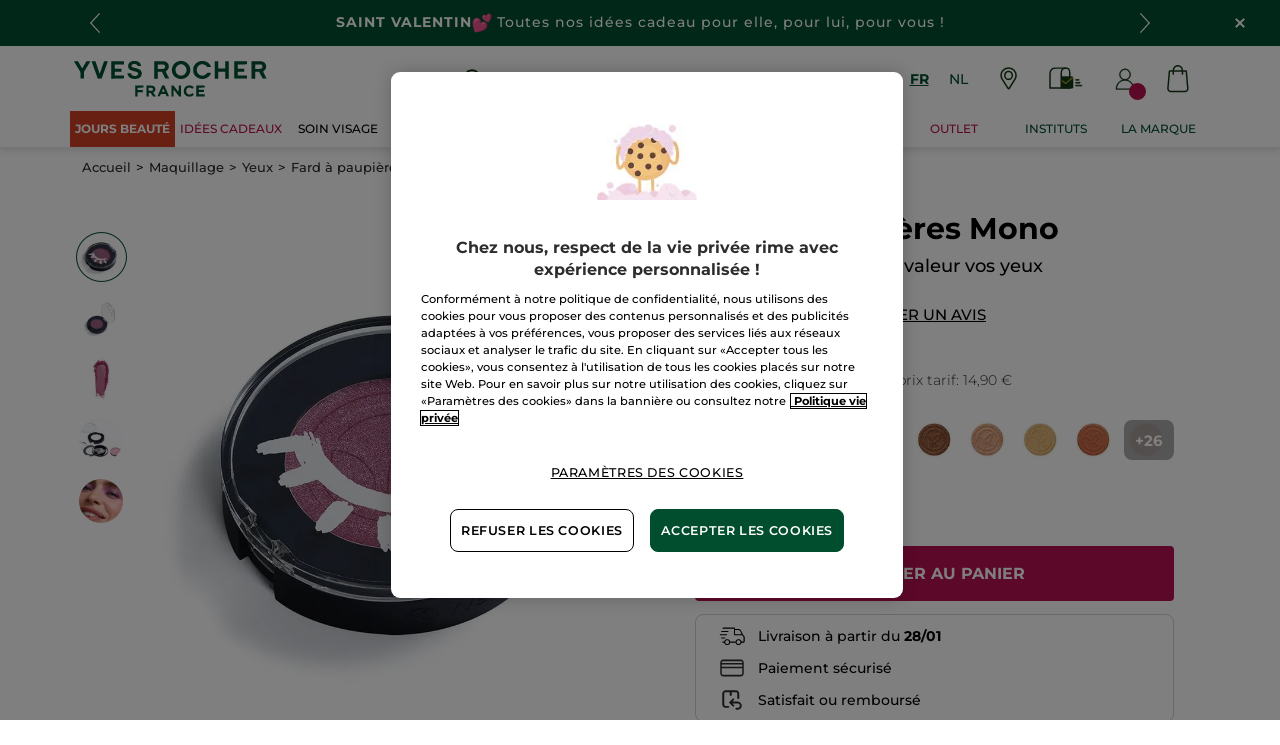

--- FILE ---
content_type: text/html;charset=UTF-8
request_url: https://www.yves-rocher.be/fr/maquillage/yeux/fard-a-paupieres/fard-a-paupieres-mono/p/51839
body_size: 121889
content:
<!DOCTYPE html><html lang="fr"
      xmlns="http://www.w3.org/1999/xhtml"
><head><style>
    /* Prevent Flash of Unstyled Content */
    body {
        visibility: hidden;
        opacity: 0;
        transition: opacity 0.3s ease-in;
    }
    body.loaded {
        visibility: visible;
        opacity: 1;
    }
</style><link rel="preload" href="/css/0dbc5fe8/index.css" as="style"><link rel="stylesheet" href="/css/0dbc5fe8/index.css"
      media="print"
      onload="this.media='all'"><noscript><link rel="stylesheet" href="/css/0dbc5fe8/index.css"><style>.js-modal { pointer-events: initial; }</style></noscript><script>
    document.addEventListener("DOMContentLoaded", () => {
        document.body?.classList.add('loaded');
    });
</script><link rel="preconnect"
          href="https://medias.yves-rocher.be"
    ><link rel="preconnect" href="https://cdn.cookielaw.org"><link rel="preconnect" href="https://apps.bazaarvoice.com"><link rel="preconnect" href="https://network-eu-a.bazaarvoice.com"><link rel="preconnect" href="https://www.googletagmanager.com"><link rel="preconnect" href="https://code.jquery.com"><link rel="preconnect" href="http://cdnjs.cloudfare.com"><script>
        /*<![CDATA[*/
        window.isDataLayerFirstVersionEnable = false;
        window.isDataLayerSecondVersionEnable = false;
        /*]]>*/
    </script><script>
    /*<![CDATA[*/
    window.isDataLayerFirstVersionEnable = true;
    if (typeof data === 'undefined') {
      let data;
    }
    data = JSON.parse("{\"event\":\"initialization\",\"profile\":\"prod\",\"meta\":{\"title\":\"Fard \u00E0 Paupi\u00E8res Fuchsia - Yves Rocher\",\"h1\":\"Fard \u00E0 Paupi\u00E8res Mono\",\"description\":\"Fard \u00E0 paupi\u00E8res Fuchsia, vegan et hautement pigment\u00E9, avec un fini nacr\u00E9. \u2713 Formule douce enrichie en bleuet biologique. \u2713 Disponible en 27 teintes.\",\"robots\":\"index, follow\",\"hrefLangs\":[{\"href\":\"https:\/\/www.yves-rocher.at\/make-up\/augen\/lidschatten\/lidschatten-mono\/p\/51839\",\"lang\":\"de\",\"country\":\"AT\",\"canonical\":\"https:\/\/www.yves-rocher.at\/make-up\/augen\/lidschatten\/lidschatten-mono\/p\/51839\"},{\"href\":\"https:\/\/www.yves-rocher.ru\/makiyazh\/glaza\/teni-dlya-vek\/teni-dlya-vek\/p\/51839\",\"lang\":\"ru\",\"country\":\"RU\",\"canonical\":\"https:\/\/www.yves-rocher.ru\/makiyazh\/glaza\/teni-dlya-vek\/teni-dlya-vek\/p\/51839\"},{\"href\":\"https:\/\/www.yves-rocher.pl\/makijaz\/oczy\/cienie-do-powiek\/cien-do-powiek\/p\/51839\",\"lang\":\"pl\",\"country\":\"PL\",\"canonical\":\"https:\/\/www.yves-rocher.pl\/makijaz\/oczy\/cienie-do-powiek\/cien-do-powiek\/p\/51839\"},{\"href\":\"https:\/\/www.yvesrocher.ca\/fr\/maquillage\/yeux\/fard-a-paupieres\/fard-a-paupieres\/p\/51839\",\"lang\":\"fr\",\"country\":\"CA\",\"canonical\":\"https:\/\/www.yvesrocher.ca\/fr\/maquillage\/yeux\/fard-a-paupieres\/fard-a-paupieres\/p\/51839\"},{\"href\":\"https:\/\/www.yves-rocher.be\/nl\/make-up\/ogen\/oogschaduw\/mono-oogschaduw\/p\/51839\",\"lang\":\"nl\",\"country\":\"BE\",\"canonical\":\"https:\/\/www.yves-rocher.be\/nl\/make-up\/ogen\/oogschaduw\/mono-oogschaduw\/p\/51839\"},{\"href\":\"https:\/\/www.yves-rocher.be\/fr\/maquillage\/yeux\/fard-a-paupieres\/fard-a-paupieres-mono\/p\/51839\",\"lang\":\"fr\",\"country\":\"BE\",\"canonical\":\"https:\/\/www.yves-rocher.be\/fr\/maquillage\/yeux\/fard-a-paupieres\/fard-a-paupieres-mono\/p\/51839\"},{\"href\":\"https:\/\/www.yves-rocher.se\/smink\/ogon\/ogonskugga\/ogonskugga\/p\/51839\",\"lang\":\"sv\",\"country\":\"SE\",\"canonical\":\"https:\/\/www.yves-rocher.se\/smink\/ogon\/ogonskugga\/ogonskugga\/p\/51839\"},{\"href\":\"https:\/\/www.yves-rocher.ro\/machiaj\/ochi\/fard-de-pleoape\/fard-de-pleoape-sidefat-cutie\/p\/51839\",\"lang\":\"ro\",\"country\":\"RO\",\"canonical\":\"https:\/\/www.yves-rocher.ro\/machiaj\/ochi\/fard-de-pleoape\/fard-de-pleoape-sidefat-cutie\/p\/51839\"},{\"href\":\"https:\/\/www.yves-rocher.ch\/fr\/maquillage\/yeux\/fard-a-paupieres\/fard-a-paupieres-mono\/p\/51839\",\"lang\":\"fr\",\"country\":\"CH\",\"canonical\":\"https:\/\/www.yves-rocher.ch\/fr\/maquillage\/yeux\/fard-a-paupieres\/fard-a-paupieres-mono\/p\/51839\"},{\"href\":\"https:\/\/www.yves-rocher.fr\/maquillage\/yeux\/fard-a-paupieres-et-fixateur\/fard-a-paupieres-mono\/p\/51839\",\"lang\":\"fr\",\"country\":\"FR\",\"canonical\":\"https:\/\/www.yves-rocher.fr\/maquillage\/yeux\/fard-a-paupieres-et-fixateur\/fard-a-paupieres-mono\/p\/51839\"},{\"href\":\"https:\/\/www.yves-rocher.cz\/liceni\/oci\/ocni-stiny\/ocni-stiny\/p\/51839\",\"lang\":\"cs\",\"country\":\"CZ\",\"canonical\":\"https:\/\/www.yves-rocher.cz\/liceni\/oci\/ocni-stiny\/ocni-stiny\/p\/51839\"},{\"href\":\"https:\/\/www.yves-rocher.de\/make-up\/augen\/lidschatten\/lidschatten-mono\/p\/51839\",\"lang\":\"de\",\"country\":\"DE\",\"canonical\":\"https:\/\/www.yves-rocher.de\/make-up\/augen\/lidschatten\/lidschatten-mono\/p\/51839\"},{\"href\":\"https:\/\/www.yves-rocher.ch\/de\/make-up\/augen\/lidschatten\/lidschatten-mono\/p\/51839\",\"lang\":\"de\",\"country\":\"CH\",\"canonical\":\"https:\/\/www.yves-rocher.ch\/de\/make-up\/augen\/lidschatten\/lidschatten-mono\/p\/51839\"},{\"href\":\"https:\/\/www.yvesrocher.ca\/en\/makeup\/eyes\/eye-shadow\/eyeshadow\/p\/51839\",\"lang\":\"en\",\"country\":\"CA\",\"canonical\":\"https:\/\/www.yvesrocher.ca\/en\/makeup\/eyes\/eye-shadow\/eyeshadow\/p\/51839\"},{\"href\":\"https:\/\/www.yves-rocher.es\/maquillaje\/ojos\/sombra-de-ojos\/sombras-de-ojos-en-polvo\/p\/51839\",\"lang\":\"es\",\"country\":\"ES\",\"canonical\":\"https:\/\/www.yves-rocher.es\/maquillaje\/ojos\/sombra-de-ojos\/sombras-de-ojos-en-polvo\/p\/51839\"},{\"href\":\"https:\/\/www.yves-rocher.nl\/make-up\/ogen\/oogschaduw\/mono-oogschaduw\/p\/51839\",\"lang\":\"nl\",\"country\":\"NL\",\"canonical\":\"https:\/\/www.yves-rocher.nl\/make-up\/ogen\/oogschaduw\/mono-oogschaduw\/p\/51839\"}]},\"label\":\"productpage\",\"components\":{\"gricontextmediacomponent-benl_it_header_mail-offer\":{\"uid\":\"cmsitem_00089209\",\"typeCode\":\"GrIconTextMediaComponent\",\"name\":\"BENL_IT_Header_Mail-offer\",\"cmsCacheKey\":1141409967,\"position\":\"Section1\",\"container\":false,\"label\":\"Offre courrier\",\"link\":{\"uid\":\"cmsitem_00108001\",\"uuid\":\"eyJpdGVtSWQiOiJjbXNpdGVtXzAwMTA4MDAxIiwiY2F0YWxvZ0lkIjoiWVItQkVOTC1jb250ZW50LWNhdGFsb2ciLCJjYXRhbG9nVmVyc2lvbiI6Ik9ubGluZSJ9\",\"typeCode\":\"GrWrapLinkComponent\",\"name\":\"LINK_TO_VPCI_OFFRE_COURRIER\",\"cmsCacheKey\":940251557,\"position\":\"Section1\",\"container\":false,\"url\":\"https:\/\/vpci.yves-rocher.com\/VPCIYRE\/showIndex.do?country\\u003dBE\\u0026language\\u003dfr\",\"target\":\"NEWWINDOW\",\"atomic\":false,\"componentType\":\"grwraplink\",\"path\":\"cms\/grwraplink\"},\"advanceStyles\":{\"CSS__has-icon__leaflet\":{\"uid\":\"CSS__has-icon__leaflet\",\"uuid\":\"eyJpdGVtSWQiOiJDU1NfX2hhcy1pY29uX19sZWFmbGV0IiwiY2F0YWxvZ0lkIjoiWVItQkVOTC1jb250ZW50LWNhdGFsb2ciLCJjYXRhbG9nVmVyc2lvbiI6Ik9ubGluZSJ9\",\"typeCode\":\"AdvanceStyleComponent\",\"name\":\"CSS__has-icon__leaflet\",\"cmsCacheKey\":-1019198214,\"position\":\"Section1\",\"container\":false,\"classes\":\"has-icon has-icon_leaflet\",\"atomic\":false,\"componentType\":\"advancestyle\",\"path\":\"cms\/advancestyle\"}},\"atomic\":false,\"componentType\":\"gricontextmedia\",\"path\":\"cms\/gricontextmedia\"},\"gricontextmediacomponent-benl_icon_footer_social_instagram\":{\"uid\":\"cmsitem_00161469\",\"typeCode\":\"GrIconTextMediaComponent\",\"name\":\"BENL_icon_footer_social_instagram\",\"cmsCacheKey\":-437010156,\"position\":\"Section1\",\"container\":false,\"icon\":{\"code\":\"instagram.svg\",\"mime\":\"image\/svg+xml\",\"url\":\"\/medias\/instagram.svg?context\\[base64]\"},\"link\":{\"uid\":\"cmsitem_00161468\",\"uuid\":\"eyJpdGVtSWQiOiJjbXNpdGVtXzAwMTYxNDY4IiwiY2F0YWxvZ0lkIjoiWVItQkVOTC1jb250ZW50LWNhdGFsb2ciLCJjYXRhbG9nVmVyc2lvbiI6Ik9ubGluZSJ9\",\"typeCode\":\"GrWrapLinkComponent\",\"name\":\"BENL_Link_social_instagram\",\"cmsCacheKey\":2124942110,\"position\":\"Section1\",\"container\":false,\"url\":\"https:\/\/www.instagram.com\/yvesrocherbelgium\",\"target\":\"NEWWINDOW\",\"atomic\":false,\"componentType\":\"grwraplink\",\"path\":\"cms\/grwraplink\"},\"advanceStyles\":{\"CSS__padding__M\":{\"uid\":\"CSS__padding__M\",\"uuid\":\"eyJpdGVtSWQiOiJDU1NfX3BhZGRpbmdfX00iLCJjYXRhbG9nSWQiOiJZUi1CRU5MLWNvbnRlbnQtY2F0YWxvZyIsImNhdGFsb2dWZXJzaW9uIjoiT25saW5lIn0\\u003d\",\"typeCode\":\"AdvanceStyleComponent\",\"name\":\"CSS__padding__M\",\"cmsCacheKey\":1051406664,\"position\":\"Section1\",\"container\":false,\"classes\":\"p_M\",\"atomic\":false,\"componentType\":\"advancestyle\",\"path\":\"cms\/advancestyle\"},\"CSS__margin__l-S\":{\"uid\":\"CSS__margin__l-S\",\"uuid\":\"eyJpdGVtSWQiOiJDU1NfX21hcmdpbl9fbC1TIiwiY2F0YWxvZ0lkIjoiWVItQkVOTC1jb250ZW50LWNhdGFsb2ciLCJjYXRhbG9nVmVyc2lvbiI6Ik9ubGluZSJ9\",\"typeCode\":\"AdvanceStyleComponent\",\"name\":\"CSS__margin__l-S\",\"cmsCacheKey\":462863141,\"position\":\"Section1\",\"container\":false,\"classes\":\"m-l_S\",\"atomic\":false,\"componentType\":\"advancestyle\",\"path\":\"cms\/advancestyle\"}},\"atomic\":false,\"componentType\":\"gricontextmedia\",\"path\":\"cms\/gricontextmedia\"},\"grparagraphcomponent-benl_p_added-style_css\":{\"uid\":\"cmsitem_00690245\",\"typeCode\":\"GrParagraphComponent\",\"name\":\"BENL_P_ADDED-STYLE_CSS\",\"cmsCacheKey\":-1369816475,\"position\":\"Section1\",\"container\":false,\"dynamicTemplate\":false,\"content\":\"\\u003cstyle type\\u003d\\\"text\/css\\\"\\u003e\/*COLORS*\/    \\n    .color_purple {\\n        color: #cb02b5;\\n    }\\n    .color_gold {\\n        color: #D8BB6D;\\n    }\\n    \/*FIXES*\/\\n \\n   .main-nav-container {\\n        margin-bottom: 0;\\n   }\\n\\n    \/*WIDEBANNERS*\/\\n    .wb_text {\\n        letter-spacing: 0.0625rem;\\n    }\\n    .wb_emoji {\\n        width: 1.125rem;\\n        display: inline-block;\\n    }\\n\\n    \/*BACKGROUND*\/\\n    .background_purple {\\n        background-color: #cb02b5;\\n    }    \\n    .background_gold{\\n        background-color: #D8BB6D;\\n    }\\n    .background_outlets{\\n        background-color: #D24026;\\n    }\\n    .background_outlets_new{\\n        background-color: #CE8300;\\n    }\\n    .background_outlets \\u003e a[href*\\u003d\\\"c\/sale\\\"], .background_outlets \\u003e a[href*\\u003d\\\"c\/seasonal-offer\\\"], .background_outlets_new \\u003e a[href*\\u003d\\\"c\/outlet\\\"]{\\n        font-weight: 700 !important;\\n    }\\n    a[href*\\u003d\\\"\/pc40000-bodycare\\\"] + div ul li:nth-of-type(2) ul li:nth-of-type(1) \\u003e a{\\n        color: #BC2653;\\n        font-weight: bold;\\n    }\\n    #category5 .kickersblock ul.boxlinks li:nth-of-type(2){\\n        color: #ba1051;\\n    }\\n    \/*FIX HEADER KICKER MOBILE*\/\\n    #mob-main-navigation .header_imglink .picture img{\\n        height: 11.25rem !important;\\n    }\\n    \/*RESPONSIVE*\/\\n    @media screen and (max-width: 60rem) {\\n        footer.updated .newsletter-container.max-content-width_constrained {\\n            margin-top: 0 !important;\\n        }\\n    }\\u003c\/style\\u003e\",\"atomic\":false,\"componentType\":\"grparagraph\",\"path\":\"cms\/grparagraph\"},\"grbannercomponent-site-logo-component\":{\"uid\":\"cmsitem_00087066\",\"typeCode\":\"GrBannerComponent\",\"name\":\"Site Logo Component\",\"cmsCacheKey\":-823379951,\"position\":\"Section1\",\"container\":false,\"advanceStyles\":{\"CSS__max-height__S\":{\"uid\":\"CSS__max-height__S\",\"uuid\":\"eyJpdGVtSWQiOiJDU1NfX21heC1oZWlnaHRfX1MiLCJjYXRhbG9nSWQiOiJZUi1CRU5MLWNvbnRlbnQtY2F0YWxvZyIsImNhdGFsb2dWZXJzaW9uIjoiT25saW5lIn0\\u003d\",\"typeCode\":\"AdvanceStyleComponent\",\"name\":\"CSS__max-height__S\",\"cmsCacheKey\":-1394711644,\"position\":\"Section1\",\"container\":false,\"classes\":\"max-height_S\",\"atomic\":false,\"componentType\":\"advancestyle\",\"path\":\"cms\/advancestyle\"}},\"desktopImage\":{\"code\":\"SiteLogo-BENL\",\"mime\":\"image\/svg+xml\",\"altText\":\"SiteLogo-BENL\",\"url\":\"\/medias\/logo-without-france-2.svg?context\\[base64]\"},\"crop\":false,\"link\":{\"uid\":\"cmsitem_00087065\",\"uuid\":\"eyJpdGVtSWQiOiJjbXNpdGVtXzAwMDg3MDY1IiwiY2F0YWxvZ0lkIjoiWVItQkVOTC1jb250ZW50LWNhdGFsb2ciLCJjYXRhbG9nVmVyc2lvbiI6Ik9ubGluZSJ9\",\"typeCode\":\"GrWrapLinkComponent\",\"name\":\"PERM_L_homepage\",\"cmsCacheKey\":545943435,\"position\":\"Section1\",\"container\":false,\"url\":\"\/fr\/homepage\",\"target\":\"SAMEWINDOW\",\"atomic\":false,\"componentType\":\"grwraplink\",\"path\":\"cms\/grwraplink\"},\"atomic\":false,\"componentType\":\"grbanner\",\"path\":\"cms\/grbanner\"},\"grwidebannercomponent-benl_wb_all_2601-c1_st-valentin\":{\"uid\":\"cmsitem_00754356\",\"typeCode\":\"GrWideBannerComponent\",\"name\":\"BENL_WB_ALL_2601-C1_ST-VALENTIN\",\"cmsCacheKey\":960259945,\"position\":\"Section1\",\"container\":false,\"text\":\"\\u003cp class\\u003d\\\"tab_text_size_default text_XS wb_text m-b_0\\\"\\u003e\\u003cstrong\\u003eSAINT VALENTIN\\u003c\/strong\\u003e \\u003cspan\\u003e\\u003cimg alt\\u003d\\\"emoji 2 coeurs\\\" src\\u003d\\\"\/medias\/BENL-WB-EMOJI-2-HEART.svg?context\\[base64]\\\" width\\u003d\\\"20\\\" \/\\u003e\\u003c\/span\\u003e\u00A0Toutes nos id\u00E9es cadeau pour elle, pour lui, pour vous !\\u003c\/p\\u003e\",\"url\":\"c\/valentine-day\",\"atomic\":false,\"componentType\":\"grwidebanner\",\"path\":\"cms\/grwidebanner\"},\"searchboxcomponent-search-box\":{\"uid\":\"cmsitem_00086071\",\"typeCode\":\"SearchBoxComponent\",\"name\":\"Search Box\",\"cmsCacheKey\":579128643,\"position\":\"Section1\",\"container\":false,\"maxSuggestions\":6,\"maxProducts\":4,\"displaySuggestions\":true,\"displayProducts\":true,\"displayProductImages\":true,\"waitTimeBeforeRequest\":500,\"minCharactersBeforeRequest\":3,\"atomic\":false,\"componentType\":\"searchbox\",\"path\":\"cms\/searchbox\"},\"gricontextmediacomponent-benl_icon_footer_social_facebook\":{\"uid\":\"cmsitem_00161467\",\"typeCode\":\"GrIconTextMediaComponent\",\"name\":\"BENL_icon_footer_social_facebook\",\"cmsCacheKey\":1926120861,\"position\":\"Section1\",\"container\":false,\"icon\":{\"code\":\"facebook.svg\",\"mime\":\"image\/svg+xml\",\"url\":\"\/medias\/facebook.svg?context\\[base64]\"},\"link\":{\"uid\":\"cmsitem_00161466\",\"uuid\":\"eyJpdGVtSWQiOiJjbXNpdGVtXzAwMTYxNDY2IiwiY2F0YWxvZ0lkIjoiWVItQkVOTC1jb250ZW50LWNhdGFsb2ciLCJjYXRhbG9nVmVyc2lvbiI6Ik9ubGluZSJ9\",\"typeCode\":\"GrWrapLinkComponent\",\"name\":\"BENL_Link_social_facebook\",\"cmsCacheKey\":-1403186567,\"position\":\"Section1\",\"container\":false,\"url\":\"https:\/\/www.facebook.com\/yvesrocher.belgique\",\"target\":\"NEWWINDOW\",\"atomic\":false,\"componentType\":\"grwraplink\",\"path\":\"cms\/grwraplink\"},\"advanceStyles\":{\"CSS__padding__M\":{\"uid\":\"CSS__padding__M\",\"uuid\":\"eyJpdGVtSWQiOiJDU1NfX3BhZGRpbmdfX00iLCJjYXRhbG9nSWQiOiJZUi1CRU5MLWNvbnRlbnQtY2F0YWxvZyIsImNhdGFsb2dWZXJzaW9uIjoiT25saW5lIn0\\u003d\",\"typeCode\":\"AdvanceStyleComponent\",\"name\":\"CSS__padding__M\",\"cmsCacheKey\":1051406664,\"position\":\"Section1\",\"container\":false,\"classes\":\"p_M\",\"atomic\":false,\"componentType\":\"advancestyle\",\"path\":\"cms\/advancestyle\"},\"CSS__margin__l-S\":{\"uid\":\"CSS__margin__l-S\",\"uuid\":\"eyJpdGVtSWQiOiJDU1NfX21hcmdpbl9fbC1TIiwiY2F0YWxvZ0lkIjoiWVItQkVOTC1jb250ZW50LWNhdGFsb2ciLCJjYXRhbG9nVmVyc2lvbiI6Ik9ubGluZSJ9\",\"typeCode\":\"AdvanceStyleComponent\",\"name\":\"CSS__margin__l-S\",\"cmsCacheKey\":462863141,\"position\":\"Section1\",\"container\":false,\"classes\":\"m-l_S\",\"atomic\":false,\"componentType\":\"advancestyle\",\"path\":\"cms\/advancestyle\"}},\"atomic\":false,\"componentType\":\"gricontextmedia\",\"path\":\"cms\/gricontextmedia\"},\"gricontextmediacomponent-benl_icon_footer_social_tiktok\":{\"uid\":\"comp_00576180\",\"typeCode\":\"GrIconTextMediaComponent\",\"name\":\"BENL_icon_footer_social_tiktok\",\"cmsCacheKey\":1714556330,\"position\":\"Section1\",\"container\":false,\"icon\":{\"code\":\"TikTok.svg\",\"mime\":\"image\/svg+xml\",\"url\":\"\/medias\/TikTok.svg?context\\[base64]\"},\"link\":{\"uid\":\"cmsitem_00576179\",\"uuid\":\"eyJpdGVtSWQiOiJjbXNpdGVtXzAwNTc2MTc5IiwiY2F0YWxvZ0lkIjoiWVItQkVOTC1jb250ZW50LWNhdGFsb2ciLCJjYXRhbG9nVmVyc2lvbiI6Ik9ubGluZSJ9\",\"typeCode\":\"GrWrapLinkComponent\",\"name\":\"BENL_L_social_tiktok\",\"cmsCacheKey\":57528572,\"position\":\"Section1\",\"container\":false,\"url\":\"https:\/\/www.tiktok.com\/@yvesrocherbelgium\",\"target\":\"NEWWINDOW\",\"atomic\":false,\"componentType\":\"grwraplink\",\"path\":\"cms\/grwraplink\"},\"advanceStyles\":{\"CSS__padding__M\":{\"uid\":\"CSS__padding__M\",\"uuid\":\"eyJpdGVtSWQiOiJDU1NfX3BhZGRpbmdfX00iLCJjYXRhbG9nSWQiOiJZUi1CRU5MLWNvbnRlbnQtY2F0YWxvZyIsImNhdGFsb2dWZXJzaW9uIjoiT25saW5lIn0\\u003d\",\"typeCode\":\"AdvanceStyleComponent\",\"name\":\"CSS__padding__M\",\"cmsCacheKey\":1051406664,\"position\":\"Section1\",\"container\":false,\"classes\":\"p_M\",\"atomic\":false,\"componentType\":\"advancestyle\",\"path\":\"cms\/advancestyle\"},\"CSS__margin__l-S\":{\"uid\":\"CSS__margin__l-S\",\"uuid\":\"eyJpdGVtSWQiOiJDU1NfX21hcmdpbl9fbC1TIiwiY2F0YWxvZ0lkIjoiWVItQkVOTC1jb250ZW50LWNhdGFsb2ciLCJjYXRhbG9nVmVyc2lvbiI6Ik9ubGluZSJ9\",\"typeCode\":\"AdvanceStyleComponent\",\"name\":\"CSS__margin__l-S\",\"cmsCacheKey\":462863141,\"position\":\"Section1\",\"container\":false,\"classes\":\"m-l_S\",\"atomic\":false,\"componentType\":\"advancestyle\",\"path\":\"cms\/advancestyle\"}},\"atomic\":false,\"componentType\":\"gricontextmedia\",\"path\":\"cms\/gricontextmedia\"},\"gricontextmediacomponent-benl_icon_footer_satisfied\":{\"uid\":\"cmsitem_00161463\",\"typeCode\":\"GrIconTextMediaComponent\",\"name\":\"BENL_icon_footer_satisfied\",\"cmsCacheKey\":400234529,\"position\":\"Section1\",\"container\":false,\"icon\":{\"code\":\"satisfied1.svg\",\"mime\":\"image\/svg+xml\",\"url\":\"\/medias\/satisfied1.svg?context\\[base64]\"},\"label\":\"\\u003cspan class\\u003d\\\"color_black text_weight_default\\\" style\\u003d\\\"font-size:.75rem; white-space: normal;\\\"\\u003eSatisfait ou rembours\u00E9\\u003c\/span\\u003e\",\"advanceStyles\":{\"CSS__display__mob-none\":{\"uid\":\"CSS__display__mob-none\",\"uuid\":\"eyJpdGVtSWQiOiJDU1NfX2Rpc3BsYXlfX21vYi1ub25lIiwiY2F0YWxvZ0lkIjoiWVItQkVOTC1jb250ZW50LWNhdGFsb2ciLCJjYXRhbG9nVmVyc2lvbiI6Ik9ubGluZSJ9\",\"typeCode\":\"AdvanceStyleComponent\",\"name\":\"CSS__display__mob-none\",\"cmsCacheKey\":-91730142,\"position\":\"Section1\",\"container\":false,\"classes\":\"mob_none\",\"atomic\":false,\"componentType\":\"advancestyle\",\"path\":\"cms\/advancestyle\"}},\"atomic\":false,\"componentType\":\"gricontextmedia\",\"path\":\"cms\/gricontextmedia\"},\"navigationcomponent-benl_header_main-navigation\":{\"uid\":\"cmsitem_00086082\",\"typeCode\":\"NavigationComponent\",\"name\":\"BENL_HEADER_Main-Navigation\",\"cmsCacheKey\":1453849163,\"position\":\"Section1\",\"container\":false,\"navigationNode\":{\"uid\":\"NavigationNode\",\"displayStyle\":\"MAIN_CASE\",\"children\":[{\"uid\":\"cmsitem_00491306\",\"title\":\"NO\u00CBL\u2728\",\"displayStyle\":\"MAIN_CASE\",\"entries\":[{\"itemId\":\"cmsitem_00754401\",\"itemSuperType\":\"AbstractCMSComponent\",\"itemType\":\"GrExternalLocalizedCmsLinkComponent\",\"itemComponent\":{\"uid\":\"cmsitem_00754401\",\"uuid\":\"eyJpdGVtSWQiOiJjbXNpdGVtXzAwNzU0NDAxIiwiY2F0YWxvZ0lkIjoiWVItQkVOTC1jb250ZW50LWNhdGFsb2ciLCJjYXRhbG9nVmVyc2lvbiI6Ik9ubGluZSJ9\",\"typeCode\":\"GrExternalLocalizedCmsLinkComponent\",\"cmsCacheKey\":1522474042,\"position\":\"Section1\",\"container\":false,\"url\":\"\/c\/sale\",\"target\":\"\",\"external\":false,\"styleAttributes\":\"background_outlets color_white\",\"linkName\":\"JOURS BEAUT\u00C9\",\"displayForAnonymous\":false,\"atomic\":false,\"componentType\":\"grexternallocalizedcmslink\",\"path\":\"cms\/grexternallocalizedcmslink\"}}]},{\"uid\":\"SalesNode\",\"title\":\"Promotions\",\"displayStyle\":\"MAIN_CASE\",\"entries\":[{\"itemId\":\"cmsitem_00761108\",\"itemSuperType\":\"AbstractCMSComponent\",\"itemType\":\"GrExternalLocalizedCmsLinkComponent\",\"itemComponent\":{\"uid\":\"cmsitem_00761108\",\"uuid\":\"eyJpdGVtSWQiOiJjbXNpdGVtXzAwNzYxMTA4IiwiY2F0YWxvZ0lkIjoiWVItQkVOTC1jb250ZW50LWNhdGFsb2ciLCJjYXRhbG9nVmVyc2lvbiI6Ik9ubGluZSJ9\",\"typeCode\":\"GrExternalLocalizedCmsLinkComponent\",\"cmsCacheKey\":-166240057,\"position\":\"Section1\",\"container\":false,\"url\":\"\/fr\/saint-valentin\/c\/valentine-day\",\"target\":\"\",\"category\":\"valentine-day\",\"external\":true,\"styleAttributes\":\"color_raspberry\",\"linkName\":\"Id\u00E9es cadeaux\",\"displayForAnonymous\":false,\"atomic\":false,\"componentType\":\"grexternallocalizedcmslink\",\"path\":\"cms\/grexternallocalizedcmslink\"}}]},{\"uid\":\"Productsnode\",\"title\":\"Produits\",\"displayStyle\":\"MAIN_CASE\",\"entries\":[{\"itemId\":\"cmsitem_00164055\",\"itemSuperType\":\"AbstractCMSComponent\",\"itemType\":\"GrExternalLocalizedCmsLinkComponent\",\"itemComponent\":{\"uid\":\"cmsitem_00164055\",\"uuid\":\"eyJpdGVtSWQiOiJjbXNpdGVtXzAwMTY0MDU1IiwiY2F0YWxvZ0lkIjoiWVItQkVOTC1jb250ZW50LWNhdGFsb2ciLCJjYXRhbG9nVmVyc2lvbiI6Ik9ubGluZSJ9\",\"typeCode\":\"GrExternalLocalizedCmsLinkComponent\",\"cmsCacheKey\":-1228290617,\"position\":\"Section1\",\"container\":false,\"url\":\"\/\",\"target\":\"SAMEWINDOW\",\"external\":false,\"styleAttributes\":\"has-icon_products\",\"linkName\":\"Produits\",\"displayForAnonymous\":false,\"atomic\":false,\"componentType\":\"grexternallocalizedcmslink\",\"path\":\"cms\/grexternallocalizedcmslink\"}}],\"children\":[{\"uid\":\"cmsitem_00333577\",\"title\":\"GREENHEROES\",\"displayStyle\":\"FULL_KICKER\",\"description\":\"\\u003ca href\\u003d\\\"\/fr\/green-heroes\\\"\\u003eNotre nouvelle gamme de produits super engag\u00E9s\\u003c\/a\\u003e\",\"entries\":[{\"itemId\":\"cmsitem_00333568\",\"itemSuperType\":\"AbstractCMSComponent\",\"itemType\":\"GrKickerComponent\",\"itemComponent\":{\"uid\":\"cmsitem_00333568\",\"uuid\":\"eyJpdGVtSWQiOiJjbXNpdGVtXzAwMzMzNTY4IiwiY2F0YWxvZ0lkIjoiWVItQkVOTC1jb250ZW50LWNhdGFsb2ciLCJjYXRhbG9nVmVyc2lvbiI6Ik9ubGluZSJ9\",\"typeCode\":\"GrKickerComponent\",\"cmsCacheKey\":-1235740971,\"position\":\"Section1\",\"container\":false,\"desktopImage\":{\"code\":\"D_HK_GreenHeroes_Solid_668x460.jpg\",\"mime\":\"image\/jpeg\",\"url\":\"\/medias\/D-HK-GreenHeroes-Solid-668x460.jpg?context\\[base64]\"},\"mobileImage\":{\"code\":\"M_HK_GreenHeroes_Solid_548x376.jpg\",\"mime\":\"image\/jpeg\",\"url\":\"\/medias\/M-HK-GreenHeroes-Solid-548x376.jpg?context\\[base64]\"},\"crop\":false,\"link\":{\"uid\":\"cmsitem_00333567\",\"uuid\":\"eyJpdGVtSWQiOiJjbXNpdGVtXzAwMzMzNTY3IiwiY2F0YWxvZ0lkIjoiWVItQkVOTC1jb250ZW50LWNhdGFsb2ciLCJjYXRhbG9nVmVyc2lvbiI6Ik9ubGluZSJ9\",\"typeCode\":\"GrWrapLinkComponent\",\"name\":\"BENL_L_SolidShampoo\",\"cmsCacheKey\":1199197021,\"position\":\"Section1\",\"container\":false,\"url\":\"\/fr\/cheveux\/shampoing-et-apres-shampoing-solide\/c\/51700\",\"target\":\"SAMEWINDOW\",\"category\":\"51700\",\"atomic\":false,\"componentType\":\"grwraplink\",\"path\":\"cms\/grwraplink\"},\"contentText\":\"D\u00E9couvrez nos shampooings solides\",\"style\":\"HEADER_EXTRALARGE\",\"atomic\":false,\"componentType\":\"grkicker\",\"path\":\"cms\/grkicker\"}},{\"itemId\":\"cmsitem_00333572\",\"itemSuperType\":\"AbstractCMSComponent\",\"itemType\":\"GrKickerComponent\",\"itemComponent\":{\"uid\":\"cmsitem_00333572\",\"uuid\":\"eyJpdGVtSWQiOiJjbXNpdGVtXzAwMzMzNTcyIiwiY2F0YWxvZ0lkIjoiWVItQkVOTC1jb250ZW50LWNhdGFsb2ciLCJjYXRhbG9nVmVyc2lvbiI6Ik9ubGluZSJ9\",\"typeCode\":\"GrKickerComponent\",\"cmsCacheKey\":-1432343637,\"position\":\"Section1\",\"container\":false,\"desktopImage\":{\"code\":\"D_HK_GreenHeroes_Concentrated_668x460.jpg\",\"mime\":\"image\/jpeg\",\"url\":\"\/medias\/D-HK-GreenHeroes-Concentrated-668x460.jpg?context\\[base64]\"},\"mobileImage\":{\"code\":\"M_HK_GreenHeroes_Concentrated_548x376.jpg\",\"mime\":\"image\/jpeg\",\"url\":\"\/medias\/M-HK-GreenHeroes-Concentrated-548x376.jpg?context\\[base64]\"},\"crop\":false,\"link\":{\"uid\":\"cmsitem_00333570\",\"uuid\":\"eyJpdGVtSWQiOiJjbXNpdGVtXzAwMzMzNTcwIiwiY2F0YWxvZ0lkIjoiWVItQkVOTC1jb250ZW50LWNhdGFsb2ciLCJjYXRhbG9nVmVyc2lvbiI6Ik9ubGluZSJ9\",\"typeCode\":\"GrWrapLinkComponent\",\"name\":\"BENL_L_concentratedGels\",\"cmsCacheKey\":-1447402849,\"position\":\"Section1\",\"container\":false,\"url\":\"\/fr\/corps-et-bain\/bain-et-douche\/gel-douche-concentre\/c\/43800\",\"target\":\"SAMEWINDOW\",\"category\":\"43800\",\"atomic\":false,\"componentType\":\"grwraplink\",\"path\":\"cms\/grwraplink\"},\"contentText\":\"D\u00E9couvrez nos produits concentr\u00E9s\",\"style\":\"HEADER_EXTRALARGE\",\"atomic\":false,\"componentType\":\"grkicker\",\"path\":\"cms\/grkicker\"}},{\"itemId\":\"cmsitem_00333575\",\"itemSuperType\":\"AbstractCMSComponent\",\"itemType\":\"GrKickerComponent\",\"itemComponent\":{\"uid\":\"cmsitem_00333575\",\"uuid\":\"eyJpdGVtSWQiOiJjbXNpdGVtXzAwMzMzNTc1IiwiY2F0YWxvZ0lkIjoiWVItQkVOTC1jb250ZW50LWNhdGFsb2ciLCJjYXRhbG9nVmVyc2lvbiI6Ik9ubGluZSJ9\",\"typeCode\":\"GrKickerComponent\",\"cmsCacheKey\":908458698,\"position\":\"Section1\",\"container\":false,\"desktopImage\":{\"code\":\"D_HK_GreenHeroes_Commitment_668x460.jpg\",\"mime\":\"image\/jpeg\",\"url\":\"\/medias\/D-HK-GreenHeroes-Commitment-668x460.jpg?context\\[base64]\"},\"mobileImage\":{\"code\":\"M_HK_GreenHeroes_Commitment_548x376.jpg\",\"mime\":\"image\/jpeg\",\"url\":\"\/medias\/M-HK-GreenHeroes-Commitment-548x376.jpg?context\\[base64]\"},\"crop\":false,\"link\":{\"uid\":\"cmsitem_00333574\",\"uuid\":\"eyJpdGVtSWQiOiJjbXNpdGVtXzAwMzMzNTc0IiwiY2F0YWxvZ0lkIjoiWVItQkVOTC1jb250ZW50LWNhdGFsb2ciLCJjYXRhbG9nVmVyc2lvbiI6Ik9ubGluZSJ9\",\"typeCode\":\"GrWrapLinkComponent\",\"name\":\"BENL_L_AB_greenHeroes\",\"cmsCacheKey\":-1907636010,\"position\":\"Section1\",\"container\":false,\"url\":\"\/fr\/actbeautiful\/les-green-heroes-nos-produits-supers-engages\",\"target\":\"SAMEWINDOW\",\"atomic\":false,\"componentType\":\"grwraplink\",\"path\":\"cms\/grwraplink\"},\"contentText\":\"Nos engagements\",\"style\":\"HEADER_EXTRALARGE\",\"atomic\":false,\"componentType\":\"grkicker\",\"path\":\"cms\/grkicker\"}}]},{\"uid\":\"FACECARENAV\",\"title\":\"Soin visage\",\"displayStyle\":\"MAIN_CASE\",\"entries\":[{\"itemId\":\"NavLink-10000\",\"itemSuperType\":\"AbstractCMSComponent\",\"itemType\":\"GrExternalLocalizedCmsLinkComponent\",\"itemComponent\":{\"uid\":\"NavLink-10000\",\"uuid\":\"eyJpdGVtSWQiOiJOYXZMaW5rLTEwMDAwIiwiY2F0YWxvZ0lkIjoiWVItQkVOTC1jb250ZW50LWNhdGFsb2ciLCJjYXRhbG9nVmVyc2lvbiI6Ik9ubGluZSJ9\",\"typeCode\":\"GrExternalLocalizedCmsLinkComponent\",\"cmsCacheKey\":-317443520,\"position\":\"Section1\",\"container\":false,\"url\":\"\/fr\/pc10000-skincare\",\"target\":\"\",\"external\":true,\"linkName\":\"Soin visage\",\"subLinkName\":\"Tous les soins visage\",\"displayForAnonymous\":false,\"atomic\":false,\"componentType\":\"grexternallocalizedcmslink\",\"path\":\"cms\/grexternallocalizedcmslink\"}},{\"itemId\":\"cmsitem_00754397\",\"itemSuperType\":\"AbstractCMSComponent\",\"itemType\":\"GrKickerComponent\",\"itemComponent\":{\"uid\":\"cmsitem_00754397\",\"uuid\":\"eyJpdGVtSWQiOiJjbXNpdGVtXzAwNzU0Mzk3IiwiY2F0YWxvZ0lkIjoiWVItQkVOTC1jb250ZW50LWNhdGFsb2ciLCJjYXRhbG9nVmVyc2lvbiI6Ik9ubGluZSJ9\",\"typeCode\":\"GrKickerComponent\",\"cmsCacheKey\":-232570760,\"position\":\"Section1\",\"container\":false,\"desktopImage\":{\"code\":\"BENL-HEADER-KICKER-2601-C1-50PCT.jpg\",\"mime\":\"image\/jpeg\",\"url\":\"\/medias\/BENL-HEADER-KICKER-2601-C1-50PCT.jpg?context\\[base64]\"},\"crop\":false,\"link\":{\"uid\":\"cmsitem_00156003\",\"uuid\":\"eyJpdGVtSWQiOiJjbXNpdGVtXzAwMTU2MDAzIiwiY2F0YWxvZ0lkIjoiWVItQkVOTC1jb250ZW50LWNhdGFsb2ciLCJjYXRhbG9nVmVyc2lvbiI6Ik9ubGluZSJ9\",\"typeCode\":\"GrWrapLinkComponent\",\"name\":\"BENL_Link_Sale\",\"cmsCacheKey\":-1678330067,\"position\":\"Section1\",\"container\":false,\"url\":\"\/fr\/jours-beaute\/c\/sale\",\"target\":\"SAMEWINDOW\",\"category\":\"sale\",\"atomic\":false,\"componentType\":\"grwraplink\",\"path\":\"cms\/grwraplink\"},\"contentText\":\"Jours Beaut\u00E9*\",\"style\":\"HEADER\",\"atomic\":false,\"componentType\":\"grkicker\",\"path\":\"cms\/grkicker\"}}],\"children\":[{\"uid\":\"cmsitem_00328218\",\"title\":\"Nettoyant \\u0026 d\u00E9maquillant\",\"displayStyle\":\"MAIN_CASE\",\"children\":[{\"uid\":\"cmsitem_00328228\",\"title\":\"Eau micellaire\",\"displayStyle\":\"MAIN_CASE\",\"entries\":[{\"itemId\":\"cmsitem_00328226\",\"itemSuperType\":\"AbstractCMSComponent\",\"itemType\":\"GrExternalLocalizedCmsLinkComponent\",\"itemComponent\":{\"uid\":\"cmsitem_00328226\",\"uuid\":\"eyJpdGVtSWQiOiJjbXNpdGVtXzAwMzI4MjI2IiwiY2F0YWxvZ0lkIjoiWVItQkVOTC1jb250ZW50LWNhdGFsb2ciLCJjYXRhbG9nVmVyc2lvbiI6Ik9ubGluZSJ9\",\"typeCode\":\"GrExternalLocalizedCmsLinkComponent\",\"cmsCacheKey\":895578192,\"position\":\"Section1\",\"container\":false,\"url\":\"\/fr\/soin-visage\/nettoyant-et-demaquillant\/eau-micellaire\/c\/16100\",\"target\":\"SAMEWINDOW\",\"category\":\"16100\",\"external\":true,\"linkName\":\"Eau micellaire\",\"displayForAnonymous\":false,\"atomic\":false,\"componentType\":\"grexternallocalizedcmslink\",\"path\":\"cms\/grexternallocalizedcmslink\"}}]},{\"uid\":\"cmsitem_00328233\",\"title\":\"Lait d\u00E9maquillant\",\"displayStyle\":\"MAIN_CASE\",\"entries\":[{\"itemId\":\"cmsitem_00328230\",\"itemSuperType\":\"AbstractCMSComponent\",\"itemType\":\"GrExternalLocalizedCmsLinkComponent\",\"itemComponent\":{\"uid\":\"cmsitem_00328230\",\"uuid\":\"eyJpdGVtSWQiOiJjbXNpdGVtXzAwMzI4MjMwIiwiY2F0YWxvZ0lkIjoiWVItQkVOTC1jb250ZW50LWNhdGFsb2ciLCJjYXRhbG9nVmVyc2lvbiI6Ik9ubGluZSJ9\",\"typeCode\":\"GrExternalLocalizedCmsLinkComponent\",\"cmsCacheKey\":-1268468177,\"position\":\"Section1\",\"container\":false,\"url\":\"\/fr\/soin-visage\/nettoyant-et-demaquillant\/lait-demaquillant\/c\/16200\",\"target\":\"SAMEWINDOW\",\"category\":\"16200\",\"external\":true,\"linkName\":\"Lait d\u00E9maquillant\",\"displayForAnonymous\":false,\"atomic\":false,\"componentType\":\"grexternallocalizedcmslink\",\"path\":\"cms\/grexternallocalizedcmslink\"}}]},{\"uid\":\"cmsitem_00328244\",\"title\":\"Huile d\u00E9maquillante\",\"displayStyle\":\"MAIN_CASE\",\"entries\":[{\"itemId\":\"cmsitem_00328241\",\"itemSuperType\":\"AbstractCMSComponent\",\"itemType\":\"GrExternalLocalizedCmsLinkComponent\",\"itemComponent\":{\"uid\":\"cmsitem_00328241\",\"uuid\":\"eyJpdGVtSWQiOiJjbXNpdGVtXzAwMzI4MjQxIiwiY2F0YWxvZ0lkIjoiWVItQkVOTC1jb250ZW50LWNhdGFsb2ciLCJjYXRhbG9nVmVyc2lvbiI6Ik9ubGluZSJ9\",\"typeCode\":\"GrExternalLocalizedCmsLinkComponent\",\"cmsCacheKey\":-1285042824,\"position\":\"Section1\",\"container\":false,\"url\":\"\/fr\/soin-visage\/nettoyant-et-demaquillant\/huile-demaquillante\/c\/16400\",\"target\":\"SAMEWINDOW\",\"category\":\"16400\",\"external\":true,\"linkName\":\"Huile d\u00E9maquillante\",\"displayForAnonymous\":false,\"atomic\":false,\"componentType\":\"grexternallocalizedcmslink\",\"path\":\"cms\/grexternallocalizedcmslink\"}}]},{\"uid\":\"cmsitem_00328248\",\"title\":\"Lingettes\",\"displayStyle\":\"MAIN_CASE\",\"entries\":[{\"itemId\":\"cmsitem_00328246\",\"itemSuperType\":\"AbstractCMSComponent\",\"itemType\":\"GrExternalLocalizedCmsLinkComponent\",\"itemComponent\":{\"uid\":\"cmsitem_00328246\",\"uuid\":\"eyJpdGVtSWQiOiJjbXNpdGVtXzAwMzI4MjQ2IiwiY2F0YWxvZ0lkIjoiWVItQkVOTC1jb250ZW50LWNhdGFsb2ciLCJjYXRhbG9nVmVyc2lvbiI6Ik9ubGluZSJ9\",\"typeCode\":\"GrExternalLocalizedCmsLinkComponent\",\"cmsCacheKey\":845878103,\"position\":\"Section1\",\"container\":false,\"url\":\"\/fr\/soin-visage\/nettoyant-et-demaquillant\/lingettes\/c\/16500\",\"target\":\"SAMEWINDOW\",\"category\":\"16500\",\"external\":true,\"linkName\":\"Lingettes\",\"displayForAnonymous\":false,\"atomic\":false,\"componentType\":\"grexternallocalizedcmslink\",\"path\":\"cms\/grexternallocalizedcmslink\"}}]},{\"uid\":\"cmsitem_00328251\",\"title\":\"D\u00E9maquillant yeux\",\"displayStyle\":\"MAIN_CASE\",\"entries\":[{\"itemId\":\"cmsitem_00328249\",\"itemSuperType\":\"AbstractCMSComponent\",\"itemType\":\"GrExternalLocalizedCmsLinkComponent\",\"itemComponent\":{\"uid\":\"cmsitem_00328249\",\"uuid\":\"eyJpdGVtSWQiOiJjbXNpdGVtXzAwMzI4MjQ5IiwiY2F0YWxvZ0lkIjoiWVItQkVOTC1jb250ZW50LWNhdGFsb2ciLCJjYXRhbG9nVmVyc2lvbiI6Ik9ubGluZSJ9\",\"typeCode\":\"GrExternalLocalizedCmsLinkComponent\",\"cmsCacheKey\":1203955670,\"position\":\"Section1\",\"container\":false,\"url\":\"\/fr\/soin-visage\/nettoyant-et-demaquillant\/demaquillant-yeux\/c\/16600\",\"target\":\"SAMEWINDOW\",\"category\":\"16600\",\"external\":true,\"linkName\":\"D\u00E9maquillant yeux\",\"displayForAnonymous\":false,\"atomic\":false,\"componentType\":\"grexternallocalizedcmslink\",\"path\":\"cms\/grexternallocalizedcmslink\"}}]},{\"uid\":\"cmsitem_00328254\",\"title\":\"Eaux florales\",\"displayStyle\":\"MAIN_CASE\",\"entries\":[{\"itemId\":\"cmsitem_00328252\",\"itemSuperType\":\"AbstractCMSComponent\",\"itemType\":\"GrExternalLocalizedCmsLinkComponent\",\"itemComponent\":{\"uid\":\"cmsitem_00328252\",\"uuid\":\"eyJpdGVtSWQiOiJjbXNpdGVtXzAwMzI4MjUyIiwiY2F0YWxvZ0lkIjoiWVItQkVOTC1jb250ZW50LWNhdGFsb2ciLCJjYXRhbG9nVmVyc2lvbiI6Ik9ubGluZSJ9\",\"typeCode\":\"GrExternalLocalizedCmsLinkComponent\",\"cmsCacheKey\":-1367182603,\"position\":\"Section1\",\"container\":false,\"url\":\"\/fr\/soin-visage\/nettoyant-et-demaquillant\/eaux-florales\/c\/16700\",\"target\":\"SAMEWINDOW\",\"category\":\"16700\",\"external\":true,\"linkName\":\"Eaux florales\",\"displayForAnonymous\":false,\"atomic\":false,\"componentType\":\"grexternallocalizedcmslink\",\"path\":\"cms\/grexternallocalizedcmslink\"}}]},{\"uid\":\"cmsitem_00328260\",\"title\":\"Gant d\u00E9maquillant\",\"displayStyle\":\"MAIN_CASE\",\"entries\":[{\"itemId\":\"cmsitem_00328257\",\"itemSuperType\":\"AbstractCMSComponent\",\"itemType\":\"GrExternalLocalizedCmsLinkComponent\",\"itemComponent\":{\"uid\":\"cmsitem_00328257\",\"uuid\":\"eyJpdGVtSWQiOiJjbXNpdGVtXzAwMzI4MjU3IiwiY2F0YWxvZ0lkIjoiWVItQkVOTC1jb250ZW50LWNhdGFsb2ciLCJjYXRhbG9nVmVyc2lvbiI6Ik9ubGluZSJ9\",\"typeCode\":\"GrExternalLocalizedCmsLinkComponent\",\"cmsCacheKey\":354686196,\"position\":\"Section1\",\"container\":false,\"url\":\"\/fr\/soin-visage\/nettoyant-et-demaquillant\/gant-demaquillant\/c\/16900\",\"target\":\"SAMEWINDOW\",\"category\":\"16900\",\"external\":true,\"linkName\":\"Gant d\u00E9maquillant\",\"displayForAnonymous\":false,\"atomic\":false,\"componentType\":\"grexternallocalizedcmslink\",\"path\":\"cms\/grexternallocalizedcmslink\"}}]}]},{\"uid\":\"11000\",\"title\":\"Type de soin\",\"displayStyle\":\"MAIN_CASE\",\"entries\":[{\"itemId\":\"NavLink-11000\",\"itemSuperType\":\"AbstractCMSComponent\",\"itemType\":\"GrExternalLocalizedCmsLinkComponent\",\"itemComponent\":{\"uid\":\"NavLink-11000\",\"uuid\":\"eyJpdGVtSWQiOiJOYXZMaW5rLTExMDAwIiwiY2F0YWxvZ0lkIjoiWVItQkVOTC1jb250ZW50LWNhdGFsb2ciLCJjYXRhbG9nVmVyc2lvbiI6Ik9ubGluZSJ9\",\"typeCode\":\"GrExternalLocalizedCmsLinkComponent\",\"cmsCacheKey\":-1166712994,\"position\":\"Section1\",\"container\":false,\"url\":\"\/fr\/soin-visage\/type-de-produit\/c\/11000\",\"target\":\"\",\"category\":\"11000\",\"external\":true,\"linkName\":\"Type de soin\",\"displayForAnonymous\":false,\"atomic\":false,\"componentType\":\"grexternallocalizedcmslink\",\"path\":\"cms\/grexternallocalizedcmslink\"}}],\"children\":[{\"uid\":\"11300\",\"title\":\"Cr\u00E8me de jour et BB cr\u00E8me\",\"displayStyle\":\"MAIN_CASE\",\"entries\":[{\"itemId\":\"NavLink-11300\",\"itemSuperType\":\"AbstractCMSComponent\",\"itemType\":\"GrExternalLocalizedCmsLinkComponent\",\"itemComponent\":{\"uid\":\"NavLink-11300\",\"uuid\":\"eyJpdGVtSWQiOiJOYXZMaW5rLTExMzAwIiwiY2F0YWxvZ0lkIjoiWVItQkVOTC1jb250ZW50LWNhdGFsb2ciLCJjYXRhbG9nVmVyc2lvbiI6Ik9ubGluZSJ9\",\"typeCode\":\"GrExternalLocalizedCmsLinkComponent\",\"cmsCacheKey\":-858335516,\"position\":\"Section1\",\"container\":false,\"url\":\"\/fr\/soin-visage\/type-de-produit\/creme-de-jour-et-bb-creme\/c\/11300\",\"target\":\"\",\"category\":\"11300\",\"external\":false,\"linkName\":\"Cr\u00E8me de jour et BB cr\u00E8me\",\"displayForAnonymous\":false,\"atomic\":false,\"componentType\":\"grexternallocalizedcmslink\",\"path\":\"cms\/grexternallocalizedcmslink\"}}]},{\"uid\":\"11400\",\"title\":\"Cr\u00E8me de nuit\",\"displayStyle\":\"MAIN_CASE\",\"entries\":[{\"itemId\":\"NavLink-11400\",\"itemSuperType\":\"AbstractCMSComponent\",\"itemType\":\"GrExternalLocalizedCmsLinkComponent\",\"itemComponent\":{\"uid\":\"NavLink-11400\",\"uuid\":\"eyJpdGVtSWQiOiJOYXZMaW5rLTExNDAwIiwiY2F0YWxvZ0lkIjoiWVItQkVOTC1jb250ZW50LWNhdGFsb2ciLCJjYXRhbG9nVmVyc2lvbiI6Ik9ubGluZSJ9\",\"typeCode\":\"GrExternalLocalizedCmsLinkComponent\",\"cmsCacheKey\":-820289378,\"position\":\"Section1\",\"container\":false,\"url\":\"\/fr\/soin-visage\/type-de-produit\/creme-de-nuit\/c\/11400\",\"target\":\"\",\"category\":\"11400\",\"external\":false,\"linkName\":\"Cr\u00E8me de nuit\",\"displayForAnonymous\":false,\"atomic\":false,\"componentType\":\"grexternallocalizedcmslink\",\"path\":\"cms\/grexternallocalizedcmslink\"}}]},{\"uid\":\"11500\",\"title\":\"S\u00E9rum et cure\",\"displayStyle\":\"MAIN_CASE\",\"entries\":[{\"itemId\":\"NavLink-11500\",\"itemSuperType\":\"AbstractCMSComponent\",\"itemType\":\"GrExternalLocalizedCmsLinkComponent\",\"itemComponent\":{\"uid\":\"NavLink-11500\",\"uuid\":\"eyJpdGVtSWQiOiJOYXZMaW5rLTExNTAwIiwiY2F0YWxvZ0lkIjoiWVItQkVOTC1jb250ZW50LWNhdGFsb2ciLCJjYXRhbG9nVmVyc2lvbiI6Ik9ubGluZSJ9\",\"typeCode\":\"GrExternalLocalizedCmsLinkComponent\",\"cmsCacheKey\":1343756991,\"position\":\"Section1\",\"container\":false,\"url\":\"\/fr\/soin-visage\/type-de-produit\/serum-et-cure\/c\/11500\",\"target\":\"\",\"category\":\"11500\",\"external\":false,\"linkName\":\"S\u00E9rum et cure\",\"displayForAnonymous\":false,\"atomic\":false,\"componentType\":\"grexternallocalizedcmslink\",\"path\":\"cms\/grexternallocalizedcmslink\"}}]},{\"uid\":\"cmsitem_00529455\",\"title\":\"D\u00E9maquillant\",\"displayStyle\":\"MAIN_CASE\",\"entries\":[{\"itemId\":\"cmsitem_00529453\",\"itemSuperType\":\"AbstractCMSComponent\",\"itemType\":\"GrExternalLocalizedCmsLinkComponent\",\"itemComponent\":{\"uid\":\"cmsitem_00529453\",\"uuid\":\"eyJpdGVtSWQiOiJjbXNpdGVtXzAwNTI5NDUzIiwiY2F0YWxvZ0lkIjoiWVItQkVOTC1jb250ZW50LWNhdGFsb2ciLCJjYXRhbG9nVmVyc2lvbiI6Ik9ubGluZSJ9\",\"typeCode\":\"GrExternalLocalizedCmsLinkComponent\",\"cmsCacheKey\":1126057686,\"position\":\"Section1\",\"container\":false,\"url\":\"\/c\/16000?q\\u003d:default:productType:D\u00E9maquillant\",\"target\":\"\",\"external\":false,\"linkName\":\"D\u00E9maquillant\",\"displayForAnonymous\":false,\"atomic\":false,\"componentType\":\"grexternallocalizedcmslink\",\"path\":\"cms\/grexternallocalizedcmslink\"}}]},{\"uid\":\"cmsitem_00328239\",\"title\":\"Gel nettoyant\",\"displayStyle\":\"MAIN_CASE\",\"entries\":[{\"itemId\":\"cmsitem_00328237\",\"itemSuperType\":\"AbstractCMSComponent\",\"itemType\":\"GrExternalLocalizedCmsLinkComponent\",\"itemComponent\":{\"uid\":\"cmsitem_00328237\",\"uuid\":\"eyJpdGVtSWQiOiJjbXNpdGVtXzAwMzI4MjM3IiwiY2F0YWxvZ0lkIjoiWVItQkVOTC1jb250ZW50LWNhdGFsb2ciLCJjYXRhbG9nVmVyc2lvbiI6Ik9ubGluZSJ9\",\"typeCode\":\"GrExternalLocalizedCmsLinkComponent\",\"cmsCacheKey\":-1014711484,\"position\":\"Section1\",\"container\":false,\"url\":\"\/fr\/soin-visage\/nettoyant-et-demaquillant\/gel-nettoyant-visage\/c\/16300\",\"target\":\"\",\"category\":\"16300\",\"external\":true,\"linkName\":\"Gel nettoyant\",\"displayForAnonymous\":false,\"atomic\":false,\"componentType\":\"grexternallocalizedcmslink\",\"path\":\"cms\/grexternallocalizedcmslink\"}}]},{\"uid\":\"11200\",\"title\":\"Masque et gommage\",\"displayStyle\":\"MAIN_CASE\",\"entries\":[{\"itemId\":\"NavLink-11200\",\"itemSuperType\":\"AbstractCMSComponent\",\"itemType\":\"GrExternalLocalizedCmsLinkComponent\",\"itemComponent\":{\"uid\":\"NavLink-11200\",\"uuid\":\"eyJpdGVtSWQiOiJOYXZMaW5rLTExMjAwIiwiY2F0YWxvZ0lkIjoiWVItQkVOTC1jb250ZW50LWNhdGFsb2ciLCJjYXRhbG9nVmVyc2lvbiI6Ik9ubGluZSJ9\",\"typeCode\":\"GrExternalLocalizedCmsLinkComponent\",\"cmsCacheKey\":1917088677,\"position\":\"Section1\",\"container\":false,\"url\":\"\/fr\/soin-visage\/nettoyant-et-demaquillant\/exfoliant-et-masque\/c\/16800\",\"target\":\"\",\"category\":\"16800\",\"external\":true,\"linkName\":\"Masque et gommage\",\"displayForAnonymous\":false,\"atomic\":false,\"componentType\":\"grexternallocalizedcmslink\",\"path\":\"cms\/grexternallocalizedcmslink\"}}]},{\"uid\":\"11600\",\"title\":\"Soin des yeux et l\u00E8vres\",\"displayStyle\":\"MAIN_CASE\",\"entries\":[{\"itemId\":\"NavLink-11600\",\"itemSuperType\":\"AbstractCMSComponent\",\"itemType\":\"GrExternalLocalizedCmsLinkComponent\",\"itemComponent\":{\"uid\":\"NavLink-11600\",\"uuid\":\"eyJpdGVtSWQiOiJOYXZMaW5rLTExNjAwIiwiY2F0YWxvZ0lkIjoiWVItQkVOTC1jb250ZW50LWNhdGFsb2ciLCJjYXRhbG9nVmVyc2lvbiI6Ik9ubGluZSJ9\",\"typeCode\":\"GrExternalLocalizedCmsLinkComponent\",\"cmsCacheKey\":1614088331,\"position\":\"Section1\",\"container\":false,\"url\":\"\/fr\/soin-visage\/type-de-produit\/contour-des-yeux-et-soin-des-levres\/c\/11600\",\"target\":\"\",\"category\":\"11600\",\"external\":false,\"linkName\":\"Soin des yeux et l\u00E8vres\",\"displayForAnonymous\":false,\"atomic\":false,\"componentType\":\"grexternallocalizedcmslink\",\"path\":\"cms\/grexternallocalizedcmslink\"}}]},{\"uid\":\"cmsitem_00519248\",\"title\":\"Soin visage homme\",\"displayStyle\":\"MAIN_CASE\"},{\"uid\":\"cmsitem_00116096\",\"title\":\"Set soin visage\",\"displayStyle\":\"MAIN_CASE\",\"entries\":[{\"itemId\":\"cmsitem_00116094\",\"itemSuperType\":\"AbstractCMSComponent\",\"itemType\":\"GrExternalLocalizedCmsLinkComponent\",\"itemComponent\":{\"uid\":\"cmsitem_00116094\",\"uuid\":\"eyJpdGVtSWQiOiJjbXNpdGVtXzAwMTE2MDk0IiwiY2F0YWxvZ0lkIjoiWVItQkVOTC1jb250ZW50LWNhdGFsb2ciLCJjYXRhbG9nVmVyc2lvbiI6Ik9ubGluZSJ9\",\"typeCode\":\"GrExternalLocalizedCmsLinkComponent\",\"cmsCacheKey\":-1932113479,\"position\":\"Section1\",\"container\":false,\"url\":\"\/fr\/soin-visage\/tous-les-sets-soin-visage\/c\/10000-kits\",\"target\":\"\",\"category\":\"10000-kits\",\"external\":true,\"linkName\":\"Set soin visage\",\"displayForAnonymous\":false,\"atomic\":false,\"componentType\":\"grexternallocalizedcmslink\",\"path\":\"cms\/grexternallocalizedcmslink\"}}]}]},{\"uid\":\"13000\",\"title\":\"Type de peau\",\"displayStyle\":\"MAIN_CASE\",\"entries\":[{\"itemId\":\"NavLink-13000\",\"itemSuperType\":\"AbstractCMSComponent\",\"itemType\":\"GrExternalLocalizedCmsLinkComponent\",\"itemComponent\":{\"uid\":\"NavLink-13000\",\"uuid\":\"eyJpdGVtSWQiOiJOYXZMaW5rLTEzMDAwIiwiY2F0YWxvZ0lkIjoiWVItQkVOTC1jb250ZW50LWNhdGFsb2ciLCJjYXRhbG9nVmVyc2lvbiI6Ik9ubGluZSJ9\",\"typeCode\":\"GrExternalLocalizedCmsLinkComponent\",\"cmsCacheKey\":-500257949,\"position\":\"Section1\",\"container\":false,\"url\":\"\/fr\/soin-visage\/type-de-peau\/c\/13000\",\"target\":\"\",\"category\":\"13000\",\"external\":true,\"linkName\":\"Type de peau\",\"displayForAnonymous\":false,\"atomic\":false,\"componentType\":\"grexternallocalizedcmslink\",\"path\":\"cms\/grexternallocalizedcmslink\"}}],\"children\":[{\"uid\":\"13300\",\"title\":\"Peaux normales \u00E0 mixtes\",\"displayStyle\":\"MAIN_CASE\",\"entries\":[{\"itemId\":\"NavLink-13300\",\"itemSuperType\":\"AbstractCMSComponent\",\"itemType\":\"GrExternalLocalizedCmsLinkComponent\",\"itemComponent\":{\"uid\":\"NavLink-13300\",\"uuid\":\"eyJpdGVtSWQiOiJOYXZMaW5rLTEzMzAwIiwiY2F0YWxvZ0lkIjoiWVItQkVOTC1jb250ZW50LWNhdGFsb2ciLCJjYXRhbG9nVmVyc2lvbiI6Ik9ubGluZSJ9\",\"typeCode\":\"GrExternalLocalizedCmsLinkComponent\",\"cmsCacheKey\":-462211811,\"position\":\"Section1\",\"container\":false,\"url\":\"\/fr\/soin-visage\/type-de-peau\/peaux-normales-a-mixtes\/c\/13300\",\"target\":\"\",\"category\":\"13300\",\"external\":true,\"linkName\":\"Peaux normales \u00E0 mixtes\",\"displayForAnonymous\":false,\"atomic\":false,\"componentType\":\"grexternallocalizedcmslink\",\"path\":\"cms\/grexternallocalizedcmslink\"}}]},{\"uid\":\"13100\",\"title\":\"Peaux mixtes \u00E0 grasses\",\"displayStyle\":\"MAIN_CASE\",\"entries\":[{\"itemId\":\"NavLink-13100\",\"itemSuperType\":\"AbstractCMSComponent\",\"itemType\":\"GrExternalLocalizedCmsLinkComponent\",\"itemComponent\":{\"uid\":\"NavLink-13100\",\"uuid\":\"eyJpdGVtSWQiOiJOYXZMaW5rLTEzMTAwIiwiY2F0YWxvZ0lkIjoiWVItQkVOTC1jb250ZW50LWNhdGFsb2ciLCJjYXRhbG9nVmVyc2lvbiI6Ik9ubGluZSJ9\",\"typeCode\":\"GrExternalLocalizedCmsLinkComponent\",\"cmsCacheKey\":-770589289,\"position\":\"Section1\",\"container\":false,\"url\":\"\/fr\/soin-visage\/type-de-peau\/peaux-grasses\/c\/13100\",\"target\":\"\",\"category\":\"13100\",\"external\":true,\"linkName\":\"Peaux mixtes \u00E0 grasses\",\"displayForAnonymous\":false,\"atomic\":false,\"componentType\":\"grexternallocalizedcmslink\",\"path\":\"cms\/grexternallocalizedcmslink\"}}]},{\"uid\":\"13400\",\"title\":\"Peaux s\u00E8ches \u00E0 tr\u00E8s s\u00E8ches\",\"displayStyle\":\"MAIN_CASE\",\"entries\":[{\"itemId\":\"NavLink-13400\",\"itemSuperType\":\"AbstractCMSComponent\",\"itemType\":\"GrExternalLocalizedCmsLinkComponent\",\"itemComponent\":{\"uid\":\"NavLink-13400\",\"uuid\":\"eyJpdGVtSWQiOiJOYXZMaW5rLTEzNDAwIiwiY2F0YWxvZ0lkIjoiWVItQkVOTC1jb250ZW50LWNhdGFsb2ciLCJjYXRhbG9nVmVyc2lvbiI6Ik9ubGluZSJ9\",\"typeCode\":\"GrExternalLocalizedCmsLinkComponent\",\"cmsCacheKey\":-440740320,\"position\":\"Section1\",\"container\":false,\"url\":\"\/fr\/soin-visage\/type-de-peau\/peaux-seches-a-tres-seches\/c\/13400\",\"target\":\"\",\"category\":\"13400\",\"external\":false,\"linkName\":\"Peaux s\u00E8ches \u00E0 tr\u00E8s s\u00E8ches\",\"displayForAnonymous\":false,\"atomic\":false,\"componentType\":\"grexternallocalizedcmslink\",\"path\":\"cms\/grexternallocalizedcmslink\"}}]},{\"uid\":\"13500\",\"title\":\"Peaux sensibles\",\"displayStyle\":\"MAIN_CASE\",\"entries\":[{\"itemId\":\"NavLink-13500\",\"itemSuperType\":\"AbstractCMSComponent\",\"itemType\":\"GrExternalLocalizedCmsLinkComponent\",\"itemComponent\":{\"uid\":\"NavLink-13500\",\"uuid\":\"eyJpdGVtSWQiOiJOYXZMaW5rLTEzNTAwIiwiY2F0YWxvZ0lkIjoiWVItQkVOTC1jb250ZW50LWNhdGFsb2ciLCJjYXRhbG9nVmVyc2lvbiI6Ik9ubGluZSJ9\",\"typeCode\":\"GrExternalLocalizedCmsLinkComponent\",\"cmsCacheKey\":1652134469,\"position\":\"Section1\",\"container\":false,\"url\":\"\/fr\/soin-visage\/type-de-peau\/peaux-sensibles\/c\/13500\",\"target\":\"\",\"category\":\"13500\",\"external\":false,\"linkName\":\"Peaux sensibles\",\"displayForAnonymous\":false,\"atomic\":false,\"componentType\":\"grexternallocalizedcmslink\",\"path\":\"cms\/grexternallocalizedcmslink\"}}]},{\"uid\":\"13600\",\"title\":\"Taches de pigmentation\",\"displayStyle\":\"MAIN_CASE\"},{\"uid\":\"13200\",\"title\":\"Peaux avec imperfections\",\"displayStyle\":\"MAIN_CASE\",\"entries\":[{\"itemId\":\"NavLink-13200\",\"itemSuperType\":\"AbstractCMSComponent\",\"itemType\":\"GrExternalLocalizedCmsLinkComponent\",\"itemComponent\":{\"uid\":\"NavLink-13200\",\"uuid\":\"eyJpdGVtSWQiOiJOYXZMaW5rLTEzMjAwIiwiY2F0YWxvZ0lkIjoiWVItQkVOTC1jb250ZW50LWNhdGFsb2ciLCJjYXRhbG9nVmVyc2lvbiI6Ik9ubGluZSJ9\",\"typeCode\":\"GrExternalLocalizedCmsLinkComponent\",\"cmsCacheKey\":1360331638,\"position\":\"Section1\",\"container\":false,\"url\":\"\/fr\/soin-visage\/type-de-peau\/peaux-acneiques\/c\/13200\",\"target\":\"\",\"category\":\"13200\",\"external\":false,\"linkName\":\"Peaux avec imperfections\",\"displayForAnonymous\":false,\"atomic\":false,\"componentType\":\"grexternallocalizedcmslink\",\"path\":\"cms\/grexternallocalizedcmslink\"}}]},{\"uid\":\"13700\",\"title\":\"Tous types de peaux\",\"displayStyle\":\"MAIN_CASE\",\"entries\":[{\"itemId\":\"NavLink-13700\",\"itemSuperType\":\"AbstractCMSComponent\",\"itemType\":\"GrExternalLocalizedCmsLinkComponent\",\"itemComponent\":{\"uid\":\"NavLink-13700\",\"uuid\":\"eyJpdGVtSWQiOiJOYXZMaW5rLTEzNzAwIiwiY2F0YWxvZ0lkIjoiWVItQkVOTC1jb250ZW50LWNhdGFsb2ciLCJjYXRhbG9nVmVyc2lvbiI6Ik9ubGluZSJ9\",\"typeCode\":\"GrExternalLocalizedCmsLinkComponent\",\"cmsCacheKey\":1381803129,\"position\":\"Section1\",\"container\":false,\"url\":\"\/fr\/soin-visage\/type-de-peau\/tous-types-de-peaux\/c\/13700\",\"target\":\"\",\"category\":\"13700\",\"external\":false,\"linkName\":\"Tous types de peaux\",\"displayForAnonymous\":false,\"atomic\":false,\"componentType\":\"grexternallocalizedcmslink\",\"path\":\"cms\/grexternallocalizedcmslink\"}}]},{\"uid\":\"cmsitem_00366135\",\"title\":\"Diagnostic de peau\",\"displayStyle\":\"MAIN_CASE\",\"entries\":[{\"itemId\":\"SideLink-10000-SkinDiag\",\"itemSuperType\":\"AbstractCMSComponent\",\"itemType\":\"GrExternalLocalizedCmsLinkComponent\",\"itemComponent\":{\"uid\":\"SideLink-10000-SkinDiag\",\"uuid\":\"eyJpdGVtSWQiOiJTaWRlTGluay0xMDAwMC1Ta2luRGlhZyIsImNhdGFsb2dJZCI6IllSLUJFTkwtY29udGVudC1jYXRhbG9nIiwiY2F0YWxvZ1ZlcnNpb24iOiJPbmxpbmUifQ\\u003d\\u003d\",\"typeCode\":\"GrExternalLocalizedCmsLinkComponent\",\"cmsCacheKey\":1284239362,\"position\":\"Section1\",\"container\":false,\"url\":\"\/diagnosis\/skin\/home\",\"target\":\"\",\"external\":false,\"styleAttributes\":\"bold\",\"linkName\":\"Diagnostic de peau\",\"displayForAnonymous\":false,\"atomic\":false,\"componentType\":\"grexternallocalizedcmslink\",\"path\":\"cms\/grexternallocalizedcmslink\"}}]}]},{\"uid\":\"cmsitem_00529458\",\"title\":\"Gamme\",\"displayStyle\":\"MAIN_CASE\",\"entries\":[{\"itemId\":\"cmsitem_00529456\",\"itemSuperType\":\"AbstractCMSComponent\",\"itemType\":\"GrExternalLocalizedCmsLinkComponent\",\"itemComponent\":{\"uid\":\"cmsitem_00529456\",\"uuid\":\"eyJpdGVtSWQiOiJjbXNpdGVtXzAwNTI5NDU2IiwiY2F0YWxvZ0lkIjoiWVItQkVOTC1jb250ZW50LWNhdGFsb2ciLCJjYXRhbG9nVmVyc2lvbiI6Ik9ubGluZSJ9\",\"typeCode\":\"GrExternalLocalizedCmsLinkComponent\",\"cmsCacheKey\":188958710,\"position\":\"Section1\",\"container\":false,\"url\":\"\/fr\/soin-visage\/c\/10000\",\"target\":\"\",\"category\":\"10000\",\"external\":true,\"linkName\":\"Gamme\",\"displayForAnonymous\":false,\"atomic\":false,\"componentType\":\"grexternallocalizedcmslink\",\"path\":\"cms\/grexternallocalizedcmslink\"}}],\"children\":[{\"uid\":\"cmsitem_00529461\",\"title\":\"Pur Bleuet\",\"displayStyle\":\"MAIN_CASE\",\"entries\":[{\"itemId\":\"cmsitem_00529459\",\"itemSuperType\":\"AbstractCMSComponent\",\"itemType\":\"GrExternalLocalizedCmsLinkComponent\",\"itemComponent\":{\"uid\":\"cmsitem_00529459\",\"uuid\":\"eyJpdGVtSWQiOiJjbXNpdGVtXzAwNTI5NDU5IiwiY2F0YWxvZ0lkIjoiWVItQkVOTC1jb250ZW50LWNhdGFsb2ciLCJjYXRhbG9nVmVyc2lvbiI6Ik9ubGluZSJ9\",\"typeCode\":\"GrExternalLocalizedCmsLinkComponent\",\"cmsCacheKey\":-1060253053,\"position\":\"Section1\",\"container\":false,\"url\":\"\/fr\/pur-bleuet\/c\/BL\",\"target\":\"\",\"category\":\"BL\",\"external\":true,\"linkName\":\"Pur Bleuet\",\"displayForAnonymous\":false,\"atomic\":false,\"componentType\":\"grexternallocalizedcmslink\",\"path\":\"cms\/grexternallocalizedcmslink\"}}]},{\"uid\":\"cmsitem_00529464\",\"title\":\"Hydra \\u0026 Sebo Active Clear\",\"displayStyle\":\"MAIN_CASE\",\"entries\":[{\"itemId\":\"cmsitem_00529462\",\"itemSuperType\":\"AbstractCMSComponent\",\"itemType\":\"GrExternalLocalizedCmsLinkComponent\",\"itemComponent\":{\"uid\":\"cmsitem_00529462\",\"uuid\":\"eyJpdGVtSWQiOiJjbXNpdGVtXzAwNTI5NDYyIiwiY2F0YWxvZ0lkIjoiWVItQkVOTC1jb250ZW50LWNhdGFsb2ciLCJjYXRhbG9nVmVyc2lvbiI6Ik9ubGluZSJ9\",\"typeCode\":\"GrExternalLocalizedCmsLinkComponent\",\"cmsCacheKey\":663575970,\"position\":\"Section1\",\"container\":false,\"url\":\"\/c\/10000?q\\u003d:default:brand:KE:brand:2H\",\"target\":\"\",\"external\":false,\"linkName\":\"Hydra \\u0026 Sebo Active Clear\",\"displayForAnonymous\":false,\"atomic\":false,\"componentType\":\"grexternallocalizedcmslink\",\"path\":\"cms\/grexternallocalizedcmslink\"}}]},{\"uid\":\"cmsitem_00529473\",\"title\":\"Pure Algue, Pure Menthe \\u0026 Pure Camomille\",\"displayStyle\":\"MAIN_CASE\",\"entries\":[{\"itemId\":\"cmsitem_00529471\",\"itemSuperType\":\"AbstractCMSComponent\",\"itemType\":\"GrExternalLocalizedCmsLinkComponent\",\"itemComponent\":{\"uid\":\"cmsitem_00529471\",\"uuid\":\"eyJpdGVtSWQiOiJjbXNpdGVtXzAwNTI5NDcxIiwiY2F0YWxvZ0lkIjoiWVItQkVOTC1jb250ZW50LWNhdGFsb2ciLCJjYXRhbG9nVmVyc2lvbiI6Ik9ubGluZSJ9\",\"typeCode\":\"GrExternalLocalizedCmsLinkComponent\",\"cmsCacheKey\":642104479,\"position\":\"Section1\",\"container\":false,\"url\":\"\/c\/10000?q\\u003d:default:brand:AL:brand:PM:brand:CM\",\"target\":\"\",\"external\":false,\"linkName\":\"Pure Algue, Pure Menthe \\u0026 Pure Camomille\",\"displayForAnonymous\":false,\"atomic\":false,\"componentType\":\"grexternallocalizedcmslink\",\"path\":\"cms\/grexternallocalizedcmslink\"}}]},{\"uid\":\"cmsitem_00623808\",\"title\":\"Lift Pro-Collag\u00E8ne\",\"displayStyle\":\"MAIN_CASE\",\"entries\":[{\"itemId\":\"cmsitem_00623805\",\"itemSuperType\":\"AbstractCMSComponent\",\"itemType\":\"GrExternalLocalizedCmsLinkComponent\",\"itemComponent\":{\"uid\":\"cmsitem_00623805\",\"uuid\":\"eyJpdGVtSWQiOiJjbXNpdGVtXzAwNjIzODA1IiwiY2F0YWxvZ0lkIjoiWVItQkVOTC1jb250ZW50LWNhdGFsb2ciLCJjYXRhbG9nVmVyc2lvbiI6Ik9ubGluZSJ9\",\"typeCode\":\"GrExternalLocalizedCmsLinkComponent\",\"cmsCacheKey\":358731628,\"position\":\"Section1\",\"container\":false,\"url\":\"\/fr\/lift-pro-collagene\/c\/LC\",\"target\":\"\",\"category\":\"LC\",\"external\":true,\"linkName\":\"Lift Pro-Collag\u00E8ne\",\"displayForAnonymous\":false,\"atomic\":false,\"componentType\":\"grexternallocalizedcmslink\",\"path\":\"cms\/grexternallocalizedcmslink\"}}]},{\"uid\":\"cmsitem_00529467\",\"title\":\"Riche Cr\u00E8me\",\"displayStyle\":\"MAIN_CASE\",\"entries\":[{\"itemId\":\"cmsitem_00529465\",\"itemSuperType\":\"AbstractCMSComponent\",\"itemType\":\"GrExternalLocalizedCmsLinkComponent\",\"itemComponent\":{\"uid\":\"cmsitem_00529465\",\"uuid\":\"eyJpdGVtSWQiOiJjbXNpdGVtXzAwNTI5NDY1IiwiY2F0YWxvZ0lkIjoiWVItQkVOTC1jb250ZW50LWNhdGFsb2ciLCJjYXRhbG9nVmVyc2lvbiI6Ik9ubGluZSJ9\",\"typeCode\":\"GrExternalLocalizedCmsLinkComponent\",\"cmsCacheKey\":767980119,\"position\":\"Section1\",\"container\":false,\"url\":\"\/fr\/riche-creme\/c\/07\",\"target\":\"\",\"category\":\"07\",\"external\":true,\"linkName\":\"Riche Cr\u00E8me\",\"displayForAnonymous\":false,\"atomic\":false,\"componentType\":\"grexternallocalizedcmslink\",\"path\":\"cms\/grexternallocalizedcmslink\"}}]},{\"uid\":\"cmsitem_00529470\",\"title\":\"Anti-\u00E2ge Global\",\"displayStyle\":\"MAIN_CASE\",\"entries\":[{\"itemId\":\"cmsitem_00529468\",\"itemSuperType\":\"AbstractCMSComponent\",\"itemType\":\"GrExternalLocalizedCmsLinkComponent\",\"itemComponent\":{\"uid\":\"cmsitem_00529468\",\"uuid\":\"eyJpdGVtSWQiOiJjbXNpdGVtXzAwNTI5NDY4IiwiY2F0YWxvZ0lkIjoiWVItQkVOTC1jb250ZW50LWNhdGFsb2ciLCJjYXRhbG9nVmVyc2lvbiI6Ik9ubGluZSJ9\",\"typeCode\":\"GrExternalLocalizedCmsLinkComponent\",\"cmsCacheKey\":-1450770310,\"position\":\"Section1\",\"container\":false,\"url\":\"\/fr\/anti-age-global\/c\/6B\",\"target\":\"\",\"category\":\"6B\",\"external\":true,\"linkName\":\"Anti-\u00E2ge Global\",\"displayForAnonymous\":false,\"atomic\":false,\"componentType\":\"grexternallocalizedcmslink\",\"path\":\"cms\/grexternallocalizedcmslink\"}}]},{\"uid\":\"cmsitem_00529476\",\"title\":\"Elixir Botanique\",\"displayStyle\":\"MAIN_CASE\",\"entries\":[{\"itemId\":\"cmsitem_00529474\",\"itemSuperType\":\"AbstractCMSComponent\",\"itemType\":\"GrExternalLocalizedCmsLinkComponent\",\"itemComponent\":{\"uid\":\"cmsitem_00529474\",\"uuid\":\"eyJpdGVtSWQiOiJjbXNpdGVtXzAwNTI5NDc0IiwiY2F0YWxvZ0lkIjoiWVItQkVOTC1jb250ZW50LWNhdGFsb2ciLCJjYXRhbG9nVmVyc2lvbiI6Ik9ubGluZSJ9\",\"typeCode\":\"GrExternalLocalizedCmsLinkComponent\",\"cmsCacheKey\":-1180438970,\"position\":\"Section1\",\"container\":false,\"url\":\"\/fr\/elixir-botanique\/c\/BE\",\"target\":\"\",\"category\":\"BE\",\"external\":true,\"linkName\":\"Elixir Botanique\",\"displayForAnonymous\":false,\"atomic\":false,\"componentType\":\"grexternallocalizedcmslink\",\"path\":\"cms\/grexternallocalizedcmslink\"}}]},{\"uid\":\"cmsitem_00529479\",\"title\":\"Filler V\u00E9g\u00E9tal\",\"displayStyle\":\"MAIN_CASE\"},{\"uid\":\"cmsitem_00529482\",\"title\":\"Lifting V\u00E9g\u00E9tal\",\"displayStyle\":\"MAIN_CASE\"}]},{\"uid\":\"cmsitem_00101429\",\"title\":\"Soin anti-\u00E2ge\",\"displayStyle\":\"MAIN_CASE\",\"entries\":[{\"itemId\":\"cmsitem_00101426\",\"itemSuperType\":\"AbstractCMSComponent\",\"itemType\":\"GrExternalLocalizedCmsLinkComponent\",\"itemComponent\":{\"uid\":\"cmsitem_00101426\",\"uuid\":\"eyJpdGVtSWQiOiJjbXNpdGVtXzAwMTAxNDI2IiwiY2F0YWxvZ0lkIjoiWVItQkVOTC1jb250ZW50LWNhdGFsb2ciLCJjYXRhbG9nVmVyc2lvbiI6Ik9ubGluZSJ9\",\"typeCode\":\"GrExternalLocalizedCmsLinkComponent\",\"cmsCacheKey\":1271391373,\"position\":\"Section1\",\"container\":false,\"url\":\"\/fr\/soin-visage\/soin-anti-age\/c\/12000\",\"target\":\"\",\"category\":\"12000\",\"external\":true,\"linkName\":\"Soin anti-\u00E2ge\",\"displayForAnonymous\":false,\"atomic\":false,\"componentType\":\"grexternallocalizedcmslink\",\"path\":\"cms\/grexternallocalizedcmslink\"}}],\"children\":[{\"uid\":\"cmsitem_00102065\",\"title\":\"Corriger les signes de l\u2019\u00E2ge\",\"displayStyle\":\"MAIN_CASE\",\"entries\":[{\"itemId\":\"cmsitem_00102063\",\"itemSuperType\":\"AbstractCMSComponent\",\"itemType\":\"GrExternalLocalizedCmsLinkComponent\",\"itemComponent\":{\"uid\":\"cmsitem_00102063\",\"uuid\":\"eyJpdGVtSWQiOiJjbXNpdGVtXzAwMTAyMDYzIiwiY2F0YWxvZ0lkIjoiWVItQkVOTC1jb250ZW50LWNhdGFsb2ciLCJjYXRhbG9nVmVyc2lvbiI6Ik9ubGluZSJ9\",\"typeCode\":\"GrExternalLocalizedCmsLinkComponent\",\"cmsCacheKey\":-1654178243,\"position\":\"Section1\",\"container\":false,\"url\":\"\/fr\/soin-visage\/soin-anti-age\/corriger-les-signes-de-l-age\/c\/12600\",\"target\":\"\",\"category\":\"12600\",\"external\":true,\"linkName\":\"Corriger les signes de l\u2019\u00E2ge\",\"displayForAnonymous\":false,\"atomic\":false,\"componentType\":\"grexternallocalizedcmslink\",\"path\":\"cms\/grexternallocalizedcmslink\"}}]},{\"uid\":\"cmsitem_00102068\",\"title\":\"Detox \\u0026 anti-pollution\",\"displayStyle\":\"MAIN_CASE\",\"entries\":[{\"itemId\":\"cmsitem_00102066\",\"itemSuperType\":\"AbstractCMSComponent\",\"itemType\":\"GrExternalLocalizedCmsLinkComponent\",\"itemComponent\":{\"uid\":\"cmsitem_00102066\",\"uuid\":\"eyJpdGVtSWQiOiJjbXNpdGVtXzAwMTAyMDY2IiwiY2F0YWxvZ0lkIjoiWVItQkVOTC1jb250ZW50LWNhdGFsb2ciLCJjYXRhbG9nVmVyc2lvbiI6Ik9ubGluZSJ9\",\"typeCode\":\"GrExternalLocalizedCmsLinkComponent\",\"cmsCacheKey\":1309437511,\"position\":\"Section1\",\"container\":false,\"url\":\"\/fr\/soin-visage\/soin-anti-age\/detox-et-anti-pollution\/c\/12700\",\"target\":\"\",\"category\":\"12700\",\"external\":true,\"linkName\":\"Detox \\u0026 anti-pollution\",\"displayForAnonymous\":false,\"atomic\":false,\"componentType\":\"grexternallocalizedcmslink\",\"path\":\"cms\/grexternallocalizedcmslink\"}}]},{\"uid\":\"cmsitem_00121098\",\"title\":\"Rides - nourrir ma peau\",\"displayStyle\":\"MAIN_CASE\",\"entries\":[{\"itemId\":\"cmsitem_00121096\",\"itemSuperType\":\"AbstractCMSComponent\",\"itemType\":\"GrExternalLocalizedCmsLinkComponent\",\"itemComponent\":{\"uid\":\"cmsitem_00121096\",\"uuid\":\"eyJpdGVtSWQiOiJjbXNpdGVtXzAwMTIxMDk2IiwiY2F0YWxvZ0lkIjoiWVItQkVOTC1jb250ZW50LWNhdGFsb2ciLCJjYXRhbG9nVmVyc2lvbiI6Ik9ubGluZSJ9\",\"typeCode\":\"GrExternalLocalizedCmsLinkComponent\",\"cmsCacheKey\":695059455,\"position\":\"Section1\",\"container\":false,\"url\":\"\/fr\/soin-visage\/soin-anti-age\/rides-nourrir-ma-peau\/c\/12800\",\"target\":\"\",\"category\":\"12800\",\"external\":true,\"linkName\":\"Rides - nourrir ma peau\",\"displayForAnonymous\":false,\"atomic\":false,\"componentType\":\"grexternallocalizedcmslink\",\"path\":\"cms\/grexternallocalizedcmslink\"}}]},{\"uid\":\"cmsitem_00102062\",\"title\":\"Rides \u2013 raffermir ma peau\",\"displayStyle\":\"MAIN_CASE\",\"entries\":[{\"itemId\":\"cmsitem_00102060\",\"itemSuperType\":\"AbstractCMSComponent\",\"itemType\":\"GrExternalLocalizedCmsLinkComponent\",\"itemComponent\":{\"uid\":\"cmsitem_00102060\",\"uuid\":\"eyJpdGVtSWQiOiJjbXNpdGVtXzAwMTAyMDYwIiwiY2F0YWxvZ0lkIjoiWVItQkVOTC1jb250ZW50LWNhdGFsb2ciLCJjYXRhbG9nVmVyc2lvbiI6Ik9ubGluZSJ9\",\"typeCode\":\"GrExternalLocalizedCmsLinkComponent\",\"cmsCacheKey\":918920254,\"position\":\"Section1\",\"container\":false,\"url\":\"\/fr\/soin-visage\/soin-anti-age\/rides-raffermir-ma-peau\/c\/12500\",\"target\":\"\",\"category\":\"12500\",\"external\":true,\"linkName\":\"Rides \u2013 raffermir ma peau\",\"displayForAnonymous\":false,\"atomic\":false,\"componentType\":\"grexternallocalizedcmslink\",\"path\":\"cms\/grexternallocalizedcmslink\"}}]}]}],\"externalLocalizedLinks\":[{\"uid\":\"SideLink-10000-New\",\"uuid\":\"eyJpdGVtSWQiOiJTaWRlTGluay0xMDAwMC1OZXciLCJjYXRhbG9nSWQiOiJZUi1CRU5MLWNvbnRlbnQtY2F0YWxvZyIsImNhdGFsb2dWZXJzaW9uIjoiT25saW5lIn0\\u003d\",\"typeCode\":\"GrExternalLocalizedCmsLinkComponent\",\"cmsCacheKey\":2043358792,\"position\":\"Section1\",\"container\":false,\"url\":\"\/c\/10000?query\\u003dnull:cf__new:Nouveaut%C3%A9\",\"target\":\"SAMEWINDOW\",\"external\":false,\"styleAttributes\":\"color_raspberry bold\",\"linkName\":\"NOUVEAUT\u00C9S\",\"displayForAnonymous\":false,\"atomic\":false,\"componentType\":\"grexternallocalizedcmslink\",\"path\":\"cms\/grexternallocalizedcmslink\"},{\"uid\":\"SideLink-10000-Bestseller\",\"uuid\":\"eyJpdGVtSWQiOiJTaWRlTGluay0xMDAwMC1CZXN0c2VsbGVyIiwiY2F0YWxvZ0lkIjoiWVItQkVOTC1jb250ZW50LWNhdGFsb2ciLCJjYXRhbG9nVmVyc2lvbiI6Ik9ubGluZSJ9\",\"typeCode\":\"GrExternalLocalizedCmsLinkComponent\",\"cmsCacheKey\":-429065055,\"position\":\"Section1\",\"container\":false,\"url\":\"\/c\/10000?query\\u003dnull:cf__bestseller:Bestv__seller\",\"target\":\"SAMEWINDOW\",\"external\":false,\"styleAttributes\":\"color_raspberry bold\",\"linkName\":\"BESTSELLERS\",\"displayForAnonymous\":false,\"atomic\":false,\"componentType\":\"grexternallocalizedcmslink\",\"path\":\"cms\/grexternallocalizedcmslink\"},{\"uid\":\"SideLink-10000-SkinDiag\",\"uuid\":\"eyJpdGVtSWQiOiJTaWRlTGluay0xMDAwMC1Ta2luRGlhZyIsImNhdGFsb2dJZCI6IllSLUJFTkwtY29udGVudC1jYXRhbG9nIiwiY2F0YWxvZ1ZlcnNpb24iOiJPbmxpbmUifQ\\u003d\\u003d\",\"typeCode\":\"GrExternalLocalizedCmsLinkComponent\",\"cmsCacheKey\":1284239362,\"position\":\"Section1\",\"container\":false,\"url\":\"\/diagnosis\/skin\/home\",\"target\":\"SAMEWINDOW\",\"external\":false,\"styleAttributes\":\"bold\",\"linkName\":\"Diagnostic de peau\",\"displayForAnonymous\":false,\"atomic\":false,\"componentType\":\"grexternallocalizedcmslink\",\"path\":\"cms\/grexternallocalizedcmslink\"},{\"uid\":\"SideLink-10000-Kits\",\"uuid\":\"eyJpdGVtSWQiOiJTaWRlTGluay0xMDAwMC1LaXRzIiwiY2F0YWxvZ0lkIjoiWVItQkVOTC1jb250ZW50LWNhdGFsb2ciLCJjYXRhbG9nVmVyc2lvbiI6Ik9ubGluZSJ9\",\"typeCode\":\"GrExternalLocalizedCmsLinkComponent\",\"cmsCacheKey\":208648970,\"position\":\"Section1\",\"container\":false,\"url\":\"\/fr\/soin-visage\/tous-les-sets-soin-visage\/c\/10000-kits\",\"target\":\"SAMEWINDOW\",\"category\":\"10000-kits\",\"external\":true,\"styleAttributes\":\"bold\",\"linkName\":\"SETS\",\"displayForAnonymous\":false,\"atomic\":false,\"componentType\":\"grexternallocalizedcmslink\",\"path\":\"cms\/grexternallocalizedcmslink\"}]},{\"uid\":\"HAIRCARENAV\",\"title\":\"Cheveux\",\"displayStyle\":\"MAIN_CASE\",\"entries\":[{\"itemId\":\"NavLink-50000\",\"itemSuperType\":\"AbstractCMSComponent\",\"itemType\":\"GrExternalLocalizedCmsLinkComponent\",\"itemComponent\":{\"uid\":\"NavLink-50000\",\"uuid\":\"eyJpdGVtSWQiOiJOYXZMaW5rLTUwMDAwIiwiY2F0YWxvZ0lkIjoiWVItQkVOTC1jb250ZW50LWNhdGFsb2ciLCJjYXRhbG9nVmVyc2lvbiI6Ik9ubGluZSJ9\",\"typeCode\":\"GrExternalLocalizedCmsLinkComponent\",\"cmsCacheKey\":56233144,\"position\":\"Section1\",\"container\":false,\"url\":\"\/pc50000-haircare\",\"target\":\"\",\"external\":false,\"linkName\":\"Cheveux\",\"subLinkName\":\"Tous les soins cheveux\",\"displayForAnonymous\":false,\"atomic\":false,\"componentType\":\"grexternallocalizedcmslink\",\"path\":\"cms\/grexternallocalizedcmslink\"}},{\"itemId\":\"cmsitem_00754409\",\"itemSuperType\":\"AbstractCMSComponent\",\"itemType\":\"GrKickerComponent\",\"itemComponent\":{\"uid\":\"cmsitem_00754409\",\"uuid\":\"eyJpdGVtSWQiOiJjbXNpdGVtXzAwNzU0NDA5IiwiY2F0YWxvZ0lkIjoiWVItQkVOTC1jb250ZW50LWNhdGFsb2ciLCJjYXRhbG9nVmVyc2lvbiI6Ik9ubGluZSJ9\",\"typeCode\":\"GrKickerComponent\",\"cmsCacheKey\":1313014600,\"position\":\"Section1\",\"container\":false,\"desktopImage\":{\"code\":\"BENL-HEADER-KICKER-2601-C1-KIT-HAIRLOSS.jpg\",\"mime\":\"image\/jpeg\",\"url\":\"\/medias\/BENL-HEADER-KICKER-2601-C1-KIT-HAIRLOSS.jpg?context\\[base64]\"},\"crop\":false,\"link\":{\"uid\":\"cmsitem_00623052\",\"uuid\":\"eyJpdGVtSWQiOiJjbXNpdGVtXzAwNjIzMDUyIiwiY2F0YWxvZ0lkIjoiWVItQkVOTC1jb250ZW50LWNhdGFsb2ciLCJjYXRhbG9nVmVyc2lvbiI6Ik9ubGluZSJ9\",\"typeCode\":\"GrWrapLinkComponent\",\"name\":\"BENL_L_50000-kits\",\"cmsCacheKey\":-466668892,\"position\":\"Section1\",\"container\":false,\"url\":\"\/fr\/cheveux\/tous-les-sets-cheveux\/c\/50000-kits\",\"target\":\"SAMEWINDOW\",\"category\":\"50000-kits\",\"atomic\":false,\"componentType\":\"grwraplink\",\"path\":\"cms\/grwraplink\"},\"contentText\":\"Duos cheveux d\u00E8s 9,99\u20AC\",\"style\":\"HEADER\",\"atomic\":false,\"componentType\":\"grkicker\",\"path\":\"cms\/grkicker\"}}],\"children\":[{\"uid\":\"51000\",\"title\":\"Type de produit\",\"displayStyle\":\"MAIN_CASE\",\"entries\":[{\"itemId\":\"NavLink-51000\",\"itemSuperType\":\"AbstractCMSComponent\",\"itemType\":\"GrExternalLocalizedCmsLinkComponent\",\"itemComponent\":{\"uid\":\"NavLink-51000\",\"uuid\":\"eyJpdGVtSWQiOiJOYXZMaW5rLTUxMDAwIiwiY2F0YWxvZ0lkIjoiWVItQkVOTC1jb250ZW50LWNhdGFsb2ciLCJjYXRhbG9nVmVyc2lvbiI6Ik9ubGluZSJ9\",\"typeCode\":\"GrExternalLocalizedCmsLinkComponent\",\"cmsCacheKey\":332170932,\"position\":\"Section1\",\"container\":false,\"url\":\"\/fr\/cheveux\/type-de-produit\/c\/51000\",\"target\":\"\",\"category\":\"51000\",\"external\":true,\"linkName\":\"Type de produit\",\"displayForAnonymous\":false,\"atomic\":false,\"componentType\":\"grexternallocalizedcmslink\",\"path\":\"cms\/grexternallocalizedcmslink\"}}],\"children\":[{\"uid\":\"51100\",\"title\":\"Shampooing\",\"displayStyle\":\"MAIN_CASE\",\"entries\":[{\"itemId\":\"NavLink-51100\",\"itemSuperType\":\"AbstractCMSComponent\",\"itemType\":\"GrExternalLocalizedCmsLinkComponent\",\"itemComponent\":{\"uid\":\"NavLink-51100\",\"uuid\":\"eyJpdGVtSWQiOiJOYXZMaW5rLTUxMTAwIiwiY2F0YWxvZ0lkIjoiWVItQkVOTC1jb250ZW50LWNhdGFsb2ciLCJjYXRhbG9nVmVyc2lvbiI6Ik9ubGluZSJ9\",\"typeCode\":\"GrExternalLocalizedCmsLinkComponent\",\"cmsCacheKey\":94279282,\"position\":\"Section1\",\"container\":false,\"url\":\"\/fr\/cheveux\/type-de-produit\/shampoing\/c\/51100\",\"target\":\"\",\"category\":\"51100\",\"external\":true,\"linkName\":\"Shampoing\",\"displayForAnonymous\":false,\"atomic\":false,\"componentType\":\"grexternallocalizedcmslink\",\"path\":\"cms\/grexternallocalizedcmslink\"}}]},{\"uid\":\"cmsitem_00328161\",\"title\":\"Shampoing et apr\u00E8s-shampoing solide\",\"displayStyle\":\"MAIN_CASE\",\"entries\":[{\"itemId\":\"cmsitem_00328159\",\"itemSuperType\":\"AbstractCMSComponent\",\"itemType\":\"GrExternalLocalizedCmsLinkComponent\",\"itemComponent\":{\"uid\":\"cmsitem_00328159\",\"uuid\":\"eyJpdGVtSWQiOiJjbXNpdGVtXzAwMzI4MTU5IiwiY2F0YWxvZ0lkIjoiWVItQkVOTC1jb250ZW50LWNhdGFsb2ciLCJjYXRhbG9nVmVyc2lvbiI6Ik9ubGluZSJ9\",\"typeCode\":\"GrExternalLocalizedCmsLinkComponent\",\"cmsCacheKey\":-1740995993,\"position\":\"Section1\",\"container\":false,\"url\":\"\/fr\/cheveux\/shampoing-et-apres-shampoing-solide\/c\/51700\",\"target\":\"\",\"category\":\"51700\",\"external\":true,\"linkName\":\"Shampoing et apr\u00E8s-shampoing solide\",\"displayForAnonymous\":false,\"atomic\":false,\"componentType\":\"grexternallocalizedcmslink\",\"path\":\"cms\/grexternallocalizedcmslink\"}}]},{\"uid\":\"51200\",\"title\":\"Apr\u00E8s-shampooing\",\"displayStyle\":\"MAIN_CASE\",\"entries\":[{\"itemId\":\"NavLink-51200\",\"itemSuperType\":\"AbstractCMSComponent\",\"itemType\":\"GrExternalLocalizedCmsLinkComponent\",\"itemComponent\":{\"uid\":\"NavLink-51200\",\"uuid\":\"eyJpdGVtSWQiOiJOYXZMaW5rLTUxMjAwIiwiY2F0YWxvZ0lkIjoiWVItQkVOTC1jb250ZW50LWNhdGFsb2ciLCJjYXRhbG9nVmVyc2lvbiI6Ik9ubGluZSJ9\",\"typeCode\":\"GrExternalLocalizedCmsLinkComponent\",\"cmsCacheKey\":364610622,\"position\":\"Section1\",\"container\":false,\"url\":\"\/fr\/cheveux\/type-de-produit\/apres-shampoing\/c\/51200\",\"target\":\"\",\"category\":\"51200\",\"external\":true,\"linkName\":\"Apr\u00E8s-shampoing\",\"displayForAnonymous\":false,\"atomic\":false,\"componentType\":\"grexternallocalizedcmslink\",\"path\":\"cms\/grexternallocalizedcmslink\"}}]},{\"uid\":\"51300\",\"title\":\"Masque\",\"displayStyle\":\"MAIN_CASE\",\"entries\":[{\"itemId\":\"NavLink-51300\",\"itemSuperType\":\"AbstractCMSComponent\",\"itemType\":\"GrExternalLocalizedCmsLinkComponent\",\"itemComponent\":{\"uid\":\"NavLink-51300\",\"uuid\":\"eyJpdGVtSWQiOiJOYXZMaW5rLTUxMzAwIiwiY2F0YWxvZ0lkIjoiWVItQkVOTC1jb250ZW50LWNhdGFsb2ciLCJjYXRhbG9nVmVyc2lvbiI6Ik9ubGluZSJ9\",\"typeCode\":\"GrExternalLocalizedCmsLinkComponent\",\"cmsCacheKey\":12139503,\"position\":\"Section1\",\"container\":false,\"url\":\"\/fr\/cheveux\/type-de-produit\/masques\/c\/51300\",\"target\":\"\",\"category\":\"51300\",\"external\":true,\"linkName\":\"Masque\",\"displayForAnonymous\":false,\"atomic\":false,\"componentType\":\"grexternallocalizedcmslink\",\"path\":\"cms\/grexternallocalizedcmslink\"}}]},{\"uid\":\"51400\",\"title\":\"Soin et coiffant\",\"displayStyle\":\"MAIN_CASE\",\"entries\":[{\"itemId\":\"NavLink-51400\",\"itemSuperType\":\"AbstractCMSComponent\",\"itemType\":\"GrExternalLocalizedCmsLinkComponent\",\"itemComponent\":{\"uid\":\"NavLink-51400\",\"uuid\":\"eyJpdGVtSWQiOiJOYXZMaW5rLTUxNDAwIiwiY2F0YWxvZ0lkIjoiWVItQkVOTC1jb250ZW50LWNhdGFsb2ciLCJjYXRhbG9nVmVyc2lvbiI6Ik9ubGluZSJ9\",\"typeCode\":\"GrExternalLocalizedCmsLinkComponent\",\"cmsCacheKey\":452356849,\"position\":\"Section1\",\"container\":false,\"url\":\"\/fr\/cheveux\/type-de-produit\/soin-et-coiffant\/c\/51400\",\"target\":\"\",\"category\":\"51400\",\"external\":true,\"linkName\":\"Soin et coiffant\",\"displayForAnonymous\":false,\"atomic\":false,\"componentType\":\"grexternallocalizedcmslink\",\"path\":\"cms\/grexternallocalizedcmslink\"}}]},{\"uid\":\"51500\",\"title\":\"Traitement\",\"displayStyle\":\"MAIN_CASE\",\"entries\":[{\"itemId\":\"NavLink-51500\",\"itemSuperType\":\"AbstractCMSComponent\",\"itemType\":\"GrExternalLocalizedCmsLinkComponent\",\"itemComponent\":{\"uid\":\"NavLink-51500\",\"uuid\":\"eyJpdGVtSWQiOiJOYXZMaW5rLTUxNTAwIiwiY2F0YWxvZ0lkIjoiWVItQkVOTC1jb250ZW50LWNhdGFsb2ciLCJjYXRhbG9nVmVyc2lvbiI6Ik9ubGluZSJ9\",\"typeCode\":\"GrExternalLocalizedCmsLinkComponent\",\"cmsCacheKey\":-1728264167,\"position\":\"Section1\",\"container\":false,\"url\":\"\/fr\/cheveux\/type-de-produit\/traitement\/c\/51500\",\"target\":\"\",\"category\":\"51500\",\"external\":true,\"linkName\":\"Traitement\",\"displayForAnonymous\":false,\"atomic\":false,\"componentType\":\"grexternallocalizedcmslink\",\"path\":\"cms\/grexternallocalizedcmslink\"}}]},{\"uid\":\"cmsitem_00112043\",\"title\":\"Set routine cheveux\",\"displayStyle\":\"MAIN_CASE\",\"entries\":[{\"itemId\":\"cmsitem_00112041\",\"itemSuperType\":\"AbstractCMSComponent\",\"itemType\":\"GrExternalLocalizedCmsLinkComponent\",\"itemComponent\":{\"uid\":\"cmsitem_00112041\",\"uuid\":\"eyJpdGVtSWQiOiJjbXNpdGVtXzAwMTEyMDQxIiwiY2F0YWxvZ0lkIjoiWVItQkVOTC1jb250ZW50LWNhdGFsb2ciLCJjYXRhbG9nVmVyc2lvbiI6Ik9ubGluZSJ9\",\"typeCode\":\"GrExternalLocalizedCmsLinkComponent\",\"cmsCacheKey\":-1613283357,\"position\":\"Section1\",\"container\":false,\"url\":\"\/fr\/cheveux\/tous-les-sets-cheveux\/c\/50000-kits\",\"target\":\"\",\"category\":\"50000-kits\",\"external\":true,\"linkName\":\"Set routine cheveux\",\"displayForAnonymous\":false,\"atomic\":false,\"componentType\":\"grexternallocalizedcmslink\",\"path\":\"cms\/grexternallocalizedcmslink\"}}]}]},{\"uid\":\"53000\",\"title\":\"Type de cheveux\",\"displayStyle\":\"MAIN_CASE\",\"entries\":[{\"itemId\":\"NavLink-53000\",\"itemSuperType\":\"AbstractCMSComponent\",\"itemType\":\"GrExternalLocalizedCmsLinkComponent\",\"itemComponent\":{\"uid\":\"NavLink-53000\",\"uuid\":\"eyJpdGVtSWQiOiJOYXZMaW5rLTUzMDAwIiwiY2F0YWxvZ0lkIjoiWVItQkVOTC1jb250ZW50LWNhdGFsb2ciLCJjYXRhbG9nVmVyc2lvbiI6Ik9ubGluZSJ9\",\"typeCode\":\"GrExternalLocalizedCmsLinkComponent\",\"cmsCacheKey\":-214410787,\"position\":\"Section1\",\"container\":false,\"url\":\"\/fr\/cheveux\/type-de-cheveux\/c\/53000\",\"target\":\"\",\"category\":\"53000\",\"external\":true,\"linkName\":\"Type de cheveux\",\"displayForAnonymous\":false,\"atomic\":false,\"componentType\":\"grexternallocalizedcmslink\",\"path\":\"cms\/grexternallocalizedcmslink\"}}],\"children\":[{\"uid\":\"53100\",\"title\":\"Cheveux normaux\",\"displayStyle\":\"MAIN_CASE\",\"entries\":[{\"itemId\":\"NavLink-53100\",\"itemSuperType\":\"AbstractCMSComponent\",\"itemType\":\"GrExternalLocalizedCmsLinkComponent\",\"itemComponent\":{\"uid\":\"NavLink-53100\",\"uuid\":\"eyJpdGVtSWQiOiJOYXZMaW5rLTUzMTAwIiwiY2F0YWxvZ0lkIjoiWVItQkVOTC1jb250ZW50LWNhdGFsb2ciLCJjYXRhbG9nVmVyc2lvbiI6Ik9ubGluZSJ9\",\"typeCode\":\"GrExternalLocalizedCmsLinkComponent\",\"cmsCacheKey\":-94224870,\"position\":\"Section1\",\"container\":false,\"url\":\"\/fr\/cheveux\/type-de-cheveux\/cheveux-normaux\/c\/53100\",\"target\":\"\",\"category\":\"53100\",\"external\":true,\"linkName\":\"Cheveux normaux\",\"displayForAnonymous\":false,\"atomic\":false,\"componentType\":\"grexternallocalizedcmslink\",\"path\":\"cms\/grexternallocalizedcmslink\"}}]},{\"uid\":\"53200\",\"title\":\"Cheveux fins\",\"displayStyle\":\"MAIN_CASE\",\"entries\":[{\"itemId\":\"NavLink-53200\",\"itemSuperType\":\"AbstractCMSComponent\",\"itemType\":\"GrExternalLocalizedCmsLinkComponent\",\"itemComponent\":{\"uid\":\"NavLink-53200\",\"uuid\":\"eyJpdGVtSWQiOiJOYXZMaW5rLTUzMjAwIiwiY2F0YWxvZ0lkIjoiWVItQkVOTC1jb250ZW50LWNhdGFsb2ciLCJjYXRhbG9nVmVyc2lvbiI6Ik9ubGluZSJ9\",\"typeCode\":\"GrExternalLocalizedCmsLinkComponent\",\"cmsCacheKey\":-1816093669,\"position\":\"Section1\",\"container\":false,\"url\":\"\/fr\/cheveux\/type-de-cheveux\/cheveux-fins\/c\/53200\",\"target\":\"\",\"category\":\"53200\",\"external\":true,\"linkName\":\"Cheveux fins\",\"displayForAnonymous\":false,\"atomic\":false,\"componentType\":\"grexternallocalizedcmslink\",\"path\":\"cms\/grexternallocalizedcmslink\"}}]},{\"uid\":\"53300\",\"title\":\"Cheveux secs\",\"displayStyle\":\"MAIN_CASE\",\"entries\":[{\"itemId\":\"NavLink-53300\",\"itemSuperType\":\"AbstractCMSComponent\",\"itemType\":\"GrExternalLocalizedCmsLinkComponent\",\"itemComponent\":{\"uid\":\"NavLink-53300\",\"uuid\":\"eyJpdGVtSWQiOiJOYXZMaW5rLTUzMzAwIiwiY2F0YWxvZ0lkIjoiWVItQkVOTC1jb250ZW50LWNhdGFsb2ciLCJjYXRhbG9nVmVyc2lvbiI6Ik9ubGluZSJ9\",\"typeCode\":\"GrExternalLocalizedCmsLinkComponent\",\"cmsCacheKey\":1629604153,\"position\":\"Section1\",\"container\":false,\"url\":\"\/fr\/cheveux\/type-de-cheveux\/cheveux-secs\/c\/53300\",\"target\":\"\",\"category\":\"53300\",\"external\":true,\"linkName\":\"Cheveux secs\",\"displayForAnonymous\":false,\"atomic\":false,\"componentType\":\"grexternallocalizedcmslink\",\"path\":\"cms\/grexternallocalizedcmslink\"}}]},{\"uid\":\"53400\",\"title\":\"Cheveux gras, cheveux avec pellicules\",\"displayStyle\":\"MAIN_CASE\",\"entries\":[{\"itemId\":\"NavLink-53400\",\"itemSuperType\":\"AbstractCMSComponent\",\"itemType\":\"GrExternalLocalizedCmsLinkComponent\",\"itemComponent\":{\"uid\":\"NavLink-53400\",\"uuid\":\"eyJpdGVtSWQiOiJOYXZMaW5rLTUzNDAwIiwiY2F0YWxvZ0lkIjoiWVItQkVOTC1jb250ZW50LWNhdGFsb2ciLCJjYXRhbG9nVmVyc2lvbiI6Ik9ubGluZSJ9\",\"typeCode\":\"GrExternalLocalizedCmsLinkComponent\",\"cmsCacheKey\":1987681720,\"position\":\"Section1\",\"container\":false,\"url\":\"\/fr\/cheveux\/type-de-cheveux\/cheveux-a-tendance-grasse-a-pellicules\/c\/53400\",\"target\":\"\",\"category\":\"53400\",\"external\":true,\"linkName\":\"Cheveux gras, cheveux avec pellicules\",\"displayForAnonymous\":false,\"atomic\":false,\"componentType\":\"grexternallocalizedcmslink\",\"path\":\"cms\/grexternallocalizedcmslink\"}}]},{\"uid\":\"53600\",\"title\":\"Cheveux color\u00E9s\",\"displayStyle\":\"MAIN_CASE\",\"entries\":[{\"itemId\":\"NavLink-53600\",\"itemSuperType\":\"AbstractCMSComponent\",\"itemType\":\"GrExternalLocalizedCmsLinkComponent\",\"itemComponent\":{\"uid\":\"NavLink-53600\",\"uuid\":\"eyJpdGVtSWQiOiJOYXZMaW5rLTUzNjAwIiwiY2F0YWxvZ0lkIjoiWVItQkVOTC1jb250ZW50LWNhdGFsb2ciLCJjYXRhbG9nVmVyc2lvbiI6Ik9ubGluZSJ9\",\"typeCode\":\"GrExternalLocalizedCmsLinkComponent\",\"cmsCacheKey\":-1998908098,\"position\":\"Section1\",\"container\":false,\"url\":\"\/fr\/cheveux\/type-de-cheveux\/cheveux-colores\/c\/53600\",\"target\":\"\",\"category\":\"53600\",\"external\":true,\"linkName\":\"Cheveux color\u00E9s\",\"displayForAnonymous\":false,\"atomic\":false,\"componentType\":\"grexternallocalizedcmslink\",\"path\":\"cms\/grexternallocalizedcmslink\"}}]},{\"uid\":\"53700\",\"title\":\"Cheveux boucl\u00E9s\",\"displayStyle\":\"MAIN_CASE\",\"entries\":[{\"itemId\":\"NavLink-53700\",\"itemSuperType\":\"AbstractCMSComponent\",\"itemType\":\"GrExternalLocalizedCmsLinkComponent\",\"itemComponent\":{\"uid\":\"NavLink-53700\",\"uuid\":\"eyJpdGVtSWQiOiJOYXZMaW5rLTUzNzAwIiwiY2F0YWxvZ0lkIjoiWVItQkVOTC1jb250ZW50LWNhdGFsb2ciLCJjYXRhbG9nVmVyc2lvbiI6Ik9ubGluZSJ9\",\"typeCode\":\"GrExternalLocalizedCmsLinkComponent\",\"cmsCacheKey\":-176364649,\"position\":\"Section1\",\"container\":false,\"url\":\"\/fr\/cheveux\/type-de-cheveux\/cheveux-boucles\/c\/53700\",\"target\":\"\",\"category\":\"53700\",\"external\":true,\"linkName\":\"Cheveux boucl\u00E9s\",\"displayForAnonymous\":false,\"atomic\":false,\"componentType\":\"grexternallocalizedcmslink\",\"path\":\"cms\/grexternallocalizedcmslink\"}}]},{\"uid\":\"cmsitem_00105892\",\"title\":\"Cheveux cassants, chute des cheveux\",\"displayStyle\":\"MAIN_CASE\",\"entries\":[{\"itemId\":\"cmsitem_00105890\",\"itemSuperType\":\"AbstractCMSComponent\",\"itemType\":\"GrExternalLocalizedCmsLinkComponent\",\"itemComponent\":{\"uid\":\"cmsitem_00105890\",\"uuid\":\"eyJpdGVtSWQiOiJjbXNpdGVtXzAwMTA1ODkwIiwiY2F0YWxvZ0lkIjoiWVItQkVOTC1jb250ZW50LWNhdGFsb2ciLCJjYXRhbG9nVmVyc2lvbiI6Ik9ubGluZSJ9\",\"typeCode\":\"GrExternalLocalizedCmsLinkComponent\",\"cmsCacheKey\":-1055598074,\"position\":\"Section1\",\"container\":false,\"url\":\"\/fr\/cheveux\/cheveux-cassants-chute-de-cheveux\/c\/53500\",\"target\":\"\",\"category\":\"53500\",\"external\":true,\"linkName\":\"Cheveux cassants, chute des cheveux\",\"displayForAnonymous\":false,\"atomic\":false,\"componentType\":\"grexternallocalizedcmslink\",\"path\":\"cms\/grexternallocalizedcmslink\"}}]}]},{\"uid\":\"52000\",\"title\":\"Type de besoin\",\"displayStyle\":\"MAIN_CASE\",\"entries\":[{\"itemId\":\"NavLink-52000\",\"itemSuperType\":\"AbstractCMSComponent\",\"itemType\":\"GrExternalLocalizedCmsLinkComponent\",\"itemComponent\":{\"uid\":\"NavLink-52000\",\"uuid\":\"eyJpdGVtSWQiOiJOYXZMaW5rLTUyMDAwIiwiY2F0YWxvZ0lkIjoiWVItQkVOTC1jb250ZW50LWNhdGFsb2ciLCJjYXRhbG9nVmVyc2lvbiI6Ik9ubGluZSJ9\",\"typeCode\":\"GrExternalLocalizedCmsLinkComponent\",\"cmsCacheKey\":-1711689520,\"position\":\"Section1\",\"container\":false,\"url\":\"\/fr\/cheveux\/besoin\/c\/52000\",\"target\":\"\",\"category\":\"52000\",\"external\":true,\"linkName\":\"Type de besoin\",\"displayForAnonymous\":false,\"atomic\":false,\"componentType\":\"grexternallocalizedcmslink\",\"path\":\"cms\/grexternallocalizedcmslink\"}}],\"children\":[{\"uid\":\"cmsitem_00517007\",\"title\":\"Sans sulfate\",\"displayStyle\":\"MAIN_CASE\",\"entries\":[{\"itemId\":\"cmsitem_00517005\",\"itemSuperType\":\"AbstractCMSComponent\",\"itemType\":\"GrExternalLocalizedCmsLinkComponent\",\"itemComponent\":{\"uid\":\"cmsitem_00517005\",\"uuid\":\"eyJpdGVtSWQiOiJjbXNpdGVtXzAwNTE3MDA1IiwiY2F0YWxvZ0lkIjoiWVItQkVOTC1jb250ZW50LWNhdGFsb2ciLCJjYXRhbG9nVmVyc2lvbiI6Ik9ubGluZSJ9\",\"typeCode\":\"GrExternalLocalizedCmsLinkComponent\",\"cmsCacheKey\":-1263762448,\"position\":\"Section1\",\"container\":false,\"url\":\"\/fr\/cheveux\/besoin\/sans-sulfate\/c\/52130\",\"target\":\"\",\"category\":\"52130\",\"external\":true,\"linkName\":\"Sans sulfate\",\"displayForAnonymous\":false,\"atomic\":false,\"componentType\":\"grexternallocalizedcmslink\",\"path\":\"cms\/grexternallocalizedcmslink\"}}]},{\"uid\":\"52100\",\"title\":\"Nourrir en profondeur\",\"displayStyle\":\"MAIN_CASE\"},{\"uid\":\"52200\",\"title\":\"R\u00E9paration et nutrition\",\"displayStyle\":\"MAIN_CASE\",\"entries\":[{\"itemId\":\"NavLink-52200\",\"itemSuperType\":\"AbstractCMSComponent\",\"itemType\":\"GrExternalLocalizedCmsLinkComponent\",\"itemComponent\":{\"uid\":\"NavLink-52200\",\"uuid\":\"eyJpdGVtSWQiOiJOYXZMaW5rLTUyMjAwIiwiY2F0YWxvZ0lkIjoiWVItQkVOTC1jb250ZW50LWNhdGFsb2ciLCJjYXRhbG9nVmVyc2lvbiI6Ik9ubGluZSJ9\",\"typeCode\":\"GrExternalLocalizedCmsLinkComponent\",\"cmsCacheKey\":-1733953890,\"position\":\"Section1\",\"container\":false,\"url\":\"\/fr\/cheveux\/besoin\/reparation-et-nutrition\/c\/52200\",\"target\":\"\",\"category\":\"52200\",\"external\":true,\"linkName\":\"R\u00E9paration et nutrition\",\"displayForAnonymous\":false,\"atomic\":false,\"componentType\":\"grexternallocalizedcmslink\",\"path\":\"cms\/grexternallocalizedcmslink\"}}]},{\"uid\":\"52300\",\"title\":\"Booste la brillance\",\"displayStyle\":\"MAIN_CASE\"},{\"uid\":\"cmsitem_00517010\",\"title\":\"Protection couleur et boost brillance\",\"displayStyle\":\"MAIN_CASE\",\"entries\":[{\"itemId\":\"cmsitem_00517008\",\"itemSuperType\":\"AbstractCMSComponent\",\"itemType\":\"GrExternalLocalizedCmsLinkComponent\",\"itemComponent\":{\"uid\":\"cmsitem_00517008\",\"uuid\":\"eyJpdGVtSWQiOiJjbXNpdGVtXzAwNTE3MDA4IiwiY2F0YWxvZ0lkIjoiWVItQkVOTC1jb250ZW50LWNhdGFsb2ciLCJjYXRhbG9nVmVyc2lvbiI6Ik9ubGluZSJ9\",\"typeCode\":\"GrExternalLocalizedCmsLinkComponent\",\"cmsCacheKey\":2019884735,\"position\":\"Section1\",\"container\":false,\"url\":\"\/fr\/cheveux\/besoin\/protection-couleur-et-boost-brillance\/c\/52110\",\"target\":\"\",\"category\":\"52110\",\"external\":true,\"linkName\":\"Protection couleur et boost brillance\",\"displayForAnonymous\":false,\"atomic\":false,\"componentType\":\"grexternallocalizedcmslink\",\"path\":\"cms\/grexternallocalizedcmslink\"}}]},{\"uid\":\"52600\",\"title\":\"Anti-chute et anti-pelliculaire\",\"displayStyle\":\"MAIN_CASE\",\"entries\":[{\"itemId\":\"NavLink-52600\",\"itemSuperType\":\"AbstractCMSComponent\",\"itemType\":\"GrExternalLocalizedCmsLinkComponent\",\"itemComponent\":{\"uid\":\"NavLink-52600\",\"uuid\":\"eyJpdGVtSWQiOiJOYXZMaW5rLTUyNjAwIiwiY2F0YWxvZ0lkIjoiWVItQkVOTC1jb250ZW50LWNhdGFsb2ciLCJjYXRhbG9nVmVyc2lvbiI6Ik9ubGluZSJ9\",\"typeCode\":\"GrExternalLocalizedCmsLinkComponent\",\"cmsCacheKey\":-484742127,\"position\":\"Section1\",\"container\":false,\"url\":\"\/fr\/cheveux\/besoin\/anti-chute-et-anti-pelliculaire\/c\/52600\",\"target\":\"\",\"category\":\"52600\",\"external\":true,\"linkName\":\"Anti-chute et anti-pelliculaire\",\"displayForAnonymous\":false,\"atomic\":false,\"componentType\":\"grexternallocalizedcmslink\",\"path\":\"cms\/grexternallocalizedcmslink\"}}]},{\"uid\":\"cmsitem_00686100\",\"title\":\"Boucles\",\"displayStyle\":\"MAIN_CASE\",\"entries\":[{\"itemId\":\"cmsitem_00686098\",\"itemSuperType\":\"AbstractCMSComponent\",\"itemType\":\"GrExternalLocalizedCmsLinkComponent\",\"itemComponent\":{\"uid\":\"cmsitem_00686098\",\"uuid\":\"eyJpdGVtSWQiOiJjbXNpdGVtXzAwNjg2MDk4IiwiY2F0YWxvZ0lkIjoiWVItQkVOTC1jb250ZW50LWNhdGFsb2ciLCJjYXRhbG9nVmVyc2lvbiI6Ik9ubGluZSJ9\",\"typeCode\":\"GrExternalLocalizedCmsLinkComponent\",\"cmsCacheKey\":-122064000,\"position\":\"Section1\",\"container\":false,\"url\":\"\/fr\/cheveux\/type-de-cheveux\/cheveux-boucles\/c\/53700\",\"target\":\"\",\"category\":\"53700\",\"external\":true,\"linkName\":\"Boucles\",\"displayForAnonymous\":false,\"atomic\":false,\"componentType\":\"grexternallocalizedcmslink\",\"path\":\"cms\/grexternallocalizedcmslink\"}}]},{\"uid\":\"52500\",\"title\":\"Volume\",\"displayStyle\":\"MAIN_CASE\",\"entries\":[{\"itemId\":\"NavLink-52500\",\"itemSuperType\":\"AbstractCMSComponent\",\"itemType\":\"GrExternalLocalizedCmsLinkComponent\",\"itemComponent\":{\"uid\":\"NavLink-52500\",\"uuid\":\"eyJpdGVtSWQiOiJOYXZMaW5rLTUyNTAwIiwiY2F0YWxvZ0lkIjoiWVItQkVOTC1jb250ZW50LWNhdGFsb2ciLCJjYXRhbG9nVmVyc2lvbiI6Ik9ubGluZSJ9\",\"typeCode\":\"GrExternalLocalizedCmsLinkComponent\",\"cmsCacheKey\":-1854139807,\"position\":\"Section1\",\"container\":false,\"url\":\"\/fr\/cheveux\/besoin\/volume\/c\/52500\",\"target\":\"\",\"category\":\"52500\",\"external\":true,\"linkName\":\"Volume\",\"displayForAnonymous\":false,\"atomic\":false,\"componentType\":\"grexternallocalizedcmslink\",\"path\":\"cms\/grexternallocalizedcmslink\"}}]},{\"uid\":\"52400\",\"title\":\"Detox\",\"displayStyle\":\"MAIN_CASE\",\"entries\":[{\"itemId\":\"NavLink-52400\",\"itemSuperType\":\"AbstractCMSComponent\",\"itemType\":\"GrExternalLocalizedCmsLinkComponent\",\"itemComponent\":{\"uid\":\"NavLink-52400\",\"uuid\":\"eyJpdGVtSWQiOiJOYXZMaW5rLTUyNDAwIiwiY2F0YWxvZ0lkIjoiWVItQkVOTC1jb250ZW50LWNhdGFsb2ciLCJjYXRhbG9nVmVyc2lvbiI6Ik9ubGluZSJ9\",\"typeCode\":\"GrExternalLocalizedCmsLinkComponent\",\"cmsCacheKey\":1966210229,\"position\":\"Section1\",\"container\":false,\"url\":\"\/fr\/cheveux\/besoin\/detox\/c\/52400\",\"target\":\"\",\"category\":\"52400\",\"external\":true,\"linkName\":\"Detox\",\"displayForAnonymous\":false,\"atomic\":false,\"componentType\":\"grexternallocalizedcmslink\",\"path\":\"cms\/grexternallocalizedcmslink\"}}]},{\"uid\":\"52700\",\"title\":\"Freiner la chute des cheveux\",\"displayStyle\":\"MAIN_CASE\"},{\"uid\":\"cmsitem_00517013\",\"title\":\"Douceur\",\"displayStyle\":\"MAIN_CASE\",\"entries\":[{\"itemId\":\"cmsitem_00517011\",\"itemSuperType\":\"AbstractCMSComponent\",\"itemType\":\"GrExternalLocalizedCmsLinkComponent\",\"itemComponent\":{\"uid\":\"cmsitem_00517011\",\"uuid\":\"eyJpdGVtSWQiOiJjbXNpdGVtXzAwNTE3MDExIiwiY2F0YWxvZ0lkIjoiWVItQkVOTC1jb250ZW50LWNhdGFsb2ciLCJjYXRhbG9nVmVyc2lvbiI6Ik9ubGluZSJ9\",\"typeCode\":\"GrExternalLocalizedCmsLinkComponent\",\"cmsCacheKey\":1088475482,\"position\":\"Section1\",\"container\":false,\"url\":\"\/fr\/cheveux\/besoin\/douceur\/c\/52120\",\"target\":\"\",\"category\":\"52120\",\"external\":true,\"linkName\":\"Douceur\",\"displayForAnonymous\":false,\"atomic\":false,\"componentType\":\"grexternallocalizedcmslink\",\"path\":\"cms\/grexternallocalizedcmslink\"}}]}]}],\"externalLocalizedLinks\":[{\"uid\":\"cmsitem_00333596\",\"uuid\":\"eyJpdGVtSWQiOiJjbXNpdGVtXzAwMzMzNTk2IiwiY2F0YWxvZ0lkIjoiWVItQkVOTC1jb250ZW50LWNhdGFsb2ciLCJjYXRhbG9nVmVyc2lvbiI6Ik9ubGluZSJ9\",\"typeCode\":\"GrExternalLocalizedCmsLinkComponent\",\"cmsCacheKey\":-1936454175,\"position\":\"Section1\",\"container\":false,\"url\":\"\/fr\/gestes-engages\/c\/committed-products\",\"target\":\"SAMEWINDOW\",\"category\":\"committed-products\",\"external\":true,\"linkName\":\"Produits engag\u00E9s\",\"displayForAnonymous\":false,\"atomic\":false,\"componentType\":\"grexternallocalizedcmslink\",\"path\":\"cms\/grexternallocalizedcmslink\"},{\"uid\":\"SideLink-50000-HairDiag\",\"uuid\":\"eyJpdGVtSWQiOiJTaWRlTGluay01MDAwMC1IYWlyRGlhZyIsImNhdGFsb2dJZCI6IllSLUJFTkwtY29udGVudC1jYXRhbG9nIiwiY2F0YWxvZ1ZlcnNpb24iOiJPbmxpbmUifQ\\u003d\\u003d\",\"typeCode\":\"GrExternalLocalizedCmsLinkComponent\",\"cmsCacheKey\":-1273201763,\"position\":\"Section1\",\"container\":false,\"url\":\"\/hair-diagnosis\",\"target\":\"SAMEWINDOW\",\"external\":false,\"linkName\":\"DIAGNOSTIC CHEVEUX\",\"displayForAnonymous\":false,\"atomic\":false,\"componentType\":\"grexternallocalizedcmslink\",\"path\":\"cms\/grexternallocalizedcmslink\"},{\"uid\":\"SideLink-50000-Bestseller\",\"uuid\":\"eyJpdGVtSWQiOiJTaWRlTGluay01MDAwMC1CZXN0c2VsbGVyIiwiY2F0YWxvZ0lkIjoiWVItQkVOTC1jb250ZW50LWNhdGFsb2ciLCJjYXRhbG9nVmVyc2lvbiI6Ik9ubGluZSJ9\",\"typeCode\":\"GrExternalLocalizedCmsLinkComponent\",\"cmsCacheKey\":-1364786741,\"position\":\"Section1\",\"container\":false,\"url\":\"\/c\/50000?query\\u003dnull:cf__bestseller:Bestv__seller\",\"target\":\"SAMEWINDOW\",\"external\":false,\"styleAttributes\":\"color_raspberry bold\",\"linkName\":\"BESTSELLERS\",\"displayForAnonymous\":false,\"atomic\":false,\"componentType\":\"grexternallocalizedcmslink\",\"path\":\"cms\/grexternallocalizedcmslink\"},{\"uid\":\"SideLink-50000-New\",\"uuid\":\"eyJpdGVtSWQiOiJTaWRlTGluay01MDAwMC1OZXciLCJjYXRhbG9nSWQiOiJZUi1CRU5MLWNvbnRlbnQtY2F0YWxvZyIsImNhdGFsb2dWZXJzaW9uIjoiT25saW5lIn0\\u003d\",\"typeCode\":\"GrExternalLocalizedCmsLinkComponent\",\"cmsCacheKey\":-1275118398,\"position\":\"Section1\",\"container\":false,\"url\":\"\/c\/50000?q\\u003d:relevance:newProducts:true\",\"target\":\"SAMEWINDOW\",\"external\":false,\"styleAttributes\":\"color_raspberry bold\",\"linkName\":\"NOUVEAUT\u00C9S\",\"displayForAnonymous\":false,\"atomic\":false,\"componentType\":\"grexternallocalizedcmslink\",\"path\":\"cms\/grexternallocalizedcmslink\"},{\"uid\":\"SideLink-50000-Kits\",\"uuid\":\"eyJpdGVtSWQiOiJTaWRlTGluay01MDAwMC1LaXRzIiwiY2F0YWxvZ0lkIjoiWVItQkVOTC1jb250ZW50LWNhdGFsb2ciLCJjYXRhbG9nVmVyc2lvbiI6Ik9ubGluZSJ9\",\"typeCode\":\"GrExternalLocalizedCmsLinkComponent\",\"cmsCacheKey\":-1749735658,\"position\":\"Section1\",\"container\":false,\"url\":\"\/fr\/cheveux\/tous-les-sets-cheveux\/c\/50000-kits\",\"target\":\"SAMEWINDOW\",\"category\":\"50000-kits\",\"external\":true,\"linkName\":\"SETS\",\"displayForAnonymous\":false,\"atomic\":false,\"componentType\":\"grexternallocalizedcmslink\",\"path\":\"cms\/grexternallocalizedcmslink\"}]},{\"uid\":\"BODYCARENAV\",\"title\":\"Corps \\u0026 bain\",\"displayStyle\":\"MAIN_CASE\",\"entries\":[{\"itemId\":\"NavLink-40000\",\"itemSuperType\":\"AbstractCMSComponent\",\"itemType\":\"GrExternalLocalizedCmsLinkComponent\",\"itemComponent\":{\"uid\":\"NavLink-40000\",\"uuid\":\"eyJpdGVtSWQiOiJOYXZMaW5rLTQwMDAwIiwiY2F0YWxvZ0lkIjoiWVItQkVOTC1jb250ZW50LWNhdGFsb2ciLCJjYXRhbG9nVmVyc2lvbiI6Ik9ubGluZSJ9\",\"typeCode\":\"GrExternalLocalizedCmsLinkComponent\",\"cmsCacheKey\":1661217275,\"position\":\"Section1\",\"container\":false,\"url\":\"\/fr\/pc40000-bodycare\",\"target\":\"\",\"external\":true,\"linkName\":\"Corps \\u0026 bain\",\"subLinkName\":\"Tous les soins corps \\u0026 bain\",\"displayForAnonymous\":false,\"atomic\":false,\"componentType\":\"grexternallocalizedcmslink\",\"path\":\"cms\/grexternallocalizedcmslink\"}},{\"itemId\":\"cmsitem_00756000\",\"itemSuperType\":\"AbstractCMSComponent\",\"itemType\":\"GrKickerComponent\",\"itemComponent\":{\"uid\":\"cmsitem_00756000\",\"uuid\":\"eyJpdGVtSWQiOiJjbXNpdGVtXzAwNzU2MDAwIiwiY2F0YWxvZ0lkIjoiWVItQkVOTC1jb250ZW50LWNhdGFsb2ciLCJjYXRhbG9nVmVyc2lvbiI6Ik9ubGluZSJ9\",\"typeCode\":\"GrKickerComponent\",\"cmsCacheKey\":-886271362,\"position\":\"Section1\",\"container\":false,\"desktopImage\":{\"code\":\"BENL-HEADER-KICKER-2601-C1-SHOWER-GEL.jpg\",\"mime\":\"image\/jpeg\",\"url\":\"\/medias\/BENL-HEADER-KICKER-2601-C1-SHOWER-GEL.jpg?context\\[base64]\"},\"crop\":false,\"link\":{\"uid\":\"cmsitem_00754393\",\"uuid\":\"eyJpdGVtSWQiOiJjbXNpdGVtXzAwNzU0MzkzIiwiY2F0YWxvZ0lkIjoiWVItQkVOTC1jb250ZW50LWNhdGFsb2ciLCJjYXRhbG9nVmVyc2lvbiI6Ik9ubGluZSJ9\",\"typeCode\":\"GrWrapLinkComponent\",\"name\":\"BENL_L_SHOWER-GELS-OFFER\",\"cmsCacheKey\":543861013,\"position\":\"Section1\",\"container\":false,\"url\":\"\/c\/shower-gels-offer\",\"target\":\"SAMEWINDOW\",\"atomic\":false,\"componentType\":\"grwraplink\",\"path\":\"cms\/grwraplink\"},\"contentText\":\"3 pour 11,99\u20AC\",\"style\":\"HEADER\",\"atomic\":false,\"componentType\":\"grkicker\",\"path\":\"cms\/grkicker\"}}],\"children\":[{\"uid\":\"41000\",\"title\":\"Soin du corps\",\"displayStyle\":\"MAIN_CASE\",\"entries\":[{\"itemId\":\"NavLink-41000\",\"itemSuperType\":\"AbstractCMSComponent\",\"itemType\":\"GrExternalLocalizedCmsLinkComponent\",\"itemComponent\":{\"uid\":\"NavLink-41000\",\"uuid\":\"eyJpdGVtSWQiOiJOYXZMaW5rLTQxMDAwIiwiY2F0YWxvZ0lkIjoiWVItQkVOTC1jb250ZW50LWNhdGFsb2ciLCJjYXRhbG9nVmVyc2lvbiI6Ik9ubGluZSJ9\",\"typeCode\":\"GrExternalLocalizedCmsLinkComponent\",\"cmsCacheKey\":1579077496,\"position\":\"Section1\",\"container\":false,\"url\":\"\/fr\/corps-et-bain\/soin-du-corps\/c\/41000\",\"target\":\"\",\"category\":\"41000\",\"external\":true,\"linkName\":\"Soin du corps\",\"displayForAnonymous\":false,\"atomic\":false,\"componentType\":\"grexternallocalizedcmslink\",\"path\":\"cms\/grexternallocalizedcmslink\"}}],\"children\":[{\"uid\":\"cmsitem_00102078\",\"title\":\"Brume parfum\u00E9e\",\"displayStyle\":\"MAIN_CASE\",\"entries\":[{\"itemId\":\"cmsitem_00102082\",\"itemSuperType\":\"AbstractCMSComponent\",\"itemType\":\"GrExternalLocalizedCmsLinkComponent\",\"itemComponent\":{\"uid\":\"cmsitem_00102082\",\"uuid\":\"eyJpdGVtSWQiOiJjbXNpdGVtXzAwMTAyMDgyIiwiY2F0YWxvZ0lkIjoiWVItQkVOTC1jb250ZW50LWNhdGFsb2ciLCJjYXRhbG9nVmVyc2lvbiI6Ik9ubGluZSJ9\",\"typeCode\":\"GrExternalLocalizedCmsLinkComponent\",\"cmsCacheKey\":2105938093,\"position\":\"Section1\",\"container\":false,\"url\":\"\/fr\/corps-et-bain\/soin-du-corps\/brume-parfumee\/c\/41100\",\"target\":\"\",\"category\":\"41100\",\"external\":true,\"linkName\":\"Brume parfum\u00E9e\",\"displayForAnonymous\":false,\"atomic\":false,\"componentType\":\"grexternallocalizedcmslink\",\"path\":\"cms\/grexternallocalizedcmslink\"}}]},{\"uid\":\"41300\",\"title\":\"Huile et lait corps\",\"displayStyle\":\"MAIN_CASE\",\"entries\":[{\"itemId\":\"NavLink-41300\",\"itemSuperType\":\"AbstractCMSComponent\",\"itemType\":\"GrExternalLocalizedCmsLinkComponent\",\"itemComponent\":{\"uid\":\"NavLink-41300\",\"uuid\":\"eyJpdGVtSWQiOiJOYXZMaW5rLTQxMzAwIiwiY2F0YWxvZ0lkIjoiWVItQkVOTC1jb250ZW50LWNhdGFsb2ciLCJjYXRhbG9nVmVyc2lvbiI6Ik9ubGluZSJ9\",\"typeCode\":\"GrExternalLocalizedCmsLinkComponent\",\"cmsCacheKey\":-1492677716,\"position\":\"Section1\",\"container\":false,\"url\":\"\/fr\/corps-et-bain\/soin-du-corps\/huile-et-lait-corps\/c\/41300\",\"target\":\"\",\"category\":\"41300\",\"external\":true,\"linkName\":\"Huile et lait corps\",\"displayForAnonymous\":false,\"atomic\":false,\"componentType\":\"grexternallocalizedcmslink\",\"path\":\"cms\/grexternallocalizedcmslink\"}}]},{\"uid\":\"41400\",\"title\":\"Gommage et exfoliant\",\"displayStyle\":\"MAIN_CASE\",\"entries\":[{\"itemId\":\"NavLink-41400\",\"itemSuperType\":\"AbstractCMSComponent\",\"itemType\":\"GrExternalLocalizedCmsLinkComponent\",\"itemComponent\":{\"uid\":\"NavLink-41400\",\"uuid\":\"eyJpdGVtSWQiOiJOYXZMaW5rLTQxNDAwIiwiY2F0YWxvZ0lkIjoiWVItQkVOTC1jb250ZW50LWNhdGFsb2ciLCJjYXRhbG9nVmVyc2lvbiI6Ik9ubGluZSJ9\",\"typeCode\":\"GrExternalLocalizedCmsLinkComponent\",\"cmsCacheKey\":1937155063,\"position\":\"Section1\",\"container\":false,\"url\":\"\/fr\/corps-et-bain\/soin-du-corps\/gommage-et-exfoliant\/c\/41400\",\"target\":\"\",\"category\":\"41400\",\"external\":true,\"linkName\":\"Gommage et exfoliant\",\"displayForAnonymous\":false,\"atomic\":false,\"componentType\":\"grexternallocalizedcmslink\",\"path\":\"cms\/grexternallocalizedcmslink\"}}]},{\"uid\":\"42000\",\"title\":\"Soin minceur\",\"displayStyle\":\"MAIN_CASE\",\"entries\":[{\"itemId\":\"NavLink-42000\",\"itemSuperType\":\"AbstractCMSComponent\",\"itemType\":\"GrExternalLocalizedCmsLinkComponent\",\"itemComponent\":{\"uid\":\"NavLink-42000\",\"uuid\":\"eyJpdGVtSWQiOiJOYXZMaW5rLTQyMDAwIiwiY2F0YWxvZ0lkIjoiWVItQkVOTC1jb250ZW50LWNhdGFsb2ciLCJjYXRhbG9nVmVyc2lvbiI6Ik9ubGluZSJ9\",\"typeCode\":\"GrExternalLocalizedCmsLinkComponent\",\"cmsCacheKey\":299715861,\"position\":\"Section1\",\"container\":false,\"url\":\"\/fr\/corps-et-bain\/soin-minceur\/c\/42000\",\"target\":\"\",\"category\":\"42000\",\"external\":true,\"linkName\":\"Soin minceur\",\"displayForAnonymous\":false,\"atomic\":false,\"componentType\":\"grexternallocalizedcmslink\",\"path\":\"cms\/grexternallocalizedcmslink\"}}]},{\"uid\":\"41500\",\"title\":\"Soin des mains\",\"displayStyle\":\"MAIN_CASE\",\"entries\":[{\"itemId\":\"NavLink-41500\",\"itemSuperType\":\"AbstractCMSComponent\",\"itemType\":\"GrExternalLocalizedCmsLinkComponent\",\"itemComponent\":{\"uid\":\"NavLink-41500\",\"uuid\":\"eyJpdGVtSWQiOiJOYXZMaW5rLTQxNTAwIiwiY2F0YWxvZ0lkIjoiWVItQkVOTC1jb250ZW50LWNhdGFsb2ciLCJjYXRhbG9nVmVyc2lvbiI6Ik9ubGluZSJ9\",\"typeCode\":\"GrExternalLocalizedCmsLinkComponent\",\"cmsCacheKey\":657793428,\"position\":\"Section1\",\"container\":false,\"url\":\"\/fr\/corps-et-bain\/soin-du-corps\/soin-des-mains\/c\/41500\",\"target\":\"\",\"category\":\"41500\",\"external\":true,\"linkName\":\"Soin des mains\",\"displayForAnonymous\":false,\"atomic\":false,\"componentType\":\"grexternallocalizedcmslink\",\"path\":\"cms\/grexternallocalizedcmslink\"}}]},{\"uid\":\"41600\",\"title\":\"Soin des pieds et des jambes\",\"displayStyle\":\"MAIN_CASE\",\"entries\":[{\"itemId\":\"NavLink-41600\",\"itemSuperType\":\"AbstractCMSComponent\",\"itemType\":\"GrExternalLocalizedCmsLinkComponent\",\"itemComponent\":{\"uid\":\"NavLink-41600\",\"uuid\":\"eyJpdGVtSWQiOiJOYXZMaW5rLTQxNjAwIiwiY2F0YWxvZ0lkIjoiWVItQkVOTC1jb250ZW50LWNhdGFsb2ciLCJjYXRhbG9nVmVyc2lvbiI6Ik9ubGluZSJ9\",\"typeCode\":\"GrExternalLocalizedCmsLinkComponent\",\"cmsCacheKey\":1320602249,\"position\":\"Section1\",\"container\":false,\"url\":\"\/fr\/corps-et-bain\/soin-du-corps\/soin-des-pieds-et-jambes\/c\/41600\",\"target\":\"\",\"category\":\"41600\",\"external\":true,\"linkName\":\"Soin des pieds et jambes\",\"displayForAnonymous\":false,\"atomic\":false,\"componentType\":\"grexternallocalizedcmslink\",\"path\":\"cms\/grexternallocalizedcmslink\"}}]}]},{\"uid\":\"43000\",\"title\":\"Bain \\u0026 douche\",\"displayStyle\":\"MAIN_CASE\",\"entries\":[{\"itemId\":\"NavLink-43000\",\"itemSuperType\":\"AbstractCMSComponent\",\"itemType\":\"GrExternalLocalizedCmsLinkComponent\",\"itemComponent\":{\"uid\":\"NavLink-43000\",\"uuid\":\"eyJpdGVtSWQiOiJOYXZMaW5rLTQzMDAwIiwiY2F0YWxvZ0lkIjoiWVItQkVOTC1jb250ZW50LWNhdGFsb2ciLCJjYXRhbG9nVmVyc2lvbiI6Ik9ubGluZSJ9\",\"typeCode\":\"GrExternalLocalizedCmsLinkComponent\",\"cmsCacheKey\":-1164750021,\"position\":\"Section1\",\"container\":false,\"url\":\"\/fr\/corps-et-bain\/bain-et-douche\/c\/43000\",\"target\":\"\",\"category\":\"43000\",\"external\":true,\"linkName\":\"Bain \\u0026 douche\",\"displayForAnonymous\":false,\"atomic\":false,\"componentType\":\"grexternallocalizedcmslink\",\"path\":\"cms\/grexternallocalizedcmslink\"}}],\"children\":[{\"uid\":\"cmsitem_00704013\",\"title\":\"Gel Douche Solides\",\"displayStyle\":\"MAIN_CASE\",\"entries\":[{\"itemId\":\"cmsitem_00704011\",\"itemSuperType\":\"AbstractCMSComponent\",\"itemType\":\"GrExternalLocalizedCmsLinkComponent\",\"itemComponent\":{\"uid\":\"cmsitem_00704011\",\"uuid\":\"eyJpdGVtSWQiOiJjbXNpdGVtXzAwNzA0MDExIiwiY2F0YWxvZ0lkIjoiWVItQkVOTC1jb250ZW50LWNhdGFsb2ciLCJjYXRhbG9nVmVyc2lvbiI6Ik9ubGluZSJ9\",\"typeCode\":\"GrExternalLocalizedCmsLinkComponent\",\"cmsCacheKey\":-2033208773,\"position\":\"Section1\",\"container\":false,\"url\":\"\/fr\/corps-et-bain\/bain-et-douche\/gel-douche-solide\/c\/43130\",\"target\":\"\",\"category\":\"43130\",\"external\":true,\"linkName\":\"Gel Douche Solide\",\"displayForAnonymous\":false,\"atomic\":false,\"componentType\":\"grexternallocalizedcmslink\",\"path\":\"cms\/grexternallocalizedcmslink\"}}]},{\"uid\":\"43100\",\"title\":\"Gel douche\",\"displayStyle\":\"MAIN_CASE\",\"entries\":[{\"itemId\":\"NavLink-43100\",\"itemSuperType\":\"AbstractCMSComponent\",\"itemType\":\"GrExternalLocalizedCmsLinkComponent\",\"itemComponent\":{\"uid\":\"NavLink-43100\",\"uuid\":\"eyJpdGVtSWQiOiJOYXZMaW5rLTQzMTAwIiwiY2F0YWxvZ0lkIjoiWVItQkVOTC1jb250ZW50LWNhdGFsb2ciLCJjYXRhbG9nVmVyc2lvbiI6Ik9ubGluZSJ9\",\"typeCode\":\"GrExternalLocalizedCmsLinkComponent\",\"cmsCacheKey\":-1604967367,\"position\":\"Section1\",\"container\":false,\"url\":\"\/fr\/corps-et-bain\/bain-et-douche\/gel-douche\/c\/43100\",\"target\":\"\",\"category\":\"43100\",\"external\":true,\"linkName\":\"Gel douche\",\"displayForAnonymous\":false,\"atomic\":false,\"componentType\":\"grexternallocalizedcmslink\",\"path\":\"cms\/grexternallocalizedcmslink\"}}]},{\"uid\":\"cmsitem_00328150\",\"title\":\"Gel douche concentr\u00E9\",\"displayStyle\":\"MAIN_CASE\",\"entries\":[{\"itemId\":\"NavLink-43800\",\"itemSuperType\":\"AbstractCMSComponent\",\"itemType\":\"GrExternalLocalizedCmsLinkComponent\",\"itemComponent\":{\"uid\":\"NavLink-43800\",\"uuid\":\"eyJpdGVtSWQiOiJOYXZMaW5rLTQzODAwIiwiY2F0YWxvZ0lkIjoiWVItQkVOTC1jb250ZW50LWNhdGFsb2ciLCJjYXRhbG9nVmVyc2lvbiI6Ik9ubGluZSJ9\",\"typeCode\":\"GrExternalLocalizedCmsLinkComponent\",\"cmsCacheKey\":1878776593,\"position\":\"Section1\",\"container\":false,\"url\":\"\/fr\/corps-et-bain\/bain-et-douche\/gel-douche-concentre\/c\/43800\",\"target\":\"\",\"category\":\"43800\",\"external\":true,\"linkName\":\"Gel douche concentr\u00E9\",\"displayForAnonymous\":false,\"atomic\":false,\"componentType\":\"grexternallocalizedcmslink\",\"path\":\"cms\/grexternallocalizedcmslink\"}}]},{\"uid\":\"cmsitem_00595044\",\"title\":\"\u00C9co-Recharge\",\"displayStyle\":\"MAIN_CASE\",\"entries\":[{\"itemId\":\"cmsitem_00595040\",\"itemSuperType\":\"AbstractCMSComponent\",\"itemType\":\"GrExternalLocalizedCmsLinkComponent\",\"itemComponent\":{\"uid\":\"cmsitem_00595040\",\"uuid\":\"eyJpdGVtSWQiOiJjbXNpdGVtXzAwNTk1MDQwIiwiY2F0YWxvZ0lkIjoiWVItQkVOTC1jb250ZW50LWNhdGFsb2ciLCJjYXRhbG9nVmVyc2lvbiI6Ik9ubGluZSJ9\",\"typeCode\":\"GrExternalLocalizedCmsLinkComponent\",\"cmsCacheKey\":1000453589,\"position\":\"Section1\",\"container\":false,\"url\":\"\/fr\/corps-et-bain\/bain-et-douche\/eco-recharge\/c\/43150\",\"target\":\"\",\"category\":\"43150\",\"external\":true,\"linkName\":\"\u00C9co-Recharge\",\"displayForAnonymous\":false,\"atomic\":false,\"componentType\":\"grexternallocalizedcmslink\",\"path\":\"cms\/grexternallocalizedcmslink\"}}]},{\"uid\":\"cmsitem_00102091\",\"title\":\"Huile de douche\",\"displayStyle\":\"MAIN_CASE\"},{\"uid\":\"43300\",\"title\":\"Gel lavant mains et savon\",\"displayStyle\":\"MAIN_CASE\",\"entries\":[{\"itemId\":\"NavLink-43300\",\"itemSuperType\":\"AbstractCMSComponent\",\"itemType\":\"GrExternalLocalizedCmsLinkComponent\",\"itemComponent\":{\"uid\":\"NavLink-43300\",\"uuid\":\"eyJpdGVtSWQiOiJOYXZMaW5rLTQzMzAwIiwiY2F0YWxvZ0lkIjoiWVItQkVOTC1jb250ZW50LWNhdGFsb2ciLCJjYXRhbG9nVmVyc2lvbiI6Ik9ubGluZSJ9\",\"typeCode\":\"GrExternalLocalizedCmsLinkComponent\",\"cmsCacheKey\":867456480,\"position\":\"Section1\",\"container\":false,\"url\":\"\/fr\/corps-et-bain\/bain-et-douche\/gel-lavant-mains-et-savon\/c\/43300\",\"target\":\"\",\"category\":\"43300\",\"external\":true,\"linkName\":\"Gel lavant mains et savon\",\"displayForAnonymous\":false,\"atomic\":false,\"componentType\":\"grexternallocalizedcmslink\",\"path\":\"cms\/grexternallocalizedcmslink\"}}]},{\"uid\":\"43400\",\"title\":\"D\u00E9odorant\",\"displayStyle\":\"MAIN_CASE\",\"entries\":[{\"itemId\":\"NavLink-43400\",\"itemSuperType\":\"AbstractCMSComponent\",\"itemType\":\"GrExternalLocalizedCmsLinkComponent\",\"itemComponent\":{\"uid\":\"NavLink-43400\",\"uuid\":\"eyJpdGVtSWQiOiJOYXZMaW5rLTQzNDAwIiwiY2F0YWxvZ0lkIjoiWVItQkVOTC1jb250ZW50LWNhdGFsb2ciLCJjYXRhbG9nVmVyc2lvbiI6Ik9ubGluZSJ9\",\"typeCode\":\"GrExternalLocalizedCmsLinkComponent\",\"cmsCacheKey\":-1842859017,\"position\":\"Section1\",\"container\":false,\"url\":\"\/fr\/corps-et-bain\/bain-et-douche\/deodorant\/c\/43400\",\"target\":\"\",\"category\":\"43400\",\"external\":true,\"linkName\":\"D\u00E9odorant\",\"displayForAnonymous\":false,\"atomic\":false,\"componentType\":\"grexternallocalizedcmslink\",\"path\":\"cms\/grexternallocalizedcmslink\"}}]},{\"uid\":\"cmsitem_00105889\",\"title\":\"Set corps bain et douche\",\"displayStyle\":\"MAIN_CASE\",\"entries\":[{\"itemId\":\"NavLink-43600\",\"itemSuperType\":\"AbstractCMSComponent\",\"itemType\":\"GrExternalLocalizedCmsLinkComponent\",\"itemComponent\":{\"uid\":\"NavLink-43600\",\"uuid\":\"eyJpdGVtSWQiOiJOYXZMaW5rLTQzNjAwIiwiY2F0YWxvZ0lkIjoiWVItQkVOTC1jb250ZW50LWNhdGFsb2ciLCJjYXRhbG9nVmVyc2lvbiI6Ik9ubGluZSJ9\",\"typeCode\":\"GrExternalLocalizedCmsLinkComponent\",\"cmsCacheKey\":-1246889800,\"position\":\"Section1\",\"container\":false,\"url\":\"\/fr\/corps-et-bain\/bain-et-douche\/sets\/c\/43600\",\"target\":\"\",\"category\":\"43600\",\"external\":true,\"linkName\":\"Set corps bain et douche\",\"displayForAnonymous\":false,\"atomic\":false,\"componentType\":\"grexternallocalizedcmslink\",\"path\":\"cms\/grexternallocalizedcmslink\"}}]}]},{\"uid\":\"44000\",\"title\":\"Soin solaire\",\"displayStyle\":\"MAIN_CASE\",\"entries\":[{\"itemId\":\"NavLink-44000\",\"itemSuperType\":\"AbstractCMSComponent\",\"itemType\":\"GrExternalLocalizedCmsLinkComponent\",\"itemComponent\":{\"uid\":\"NavLink-44000\",\"uuid\":\"eyJpdGVtSWQiOiJOYXZMaW5rLTQ0MDAwIiwiY2F0YWxvZ0lkIjoiWVItQkVOTC1jb250ZW50LWNhdGFsb2ciLCJjYXRhbG9nVmVyc2lvbiI6Ik9ubGluZSJ9\",\"typeCode\":\"GrExternalLocalizedCmsLinkComponent\",\"cmsCacheKey\":-1566921229,\"position\":\"Section1\",\"container\":false,\"url\":\"\/fr\/corps-et-bain\/soin-solaire\/c\/44000\",\"target\":\"\",\"category\":\"44000\",\"external\":true,\"linkName\":\"Soin solaire\",\"displayForAnonymous\":false,\"atomic\":false,\"componentType\":\"grexternallocalizedcmslink\",\"path\":\"cms\/grexternallocalizedcmslink\"}}],\"children\":[{\"uid\":\"44100\",\"title\":\"Protection solaire\",\"displayStyle\":\"MAIN_CASE\",\"entries\":[{\"itemId\":\"NavLink-44100\",\"itemSuperType\":\"AbstractCMSComponent\",\"itemType\":\"GrExternalLocalizedCmsLinkComponent\",\"itemComponent\":{\"uid\":\"NavLink-44100\",\"uuid\":\"eyJpdGVtSWQiOiJOYXZMaW5rLTQ0MTAwIiwiY2F0YWxvZ0lkIjoiWVItQkVOTC1jb250ZW50LWNhdGFsb2ciLCJjYXRhbG9nVmVyc2lvbiI6Ik9ubGluZSJ9\",\"typeCode\":\"GrExternalLocalizedCmsLinkComponent\",\"cmsCacheKey\":987642397,\"position\":\"Section1\",\"container\":false,\"url\":\"\/fr\/corps-et-bain\/soin-solaire\/protection-solaire\/c\/44100\",\"target\":\"\",\"category\":\"44100\",\"external\":true,\"linkName\":\"Protection solaire\",\"displayForAnonymous\":false,\"atomic\":false,\"componentType\":\"grexternallocalizedcmslink\",\"path\":\"cms\/grexternallocalizedcmslink\"}}]},{\"uid\":\"44200\",\"title\":\"Apr\u00E8s-soleil\",\"displayStyle\":\"MAIN_CASE\",\"entries\":[{\"itemId\":\"NavLink-44200\",\"itemSuperType\":\"AbstractCMSComponent\",\"itemType\":\"GrExternalLocalizedCmsLinkComponent\",\"itemComponent\":{\"uid\":\"NavLink-44200\",\"uuid\":\"eyJpdGVtSWQiOiJOYXZMaW5rLTQ0MjAwIiwiY2F0YWxvZ0lkIjoiWVItQkVOTC1jb250ZW50LWNhdGFsb2ciLCJjYXRhbG9nVmVyc2lvbiI6Ik9ubGluZSJ9\",\"typeCode\":\"GrExternalLocalizedCmsLinkComponent\",\"cmsCacheKey\":-2058113136,\"position\":\"Section1\",\"container\":false,\"url\":\"\/fr\/corps-et-bain\/soin-solaire\/apres-soleil\/c\/44200\",\"target\":\"\",\"category\":\"44200\",\"external\":true,\"linkName\":\"Apr\u00E8s-soleil\",\"displayForAnonymous\":false,\"atomic\":false,\"componentType\":\"grexternallocalizedcmslink\",\"path\":\"cms\/grexternallocalizedcmslink\"}}]},{\"uid\":\"cmsitem_00105888\",\"title\":\"Mono\u00EF de Tahiti\",\"displayStyle\":\"MAIN_CASE\",\"entries\":[{\"itemId\":\"cmsitem_00105886\",\"itemSuperType\":\"AbstractCMSComponent\",\"itemType\":\"GrExternalLocalizedCmsLinkComponent\",\"itemComponent\":{\"uid\":\"cmsitem_00105886\",\"uuid\":\"eyJpdGVtSWQiOiJjbXNpdGVtXzAwMTA1ODg2IiwiY2F0YWxvZ0lkIjoiWVItQkVOTC1jb250ZW50LWNhdGFsb2ciLCJjYXRhbG9nVmVyc2lvbiI6Ik9ubGluZSJ9\",\"typeCode\":\"GrExternalLocalizedCmsLinkComponent\",\"cmsCacheKey\":2136343055,\"position\":\"Section1\",\"container\":false,\"url\":\"\/fr\/monoi\/c\/2B\",\"target\":\"\",\"category\":\"2B\",\"external\":true,\"linkName\":\"Mono\u00EF\",\"displayForAnonymous\":false,\"atomic\":false,\"componentType\":\"grexternallocalizedcmslink\",\"path\":\"cms\/grexternallocalizedcmslink\"}}]},{\"uid\":\"44300\",\"title\":\"Set soin solaire\",\"displayStyle\":\"MAIN_CASE\",\"entries\":[{\"itemId\":\"NavLink-44300\",\"itemSuperType\":\"AbstractCMSComponent\",\"itemType\":\"GrExternalLocalizedCmsLinkComponent\",\"itemComponent\":{\"uid\":\"NavLink-44300\",\"uuid\":\"eyJpdGVtSWQiOiJOYXZMaW5rLTQ0MzAwIiwiY2F0YWxvZ0lkIjoiWVItQkVOTC1jb250ZW50LWNhdGFsb2ciLCJjYXRhbG9nVmVyc2lvbiI6Ik9ubGluZSJ9\",\"typeCode\":\"GrExternalLocalizedCmsLinkComponent\",\"cmsCacheKey\":905502618,\"position\":\"Section1\",\"container\":false,\"url\":\"\/fr\/corps-et-bain\/soin-solaire\/set-soin-solaire\/c\/44300\",\"target\":\"\",\"category\":\"44300\",\"external\":true,\"linkName\":\"Set soin solaire\",\"displayForAnonymous\":false,\"atomic\":false,\"componentType\":\"grexternallocalizedcmslink\",\"path\":\"cms\/grexternallocalizedcmslink\"}}]}]},{\"uid\":\"cmsitem_00204001\",\"title\":\"Senteurs\",\"displayStyle\":\"MAIN_CASE\",\"entries\":[{\"itemId\":\"cmsitem_00204108\",\"itemSuperType\":\"AbstractCMSComponent\",\"itemType\":\"GrExternalLocalizedCmsLinkComponent\",\"itemComponent\":{\"uid\":\"cmsitem_00204108\",\"uuid\":\"eyJpdGVtSWQiOiJjbXNpdGVtXzAwMjA0MTA4IiwiY2F0YWxvZ0lkIjoiWVItQkVOTC1jb250ZW50LWNhdGFsb2ciLCJjYXRhbG9nVmVyc2lvbiI6Ik9ubGluZSJ9\",\"typeCode\":\"GrExternalLocalizedCmsLinkComponent\",\"cmsCacheKey\":-1352984139,\"position\":\"Section1\",\"container\":false,\"url\":\"\/fr\/corps-et-bain\/c\/40000\",\"target\":\"\",\"category\":\"40000\",\"external\":true,\"linkName\":\"Senteurs\",\"displayForAnonymous\":false,\"atomic\":false,\"componentType\":\"grexternallocalizedcmslink\",\"path\":\"cms\/grexternallocalizedcmslink\"}}],\"children\":[{\"uid\":\"cmsitem_00204003\",\"title\":\"Mono\u00EF\",\"displayStyle\":\"MAIN_CASE\",\"entries\":[{\"itemId\":\"cmsitem_00105886\",\"itemSuperType\":\"AbstractCMSComponent\",\"itemType\":\"GrExternalLocalizedCmsLinkComponent\",\"itemComponent\":{\"uid\":\"cmsitem_00105886\",\"uuid\":\"eyJpdGVtSWQiOiJjbXNpdGVtXzAwMTA1ODg2IiwiY2F0YWxvZ0lkIjoiWVItQkVOTC1jb250ZW50LWNhdGFsb2ciLCJjYXRhbG9nVmVyc2lvbiI6Ik9ubGluZSJ9\",\"typeCode\":\"GrExternalLocalizedCmsLinkComponent\",\"cmsCacheKey\":2136343055,\"position\":\"Section1\",\"container\":false,\"url\":\"\/fr\/monoi\/c\/2B\",\"target\":\"\",\"category\":\"2B\",\"external\":true,\"linkName\":\"Mono\u00EF\",\"displayForAnonymous\":false,\"atomic\":false,\"componentType\":\"grexternallocalizedcmslink\",\"path\":\"cms\/grexternallocalizedcmslink\"}}]},{\"uid\":\"cmsitem_00204009\",\"title\":\"Argan \\u0026 Rose - Hammam\",\"displayStyle\":\"MAIN_CASE\",\"entries\":[{\"itemId\":\"cmsitem_00204007\",\"itemSuperType\":\"AbstractCMSComponent\",\"itemType\":\"GrExternalLocalizedCmsLinkComponent\",\"itemComponent\":{\"uid\":\"cmsitem_00204007\",\"uuid\":\"eyJpdGVtSWQiOiJjbXNpdGVtXzAwMjA0MDA3IiwiY2F0YWxvZ0lkIjoiWVItQkVOTC1jb250ZW50LWNhdGFsb2ciLCJjYXRhbG9nVmVyc2lvbiI6Ik9ubGluZSJ9\",\"typeCode\":\"GrExternalLocalizedCmsLinkComponent\",\"cmsCacheKey\":1636448679,\"position\":\"Section1\",\"container\":false,\"url\":\"\/fr\/argan-rose-hammam\/c\/argan-rose-hammam\",\"target\":\"\",\"category\":\"argan-rose-hammam\",\"external\":true,\"linkName\":\"Argan \\u0026 Rose - Hammam\",\"displayForAnonymous\":false,\"atomic\":false,\"componentType\":\"grexternallocalizedcmslink\",\"path\":\"cms\/grexternallocalizedcmslink\"}}]},{\"uid\":\"cmsitem_00204006\",\"title\":\"Noix de Coco\",\"displayStyle\":\"MAIN_CASE\",\"entries\":[{\"itemId\":\"cmsitem_00204004\",\"itemSuperType\":\"AbstractCMSComponent\",\"itemType\":\"GrExternalLocalizedCmsLinkComponent\",\"itemComponent\":{\"uid\":\"cmsitem_00204004\",\"uuid\":\"eyJpdGVtSWQiOiJjbXNpdGVtXzAwMjA0MDA0IiwiY2F0YWxvZ0lkIjoiWVItQkVOTC1jb250ZW50LWNhdGFsb2ciLCJjYXRhbG9nVmVyc2lvbiI6Ik9ubGluZSJ9\",\"typeCode\":\"GrExternalLocalizedCmsLinkComponent\",\"cmsCacheKey\":771314162,\"position\":\"Section1\",\"container\":false,\"url\":\"\/fr\/noix-de-coco\/c\/coconut\",\"target\":\"\",\"category\":\"coconut\",\"external\":true,\"linkName\":\"Noix de Coco\",\"displayForAnonymous\":false,\"atomic\":false,\"componentType\":\"grexternallocalizedcmslink\",\"path\":\"cms\/grexternallocalizedcmslink\"}}]},{\"uid\":\"cmsitem_00554053\",\"title\":\"Algue Sauvage \\u0026 Criste Marine\",\"displayStyle\":\"MAIN_CASE\",\"entries\":[{\"itemId\":\"cmsitem_00554050\",\"itemSuperType\":\"AbstractCMSComponent\",\"itemType\":\"GrExternalLocalizedCmsLinkComponent\",\"itemComponent\":{\"uid\":\"cmsitem_00554050\",\"uuid\":\"eyJpdGVtSWQiOiJjbXNpdGVtXzAwNTU0MDUwIiwiY2F0YWxvZ0lkIjoiWVItQkVOTC1jb250ZW50LWNhdGFsb2ciLCJjYXRhbG9nVmVyc2lvbiI6Ik9ubGluZSJ9\",\"typeCode\":\"GrExternalLocalizedCmsLinkComponent\",\"cmsCacheKey\":-731746887,\"position\":\"Section1\",\"container\":false,\"url\":\"\/fr\/algue-sauvage-et-criste-marine\/c\/wild-algae-sea-fennel\",\"target\":\"\",\"category\":\"wild-algae-sea-fennel\",\"external\":true,\"linkName\":\"Algue Sauvage \\u0026 Criste Marine\",\"displayForAnonymous\":false,\"atomic\":false,\"componentType\":\"grexternallocalizedcmslink\",\"path\":\"cms\/grexternallocalizedcmslink\"}}]},{\"uid\":\"cmsitem_00554056\",\"title\":\"Fleur des Pr\u00E8s \\u0026 Bruy\u00E8re\",\"displayStyle\":\"MAIN_CASE\",\"entries\":[{\"itemId\":\"cmsitem_00554054\",\"itemSuperType\":\"AbstractCMSComponent\",\"itemType\":\"GrExternalLocalizedCmsLinkComponent\",\"itemComponent\":{\"uid\":\"cmsitem_00554054\",\"uuid\":\"eyJpdGVtSWQiOiJjbXNpdGVtXzAwNTU0MDU0IiwiY2F0YWxvZ0lkIjoiWVItQkVOTC1jb250ZW50LWNhdGFsb2ciLCJjYXRhbG9nVmVyc2lvbiI6Ik9ubGluZSJ9\",\"typeCode\":\"GrExternalLocalizedCmsLinkComponent\",\"cmsCacheKey\":1348199479,\"position\":\"Section1\",\"container\":false,\"url\":\"\/fr\/fleur-des-pres-et-bruyere\/c\/fields-flower-heather\",\"target\":\"\",\"category\":\"fields-flower-heather\",\"external\":true,\"linkName\":\"Fleur des Pr\u00E8s \\u0026 Bruy\u00E8re\",\"displayForAnonymous\":false,\"atomic\":false,\"componentType\":\"grexternallocalizedcmslink\",\"path\":\"cms\/grexternallocalizedcmslink\"}}]},{\"uid\":\"cmsitem_00554059\",\"title\":\"Avoine \\u0026 Sarrasin\",\"displayStyle\":\"MAIN_CASE\",\"entries\":[{\"itemId\":\"cmsitem_00554057\",\"itemSuperType\":\"AbstractCMSComponent\",\"itemType\":\"GrExternalLocalizedCmsLinkComponent\",\"itemComponent\":{\"uid\":\"cmsitem_00554057\",\"uuid\":\"eyJpdGVtSWQiOiJjbXNpdGVtXzAwNTU0MDU3IiwiY2F0YWxvZ0lkIjoiWVItQkVOTC1jb250ZW50LWNhdGFsb2ciLCJjYXRhbG9nVmVyc2lvbiI6Ik9ubGluZSJ9\",\"typeCode\":\"GrExternalLocalizedCmsLinkComponent\",\"cmsCacheKey\":-373669320,\"position\":\"Section1\",\"container\":false,\"url\":\"\/fr\/avoine-et-sarrasin\/c\/oat-buckwheat\",\"target\":\"\",\"category\":\"oat-buckwheat\",\"external\":true,\"linkName\":\"Avoine \\u0026 Sarrasin\",\"displayForAnonymous\":false,\"atomic\":false,\"componentType\":\"grexternallocalizedcmslink\",\"path\":\"cms\/grexternallocalizedcmslink\"}}]},{\"uid\":\"cmsitem_00204012\",\"title\":\"Framboise \\u0026 Menthe Poivr\u00E9e\",\"displayStyle\":\"MAIN_CASE\",\"entries\":[{\"itemId\":\"cmsitem_00204010\",\"itemSuperType\":\"AbstractCMSComponent\",\"itemType\":\"GrExternalLocalizedCmsLinkComponent\",\"itemComponent\":{\"uid\":\"cmsitem_00204010\",\"uuid\":\"eyJpdGVtSWQiOiJjbXNpdGVtXzAwMjA0MDEwIiwiY2F0YWxvZ0lkIjoiWVItQkVOTC1jb250ZW50LWNhdGFsb2ciLCJjYXRhbG9nVmVyc2lvbiI6Ik9ubGluZSJ9\",\"typeCode\":\"GrExternalLocalizedCmsLinkComponent\",\"cmsCacheKey\":489686651,\"position\":\"Section1\",\"container\":false,\"url\":\"\/fr\/framboise-et-menthe-poivree\/c\/raspberry-peppermint\",\"target\":\"\",\"category\":\"raspberry-peppermint\",\"external\":true,\"linkName\":\"Framboise \\u0026 Menthe Poivr\u00E9e\",\"displayForAnonymous\":false,\"atomic\":false,\"componentType\":\"grexternallocalizedcmslink\",\"path\":\"cms\/grexternallocalizedcmslink\"}}]},{\"uid\":\"cmsitem_00204015\",\"title\":\"Vanille Bourbon\",\"displayStyle\":\"MAIN_CASE\",\"entries\":[{\"itemId\":\"cmsitem_00204013\",\"itemSuperType\":\"AbstractCMSComponent\",\"itemType\":\"GrExternalLocalizedCmsLinkComponent\",\"itemComponent\":{\"uid\":\"cmsitem_00204013\",\"uuid\":\"eyJpdGVtSWQiOiJjbXNpdGVtXzAwMjA0MDEzIiwiY2F0YWxvZ0lkIjoiWVItQkVOTC1jb250ZW50LWNhdGFsb2ciLCJjYXRhbG9nVmVyc2lvbiI6Ik9ubGluZSJ9\",\"typeCode\":\"GrExternalLocalizedCmsLinkComponent\",\"cmsCacheKey\":847764218,\"position\":\"Section1\",\"container\":false,\"url\":\"\/fr\/vanille-de-bourbon\/c\/bourbon-vanilla\",\"target\":\"\",\"category\":\"bourbon-vanilla\",\"external\":true,\"linkName\":\"Vanille Bourbon\",\"displayForAnonymous\":false,\"atomic\":false,\"componentType\":\"grexternallocalizedcmslink\",\"path\":\"cms\/grexternallocalizedcmslink\"}}]},{\"uid\":\"cmsitem_00204025\",\"title\":\"Mangue \\u0026 Coriandre\",\"displayStyle\":\"MAIN_CASE\",\"entries\":[{\"itemId\":\"cmsitem_00204023\",\"itemSuperType\":\"AbstractCMSComponent\",\"itemType\":\"GrExternalLocalizedCmsLinkComponent\",\"itemComponent\":{\"uid\":\"cmsitem_00204023\",\"uuid\":\"eyJpdGVtSWQiOiJjbXNpdGVtXzAwMjA0MDIzIiwiY2F0YWxvZ0lkIjoiWVItQkVOTC1jb250ZW50LWNhdGFsb2ciLCJjYXRhbG9nVmVyc2lvbiI6Ik9ubGluZSJ9\",\"typeCode\":\"GrExternalLocalizedCmsLinkComponent\",\"cmsCacheKey\":-1332856798,\"position\":\"Section1\",\"container\":false,\"url\":\"\/fr\/mangue-coriandre\/c\/mango-coriander\",\"target\":\"\",\"category\":\"mango-coriander\",\"external\":true,\"linkName\":\"Mangue \\u0026 Coriandre\",\"displayForAnonymous\":false,\"atomic\":false,\"componentType\":\"grexternallocalizedcmslink\",\"path\":\"cms\/grexternallocalizedcmslink\"}}]},{\"uid\":\"cmsitem_00204022\",\"title\":\"Magnolia \\u0026 Th\u00E9 Blanc\",\"displayStyle\":\"MAIN_CASE\"},{\"uid\":\"cmsitem_00204018\",\"title\":\"Amande \\u0026 Fleur d\\u0027Oranger\",\"displayStyle\":\"MAIN_CASE\"}]}],\"externalLocalizedLinks\":[{\"uid\":\"SideLink-40000-New\",\"uuid\":\"eyJpdGVtSWQiOiJTaWRlTGluay00MDAwMC1OZXciLCJjYXRhbG9nSWQiOiJZUi1CRU5MLWNvbnRlbnQtY2F0YWxvZyIsImNhdGFsb2dWZXJzaW9uIjoiT25saW5lIn0\\u003d\",\"typeCode\":\"GrExternalLocalizedCmsLinkComponent\",\"cmsCacheKey\":-1437577768,\"position\":\"Section1\",\"container\":false,\"url\":\"\/c\/40000?query\\u003dnull:cf__new:Nouveaut%C3%A9\",\"target\":\"SAMEWINDOW\",\"external\":false,\"styleAttributes\":\"color_raspberry bold\",\"linkName\":\"NOUVEAUT\u00C9S\",\"displayForAnonymous\":false,\"atomic\":false,\"componentType\":\"grexternallocalizedcmslink\",\"path\":\"cms\/grexternallocalizedcmslink\"},{\"uid\":\"cmsitem_00604240\",\"uuid\":\"eyJpdGVtSWQiOiJjbXNpdGVtXzAwNjA0MjQwIiwiY2F0YWxvZ0lkIjoiWVItQkVOTC1jb250ZW50LWNhdGFsb2ciLCJjYXRhbG9nVmVyc2lvbiI6Ik9ubGluZSJ9\",\"typeCode\":\"GrExternalLocalizedCmsLinkComponent\",\"cmsCacheKey\":343342994,\"position\":\"Section1\",\"container\":false,\"url\":\"\/fr\/corps-et-bain\/bain-et-douche\/eco-recharge\/c\/43150\",\"target\":\"SAMEWINDOW\",\"category\":\"43150\",\"external\":true,\"linkName\":\"\u00C9co-Recharge\",\"displayForAnonymous\":false,\"atomic\":false,\"componentType\":\"grexternallocalizedcmslink\",\"path\":\"cms\/grexternallocalizedcmslink\"},{\"uid\":\"SideLink-40000-Kits\",\"uuid\":\"eyJpdGVtSWQiOiJTaWRlTGluay00MDAwMC1LaXRzIiwiY2F0YWxvZ0lkIjoiWVItQkVOTC1jb250ZW50LWNhdGFsb2ciLCJjYXRhbG9nVmVyc2lvbiI6Ik9ubGluZSJ9\",\"typeCode\":\"GrExternalLocalizedCmsLinkComponent\",\"cmsCacheKey\":-1784480547,\"position\":\"Section1\",\"container\":false,\"url\":\"\/fr\/corps-et-bain\/tous-les-sets-corps\/c\/40000-kits\",\"target\":\"SAMEWINDOW\",\"category\":\"40000-kits\",\"external\":true,\"linkName\":\"SETS\",\"displayForAnonymous\":false,\"atomic\":false,\"componentType\":\"grexternallocalizedcmslink\",\"path\":\"cms\/grexternallocalizedcmslink\"},{\"uid\":\"cmsitem_00105885\",\"uuid\":\"eyJpdGVtSWQiOiJjbXNpdGVtXzAwMTA1ODg1IiwiY2F0YWxvZ0lkIjoiWVItQkVOTC1jb250ZW50LWNhdGFsb2ciLCJjYXRhbG9nVmVyc2lvbiI6Ik9ubGluZSJ9\",\"typeCode\":\"GrExternalLocalizedCmsLinkComponent\",\"cmsCacheKey\":-2076484462,\"position\":\"Section1\",\"container\":false,\"url\":\"\/fr\/mes-mini-formats-voyage\/c\/travel-size\",\"target\":\"SAMEWINDOW\",\"category\":\"travel-size\",\"external\":true,\"linkName\":\"MINI FORMATS VOYAGE\",\"displayForAnonymous\":false,\"atomic\":false,\"componentType\":\"grexternallocalizedcmslink\",\"path\":\"cms\/grexternallocalizedcmslink\"}]},{\"uid\":\"MAKEUPNAV\",\"title\":\"Maquillage\",\"displayStyle\":\"MAIN_CASE\",\"entries\":[{\"itemId\":\"NavLink-20000\",\"itemSuperType\":\"AbstractCMSComponent\",\"itemType\":\"GrExternalLocalizedCmsLinkComponent\",\"itemComponent\":{\"uid\":\"NavLink-20000\",\"uuid\":\"eyJpdGVtSWQiOiJOYXZMaW5rLTIwMDAwIiwiY2F0YWxvZ0lkIjoiWVItQkVOTC1jb250ZW50LWNhdGFsb2ciLCJjYXRhbG9nVmVyc2lvbiI6Ik9ubGluZSJ9\",\"typeCode\":\"GrExternalLocalizedCmsLinkComponent\",\"cmsCacheKey\":1431190627,\"position\":\"Section1\",\"container\":false,\"url\":\"\/fr\/pc20000-makeup\",\"target\":\"\",\"external\":true,\"linkName\":\"Maquillage\",\"subLinkName\":\"Tout le maquillage\",\"displayForAnonymous\":false,\"atomic\":false,\"componentType\":\"grexternallocalizedcmslink\",\"path\":\"cms\/grexternallocalizedcmslink\"}},{\"itemId\":\"cmsitem_00757004\",\"itemSuperType\":\"AbstractCMSComponent\",\"itemType\":\"GrKickerComponent\",\"itemComponent\":{\"uid\":\"cmsitem_00757004\",\"uuid\":\"eyJpdGVtSWQiOiJjbXNpdGVtXzAwNzU3MDA0IiwiY2F0YWxvZ0lkIjoiWVItQkVOTC1jb250ZW50LWNhdGFsb2ciLCJjYXRhbG9nVmVyc2lvbiI6Ik9ubGluZSJ9\",\"typeCode\":\"GrKickerComponent\",\"cmsCacheKey\":1587038134,\"position\":\"Section1\",\"container\":false,\"desktopImage\":{\"code\":\"BENL-HEADER-KICKER-2601-C1-50PCT.jpg\",\"mime\":\"image\/jpeg\",\"url\":\"\/medias\/BENL-HEADER-KICKER-2601-C1-50PCT.jpg?context\\[base64]\"},\"crop\":false,\"link\":{\"uid\":\"cmsitem_00156003\",\"uuid\":\"eyJpdGVtSWQiOiJjbXNpdGVtXzAwMTU2MDAzIiwiY2F0YWxvZ0lkIjoiWVItQkVOTC1jb250ZW50LWNhdGFsb2ciLCJjYXRhbG9nVmVyc2lvbiI6Ik9ubGluZSJ9\",\"typeCode\":\"GrWrapLinkComponent\",\"name\":\"BENL_Link_Sale\",\"cmsCacheKey\":-1678330067,\"position\":\"Section1\",\"container\":false,\"url\":\"\/fr\/jours-beaute\/c\/sale\",\"target\":\"SAMEWINDOW\",\"category\":\"sale\",\"atomic\":false,\"componentType\":\"grwraplink\",\"path\":\"cms\/grwraplink\"},\"contentText\":\"Jours Beaut\u00E9*\",\"style\":\"HEADER\",\"atomic\":false,\"componentType\":\"grkicker\",\"path\":\"cms\/grkicker\"}}],\"children\":[{\"uid\":\"21000\",\"title\":\"Teint\",\"displayStyle\":\"MAIN_CASE\",\"entries\":[{\"itemId\":\"NavLink-21000\",\"itemSuperType\":\"AbstractCMSComponent\",\"itemType\":\"GrExternalLocalizedCmsLinkComponent\",\"itemComponent\":{\"uid\":\"NavLink-21000\",\"uuid\":\"eyJpdGVtSWQiOiJOYXZMaW5rLTIxMDAwIiwiY2F0YWxvZ0lkIjoiWVItQkVOTC1jb250ZW50LWNhdGFsb2ciLCJjYXRhbG9nVmVyc2lvbiI6Ik9ubGluZSJ9\",\"typeCode\":\"GrExternalLocalizedCmsLinkComponent\",\"cmsCacheKey\":-981715591,\"position\":\"Section1\",\"container\":false,\"url\":\"\/fr\/maquillage\/teint\/c\/21000\",\"target\":\"\",\"category\":\"21000\",\"external\":true,\"linkName\":\"Teint\",\"displayForAnonymous\":false,\"atomic\":false,\"componentType\":\"grexternallocalizedcmslink\",\"path\":\"cms\/grexternallocalizedcmslink\"}}],\"children\":[{\"uid\":\"21100\",\"title\":\"Fond de teint et BB cr\u00E8me\",\"displayStyle\":\"MAIN_CASE\",\"entries\":[{\"itemId\":\"NavLink-21100\",\"itemSuperType\":\"AbstractCMSComponent\",\"itemType\":\"GrExternalLocalizedCmsLinkComponent\",\"itemComponent\":{\"uid\":\"NavLink-21100\",\"uuid\":\"eyJpdGVtSWQiOiJOYXZMaW5rLTIxMTAwIiwiY2F0YWxvZ0lkIjoiWVItQkVOTC1jb250ZW50LWNhdGFsb2ciLCJjYXRhbG9nVmVyc2lvbiI6Ik9ubGluZSJ9\",\"typeCode\":\"GrExternalLocalizedCmsLinkComponent\",\"cmsCacheKey\":1094584551,\"position\":\"Section1\",\"container\":false,\"url\":\"\/fr\/maquillage\/teint\/fond-de-teint-et-bb-creme\/c\/21100\",\"target\":\"\",\"category\":\"21100\",\"external\":true,\"linkName\":\"Fond de teint et BB cr\u00E8me\",\"displayForAnonymous\":false,\"atomic\":false,\"componentType\":\"grexternallocalizedcmslink\",\"path\":\"cms\/grexternallocalizedcmslink\"}}]},{\"uid\":\"21200\",\"title\":\"Anti-cernes et correcteur\",\"displayStyle\":\"MAIN_CASE\",\"entries\":[{\"itemId\":\"NavLink-21200\",\"itemSuperType\":\"AbstractCMSComponent\",\"itemType\":\"GrExternalLocalizedCmsLinkComponent\",\"itemComponent\":{\"uid\":\"NavLink-21200\",\"uuid\":\"eyJpdGVtSWQiOiJOYXZMaW5rLTIxMjAwIiwiY2F0YWxvZ0lkIjoiWVItQkVOTC1jb250ZW50LWNhdGFsb2ciLCJjYXRhbG9nVmVyc2lvbiI6Ik9ubGluZSJ9\",\"typeCode\":\"GrExternalLocalizedCmsLinkComponent\",\"cmsCacheKey\":1111159198,\"position\":\"Section1\",\"container\":false,\"url\":\"\/fr\/maquillage\/teint\/anti-cernes-et-correcteur\/c\/21200\",\"target\":\"\",\"category\":\"21200\",\"external\":true,\"linkName\":\"Anti-cernes et correcteur\",\"displayForAnonymous\":false,\"atomic\":false,\"componentType\":\"grexternallocalizedcmslink\",\"path\":\"cms\/grexternallocalizedcmslink\"}}]},{\"uid\":\"21300\",\"title\":\"Poudre\",\"displayStyle\":\"MAIN_CASE\",\"entries\":[{\"itemId\":\"NavLink-21300\",\"itemSuperType\":\"AbstractCMSComponent\",\"itemType\":\"GrExternalLocalizedCmsLinkComponent\",\"itemComponent\":{\"uid\":\"NavLink-21300\",\"uuid\":\"eyJpdGVtSWQiOiJOYXZMaW5rLTIxMzAwIiwiY2F0YWxvZ0lkIjoiWVItQkVOTC1jb250ZW50LWNhdGFsb2ciLCJjYXRhbG9nVmVyc2lvbiI6Ik9ubGluZSJ9\",\"typeCode\":\"GrExternalLocalizedCmsLinkComponent\",\"cmsCacheKey\":-629244472,\"position\":\"Section1\",\"container\":false,\"url\":\"\/fr\/maquillage\/teint\/poudre\/c\/21300\",\"target\":\"\",\"category\":\"21300\",\"external\":true,\"linkName\":\"Poudre\",\"displayForAnonymous\":false,\"atomic\":false,\"componentType\":\"grexternallocalizedcmslink\",\"path\":\"cms\/grexternallocalizedcmslink\"}}]},{\"uid\":\"21400\",\"title\":\"Blush et highlighter\",\"displayStyle\":\"MAIN_CASE\",\"entries\":[{\"itemId\":\"NavLink-21400\",\"itemSuperType\":\"AbstractCMSComponent\",\"itemType\":\"GrExternalLocalizedCmsLinkComponent\",\"itemComponent\":{\"uid\":\"NavLink-21400\",\"uuid\":\"eyJpdGVtSWQiOiJOYXZMaW5rLTIxNDAwIiwiY2F0YWxvZ0lkIjoiWVItQkVOTC1jb250ZW50LWNhdGFsb2ciLCJjYXRhbG9nVmVyc2lvbiI6Ik9ubGluZSJ9\",\"typeCode\":\"GrExternalLocalizedCmsLinkComponent\",\"cmsCacheKey\":-749430389,\"position\":\"Section1\",\"container\":false,\"url\":\"\/fr\/maquillage\/teint\/blush-et-highlighter\/c\/21400\",\"target\":\"\",\"category\":\"21400\",\"external\":true,\"linkName\":\"Blush et highlighter\",\"displayForAnonymous\":false,\"atomic\":false,\"componentType\":\"grexternallocalizedcmslink\",\"path\":\"cms\/grexternallocalizedcmslink\"}}]},{\"uid\":\"cmsitem_00105138\",\"title\":\"D\u00E9maquillant\",\"displayStyle\":\"MAIN_CASE\",\"entries\":[{\"itemId\":\"NavLink-11100\",\"itemSuperType\":\"AbstractCMSComponent\",\"itemType\":\"GrExternalLocalizedCmsLinkComponent\",\"itemComponent\":{\"uid\":\"NavLink-11100\",\"uuid\":\"eyJpdGVtSWQiOiJOYXZMaW5rLTExMTAwIiwiY2F0YWxvZ0lkIjoiWVItQkVOTC1jb250ZW50LWNhdGFsb2ciLCJjYXRhbG9nVmVyc2lvbiI6Ik9ubGluZSJ9\",\"typeCode\":\"GrExternalLocalizedCmsLinkComponent\",\"cmsCacheKey\":1322285500,\"position\":\"Section1\",\"container\":false,\"url\":\"\/fr\/soin-visage\/nettoyant-et-demaquillant\/c\/16000\",\"target\":\"\",\"category\":\"16000\",\"external\":true,\"linkName\":\"Nettoyant et d\u00E9maquillant\",\"displayForAnonymous\":false,\"atomic\":false,\"componentType\":\"grexternallocalizedcmslink\",\"path\":\"cms\/grexternallocalizedcmslink\"}}]},{\"uid\":\"cmsitem_00476570\",\"title\":\"Pinceaux Teint\",\"displayStyle\":\"MAIN_CASE\",\"entries\":[{\"itemId\":\"cmsitem_00476571\",\"itemSuperType\":\"AbstractCMSComponent\",\"itemType\":\"GrExternalLocalizedCmsLinkComponent\",\"itemComponent\":{\"uid\":\"cmsitem_00476571\",\"uuid\":\"eyJpdGVtSWQiOiJjbXNpdGVtXzAwNDc2NTcxIiwiY2F0YWxvZ0lkIjoiWVItQkVOTC1jb250ZW50LWNhdGFsb2ciLCJjYXRhbG9nVmVyc2lvbiI6Ik9ubGluZSJ9\",\"typeCode\":\"GrExternalLocalizedCmsLinkComponent\",\"cmsCacheKey\":76064260,\"position\":\"Section1\",\"container\":false,\"url\":\"\/fr\/maquillage\/teint\/pinceaux-teint\/c\/21700\",\"target\":\"\",\"category\":\"21700\",\"external\":true,\"linkName\":\"Pinceaux Teint\",\"displayForAnonymous\":false,\"atomic\":false,\"componentType\":\"grexternallocalizedcmslink\",\"path\":\"cms\/grexternallocalizedcmslink\"}}]},{\"uid\":\"cmsitem_00502006\",\"title\":\"Choisir mon fond de teint\",\"displayStyle\":\"MAIN_CASE\",\"entries\":[{\"itemId\":\"cmsitem_00429013\",\"itemSuperType\":\"AbstractCMSComponent\",\"itemType\":\"GrExternalLocalizedCmsLinkComponent\",\"itemComponent\":{\"uid\":\"cmsitem_00429013\",\"uuid\":\"eyJpdGVtSWQiOiJjbXNpdGVtXzAwNDI5MDEzIiwiY2F0YWxvZ0lkIjoiWVItQkVOTC1jb250ZW50LWNhdGFsb2ciLCJjYXRhbG9nVmVyc2lvbiI6Ik9ubGluZSJ9\",\"typeCode\":\"GrExternalLocalizedCmsLinkComponent\",\"cmsCacheKey\":-82777732,\"position\":\"Section1\",\"container\":false,\"url\":\"\/fr\/foundation-diagnostic\",\"target\":\"\",\"external\":true,\"linkName\":\"Choisir mon fond de teint\",\"displayForAnonymous\":false,\"atomic\":false,\"componentType\":\"grexternallocalizedcmslink\",\"path\":\"cms\/grexternallocalizedcmslink\"}}]}]},{\"uid\":\"22000\",\"title\":\"L\u00E8vres\",\"displayStyle\":\"MAIN_CASE\",\"entries\":[{\"itemId\":\"NavLink-22000\",\"itemSuperType\":\"AbstractCMSComponent\",\"itemType\":\"GrExternalLocalizedCmsLinkComponent\",\"itemComponent\":{\"uid\":\"NavLink-22000\",\"uuid\":\"eyJpdGVtSWQiOiJOYXZMaW5rLTIyMDAwIiwiY2F0YWxvZ0lkIjoiWVItQkVOTC1jb250ZW50LWNhdGFsb2ciLCJjYXRhbG9nVmVyc2lvbiI6Ik9ubGluZSJ9\",\"typeCode\":\"GrExternalLocalizedCmsLinkComponent\",\"cmsCacheKey\":1193298977,\"position\":\"Section1\",\"container\":false,\"url\":\"\/fr\/maquillage\/levres\/c\/22000\",\"target\":\"\",\"category\":\"22000\",\"external\":true,\"linkName\":\"L\u00E8vres\",\"displayForAnonymous\":false,\"atomic\":false,\"componentType\":\"grexternallocalizedcmslink\",\"path\":\"cms\/grexternallocalizedcmslink\"}}],\"children\":[{\"uid\":\"22100\",\"title\":\"Rouge \u00E0 l\u00E8vres\",\"displayStyle\":\"MAIN_CASE\",\"entries\":[{\"itemId\":\"NavLink-22100\",\"itemSuperType\":\"AbstractCMSComponent\",\"itemType\":\"GrExternalLocalizedCmsLinkComponent\",\"itemComponent\":{\"uid\":\"NavLink-22100\",\"uuid\":\"eyJpdGVtSWQiOiJOYXZMaW5rLTIyMTAwIiwiY2F0YWxvZ0lkIjoiWVItQkVOTC1jb250ZW50LWNhdGFsb2ciLCJjYXRhbG9nVmVyc2lvbiI6Ik9ubGluZSJ9\",\"typeCode\":\"GrExternalLocalizedCmsLinkComponent\",\"cmsCacheKey\":1016090996,\"position\":\"Section1\",\"container\":false,\"url\":\"\/fr\/maquillage\/levres\/rouge-a-levres\/c\/22100\",\"target\":\"\",\"category\":\"22100\",\"external\":true,\"linkName\":\"Rouge \u00E0 l\u00E8vres\",\"displayForAnonymous\":false,\"atomic\":false,\"componentType\":\"grexternallocalizedcmslink\",\"path\":\"cms\/grexternallocalizedcmslink\"}}]},{\"uid\":\"22200\",\"title\":\"Gloss\",\"displayStyle\":\"MAIN_CASE\",\"entries\":[{\"itemId\":\"NavLink-22200\",\"itemSuperType\":\"AbstractCMSComponent\",\"itemType\":\"GrExternalLocalizedCmsLinkComponent\",\"itemComponent\":{\"uid\":\"NavLink-22200\",\"uuid\":\"eyJpdGVtSWQiOiJOYXZMaW5rLTIyMjAwIiwiY2F0YWxvZ0lkIjoiWVItQkVOTC1jb250ZW50LWNhdGFsb2ciLCJjYXRhbG9nVmVyc2lvbiI6Ik9ubGluZSJ9\",\"typeCode\":\"GrExternalLocalizedCmsLinkComponent\",\"cmsCacheKey\":-1047990327,\"position\":\"Section1\",\"container\":false,\"url\":\"\/fr\/maquillage\/levres\/gloss\/c\/22200\",\"target\":\"\",\"category\":\"22200\",\"external\":true,\"linkName\":\"Gloss\",\"displayForAnonymous\":false,\"atomic\":false,\"componentType\":\"grexternallocalizedcmslink\",\"path\":\"cms\/grexternallocalizedcmslink\"}}]},{\"uid\":\"22300\",\"title\":\"Contour des l\u00E8vres\",\"displayStyle\":\"MAIN_CASE\",\"entries\":[{\"itemId\":\"NavLink-22300\",\"itemSuperType\":\"AbstractCMSComponent\",\"itemType\":\"GrExternalLocalizedCmsLinkComponent\",\"itemComponent\":{\"uid\":\"NavLink-22300\",\"uuid\":\"eyJpdGVtSWQiOiJOYXZMaW5rLTIyMzAwIiwiY2F0YWxvZ0lkIjoiWVItQkVOTC1jb250ZW50LWNhdGFsb2ciLCJjYXRhbG9nVmVyc2lvbiI6Ik9ubGluZSJ9\",\"typeCode\":\"GrExternalLocalizedCmsLinkComponent\",\"cmsCacheKey\":1132630689,\"position\":\"Section1\",\"container\":false,\"url\":\"\/fr\/maquillage\/levres\/contour-des-levres\/c\/22300\",\"target\":\"\",\"category\":\"22300\",\"external\":true,\"linkName\":\"Contour des l\u00E8vres\",\"displayForAnonymous\":false,\"atomic\":false,\"componentType\":\"grexternallocalizedcmslink\",\"path\":\"cms\/grexternallocalizedcmslink\"}}]},{\"uid\":\"22400\",\"title\":\"Baume \u00E0 l\u00E8vres\",\"displayStyle\":\"MAIN_CASE\",\"entries\":[{\"itemId\":\"NavLink-22400\",\"itemSuperType\":\"AbstractCMSComponent\",\"itemType\":\"GrExternalLocalizedCmsLinkComponent\",\"itemComponent\":{\"uid\":\"NavLink-22400\",\"uuid\":\"eyJpdGVtSWQiOiJOYXZMaW5rLTIyNDAwIiwiY2F0YWxvZ0lkIjoiWVItQkVOTC1jb250ZW50LWNhdGFsb2ciLCJjYXRhbG9nVmVyc2lvbiI6Ik9ubGluZSJ9\",\"typeCode\":\"GrExternalLocalizedCmsLinkComponent\",\"cmsCacheKey\":-711384251,\"position\":\"Section1\",\"container\":false,\"url\":\"\/fr\/maquillage\/levres\/baume-a-levres\/c\/22400\",\"target\":\"\",\"category\":\"22400\",\"external\":true,\"linkName\":\"Baume \u00E0 l\u00E8vres\",\"displayForAnonymous\":false,\"atomic\":false,\"componentType\":\"grexternallocalizedcmslink\",\"path\":\"cms\/grexternallocalizedcmslink\"}}]}]},{\"uid\":\"23000\",\"title\":\"Yeux\",\"displayStyle\":\"MAIN_CASE\",\"entries\":[{\"itemId\":\"NavLink-23000\",\"itemSuperType\":\"AbstractCMSComponent\",\"itemType\":\"GrExternalLocalizedCmsLinkComponent\",\"itemComponent\":{\"uid\":\"NavLink-23000\",\"uuid\":\"eyJpdGVtSWQiOiJOYXZMaW5rLTIzMDAwIiwiY2F0YWxvZ0lkIjoiWVItQkVOTC1jb250ZW50LWNhdGFsb2ciLCJjYXRhbG9nVmVyc2lvbiI6Ik9ubGluZSJ9\",\"typeCode\":\"GrExternalLocalizedCmsLinkComponent\",\"cmsCacheKey\":1170676827,\"position\":\"Section1\",\"container\":false,\"url\":\"\/fr\/maquillage\/yeux\/c\/23000\",\"target\":\"\",\"category\":\"23000\",\"external\":true,\"linkName\":\"Yeux\",\"displayForAnonymous\":false,\"atomic\":false,\"componentType\":\"grexternallocalizedcmslink\",\"path\":\"cms\/grexternallocalizedcmslink\"}}],\"children\":[{\"uid\":\"23100\",\"title\":\"Mascara\",\"displayStyle\":\"MAIN_CASE\",\"entries\":[{\"itemId\":\"NavLink-23100\",\"itemSuperType\":\"AbstractCMSComponent\",\"itemType\":\"GrExternalLocalizedCmsLinkComponent\",\"itemComponent\":{\"uid\":\"NavLink-23100\",\"uuid\":\"eyJpdGVtSWQiOiJOYXZMaW5rLTIzMTAwIiwiY2F0YWxvZ0lkIjoiWVItQkVOTC1jb250ZW50LWNhdGFsb2ciLCJjYXRhbG9nVmVyc2lvbiI6Ik9ubGluZSJ9\",\"typeCode\":\"GrExternalLocalizedCmsLinkComponent\",\"cmsCacheKey\":1402962029,\"position\":\"Section1\",\"container\":false,\"url\":\"\/fr\/maquillage\/yeux\/mascara\/c\/23100\",\"target\":\"\",\"category\":\"23100\",\"external\":false,\"linkName\":\"Mascara\",\"displayForAnonymous\":false,\"atomic\":false,\"componentType\":\"grexternallocalizedcmslink\",\"path\":\"cms\/grexternallocalizedcmslink\"}}]},{\"uid\":\"23200\",\"title\":\"Crayon, eyeliner et kh\u00F4l\",\"displayStyle\":\"MAIN_CASE\",\"entries\":[{\"itemId\":\"NavLink-23200\",\"itemSuperType\":\"AbstractCMSComponent\",\"itemType\":\"GrExternalLocalizedCmsLinkComponent\",\"itemComponent\":{\"uid\":\"NavLink-23200\",\"uuid\":\"eyJpdGVtSWQiOiJOYXZMaW5rLTIzMjAwIiwiY2F0YWxvZ0lkIjoiWVItQkVOTC1jb250ZW50LWNhdGFsb2ciLCJjYXRhbG9nVmVyc2lvbiI6Ik9ubGluZSJ9\",\"typeCode\":\"GrExternalLocalizedCmsLinkComponent\",\"cmsCacheKey\":-1560653725,\"position\":\"Section1\",\"container\":false,\"url\":\"\/fr\/maquillage\/yeux\/crayon-eyeliner-et-khol\/c\/23200\",\"target\":\"\",\"category\":\"23200\",\"external\":true,\"linkName\":\"Crayon, eyeliner et kh\u00F4l\",\"displayForAnonymous\":false,\"atomic\":false,\"componentType\":\"grexternallocalizedcmslink\",\"path\":\"cms\/grexternallocalizedcmslink\"}}]},{\"uid\":\"23300\",\"title\":\"Fard \u00E0 paupi\u00E8res\",\"displayStyle\":\"MAIN_CASE\",\"entries\":[{\"itemId\":\"NavLink-23300\",\"itemSuperType\":\"AbstractCMSComponent\",\"itemType\":\"GrExternalLocalizedCmsLinkComponent\",\"itemComponent\":{\"uid\":\"NavLink-23300\",\"uuid\":\"eyJpdGVtSWQiOiJOYXZMaW5rLTIzMzAwIiwiY2F0YWxvZ0lkIjoiWVItQkVOTC1jb250ZW50LWNhdGFsb2ciLCJjYXRhbG9nVmVyc2lvbiI6Ik9ubGluZSJ9\",\"typeCode\":\"GrExternalLocalizedCmsLinkComponent\",\"cmsCacheKey\":658013429,\"position\":\"Section1\",\"container\":false,\"url\":\"\/fr\/c\/23300\",\"target\":\"\",\"category\":\"23300\",\"external\":true,\"linkName\":\"Fard \u00E0 paupi\u00E8res\",\"displayForAnonymous\":false,\"atomic\":false,\"componentType\":\"grexternallocalizedcmslink\",\"path\":\"cms\/grexternallocalizedcmslink\"}}]},{\"uid\":\"cmsitem_00116097\",\"title\":\"Palette de maquillage\",\"displayStyle\":\"MAIN_CASE\",\"entries\":[{\"itemId\":\"NavLink-23400\",\"itemSuperType\":\"AbstractCMSComponent\",\"itemType\":\"GrExternalLocalizedCmsLinkComponent\",\"itemComponent\":{\"uid\":\"NavLink-23400\",\"uuid\":\"eyJpdGVtSWQiOiJOYXZMaW5rLTIzNDAwIiwiY2F0YWxvZ0lkIjoiWVItQkVOTC1jb250ZW50LWNhdGFsb2ciLCJjYXRhbG9nVmVyc2lvbiI6Ik9ubGluZSJ9\",\"typeCode\":\"GrExternalLocalizedCmsLinkComponent\",\"cmsCacheKey\":-1604747366,\"position\":\"Section1\",\"container\":false,\"url\":\"\/fr\/maquillage\/yeux\/palette-de-maquillage\/c\/23400\",\"target\":\"\",\"category\":\"23400\",\"external\":true,\"linkName\":\"Palette de maquillage\",\"displayForAnonymous\":false,\"atomic\":false,\"componentType\":\"grexternallocalizedcmslink\",\"path\":\"cms\/grexternallocalizedcmslink\"}}]},{\"uid\":\"23500\",\"title\":\"Crayon sourcils\",\"displayStyle\":\"MAIN_CASE\",\"entries\":[{\"itemId\":\"NavLink-23500\",\"itemSuperType\":\"AbstractCMSComponent\",\"itemType\":\"GrExternalLocalizedCmsLinkComponent\",\"itemComponent\":{\"uid\":\"NavLink-23500\",\"uuid\":\"eyJpdGVtSWQiOiJOYXZMaW5rLTIzNTAwIiwiY2F0YWxvZ0lkIjoiWVItQkVOTC1jb250ZW50LWNhdGFsb2ciLCJjYXRhbG9nVmVyc2lvbiI6Ik9ubGluZSJ9\",\"typeCode\":\"GrExternalLocalizedCmsLinkComponent\",\"cmsCacheKey\":679484920,\"position\":\"Section1\",\"container\":false,\"url\":\"\/fr\/maquillage\/yeux\/sourcils\/c\/23500\",\"target\":\"\",\"category\":\"23500\",\"external\":true,\"linkName\":\"Crayon sourcils\",\"displayForAnonymous\":false,\"atomic\":false,\"componentType\":\"grexternallocalizedcmslink\",\"path\":\"cms\/grexternallocalizedcmslink\"}}]},{\"uid\":\"23600\",\"title\":\"D\u00E9maquillant\",\"displayStyle\":\"MAIN_CASE\",\"entries\":[{\"itemId\":\"NavLink-23600\",\"itemSuperType\":\"AbstractCMSComponent\",\"itemType\":\"GrExternalLocalizedCmsLinkComponent\",\"itemComponent\":{\"uid\":\"NavLink-23600\",\"uuid\":\"eyJpdGVtSWQiOiJOYXZMaW5rLTIzNjAwIiwiY2F0YWxvZ0lkIjoiWVItQkVOTC1jb250ZW50LWNhdGFsb2ciLCJjYXRhbG9nVmVyc2lvbiI6Ik9ubGluZSJ9\",\"typeCode\":\"GrExternalLocalizedCmsLinkComponent\",\"cmsCacheKey\":-1522607587,\"position\":\"Section1\",\"container\":false,\"url\":\"\/fr\/maquillage\/yeux\/demaquillant-yeux\/c\/23600\",\"target\":\"\",\"category\":\"23600\",\"external\":true,\"linkName\":\"D\u00E9maquillant\",\"displayForAnonymous\":false,\"atomic\":false,\"componentType\":\"grexternallocalizedcmslink\",\"path\":\"cms\/grexternallocalizedcmslink\"}}]},{\"uid\":\"cmsitem_00545003\",\"title\":\"Maquillage Waterproof\",\"displayStyle\":\"MAIN_CASE\",\"entries\":[{\"itemId\":\"cmsitem_00545001\",\"itemSuperType\":\"AbstractCMSComponent\",\"itemType\":\"GrExternalLocalizedCmsLinkComponent\",\"itemComponent\":{\"uid\":\"cmsitem_00545001\",\"uuid\":\"eyJpdGVtSWQiOiJjbXNpdGVtXzAwNTQ1MDAxIiwiY2F0YWxvZ0lkIjoiWVItQkVOTC1jb250ZW50LWNhdGFsb2ciLCJjYXRhbG9nVmVyc2lvbiI6Ik9ubGluZSJ9\",\"typeCode\":\"GrExternalLocalizedCmsLinkComponent\",\"cmsCacheKey\":-986470500,\"position\":\"Section1\",\"container\":false,\"url\":\"\/fr\/maquillage\/maquillage-waterproof\/c\/waterproof-makeup\",\"target\":\"\",\"category\":\"waterproof-makeup\",\"external\":true,\"linkName\":\"Waterproof\",\"displayForAnonymous\":false,\"atomic\":false,\"componentType\":\"grexternallocalizedcmslink\",\"path\":\"cms\/grexternallocalizedcmslink\"}}]},{\"uid\":\"cmsitem_00476560\",\"title\":\"Accessoires yeux\",\"displayStyle\":\"MAIN_CASE\",\"entries\":[{\"itemId\":\"NavLink-23700\",\"itemSuperType\":\"AbstractCMSComponent\",\"itemType\":\"GrExternalLocalizedCmsLinkComponent\",\"itemComponent\":{\"uid\":\"NavLink-23700\",\"uuid\":\"eyJpdGVtSWQiOiJOYXZMaW5rLTIzNzAwIiwiY2F0YWxvZ0lkIjoiWVItQkVOTC1jb250ZW50LWNhdGFsb2ciLCJjYXRhbG9nVmVyc2lvbiI6Ik9ubGluZSJ9\",\"typeCode\":\"GrExternalLocalizedCmsLinkComponent\",\"cmsCacheKey\":-1164530020,\"position\":\"Section1\",\"container\":false,\"url\":\"\/fr\/maquillage\/yeux\/accessoires-yeux\/c\/23700\",\"target\":\"\",\"category\":\"23700\",\"external\":true,\"linkName\":\"Accessoires yeux\",\"displayForAnonymous\":false,\"atomic\":false,\"componentType\":\"grexternallocalizedcmslink\",\"path\":\"cms\/grexternallocalizedcmslink\"}}]}]},{\"uid\":\"24000\",\"title\":\"Ongles\",\"displayStyle\":\"MAIN_CASE\",\"entries\":[{\"itemId\":\"NavLink-24000\",\"itemSuperType\":\"AbstractCMSComponent\",\"itemType\":\"GrExternalLocalizedCmsLinkComponent\",\"itemComponent\":{\"uid\":\"NavLink-24000\",\"uuid\":\"eyJpdGVtSWQiOiJOYXZMaW5rLTI0MDAwIiwiY2F0YWxvZ0lkIjoiWVItQkVOTC1jb250ZW50LWNhdGFsb2ciLCJjYXRhbG9nVmVyc2lvbiI6Ik9ubGluZSJ9\",\"typeCode\":\"GrExternalLocalizedCmsLinkComponent\",\"cmsCacheKey\":949816260,\"position\":\"Section1\",\"container\":false,\"url\":\"\/fr\/maquillage\/ongles\/c\/24000\",\"target\":\"\",\"category\":\"24000\",\"external\":true,\"linkName\":\"Ongles\",\"displayForAnonymous\":false,\"atomic\":false,\"componentType\":\"grexternallocalizedcmslink\",\"path\":\"cms\/grexternallocalizedcmslink\"}}],\"children\":[{\"uid\":\"24100\",\"title\":\"Vernis \u00E0 ongles\",\"displayStyle\":\"MAIN_CASE\",\"entries\":[{\"itemId\":\"NavLink-24100\",\"itemSuperType\":\"AbstractCMSComponent\",\"itemType\":\"GrExternalLocalizedCmsLinkComponent\",\"itemComponent\":{\"uid\":\"NavLink-24100\",\"uuid\":\"eyJpdGVtSWQiOiJOYXZMaW5rLTI0MTAwIiwiY2F0YWxvZ0lkIjoiWVItQkVOTC1jb250ZW50LWNhdGFsb2ciLCJjYXRhbG9nVmVyc2lvbiI6Ik9ubGluZSJ9\",\"typeCode\":\"GrExternalLocalizedCmsLinkComponent\",\"cmsCacheKey\":867676481,\"position\":\"Section1\",\"container\":false,\"url\":\"\/fr\/maquillage\/ongles\/vernis-a-ongles\/c\/24100\",\"target\":\"\",\"category\":\"24100\",\"external\":true,\"linkName\":\"Vernis \u00E0 ongles\",\"displayForAnonymous\":false,\"atomic\":false,\"componentType\":\"grexternallocalizedcmslink\",\"path\":\"cms\/grexternallocalizedcmslink\"}}]},{\"uid\":\"24200\",\"title\":\"Base et top coat\",\"displayStyle\":\"MAIN_CASE\",\"entries\":[{\"itemId\":\"NavLink-24200\",\"itemSuperType\":\"AbstractCMSComponent\",\"itemType\":\"GrExternalLocalizedCmsLinkComponent\",\"itemComponent\":{\"uid\":\"NavLink-24200\",\"uuid\":\"eyJpdGVtSWQiOiJOYXZMaW5rLTI0MjAwIiwiY2F0YWxvZ0lkIjoiWVItQkVOTC1jb250ZW50LWNhdGFsb2ciLCJjYXRhbG9nVmVyc2lvbiI6Ik9ubGluZSJ9\",\"typeCode\":\"GrExternalLocalizedCmsLinkComponent\",\"cmsCacheKey\":1225754048,\"position\":\"Section1\",\"container\":false,\"url\":\"\/fr\/maquillage\/ongles\/base-et-top-coat\/c\/24200\",\"target\":\"\",\"category\":\"24200\",\"external\":true,\"linkName\":\"Base et top coat\",\"displayForAnonymous\":false,\"atomic\":false,\"componentType\":\"grexternallocalizedcmslink\",\"path\":\"cms\/grexternallocalizedcmslink\"}}]},{\"uid\":\"24400\",\"title\":\"Soin des ongles\",\"displayStyle\":\"MAIN_CASE\",\"entries\":[{\"itemId\":\"NavLink-24400\",\"itemSuperType\":\"AbstractCMSComponent\",\"itemType\":\"GrExternalLocalizedCmsLinkComponent\",\"itemComponent\":{\"uid\":\"NavLink-24400\",\"uuid\":\"eyJpdGVtSWQiOiJOYXZMaW5rLTI0NDAwIiwiY2F0YWxvZ0lkIjoiWVItQkVOTC1jb250ZW50LWNhdGFsb2ciLCJjYXRhbG9nVmVyc2lvbiI6Ik9ubGluZSJ9\",\"typeCode\":\"GrExternalLocalizedCmsLinkComponent\",\"cmsCacheKey\":-2019489217,\"position\":\"Section1\",\"container\":false,\"url\":\"\/fr\/maquillage\/ongles\/soin-des-ongles\/c\/24400\",\"target\":\"\",\"category\":\"24400\",\"external\":true,\"linkName\":\"Soin des ongles\",\"displayForAnonymous\":false,\"atomic\":false,\"componentType\":\"grexternallocalizedcmslink\",\"path\":\"cms\/grexternallocalizedcmslink\"}}]},{\"uid\":\"24500\",\"title\":\"Dissolvant\",\"displayStyle\":\"MAIN_CASE\",\"entries\":[{\"itemId\":\"NavLink-24500\",\"itemSuperType\":\"AbstractCMSComponent\",\"itemType\":\"GrExternalLocalizedCmsLinkComponent\",\"itemComponent\":{\"uid\":\"NavLink-24500\",\"uuid\":\"eyJpdGVtSWQiOiJOYXZMaW5rLTI0NTAwIiwiY2F0YWxvZ0lkIjoiWVItQkVOTC1jb250ZW50LWNhdGFsb2ciLCJjYXRhbG9nVmVyc2lvbiI6Ik9ubGluZSJ9\",\"typeCode\":\"GrExternalLocalizedCmsLinkComponent\",\"cmsCacheKey\":861986758,\"position\":\"Section1\",\"container\":false,\"url\":\"\/fr\/maquillage\/ongles\/dissolvant\/c\/24500\",\"target\":\"\",\"category\":\"24500\",\"external\":true,\"linkName\":\"Dissolvant\",\"displayForAnonymous\":false,\"atomic\":false,\"componentType\":\"grexternallocalizedcmslink\",\"path\":\"cms\/grexternallocalizedcmslink\"}}]},{\"uid\":\"cmsitem_00439274\",\"title\":\"Go Green\",\"displayStyle\":\"MAIN_CASE\"}]}],\"externalLocalizedLinks\":[{\"uid\":\"SideLink-20000-New\",\"uuid\":\"eyJpdGVtSWQiOiJTaWRlTGluay0yMDAwMC1OZXciLCJjYXRhbG9nSWQiOiJZUi1CRU5MLWNvbnRlbnQtY2F0YWxvZyIsImNhdGFsb2dWZXJzaW9uIjoiT25saW5lIn0\\u003d\",\"typeCode\":\"GrExternalLocalizedCmsLinkComponent\",\"cmsCacheKey\":1131377531,\"position\":\"Section1\",\"container\":false,\"url\":\"\/c\/20000?query\\u003dnull:cf__new:Nouveaut%C3%A9\",\"target\":\"SAMEWINDOW\",\"external\":false,\"styleAttributes\":\"color_raspberry bold\",\"linkName\":\"NOUVEAUT\u00C9S\",\"displayForAnonymous\":false,\"atomic\":false,\"componentType\":\"grexternallocalizedcmslink\",\"path\":\"cms\/grexternallocalizedcmslink\"},{\"uid\":\"cmsitem_00758031\",\"uuid\":\"eyJpdGVtSWQiOiJjbXNpdGVtXzAwNzU4MDMxIiwiY2F0YWxvZ0lkIjoiWVItQkVOTC1jb250ZW50LWNhdGFsb2ciLCJjYXRhbG9nVmVyc2lvbiI6Ik9ubGluZSJ9\",\"typeCode\":\"GrExternalLocalizedCmsLinkComponent\",\"cmsCacheKey\":378521875,\"position\":\"Section1\",\"container\":false,\"url\":\"\/fr\/gifting-days\/c\/gifting-days\",\"target\":\"SAMEWINDOW\",\"category\":\"gifting-days\",\"external\":true,\"linkName\":\"Moments festifs\",\"displayForAnonymous\":false,\"atomic\":false,\"componentType\":\"grexternallocalizedcmslink\",\"path\":\"cms\/grexternallocalizedcmslink\"},{\"uid\":\"cmsitem_00429013\",\"uuid\":\"eyJpdGVtSWQiOiJjbXNpdGVtXzAwNDI5MDEzIiwiY2F0YWxvZ0lkIjoiWVItQkVOTC1jb250ZW50LWNhdGFsb2ciLCJjYXRhbG9nVmVyc2lvbiI6Ik9ubGluZSJ9\",\"typeCode\":\"GrExternalLocalizedCmsLinkComponent\",\"cmsCacheKey\":-82777732,\"position\":\"Section1\",\"container\":false,\"url\":\"\/fr\/foundation-diagnostic\",\"target\":\"SAMEWINDOW\",\"external\":true,\"linkName\":\"Choisir mon fond de teint\",\"displayForAnonymous\":false,\"atomic\":false,\"componentType\":\"grexternallocalizedcmslink\",\"path\":\"cms\/grexternallocalizedcmslink\"},{\"uid\":\"cmsitem_00105140\",\"uuid\":\"eyJpdGVtSWQiOiJjbXNpdGVtXzAwMTA1MTQwIiwiY2F0YWxvZ0lkIjoiWVItQkVOTC1jb250ZW50LWNhdGFsb2ciLCJjYXRhbG9nVmVyc2lvbiI6Ik9ubGluZSJ9\",\"typeCode\":\"GrExternalLocalizedCmsLinkComponent\",\"cmsCacheKey\":-1742881694,\"position\":\"Section1\",\"container\":false,\"url\":\"\/fr\/accessoires-maquillage\/c\/JA\",\"target\":\"SAMEWINDOW\",\"category\":\"JA\",\"external\":true,\"linkName\":\"Accessoires\",\"displayForAnonymous\":false,\"atomic\":false,\"componentType\":\"grexternallocalizedcmslink\",\"path\":\"cms\/grexternallocalizedcmslink\"}]},{\"uid\":\"PERFUMENAV\",\"title\":\"Parfum\",\"displayStyle\":\"MAIN_CASE\",\"description\":\"Tous les parfums\",\"entries\":[{\"itemId\":\"NavLink-30000\",\"itemSuperType\":\"AbstractCMSComponent\",\"itemType\":\"GrExternalLocalizedCmsLinkComponent\",\"itemComponent\":{\"uid\":\"NavLink-30000\",\"uuid\":\"eyJpdGVtSWQiOiJOYXZMaW5rLTMwMDAwIiwiY2F0YWxvZ0lkIjoiWVItQkVOTC1jb250ZW50LWNhdGFsb2ciLCJjYXRhbG9nVmVyc2lvbiI6Ik9ubGluZSJ9\",\"typeCode\":\"GrExternalLocalizedCmsLinkComponent\",\"cmsCacheKey\":-835458010,\"position\":\"Section1\",\"container\":false,\"url\":\"\/fr\/pc30000-perfume\",\"target\":\"\",\"external\":true,\"linkName\":\"Parfum\",\"subLinkName\":\"Tous les parfums\",\"displayForAnonymous\":false,\"atomic\":false,\"componentType\":\"grexternallocalizedcmslink\",\"path\":\"cms\/grexternallocalizedcmslink\"}},{\"itemId\":\"cmsitem_00757000\",\"itemSuperType\":\"AbstractCMSComponent\",\"itemType\":\"GrKickerComponent\",\"itemComponent\":{\"uid\":\"cmsitem_00757000\",\"uuid\":\"eyJpdGVtSWQiOiJjbXNpdGVtXzAwNzU3MDAwIiwiY2F0YWxvZ0lkIjoiWVItQkVOTC1jb250ZW50LWNhdGFsb2ciLCJjYXRhbG9nVmVyc2lvbiI6Ik9ubGluZSJ9\",\"typeCode\":\"GrKickerComponent\",\"cmsCacheKey\":-708438186,\"position\":\"Section1\",\"container\":false,\"desktopImage\":{\"code\":\"BENL-HEADER-KICKER-2601-C1-50PCT.jpg\",\"mime\":\"image\/jpeg\",\"url\":\"\/medias\/BENL-HEADER-KICKER-2601-C1-50PCT.jpg?context\\[base64]\"},\"crop\":false,\"link\":{\"uid\":\"cmsitem_00156003\",\"uuid\":\"eyJpdGVtSWQiOiJjbXNpdGVtXzAwMTU2MDAzIiwiY2F0YWxvZ0lkIjoiWVItQkVOTC1jb250ZW50LWNhdGFsb2ciLCJjYXRhbG9nVmVyc2lvbiI6Ik9ubGluZSJ9\",\"typeCode\":\"GrWrapLinkComponent\",\"name\":\"BENL_Link_Sale\",\"cmsCacheKey\":-1678330067,\"position\":\"Section1\",\"container\":false,\"url\":\"\/fr\/jours-beaute\/c\/sale\",\"target\":\"SAMEWINDOW\",\"category\":\"sale\",\"atomic\":false,\"componentType\":\"grwraplink\",\"path\":\"cms\/grwraplink\"},\"contentText\":\"Jours Beaut\u00E9*\",\"style\":\"HEADER\",\"atomic\":false,\"componentType\":\"grkicker\",\"path\":\"cms\/grkicker\"}}],\"children\":[{\"uid\":\"31000\",\"title\":\"Parfum femme\",\"displayStyle\":\"MAIN_CASE\",\"entries\":[{\"itemId\":\"NavLink-31000\",\"itemSuperType\":\"AbstractCMSComponent\",\"itemType\":\"GrExternalLocalizedCmsLinkComponent\",\"itemComponent\":{\"uid\":\"NavLink-31000\",\"uuid\":\"eyJpdGVtSWQiOiJOYXZMaW5rLTMxMDAwIiwiY2F0YWxvZ0lkIjoiWVItQkVOTC1jb250ZW50LWNhdGFsb2ciLCJjYXRhbG9nVmVyc2lvbiI6Ik9ubGluZSJ9\",\"typeCode\":\"GrExternalLocalizedCmsLinkComponent\",\"cmsCacheKey\":50763422,\"position\":\"Section1\",\"container\":false,\"url\":\"\/fr\/parfum\/parfum-feminin\/c\/31000\",\"target\":\"\",\"category\":\"31000\",\"external\":true,\"linkName\":\"Parfum femme\",\"displayForAnonymous\":false,\"atomic\":false,\"componentType\":\"grexternallocalizedcmslink\",\"path\":\"cms\/grexternallocalizedcmslink\"}}],\"children\":[{\"uid\":\"31100\",\"title\":\"Eau de parfum\",\"displayStyle\":\"MAIN_CASE\",\"entries\":[{\"itemId\":\"NavLink-31100\",\"itemSuperType\":\"AbstractCMSComponent\",\"itemType\":\"GrExternalLocalizedCmsLinkComponent\",\"itemComponent\":{\"uid\":\"NavLink-31100\",\"uuid\":\"eyJpdGVtSWQiOiJOYXZMaW5rLTMxMTAwIiwiY2F0YWxvZ0lkIjoiWVItQkVOTC1jb250ZW50LWNhdGFsb2ciLCJjYXRhbG9nVmVyc2lvbiI6Ik9ubGluZSJ9\",\"typeCode\":\"GrExternalLocalizedCmsLinkComponent\",\"cmsCacheKey\":408840989,\"position\":\"Section1\",\"container\":false,\"url\":\"\/fr\/parfum\/parfum-feminin\/eau-de-parfum\/c\/31100\",\"target\":\"\",\"category\":\"31100\",\"external\":false,\"linkName\":\"Eau de parfum\",\"displayForAnonymous\":false,\"atomic\":false,\"componentType\":\"grexternallocalizedcmslink\",\"path\":\"cms\/grexternallocalizedcmslink\"}}]},{\"uid\":\"31200\",\"title\":\"Eau de toilette\",\"displayStyle\":\"MAIN_CASE\",\"entries\":[{\"itemId\":\"NavLink-31200\",\"itemSuperType\":\"AbstractCMSComponent\",\"itemType\":\"GrExternalLocalizedCmsLinkComponent\",\"itemComponent\":{\"uid\":\"NavLink-31200\",\"uuid\":\"eyJpdGVtSWQiOiJOYXZMaW5rLTMxMjAwIiwiY2F0YWxvZ0lkIjoiWVItQkVOTC1jb250ZW50LWNhdGFsb2ciLCJjYXRhbG9nVmVyc2lvbiI6Ik9ubGluZSJ9\",\"typeCode\":\"GrExternalLocalizedCmsLinkComponent\",\"cmsCacheKey\":766918556,\"position\":\"Section1\",\"container\":false,\"url\":\"\/fr\/parfum\/parfum-feminin\/eau-de-toilette\/c\/31200\",\"target\":\"\",\"category\":\"31200\",\"external\":false,\"linkName\":\"Eau de toilette\",\"displayForAnonymous\":false,\"atomic\":false,\"componentType\":\"grexternallocalizedcmslink\",\"path\":\"cms\/grexternallocalizedcmslink\"}}]},{\"uid\":\"cmsitem_00116090\",\"title\":\"Gel douche et lait corps parfum\u00E9s\",\"displayStyle\":\"MAIN_CASE\",\"entries\":[{\"itemId\":\"cmsitem_00116088\",\"itemSuperType\":\"AbstractCMSComponent\",\"itemType\":\"GrExternalLocalizedCmsLinkComponent\",\"itemComponent\":{\"uid\":\"cmsitem_00116088\",\"uuid\":\"eyJpdGVtSWQiOiJjbXNpdGVtXzAwMTE2MDg4IiwiY2F0YWxvZ0lkIjoiWVItQkVOTC1jb250ZW50LWNhdGFsb2ciLCJjYXRhbG9nVmVyc2lvbiI6Ik9ubGluZSJ9\",\"typeCode\":\"GrExternalLocalizedCmsLinkComponent\",\"cmsCacheKey\":-1694221829,\"position\":\"Section1\",\"container\":false,\"url\":\"\/fr\/parfum\/parfum-feminin\/gel-douche-et-lait-corps-parfumes\/c\/31400\",\"target\":\"\",\"category\":\"31400\",\"external\":true,\"linkName\":\"Gel douche et lait corps parfum\u00E9s\",\"displayForAnonymous\":false,\"atomic\":false,\"componentType\":\"grexternallocalizedcmslink\",\"path\":\"cms\/grexternallocalizedcmslink\"}}]},{\"uid\":\"cmsitem_00530747\",\"title\":\"Pafum solide\",\"displayStyle\":\"MAIN_CASE\",\"entries\":[{\"itemId\":\"cmsitem_00530745\",\"itemSuperType\":\"AbstractCMSComponent\",\"itemType\":\"GrExternalLocalizedCmsLinkComponent\",\"itemComponent\":{\"uid\":\"cmsitem_00530745\",\"uuid\":\"eyJpdGVtSWQiOiJjbXNpdGVtXzAwNTMwNzQ1IiwiY2F0YWxvZ0lkIjoiWVItQkVOTC1jb250ZW50LWNhdGFsb2ciLCJjYXRhbG9nVmVyc2lvbiI6Ik9ubGluZSJ9\",\"typeCode\":\"GrExternalLocalizedCmsLinkComponent\",\"cmsCacheKey\":-941075951,\"position\":\"Section1\",\"container\":false,\"url\":\"\/c\/30000?q\\u003d:default:format:Solide\",\"target\":\"\",\"external\":false,\"linkName\":\"Parfum solide\",\"displayForAnonymous\":false,\"atomic\":false,\"componentType\":\"grexternallocalizedcmslink\",\"path\":\"cms\/grexternallocalizedcmslink\"}}]},{\"uid\":\"31300\",\"title\":\"Set perfum femme\",\"displayStyle\":\"MAIN_CASE\",\"entries\":[{\"itemId\":\"NavLink-31300\",\"itemSuperType\":\"AbstractCMSComponent\",\"itemType\":\"GrExternalLocalizedCmsLinkComponent\",\"itemComponent\":{\"uid\":\"NavLink-31300\",\"uuid\":\"eyJpdGVtSWQiOiJOYXZMaW5rLTMxMzAwIiwiY2F0YWxvZ0lkIjoiWVItQkVOTC1jb250ZW50LWNhdGFsb2ciLCJjYXRhbG9nVmVyc2lvbiI6Ik9ubGluZSJ9\",\"typeCode\":\"GrExternalLocalizedCmsLinkComponent\",\"cmsCacheKey\":-2129857594,\"position\":\"Section1\",\"container\":false,\"url\":\"\/fr\/parfum\/parfum-feminin\/sets\/c\/31300\",\"target\":\"\",\"category\":\"31300\",\"external\":true,\"linkName\":\"Set parfum femme\",\"displayForAnonymous\":false,\"atomic\":false,\"componentType\":\"grexternallocalizedcmslink\",\"path\":\"cms\/grexternallocalizedcmslink\"}}]}]},{\"uid\":\"34000\",\"title\":\"Parfum homme\",\"displayStyle\":\"MAIN_CASE\",\"entries\":[{\"itemId\":\"NavLink-34000\",\"itemSuperType\":\"AbstractCMSComponent\",\"itemType\":\"GrExternalLocalizedCmsLinkComponent\",\"itemComponent\":{\"uid\":\"NavLink-34000\",\"uuid\":\"eyJpdGVtSWQiOiJOYXZMaW5rLTM0MDAwIiwiY2F0YWxvZ0lkIjoiWVItQkVOTC1jb250ZW50LWNhdGFsb2ciLCJjYXRhbG9nVmVyc2lvbiI6Ik9ubGluZSJ9\",\"typeCode\":\"GrExternalLocalizedCmsLinkComponent\",\"cmsCacheKey\":291819595,\"position\":\"Section1\",\"container\":false,\"url\":\"\/fr\/parfum\/parfum-masculin\/c\/34000\",\"target\":\"\",\"category\":\"34000\",\"external\":true,\"linkName\":\"Parfum homme\",\"displayForAnonymous\":false,\"atomic\":false,\"componentType\":\"grexternallocalizedcmslink\",\"path\":\"cms\/grexternallocalizedcmslink\"}}],\"children\":[{\"uid\":\"34200\",\"title\":\"Eau de toilette\",\"displayStyle\":\"MAIN_CASE\",\"entries\":[{\"itemId\":\"NavLink-34200\",\"itemSuperType\":\"AbstractCMSComponent\",\"itemType\":\"GrExternalLocalizedCmsLinkComponent\",\"itemComponent\":{\"uid\":\"NavLink-34200\",\"uuid\":\"eyJpdGVtSWQiOiJOYXZMaW5rLTM0MjAwIiwiY2F0YWxvZ0lkIjoiWVItQkVOTC1jb250ZW50LWNhdGFsb2ciLCJjYXRhbG9nVmVyc2lvbiI6Ik9ubGluZSJ9\",\"typeCode\":\"GrExternalLocalizedCmsLinkComponent\",\"cmsCacheKey\":-2142558114,\"position\":\"Section1\",\"container\":false,\"url\":\"\/fr\/parfum\/parfum-masculin\/eau-de-toilette\/c\/34200\",\"target\":\"\",\"category\":\"34200\",\"external\":false,\"linkName\":\"Eau de toilette\",\"displayForAnonymous\":false,\"atomic\":false,\"componentType\":\"grexternallocalizedcmslink\",\"path\":\"cms\/grexternallocalizedcmslink\"}}]},{\"uid\":\"cmsitem_00116087\",\"title\":\"Gel douche parfum\u00E9\",\"displayStyle\":\"MAIN_CASE\",\"entries\":[{\"itemId\":\"cmsitem_00116085\",\"itemSuperType\":\"AbstractCMSComponent\",\"itemType\":\"GrExternalLocalizedCmsLinkComponent\",\"itemComponent\":{\"uid\":\"cmsitem_00116085\",\"uuid\":\"eyJpdGVtSWQiOiJjbXNpdGVtXzAwMTE2MDg1IiwiY2F0YWxvZ0lkIjoiWVItQkVOTC1jb250ZW50LWNhdGFsb2ciLCJjYXRhbG9nVmVyc2lvbiI6Ik9ubGluZSJ9\",\"typeCode\":\"GrExternalLocalizedCmsLinkComponent\",\"cmsCacheKey\":518838877,\"position\":\"Section1\",\"container\":false,\"url\":\"\/fr\/parfum\/parfum-masculin\/gel-douche-parfume\/c\/34400\",\"target\":\"\",\"category\":\"34400\",\"external\":true,\"linkName\":\"Gel douche parfum\u00E9\",\"displayForAnonymous\":false,\"atomic\":false,\"componentType\":\"grexternallocalizedcmslink\",\"path\":\"cms\/grexternallocalizedcmslink\"}}]},{\"uid\":\"34300\",\"title\":\"Set parfum homme\",\"displayStyle\":\"MAIN_CASE\"}]},{\"uid\":\"33000\",\"title\":\"Familles olfactives\",\"displayStyle\":\"MAIN_CASE\",\"entries\":[{\"itemId\":\"NavLink-33000\",\"itemSuperType\":\"AbstractCMSComponent\",\"itemType\":\"GrExternalLocalizedCmsLinkComponent\",\"itemComponent\":{\"uid\":\"NavLink-33000\",\"uuid\":\"eyJpdGVtSWQiOiJOYXZMaW5rLTMzMDAwIiwiY2F0YWxvZ0lkIjoiWVItQkVOTC1jb250ZW50LWNhdGFsb2ciLCJjYXRhbG9nVmVyc2lvbiI6Ik9ubGluZSJ9\",\"typeCode\":\"GrExternalLocalizedCmsLinkComponent\",\"cmsCacheKey\":490980768,\"position\":\"Section1\",\"container\":false,\"url\":\"\/fr\/parfum\/familles-olfactives\/c\/33000\",\"target\":\"\",\"category\":\"33000\",\"external\":true,\"linkName\":\"Familles olfactives\",\"displayForAnonymous\":false,\"atomic\":false,\"componentType\":\"grexternallocalizedcmslink\",\"path\":\"cms\/grexternallocalizedcmslink\"}}],\"children\":[{\"uid\":\"33100\",\"title\":\"Parfum frais\",\"displayStyle\":\"MAIN_CASE\",\"entries\":[{\"itemId\":\"NavLink-33100\",\"itemSuperType\":\"AbstractCMSComponent\",\"itemType\":\"GrExternalLocalizedCmsLinkComponent\",\"itemComponent\":{\"uid\":\"NavLink-33100\",\"uuid\":\"eyJpdGVtSWQiOiJOYXZMaW5rLTMzMTAwIiwiY2F0YWxvZ0lkIjoiWVItQkVOTC1jb250ZW50LWNhdGFsb2ciLCJjYXRhbG9nVmVyc2lvbiI6Ik9ubGluZSJ9\",\"typeCode\":\"GrExternalLocalizedCmsLinkComponent\",\"cmsCacheKey\":-1451748598,\"position\":\"Section1\",\"container\":false,\"url\":\"\/fr\/parfum\/familles-olfactives\/parfum-frais\/c\/33100\",\"target\":\"\",\"category\":\"33100\",\"external\":true,\"linkName\":\"Parfum frais\",\"displayForAnonymous\":false,\"atomic\":false,\"componentType\":\"grexternallocalizedcmslink\",\"path\":\"cms\/grexternallocalizedcmslink\"}}]},{\"uid\":\"cmsitem_00117006\",\"title\":\"Parfum fruit\u00E9\",\"displayStyle\":\"MAIN_CASE\",\"entries\":[{\"itemId\":\"cmsitem_00117004\",\"itemSuperType\":\"AbstractCMSComponent\",\"itemType\":\"GrExternalLocalizedCmsLinkComponent\",\"itemComponent\":{\"uid\":\"cmsitem_00117004\",\"uuid\":\"eyJpdGVtSWQiOiJjbXNpdGVtXzAwMTE3MDA0IiwiY2F0YWxvZ0lkIjoiWVItQkVOTC1jb250ZW50LWNhdGFsb2ciLCJjYXRhbG9nVmVyc2lvbiI6Ik9ubGluZSJ9\",\"typeCode\":\"GrExternalLocalizedCmsLinkComponent\",\"cmsCacheKey\":895851634,\"position\":\"Section1\",\"container\":false,\"url\":\"\/fr\/parfum\/familles-olfactives\/parfum-fruite\/c\/33300\",\"target\":\"\",\"category\":\"33300\",\"external\":true,\"linkName\":\"Parfum fruit\u00E9\",\"displayForAnonymous\":false,\"atomic\":false,\"componentType\":\"grexternallocalizedcmslink\",\"path\":\"cms\/grexternallocalizedcmslink\"}}]},{\"uid\":\"33200\",\"title\":\"Parfum floral\",\"displayStyle\":\"MAIN_CASE\",\"entries\":[{\"itemId\":\"NavLink-33200\",\"itemSuperType\":\"AbstractCMSComponent\",\"itemType\":\"GrExternalLocalizedCmsLinkComponent\",\"itemComponent\":{\"uid\":\"NavLink-33200\",\"uuid\":\"eyJpdGVtSWQiOiJOYXZMaW5rLTMzMjAwIiwiY2F0YWxvZ0lkIjoiWVItQkVOTC1jb250ZW50LWNhdGFsb2ciLCJjYXRhbG9nVmVyc2lvbiI6Ik9ubGluZSJ9\",\"typeCode\":\"GrExternalLocalizedCmsLinkComponent\",\"cmsCacheKey\":370794851,\"position\":\"Section1\",\"container\":false,\"url\":\"\/fr\/parfum\/familles-olfactives\/parfum-floral\/c\/33200\",\"target\":\"\",\"category\":\"33200\",\"external\":true,\"linkName\":\"Parfum floral\",\"displayForAnonymous\":false,\"atomic\":false,\"componentType\":\"grexternallocalizedcmslink\",\"path\":\"cms\/grexternallocalizedcmslink\"}}]},{\"uid\":\"33400\",\"title\":\"Parfum sensuel\",\"displayStyle\":\"MAIN_CASE\",\"entries\":[{\"itemId\":\"NavLink-33400\",\"itemSuperType\":\"AbstractCMSComponent\",\"itemType\":\"GrExternalLocalizedCmsLinkComponent\",\"itemComponent\":{\"uid\":\"NavLink-33400\",\"uuid\":\"eyJpdGVtSWQiOiJOYXZMaW5rLTMzNDAwIiwiY2F0YWxvZ0lkIjoiWVItQkVOTC1jb250ZW50LWNhdGFsb2ciLCJjYXRhbG9nVmVyc2lvbiI6Ik9ubGluZSJ9\",\"typeCode\":\"GrExternalLocalizedCmsLinkComponent\",\"cmsCacheKey\":-1413702460,\"position\":\"Section1\",\"container\":false,\"url\":\"\/fr\/parfum\/familles-olfactives\/parfum-sensuel\/c\/33400\",\"target\":\"\",\"category\":\"33400\",\"external\":true,\"linkName\":\"Parfum sensuel\",\"displayForAnonymous\":false,\"atomic\":false,\"componentType\":\"grexternallocalizedcmslink\",\"path\":\"cms\/grexternallocalizedcmslink\"}}]},{\"uid\":\"33500\",\"title\":\"Parfum bois\u00E9\",\"displayStyle\":\"MAIN_CASE\",\"entries\":[{\"itemId\":\"NavLink-33500\",\"itemSuperType\":\"AbstractCMSComponent\",\"itemType\":\"GrExternalLocalizedCmsLinkComponent\",\"itemComponent\":{\"uid\":\"NavLink-33500\",\"uuid\":\"eyJpdGVtSWQiOiJOYXZMaW5rLTMzNTAwIiwiY2F0YWxvZ0lkIjoiWVItQkVOTC1jb250ZW50LWNhdGFsb2ciLCJjYXRhbG9nVmVyc2lvbiI6Ik9ubGluZSJ9\",\"typeCode\":\"GrExternalLocalizedCmsLinkComponent\",\"cmsCacheKey\":2114363044,\"position\":\"Section1\",\"container\":false,\"url\":\"\/fr\/parfum\/familles-olfactives\/parfum-boise\/c\/33500\",\"target\":\"\",\"category\":\"33500\",\"external\":true,\"linkName\":\"Parfum bois\u00E9\",\"displayForAnonymous\":false,\"atomic\":false,\"componentType\":\"grexternallocalizedcmslink\",\"path\":\"cms\/grexternallocalizedcmslink\"}}]}]},{\"uid\":\"cmsitem_00102100\",\"title\":\"Collections\",\"displayStyle\":\"MAIN_CASE\",\"entries\":[{\"itemId\":\"cmsitem_00102098\",\"itemSuperType\":\"AbstractCMSComponent\",\"itemType\":\"GrExternalLocalizedCmsLinkComponent\",\"itemComponent\":{\"uid\":\"cmsitem_00102098\",\"uuid\":\"eyJpdGVtSWQiOiJjbXNpdGVtXzAwMTAyMDk4IiwiY2F0YWxvZ0lkIjoiWVItQkVOTC1jb250ZW50LWNhdGFsb2ciLCJjYXRhbG9nVmVyc2lvbiI6Ik9ubGluZSJ9\",\"typeCode\":\"GrExternalLocalizedCmsLinkComponent\",\"cmsCacheKey\":1360989493,\"position\":\"Section1\",\"container\":false,\"url\":\"\/fr\/parfum\/collections\/c\/32000\",\"target\":\"\",\"category\":\"32000\",\"external\":true,\"linkName\":\"Collections\",\"displayForAnonymous\":false,\"atomic\":false,\"componentType\":\"grexternallocalizedcmslink\",\"path\":\"cms\/grexternallocalizedcmslink\"}}],\"children\":[{\"uid\":\"cmsitem_00623811\",\"title\":\"Essences Botaniques\",\"displayStyle\":\"MAIN_CASE\",\"entries\":[{\"itemId\":\"cmsitem_00623809\",\"itemSuperType\":\"AbstractCMSComponent\",\"itemType\":\"GrExternalLocalizedCmsLinkComponent\",\"itemComponent\":{\"uid\":\"cmsitem_00623809\",\"uuid\":\"eyJpdGVtSWQiOiJjbXNpdGVtXzAwNjIzODA5IiwiY2F0YWxvZ0lkIjoiWVItQkVOTC1jb250ZW50LWNhdGFsb2ciLCJjYXRhbG9nVmVyc2lvbiI6Ik9ubGluZSJ9\",\"typeCode\":\"GrExternalLocalizedCmsLinkComponent\",\"cmsCacheKey\":1998460648,\"position\":\"Section1\",\"container\":false,\"url\":\"\/fr\/essences-botaniques\/c\/EB\",\"target\":\"\",\"category\":\"EB\",\"external\":true,\"linkName\":\"Essences Botaniques\",\"displayForAnonymous\":false,\"atomic\":false,\"componentType\":\"grexternallocalizedcmslink\",\"path\":\"cms\/grexternallocalizedcmslink\"}}]},{\"uid\":\"cmsitem_00328153\",\"title\":\"Love\",\"displayStyle\":\"MAIN_CASE\"},{\"uid\":\"cmsitem_00102105\",\"title\":\"L\\u0027Evidence\",\"displayStyle\":\"MAIN_CASE\",\"entries\":[{\"itemId\":\"cmsitem_00102103\",\"itemSuperType\":\"AbstractCMSComponent\",\"itemType\":\"GrExternalLocalizedCmsLinkComponent\",\"itemComponent\":{\"uid\":\"cmsitem_00102103\",\"uuid\":\"eyJpdGVtSWQiOiJjbXNpdGVtXzAwMTAyMTAzIiwiY2F0YWxvZ0lkIjoiWVItQkVOTC1jb250ZW50LWNhdGFsb2ciLCJjYXRhbG9nVmVyc2lvbiI6Ik9ubGluZSJ9\",\"typeCode\":\"GrExternalLocalizedCmsLinkComponent\",\"cmsCacheKey\":29637951,\"position\":\"Section1\",\"container\":false,\"url\":\"\/fr\/evidence\/c\/7L\",\"target\":\"\",\"category\":\"7L\",\"external\":true,\"linkName\":\"L\\u0027Evidence\",\"displayForAnonymous\":false,\"atomic\":false,\"componentType\":\"grexternallocalizedcmslink\",\"path\":\"cms\/grexternallocalizedcmslink\"}}]},{\"uid\":\"cmsitem_00102111\",\"title\":\"So Elixir\",\"displayStyle\":\"MAIN_CASE\"},{\"uid\":\"cmsitem_00102114\",\"title\":\"Pleines Natures\",\"displayStyle\":\"MAIN_CASE\",\"entries\":[{\"itemId\":\"cmsitem_00102112\",\"itemSuperType\":\"AbstractCMSComponent\",\"itemType\":\"GrExternalLocalizedCmsLinkComponent\",\"itemComponent\":{\"uid\":\"cmsitem_00102112\",\"uuid\":\"eyJpdGVtSWQiOiJjbXNpdGVtXzAwMTAyMTEyIiwiY2F0YWxvZ0lkIjoiWVItQkVOTC1jb250ZW50LWNhdGFsb2ciLCJjYXRhbG9nVmVyc2lvbiI6Ik9ubGluZSJ9\",\"typeCode\":\"GrExternalLocalizedCmsLinkComponent\",\"cmsCacheKey\":-505289817,\"position\":\"Section1\",\"container\":false,\"url\":\"\/fr\/pleines-natures\/c\/PN\",\"target\":\"\",\"category\":\"PN\",\"external\":true,\"linkName\":\"Pleines Natures\",\"displayForAnonymous\":false,\"atomic\":false,\"componentType\":\"grexternallocalizedcmslink\",\"path\":\"cms\/grexternallocalizedcmslink\"}}]},{\"uid\":\"cmsitem_00102117\",\"title\":\"Les Eaux Fra\u00EEches\",\"displayStyle\":\"MAIN_CASE\",\"entries\":[{\"itemId\":\"cmsitem_00102115\",\"itemSuperType\":\"AbstractCMSComponent\",\"itemType\":\"GrExternalLocalizedCmsLinkComponent\",\"itemComponent\":{\"uid\":\"cmsitem_00102115\",\"uuid\":\"eyJpdGVtSWQiOiJjbXNpdGVtXzAwMTAyMTE1IiwiY2F0YWxvZ0lkIjoiWVItQkVOTC1jb250ZW50LWNhdGFsb2ciLCJjYXRhbG9nVmVyc2lvbiI6Ik9ubGluZSJ9\",\"typeCode\":\"GrExternalLocalizedCmsLinkComponent\",\"cmsCacheKey\":1625631110,\"position\":\"Section1\",\"container\":false,\"url\":\"\/fr\/la-collection-eaux-fraiches\/c\/EF\",\"target\":\"\",\"category\":\"EF\",\"external\":true,\"linkName\":\"Les Eaux Fra\u00EEches\",\"displayForAnonymous\":false,\"atomic\":false,\"componentType\":\"grexternallocalizedcmslink\",\"path\":\"cms\/grexternallocalizedcmslink\"}}]},{\"uid\":\"cmsitem_00674095\",\"title\":\"Granit Bleu\",\"displayStyle\":\"MAIN_CASE\",\"entries\":[{\"itemId\":\"cmsitem_00674092\",\"itemSuperType\":\"AbstractCMSComponent\",\"itemType\":\"GrExternalLocalizedCmsLinkComponent\",\"itemComponent\":{\"uid\":\"cmsitem_00674092\",\"uuid\":\"eyJpdGVtSWQiOiJjbXNpdGVtXzAwNjc0MDkyIiwiY2F0YWxvZ0lkIjoiWVItQkVOTC1jb250ZW50LWNhdGFsb2ciLCJjYXRhbG9nVmVyc2lvbiI6Ik9ubGluZSJ9\",\"typeCode\":\"GrExternalLocalizedCmsLinkComponent\",\"cmsCacheKey\":-1082498943,\"position\":\"Section1\",\"container\":false,\"url\":\"\/fr\/granit-bleu\/c\/GB\",\"target\":\"\",\"category\":\"GB\",\"external\":true,\"linkName\":\"Granit Bleu\",\"displayForAnonymous\":false,\"atomic\":false,\"componentType\":\"grexternallocalizedcmslink\",\"path\":\"cms\/grexternallocalizedcmslink\"}}]},{\"uid\":\"cmsitem_00328157\",\"title\":\"Bois de Sauge\",\"displayStyle\":\"MAIN_CASE\",\"entries\":[{\"itemId\":\"cmsitem_00328155\",\"itemSuperType\":\"AbstractCMSComponent\",\"itemType\":\"GrExternalLocalizedCmsLinkComponent\",\"itemComponent\":{\"uid\":\"cmsitem_00328155\",\"uuid\":\"eyJpdGVtSWQiOiJjbXNpdGVtXzAwMzI4MTU1IiwiY2F0YWxvZ0lkIjoiWVItQkVOTC1jb250ZW50LWNhdGFsb2ciLCJjYXRhbG9nVmVyc2lvbiI6Ik9ubGluZSJ9\",\"typeCode\":\"GrExternalLocalizedCmsLinkComponent\",\"cmsCacheKey\":201733373,\"position\":\"Section1\",\"container\":false,\"url\":\"\/fr\/bois-de-sauge\/c\/BS\",\"target\":\"\",\"category\":\"BS\",\"external\":true,\"linkName\":\"Bois de Sauge\",\"displayForAnonymous\":false,\"atomic\":false,\"componentType\":\"grexternallocalizedcmslink\",\"path\":\"cms\/grexternallocalizedcmslink\"}}]},{\"uid\":\"cmsitem_00328158\",\"title\":\"Cuir Vetiver\",\"displayStyle\":\"MAIN_CASE\"},{\"uid\":\"cmsitem_00113216\",\"title\":\"Ambre Noir\",\"displayStyle\":\"MAIN_CASE\",\"entries\":[{\"itemId\":\"cmsitem_00102121\",\"itemSuperType\":\"AbstractCMSComponent\",\"itemType\":\"GrExternalLocalizedCmsLinkComponent\",\"itemComponent\":{\"uid\":\"cmsitem_00102121\",\"uuid\":\"eyJpdGVtSWQiOiJjbXNpdGVtXzAwMTAyMTIxIiwiY2F0YWxvZ0lkIjoiWVItQkVOTC1jb250ZW50LWNhdGFsb2ciLCJjYXRhbG9nVmVyc2lvbiI6Ik9ubGluZSJ9\",\"typeCode\":\"GrExternalLocalizedCmsLinkComponent\",\"cmsCacheKey\":-587429596,\"position\":\"Section1\",\"container\":false,\"url\":\"\/fr\/ambre-noir\/c\/MF\",\"target\":\"\",\"category\":\"MF\",\"external\":true,\"linkName\":\"Ambre Noir\",\"displayForAnonymous\":false,\"atomic\":false,\"componentType\":\"grexternallocalizedcmslink\",\"path\":\"cms\/grexternallocalizedcmslink\"}}]},{\"uid\":\"cmsitem_00113222\",\"title\":\"Comme une Evidence Homme\",\"displayStyle\":\"MAIN_CASE\"},{\"uid\":\"cmsitem_00113215\",\"title\":\"Hoggar\",\"displayStyle\":\"MAIN_CASE\",\"entries\":[{\"itemId\":\"cmsitem_00102118\",\"itemSuperType\":\"AbstractCMSComponent\",\"itemType\":\"GrExternalLocalizedCmsLinkComponent\",\"itemComponent\":{\"uid\":\"cmsitem_00102118\",\"uuid\":\"eyJpdGVtSWQiOiJjbXNpdGVtXzAwMTAyMTE4IiwiY2F0YWxvZ0lkIjoiWVItQkVOTC1jb250ZW50LWNhdGFsb2ciLCJjYXRhbG9nVmVyc2lvbiI6Ik9ubGluZSJ9\",\"typeCode\":\"GrExternalLocalizedCmsLinkComponent\",\"cmsCacheKey\":-945507163,\"position\":\"Section1\",\"container\":false,\"url\":\"\/fr\/hoggar\/c\/16\",\"target\":\"\",\"category\":\"16\",\"external\":true,\"linkName\":\"Hoggar\",\"displayForAnonymous\":false,\"atomic\":false,\"componentType\":\"grexternallocalizedcmslink\",\"path\":\"cms\/grexternallocalizedcmslink\"}}]}]}],\"externalLocalizedLinks\":[{\"uid\":\"SideLink-30000-New\",\"uuid\":\"eyJpdGVtSWQiOiJTaWRlTGluay0zMDAwMC1OZXciLCJjYXRhbG9nSWQiOiJZUi1CRU5MLWNvbnRlbnQtY2F0YWxvZyIsImNhdGFsb2dWZXJzaW9uIjoiT25saW5lIn0\\u003d\",\"typeCode\":\"GrExternalLocalizedCmsLinkComponent\",\"cmsCacheKey\":-1855172964,\"position\":\"Section1\",\"container\":false,\"url\":\"\/c\/30000?query\\u003dnull:cf__new:Nouveaut%C3%A9\",\"target\":\"SAMEWINDOW\",\"external\":false,\"styleAttributes\":\"color_raspberry bold\",\"linkName\":\"NOUVEAUT\u00C9S\",\"displayForAnonymous\":false,\"atomic\":false,\"componentType\":\"grexternallocalizedcmslink\",\"path\":\"cms\/grexternallocalizedcmslink\"},{\"uid\":\"SideLink-30000-Bestseller\",\"uuid\":\"eyJpdGVtSWQiOiJTaWRlTGluay0zMDAwMC1CZXN0c2VsbGVyIiwiY2F0YWxvZ0lkIjoiWVItQkVOTC1jb250ZW50LWNhdGFsb2ciLCJjYXRhbG9nVmVyc2lvbiI6Ik9ubGluZSJ9\",\"typeCode\":\"GrExternalLocalizedCmsLinkComponent\",\"cmsCacheKey\":208906799,\"position\":\"Section1\",\"container\":false,\"url\":\"\/c\/30000\\u0026query\\u003dnull:cf__bestseller:Bestv__seller\",\"target\":\"SAMEWINDOW\",\"external\":false,\"styleAttributes\":\"color_raspberry bold\",\"linkName\":\"BESTSELLERS\",\"displayForAnonymous\":false,\"atomic\":false,\"componentType\":\"grexternallocalizedcmslink\",\"path\":\"cms\/grexternallocalizedcmslink\"},{\"uid\":\"SideLink-30000-Kits\",\"uuid\":\"eyJpdGVtSWQiOiJTaWRlTGluay0zMDAwMC1LaXRzIiwiY2F0YWxvZ0lkIjoiWVItQkVOTC1jb250ZW50LWNhdGFsb2ciLCJjYXRhbG9nVmVyc2lvbiI6Ik9ubGluZSJ9\",\"typeCode\":\"GrExternalLocalizedCmsLinkComponent\",\"cmsCacheKey\":-2063582858,\"position\":\"Section1\",\"container\":false,\"url\":\"\/fr\/parfum\/tous-les-sets-parfums\/c\/30000-kits\",\"target\":\"SAMEWINDOW\",\"category\":\"30000-kits\",\"external\":true,\"linkName\":\"SETS\",\"displayForAnonymous\":false,\"atomic\":false,\"componentType\":\"grexternallocalizedcmslink\",\"path\":\"cms\/grexternallocalizedcmslink\"},{\"uid\":\"SideLink-30000-BeautyToGo\",\"uuid\":\"eyJpdGVtSWQiOiJTaWRlTGluay0zMDAwMC1CZWF1dHlUb0dvIiwiY2F0YWxvZ0lkIjoiWVItQkVOTC1jb250ZW50LWNhdGFsb2ciLCJjYXRhbG9nVmVyc2lvbiI6Ik9ubGluZSJ9\",\"typeCode\":\"GrExternalLocalizedCmsLinkComponent\",\"cmsCacheKey\":-960556691,\"position\":\"Section1\",\"container\":false,\"url\":\"\/fr\/mes-mini-formats-voyage\/c\/travel-size\",\"target\":\"SAMEWINDOW\",\"category\":\"travel-size\",\"external\":true,\"linkName\":\"MINI FORMATS VOYAGE\",\"displayForAnonymous\":false,\"atomic\":false,\"componentType\":\"grexternallocalizedcmslink\",\"path\":\"cms\/grexternallocalizedcmslink\"}]},{\"uid\":\"GIFTIDEASNAV\",\"title\":\"Id\u00E9es cadeaux\",\"displayStyle\":\"MAIN_CASE\",\"description\":\"Toutes les id\u00E9es cadeaux\",\"children\":[{\"uid\":\"62000\",\"title\":\"Par type de cadeaux\",\"displayStyle\":\"MAIN_CASE\",\"children\":[{\"uid\":\"cmsitem_00566306\",\"title\":\"Calendrier de l\\u0027Avent\",\"displayStyle\":\"MAIN_CASE\"},{\"uid\":\"cmsitem_00105895\",\"title\":\"Coffrets\",\"displayStyle\":\"MAIN_CASE\",\"entries\":[{\"itemId\":\"cmsitem_00105893\",\"itemSuperType\":\"AbstractCMSComponent\",\"itemType\":\"GrExternalLocalizedCmsLinkComponent\",\"itemComponent\":{\"uid\":\"cmsitem_00105893\",\"uuid\":\"eyJpdGVtSWQiOiJjbXNpdGVtXzAwMTA1ODkzIiwiY2F0YWxvZ0lkIjoiWVItQkVOTC1jb250ZW50LWNhdGFsb2ciLCJjYXRhbG9nVmVyc2lvbiI6Ik9ubGluZSJ9\",\"typeCode\":\"GrExternalLocalizedCmsLinkComponent\",\"cmsCacheKey\":-1413675641,\"position\":\"Section1\",\"container\":false,\"url\":\"\/fr\/idees-cadeaux\/sets-idees-cadeaux\/c\/60000-kits\",\"target\":\"SAMEWINDOW\",\"category\":\"60000-kits\",\"external\":true,\"linkName\":\"Coffrets\",\"displayForAnonymous\":false,\"atomic\":false,\"componentType\":\"grexternallocalizedcmslink\",\"path\":\"cms\/grexternallocalizedcmslink\"}}]},{\"uid\":\"62500\",\"title\":\"Cadeaux Parfum\",\"displayStyle\":\"MAIN_CASE\",\"entries\":[{\"itemId\":\"NavLink-62500\",\"itemSuperType\":\"AbstractCMSComponent\",\"itemType\":\"GrExternalLocalizedCmsLinkComponent\",\"itemComponent\":{\"uid\":\"NavLink-62500\",\"uuid\":\"eyJpdGVtSWQiOiJOYXZMaW5rLTYyNTAwIiwiY2F0YWxvZ0lkIjoiWVItQkVOTC1jb250ZW50LWNhdGFsb2ciLCJjYXRhbG9nVmVyc2lvbiI6Ik9ubGluZSJ9\",\"typeCode\":\"GrExternalLocalizedCmsLinkComponent\",\"cmsCacheKey\":-1977436607,\"position\":\"Section1\",\"container\":false,\"url\":\"\/c\/60000?q\\u003d:default:categoryFirstLevel:30000\",\"target\":\"SAMEWINDOW\",\"external\":false,\"linkName\":\"Cadeaux Parfum\",\"displayForAnonymous\":false,\"atomic\":false,\"componentType\":\"grexternallocalizedcmslink\",\"path\":\"cms\/grexternallocalizedcmslink\"}}]},{\"uid\":\"62100\",\"title\":\"Cadeaux Soin Visage\",\"displayStyle\":\"MAIN_CASE\",\"entries\":[{\"itemId\":\"NavLink-62100\",\"itemSuperType\":\"AbstractCMSComponent\",\"itemType\":\"GrExternalLocalizedCmsLinkComponent\",\"itemComponent\":{\"uid\":\"NavLink-62100\",\"uuid\":\"eyJpdGVtSWQiOiJOYXZMaW5rLTYyMTAwIiwiY2F0YWxvZ0lkIjoiWVItQkVOTC1jb250ZW50LWNhdGFsb2ciLCJjYXRhbG9nVmVyc2lvbiI6Ik9ubGluZSJ9\",\"typeCode\":\"GrExternalLocalizedCmsLinkComponent\",\"cmsCacheKey\":241230547,\"position\":\"Section1\",\"container\":false,\"url\":\"\/c\/60000?q\\u003d:default:categoryFirstLevel:10000\",\"target\":\"SAMEWINDOW\",\"external\":false,\"linkName\":\"Cadeaux Soin Visage\",\"displayForAnonymous\":false,\"atomic\":false,\"componentType\":\"grexternallocalizedcmslink\",\"path\":\"cms\/grexternallocalizedcmslink\"}}]},{\"uid\":\"62300\",\"title\":\"Cadeaux Soin Corps\",\"displayStyle\":\"MAIN_CASE\",\"entries\":[{\"itemId\":\"NavLink-62300\",\"itemSuperType\":\"AbstractCMSComponent\",\"itemType\":\"GrExternalLocalizedCmsLinkComponent\",\"itemComponent\":{\"uid\":\"NavLink-62300\",\"uuid\":\"eyJpdGVtSWQiOiJOYXZMaW5rLTYyMzAwIiwiY2F0YWxvZ0lkIjoiWVItQkVOTC1jb250ZW50LWNhdGFsb2ciLCJjYXRhbG9nVmVyc2lvbiI6Ik9ubGluZSJ9\",\"typeCode\":\"GrExternalLocalizedCmsLinkComponent\",\"cmsCacheKey\":203184409,\"position\":\"Section1\",\"container\":false,\"url\":\"\/c\/60000?q\\u003d:default:categoryFirstLevel:40000\",\"target\":\"SAMEWINDOW\",\"external\":false,\"linkName\":\"Cadeaux Soin Corps\",\"displayForAnonymous\":false,\"atomic\":false,\"componentType\":\"grexternallocalizedcmslink\",\"path\":\"cms\/grexternallocalizedcmslink\"}}]},{\"uid\":\"62400\",\"title\":\"Cadeaux Maquillage\",\"displayStyle\":\"MAIN_CASE\",\"entries\":[{\"itemId\":\"NavLink-62400\",\"itemSuperType\":\"AbstractCMSComponent\",\"itemType\":\"GrExternalLocalizedCmsLinkComponent\",\"itemComponent\":{\"uid\":\"NavLink-62400\",\"uuid\":\"eyJpdGVtSWQiOiJOYXZMaW5rLTYyNDAwIiwiY2F0YWxvZ0lkIjoiWVItQkVOTC1jb250ZW50LWNhdGFsb2ciLCJjYXRhbG9nVmVyc2lvbiI6Ik9ubGluZSJ9\",\"typeCode\":\"GrExternalLocalizedCmsLinkComponent\",\"cmsCacheKey\":-271432851,\"position\":\"Section1\",\"container\":false,\"url\":\"\/c\/60000?q\\u003d:default:categoryFirstLevel:20000\",\"target\":\"SAMEWINDOW\",\"external\":false,\"linkName\":\"Cadeaux Maquillage\",\"displayForAnonymous\":false,\"atomic\":false,\"componentType\":\"grexternallocalizedcmslink\",\"path\":\"cms\/grexternallocalizedcmslink\"}}]},{\"uid\":\"cmsitem_00499051\",\"title\":\"Cadeaux Cheveux\",\"displayStyle\":\"MAIN_CASE\",\"entries\":[{\"itemId\":\"cmsitem_00499049\",\"itemSuperType\":\"AbstractCMSComponent\",\"itemType\":\"GrExternalLocalizedCmsLinkComponent\",\"itemComponent\":{\"uid\":\"cmsitem_00499049\",\"uuid\":\"eyJpdGVtSWQiOiJjbXNpdGVtXzAwNDk5MDQ5IiwiY2F0YWxvZ0lkIjoiWVItQkVOTC1jb250ZW50LWNhdGFsb2ciLCJjYXRhbG9nVmVyc2lvbiI6Ik9ubGluZSJ9\",\"typeCode\":\"GrExternalLocalizedCmsLinkComponent\",\"cmsCacheKey\":1794102057,\"position\":\"Section1\",\"container\":false,\"url\":\"\/c\/60000?q\\u003d:default:categoryFirstLevel:50000\",\"target\":\"SAMEWINDOW\",\"external\":false,\"linkName\":\"Cadeaux Cheveux\",\"displayForAnonymous\":false,\"atomic\":false,\"componentType\":\"grexternallocalizedcmslink\",\"path\":\"cms\/grexternallocalizedcmslink\"}}]}]},{\"uid\":\"63000\",\"title\":\"Budget\",\"displayStyle\":\"MAIN_CASE\",\"children\":[{\"uid\":\"63100\",\"title\":\"Cadeau jusqu\\u0027\u00E0 10\u20AC\",\"displayStyle\":\"MAIN_CASE\",\"entries\":[{\"itemId\":\"NavLink-63100\",\"itemSuperType\":\"AbstractCMSComponent\",\"itemType\":\"GrExternalLocalizedCmsLinkComponent\",\"itemComponent\":{\"uid\":\"NavLink-63100\",\"uuid\":\"eyJpdGVtSWQiOiJOYXZMaW5rLTYzMTAwIiwiY2F0YWxvZ0lkIjoiWVItQkVOTC1jb250ZW50LWNhdGFsb2ciLCJjYXRhbG9nVmVyc2lvbiI6Ik9ubGluZSJ9\",\"typeCode\":\"GrExternalLocalizedCmsLinkComponent\",\"cmsCacheKey\":-116847020,\"position\":\"Section1\",\"container\":false,\"url\":\"\/c\/60000?q\\u003d:relevance:salePriceValue:1-1-10-10\",\"target\":\"SAMEWINDOW\",\"external\":false,\"linkName\":\"Cadeau jusqu\\u0027\u00E0 10\u20AC\",\"displayForAnonymous\":false,\"atomic\":false,\"componentType\":\"grexternallocalizedcmslink\",\"path\":\"cms\/grexternallocalizedcmslink\"}}]},{\"uid\":\"63200\",\"title\":\"Cadeau entre 10\u20AC et 20\u20AC\",\"displayStyle\":\"MAIN_CASE\",\"entries\":[{\"itemId\":\"NavLink-63200\",\"itemSuperType\":\"AbstractCMSComponent\",\"itemType\":\"GrExternalLocalizedCmsLinkComponent\",\"itemComponent\":{\"uid\":\"NavLink-63200\",\"uuid\":\"eyJpdGVtSWQiOiJOYXZMaW5rLTYzMjAwIiwiY2F0YWxvZ0lkIjoiWVItQkVOTC1jb250ZW50LWNhdGFsb2ciLCJjYXRhbG9nVmVyc2lvbiI6Ik9ubGluZSJ9\",\"typeCode\":\"GrExternalLocalizedCmsLinkComponent\",\"cmsCacheKey\":1760773650,\"position\":\"Section1\",\"container\":false,\"url\":\"\/c\/60000?q\\u003d:relevance:salePriceValue:10-10-20-20\",\"target\":\"SAMEWINDOW\",\"external\":false,\"linkName\":\"Cadeau entre 10\u20AC et 20\u20AC\",\"displayForAnonymous\":false,\"atomic\":false,\"componentType\":\"grexternallocalizedcmslink\",\"path\":\"cms\/grexternallocalizedcmslink\"}}]},{\"uid\":\"63300\",\"title\":\"Cadeau entre 20\u20AC et 30\u20AC\",\"displayStyle\":\"MAIN_CASE\",\"entries\":[{\"itemId\":\"NavLink-63300\",\"itemSuperType\":\"AbstractCMSComponent\",\"itemType\":\"GrExternalLocalizedCmsLinkComponent\",\"itemComponent\":{\"uid\":\"NavLink-63300\",\"uuid\":\"eyJpdGVtSWQiOiJOYXZMaW5rLTYzMzAwIiwiY2F0YWxvZ0lkIjoiWVItQkVOTC1jb250ZW50LWNhdGFsb2ciLCJjYXRhbG9nVmVyc2lvbiI6Ik9ubGluZSJ9\",\"typeCode\":\"GrExternalLocalizedCmsLinkComponent\",\"cmsCacheKey\":1837223706,\"position\":\"Section1\",\"container\":false,\"url\":\"\/c\/60000?q\\u003d:relevance:salePriceValue:20-20-30-30\",\"target\":\"SAMEWINDOW\",\"external\":false,\"linkName\":\"Cadeau entre 20\u20AC et 30\u20AC\",\"displayForAnonymous\":false,\"atomic\":false,\"componentType\":\"grexternallocalizedcmslink\",\"path\":\"cms\/grexternallocalizedcmslink\"}}]},{\"uid\":\"63400\",\"title\":\"Cadeau de plus de 30\u20AC\",\"displayStyle\":\"MAIN_CASE\",\"entries\":[{\"itemId\":\"NavLink-63400\",\"itemSuperType\":\"AbstractCMSComponent\",\"itemType\":\"GrExternalLocalizedCmsLinkComponent\",\"itemComponent\":{\"uid\":\"NavLink-63400\",\"uuid\":\"eyJpdGVtSWQiOiJOYXZMaW5rLTYzNDAwIiwiY2F0YWxvZ0lkIjoiWVItQkVOTC1jb250ZW50LWNhdGFsb2ciLCJjYXRhbG9nVmVyc2lvbiI6Ik9ubGluZSJ9\",\"typeCode\":\"GrExternalLocalizedCmsLinkComponent\",\"cmsCacheKey\":-608038927,\"position\":\"Section1\",\"container\":false,\"url\":\"\/c\/60000?q\\u003d:relevance:salePriceValue:30-30-500-500\",\"target\":\"SAMEWINDOW\",\"external\":false,\"linkName\":\"Cadeau de plus de 30\u20AC\",\"displayForAnonymous\":false,\"atomic\":false,\"componentType\":\"grexternallocalizedcmslink\",\"path\":\"cms\/grexternallocalizedcmslink\"}}]}]},{\"uid\":\"cmsitem_00499054\",\"title\":\"Nos s\u00E9lections\",\"displayStyle\":\"MAIN_CASE\",\"children\":[{\"uid\":\"cmsitem_00576344\",\"title\":\"Black Friday\",\"displayStyle\":\"MAIN_CASE\"},{\"uid\":\"cmsitem_00499058\",\"title\":\"Cadeaux \u00E0 -20\u20AC\",\"displayStyle\":\"MAIN_CASE\",\"entries\":[{\"itemId\":\"cmsitem_00499056\",\"itemSuperType\":\"AbstractCMSComponent\",\"itemType\":\"GrExternalLocalizedCmsLinkComponent\",\"itemComponent\":{\"uid\":\"cmsitem_00499056\",\"uuid\":\"eyJpdGVtSWQiOiJjbXNpdGVtXzAwNDk5MDU2IiwiY2F0YWxvZ0lkIjoiWVItQkVOTC1jb250ZW50LWNhdGFsb2ciLCJjYXRhbG9nVmVyc2lvbiI6Ik9ubGluZSJ9\",\"typeCode\":\"GrExternalLocalizedCmsLinkComponent\",\"cmsCacheKey\":-1169513697,\"position\":\"Section1\",\"container\":false,\"url\":\"\/fr\/idees-cadeaux\/cadeaux-a-petits-prix\/c\/gift-under-20\",\"target\":\"SAMEWINDOW\",\"category\":\"gift-under-20\",\"external\":true,\"linkName\":\"Cadeaux \u00E0 -20\u20AC\",\"displayForAnonymous\":false,\"atomic\":false,\"componentType\":\"grexternallocalizedcmslink\",\"path\":\"cms\/grexternallocalizedcmslink\"}}]},{\"uid\":\"cmsitem_00567270\",\"title\":\"Cadeaux responsables\",\"displayStyle\":\"MAIN_CASE\",\"entries\":[{\"itemId\":\"cmsitem_00567268\",\"itemSuperType\":\"AbstractCMSComponent\",\"itemType\":\"GrExternalLocalizedCmsLinkComponent\",\"itemComponent\":{\"uid\":\"cmsitem_00567268\",\"uuid\":\"eyJpdGVtSWQiOiJjbXNpdGVtXzAwNTY3MjY4IiwiY2F0YWxvZ0lkIjoiWVItQkVOTC1jb250ZW50LWNhdGFsb2ciLCJjYXRhbG9nVmVyc2lvbiI6Ik9ubGluZSJ9\",\"typeCode\":\"GrExternalLocalizedCmsLinkComponent\",\"cmsCacheKey\":359676577,\"position\":\"Section1\",\"container\":false,\"url\":\"\/fr\/i-love-my-planet\/c\/PL\",\"target\":\"SAMEWINDOW\",\"category\":\"PL\",\"external\":true,\"linkName\":\"Cadeaux responsables\",\"displayForAnonymous\":false,\"atomic\":false,\"componentType\":\"grexternallocalizedcmslink\",\"path\":\"cms\/grexternallocalizedcmslink\"}}]},{\"uid\":\"cmsitem_00499061\",\"title\":\"Coffrets Parfum\",\"displayStyle\":\"MAIN_CASE\",\"entries\":[{\"itemId\":\"cmsitem_00499059\",\"itemSuperType\":\"AbstractCMSComponent\",\"itemType\":\"GrExternalLocalizedCmsLinkComponent\",\"itemComponent\":{\"uid\":\"cmsitem_00499059\",\"uuid\":\"eyJpdGVtSWQiOiJjbXNpdGVtXzAwNDk5MDU5IiwiY2F0YWxvZ0lkIjoiWVItQkVOTC1jb250ZW50LWNhdGFsb2ciLCJjYXRhbG9nVmVyc2lvbiI6Ik9ubGluZSJ9\",\"typeCode\":\"GrExternalLocalizedCmsLinkComponent\",\"cmsCacheKey\":-656850299,\"position\":\"Section1\",\"container\":false,\"url\":\"\/c\/60000-kits?q\\u003d:default:categoryFirstLevel:30000\",\"target\":\"SAMEWINDOW\",\"external\":false,\"linkName\":\"Coffrets Parfum\",\"displayForAnonymous\":false,\"atomic\":false,\"componentType\":\"grexternallocalizedcmslink\",\"path\":\"cms\/grexternallocalizedcmslink\"}}]},{\"uid\":\"cmsitem_00499064\",\"title\":\"Coffrets Soin\",\"displayStyle\":\"MAIN_CASE\",\"entries\":[{\"itemId\":\"cmsitem_00499062\",\"itemSuperType\":\"AbstractCMSComponent\",\"itemType\":\"GrExternalLocalizedCmsLinkComponent\",\"itemComponent\":{\"uid\":\"cmsitem_00499062\",\"uuid\":\"eyJpdGVtSWQiOiJjbXNpdGVtXzAwNDk5MDYyIiwiY2F0YWxvZ0lkIjoiWVItQkVOTC1jb250ZW50LWNhdGFsb2ciLCJjYXRhbG9nVmVyc2lvbiI6Ik9ubGluZSJ9\",\"typeCode\":\"GrExternalLocalizedCmsLinkComponent\",\"cmsCacheKey\":-618804161,\"position\":\"Section1\",\"container\":false,\"url\":\"\/c\/60000-kits?q\\u003d:default:categoryFirstLevel:10000:categoryFirstLevel:40000\",\"target\":\"SAMEWINDOW\",\"external\":false,\"linkName\":\"Coffrets Soin\",\"displayForAnonymous\":false,\"atomic\":false,\"componentType\":\"grexternallocalizedcmslink\",\"path\":\"cms\/grexternallocalizedcmslink\"}}]},{\"uid\":\"cmsitem_00590089\",\"title\":\"Coffrets Mono\u00EF\",\"displayStyle\":\"MAIN_CASE\",\"entries\":[{\"itemId\":\"cmsitem_00590087\",\"itemSuperType\":\"AbstractCMSComponent\",\"itemType\":\"GrExternalLocalizedCmsLinkComponent\",\"itemComponent\":{\"uid\":\"cmsitem_00590087\",\"uuid\":\"eyJpdGVtSWQiOiJjbXNpdGVtXzAwNTkwMDg3IiwiY2F0YWxvZ0lkIjoiWVItQkVOTC1jb250ZW50LWNhdGFsb2ciLCJjYXRhbG9nVmVyc2lvbiI6Ik9ubGluZSJ9\",\"typeCode\":\"GrExternalLocalizedCmsLinkComponent\",\"cmsCacheKey\":-1369628712,\"position\":\"Section1\",\"container\":false,\"url\":\"\/c\/2B?q\\u003d:relevance:productType:Composition+et+coffret\",\"target\":\"SAMEWINDOW\",\"external\":false,\"linkName\":\"Coffrets Mono\u00EF\",\"displayForAnonymous\":false,\"atomic\":false,\"componentType\":\"grexternallocalizedcmslink\",\"path\":\"cms\/grexternallocalizedcmslink\"}}]},{\"uid\":\"cmsitem_00499068\",\"title\":\"Maquillage de f\u00EAte\",\"displayStyle\":\"MAIN_CASE\"},{\"uid\":\"cmsitem_00499071\",\"title\":\"Palette de maquillage\",\"displayStyle\":\"MAIN_CASE\",\"entries\":[{\"itemId\":\"cmsitem_00499069\",\"itemSuperType\":\"AbstractCMSComponent\",\"itemType\":\"GrExternalLocalizedCmsLinkComponent\",\"itemComponent\":{\"uid\":\"cmsitem_00499069\",\"uuid\":\"eyJpdGVtSWQiOiJjbXNpdGVtXzAwNDk5MDY5IiwiY2F0YWxvZ0lkIjoiWVItQkVOTC1jb250ZW50LWNhdGFsb2ciLCJjYXRhbG9nVmVyc2lvbiI6Ik9ubGluZSJ9\",\"typeCode\":\"GrExternalLocalizedCmsLinkComponent\",\"cmsCacheKey\":1457495981,\"position\":\"Section1\",\"container\":false,\"url\":\"\/c\/60000?q\\u003d:default:categoryFirstLevel:20000:productType:Palette+de+maquillage\",\"target\":\"SAMEWINDOW\",\"external\":false,\"linkName\":\"Palette de maquillage\",\"displayForAnonymous\":false,\"atomic\":false,\"componentType\":\"grexternallocalizedcmslink\",\"path\":\"cms\/grexternallocalizedcmslink\"}}]},{\"uid\":\"cmsitem_00578026\",\"title\":\"Secret Santa\",\"displayStyle\":\"MAIN_CASE\"}]},{\"uid\":\"cmsitem_00499074\",\"title\":\"Collection de No\u00EBl\",\"displayStyle\":\"MAIN_CASE\",\"children\":[{\"uid\":\"cmsitem_00499077\",\"title\":\"Vanille d\\u0027Orchid\u00E9e\",\"displayStyle\":\"MAIN_CASE\",\"entries\":[{\"itemId\":\"cmsitem_00499075\",\"itemSuperType\":\"AbstractCMSComponent\",\"itemType\":\"GrExternalLocalizedCmsLinkComponent\",\"itemComponent\":{\"uid\":\"cmsitem_00499075\",\"uuid\":\"eyJpdGVtSWQiOiJjbXNpdGVtXzAwNDk5MDc1IiwiY2F0YWxvZ0lkIjoiWVItQkVOTC1jb250ZW50LWNhdGFsb2ciLCJjYXRhbG9nVmVyc2lvbiI6Ik9ubGluZSJ9\",\"typeCode\":\"GrExternalLocalizedCmsLinkComponent\",\"cmsCacheKey\":944832583,\"position\":\"Section1\",\"container\":false,\"url\":\"\/c\/christmas-collection?q\\u003d:relevance:limitedEdition:Vanille+d%27Orchid\u00E9e\",\"target\":\"SAMEWINDOW\",\"external\":false,\"linkName\":\"Vanille d\\u0027Orchid\u00E9e\",\"displayForAnonymous\":false,\"atomic\":false,\"componentType\":\"grexternallocalizedcmslink\",\"path\":\"cms\/grexternallocalizedcmslink\"}}]},{\"uid\":\"cmsitem_00646342\",\"title\":\"Grenade Magnolia\",\"displayStyle\":\"MAIN_CASE\",\"entries\":[{\"itemId\":\"cmsitem_00646340\",\"itemSuperType\":\"AbstractCMSComponent\",\"itemType\":\"GrExternalLocalizedCmsLinkComponent\",\"itemComponent\":{\"uid\":\"cmsitem_00646340\",\"uuid\":\"eyJpdGVtSWQiOiJjbXNpdGVtXzAwNjQ2MzQwIiwiY2F0YWxvZ0lkIjoiWVItQkVOTC1jb250ZW50LWNhdGFsb2ciLCJjYXRhbG9nVmVyc2lvbiI6Ik9ubGluZSJ9\",\"typeCode\":\"GrExternalLocalizedCmsLinkComponent\",\"cmsCacheKey\":-1672574313,\"position\":\"Section1\",\"container\":false,\"url\":\"\/c\/christmas-collection?q\\u003d:relevance:limitedEdition:Grenade+Magnolia\",\"target\":\"SAMEWINDOW\",\"external\":false,\"linkName\":\"Grenade Magnolia\",\"displayForAnonymous\":false,\"atomic\":false,\"componentType\":\"grexternallocalizedcmslink\",\"path\":\"cms\/grexternallocalizedcmslink\"}}]},{\"uid\":\"cmsitem_00499083\",\"title\":\"Karit\u00E9 \\u0026 Lait de Ch\u00E2taigne\",\"displayStyle\":\"MAIN_CASE\",\"entries\":[{\"itemId\":\"cmsitem_00499081\",\"itemSuperType\":\"AbstractCMSComponent\",\"itemType\":\"GrExternalLocalizedCmsLinkComponent\",\"itemComponent\":{\"uid\":\"cmsitem_00499081\",\"uuid\":\"eyJpdGVtSWQiOiJjbXNpdGVtXzAwNDk5MDgxIiwiY2F0YWxvZ0lkIjoiWVItQkVOTC1jb250ZW50LWNhdGFsb2ciLCJjYXRhbG9nVmVyc2lvbiI6Ik9ubGluZSJ9\",\"typeCode\":\"GrExternalLocalizedCmsLinkComponent\",\"cmsCacheKey\":-773389992,\"position\":\"Section1\",\"container\":false,\"url\":\"\/c\/christmas-collection?q\\u003d:relevance:limitedEdition:Karit\u00E9+%26+Lait+de+Ch\u00E2taigne\",\"target\":\"SAMEWINDOW\",\"external\":false,\"linkName\":\"Karit\u00E9 \\u0026 Lait de Ch\u00E2taigne\",\"displayForAnonymous\":false,\"atomic\":false,\"componentType\":\"grexternallocalizedcmslink\",\"path\":\"cms\/grexternallocalizedcmslink\"}}]},{\"uid\":\"cmsitem_00499086\",\"title\":\"Maquillage\",\"displayStyle\":\"MAIN_CASE\",\"entries\":[{\"itemId\":\"cmsitem_00499084\",\"itemSuperType\":\"AbstractCMSComponent\",\"itemType\":\"GrExternalLocalizedCmsLinkComponent\",\"itemComponent\":{\"uid\":\"cmsitem_00499084\",\"uuid\":\"eyJpdGVtSWQiOiJjbXNpdGVtXzAwNDk5MDg0IiwiY2F0YWxvZ0lkIjoiWVItQkVOTC1jb250ZW50LWNhdGFsb2ciLCJjYXRhbG9nVmVyc2lvbiI6Ik9ubGluZSJ9\",\"typeCode\":\"GrExternalLocalizedCmsLinkComponent\",\"cmsCacheKey\":-386518959,\"position\":\"Section1\",\"container\":false,\"url\":\"\/c\/christmas-collection?q\\u003d:default:limitedEdition:Maquillage+de+F\u00EAte\",\"target\":\"SAMEWINDOW\",\"external\":false,\"linkName\":\"Maquillage\",\"displayForAnonymous\":false,\"atomic\":false,\"componentType\":\"grexternallocalizedcmslink\",\"path\":\"cms\/grexternallocalizedcmslink\"}}]},{\"uid\":\"cmsitem_00499089\",\"title\":\"Coffrets\",\"displayStyle\":\"MAIN_CASE\",\"entries\":[{\"itemId\":\"cmsitem_00499087\",\"itemSuperType\":\"AbstractCMSComponent\",\"itemType\":\"GrExternalLocalizedCmsLinkComponent\",\"itemComponent\":{\"uid\":\"cmsitem_00499087\",\"uuid\":\"eyJpdGVtSWQiOiJjbXNpdGVtXzAwNDk5MDg3IiwiY2F0YWxvZ0lkIjoiWVItQkVOTC1jb250ZW50LWNhdGFsb2ciLCJjYXRhbG9nVmVyc2lvbiI6Ik9ubGluZSJ9\",\"typeCode\":\"GrExternalLocalizedCmsLinkComponent\",\"cmsCacheKey\":1523770717,\"position\":\"Section1\",\"container\":false,\"url\":\"\/c\/60000-kits?q\\u003d:default:brand:OS\",\"target\":\"SAMEWINDOW\",\"external\":false,\"linkName\":\"Coffrets\",\"displayForAnonymous\":false,\"atomic\":false,\"componentType\":\"grexternallocalizedcmslink\",\"path\":\"cms\/grexternallocalizedcmslink\"}}]}]},{\"uid\":\"cmsitem_00590092\",\"title\":\"Nos senteurs iconiques\",\"displayStyle\":\"MAIN_CASE\",\"children\":[{\"uid\":\"cmsitem_00590095\",\"title\":\"Mono\u00EF\",\"displayStyle\":\"MAIN_CASE\",\"entries\":[{\"itemId\":\"cmsitem_00105886\",\"itemSuperType\":\"AbstractCMSComponent\",\"itemType\":\"GrExternalLocalizedCmsLinkComponent\",\"itemComponent\":{\"uid\":\"cmsitem_00105886\",\"uuid\":\"eyJpdGVtSWQiOiJjbXNpdGVtXzAwMTA1ODg2IiwiY2F0YWxvZ0lkIjoiWVItQkVOTC1jb250ZW50LWNhdGFsb2ciLCJjYXRhbG9nVmVyc2lvbiI6Ik9ubGluZSJ9\",\"typeCode\":\"GrExternalLocalizedCmsLinkComponent\",\"cmsCacheKey\":2136343055,\"position\":\"Section1\",\"container\":false,\"url\":\"\/fr\/monoi\/c\/2B\",\"target\":\"SAMEWINDOW\",\"category\":\"2B\",\"external\":true,\"linkName\":\"Mono\u00EF\",\"displayForAnonymous\":false,\"atomic\":false,\"componentType\":\"grexternallocalizedcmslink\",\"path\":\"cms\/grexternallocalizedcmslink\"}}]},{\"uid\":\"cmsitem_00590097\",\"title\":\"Argan\",\"displayStyle\":\"MAIN_CASE\",\"entries\":[{\"itemId\":\"cmsitem_00204007\",\"itemSuperType\":\"AbstractCMSComponent\",\"itemType\":\"GrExternalLocalizedCmsLinkComponent\",\"itemComponent\":{\"uid\":\"cmsitem_00204007\",\"uuid\":\"eyJpdGVtSWQiOiJjbXNpdGVtXzAwMjA0MDA3IiwiY2F0YWxvZ0lkIjoiWVItQkVOTC1jb250ZW50LWNhdGFsb2ciLCJjYXRhbG9nVmVyc2lvbiI6Ik9ubGluZSJ9\",\"typeCode\":\"GrExternalLocalizedCmsLinkComponent\",\"cmsCacheKey\":1636448679,\"position\":\"Section1\",\"container\":false,\"url\":\"\/fr\/argan-rose-hammam\/c\/argan-rose-hammam\",\"target\":\"SAMEWINDOW\",\"category\":\"argan-rose-hammam\",\"external\":true,\"linkName\":\"Argan \\u0026 Rose - Hammam\",\"displayForAnonymous\":false,\"atomic\":false,\"componentType\":\"grexternallocalizedcmslink\",\"path\":\"cms\/grexternallocalizedcmslink\"}}]},{\"uid\":\"cmsitem_00590100\",\"title\":\"Vanille\",\"displayStyle\":\"MAIN_CASE\",\"entries\":[{\"itemId\":\"cmsitem_00204013\",\"itemSuperType\":\"AbstractCMSComponent\",\"itemType\":\"GrExternalLocalizedCmsLinkComponent\",\"itemComponent\":{\"uid\":\"cmsitem_00204013\",\"uuid\":\"eyJpdGVtSWQiOiJjbXNpdGVtXzAwMjA0MDEzIiwiY2F0YWxvZ0lkIjoiWVItQkVOTC1jb250ZW50LWNhdGFsb2ciLCJjYXRhbG9nVmVyc2lvbiI6Ik9ubGluZSJ9\",\"typeCode\":\"GrExternalLocalizedCmsLinkComponent\",\"cmsCacheKey\":847764218,\"position\":\"Section1\",\"container\":false,\"url\":\"\/fr\/vanille-de-bourbon\/c\/bourbon-vanilla\",\"target\":\"SAMEWINDOW\",\"category\":\"bourbon-vanilla\",\"external\":true,\"linkName\":\"Vanille Bourbon\",\"displayForAnonymous\":false,\"atomic\":false,\"componentType\":\"grexternallocalizedcmslink\",\"path\":\"cms\/grexternallocalizedcmslink\"}}]},{\"uid\":\"cmsitem_00590102\",\"title\":\"Algue\",\"displayStyle\":\"MAIN_CASE\",\"entries\":[{\"itemId\":\"cmsitem_00554050\",\"itemSuperType\":\"AbstractCMSComponent\",\"itemType\":\"GrExternalLocalizedCmsLinkComponent\",\"itemComponent\":{\"uid\":\"cmsitem_00554050\",\"uuid\":\"eyJpdGVtSWQiOiJjbXNpdGVtXzAwNTU0MDUwIiwiY2F0YWxvZ0lkIjoiWVItQkVOTC1jb250ZW50LWNhdGFsb2ciLCJjYXRhbG9nVmVyc2lvbiI6Ik9ubGluZSJ9\",\"typeCode\":\"GrExternalLocalizedCmsLinkComponent\",\"cmsCacheKey\":-731746887,\"position\":\"Section1\",\"container\":false,\"url\":\"\/fr\/algue-sauvage-et-criste-marine\/c\/wild-algae-sea-fennel\",\"target\":\"SAMEWINDOW\",\"category\":\"wild-algae-sea-fennel\",\"external\":true,\"linkName\":\"Algue Sauvage \\u0026 Criste Marine\",\"displayForAnonymous\":false,\"atomic\":false,\"componentType\":\"grexternallocalizedcmslink\",\"path\":\"cms\/grexternallocalizedcmslink\"}}]},{\"uid\":\"cmsitem_00590105\",\"title\":\"Coco\",\"displayStyle\":\"MAIN_CASE\",\"entries\":[{\"itemId\":\"cmsitem_00204004\",\"itemSuperType\":\"AbstractCMSComponent\",\"itemType\":\"GrExternalLocalizedCmsLinkComponent\",\"itemComponent\":{\"uid\":\"cmsitem_00204004\",\"uuid\":\"eyJpdGVtSWQiOiJjbXNpdGVtXzAwMjA0MDA0IiwiY2F0YWxvZ0lkIjoiWVItQkVOTC1jb250ZW50LWNhdGFsb2ciLCJjYXRhbG9nVmVyc2lvbiI6Ik9ubGluZSJ9\",\"typeCode\":\"GrExternalLocalizedCmsLinkComponent\",\"cmsCacheKey\":771314162,\"position\":\"Section1\",\"container\":false,\"url\":\"\/fr\/noix-de-coco\/c\/coconut\",\"target\":\"SAMEWINDOW\",\"category\":\"coconut\",\"external\":true,\"linkName\":\"Noix de Coco\",\"displayForAnonymous\":false,\"atomic\":false,\"componentType\":\"grexternallocalizedcmslink\",\"path\":\"cms\/grexternallocalizedcmslink\"}}]},{\"uid\":\"cmsitem_00590107\",\"title\":\"Avoine\",\"displayStyle\":\"MAIN_CASE\",\"entries\":[{\"itemId\":\"cmsitem_00554057\",\"itemSuperType\":\"AbstractCMSComponent\",\"itemType\":\"GrExternalLocalizedCmsLinkComponent\",\"itemComponent\":{\"uid\":\"cmsitem_00554057\",\"uuid\":\"eyJpdGVtSWQiOiJjbXNpdGVtXzAwNTU0MDU3IiwiY2F0YWxvZ0lkIjoiWVItQkVOTC1jb250ZW50LWNhdGFsb2ciLCJjYXRhbG9nVmVyc2lvbiI6Ik9ubGluZSJ9\",\"typeCode\":\"GrExternalLocalizedCmsLinkComponent\",\"cmsCacheKey\":-373669320,\"position\":\"Section1\",\"container\":false,\"url\":\"\/fr\/avoine-et-sarrasin\/c\/oat-buckwheat\",\"target\":\"SAMEWINDOW\",\"category\":\"oat-buckwheat\",\"external\":true,\"linkName\":\"Avoine \\u0026 Sarrasin\",\"displayForAnonymous\":false,\"atomic\":false,\"componentType\":\"grexternallocalizedcmslink\",\"path\":\"cms\/grexternallocalizedcmslink\"}}]}]},{\"uid\":\"61000\",\"title\":\"Pour qui ?\",\"displayStyle\":\"MAIN_CASE\",\"children\":[{\"uid\":\"61100\",\"title\":\"Pour elle\",\"displayStyle\":\"MAIN_CASE\",\"entries\":[{\"itemId\":\"NavLink-61100\",\"itemSuperType\":\"AbstractCMSComponent\",\"itemType\":\"GrExternalLocalizedCmsLinkComponent\",\"itemComponent\":{\"uid\":\"NavLink-61100\",\"uuid\":\"eyJpdGVtSWQiOiJOYXZMaW5rLTYxMTAwIiwiY2F0YWxvZ0lkIjoiWVItQkVOTC1jb250ZW50LWNhdGFsb2ciLCJjYXRhbG9nVmVyc2lvbiI6Ik9ubGluZSJ9\",\"typeCode\":\"GrExternalLocalizedCmsLinkComponent\",\"cmsCacheKey\":115438182,\"position\":\"Section1\",\"container\":false,\"url\":\"\/fr\/idees-cadeaux\/pour-qui-\/pour-elle\/c\/61100\",\"target\":\"SAMEWINDOW\",\"category\":\"61100\",\"external\":true,\"linkName\":\"Pour elle\",\"displayForAnonymous\":false,\"atomic\":false,\"componentType\":\"grexternallocalizedcmslink\",\"path\":\"cms\/grexternallocalizedcmslink\"}}]},{\"uid\":\"61200\",\"title\":\"Pour lui\",\"displayStyle\":\"MAIN_CASE\",\"entries\":[{\"itemId\":\"NavLink-61200\",\"itemSuperType\":\"AbstractCMSComponent\",\"itemType\":\"GrExternalLocalizedCmsLinkComponent\",\"itemComponent\":{\"uid\":\"NavLink-61200\",\"uuid\":\"eyJpdGVtSWQiOiJOYXZMaW5rLTYxMjAwIiwiY2F0YWxvZ0lkIjoiWVItQkVOTC1jb250ZW50LWNhdGFsb2ciLCJjYXRhbG9nVmVyc2lvbiI6Ik9ubGluZSJ9\",\"typeCode\":\"GrExternalLocalizedCmsLinkComponent\",\"cmsCacheKey\":-154893158,\"position\":\"Section1\",\"container\":false,\"url\":\"\/fr\/idees-cadeaux\/pour-qui-\/pour-lui\/c\/61200\",\"target\":\"SAMEWINDOW\",\"category\":\"61200\",\"external\":true,\"linkName\":\"Pour lui\",\"displayForAnonymous\":false,\"atomic\":false,\"componentType\":\"grexternallocalizedcmslink\",\"path\":\"cms\/grexternallocalizedcmslink\"}}]}]}]}]},{\"uid\":\"cmsitem_00455310\",\"title\":\"Soldes\",\"displayStyle\":\"MAIN_CASE\",\"entries\":[{\"itemId\":\"cmsitem_00754407\",\"itemSuperType\":\"AbstractCMSComponent\",\"itemType\":\"GrExternalLocalizedCmsLinkComponent\",\"itemComponent\":{\"uid\":\"cmsitem_00754407\",\"uuid\":\"eyJpdGVtSWQiOiJjbXNpdGVtXzAwNzU0NDA3IiwiY2F0YWxvZ0lkIjoiWVItQkVOTC1jb250ZW50LWNhdGFsb2ciLCJjYXRhbG9nVmVyc2lvbiI6Ik9ubGluZSJ9\",\"typeCode\":\"GrExternalLocalizedCmsLinkComponent\",\"cmsCacheKey\":-1237625378,\"position\":\"Section1\",\"container\":false,\"url\":\"\/c\/promo\",\"target\":\"\",\"external\":false,\"styleAttributes\":\"color_raspberry\",\"linkName\":\"PROMOTIONS\",\"displayForAnonymous\":false,\"atomic\":false,\"componentType\":\"grexternallocalizedcmslink\",\"path\":\"cms\/grexternallocalizedcmslink\"}}]},{\"uid\":\"cmsitem_00455304\",\"title\":\"Outlet\",\"displayStyle\":\"MAIN_CASE\",\"entries\":[{\"itemId\":\"cmsitem_00734024\",\"itemSuperType\":\"AbstractCMSComponent\",\"itemType\":\"GrExternalLocalizedCmsLinkComponent\",\"itemComponent\":{\"uid\":\"cmsitem_00734024\",\"uuid\":\"eyJpdGVtSWQiOiJjbXNpdGVtXzAwNzM0MDI0IiwiY2F0YWxvZ0lkIjoiWVItQkVOTC1jb250ZW50LWNhdGFsb2ciLCJjYXRhbG9nVmVyc2lvbiI6Ik9ubGluZSJ9\",\"typeCode\":\"GrExternalLocalizedCmsLinkComponent\",\"cmsCacheKey\":549022097,\"position\":\"Section1\",\"container\":false,\"url\":\"\/c\/outlet\",\"target\":\"\",\"external\":false,\"styleAttributes\":\"color_raspberry\",\"linkName\":\"Outlet\",\"displayForAnonymous\":false,\"atomic\":false,\"componentType\":\"grexternallocalizedcmslink\",\"path\":\"cms\/grexternallocalizedcmslink\"}}]},{\"uid\":\"cmsitem_00604732\",\"title\":\"Gestes Engag\u00E9s\",\"displayStyle\":\"MAIN_CASE\"},{\"uid\":\"cmsitem_00539019\",\"title\":\"F\u00EAte des m\u00E8res \u2764\uFE0F\",\"displayStyle\":\"MAIN_CASE\"},{\"uid\":\"cmsitem_00105113\",\"title\":\"Nouveaut\u00E9s\",\"displayStyle\":\"MAIN_CASE\"},{\"uid\":\"cmsitem_00455307\",\"title\":\"% Jours Beaut\u00E9\",\"displayStyle\":\"MAIN_CASE\"},{\"uid\":\"cmsitem_00502967\",\"title\":\"Ventes Priv\u00E9es\",\"displayStyle\":\"MAIN_CASE\"},{\"uid\":\"cmsitem_00554634\",\"title\":\"Happy Hours\",\"displayStyle\":\"MAIN_CASE\"},{\"uid\":\"cmsitem_00599181\",\"title\":\"Promotions\",\"displayStyle\":\"MAIN_CASE\",\"children\":[{\"uid\":\"cmsitem_00599189\",\"title\":\"Promotions\",\"displayStyle\":\"MAIN_CASE\",\"entries\":[{\"itemId\":\"cmsitem_00599186\",\"itemSuperType\":\"AbstractCMSComponent\",\"itemType\":\"GrExternalLocalizedCmsLinkComponent\",\"itemComponent\":{\"uid\":\"cmsitem_00599186\",\"uuid\":\"eyJpdGVtSWQiOiJjbXNpdGVtXzAwNTk5MTg2IiwiY2F0YWxvZ0lkIjoiWVItQkVOTC1jb250ZW50LWNhdGFsb2ciLCJjYXRhbG9nVmVyc2lvbiI6Ik9ubGluZSJ9\",\"typeCode\":\"GrExternalLocalizedCmsLinkComponent\",\"cmsCacheKey\":-979348190,\"position\":\"Section1\",\"container\":false,\"url\":\"\/fr\/promotions\/c\/promo\",\"target\":\"\",\"category\":\"promo\",\"external\":true,\"styleAttributes\":\"background_raspberry color_white bold\",\"linkName\":\"Promotions\",\"displayForAnonymous\":false,\"atomic\":false,\"componentType\":\"grexternallocalizedcmslink\",\"path\":\"cms\/grexternallocalizedcmslink\"}}],\"children\":[{\"uid\":\"cmsitem_00599192\",\"title\":\"Vos offres du moment\",\"displayStyle\":\"MAIN_CASE\",\"entries\":[{\"itemId\":\"cmsitem_00599190\",\"itemSuperType\":\"AbstractCMSComponent\",\"itemType\":\"GrExternalLocalizedCmsLinkComponent\",\"itemComponent\":{\"uid\":\"cmsitem_00599190\",\"uuid\":\"eyJpdGVtSWQiOiJjbXNpdGVtXzAwNTk5MTkwIiwiY2F0YWxvZ0lkIjoiWVItQkVOTC1jb250ZW50LWNhdGFsb2ciLCJjYXRhbG9nVmVyc2lvbiI6Ik9ubGluZSJ9\",\"typeCode\":\"GrExternalLocalizedCmsLinkComponent\",\"cmsCacheKey\":-2070518264,\"position\":\"Section1\",\"container\":false,\"url\":\"\/fr\/promotions\/c\/promo\",\"target\":\"SAMEWINDOW\",\"category\":\"promo\",\"external\":true,\"linkName\":\"Vos offres du moment\",\"displayForAnonymous\":false,\"atomic\":false,\"componentType\":\"grexternallocalizedcmslink\",\"path\":\"cms\/grexternallocalizedcmslink\"}}],\"children\":[{\"uid\":\"cmsitem_00623912\",\"title\":\"1 Bain de Nature achet\u00E9 \\u003d le 2\u00E8me \u00E0 -50%(2)*\",\"displayStyle\":\"MAIN_CASE\"},{\"uid\":\"cmsitem_00607348\",\"title\":\"Fins de collection jusqu\\u0027\u00E0 -60%(7)*\",\"displayStyle\":\"MAIN_CASE\"}]},{\"uid\":\"cmsitem_00599198\",\"title\":\"Vos offres exclusives\",\"displayStyle\":\"MAIN_CASE\",\"children\":[{\"uid\":\"cmsitem_00623915\",\"title\":\"Ventes Priv\u00E9es : -50%(1) sur tout*\",\"displayStyle\":\"MAIN_CASE\"},{\"uid\":\"cmsitem_00623919\",\"title\":\"Happy Hours: -50%(1) sur tout*\",\"displayStyle\":\"MAIN_CASE\"},{\"uid\":\"cmsitem_00623024\",\"title\":\"-50%(3) sur tous les soins visage*\",\"displayStyle\":\"MAIN_CASE\"},{\"uid\":\"cmsitem_00623922\",\"title\":\"Produits pr\u00E9f\u00E9r\u00E9 \u00E0 19,99\u20AC(4)*\",\"displayStyle\":\"MAIN_CASE\"},{\"uid\":\"cmsitem_00599222\",\"title\":\"-50%(1) sur 5 produits de beaut\u00E9*\",\"displayStyle\":\"MAIN_CASE\",\"entries\":[{\"itemId\":\"cmsitem_00599220\",\"itemSuperType\":\"AbstractCMSComponent\",\"itemType\":\"GrExternalLocalizedCmsLinkComponent\",\"itemComponent\":{\"uid\":\"cmsitem_00599220\",\"uuid\":\"eyJpdGVtSWQiOiJjbXNpdGVtXzAwNTk5MjIwIiwiY2F0YWxvZ0lkIjoiWVItQkVOTC1jb250ZW50LWNhdGFsb2ciLCJjYXRhbG9nVmVyc2lvbiI6Ik9ubGluZSJ9\",\"typeCode\":\"GrExternalLocalizedCmsLinkComponent\",\"cmsCacheKey\":1479500432,\"position\":\"Section1\",\"container\":false,\"url\":\"\/c\/private-offer?utm_content\\u003dmenu_promo\",\"target\":\"SAMEWINDOW\",\"external\":false,\"linkName\":\"-50%(1) sur 5 produits de beaut\u00E9*\",\"displayForAnonymous\":false,\"atomic\":false,\"componentType\":\"grexternallocalizedcmslink\",\"path\":\"cms\/grexternallocalizedcmslink\"}}]}]},{\"uid\":\"cmsitem_00599195\",\"title\":\"Promotions\",\"displayStyle\":\"MAIN_CASE\",\"entries\":[{\"itemId\":\"cmsitem_00599193\",\"itemSuperType\":\"AbstractCMSComponent\",\"itemType\":\"GrExternalLocalizedCmsLinkComponent\",\"itemComponent\":{\"uid\":\"cmsitem_00599193\",\"uuid\":\"eyJpdGVtSWQiOiJjbXNpdGVtXzAwNTk5MTkzIiwiY2F0YWxvZ0lkIjoiWVItQkVOTC1jb250ZW50LWNhdGFsb2ciLCJjYXRhbG9nVmVyc2lvbiI6Ik9ubGluZSJ9\",\"typeCode\":\"GrExternalLocalizedCmsLinkComponent\",\"cmsCacheKey\":319765804,\"position\":\"Section1\",\"container\":false,\"url\":\"\/fr\/promotions\/c\/promo\",\"target\":\"SAMEWINDOW\",\"category\":\"promo\",\"external\":true,\"linkName\":\"Promotions\",\"displayForAnonymous\":false,\"atomic\":false,\"componentType\":\"grexternallocalizedcmslink\",\"path\":\"cms\/grexternallocalizedcmslink\"}}],\"children\":[{\"uid\":\"cmsitem_00599210\",\"title\":\"\u00C0 partir de -30%\",\"displayStyle\":\"FULL_KICKER\",\"entries\":[{\"itemId\":\"cmsitem_00599208\",\"itemSuperType\":\"AbstractCMSComponent\",\"itemType\":\"GrExternalLocalizedCmsLinkComponent\",\"itemComponent\":{\"uid\":\"cmsitem_00599208\",\"uuid\":\"eyJpdGVtSWQiOiJjbXNpdGVtXzAwNTk5MjA4IiwiY2F0YWxvZ0lkIjoiWVItQkVOTC1jb250ZW50LWNhdGFsb2ciLCJjYXRhbG9nVmVyc2lvbiI6Ik9ubGluZSJ9\",\"typeCode\":\"GrExternalLocalizedCmsLinkComponent\",\"cmsCacheKey\":1771303263,\"position\":\"Section1\",\"container\":false,\"url\":\"\/c\/promo?q\\u003d:relevance:discountValue:30\\u0026utm_content\\u003dmenu_promo\",\"target\":\"SAMEWINDOW\",\"external\":false,\"linkName\":\"\u00C0 partir de -30%\",\"displayForAnonymous\":false,\"atomic\":false,\"componentType\":\"grexternallocalizedcmslink\",\"path\":\"cms\/grexternallocalizedcmslink\"}}]},{\"uid\":\"cmsitem_00599213\",\"title\":\"\u00C0 partir de -40%\",\"displayStyle\":\"MAIN_CASE\",\"entries\":[{\"itemId\":\"cmsitem_00599211\",\"itemSuperType\":\"AbstractCMSComponent\",\"itemType\":\"GrExternalLocalizedCmsLinkComponent\",\"itemComponent\":{\"uid\":\"cmsitem_00599211\",\"uuid\":\"eyJpdGVtSWQiOiJjbXNpdGVtXzAwNTk5MjExIiwiY2F0YWxvZ0lkIjoiWVItQkVOTC1jb250ZW50LWNhdGFsb2ciLCJjYXRhbG9nVmVyc2lvbiI6Ik9ubGluZSJ9\",\"typeCode\":\"GrExternalLocalizedCmsLinkComponent\",\"cmsCacheKey\":-264549462,\"position\":\"Section1\",\"container\":false,\"url\":\"\/c\/promo?q\\u003d:relevance:discountValue:40\\u0026utm_content\\u003dmenu_promo\",\"target\":\"SAMEWINDOW\",\"external\":false,\"linkName\":\"\u00C0 partir de -40%\",\"displayForAnonymous\":false,\"atomic\":false,\"componentType\":\"grexternallocalizedcmslink\",\"path\":\"cms\/grexternallocalizedcmslink\"}}]},{\"uid\":\"cmsitem_00599216\",\"title\":\"\u00C0 partir de -50%\",\"displayStyle\":\"MAIN_CASE\",\"entries\":[{\"itemId\":\"cmsitem_00599214\",\"itemSuperType\":\"AbstractCMSComponent\",\"itemType\":\"GrExternalLocalizedCmsLinkComponent\",\"itemComponent\":{\"uid\":\"cmsitem_00599214\",\"uuid\":\"eyJpdGVtSWQiOiJjbXNpdGVtXzAwNTk5MjE0IiwiY2F0YWxvZ0lkIjoiWVItQkVOTC1jb250ZW50LWNhdGFsb2ciLCJjYXRhbG9nVmVyc2lvbiI6Ik9ubGluZSJ9\",\"typeCode\":\"GrExternalLocalizedCmsLinkComponent\",\"cmsCacheKey\":-739166722,\"position\":\"Section1\",\"container\":false,\"url\":\"\/c\/promo?q\\u003d:relevance:discountValue:50\\u0026utm_content\\u003dmenu_promo\",\"target\":\"SAMEWINDOW\",\"external\":false,\"linkName\":\"\u00C0 partir de -50%\",\"displayForAnonymous\":false,\"atomic\":false,\"componentType\":\"grexternallocalizedcmslink\",\"path\":\"cms\/grexternallocalizedcmslink\"}}]}]}],\"externalLocalizedLinks\":[{\"uid\":\"cmsitem_00599237\",\"uuid\":\"eyJpdGVtSWQiOiJjbXNpdGVtXzAwNTk5MjM3IiwiY2F0YWxvZ0lkIjoiWVItQkVOTC1jb250ZW50LWNhdGFsb2ciLCJjYXRhbG9nVmVyc2lvbiI6Ik9ubGluZSJ9\",\"typeCode\":\"GrExternalLocalizedCmsLinkComponent\",\"cmsCacheKey\":439951721,\"position\":\"Section1\",\"container\":false,\"url\":\"\/c\/promo?q\\u003d:relevance:bestSales:true\",\"target\":\"SAMEWINDOW\",\"external\":false,\"linkName\":\"BESTSELLERS\",\"displayForAnonymous\":false,\"atomic\":false,\"componentType\":\"grexternallocalizedcmslink\",\"path\":\"cms\/grexternallocalizedcmslink\"},{\"uid\":\"cmsitem_00599238\",\"uuid\":\"eyJpdGVtSWQiOiJjbXNpdGVtXzAwNTk5MjM4IiwiY2F0YWxvZ0lkIjoiWVItQkVOTC1jb250ZW50LWNhdGFsb2ciLCJjYXRhbG9nVmVyc2lvbiI6Ik9ubGluZSJ9\",\"typeCode\":\"GrExternalLocalizedCmsLinkComponent\",\"cmsCacheKey\":-226503324,\"position\":\"Section1\",\"container\":false,\"url\":\"\/c\/promo?q\\u003d:relevance:productType:Composition+et+coffret\",\"target\":\"SAMEWINDOW\",\"external\":false,\"linkName\":\"SETS\",\"displayForAnonymous\":false,\"atomic\":false,\"componentType\":\"grexternallocalizedcmslink\",\"path\":\"cms\/grexternallocalizedcmslink\"},{\"uid\":\"cmsitem_00599239\",\"uuid\":\"eyJpdGVtSWQiOiJjbXNpdGVtXzAwNTk5MjM5IiwiY2F0YWxvZ0lkIjoiWVItQkVOTC1jb250ZW50LWNhdGFsb2ciLCJjYXRhbG9nVmVyc2lvbiI6Ik9ubGluZSJ9\",\"typeCode\":\"GrExternalLocalizedCmsLinkComponent\",\"cmsCacheKey\":1331085917,\"position\":\"Section1\",\"container\":false,\"url\":\"\/fr\/nouveautes\/c\/new\",\"target\":\"SAMEWINDOW\",\"category\":\"new\",\"external\":true,\"linkName\":\"NOUVEAUT\u00C9S\",\"displayForAnonymous\":false,\"atomic\":false,\"componentType\":\"grexternallocalizedcmslink\",\"path\":\"cms\/grexternallocalizedcmslink\"}]}]},{\"uid\":\"cmsitem_00502962\",\"title\":\"Ventes priv\u00E9es\",\"displayStyle\":\"MAIN_CASE\"},{\"uid\":\"cmsitem_00276172\",\"title\":\"BlackFriday\",\"displayStyle\":\"MAIN_CASE\"},{\"uid\":\"cmsitem_00388437\",\"title\":\"CyberMonday\",\"displayStyle\":\"MAIN_CASE\",\"description\":\"CYBER MONDAY\"},{\"uid\":\"cmsitem_00511751\",\"title\":\"Saint valentin \u2764\uFE0F\",\"displayStyle\":\"MAIN_CASE\"},{\"uid\":\"InstitutesNode\",\"title\":\"Instituts\",\"displayStyle\":\"MAIN_CASE\",\"entries\":[{\"itemId\":\"NavLink-Institutes\",\"itemSuperType\":\"AbstractCMSComponent\",\"itemType\":\"GrExternalLocalizedCmsLinkComponent\",\"itemComponent\":{\"uid\":\"NavLink-Institutes\",\"uuid\":\"eyJpdGVtSWQiOiJOYXZMaW5rLUluc3RpdHV0ZXMiLCJjYXRhbG9nSWQiOiJZUi1CRU5MLWNvbnRlbnQtY2F0YWxvZyIsImNhdGFsb2dWZXJzaW9uIjoiT25saW5lIn0\\u003d\",\"typeCode\":\"GrExternalLocalizedCmsLinkComponent\",\"cmsCacheKey\":-1939390469,\"position\":\"Section1\",\"container\":false,\"url\":\"\/fr\/soins-en-institut-de-beaute\",\"target\":\"SAMEWINDOW\",\"external\":true,\"styleAttributes\":\"color_olive bold has-icon_stores\",\"linkName\":\"Instituts\",\"displayForAnonymous\":false,\"atomic\":false,\"componentType\":\"grexternallocalizedcmslink\",\"path\":\"cms\/grexternallocalizedcmslink\"}}],\"children\":[{\"uid\":\"cmsitem_00122084\",\"title\":\"Instituts\",\"displayStyle\":\"MAIN_CASE\",\"entries\":[{\"itemId\":\"NavLink-Institutes\",\"itemSuperType\":\"AbstractCMSComponent\",\"itemType\":\"GrExternalLocalizedCmsLinkComponent\",\"itemComponent\":{\"uid\":\"NavLink-Institutes\",\"uuid\":\"eyJpdGVtSWQiOiJOYXZMaW5rLUluc3RpdHV0ZXMiLCJjYXRhbG9nSWQiOiJZUi1CRU5MLWNvbnRlbnQtY2F0YWxvZyIsImNhdGFsb2dWZXJzaW9uIjoiT25saW5lIn0\\u003d\",\"typeCode\":\"GrExternalLocalizedCmsLinkComponent\",\"cmsCacheKey\":-1939390469,\"position\":\"Section1\",\"container\":false,\"url\":\"\/fr\/soins-en-institut-de-beaute\",\"target\":\"\",\"external\":true,\"styleAttributes\":\"color_olive bold has-icon_stores\",\"linkName\":\"Instituts\",\"displayForAnonymous\":false,\"atomic\":false,\"componentType\":\"grexternallocalizedcmslink\",\"path\":\"cms\/grexternallocalizedcmslink\"}},{\"itemId\":\"cmsitem_00332304\",\"itemSuperType\":\"AbstractCMSComponent\",\"itemType\":\"GrKickerComponent\",\"itemComponent\":{\"uid\":\"cmsitem_00332304\",\"uuid\":\"eyJpdGVtSWQiOiJjbXNpdGVtXzAwMzMyMzA0IiwiY2F0YWxvZ0lkIjoiWVItQkVOTC1jb250ZW50LWNhdGFsb2ciLCJjYXRhbG9nVmVyc2lvbiI6Ik9ubGluZSJ9\",\"typeCode\":\"GrKickerComponent\",\"cmsCacheKey\":-83297638,\"position\":\"Section1\",\"container\":false,\"desktopImage\":{\"code\":\"HK_Institute Face_360x360.jpg\",\"mime\":\"image\/jpeg\",\"url\":\"\/medias\/HK-Institute-Face-360x360.jpg?context\\[base64]\"},\"mobileImage\":{\"code\":\"HK_Institute Face_360x360.jpg\",\"mime\":\"image\/jpeg\",\"url\":\"\/medias\/HK-Institute-Face-360x360.jpg?context\\[base64]\"},\"crop\":false,\"link\":{\"uid\":\"comp_00164646\",\"uuid\":\"eyJpdGVtSWQiOiJjb21wXzAwMTY0NjQ2IiwiY2F0YWxvZ0lkIjoiWVItQkVOTC1jb250ZW50LWNhdGFsb2ciLCJjYXRhbG9nVmVyc2lvbiI6Ik9ubGluZSJ9\",\"typeCode\":\"GrWrapLinkComponent\",\"name\":\"BENL_Link_EIM_Facecares\",\"cmsCacheKey\":-2116120210,\"position\":\"Section1\",\"container\":false,\"url\":\"\/fr\/magasins-instituts-de-beaute\/liste-des-soins\/soins-visage\/CC-25904\",\"target\":\"SAMEWINDOW\",\"atomic\":false,\"componentType\":\"grwraplink\",\"path\":\"cms\/grwraplink\"},\"contentText\":\"Nos soins visage\",\"style\":\"HEADER\",\"atomic\":false,\"componentType\":\"grkicker\",\"path\":\"cms\/grkicker\"}}],\"children\":[{\"uid\":\"cmsitem_00122087\",\"title\":\"Soins instituts visage\",\"displayStyle\":\"MAIN_CASE\",\"entries\":[{\"itemId\":\"cmsitem_00122085\",\"itemSuperType\":\"AbstractCMSComponent\",\"itemType\":\"GrExternalLocalizedCmsLinkComponent\",\"itemComponent\":{\"uid\":\"cmsitem_00122085\",\"uuid\":\"eyJpdGVtSWQiOiJjbXNpdGVtXzAwMTIyMDg1IiwiY2F0YWxvZ0lkIjoiWVItQkVOTC1jb250ZW50LWNhdGFsb2ciLCJjYXRhbG9nVmVyc2lvbiI6Ik9ubGluZSJ9\",\"typeCode\":\"GrExternalLocalizedCmsLinkComponent\",\"cmsCacheKey\":-1952539738,\"position\":\"Section1\",\"container\":false,\"url\":\"\/tout-sur-les-magasins\/soins-en-institut-de-beaute\/soins-du-visage\/CC-25904\",\"target\":\"\",\"external\":false,\"linkName\":\"Soins instituts visage\",\"displayForAnonymous\":false,\"atomic\":false,\"componentType\":\"grexternallocalizedcmslink\",\"path\":\"cms\/grexternallocalizedcmslink\"}}],\"children\":[{\"uid\":\"cmsitem_00122091\",\"title\":\"Soin Nettoyant au Charbon V\u00E9g\u00E9tal\",\"displayStyle\":\"MAIN_CASE\",\"entries\":[{\"itemId\":\"cmsitem_00122089\",\"itemSuperType\":\"AbstractCMSComponent\",\"itemType\":\"GrExternalLocalizedCmsLinkComponent\",\"itemComponent\":{\"uid\":\"cmsitem_00122089\",\"uuid\":\"eyJpdGVtSWQiOiJjbXNpdGVtXzAwMTIyMDg5IiwiY2F0YWxvZ0lkIjoiWVItQkVOTC1jb250ZW50LWNhdGFsb2ciLCJjYXRhbG9nVmVyc2lvbiI6Ik9ubGluZSJ9\",\"typeCode\":\"GrExternalLocalizedCmsLinkComponent\",\"cmsCacheKey\":-1594462171,\"position\":\"Section1\",\"container\":false,\"url\":\"\/fr\/magasins-instituts-de-beaute\/liste-des-soins\/soin-nettoyant-au-charbon-vegetal\/C-S123\",\"target\":\"\",\"external\":false,\"linkName\":\"Soin Nettoyant au Charbon V\u00E9g\u00E9tal\",\"displayForAnonymous\":false,\"atomic\":false,\"componentType\":\"grexternallocalizedcmslink\",\"path\":\"cms\/grexternallocalizedcmslink\"}}]},{\"uid\":\"cmsitem_00122094\",\"title\":\"Soin Apaisant \u00E0 la Camomille Sauvage\",\"displayStyle\":\"MAIN_CASE\",\"entries\":[{\"itemId\":\"cmsitem_00122092\",\"itemSuperType\":\"AbstractCMSComponent\",\"itemType\":\"GrExternalLocalizedCmsLinkComponent\",\"itemComponent\":{\"uid\":\"cmsitem_00122092\",\"uuid\":\"eyJpdGVtSWQiOiJjbXNpdGVtXzAwMTIyMDkyIiwiY2F0YWxvZ0lkIjoiWVItQkVOTC1jb250ZW50LWNhdGFsb2ciLCJjYXRhbG9nVmVyc2lvbiI6Ik9ubGluZSJ9\",\"typeCode\":\"GrExternalLocalizedCmsLinkComponent\",\"cmsCacheKey\":-2069079431,\"position\":\"Section1\",\"container\":false,\"url\":\"\/fr\/tout-sur-les-magasins\/soins-en-institut-de-beaute\/soins-du-visage\/mes-soins-essentiels\/soin-apaisant-a-la-camomille-sauvage\/C-S126\",\"target\":\"\",\"external\":false,\"linkName\":\"Soin Apaisant \u00E0 la Camomille Sauvage\",\"displayForAnonymous\":false,\"atomic\":false,\"componentType\":\"grexternallocalizedcmslink\",\"path\":\"cms\/grexternallocalizedcmslink\"}}]},{\"uid\":\"cmsitem_00122097\",\"title\":\"Soin Anti-Age Global au Nectar de Bourgeon V\u00E9g\u00E9tal\",\"displayStyle\":\"MAIN_CASE\",\"entries\":[{\"itemId\":\"cmsitem_00122095\",\"itemSuperType\":\"AbstractCMSComponent\",\"itemType\":\"GrExternalLocalizedCmsLinkComponent\",\"itemComponent\":{\"uid\":\"cmsitem_00122095\",\"uuid\":\"eyJpdGVtSWQiOiJjbXNpdGVtXzAwMTIyMDk1IiwiY2F0YWxvZ0lkIjoiWVItQkVOTC1jb250ZW50LWNhdGFsb2ciLCJjYXRhbG9nVmVyc2lvbiI6Ik9ubGluZSJ9\",\"typeCode\":\"GrExternalLocalizedCmsLinkComponent\",\"cmsCacheKey\":519884109,\"position\":\"Section1\",\"container\":false,\"url\":\"\/fr\/tout-sur-les-magasins\/soins-en-institut-de-beaute\/soins-du-visage\/mes-soins-anti-age\/soin-antiage-global-au-nectar-de-bourgeon-vegetal\/C-S159\",\"target\":\"\",\"external\":false,\"linkName\":\"Soin Anti-Age Global au Nectar de Bourgeon V\u00E9g\u00E9tal\",\"displayForAnonymous\":false,\"atomic\":false,\"componentType\":\"grexternallocalizedcmslink\",\"path\":\"cms\/grexternallocalizedcmslink\"}}]},{\"uid\":\"cmsitem_00123069\",\"title\":\"Patchs Regard\",\"displayStyle\":\"MAIN_CASE\",\"entries\":[{\"itemId\":\"cmsitem_00123067\",\"itemSuperType\":\"AbstractCMSComponent\",\"itemType\":\"GrExternalLocalizedCmsLinkComponent\",\"itemComponent\":{\"uid\":\"cmsitem_00123067\",\"uuid\":\"eyJpdGVtSWQiOiJjbXNpdGVtXzAwMTIzMDY3IiwiY2F0YWxvZ0lkIjoiWVItQkVOTC1jb250ZW50LWNhdGFsb2ciLCJjYXRhbG9nVmVyc2lvbiI6Ik9ubGluZSJ9\",\"typeCode\":\"GrExternalLocalizedCmsLinkComponent\",\"cmsCacheKey\":-253293089,\"position\":\"Section1\",\"container\":false,\"url\":\"\/tout-sur-les-magasins\/soins-en-institut-de-beaute\/epilations\/mes--beaute\/soin-regard-patchs--contour\/C-S312\",\"target\":\"\",\"external\":false,\"linkName\":\"Patchs Regard\",\"displayForAnonymous\":false,\"atomic\":false,\"componentType\":\"grexternallocalizedcmslink\",\"path\":\"cms\/grexternallocalizedcmslink\"}}]},{\"uid\":\"cmsitem_00122101\",\"title\":\"Tous les soins instituts pour le visage\",\"displayStyle\":\"MAIN_CASE\",\"entries\":[{\"itemId\":\"cmsitem_00122099\",\"itemSuperType\":\"AbstractCMSComponent\",\"itemType\":\"GrExternalLocalizedCmsLinkComponent\",\"itemComponent\":{\"uid\":\"cmsitem_00122099\",\"uuid\":\"eyJpdGVtSWQiOiJjbXNpdGVtXzAwMTIyMDk5IiwiY2F0YWxvZ0lkIjoiWVItQkVOTC1jb250ZW50LWNhdGFsb2ciLCJjYXRhbG9nVmVyc2lvbiI6Ik9ubGluZSJ9\",\"typeCode\":\"GrExternalLocalizedCmsLinkComponent\",\"cmsCacheKey\":45266849,\"position\":\"Section1\",\"container\":false,\"url\":\"\/fr\/tout-sur-les-magasins\/soins-en-institut-de-beaute\/soins-du-visage\/CC-25904\",\"target\":\"\",\"external\":false,\"linkName\":\"Tous les soins visage\",\"displayForAnonymous\":false,\"atomic\":false,\"componentType\":\"grexternallocalizedcmslink\",\"path\":\"cms\/grexternallocalizedcmslink\"}}]}]},{\"uid\":\"cmsitem_00122104\",\"title\":\"Soins instituts corps\",\"displayStyle\":\"MAIN_CASE\",\"entries\":[{\"itemId\":\"cmsitem_00122102\",\"itemSuperType\":\"AbstractCMSComponent\",\"itemType\":\"GrExternalLocalizedCmsLinkComponent\",\"itemComponent\":{\"uid\":\"cmsitem_00122102\",\"uuid\":\"eyJpdGVtSWQiOiJjbXNpdGVtXzAwMTIyMTAyIiwiY2F0YWxvZ0lkIjoiWVItQkVOTC1jb250ZW50LWNhdGFsb2ciLCJjYXRhbG9nVmVyc2lvbiI6Ik9ubGluZSJ9\",\"typeCode\":\"GrExternalLocalizedCmsLinkComponent\",\"cmsCacheKey\":-225064491,\"position\":\"Section1\",\"container\":false,\"url\":\"\/tout-sur-les-magasins\/soins-en-institut-de-beaute\/soins-du-corps\/CC-25924\",\"target\":\"\",\"external\":false,\"linkName\":\"Soins instituts corps\",\"displayForAnonymous\":false,\"atomic\":false,\"componentType\":\"grexternallocalizedcmslink\",\"path\":\"cms\/grexternallocalizedcmslink\"}}],\"children\":[{\"uid\":\"cmsitem_00122108\",\"title\":\"Escapade \u00E0 La Gacilly \u00E0 la Camomille \u2013 1h\",\"displayStyle\":\"MAIN_CASE\",\"entries\":[{\"itemId\":\"cmsitem_00122105\",\"itemSuperType\":\"AbstractCMSComponent\",\"itemType\":\"GrExternalLocalizedCmsLinkComponent\",\"itemComponent\":{\"uid\":\"cmsitem_00122105\",\"uuid\":\"eyJpdGVtSWQiOiJjbXNpdGVtXzAwMTIyMTA1IiwiY2F0YWxvZ0lkIjoiWVItQkVOTC1jb250ZW50LWNhdGFsb2ciLCJjYXRhbG9nVmVyc2lvbiI6Ik9ubGluZSJ9\",\"typeCode\":\"GrExternalLocalizedCmsLinkComponent\",\"cmsCacheKey\":-1556416033,\"position\":\"Section1\",\"container\":false,\"url\":\"\/fr\/tout-sur-les-magasins\/soins-en-institut-de-beaute\/soins-du-corps\/mes-soins-relaxants\/escapade-a-la-gacilly-aux-fleurs-de-camomille\/C-S219\",\"target\":\"\",\"external\":false,\"linkName\":\"Escapade \u00E0 La Gacilly \u00E0 la Camomille \u2013 1h\",\"displayForAnonymous\":false,\"atomic\":false,\"componentType\":\"grexternallocalizedcmslink\",\"path\":\"cms\/grexternallocalizedcmslink\"}}]},{\"uid\":\"cmsitem_00123042\",\"title\":\"Soin Oriental aux Huiles d\u2019Argan \\u0026 de Roses\",\"displayStyle\":\"MAIN_CASE\",\"entries\":[{\"itemId\":\"cmsitem_00123040\",\"itemSuperType\":\"AbstractCMSComponent\",\"itemType\":\"GrExternalLocalizedCmsLinkComponent\",\"itemComponent\":{\"uid\":\"cmsitem_00123040\",\"uuid\":\"eyJpdGVtSWQiOiJjbXNpdGVtXzAwMTIzMDQwIiwiY2F0YWxvZ0lkIjoiWVItQkVOTC1jb250ZW50LWNhdGFsb2ciLCJjYXRhbG9nVmVyc2lvbiI6Ik9ubGluZSJ9\",\"typeCode\":\"GrExternalLocalizedCmsLinkComponent\",\"cmsCacheKey\":1889281789,\"position\":\"Section1\",\"container\":false,\"url\":\"\/fr\/tout-sur-les-magasins\/soins-en-institut-de-beaute\/soins-du-corps\/mes-soins-relaxants\/soin-oriental-aux-huiles-dargan-et-de-rose\/C-S239\",\"target\":\"\",\"external\":false,\"linkName\":\"Soin Oriental aux Huiles d\u2019Argan \\u0026 de Roses\",\"displayForAnonymous\":false,\"atomic\":false,\"componentType\":\"grexternallocalizedcmslink\",\"path\":\"cms\/grexternallocalizedcmslink\"}}]},{\"uid\":\"cmsitem_00123045\",\"title\":\"Evasion Africaine au Karit\u00E9 \\u0026 Graines Chaudes d\u2019Entada\",\"displayStyle\":\"MAIN_CASE\",\"entries\":[{\"itemId\":\"cmsitem_00123043\",\"itemSuperType\":\"AbstractCMSComponent\",\"itemType\":\"GrExternalLocalizedCmsLinkComponent\",\"itemComponent\":{\"uid\":\"cmsitem_00123043\",\"uuid\":\"eyJpdGVtSWQiOiJjbXNpdGVtXzAwMTIzMDQzIiwiY2F0YWxvZ0lkIjoiWVItQkVOTC1jb250ZW50LWNhdGFsb2ciLCJjYXRhbG9nVmVyc2lvbiI6Ik9ubGluZSJ9\",\"typeCode\":\"GrExternalLocalizedCmsLinkComponent\",\"cmsCacheKey\":-2047607940,\"position\":\"Section1\",\"container\":false,\"url\":\"\/fr\/tout-sur-les-magasins\/soins-en-institut-de-beaute\/soins-du-corps\/mes-soins-relaxants\/evasion-africaine-aux-karite-et-graines-chaudes-dentada\/C-S231\",\"target\":\"\",\"external\":false,\"linkName\":\"Evasion Africaine au Karit\u00E9 \\u0026 Graines Chaudes d\u2019Entada\",\"displayForAnonymous\":false,\"atomic\":false,\"componentType\":\"grexternallocalizedcmslink\",\"path\":\"cms\/grexternallocalizedcmslink\"}}]},{\"uid\":\"cmsitem_00123048\",\"title\":\"Tous les soins instituts pour le corps\",\"displayStyle\":\"MAIN_CASE\",\"entries\":[{\"itemId\":\"cmsitem_00123046\",\"itemSuperType\":\"AbstractCMSComponent\",\"itemType\":\"GrExternalLocalizedCmsLinkComponent\",\"itemComponent\":{\"uid\":\"cmsitem_00123046\",\"uuid\":\"eyJpdGVtSWQiOiJjbXNpdGVtXzAwMTIzMDQ2IiwiY2F0YWxvZ0lkIjoiWVItQkVOTC1jb250ZW50LWNhdGFsb2ciLCJjYXRhbG9nVmVyc2lvbiI6Ik9ubGluZSJ9\",\"typeCode\":\"GrExternalLocalizedCmsLinkComponent\",\"cmsCacheKey\":83312987,\"position\":\"Section1\",\"container\":false,\"url\":\"\/fr\/tout-sur-les-magasins\/soins-en-institut-de-beaute\/soins-du-corps\/CC-25924\",\"target\":\"\",\"external\":false,\"linkName\":\"Tous les soins corps\",\"displayForAnonymous\":false,\"atomic\":false,\"componentType\":\"grexternallocalizedcmslink\",\"path\":\"cms\/grexternallocalizedcmslink\"}}]}]},{\"uid\":\"cmsitem_00123066\",\"title\":\"\u00C9pilation\",\"displayStyle\":\"MAIN_CASE\",\"entries\":[{\"itemId\":\"cmsitem_00123064\",\"itemSuperType\":\"AbstractCMSComponent\",\"itemType\":\"GrExternalLocalizedCmsLinkComponent\",\"itemComponent\":{\"uid\":\"cmsitem_00123064\",\"uuid\":\"eyJpdGVtSWQiOiJjbXNpdGVtXzAwMTIzMDY0IiwiY2F0YWxvZ0lkIjoiWVItQkVOTC1jb250ZW50LWNhdGFsb2ciLCJjYXRhbG9nVmVyc2lvbiI6Ik9ubGluZSJ9\",\"typeCode\":\"GrExternalLocalizedCmsLinkComponent\",\"cmsCacheKey\":342676128,\"position\":\"Section1\",\"container\":false,\"url\":\"\/tout-sur-les-magasins\/soins-en-institut-de-beaute\/epilations\/CC-25948\",\"target\":\"\",\"external\":false,\"linkName\":\"\u00C9pilation\",\"displayForAnonymous\":false,\"atomic\":false,\"componentType\":\"grexternallocalizedcmslink\",\"path\":\"cms\/grexternallocalizedcmslink\"}}],\"children\":[{\"uid\":\"cmsitem_00123072\",\"title\":\"\u00C9pilation sourcils entretien\",\"displayStyle\":\"MAIN_CASE\",\"entries\":[{\"itemId\":\"cmsitem_00123070\",\"itemSuperType\":\"AbstractCMSComponent\",\"itemType\":\"GrExternalLocalizedCmsLinkComponent\",\"itemComponent\":{\"uid\":\"cmsitem_00123070\",\"uuid\":\"eyJpdGVtSWQiOiJjbXNpdGVtXzAwMTIzMDcwIiwiY2F0YWxvZ0lkIjoiWVItQkVOTC1jb250ZW50LWNhdGFsb2ciLCJjYXRhbG9nVmVyc2lvbiI6Ik9ubGluZSJ9\",\"typeCode\":\"GrExternalLocalizedCmsLinkComponent\",\"cmsCacheKey\":104784478,\"position\":\"Section1\",\"container\":false,\"url\":\"\/tout-sur-les-magasins\/soins-en-institut-de-beaute\/epilations\/mes-epilations-visage-\/epilation-sourcils-entretien\/C-S437\",\"target\":\"\",\"external\":false,\"linkName\":\"\u00C9pilation sourcils entretien\",\"displayForAnonymous\":false,\"atomic\":false,\"componentType\":\"grexternallocalizedcmslink\",\"path\":\"cms\/grexternallocalizedcmslink\"}}]},{\"uid\":\"cmsitem_00123075\",\"title\":\"\u00C9pilation l\u00E8vres\",\"displayStyle\":\"MAIN_CASE\",\"entries\":[{\"itemId\":\"cmsitem_00123073\",\"itemSuperType\":\"AbstractCMSComponent\",\"itemType\":\"GrExternalLocalizedCmsLinkComponent\",\"itemComponent\":{\"uid\":\"cmsitem_00123073\",\"uuid\":\"eyJpdGVtSWQiOiJjbXNpdGVtXzAwMTIzMDczIiwiY2F0YWxvZ0lkIjoiWVItQkVOTC1jb250ZW50LWNhdGFsb2ciLCJjYXRhbG9nVmVyc2lvbiI6Ik9ubGluZSJ9\",\"typeCode\":\"GrExternalLocalizedCmsLinkComponent\",\"cmsCacheKey\":462862045,\"position\":\"Section1\",\"container\":false,\"url\":\"\/tout-sur-les-magasins\/soins-en-institut-de-beaute\/epilations\/mes-epilations-visage-\/epilation-levre-\/C-S419\",\"target\":\"\",\"external\":false,\"linkName\":\"\u00C9pilation l\u00E8vres\",\"displayForAnonymous\":false,\"atomic\":false,\"componentType\":\"grexternallocalizedcmslink\",\"path\":\"cms\/grexternallocalizedcmslink\"}}]},{\"uid\":\"cmsitem_00163010\",\"title\":\"\u00C9pilation aisselles\",\"displayStyle\":\"MAIN_CASE\",\"entries\":[{\"itemId\":\"cmsitem_00163008\",\"itemSuperType\":\"AbstractCMSComponent\",\"itemType\":\"GrExternalLocalizedCmsLinkComponent\",\"itemComponent\":{\"uid\":\"cmsitem_00163008\",\"uuid\":\"eyJpdGVtSWQiOiJjbXNpdGVtXzAwMTYzMDA4IiwiY2F0YWxvZ0lkIjoiWVItQkVOTC1jb250ZW50LWNhdGFsb2ciLCJjYXRhbG9nVmVyc2lvbiI6Ik9ubGluZSJ9\",\"typeCode\":\"GrExternalLocalizedCmsLinkComponent\",\"cmsCacheKey\":-170966838,\"position\":\"Section1\",\"container\":false,\"url\":\"\/tout-sur-les-magasins\/soins-en-institut-de-beaute\/epilations\/corps\/epilation-aisselles\/C-S411\",\"target\":\"\",\"external\":false,\"linkName\":\"\u00C9pilation aisselles\",\"displayForAnonymous\":false,\"atomic\":false,\"componentType\":\"grexternallocalizedcmslink\",\"path\":\"cms\/grexternallocalizedcmslink\"}}]},{\"uid\":\"cmsitem_00163013\",\"title\":\"\u00C9pilation maillot br\u00E9silien\",\"displayStyle\":\"MAIN_CASE\",\"entries\":[{\"itemId\":\"cmsitem_00163011\",\"itemSuperType\":\"AbstractCMSComponent\",\"itemType\":\"GrExternalLocalizedCmsLinkComponent\",\"itemComponent\":{\"uid\":\"cmsitem_00163011\",\"uuid\":\"eyJpdGVtSWQiOiJjbXNpdGVtXzAwMTYzMDExIiwiY2F0YWxvZ0lkIjoiWVItQkVOTC1jb250ZW50LWNhdGFsb2ciLCJjYXRhbG9nVmVyc2lvbiI6Ik9ubGluZSJ9\",\"typeCode\":\"GrExternalLocalizedCmsLinkComponent\",\"cmsCacheKey\":2036815392,\"position\":\"Section1\",\"container\":false,\"url\":\"\/tout-sur-les-magasins\/soins-en-institut-de-beaute\/epilations\/corps\/epilation-maillot-bresilien\/C-S430\",\"target\":\"\",\"external\":false,\"linkName\":\"\u00C9pilation maillot br\u00E9silien\",\"displayForAnonymous\":false,\"atomic\":false,\"componentType\":\"grexternallocalizedcmslink\",\"path\":\"cms\/grexternallocalizedcmslink\"}}]},{\"uid\":\"cmsitem_00163016\",\"title\":\"\u00C9pilation maillot int\u00E9gral\",\"displayStyle\":\"MAIN_CASE\",\"entries\":[{\"itemId\":\"cmsitem_00163014\",\"itemSuperType\":\"AbstractCMSComponent\",\"itemType\":\"GrExternalLocalizedCmsLinkComponent\",\"itemComponent\":{\"uid\":\"cmsitem_00163014\",\"uuid\":\"eyJpdGVtSWQiOiJjbXNpdGVtXzAwMTYzMDE0IiwiY2F0YWxvZ0lkIjoiWVItQkVOTC1jb250ZW50LWNhdGFsb2ciLCJjYXRhbG9nVmVyc2lvbiI6Ik9ubGluZSJ9\",\"typeCode\":\"GrExternalLocalizedCmsLinkComponent\",\"cmsCacheKey\":2053390039,\"position\":\"Section1\",\"container\":false,\"url\":\"\/tout-sur-les-magasins\/soins-en-institut-de-beaute\/epilations\/corps\/epilation-maillot-integral\/C-S440\",\"target\":\"\",\"external\":false,\"linkName\":\"\u00C9pilation maillot int\u00E9gral\",\"displayForAnonymous\":false,\"atomic\":false,\"componentType\":\"grexternallocalizedcmslink\",\"path\":\"cms\/grexternallocalizedcmslink\"}}]},{\"uid\":\"cmsitem_00163019\",\"title\":\"\u00C9pilation \u00BD jambes\",\"displayStyle\":\"MAIN_CASE\",\"entries\":[{\"itemId\":\"cmsitem_00163017\",\"itemSuperType\":\"AbstractCMSComponent\",\"itemType\":\"GrExternalLocalizedCmsLinkComponent\",\"itemComponent\":{\"uid\":\"cmsitem_00163017\",\"uuid\":\"eyJpdGVtSWQiOiJjbXNpdGVtXzAwMTYzMDE3IiwiY2F0YWxvZ0lkIjoiWVItQkVOTC1jb250ZW50LWNhdGFsb2ciLCJjYXRhbG9nVmVyc2lvbiI6Ik9ubGluZSJ9\",\"typeCode\":\"GrExternalLocalizedCmsLinkComponent\",\"cmsCacheKey\":312986369,\"position\":\"Section1\",\"container\":false,\"url\":\"\/tout-sur-les-magasins\/soins-en-institut-de-beaute\/epilations\/corps\/epilation-demies-jambes\/C-S401\",\"target\":\"\",\"external\":false,\"linkName\":\"\u00C9pilation \u00BD jambes\",\"displayForAnonymous\":false,\"atomic\":false,\"componentType\":\"grexternallocalizedcmslink\",\"path\":\"cms\/grexternallocalizedcmslink\"}}]},{\"uid\":\"cmsitem_00163022\",\"title\":\"\u00C9pilation jambes enti\u00E8res\",\"displayStyle\":\"MAIN_CASE\",\"entries\":[{\"itemId\":\"cmsitem_00163020\",\"itemSuperType\":\"AbstractCMSComponent\",\"itemType\":\"GrExternalLocalizedCmsLinkComponent\",\"itemComponent\":{\"uid\":\"cmsitem_00163020\",\"uuid\":\"eyJpdGVtSWQiOiJjbXNpdGVtXzAwMTYzMDIwIiwiY2F0YWxvZ0lkIjoiWVItQkVOTC1jb250ZW50LWNhdGFsb2ciLCJjYXRhbG9nVmVyc2lvbiI6Ik9ubGluZSJ9\",\"typeCode\":\"GrExternalLocalizedCmsLinkComponent\",\"cmsCacheKey\":187110729,\"position\":\"Section1\",\"container\":false,\"url\":\"\/tout-sur-les-magasins\/soins-en-institut-de-beaute\/epilations\/corps\/epilation-jambes-entieres\/C-S405\",\"target\":\"\",\"external\":false,\"linkName\":\"\u00C9pilation jambes enti\u00E8res\",\"displayForAnonymous\":false,\"atomic\":false,\"componentType\":\"grexternallocalizedcmslink\",\"path\":\"cms\/grexternallocalizedcmslink\"}}]},{\"uid\":\"cmsitem_00163025\",\"title\":\"Toutes les \u00E9pilations\",\"displayStyle\":\"MAIN_CASE\",\"entries\":[{\"itemId\":\"cmsitem_00163023\",\"itemSuperType\":\"AbstractCMSComponent\",\"itemType\":\"GrExternalLocalizedCmsLinkComponent\",\"itemComponent\":{\"uid\":\"cmsitem_00163023\",\"uuid\":\"eyJpdGVtSWQiOiJjbXNpdGVtXzAwMTYzMDIzIiwiY2F0YWxvZ0lkIjoiWVItQkVOTC1jb250ZW50LWNhdGFsb2ciLCJjYXRhbG9nVmVyc2lvbiI6Ik9ubGluZSJ9\",\"typeCode\":\"GrExternalLocalizedCmsLinkComponent\",\"cmsCacheKey\":545188296,\"position\":\"Section1\",\"container\":false,\"url\":\"\/tout-sur-les-magasins\/soins-en-institut-de-beaute\/epilations\/CC-25948\",\"target\":\"\",\"external\":false,\"linkName\":\"Toutes les \u00E9pilations\",\"displayForAnonymous\":false,\"atomic\":false,\"componentType\":\"grexternallocalizedcmslink\",\"path\":\"cms\/grexternallocalizedcmslink\"}}]}]},{\"uid\":\"cmsitem_00123049\",\"title\":\"LPG\u00AE\",\"displayStyle\":\"MAIN_CASE\",\"entries\":[{\"itemId\":\"cmsitem_00123050\",\"itemSuperType\":\"AbstractCMSComponent\",\"itemType\":\"GrExternalLocalizedCmsLinkComponent\",\"itemComponent\":{\"uid\":\"cmsitem_00123050\",\"uuid\":\"eyJpdGVtSWQiOiJjbXNpdGVtXzAwMTIzMDUwIiwiY2F0YWxvZ0lkIjoiWVItQkVOTC1jb250ZW50LWNhdGFsb2ciLCJjYXRhbG9nVmVyc2lvbiI6Ik9ubGluZSJ9\",\"typeCode\":\"GrExternalLocalizedCmsLinkComponent\",\"cmsCacheKey\":1807142010,\"position\":\"Section1\",\"container\":false,\"url\":\"\/tout-sur-les-magasins\/soins-en-institut-de-beaute\/soins-du-corps\/CC-25924\",\"target\":\"\",\"external\":false,\"linkName\":\"LPG\u00AE\",\"displayForAnonymous\":false,\"atomic\":false,\"componentType\":\"grexternallocalizedcmslink\",\"path\":\"cms\/grexternallocalizedcmslink\"}}],\"children\":[{\"uid\":\"cmsitem_00123054\",\"title\":\"Modelage Minceur LPG 1 \u00E0 2 zones\",\"displayStyle\":\"MAIN_CASE\",\"entries\":[{\"itemId\":\"cmsitem_00123052\",\"itemSuperType\":\"AbstractCMSComponent\",\"itemType\":\"GrExternalLocalizedCmsLinkComponent\",\"itemComponent\":{\"uid\":\"cmsitem_00123052\",\"uuid\":\"eyJpdGVtSWQiOiJjbXNpdGVtXzAwMTIzMDUyIiwiY2F0YWxvZ0lkIjoiWVItQkVOTC1jb250ZW50LWNhdGFsb2ciLCJjYXRhbG9nVmVyc2lvbiI6Ik9ubGluZSJ9\",\"typeCode\":\"GrExternalLocalizedCmsLinkComponent\",\"cmsCacheKey\":66738340,\"position\":\"Section1\",\"container\":false,\"url\":\"\/fr\/tout-sur-les-magasins\/soins-en-institut-de-beaute\/soins-du-corps\/mes-soins-lpg-\/modelage-minceur-lpg-1-a-2-zones\/C-S612\",\"target\":\"\",\"external\":false,\"linkName\":\"Modelage Minceur LPG 1 \u00E0 2 zones\",\"displayForAnonymous\":false,\"atomic\":false,\"componentType\":\"grexternallocalizedcmslink\",\"path\":\"cms\/grexternallocalizedcmslink\"}}]},{\"uid\":\"cmsitem_00123057\",\"title\":\"Modelage Minceur LPG 2 \u00E0 4 zones\",\"displayStyle\":\"MAIN_CASE\",\"entries\":[{\"itemId\":\"cmsitem_00123055\",\"itemSuperType\":\"AbstractCMSComponent\",\"itemType\":\"GrExternalLocalizedCmsLinkComponent\",\"itemComponent\":{\"uid\":\"cmsitem_00123055\",\"uuid\":\"eyJpdGVtSWQiOiJjbXNpdGVtXzAwMTIzMDU1IiwiY2F0YWxvZ0lkIjoiWVItQkVOTC1jb250ZW50LWNhdGFsb2ciLCJjYXRhbG9nVmVyc2lvbiI6Ik9ubGluZSJ9\",\"typeCode\":\"GrExternalLocalizedCmsLinkComponent\",\"cmsCacheKey\":424815907,\"position\":\"Section1\",\"container\":false,\"url\":\"\/tout-sur-les-magasins\/soins-en-institut-de-beaute\/soins-du-corps\/mes-soins-lpg-\/modelage-minceur-lpg-2-a-4-zones\/C-S616\",\"target\":\"\",\"external\":false,\"linkName\":\"Modelage Minceur LPG 2 \u00E0 4 zones\",\"displayForAnonymous\":false,\"atomic\":false,\"componentType\":\"grexternallocalizedcmslink\",\"path\":\"cms\/grexternallocalizedcmslink\"}}]},{\"uid\":\"cmsitem_00123060\",\"title\":\"Soin Anti-Age LPG\",\"displayStyle\":\"MAIN_CASE\",\"entries\":[{\"itemId\":\"cmsitem_00123058\",\"itemSuperType\":\"AbstractCMSComponent\",\"itemType\":\"GrExternalLocalizedCmsLinkComponent\",\"itemComponent\":{\"uid\":\"cmsitem_00123058\",\"uuid\":\"eyJpdGVtSWQiOiJjbXNpdGVtXzAwMTIzMDU4IiwiY2F0YWxvZ0lkIjoiWVItQkVOTC1jb250ZW50LWNhdGFsb2ciLCJjYXRhbG9nVmVyc2lvbiI6Ik9ubGluZSJ9\",\"typeCode\":\"GrExternalLocalizedCmsLinkComponent\",\"cmsCacheKey\":1927327927,\"position\":\"Section1\",\"container\":false,\"url\":\"\/fr\/soins-en-institut-de-beaute\/soins-du-visage\/mes-soins-anti-age\/soin-anti-age-lpg-a-la-ficoide-glaciale\/C-S161\",\"target\":\"\",\"external\":false,\"linkName\":\"Soin Anti-Age LPG\",\"displayForAnonymous\":false,\"atomic\":false,\"componentType\":\"grexternallocalizedcmslink\",\"path\":\"cms\/grexternallocalizedcmslink\"}}]}]}],\"externalLocalizedLinks\":[{\"uid\":\"cmsitem_00122083\",\"uuid\":\"eyJpdGVtSWQiOiJjbXNpdGVtXzAwMTIyMDgzIiwiY2F0YWxvZ0lkIjoiWVItQkVOTC1jb250ZW50LWNhdGFsb2ciLCJjYXRhbG9nVmVyc2lvbiI6Ik9ubGluZSJ9\",\"typeCode\":\"GrExternalLocalizedCmsLinkComponent\",\"cmsCacheKey\":-142924712,\"position\":\"Section1\",\"container\":false,\"url\":\"\/fr\/soins-en-institut-de-beaute\/\",\"target\":\"SAMEWINDOW\",\"external\":false,\"linkName\":\"LA CARTE DES SOINS EN INSTITUT\",\"displayForAnonymous\":false,\"atomic\":false,\"componentType\":\"grexternallocalizedcmslink\",\"path\":\"cms\/grexternallocalizedcmslink\"},{\"uid\":\"cmsitem_00123076\",\"uuid\":\"eyJpdGVtSWQiOiJjbXNpdGVtXzAwMTIzMDc2IiwiY2F0YWxvZ0lkIjoiWVItQkVOTC1jb250ZW50LWNhdGFsb2ciLCJjYXRhbG9nVmVyc2lvbiI6Ik9ubGluZSJ9\",\"typeCode\":\"GrExternalLocalizedCmsLinkComponent\",\"cmsCacheKey\":22644699,\"position\":\"Section1\",\"container\":false,\"url\":\"\/fr\/tout-sur-les-magasins\/magasins-et-instituts-de-beaute\/SL\",\"target\":\"SAMEWINDOW\",\"external\":false,\"linkName\":\"TROUVEZ UN INSTITUT\",\"displayForAnonymous\":false,\"atomic\":false,\"componentType\":\"grexternallocalizedcmslink\",\"path\":\"cms\/grexternallocalizedcmslink\"}]}]},{\"uid\":\"ActBeautifulNode\",\"title\":\"La marque\",\"displayStyle\":\"MAIN_CASE\",\"description\":\"Passionn\u00E9s et engag\u00E9s depuis 1959. Botanistes, r\u00E9coltants, concepteurs, fabricants et commer\u00E7ants. De soins. De couleurs. De couleurs. POUR SE RECONNECTER A LA NATURE.\",\"entries\":[{\"itemId\":\"NavLink-ActBeautiful\",\"itemSuperType\":\"AbstractCMSComponent\",\"itemType\":\"GrExternalLocalizedCmsLinkComponent\",\"itemComponent\":{\"uid\":\"NavLink-ActBeautiful\",\"uuid\":\"eyJpdGVtSWQiOiJOYXZMaW5rLUFjdEJlYXV0aWZ1bCIsImNhdGFsb2dJZCI6IllSLUJFTkwtY29udGVudC1jYXRhbG9nIiwiY2F0YWxvZ1ZlcnNpb24iOiJPbmxpbmUifQ\\u003d\\u003d\",\"typeCode\":\"GrExternalLocalizedCmsLinkComponent\",\"cmsCacheKey\":-343397310,\"position\":\"Section1\",\"container\":false,\"url\":\"\/lp-who-are-we\",\"target\":\"SAMEWINDOW\",\"external\":false,\"styleAttributes\":\"color_olive bold has-icon_brand\",\"linkName\":\"La marque\",\"subLinkName\":\"La marque\",\"displayForAnonymous\":false,\"atomic\":false,\"componentType\":\"grexternallocalizedcmslink\",\"path\":\"cms\/grexternallocalizedcmslink\"}}],\"children\":[{\"uid\":\"cmsitem_00338005\",\"title\":\"La marque\",\"displayStyle\":\"FULL_KICKER\",\"description\":\"\\u003ca href\\u003d\\\"\/lp-who-are-we\\\"\\u003eDepuis plus de 60 ans, nous sommes botanistes, r\u00E9coltants, fabricants et commer\u00E7ants : de soins, de couleurs, de parfums. Pour rendre le meilleur de la nature accessible \u00E0 tous.\\u003c\/a\\u003e\",\"entries\":[{\"itemId\":\"NavLink-ActBeautiful\",\"itemSuperType\":\"AbstractCMSComponent\",\"itemType\":\"GrExternalLocalizedCmsLinkComponent\",\"itemComponent\":{\"uid\":\"NavLink-ActBeautiful\",\"uuid\":\"eyJpdGVtSWQiOiJOYXZMaW5rLUFjdEJlYXV0aWZ1bCIsImNhdGFsb2dJZCI6IllSLUJFTkwtY29udGVudC1jYXRhbG9nIiwiY2F0YWxvZ1ZlcnNpb24iOiJPbmxpbmUifQ\\u003d\\u003d\",\"typeCode\":\"GrExternalLocalizedCmsLinkComponent\",\"cmsCacheKey\":-343397310,\"position\":\"Section1\",\"container\":false,\"url\":\"\/lp-who-are-we\",\"target\":\"\",\"external\":false,\"styleAttributes\":\"color_olive bold has-icon_brand\",\"linkName\":\"La marque\",\"subLinkName\":\"La marque\",\"displayForAnonymous\":false,\"atomic\":false,\"componentType\":\"grexternallocalizedcmslink\",\"path\":\"cms\/grexternallocalizedcmslink\"}},{\"itemId\":\"cmsitem_00495193\",\"itemSuperType\":\"AbstractCMSComponent\",\"itemType\":\"GrKickerComponent\",\"itemComponent\":{\"uid\":\"cmsitem_00495193\",\"uuid\":\"eyJpdGVtSWQiOiJjbXNpdGVtXzAwNDk1MTkzIiwiY2F0YWxvZ0lkIjoiWVItQkVOTC1jb250ZW50LWNhdGFsb2ciLCJjYXRhbG9nVmVyc2lvbiI6Ik9ubGluZSJ9\",\"typeCode\":\"GrKickerComponent\",\"cmsCacheKey\":200945401,\"position\":\"Section1\",\"container\":false,\"desktopImage\":{\"code\":\"D_HK_Brand_WhoAreWe_668x460.jpg\",\"mime\":\"image\/jpeg\",\"url\":\"\/medias\/D-HK-Brand-WhoAreWe-668x460.jpg?context\\[base64]\"},\"mobileImage\":{\"code\":\"M_HK_Brand_WhoAreWe_548x376_.jpg\",\"mime\":\"image\/jpeg\",\"url\":\"\/medias\/M-HK-Brand-WhoAreWe-548x376-.jpg?context\\[base64]\"},\"crop\":false,\"link\":{\"uid\":\"cmsitem_00495192\",\"uuid\":\"eyJpdGVtSWQiOiJjbXNpdGVtXzAwNDk1MTkyIiwiY2F0YWxvZ0lkIjoiWVItQkVOTC1jb250ZW50LWNhdGFsb2ciLCJjYXRhbG9nVmVyc2lvbiI6Ik9ubGluZSJ9\",\"typeCode\":\"GrWrapLinkComponent\",\"name\":\"BENL_L_who-we-are\",\"cmsCacheKey\":1597463977,\"position\":\"Section1\",\"container\":false,\"url\":\"\/fr\/qui-sommes-nous\",\"target\":\"SAMEWINDOW\",\"atomic\":false,\"componentType\":\"grwraplink\",\"path\":\"cms\/grwraplink\"},\"contentText\":\"Qui sommes-nous ?\",\"style\":\"HEADER_EXTRALARGE\",\"atomic\":false,\"componentType\":\"grkicker\",\"path\":\"cms\/grkicker\"}},{\"itemId\":\"cmsitem_00495196\",\"itemSuperType\":\"AbstractCMSComponent\",\"itemType\":\"GrKickerComponent\",\"itemComponent\":{\"uid\":\"cmsitem_00495196\",\"uuid\":\"eyJpdGVtSWQiOiJjbXNpdGVtXzAwNDk1MTk2IiwiY2F0YWxvZ0lkIjoiWVItQkVOTC1jb250ZW50LWNhdGFsb2ciLCJjYXRhbG9nVmVyc2lvbiI6Ik9ubGluZSJ9\",\"typeCode\":\"GrKickerComponent\",\"cmsCacheKey\":1398024099,\"position\":\"Section1\",\"container\":false,\"desktopImage\":{\"code\":\"D_HK_Brand_OurBotanicalExpertise_668x460.jpg\",\"mime\":\"image\/jpeg\",\"url\":\"\/medias\/D-HK-Brand-OurBotanicalExpertise-668x460.jpg?context\\[base64]\"},\"mobileImage\":{\"code\":\"M_HK_Brand_OurBotanicalExpertise_548x376.jpg\",\"mime\":\"image\/jpeg\",\"url\":\"\/medias\/M-HK-Brand-OurBotanicalExpertise-548x376.jpg?context\\[base64]\"},\"crop\":false,\"link\":{\"uid\":\"cmsitem_00495195\",\"uuid\":\"eyJpdGVtSWQiOiJjbXNpdGVtXzAwNDk1MTk1IiwiY2F0YWxvZ0lkIjoiWVItQkVOTC1jb250ZW50LWNhdGFsb2ciLCJjYXRhbG9nVmVyc2lvbiI6Ik9ubGluZSJ9\",\"typeCode\":\"GrWrapLinkComponent\",\"name\":\"BENL_L_botanicalExpertise\",\"cmsCacheKey\":1049345344,\"position\":\"Section1\",\"container\":false,\"url\":\"\/fr\/expertise-botanique\",\"target\":\"SAMEWINDOW\",\"atomic\":false,\"componentType\":\"grwraplink\",\"path\":\"cms\/grwraplink\"},\"contentText\":\"Notre expertise botanique\",\"style\":\"HEADER_EXTRALARGE\",\"atomic\":false,\"componentType\":\"grkicker\",\"path\":\"cms\/grkicker\"}},{\"itemId\":\"cmsitem_00495199\",\"itemSuperType\":\"AbstractCMSComponent\",\"itemType\":\"GrKickerComponent\",\"itemComponent\":{\"uid\":\"cmsitem_00495199\",\"uuid\":\"eyJpdGVtSWQiOiJjbXNpdGVtXzAwNDk1MTk5IiwiY2F0YWxvZ0lkIjoiWVItQkVOTC1jb250ZW50LWNhdGFsb2ciLCJjYXRhbG9nVmVyc2lvbiI6Ik9ubGluZSJ9\",\"typeCode\":\"GrKickerComponent\",\"cmsCacheKey\":-1797156977,\"position\":\"Section1\",\"container\":false,\"desktopImage\":{\"code\":\"D_HK_Brand_OurCommitments_668x460.jpg\",\"mime\":\"image\/jpeg\",\"url\":\"\/medias\/D-HK-Brand-OurCommitments-668x460.jpg?context\\[base64]\"},\"mobileImage\":{\"code\":\"M_HK_Brand_OurCommitments_548x376.jpg\",\"mime\":\"image\/jpeg\",\"url\":\"\/medias\/M-HK-Brand-OurCommitments-548x376.jpg?context\\[base64]\"},\"crop\":false,\"link\":{\"uid\":\"cmsitem_00604409\",\"uuid\":\"eyJpdGVtSWQiOiJjbXNpdGVtXzAwNjA0NDA5IiwiY2F0YWxvZ0lkIjoiWVItQkVOTC1jb250ZW50LWNhdGFsb2ciLCJjYXRhbG9nVmVyc2lvbiI6Ik9ubGluZSJ9\",\"typeCode\":\"GrWrapLinkComponent\",\"name\":\"BENL_L_Engagements_2024\",\"cmsCacheKey\":-1609533028,\"position\":\"Section1\",\"container\":false,\"url\":\"\/fr\/act-beautiful\",\"target\":\"SAMEWINDOW\",\"atomic\":false,\"componentType\":\"grwraplink\",\"path\":\"cms\/grwraplink\"},\"contentText\":\"Nos engagements \\u003cem\\u003eact \\u003c\/em\\u003ebeautiful\",\"style\":\"HEADER_EXTRALARGE\",\"backgroundColor\":\"#1f451f\",\"atomic\":false,\"componentType\":\"grkicker\",\"path\":\"cms\/grkicker\"}}]}]},{\"uid\":\"FooterLegalCheckoutNode_YR-BENL\",\"displayStyle\":\"MAIN_CASE\"}]},\"atomic\":false,\"componentType\":\"navigation\",\"path\":\"cms\/navigation\"},\"navigationcomponent-benl_footer_navigation\":{\"uid\":\"cmsitem_00086072\",\"typeCode\":\"NavigationComponent\",\"name\":\"BENL_Footer_Navigation\",\"cmsCacheKey\":620842103,\"position\":\"Section1\",\"container\":false,\"navigationNode\":{\"uid\":\"footerRoot\",\"displayStyle\":\"MAIN_CASE\",\"children\":[{\"uid\":\"footer-1\",\"title\":\"MAGASINS ET INSTITUTS\",\"displayStyle\":\"MAIN_CASE\",\"children\":[{\"uid\":\"cmsitem_00089074\",\"title\":\"Trouvez un magasin\",\"displayStyle\":\"MAIN_CASE\",\"entries\":[{\"itemId\":\"cmsitem_00089072\",\"itemSuperType\":\"AbstractCMSComponent\",\"itemType\":\"GrExternalLocalizedCmsLinkComponent\",\"itemComponent\":{\"uid\":\"cmsitem_00089072\",\"uuid\":\"eyJpdGVtSWQiOiJjbXNpdGVtXzAwMDg5MDcyIiwiY2F0YWxvZ0lkIjoiWVItQkVOTC1jb250ZW50LWNhdGFsb2ciLCJjYXRhbG9nVmVyc2lvbiI6Ik9ubGluZSJ9\",\"typeCode\":\"GrExternalLocalizedCmsLinkComponent\",\"cmsCacheKey\":385035921,\"position\":\"Section1\",\"container\":false,\"url\":\"\/fr\/tout-sur-les-magasins\/magasins-et-instituts-de-beaute\/SL\",\"target\":\"\",\"external\":false,\"linkName\":\"Trouver un magasin ou institut\",\"displayForAnonymous\":false,\"atomic\":false,\"componentType\":\"grexternallocalizedcmslink\",\"path\":\"cms\/grexternallocalizedcmslink\"}}]},{\"uid\":\"cmsitem_00200001\",\"title\":\"Soins en institut\",\"displayStyle\":\"MAIN_CASE\",\"entries\":[{\"itemId\":\"cmsitem_00200002\",\"itemSuperType\":\"AbstractCMSComponent\",\"itemType\":\"GrExternalLocalizedCmsLinkComponent\",\"itemComponent\":{\"uid\":\"cmsitem_00200002\",\"uuid\":\"eyJpdGVtSWQiOiJjbXNpdGVtXzAwMjAwMDAyIiwiY2F0YWxvZ0lkIjoiWVItQkVOTC1jb250ZW50LWNhdGFsb2ciLCJjYXRhbG9nVmVyc2lvbiI6Ik9ubGluZSJ9\",\"typeCode\":\"GrExternalLocalizedCmsLinkComponent\",\"cmsCacheKey\":-1031434064,\"position\":\"Section1\",\"container\":false,\"url\":\"\/fr\/soins-en-institut-de-beaute\",\"target\":\"\",\"external\":true,\"linkName\":\"Soins en institut\",\"displayForAnonymous\":false,\"atomic\":false,\"componentType\":\"grexternallocalizedcmslink\",\"path\":\"cms\/grexternallocalizedcmslink\"}}]},{\"uid\":\"cmsitem_00089085\",\"title\":\"Carte fid\u00E9lit\u00E9 magasin\",\"displayStyle\":\"MAIN_CASE\",\"entries\":[{\"itemId\":\"cmsitem_00089083\",\"itemSuperType\":\"AbstractCMSComponent\",\"itemType\":\"GrExternalLocalizedCmsLinkComponent\",\"itemComponent\":{\"uid\":\"cmsitem_00089083\",\"uuid\":\"eyJpdGVtSWQiOiJjbXNpdGVtXzAwMDg5MDgzIiwiY2F0YWxvZ0lkIjoiWVItQkVOTC1jb250ZW50LWNhdGFsb2ciLCJjYXRhbG9nVmVyc2lvbiI6Ik9ubGluZSJ9\",\"typeCode\":\"GrExternalLocalizedCmsLinkComponent\",\"cmsCacheKey\":1521756514,\"position\":\"Section1\",\"container\":false,\"url\":\"\/fr\/loyalty-card\",\"target\":\"\",\"external\":true,\"linkName\":\"Carte fid\u00E9lit\u00E9 magasin\",\"displayForAnonymous\":false,\"atomic\":false,\"componentType\":\"grexternallocalizedcmslink\",\"path\":\"cms\/grexternallocalizedcmslink\"}}]},{\"uid\":\"cmsitem_00127032\",\"title\":\"Devenir franchis\u00E9 ou g\u00E9rant\",\"displayStyle\":\"MAIN_CASE\"}]},{\"uid\":\"footer-2\",\"title\":\"SUR YVES ROCHER\",\"displayStyle\":\"MAIN_CASE\",\"children\":[{\"uid\":\"cmsitem_00494032\",\"title\":\"Qui sommes-nous\",\"displayStyle\":\"MAIN_CASE\",\"entries\":[{\"itemId\":\"cmsitem_00494030\",\"itemSuperType\":\"AbstractCMSComponent\",\"itemType\":\"GrExternalLocalizedCmsLinkComponent\",\"itemComponent\":{\"uid\":\"cmsitem_00494030\",\"uuid\":\"eyJpdGVtSWQiOiJjbXNpdGVtXzAwNDk0MDMwIiwiY2F0YWxvZ0lkIjoiWVItQkVOTC1jb250ZW50LWNhdGFsb2ciLCJjYXRhbG9nVmVyc2lvbiI6Ik9ubGluZSJ9\",\"typeCode\":\"GrExternalLocalizedCmsLinkComponent\",\"cmsCacheKey\":1150955594,\"position\":\"Section1\",\"container\":false,\"url\":\"\/fr\/qui-sommes-nous\",\"target\":\"\",\"external\":true,\"linkName\":\"Qui sommes-nous\",\"displayForAnonymous\":false,\"atomic\":false,\"componentType\":\"grexternallocalizedcmslink\",\"path\":\"cms\/grexternallocalizedcmslink\"}}]},{\"uid\":\"cmsitem_00200017\",\"title\":\"Nos engagements\",\"displayStyle\":\"MAIN_CASE\",\"entries\":[{\"itemId\":\"cmsitem_00200015\",\"itemSuperType\":\"AbstractCMSComponent\",\"itemType\":\"GrExternalLocalizedCmsLinkComponent\",\"itemComponent\":{\"uid\":\"cmsitem_00200015\",\"uuid\":\"eyJpdGVtSWQiOiJjbXNpdGVtXzAwMjAwMDE1IiwiY2F0YWxvZ0lkIjoiWVItQkVOTC1jb250ZW50LWNhdGFsb2ciLCJjYXRhbG9nVmVyc2lvbiI6Ik9ubGluZSJ9\",\"typeCode\":\"GrExternalLocalizedCmsLinkComponent\",\"cmsCacheKey\":1082912216,\"position\":\"Section1\",\"container\":false,\"url\":\"\/fr\/nos-engagements-2022\",\"target\":\"\",\"external\":true,\"linkName\":\"Nos engagements\",\"displayForAnonymous\":false,\"atomic\":false,\"componentType\":\"grexternallocalizedcmslink\",\"path\":\"cms\/grexternallocalizedcmslink\"}}]},{\"uid\":\"BENL_footer-link_YR-foundation\",\"title\":\"Yves Rocher Foundation\",\"displayStyle\":\"MAIN_CASE\",\"entries\":[{\"itemId\":\"BENL_footer-NavLink_YR-foundation\",\"itemSuperType\":\"AbstractCMSComponent\",\"itemType\":\"GrExternalLocalizedCmsLinkComponent\",\"itemComponent\":{\"uid\":\"BENL_footer-NavLink_YR-foundation\",\"uuid\":\"eyJpdGVtSWQiOiJCRU5MX2Zvb3Rlci1OYXZMaW5rX1lSLWZvdW5kYXRpb24iLCJjYXRhbG9nSWQiOiJZUi1CRU5MLWNvbnRlbnQtY2F0YWxvZyIsImNhdGFsb2dWZXJzaW9uIjoiT25saW5lIn0\\u003d\",\"typeCode\":\"GrExternalLocalizedCmsLinkComponent\",\"cmsCacheKey\":2046886758,\"position\":\"Section1\",\"container\":false,\"url\":\"https:\/\/www.yves-rocher-fondation.org\/\",\"target\":\"_blank\",\"external\":false,\"linkName\":\"Fondation Yves Rocher\",\"displayForAnonymous\":false,\"atomic\":false,\"componentType\":\"grexternallocalizedcmslink\",\"path\":\"cms\/grexternallocalizedcmslink\"}}]},{\"uid\":\"BENL_footer-link_brand-space\",\"title\":\"Blog Act Beautiful\",\"displayStyle\":\"MAIN_CASE\",\"entries\":[{\"itemId\":\"BENL_footer-NavLink_brand-space\",\"itemSuperType\":\"AbstractCMSComponent\",\"itemType\":\"GrExternalLocalizedCmsLinkComponent\",\"itemComponent\":{\"uid\":\"BENL_footer-NavLink_brand-space\",\"uuid\":\"eyJpdGVtSWQiOiJCRU5MX2Zvb3Rlci1OYXZMaW5rX2JyYW5kLXNwYWNlIiwiY2F0YWxvZ0lkIjoiWVItQkVOTC1jb250ZW50LWNhdGFsb2ciLCJjYXRhbG9nVmVyc2lvbiI6Ik9ubGluZSJ9\",\"typeCode\":\"GrExternalLocalizedCmsLinkComponent\",\"cmsCacheKey\":1776555418,\"position\":\"Section1\",\"container\":false,\"url\":\"https:\/\/www.yves-rocher.be\/actbeautiful\/be\/fr\/\",\"target\":\"\",\"external\":false,\"linkName\":\"Blog Act Beautiful\",\"displayForAnonymous\":false,\"atomic\":false,\"componentType\":\"grexternallocalizedcmslink\",\"path\":\"cms\/grexternallocalizedcmslink\"}}]},{\"uid\":\"BENL_footer-link_careers\",\"title\":\"Carri\u00E8res \\u0026 Recrutement\",\"displayStyle\":\"MAIN_CASE\"}]},{\"uid\":\"cmsitem_00715132\",\"title\":\"OFFRE COURRIER\",\"displayStyle\":\"MAIN_CASE\",\"children\":[{\"uid\":\"cmsitem_00715135\",\"title\":\"Offre courrier\",\"displayStyle\":\"MAIN_CASE\",\"entries\":[{\"itemId\":\"cmsitem_00715133\",\"itemSuperType\":\"AbstractCMSComponent\",\"itemType\":\"GrExternalLocalizedCmsLinkComponent\",\"itemComponent\":{\"uid\":\"cmsitem_00715133\",\"uuid\":\"eyJpdGVtSWQiOiJjbXNpdGVtXzAwNzE1MTMzIiwiY2F0YWxvZ0lkIjoiWVItQkVOTC1jb250ZW50LWNhdGFsb2ciLCJjYXRhbG9nVmVyc2lvbiI6Ik9ubGluZSJ9\",\"typeCode\":\"GrExternalLocalizedCmsLinkComponent\",\"cmsCacheKey\":-1508380608,\"position\":\"Section1\",\"container\":false,\"url\":\"https:\/\/vpci.yves-rocher.com\/VPCIYRE\/showIndex.do?country\\u003dBE\\u0026language\\u003dfr\",\"target\":\"\",\"external\":false,\"linkName\":\"Offre courrier\",\"displayForAnonymous\":false,\"atomic\":false,\"componentType\":\"grexternallocalizedcmslink\",\"path\":\"cms\/grexternallocalizedcmslink\"}}]}]},{\"uid\":\"cmsitem_00200018\",\"title\":\"NOS ACTUALIT\u00C9S\",\"displayStyle\":\"MAIN_CASE\",\"children\":[{\"uid\":\"cmsitem_00200036\",\"title\":\"Nouveaut\u00E9s\",\"displayStyle\":\"MAIN_CASE\",\"entries\":[{\"itemId\":\"cmsitem_00200034\",\"itemSuperType\":\"AbstractCMSComponent\",\"itemType\":\"GrExternalLocalizedCmsLinkComponent\",\"itemComponent\":{\"uid\":\"cmsitem_00200034\",\"uuid\":\"eyJpdGVtSWQiOiJjbXNpdGVtXzAwMjAwMDM0IiwiY2F0YWxvZ0lkIjoiWVItQkVOTC1jb250ZW50LWNhdGFsb2ciLCJjYXRhbG9nVmVyc2lvbiI6Ik9ubGluZSJ9\",\"typeCode\":\"GrExternalLocalizedCmsLinkComponent\",\"cmsCacheKey\":-1528315694,\"position\":\"Section1\",\"container\":false,\"url\":\"\/fr\/nouveautes\/c\/new\",\"target\":\"\",\"category\":\"new\",\"external\":true,\"linkName\":\"Nouveaut\u00E9s\",\"displayForAnonymous\":false,\"atomic\":false,\"componentType\":\"grexternallocalizedcmslink\",\"path\":\"cms\/grexternallocalizedcmslink\"}}]},{\"uid\":\"cmsitem_00200039\",\"title\":\"Promotions\",\"displayStyle\":\"MAIN_CASE\"},{\"uid\":\"cmsitem_00200021\",\"title\":\"Black Friday\",\"displayStyle\":\"MAIN_CASE\"},{\"uid\":\"cmsitem_00200024\",\"title\":\"Cyber Monday\",\"displayStyle\":\"MAIN_CASE\"},{\"uid\":\"cmsitem_00200027\",\"title\":\"Soldes\",\"displayStyle\":\"MAIN_CASE\"},{\"uid\":\"cmsitem_00200030\",\"title\":\"Ventes priv\u00E9es\",\"displayStyle\":\"MAIN_CASE\"},{\"uid\":\"cmsitem_00200033\",\"title\":\"F\u00EAte des m\u00E8res\",\"displayStyle\":\"MAIN_CASE\"},{\"uid\":\"cmsitem_00200042\",\"title\":\"No\u00EBl\",\"displayStyle\":\"MAIN_CASE\"},{\"uid\":\"cmsitem_00200045\",\"title\":\"Calendrier de l\u2019Avent 2021\",\"displayStyle\":\"MAIN_CASE\"}]},{\"uid\":\"footer-3\",\"title\":\"AIDE ET CONTACT\",\"displayStyle\":\"MAIN_CASE\",\"children\":[{\"uid\":\"cmsitem_00089067\",\"title\":\"Suivre ma commande\",\"displayStyle\":\"MAIN_CASE\",\"entries\":[{\"itemId\":\"cmsitem_00089062\",\"itemSuperType\":\"AbstractCMSComponent\",\"itemType\":\"GrExternalLocalizedCmsLinkComponent\",\"itemComponent\":{\"uid\":\"cmsitem_00089062\",\"uuid\":\"eyJpdGVtSWQiOiJjbXNpdGVtXzAwMDg5MDYyIiwiY2F0YWxvZ0lkIjoiWVItQkVOTC1jb250ZW50LWNhdGFsb2ciLCJjYXRhbG9nVmVyc2lvbiI6Ik9ubGluZSJ9\",\"typeCode\":\"GrExternalLocalizedCmsLinkComponent\",\"cmsCacheKey\":-1308744900,\"position\":\"Section1\",\"container\":false,\"url\":\"\/my-personal-space\/my-orders\",\"target\":\"_blank\",\"external\":false,\"linkName\":\"Suivre ma commande\",\"displayForAnonymous\":false,\"atomic\":false,\"componentType\":\"grexternallocalizedcmslink\",\"path\":\"cms\/grexternallocalizedcmslink\"}}]},{\"uid\":\"cmsitem_00200009\",\"title\":\"Mes cadeaux\",\"displayStyle\":\"MAIN_CASE\",\"entries\":[{\"itemId\":\"cmsitem_00200007\",\"itemSuperType\":\"AbstractCMSComponent\",\"itemType\":\"GrExternalLocalizedCmsLinkComponent\",\"itemComponent\":{\"uid\":\"cmsitem_00200007\",\"uuid\":\"eyJpdGVtSWQiOiJjbXNpdGVtXzAwMjAwMDA3IiwiY2F0YWxvZ0lkIjoiWVItQkVOTC1jb250ZW50LWNhdGFsb2ciLCJjYXRhbG9nVmVyc2lvbiI6Ik9ubGluZSJ9\",\"typeCode\":\"GrExternalLocalizedCmsLinkComponent\",\"cmsCacheKey\":-673356497,\"position\":\"Section1\",\"container\":false,\"url\":\"\/fr\/cadeau\",\"target\":\"\",\"external\":true,\"linkName\":\"Mes cadeaux\",\"displayForAnonymous\":false,\"atomic\":false,\"componentType\":\"grexternallocalizedcmslink\",\"path\":\"cms\/grexternallocalizedcmslink\"}}]},{\"uid\":\"cmsitem_00089071\",\"title\":\"Offre courrier \/ d\u00E9pliant\",\"displayStyle\":\"MAIN_CASE\",\"entries\":[{\"itemId\":\"cmsitem_00089068\",\"itemSuperType\":\"AbstractCMSComponent\",\"itemType\":\"GrExternalLocalizedCmsLinkComponent\",\"itemComponent\":{\"uid\":\"cmsitem_00089068\",\"uuid\":\"eyJpdGVtSWQiOiJjbXNpdGVtXzAwMDg5MDY4IiwiY2F0YWxvZ0lkIjoiWVItQkVOTC1jb250ZW50LWNhdGFsb2ciLCJjYXRhbG9nVmVyc2lvbiI6Ik9ubGluZSJ9\",\"typeCode\":\"GrExternalLocalizedCmsLinkComponent\",\"cmsCacheKey\":1245818726,\"position\":\"Section1\",\"container\":false,\"url\":\"https:\/\/vpci.yves-rocher.com\/VPCIYRE\/showIndex.do?country\\u003dBE\\u0026language\\u003dfr\",\"target\":\"_blank\",\"external\":false,\"linkName\":\"Offre courrier \/ d\u00E9pliant\",\"displayForAnonymous\":false,\"atomic\":false,\"componentType\":\"grexternallocalizedcmslink\",\"path\":\"cms\/grexternallocalizedcmslink\"}}]},{\"uid\":\"BENL_footer-link_faq\",\"title\":\"Questions \\u0026 R\u00E9ponses\",\"displayStyle\":\"MAIN_CASE\",\"entries\":[{\"itemId\":\"BENL_footer-NavLink_faq\",\"itemSuperType\":\"AbstractCMSComponent\",\"itemType\":\"GrExternalLocalizedCmsLinkComponent\",\"itemComponent\":{\"uid\":\"BENL_footer-NavLink_faq\",\"uuid\":\"eyJpdGVtSWQiOiJCRU5MX2Zvb3Rlci1OYXZMaW5rX2ZhcSIsImNhdGFsb2dJZCI6IllSLUJFTkwtY29udGVudC1jYXRhbG9nIiwiY2F0YWxvZ1ZlcnNpb24iOiJPbmxpbmUifQ\\u003d\\u003d\",\"typeCode\":\"GrExternalLocalizedCmsLinkComponent\",\"cmsCacheKey\":-1622925970,\"position\":\"Section1\",\"container\":false,\"url\":\"\/faq#contact-section\",\"target\":\"\",\"external\":false,\"linkName\":\"Questions \\u0026 R\u00E9ponses\",\"displayForAnonymous\":false,\"atomic\":false,\"componentType\":\"grexternallocalizedcmslink\",\"path\":\"cms\/grexternallocalizedcmslink\"}}]},{\"uid\":\"BENL_footer-link_contact\",\"title\":\"Contactez-nous\",\"displayStyle\":\"MAIN_CASE\",\"entries\":[{\"itemId\":\"BENL_footer-NavLink_contact\",\"itemSuperType\":\"AbstractCMSComponent\",\"itemType\":\"GrExternalLocalizedCmsLinkComponent\",\"itemComponent\":{\"uid\":\"BENL_footer-NavLink_contact\",\"uuid\":\"eyJpdGVtSWQiOiJCRU5MX2Zvb3Rlci1OYXZMaW5rX2NvbnRhY3QiLCJjYXRhbG9nSWQiOiJZUi1CRU5MLWNvbnRlbnQtY2F0YWxvZyIsImNhdGFsb2dWZXJzaW9uIjoiT25saW5lIn0\\u003d\",\"typeCode\":\"GrExternalLocalizedCmsLinkComponent\",\"cmsCacheKey\":-878682858,\"position\":\"Section1\",\"container\":false,\"url\":\"\/fr\/contact\",\"target\":\"\",\"external\":true,\"linkName\":\"Contactez-nous\",\"displayForAnonymous\":false,\"atomic\":false,\"componentType\":\"grexternallocalizedcmslink\",\"path\":\"cms\/grexternallocalizedcmslink\"}}]},{\"uid\":\"cmsitem_00200014\",\"title\":\"FAQ COVID-19\",\"displayStyle\":\"MAIN_CASE\"}]},{\"uid\":\"cmsitem_00732093\",\"title\":\"NOUS REJOINDRE\",\"displayStyle\":\"MAIN_CASE\",\"children\":[{\"uid\":\"cmsitem_00732096\",\"title\":\"Rejoindre nos \u00E9quipes\",\"displayStyle\":\"MAIN_CASE\",\"entries\":[{\"itemId\":\"cmsitem_00732089\",\"itemSuperType\":\"AbstractCMSComponent\",\"itemType\":\"GrExternalLocalizedCmsLinkComponent\",\"itemComponent\":{\"uid\":\"cmsitem_00732089\",\"uuid\":\"eyJpdGVtSWQiOiJjbXNpdGVtXzAwNzMyMDg5IiwiY2F0YWxvZ0lkIjoiWVItQkVOTC1jb250ZW50LWNhdGFsb2ciLCJjYXRhbG9nVmVyc2lvbiI6Ik9ubGluZSJ9\",\"typeCode\":\"GrExternalLocalizedCmsLinkComponent\",\"cmsCacheKey\":1315882670,\"position\":\"Section1\",\"container\":false,\"url\":\"https:\/\/jobs.yves-rocher.be\/fr\",\"target\":\"_blank\",\"external\":false,\"linkName\":\"Rejoindre nos \u00E9quipes\",\"displayForAnonymous\":false,\"atomic\":false,\"componentType\":\"grexternallocalizedcmslink\",\"path\":\"cms\/grexternallocalizedcmslink\"}}]},{\"uid\":\"cmsitem_00732100\",\"title\":\"Devenir franchis\u00E9 ou g\u00E9rant\",\"displayStyle\":\"MAIN_CASE\",\"entries\":[{\"itemId\":\"cmsitem_00732091\",\"itemSuperType\":\"AbstractCMSComponent\",\"itemType\":\"GrExternalLocalizedCmsLinkComponent\",\"itemComponent\":{\"uid\":\"cmsitem_00732091\",\"uuid\":\"eyJpdGVtSWQiOiJjbXNpdGVtXzAwNzMyMDkxIiwiY2F0YWxvZ0lkIjoiWVItQkVOTC1jb250ZW50LWNhdGFsb2ciLCJjYXRhbG9nVmVyc2lvbiI6Ik9ubGluZSJ9\",\"typeCode\":\"GrExternalLocalizedCmsLinkComponent\",\"cmsCacheKey\":-626846696,\"position\":\"Section1\",\"container\":false,\"url\":\"https:\/\/yves-rocher-belgique-sa-franchise.jobtoolz.com\/fr\",\"target\":\"_blank\",\"external\":false,\"linkName\":\"Devenir franchis\u00E9 ou g\u00E9rant\",\"displayForAnonymous\":false,\"atomic\":false,\"componentType\":\"grexternallocalizedcmslink\",\"path\":\"cms\/grexternallocalizedcmslink\"}}]}]}]},\"atomic\":false,\"componentType\":\"navigation\",\"path\":\"cms\/navigation\"},\"gricontextmediacomponent-benl_icon_footer_payment\":{\"uid\":\"cmsitem_00161462\",\"typeCode\":\"GrIconTextMediaComponent\",\"name\":\"BENL_icon_footer_payment\",\"cmsCacheKey\":-1315148039,\"position\":\"Section1\",\"container\":false,\"icon\":{\"code\":\"paiement1.svg\",\"mime\":\"image\/svg+xml\",\"url\":\"\/medias\/paiement1.svg?context\\[base64]\"},\"label\":\"\\u003cspan class\\u003d\\\"color_black text_weight_default\\\" style\\u003d\\\"font-size:.75rem; white-space: normal;\\\"\\u003ePaiement s\u00E9curis\u00E9\\u003c\/span\\u003e\",\"atomic\":false,\"componentType\":\"gricontextmedia\",\"path\":\"cms\/gricontextmedia\"},\"gricontextmediacomponent-benl_icon_footer_social_youtube\":{\"uid\":\"cmsitem_00161471\",\"typeCode\":\"GrIconTextMediaComponent\",\"name\":\"BENL_icon_footer_social_youtube\",\"cmsCacheKey\":-716772866,\"position\":\"Section1\",\"container\":false,\"icon\":{\"code\":\"youtube.svg\",\"mime\":\"image\/svg+xml\",\"url\":\"\/medias\/youtube.svg?context\\[base64]\"},\"link\":{\"uid\":\"cmsitem_00161470\",\"uuid\":\"eyJpdGVtSWQiOiJjbXNpdGVtXzAwMTYxNDcwIiwiY2F0YWxvZ0lkIjoiWVItQkVOTC1jb250ZW50LWNhdGFsb2ciLCJjYXRhbG9nVmVyc2lvbiI6Ik9ubGluZSJ9\",\"typeCode\":\"GrWrapLinkComponent\",\"name\":\"BENL_Link_social_youtube\",\"cmsCacheKey\":50491473,\"position\":\"Section1\",\"container\":false,\"url\":\"https:\/\/youtube.com\/user\/YvesRocherBE\/videos\",\"target\":\"NEWWINDOW\",\"atomic\":false,\"componentType\":\"grwraplink\",\"path\":\"cms\/grwraplink\"},\"advanceStyles\":{\"CSS__padding__M\":{\"uid\":\"CSS__padding__M\",\"uuid\":\"eyJpdGVtSWQiOiJDU1NfX3BhZGRpbmdfX00iLCJjYXRhbG9nSWQiOiJZUi1CRU5MLWNvbnRlbnQtY2F0YWxvZyIsImNhdGFsb2dWZXJzaW9uIjoiT25saW5lIn0\\u003d\",\"typeCode\":\"AdvanceStyleComponent\",\"name\":\"CSS__padding__M\",\"cmsCacheKey\":1051406664,\"position\":\"Section1\",\"container\":false,\"classes\":\"p_M\",\"atomic\":false,\"componentType\":\"advancestyle\",\"path\":\"cms\/advancestyle\"},\"CSS__margin__l-S\":{\"uid\":\"CSS__margin__l-S\",\"uuid\":\"eyJpdGVtSWQiOiJDU1NfX21hcmdpbl9fbC1TIiwiY2F0YWxvZ0lkIjoiWVItQkVOTC1jb250ZW50LWNhdGFsb2ciLCJjYXRhbG9nVmVyc2lvbiI6Ik9ubGluZSJ9\",\"typeCode\":\"AdvanceStyleComponent\",\"name\":\"CSS__margin__l-S\",\"cmsCacheKey\":462863141,\"position\":\"Section1\",\"container\":false,\"classes\":\"m-l_S\",\"atomic\":false,\"componentType\":\"advancestyle\",\"path\":\"cms\/advancestyle\"}},\"atomic\":false,\"componentType\":\"gricontextmedia\",\"path\":\"cms\/gricontextmedia\"},\"gricontextmediacomponent-benl_it_header_newsletter\":{\"uid\":\"cmsitem_00089207\",\"typeCode\":\"GrIconTextMediaComponent\",\"name\":\"BENL_IT_Header_Newsletter\",\"cmsCacheKey\":-1450068579,\"position\":\"Section1\",\"container\":false,\"label\":\"Newsletter\",\"link\":{\"uid\":\"cmsitem_00119166\",\"uuid\":\"eyJpdGVtSWQiOiJjbXNpdGVtXzAwMTE5MTY2IiwiY2F0YWxvZ0lkIjoiWVItQkVOTC1jb250ZW50LWNhdGFsb2ciLCJjYXRhbG9nVmVyc2lvbiI6Ik9ubGluZSJ9\",\"typeCode\":\"GrWrapLinkComponent\",\"name\":\"BENL_Link_Newsletter_subscribe\",\"cmsCacheKey\":-67839979,\"position\":\"Section1\",\"container\":false,\"url\":\"\/newsletter\",\"target\":\"SAMEWINDOW\",\"atomic\":false,\"componentType\":\"grwraplink\",\"path\":\"cms\/grwraplink\"},\"advanceStyles\":{\"CSS__has-icon__newsletter\":{\"uid\":\"CSS__has-icon__newsletter\",\"uuid\":\"eyJpdGVtSWQiOiJDU1NfX2hhcy1pY29uX19uZXdzbGV0dGVyIiwiY2F0YWxvZ0lkIjoiWVItQkVOTC1jb250ZW50LWNhdGFsb2ciLCJjYXRhbG9nVmVyc2lvbiI6Ik9ubGluZSJ9\",\"typeCode\":\"AdvanceStyleComponent\",\"name\":\"CSS__has-icon__newsletter\",\"cmsCacheKey\":-172069321,\"position\":\"Section1\",\"container\":false,\"classes\":\"has-icon has-icon_newsletter\",\"atomic\":false,\"componentType\":\"advancestyle\",\"path\":\"cms\/advancestyle\"}},\"atomic\":false,\"componentType\":\"gricontextmedia\",\"path\":\"cms\/gricontextmedia\"},\"cmsparagraphcomponent-benl_logos_reinsurance\":{\"uid\":\"BENL_Logos_reinsurance\",\"typeCode\":\"CMSParagraphComponent\",\"name\":\"BENL_Logos_reinsurance\",\"cmsCacheKey\":-1371797428,\"position\":\"Section1\",\"container\":false,\"content\":\"\\u003cdiv class\\u003d\\\"max-content-width_constrained p-x_S\\\"\\u003e\\n\\u003cdiv class\\u003d\\\"flex flex-x_center text_center\\\"\\u003e\\u003cpicture class\\u003d\\\"picture\\\"\\u003e\\u003csource media\\u003d\\\"(min-width: 78rem)\\\" srcset\\u003d\\\"\/medias\/yr.benl.D.Logo-footer.Webshop2020.png?context\\[base64]\\u0026width\\u003d75 1x, \/medias\/yr.benl.D.Logo-footer.Webshop2020.png?context\\[base64]\\u0026width\\u003d150 2x\\\" \/\\u003e\\u003csource media\\u003d\\\"(min-width: 30rem) and (max-width: 78rem)\\\" srcset\\u003d\\\"\/medias\/yr.benl.D.Logo-footer.Webshop2020.png?context\\[base64]\\u0026width\\u003d75 1x, \/medias\/yr.benl.D.Logo-footer.Webshop2020.png?context\\[base64]\\u0026width\\u003d150 2x\\\" \/\\u003e\\u003cimg alt\\u003d\\\"Logo Best webshop Belgique\\\" loading\\u003d\\\"lazy\\\" srcset\\u003d\\\"\/medias\/yr.benl.M.Logo-footer.Webshop2020.png?context\\[base64]\\u0026width\\u003d75 1x, \/medias\/yr.benl.M.Logo-footer.Webshop2020.png?context\\[base64]\\u0026width\\u003d150 2x\\\" \/\\u003e\\u003c\/picture\\u003e\\u003cpicture class\\u003d\\\"picture\\\"\\u003e\\u003csource media\\u003d\\\"(min-width: 78rem)\\\" srcset\\u003d\\\"\/medias\/BW-BE-FR-2020-2021.png?context\\[base64]\\u0026width\\u003d75 1x, \/medias\/BW-BE-FR-2020-2021.png?context\\[base64]\\u0026width\\u003d150 2x\\\" \/\\u003e\\u003csource media\\u003d\\\"(min-width: 30rem) and (max-width: 78rem)\\\" srcset\\u003d\\\"\/medias\/BW-BE-FR-2020-2021.png?context\\[base64]\\u0026width\\u003d75 1x, \/medias\/BW-BE-FR-2020-2021.png?context\\[base64]\\u0026width\\u003d150 2x\\\" \/\\u003e\\u003cimg alt\\u003d\\\"Logo Best retailer Belgique\\\" loading\\u003d\\\"lazy\\\" srcset\\u003d\\\"\/medias\/BW-BE-FR-2020-2021-mob.png?context\\[base64]\\u0026width\\u003d75 1x, \/medias\/BW-BE-FR-2020-2021-mob.png?context\\[base64]\\u0026width\\u003d150 2x\\\" \/\\u003e\\u003c\/picture\\u003e\\u003ca href\\u003d\\\"https:\/\/www.becommerce.be\/fr_BE\/report\/html\/becommerce_certification.report_certificate\/17994\\\" target\\u003d\\\"_blank\\\"\\u003e\\u003cpicture class\\u003d\\\"picture\\\"\\u003e\\u003csource media\\u003d\\\"(min-width: 78rem)\\\" srcset\\u003d\\\"\/medias\/yr.benl.becommerce-logo.png?context\\[base64]\\u0026width\\u003d75 1x, \/medias\/yr.benl.becommerce-logo.png?context\\[base64]\\u0026width\\u003d150 2x\\\" \/\\u003e\\u003csource media\\u003d\\\"(min-width: 30rem) and (max-width: 78rem)\\\" srcset\\u003d\\\"\/medias\/yr.benl.becommerce-logo.png?context\\[base64]\\u0026width\\u003d75 1x, \/medias\/yr.benl.becommerce-logo.png?context\\[base64]\\u0026width\\u003d150 2x\\\" \/\\u003e\\u003cimg alt\\u003d\\\"Logo Becommerce\\\" class\\u003d\\\"picture_image m-l_S width_100p\\\" loading\\u003d\\\"lazy\\\" srcset\\u003d\\\"\/medias\/yr.benl.becommerce-logo.png?context\\[base64]\\u0026width\\u003d75 1x, \/medias\/yr.benl.becommerce-logo.png?context\\[base64]\\u0026width\\u003d150 2x\\\" \/\\u003e\\u003c\/picture\\u003e\\u003c\/a\\u003e\\u003ca href\\u003d\\\"https:\/\/www.mercibelgique.be\\\" target\\u003d\\\"_blank\\\"\\u003e\\u003cpicture class\\u003d\\\"picture\\\"\\u003e\\u003csource media\\u003d\\\"(min-width: 78rem)\\\" srcset\\u003d\\\"\/medias\/yr.benl.mercibe-fr.png?context\\[base64]\\u0026width\\u003d75 1x, \/medias\/yr.benl.mercibe-fr.png?context\\[base64]\\u0026width\\u003d150 2x\\\" \/\\u003e\\u003csource media\\u003d\\\"(min-width: 30rem) and (max-width: 78rem)\\\" srcset\\u003d\\\"\/medias\/yr.benl.mercibe-fr.png?context\\[base64]\\u0026width\\u003d75 1x, \/medias\/yr.benl.mercibe-fr.png?context\\[base64]\\u0026width\\u003d150 2x\\\" \/\\u003e\\u003cimg alt\\u003d\\\"Merci Belgique logo\\\" class\\u003d\\\"picture_image m-l_S width_100p\\\" loading\\u003d\\\"lazy\\\" srcset\\u003d\\\"\/medias\/yr.benl.mercibe-fr.png?context\\[base64]\\u0026width\\u003d75 1x, \/medias\/yr.benl.mercibe-fr.png?context\\[base64]\\u0026width\\u003d150 2x\\\" \/\\u003e\\u003c\/picture\\u003e\\u003c\/a\\u003e\\u003c\/div\\u003e\\n\\u003c\/div\\u003e\\n\",\"atomic\":false,\"componentType\":\"cmsparagraph\",\"path\":\"cms\/cmsparagraph\"},\"grwidebannercomponent-benl_wb_all_2601-c1_jeu-concours\":{\"uid\":\"cmsitem_00754357\",\"typeCode\":\"GrWideBannerComponent\",\"name\":\"BENL_WB_ALL_2601-C1_JEU-CONCOURS\",\"cmsCacheKey\":464464371,\"position\":\"Section1\",\"container\":false,\"text\":\"\\u003cp class\\u003d\\\"tab_text_size_default text_XS wb_text m-b_0\\\"\\u003e\\u003cspan\\u003e\\u003cimg alt\\u003d\\\"emoji ticket\\\" src\\u003d\\\"\/medias\/BENL-WB-EMOJI-TICKET.svg?context\\[base64]\\\" width\\u003d\\\"20\\\" \/\\u003e\\u003c\/span\\u003e JEU CONCOURS 100% gagnant\\u003csup\\u003e(10)\\u003c\/sup\\u003e : gagnez un bon cadeau de 100\u20AC ou d\\u0027autres avantages !*\\u003c\/p\\u003e\",\"url\":\"\/game\",\"atomic\":false,\"componentType\":\"grwidebanner\",\"path\":\"cms\/grwidebanner\"},\"gricontextmediacomponent-benl_it_header_stores\":{\"uid\":\"cmsitem_00089205\",\"typeCode\":\"GrIconTextMediaComponent\",\"name\":\"BENL_IT_Header_Stores\",\"cmsCacheKey\":-1241041405,\"position\":\"Section1\",\"container\":false,\"label\":\"Magasins\",\"link\":{\"uid\":\"cmsitem_00119321\",\"uuid\":\"eyJpdGVtSWQiOiJjbXNpdGVtXzAwMTE5MzIxIiwiY2F0YWxvZ0lkIjoiWVItQkVOTC1jb250ZW50LWNhdGFsb2ciLCJjYXRhbG9nVmVyc2lvbiI6Ik9ubGluZSJ9\",\"typeCode\":\"GrWrapLinkComponent\",\"name\":\"LINK_TO_STORELOCATOR\",\"cmsCacheKey\":1612982518,\"position\":\"Section1\",\"container\":false,\"url\":\"\/tout-sur-les-magasins\/magasins-et-instituts-de-beaute\/SL\",\"target\":\"SAMEWINDOW\",\"atomic\":false,\"componentType\":\"grwraplink\",\"path\":\"cms\/grwraplink\"},\"advanceStyles\":{\"CSS__has-icon__point-of-interest\":{\"uid\":\"CSS__has-icon__point-of-interest\",\"uuid\":\"eyJpdGVtSWQiOiJDU1NfX2hhcy1pY29uX19wb2ludC1vZi1pbnRlcmVzdCIsImNhdGFsb2dJZCI6IllSLUJFTkwtY29udGVudC1jYXRhbG9nIiwiY2F0YWxvZ1ZlcnNpb24iOiJPbmxpbmUifQ\\u003d\\u003d\",\"typeCode\":\"AdvanceStyleComponent\",\"name\":\"CSS__has-icon__point-of-interest\",\"cmsCacheKey\":2087634817,\"position\":\"Section1\",\"container\":false,\"classes\":\"has-icon has-icon_point-of-interest\",\"atomic\":false,\"componentType\":\"advancestyle\",\"path\":\"cms\/advancestyle\"}},\"atomic\":false,\"componentType\":\"gricontextmedia\",\"path\":\"cms\/gricontextmedia\"},\"product\":{\"typeCode\":\"product\",\"cmsCacheKey\":0,\"position\":\"Section1\",\"container\":false,\"product\":{\"baseOptions\":[{\"options\":[{\"code\":\"51741\",\"grRefCode\":\"51741\",\"grOffer\":{\"advantage\":{\"formattedValue\":\"50%\",\"type\":\"DISCOUNT\",\"value\":\"0.50\"},\"price\":{\"currencyIso\":\"EUR\",\"value\":7.45}},\"grPackaging\":{\"contentUnit\":\"g\",\"formattedValue\":\"2 g\",\"numberContentUnits\":2.0,\"refFormattedValue\":\"372,50 \u20AC \/ 100g\",\"refPrice\":{\"currencyIso\":\"EUR\",\"value\":372.50},\"refQuantity\":100.0},\"priceData\":{\"currencyIso\":\"EUR\",\"formattedValue\":\"14,90 \u20AC\",\"priceType\":\"BUY\",\"value\":14.9},\"stock\":{\"stockLevel\":0,\"stockLevelStatus\":\"outOfStock\"},\"url\":\"\/fr\/maquillage\/yeux\/fard-a-paupieres-mono\/p\/51741\",\"variantOptionQualifiers\":[{\"qualifier\":\"grVariantStyleColor\"},{\"qualifier\":\"grVariantIcon\",\"value\":\"\/medias\/?context\\u003dbWFzdGVyfGltYWdlc3wyODExfGltYWdlL2pwZWd8c3lzX21hc3Rlci9pbWFnZXMvaDk2L2hjNS85NjYyMzkzMDU3MzEwfGQwNTljMzhkNDlhMzk0NDhhMWFkZWJiYWE4Yjk5MzhmYzRkNWZiZTViNTE0MWFkYWRkODc5MmI1OTYxZTM3MTc\"},{\"qualifier\":\"grSequenceVariant\",\"value\":\"1\"},{\"qualifier\":\"grHexaCodeColor\"}]},{\"code\":\"51745\",\"grRefCode\":\"51745\",\"grOffer\":{\"advantage\":{\"formattedValue\":\"50%\",\"type\":\"DISCOUNT\",\"value\":\"0.50\"},\"price\":{\"currencyIso\":\"EUR\",\"value\":7.45}},\"grPackaging\":{\"contentUnit\":\"g\",\"formattedValue\":\"2 g\",\"numberContentUnits\":2.0,\"refFormattedValue\":\"372,50 \u20AC \/ 100g\",\"refPrice\":{\"currencyIso\":\"EUR\",\"value\":372.50},\"refQuantity\":100.0},\"priceData\":{\"currencyIso\":\"EUR\",\"formattedValue\":\"14,90 \u20AC\",\"priceType\":\"BUY\",\"value\":14.9},\"stock\":{\"stockLevel\":0,\"stockLevelStatus\":\"outOfStock\"},\"url\":\"\/fr\/fins-de-collection\/fard-a-paupieres-mono\/p\/51745\",\"variantOptionQualifiers\":[{\"qualifier\":\"grVariantStyleColor\",\"value\":\"02. Marron Volupt\u00E9\"},{\"qualifier\":\"grVariantIcon\",\"value\":\"\/medias\/?context\\u003dbWFzdGVyfGltYWdlc3wyNjYzfGltYWdlL2pwZWd8c3lzX21hc3Rlci9pbWFnZXMvaGY0L2hkOS85NjYyMzkzNjQ3MTM0fGU3MmU2Y2I3ZmFlNTczZmZiMTQ2MmU3MTg4NDhiMzk0MTRlODY0MDA4MDFjOGNiNDdlNzhjYjkzYTI3NDAxNTQ\"},{\"qualifier\":\"grSequenceVariant\",\"value\":\"2\"},{\"qualifier\":\"grHexaCodeColor\"}]},{\"code\":\"51751\",\"grRefCode\":\"51751\",\"grOffer\":{\"advantage\":{\"formattedValue\":\"50%\",\"type\":\"DISCOUNT\",\"value\":\"0.50\"},\"price\":{\"currencyIso\":\"EUR\",\"value\":7.45}},\"grPackaging\":{\"contentUnit\":\"g\",\"formattedValue\":\"2 g\",\"numberContentUnits\":2.0,\"refFormattedValue\":\"372,50 \u20AC \/ 100g\",\"refPrice\":{\"currencyIso\":\"EUR\",\"value\":372.50},\"refQuantity\":100.0},\"priceData\":{\"currencyIso\":\"EUR\",\"formattedValue\":\"14,90 \u20AC\",\"priceType\":\"BUY\",\"value\":14.9},\"stock\":{\"stockLevel\":0,\"stockLevelStatus\":\"outOfStock\"},\"url\":\"\/fr\/fins-de-collection\/fard-a-paupieres-mono\/p\/51751\",\"variantOptionQualifiers\":[{\"qualifier\":\"grVariantStyleColor\",\"value\":\"03. Camel D\u00E9termin\u00E9\"},{\"qualifier\":\"grVariantIcon\",\"value\":\"\/medias\/?context\\u003dbWFzdGVyfGltYWdlc3wyNzY2fGltYWdlL2pwZWd8c3lzX21hc3Rlci9pbWFnZXMvaDM3L2hkMy85NjYyMzkzNDUwNTI2fDU5YmMwZTdmZmY1MWU4YzQ5ODY1MTM0ZmQxYTQzYmZhOWQ1ZjQxMWMwNjQ2ODNmNjE5ODkwNmEwODg3ZWQwMDM\"},{\"qualifier\":\"grSequenceVariant\",\"value\":\"3\"},{\"qualifier\":\"grHexaCodeColor\"}]},{\"code\":\"51775\",\"grRefCode\":\"51775\",\"grOffer\":{\"advantage\":{\"formattedValue\":\"50%\",\"type\":\"DISCOUNT\",\"value\":\"0.50\"},\"price\":{\"currencyIso\":\"EUR\",\"value\":7.45}},\"grPackaging\":{\"contentUnit\":\"g\",\"formattedValue\":\"2 g\",\"numberContentUnits\":2.0,\"refFormattedValue\":\"372,50 \u20AC \/ 100g\",\"refPrice\":{\"currencyIso\":\"EUR\",\"value\":372.50},\"refQuantity\":100.0},\"priceData\":{\"currencyIso\":\"EUR\",\"formattedValue\":\"14,90 \u20AC\",\"priceType\":\"BUY\",\"value\":14.9},\"stock\":{\"stockLevelStatus\":\"inStock\"},\"url\":\"\/fr\/maquillage\/yeux\/fard-a-paupieres\/fard-a-paupieres-mono\/p\/51775\",\"variantOptionQualifiers\":[{\"qualifier\":\"grVariantStyleColor\",\"value\":\"04. Brun Sagesse\"},{\"qualifier\":\"grVariantIcon\",\"value\":\"\/medias\/?context\\u003dbWFzdGVyfGltYWdlc3wyOTE3fGltYWdlL2pwZWd8c3lzX21hc3Rlci9pbWFnZXMvaDgzL2hlNC85NjYyMzkzOTc0ODE0fDgzMTVjZTAzNTAwNWQzOWYzYmFlZjM0MDc0NTFjYmVmZjc5MjkwNDNlYzVjYjc0OWI5YmNiODAxNWZkMjJlNzQ\"},{\"qualifier\":\"grSequenceVariant\",\"value\":\"4\"},{\"qualifier\":\"grHexaCodeColor\"}]},{\"code\":\"51777\",\"grRefCode\":\"51777\",\"grOffer\":{\"advantage\":{\"formattedValue\":\"50%\",\"type\":\"DISCOUNT\",\"value\":\"0.50\"},\"price\":{\"currencyIso\":\"EUR\",\"value\":7.45}},\"grPackaging\":{\"contentUnit\":\"g\",\"formattedValue\":\"1.9 g\",\"numberContentUnits\":1.9,\"refFormattedValue\":\"392,11 \u20AC \/ 100g\",\"refPrice\":{\"currencyIso\":\"EUR\",\"value\":392.11},\"refQuantity\":100.0},\"priceData\":{\"currencyIso\":\"EUR\",\"formattedValue\":\"14,90 \u20AC\",\"priceType\":\"BUY\",\"value\":14.9},\"stock\":{\"stockLevelStatus\":\"inStock\"},\"url\":\"\/fr\/maquillage\/yeux\/fard-a-paupieres\/fard-a-paupieres-mono\/p\/51777\",\"variantOptionQualifiers\":[{\"qualifier\":\"grVariantStyleColor\",\"value\":\"05. Marron S\u00E9r\u00E9nit\u00E9\"},{\"qualifier\":\"grVariantIcon\",\"value\":\"\/medias\/?context\\u003dbWFzdGVyfGltYWdlc3wzMzI1fGltYWdlL2pwZWd8c3lzX21hc3Rlci9pbWFnZXMvaDJkL2hlNC85NjYyMzkzOTQyMDQ2fGY1NzIwYmYyYzUwNzRkNmM4ZjI3YzQxZTIwNTk2NDI3ZDYzOWYwNWJjMjEzNDJjM2M2ODc2Njc3ZDBiYjczYzU\"},{\"qualifier\":\"grSequenceVariant\",\"value\":\"5\"},{\"qualifier\":\"grHexaCodeColor\"}]},{\"code\":\"51794\",\"grRefCode\":\"51794\",\"grOffer\":{\"advantage\":{\"formattedValue\":\"50%\",\"type\":\"DISCOUNT\",\"value\":\"0.50\"},\"price\":{\"currencyIso\":\"EUR\",\"value\":7.45}},\"grPackaging\":{\"contentUnit\":\"g\",\"formattedValue\":\"1.9 g\",\"numberContentUnits\":1.9,\"refFormattedValue\":\"392,11 \u20AC \/ 100g\",\"refPrice\":{\"currencyIso\":\"EUR\",\"value\":392.11},\"refQuantity\":100.0},\"priceData\":{\"currencyIso\":\"EUR\",\"formattedValue\":\"14,90 \u20AC\",\"priceType\":\"BUY\",\"value\":14.9},\"stock\":{\"stockLevelStatus\":\"inStock\"},\"url\":\"\/fr\/maquillage\/yeux\/fard-a-paupieres\/fard-a-paupieres-mono\/p\/51794\",\"variantOptionQualifiers\":[{\"qualifier\":\"grVariantStyleColor\",\"value\":\"06. Dor\u00E9 Solaire\"},{\"qualifier\":\"grVariantIcon\",\"value\":\"\/medias\/?context\\u003dbWFzdGVyfGltYWdlc3wzNjM2fGltYWdlL2pwZWd8c3lzX21hc3Rlci9pbWFnZXMvaGMxL2hjZC85NjYyMzk0MTA1ODg2fGM2NGNkZmVlOGNjZjJhYTU1YzZkNjkwYjIzYWVmMjVhOTFhMGJkMjc2ZDNjZmNhMjM5NzIwNWY3MmQ4MjY5MGU\"},{\"qualifier\":\"grSequenceVariant\",\"value\":\"6\"},{\"qualifier\":\"grHexaCodeColor\"}]},{\"code\":\"51798\",\"grRefCode\":\"51798\",\"grOffer\":{\"advantage\":{\"formattedValue\":\"50%\",\"type\":\"DISCOUNT\",\"value\":\"0.50\"},\"price\":{\"currencyIso\":\"EUR\",\"value\":7.45}},\"grPackaging\":{\"contentUnit\":\"g\",\"formattedValue\":\"2 g\",\"numberContentUnits\":2.0,\"refFormattedValue\":\"372,50 \u20AC \/ 100g\",\"refPrice\":{\"currencyIso\":\"EUR\",\"value\":372.50},\"refQuantity\":100.0},\"priceData\":{\"currencyIso\":\"EUR\",\"formattedValue\":\"14,90 \u20AC\",\"priceType\":\"BUY\",\"value\":14.9},\"stock\":{\"stockLevelStatus\":\"inStock\"},\"url\":\"\/fr\/maquillage\/yeux\/fard-a-paupieres\/fard-a-paupieres-mono\/p\/51798\",\"variantOptionQualifiers\":[{\"qualifier\":\"grVariantStyleColor\",\"value\":\"07. Jaune Attraction\"},{\"qualifier\":\"grVariantIcon\",\"value\":\"\/medias\/?context\\u003dbWFzdGVyfGltYWdlc3wzMDg4fGltYWdlL2pwZWd8c3lzX21hc3Rlci9pbWFnZXMvaGZlL2hjOC85NjYyMzkzMTU1NjE0fGMzYjM0ZDgyN2Q5ODEyZGFkODk0MWUyOGYwYWI3ZjdkYzYzNmY1YWRjNDFmODY1NGYyMDIyYzdlZjkxZmEyOTY\"},{\"qualifier\":\"grSequenceVariant\",\"value\":\"7\"},{\"qualifier\":\"grHexaCodeColor\"}]},{\"code\":\"51807\",\"grRefCode\":\"51807\",\"grOffer\":{\"advantage\":{\"formattedValue\":\"50%\",\"type\":\"DISCOUNT\",\"value\":\"0.50\"},\"price\":{\"currencyIso\":\"EUR\",\"value\":7.45}},\"grPackaging\":{\"contentUnit\":\"g\",\"formattedValue\":\"2 g\",\"numberContentUnits\":2.0,\"refFormattedValue\":\"372,50 \u20AC \/ 100g\",\"refPrice\":{\"currencyIso\":\"EUR\",\"value\":372.50},\"refQuantity\":100.0},\"priceData\":{\"currencyIso\":\"EUR\",\"formattedValue\":\"14,90 \u20AC\",\"priceType\":\"BUY\",\"value\":14.9},\"stock\":{\"stockLevel\":0,\"stockLevelStatus\":\"outOfStock\"},\"url\":\"\/fr\/fins-de-collection\/fard-a-paupieres-mono\/p\/51807\",\"variantOptionQualifiers\":[{\"qualifier\":\"grVariantStyleColor\",\"value\":\"08. Orange Courage\"},{\"qualifier\":\"grVariantIcon\",\"value\":\"\/medias\/?context\\u003dbWFzdGVyfGltYWdlc3wzMjcxfGltYWdlL2pwZWd8c3lzX21hc3Rlci9pbWFnZXMvaGIzL2hkZC85NjYyMzkzNzc4MjA2fDlhZmMzMzlkNjZmNzYzMWM3ODMyNThmNjljNmY1YzFkZDQ3ZWMwZjc3NTkzNjdiNzYzNDcyMmM1Y2UyZThlZjM\"},{\"qualifier\":\"grSequenceVariant\",\"value\":\"8\"},{\"qualifier\":\"grHexaCodeColor\"}]},{\"code\":\"51820\",\"grRefCode\":\"51820\",\"grOffer\":{\"advantage\":{\"formattedValue\":\"50%\",\"type\":\"DISCOUNT\",\"value\":\"0.50\"},\"price\":{\"currencyIso\":\"EUR\",\"value\":7.45}},\"grPackaging\":{\"contentUnit\":\"g\",\"formattedValue\":\"2 g\",\"numberContentUnits\":2.0,\"refFormattedValue\":\"372,50 \u20AC \/ 100g\",\"refPrice\":{\"currencyIso\":\"EUR\",\"value\":372.50},\"refQuantity\":100.0},\"priceData\":{\"currencyIso\":\"EUR\",\"formattedValue\":\"14,90 \u20AC\",\"priceType\":\"BUY\",\"value\":14.9},\"stock\":{\"stockLevelStatus\":\"inStock\"},\"url\":\"\/fr\/maquillage\/yeux\/fard-a-paupieres\/fard-a-paupieres-mono\/p\/51820\",\"variantOptionQualifiers\":[{\"qualifier\":\"grVariantStyleColor\",\"value\":\"10. Beige D\u00E9licat\"},{\"qualifier\":\"grVariantIcon\",\"value\":\"\/medias\/?context\\u003dbWFzdGVyfGltYWdlc3wyNDcxfGltYWdlL2pwZWd8c3lzX21hc3Rlci9pbWFnZXMvaGI0L2g3MC85NjYyMzkyNjk2ODYyfDI0NTM0YmJiZGE5N2UyNjIyOWU1ZjI2ODRkMzk5ODBlN2I3MTMyOGEwOTcxODlhZGQwNjFmOTRlMjUwMDRiNzM\"},{\"qualifier\":\"grSequenceVariant\",\"value\":\"10\"},{\"qualifier\":\"grHexaCodeColor\"}]},{\"code\":\"51824\",\"grRefCode\":\"51824\",\"grOffer\":{\"advantage\":{\"formattedValue\":\"50%\",\"type\":\"DISCOUNT\",\"value\":\"0.50\"},\"price\":{\"currencyIso\":\"EUR\",\"value\":7.45}},\"grPackaging\":{\"contentUnit\":\"g\",\"formattedValue\":\"2 g\",\"numberContentUnits\":2.0,\"refFormattedValue\":\"372,50 \u20AC \/ 100g\",\"refPrice\":{\"currencyIso\":\"EUR\",\"value\":372.50},\"refQuantity\":100.0},\"priceData\":{\"currencyIso\":\"EUR\",\"formattedValue\":\"14,90 \u20AC\",\"priceType\":\"BUY\",\"value\":14.9},\"stock\":{\"stockLevelStatus\":\"inStock\"},\"url\":\"\/fr\/maquillage\/yeux\/fard-a-paupieres\/fard-a-paupieres-mono\/p\/51824\",\"variantOptionQualifiers\":[{\"qualifier\":\"grVariantStyleColor\",\"value\":\"11. Rose Tendre\"},{\"qualifier\":\"grVariantIcon\",\"value\":\"\/medias\/?context\\u003dbWFzdGVyfGltYWdlc3wyOTUzfGltYWdlL2pwZWd8c3lzX21hc3Rlci9pbWFnZXMvaDY4L2hkMC85NjYyMzk0MDczMTE4fGIyMzEwMWQ2N2MwYWE3OTE1NWJmN2FjMzI1YmRkNjMxZDQ0NzRjOGJlNjk3MTllOGIwYzY4MzNmNjdjN2I0MDI\"},{\"qualifier\":\"grSequenceVariant\",\"value\":\"11\"},{\"qualifier\":\"grHexaCodeColor\"}]},{\"code\":\"51793\",\"grRefCode\":\"51793\",\"grOffer\":{\"advantage\":{\"formattedValue\":\"50%\",\"type\":\"DISCOUNT\",\"value\":\"0.50\"},\"price\":{\"currencyIso\":\"EUR\",\"value\":7.45}},\"grPackaging\":{\"contentUnit\":\"g\",\"formattedValue\":\"2 g\",\"numberContentUnits\":2.0,\"refFormattedValue\":\"372,50 \u20AC \/ 100g\",\"refPrice\":{\"currencyIso\":\"EUR\",\"value\":372.50},\"refQuantity\":100.0},\"priceData\":{\"currencyIso\":\"EUR\",\"formattedValue\":\"14,90 \u20AC\",\"priceType\":\"BUY\",\"value\":14.9},\"stock\":{\"stockLevelStatus\":\"inStock\"},\"url\":\"\/fr\/maquillage\/yeux\/fard-a-paupieres\/fard-a-paupieres-mono\/p\/51793\",\"variantOptionQualifiers\":[{\"qualifier\":\"grVariantStyleColor\",\"value\":\"12. Rose Optimisme\"},{\"qualifier\":\"grVariantIcon\",\"value\":\"\/medias\/?context\\u003dbWFzdGVyfGltYWdlc3wzMjYxfGltYWdlL2pwZWd8c3lzX21hc3Rlci9pbWFnZXMvaDI1L2hkMC85NjYyMzkzMzg0OTkwfGM2OGFlZWQwNDdhZTY0YjYyMWYyMGEyOTJmYmZhMWViNDEyMGZhZTFjOTFhYTU0ZjhiZGUzZTg2NTU5NmJjMzQ\"},{\"qualifier\":\"grSequenceVariant\",\"value\":\"12\"},{\"qualifier\":\"grHexaCodeColor\"}]},{\"code\":\"51829\",\"grRefCode\":\"51829\",\"grOffer\":{\"advantage\":{\"formattedValue\":\"50%\",\"type\":\"DISCOUNT\",\"value\":\"0.50\"},\"price\":{\"currencyIso\":\"EUR\",\"value\":7.45}},\"grPackaging\":{\"contentUnit\":\"g\",\"formattedValue\":\"1.9 g\",\"numberContentUnits\":1.9,\"refFormattedValue\":\"392,11 \u20AC \/ 100g\",\"refPrice\":{\"currencyIso\":\"EUR\",\"value\":392.11},\"refQuantity\":100.0},\"priceData\":{\"currencyIso\":\"EUR\",\"formattedValue\":\"14,90 \u20AC\",\"priceType\":\"BUY\",\"value\":14.9},\"stock\":{\"stockLevel\":0,\"stockLevelStatus\":\"outOfStock\"},\"url\":\"\/fr\/fins-de-collection\/fard-a-paupieres-mono\/p\/51829\",\"variantOptionQualifiers\":[{\"qualifier\":\"grVariantStyleColor\",\"value\":\"13. Rose Passion\"},{\"qualifier\":\"grVariantIcon\",\"value\":\"\/medias\/?context\\u003dbWFzdGVyfGltYWdlc3wzMjIxfGltYWdlL2pwZWd8c3lzX21hc3Rlci9pbWFnZXMvaDZkL2hlMC85NjYyMzkzODEwOTc0fDc1Njg4MWM0YjcyNmQ1NzM4OTFkNTA1ODQzM2RkMDU0MTMzNjg0MDg5ZWMxODViNzFmZTk0NjdjYmNlM2EwNTM\"},{\"qualifier\":\"grSequenceVariant\",\"value\":\"13\"},{\"qualifier\":\"grHexaCodeColor\"}]},{\"code\":\"51839\",\"grRefCode\":\"51839\",\"grOffer\":{\"advantage\":{\"formattedValue\":\"50%\",\"type\":\"DISCOUNT\",\"value\":\"0.50\"},\"price\":{\"currencyIso\":\"EUR\",\"value\":7.45}},\"grPackaging\":{\"contentUnit\":\"g\",\"formattedValue\":\"2 g\",\"numberContentUnits\":2.0,\"refFormattedValue\":\"372,50 \u20AC \/ 100g\",\"refPrice\":{\"currencyIso\":\"EUR\",\"value\":372.50},\"refQuantity\":100.0},\"priceData\":{\"currencyIso\":\"EUR\",\"formattedValue\":\"14,90 \u20AC\",\"priceType\":\"BUY\",\"value\":14.9},\"stock\":{\"stockLevelStatus\":\"inStock\"},\"url\":\"\/fr\/maquillage\/yeux\/fard-a-paupieres\/fard-a-paupieres-mono\/p\/51839\",\"variantOptionQualifiers\":[{\"qualifier\":\"grVariantStyleColor\",\"value\":\"14. Fuchsia Evasion\"},{\"qualifier\":\"grVariantIcon\",\"value\":\"\/medias\/?context\\u003dbWFzdGVyfGltYWdlc3wyOTE1fGltYWdlL2pwZWd8c3lzX21hc3Rlci9pbWFnZXMvaDI5L2hkMS85NjYyMzk0MDA3NTgyfDZiNTg1OGE0MmQxZGVjNmQ1MWY0YTc0YzczM2Q2YjBhYjk5ZWNkOTA2N2M1N2M0NWYwMjczN2Q2ZTBmM2ViYTA\"},{\"qualifier\":\"grSequenceVariant\",\"value\":\"14\"},{\"qualifier\":\"grHexaCodeColor\"}]},{\"code\":\"51841\",\"grRefCode\":\"51841\",\"grOffer\":{\"advantage\":{\"formattedValue\":\"50%\",\"type\":\"DISCOUNT\",\"value\":\"0.50\"},\"price\":{\"currencyIso\":\"EUR\",\"value\":7.45}},\"grPackaging\":{\"contentUnit\":\"g\",\"formattedValue\":\"2 g\",\"numberContentUnits\":2.0,\"refFormattedValue\":\"372,50 \u20AC \/ 100g\",\"refPrice\":{\"currencyIso\":\"EUR\",\"value\":372.50},\"refQuantity\":100.0},\"priceData\":{\"currencyIso\":\"EUR\",\"formattedValue\":\"14,90 \u20AC\",\"priceType\":\"BUY\",\"value\":14.9},\"stock\":{\"stockLevel\":0,\"stockLevelStatus\":\"outOfStock\"},\"url\":\"\/fr\/fins-de-collection\/fard-a-paupieres-mono\/p\/51841\",\"variantOptionQualifiers\":[{\"qualifier\":\"grVariantStyleColor\",\"value\":\"15. Rose Douceur\"},{\"qualifier\":\"grVariantIcon\",\"value\":\"\/medias\/?context\\u003dbWFzdGVyfGltYWdlc3wyMzU2fGltYWdlL2pwZWd8c3lzX21hc3Rlci9pbWFnZXMvaDBmL2hjYy85NjYyMzkzMjIxMTUwfDdlNDY3YjI3ZTUyMmZiNGY0OGMzYzhkODI5ZGY5ZjQ4ZTJlYzQzZjJiNzY5Y2ViZDA5NDQwYTM0ODI3ZjVhYWY\"},{\"qualifier\":\"grSequenceVariant\",\"value\":\"15\"},{\"qualifier\":\"grHexaCodeColor\"}]},{\"code\":\"51863\",\"grRefCode\":\"51863\",\"grOffer\":{\"advantage\":{\"formattedValue\":\"50%\",\"type\":\"DISCOUNT\",\"value\":\"0.50\"},\"price\":{\"currencyIso\":\"EUR\",\"value\":7.45}},\"grPackaging\":{\"contentUnit\":\"g\",\"formattedValue\":\"2 g\",\"numberContentUnits\":2.0,\"refFormattedValue\":\"372,50 \u20AC \/ 100g\",\"refPrice\":{\"currencyIso\":\"EUR\",\"value\":372.50},\"refQuantity\":100.0},\"priceData\":{\"currencyIso\":\"EUR\",\"formattedValue\":\"14,90 \u20AC\",\"priceType\":\"BUY\",\"value\":14.9},\"stock\":{\"stockLevel\":0,\"stockLevelStatus\":\"outOfStock\"},\"url\":\"\/fr\/fins-de-collection\/fard-a-paupieres-mono\/p\/51863\",\"variantOptionQualifiers\":[{\"qualifier\":\"grVariantStyleColor\",\"value\":\"16. Prune Amour\"},{\"qualifier\":\"grVariantIcon\",\"value\":\"\/medias\/?context\\u003dbWFzdGVyfGltYWdlc3wyNTQxfGltYWdlL2pwZWd8c3lzX21hc3Rlci9pbWFnZXMvaDkyL2g5OS85NjYyOTkwOTA5NDcwfDg5YTc0MWE1MzRiNGNlYTU4ZWNjYzE4N2RmNmUyNDNiZmIyZTVkMDNkMDI1ZjE2ZDAyOTRiMTA1MThkZDQ0YTU\"},{\"qualifier\":\"grSequenceVariant\",\"value\":\"16\"},{\"qualifier\":\"grHexaCodeColor\"}]},{\"code\":\"51868\",\"grRefCode\":\"51868\",\"grOffer\":{\"advantage\":{\"formattedValue\":\"50%\",\"type\":\"DISCOUNT\",\"value\":\"0.50\"},\"price\":{\"currencyIso\":\"EUR\",\"value\":7.45}},\"grPackaging\":{\"contentUnit\":\"g\",\"formattedValue\":\"2 g\",\"numberContentUnits\":2.0,\"refFormattedValue\":\"372,50 \u20AC \/ 100g\",\"refPrice\":{\"currencyIso\":\"EUR\",\"value\":372.50},\"refQuantity\":100.0},\"priceData\":{\"currencyIso\":\"EUR\",\"formattedValue\":\"14,90 \u20AC\",\"priceType\":\"BUY\",\"value\":14.9},\"stock\":{\"stockLevel\":0,\"stockLevelStatus\":\"outOfStock\"},\"url\":\"\/fr\/fins-de-collection\/fard-a-paupieres-mono\/p\/51868\",\"variantOptionQualifiers\":[{\"qualifier\":\"grVariantStyleColor\",\"value\":\"17. Bleu Envo\u00FBtant\"},{\"qualifier\":\"grVariantIcon\",\"value\":\"\/medias\/?context\\u003dbWFzdGVyfGltYWdlc3wyMzg4fGltYWdlL2pwZWd8c3lzX21hc3Rlci9pbWFnZXMvaDgzL2hjMi85NjYyMzk0NDk5MTAyfDIyNTk1MzMxYTY0YjBjZjI5NDk5MmFmNWY4N2ZhMjFmYzFkYjU4YzY0YTMyNWE4NzIyNDIxNDQzMjcwOTVlNmY\"},{\"qualifier\":\"grSequenceVariant\",\"value\":\"17\"},{\"qualifier\":\"grHexaCodeColor\"}]},{\"code\":\"51804\",\"grRefCode\":\"51804\",\"grOffer\":{\"advantage\":{\"formattedValue\":\"50%\",\"type\":\"DISCOUNT\",\"value\":\"0.50\"},\"price\":{\"currencyIso\":\"EUR\",\"value\":7.45}},\"grPackaging\":{\"contentUnit\":\"g\",\"formattedValue\":\"2 g\",\"numberContentUnits\":2.0,\"refFormattedValue\":\"372,50 \u20AC \/ 100g\",\"refPrice\":{\"currencyIso\":\"EUR\",\"value\":372.50},\"refQuantity\":100.0},\"priceData\":{\"currencyIso\":\"EUR\",\"formattedValue\":\"14,90 \u20AC\",\"priceType\":\"BUY\",\"value\":14.9},\"stock\":{\"stockLevel\":0,\"stockLevelStatus\":\"outOfStock\"},\"url\":\"\/fr\/fins-de-collection\/fard-a-paupieres-mono\/p\/51804\",\"variantOptionQualifiers\":[{\"qualifier\":\"grVariantStyleColor\",\"value\":\"19. Bleu Audacieux\"},{\"qualifier\":\"grVariantIcon\",\"value\":\"\/medias\/?context\\u003dbWFzdGVyfGltYWdlc3wyOTkwfGltYWdlL2pwZWd8c3lzX21hc3Rlci9pbWFnZXMvaGMyL2hlMy85NjYyMzkzOTA5Mjc4fGQxYjA0YzNiYTVjZGJjYjY5MjkwMDE5ZjJlZjllNDk4NjI0MTc4NTQ5N2U5MjU2OTVjNjI4MGQxMWE5ZTUwNmI\"},{\"qualifier\":\"grSequenceVariant\",\"value\":\"19\"},{\"qualifier\":\"grHexaCodeColor\"}]},{\"code\":\"51874\",\"grRefCode\":\"51874\",\"grOffer\":{\"advantage\":{\"formattedValue\":\"50%\",\"type\":\"DISCOUNT\",\"value\":\"0.50\"},\"price\":{\"currencyIso\":\"EUR\",\"value\":7.45}},\"grPackaging\":{\"contentUnit\":\"g\",\"formattedValue\":\"2 g\",\"numberContentUnits\":2.0,\"refFormattedValue\":\"372,50 \u20AC \/ 100g\",\"refPrice\":{\"currencyIso\":\"EUR\",\"value\":372.50},\"refQuantity\":100.0},\"priceData\":{\"currencyIso\":\"EUR\",\"formattedValue\":\"14,90 \u20AC\",\"priceType\":\"BUY\",\"value\":14.9},\"stock\":{\"stockLevelStatus\":\"inStock\"},\"url\":\"\/fr\/maquillage\/yeux\/fard-a-paupieres\/fard-a-paupieres-mono\/p\/51874\",\"variantOptionQualifiers\":[{\"qualifier\":\"grVariantStyleColor\",\"value\":\"20. Bleu D\u00E9sinvolte\"},{\"qualifier\":\"grVariantIcon\",\"value\":\"\/medias\/?context\\u003dbWFzdGVyfGltYWdlc3wyOTMwfGltYWdlL2pwZWd8c3lzX21hc3Rlci9pbWFnZXMvaDAwL2hjZC85NjYyMzk0MTcxNDIyfDFhMTAyZjQ4MTViNzNhOGIxOTI2MjQ1ZmY2Mzc2OTNmNjk4OGFiYmNkZThmNDJhNWE2MzJiODY2MWZkYTZkMmI\"},{\"qualifier\":\"grSequenceVariant\",\"value\":\"20\"},{\"qualifier\":\"grHexaCodeColor\"}]},{\"code\":\"51867\",\"grRefCode\":\"51867\",\"grOffer\":{\"advantage\":{\"formattedValue\":\"50%\",\"type\":\"DISCOUNT\",\"value\":\"0.50\"},\"price\":{\"currencyIso\":\"EUR\",\"value\":7.45}},\"grPackaging\":{\"contentUnit\":\"g\",\"formattedValue\":\"2 g\",\"numberContentUnits\":2.0,\"refFormattedValue\":\"372,50 \u20AC \/ 100g\",\"refPrice\":{\"currencyIso\":\"EUR\",\"value\":372.50},\"refQuantity\":100.0},\"priceData\":{\"currencyIso\":\"EUR\",\"formattedValue\":\"14,90 \u20AC\",\"priceType\":\"BUY\",\"value\":14.9},\"stock\":{\"stockLevel\":0,\"stockLevelStatus\":\"outOfStock\"},\"url\":\"\/fr\/fins-de-collection\/fard-a-paupieres-mono\/p\/51867\",\"variantOptionQualifiers\":[{\"qualifier\":\"grVariantStyleColor\",\"value\":\"21. Turquoise Energie\"},{\"qualifier\":\"grVariantIcon\",\"value\":\"\/medias\/?context\\u003dbWFzdGVyfGltYWdlc3wzNTM5fGltYWdlL2pwZWd8c3lzX21hc3Rlci9pbWFnZXMvaDMyL2hjMy85NjYyMzk0NDMzNTY2fDFlOTg0ZDQ5MmVlMGZkOTBjYmEzMmU0NGNiYzM5NzJkNGNhOGE4YTJlMjgzMDViMDQ3N2FlOGEyM2MwN2JlNmU\"},{\"qualifier\":\"grSequenceVariant\",\"value\":\"21\"},{\"qualifier\":\"grHexaCodeColor\"}]},{\"code\":\"51877\",\"grRefCode\":\"51877\",\"grOffer\":{\"advantage\":{\"formattedValue\":\"50%\",\"type\":\"DISCOUNT\",\"value\":\"0.50\"},\"price\":{\"currencyIso\":\"EUR\",\"value\":7.45}},\"grPackaging\":{\"contentUnit\":\"g\",\"formattedValue\":\"1.9 g\",\"numberContentUnits\":1.9,\"refFormattedValue\":\"392,11 \u20AC \/ 100g\",\"refPrice\":{\"currencyIso\":\"EUR\",\"value\":392.11},\"refQuantity\":100.0},\"priceData\":{\"currencyIso\":\"EUR\",\"formattedValue\":\"14,90 \u20AC\",\"priceType\":\"BUY\",\"value\":14.9},\"stock\":{\"stockLevelStatus\":\"inStock\"},\"url\":\"\/fr\/maquillage\/yeux\/fard-a-paupieres\/fard-a-paupieres-mono\/p\/51877\",\"variantOptionQualifiers\":[{\"qualifier\":\"grVariantStyleColor\",\"value\":\"22. Vert Libert\u00E9\"},{\"qualifier\":\"grVariantIcon\",\"value\":\"\/medias\/?context\\u003dbWFzdGVyfGltYWdlc3wyNzIzfGltYWdlL2pwZWd8c3lzX21hc3Rlci9pbWFnZXMvaGFiL2hjOS85NjYyMzk0MjY5NzI2fGYyYmM1NjA2NDQ4NmI1MThkYTk5NmQyMjhlNDJjY2U3ZWFhYWY5ODczYTkwZDA2MThjYjQwNDE4ZDk0OGUyOTU\"},{\"qualifier\":\"grSequenceVariant\",\"value\":\"22\"},{\"qualifier\":\"grHexaCodeColor\"}]},{\"code\":\"51885\",\"grRefCode\":\"51885\",\"grOffer\":{\"advantage\":{\"formattedValue\":\"50%\",\"type\":\"DISCOUNT\",\"value\":\"0.50\"},\"price\":{\"currencyIso\":\"EUR\",\"value\":7.45}},\"grPackaging\":{\"contentUnit\":\"g\",\"formattedValue\":\"2 g\",\"numberContentUnits\":2.0,\"refFormattedValue\":\"372,50 \u20AC \/ 100g\",\"refPrice\":{\"currencyIso\":\"EUR\",\"value\":372.50},\"refQuantity\":100.0},\"priceData\":{\"currencyIso\":\"EUR\",\"formattedValue\":\"14,90 \u20AC\",\"priceType\":\"BUY\",\"value\":14.9},\"stock\":{\"stockLevelStatus\":\"inStock\"},\"url\":\"\/fr\/maquillage\/yeux\/fard-a-paupieres\/fard-a-paupieres-mono\/p\/51885\",\"variantOptionQualifiers\":[{\"qualifier\":\"grVariantStyleColor\",\"value\":\"23. Vert Fiert\u00E9\"},{\"qualifier\":\"grVariantIcon\",\"value\":\"\/medias\/?context\\u003dbWFzdGVyfGltYWdlc3wyNTQ5fGltYWdlL2pwZWd8c3lzX21hc3Rlci9pbWFnZXMvaDFiL2hiZi85NjYyMzk0NTk3NDA2fGE3NTg4NmM1MmJiYmVkMjhlMmUxYTU3NWZjMGNhNmNiMzMwNTBhNTk1YmQ1ODk4ZjgzNjNiMjZjNDA4OTA0MWU\"},{\"qualifier\":\"grSequenceVariant\",\"value\":\"23\"},{\"qualifier\":\"grHexaCodeColor\"}]},{\"code\":\"51892\",\"grRefCode\":\"51892\",\"grOffer\":{\"advantage\":{\"formattedValue\":\"50%\",\"type\":\"DISCOUNT\",\"value\":\"0.50\"},\"price\":{\"currencyIso\":\"EUR\",\"value\":7.45}},\"grPackaging\":{\"contentUnit\":\"g\",\"formattedValue\":\"2 g\",\"numberContentUnits\":2.0,\"refFormattedValue\":\"372,50 \u20AC \/ 100g\",\"refPrice\":{\"currencyIso\":\"EUR\",\"value\":372.50},\"refQuantity\":100.0},\"priceData\":{\"currencyIso\":\"EUR\",\"formattedValue\":\"14,90 \u20AC\",\"priceType\":\"BUY\",\"value\":14.9},\"stock\":{\"stockLevel\":0,\"stockLevelStatus\":\"outOfStock\"},\"url\":\"\/fr\/fins-de-collection\/fard-a-paupieres-mono\/p\/51892\",\"variantOptionQualifiers\":[{\"qualifier\":\"grVariantStyleColor\",\"value\":\"24. Noir Force\"},{\"qualifier\":\"grVariantIcon\",\"value\":\"\/medias\/?context\\u003dbWFzdGVyfGltYWdlc3wyMTc3fGltYWdlL2pwZWd8c3lzX21hc3Rlci9pbWFnZXMvaDBhL2hiYy85NjYyMzk0NjYyOTQyfGE1MmRhYTg4M2Y4MTE2ZDEzZTRiOWRlMzMxOWFhOGE5MzdhMTUwN2RiZTJiYzc2NGU4ODExMzI2NTZlOGM5OTQ\"},{\"qualifier\":\"grSequenceVariant\",\"value\":\"24\"},{\"qualifier\":\"grHexaCodeColor\"}]},{\"code\":\"51897\",\"grRefCode\":\"51897\",\"grOffer\":{\"advantage\":{\"formattedValue\":\"50%\",\"type\":\"DISCOUNT\",\"value\":\"0.50\"},\"price\":{\"currencyIso\":\"EUR\",\"value\":7.45}},\"grPackaging\":{\"contentUnit\":\"g\",\"formattedValue\":\"2 g\",\"numberContentUnits\":2.0,\"refFormattedValue\":\"372,50 \u20AC \/ 100g\",\"refPrice\":{\"currencyIso\":\"EUR\",\"value\":372.50},\"refQuantity\":100.0},\"priceData\":{\"currencyIso\":\"EUR\",\"formattedValue\":\"14,90 \u20AC\",\"priceType\":\"BUY\",\"value\":14.9},\"stock\":{\"stockLevelStatus\":\"inStock\"},\"url\":\"\/fr\/maquillage\/yeux\/fard-a-paupieres\/fard-a-paupieres-mono\/p\/51897\",\"variantOptionQualifiers\":[{\"qualifier\":\"grVariantStyleColor\",\"value\":\"26. Argent Magn\u00E9tique\"},{\"qualifier\":\"grVariantIcon\",\"value\":\"\/medias\/?context\\u003dbWFzdGVyfGltYWdlc3wxODk0fGltYWdlL2pwZWd8c3lzX21hc3Rlci9pbWFnZXMvaDdiL2hiMS85NjYyMzk0OTkwNjIyfDgxYmE0NDg4MTdlZGFhMTc2NTk1NzZlYzUwOTY4NmVmMTQzM2U4ZWQ2ZGY3YTA4NDM5NTc1NGViYmY2MzFkNjE\"},{\"qualifier\":\"grSequenceVariant\",\"value\":\"26\"},{\"qualifier\":\"grHexaCodeColor\"}]},{\"code\":\"51900\",\"grRefCode\":\"51900\",\"grOffer\":{\"advantage\":{\"formattedValue\":\"50%\",\"type\":\"DISCOUNT\",\"value\":\"0.50\"},\"price\":{\"currencyIso\":\"EUR\",\"value\":7.45}},\"grPackaging\":{\"contentUnit\":\"g\",\"formattedValue\":\"1.9 g\",\"numberContentUnits\":1.9,\"refFormattedValue\":\"392,11 \u20AC \/ 100g\",\"refPrice\":{\"currencyIso\":\"EUR\",\"value\":392.11},\"refQuantity\":100.0},\"priceData\":{\"currencyIso\":\"EUR\",\"formattedValue\":\"14,90 \u20AC\",\"priceType\":\"BUY\",\"value\":14.9},\"stock\":{\"stockLevelStatus\":\"inStock\"},\"url\":\"\/fr\/maquillage\/yeux\/fard-a-paupieres\/fard-a-paupieres-mono\/p\/51900\",\"variantOptionQualifiers\":[{\"qualifier\":\"grVariantStyleColor\",\"value\":\"27. Blanc Harmonie\"},{\"qualifier\":\"grVariantIcon\",\"value\":\"\/medias\/?context\\u003dbWFzdGVyfGltYWdlc3wyMTk4fGltYWdlL2pwZWd8c3lzX21hc3Rlci9pbWFnZXMvaGIzL2hiYi85NjYyMzk0Njk1NzEwfGNiZjY4NTdiMWVjNGNmOGVmMTQzNTJlOTIxYWY2Mjc2ZjAxYzUwYjI4MzUyNWNhNGE5Y2NiODkyMWJkODNmNGY\"},{\"qualifier\":\"grSequenceVariant\",\"value\":\"27\"},{\"qualifier\":\"grHexaCodeColor\"}]},{\"code\":\"83198\",\"grRefCode\":\"83198\",\"grOffer\":{\"advantage\":{\"formattedValue\":\"50%\",\"type\":\"DISCOUNT\",\"value\":\"0.50\"},\"price\":{\"currencyIso\":\"EUR\",\"value\":7.45}},\"grPackaging\":{\"contentUnit\":\"g\",\"formattedValue\":\"2 g\",\"numberContentUnits\":2.0,\"refFormattedValue\":\"372,50 \u20AC \/ 100g\",\"refPrice\":{\"currencyIso\":\"EUR\",\"value\":372.50},\"refQuantity\":100.0},\"priceData\":{\"currencyIso\":\"EUR\",\"formattedValue\":\"14,90 \u20AC\",\"priceType\":\"BUY\",\"value\":14.9},\"stock\":{\"stockLevelStatus\":\"inStock\"},\"url\":\"\/fr\/maquillage\/yeux\/fard-a-paupieres-mono\/p\/83198\",\"variantOptionQualifiers\":[{\"qualifier\":\"grVariantStyleColor\"},{\"qualifier\":\"grVariantIcon\",\"value\":\"\/medias\/?context\\u003dbWFzdGVyfGltYWdlc3wyNDI4fGltYWdlL2pwZWd8c3lzX21hc3Rlci9pbWFnZXMvaGYyL2hiZS85NzkwNjUzMTM2OTI2fDNlY2M2MjI3Nzk5ZjU2NzIxNDVkOGU5MGFhOTM3MzZjOGU3MmI0MzJkZmU2MGJlZDU5YTFlZDgwMmQxMzgxNDY\"},{\"qualifier\":\"grSequenceVariant\",\"value\":\"28\"},{\"qualifier\":\"grHexaCodeColor\"}]},{\"code\":\"82756\",\"grRefCode\":\"82756\",\"grOffer\":{\"advantage\":{\"formattedValue\":\"50%\",\"type\":\"DISCOUNT\",\"value\":\"0.50\"},\"price\":{\"currencyIso\":\"EUR\",\"value\":7.45}},\"grPackaging\":{\"contentUnit\":\"g\",\"formattedValue\":\"2 g\",\"numberContentUnits\":2.0,\"refFormattedValue\":\"372,50 \u20AC \/ 100g\",\"refPrice\":{\"currencyIso\":\"EUR\",\"value\":372.50},\"refQuantity\":100.0},\"priceData\":{\"currencyIso\":\"EUR\",\"formattedValue\":\"14,90 \u20AC\",\"priceType\":\"BUY\",\"value\":14.9},\"stock\":{\"stockLevelStatus\":\"inStock\"},\"url\":\"\/fr\/maquillage\/yeux\/fard-a-paupieres-mono\/p\/82756\",\"variantOptionQualifiers\":[{\"qualifier\":\"grVariantStyleColor\"},{\"qualifier\":\"grVariantIcon\",\"value\":\"\/medias\/?context\\u003dbWFzdGVyfGltYWdlc3wyMDIyfGltYWdlL2pwZWd8c3lzX21hc3Rlci9pbWFnZXMvaDAzL2hjMi85NzkwNjUzMjAyNDYyfGQ3ZWYzNmQ3ODk1NTg1ZjNiOTc1M2Y0YjI3Y2Q2MjFiNDBjMzIxNDlhYTVlMjJiM2NhMjNjYjZjYzRiNjdjNjY\"},{\"qualifier\":\"grSequenceVariant\",\"value\":\"29\"},{\"qualifier\":\"grHexaCodeColor\"}]}],\"selected\":{\"code\":\"51839\",\"grRefCode\":\"51839\",\"grOffer\":{\"advantage\":{\"formattedValue\":\"50%\",\"type\":\"DISCOUNT\",\"value\":\"0.50\"},\"price\":{\"currencyIso\":\"EUR\",\"value\":7.45}},\"grPackaging\":{\"contentUnit\":\"g\",\"formattedValue\":\"2 g\",\"numberContentUnits\":2.0,\"refFormattedValue\":\"372,50 \u20AC \/ 100g\",\"refPrice\":{\"currencyIso\":\"EUR\",\"value\":372.50},\"refQuantity\":100.0},\"priceData\":{\"currencyIso\":\"EUR\",\"formattedValue\":\"14,90 \u20AC\",\"priceType\":\"BUY\",\"value\":14.9},\"stock\":{\"stockLevelStatus\":\"inStock\"},\"url\":\"\/fr\/maquillage\/yeux\/fard-a-paupieres\/fard-a-paupieres-mono\/p\/51839\",\"variantOptionQualifiers\":[{\"qualifier\":\"grVariantStyleColor\",\"value\":\"14. Fuchsia Evasion\"},{\"qualifier\":\"grVariantIcon\",\"value\":\"\/medias\/?context\\u003dbWFzdGVyfGltYWdlc3wyOTE1fGltYWdlL2pwZWd8c3lzX21hc3Rlci9pbWFnZXMvaDI5L2hkMS85NjYyMzk0MDA3NTgyfDZiNTg1OGE0MmQxZGVjNmQ1MWY0YTc0YzczM2Q2YjBhYjk5ZWNkOTA2N2M1N2M0NWYwMjczN2Q2ZTBmM2ViYTA\"},{\"qualifier\":\"grSequenceVariant\",\"value\":\"14\"},{\"qualifier\":\"grHexaCodeColor\"}]},\"variantType\":\"GrColorVariantProduct\"}],\"baseProduct\":\"W51741\",\"bvReview\":{\"averageOverallRating\":3.6,\"numReviews\":277},\"categories\":[{\"code\":\"23300\",\"grBreadcrumbBanner\":{\"backgroundCrop\":false,\"imageCrop\":false,\"imageDesktop\":{\"url\":\"\/medias\/PLP-BC-D-Makeup-725x180.jpg?context\\[base64]\"},\"imageMobile\":{\"url\":\"\/medias\/PLP-BC-M-Makeup-280x280.jpg?context\\[base64]\"},\"type\":\"BREAD_CRUMB\"},\"grSEOBox\":\"\\u003cp\\u003ePour ajouter une touche de couleur \u00E0 votre mise en beaut\u00E9, le Fard \u00E0 Paupi\u00E8res Couleur V\u00E9g\u00E9tale de la gamme EXPERT MAKE-UP Yves Rocher se d\u00E9cline en une vari\u00E9t\u00E9 de tons au fini mat, scintillant ou nacr\u00E9. Les teintes sont vibrantes et offrent une longue tenue pour sublimer votre regard. Si vous souhaitez associer diff\u00E9rentes nuances, les Palettes Couleur V\u00E9g\u00E9tale sont compos\u00E9es de 10 fards \u00E0 paupi\u00E8res pour r\u00E9aliser un makeup des yeux aux harmonies parfaites. Pour une couleur intense, de longue tenue et r\u00E9sistante \u00E0 l\u2019eau, les stylos Ombre Lifeproof sont faciles \u00E0 utiliser et garantissent un maquillage qui ne bouge pas tout au long de la journ\u00E9e, m\u00EAme pendant le sport\u2009! Pour pr\u00E9parer en douceur votre makeup des yeux, la Base Paupi\u00E8res Fixatrice lisse les rides et ridules et peut \u00EAtre utilis\u00E9e seule pour des paupi\u00E8res impeccables. Pour un effet r\u00E9ussi, rien ne vaut les bons outils\u2009! Les ACCESSOIRES MAQUILLAGE Yves Rocher sont con\u00E7us pour une application pr\u00E9cise du fard \u00E0 paupi\u00E8res et autres produits cosm\u00E9tiques. Chez Yves Rocher, nous accordons une grande importance au respect de l\u2019environnement. C\u2019est pour cela que nos emballages sont recyclables, et que les ingr\u00E9dients naturels de nos produits proviennent de cultures \u00E9co-responsables.\\u003c\/p\\u003e\",\"grSEOBoxTitle\":\"\\u003cp\\u003eDu makeup pour les yeux pour voir la vie de mille couleurs\\u003c\/p\\u003e\",\"name\":\"Fard \u00E0 paupi\u00E8res\",\"url\":\"\/fr\/maquillage\/yeux\/fard-a-paupieres\/c\/23300\",\"grType\":\"NAVIGATION\",\"grRobots\":\"index, follow\",\"grBreadcrumbVisibility\":true,\"grMkpPromotion\":false},{\"code\":\"6T\",\"grBrandBanner\":{\"backgroundCrop\":false,\"backgroundDesktop\":{\"altText\":\"Banniere gamme maquillage couleur nature\",\"url\":\"\/medias\/PLP-D-BB-couleurs-nature.jpg?context\\[base64]\"},\"backgroundPdpDesktop\":{\"altText\":\"Banniere gamme maquillage couleur nature\",\"url\":\"\/medias\/PDP-BB-couleurs-nature.jpg.jpg?context\\[base64]\"},\"backgroundMobile\":{\"altText\":\"Banniere gamme maquillage couleur nature\",\"url\":\"\/medias\/PLP-M-BB-couleurs-nature.jpg?context\\[base64]\"},\"backgroundPdpMobile\":{\"altText\":\"Banniere gamme maquillage couleur nature\",\"url\":\"\/medias\/PDP-BB-couleurs-nature.jpg.jpg?context\\[base64]\"},\"contentText\":\"Teint, regard, l\u00E8vres, ongles, nos produits maquillage prennent soin de vous et de la nature\",\"imageCrop\":false,\"title\":\"Mon make up couleurs nature\",\"type\":\"BRAND_BANNER\",\"backgroundColor\":\"#fcf8f8\"},\"grSEOBox\":\"\\u003cp\\u003eAu quotidien ou occasionnellement, le maquillage est votre alli\u00E9 beaut\u00E9 par excellence. Yves Rocher a donc cr\u00E9\u00E9 sp\u00E9cialement pour vous Expert Make-up, une large gamme cosm\u00E9tique de qualit\u00E9. Fond de teint, poudre bronzante et highlighter pour vous donner bonne mine ; fard \u00E0 paupi\u00E8res, mascara, et eyeliner pour un regard intense ; crayon et rouge \u00E0 l\u00E8vres pour une bouche envo\u00FBtante ; ou encore vernis et dissolvant pour \u00EAtre belle jusqu\\u0027au bout des ongles... Vous trouverez forc\u00E9ment ce que vous cherchez parmi notre s\u00E9lection de produits de beaut\u00E9. Disponibles en plusieurs couleurs et textures, notre gamme conviendra au plus grand nombre. De jour comme de nuit, r\u00E9alisez toutes sortes de looks au gr\u00E9 de vos envies. Tant\u00F4t nude, tant\u00F4t rock, \u00E0 moins que vous ne pr\u00E9f\u00E9reriez un maquillage glamour : votre imagination est votre unique limite. De plus, comme il en est coutume chez Yves Rocher, la nature se retrouve au c\u0153ur de vos produits cosm\u00E9tiques favoris et leur conf\u00E8re tous ses bienfaits. De quoi faire entrer le v\u00E9g\u00E9tal dans sa routine make-up de fa\u00E7on \u00E0 se maquiller tout en prenant soin de sa peau. Avec la ligne de produits Expert Make-up de chez Yves Rocher, votre beaut\u00E9 rimera avec sant\u00E9.\\u003c\/p\\u003e\",\"grSEOBoxTitle\":\"\\u003cp\\u003eExpert Make-up : une gamme maquillage de qualit\u00E9\\u003c\/p\\u003e\",\"name\":\"Expert Make-up\",\"url\":\"\/fr\/expert-make-up\/c\/6T\",\"grType\":\"PRODUCTLINE\",\"grRobots\":\"index, follow\",\"grBreadcrumbVisibility\":true,\"grMkpPromotion\":false},{\"code\":\"23000\",\"description\":\"\u00A0\",\"grBreadcrumbBanner\":{\"backgroundCrop\":false,\"imageCrop\":false,\"imageDesktop\":{\"url\":\"\/medias\/PLP-BC-D-Makeup-725x180.jpg?context\\[base64]\"},\"imageMobile\":{\"url\":\"\/medias\/PLP-BC-M-Makeup-280x280.jpg?context\\[base64]\"},\"type\":\"BREAD_CRUMB\"},\"grMetaDescription\":\"Osez en mettre plein les yeux et sublimez votre regard avec notre collection de maquillage pour les yeux : fards \u00E0 paupi\u00E8res, eyeliner, mascara, kh\u00F4l...\",\"grMetaTitle\":\"Maquillage des yeux \u2022 Yves Rocher\",\"grSEOBox\":\"\\u003cp\\u003eLe charme passe par le regard : d\u00E9couvrez tous nos produits de maquillage pour les yeux pour cr\u00E9er un make-up r\u00E9ussi et irr\u00E9sistible. Yeux de biche, nude, smokey eye : il existe mille et une fa\u00E7ons de mettre en valeur vos yeux et d\\u0027afficher un regard de braise. Du Mascara Feel Stronger - Volume et Longueur pour \u00E9toffer vos cils \u00E0 notre Palette Couleur V\u00E9g\u00E9tale pour r\u00E9aliser un make-up des yeux original, compl\u00E9tez votre trousse de maquillage pour les yeux avec des produits lumineux et longue tenue. Choisissez avec attention la nuance de fard \u00E0 paupi\u00E8re qui sublimera au mieux la forme et la couleur de vos yeux, puis modulez son intensit\u00E9 en y ajoutant un trait de Crayon Kh\u00F4l. Gr\u00E2ce \u00E0 nos accessoires de maquillage pour les yeux, reproduisez des looks audacieux, et apprenez \u00E0 r\u00E9aliser un cat eye parfait. Et parce que maquillage doit toujours rimer avec d\u00E9maquillage soign\u00E9, retrouvez \u00E9galement nos produits de soin pour les yeux comme le D\u00E9maquillant Douceur Yeux Sensibles ou les Lingettes D\u00E9maquillantes Ultra Douceur. \u00C0 base d\\u0027ingr\u00E9dients d\\u0027origine naturelle, ils \u00E9limineront avec d\u00E9licatesse toutes les traces de maquillage et apaiseront le contour de l\u2019\u0153il durant la nuit.\\u003c\/p\\u003e\",\"grSEOBoxTitle\":\"\\u003cp\\u003eSublimez votre regard avec nos produits de maquillage pour les yeux\\u003c\/p\\u003e\",\"name\":\"Yeux\",\"url\":\"\/fr\/maquillage\/yeux\/c\/23000\",\"grType\":\"NAVIGATION\",\"grRobots\":\"index, follow\",\"grBreadcrumbVisibility\":true,\"grTab\":[{\"grTabLabel\":\"Mascara\",\"grTabUrl\":\"\/c\/23100\"},{\"grTabLabel\":\"Eyeliner et crayon\",\"grTabUrl\":\"\/c\/23200\"},{\"grTabLabel\":\"Fard \u00E0 paupi\u00E8res\",\"grTabUrl\":\"\/c\/23300\"},{\"grTabLabel\":\"Palette\",\"grTabUrl\":\"\/c\/23400\"},{\"grTabLabel\":\"Sourcils\",\"grTabUrl\":\"\/c\/23500\"},{\"grTabLabel\":\"Accessoires yeux\",\"grTabUrl\":\"\/c\/23700\"}],\"grMkpPromotion\":false},{\"code\":\"summer-make-up\",\"description\":\"\\u003cp\\u003e\\u003cstrong\\u003eOFFRE DU MOMENT !\\u003c\/strong\\u003e\\u003cbr \/\\u003e\\nMon maquillage de l\\u0027\u00E9t\u00E9 \\u003cstrong\\u003e\u00E0 partir de 2,95\u20AC\\u003c\/strong\\u003e\\u003c\/p\\u003e\\n\",\"grBrandBanner\":{\"backgroundCrop\":false,\"imageCrop\":false,\"imageDesktop\":{\"url\":\"\/medias\/CHFR-D-PLP-BANNER-C4-SUMMER-2-.png?context\\[base64]\"},\"imageMobile\":{\"url\":\"\/medias\/CHFR-D-PLP-BANNER-C4-SUMMER-2-.png?context\\[base64]\"},\"type\":\"BRAND_BANNER\"},\"name\":\"Maquillage de l\\u0027\u00E9t\u00E9\",\"url\":\"\/fr\/maquillage-de-l-ete\/c\/summer-make-up\",\"grRobots\":\"index, follow\",\"grBreadcrumbVisibility\":true,\"grMkpPromotion\":false},{\"code\":\"all-products\",\"grBrandBanner\":{\"backgroundCrop\":false,\"backgroundDesktop\":{\"url\":\"\/medias\/CHFR-D-PLP-BANER-C9A-NOUVEAUT-S.jpg?context\\[base64]\"},\"backgroundMobile\":{\"url\":\"\/medias\/yr.benl.2302.banner-nouvaute-mobile.jpg?context\\[base64]\"},\"imageCrop\":false,\"type\":\"BRAND_BANNER\",\"startDate\":1756191600000},\"name\":\"Tous les produits\",\"url\":\"\/fr\/tous-les-produits\/c\/all-products\",\"grType\":\"NAVIGATION\",\"grRobots\":\"noindex, nofollow\",\"grBreadcrumbVisibility\":true,\"grTab\":[{\"grTabLabel\":\"Collection de No\u00EBl\",\"grTabUrl\":\"?query\\u003dnull:cf__productline:Collection%20No\u00EBl\"},{\"grTabLabel\":\"Soin visage\",\"grTabUrl\":\"?query\\u003dnull:cf__categoryfirstlevelname:Soin%20visage\"},{\"grTabLabel\":\"Cheveux\",\"grTabUrl\":\"?query\\u003dnull:cf__categoryfirstlevelname:Cheveux\"},{\"grTabLabel\":\"Corps \\u0026 Bain\",\"grTabUrl\":\"?query\\u003dnull:cf__categoryfirstlevelname:Corps%20%26%20bain\"},{\"grTabLabel\":\"Maquillage\",\"grTabUrl\":\"?query\\u003dnull:cf__categoryfirstlevelname:Maquillage\"},{\"grTabLabel\":\"Parfum\",\"grTabUrl\":\"?query\\u003dnull:cf__categoryfirstlevelname:Parfum\"}],\"grMkpPromotion\":false},{\"code\":\"addgift\",\"description\":\"\\u003cp\\u003eUn CADEAU surprise\\u003csup\\u003e(10)\\u003c\/sup\\u003e\u00A0vous attend d\u00E8s 20 \u20AC d\u2019achat* avec le code :\\u003cspan style\\u003d\\\"color:#ffffff;\\\"\\u003e\\u003cstrong\\u003e\\u003cspan style\\u003d\\\"background-color:#c0392b;\\\"\\u003e SANTA25\u00A0\\u003c\/span\\u003e\\u003c\/strong\\u003e\\u003c\/span\\u003e\\u003c\/p\\u003e\\n\\u003cp\\u003eOffre valable du 19\/12\/2025 au 31\/12\/2025\\u003c\/p\\u003e\",\"grBrandBanner\":{\"backgroundCrop\":false,\"backgroundDesktop\":{\"url\":\"\/medias\/CHFR-D-PLP-BANER-C2-1-AMONG-4.jpg?context\\[base64]\"},\"backgroundMobile\":{\"url\":\"\/medias\/CHFR-D-PLP-BANER-C2-1-AMONG-4.jpg?context\\[base64]\"},\"imageCrop\":false,\"type\":\"BRAND_BANNER\"},\"grNameHtml\":\"\\u003cb\\u003eUn cadeau \\u003c\/br\\u003esurprise offert\\u003c\/b\\u003e\",\"name\":\"Addgift\",\"url\":\"\/fr\/addgift\/c\/addgift\",\"grType\":\"PROMOTION\",\"grRobots\":\"index, follow\",\"grBreadcrumbVisibility\":true,\"grMkpPromotion\":false},{\"code\":\"private-offer\",\"description\":\"\\u003cp\\u003e\\u003cstrong\\u003eOFFRE FID\u00C9LIT\u00C9 : -50%\\u003csup\\u003e(1)\\u003c\/sup\\u003e sur 5 produits de beaut\u00E9 au choix\\u003c\/strong\\u003e (hors points verts, compositions et coffrets, sets, kits)*. La r\u00E9duction s\\u0027appliquera automatiquement dans votre panier.\\u003c\/p\\u003e\\n\",\"grBreadcrumbBanner\":{\"backgroundCrop\":false,\"imageCrop\":false,\"imageDesktop\":{\"url\":\"\/medias\/private-offer-725x180-fr2.jpg?context\\[base64]\"},\"imageMobile\":{\"url\":\"\/medias\/private-offer-280X280-FR2.jpg?context\\[base64]\"},\"type\":\"BREAD_CRUMB\"},\"name\":\"Offre Priv\u00E9e\",\"url\":\"\/fr\/offre-privee\/c\/private-offer\",\"grType\":\"PROMOTION\",\"grRobots\":\"index, follow\",\"grBreadcrumbVisibility\":true,\"grTab\":[{\"grTabLabel\":\"Soin visage\",\"grTabUrl\":\"?query\\u003dnull:cf__categoryfirstlevelname:Soin%20visage\"},{\"grTabLabel\":\"Cheveux\",\"grTabUrl\":\"?query\\u003dnull:cf__categoryfirstlevelname:Cheveux\"},{\"grTabLabel\":\"Corps \\u0026 Bain\",\"grTabUrl\":\"?query\\u003dnull:cf__categoryfirstlevelname:Corps%20%26%20bain\"},{\"grTabLabel\":\"Maquillage\",\"grTabUrl\":\"?query\\u003dnull:cf__categoryfirstlevelname:Maquillage\"},{\"grTabLabel\":\"Parfum\",\"grTabUrl\":\"?query\\u003dnull:cf__categoryfirstlevelname:Parfum\"}],\"notSelectedBackgroundColor\":\"#BA1051\",\"notSelectedTextColor\":\"#ffffff\",\"notSelectedOutlineColor\":\"#BA1051\",\"selectedBackgroundColor\":\"#ffffff\",\"selectedTextColor\":\"#BA1051\",\"selectedOutlineColor\":\"#BA1051\",\"grMkpPromotion\":false},{\"code\":\"BENL_BLACKFRIDAY_eligibles_55pourcent\",\"name\":\"BENL_BLACKFRIDAY_eligibles_55pourcent\",\"url\":\"\/fr\/benl-blackfriday-eligibles-55pourcent\/c\/BENL_BLACKFRIDAY_eligibles_55pourcent\",\"grType\":\"PROMOTION\",\"grRobots\":\"index, follow\",\"grBreadcrumbVisibility\":true,\"grMkpPromotion\":false},{\"code\":\"seasonal-offer\",\"description\":\"\\u003cp\\u003e\\u003cspan style\\u003d\\\"font-family:Arial\\\"\\u003e\\u003cspan style\\u003d\\\"font-size:10.5pt\\\"\\u003e\\u003cspan style\\u003d\\\"font-weight:bold\\\"\\u003e\\u0026#x1F31F; -50%\\u003c\/span\\u003e\\u003c\/span\\u003e\\u003cspan style\\u003d\\\"font-size:8.25pt\\\"\\u003e\\u003cspan style\\u003d\\\"font-weight:bold\\\"\\u003e\\u003cspan style\\u003d\\\"vertical-align:super\\\"\\u003e(1) \\u003c\/span\\u003e\\u003c\/span\\u003e\\u003c\/span\\u003e\\u003cspan style\\u003d\\\"font-size:10.5pt\\\"\\u003e\\u003cspan style\\u003d\\\"font-weight:bold\\\"\\u003esur TOUT \\u0026 -10% SUPP\\u003c\/span\\u003e\\u003c\/span\\u003e\\u003cspan style\\u003d\\\"font-size:8.25pt\\\"\\u003e\\u003cspan style\\u003d\\\"font-weight:bold\\\"\\u003e\\u003cspan style\\u003d\\\"vertical-align:super\\\"\\u003e(3)\\u003c\/span\\u003e\\u003c\/span\\u003e\\u003c\/span\\u003e\\u003cspan style\\u003d\\\"font-size:10.5pt\\\"\\u003e\\u003cspan style\\u003d\\\"font-weight:bold\\\"\\u003e\u00A0 avec le code\u00A0\\u003cspan style\\u003d\\\"background-color:#ccffff;\\\"\\u003e\u00A0WINTER10\u00A0\\u003c\/span\\u003e *\u00A0\\u0026#x1F31F;\\u003c\/span\\u003e\\u003c\/span\\u003e\\u003c\/span\\u003e\\u003c\/p\\u003e\\n\\u003cp\\u003e\\u003cspan style\\u003d\\\"font-size:10.5pt\\\"\\u003e\\u003cspan style\\u003d\\\"font-family:Arial\\\"\\u003e(1) Profitez de votre offre -50% sur tout valable sur les produits de beaut\u00E9 achet\u00E9s. Sauf ceux qui ont d\u00E9j\u00E0 un prix bas fixe (points verts \\u003cspan style\\u003d\\\"color:#889743\\\"\\u003e\u25CF\\u003c\/span\\u003e).\\u003c\/span\\u003e\\u003c\/span\\u003e\\u003c\/p\\u003e\\n\\u003cp\\u003e\\u003cspan style\\u003d\\\"font-size:10.5pt\\\"\\u003e\\u003cspan style\\u003d\\\"font-family:Arial\\\"\\u003eOffre valable du 02\/01\/2026 au 03\/02\/2026\\u003c\/span\\u003e\\u003c\/span\\u003e\\u003c\/p\\u003e\",\"grBrandBanner\":{\"backgroundCrop\":false,\"imageCrop\":false,\"imageDesktop\":{\"url\":\"\/medias\/BEFR-D-PLP-BANER-C1-SALES-1-.jpg?context\\[base64]\"},\"imageMobile\":{\"url\":\"\/medias\/BEFR-D-PLP-BANER-C1-SALES-1-.jpg?context\\[base64]\"},\"type\":\"BRAND_BANNER\"},\"name\":\"JOURS BEAUTE\",\"url\":\"\/fr\/jours-beaute\/c\/seasonal-offer\",\"grType\":\"PROMOTION\",\"grRobots\":\"index, follow\",\"grBreadcrumbVisibility\":true,\"grTab\":[{\"grTabLabel\":\"10\u20AC max\",\"grTabUrl\":\"?query\\u003d:salePriceValue:0-0-10-100\"},{\"grTabLabel\":\"Soin visage\",\"grTabUrl\":\"?query\\u003dnull:cf__categoryfirstlevelname:Soin%20visage\"},{\"grTabLabel\":\"Corps \\u0026 Bain\",\"grTabUrl\":\"?query\\u003dnull:cf__categoryfirstlevelname:Corps%20%26%20bain\"},{\"grTabLabel\":\"Parfum\",\"grTabUrl\":\"?query\\u003dnull:cf__categoryfirstlevelname:Parfum\"},{\"grTabLabel\":\"Maquillage\",\"grTabUrl\":\"?query\\u003dnull:cf__categoryfirstlevelname:Maquillage\"}],\"grMkpPromotion\":false},{\"code\":\"happy-hours\",\"grBrandBanner\":{\"backgroundCrop\":false,\"backgroundDesktop\":{\"url\":\"\/medias\/banner-PDB-FREE-C08-1-.jpg?context\\[base64]\"},\"backgroundMobile\":{\"url\":\"\/medias\/banner-PDB-FREE-C08-1-.jpg?context\\[base64]\"},\"imageCrop\":false,\"type\":\"BRAND_BANNER\"},\"name\":\"Happy Hours\",\"url\":\"\/fr\/happy-hours\/c\/happy-hours\",\"grType\":\"NAVIGATION\",\"grRobots\":\"index, follow\",\"grBreadcrumbVisibility\":true,\"grMkpPromotion\":false},{\"code\":\"cyber-monday\",\"description\":\"\\u003cp\\u003e(9) Choissisez\u00A0votre \\u003cstrong\\u003eCADEAU GRATUIT\\u003c\/strong\\u003e au choix parmi 3 d\u00E8s 35\u20AC d\\u0027achat* avec le code :\u00A0\\u003cspan style\\u003d\\\"color:#ffffff;\\\"\\u003e\\u003cspan style\\u003d\\\"background-color:#000000;\\\"\\u003e\u00A0\\u003c\/span\\u003e\\u003cstrong fontscheme\\u003d\\\"2\\\"\\u003e\\u003cspan style\\u003d\\\"background-color:#000000;\\\"\\u003eCYBERGIFT\u00A0\\u003c\/span\\u003e\\u003c\/strong\\u003e\\u003c\/span\\u003e\\u003c\/p\\u003e\\n\\u003cp\\u003eVous pourrez s\u00E9lectionner votre cadeau directement dans votre panier.\\u003c\/p\\u003e\\n\\u003cp\\u003eOffre valable du 29\/11\/2025 au 01\/12\/2025\\u003c\/p\\u003e\\u003c!--\\u003cp\\u003eEn attendant, les plus impatient(e)s d\\u0027entre vous peuvent profiter des \\u003cstrong\\u003e\\u003ca href\\u003d\\\"\/c\/promo\\\"\\u003epromotions du moment\\u003c\/a\\u003e\\u003c\/strong\\u003e et pour \u00EAtre au courant des offres priv\u00E9es, rien de mieux que de s\\u0027inscrire \u00E0 \\u003cstrong\\u003e\\u003ca href\\u003d\\\"\/newsletter\\\"\\u003enotre newsletter\\u003c\/a\\u003e\\u003c\/strong\\u003e.\\u003c\/p\\u003e--\\u003e\",\"grNameHtml\":\"Cyber Monday : Un CADEAU GRATUIT*\",\"grSEOBox\":\"\\u003cp\\u003eVous n\\u0027avez pas pu profiter du Black Friday ? Aucun probl\u00E8me, le Cyber Monday est de retour chez Yves Rocher. C\\u0027est l\\u0027ultime p\u00E9riode de promotions de l\\u0027ann\u00E9e ! D\u00E9couvrez nos produits cosm\u00E9tiques sold\u00E9s pour l\\u0027occasion sur notre site Internet et faites votre choix parmi notre large gamme d\\u0027articles \u00E0 petit prix. Baumes hydratants, soins visage, sprays capillaires, cr\u00E8mes pour les mains et les pieds, parfums... nous avons de quoi vous permettre de prendre soin de votre corps entier. Laissez-vous s\u00E9duire par nos articles \u00E0 prix r\u00E9duits : plaisir et d\u00E9tente garantis dans votre salle de bains ! Les offres du Cyber Monday sont r\u00E9serv\u00E9es \u00E0 nos clients en ligne. Alors pourquoi ne pas profiter de ce privil\u00E8ge pour terminer vos achats de No\u00EBl \u00E0 l\\u0027approche des F\u00EAtes ? Trousses de manucure, coffrets pour le bain ou la douche, sets de maquillage, kits de rasage, eaux de toilettes... de quoi ravir petits et grands. Vous pourrez m\u00EAme varier entre nos nombreuses couleurs et nos senteurs fruit\u00E9es, bois\u00E9es, fleuries ou ambr\u00E9es pour composer de jolis coffrets personnalis\u00E9s pour combler chaque membre de votre famille. Le Cyber Monday de chez Yves Rocher, c\\u0027est le moment id\u00E9al pour vous faire plaisir et g\u00E2ter vos proches !\\u003c\/p\\u003e\",\"grSEOBoxTitle\":\"\\u003cp\\u003eLe Cyber Monday : toujours plus de promotions en ligne\\u003c\/p\\u003e\",\"name\":\"Cyber Monday\",\"url\":\"\/fr\/cyber-monday\/c\/cyber-monday\",\"grType\":\"PROMOTION\",\"grRobots\":\"index, follow\",\"grBreadcrumbVisibility\":true,\"grTab\":[{\"grTabLabel\":\"Collection de No\u00EBl\",\"grTabUrl\":\"?query\\u003dnull%3Acf__productline%3ACollection%20No\u00EBl\"},{\"grTabLabel\":\"Sets\",\"grTabUrl\":\"?query\\u003dnull:cf__attr_product_type:Composition%20et%20coffret\"},{\"grTabLabel\":\"Parfum\",\"grTabUrl\":\"?query\\u003dnull:cf__categoryfirstlevelname:Parfum\"},{\"grTabLabel\":\"Soin visage\",\"grTabUrl\":\"?query\\u003dnull:cf__categoryfirstlevelname:Soin%20visage\"},{\"grTabLabel\":\"Cheveux\",\"grTabUrl\":\"?query\\u003dnull:cf__attr_area:Haar\"},{\"grTabLabel\":\"Corps \\u0026 Bain\",\"grTabUrl\":\"?query\\u003dnull:cf__categoryfirstlevelname:Corps%20%26%20bain\"},{\"grTabLabel\":\"Maquillage\",\"grTabUrl\":\"?query\\u003dnull:cf__categoryfirstlevelname:Maquillage\"}],\"notSelectedBackgroundColor\":\"#000000\",\"notSelectedTextColor\":\"#ffffff\",\"selectedBackgroundColor\":\"#000000\",\"selectedTextColor\":\"#ffffff\",\"grMkpPromotion\":false},{\"code\":\"sale\",\"description\":\"\\u003cp\\u003e\\u003cspan style\\u003d\\\"font-size:14px;\\\"\\u003e\\u003cspan style\\u003d\\\"font-family:Arial,Helvetica,sans-serif;\\\"\\u003e\\u003cspan style\\u003d\\\"font-weight:bold\\\"\\u003e\\u0026#x1F31F; -50%\\u003csup\\u003e(1)\\u003c\/sup\\u003e sur TOUT \\u0026 -10% SUPP\\u003csup\\u003e(3)\\u003c\/sup\\u003e \u00A0avec le code \\u003cspan style\\u003d\\\"background-color:#ccffff;\\\"\\u003e\u00A0WINTER10 \\u003c\/span\\u003e\u00A0* \\u0026#x1F31F;\\u003c\/span\\u003e\\u003cbr \/\\u003e\\n(1) Profitez de votre offre -50% sur tout valable sur les produits de beaut\u00E9 achet\u00E9s. Les promotions sont valables sur les produits indiqu\u00E9s sauf ceux qui ont d\u00E9j\u00E0 un prix bas fixe (points verts \\u003cspan style\\u003d\\\"color:#889743\\\"\\u003e\u25CF\\u003c\/span\\u003e), les sets, les coffrets cadeaux, les compositions, les routines, les kits, calendrier de l\\u0027avent.\\u003c\/span\\u003e\\u003c\/span\\u003e\\u003c\/p\\u003e\\n\\u003cp\\u003e\\u003cspan style\\u003d\\\"font-size:14px;\\\"\\u003e\\u003cspan style\\u003d\\\"font-family:Arial,Helvetica,sans-serif;\\\"\\u003eOffre valable du 02\/01\/2026 t.e.m 03\/02\/2026\\u003c\/span\\u003e\\u003c\/span\\u003e\\u003c\/p\\u003e\",\"grBrandBanner\":{\"backgroundCrop\":false,\"imageCrop\":false,\"imageDesktop\":{\"url\":\"\/medias\/BEFR-D-PLP-BANER-C1-SALES-1-.jpg?context\\[base64]\"},\"imageMobile\":{\"url\":\"\/medias\/BEFR-D-PLP-BANER-C1-SALES-1-.jpg?context\\[base64]\"},\"type\":\"BRAND_BANNER\"},\"grMetaDescription\":\"Faites des \u00E9conomies avec les Jours Beaut\u00E9 Yves Rocher ! C\\u0027est l\u2019occasion de vous offrir ou d\u2019offrir vos produits pr\u00E9f\u00E9r\u00E9s, ou d\u2019en d\u00E9couvrir \u00E0 prix r\u00E9duits.\",\"grMetaTitle\":\"Soldes beaut\u00E9 : Nos produits de beaut\u00E9 en soldes \u2022 Yves Rocher\",\"grSEOBox\":\"\\u003cp\\u003eVous les attendiez avec impatience, les soldes cosm\u00E9tiques Yves Rocher sont arriv\u00E9s ! Que vous soyez une cliente fid\u00E8le ou occasionnelle, c\\u0027est le moment de faire le plein de bonnes affaires. Vous trouverez sans aucun doute le parfum de vos r\u00EAves \u00E0 prix tout doux, des articles de maquillage discount, et de nombreux produits cosm\u00E9tiques \u00E0 tarif r\u00E9duit. Chez Yves Rocher, nous vous proposons \u00E9galement tous les accessoires indispensables \u00E0 votre beaut\u00E9 et des id\u00E9es de cadeaux \u00E0 offrir ou \u00E0 s\\u0027offrir. C\\u0027est l\\u0027occasion id\u00E9ale pour faire votre shopping beaut\u00E9 et b\u00E9n\u00E9ficier d\\u0027offres exceptionnelles sur de multiples articles. Pendant les soldes cosm\u00E9tiques Yves Rocher, vous trouverez assur\u00E9ment de quoi vous faire plaisir. Laissez-vous donc tenter par nos prix mini. Les soldes n\\u0027ont lieu que deux fois par an, alors mieux vaut ne pas passer \u00E0 c\u00F4t\u00E9. Profiter des soldes cosm\u00E9tiques en ligne vous laisse le temps de faire votre choix\u00A0! Vous appr\u00E9cierez le confort de faire les soldes depuis votre salon et de b\u00E9n\u00E9ficier de la livraison \u00E0 domicile pour tous vos produits de beaut\u00E9 Yves Rocher \u00E0 prix mini.\\u003c\/p\\u003e\",\"grSEOBoxTitle\":\"\\u003cp\\u003eSe faire plaisir sans attendre avec les soldes beaut\u00E9\\u003c\/p\\u003e\",\"name\":\"Jours beaut\u00E9\",\"url\":\"\/fr\/jours-beaute\/c\/sale\",\"grType\":\"PROMOTION\",\"grRobots\":\"index, follow\",\"grBreadcrumbVisibility\":true,\"grTab\":[{\"grTabLabel\":\"Soin visage\",\"grTabUrl\":\"?query\\u003dnull:cf__categoryfirstlevelname:Soin%20visage\"},{\"grTabLabel\":\"Cheveux\",\"grTabUrl\":\"?query\\u003dnull:cf__categoryfirstlevelname:Cheveux\"},{\"grTabLabel\":\"Corps \\u0026 Bain\",\"grTabUrl\":\"?query\\u003dnull:cf__categoryfirstlevelname:Corps%20%26%20bain\"},{\"grTabLabel\":\"Maquillage\",\"grTabUrl\":\"?query\\u003dnull:cf__categoryfirstlevelname:Maquillage\"},{\"grTabLabel\":\"Parfum\",\"grTabUrl\":\"?query\\u003dnull:cf__categoryfirstlevelname:Parfum\"}],\"grMkpPromotion\":false},{\"code\":\"gifting-days\",\"description\":\"\\u003cp\\u003eC\u00E9l\u00E9brez la nouvelle ann\u00E9e avec des produits de beaut\u00E9 qui vous feront vous sentir radieuse, s\u00FBre de vous et pleine de glamour.\\u003c\/p\\u003e\",\"grBrandBanner\":{\"backgroundCrop\":false,\"backgroundDesktop\":{\"url\":\"\/medias\/plp-banner-celebration.jpg?context\\[base64]\"},\"backgroundMobile\":{\"url\":\"\/medias\/plp-banner-celebration.jpg?context\\[base64]\"},\"imageCrop\":false,\"type\":\"BRAND_BANNER\"},\"grNameHtml\":\"Party\\u003cbr \/\\u003eEssentials\",\"name\":\"Gifting Days\",\"url\":\"\/fr\/gifting-days\/c\/gifting-days\",\"grType\":\"PROMOTION\",\"grRobots\":\"index, follow\",\"grBreadcrumbVisibility\":true,\"grMkpPromotion\":false},{\"code\":\"promo\",\"grBrandBanner\":{\"backgroundCrop\":false,\"backgroundDesktop\":{\"url\":\"\/medias\/D-PLP-BANNER-C1-PROMO-1-.jpg?context\\[base64]\"},\"backgroundMobile\":{\"url\":\"\/medias\/D-PLP-BANNER-C1-PROMO-1-.jpg?context\\[base64]\"},\"imageCrop\":false,\"type\":\"BRAND_BANNER\",\"startDate\":1735776000000},\"grMetaDescription\":\"Profitez des promotions sur vos produits de beaut\u00E9 pr\u00E9f\u00E9r\u00E9s et sur le maquillage. N\\u0027attendez plus les soldes pour vous faire plaisir tout au long de l\\u0027ann\u00E9e !\",\"grMetaTitle\":\"Promotion produits de beaut\u00E9 - Maquillage en promotion \u2022 Yves Rocher\",\"name\":\"Promotions\",\"url\":\"\/fr\/promotions\/c\/promo\",\"grType\":\"PROMOTION\",\"grRobots\":\"index, follow\",\"grBreadcrumbVisibility\":true,\"grTab\":[{\"grTabLabel\":\"10\u20AC max\",\"grTabUrl\":\"?query\\u003d:salePriceValue:0-0-10-100\"},{\"grTabLabel\":\"Soin visage\",\"grTabUrl\":\"?query\\u003dnull:cf__categoryfirstlevelname:Soin%20visage\"},{\"grTabLabel\":\"Corps \\u0026 Bain\",\"grTabUrl\":\"?query\\u003dnull:cf__categoryfirstlevelname:Corps%20%26%20bain\"},{\"grTabLabel\":\"Cheveux\",\"grTabUrl\":\"?query\\u003dnull:cf__categoryfirstlevelname:Cheveux\"},{\"grTabLabel\":\"Parfum\",\"grTabUrl\":\"?query\\u003dnull:cf__categoryfirstlevelname:Parfum\"},{\"grTabLabel\":\"Maquillage\",\"grTabUrl\":\"?query\\u003dnull:cf__categoryfirstlevelname:Maquillage\"}],\"grMkpPromotion\":false},{\"code\":\"BENL_eligibles_promo_1erpdtoffert\",\"name\":\"BENL_eligibles_promo_1erpdtoffert\",\"url\":\"\/fr\/benl-eligibles-promo-1erpdtoffert\/c\/BENL_eligibles_promo_1erpdtoffert\",\"grType\":\"PROMOTION\",\"grRobots\":\"index, follow\",\"grBreadcrumbVisibility\":true,\"grMkpPromotion\":false},{\"code\":\"valentine-day\",\"description\":\"\\u003cp\\u003eC\u00E9l\u00E9brez l\u2019amour avec Yves Rocher : les plus beaux cadeaux jusqu\u2019\u00E0 \\u003cstrong\\u003e-50%\\u003c\/strong\\u003e\\u003csup\\u003e(1)\\u003c\/sup\\u003e et \\u003cstrong\\u003e-10% suppl\u00E9mentaire\\u003c\/strong\\u003e\\u003csup\\u003e(3)\\u003c\/sup\\u003e sur votre panier avec le code \\u003cspan style\\u003d\\\"color:#ffffff;\\\"\\u003e\\u003cstrong\\u003e\\u003cspan style\\u003d\\\"background-color:#b12124;\\\"\\u003eWINTER10 \\u003c\/span\\u003e\\u003c\/strong\\u003e\\u003c\/span\\u003e*\\u003c\/p\\u003e\\n\\u003cp\\u003e(1) Profitez de votre offre -50% sur tout valable sur les produits de beaut\u00E9 achet\u00E9s. Sauf ceux qui ont d\u00E9j\u00E0 un prix bas fixe (points verts\u00A0\u25CF).\\u003c\/p\\u003e\\n\\u003cp\\u003eOffre valable du 02\/01\/2026 au 03\/02\/2026\\u003c\/p\\u003e\",\"grBrandBanner\":{\"backgroundCrop\":false,\"imageCrop\":false,\"imageDesktop\":{\"url\":\"\/medias\/CHFR-D-PLP-BANER-C1-ST-VALENTIN-V1.jpg?context\\[base64]\"},\"imageMobile\":{\"url\":\"\/medias\/CHFR-D-PLP-BANER-C1-ST-VALENTIN-V1.jpg?context\\[base64]\"},\"type\":\"BRAND_BANNER\"},\"grMetaDescription\":\"Pour une Saint-Valentin en beaut\u00E9, retrouvez notre s\u00E9lection de coffrets cadeau pour homme et femme \u00E0 prix accessibles (parfums, soins du corps, etc\u2026).\",\"grMetaTitle\":\"Coffret Beaut\u00E9 Saint-Valentin - Cadeau Saint-Valentin \u2022 Yves Rocher\",\"grSEOBox\":\"\\u003cp\\u003eLa f\u00EAte des amoureux approche et tout le monde est \u00E0 la recherche du cadeau id\u00E9al. Vous trouverez dans cette cat\u00E9gorie des id\u00E9es de cadeaux de Saint-Valentin pour hommes et pour femmes, qui feront sans aucun doute plaisir \u00E0 celui ou celle que vous aimez. En lui offrant un parfum, vous \u00EAtes s\u00FBr de ne pas vous tromper. Eau fra\u00EEche d\u00E9licate ou eau de parfum \u00E0 la senteur plus marqu\u00E9e, \u00E0 vous de choisir son cadeau de Saint-Valentin en fonction de sa personnalit\u00E9. Nos eaux de toilette et eaux de parfum sont fabriqu\u00E9es en France, \u00E0 base d\\u0027ingr\u00E9dients naturels, comme les fleurs cultiv\u00E9es dans notre jardin Yves Rocher de la Gacilly. Emball\u00E9s dans des contenants recyclables, ce sont des cadeaux respectueux de l\\u0027environnement. Et si vous voulez vraiment sortir le grand jeu pour son cadeau de Saint-Valentin, vous pouvez opter pour un coffret contenant plusieurs produits de beaut\u00E9 accord\u00E9s au parfum que vous avez s\u00E9lectionn\u00E9. Nos sets cadeaux sont compos\u00E9s d\\u0027un parfum et d\\u0027un gel douche parfum\u00E9 pr\u00E9sent\u00E9s dans un sac \u00E9l\u00E9gant ou un capuchon de style naturel. Nos coffrets comprennent, quant \u00E0 eux, une eau de parfum, un mini-vaporisateur \u00E0 emporter partout avec soi, ainsi qu\\u0027une cr\u00E8me pour les mains.\u00A0\\u003c\/p\\u003e\",\"grSEOBoxTitle\":\"\\u003cp\\u003ePour un cadeau de Saint-Valentin unique, offrez-lui un parfum\\u003c\/p\\u003e\",\"name\":\"Saint Valentin\",\"url\":\"\/fr\/saint-valentin\/c\/valentine-day\",\"grType\":\"NAVIGATION\",\"grRobots\":\"index, follow\",\"grBreadcrumbVisibility\":true,\"grTab\":[{\"grTabLabel\":\"Sets\",\"grTabUrl\":\"?query\\u003dnull:cf__attr_product_type:Composition%20et%20coffret\"},{\"grTabLabel\":\"Parfum\",\"grTabUrl\":\"?query\\u003dnull:cf__categoryfirstlevelname:Parfum\"},{\"grTabLabel\":\"Corps \\u0026 Bain\",\"grTabUrl\":\"?query\\u003dnull:cf__categoryfirstlevelname:Corps%20%26%20bain\"},{\"grTabLabel\":\"Soin visage\",\"grTabUrl\":\"?query\\u003dnull:cf__categoryfirstlevelname:Soin%20visage\"},{\"grTabLabel\":\"Maquillage\",\"grTabUrl\":\"?query\\u003dnull:cf__categoryfirstlevelname:Maquillage\"},{\"grTabLabel\":\"Pour lui\",\"grTabUrl\":\"?query\\u003dnull%3Acf__attr_who%3AHomme\"},{\"grTabLabel\":\"\\u003cb\\u003eJoue et gagne\\u003c\/b\\u003e ton bonheur de la Saint-Valentin*\",\"grTabUrl\":\"\/game\"}],\"notSelectedBackgroundColor\":\"#ffffff\",\"notSelectedTextColor\":\"#B12124\",\"notSelectedOutlineColor\":\"#B12124\",\"selectedBackgroundColor\":\"#B12124\",\"selectedTextColor\":\"#ffffff\",\"selectedOutlineColor\":\"#ffffff\",\"grMkpPromotion\":false}],\"code\":\"51839\",\"description\":\"\\u003cp\\u003eUne nouvelle collection de 27 fards \u00E0 paupi\u00E8res V\u00E9gan** et hautement pigment\u00E9s.\\u003cbr \/\\u003e\\u003cbr \/\\u003eCr\u00E9ez des looks naturels et audacieux avec ces teintes vibrantes allant des bruns neutres aux bleus vifs, en passant par les roses doux, les noirs et gris profonds, les bruns dor\u00E9s scintillants. Ces fards \u00E0 paupi\u00E8res aux couleurs intenses se pr\u00E9sentent en trois finis distincts : matte, nacr\u00E9 et m\u00E9tallique, ils s\\u0027appliquent \\u0026 s\u2019estompent facilement au pinceau.\\u003c\/p\\u003e\\n\\u003cp\\u003eLeur formule douce est enrichie en bleuet biologique, qui convient aux yeux sensibles, secs et\/ou porteurs de lentilles.\\u003c\/p\\u003e\\n\\u003cp\\u003e\\u003cstrong\\u003eSon +:\\u003c\/strong\\u003e Comment les recycler? Chaque composant du pack est d\u00E9montable. Tirez sur le couvercle transparent, d\u00E9tachez chaque pi\u00E8ce, puis jetez les dans votre bac de recyclage. Et voil\u00E0! Vous avez un packaging 100% recyclable.\\u003c\/p\\u003e\\n\\u003cp\\u003e\\u003cstrong\\u003eConseils d\\u0027utilisation :\\u003c\/strong\\u003e Les teintes peuvent \u00EAtre combin\u00E9es pour cr\u00E9er une multitude de looks.\u00A0\\u003c\/p\\u003e\\n\\u003cp\\u003eLes fards \u00E0 paupi\u00E8res mats peuvent \u00EAtre appliqu\u00E9s avec un pinceau fluffy (pinceau YR REF N\u00B06 Creux de paupi\u00E8res) pour les estomper ou un pinceau d\u00E9taill\u00E9 (pinceau YR REF N\u00B07 Biseaut\u00E9) pour la pr\u00E9cision.\u00A0\\u003c\/p\\u003e\\n\\u003cp\\u003eLes fards \u00E0 paupi\u00E8res nacr\u00E9s et m\u00E9talliques peuvent \u00EAtre appliqu\u00E9s \u00E0 l\\u0027aide d\\u0027un pinceau plat (pinceau YR REF N\u00B05 Ombres \u00E0paupi\u00E8res). Pour un look encore plus pigment\u00E9, humidifiez d\u00E9licatement votre pinceau ou appliquez-le au doigt.\u00A0\\u003c\/p\\u003e\\n\\u003cp\\u003eAfin d\u2019ouvrir facilement votre fard \u00E0 paupi\u00E8res mono,\u00A0 placez bien votre doigt sous l\u2019encoche d\u2019ouverture avant de tirer.\\u003c\/p\\u003e\\n\\u003cp\\u003eLe boitier des monos fard \u00E0 paupi\u00E8res est d\u00E9montable afin de faciliter la recyclabilit\u00E9 des diff\u00E9rentes parties, il est donc possible que quand vous l\u2019ouvrez le top se d\u00E9tache, aucun probl\u00E8me vous pouvez facilement le reclipser.\u00A0\\u003c\/p\\u003e\\n\\u003cp\\u003e** Formul\u00E9 sans d\u00E9riv\u00E9 animal\\u003c\/p\\u003e\",\"ean\":\"3660005518398\",\"grBAdvice\":[{\"backgroundCrop\":false,\"backgroundDesktop\":{\"url\":\"\/medias\/?context\\u003dbWFzdGVyfGltYWdlc3wxNDA2MjB8aW1hZ2UvanBlZ3xzeXNfbWFzdGVyL2ltYWdlcy9oNTkvaGU1Lzk1MjY0NjQ1NDQ3OTh8YWUwMjBkMWI3ZTc3Njg5ZDZhMDNmOWIzYTY2MGY5NGRiOTBjYjczODI4NDUyZTdlNGM1OTg2M2YzNTgwZWJjZA\"},\"backgroundMobile\":{\"url\":\"\/medias\/?context\\u003dbWFzdGVyfGltYWdlc3wxNDA2MjB8aW1hZ2UvanBlZ3xzeXNfbWFzdGVyL2ltYWdlcy9oNTkvaGU1Lzk1MjY0NjQ1NDQ3OTh8YWUwMjBkMWI3ZTc3Njg5ZDZhMDNmOWIzYTY2MGY5NGRiOTBjYjczODI4NDUyZTdlNGM1OTg2M2YzNTgwZWJjZA\"},\"imageCrop\":false,\"title\":\"\\u003cp\\u003eConseil Beaut\u00E9\\u003c\/p\\u003e\\n\",\"subtitle\":\"Misez tout sur les yeux !\",\"type\":\"B_ADVICE\",\"url\":\"\/fr\/actbeautiful\/misez-tout-sur-les-yeux\"},{\"backgroundCrop\":false,\"backgroundDesktop\":{\"url\":\"\/medias\/?context\\u003dbWFzdGVyfGltYWdlc3w1NjAyM3xpbWFnZS9qcGVnfHN5c19tYXN0ZXIvaW1hZ2VzL2g3ZS9oZjIvOTUwNTUyNTI2ODUxMHwxYzVkZDg3YmE4N2UyMGRlYzdjYTcyYzYxOWQ0Y2NjMGIwZWE3MGNmNzFiYTBjMDIzNWM0MzlkNjE4MjM2ZDEy\"},\"backgroundMobile\":{\"url\":\"\/medias\/?context\\u003dbWFzdGVyfGltYWdlc3w1NjAyM3xpbWFnZS9qcGVnfHN5c19tYXN0ZXIvaW1hZ2VzL2g3ZS9oZjIvOTUwNTUyNTI2ODUxMHwxYzVkZDg3YmE4N2UyMGRlYzdjYTcyYzYxOWQ0Y2NjMGIwZWE3MGNmNzFiYTBjMDIzNWM0MzlkNjE4MjM2ZDEy\"},\"imageCrop\":false,\"title\":\"\\u003cp\\u003eConseil Beaut\u00E9\\u003c\/p\\u003e\\n\",\"subtitle\":\"Tuto, looks, nouveaut\u00E9s #Maquillage\",\"type\":\"B_ADVICE\",\"url\":\"https:\/\/www.yves-rocher.be\/actbeautiful\/tag\/maquillage\/\"},{\"backgroundCrop\":false,\"backgroundDesktop\":{\"url\":\"\/medias\/?context\\u003dbWFzdGVyfGltYWdlc3wxNDA2MjB8aW1hZ2UvanBlZ3xzeXNfbWFzdGVyL2ltYWdlcy9oNTkvaGU1Lzk1MjY0NjQ1NDQ3OTh8YWUwMjBkMWI3ZTc3Njg5ZDZhMDNmOWIzYTY2MGY5NGRiOTBjYjczODI4NDUyZTdlNGM1OTg2M2YzNTgwZWJjZA\"},\"backgroundMobile\":{\"url\":\"\/medias\/?context\\u003dbWFzdGVyfGltYWdlc3wxNDA2MjB8aW1hZ2UvanBlZ3xzeXNfbWFzdGVyL2ltYWdlcy9oNTkvaGU1Lzk1MjY0NjQ1NDQ3OTh8YWUwMjBkMWI3ZTc3Njg5ZDZhMDNmOWIzYTY2MGY5NGRiOTBjYjczODI4NDUyZTdlNGM1OTg2M2YzNTgwZWJjZA\"},\"imageCrop\":false,\"title\":\"\\u003cp\\u003eConseil Beaut\u00E9\\u003c\/p\\u003e\\n\",\"subtitle\":\"Misez tout sur les yeux !\",\"type\":\"B_ADVICE\",\"url\":\"\/fr\/actbeautiful\/misez-tout-sur-les-yeux\"},{\"backgroundCrop\":false,\"backgroundDesktop\":{\"url\":\"\/medias\/?context\\u003dbWFzdGVyfGltYWdlc3w1NjAyM3xpbWFnZS9qcGVnfHN5c19tYXN0ZXIvaW1hZ2VzL2g3ZS9oZjIvOTUwNTUyNTI2ODUxMHwxYzVkZDg3YmE4N2UyMGRlYzdjYTcyYzYxOWQ0Y2NjMGIwZWE3MGNmNzFiYTBjMDIzNWM0MzlkNjE4MjM2ZDEy\"},\"backgroundMobile\":{\"url\":\"\/medias\/?context\\u003dbWFzdGVyfGltYWdlc3w1NjAyM3xpbWFnZS9qcGVnfHN5c19tYXN0ZXIvaW1hZ2VzL2g3ZS9oZjIvOTUwNTUyNTI2ODUxMHwxYzVkZDg3YmE4N2UyMGRlYzdjYTcyYzYxOWQ0Y2NjMGIwZWE3MGNmNzFiYTBjMDIzNWM0MzlkNjE4MjM2ZDEy\"},\"imageCrop\":false,\"title\":\"\\u003cp\\u003eConseil Beaut\u00E9\\u003c\/p\\u003e\\n\",\"subtitle\":\"Tuto, looks, nouveaut\u00E9s #Maquillage\",\"type\":\"B_ADVICE\",\"url\":\"https:\/\/www.yves-rocher.be\/actbeautiful\/tag\/maquillage\/\"}],\"grHreflangs\":[{\"href\":\"https:\/\/www.yves-rocher.at\/make-up\/augen\/lidschatten\/lidschatten-mono\/p\/51839\",\"lang\":\"de\",\"country\":\"AT\",\"canonical\":\"https:\/\/www.yves-rocher.at\/make-up\/augen\/lidschatten\/lidschatten-mono\/p\/51839\"},{\"href\":\"https:\/\/www.yves-rocher.ru\/makiyazh\/glaza\/teni-dlya-vek\/teni-dlya-vek\/p\/51839\",\"lang\":\"ru\",\"country\":\"RU\",\"canonical\":\"https:\/\/www.yves-rocher.ru\/makiyazh\/glaza\/teni-dlya-vek\/teni-dlya-vek\/p\/51839\"},{\"href\":\"https:\/\/www.yves-rocher.pl\/makijaz\/oczy\/cienie-do-powiek\/cien-do-powiek\/p\/51839\",\"lang\":\"pl\",\"country\":\"PL\",\"canonical\":\"https:\/\/www.yves-rocher.pl\/makijaz\/oczy\/cienie-do-powiek\/cien-do-powiek\/p\/51839\"},{\"href\":\"https:\/\/www.yvesrocher.ca\/fr\/maquillage\/yeux\/fard-a-paupieres\/fard-a-paupieres\/p\/51839\",\"lang\":\"fr\",\"country\":\"CA\",\"canonical\":\"https:\/\/www.yvesrocher.ca\/fr\/maquillage\/yeux\/fard-a-paupieres\/fard-a-paupieres\/p\/51839\"},{\"href\":\"https:\/\/www.yves-rocher.be\/nl\/make-up\/ogen\/oogschaduw\/mono-oogschaduw\/p\/51839\",\"lang\":\"nl\",\"country\":\"BE\",\"canonical\":\"https:\/\/www.yves-rocher.be\/nl\/make-up\/ogen\/oogschaduw\/mono-oogschaduw\/p\/51839\"},{\"href\":\"https:\/\/www.yves-rocher.be\/fr\/maquillage\/yeux\/fard-a-paupieres\/fard-a-paupieres-mono\/p\/51839\",\"lang\":\"fr\",\"country\":\"BE\",\"canonical\":\"https:\/\/www.yves-rocher.be\/fr\/maquillage\/yeux\/fard-a-paupieres\/fard-a-paupieres-mono\/p\/51839\"},{\"href\":\"https:\/\/www.yves-rocher.se\/smink\/ogon\/ogonskugga\/ogonskugga\/p\/51839\",\"lang\":\"sv\",\"country\":\"SE\",\"canonical\":\"https:\/\/www.yves-rocher.se\/smink\/ogon\/ogonskugga\/ogonskugga\/p\/51839\"},{\"href\":\"https:\/\/www.yves-rocher.ro\/machiaj\/ochi\/fard-de-pleoape\/fard-de-pleoape-sidefat-cutie\/p\/51839\",\"lang\":\"ro\",\"country\":\"RO\",\"canonical\":\"https:\/\/www.yves-rocher.ro\/machiaj\/ochi\/fard-de-pleoape\/fard-de-pleoape-sidefat-cutie\/p\/51839\"},{\"href\":\"https:\/\/www.yves-rocher.ch\/fr\/maquillage\/yeux\/fard-a-paupieres\/fard-a-paupieres-mono\/p\/51839\",\"lang\":\"fr\",\"country\":\"CH\",\"canonical\":\"https:\/\/www.yves-rocher.ch\/fr\/maquillage\/yeux\/fard-a-paupieres\/fard-a-paupieres-mono\/p\/51839\"},{\"href\":\"https:\/\/www.yves-rocher.fr\/maquillage\/yeux\/fard-a-paupieres-et-fixateur\/fard-a-paupieres-mono\/p\/51839\",\"lang\":\"fr\",\"country\":\"FR\",\"canonical\":\"https:\/\/www.yves-rocher.fr\/maquillage\/yeux\/fard-a-paupieres-et-fixateur\/fard-a-paupieres-mono\/p\/51839\"},{\"href\":\"https:\/\/www.yves-rocher.cz\/liceni\/oci\/ocni-stiny\/ocni-stiny\/p\/51839\",\"lang\":\"cs\",\"country\":\"CZ\",\"canonical\":\"https:\/\/www.yves-rocher.cz\/liceni\/oci\/ocni-stiny\/ocni-stiny\/p\/51839\"},{\"href\":\"https:\/\/www.yves-rocher.de\/make-up\/augen\/lidschatten\/lidschatten-mono\/p\/51839\",\"lang\":\"de\",\"country\":\"DE\",\"canonical\":\"https:\/\/www.yves-rocher.de\/make-up\/augen\/lidschatten\/lidschatten-mono\/p\/51839\"},{\"href\":\"https:\/\/www.yves-rocher.ch\/de\/make-up\/augen\/lidschatten\/lidschatten-mono\/p\/51839\",\"lang\":\"de\",\"country\":\"CH\",\"canonical\":\"https:\/\/www.yves-rocher.ch\/de\/make-up\/augen\/lidschatten\/lidschatten-mono\/p\/51839\"},{\"href\":\"https:\/\/www.yvesrocher.ca\/en\/makeup\/eyes\/eye-shadow\/eyeshadow\/p\/51839\",\"lang\":\"en\",\"country\":\"CA\",\"canonical\":\"https:\/\/www.yvesrocher.ca\/en\/makeup\/eyes\/eye-shadow\/eyeshadow\/p\/51839\"},{\"href\":\"https:\/\/www.yves-rocher.es\/maquillaje\/ojos\/sombra-de-ojos\/sombras-de-ojos-en-polvo\/p\/51839\",\"lang\":\"es\",\"country\":\"ES\",\"canonical\":\"https:\/\/www.yves-rocher.es\/maquillaje\/ojos\/sombra-de-ojos\/sombras-de-ojos-en-polvo\/p\/51839\"},{\"href\":\"https:\/\/www.yves-rocher.nl\/make-up\/ogen\/oogschaduw\/mono-oogschaduw\/p\/51839\",\"lang\":\"nl\",\"country\":\"NL\",\"canonical\":\"https:\/\/www.yves-rocher.nl\/make-up\/ogen\/oogschaduw\/mono-oogschaduw\/p\/51839\"}],\"grInciVersion\":\"10697v0\",\"grNbVariant\":27,\"grOffer\":{\"advantage\":{\"formattedValue\":\"50%\",\"type\":\"DISCOUNT\",\"value\":\"0.50\"},\"price\":{\"currencyIso\":\"EUR\",\"formattedValue\":\"7,45 \u20AC\",\"priceType\":\"BUY\",\"value\":7.45}},\"grPackaging\":{\"contentUnit\":\"g\",\"formattedValue\":\"2 g\",\"numberContentUnits\":2.0,\"refFormattedValue\":\"372,50 \u20AC \/ 100g\",\"refPrice\":{\"currencyIso\":\"EUR\",\"formattedValue\":\"372,50 \u20AC\",\"priceType\":\"BUY\",\"value\":372.50},\"refQuantity\":100.0},\"grProductGallery\":[{\"image\":{\"altText\":\"Fard \u00E0 Paupi\u00E8res Mono\",\"url\":\"\/medias\/?context\\u003dbWFzdGVyfGltYWdlc3wzNjE4MjR8aW1hZ2UvanBlZ3xzeXNfbWFzdGVyL2ltYWdlcy9oNjkvaGNmLzk1NjU1NjQ2MDAzNTB8OGFjYzk3MWNlMGI0MDA2MmY4YTliMzAwOWI0YTFkOTMyMTgwNGJlZTkxMGYxYjNmNTg3MTM3NTE2MzE5MzRhNA\"},\"sequence\":1,\"type\":\"GrMediaTypeEnum\"},{\"image\":{\"altText\":\"Fard \u00E0 Paupi\u00E8res Mono\",\"url\":\"\/medias\/?context\\u003dbWFzdGVyfGltYWdlc3wyMTg2OTd8aW1hZ2UvanBlZ3xzeXNfbWFzdGVyL2ltYWdlcy9oZmEvaGFjLzk1MzkzNDAzNjk5NTB8OGFmOTMzZjhmODY2Mzg3ZDRmNGJmNjEzYmY5NzYzYTBkMzA2Y2Q3NDM3YTQyMTIwMTRjZjllOGRhYzNkZDg1Yg\"},\"sequence\":2,\"type\":\"GrMediaTypeEnum\"},{\"image\":{\"altText\":\"Fard \u00E0 Paupi\u00E8res Mono\",\"url\":\"\/medias\/?context\\u003dbWFzdGVyfGltYWdlc3wzMzE5MDJ8aW1hZ2UvanBlZ3xzeXNfbWFzdGVyL2ltYWdlcy9oYmEvaDNlLzk1MzkzMzk0NTI0NDZ8OTdhMTVlMmFlNTIyYzc4MGE3MDAxMTQwNDM2Nzc1ODRkYzc2NzJhNjhkOTA4ZDFkMGNlMjc5MzlkMTJiMDIwNw\"},\"sequence\":3,\"type\":\"GrMediaTypeEnum\"},{\"image\":{\"altText\":\"Fard \u00E0 Paupi\u00E8res Mono\",\"url\":\"\/medias\/?context\\u003dbWFzdGVyfGltYWdlc3wxNjcxNTB8aW1hZ2UvanBlZ3xzeXNfbWFzdGVyL2ltYWdlcy9oNmYvaDk3Lzk1MzkzNDM1ODEyMTR8OThmYmEyMDA0NjkwZDAyODQyMDRjNDQ4MjUwOGFiYmZlOTA5NTQxNTUyZjk0OGYzYjAyMTJmZTE0Y2I2MDRjZQ\"},\"sequence\":4,\"type\":\"GrMediaTypeEnum\"},{\"image\":{\"altText\":\"Fard \u00E0 Paupi\u00E8res Mono\",\"url\":\"\/medias\/?context\\u003dbWFzdGVyfGltYWdlc3wyNjk0MDd8aW1hZ2UvanBlZ3xzeXNfbWFzdGVyL2ltYWdlcy9oMGYvaGQyLzk3MjM2NjM0MTczNzR8NTk0YTFlYjZjNWNlYTZlYzBjY2FhY2E1NmQyN2FjYmUzZDljMWIyZTljMzRmNzE5ZTczNTQyOGE5YTQ3OThkNQ\"},\"sequence\":5,\"type\":\"GrMediaTypeEnum\"}],\"grProductLine\":{\"code\":\"6T\",\"grBrandBanner\":{\"backgroundCrop\":false,\"backgroundDesktop\":{\"altText\":\"Banniere gamme maquillage couleur nature\",\"url\":\"\/medias\/PLP-D-BB-couleurs-nature.jpg?context\\[base64]\"},\"backgroundPdpDesktop\":{\"altText\":\"Banniere gamme maquillage couleur nature\",\"url\":\"\/medias\/PDP-BB-couleurs-nature.jpg.jpg?context\\[base64]\"},\"backgroundMobile\":{\"altText\":\"Banniere gamme maquillage couleur nature\",\"url\":\"\/medias\/PLP-M-BB-couleurs-nature.jpg?context\\[base64]\"},\"backgroundPdpMobile\":{\"altText\":\"Banniere gamme maquillage couleur nature\",\"url\":\"\/medias\/PDP-BB-couleurs-nature.jpg.jpg?context\\[base64]\"},\"contentText\":\"Teint, regard, l\u00E8vres, ongles, nos produits maquillage prennent soin de vous et de la nature\",\"imageCrop\":false,\"title\":\"Mon make up couleurs nature\",\"type\":\"BRAND_BANNER\",\"backgroundColor\":\"#fcf8f8\"},\"grSEOBox\":\"\\u003cp\\u003eAu quotidien ou occasionnellement, le maquillage est votre alli\u00E9 beaut\u00E9 par excellence. Yves Rocher a donc cr\u00E9\u00E9 sp\u00E9cialement pour vous Expert Make-up, une large gamme cosm\u00E9tique de qualit\u00E9. Fond de teint, poudre bronzante et highlighter pour vous donner bonne mine ; fard \u00E0 paupi\u00E8res, mascara, et eyeliner pour un regard intense ; crayon et rouge \u00E0 l\u00E8vres pour une bouche envo\u00FBtante ; ou encore vernis et dissolvant pour \u00EAtre belle jusqu\\u0027au bout des ongles... Vous trouverez forc\u00E9ment ce que vous cherchez parmi notre s\u00E9lection de produits de beaut\u00E9. Disponibles en plusieurs couleurs et textures, notre gamme conviendra au plus grand nombre. De jour comme de nuit, r\u00E9alisez toutes sortes de looks au gr\u00E9 de vos envies. Tant\u00F4t nude, tant\u00F4t rock, \u00E0 moins que vous ne pr\u00E9f\u00E9reriez un maquillage glamour : votre imagination est votre unique limite. De plus, comme il en est coutume chez Yves Rocher, la nature se retrouve au c\u0153ur de vos produits cosm\u00E9tiques favoris et leur conf\u00E8re tous ses bienfaits. De quoi faire entrer le v\u00E9g\u00E9tal dans sa routine make-up de fa\u00E7on \u00E0 se maquiller tout en prenant soin de sa peau. Avec la ligne de produits Expert Make-up de chez Yves Rocher, votre beaut\u00E9 rimera avec sant\u00E9.\\u003c\/p\\u003e\",\"grSEOBoxTitle\":\"\\u003cp\\u003eExpert Make-up : une gamme maquillage de qualit\u00E9\\u003c\/p\\u003e\",\"name\":\"Expert Make-up\",\"url\":\"\/fr\/expert-make-up\/c\/6T\",\"grType\":\"PRODUCTLINE\",\"grRobots\":\"index, follow\",\"grBreadcrumbVisibility\":true,\"grMkpPromotion\":false},\"grProductLineasset\":{\"backgroundCrop\":false,\"backgroundDesktop\":{\"altText\":\"Banniere gamme maquillage couleur nature\",\"url\":\"\/medias\/PLP-D-BB-couleurs-nature.jpg?context\\[base64]\"},\"backgroundPdpDesktop\":{\"altText\":\"Banniere gamme maquillage couleur nature\",\"url\":\"\/medias\/PDP-BB-couleurs-nature.jpg.jpg?context\\[base64]\"},\"backgroundMobile\":{\"altText\":\"Banniere gamme maquillage couleur nature\",\"url\":\"\/medias\/PLP-M-BB-couleurs-nature.jpg?context\\[base64]\"},\"backgroundPdpMobile\":{\"altText\":\"Banniere gamme maquillage couleur nature\",\"url\":\"\/medias\/PDP-BB-couleurs-nature.jpg.jpg?context\\[base64]\"},\"contentText\":\"Teint, regard, l\u00E8vres, ongles, nos produits maquillage prennent soin de vous et de la nature\",\"imageCrop\":false,\"title\":\"Mon make up couleurs nature\",\"type\":\"BRAND_BANNER\",\"backgroundColor\":\"#fcf8f8\"},\"grProductType\":\"PDB\",\"grProductFormat\":\"STANDARD\",\"grSEO\":{\"metaDescription\":\"Fard \u00E0 paupi\u00E8res Fuchsia, vegan et hautement pigment\u00E9, avec un fini nacr\u00E9. \u2713 Formule douce enrichie en bleuet biologique. \u2713 Disponible en 27 teintes.\",\"metaTitle\":\"Fard \u00E0 Paupi\u00E8res Fuchsia - Yves Rocher\",\"grRobots\":\"index, follow\"},\"grVegetalActive\":{\"backgroundCrop\":false,\"backgroundDesktop\":{\"url\":\"\/medias\/?context\\u003dbWFzdGVyfGltYWdlc3wxMDI0MzF8aW1hZ2UvanBlZ3xzeXNfbWFzdGVyL2ltYWdlcy9oN2MvaDliLzk1MDU1NjE3NzIwNjJ8NTlmZmJmOGZjNzFkYjUzODQxZWY2NmYxNjliNDdiYjY2OWI5MTZiYTFmZmExN2U0Njc0OGFhMTgwY2E4MTE5ZA\"},\"backgroundMobile\":{\"url\":\"\/medias\/?context\\u003dbWFzdGVyfGltYWdlc3w4OTIyOXxpbWFnZS9qcGVnfHN5c19tYXN0ZXIvaW1hZ2VzL2g2MC9oZTEvOTUwNTUyMDI1NTAwNnw3ZThlZWNjODg3NWE2MDc1NzJjMGEzODIxMDZlNDhlMmQ1NmJjZDRkYmFmZTE3MmI5ZGMzODQ2Y2M2N2Y3NDQ2\"},\"contentText\":\"\\u003cp\\u003eLe Bleuet est cultiv\u00E9 sur nos terres bretonnes, \u00E0 La Gacilly selon les principes de l\\u0027Agro\u00E9cologie. Chaque ann\u00E9e, nous r\u00E9coltons le Bleuet puis s\u00E9chons les sommit\u00E9s fleuries (bouton floral, feuilles et tiges). Nos experts de la Recherche en Cosm\u00E9tique V\u00E9g\u00E9tale ont maximis\u00E9 la naturalit\u00E9 dans la composition des produits Pur Bleuet avec plus de 97% d\\u0027ingr\u00E9dients d\\u0027origine naturelle et jusqu\\u0027\u00E0 99%. Gr\u00E2ce \u00E0 nos proc\u00E9d\u00E9s d\\u0027extraction 100% naturels, nos extraits de Bleuet apportent des propri\u00E9t\u00E9s apaisantes* et protectrices* pour la peau.\\u003cbr \/\\u003e* Tests in vitro sur les extraits de Bleuet.\\u003c\/p\\u003e\",\"imageCrop\":false,\"stampImage\":{\"url\":\"\/medias\/?context\\u003dbWFzdGVyfGltYWdlc3wzNTUxN3xpbWFnZS9qcGVnfHN5c19tYXN0ZXIvaW1hZ2VzL2hlZC9oNDQvOTY2MzY0ODgyNTM3NHxmMmYxNGMyM2M1MjU1OTQwMGM5ZWEyMzYwMzllNTU0MTdhNjFmMThmMzhhYTVjOTBiY2Q3Y2QxZGVlMTZmNjA1\"},\"title\":\"Bleuet\",\"subtitle\":\"Apaise et Prot\u00E8ge les Yeux Sensibles\",\"type\":\"VEGETAL_GREEN\"},\"greenDot\":false,\"images\":[{\"altText\":\"Fard \u00E0 Paupi\u00E8res Mono\",\"galleryIndex\":0,\"imageType\":\"PRIMARY\",\"url\":\"\/medias\/?context\\u003dbWFzdGVyfGltYWdlc3wzNjE4MjR8aW1hZ2UvanBlZ3xzeXNfbWFzdGVyL2ltYWdlcy9oNjkvaGNmLzk1NjU1NjQ2MDAzNTB8OGFjYzk3MWNlMGI0MDA2MmY4YTliMzAwOWI0YTFkOTMyMTgwNGJlZTkxMGYxYjNmNTg3MTM3NTE2MzE5MzRhNA\"}],\"ingredients\":[{\"label\":\"MICA\",\"natural\":true,\"sequence\":1},{\"label\":\"MAGNESIUM MYRISTATE\",\"natural\":true,\"sequence\":2},{\"label\":\"ISONONYL ISONONANOATE\",\"natural\":false,\"sequence\":3},{\"label\":\"ISOPROPYL ISOSTEARATE\",\"natural\":true,\"sequence\":4},{\"label\":\"DISTARCH PHOSPHATE\",\"natural\":false,\"sequence\":5},{\"label\":\"BORON NITRIDE\",\"natural\":false,\"sequence\":6},{\"label\":\"ETHYL OLEATE\",\"natural\":false,\"sequence\":7},{\"label\":\"ETHYL STEARATE\",\"natural\":false,\"sequence\":8},{\"label\":\"ETHYLHEXYLGLYCERIN\",\"natural\":false,\"sequence\":9},{\"label\":\"BUTYROSPERMUM PARKII (SHEA) BUTTER UNSAPONIFIABLES\",\"natural\":true,\"sequence\":10},{\"label\":\"ETHYL LINOLEATE\",\"natural\":true,\"sequence\":11},{\"label\":\"ETHYL PALMITATE\",\"natural\":false,\"sequence\":12},{\"label\":\"SORBIC ACID\",\"natural\":false,\"sequence\":13},{\"label\":\"TOCOPHEROL\",\"natural\":false,\"sequence\":14},{\"label\":\"HELIANTHUS ANNUUS (SUNFLOWER) SEED OIL\",\"natural\":true,\"sequence\":15},{\"label\":\"MACADAMIA INTEGRIFOLIA SEED OIL\",\"natural\":true,\"sequence\":16},{\"label\":\"CENTAUREA CYANUS FLOWER EXTRACT\",\"natural\":true,\"sequence\":17},{\"label\":\"CITRIC ACID\",\"natural\":true,\"sequence\":18},{\"label\":\"CI 15850 (RED 7 LAKE)\",\"natural\":false,\"sequence\":18},{\"label\":\"CI 15850 (RED 7 LAKE)\",\"natural\":false,\"sequence\":19},{\"label\":\"CI 19140 (YELLOW 5 LAKE)\",\"natural\":false,\"sequence\":19},{\"label\":\"CI 19140 (YELLOW 5 LAKE)\",\"natural\":false,\"sequence\":20},{\"label\":\"CI 42090 (BLUE 1 LAKE)\",\"natural\":false,\"sequence\":20},{\"label\":\"CI 42090 (BLUE 1 LAKE)\",\"natural\":false,\"sequence\":21},{\"label\":\"CI 77007 (ULTRAMARINES)\",\"natural\":true,\"sequence\":21},{\"label\":\"CI 77007 (ULTRAMARINES)\",\"natural\":true,\"sequence\":22},{\"label\":\"CI 77491 (IRON OXIDES)\",\"natural\":true,\"sequence\":23},{\"label\":\"CI 77492 (IRON OXIDES)\",\"natural\":true,\"sequence\":24},{\"label\":\"CI 77499 (IRON OXIDES)\",\"natural\":true,\"sequence\":25},{\"label\":\"CI 77510 (FERRIC FERROCYANIDE)\",\"natural\":false,\"sequence\":26},{\"label\":\"CI 77742 (MANGANESE VIOLET)\",\"natural\":false,\"sequence\":26},{\"label\":\"CI 77742 (MANGANESE VIOLET)\",\"natural\":false,\"sequence\":27},{\"label\":\"CI 77891 (TITANIUM DIOXIDE)\",\"natural\":true,\"sequence\":27},{\"label\":\"CI 77891 (TITANIUM DIOXIDE)\",\"natural\":true,\"sequence\":28}],\"maxOrderQuantity\":9,\"name\":\"Fard \u00E0 Paupi\u00E8res Mono\",\"navigationBreadcrumbs\":[{\"name\":\"Fard \u00E0 paupi\u00E8res\",\"url\":\"\/fr\/maquillage\/yeux\/fard-a-paupieres\/c\/23300\"},{\"name\":\"Yeux\",\"url\":\"\/fr\/maquillage\/yeux\/c\/23000\"},{\"name\":\"Maquillage\",\"url\":\"\/fr\/maquillage\/c\/20000\"}],\"numberOfReviews\":0,\"price\":{\"currencyIso\":\"EUR\",\"formattedValue\":\"14,90 \u20AC\",\"priceType\":\"BUY\",\"value\":14.9},\"productReferences\":[{\"referenceType\":\"CROSSELLING\",\"target\":{\"baseProduct\":\"03645\",\"bvReview\":{\"averageOverallRating\":4.5,\"numReviews\":26},\"code\":\"03645\",\"description\":\"\\u003cp\\u003eLe Pinceau Creux de paupi\u00E8res a une forme longue et arrondie permettant d\\u0027estomper facilement vos fards \u00E0 paupi\u00E8res - pour un r\u00E9sultat intense et pr\u00E9cis.\\u003c\/p\\u003e\\u003cp\\u003e\\u003cstrong\\u003eComment l\u2019utiliser ?\\u003c\/strong\\u003e\\u003cbr \/\\u003eApr\u00E8s avoir pr\u00E9lev\u00E9 votre ombre \u00E0 paupi\u00E8res, appliquez-la en faisant des mouvements de va et vient lat\u00E9raux dans le creux de paupi\u00E8res.\\u003c\/p\\u003e\\u003cp\\u003e\\u003cstrong\\u003eNotre astuce : \\u003c\/strong\\u003e \\u003cbr \/\\u003ePour un look ultra pigment\u00E9, utilisez \u00E9galement notre Pinceau Plat.\\u003c\/p\\u003e\\u003cp\\u003ePour garder votre pinceau efficace, pensez \u00E0 le nettoyer r\u00E9guli\u00E8rement et le laisser s\u00E9cher \u00E0 l\u2019air libre.\\u003c\/p\\u003e\",\"ean\":\"3660005036458\",\"grHreflangs\":[{\"href\":\"https:\/\/www.yves-rocher.pl\/makijaz\/oczy\/akcesoria-do-oczu\/pedzel-do-rozcierania\/p\/03645\",\"lang\":\"pl\",\"country\":\"PL\",\"canonical\":\"https:\/\/www.yves-rocher.pl\/makijaz\/oczy\/akcesoria-do-oczu\/pedzel-do-rozcierania\/p\/03645\"},{\"href\":\"https:\/\/www.yvesrocher.ca\/fr\/maquillage\/yeux\/brosses-maquillage-yeux\/pinceau-yeux-estompeur\/p\/03645\",\"lang\":\"fr\",\"country\":\"CA\",\"canonical\":\"https:\/\/www.yvesrocher.ca\/fr\/maquillage\/yeux\/brosses-maquillage-yeux\/pinceau-yeux-estompeur\/p\/03645\"},{\"href\":\"https:\/\/www.yves-rocher.be\/nl\/make-up\/teint\/penselen-voor-de-tint\/oogschaduwpenseel\/p\/03645\",\"lang\":\"nl\",\"country\":\"BE\",\"canonical\":\"https:\/\/www.yves-rocher.be\/nl\/make-up\/teint\/penselen-voor-de-tint\/oogschaduwpenseel\/p\/03645\"},{\"href\":\"https:\/\/www.yves-rocher.be\/fr\/maquillage\/teint\/pinceaux-teint\/pinceau-yeux-estompeur\/p\/03645\",\"lang\":\"fr\",\"country\":\"BE\",\"canonical\":\"https:\/\/www.yves-rocher.be\/fr\/maquillage\/teint\/pinceaux-teint\/pinceau-yeux-estompeur\/p\/03645\"},{\"href\":\"https:\/\/www.yves-rocher.ro\/machiaj\/ochi\/accesorii-pentru-ochi\/pensula-n-6-pentru-estompare-fard-pleoape\/p\/03645\",\"lang\":\"ro\",\"country\":\"RO\",\"canonical\":\"https:\/\/www.yves-rocher.ro\/machiaj\/ochi\/accesorii-pentru-ochi\/pensula-n-6-pentru-estompare-fard-pleoape\/p\/03645\"},{\"href\":\"https:\/\/www.yvesrocher.ca\/en\/makeup\/eyes\/eye-makeup-brushes\/eyeshadow-brush\/p\/03645\",\"lang\":\"en\",\"country\":\"CA\",\"canonical\":\"https:\/\/www.yvesrocher.ca\/en\/makeup\/eyes\/eye-makeup-brushes\/eyeshadow-brush\/p\/03645\"},{\"href\":\"https:\/\/www.yvesrocher.com.tr\/makyaj\/ten-makyaji\/makyaj-fircasi-ve-aksesuar\/smoky-goz-makyaj-fircasi\/p\/03645\",\"lang\":\"tr\",\"country\":\"TR\",\"canonical\":\"https:\/\/www.yvesrocher.com.tr\/makyaj\/ten-makyaji\/makyaj-fircasi-ve-aksesuar\/smoky-goz-makyaj-fircasi\/p\/03645\"},{\"href\":\"https:\/\/www.yves-rocher.cz\/liceni\/oci\/prislusenstvi-pro-oci\/stetec-na-ocni-stiny\/p\/03645\",\"lang\":\"cs\",\"country\":\"CZ\",\"canonical\":\"https:\/\/www.yves-rocher.cz\/liceni\/oci\/prislusenstvi-pro-oci\/stetec-na-ocni-stiny\/p\/03645\"},{\"href\":\"https:\/\/www.yves-rocher.nl\/make-up\/teint\/penselen-voor-de-tint\/oogschaduwpenseel\/p\/03645\",\"lang\":\"nl\",\"country\":\"NL\",\"canonical\":\"https:\/\/www.yves-rocher.nl\/make-up\/teint\/penselen-voor-de-tint\/oogschaduwpenseel\/p\/03645\"}],\"grOffer\":{\"advantage\":{\"formattedValue\":\"50%\",\"type\":\"DISCOUNT\",\"value\":\"0.50\"},\"price\":{\"currencyIso\":\"EUR\",\"formattedValue\":\"9,95 \u20AC\",\"priceType\":\"BUY\",\"value\":9.95}},\"grPromoClassificationOffer\":{\"price\":{\"currencyIso\":\"EUR\",\"formattedValue\":\"0,00 \u20AC\",\"priceType\":\"BUY\",\"value\":0}},\"grPackaging\":{},\"grProductLine\":{\"code\":\"JA\",\"name\":\"Accessoires maquillage\",\"url\":\"\/fr\/accessoires-maquillage\/c\/JA\",\"hasBrandBanner\":true,\"grMkpPromotion\":false},\"grProductType\":\"PAN\",\"grSEO\":{},\"greenDot\":false,\"maxOrderQuantity\":9,\"name\":\"Pinceau Yeux Estompeur\",\"navigationBreadcrumbs\":[{\"name\":\"Pinceaux teint\"},{\"name\":\"Teint\"},{\"name\":\"Maquillage\"}],\"picture\":{\"imageType\":\"PRIMARY\",\"url\":\"\/medias\/?context\\u003dbWFzdGVyfGltYWdlc3wxMjM4NzN8aW1hZ2UvanBlZ3xzeXNfbWFzdGVyL2ltYWdlcy9oNDkvaDA3Lzk1ODkzMTgwNTgwMTR8NGYwMTIwM2M1MTk3OTVmOGE4NDg5OTU3YzhjMTdjMjdlMmY2MmE0MzAwOTkwNDk5YTM5NmI2YmZlOWU5YTE2YQ\"},\"secondPicture\":{\"url\":\"\/medias\/?context\\u003dbWFzdGVyfGltYWdlc3wzNTYxODV8aW1hZ2UvanBlZ3xzeXNfbWFzdGVyL2ltYWdlcy9oOTkvaDYwLzk1ODkzMTc1MDA5NTh8ZTNkMjU3ZjNmNTkwOTIzYTg2ZTI4YmExOGRiOTMyYTIwMmE5NTQ2OWQxNGFiMTk1YmNmYjRjMjQ1NzlmOGJlMg\"},\"price\":{\"grNebim\":{},\"currencyIso\":\"EUR\",\"formattedValue\":\"19,90 \u20AC\",\"priceType\":\"BUY\",\"value\":19.9},\"promoArea\":{\"label\":\"-50%\"},\"purchasable\":true,\"stock\":{\"stockLevelStatus\":\"inStock\"},\"summary\":\"Le pinceau id\u00E9al pour un maquillage yeux intense et pr\u00E9cis !\",\"url\":\"\/fr\/maquillage\/teint\/pinceaux-teint\/pinceau-yeux-estompeur\/p\/03645\",\"grCanonicalCategory\":{\"url\":\"\/fr\/maquillage\/teint\/pinceaux-teint\/c\/21700\",\"grMkpPromotion\":false},\"grIsNoMorePurchasable\":false,\"grPurchasableForWishlist\":true,\"grRefCode\":\"83426\",\"wrapperCode\":\"03645\",\"alertable\":false,\"grClassificationLevels\":{\"level1\":\"00013\",\"level2\":\"0001300130\",\"level3\":\"000130013000000000\"},\"grAllCategoriesCodes\":[\"21700\",\"MASTER\",\"21000\",\"20000\",\"JA\",\"YR_PRODUCT_LINE_ROOT\",\"0001300130\",\"00013\",\"YR_ROOT\",\"all-products\",\"EVENTS_ROOT\",\"BENL_BLACKFRIDAY_eligibles_55pourcent\",\"PROMOTION_ROOT\",\"cyber-monday\",\"OLD_PROMOTION\",\"PROMOTION_ROOT\",\"private-offer\",\"EVENTS_ROOT\",\"seasonal-offer\",\"EVENTS_ROOT\",\"sale\",\"EVENTS_ROOT\",\"gifting-days\",\"EVENTS_ROOT\",\"promo\",\"PROMOTION_ROOT\",\"BENL_eligibles_promo_1erpdtoffert\",\"OLD_PROMOTION\",\"PROMOTION_ROOT\",\"valentine-day\",\"OLD_PROMOTION\",\"PROMOTION_ROOT\"],\"categoryFirstLevelName\":\"Maquillage\",\"grMkpOffer\":{\"active\":false}}},{\"referenceType\":\"CROSSELLING\",\"target\":{\"baseProduct\":\"83426\",\"bvReview\":{\"averageOverallRating\":4.5,\"numReviews\":26},\"code\":\"83426\",\"description\":\"\\u003cp\\u003eLe Pinceau Creux de paupi\u00E8res a une forme longue et arrondie permettant d\\u0027estomper facilement vos fards \u00E0 paupi\u00E8res - pour un r\u00E9sultat intense et pr\u00E9cis.\\u003c\/p\\u003e\\u003cp\\u003e\\u003cstrong\\u003eComment l\u2019utiliser ?\\u003c\/strong\\u003e\\u003cbr \/\\u003eApr\u00E8s avoir pr\u00E9lev\u00E9 votre ombre \u00E0 paupi\u00E8res, appliquez-la en faisant des mouvements de va et vient lat\u00E9raux dans le creux de paupi\u00E8res.\\u003c\/p\\u003e\\u003cp\\u003e\\u003cstrong\\u003eNotre astuce : \\u003c\/strong\\u003e \\u003cbr \/\\u003ePour un look ultra pigment\u00E9, utilisez \u00E9galement notre Pinceau Plat.\\u003c\/p\\u003e\\u003cp\\u003ePour garder votre pinceau efficace, pensez \u00E0 le nettoyer r\u00E9guli\u00E8rement et le laisser s\u00E9cher \u00E0 l\u2019air libre.\\u003c\/p\\u003e\",\"ean\":\"3660005834269\",\"grHreflangs\":[{\"href\":\"https:\/\/www.yves-rocher.pl\/makijaz\/oczy\/akcesoria-do-oczu\/pedzel-do-rozcierania\/p\/03645\",\"lang\":\"pl\",\"country\":\"PL\",\"canonical\":\"https:\/\/www.yves-rocher.pl\/makijaz\/oczy\/akcesoria-do-oczu\/pedzel-do-rozcierania\/p\/03645\"},{\"href\":\"https:\/\/www.yvesrocher.ca\/fr\/maquillage\/yeux\/brosses-maquillage-yeux\/pinceau-yeux-estompeur\/p\/03645\",\"lang\":\"fr\",\"country\":\"CA\",\"canonical\":\"https:\/\/www.yvesrocher.ca\/fr\/maquillage\/yeux\/brosses-maquillage-yeux\/pinceau-yeux-estompeur\/p\/03645\"},{\"href\":\"https:\/\/www.yves-rocher.be\/nl\/make-up\/teint\/penselen-voor-de-tint\/oogschaduwpenseel\/p\/03645\",\"lang\":\"nl\",\"country\":\"BE\",\"canonical\":\"https:\/\/www.yves-rocher.be\/nl\/make-up\/teint\/penselen-voor-de-tint\/oogschaduwpenseel\/p\/03645\"},{\"href\":\"https:\/\/www.yves-rocher.be\/fr\/maquillage\/teint\/pinceaux-teint\/pinceau-yeux-estompeur\/p\/03645\",\"lang\":\"fr\",\"country\":\"BE\",\"canonical\":\"https:\/\/www.yves-rocher.be\/fr\/maquillage\/teint\/pinceaux-teint\/pinceau-yeux-estompeur\/p\/03645\"},{\"href\":\"https:\/\/www.yves-rocher.ro\/machiaj\/ochi\/accesorii-pentru-ochi\/pensula-n-6-pentru-estompare-fard-pleoape\/p\/03645\",\"lang\":\"ro\",\"country\":\"RO\",\"canonical\":\"https:\/\/www.yves-rocher.ro\/machiaj\/ochi\/accesorii-pentru-ochi\/pensula-n-6-pentru-estompare-fard-pleoape\/p\/03645\"},{\"href\":\"https:\/\/www.yvesrocher.ca\/en\/makeup\/eyes\/eye-makeup-brushes\/eyeshadow-brush\/p\/03645\",\"lang\":\"en\",\"country\":\"CA\",\"canonical\":\"https:\/\/www.yvesrocher.ca\/en\/makeup\/eyes\/eye-makeup-brushes\/eyeshadow-brush\/p\/03645\"},{\"href\":\"https:\/\/www.yvesrocher.com.tr\/makyaj\/ten-makyaji\/makyaj-fircasi-ve-aksesuar\/smoky-goz-makyaj-fircasi\/p\/03645\",\"lang\":\"tr\",\"country\":\"TR\",\"canonical\":\"https:\/\/www.yvesrocher.com.tr\/makyaj\/ten-makyaji\/makyaj-fircasi-ve-aksesuar\/smoky-goz-makyaj-fircasi\/p\/03645\"},{\"href\":\"https:\/\/www.yves-rocher.cz\/liceni\/oci\/prislusenstvi-pro-oci\/stetec-na-ocni-stiny\/p\/03645\",\"lang\":\"cs\",\"country\":\"CZ\",\"canonical\":\"https:\/\/www.yves-rocher.cz\/liceni\/oci\/prislusenstvi-pro-oci\/stetec-na-ocni-stiny\/p\/03645\"},{\"href\":\"https:\/\/www.yves-rocher.nl\/make-up\/teint\/penselen-voor-de-tint\/oogschaduwpenseel\/p\/03645\",\"lang\":\"nl\",\"country\":\"NL\",\"canonical\":\"https:\/\/www.yves-rocher.nl\/make-up\/teint\/penselen-voor-de-tint\/oogschaduwpenseel\/p\/03645\"}],\"grPromoClassificationOffer\":{\"price\":{\"currencyIso\":\"EUR\",\"formattedValue\":\"0,00 \u20AC\",\"priceType\":\"BUY\",\"value\":0}},\"grPackaging\":{},\"grProductLine\":{\"code\":\"JA\",\"name\":\"Accessoires maquillage\",\"url\":\"\/fr\/accessoires-maquillage\/c\/JA\",\"hasBrandBanner\":true,\"grMkpPromotion\":false},\"grProductType\":\"PAN\",\"grSEO\":{},\"greenDot\":false,\"maxOrderQuantity\":9,\"name\":\"Pinceau Yeux Estompeur\",\"navigationBreadcrumbs\":[{\"name\":\"Accessoires maquillage\"}],\"picture\":{\"imageType\":\"PRIMARY\",\"url\":\"\/medias\/?context\\u003dbWFzdGVyfGltYWdlc3wxMjM4NzN8aW1hZ2UvanBlZ3xzeXNfbWFzdGVyL2ltYWdlcy9oNDkvaDA3Lzk1ODkzMTgwNTgwMTR8NGYwMTIwM2M1MTk3OTVmOGE4NDg5OTU3YzhjMTdjMjdlMmY2MmE0MzAwOTkwNDk5YTM5NmI2YmZlOWU5YTE2YQ\"},\"secondPicture\":{\"url\":\"\/medias\/?context\\u003dbWFzdGVyfGltYWdlc3wzNTYxODV8aW1hZ2UvanBlZ3xzeXNfbWFzdGVyL2ltYWdlcy9oOTkvaDYwLzk1ODkzMTc1MDA5NTh8ZTNkMjU3ZjNmNTkwOTIzYTg2ZTI4YmExOGRiOTMyYTIwMmE5NTQ2OWQxNGFiMTk1YmNmYjRjMjQ1NzlmOGJlMg\"},\"price\":{\"grNebim\":{},\"currencyIso\":\"EUR\",\"formattedValue\":\"19,90 \u20AC\",\"priceType\":\"BUY\",\"value\":19.9},\"promoArea\":{},\"purchasable\":false,\"stock\":{\"stockLevelStatus\":\"inStock\"},\"summary\":\"Le pinceau id\u00E9al pour un maquillage yeux intense et pr\u00E9cis !\",\"url\":\"\/fr\/accessoires-maquillage\/pinceau-yeux-estompeur\/p\/83426\",\"grCanonicalCategory\":{\"url\":\"\/fr\/accessoires-maquillage\/c\/JA\",\"grMkpPromotion\":false},\"grIsNoMorePurchasable\":true,\"grPurchasableForWishlist\":false,\"grRefCode\":\"83426\",\"wrapperCode\":\"83426\",\"alertable\":false,\"grClassificationLevels\":{\"level1\":\"00013\",\"level2\":\"0001300130\",\"level3\":\"000130013000000000\"},\"grAllCategoriesCodes\":[\"JA\",\"YR_PRODUCT_LINE_ROOT\",\"0001300130\",\"00013\",\"YR_ROOT\",\"23700\",\"MASTER\",\"23000\",\"20000\",\"christmas-make-up-collection\",\"EVENTS_ROOT\",\"20000\",\"MASTER\",\"23000\",\"MASTER\",\"20000\",\"23300\",\"MASTER\",\"23000\",\"20000\",\"23400\",\"MASTER\",\"23000\",\"20000\",\"partnership\",\"EVENTS_ROOT\"],\"categoryFirstLevelName\":\"Accessoires maquillage\",\"grMkpOffer\":{\"active\":false}}},{\"referenceType\":\"CROSSELLING\",\"target\":{\"baseProduct\":\"95870\",\"bvReview\":{\"averageOverallRating\":3.4,\"numReviews\":107},\"code\":\"95870\",\"description\":\"Le feutre liner souligne le regard en un clin d\\u0027oeil !\\u003cbr \/\\u003e\\u003cbr \/\\u003eSon embout feutre ultra facile d\\u0027utilisation et pr\u00E9cis permet de cr\u00E9er tous les looks : d\\u0027un trait fin et pr\u00E9cis, \u00E0 un trait plus \u00E9pais permettant un r\u00E9sultat noir des plus intense.\\u003cbr \/\\u003e\\u003cbr \/\\u003eSa formule v\u00E9gane est \\u003cb\\u003eenrichie en eau de Bleuet apaisante\\u003c\/b\\u003e, convient aux yeux sensibles et aux porteurs de lentilles.\\u003cbr \/\\u003e\\u003cbr \/\\u003e\\u003cb\\u003eConseils d\\u0027utilisation :\\u003c\/b\\u003e dessinez un trait ultra fin pour accentuer la ligne des cils sup\u00E9rieurs, ou plus \u00E9pais pour un regard encore plus intense. Pour obtenir un joli trac\u00E9, n\\u0027h\u00E9sitez pas \u00E0 r\u00E9aliser plusieurs petits traits \u00E0 la suite.\\u003cbr \/\\u003e\\u003cbr \/\\u003eVegan : produit formul\u00E9 sans d\u00E9riv\u00E9s animal.\",\"ean\":\"3660005958705\",\"grPromoClassificationOffer\":{\"price\":{\"currencyIso\":\"EUR\",\"formattedValue\":\"0,00 \u20AC\",\"priceType\":\"BUY\",\"value\":0}},\"grPackaging\":{\"container\":\"Feutre\",\"contentUnit\":\"ml\",\"formattedValue\":\"1 ml\",\"numberContentUnits\":1.0,\"refFormattedValue\":\"1,590,00 \u20AC \/ 100ml\",\"refPrice\":{\"currencyIso\":\"EUR\",\"formattedValue\":\"1,590,00 \u20AC\",\"priceType\":\"BUY\",\"value\":1590.00},\"refQuantity\":100.0},\"grProductLine\":{\"code\":\"6T\",\"name\":\"Expert Make-up\",\"url\":\"\/fr\/expert-make-up\/c\/6T\",\"hasBrandBanner\":true,\"grMkpPromotion\":false},\"grProductType\":\"PDB\",\"grSEO\":{},\"greenDot\":false,\"maxOrderQuantity\":9,\"name\":\"Feutre liner noir\",\"navigationBreadcrumbs\":[{\"name\":\"Crayon, eyeliner et kh\u00F4l\"},{\"name\":\"Yeux\"},{\"name\":\"Maquillage\"}],\"picture\":{\"imageType\":\"PRIMARY\",\"url\":\"\/medias\/?context\\u003dbWFzdGVyfGltYWdlc3wxNzM5MTN8aW1hZ2UvcG5nfHN5c19tYXN0ZXIvaW1hZ2VzL2gyOC9oOGIvOTUwNTU0NTA2MDM4Mnw4YzZiMWVlNmNiMjU5YjdiYzA2OWQ5ZDRiNTBlMTljMTM4M2JhODUxOGNiNWI4MmJhYjJmMWYyNGNlZTAyZTQz\"},\"secondPicture\":{\"url\":\"\/medias\/?context\\u003dbWFzdGVyfGltYWdlc3wxMjExOHxpbWFnZS9qcGVnfHN5c19tYXN0ZXIvaW1hZ2VzL2g0Ni9oMjkvOTUwNTUyODA4NjU1OHxlYTEzYTMyOGRjMTRjZjgyZDFhYTBmNDI5YzBkZjk2ZWRjZTVmZGEwOTQ0MzViODkzNjUyMTBmYzljMzU4NjNl\"},\"price\":{\"grNebim\":{},\"currencyIso\":\"EUR\",\"formattedValue\":\"15,90 \u20AC\",\"priceType\":\"BUY\",\"value\":15.9},\"promoArea\":{},\"purchasable\":false,\"stock\":{\"stockLevelStatus\":\"inStock\"},\"summary\":\"Pour un regard intens\u00E9ment noir, en un clin d\\u0027\u0153il\",\"url\":\"\/fr\/maquillage\/yeux\/crayon-eyeliner-et-khol\/feutre-liner-noir\/p\/95870\",\"grCanonicalCategory\":{\"url\":\"\/fr\/maquillage\/yeux\/crayon-eyeliner-et-khol\/c\/23200\",\"grMkpPromotion\":false},\"grIsNoMorePurchasable\":true,\"grPurchasableForWishlist\":false,\"grRefCode\":\"95870\",\"wrapperCode\":\"95870\",\"alertable\":false,\"grClassificationLevels\":{\"level1\":\"00007\",\"level2\":\"0000700071\",\"level3\":\"000070007100000363\"},\"grAllCategoriesCodes\":[\"6T\",\"YR_PRODUCT_LINE_ROOT\",\"23200\",\"MASTER\",\"23000\",\"20000\",\"000070007100000363\",\"00007\",\"0000700071\",\"YR_ROOT\",\"20000\",\"MASTER\",\"23000\",\"MASTER\",\"20000\"],\"categoryFirstLevelName\":\"Maquillage\",\"grMkpOffer\":{\"active\":false}}},{\"referenceType\":\"CROSSELLING\",\"target\":{\"baseProduct\":\"51841\",\"bvReview\":{\"averageOverallRating\":3.6,\"numReviews\":277},\"code\":\"51841\",\"description\":\"\\u003cp\\u003eUne nouvelle collection de 27 fards \u00E0 paupi\u00E8res V\u00E9gan** et hautement pigment\u00E9s.\\u003cbr \/\\u003e\\u003cbr \/\\u003eCr\u00E9ez des looks naturels et audacieux avec ces teintes vibrantes allant des bruns neutres aux bleus vifs, en passant par les roses doux, les noirs et gris profonds, les bruns dor\u00E9s scintillants. Ces fards \u00E0 paupi\u00E8res aux couleurs intenses se pr\u00E9sentent en trois finis distincts : matte, nacr\u00E9 et m\u00E9tallique, ils s\\u0027appliquent \\u0026 s\u2019estompent facilement au pinceau.\\u003c\/p\\u003e\\n\\u003cp\\u003eLeur formule douce est enrichie en bleuet biologique, qui convient aux yeux sensibles, secs et\/ou porteurs de lentilles.\\u003c\/p\\u003e\\n\\u003cp\\u003e\\u003cstrong\\u003eSon +:\\u003c\/strong\\u003e Comment les recycler? Chaque composant du pack est d\u00E9montable. Tirez sur le couvercle transparent, d\u00E9tachez chaque pi\u00E8ce, puis jetez les dans votre bac de recyclage. Et voil\u00E0! Vous avez un packaging 100% recyclable.\\u003c\/p\\u003e\\n\\u003cp\\u003e\\u003cstrong\\u003eConseils d\\u0027utilisation :\\u003c\/strong\\u003e Les teintes peuvent \u00EAtre combin\u00E9es pour cr\u00E9er une multitude de looks.\u00A0\\u003c\/p\\u003e\\n\\u003cp\\u003eLes fards \u00E0 paupi\u00E8res mats peuvent \u00EAtre appliqu\u00E9s avec un pinceau fluffy (pinceau YR REF N\u00B06 Creux de paupi\u00E8res) pour les estomper ou un pinceau d\u00E9taill\u00E9 (pinceau YR REF N\u00B07 Biseaut\u00E9) pour la pr\u00E9cision.\u00A0\\u003c\/p\\u003e\\n\\u003cp\\u003eLes fards \u00E0 paupi\u00E8res nacr\u00E9s et m\u00E9talliques peuvent \u00EAtre appliqu\u00E9s \u00E0 l\\u0027aide d\\u0027un pinceau plat (pinceau YR REF N\u00B05 Ombres \u00E0paupi\u00E8res). Pour un look encore plus pigment\u00E9, humidifiez d\u00E9licatement votre pinceau ou appliquez-le au doigt.\u00A0\\u003c\/p\\u003e\\n\\u003cp\\u003eAfin d\u2019ouvrir facilement votre fard \u00E0 paupi\u00E8res mono,\u00A0 placez bien votre doigt sous l\u2019encoche d\u2019ouverture avant de tirer.\\u003c\/p\\u003e\\n\\u003cp\\u003eLe boitier des monos fard \u00E0 paupi\u00E8res est d\u00E9montable afin de faciliter la recyclabilit\u00E9 des diff\u00E9rentes parties, il est donc possible que quand vous l\u2019ouvrez le top se d\u00E9tache, aucun probl\u00E8me vous pouvez facilement le reclipser.\u00A0\\u003c\/p\\u003e\\n\\u003cp\\u003e** Formul\u00E9 sans d\u00E9riv\u00E9 animal\\u003c\/p\\u003e\",\"ean\":\"3660005518411\",\"grHreflangs\":[{\"href\":\"https:\/\/www.yves-rocher.be\/nl\/outlet\/mono-oogschaduw\/p\/51841\",\"lang\":\"nl\",\"country\":\"BE\",\"canonical\":\"https:\/\/www.yves-rocher.be\/nl\/outlet\/mono-oogschaduw\/p\/51841\"},{\"href\":\"https:\/\/www.yves-rocher.be\/fr\/fins-de-collection\/fard-a-paupieres-mono\/p\/51841\",\"lang\":\"fr\",\"country\":\"BE\",\"canonical\":\"https:\/\/www.yves-rocher.be\/fr\/fins-de-collection\/fard-a-paupieres-mono\/p\/51841\"},{\"href\":\"https:\/\/www.yves-rocher.es\/maquillaje\/ojos\/sombra-de-ojos\/sombras-de-ojos-en-polvo\/p\/51841\",\"lang\":\"es\",\"country\":\"ES\",\"canonical\":\"https:\/\/www.yves-rocher.es\/maquillaje\/ojos\/sombra-de-ojos\/sombras-de-ojos-en-polvo\/p\/51841\"},{\"href\":\"https:\/\/www.yves-rocher.nl\/outlet\/mono-oogschaduw\/p\/51841\",\"lang\":\"nl\",\"country\":\"NL\",\"canonical\":\"https:\/\/www.yves-rocher.nl\/outlet\/mono-oogschaduw\/p\/51841\"}],\"grNbVariant\":26,\"grOffer\":{\"advantage\":{\"formattedValue\":\"50%\",\"type\":\"DISCOUNT\",\"value\":\"0.50\"},\"price\":{\"currencyIso\":\"EUR\",\"formattedValue\":\"7,45 \u20AC\",\"priceType\":\"BUY\",\"value\":7.45}},\"grPromoClassificationOffer\":{\"price\":{\"currencyIso\":\"EUR\",\"formattedValue\":\"0,00 \u20AC\",\"priceType\":\"BUY\",\"value\":0}},\"grPackaging\":{\"container\":\"Boitier\",\"contentUnit\":\"g\",\"formattedValue\":\"2 g\",\"numberContentUnits\":2.0,\"refFormattedValue\":\"372,50 \u20AC \/ 100g\",\"refPrice\":{\"currencyIso\":\"EUR\",\"formattedValue\":\"372,50 \u20AC\",\"priceType\":\"BUY\",\"value\":372.50},\"refQuantity\":100.0},\"grProductLine\":{\"code\":\"6T\",\"name\":\"Expert Make-up\",\"url\":\"\/fr\/expert-make-up\/c\/6T\",\"hasBrandBanner\":true,\"grMkpPromotion\":false},\"grProductType\":\"PDB\",\"grSEO\":{},\"greenDot\":false,\"maxOrderQuantity\":9,\"name\":\"Fard \u00E0 Paupi\u00E8res Mono\",\"navigationBreadcrumbs\":[{\"name\":\"Fins de collection\"}],\"picture\":{\"imageType\":\"PRIMARY\",\"url\":\"\/medias\/?context\\u003dbWFzdGVyfGltYWdlc3wyOTM3MzR8aW1hZ2UvanBlZ3xzeXNfbWFzdGVyL2ltYWdlcy9oY2IvaGJlLzk1NjU1NjQxNDE1OTh8ZmMyMzVmNGFlYmQxODFlNWY2MWVhMThjNzg1ZDZmZDE2ZjBmY2U3ZTE3ZjE3ZWZkMDllMjVmMjg4NTVlNzM3Yg\"},\"secondPicture\":{\"url\":\"\/medias\/?context\\u003dbWFzdGVyfGltYWdlc3wxODQ2OTl8aW1hZ2UvanBlZ3xzeXNfbWFzdGVyL2ltYWdlcy9oMjgvaDNjLzk1MzkzNDE1ODIzNjZ8YzQzNTI1N2I3MzEyNTdhZDM3MGViMzE5MzNlMjdhNmRiMTUwNDgzMWM4YTdlMTBmMTBlZmQ3NWFhMjY5YmNkZQ\"},\"price\":{\"grNebim\":{},\"currencyIso\":\"EUR\",\"formattedValue\":\"14,90 \u20AC\",\"priceType\":\"BUY\",\"value\":14.9},\"promoArea\":{\"label\":\"-50%\"},\"purchasable\":false,\"stock\":{\"stockLevel\":0,\"stockLevelStatus\":\"outOfStock\"},\"summary\":\"Illuminez et mettez en valeur vos yeux\",\"url\":\"\/fr\/fins-de-collection\/fard-a-paupieres-mono\/p\/51841\",\"grCanonicalCategory\":{\"url\":\"\/fr\/fins-de-collection\/c\/outlet\",\"grMkpPromotion\":false},\"grVariantStyleColor\":\"15. Rose Douceur\",\"grIsNoMorePurchasable\":false,\"grPurchasableForWishlist\":true,\"grRefCode\":\"51841\",\"wrapperCode\":\"W51741\",\"alertable\":true,\"grClassificationLevels\":{\"level1\":\"00007\",\"level2\":\"0000700071\",\"level3\":\"000070007100000360\"},\"grAllCategoriesCodes\":[\"23300\",\"MASTER\",\"23000\",\"20000\",\"000070007100000360\",\"00007\",\"0000700071\",\"YR_ROOT\",\"6T\",\"YR_PRODUCT_LINE_ROOT\",\"23000\",\"MASTER\",\"20000\",\"summer-make-up\",\"EVENTS_ROOT\",\"all-products\",\"EVENTS_ROOT\",\"addgift\",\"EVENTS_ROOT\",\"private-offer\",\"EVENTS_ROOT\",\"BENL_BLACKFRIDAY_eligibles_55pourcent\",\"PROMOTION_ROOT\",\"seasonal-offer\",\"EVENTS_ROOT\",\"happy-hours\",\"EVENTS_ROOT\",\"cyber-monday\",\"OLD_PROMOTION\",\"PROMOTION_ROOT\",\"sale\",\"EVENTS_ROOT\",\"gifting-days\",\"EVENTS_ROOT\",\"promo\",\"PROMOTION_ROOT\",\"BENL_eligibles_promo_1erpdtoffert\",\"OLD_PROMOTION\",\"PROMOTION_ROOT\",\"valentine-day\",\"OLD_PROMOTION\",\"PROMOTION_ROOT\"],\"categoryFirstLevelName\":\"Fins de collection\",\"grMkpOffer\":{\"active\":false}}}],\"promoArea\":{\"label\":\"-50%\"},\"purchasable\":true,\"stock\":{\"stockLevelStatus\":\"inStock\"},\"summary\":\"Illuminez et mettez en valeur vos yeux\",\"url\":\"\/fr\/maquillage\/yeux\/fard-a-paupieres\/fard-a-paupieres-mono\/p\/51839\",\"grMasterXsellAddToCartList\":\"51841,95870,46672,83426,\",\"grMasterXsellList\":\"51841,95870,46672,83426,\",\"grCanonicalCategory\":{\"code\":\"23300\",\"grBreadcrumbBanner\":{\"backgroundCrop\":false,\"imageCrop\":false,\"imageDesktop\":{\"url\":\"\/medias\/PLP-BC-D-Makeup-725x180.jpg?context\\[base64]\"},\"imageMobile\":{\"url\":\"\/medias\/PLP-BC-M-Makeup-280x280.jpg?context\\[base64]\"},\"type\":\"BREAD_CRUMB\"},\"grSEOBox\":\"\\u003cp\\u003ePour ajouter une touche de couleur \u00E0 votre mise en beaut\u00E9, le Fard \u00E0 Paupi\u00E8res Couleur V\u00E9g\u00E9tale de la gamme EXPERT MAKE-UP Yves Rocher se d\u00E9cline en une vari\u00E9t\u00E9 de tons au fini mat, scintillant ou nacr\u00E9. Les teintes sont vibrantes et offrent une longue tenue pour sublimer votre regard. Si vous souhaitez associer diff\u00E9rentes nuances, les Palettes Couleur V\u00E9g\u00E9tale sont compos\u00E9es de 10 fards \u00E0 paupi\u00E8res pour r\u00E9aliser un makeup des yeux aux harmonies parfaites. Pour une couleur intense, de longue tenue et r\u00E9sistante \u00E0 l\u2019eau, les stylos Ombre Lifeproof sont faciles \u00E0 utiliser et garantissent un maquillage qui ne bouge pas tout au long de la journ\u00E9e, m\u00EAme pendant le sport\u2009! Pour pr\u00E9parer en douceur votre makeup des yeux, la Base Paupi\u00E8res Fixatrice lisse les rides et ridules et peut \u00EAtre utilis\u00E9e seule pour des paupi\u00E8res impeccables. Pour un effet r\u00E9ussi, rien ne vaut les bons outils\u2009! Les ACCESSOIRES MAQUILLAGE Yves Rocher sont con\u00E7us pour une application pr\u00E9cise du fard \u00E0 paupi\u00E8res et autres produits cosm\u00E9tiques. Chez Yves Rocher, nous accordons une grande importance au respect de l\u2019environnement. C\u2019est pour cela que nos emballages sont recyclables, et que les ingr\u00E9dients naturels de nos produits proviennent de cultures \u00E9co-responsables.\\u003c\/p\\u003e\",\"grSEOBoxTitle\":\"\\u003cp\\u003eDu makeup pour les yeux pour voir la vie de mille couleurs\\u003c\/p\\u003e\",\"name\":\"Fard \u00E0 paupi\u00E8res\",\"url\":\"\/fr\/maquillage\/yeux\/fard-a-paupieres\/c\/23300\",\"grType\":\"NAVIGATION\",\"grRobots\":\"index, follow\",\"grBreadcrumbVisibility\":true,\"grMkpPromotion\":false},\"grVariantStyleColor\":\"14. Fuchsia Evasion\",\"grIsNoMorePurchasable\":false,\"grPurchasableForWishlist\":true,\"grRefCode\":\"51839\",\"grOurEngagementAssets\":[{\"backgroundCrop\":false,\"contentText\":\"\\u003cp\\u003e\\u003cstrong\\u003eIngr\u00E9dients d\\u0027origine naturelle\\u003c\/strong\\u003e\\u003c\/p\\u003e\\n\\u003cp\\u003eNous nous engageons \u00E0 cr\u00E9er des formules toujours plus naturelles, avec des actifs v\u00E9g\u00E9taux issus d\\u0027une agriculture raisonn\u00E9e et avec un faible impact environnemental.100% de nos actifs sont v\u00E9g\u00E9taux, ainsi qu\\u0027une grande partie de nos ingr\u00E9dients, mais afin de garantir l\\u0027efficacit\u00E9 ou la stabilit\u00E9 de certaines formules, nous nous autorisons l\\u0027utilisation de certains ingr\u00E9dients synth\u00E9tiques lorsqu\\u0027ils sont n\u00E9cessaires. Pour ces ingr\u00E9dients, nous restons constamment \u00E0 la recherche d\\u0027alternatives plus naturelles et plus respectueuses de l\\u0027environnement.\\u003c\/p\\u003e\\n\\u003cp\\u003eAu total, ce sont plus de 1100 ingr\u00E9dients d\\u0027origine v\u00E9g\u00E9tale et naturelle qui sont utilis\u00E9s et 1600 ingr\u00E9dients que nous nous interdisons (soit 300 de plus que ce qu\\u0027interdit la r\u00E9glementation cosm\u00E9tique Europ\u00E9enne, l\\u0027une des plus strictes du monde).\\u003c\/p\\u003e\",\"imageCrop\":false,\"stampImage\":{\"url\":\"\/medias\/?context\\u003dbWFzdGVyfGltYWdlc3wyMjA1fGltYWdlL3N2Zyt4bWx8c3lzX21hc3Rlci9pbWFnZXMvaGM2L2hlZC85NTA1NTQxMzI0ODMwfDg5Mjk2YmZlYzllYTk1MjBiMjNiMmNhOWViZDJhNTlhMGZmNGZiYzdkOTUwNDM1YTM3ZmQ1ZTg5ZmUwYzc3YWI\"},\"title\":\"D\u2019ingr\u00E9dients d\u2019origine naturelle\",\"type\":\"ENGAGEMENT_PICTO\"},{\"backgroundCrop\":false,\"contentText\":\"\\u003cp\\u003e\\u003cstrong\\u003eAvec des ingr\u00E9dients bio\\u003c\/strong\\u003e\\u003c\/p\\u003e\\n\\u003cp\\u003eNous cultivons 9 plantes embl\u00E9matiques \u00E0 La Gacilly, en Bretagne : la Camomille romaine, la Camomille Matricaire, le Bleuet, le Calendula, le Fico\u00EFde, l\\u0027Edulis, la Capucine, la Menthe et l\\u0027Arnica, selon les principes de l\\u0027agro\u00E9cologie, sur 60 ha de champs certifi\u00E9s en agriculture biologique.\\u003c\/p\\u003e\\n\\u003cp\\u003eDans nos autres fili\u00E8res, en France et \u00E0 l\\u0027international, nous privil\u00E9gions une agriculture respectueuse des hommes et de la biodiversit\u00E9. L\\u0027agriculture biologique est une des r\u00E9ponses vers une agriculture plus responsable.\\u003c\/p\\u003e\",\"imageCrop\":false,\"stampImage\":{\"url\":\"\/medias\/?context\\u003dbWFzdGVyfGltYWdlc3wxNTY1fGltYWdlL3N2Zyt4bWx8c3lzX21hc3Rlci9pbWFnZXMvaGYwL2hlYi85NTA1NTIwNTgyNjg2fDY1NDI5YzdiZjJmYTVjNGRmNTRmZjQ5ZjhhNWI2Mjk2MzQ4YjdhNTFiOGUwNDJkYmIxYWRlNzFhYzg5MDhhODE\"},\"title\":\"Au Bleuet bio\",\"type\":\"ENGAGEMENT_PICTO\"},{\"backgroundCrop\":false,\"contentText\":\"\\u003cp\\u003e\\u003cstrong\\u003eFormule V\u00E9gan\\u003c\/strong\\u003e\\u003c\/p\\u003e\\n\\u003cp\\u003eNous comptons plus de 700 formules vegan (ne contenant aucun ingr\u00E9dient d\\u0027origine animale), notamment parmi nos produits de maquillage !\\u003c\/p\\u003e\\n\\u003cp\\u003eQuand nous ne trouvons pas d\\u0027alternative satisfaisante, nous nous autorisons certains ingr\u00E9dients d\\u0027origine naturelle provenant de la production animale dont la r\u00E9colte n\\u0027atteint pas l\\u0027int\u00E9grit\u00E9 de l\\u0027animal (s\u00E9cr\u00E9tions naturelles telles que le miel ou la cire d\\u0027abeille).\\u003c\/p\\u003e\",\"imageCrop\":false,\"stampImage\":{\"url\":\"\/medias\/?context\\u003dbWFzdGVyfGltYWdlc3wxMjgzfGltYWdlL3N2Zyt4bWx8c3lzX21hc3Rlci9pbWFnZXMvaGFhL2g4Ni85NTA1NTU1OTM5MzU4fGIwZWI0NGVjNDQzOWFlMjdiYjdjZmE2ZWY5NjM2OGRmMDFiYWJmN2RkMGIzYzFiN2FjNGMwOWQ1MjM4OGZmZWQ\"},\"title\":\"Formule V\u00E9gan\",\"type\":\"ENGAGEMENT_PICTO\"},{\"backgroundCrop\":false,\"contentText\":\"\\u003cp\\u003e\\u003cstrong\\u003ePlastique 100% recycl\u00E9\\u003c\/strong\\u003e\\u003c\/p\\u003e\\n\\u003cp\\u003eLe plastique utilis\u00E9 dans cet emballage est 100% recycl\u00E9 et issu de la collecte des d\u00E9chets m\u00E9nagers.\\u003c\/p\\u003e\\n\\u003cp\\u003eMais sans tri pas de recyclage. Trions ensemble, pour contribuer \u00E0 la pr\u00E9servation des ressources naturelles et \u00E0 la r\u00E9duction des \u00E9missions de CO2 dans l\\u0027environnement.\\u003c\/p\\u003e\",\"imageCrop\":false,\"stampImage\":{\"url\":\"\/medias\/?context\\u003dbWFzdGVyfGltYWdlc3wyMzczfGltYWdlL3N2Zyt4bWx8c3lzX21hc3Rlci9pbWFnZXMvaDY5L2g3ZS85NTA1NTk3NjIwMjU0fDM2MTFiNWU0M2I4ZjE4NWQ1YWVlMDg3N2MxOWY4YmE0YzcwYmVlYzRlYzQ3ZWJiY2M3MjBmMDcyZGNlMDI5MDI\"},\"title\":\"Plastique 100% recycl\u00E9\",\"type\":\"ENGAGEMENT_PICTO\"}],\"grNetLinkingCategories\":[{\"name\":\"Maquillage\",\"url\":\"\/fr\/maquillage\/c\/20000\",\"grMkpPromotion\":false},{\"name\":\"Yeux\",\"url\":\"\/fr\/maquillage\/yeux\/c\/23000\",\"grMkpPromotion\":false},{\"name\":\"Fard \u00E0 paupi\u00E8res\",\"url\":\"\/fr\/maquillage\/yeux\/fard-a-paupieres\/c\/23300\",\"grMkpPromotion\":false},{\"name\":\"Accessoires yeux\",\"url\":\"\/fr\/maquillage\/yeux\/accessoires-yeux\/c\/23700\",\"grMkpPromotion\":false},{\"name\":\"Crayon, eyeliner et kh\u00F4l\",\"url\":\"\/fr\/maquillage\/yeux\/crayon-eyeliner-et-khol\/c\/23200\",\"grMkpPromotion\":false},{\"name\":\"Mascara\",\"url\":\"\/fr\/maquillage\/yeux\/mascara\/c\/23100\",\"grMkpPromotion\":false},{\"name\":\"Palette de maquillage\",\"url\":\"\/fr\/maquillage\/yeux\/palette-de-maquillage\/c\/23400\",\"grMkpPromotion\":false},{\"name\":\"Sourcils\",\"url\":\"\/fr\/maquillage\/yeux\/sourcils\/c\/23500\",\"grMkpPromotion\":false}],\"grLoyaltyGift\":false,\"grIsEResaEnabled\":false,\"grExcludedFromGift\":false,\"grGiftWrapping\":false,\"wrapperCode\":\"W51741\",\"grExclusiveWeb\":false,\"grHidePercentageDiscount\":false,\"alertable\":false,\"grIsMarketPlaceProduct\":false,\"grMkpBrand\":\"Yves Rocher\",\"grStoreAvailability\":false,\"grSwatchColor\":\"Rose\",\"grWho\":\"Femme\",\"grProductTypeClassification\":\"Fard \u00E0 paupi\u00E8res\",\"grFreeShippingThresholdMessage\":\"toPay\",\"grBasePrice\":{\"currencyIso\":\"EUR\",\"formattedValue\":\"14,90 \u20AC\",\"priceType\":\"BUY\",\"value\":14.9}},\"path\":\"spark\/product\/product\",\"atomic\":false,\"componentType\":\"product\"},\"grparagraphcomponent-benl-footer_copyright\":{\"uid\":\"cmsitem_00108002\",\"typeCode\":\"GrParagraphComponent\",\"name\":\"BENL-Footer_Copyright\",\"cmsCacheKey\":337591163,\"position\":\"Section1\",\"container\":false,\"dynamicTemplate\":false,\"content\":\"\\u003cp\\u003e2026 \u00A9 Yves Rocher Belgique SA\\u003cbr \/\\u003eRue du Follet 50, 7540 Kain\\u003cbr \/\\u003econtact@yves-rocher.be\u00A0 \u00A0|\u00A0 \u00A0TVA: BE 0405 912 732\\u003cstyle type\\u003d\\\"text\/css\\\"\\u003e.color_outlet{\\n    color: #029C80;\\n}\\n\\n.color_outlet_orange{\\n    background-color: #EF7303;color:white;\\n}\\n\\n.text-valentine {\\n    color: #CB4343;\\n}\\n\\n.color-fdm {\\n    color: #ab1f6b;\\n}\\n\\n.background-valentine {\\n    background-color: #CB4343;\\n}\\n\\n    .background_dark_blue{\\n        background-color: #012353;\\n    }\\u003c\/style\\u003e\\u003c\/p\\u003e\",\"atomic\":false,\"componentType\":\"grparagraph\",\"path\":\"cms\/grparagraph\"},\"gricontextmediacomponent-benl_icon_footer_gift\":{\"uid\":\"cmsitem_00161464\",\"typeCode\":\"GrIconTextMediaComponent\",\"name\":\"BENL_icon_footer_gift\",\"cmsCacheKey\":1074179031,\"position\":\"Section1\",\"container\":false,\"icon\":{\"code\":\"gift1.svg\",\"mime\":\"image\/svg+xml\",\"url\":\"\/medias\/gift1.svg?context\\[base64]\"},\"label\":\"\\u003cspan class\\u003d\\\"color_black text_weight_default\\\" style\\u003d\\\"font-size:.75rem; white-space: normal;\\\"\\u003eUn \\u003cstrong\\u003eCADEAU\\u003c\/strong\\u003e pour toute commande*\\u003c\/span\\u003e\",\"atomic\":false,\"componentType\":\"gricontextmedia\",\"path\":\"cms\/gricontextmedia\"},\"grwidebannercomponent-benl_wb_perm_hello\":{\"uid\":\"cmsitem_00730556\",\"typeCode\":\"GrWideBannerComponent\",\"name\":\"BENL_WB_PERM_HELLO\",\"cmsCacheKey\":741969422,\"position\":\"Section1\",\"container\":false,\"text\":\"\\u003cp class\\u003d\\\"tab_text_size_default text_XS wb_text m-b_0\\\"\\u003e\\u003cimg alt\\u003d\\\"emoticon hello main\\\" src\\u003d\\\"\/medias\/BENL-EMOJI-HELLO-HAND.svg?context\\[base64]\\\" width\\u003d\\\"20\\\" \/\\u003e\u00A0Premi\u00E8re visite ? -50% sur votre 1\\u003csup\\u003eer\\u003c\/sup\\u003e produit avec le code \\u003cspan class\\u003d\\\"background_raspberry color_white p-x_S text_bold\\\"\\u003eHELLO\\u003c\/span\\u003e\\u003csup\\u003e(1a)\\u003c\/sup\\u003e\\u003c\/p\\u003e\",\"url\":\"\/c\/discover-offer?couponcode\\u003dHELLO\",\"atomic\":false,\"componentType\":\"grwidebanner\",\"path\":\"cms\/grwidebanner\"},\"navigationcomponent-master_benl_footer_legal-links\":{\"uid\":\"cmsitem_00089125\",\"typeCode\":\"NavigationComponent\",\"name\":\"MASTER_BENL_Footer_Legal-links\",\"cmsCacheKey\":1022648833,\"position\":\"Section1\",\"container\":false,\"navigationNode\":{\"uid\":\"cmsitem_00089124\",\"title\":\"LEGAL LINKS\",\"displayStyle\":\"MAIN_CASE\",\"entries\":[{\"itemId\":\"BENL_Footer_NavLink_legal-warning\",\"itemSuperType\":\"AbstractCMSComponent\",\"itemType\":\"GrExternalLocalizedCmsLinkComponent\",\"itemComponent\":{\"uid\":\"BENL_Footer_NavLink_legal-warning\",\"uuid\":\"eyJpdGVtSWQiOiJCRU5MX0Zvb3Rlcl9OYXZMaW5rX2xlZ2FsLXdhcm5pbmciLCJjYXRhbG9nSWQiOiJZUi1CRU5MLWNvbnRlbnQtY2F0YWxvZyIsImNhdGFsb2dWZXJzaW9uIjoiT25saW5lIn0\\u003d\",\"typeCode\":\"GrExternalLocalizedCmsLinkComponent\",\"cmsCacheKey\":1814601556,\"position\":\"Section1\",\"container\":false,\"url\":\"\/fr\/conditions-generales-de-vente\",\"target\":\"\",\"external\":true,\"linkName\":\"Conditions g\u00E9n\u00E9rales de vente\",\"displayForAnonymous\":false,\"atomic\":false,\"componentType\":\"grexternallocalizedcmslink\",\"path\":\"cms\/grexternallocalizedcmslink\"}},{\"itemId\":\"BENL_Footer_NavLink_legal-offer-terms\",\"itemSuperType\":\"AbstractCMSComponent\",\"itemType\":\"GrExternalLocalizedCmsLinkComponent\",\"itemComponent\":{\"uid\":\"BENL_Footer_NavLink_legal-offer-terms\",\"uuid\":\"eyJpdGVtSWQiOiJCRU5MX0Zvb3Rlcl9OYXZMaW5rX2xlZ2FsLW9mZmVyLXRlcm1zIiwiY2F0YWxvZ0lkIjoiWVItQkVOTC1jb250ZW50LWNhdGFsb2ciLCJjYXRhbG9nVmVyc2lvbiI6Ik9ubGluZSJ9\",\"typeCode\":\"GrExternalLocalizedCmsLinkComponent\",\"cmsCacheKey\":-520605291,\"position\":\"Section1\",\"container\":false,\"url\":\"\/fr\/conditions-des-offres-en-cours\",\"target\":\"\",\"external\":true,\"linkName\":\"*Conditions des offres en cours\",\"displayForAnonymous\":false,\"atomic\":false,\"componentType\":\"grexternallocalizedcmslink\",\"path\":\"cms\/grexternallocalizedcmslink\"}},{\"itemId\":\"BENL_Footer_NavLink_legal-privacy\",\"itemSuperType\":\"AbstractCMSComponent\",\"itemType\":\"GrExternalLocalizedCmsLinkComponent\",\"itemComponent\":{\"uid\":\"BENL_Footer_NavLink_legal-privacy\",\"uuid\":\"eyJpdGVtSWQiOiJCRU5MX0Zvb3Rlcl9OYXZMaW5rX2xlZ2FsLXByaXZhY3kiLCJjYXRhbG9nSWQiOiJZUi1CRU5MLWNvbnRlbnQtY2F0YWxvZyIsImNhdGFsb2dWZXJzaW9uIjoiT25saW5lIn0\\u003d\",\"typeCode\":\"GrExternalLocalizedCmsLinkComponent\",\"cmsCacheKey\":1235663422,\"position\":\"Section1\",\"container\":false,\"url\":\"\/fr\/vie-privee\",\"target\":\"\",\"external\":true,\"linkName\":\"Politique Vie Priv\u00E9e\",\"displayForAnonymous\":false,\"atomic\":false,\"componentType\":\"grexternallocalizedcmslink\",\"path\":\"cms\/grexternallocalizedcmslink\"}},{\"itemId\":\"BENL_Footer_NavLink_legal-cookies\",\"itemSuperType\":\"AbstractCMSComponent\",\"itemType\":\"GrExternalLocalizedCmsLinkComponent\",\"itemComponent\":{\"uid\":\"BENL_Footer_NavLink_legal-cookies\",\"uuid\":\"eyJpdGVtSWQiOiJCRU5MX0Zvb3Rlcl9OYXZMaW5rX2xlZ2FsLWNvb2tpZXMiLCJjYXRhbG9nSWQiOiJZUi1CRU5MLWNvbnRlbnQtY2F0YWxvZyIsImNhdGFsb2dWZXJzaW9uIjoiT25saW5lIn0\\u003d\",\"typeCode\":\"GrExternalLocalizedCmsLinkComponent\",\"cmsCacheKey\":1593740989,\"position\":\"Section1\",\"container\":false,\"url\":\"\/fr\/cookies\",\"target\":\"\",\"external\":true,\"linkName\":\"Cookies\",\"displayForAnonymous\":false,\"atomic\":false,\"componentType\":\"grexternallocalizedcmslink\",\"path\":\"cms\/grexternallocalizedcmslink\"}},{\"itemId\":\"cmsitem_00304000\",\"itemSuperType\":\"AbstractCMSComponent\",\"itemType\":\"GrExternalLocalizedCmsLinkComponent\",\"itemComponent\":{\"uid\":\"cmsitem_00304000\",\"uuid\":\"eyJpdGVtSWQiOiJjbXNpdGVtXzAwMzA0MDAwIiwiY2F0YWxvZ0lkIjoiWVItQkVOTC1jb250ZW50LWNhdGFsb2ciLCJjYXRhbG9nVmVyc2lvbiI6Ik9ubGluZSJ9\",\"typeCode\":\"GrExternalLocalizedCmsLinkComponent\",\"cmsCacheKey\":-1877496436,\"position\":\"Section1\",\"container\":false,\"url\":\"\/#\",\"target\":\"\",\"external\":false,\"styleAttributes\":\"ot-sdk-show-settings\",\"linkName\":\"Param\u00E8tres des cookies\",\"displayForAnonymous\":false,\"atomic\":false,\"componentType\":\"grexternallocalizedcmslink\",\"path\":\"cms\/grexternallocalizedcmslink\"}},{\"itemId\":\"cmsitem_00398054\",\"itemSuperType\":\"AbstractCMSComponent\",\"itemType\":\"GrExternalLocalizedCmsLinkComponent\",\"itemComponent\":{\"uid\":\"cmsitem_00398054\",\"uuid\":\"eyJpdGVtSWQiOiJjbXNpdGVtXzAwMzk4MDU0IiwiY2F0YWxvZ0lkIjoiWVItQkVOTC1jb250ZW50LWNhdGFsb2ciLCJjYXRhbG9nVmVyc2lvbiI6Ik9ubGluZSJ9\",\"typeCode\":\"GrExternalLocalizedCmsLinkComponent\",\"cmsCacheKey\":457762824,\"position\":\"Section1\",\"container\":false,\"url\":\"\/fr\/cgu-avis-clients\",\"target\":\"\",\"external\":true,\"linkName\":\"Avis clients\",\"displayForAnonymous\":false,\"atomic\":false,\"componentType\":\"grexternallocalizedcmslink\",\"path\":\"cms\/grexternallocalizedcmslink\"}},{\"itemId\":\"BENL_Footer_NavLink__legal-sitemap\",\"itemSuperType\":\"AbstractCMSComponent\",\"itemType\":\"GrExternalLocalizedCmsLinkComponent\",\"itemComponent\":{\"uid\":\"BENL_Footer_NavLink__legal-sitemap\",\"uuid\":\"eyJpdGVtSWQiOiJCRU5MX0Zvb3Rlcl9OYXZMaW5rX19sZWdhbC1zaXRlbWFwIiwiY2F0YWxvZ0lkIjoiWVItQkVOTC1jb250ZW50LWNhdGFsb2ciLCJjYXRhbG9nVmVyc2lvbiI6Ik9ubGluZSJ9\",\"typeCode\":\"GrExternalLocalizedCmsLinkComponent\",\"cmsCacheKey\":1323409649,\"position\":\"Section1\",\"container\":false,\"url\":\"\/fr\/plan-site\",\"target\":\"\",\"external\":true,\"linkName\":\"Plan du site\",\"displayForAnonymous\":false,\"atomic\":false,\"componentType\":\"grexternallocalizedcmslink\",\"path\":\"cms\/grexternallocalizedcmslink\"}},{\"itemId\":\"cmsitem_00161458\",\"itemSuperType\":\"AbstractCMSComponent\",\"itemType\":\"GrExternalLocalizedCmsLinkComponent\",\"itemComponent\":{\"uid\":\"cmsitem_00161458\",\"uuid\":\"eyJpdGVtSWQiOiJjbXNpdGVtXzAwMTYxNDU4IiwiY2F0YWxvZ0lkIjoiWVItQkVOTC1jb250ZW50LWNhdGFsb2ciLCJjYXRhbG9nVmVyc2lvbiI6Ik9ubGluZSJ9\",\"typeCode\":\"GrExternalLocalizedCmsLinkComponent\",\"cmsCacheKey\":1713945092,\"position\":\"Section1\",\"container\":false,\"url\":\"https:\/\/statics.yves-rocher.com\/pdf\/benl\/be-fr\/Mentions_Legales_BEFR_ECOM_RETAIL.pdf\",\"target\":\"_blank\",\"external\":false,\"linkName\":\"Prix tarifs conseill\u00E9s\",\"displayForAnonymous\":false,\"atomic\":false,\"componentType\":\"grexternallocalizedcmslink\",\"path\":\"cms\/grexternallocalizedcmslink\"}},{\"itemId\":\"cmsitem_00205249\",\"itemSuperType\":\"AbstractCMSComponent\",\"itemType\":\"GrExternalLocalizedCmsLinkComponent\",\"itemComponent\":{\"uid\":\"cmsitem_00205249\",\"uuid\":\"eyJpdGVtSWQiOiJjbXNpdGVtXzAwMjA1MjQ5IiwiY2F0YWxvZ0lkIjoiWVItQkVOTC1jb250ZW50LWNhdGFsb2ciLCJjYXRhbG9nVmVyc2lvbiI6Ik9ubGluZSJ9\",\"typeCode\":\"GrExternalLocalizedCmsLinkComponent\",\"cmsCacheKey\":818720932,\"position\":\"Section1\",\"container\":false,\"url\":\"\/fr\/magasins\",\"target\":\"\",\"external\":true,\"linkName\":\"Magasins\",\"displayForAnonymous\":false,\"atomic\":false,\"componentType\":\"grexternallocalizedcmslink\",\"path\":\"cms\/grexternallocalizedcmslink\"}}]},\"atomic\":false,\"componentType\":\"navigation\",\"path\":\"cms\/navigation\"},\"grparagraphcomponent-benl_p_footer_ie-popup\":{\"uid\":\"cmsitem_00171073\",\"typeCode\":\"GrParagraphComponent\",\"name\":\"BENL_P_footer_IE-popup\",\"cmsCacheKey\":1212722559,\"position\":\"Section1\",\"container\":false,\"dynamicTemplate\":false,\"content\":\"\\u003cscript\\u003e \\nvar $buoop \\u003d {\\n    required: {\\n        e: -4,\\n        f: -3,\\n        o: -3,\\n        s: -1,\\n        c: -3\\n    },\\n    insecure: true,\\n    api: 2020.01\\n};\\n\\nfunction $buo_f() {\\n    var a \\u003d document.createElement(\\\"script\\\");\\n    a.src \\u003d \\\"\/\/browser-update.org\/update.min.js\\\";\\n    document.body.appendChild(a);\\n}\\ntry {\\n    document.addEventListener(\\\"DOMContentLoaded\\\", $buo_f, false);\\n} catch (a) {\\n    window.attachEvent(\\\"onload\\\", $buo_f);\\n};\\n\\u003c\/script\\u003e\",\"atomic\":false,\"componentType\":\"grparagraph\",\"path\":\"cms\/grparagraph\"},\"minicartcomponent-benl_mini-cart\":{\"uid\":\"cmsitem_00086083\",\"typeCode\":\"MiniCartComponent\",\"name\":\"BENL_Mini-cart\",\"cmsCacheKey\":1171293691,\"position\":\"Section1\",\"container\":false,\"reloadProductCount\":false,\"shownProductCount\":3,\"totalDisplay\":\"SUBTOTAL\",\"atomic\":false,\"componentType\":\"minicart\",\"path\":\"cms\/minicart\"},\"gricontextmediacomponent-benl_icon_footer_delivery_2211_all\":{\"uid\":\"comp_00497295\",\"typeCode\":\"GrIconTextMediaComponent\",\"name\":\"BENL_icon_footer_delivery_2211_ALL\",\"cmsCacheKey\":1873357631,\"position\":\"Section1\",\"container\":false,\"icon\":{\"code\":\"delivery1.svg\",\"mime\":\"image\/svg+xml\",\"url\":\"\/medias\/delivery1.svg?context\\[base64]\"},\"label\":\"\\u003cspan class\\u003d\\\"color_black text_weight_default text_size_12\\\" style\\u003d\\\"font-size:.75rem; white-space: normal;\\\"\\u003e\\u003cstrong\\u003eLivraison offerte\\u003c\/strong\\u003e \\u003cbr\/\\u003ed\u00E8s 35\u20AC*\\u003c\/span\\u003e\",\"atomic\":false,\"componentType\":\"gricontextmedia\",\"path\":\"cms\/gricontextmedia\"},\"gricontextmediacomponent-benl_icon_footer_social_linkedin\":{\"uid\":\"cmsitem_00161473\",\"typeCode\":\"GrIconTextMediaComponent\",\"name\":\"BENL_icon_footer_social_linkedin\",\"cmsCacheKey\":2037720558,\"position\":\"Section1\",\"container\":false,\"icon\":{\"code\":\"linkedin.svg\",\"mime\":\"image\/svg+xml\",\"url\":\"\/medias\/linkedin.svg?context\\[base64]\"},\"link\":{\"uid\":\"cmsitem_00161472\",\"uuid\":\"eyJpdGVtSWQiOiJjbXNpdGVtXzAwMTYxNDcyIiwiY2F0YWxvZ0lkIjoiWVItQkVOTC1jb250ZW50LWNhdGFsb2ciLCJjYXRhbG9nVmVyc2lvbiI6Ik9ubGluZSJ9\",\"typeCode\":\"GrWrapLinkComponent\",\"name\":\"BENL_Link_social_linkedin\",\"cmsCacheKey\":960838445,\"position\":\"Section1\",\"container\":false,\"url\":\"https:\/\/www.linkedin.com\/company\/yves-rocher-benelux\/\",\"target\":\"NEWWINDOW\",\"atomic\":false,\"componentType\":\"grwraplink\",\"path\":\"cms\/grwraplink\"},\"advanceStyles\":{\"CSS__padding__M\":{\"uid\":\"CSS__padding__M\",\"uuid\":\"eyJpdGVtSWQiOiJDU1NfX3BhZGRpbmdfX00iLCJjYXRhbG9nSWQiOiJZUi1CRU5MLWNvbnRlbnQtY2F0YWxvZyIsImNhdGFsb2dWZXJzaW9uIjoiT25saW5lIn0\\u003d\",\"typeCode\":\"AdvanceStyleComponent\",\"name\":\"CSS__padding__M\",\"cmsCacheKey\":1051406664,\"position\":\"Section1\",\"container\":false,\"classes\":\"p_M\",\"atomic\":false,\"componentType\":\"advancestyle\",\"path\":\"cms\/advancestyle\"},\"CSS__margin__l-S\":{\"uid\":\"CSS__margin__l-S\",\"uuid\":\"eyJpdGVtSWQiOiJDU1NfX21hcmdpbl9fbC1TIiwiY2F0YWxvZ0lkIjoiWVItQkVOTC1jb250ZW50LWNhdGFsb2ciLCJjYXRhbG9nVmVyc2lvbiI6Ik9ubGluZSJ9\",\"typeCode\":\"AdvanceStyleComponent\",\"name\":\"CSS__margin__l-S\",\"cmsCacheKey\":462863141,\"position\":\"Section1\",\"container\":false,\"classes\":\"m-l_S\",\"atomic\":false,\"componentType\":\"advancestyle\",\"path\":\"cms\/advancestyle\"}},\"atomic\":false,\"componentType\":\"gricontextmedia\",\"path\":\"cms\/gricontextmedia\"},\"headercomponent\":{\"typeCode\":\"HeaderComponent\",\"cmsCacheKey\":0,\"position\":\"Section1\",\"container\":false,\"logo\":{\"image\":{\"code\":\"code\",\"mime\":\"mime\",\"altText\":\"Yves Rocher\",\"url\":\"\/img\/icons\/header\/new_logo-2020.svg\"},\"link\":{\"url\":\"\/fr\"}},\"search\":{\"placeholder\":\"Rechercher\",\"minCharactersBeforeRequest\":2},\"icons\":[{\"classes\":\"main-header_link has-icon has-icon_point-of-interest with-tooltip\",\"name\":\"store\",\"url\":\"\/tout-sur-les-magasins\/magasins-et-instituts-de-beaute\/SL\",\"localizedUrls\":{\"fr_BE\":\"\/tout-sur-les-magasins\/magasins-et-instituts-de-beaute\/SL\",\"nl_BE\":\"\/alles-over-de-winkels\/winkels-en-instituten\/SL\"},\"label\":\"Magasins et instituts\"},{\"classes\":\"main-header_link has-icon has-icon_main-office with-tooltip\",\"name\":\"vpci\",\"url\":\"https:\/\/vpci.yves-rocher.com\/VPCIYRE\/showIndex.do?country\\u003dBE\\u0026language\\u003dfr\",\"localizedUrls\":{\"fr_BE\":\"https:\/\/vpci.yves-rocher.com\/VPCIYRE\/showIndex.do?country\\u003dBE\\u0026language\\u003dfr\",\"nl_BE\":\"https:\/\/vpci.yves-rocher.com\/VPCIYRE\/showIndex.do?country\\u003dBE\\u0026language\\u003dnl\"},\"target\":\"_blank\",\"label\":\"Offre courrier\"},{\"classes\":\"main-header_link customer-link has-icon has-icon_user_white\",\"name\":\"customer\"}],\"iconCart\":{\"productNumber\":0},\"path\":\"spark\/header\/header\",\"atomic\":false,\"componentType\":\"header\"},\"grinfoareacomponent-info-area-component\":{\"uid\":\"Info_area_component_YR-BENL\",\"typeCode\":\"GrInfoAreaComponent\",\"name\":\"Info area component\",\"cmsCacheKey\":770980423,\"position\":\"Section1\",\"container\":false,\"desktopInfoArea\":{\"uid\":\"Info_area_YR-BENL\",\"uuid\":\"eyJpdGVtSWQiOiJJbmZvX2FyZWFfWVItQkVOTCIsImNhdGFsb2dJZCI6IllSLUJFTkwtY29udGVudC1jYXRhbG9nIiwiY2F0YWxvZ1ZlcnNpb24iOiJPbmxpbmUifQ\\u003d\\u003d\",\"typeCode\":\"GrParagraphComponent\",\"name\":\"Info_area\",\"cmsCacheKey\":836138893,\"position\":\"Section1\",\"container\":false,\"dynamicTemplate\":false,\"content\":\"\\u003cdiv class\\u003d\\\"flex flex_vertical p-x_M text_left width_100p\\\"\\u003e\\u003cdiv class\\u003d\\\"background_light_green m-b_M\\\"\\u003e\\u003cdiv class\\u003d\\\"bold tab_text_M text_XXL\\\"\\u003e\\u003csvg fill\\u003d\\\"none\\\" height\\u003d\\\"24\\\" width\\u003d\\\"36\\\" xmlns\\u003d\\\"http:\/\/www.w3.org\/2000\/svg\\\"\\u003e\\u003cpath clip-rule\\u003d\\\"evenodd\\\" d\\u003d\\\"M22 22H1V7c0-4 3-6 5-6h12c3 0 4 3 4 5v16z\\\" fill-rule\\u003d\\\"evenodd\\\" stroke\\u003d\\\"#6f7e0d\\\" stroke-width\\u003d\\\"1.5\\\"\\u003e\\u003c\/path\\u003e\\u003cmask height\\u003d\\\"14\\\" id\\u003d\\\"a\\\" maskunits\\u003d\\\"userSpaceOnUse\\\" style\\u003d\\\"mask-type:alpha\\\" width\\u003d\\\"15\\\" x\\u003d\\\"13\\\" y\\u003d\\\"9\\\"\\u003e\\u003cpath d\\u003d\\\"M13.5 9.699h14v13h-14z\\\" fill\\u003d\\\"#fff\\\"\\u003e\\u003c\/path\\u003e\\u003c\/mask\\u003e\\u003cg mask\\u003d\\\"url(#a)\\\" stroke-width\\u003d\\\"1.5\\\"\\u003e\\u003crect fill\\u003d\\\"#6f7e0d\\\" height\\u003d\\\"12\\\" rx\\u003d\\\"1\\\" stroke\\u003d\\\"#6f7e0d\\\" width\\u003d\\\"15\\\" x\\u003d\\\"10\\\" y\\u003d\\\"10.199\\\"\\u003e\\u003c\/rect\\u003e\\u003cpath d\\u003d\\\"M25 11.2l-7.481 6-7.519-6\\\" stroke\\u003d\\\"#fff\\\" stroke-linecap\\u003d\\\"round\\\" stroke-linejoin\\u003d\\\"round\\\"\\u003e\\u003c\/path\\u003e\\u003c\/g\\u003e\\u003cpath d\\u003d\\\"M18 1c-1 0-5 0-5 5v16\\\" stroke\\u003d\\\"#6f7e0d\\\" stroke-linecap\\u003d\\\"round\\\" stroke-linejoin\\u003d\\\"round\\\" stroke-width\\u003d\\\"1.5\\\"\\u003e\\u003c\/path\\u003e\\u003cpath d\\u003d\\\"M28.396 13.914h3.208c.135.02.268-.055.341-.191a.48.48 0 000-.446c-.073-.136-.206-.21-.341-.191h-3.208c-.204-.006-.377.175-.396.414.034.23.198.402.396.414zM32.621 16.914c.13.02.257-.055.327-.191a.5.5 0 000-.446c-.07-.136-.197-.21-.327-.191h-4.243c-.195-.006-.36.175-.378.414.032.23.19.402.378.414h4.243zM34.551 19.086h-6.146a.347.347 0 00-.35.191.472.472 0 000 .446c.075.136.211.21.35.191h6.191c.208.006.385-.175.404-.414-.041-.247-.231-.422-.449-.414z\\\" fill\\u003d\\\"#fff\\\" stroke\\u003d\\\"#6f7e0d\\\" stroke-width\\u003d\\\".7\\\"\\u003e\\u003c\/path\\u003e\\u003c\/svg\\u003e\\u003cspan style\\u003d\\\"vertical-align:bottom;\\\"\\u003eOffre courrier\\u003c\/span\\u003e\\u003c\/div\\u003e\\u003cdiv class\\u003d\\\"p_S text_S\\\"\\u003e\\u003ca href\\u003d\\\"https:\/\/vpci.yves-rocher.com\/VPCIYRE\/showIndex.do?country\\u003dBE\\u0026language\\u003dfr\\\" target\\u003d\\\"_blank\\\"\\u003eCommander en ligne\\u003c\/a\\u003e\\u003c\/div\\u003e\\u003cdiv class\\u003d\\\"p_S text_S\\\"\\u003e\\u003ca href\\u003d\\\"https:\/\/services.yves-rocher.com\/YR\/index.do?brand\\u003dYR\\u0026country\\u003dBE\\\" target\\u003d\\\"_blank\\\"\\u003eSuivre ou r\u00E9gler ma commande\\u003c\/a\\u003e\\u003c\/div\\u003e\\u003c\/div\\u003e\\u003cdiv class\\u003d\\\"flex flex_horizontal flex_nowrap accessibility-block\\\"\\u003e\\u003cdiv class\\u003d\\\"width_100p flex flex_vertical\\\"\\u003e\\u003cdiv class\\u003d\\\"bold tab_text_M text_XXL\\\"\\u003eService clients\\u003c\/div\\u003e\\u003cdiv class\\u003d\\\"bold text_XXXL\\\"\\u003e\\u003ca href\\u003d\\\"tel: 078\/05 00 36\\\"\\u003e078\/05 00 36\\u003c\/a\\u003e\\u003c\/div\\u003e\\u003cdiv class\\u003d\\\"light text_XXS m-t_S\\\"\\u003e(du lundi au vendredi de 8h30 \u00E0 20h et le samedi de 9h \u00E0 13h) Prix d\\u0027un appel local\\u003c\/div\\u003e\\u003c\/div\\u003e\\u003c\/div\\u003e\\u003chr class\\u003d\\\"width_100p height_1p has-border_none background_grey m-y_0 m-y_L p-p_M\\\" \/\\u003e\\u003cdiv class\\u003d\\\"background_smoke_grey flex flex_horizontal flex-x_space-between flex_nowrap payment_container\\\"\\u003e\\u003cdiv class\\u003d\\\"payment-icon_container flex flex-y_center\\\"\\u003e\\u003ca class\\u003d\\\"trustprofilePopup\\\" href\\u003d\\\"https:\/\/trustmark.becom.digital\/fr\/SA-Laboratoires-De-Biologie-Vegetale-Yves-Rocher_4032412\\\" target\\u003d\\\"_blank\\\" title\\u003d\\\"Webshop Trustmark and customer reviews\\\"\\u003e\\u003cimg alt\\u003d\\\"Webshop Trustmark and customer reviews\\\" src\\u003d\\\"https:\/\/dashboard.trustprofile.io\/banners\/4000079\/4032412\/1614166043\\\" style\\u003d\\\"width: 150px;\\\" \/\\u003e\\u003c\/a\\u003e \\u003cimg alt\\u003d\\\"Retailer of the year award\\\" src\\u003d\\\"\/medias\/BW-BEFR-Health-Beauty-2025-2026.png?context\\[base64]\\\" style\\u003d\\\"width:50px;\\\" \/\\u003e\\u003c\/div\\u003e\\u003cdiv class\\u003d\\\"payment-icon_container flex flex-y_center\\\"\\u003e\\u003cdiv class\\u003d\\\"tb-wrapper mob_none\\\"\\u003e\\u003cdiv id\\u003d\\\"yr-trustbadge-new\\\"\\u003e\u00A0\\u003c\/div\\u003e\\u003c\/div\\u003e\\u003c\/div\\u003e\\u003c\/div\\u003e\\u003chr class\\u003d\\\"width_100p height_1p has-border_none background_grey m-y_0 m-y_L p-p_M\\\" \/\\u003e\\u003cdiv class\\u003d\\\"flex flex_horizontal flex-x_space-between flex-y_center flex_nowrap p_M payment_container\\\"\\u003e\\u003cimg alt\\u003d\\\"paymentbancontac\\\" class\\u003d\\\"m-r_M\\\" src\\u003d\\\"\/medias\/payconiq-by-Bancontact-logo-app-pos.svg?context\\[base64]\\\" width\\u003d\\\"80px\\\" \/\\u003e \\u003cimg alt\\u003d\\\"Klarna\\\" class\\u003d\\\"m-r_M\\\" src\\u003d\\\"\/medias\/Klarna-logo.png?context\\[base64]\\\" width\\u003d\\\"80px\\\" \/\\u003e\\u003c!--\\u003cimg alt\\u003d\\\"paymentpayconiq\\\" class\\u003d\\\"m-r_M\\\" height\\u003d\\\"60px\\\" src\\u003d\\\"\/medias\/yr.benl.payment-payconiq.svg?context\\[base64]\\\" width\\u003d\\\"70px\\\" \/\\u003e \\u003cimg alt\\u003d\\\"paymentbancontac\\\" class\\u003d\\\"m-r_M\\\" height\\u003d\\\"50px\\\" src\\u003d\\\"\/medias\/payment-bancontact.svg?context\\[base64]\\\" width\\u003d\\\"50px\\\" \/\\u003e--\\u003e \\u003cimg alt\\u003d\\\"Visa\\\" class\\u003d\\\"m-r_M\\\" height\\u003d\\\"50px\\\" src\\u003d\\\"https:\/\/www.yves-rocher.be\/medias\/payment-visa.svg?context\\[base64]\\\" width\\u003d\\\"50px\\\" \/\\u003e \\u003cimg alt\\u003d\\\"Mastercard\\\" class\\u003d\\\"m-r_M\\\" height\\u003d\\\"50px\\\" src\\u003d\\\"\/medias\/payment-mastercard.svg?context\\[base64]\\\" width\\u003d\\\"50px\\\" \/\\u003e \\u003cimg alt\\u003d\\\"Paypal\\\" class\\u003d\\\"m-r_M\\\" height\\u003d\\\"50px\\\" src\\u003d\\\"https:\/\/www.yves-rocher.be\/medias\/payment-paypal.svg?context\\[base64]\\\" width\\u003d\\\"50px\\\" \/\\u003e \\u003cimg alt\\u003d\\\"Apple Pay\\\" src\\u003d\\\"\/medias\/Apple-Pay-Mark-RGB-041619.svg?context\\[base64]\\\" width\\u003d\\\"60px\\\" \/\\u003e\\u003c\/div\\u003e\\u003c\/div\\u003e\\u003cstyle type\\u003d\\\"text\/css\\\"\\u003e.tb-wrapper {\\n  display: flex;\\n}\\n\\n#yr-trustbadge-new {\\n  width: 160px;\\n  height: 80px;\\n  margin: auto;\\n}\\n\\n.trusted-shops-maincontainer img {\\n  max-width: 150px;\\n  max-height: 100px;\\n  max-width: 100%;\\n  width: auto;\\n}\\n\\n@media only screen and (max-width: 648px) {\\n  ._yzlvut {\\n    bottom: 60px !important;\\n  }\\n}\\n\\n.Accessibility-image_container {\\n  margin-top: auto;\\n  margin-bottom: auto;\\n  text-align: right;\\n}\\n\\nhr.display_mob {\\n  display: none;\\n}\\n\\n.payment_container {\\n  padding: 17px 0;\\n}\\n\\n.payment-icon_container span {\\n  width: fit-content;\\n  width: 73px;\\n}\\n\\n.mob-app_image {\\n  width: 125px;\\n  height: 38px;\\n}\\n\\n.mob-app_image img {\\n  width: 125px;\\n  height: 38px;\\n}\\n\\n.apps-block\\u003ediv {\\n  -webkit-box-align: left;\\n  -ms-flex-align: left;\\n  align-items: left;\\n}\\n\\n@media screen and (max-width :960px) {\\n  .container-block {\\n    display: flex;\\n    flex-direction: column;\\n  }\\n\\n  .apps-block\\u003ediv {\\n    width: 100%;\\n    -webkit-box-align: center;\\n    -ms-flex-align: center;\\n    align-items: center\\n  }\\n\\n  .mob-app-image_container {\\n    -webkit-box-align: center;\\n    -ms-flex-align: center;\\n    align-items: center;\\n  }\\n\\n  .mob-app_image {\\n    margin-bottom: auto;\\n    text-align: right;\\n    margin-right: 0;\\n    width: 156px;\\n    height: 48px;\\n  }\\n\\n  .mob-app_image img {\\n    width: 156px;\\n    height: 48px;\\n  }\\n\\n  .Accessibility-image_container {\\n    margin-top: auto;\\n    margin-bottom: auto;\\n    text-align: right;\\n    margin-right: 0;\\n    margin-left: 20px;\\n    width: 75%;\\n    height: 100%;\\n  }\\n\\n  .Accessibility-image_container img {\\n    width: 142px;\\n    height: 61px;\\n  }\\n\\n  hr.display_mob {\\n    display: block;\\n  }\\n\\n  .payment_container {\\n    display: flex;\\n    flex-direction: row;\\n    \/*justify-content: space-between;*\/\\n    flex-wrap: wrap;\\n    width: 100%;\\n    padding: 0;\\n    padding-bottom: 20px;\\n  }\\n\\n  .payment-icon_container {\\n    display: flex;\\n    flex-direction: row;\\n    \/*width: 122px;\\n                      height: 45px;*\/\\n  }\\n\\n  .payment-icon_container img {\\n    width: fit-content;\\n    width: 96px;\\n    height: 75px;\\n  }\\n\\n  .flex-x_space-around {\\n    justify-content: space-between;\\n  }\\n}\\n\\n.grid_plp_page .grid_plp_cards .hero-product .product-card_hero {\\n  padding: 0\\n}\\n\\n.bundle-elements .product-card_price-block {\\n  display: none;\\n}\\n\\n\/*.background_gold {\\n  background: linear-gradient(90deg, rgb(156, 126, 57) 0%, rgb(202, 171, 98) 50%, rgba(156, 126, 57) 100%);\\n}*\/\\n\\nfooter.updated .mini-reassurance {\\n  height: auto !important;\\n}\\n\\n.background_purple {\\n  background-color: #1c006e;\\n}\\n.content-unit_title {\\n    font-weight: bold;\\n  }\\u003c\/style\\u003e\\u003cscript\\u003e     \\n\\n        \/\/Perso pub \\u0026 priv hide\\n    \\n        if ((window.dataLayer[0].campaign.variationId \\u003d\\u003d\\u003d \\\"V00000060\\\" || window.dataLayer[0].campaign.variationId \\u003d\\u003d\\u003d \\\"V00000050\\\") \\u0026\\u0026 !!document.querySelector(\\\".pub-only.hide\\\")) {\\n    \\n    document.querySelector(\\\".pub-only.hide\\\").classList.remove(\\u0027hide\\u0027);\\n  }\\n  \\n  if ((window.dataLayer[0].campaign.variationId \\u003d\\u003d\\u003d \\\"V00000061\\\" || window.dataLayer[0].campaign.variationId \\u003d\\u003d\\u003d \\\"V00000051\\\") \\u0026\\u0026 !!document.querySelector(\\\".priv-only.hide\\\")) {\\n  \\n    document.querySelector(\\\".priv-only.hide\\\").classList.remove(\\u0027hide\\u0027);\\n  \\n  }\\n\\n\\tfunction compareURL(){\\n\\t  if((location.protocol + \\u0027\/\/\\u0027 + location.host + location.pathname) !\\u003d document.querySelector(\\\"link[rel\\u003dcanonical]\\\").getAttribute(\\\"href\\\") \\u0026\\u0026 location.pathname.indexOf(\\u0027\/p\/\\u0027) \\u003e -1){\\n\\t\\t\/\/persoOutletPDP();\\n\\t  console.log(\\u0027run perso\\u0027);\\n\\t  location.replace(location.protocol + \\u0027\/\/\\u0027 + location.host + location.pathname);\\n\\t  }\\n\\t};\\n\\n  function waitForElm(selector) {\\n      return new Promise(function (resolve){\\n          if (document.querySelector(selector)) {\\n              return resolve(document.querySelector(selector));\\n          }\\n\\n          var observer \\u003d new MutationObserver(function(mutations) {\\n              if (document.querySelector(selector)) {\\n                  resolve(document.querySelector(selector));\\n                  observer.disconnect();\\n              }\\n          });\\n\\n          observer.observe(document.body, {\\n              childList: true,\\n              subtree: true\\n          });\\n      });\\n    }\\n\\n\\t\\n\\tif(window.location.href.indexOf(\\\"\/c\/\\\") \\u003e -1){\\n      waitForElm(\\u0027aside .product-card_price-block\\u0027).then(function(elm){\\n        \/\/showPrixCompare();\\n        compareURL();\\n    });\\n      \/\/ affichage txt DOOH\\n      if(!!localStorage.utmParams){\\n        var utmList \\u003d JSON.parse(localStorage.utmParams);\\n\\n        if(!!utmList.utm_source \\u0026\\u0026 utmList.utm_source \\u003d\\u003d\\u003d \\\"Locala\\\" \\u0026\\u0026 !!document.querySelector(\\\".dooh.hide\\\")){\\n          document.querySelector(\\\".dooh.hide\\\").classList.remove(\\u0027hide\\u0027);\\n        }\\n      }\\n\\n\\n  }\\n\\t\\n\\t\\n\\n  var lang \\u003d document.documentElement.lang;\\n  \/\/ PERSO PDP Avis Client\\n  if(window.location.href.indexOf(\\\"\/p\/\\\") \\u003e -1){\\n            \\n              \\n    var locales \\u003d {\\n        \\\"fr\\\":{\\n          \\\"reviewTitle\\\":\\\"Avis clients\\\",\\n          \\\"reviewCTA\\\":\\\"Voir la politique des avis clients\\\",\\n          \\\"reviewLink\\\":\\\"\/fr\/cgu-avis-clients\\\",\\n          \\\"bottomTxt\\\":\\\"* Ces avis ont \u00E9t\u00E9 introduits et sont uniquement disponibles en fran\u00E7ais.  L\\u0027ensemble des avis en n\u00E9erlandais peut \u00EAtre consult\u00E9 sur la version n\u00E9erlandaise de notre site - il suffit de modifier le choix de la langue : NL.\\\"\\n        },\\n        \\\"nl\\\":{\\n            \\\"reviewTitle\\\":\\\"Klantenrecensies\\\",\\n            \\\"reviewCTA\\\":\\\"Lees Klantenrecensies reglement\\\",\\n            \\\"reviewLink\\\":\\\"\/nl\/klantenrecensies\\\",\\n            \\\"bottomTxt\\\":\\\"* Deze Klantenrecensies zijn ingevoerd en alleen beschikbaar in het Nederlands. Alle Klantenrecensies in het Frans kunnen worden geraadpleegd op de Franse versie van onze site - verander gewoon de taalkeuze naar FR.\\\"\\n        }\\n    };\\n            \\n    waitForElm(\\u0027#BVRRContainer .bv-header .bv-action-bar h2\\u0027).then(function(elm){\\n      \/\/ Ajout texte sous module BV\\n      document.querySelector(\\u0027#BVRRContainer\\u0027).insertAdjacentHTML(\\\"afterend\\\",locales[lang].bottomTxt);\\n      \\n      \/\/ Ajout \u00E9toile apr\u00E8s titre BV\\n      document.querySelector(\\u0027#BVRRSection \\u003e div \\u003e summary \\u003e div\\u0027).insertAdjacentHTML(\\\"beforeend\\\",\\u0027*\\u0027);\\n    });\\n            \\n    \/\/ Ajout lien vers page reviews\\n    document.querySelector(\\u0027#pdp .flex.flex_wrap.max-width_100p aside .background_white.tab_p-l_XL .p_L\\u0027).insertAdjacentHTML(\\\"beforeend\\\", \\u0027\\u003cul class\\u003d\\\"unbulleted p-y_S p-x_S\\\"\\u003e\\u003cli class\\u003d\\\"flex flex-y_start\\\"\\u003e\\u003cspan class\\u003d\\\"has-icon has-icon_legalesmentions m-r_L\\\"\\u003e\\u003c\/span\\u003e\\u003cdiv class\\u003d\\\"m-b_0 text_left\\\"\\u003e\\u003cspan class\\u003d\\\"text_XS tab_text_M\\\"\\u003e\\u0027+locales[lang].reviewTitle+\\u0027\\u003c\/span\\u003e\\u003ca href\\u003d\\\"\\u0027+locales[lang].reviewLink+\\u0027\\\" class\\u003d\\\"text_underline text_uppercase block text_size_default\\\" target\\u003d\\\"_blank\\\"\\u003e\\u0027+locales[lang].reviewCTA+\\u0027\\u003c\/a\\u003e\\u003c\/div\\u003e\\u003c\/li\\u003e\\u003c\/ul\\u003e\\u0027);\\n          \\n  }\\n    \\n        \/\/ PERSO Prix compar\u00E9\\n        var showPrixCompare \\u003d function(){\\n      \\n          var items \\u003d document.querySelectorAll(\\\"[data-tck-article-code]\\\");\\n      \\n          items.forEach(function(el){\\n            \/\/ Suppr prix \u00E0 l\\u0027unit\u00E9\\n            if(!!el.querySelector(\\\".product-card_price-per-quantity\\\")){\\n              el.querySelector(\\\".product-card_price-per-quantity\\\").hidden \\u003d true;\\n            }\\n      \\n            var priceBlock \\u003d el.querySelector(\\\".product-card_price\\\");\\n            var comparaisonStr \\u003d document.createElement(\\\"div\\\");\\n            comparaisonStr.classList.add(\\\"price-compared\\\");\\n            comparaisonStr.style.cssText \\u003d \\u0027font-weight: 100!important; font-size: .6875rem; text-align: left; color: #2d2d2d;height:25px; margin-bottom:4px\\u0027;\\n      \\n              if(!!priceBlock \\u0026\\u0026 !!priceBlock.querySelector(\\\".striked-through\\\")){\\n              \/\/ Ajout mention prix compar\u00E9\\n              comparaisonStr.innerHTML \\u003d \\\"Pour comparaison prix tarif: \\\" + priceBlock.querySelector(\\\".striked-through\\\").innerHTML;\\n      \\n              \/\/ Suppression prix barr\u00E9\\n              priceBlock.querySelector(\\\".striked-through\\\").hidden \\u003d true;\\n            }\\n    \\n            if(!el.querySelector(\\\".price-compared\\\")){\\n              el.querySelector(\\\".product-card_price-block\\\").insertAdjacentElement(\\u0027afterend\\u0027, comparaisonStr);\\n              el.querySelector(\\\".product-card_content-additional-infos\\\").style.cssText \\u003d \\u0027height:32px\\u0027;\\n            }    \\n    \\n          });\\n    \\n          if(window.location.href.indexOf(\\\"\/p\/\\\") \\u003e -1){\\n            \/\/ Move price per unit\\n            var pricePerUnit \\u003d document.querySelector(\\\"aside .product-card_price-block ~ span.light\\\");\\n            if (pricePerUnit){\\n            pricePerUnit.hidden \\u003d true\\n    \\n            var pricePerUnitDesc \\u003d document.createElement(\\\"p\\\");\\n            pricePerUnitDesc.classList.add(\\\"flex\\\", \\\"flex-y_center\\\", \\\"text_S\\\", \\\"tab_text_L\\\", \\\"text_weight_default\\\");\\n            pricePerUnitDesc.innerHTML \\u003d pricePerUnit.innerHTML;\\n    \\n            document.querySelector(\\\".custom-summary-description .collapsed_shadow\\\").insertAdjacentElement(\\u0027beforebegin\\u0027, pricePerUnitDesc);\\n            }\\n            \/\/ Show comparison text under price\\n            var strikedPrice \\u003d document.querySelector(\\\"aside .product-card_price-block .striked-through\\\");\\n    \\n            if(!!strikedPrice){\\n              strikedPrice.hidden \\u003d true;\\n    \\n              var comparedPricePDP \\u003d document.createElement(\\\"p\\\");\\n              comparedPricePDP.classList.add(\\\"price-compared\\\");\\n              comparedPricePDP.style.cssText \\u003d \\u0027font-weight: 100!important; text-align: left; color: #2d2d2d;\\u0027;\\n              comparedPricePDP.innerHTML \\u003d \\\"Pour comparaison, prix tarif: \\\" + strikedPrice.innerHTML;\\n    \\n              var comparedPriceMentions \\u003d document.createElement(\\\"ul\\\");\\n              comparedPriceMentions.classList.add(\\\"unbulleted\\\",\\\"p-y_M\\\",\\\"p-x_S\\\");\\n              comparedPriceMentions.innerHTML \\u003d \\\"\\u003cli class\\u003d\\\\\\\"flex flex-y_start\\\\\\\"\\u003e\\u003cspan class\\u003d\\\\\\\"has-icon has-icon_legalesmentions m-r_L\\\\\\\"\\u003e\\u003c\/span\\u003e\\u003cdiv class\\u003d\\\\\\\"m-b_0 text_left\\\\\\\"\\u003e\\u003cspan class\\u003d\\\\\\\"line-height_S block m-b_XS text_size_default\\\\\\\"\\u003eLes promotions initi\u00E9es par Yves Rocher sont des comparaisons de prix. Ils sont calcul\u00E9s par comparaison avec les prix tarif du \\u003ca class\\u003d\\\\\\\"text_underline text_bold\\\\\\\" href\\u003d\\\\\\\"https:\/\/drive.google.com\/file\/d\/1xSSnMLuG9410WWjomR0NmI53sTJGe5Gm\\\\\\\" target\\u003d\\\\\\\"_blank\\\\\\\"\\u003efeuillet tarif\\u003c\/a\\u003e\\u003c\/span\\u003e\\u003c\/div\\u003e\\u003c\/li\\u003e\\\";\\n    \\n              if(!document.querySelector(\\\"aside .product-card_price-block .price-compared\\\")){\\n                document.querySelector(\\\"aside .product-card_price-block\\\").insertAdjacentElement(\\u0027afterend\\u0027, comparedPricePDP);\\n                document.querySelector(\\\"aside .unbulleted\\\").insertAdjacentElement(\\u0027beforebegin\\u0027, comparedPriceMentions);\\n              }\\n            }\\n          }\\n        };\\n        showPrixCompare();\\n      \\n        if(window.location.href.indexOf(\\\"\/c\/\\\") \\u003e -1){\\n          const elementToObserve \\u003d document.querySelector(\\\".grid_plp_page .grid_plp_cards\\\");\\n      \\n          var observer \\u003d new MutationObserver(() \\u003d\\u003e {\\n            showPrixCompare();\\n          });\\n      \\n        observer.observe(elementToObserve, { childList: true });\\n        }  \\n      \\n        \/\/ END PERSO Prix compar\u00E9\\n        \/\/PERSO promo T\\u0026C PLP\\n    function promoML() {\\n          let mlTxt \\u003d document.createElement(\\u0027div\\u0027);\\n          mlTxt.innerHTML \\u003d `\\u003cbutton class\\u003d\\\"show-more\\\" aria-expanded\\u003d\\\"false\\\" aria-controls\\u003d\\\"promo-ml-panel\\\" id\\u003d\\\"promo-ml-header\\\"\\u003e*Conditions des offres\\u003c\/button\\u003e\\n          \\u003cp class\\u003d\\\"text_XS m-t_L m-b_0\\\" id\\u003d\\\"promo-ml-panel\\\" aria-labelledby\\u003d\\\"promo-ml-header\\\" hidden\\u003e\\n            Offres valables jusqu\\u0027au 22\/04\/2025.\\u003cbr\\u003e\\n            Les promotions initi\u00E9es par Yves Rocher sont des comparaisons de prix. Ces prix sont calcul\u00E9s par comparaison avec les prix tarif du \\u003ca href\\u003d\\\"https:\/\/drive.google.com\/file\/d\/1xSSnMLuG9410WWjomR0NmI53sTJGe5Gm\/view?usp\\u003dshare_link\\\" target\\u003d\\\"_blank\\\"\\u003efeuillet tarif\\u003c\/a\\u003e en cours de validit\u00E9 utilis\u00E9 au sein de ses r\u00E9seaux de distribution et valant prix de vente conseill\u00E9s en magasin et sur le site.\\u003cbr\\u003e\\n            Les offres promotionnelles ne s\\u0027appliquent pas sur les produits signal\u00E9s par un point vert \u25CF, lots, sets, coffrets, compositions.\\u003cbr\\u003e\\u003cbr\\u003e\\n            Offres non cumulables avec d\u2019autres offres promotionnelles en cours.\\n          \\u003c\/p\\u003e`\\n          if (document.getElementById(\\u0027promotion-ml\\u0027)) {\\n              document.getElementById(\\u0027promotion-ml\\u0027).innerHTML \\u003d mlTxt.innerHTML;\\n              let promoHeader \\u003d document.getElementById(\\u0027promo-ml-header\\u0027);\\n              let promoPanel \\u003d document.getElementById(\\u0027promo-ml-panel\\u0027);\\n              promoHeader.onclick \\u003d () \\u003d\\u003e {\\n                  let expanded \\u003d promoHeader.getAttribute(\\u0027aria-expanded\\u0027) \\u003d\\u003d\\u003d \\u0027true\\u0027 || false;\\n                  promoHeader.setAttribute(\\u0027aria-expanded\\u0027, !expanded);\\n                  promoPanel.hidden \\u003d expanded;\\n              }\\n          }\\n      }\\n      promoML();\\n      window.addEventListener(\\u0027popstate\\u0027, function (event) {\\n          if (document.getElementById(\\u0027promotion-ml\\u0027)) {\\n              document.getElementById(\\u0027promotion-ml\\u0027).innerHTML \\u003d \\u0027\\u0027;\\n          }\\n          promoML();\\n      });\\n      \/\/END PERSO promo T\\u0026C PLP\\n    \\n    \\n    \\n      \\n    if(window.location.href.indexOf(\\\"magasins-instituts-de-beaute\\\") \\u003e -1 || window.location.href.indexOf(\\\"soins-en-institut-de-beaute\\\") \\u003e -1){\\n      \/\/console.log(\\\"hide satisfait rembours\u00E9\\\");\\n      document.querySelector(\\\"footer \\u003e .mini-reassurance .mini-reassurance_unit:nth-child(3)\\\").classList.add(\\u0027hide\\u0027);\\n    } \\n       \\n    \/\/Script pour modifier la PDP Banner native de spark\\n    \\n    if (!!document.querySelector(\\\".promo-banner-pdp\\\") \\u0026\\u0026 (window.location.href.indexOf(\\\"\/p\/\\\") \\u003e -1)) {\\n      let pdpPromoBanner \\u003d document.querySelector(\\\".promo-banner-pdp\\\");\\n      pdpPromoBanner.classList.add(\\\"bold\\\",\\\"m-b_XM\\\");\\n      pdpPromoBanner.style.backgroundColor \\u003d \\u0027#add8ad\\u0027;\\n      pdpPromoBanner.style.height \\u003d \\u0027auto\\u0027;\\n      let pdpPromoBannerImg \\u003d pdpPromoBanner.querySelector(\\\"img\\\");\\n      pdpPromoBannerImg.classList.add(\\\"none\\\");\\n    }\\n        \\n        \/\/PERSO PUB PDP Beauty Days\\n        \/*if(window.location.href.indexOf(\\\"\/p\/\\\") \\u003e -1 \\u0026\\u0026 (window.dataLayer[0].campaign.variationId \\u003d\\u003d\\u003d \\\"V00000060\\\" || window.dataLayer[0].campaign.variationId \\u003d\\u003d\\u003d \\\"V00000050\\\")){\\n    \\n            \/\/ Mention sous le prix\\n            var mentionTxt \\u003d \\\"Votre remise \u201350%(1) sera appliqu\u00E9e directement dans votre panier*\u200B\\\";\\n    \\n            var mentionBeautyDays \\u003d document.createElement(\\\"p\\\");\\n            mentionBeautyDays.style.cssText \\u003d \\u0027text-align: left; color: #ba1051;\\u0027;\\n            mentionBeautyDays.innerHTML \\u003d mentionTxt;\\n    \\n            var explicationBeautyDays \\u003d document.createElement(\\\"div\\\");\\n            explicationBeautyDays.style.cssText \\u003d \\u0027text-align: left; background-color: #ba1051;color:white\\u0027;\\n            explicationBeautyDays.classList.add(\\\"p_M\\\", \\\"m-t_M\\\");\\n            explicationBeautyDays.innerHTML \\u003d \\\"Golden days: -50%(1) d\u00E8s 2 produits achet\u00E9s*\\u003cbr\/\\u003e\\u003cbr\/\\u003eAjoutez au moins 2 produits dans votre panier.\\\";\\n    \\n            if(!!document.querySelector(\\\".sticker-area \\u003e img\\\")){\\n                var stickerImg \\u003d document.querySelector(\\\".sticker-area \\u003e img\\\");\\n                if(!!stickerImg \\u0026\\u0026 stickerImg.src.indexOf(\\u00272401-sticker-beauty-days-pub\\u0027) \\u003e -1){\\n                    document.querySelector(\\\"aside .product-card_price-block\\\").insertAdjacentElement(\\u0027beforeend\\u0027, mentionBeautyDays);\\n                    \/\/ Mention sous r\u00E9assurance\\n                    document.querySelector(\\\"aside \\u003e div \\u003e div \\u003e div.width_100p\\\").insertAdjacentElement(\\u0027afterend\\u0027, explicationBeautyDays);\\n    \\n                }\\n            }\\n    \\n        }*\/\\n        \/\/END PERSO PUB PDP Beauty Days\\n    \\n\/\/perso changer de couleur une tab\\nif (window.location.href.indexOf(\\\"\/c\/\\\") \\u003e -1) {\\n    let allTabs \\u003d document.querySelectorAll(\\u0027.tab-inner-wrapper.unique-link\\u0027);\\n    allTabs.forEach((element) \\u003d\\u003e {\\n        if (!element.querySelector(\\u0027.search-tab-selected\\u0027)) {\\n            if (element.innerText \\u003d\\u003d \\u0027Gestes engag\u00E9s\\u0027) {\\n                element.style.color \\u003d \\u0027#62700a\\u0027;\\n                element.style.backgroundColor \\u003d \\u0027white\\u0027;\\n                element.style.borderColor \\u003d \\u0027#62700a\\u0027;\\n            }\\n            if (element.innerText \\u003d\\u003d \\u0027Fins de collection\\u0027) {\\n                element.style.color \\u003d \\u0027white\\u0027;\\n                element.style.backgroundColor \\u003d \\u0027#EF7303\\u0027;\\n                element.style.borderColor \\u003d \\u0027#EF7303\\u0027;\\n            }\\n            if (element.innerText \\u003d\\u003d \\u0027% Jours Beaut\u00E9\\u0027) {\\n                element.style.color \\u003d \\u0027white\\u0027;\\n                element.style.backgroundColor \\u003d \\u0027#BA1051\\u0027;\\n                element.style.borderColor \\u003d \\u0027#BA1051\\u0027;\\n            }\\n            if (element.innerText \\u003d\\u003d \\u00271 achet\u00E9 \\u003d le 2\u00E8me \u00E0 -50%(2)*\\u0027) {\\n                element.style.color \\u003d \\u0027white\\u0027;\\n                element.style.backgroundColor \\u003d \\u0027#BA1051\\u0027;\\n                element.style.borderColor \\u003d \\u0027#BA1051\\u0027;\\n            }\\n            if (element.innerText \\u003d\\u003d \\u0027Collection de no\u00EBl\\u0027) {\\n                element.style.color \\u003d \\u0027white\\u0027;\\n                element.style.backgroundColor \\u003d \\u0027#012353\\u0027;\\n                element.style.borderColor \\u003d \\u0027#012353\\u0027;\\n            }\\n            if (element.innerText \\u003d\\u003d \\u0027\u00C9dition limit\u00E9e\\u0027) {\\n                element.style.color \\u003d \\u0027white\\u0027;\\n                element.style.backgroundColor \\u003d \\u0027#012353\\u0027;\\n                element.style.borderColor \\u003d \\u0027#012353\\u0027;\\n            } if (element.innerText \\u003d\\u003d \\u0027Mascaras 9\u20AC99*\\u0027) {\\n                element.style.color \\u003d \\u0027white\\u0027;\\n                element.style.backgroundColor \\u003d \\u0027#BA1051\\u0027;\\n                element.style.borderColor \\u003d \\u0027#BA1051\\u0027;\\n            }\\n            if (element.innerText \\u003d\\u003d \\u0027Collection de no\u00EBl -30%(3)*\\u0027) {\\n                element.style.color \\u003d \\u0027white\\u0027;\\n                element.style.backgroundColor \\u003d \\u0027#012353\\u0027;\\n                element.style.borderColor \\u003d \\u0027#012353\\u0027;\\n            }\\n           \\n        }\\n    })\\n}\\n          \\u003c\/script\\u003e\",\"atomic\":false,\"componentType\":\"grparagraph\",\"path\":\"cms\/grparagraph\"},\"mobileInfoArea\":{\"uid\":\"Info_area_mobile_YR-BENL\",\"uuid\":\"eyJpdGVtSWQiOiJJbmZvX2FyZWFfbW9iaWxlX1lSLUJFTkwiLCJjYXRhbG9nSWQiOiJZUi1CRU5MLWNvbnRlbnQtY2F0YWxvZyIsImNhdGFsb2dWZXJzaW9uIjoiT25saW5lIn0\\u003d\",\"typeCode\":\"GrParagraphComponent\",\"name\":\"Info_area_mobile\",\"cmsCacheKey\":-10990000,\"position\":\"Section1\",\"container\":false,\"dynamicTemplate\":false,\"content\":\"\\u003cdiv class\\u003d\\\"flex flex_vertical p-x_M text_left width_100p\\\"\\u003e\\u003cdiv class\\u003d\\\"background_light_green m-b_M\\\"\\u003e\\u003cdiv class\\u003d\\\"bold tab_text_M text_XXL\\\"\\u003e\\u003csvg fill\\u003d\\\"none\\\" height\\u003d\\\"24\\\" width\\u003d\\\"36\\\" xmlns\\u003d\\\"http:\/\/www.w3.org\/2000\/svg\\\"\\u003e\\u003cpath clip-rule\\u003d\\\"evenodd\\\" d\\u003d\\\"M22 22H1V7c0-4 3-6 5-6h12c3 0 4 3 4 5v16z\\\" fill-rule\\u003d\\\"evenodd\\\" stroke\\u003d\\\"#6f7e0d\\\" stroke-width\\u003d\\\"1.5\\\"\\u003e\\u003c\/path\\u003e\\u003cmask height\\u003d\\\"14\\\" id\\u003d\\\"a\\\" maskunits\\u003d\\\"userSpaceOnUse\\\" style\\u003d\\\"mask-type:alpha\\\" width\\u003d\\\"15\\\" x\\u003d\\\"13\\\" y\\u003d\\\"9\\\"\\u003e\\u003cpath d\\u003d\\\"M13.5 9.699h14v13h-14z\\\" fill\\u003d\\\"#fff\\\"\\u003e\\u003c\/path\\u003e\\u003c\/mask\\u003e\\u003cg mask\\u003d\\\"url(#a)\\\" stroke-width\\u003d\\\"1.5\\\"\\u003e\\u003crect fill\\u003d\\\"#6f7e0d\\\" height\\u003d\\\"12\\\" rx\\u003d\\\"1\\\" stroke\\u003d\\\"#6f7e0d\\\" width\\u003d\\\"15\\\" x\\u003d\\\"10\\\" y\\u003d\\\"10.199\\\"\\u003e\\u003c\/rect\\u003e\\u003cpath d\\u003d\\\"M25 11.2l-7.481 6-7.519-6\\\" stroke\\u003d\\\"#fff\\\" stroke-linecap\\u003d\\\"round\\\" stroke-linejoin\\u003d\\\"round\\\"\\u003e\\u003c\/path\\u003e\\u003c\/g\\u003e\\u003cpath d\\u003d\\\"M18 1c-1 0-5 0-5 5v16\\\" stroke\\u003d\\\"#6f7e0d\\\" stroke-linecap\\u003d\\\"round\\\" stroke-linejoin\\u003d\\\"round\\\" stroke-width\\u003d\\\"1.5\\\"\\u003e\\u003c\/path\\u003e\\u003cpath d\\u003d\\\"M28.396 13.914h3.208c.135.02.268-.055.341-.191a.48.48 0 000-.446c-.073-.136-.206-.21-.341-.191h-3.208c-.204-.006-.377.175-.396.414.034.23.198.402.396.414zM32.621 16.914c.13.02.257-.055.327-.191a.5.5 0 000-.446c-.07-.136-.197-.21-.327-.191h-4.243c-.195-.006-.36.175-.378.414.032.23.19.402.378.414h4.243zM34.551 19.086h-6.146a.347.347 0 00-.35.191.472.472 0 000 .446c.075.136.211.21.35.191h6.191c.208.006.385-.175.404-.414-.041-.247-.231-.422-.449-.414z\\\" fill\\u003d\\\"#fff\\\" stroke\\u003d\\\"#6f7e0d\\\" stroke-width\\u003d\\\".7\\\"\\u003e\\u003c\/path\\u003e\\u003c\/svg\\u003e\\u003cspan style\\u003d\\\"vertical-align:bottom;\\\"\\u003eOffre courrier\\u003c\/span\\u003e\\u003c\/div\\u003e\\u003cdiv class\\u003d\\\"p_S text_S\\\"\\u003e\\u003ca href\\u003d\\\"https:\/\/vpci.yves-rocher.com\/VPCIYRE\/showIndex.do?country\\u003dBE\\u0026language\\u003dfr\\\" target\\u003d\\\"_blank\\\"\\u003eCommander en ligne\\u003c\/a\\u003e\\u003c\/div\\u003e\\u003cdiv class\\u003d\\\"p_S text_S\\\"\\u003e\\u003ca href\\u003d\\\"https:\/\/services.yves-rocher.com\/YR\/index.do?brand\\u003dYR\\u0026country\\u003dBE\\\" target\\u003d\\\"_blank\\\"\\u003eSuivre ou r\u00E9gler ma commande\\u003c\/a\\u003e\\u003c\/div\\u003e\\u003c\/div\\u003e\\u003cdiv class\\u003d\\\"flex flex_horizontal flex_nowrap accessibility-block\\\"\\u003e\\u003cdiv class\\u003d\\\"width_100p flex flex_vertical\\\"\\u003e\\u003cdiv class\\u003d\\\"bold tab_text_M text_XXL\\\"\\u003eService clients\\u003c\/div\\u003e\\u003cdiv class\\u003d\\\"bold text_XXXL\\\"\\u003e\\u003ca href\\u003d\\\"tel: 078\/05 00 36\\\"\\u003e078\/05 00 36\\u003c\/a\\u003e\\u003c\/div\\u003e\\u003cdiv class\\u003d\\\"light text_XXS m-t_S\\\"\\u003e(du lundi au vendredi de 8h30 \u00E0 20h et le samedi de 9h \u00E0 13h) Prix d\\u0027un appel local\\u003c\/div\\u003e\\u003c\/div\\u003e\\u003c\/div\\u003e\\u003chr class\\u003d\\\"width_100p height_1p has-border_none background_grey m-y_0 m-y_L p-p_M\\\" \/\\u003e\\u003cdiv class\\u003d\\\"background_smoke_grey flex flex_horizontal flex-x_space-between flex_nowrap p_M payment_container\\\"\\u003e\\u003cdiv class\\u003d\\\"background_smoke_grey flex flex_horizontal flex-x_space-between flex_nowrap p_M payment_container\\\"\\u003e\\u003cdiv class\\u003d\\\"payment-icon_container flex flex-y_center\\\"\\u003e\\u003ca class\\u003d\\\"trustprofilePopup\\\" href\\u003d\\\"https:\/\/trustmark.becom.digital\/fr\/SA-Laboratoires-De-Biologie-Vegetale-Yves-Rocher_4032412\\\" title\\u003d\\\"Webshop Trustmark and customer reviews\\\"\\u003e\\u003cimg alt\\u003d\\\"Webshop and customer reviews\\\" src\\u003d\\\"https:\/\/dashboard.trustprofile.io\/banners\/4000079\/4032412\/1614166043\\\" style\\u003d\\\"width: 150px;\\\" \/\\u003e\\u003c\/a\\u003e \\u003cimg alt\\u003d\\\"Retailer of the year award\\\" src\\u003d\\\"\/medias\/BW-BEFR-Health-Beauty-2025-2026.png?context\\[base64]\\\" style\\u003d\\\"width: 50px;\\\" \/\\u003e\\u003c\/div\\u003e\\u003cdiv class\\u003d\\\"payment-icon_container flex flex-y_center\\\"\\u003e\\u003cdiv class\\u003d\\\"tb-wrapper mob_none\\\"\\u003e\\u003cdiv id\\u003d\\\"yr-trustbadge-new\\\"\\u003e\u00A0\\u003c\/div\\u003e\\u003c\/div\\u003e\\u003c\/div\\u003e\\u003c\/div\\u003e\\u003chr class\\u003d\\\"width_100p height_1p has-border_none background_grey m-y_0 m-y_L p-p_M\\\" \/\\u003e\\u003cdiv class\\u003d\\\"flex flex_horizontal flex-x_space-between flex_nowrap p_M payment_container\\\"\\u003e\\u003cimg alt\\u003d\\\"paymentbancontac\\\" class\\u003d\\\"m-r_M\\\" src\\u003d\\\"\/medias\/payconiq-by-Bancontact-logo-app-pos.svg?context\\[base64]\\\" width\\u003d\\\"80px\\\" \/\\u003e \\u003cimg alt\\u003d\\\"Klarna\\\" class\\u003d\\\"m-r_M\\\" src\\u003d\\\"\/medias\/Klarna-logo.png?context\\[base64]\\\" width\\u003d\\\"80px\\\" \/\\u003e \\u003cimg alt\\u003d\\\"Visa\\\" class\\u003d\\\"m-r_M\\\" height\\u003d\\\"50px\\\" src\\u003d\\\"\/medias\/payment-visa.svg?context\\[base64]\\\" width\\u003d\\\"50px\\\" \/\\u003e \\u003cimg alt\\u003d\\\"Mastercard\\\" class\\u003d\\\"m-r_M\\\" height\\u003d\\\"50px\\\" src\\u003d\\\"\/medias\/payment-mastercard.svg?context\\[base64]\\\" width\\u003d\\\"50px\\\" \/\\u003e \\u003cimg alt\\u003d\\\"Paypal\\\" class\\u003d\\\"m-r_M\\\" height\\u003d\\\"50px\\\" src\\u003d\\\"\/medias\/payment-paypal.svg?context\\[base64]\\\" width\\u003d\\\"50px\\\" \/\\u003e \\u003cimg alt\\u003d\\\"Apple Pay\\\" src\\u003d\\\"\/medias\/Apple-Pay-Mark-RGB-041619.svg?context\\[base64]\\\" width\\u003d\\\"60px\\\" \/\\u003e\\u003c\/div\\u003e\\u003c\/div\\u003e\\u003cstyle type\\u003d\\\"text\/css\\\"\\u003e.tb-wrapper {\\n                display: flex;\\n            }\\n        \\n            #yr-trustbadge-new {\\n                width: 160px;\\n                height: 80px;\\n                margin: auto;\\n            }\\n            .trusted-shops-maincontainer img {\\n                max-width: 150px;\\n                max-height: 100px;\\n                max-width: 100%;\\n                width: auto;\\n            }\\n        \\n            @media only screen and (max-width: 648px) {\\n                ._yzlvut {\\n                    bottom: 60px !important;\\n                }\\n            }\\n            .Accessibility-image_container {\\n            margin-top: auto;\\n            margin-bottom: auto;\\n            text-align: right;\\n            }\\n            hr.display_mob {\\n            display: none;\\n            }\\n            .payment_container {\\n            padding: 17px 0;\\n            }\\n            .payment-icon_container span {\\n            width: fit-content;\\n            width: 73px;\\n            }\\n            .mob-app_image {\\n            width: 125px;\\n            height: 38px;\\n            }\\n            .mob-app_image img {\\n            width: 125px;\\n            height: 38px;\\n            }\\n            .apps-block \\u003e div {\\n            -webkit-box-align: left;\\n            -ms-flex-align: left;\\n            align-items: left;\\n            }\\n            @media screen and (max-width :960px) {\\n        .container-block {\\n        display: flex;\\n        flex-direction: column;\\n        }\\n        .apps-block \\u003e div {\\n        width: 100%;\\n        -webkit-box-align: center;\\n        -ms-flex-align: center;\\n        align-items: center\\n        }\\n        .mob-app-image_container {\\n        -webkit-box-align: center;\\n        -ms-flex-align: center;\\n        align-items: center;\\n        }\\n        .mob-app_image {\\n        margin-bottom: auto;\\n        text-align: right;\\n        margin-right: 0;\\n        width: 156px;\\n        height: 48px;\\n        }\\n        .mob-app_image img {\\n        width: 156px;\\n        height: 48px;\\n        }\\n        .Accessibility-image_container {\\n        margin-top: auto;\\n        margin-bottom: auto;\\n        text-align: right;\\n        margin-right: 0;\\n        margin-left: 20px;\\n        width: 75%;\\n        height: 100%;\\n        }\\n        .Accessibility-image_container img {\\n        width: 142px;\\n        height: 61px;\\n        }\\n        hr.display_mob {\\n        display: block;\\n        }\\n        .payment_container {\\n        display: flex;\\n        flex-direction: row;\\n        \/*justify-content: space-between;*\/\\n        flex-wrap: wrap;\\n        width: 100%;\\n        padding: 0;\\n        padding-bottom: 20px;\\n        }\\n        .payment-icon_container {\\n            display: flex;\\n            flex-direction: row;\\n            \/*width: 122px;\\n            height: 45px;*\/\\n            }\\n            .payment-icon_container img {\\n            width: fit-content;\\n            width: 96px;\\n            height: 75px;\\n            }\\n        .flex-x_space-around {\\n            justify-content: space-between;\\n        }\\n        }.grid_plp_page .grid_plp_cards .hero-product .product-card_hero{padding:0}\\n\\n.bundle-elements .product-card_price-block\\n{\\n    display: none;\\n}\\n\\n.background_gold\\n{\\n    background: linear-gradient(90deg, rgb(156, 126, 57) 0%, rgb(202, 171, 98) 50%, rgba(156, 126, 57) 100%);\\n}\\n.background_purple{\\nbackground-color: #1c006e;\\n}\\n.content-unit_title {\\n    font-weight: bold;\\n  }\\u003c\/style\\u003e\\u003cscript\\u003e\\n\\t\\t  \/\/ PERSO Prix outlet soldes\\n\\t\/\/debugger;\\n\\t\/\/ PDP\\n\\tpersoOutletPDP \\u003d function(){\\n\\t  if(!!document.getElementById(\\u0027perso_prix_barre\\u0027)){\\n\\t\\tlet tarifPrice \\u003d document.getElementById(\\u0027perso_prix_barre\\u0027);\\n\\t\\n\\t\\tvar tarifOutletPDP \\u003d document.createElement(\\\"p\\\");\\n\\t\\ttarifOutletPDP.classList.add(\\\"tarif-outlet\\\");\\n\\t\\ttarifOutletPDP.style.cssText \\u003d \\u0027font-weight: 100!important; text-align: left; color: #2d2d2d;\\u0027;\\n\\t\\ttarifOutletPDP.innerHTML \\u003d tarifPrice.innerHTML;\\n\\t\\n\\t\\tdocument.querySelector(\\\"aside .product-card_price-block\\\").insertAdjacentElement(\\u0027beforeend\\u0027, tarifOutletPDP);\\n\\t\\n\\t\\t\/\/ Calcul %\\n\\t\\tlet outletPriceSelector \\u003d document.querySelector(\\\"aside .product-card_price-block .bold\\\");\\n\\t\\n\\t\\tlet outletPrice \\u003d parseFloat(outletPriceSelector.innerHTML.replace(\/\u20AC\/g, \\\"\\\").replace(\/,\/g, \\\".\\\").replace(\/\\u0026nbsp;\/g,\\\"\\\"));\\n\\t\\tconsole.log(outletPrice);\\n\\t\\n\\t\\tlet outletTarifPrice \\u003d parseFloat(document.getElementById(\\u0027perso_prix_plein\\u0027).innerHTML.replace(\/\u20AC\/g, \\\"\\\").replace(\/,\/g, \\\".\\\").replace(\/\\u0026nbsp;\/g,\\\"\\\"));\\n\\t\\n\\t\\tlet calculatedPercentage \\u003d Math.floor( ( 1 - outletPrice \/ outletTarifPrice ) * 100 );\\n\\t\\n\\t\\tconsole.log(calculatedPercentage);\\n\\t\\n\\t\\tvar calculatedPercentageHTML \\u003d document.createElement(\\\"span\\\");\\n\\t\\tcalculatedPercentageHTML.classList.add(\\\"percentage-outlet\\\",\\\"inline-flex\\\",\\\"flex-y_center\\\",\\\"p-y_S\\\",\\\"p-x_S\\\",\\\"m-r_M\\\",\\\"tab_text_L\\\",\\\"tab_text_XXL\\\",\\\"bold\\\",\\\"color_white\\\",\\\"background_raspberry\\\",\\\"line-height_S\\\",\\\"border-radius_S\\\");\\n\\t\\tcalculatedPercentageHTML.innerHTML \\u003d \\\"-\\\" + calculatedPercentage + \\\"%\\\";\\n\\t\\n\\t\\tdocument.querySelector(\\\"aside .product-card_price-block .flex\\\").insertAdjacentElement(\\u0027afterbegin\\u0027, calculatedPercentageHTML);\\n\\t}\\n\\t};\\n\\tfunction compareURL(){\\n\\t  if((location.protocol + \\u0027\/\/\\u0027 + location.host + location.pathname) !\\u003d document.querySelector(\\\"link[rel\\u003dcanonical]\\\").getAttribute(\\\"href\\\")){\\n\\t\\t\/\/persoOutletPDP();\\n\\t  console.log(\\u0027run perso\\u0027);\\n\\t  location.replace(location.protocol + \\u0027\/\/\\u0027 + location.host + location.pathname);\\n\\t  }\\n\\t};\\n\\t\\n\\tif(window.location.href.indexOf(\\\"\/p\/\\\") \\u003e -1){\\n\\t  persoOutletPDP();\\n\\t}\\n\\t\\n\\tif(window.location.href.indexOf(\\\"\/c\/outlet\\\") \\u003e -1){\\n\\t    setInterval(compareURL,500);}\\n\\t\\n\\t\\n\\t\/\/ END PERSO Prix outlet soldes\\n    \\n    \/\/ PERSO PDP Avis Client\\n    if (window.location.href.indexOf(\\\"\/p\/\\\") \\u003e -1) {\\n\\n        var lang \\u003d document.documentElement.lang;\\n\\n        function waitForElm(selector) {\\n            return new Promise(function (resolve) {\\n                if (document.querySelector(selector)) {\\n                    return resolve(document.querySelector(selector));\\n                }\\n\\n                var observer \\u003d new MutationObserver(function (mutations) {\\n                    if (document.querySelector(selector)) {\\n                        resolve(document.querySelector(selector));\\n                        observer.disconnect();\\n                    }\\n                });\\n\\n                observer.observe(document.body, {\\n                    childList: true,\\n                    subtree: true\\n                });\\n            });\\n        }\\n\\n        var locales \\u003d {\\n            \\\"fr\\\": {\\n                \\\"reviewTitle\\\": \\\"Avis clients\\\",\\n                \\\"reviewCTA\\\": \\\"Voir la politique des avis clients\\\",\\n                \\\"reviewLink\\\": \\\"\/fr\/cgu-avis-clients\\\",\\n                \\\"bottomTxt\\\": \\\"* Ces avis ont \u00E9t\u00E9 introduits et sont uniquement disponibles en fran\u00E7ais.  L\\u0027ensemble des avis en n\u00E9erlandais peut \u00EAtre consult\u00E9 sur la version n\u00E9erlandaise de notre site - il suffit de modifier le choix de la langue : NL.\\\"\\n            },\\n            \\\"nl\\\": {\\n                \\\"reviewTitle\\\": \\\"Klantenrecensies\\\",\\n                \\\"reviewCTA\\\": \\\"Lees Klantenrecensies reglement\\\",\\n                \\\"reviewLink\\\": \\\"\/nl\/klantenrecensies\\\",\\n                \\\"bottomTxt\\\": \\\"* Deze Klantenrecensies zijn ingevoerd en alleen beschikbaar in het Nederlands. Alle Klantenrecensies in het Frans kunnen worden geraadpleegd op de Franse versie van onze site - verander gewoon de taalkeuze naar FR.\\\"\\n            }\\n        };\\n\\n        waitForElm(\\u0027#BVRRContainer .bv-header .bv-action-bar h2\\u0027).then(function (elm) {\\n\\n\\n            \/\/ Ajout texte sous module BV\\n            document.querySelector(\\u0027#BVRRContainer\\u0027).insertAdjacentHTML(\\\"afterend\\\", locales[lang].bottomTxt);\\n\\n            \/\/ Ajout \u00E9toile apr\u00E8s titre BV\\n            document.querySelector(\\u0027#BVRRContainer .bv-content-list-container .bv-header .bv-action-bar h2\\u0027).insertAdjacentHTML(\\\"beforeend\\\", \\u0027*\\u0027);\\n\\n        });\\n\\n        \/\/ Ajout lien vers page reviews\\n        document.querySelector(\\u0027#pdp .flex.flex_wrap.max-width_100p aside .background_white.tab_p-l_XL .p_L\\u0027).insertAdjacentHTML(\\\"beforeend\\\", \\u0027\\u003cul class\\u003d\\\"unbulleted p-y_S p-x_S\\\"\\u003e\\u003cli class\\u003d\\\"flex flex-y_start\\\"\\u003e\\u003cspan class\\u003d\\\"has-icon has-icon_legalesmentions m-r_L\\\"\\u003e\\u003c\/span\\u003e\\u003cdiv class\\u003d\\\"m-b_0 text_left\\\"\\u003e\\u003cspan class\\u003d\\\"text_XS tab_text_M\\\"\\u003e\\u0027 + locales[lang].reviewTitle + \\u0027\\u003c\/span\\u003e\\u003ca href\\u003d\\\"\\u0027 + locales[lang].reviewLink + \\u0027\\\" class\\u003d\\\"text_underline text_uppercase block text_size_default\\\" target\\u003d\\\"_blank\\\"\\u003e\\u0027 + locales[lang].reviewCTA + \\u0027\\u003c\/a\\u003e\\u003c\/div\\u003e\\u003c\/li\\u003e\\u003c\/ul\\u003e\\u0027);\\n\\n    }\\n    \/\/ PERSO Sticker serum free\\n    var persoStickerSerumFree \\u003d function () {\\n        console.log(\\\"sticker free serum\\\");\\n        var listReferences \\u003d [\\\"BH276\\\", \\\"BH915\\\", \\\"BH811\\\", \\\"BH434\\\", \\\"BH435\\\", \\\"BH436\\\"];\\n        var productList \\u003d document.querySelectorAll(\\\".product-card\\\");\\n        var variationId \\u003d window.dataLayer[0].campaign.variationId;\\n\\n        var texts \\u003d {\\n            \\\"fr\\\": \\\"Serum\\u003cbr\/\\u003eOFFERT*\\\",\\n            \\\"nl\\\": \\\"Serum\\u003cbr\/\\u003eGRATIS*\\\"\\n        };\\n\\n        var sticker \\u003d \\\"\\u003cdiv class\\u003d\\\\\\\"absolute top_0 left_0 z-index_1 m_S text_uppercase bold text_XS\\\\\\\" style\\u003d\\\\\\\"line-height:1\\\\\\\"\\u003e\\\" + texts[lang] + \\\"\\u003c\/div\\u003e\\\";\\n        var startDate \\u003d new Date(\\\"2023-02-10, 01:00:00\\\").getTime();\\n        var endDate \\u003d new Date(\\\"2023-03-20, 01:00:00\\\").getTime(); \/\/yyyy-mm-dd hh:mm:ss\\n        var datenow \\u003d Date.now(); \/\/yyyy-mm-dd hh:mm:ss\\n\\n        if ((endDate \\u003e datenow) \\u0026\\u0026 (datenow \\u003e startDate) \\u0026\\u0026 variationId \\u003d\\u003d \\\"V00000051\\\") {\\n\\n            productList.forEach(function (currVal, currentIndex, listObj) {\\n                var code \\u003d productList[currentIndex].getAttribute(\\u0027data-tck-article-code\\u0027);\\n\\n                if (listReferences.includes(code)) {\\n                    var stickerDiv \\u003d productList[currentIndex].getElementsByClassName(\\\"sticker-area\\\")[0];\\n                    stickerDiv.innerHTML \\u003d sticker;\\n                }\\n            });\\n        }\\n\\n        if ((endDate \\u003e datenow) \\u0026\\u0026 (datenow \\u003e startDate) \\u0026\\u0026 variationId \\u003d\\u003d \\\"V00000051\\\" \\u0026\\u0026 window.location.href.indexOf(\\\"\/p\/\\\") \\u003e -1) {\\n\\n            var currentProduct \\u003d window.dataLayer[0].components.product.product.code;;\\n            if (listReferences.includes(currentProduct)) {\\n                var stickerDiv \\u003d document.getElementsByClassName(\\\"sticker-area\\\")[0];\\n                stickerDiv.innerHTML \\u003d sticker;\\n            }\\n        }\\n    }\\n\\n    if (window.dataLayer[0].label !\\u003d\\u003d \\\"cart\\\") {\\n        \/\/persoStickerSerumFree();\\n    }\\n\\n\\n    \/\/ END PERSO Sticker serum free    \\n   \/\/ PERSO Prix compar\u00E9\\n   var showPrixCompare \\u003d function(){\\n  \\n  var items \\u003d document.querySelectorAll(\\\"[data-tck-article-code]\\\");\\n\\n  items.forEach(function(el){\\n    \/\/console.log(el);\\n    \/\/ Suppr prix \u00E0 l\\u0027unit\u00E9\\n    if(!!el.querySelector(\\\".product-card_price-per-quantity\\\")){\\n      el.querySelector(\\\".product-card_price-per-quantity\\\").hidden \\u003d true;\\n    }\\n\\n    var priceBlock \\u003d el.querySelector(\\\".product-card_price\\\");\\n    var comparaisonStr \\u003d document.createElement(\\\"div\\\");\\n    comparaisonStr.classList.add(\\\"price-compared\\\");\\n    comparaisonStr.style.cssText \\u003d \\u0027font-weight: 100!important; font-size: .6875rem; text-align: left; color: #2d2d2d;height:25px; margin-bottom:4px\\u0027;\\n\\n      if(!!priceBlock \\u0026\\u0026 !!priceBlock.querySelector(\\\".striked-through\\\")){\\n      \/\/ Ajout mention prix compar\u00E9\\n      comparaisonStr.innerHTML \\u003d \\\"Pour comparaison prix tarif: \\\" + priceBlock.querySelector(\\\".striked-through\\\").innerHTML;\\n\\n      \/\/ Suppression prix barr\u00E9\\n      priceBlock.querySelector(\\\".striked-through\\\").hidden \\u003d true;\\n    }\\n\\n    if(!el.querySelector(\\\".price-compared\\\")){\\n      el.querySelector(\\\".product-card_price-block\\\").insertAdjacentElement(\\u0027beforeend\\u0027, comparaisonStr);\\n      el.querySelector(\\\".product-card_content-additional-infos\\\").style.cssText \\u003d \\u0027height:32px\\u0027;\\n    }\\n\\n    var startDate\\u003dnew Date(\\\"2023-12-26, 01:00:00\\\").getTime();  \\n\\t\\t\\tvar endDate\\u003dnew Date(\\\"2024-02-01, 01:00:00\\\").getTime(); \/\/yyyy-mm-dd hh:mm:ss\\n\\t\\t\\tvar datenow\\u003dDate.now(); \/\/yyyy-mm-dd hh:mm:ss\\n\\t\\t\\t\\n\\t\\t\\tif((datenow \\u003e startDate) \\u0026\\u0026 (endDate \\u003e datenow)){\\n\\t\\t\\t  \/\/ Mention OUTLET 2312\\n\\t\\t\\t  if(!!el.querySelector(\\\".sticker-area \\u003e img\\\")){\\n\\t\\t\\t\\tvar stickerImg \\u003d el.querySelector(\\\".sticker-area \\u003e img\\\");\\n\\t\\t\\t\\tif(!!stickerImg \\u0026\\u0026 stickerImg.src.indexOf(\\u00272312\\u0027) \\u003e -1){\\n\\t\\t\\t\\t  \/\/display message\\n\\t\\t\\t\\t  if(!!el.querySelector(\\\".price-compared\\\")){\\n\\t\\t\\t\\t\\tel.querySelector(\\\".price-compared\\\").innerHTML \\u003d \\u0027Prix fins de collection*\\u0027;\\n\\t\\t\\t\\t  }\\n\\t\\t\\t\\t}\\n\\t\\t\\t  }\\n\\t\\t\\t}\\n\\t\\n\\n  });\\n\\n  if(window.location.href.indexOf(\\\"\/p\/\\\") \\u003e -1){\\n    \/\/ Move price per unit\\n        var pricePerUnit \\u003d document.querySelector(\\\"aside .product-card_price-block ~ span.light\\\");\\n        if (pricePerUnit){\\n        pricePerUnit.hidden \\u003d true\\n\\n        var pricePerUnitDesc \\u003d document.createElement(\\\"p\\\");\\n        pricePerUnitDesc.classList.add(\\\"flex\\\", \\\"flex-y_center\\\", \\\"text_S\\\", \\\"tab_text_L\\\", \\\"text_weight_default\\\");\\n        pricePerUnitDesc.innerHTML \\u003d pricePerUnit.innerHTML;\\n\\n        document.querySelector(\\\".custom-summary-description .collapsed_shadow\\\").insertAdjacentElement(\\u0027beforebegin\\u0027, pricePerUnitDesc);\\n        }\\n        \/\/ Show comparison text under price\\n    var strikedPrice \\u003d document.querySelector(\\\"aside .product-card_price-block .striked-through\\\");\\n\\n    if(!!strikedPrice){\\n      strikedPrice.hidden \\u003d true;\\n\\n      var comparedPricePDP \\u003d document.createElement(\\\"p\\\");\\n      comparedPricePDP.classList.add(\\\"price-compared\\\");\\n      comparedPricePDP.style.cssText \\u003d \\u0027font-weight: 100!important; text-align: left; color: #2d2d2d;\\u0027;\\n      comparedPricePDP.innerHTML \\u003d \\\"Pour comparaison, prix tarif: \\\" + strikedPrice.innerHTML;\\n\\n      var comparedPriceMentions \\u003d document.createElement(\\\"ul\\\");\\n      comparedPriceMentions.classList.add(\\\"unbulleted\\\",\\\"p-y_M\\\",\\\"p-x_S\\\");\\n      comparedPriceMentions.innerHTML \\u003d \\\"\\u003cli class\\u003d\\\\\\\"flex flex-y_start\\\\\\\"\\u003e\\u003cspan class\\u003d\\\\\\\"has-icon has-icon_legalesmentions m-r_L\\\\\\\"\\u003e\\u003c\/span\\u003e\\u003cdiv class\\u003d\\\\\\\"m-b_0 text_left\\\\\\\"\\u003e\\u003cspan class\\u003d\\\\\\\"line-height_S block m-b_XS text_size_default\\\\\\\"\\u003eLes promotions initi\u00E9es par Yves Rocher sont des comparaisons de prix. Ils sont calcul\u00E9s par comparaison avec les prix tarif du \\u003ca class\\u003d\\\\\\\"text_underline text_bold\\\\\\\" href\\u003d\\\\\\\"https:\/\/drive.google.com\/file\/d\/1xSSnMLuG9410WWjomR0NmI53sTJGe5Gm\\\\\\\" target\\u003d\\\\\\\"_blank\\\\\\\"\\u003efeuillet tarif\\u003c\/a\\u003e\\u003c\/span\\u003e\\u003c\/div\\u003e\\u003c\/li\\u003e\\\";\\n\\n      if(!document.querySelector(\\\"aside .product-card_price-block .price-compared\\\")){\\n        document.querySelector(\\\"aside .product-card_price-block\\\").insertAdjacentElement(\\u0027beforeend\\u0027, comparedPricePDP);\\n        document.querySelector(\\\"aside .unbulleted\\\").insertAdjacentElement(\\u0027beforebegin\\u0027, comparedPriceMentions);\\n      }\\n    }\\n  }\\n\\n};\\nshowPrixCompare();\\n\\nif(window.location.href.indexOf(\\\"\/c\/\\\") \\u003e -1){\\n  const elementToObserve \\u003d document.querySelector(\\\".grid_plp_page .grid_plp_cards\\\");\\n\\n  var observer \\u003d new MutationObserver(() \\u003d\\u003e {\\n\\n    \/\/console.log(\\u0027!! New products !!\\u0027);\\n    \/\/console.log(newEl);\\n    showPrixCompare();\\n  });\\n\\nobserver.observe(elementToObserve, { childList: true });\\n}  \\n\\n\\n\/\/Perso pub \\u0026 priv hide\\n\\n    if ((window.dataLayer[0].campaign.variationId \\u003d\\u003d\\u003d \\\"V00000060\\\" || window.dataLayer[0].campaign.variationId \\u003d\\u003d\\u003d \\\"V00000050\\\") \\u0026\\u0026 !!document.querySelector(\\\".pub-only.hide\\\")) {\\n\\n  document.querySelector(\\\".pub-only.hide\\\").classList.remove(\\u0027hide\\u0027);\\n}\\n\\nif ((window.dataLayer[0].campaign.variationId \\u003d\\u003d\\u003d \\\"V00000061\\\" || window.dataLayer[0].campaign.variationId \\u003d\\u003d\\u003d \\\"V00000051\\\") \\u0026\\u0026 !!document.querySelector(\\\".priv-only.hide\\\")) {\\n\\n  document.querySelector(\\\".priv-only.hide\\\").classList.remove(\\u0027hide\\u0027);\\n\\n}\\n \\n\/\/Script pour modifier la PDP Banner native de spark\\n\\nif (!!document.querySelector(\\\".promo-banner-pdp\\\") \\u0026\\u0026 (window.location.href.indexOf(\\\"\/p\/\\\") \\u003e -1)) {\\n  let pdpPromoBanner \\u003d document.querySelector(\\\".promo-banner-pdp\\\");\\n  pdpPromoBanner.classList.add(\\\"bold\\\",\\\"m-b_XM\\\");\\n  pdpPromoBanner.style.backgroundColor \\u003d \\u0027#add8ad\\u0027;\\n  pdpPromoBanner.style.height \\u003d \\u0027auto\\u0027;\\n  let pdpPromoBannerImg \\u003d pdpPromoBanner.querySelector(\\\"img\\\");\\n  pdpPromoBannerImg.classList.add(\\\"none\\\");\\n}\\n    \\n    \/\/PERSO PUB PDP Beauty Days\\n    if(window.location.href.indexOf(\\\"\/p\/\\\") \\u003e -1 \\u0026\\u0026 (window.dataLayer[0].campaign.variationId \\u003d\\u003d\\u003d \\\"V00000060\\\" || window.dataLayer[0].campaign.variationId \\u003d\\u003d\\u003d \\\"V00000050\\\")){\\n\\n        \/\/ Mention sous le prix\\n        var mentionTxt \\u003d \\\"Votre remise -50%(1) sera appliqu\u00E9e directement dans votre panier*\\\";\\n\\n        var mentionBeautyDays \\u003d document.createElement(\\\"p\\\");\\n        mentionBeautyDays.style.cssText \\u003d \\u0027text-align: left; color: #ba1051;\\u0027;\\n        mentionBeautyDays.innerHTML \\u003d mentionTxt;\\n\\n        var explicationBeautyDays \\u003d document.createElement(\\\"div\\\");\\n        explicationBeautyDays.style.cssText \\u003d \\u0027text-align: left; background-color: #ba1051;color:white\\u0027;explicationBeautyDays.classList.add(\\\"p_M\\\",\\\"m-t_M\\\");\\n        explicationBeautyDays.innerHTML \\u003d \\\"Les jours beaut\u00E9: -50%(1) d\u00E8s 2 produits achet\u00E9s*\\u003cbr\/\\u003e\\u003cbr\/\\u003eAjoutez au moins 2 produits dans votre panier.\\\";\\n\\n        if(!!document.querySelector(\\\".sticker-area \\u003e img\\\")){\\n            var stickerImg \\u003d document.querySelector(\\\".sticker-area \\u003e img\\\");\\n            if(!!stickerImg \\u0026\\u0026 stickerImg.src.indexOf(\\u00272401-sticker-beauty-days-pub\\u0027) \\u003e -1){\\n                document.querySelector(\\\"aside .product-card_price-block\\\").insertAdjacentElement(\\u0027beforeend\\u0027, mentionBeautyDays);\\n                \/\/ Mention sous r\u00E9assurance\\n                document.querySelector(\\\"aside \\u003e div \\u003e div \\u003e div.width_100p\\\").insertAdjacentElement(\\u0027afterend\\u0027, explicationBeautyDays);\\n\\n            }\\n        }\\n    }\\n    \/\/END PERSO PUB PDP Beauty Days\\n\/\/perso changer de couleur une tab\\nif (window.location.href.indexOf(\\\"\/c\/\\\") \\u003e -1) {\\n    let allTabs \\u003d document.querySelectorAll(\\u0027.tab-inner-wrapper.unique-link\\u0027);\\n    allTabs.forEach((element) \\u003d\\u003e {\\n        if (!element.querySelector(\\u0027.search-tab-selected\\u0027)) {\\n            if (element.innerText \\u003d\\u003d \\u0027Gestes engag\u00E9s\\u0027) {\\n                element.style.color \\u003d \\u0027#62700a\\u0027;\\n                element.style.backgroundColor \\u003d \\u0027white\\u0027;\\n                element.style.borderColor \\u003d \\u0027#62700a\\u0027;\\n            }\\n            if (element.innerText \\u003d\\u003d \\u0027Fins de collection\\u0027) {\\n                element.style.color \\u003d \\u0027white\\u0027;\\n                element.style.backgroundColor \\u003d \\u0027#EF7303\\u0027;\\n                element.style.borderColor \\u003d \\u0027#EF7303\\u0027;\\n            }\\n            if (element.innerText \\u003d\\u003d \\u0027% Jours Beaut\u00E9\\u0027) {\\n                element.style.color \\u003d \\u0027white\\u0027;\\n                element.style.backgroundColor \\u003d \\u0027#BA1051\\u0027;\\n                element.style.borderColor \\u003d \\u0027#BA1051\\u0027;\\n            }\\n            if (element.innerText \\u003d\\u003d \\u00271 achet\u00E9 \\u003d le 2\u00E8me \u00E0 -50%(2)*\\u0027) {\\n                element.style.color \\u003d \\u0027white\\u0027;\\n                element.style.backgroundColor \\u003d \\u0027#BA1051\\u0027;\\n                element.style.borderColor \\u003d \\u0027#BA1051\\u0027;\\n            }\\n            if (element.innerText \\u003d\\u003d \\u0027Collection de no\u00EBl\\u0027) {\\n                element.style.color \\u003d \\u0027white\\u0027;\\n                element.style.backgroundColor \\u003d \\u0027#012353\\u0027;\\n                element.style.borderColor \\u003d \\u0027#012353\\u0027;\\n            }\\n            if (element.innerText \\u003d\\u003d \\u0027\u00C9dition limit\u00E9e\\u0027) {\\n                element.style.color \\u003d \\u0027white\\u0027;\\n                element.style.backgroundColor \\u003d \\u0027#012353\\u0027;\\n                element.style.borderColor \\u003d \\u0027#012353\\u0027;\\n            } if (element.innerText \\u003d\\u003d \\u0027Mascaras 9\u20AC99*\\u0027) {\\n                element.style.color \\u003d \\u0027white\\u0027;\\n                element.style.backgroundColor \\u003d \\u0027#BA1051\\u0027;\\n                element.style.borderColor \\u003d \\u0027#BA1051\\u0027;\\n            }\\n            if (element.innerText \\u003d\\u003d \\u0027Collection de no\u00EBl -30%(3)*\\u0027) {\\n                element.style.color \\u003d \\u0027white\\u0027;\\n                element.style.backgroundColor \\u003d \\u0027#012353\\u0027;\\n                element.style.borderColor \\u003d \\u0027#012353\\u0027;\\n            }\\n            \\n        }\\n    })\\n}\\n\\u003c\/script\\u003e\\u003c\/div\\u003e\",\"atomic\":false,\"componentType\":\"grparagraph\",\"path\":\"cms\/grparagraph\"},\"desktopInfoAreaCheckout\":{\"uid\":\"Info_area_checkout_YR-BENL\",\"uuid\":\"eyJpdGVtSWQiOiJJbmZvX2FyZWFfY2hlY2tvdXRfWVItQkVOTCIsImNhdGFsb2dJZCI6IllSLUJFTkwtY29udGVudC1jYXRhbG9nIiwiY2F0YWxvZ1ZlcnNpb24iOiJPbmxpbmUifQ\\u003d\\u003d\",\"typeCode\":\"GrParagraphComponent\",\"name\":\"Info_area_checkout\",\"cmsCacheKey\":-1429184721,\"position\":\"Section1\",\"container\":false,\"dynamicTemplate\":false,\"content\":\"\\u003cdiv class\\u003d\\\"background_smoke_grey width_100p\\\"\\u003e\\u003cdiv class\\u003d\\\"max-content-width_constrained m-b_default\\\"\\u003e\\u003cdiv class\\u003d\\\"p-y_L\\\"\\u003e\\u003cdiv class\\u003d\\\"mob_24 tab_24 m-b_default tab_m-b_0\\\"\\u003e\\u003c!-- template --\\u003e\\u003cdiv class\\u003d\\\"width_100p flex flex_horizontal flex-x_space-between flex_wrap container-block\\\"\\u003e\\u003cdiv class\\u003d\\\"width_50p flex flex_horizontal flex_nowrap accessibility-block\\\"\\u003e\\u003cdiv class\\u003d\\\"width_100p flex flex_vertical\\\"\\u003e\\u003cdiv class\\u003d\\\"bold tab_text_M text_XXL\\\"\\u003eService clients\\u003c\/div\\u003e\\u003cdiv class\\u003d\\\"bold text_XXXL\\\"\\u003e\\u003ca href\\u003d\\\"tel:078\/05 00 36\\\"\\u003e078\/05 00 36\\u003c\/a\\u003e\\u003c\/div\\u003e\\u003cdiv class\\u003d\\\"light text_XXS m-t_S\\\"\\u003e(du lundi au vendredi de 8h30 \u00E0 20h et le samedi de 9h \u00E0 13h) Prix d\\u0027un appel local\\u003c\/div\\u003e\\u003c\/div\\u003e\\u003chr class\\u003d\\\"height_100p has-border_none background_grey m-r_L\\\" style\\u003d\\\"width:2px;\\\" \/\\u003e\\u003c\/div\\u003e\\u003chr class\\u003d\\\"width_100p height_1p has-border_none background_grey m-y_0 tab_m-y_L p-p_M display_mob\\\" \/\\u003e\\u003cdiv class\\u003d\\\"flex flex_horizontal flex-x_space-between flex-y_center flex_nowrap p_M payment_container tab_width_50p width_100p\\\"\\u003e\\u003cimg alt\\u003d\\\"paymentbancontac\\\" class\\u003d\\\"m-r_M\\\" src\\u003d\\\"\/medias\/payconiq-by-Bancontact-logo-app-pos.svg?context\\[base64]\\\" width\\u003d\\\"80px\\\" \/\\u003e\\u003cimg alt\\u003d\\\"Klarna\\\" class\\u003d\\\"m-r_M\\\" src\\u003d\\\"\/medias\/Klarna-logo.png?context\\[base64]\\\" width\\u003d\\\"80px\\\" \/\\u003e\\u003cimg alt\\u003d\\\"Visa\\\" class\\u003d\\\"m-r_M\\\" height\\u003d\\\"50px\\\" src\\u003d\\\"\/medias\/payment-visa.svg?context\\[base64]\\\" width\\u003d\\\"50px\\\" \/\\u003e\\u003cimg alt\\u003d\\\"Mastercard\\\" class\\u003d\\\"m-r_M\\\" height\\u003d\\\"50px\\\" src\\u003d\\\"\/medias\/payment-mastercard.svg?context\\[base64]\\\" width\\u003d\\\"50px\\\" \/\\u003e\\u003cimg alt\\u003d\\\"Paypal\\\" class\\u003d\\\"m-r_M\\\" height\\u003d\\\"50px\\\" src\\u003d\\\"\/medias\/payment-paypal.svg?context\\[base64]\\\" width\\u003d\\\"50px\\\" \/\\u003e\\u003cimg alt\\u003d\\\"Apple Pay\\\" src\\u003d\\\"\/medias\/Apple-Pay-Mark-RGB-041619.svg?context\\[base64]\\\" width\\u003d\\\"60px\\\" \/\\u003e\\u003c\/div\\u003e\\u003c\/div\\u003e\\u003c\/div\\u003e\\u003chr class\\u003d\\\"width_100p height_1p has-border_none background_grey m-y_0 tab_m-t_L p-p_M\\\" \/\\u003e\\u003c\/div\\u003e\\u003c\/div\\u003e\\u003c\/div\\u003e\\u003cstyle type\\u003d\\\"text\/css\\\"\\u003e.Accessibility-image_container {\\n                    margin-top: auto;\\n                    margin-bottom: auto;\\n                    text-align: right;\\n                    margin-right: 20px;\\n                }\\n            hr.display_mob {\\n                display: none;\\n            }\\n            @media screen and (max-width :960px) {\\n                .container-block {\\n                    display: flex;\\n                    flex-direction: column;\\n                }\\n                .accessibility-block {\\n                    width: 100%;\\n                    padding: 0 18px;\\n                    padding-bottom: 20px;\\n                }\\n                .container-block hr {\\n                    display: none;\\n                }\\n                .Accessibility-image_container {\\n                    margin-top: auto;\\n                    margin-bottom: auto;\\n                    text-align: right;\\n                    margin-right: 0;\\n                    margin-left: 20px;\\n                    width: 75%;\\n                    height: 100%;\\n                }\\n                .Accessibility-image_container img {\\n                    width: 142px;\\n                    height: 61px;\\n                }\\n                hr.display_mob {\\n                    display: block;\\n                }\\n                .payment_container {\\n                    display: flex;\\n                    flex-direction: row;\\n                    justify-content: space-between;\\n                    flex-wrap: wrap;\\n                    width: 100%;\\n                    padding: 17px 16px;\\n                }\\n                .payment-icon_container {\\n                    display: flex;  \\n                    flex-direction: column;\\n                    width: 60px;\\n                    height: 37px;\\n                }\\n                .payment-icon_container img {\\n                    width: fit-content;\\n                    width: 60px;\\n                    height: 37px;\\n                }\\n            }\\n\\n.bundle-elements .product-card_price-block\\n{\\n    display: none;\\n}\\n\/*.background_gold\\n{\\n    background: linear-gradient(90deg, rgb(156, 126, 57) 0%, rgb(202, 171, 98) 50%, rgba(156, 126, 57) 100%);\\n}*\/\\n\\n.background_purple{\\nbackground-color: #1c006e;\\n}\\u003c\/style\\u003e\\u003cscript\\u003e\\n\/*if(window.location.href.indexOf(\\\"\/shipping\\\") \\u003e -1){\\n  document.querySelector(\\u0027.organisms_delivery-modes h2\\u0027).insertAdjacentHTML(\\\"afterend\\\", \\u0027\\u003cp class\\u003d\\\"background_egg\\\" style\\u003d\\\"padding:10px\\\"\\u003eGr\u00E8ve Bpost, les d\u00E9lais de livraison de votre commande sont susceptibles d\u2019\u00EAtre allong\u00E9s. Nos \u00E9quipes mettent tout en oeuvre pour r\u00E9duire au maximum ce d\u00E9lai !\\u003c\/p\\u003e\\u0027);\\n} *\/\\n\\u003c\/script\\u003e\",\"atomic\":false,\"componentType\":\"grparagraph\",\"path\":\"cms\/grparagraph\"},\"mobileInfoAreaCheckout\":{\"uid\":\"Info_area_mobile_checkout_YR-BENL\",\"uuid\":\"eyJpdGVtSWQiOiJJbmZvX2FyZWFfbW9iaWxlX2NoZWNrb3V0X1lSLUJFTkwiLCJjYXRhbG9nSWQiOiJZUi1CRU5MLWNvbnRlbnQtY2F0YWxvZyIsImNhdGFsb2dWZXJzaW9uIjoiT25saW5lIn0\\u003d\",\"typeCode\":\"GrParagraphComponent\",\"name\":\"Info_area_mobile_checkout\",\"cmsCacheKey\":981664080,\"position\":\"Section1\",\"container\":false,\"dynamicTemplate\":false,\"content\":\"\\u003cdiv class\\u003d\\\"flex flex_vertical p-x_M text_left\\\"\\u003e\\n\\u003cdiv class\\u003d\\\"flex flex_horizontal flex_nowrap accessibility-block\\\"\\u003e\\n\\u003cdiv class\\u003d\\\"width_100p flex flex_vertical\\\"\\u003e\\n\\u003cdiv class\\u003d\\\"bold tab_text_M text_XXL\\\"\\u003eService clients\\u003c\/div\\u003e\\n\\n\\u003cdiv class\\u003d\\\"bold text_XXXL\\\"\\u003e\\u003ca href\\u003d\\\"tel: 078\/05 00 36\\\"\\u003e078\/05 00 36\\u003c\/a\\u003e\\u003c\/div\\u003e\\n\\n\\u003cdiv class\\u003d\\\"light text_XXS m-t_S\\\"\\u003e(du lundi au vendredi de 8h30 \u00E0 20h et le samedi de 9h \u00E0 13h) Prix d\\u0027un appel local\\u003c\/div\\u003e\\n\\u003c\/div\\u003e\\n\\u003c\/div\\u003e\\n\\n\\u003chr class\\u003d\\\"width_100p height_1p has-border_none background_grey m-y_0 m-y_L p-p_M\\\" \/\\u003e\\n\\u003cdiv class\\u003d\\\"background_smoke_grey flex flex_horizontal flex-x_space-between flex_nowrap p_M payment_container\\\"\\u003e\\n\\u003cdiv class\\u003d\\\"payment-icon_container flex flex-y_center\\\"\\u003e\\u003cimg alt\\u003d\\\"Mercibe\\\" class\\u003d\\\"m-r_M\\\" src\\u003d\\\"\/medias\/yr.benl.mercibe-fr.png?context\\[base64]\\\" \/\\u003e \\u003ca href\\u003d\\\"https:\/\/www.becommerce.be\/fr_BE\/report\/html\/becommerce_certification.report_certificate\/17994\\\" target\\u003d\\\"_blank\\\"\\u003e\\u003cimg alt\\u003d\\\"Logo Becommerce\\\" class\\u003d\\\"m-r_M\\\" src\\u003d\\\"\/medias\/yr.benl.becommerce-logo.png?context\\[base64]\\\" \/\\u003e\\u003c\/a\\u003e \\u003ca href\\u003d\\\"https:\/\/www.becommerce.be\/fr_BE\/trustcertificaat-becommerce-ecommerce-europe\\\" target\\u003d\\\"_blank\\\"\\u003e\\u003cimg alt\\u003d\\\"Logo Trust Ecommerce Europe\\\" class\\u003d\\\"m-r_M\\\" src\\u003d\\\"\/medias\/yr.benl.trust-ecommerce-logo.png?context\\[base64]\\\" \/\\u003e\\u003c\/a\\u003e\\u003c\/div\\u003e\\n\\n\\u003cdiv class\\u003d\\\"payment-icon_container flex flex-y_center\\\"\\u003e\\n\\u003cdiv class\\u003d\\\"tb-wrapper mob_none\\\"\\u003e\\n\\u003cdiv id\\u003d\\\"yr-trustbadge-new\\\"\\u003e\\u003c\/div\\u003e\\n\\u003c\/div\\u003e\\n\\u003c\/div\\u003e\\n\\u003c\/div\\u003e\\n\\n\\u003chr class\\u003d\\\"width_100p height_1p has-border_none background_grey m-y_0 m-y_L p-p_M\\\" \/\\u003e\\n\\u003cdiv class\\u003d\\\"flex flex_horizontal flex-x_space-between flex_nowrap p_M payment_container\\\"\\u003e\\u003cimg alt\\u003d\\\"paymentbancontac\\\" class\\u003d\\\"m-r_M\\\" src\\u003d\\\"\/medias\/payconiq-by-Bancontact-logo-app-pos.svg?context\\[base64]\\\" width\\u003d\\\"80px\\\" \/\\u003e \\u003cimg alt\\u003d\\\"Klarna\\\" class\\u003d\\\"m-r_M\\\" src\\u003d\\\"\/medias\/Klarna-logo.png?context\\[base64]\\\" width\\u003d\\\"80px\\\" \/\\u003e \\u003cimg alt\\u003d\\\"Visa\\\" class\\u003d\\\"m-r_M\\\" height\\u003d\\\"50px\\\" src\\u003d\\\"\/medias\/payment-visa.svg?context\\[base64]\\\" width\\u003d\\\"50px\\\" \/\\u003e \\u003cimg alt\\u003d\\\"Mastercard\\\" class\\u003d\\\"m-r_M\\\" height\\u003d\\\"50px\\\" src\\u003d\\\"\/medias\/payment-mastercard.svg?context\\[base64]\\\" width\\u003d\\\"50px\\\" \/\\u003e \\u003cimg alt\\u003d\\\"Paypal\\\" class\\u003d\\\"m-r_M\\\" height\\u003d\\\"50px\\\" src\\u003d\\\"\/medias\/payment-paypal.svg?context\\[base64]\\\" width\\u003d\\\"50px\\\" \/\\u003e \\u003cimg alt\\u003d\\\"Apple Pay\\\" src\\u003d\\\"\/medias\/Apple-Pay-Mark-RGB-041619.svg?context\\[base64]\\\" width\\u003d\\\"60px\\\" \/\\u003e\\u003c\/div\\u003e\\n\\u003c\/div\\u003e\\n\\u003cstyle type\\u003d\\\"text\/css\\\"\\u003e.tb-wrapper {\\n                display: flex;\\n            }\\n        \\n            #yr-trustbadge-new {\\n                width: 160px;\\n                height: 80px;\\n                margin: auto;\\n            }\\n            .trusted-shops-maincontainer img {\\n                max-width: 150px;\\n                max-height: 100px;\\n                max-width: 100%;\\n                width: auto;\\n            }\\n        \\n            @media only screen and (max-width: 648px) {\\n                ._yzlvut {\\n                    bottom: 60px !important;\\n                }\\n            }\\n            .Accessibility-image_container {\\n            margin-top: auto;\\n            margin-bottom: auto;\\n            text-align: right;\\n            }\\n            hr.display_mob {\\n            display: none;\\n            }\\n            .payment_container {\\n            padding: 17px 0;\\n            }\\n            .payment-icon_container span {\\n            width: fit-content;\\n            width: 73px;\\n            }\\n            .mob-app_image {\\n            width: 125px;\\n            height: 38px;\\n            }\\n            .mob-app_image img {\\n            width: 125px;\\n            height: 38px;\\n            }\\n            .apps-block \\u003e div {\\n            -webkit-box-align: left;\\n            -ms-flex-align: left;\\n            align-items: left;\\n            }\\n            @media screen and (max-width :960px) {\\n        .container-block {\\n        display: flex;\\n        flex-direction: column;\\n        }\\n        .apps-block \\u003e div {\\n        width: 100%;\\n        -webkit-box-align: center;\\n        -ms-flex-align: center;\\n        align-items: center\\n        }\\n        .mob-app-image_container {\\n        -webkit-box-align: center;\\n        -ms-flex-align: center;\\n        align-items: center;\\n        }\\n        .mob-app_image {\\n        margin-bottom: auto;\\n        text-align: right;\\n        margin-right: 0;\\n        width: 156px;\\n        height: 48px;\\n        }\\n        .mob-app_image img {\\n        width: 156px;\\n        height: 48px;\\n        }\\n        .Accessibility-image_container {\\n        margin-top: auto;\\n        margin-bottom: auto;\\n        text-align: right;\\n        margin-right: 0;\\n        margin-left: 20px;\\n        width: 75%;\\n        height: 100%;\\n        }\\n        .Accessibility-image_container img {\\n        width: 142px;\\n        height: 61px;\\n        }\\n        hr.display_mob {\\n        display: block;\\n        }\\n        .payment_container {\\n        display: flex;\\n        flex-direction: row;\\n        \/*justify-content: space-between;*\/\\n        flex-wrap: wrap;\\n        width: 100%;\\n        padding: 0;\\n        padding-bottom: 20px;\\n        }\\n        .payment-icon_container {\\n            display: flex;\\n            flex-direction: row;\\n            \/*width: 122px;\\n            height: 45px;*\/\\n            }\\n            .payment-icon_container img {\\n            width: fit-content;\\n            width: 96px;\\n            height: 75px;\\n            }\\n        .flex-x_space-around {\\n            justify-content: space-between;\\n        }\\n        }\\n.background_gold\\n{\\n    background: linear-gradient(90deg, rgb(156, 126, 57) 0%, rgb(202, 171, 98) 50%, rgba(156, 126, 57) 100%);\\n}\\n\\n.background_purple{\\nbackground-color: #1c006e;\\n}\\n\\u003c\/style\\u003e\\n\\u003cscript\\u003e\\n\/*if(window.location.href.indexOf(\\\"\/shipping\\\") \\u003e -1){\\n  document.querySelector(\\u0027.organisms_delivery-modes h2\\u0027).insertAdjacentHTML(\\\"afterend\\\", \\u0027\\u003cp class\\u003d\\\"background_egg\\\" style\\u003d\\\"padding:10px\\\"\\u003eGr\u00E8ve Bpost, les d\u00E9lais de livraison de votre commande sont susceptibles d\u2019\u00EAtre allong\u00E9s. Nos \u00E9quipes mettent tout en oeuvre pour r\u00E9duire au maximum ce d\u00E9lai !\\u003c\/p\\u003e\\u0027);\\n} *\/\\n\\u003c\/script\\u003e\",\"atomic\":false,\"componentType\":\"grparagraph\",\"path\":\"cms\/grparagraph\"},\"atomic\":false,\"componentType\":\"grinfoarea\",\"path\":\"cms\/grinfoarea\"},\"grwidebannercomponent-benl_wb_pub_perm_offer_connect\":{\"uid\":\"comp_00592110\",\"typeCode\":\"GrWideBannerComponent\",\"name\":\"BENL_WB_PUB_PERM_OFFER_CONNECT\",\"cmsCacheKey\":-1239996594,\"position\":\"Section1\",\"container\":false,\"text\":\"\\u003cp class\\u003d\\\"tab_text_size_default text_XXS wb_text m-b_0\\\"\\u003eD\u00E9couvrez vos \\u003cstrong\\u003eoffres personnalis\u00E9es\\u003c\/strong\\u003e dans votre \\u003cstrong\\u003eespace client\\u003c\/strong\\u003e\\u003c\/p\\u003e\",\"url\":\"\/login?spring_redirect\\u003dtrue\",\"atomic\":false,\"componentType\":\"grwidebanner\",\"path\":\"cms\/grwidebanner\"},\"grwidebannercomponent-benl_wb_pub_2601-c1_jours-beaute\":{\"uid\":\"cmsitem_00754352\",\"typeCode\":\"GrWideBannerComponent\",\"name\":\"BENL_WB_PUB_2601-C1_JOURS-BEAUTE\",\"cmsCacheKey\":-1840837578,\"position\":\"Section1\",\"container\":false,\"text\":\"\\u003cp class\\u003d\\\"tab_text_size_default text_XS wb_text m-b_0\\\"\\u003eLES JOURS BEAUT\u00C9 : nos soldes avec -50% sur tout\\u003csup\\u003e(1)\\u003c\/sup\\u003e \\u0026 -10%\u200B SUPP\\u003csup\\u003e(3)\\u003c\/sup\\u003e avec le code \\u003cspan class\\u003d\\\"p-x_S color_white text_bold\\\" style\\u003d\\\"background-color:#73beed;\\\"\\u003eWINTER10\\u003c\/span\\u003e *\\u003c\/p\\u003e\",\"url\":\"c\/sale?couponcode\\u003dWINTER10\",\"atomic\":false,\"componentType\":\"grwidebanner\",\"path\":\"cms\/grwidebanner\"}},\"site\":\"YR-BE\",\"campaign\":{\"camId\":\"W415\",\"sourceId\":\"NO_SOURCE\",\"variationId\":\"V00000050\",\"retargetable\":false,\"endDate\":1770105599.000000000,\"customerStage\":\"NO_SEGMENT\",\"distributionSpace\":\"NO_SEGMENT\",\"segmentVad\":\"NO_SEGMENT\",\"clientType\":\"ANONYMOUS\"},\"mobile\":false,\"currentUrl\":\"https:\/\/www.yves-rocher.be\/maquillage\/yeux\/fard-a-paupieres\/fard-a-paupieres-mono\/p\/51839\",\"cryptedEmails\":[\"\",\"\",\"\"],\"language\":\"fr_BE\",\"currency\":\"EUR\",\"environnement_type\":\"web\"}");
    if (data) {
      window.dataLayer = window.dataLayer || [];
      window.dataLayer.push(data);
    }
    /*]]>*/
  </script><script>
        /*<![CDATA[*/
        //utility function to get data from the page
        const getEventData = (getData) => {
            const data = getData;
            return data ? JSON.parse(data) : null;
        }
        //utility function to process customer event data
        const processCustomerEvent = (customerEventData, isLoggedIn ) => {
            if(!customerEventData) return null;

            if (customerEventData.addresses?.addresses) {
                delete customerEventData.addresses.addresses;
            }

            if (isLoggedIn && customerEventData.addresses?.billing?.postalCode) {
                const postalCode = customerEventData.addresses.billing.postalCode;
                customerEventData.addresses.billing = {postalCode};
                if (isLoggedIn && !customerEventData.orderHistory) {
                    customerEventData.orderHistory = {
                        amount: "",
                        averageOrderAmount: "",
                        firstOrderDate: "",
                        lastOrderDate: "",
                        nbOrders: 0,
                    };
                }
            }

            return customerEventData;
        }
        const processPageEvent = (pageEventData) => {
            if(window.location.href.includes("/c/")) {
                // Data for _virtual_page_view on PDP to PLP back navigation (AJAX)
                window.currentCategoryPage = JSON.parse(JSON.stringify(pageEventData));
            }
            return pageEventData;
        }

        //utility function to assign events to eventData object
        const assignEvents = (eventsObject, eventDataObject) => {
            for(const key in eventsObject) {
                if(eventsObject[key]) {
                    eventDataObject[`_${key}`] = eventsObject[key];
                }
            }
        }
        /*]]>*/
    </script><script>
        /*<![CDATA[*/

        var KEY_UTILITIES = '_utilities'
        window.isDataLayerSecondVersionEnable = true;
        window.dataLayer = window.dataLayer || [];


         window.cartEvent = getEventData("");
         window.pageEvent =  getEventData("{\"shortPath\":\"\/p\/51839\",\"title\":\"Fard \u00E0 Paupi\u00E8res Fuchsia - Yves Rocher\",\"description\":\"Fard \u00E0 paupi\u00E8res Fuchsia, vegan et hautement pigment\u00E9, avec un fini nacr\u00E9. \u2713 Formule douce enrichie en bleuet biologique. \u2713 Disponible en 27 teintes.\"}");
        const environmentEvent = getEventData("{\"site\":\"YR-BE\",\"mobile\":false,\"label\":\"productpage\",\"type\":\"web\"}");
         window.campaignEvent = getEventData("{\"camId\":\"W415\",\"variationId\":\"V00000050\",\"segmentVad\":\"NO_SEGMENT\",\"distributionSpace\":\"NO_SEGMENT\"}");
        const customerEvent = getEventData("{\"cryptedEmails\":[\"\",\"\",\"\"],\"login_state\":false}");
        const storeEvent = window.StoreEventData || null;
        const isLoggedIn = false;


        eventData = {};
        const events = {
            page: processPageEvent(pageEvent),
            environment: environmentEvent,
            campaign: campaignEvent,
            customer: processCustomerEvent(customerEvent, isLoggedIn),
            cart: cartEvent,
            store: storeEvent
        }

        assignEvents(events, eventData);

        window.dataLayer.push({
            event: KEY_UTILITIES,
            ...eventData
        });

        /*]]>*/
    </script><script defer>
        /*<![CDATA[*/
        var gtmOptions = "";
        var gtmContainerId = "GTM-5V3J76B";
        (function (w, d, s, l, i) {
            w[l] = w[l] || [];
            w[l].push({'gtm.start': new Date().getTime(), event: 'gtm.js'});
            var f = d.getElementsByTagName(s)[0],
                j = d.createElement(s), dl = l !== 'dataLayer' ? '&l=' + l : '';
            j.async = true;
            j.src = 'https://www.googletagmanager.com/gtm.js?id=' + i + dl + gtmOptions;
            f.parentNode.insertBefore(j, f);
        })(window, document, 'script', 'dataLayer', gtmContainerId);
        /*]]>*/
    </script><noscript><iframe src="https://www.googletagmanager.com/ns.html?id=GTM-5V3J76B" height="0" width="0" style="display:none;visibility:hidden"></iframe></noscript><script>
        window.purchaseInfo = "";
        window.viewItemEvent = "{\"currency\":\"EUR\",\"value\":7.45,\"items\":[{\"item_id\":\"51839\",\"item_name\":\"Fard \u00E0 Paupi\u00E8res Mono\",\"affiliation\":\"Yves Rocher\",\"discount\":7.45,\"index\":0,\"item_brand\":\"Yves Rocher\",\"item_category\":\"Maquillage\",\"item_category2\":\"Yeux\",\"item_category3\":\"Fard \u00E0 paupi\u00E8res\",\"price\":7.45,\"item_isInStock\":true,\"item_lineName\":\"Expert Make-up\",\"item_lineCode\":\"6T\",\"item_type\":\"PDB\",\"item_description\":\"\\u003cp\\u003eUne nouvelle collection de 27 fards \u00E0 paupi\u00E8res V\u00E9gan** et hautement pigment\u00E9s.\\u003cbr \/\\u003e\\u003cbr \/\\u003eCr\u00E9ez des looks naturels et audacieux avec ces teintes vibrantes allant des bruns neutres aux bleus vifs, en passant par les roses doux, les noirs et gris profonds, les bruns dor\u00E9s scintillants. Ces fards \u00E0 paupi\u00E8res aux couleurs intenses se pr\u00E9sentent en trois finis distincts : matte, nacr\u00E9 et m\u00E9tallique, ils s\\u0027appliquent \\u0026 s\u2019estompent facilement au pinceau.\\u003c\/p\\u003e\\n\\u003cp\\u003eLeur formule douce est enrichie en bleuet biologique, qui convient aux yeux sensibles, secs et\/ou porteurs de lentilles.\\u003c\/p\\u003e\\n\\u003cp\\u003e\\u003cstrong\\u003eSon +:\\u003c\/strong\\u003e Comment les recycler? Chaque composant du pack est d\u00E9montable. Tirez sur le couvercle transparent, d\u00E9tachez chaque pi\u00E8ce, puis jetez les dans votre bac de recyclage. Et voil\u00E0! Vous avez un packaging 100% recyclable.\\u003c\/p\\u003e\\n\\u003cp\\u003e\\u003cstrong\\u003eConseils d\\u0027utilisation :\\u003c\/strong\\u003e Les teintes peuvent \u00EAtre combin\u00E9es pour cr\u00E9er une multitude de looks.\u00A0\\u003c\/p\\u003e\\n\\u003cp\\u003eLes fards \u00E0 paupi\u00E8res mats peuvent \u00EAtre appliqu\u00E9s avec un pinceau fluffy (pinceau YR REF N\u00B06 Creux de paupi\u00E8res) pour les estomper ou un pinceau d\u00E9taill\u00E9 (pinceau YR REF N\u00B07 Biseaut\u00E9) pour la pr\u00E9cision.\u00A0\\u003c\/p\\u003e\\n\\u003cp\\u003eLes fards \u00E0 paupi\u00E8res nacr\u00E9s et m\u00E9talliques peuvent \u00EAtre appliqu\u00E9s \u00E0 l\\u0027aide d\\u0027un pinceau plat (pinceau YR REF N\u00B05 Ombres \u00E0paupi\u00E8res). Pour un look encore plus pigment\u00E9, humidifiez d\u00E9licatement votre pinceau ou appliquez-le au doigt.\u00A0\\u003c\/p\\u003e\\n\\u003cp\\u003eAfin d\u2019ouvrir facilement votre fard \u00E0 paupi\u00E8res mono,\u00A0 placez bien votre doigt sous l\u2019encoche d\u2019ouverture avant de tirer.\\u003c\/p\\u003e\\n\\u003cp\\u003eLe boitier des monos fard \u00E0 paupi\u00E8res est d\u00E9montable afin de faciliter la recyclabilit\u00E9 des diff\u00E9rentes parties, il est donc possible que quand vous l\u2019ouvrez le top se d\u00E9tache, aucun probl\u00E8me vous pouvez facilement le reclipser.\u00A0\\u003c\/p\\u003e\\n\\u003cp\\u003e** Formul\u00E9 sans d\u00E9riv\u00E9 animal\\u003c\/p\\u003e\",\"item_URL\":\"\/fr\/maquillage\/yeux\/fard-a-paupieres\/fard-a-paupieres-mono\/p\/51839\",\"item_imageURL\":\"\/medias\/?context\\u003dbWFzdGVyfGltYWdlc3wzNjE4MjR8aW1hZ2UvanBlZ3xzeXNfbWFzdGVyL2ltYWdlcy9oNjkvaGNmLzk1NjU1NjQ2MDAzNTB8OGFjYzk3MWNlMGI0MDA2MmY4YTliMzAwOWI0YTFkOTMyMTgwNGJlZTkxMGYxYjNmNTg3MTM3NTE2MzE5MzRhNA\",\"item_isGift\":false,\"item_baseProduct\":\"W51741\",\"item_seller_id\":\"yr-default-shop\"}]}";
        window.viewItemListEvent = "";
        window.virtualPageViewEvent = "{\"title\":\"Fard \u00E0 Paupi\u00E8res Fuchsia - Yves Rocher\",\"description\":\"Fard \u00E0 paupi\u00E8res Fuchsia, vegan et hautement pigment\u00E9, avec un fini nacr\u00E9. \u2713 Formule douce enrichie en bleuet biologique. \u2713 Disponible en 27 teintes.\",\"shortPath\":\"\/p\/51839\"}";
        window.beginCheckoutEvent = "";
        window.addPaymentInfoEvent = "";
        window.careEvent = "";
        window.addShippingInfoEvent = "";
        window.viewCartEvent = "";
    </script><script>
        /*<![CDATA[*/
        var dataLayerTrackingEvent = null;
        if (dataLayerTrackingEvent) {
            window.dataLayer = window.dataLayer || [];
            window.dataLayer.push(JSON.parse(dataLayerTrackingEvent));
        }
        /*]]>*/
    </script><script type="text/javascript"
        class="optanon-category-C0002"
        src="//bg5jq2fzyy.kameleoon.eu/kameleoon.js" async></script><script defer
            src="https://cdn.cookielaw.org/scripttemplates/otSDKStub.js"
            data-domain-script="8cc6af3b-0fde-4fe2-a323-e594cbc64ece"
            data-document-language="true"></script><script class="optanon-category-C0003"
            src="https://tag.search.sensefuel.live/tag/8978fe7d-eb4d-4e31-b656-165c46017bda/tagp.js"
            type="text/plain"></script><script class="optanon-category-C0002"
            src="https://tag.search.sensefuel.live/tag/gdprstoragetag.js"
            type="text/plain"
    ></script><link rel="alternate"
          href="https://www.yves-rocher.at/make-up/augen/lidschatten/lidschatten-mono/p/51839"
          hreflang="de-AT"
    ><link rel="alternate"
          href="https://www.yves-rocher.ru/makiyazh/glaza/teni-dlya-vek/teni-dlya-vek/p/51839"
          hreflang="ru-RU"
    ><link rel="alternate"
          href="https://www.yves-rocher.pl/makijaz/oczy/cienie-do-powiek/cien-do-powiek/p/51839"
          hreflang="pl-PL"
    ><link rel="alternate"
          href="https://www.yvesrocher.ca/fr/maquillage/yeux/fard-a-paupieres/fard-a-paupieres/p/51839"
          hreflang="fr-CA"
    ><link rel="alternate"
          href="https://www.yves-rocher.be/nl/make-up/ogen/oogschaduw/mono-oogschaduw/p/51839"
          hreflang="nl-BE"
    ><link rel="alternate"
          href="https://www.yves-rocher.be/fr/maquillage/yeux/fard-a-paupieres/fard-a-paupieres-mono/p/51839"
          hreflang="fr-BE"
    ><link rel="alternate"
          href="https://www.yves-rocher.se/smink/ogon/ogonskugga/ogonskugga/p/51839"
          hreflang="sv-SE"
    ><link rel="alternate"
          href="https://www.yves-rocher.ro/machiaj/ochi/fard-de-pleoape/fard-de-pleoape-sidefat-cutie/p/51839"
          hreflang="ro-RO"
    ><link rel="alternate"
          href="https://www.yves-rocher.ch/fr/maquillage/yeux/fard-a-paupieres/fard-a-paupieres-mono/p/51839"
          hreflang="fr-CH"
    ><link rel="alternate"
          href="https://www.yves-rocher.fr/maquillage/yeux/fard-a-paupieres-et-fixateur/fard-a-paupieres-mono/p/51839"
          hreflang="fr-FR"
    ><link rel="alternate"
          href="https://www.yves-rocher.cz/liceni/oci/ocni-stiny/ocni-stiny/p/51839"
          hreflang="cs-CZ"
    ><link rel="alternate"
          href="https://www.yves-rocher.de/make-up/augen/lidschatten/lidschatten-mono/p/51839"
          hreflang="de-DE"
    ><link rel="alternate"
          href="https://www.yves-rocher.ch/de/make-up/augen/lidschatten/lidschatten-mono/p/51839"
          hreflang="de-CH"
    ><link rel="alternate"
          href="https://www.yvesrocher.ca/en/makeup/eyes/eye-shadow/eyeshadow/p/51839"
          hreflang="en-CA"
    ><link rel="alternate"
          href="https://www.yves-rocher.es/maquillaje/ojos/sombra-de-ojos/sombras-de-ojos-en-polvo/p/51839"
          hreflang="es-ES"
    ><link rel="alternate"
          href="https://www.yves-rocher.nl/make-up/ogen/oogschaduw/mono-oogschaduw/p/51839"
          hreflang="nl-NL"
    ><link rel="canonical"
          href="https://www.yves-rocher.be/fr/maquillage/yeux/fard-a-paupieres/fard-a-paupieres-mono/p/51839"
          hreflang="fr-be"
    ><meta charset="utf-8"><meta content="IE=edge"
          http-equiv="X-UA-Compatible"
    ><meta name="viewport"
          content="width=device-width, initial-scale=1, maximum-scale=1"
    ><meta name="title"
          content="Fard à Paupières Fuchsia - Yves Rocher"
    ><meta name="description"
          content="Fard à paupières Fuchsia, vegan et hautement pigmenté, avec un fini nacré. ✓ Formule douce enrichie en bleuet biologique. ✓ Disponible en 27 teintes."
    ><meta name="robots"
          content="index, follow"><title
    >Fard à Paupières Fuchsia - Yves Rocher</title><link rel="icon" href="/img/favicon/favicon_2025.svg" type="image/svg+xml" /><link rel="apple-touch-icon" href="/img/favicon/favicon_2025.svg" /><script
            class="optanon-category-C0003"
    >
        /*<![CDATA[*/
        // TODO REMOVE t2sIsActive
        window.t2sIsActive = true;
        window._t2sparams = window._t2sparams || [];
        var params = "{\"cID\":\"MDAYI7YG1V0L0H\",\"setID\":\"W415\",\"lang\":\"fr\",\"iID\":\"51839\",\"pID\":\"1200\",\"eN\":\"view\",\"domain\":\"www.yves-rocher.be\",\"hasRankOption\":true}";
        window._t2sparams = JSON.parse(params);
        /*]]>*/
    </script><script> var modalCrowdinClose = "Close modal"; </script><script src="https://www.yves-rocher.be/apps.bazaarvoice.com/deployments/YvesRocher-FR_BE/main_site_spark/production/fr_BE/bv.js"
        defer></script><meta name="bv:userToken"><script id="usntA42start"
            src="https://a42cdn.usablenet.com/a42/yvesrocher/default/prod/ghost-start"
            async></script>
<script>(window.BOOMR_mq=window.BOOMR_mq||[]).push(["addVar",{"rua.upush":"false","rua.cpush":"true","rua.upre":"false","rua.cpre":"true","rua.uprl":"false","rua.cprl":"false","rua.cprf":"false","rua.trans":"SJ-7b134371-9559-4513-b22a-5a61d544e165","rua.cook":"false","rua.ims":"false","rua.ufprl":"false","rua.cfprl":"true","rua.isuxp":"false","rua.texp":"norulematch","rua.ceh":"false","rua.ueh":"false","rua.ieh.st":"0"}]);</script>
                              <script>!function(e){var n="https://s.go-mpulse.net/boomerang/";if("False"=="True")e.BOOMR_config=e.BOOMR_config||{},e.BOOMR_config.PageParams=e.BOOMR_config.PageParams||{},e.BOOMR_config.PageParams.pci=!0,n="https://s2.go-mpulse.net/boomerang/";if(window.BOOMR_API_key="CKS27-L6P2A-QJ4MT-T7TZP-MX44J",function(){function e(){if(!o){var e=document.createElement("script");e.id="boomr-scr-as",e.src=window.BOOMR.url,e.async=!0,i.parentNode.appendChild(e),o=!0}}function t(e){o=!0;var n,t,a,r,d=document,O=window;if(window.BOOMR.snippetMethod=e?"if":"i",t=function(e,n){var t=d.createElement("script");t.id=n||"boomr-if-as",t.src=window.BOOMR.url,BOOMR_lstart=(new Date).getTime(),e=e||d.body,e.appendChild(t)},!window.addEventListener&&window.attachEvent&&navigator.userAgent.match(/MSIE [67]\./))return window.BOOMR.snippetMethod="s",void t(i.parentNode,"boomr-async");a=document.createElement("IFRAME"),a.src="about:blank",a.title="",a.role="presentation",a.loading="eager",r=(a.frameElement||a).style,r.width=0,r.height=0,r.border=0,r.display="none",i.parentNode.appendChild(a);try{O=a.contentWindow,d=O.document.open()}catch(_){n=document.domain,a.src="javascript:var d=document.open();d.domain='"+n+"';void(0);",O=a.contentWindow,d=O.document.open()}if(n)d._boomrl=function(){this.domain=n,t()},d.write("<bo"+"dy onload='document._boomrl();'>");else if(O._boomrl=function(){t()},O.addEventListener)O.addEventListener("load",O._boomrl,!1);else if(O.attachEvent)O.attachEvent("onload",O._boomrl);d.close()}function a(e){window.BOOMR_onload=e&&e.timeStamp||(new Date).getTime()}if(!window.BOOMR||!window.BOOMR.version&&!window.BOOMR.snippetExecuted){window.BOOMR=window.BOOMR||{},window.BOOMR.snippetStart=(new Date).getTime(),window.BOOMR.snippetExecuted=!0,window.BOOMR.snippetVersion=12,window.BOOMR.url=n+"CKS27-L6P2A-QJ4MT-T7TZP-MX44J";var i=document.currentScript||document.getElementsByTagName("script")[0],o=!1,r=document.createElement("link");if(r.relList&&"function"==typeof r.relList.supports&&r.relList.supports("preload")&&"as"in r)window.BOOMR.snippetMethod="p",r.href=window.BOOMR.url,r.rel="preload",r.as="script",r.addEventListener("load",e),r.addEventListener("error",function(){t(!0)}),setTimeout(function(){if(!o)t(!0)},3e3),BOOMR_lstart=(new Date).getTime(),i.parentNode.appendChild(r);else t(!1);if(window.addEventListener)window.addEventListener("load",a,!1);else if(window.attachEvent)window.attachEvent("onload",a)}}(),"".length>0)if(e&&"performance"in e&&e.performance&&"function"==typeof e.performance.setResourceTimingBufferSize)e.performance.setResourceTimingBufferSize();!function(){if(BOOMR=e.BOOMR||{},BOOMR.plugins=BOOMR.plugins||{},!BOOMR.plugins.AK){var n="true"=="true"?1:0,t="",a="clqiz5axzcoba2ls753q-f-ffe854323-clientnsv4-s.akamaihd.net",i="false"=="true"?2:1,o={"ak.v":"39","ak.cp":"1317131","ak.ai":parseInt("792293",10),"ak.ol":"0","ak.cr":8,"ak.ipv":4,"ak.proto":"h2","ak.rid":"9bbe3aff","ak.r":44387,"ak.a2":n,"ak.m":"a","ak.n":"essl","ak.bpcip":"18.224.140.0","ak.cport":53688,"ak.gh":"23.192.164.16","ak.quicv":"","ak.tlsv":"tls1.3","ak.0rtt":"","ak.0rtt.ed":"","ak.csrc":"-","ak.acc":"","ak.t":"1769144183","ak.ak":"hOBiQwZUYzCg5VSAfCLimQ==0me8SjRySarMN0SadRuhk8fsiIZFXEa8dqjm/PkG5WPfDEHStc/8WMFzqCM2NJQrjcliC2kW8oXjLFlixE9pFzThvFkItrGLHOjXjPdfz22fJewQEUQmBDcWKZMpv15bathRgwUg62f2OQdvzL9qiPK4kKT6KvlX9hlEhb8acCGIhRVrDt+klFyBmP0oQbpE4rg2MrRK79chsvnfi9iFnt8VvsdHBLvleHt9Uu+Oen22jRejLQXvca9MIz/RgRfgtxyp52wgmtLZVPrseNDC0RPlbJS0ZSNM4Q8CiZI8Exe6MTLw1ZBN5yWYqrMAL0KfeiSoHa9x0pZhiW8JBcBaVBWa7tZX0SPKdKRG6Gfb4abLQL/hQFolTbzbFT4BOKGYWqQYnfudYDT0jfA+zLB9+xUN91cyJxRUC4nwKqsPl50=","ak.pv":"34","ak.dpoabenc":"","ak.tf":i};if(""!==t)o["ak.ruds"]=t;var r={i:!1,av:function(n){var t="http.initiator";if(n&&(!n[t]||"spa_hard"===n[t]))o["ak.feo"]=void 0!==e.aFeoApplied?1:0,BOOMR.addVar(o)},rv:function(){var e=["ak.bpcip","ak.cport","ak.cr","ak.csrc","ak.gh","ak.ipv","ak.m","ak.n","ak.ol","ak.proto","ak.quicv","ak.tlsv","ak.0rtt","ak.0rtt.ed","ak.r","ak.acc","ak.t","ak.tf"];BOOMR.removeVar(e)}};BOOMR.plugins.AK={akVars:o,akDNSPreFetchDomain:a,init:function(){if(!r.i){var e=BOOMR.subscribe;e("before_beacon",r.av,null,null),e("onbeacon",r.rv,null,null),r.i=!0}return this},is_complete:function(){return!0}}}}()}(window);</script></head><body
    data-device="desktop"
><div class="skip-links_banner margin max-content-width_constrained flex background_white hide"><button class="has-border_none background_white width_100p min-height_S m-b_0 p_default text_S text_center"
              data-js="skip-links"
              data-js-target-focus="ajax-wrapper"
        >Notre site est également accessible aux personnes malvoyantes et malentendantes. Accédez au contenu et sautez les liens</button><button class="close-button min-height_XS min-width_XS p_0 text-hide has-icon has-icon_crossmark has-border button_as-link min-width_S min-height_S m-t-XS m-l_default"
    data-js="close-banner"
    id="buttonClose"
>Masquer ce message</button></div><script>
        featureFlags = window.featureFlags || {};
        window.featureFlags.skipLinks = true;

        componentsChecker = window.componentsChecker || {};
        window.componentsChecker.skipLinks = true;
    </script><button data-modal-ajax-error-button class="hide js-modal button" data-modal-content-id="ajaxPromiseError" data-modal-class-append="modal_type-small modal_type-error" aria-haspopup="dialog"></button><div id="ajaxPromiseError" class="hide"><span class="modal__header modal-title"
    >ajax error</span><div class="flex flex-x_center flex_vertical p_L width_100p p-b_0"><p class="text_M color_darker_grey text_center bold">This action generated an error, probably on our side, you can reload this page and retry</p><p class="text_M color_darker_grey text_center bold"><span>Error reason : </span><span data-js-ajax-promise-error-status>unknown</span></p><button data-js-ajax-promise-error-reload-link class="button border-radius_S background_olive color_white text_bold border_none"
        >Reload the page ?</button></div></div><div class="sticky top_0 z-index_11" data-js-banner-container><div class="frz-nocache"><div
            class="wide-banner_wrapper background_white"
            data-js="wide-banner-wrapper"
        ><div class="width_100p background_olive color_white"
     data-js="wide-banner"
     data-tck-reference="grwidebannercomponent-benl_wb_all_2601-c1_jeu-concours"
     data-slider-slot="WideBanner1"
     data-tck-name="BENL_WB_ALL_2601-C1_JEU-CONCOURS"
     id="cmsitem_00754357"

><div class="widebanner-active wide-banner wide-banner_banner m-b_0 m-t_0 m-x_auto flex flex-x_center sticky z-index_11"
         data-tck-name="BENL_WB_ALL_2601-C1_JEU-CONCOURS"
         data-tck-reference="grwidebannercomponent-benl_wb_all_2601-c1_jeu-concours"
         id="cmsitem_00754357"
    ><div class="flex"><a class="width_100p min-height_S m-b_0 p_default text_S text_center overflow_text"
               href="/game"><p class="tab_text_size_default text_XS wb_text m-b_0"><span><img alt="emoji ticket" src="/medias/BENL-WB-EMOJI-TICKET.svg?context=[base64]" width="20" /></span> JEU CONCOURS 100% gagnant<sup>(10)</sup> : gagnez un bon cadeau de 100€ ou d'autres avantages !*</p></a></div></div></div><div class="width_100p background_olive color_white"
     data-js="wide-banner"
     data-tck-reference="grwidebannercomponent-benl_wb_all_2601-c1_st-valentin"
     data-slider-slot="WideBanner1"
     data-tck-name="BENL_WB_ALL_2601-C1_ST-VALENTIN"
     id="cmsitem_00754356"

><div class="widebanner-active wide-banner wide-banner_banner m-b_0 m-t_0 m-x_auto flex flex-x_center sticky z-index_11"
         data-tck-name="BENL_WB_ALL_2601-C1_ST-VALENTIN"
         data-tck-reference="grwidebannercomponent-benl_wb_all_2601-c1_st-valentin"
         id="cmsitem_00754356"
    ><div class="flex"><a class="width_100p min-height_S m-b_0 p_default text_S text_center overflow_text"
               href="c/valentine-day"><p class="tab_text_size_default text_XS wb_text m-b_0"><strong>SAINT VALENTIN</strong><span><img alt="emoji 2 coeurs" src="/medias/BENL-WB-EMOJI-2-HEART.svg?context=[base64]" width="20" /></span> Toutes nos idées cadeau pour elle, pour lui, pour vous !</p></a></div></div></div><div class="width_100p background_olive color_white"
     data-js="wide-banner"
     data-tck-reference="grwidebannercomponent-benl_wb_pub_2601-c1_jours-beaute"
     data-slider-slot="WideBanner1"
     data-tck-name="BENL_WB_PUB_2601-C1_JOURS-BEAUTE"
     id="cmsitem_00754352"

><div class="widebanner-active wide-banner wide-banner_banner m-b_0 m-t_0 m-x_auto flex flex-x_center sticky z-index_11"
         data-tck-name="BENL_WB_PUB_2601-C1_JOURS-BEAUTE"
         data-tck-reference="grwidebannercomponent-benl_wb_pub_2601-c1_jours-beaute"
         id="cmsitem_00754352"
    ><div class="flex"><a class="width_100p min-height_S m-b_0 p_default text_S text_center overflow_text"
               href="c/sale?couponcode=WINTER10"><p class="tab_text_size_default text_XS wb_text m-b_0">LES JOURS BEAUTÉ : nos soldes avec -50% sur tout<sup>(1)</sup> & -10%​ SUPP<sup>(3)</sup> avec le code <span class="p-x_S color_white text_bold" style="background-color:#73beed;">WINTER10</span> *</p></a></div></div></div><div class="width_100p background_olive color_white"
     data-js="wide-banner"
     data-tck-reference="grwidebannercomponent-benl_wb_pub_perm_offer_connect"
     data-slider-slot="WideBanner1"
     data-tck-name="BENL_WB_PUB_PERM_OFFER_CONNECT"
     id="comp_00592110"

><div class="widebanner-active wide-banner wide-banner_banner m-b_0 m-t_0 m-x_auto flex flex-x_center sticky z-index_11"
         data-tck-name="BENL_WB_PUB_PERM_OFFER_CONNECT"
         data-tck-reference="grwidebannercomponent-benl_wb_pub_perm_offer_connect"
         id="comp_00592110"
    ><div class="flex"><a class="width_100p min-height_S m-b_0 p_default text_S text_center overflow_text"
               href="/login?spring_redirect=true"><p class="tab_text_size_default text_XXS wb_text m-b_0">Découvrez vos <strong>offres personnalisées</strong> dans votre <strong>espace client</strong></p></a></div></div></div><div class="width_100p background_olive color_white"
     data-js="wide-banner"
     data-tck-reference="grwidebannercomponent-benl_wb_perm_hello"
     data-slider-slot="WideBanner1"
     data-tck-name="BENL_WB_PERM_HELLO"
     id="cmsitem_00730556"

><div class="widebanner-active wide-banner wide-banner_banner m-b_0 m-t_0 m-x_auto flex flex-x_center sticky z-index_11"
         data-tck-name="BENL_WB_PERM_HELLO"
         data-tck-reference="grwidebannercomponent-benl_wb_perm_hello"
         id="cmsitem_00730556"
    ><div class="flex"><a class="width_100p min-height_S m-b_0 p_default text_S text_center overflow_text"
               href="/c/discover-offer?couponcode=HELLO"><p class="tab_text_size_default text_XS wb_text m-b_0"><img alt="emoticon hello main" src="/medias/BENL-EMOJI-HELLO-HAND.svg?context=[base64]" width="20" /> Première visite ? -50% sur votre 1<sup>er</sup> produit avec le code <span class="background_raspberry color_white p-x_S text_bold">HELLO</span><sup>(1a)</sup></p></a></div></div></div></div></div></div><div data-js-notification-is-active="true"></div><div class="main-header background_white"><header class="row flex-y_center"><div class="main-header_logo_dsk"><a href="/fr"><div class="picture lazy-load"><picture><source srcset="/img/icons/header/new_logo-2020.svg" type="image/webp"><img class="picture_lazy-load"
                 alt="Yves Rocher"
                 data-lazy-load="/img/icons/header/new_logo-2020.svg"
                 loading="eager"
                 fetchPriority="auto"
            /></picture></div></a></div><div class="column search-block"><form class="header-search_form"
          id="main-header_search"
          action="/search"
    ><div class="header-search-block"
        ><label class="text-hide"
                   for="mainHeaderSearchInput"
            >Rechercher un produit</label><input class="header-search-form-input"
                   data-js-search=""
                   data-js-min-character="2"
                   name="q"
                   id="mainHeaderSearchInput"
                   placeholder="Rechercher"
                   type="search"
                   autocomplete="off"
            ><button class="header-search-form-button has-icon has-icon_magnify_olive"
                    type="submit"
                    data-js-submit-search
            >Search</button><button class="header-delete-text-button has-icon has-icon_black-cross none"
                    type="button"
                    data-js-delete-search
            >Delete</button></div></form></div><div class="column icon-list"><ul class="main-header_links-list"><li class="main-header_list-element main-header_list-element_languages"><a class="main-header_link link is-actived"
               data-js-language-tag="FR">FR</a><a class="main-header_link link"
               href="/nl/maquillage/yeux/fard-a-paupieres/fard-a-paupieres-mono/p/51839"
               data-js-language-tag="NL">NL</a></li><li class="main-header_list-element storelocator-icon"><a href="/tout-sur-les-magasins/magasins-et-instituts-de-beaute/SL"
           class="main-header_link has-icon has-icon_point-of-interest with-tooltip"
           aria-label="Magasins et instituts"><span>Magasins et instituts</span></a></li><li class="main-header_list-element vpci-icon"><a href="https://vpci.yves-rocher.com/VPCIYRE/showIndex.do?country=BE&amp;language=fr"
           class="main-header_link has-icon has-icon_main-office with-tooltip"
           target="_blank"
           aria-label="Offre courrier"><span>Offre courrier</span></a></li><li class="main-header_list-element mob-user-icon"><a href="/login"
           class="main-header_link customer-link has-icon has-icon_user_white with-tooltip"
           aria-label="Me connecter"></a><body><div class="notification-container"><a class="notification-circle hide"
       aria-label="notifications circle"></a><div class="notification-status-container hide"><span class="with-tooltip-grey"></span><div class="notification-status"><div class="background_smoke_grey relative"><span class="notification-close"></span><div class="p-t_XL p-b_M p-l_M p-r_M"><p class="notification-message"></p><a href="/login"
                       class=" notification-authentication-status-message text_underline"></a></div></div></div></div></div><script type="text/javascript"  src="/cqjWob/d7eC/tOR/xjf/sMv4qEDLNG4/Ezt7mVf3it1QmkEGur/SwNsVyoB/R3ZvFm/JEIjAB"></script></body></li><li class="main-header_list-element"><a class="main-header_link main-header_link_minicart has-icon has-icon_cart with-tooltip"
       data-js-cart-wrapper
       data-js-minicart-ajax-link="/mini-cart"
       href="/cart"
       aria-label="Mon panier"
       data-productnumber="0"><i data-js-cart-product-number="" class="none"
        ></i></a></li></ul></div></header></div><div class="main-nav-container sticky top_64 z-index_10"><nav data-js="main-nav" class="main-nav_nav main-nav max-content-width_constrained"><ul class="main-nav_list main-nav_list_first-level unbulleted"><li class="main-nav_list-element main-nav_list-element_first-level clsNavDimensions background_outlets color_white"
    ><a class="main-nav_link main-nav_link_first-level link text_uppercase text_XS"
            href="/c/sale"
        ><span>JOURS BEAUTÉ</span></a></li><li class="main-nav_list-element main-nav_list-element_first-level clsNavDimensions color_raspberry"
    ><a class="main-nav_link main-nav_link_first-level link text_uppercase text_XS"
            href="/fr/saint-valentin/c/valentine-day"
        ><span>Idées cadeaux</span></a></li><li class="main-nav_list-element main-nav_list-element_first-level clsNavDimensions"
        ><a class="main-nav_link main-nav_link_first-level link text_uppercase text_XS"

                href="/fr/pc10000-skincare"
                aria-expanded="false"
            ><span>Soin visage</span></a><div class="main-nav_list main-nav_list_second-level"
            ><div class="row flex_nowrap p-t_XXL p-b_XXL  flex"><ul class="unbulleted row flex_1_1_auto p-x_default"><li class="main-nav_list_second-level-element"
                            ><div class=" main-nav_list_third-level "><a
                                        href="/fr/soin-visage/type-de-produit/c/11000"
                                    >Type de soin</a><ul class="unbulleted p_0 m-t_S"><li class="main-nav_list_third-level-element"
                                            ><a href="/fr/soin-visage/type-de-produit/creme-de-jour-et-bb-creme/c/11300"
                                                >Crème de jour et BB crème</a></li><li class="main-nav_list_third-level-element"
                                            ><a href="/fr/soin-visage/type-de-produit/creme-de-nuit/c/11400"
                                                >Crème de nuit</a></li><li class="main-nav_list_third-level-element"
                                            ><a href="/fr/soin-visage/type-de-produit/serum-et-cure/c/11500"
                                                >Sérum et cure</a></li><li class="main-nav_list_third-level-element"
                                            ><a href="/c/16000?q=:default:productType:Démaquillant"
                                                >Démaquillant</a></li><li class="main-nav_list_third-level-element"
                                            ><a href="/fr/soin-visage/nettoyant-et-demaquillant/gel-nettoyant-visage/c/16300"
                                                >Gel nettoyant</a></li><li class="main-nav_list_third-level-element"
                                            ><a href="/fr/soin-visage/nettoyant-et-demaquillant/exfoliant-et-masque/c/16800"
                                                >Masque et gommage</a></li><li class="main-nav_list_third-level-element"
                                            ><a href="/fr/soin-visage/type-de-produit/contour-des-yeux-et-soin-des-levres/c/11600"
                                                >Soin des yeux et lèvres</a></li><li class="main-nav_list_third-level-element"
                                            ><a href="/fr/soin-visage/tous-les-sets-soin-visage/c/10000-kits"
                                                >Set soin visage</a></li><li class="main-nav_list_third-level-element"><a
                                                href="/fr/soin-visage/type-de-produit/c/11000"
                                                class="text_underline text_XS font_main"
                                            >VOIR TOUT</a></li></ul></div></li><li class="main-nav_list_second-level-element"
                            ><div class=" main-nav_list_third-level "><a
                                        href="/fr/soin-visage/type-de-peau/c/13000"
                                    >Type de peau</a><ul class="unbulleted p_0 m-t_S"><li class="main-nav_list_third-level-element"
                                            ><a href="/fr/soin-visage/type-de-peau/peaux-normales-a-mixtes/c/13300"
                                                >Peaux normales à mixtes</a></li><li class="main-nav_list_third-level-element"
                                            ><a href="/fr/soin-visage/type-de-peau/peaux-grasses/c/13100"
                                                >Peaux mixtes à grasses</a></li><li class="main-nav_list_third-level-element"
                                            ><a href="/fr/soin-visage/type-de-peau/peaux-seches-a-tres-seches/c/13400"
                                                >Peaux sèches à très sèches</a></li><li class="main-nav_list_third-level-element"
                                            ><a href="/fr/soin-visage/type-de-peau/peaux-sensibles/c/13500"
                                                >Peaux sensibles</a></li><li class="main-nav_list_third-level-element"
                                            ><a href="/fr/soin-visage/type-de-peau/peaux-acneiques/c/13200"
                                                >Peaux avec imperfections</a></li><li class="main-nav_list_third-level-element"
                                            ><a href="/fr/soin-visage/type-de-peau/tous-types-de-peaux/c/13700"
                                                >Tous types de peaux</a></li><li class="main-nav_list_third-level-element"
                                            ><a href="/diagnosis/skin/home"
                                                >Diagnostic de peau</a></li><li class="main-nav_list_third-level-element"><a
                                                href="/fr/soin-visage/type-de-peau/c/13000"
                                                class="text_underline text_XS font_main"
                                            >VOIR TOUT</a></li></ul></div></li><li class="main-nav_list_second-level-element"
                            ><div class=" main-nav_list_third-level "><a
                                        href="/fr/soin-visage/c/10000"
                                    >Gamme</a><ul class="unbulleted p_0 m-t_S"><li class="main-nav_list_third-level-element"
                                            ><a href="/fr/pur-bleuet/c/BL"
                                                >Pur Bleuet</a></li><li class="main-nav_list_third-level-element"
                                            ><a href="/c/10000?q=:default:brand:KE:brand:2H"
                                                >Hydra &amp; Sebo Active Clear</a></li><li class="main-nav_list_third-level-element"
                                            ><a href="/c/10000?q=:default:brand:AL:brand:PM:brand:CM"
                                                >Pure Algue, Pure Menthe &amp; Pure Camomille</a></li><li class="main-nav_list_third-level-element"
                                            ><a href="/fr/lift-pro-collagene/c/LC"
                                                >Lift Pro-Collagène</a></li><li class="main-nav_list_third-level-element"
                                            ><a href="/fr/riche-creme/c/07"
                                                >Riche Crème</a></li><li class="main-nav_list_third-level-element"
                                            ><a href="/fr/anti-age-global/c/6B"
                                                >Anti-âge Global</a></li><li class="main-nav_list_third-level-element"
                                            ><a href="/fr/elixir-botanique/c/BE"
                                                >Elixir Botanique</a></li><li class="main-nav_list_third-level-element"><a
                                                href="/fr/soin-visage/c/10000"
                                                class="text_underline text_XS font_main"
                                            >VOIR TOUT</a></li></ul></div></li><li class="main-nav_list_second-level-element"
                            ><div class=" main-nav_list_third-level "><a
                                        href="/fr/soin-visage/soin-anti-age/c/12000"
                                    >Soin anti-âge</a><ul class="unbulleted p_0 m-t_S"><li class="main-nav_list_third-level-element"
                                            ><a href="/fr/soin-visage/soin-anti-age/corriger-les-signes-de-l-age/c/12600"
                                                >Corriger les signes de l’âge</a></li><li class="main-nav_list_third-level-element"
                                            ><a href="/fr/soin-visage/soin-anti-age/detox-et-anti-pollution/c/12700"
                                                >Detox &amp; anti-pollution</a></li><li class="main-nav_list_third-level-element"
                                            ><a href="/fr/soin-visage/soin-anti-age/rides-nourrir-ma-peau/c/12800"
                                                >Rides - nourrir ma peau</a></li><li class="main-nav_list_third-level-element"
                                            ><a href="/fr/soin-visage/soin-anti-age/rides-raffermir-ma-peau/c/12500"
                                                >Rides – raffermir ma peau</a></li><li class="main-nav_list_third-level-element"><a
                                                href="/fr/soin-visage/soin-anti-age/c/12000"
                                                class="text_underline text_XS font_main"
                                            >VOIR TOUT</a></li></ul></div></li></ul><aside class="kickersblock"><section
                                class="header_imglink"
                            ><a
        href="/fr/jours-beaute/c/sale"
><p class="textlink">Jours Beauté*</p><div class="picture"><picture><img class="picture_image kicker_picture"
                 width="180"
                 style="max-height: px;"
                 src="https://medias.yves-rocher.be/medias/BENL-HEADER-KICKER-2601-C1-50PCT.jpg?context=[base64]&amp;twic=v1/resize=270/background=white"
                 loading="eager"
                 fetchPriority="auto"
            /></picture></div></a></section><ul class="flex flex_vertical flex-x_center flex-x_space-around boxlinks halfheight"><li><a
                                    href="/c/10000?query=null:cf__new:Nouveaut%C3%A9"
                                    target="_self"
                                >NOUVEAUTÉS</a></li><li><a
                                    href="/c/10000?query=null:cf__bestseller:Bestv__seller"
                                    target="_self"
                                >BESTSELLERS</a></li><li><a
                                    href="/diagnosis/skin/home"
                                    target="_self"
                                >Diagnostic de peau</a></li></ul></aside></div></div></li><li class="main-nav_list-element main-nav_list-element_first-level clsNavDimensions"
        ><a class="main-nav_link main-nav_link_first-level link text_uppercase text_XS"

                href="/pc50000-haircare"
                aria-expanded="false"
            ><span>Cheveux</span></a><div class="main-nav_list main-nav_list_second-level"
            ><div class="row flex_nowrap p-t_XXL p-b_XXL  flex"><ul class="unbulleted row flex_1_1_auto p-x_default"><li class="main-nav_list_second-level-element"
                            ><div class=" main-nav_list_third-level "><a
                                        href="/fr/cheveux/type-de-produit/c/51000"
                                    >Type de produit</a><ul class="unbulleted p_0 m-t_S"><li class="main-nav_list_third-level-element"
                                            ><a href="/fr/cheveux/type-de-produit/shampoing/c/51100"
                                                >Shampoing</a></li><li class="main-nav_list_third-level-element"
                                            ><a href="/fr/cheveux/shampoing-et-apres-shampoing-solide/c/51700"
                                                >Shampoing et après-shampoing solide</a></li><li class="main-nav_list_third-level-element"
                                            ><a href="/fr/cheveux/type-de-produit/apres-shampoing/c/51200"
                                                >Après-shampoing</a></li><li class="main-nav_list_third-level-element"
                                            ><a href="/fr/cheveux/type-de-produit/masques/c/51300"
                                                >Masque</a></li><li class="main-nav_list_third-level-element"
                                            ><a href="/fr/cheveux/type-de-produit/soin-et-coiffant/c/51400"
                                                >Soin et coiffant</a></li><li class="main-nav_list_third-level-element"
                                            ><a href="/fr/cheveux/type-de-produit/traitement/c/51500"
                                                >Traitement</a></li><li class="main-nav_list_third-level-element"
                                            ><a href="/fr/cheveux/tous-les-sets-cheveux/c/50000-kits"
                                                >Set routine cheveux</a></li><li class="main-nav_list_third-level-element"><a
                                                href="/fr/cheveux/type-de-produit/c/51000"
                                                class="text_underline text_XS font_main"
                                            >VOIR TOUT</a></li></ul></div></li><li class="main-nav_list_second-level-element"
                            ><div class=" main-nav_list_third-level "><a
                                        href="/fr/cheveux/type-de-cheveux/c/53000"
                                    >Type de cheveux</a><ul class="unbulleted p_0 m-t_S"><li class="main-nav_list_third-level-element"
                                            ><a href="/fr/cheveux/type-de-cheveux/cheveux-normaux/c/53100"
                                                >Cheveux normaux</a></li><li class="main-nav_list_third-level-element"
                                            ><a href="/fr/cheveux/type-de-cheveux/cheveux-fins/c/53200"
                                                >Cheveux fins</a></li><li class="main-nav_list_third-level-element"
                                            ><a href="/fr/cheveux/type-de-cheveux/cheveux-secs/c/53300"
                                                >Cheveux secs</a></li><li class="main-nav_list_third-level-element"
                                            ><a href="/fr/cheveux/type-de-cheveux/cheveux-a-tendance-grasse-a-pellicules/c/53400"
                                                >Cheveux gras, cheveux avec pellicules</a></li><li class="main-nav_list_third-level-element"
                                            ><a href="/fr/cheveux/type-de-cheveux/cheveux-colores/c/53600"
                                                >Cheveux colorés</a></li><li class="main-nav_list_third-level-element"
                                            ><a href="/fr/cheveux/type-de-cheveux/cheveux-boucles/c/53700"
                                                >Cheveux bouclés</a></li><li class="main-nav_list_third-level-element"
                                            ><a href="/fr/cheveux/cheveux-cassants-chute-de-cheveux/c/53500"
                                                >Cheveux cassants, chute des cheveux</a></li><li class="main-nav_list_third-level-element"><a
                                                href="/fr/cheveux/type-de-cheveux/c/53000"
                                                class="text_underline text_XS font_main"
                                            >VOIR TOUT</a></li></ul></div></li><li class="main-nav_list_second-level-element"
                            ><div class=" main-nav_list_third-level "><a
                                        href="/fr/cheveux/besoin/c/52000"
                                    >Type de besoin</a><ul class="unbulleted p_0 m-t_S"><li class="main-nav_list_third-level-element"
                                            ><a href="/fr/cheveux/besoin/sans-sulfate/c/52130"
                                                >Sans sulfate</a></li><li class="main-nav_list_third-level-element"
                                            ><a href="/fr/cheveux/besoin/reparation-et-nutrition/c/52200"
                                                >Réparation et nutrition</a></li><li class="main-nav_list_third-level-element"
                                            ><a href="/fr/cheveux/besoin/protection-couleur-et-boost-brillance/c/52110"
                                                >Protection couleur et boost brillance</a></li><li class="main-nav_list_third-level-element"
                                            ><a href="/fr/cheveux/besoin/anti-chute-et-anti-pelliculaire/c/52600"
                                                >Anti-chute et anti-pelliculaire</a></li><li class="main-nav_list_third-level-element"
                                            ><a href="/fr/cheveux/type-de-cheveux/cheveux-boucles/c/53700"
                                                >Boucles</a></li><li class="main-nav_list_third-level-element"
                                            ><a href="/fr/cheveux/besoin/volume/c/52500"
                                                >Volume</a></li><li class="main-nav_list_third-level-element"
                                            ><a href="/fr/cheveux/besoin/detox/c/52400"
                                                >Detox</a></li><li class="main-nav_list_third-level-element"
                                            ><a href="/fr/cheveux/besoin/douceur/c/52120"
                                                >Douceur</a></li><li class="main-nav_list_third-level-element"><a
                                                href="/fr/cheveux/besoin/c/52000"
                                                class="text_underline text_XS font_main"
                                            >VOIR TOUT</a></li></ul></div></li></ul><aside class="kickersblock"><section
                                class="header_imglink"
                            ><a
        href="/fr/cheveux/tous-les-sets-cheveux/c/50000-kits"
><p class="textlink">Duos cheveux dès 9,99€</p><div class="picture"><picture><img class="picture_image kicker_picture"
                 width="180"
                 style="max-height: px;"
                 src="https://medias.yves-rocher.be/medias/BENL-HEADER-KICKER-2601-C1-KIT-HAIRLOSS.jpg?context=[base64]&amp;twic=v1/resize=270/background=white"
                 loading="eager"
                 fetchPriority="auto"
            /></picture></div></a></section><ul class="flex flex_vertical flex-x_center flex-x_space-around boxlinks halfheight"><li><a
                                    href="/fr/gestes-engages/c/committed-products"
                                    target="_self"
                                >Produits engagés</a></li><li><a
                                    href="/hair-diagnosis"
                                    target="_self"
                                >DIAGNOSTIC CHEVEUX</a></li><li><a
                                    href="/c/50000?query=null:cf__bestseller:Bestv__seller"
                                    target="_self"
                                >BESTSELLERS</a></li></ul></aside></div></div></li><li class="main-nav_list-element main-nav_list-element_first-level clsNavDimensions"
        ><a class="main-nav_link main-nav_link_first-level link text_uppercase text_XS"

                href="/fr/pc40000-bodycare"
                aria-expanded="false"
            ><span>Corps &amp; bain</span></a><div class="main-nav_list main-nav_list_second-level"
            ><div class="row flex_nowrap p-t_XXL p-b_XXL  flex"><ul class="unbulleted row flex_1_1_auto p-x_default"><li class="main-nav_list_second-level-element"
                            ><div class=" main-nav_list_third-level "><a
                                        href="/fr/corps-et-bain/soin-du-corps/c/41000"
                                    >Soin du corps</a><ul class="unbulleted p_0 m-t_S"><li class="main-nav_list_third-level-element"
                                            ><a href="/fr/corps-et-bain/soin-du-corps/brume-parfumee/c/41100"
                                                >Brume parfumée</a></li><li class="main-nav_list_third-level-element"
                                            ><a href="/fr/corps-et-bain/soin-du-corps/huile-et-lait-corps/c/41300"
                                                >Huile et lait corps</a></li><li class="main-nav_list_third-level-element"
                                            ><a href="/fr/corps-et-bain/soin-du-corps/gommage-et-exfoliant/c/41400"
                                                >Gommage et exfoliant</a></li><li class="main-nav_list_third-level-element"
                                            ><a href="/fr/corps-et-bain/soin-minceur/c/42000"
                                                >Soin minceur</a></li><li class="main-nav_list_third-level-element"
                                            ><a href="/fr/corps-et-bain/soin-du-corps/soin-des-mains/c/41500"
                                                >Soin des mains</a></li><li class="main-nav_list_third-level-element"
                                            ><a href="/fr/corps-et-bain/soin-du-corps/soin-des-pieds-et-jambes/c/41600"
                                                >Soin des pieds et jambes</a></li><li class="main-nav_list_third-level-element"><a
                                                href="/fr/corps-et-bain/soin-du-corps/c/41000"
                                                class="text_underline text_XS font_main"
                                            >VOIR TOUT</a></li></ul></div></li><li class="main-nav_list_second-level-element"
                            ><div class=" main-nav_list_third-level "><a
                                        href="/fr/corps-et-bain/bain-et-douche/c/43000"
                                    >Bain &amp; douche</a><ul class="unbulleted p_0 m-t_S"><li class="main-nav_list_third-level-element"
                                            ><a href="/fr/corps-et-bain/bain-et-douche/gel-douche-solide/c/43130"
                                                >Gel Douche Solide</a></li><li class="main-nav_list_third-level-element"
                                            ><a href="/fr/corps-et-bain/bain-et-douche/gel-douche/c/43100"
                                                >Gel douche</a></li><li class="main-nav_list_third-level-element"
                                            ><a href="/fr/corps-et-bain/bain-et-douche/gel-douche-concentre/c/43800"
                                                >Gel douche concentré</a></li><li class="main-nav_list_third-level-element"
                                            ><a href="/fr/corps-et-bain/bain-et-douche/eco-recharge/c/43150"
                                                >Éco-Recharge</a></li><li class="main-nav_list_third-level-element"
                                            ><a href="/fr/corps-et-bain/bain-et-douche/gel-lavant-mains-et-savon/c/43300"
                                                >Gel lavant mains et savon</a></li><li class="main-nav_list_third-level-element"
                                            ><a href="/fr/corps-et-bain/bain-et-douche/deodorant/c/43400"
                                                >Déodorant</a></li><li class="main-nav_list_third-level-element"
                                            ><a href="/fr/corps-et-bain/bain-et-douche/sets/c/43600"
                                                >Set corps bain et douche</a></li><li class="main-nav_list_third-level-element"><a
                                                href="/fr/corps-et-bain/bain-et-douche/c/43000"
                                                class="text_underline text_XS font_main"
                                            >VOIR TOUT</a></li></ul></div></li><li class="main-nav_list_second-level-element"
                            ><div class=" main-nav_list_third-level "><a
                                        href="/fr/corps-et-bain/soin-solaire/c/44000"
                                    >Soin solaire</a><ul class="unbulleted p_0 m-t_S"><li class="main-nav_list_third-level-element"
                                            ><a href="/fr/corps-et-bain/soin-solaire/protection-solaire/c/44100"
                                                >Protection solaire</a></li><li class="main-nav_list_third-level-element"
                                            ><a href="/fr/corps-et-bain/soin-solaire/apres-soleil/c/44200"
                                                >Après-soleil</a></li><li class="main-nav_list_third-level-element"
                                            ><a href="/fr/monoi/c/2B"
                                                >Monoï</a></li><li class="main-nav_list_third-level-element"
                                            ><a href="/fr/corps-et-bain/soin-solaire/set-soin-solaire/c/44300"
                                                >Set soin solaire</a></li><li class="main-nav_list_third-level-element"><a
                                                href="/fr/corps-et-bain/soin-solaire/c/44000"
                                                class="text_underline text_XS font_main"
                                            >VOIR TOUT</a></li></ul></div></li><li class="main-nav_list_second-level-element"
                            ><div class=" main-nav_list_third-level "><a
                                        href="/fr/corps-et-bain/c/40000"
                                    >Senteurs</a><ul class="unbulleted p_0 m-t_S"><li class="main-nav_list_third-level-element"
                                            ><a href="/fr/monoi/c/2B"
                                                >Monoï</a></li><li class="main-nav_list_third-level-element"
                                            ><a href="/fr/argan-rose-hammam/c/argan-rose-hammam"
                                                >Argan &amp; Rose - Hammam</a></li><li class="main-nav_list_third-level-element"
                                            ><a href="/fr/noix-de-coco/c/coconut"
                                                >Noix de Coco</a></li><li class="main-nav_list_third-level-element"
                                            ><a href="/fr/algue-sauvage-et-criste-marine/c/wild-algae-sea-fennel"
                                                >Algue Sauvage &amp; Criste Marine</a></li><li class="main-nav_list_third-level-element"
                                            ><a href="/fr/fleur-des-pres-et-bruyere/c/fields-flower-heather"
                                                >Fleur des Près &amp; Bruyère</a></li><li class="main-nav_list_third-level-element"
                                            ><a href="/fr/avoine-et-sarrasin/c/oat-buckwheat"
                                                >Avoine &amp; Sarrasin</a></li><li class="main-nav_list_third-level-element"
                                            ><a href="/fr/framboise-et-menthe-poivree/c/raspberry-peppermint"
                                                >Framboise &amp; Menthe Poivrée</a></li><li class="main-nav_list_third-level-element"
                                            ><a href="/fr/vanille-de-bourbon/c/bourbon-vanilla"
                                                >Vanille Bourbon</a></li><li class="main-nav_list_third-level-element"
                                            ><a href="/fr/mangue-coriandre/c/mango-coriander"
                                                >Mangue &amp; Coriandre</a></li><li class="main-nav_list_third-level-element"><a
                                                href="/fr/corps-et-bain/c/40000"
                                                class="text_underline text_XS font_main"
                                            >VOIR TOUT</a></li></ul></div></li></ul><aside class="kickersblock"><section
                                class="header_imglink"
                            ><a
        href="/c/shower-gels-offer"
><p class="textlink">3 pour 11,99€</p><div class="picture"><picture><img class="picture_image kicker_picture"
                 width="180"
                 style="max-height: px;"
                 src="https://medias.yves-rocher.be/medias/BENL-HEADER-KICKER-2601-C1-SHOWER-GEL.jpg?context=[base64]&amp;twic=v1/resize=270/background=white"
                 loading="eager"
                 fetchPriority="auto"
            /></picture></div></a></section><ul class="flex flex_vertical flex-x_center flex-x_space-around boxlinks halfheight"><li><a
                                    href="/c/40000?query=null:cf__new:Nouveaut%C3%A9"
                                    target="_self"
                                >NOUVEAUTÉS</a></li><li><a
                                    href="/fr/corps-et-bain/bain-et-douche/eco-recharge/c/43150"
                                    target="_self"
                                >Éco-Recharge</a></li><li><a
                                    href="/fr/corps-et-bain/tous-les-sets-corps/c/40000-kits"
                                    target="_self"
                                >SETS</a></li></ul></aside></div></div></li><li class="main-nav_list-element main-nav_list-element_first-level clsNavDimensions"
        ><a class="main-nav_link main-nav_link_first-level link text_uppercase text_XS"

                href="/fr/pc20000-makeup"
                aria-expanded="false"
            ><span>Maquillage</span></a><div class="main-nav_list main-nav_list_second-level"
            ><div class="row flex_nowrap p-t_XXL p-b_XXL  flex"><ul class="unbulleted row flex_1_1_auto p-x_default"><li class="main-nav_list_second-level-element"
                            ><div class=" main-nav_list_third-level "><a
                                        href="/fr/maquillage/teint/c/21000"
                                    >Teint</a><ul class="unbulleted p_0 m-t_S"><li class="main-nav_list_third-level-element"
                                            ><a href="/fr/maquillage/teint/fond-de-teint-et-bb-creme/c/21100"
                                                >Fond de teint et BB crème</a></li><li class="main-nav_list_third-level-element"
                                            ><a href="/fr/maquillage/teint/anti-cernes-et-correcteur/c/21200"
                                                >Anti-cernes et correcteur</a></li><li class="main-nav_list_third-level-element"
                                            ><a href="/fr/maquillage/teint/poudre/c/21300"
                                                >Poudre</a></li><li class="main-nav_list_third-level-element"
                                            ><a href="/fr/maquillage/teint/blush-et-highlighter/c/21400"
                                                >Blush et highlighter</a></li><li class="main-nav_list_third-level-element"
                                            ><a href="/fr/soin-visage/nettoyant-et-demaquillant/c/16000"
                                                >Nettoyant et démaquillant</a></li><li class="main-nav_list_third-level-element"
                                            ><a href="/fr/maquillage/teint/pinceaux-teint/c/21700"
                                                >Pinceaux Teint</a></li><li class="main-nav_list_third-level-element"
                                            ><a href="/fr/foundation-diagnostic"
                                                >Choisir mon fond de teint</a></li><li class="main-nav_list_third-level-element"><a
                                                href="/fr/maquillage/teint/c/21000"
                                                class="text_underline text_XS font_main"
                                            >VOIR TOUT</a></li></ul></div></li><li class="main-nav_list_second-level-element"
                            ><div class=" main-nav_list_third-level "><a
                                        href="/fr/maquillage/levres/c/22000"
                                    >Lèvres</a><ul class="unbulleted p_0 m-t_S"><li class="main-nav_list_third-level-element"
                                            ><a href="/fr/maquillage/levres/rouge-a-levres/c/22100"
                                                >Rouge à lèvres</a></li><li class="main-nav_list_third-level-element"
                                            ><a href="/fr/maquillage/levres/gloss/c/22200"
                                                >Gloss</a></li><li class="main-nav_list_third-level-element"
                                            ><a href="/fr/maquillage/levres/contour-des-levres/c/22300"
                                                >Contour des lèvres</a></li><li class="main-nav_list_third-level-element"
                                            ><a href="/fr/maquillage/levres/baume-a-levres/c/22400"
                                                >Baume à lèvres</a></li><li class="main-nav_list_third-level-element"><a
                                                href="/fr/maquillage/levres/c/22000"
                                                class="text_underline text_XS font_main"
                                            >VOIR TOUT</a></li></ul></div></li><li class="main-nav_list_second-level-element"
                            ><div class=" main-nav_list_third-level "><a
                                        href="/fr/maquillage/yeux/c/23000"
                                    >Yeux</a><ul class="unbulleted p_0 m-t_S"><li class="main-nav_list_third-level-element"
                                            ><a href="/fr/maquillage/yeux/mascara/c/23100"
                                                >Mascara</a></li><li class="main-nav_list_third-level-element"
                                            ><a href="/fr/maquillage/yeux/crayon-eyeliner-et-khol/c/23200"
                                                >Crayon, eyeliner et khôl</a></li><li class="main-nav_list_third-level-element"
                                            ><a href="/fr/c/23300"
                                                >Fard à paupières</a></li><li class="main-nav_list_third-level-element"
                                            ><a href="/fr/maquillage/yeux/palette-de-maquillage/c/23400"
                                                >Palette de maquillage</a></li><li class="main-nav_list_third-level-element"
                                            ><a href="/fr/maquillage/yeux/sourcils/c/23500"
                                                >Crayon sourcils</a></li><li class="main-nav_list_third-level-element"
                                            ><a href="/fr/maquillage/yeux/demaquillant-yeux/c/23600"
                                                >Démaquillant</a></li><li class="main-nav_list_third-level-element"
                                            ><a href="/fr/maquillage/maquillage-waterproof/c/waterproof-makeup"
                                                >Waterproof</a></li><li class="main-nav_list_third-level-element"
                                            ><a href="/fr/maquillage/yeux/accessoires-yeux/c/23700"
                                                >Accessoires yeux</a></li><li class="main-nav_list_third-level-element"><a
                                                href="/fr/maquillage/yeux/c/23000"
                                                class="text_underline text_XS font_main"
                                            >VOIR TOUT</a></li></ul></div></li><li class="main-nav_list_second-level-element"
                            ><div class=" main-nav_list_third-level "><a
                                        href="/fr/maquillage/ongles/c/24000"
                                    >Ongles</a><ul class="unbulleted p_0 m-t_S"><li class="main-nav_list_third-level-element"
                                            ><a href="/fr/maquillage/ongles/vernis-a-ongles/c/24100"
                                                >Vernis à ongles</a></li><li class="main-nav_list_third-level-element"
                                            ><a href="/fr/maquillage/ongles/base-et-top-coat/c/24200"
                                                >Base et top coat</a></li><li class="main-nav_list_third-level-element"
                                            ><a href="/fr/maquillage/ongles/soin-des-ongles/c/24400"
                                                >Soin des ongles</a></li><li class="main-nav_list_third-level-element"
                                            ><a href="/fr/maquillage/ongles/dissolvant/c/24500"
                                                >Dissolvant</a></li><li class="main-nav_list_third-level-element"><a
                                                href="/fr/maquillage/ongles/c/24000"
                                                class="text_underline text_XS font_main"
                                            >VOIR TOUT</a></li></ul></div></li></ul><aside class="kickersblock"><section
                                class="header_imglink"
                            ><a
        href="/fr/jours-beaute/c/sale"
><p class="textlink">Jours Beauté*</p><div class="picture"><picture><img class="picture_image kicker_picture"
                 width="180"
                 style="max-height: px;"
                 src="https://medias.yves-rocher.be/medias/BENL-HEADER-KICKER-2601-C1-50PCT.jpg?context=[base64]&amp;twic=v1/resize=270/background=white"
                 loading="eager"
                 fetchPriority="auto"
            /></picture></div></a></section><ul class="flex flex_vertical flex-x_center flex-x_space-around boxlinks halfheight"><li><a
                                    href="/c/20000?query=null:cf__new:Nouveaut%C3%A9"
                                    target="_self"
                                >NOUVEAUTÉS</a></li><li><a
                                    href="/fr/gifting-days/c/gifting-days"
                                    target="_self"
                                >Moments festifs</a></li><li><a
                                    href="/fr/foundation-diagnostic"
                                    target="_self"
                                >Choisir mon fond de teint</a></li></ul></aside></div></div></li><li class="main-nav_list-element main-nav_list-element_first-level clsNavDimensions"
        ><a class="main-nav_link main-nav_link_first-level link text_uppercase text_XS"

                href="/fr/pc30000-perfume"
                aria-expanded="false"
            ><span>Parfum</span></a><div class="main-nav_list main-nav_list_second-level"
            ><div class="row flex_nowrap p-t_XXL p-b_XXL  flex"><ul class="unbulleted row flex_1_1_auto p-x_default"><li class="main-nav_list_second-level-element"
                            ><div class=" main-nav_list_third-level "><a
                                        href="/fr/parfum/parfum-feminin/c/31000"
                                    >Parfum femme</a><ul class="unbulleted p_0 m-t_S"><li class="main-nav_list_third-level-element"
                                            ><a href="/fr/parfum/parfum-feminin/eau-de-parfum/c/31100"
                                                >Eau de parfum</a></li><li class="main-nav_list_third-level-element"
                                            ><a href="/fr/parfum/parfum-feminin/eau-de-toilette/c/31200"
                                                >Eau de toilette</a></li><li class="main-nav_list_third-level-element"
                                            ><a href="/fr/parfum/parfum-feminin/gel-douche-et-lait-corps-parfumes/c/31400"
                                                >Gel douche et lait corps parfumés</a></li><li class="main-nav_list_third-level-element"
                                            ><a href="/c/30000?q=:default:format:Solide"
                                                >Parfum solide</a></li><li class="main-nav_list_third-level-element"
                                            ><a href="/fr/parfum/parfum-feminin/sets/c/31300"
                                                >Set parfum femme</a></li><li class="main-nav_list_third-level-element"><a
                                                href="/fr/parfum/parfum-feminin/c/31000"
                                                class="text_underline text_XS font_main"
                                            >VOIR TOUT</a></li></ul></div></li><li class="main-nav_list_second-level-element"
                            ><div class=" main-nav_list_third-level "><a
                                        href="/fr/parfum/parfum-masculin/c/34000"
                                    >Parfum homme</a><ul class="unbulleted p_0 m-t_S"><li class="main-nav_list_third-level-element"
                                            ><a href="/fr/parfum/parfum-masculin/eau-de-toilette/c/34200"
                                                >Eau de toilette</a></li><li class="main-nav_list_third-level-element"
                                            ><a href="/fr/parfum/parfum-masculin/gel-douche-parfume/c/34400"
                                                >Gel douche parfumé</a></li><li class="main-nav_list_third-level-element"><a
                                                href="/fr/parfum/parfum-masculin/c/34000"
                                                class="text_underline text_XS font_main"
                                            >VOIR TOUT</a></li></ul></div></li><li class="main-nav_list_second-level-element"
                            ><div class=" main-nav_list_third-level "><a
                                        href="/fr/parfum/familles-olfactives/c/33000"
                                    >Familles olfactives</a><ul class="unbulleted p_0 m-t_S"><li class="main-nav_list_third-level-element"
                                            ><a href="/fr/parfum/familles-olfactives/parfum-frais/c/33100"
                                                >Parfum frais</a></li><li class="main-nav_list_third-level-element"
                                            ><a href="/fr/parfum/familles-olfactives/parfum-fruite/c/33300"
                                                >Parfum fruité</a></li><li class="main-nav_list_third-level-element"
                                            ><a href="/fr/parfum/familles-olfactives/parfum-floral/c/33200"
                                                >Parfum floral</a></li><li class="main-nav_list_third-level-element"
                                            ><a href="/fr/parfum/familles-olfactives/parfum-sensuel/c/33400"
                                                >Parfum sensuel</a></li><li class="main-nav_list_third-level-element"
                                            ><a href="/fr/parfum/familles-olfactives/parfum-boise/c/33500"
                                                >Parfum boisé</a></li><li class="main-nav_list_third-level-element"><a
                                                href="/fr/parfum/familles-olfactives/c/33000"
                                                class="text_underline text_XS font_main"
                                            >VOIR TOUT</a></li></ul></div></li><li class="main-nav_list_second-level-element"
                            ><div class=" main-nav_list_third-level "><a
                                        href="/fr/parfum/collections/c/32000"
                                    >Collections</a><ul class="unbulleted p_0 m-t_S"><li class="main-nav_list_third-level-element"
                                            ><a href="/fr/essences-botaniques/c/EB"
                                                >Essences Botaniques</a></li><li class="main-nav_list_third-level-element"
                                            ><a href="/fr/evidence/c/7L"
                                                >L&#39;Evidence</a></li><li class="main-nav_list_third-level-element"
                                            ><a href="/fr/pleines-natures/c/PN"
                                                >Pleines Natures</a></li><li class="main-nav_list_third-level-element"
                                            ><a href="/fr/la-collection-eaux-fraiches/c/EF"
                                                >Les Eaux Fraîches</a></li><li class="main-nav_list_third-level-element"
                                            ><a href="/fr/granit-bleu/c/GB"
                                                >Granit Bleu</a></li><li class="main-nav_list_third-level-element"
                                            ><a href="/fr/bois-de-sauge/c/BS"
                                                >Bois de Sauge</a></li><li class="main-nav_list_third-level-element"
                                            ><a href="/fr/ambre-noir/c/MF"
                                                >Ambre Noir</a></li><li class="main-nav_list_third-level-element"
                                            ><a href="/fr/hoggar/c/16"
                                                >Hoggar</a></li><li class="main-nav_list_third-level-element"><a
                                                href="/fr/parfum/collections/c/32000"
                                                class="text_underline text_XS font_main"
                                            >VOIR TOUT</a></li></ul></div></li></ul><aside class="kickersblock"><section
                                class="header_imglink"
                            ><a
        href="/fr/jours-beaute/c/sale"
><p class="textlink">Jours Beauté*</p><div class="picture"><picture><img class="picture_image kicker_picture"
                 width="180"
                 style="max-height: px;"
                 src="https://medias.yves-rocher.be/medias/BENL-HEADER-KICKER-2601-C1-50PCT.jpg?context=[base64]&amp;twic=v1/resize=270/background=white"
                 loading="eager"
                 fetchPriority="auto"
            /></picture></div></a></section><ul class="flex flex_vertical flex-x_center flex-x_space-around boxlinks halfheight"><li><a
                                    href="/c/30000?query=null:cf__new:Nouveaut%C3%A9"
                                    target="_self"
                                >NOUVEAUTÉS</a></li><li><a
                                    href="/c/30000&amp;query=null:cf__bestseller:Bestv__seller"
                                    target="_self"
                                >BESTSELLERS</a></li><li><a
                                    href="/fr/parfum/tous-les-sets-parfums/c/30000-kits"
                                    target="_self"
                                >SETS</a></li></ul></aside></div></div></li><li class="main-nav_list-element main-nav_list-element_first-level clsNavDimensions color_raspberry"
    ><a class="main-nav_link main-nav_link_first-level link text_uppercase text_XS"
            href="/c/promo"
        ><span>PROMOTIONS</span></a></li><li class="main-nav_list-element main-nav_list-element_first-level clsNavDimensions color_raspberry"
    ><a class="main-nav_link main-nav_link_first-level link text_uppercase text_XS"
            href="/c/outlet"
        ><span>Outlet</span></a></li><li class="main-nav_list-element main-nav_list-element_first-level clsNavDimensions color_olive bold "
        ><a class="main-nav_link main-nav_link_first-level link text_uppercase text_XS"

                href="/fr/soins-en-institut-de-beaute"
                aria-expanded="false"
            ><span>Instituts</span></a><div class="main-nav_list main-nav_list_second-level"
            ><div class="row flex_nowrap p-t_XXL p-b_XXL  flex"><ul class="unbulleted row flex_1_1_auto p-x_default"><li class="main-nav_list_second-level-element"
                            ><div class=" main-nav_list_third-level "><a
                                        href="/tout-sur-les-magasins/soins-en-institut-de-beaute/soins-du-visage/CC-25904"
                                    >Soins instituts visage</a><ul class="unbulleted p_0 m-t_S"><li class="main-nav_list_third-level-element"
                                            ><a href="/fr/magasins-instituts-de-beaute/liste-des-soins/soin-nettoyant-au-charbon-vegetal/C-S123"
                                                >Soin Nettoyant au Charbon Végétal</a></li><li class="main-nav_list_third-level-element"
                                            ><a href="/fr/tout-sur-les-magasins/soins-en-institut-de-beaute/soins-du-visage/mes-soins-essentiels/soin-apaisant-a-la-camomille-sauvage/C-S126"
                                                >Soin Apaisant à la Camomille Sauvage</a></li><li class="main-nav_list_third-level-element"
                                            ><a href="/fr/tout-sur-les-magasins/soins-en-institut-de-beaute/soins-du-visage/mes-soins-anti-age/soin-antiage-global-au-nectar-de-bourgeon-vegetal/C-S159"
                                                >Soin Anti-Age Global au Nectar de Bourgeon Végétal</a></li><li class="main-nav_list_third-level-element"
                                            ><a href="/tout-sur-les-magasins/soins-en-institut-de-beaute/epilations/mes--beaute/soin-regard-patchs--contour/C-S312"
                                                >Patchs Regard</a></li><li class="main-nav_list_third-level-element"
                                            ><a href="/fr/tout-sur-les-magasins/soins-en-institut-de-beaute/soins-du-visage/CC-25904"
                                                >Tous les soins visage</a></li><li class="main-nav_list_third-level-element"><a
                                                href="/tout-sur-les-magasins/soins-en-institut-de-beaute/soins-du-visage/CC-25904"
                                                class="text_underline text_XS font_main"
                                            >VOIR TOUT</a></li></ul></div></li><li class="main-nav_list_second-level-element"
                            ><div class=" main-nav_list_third-level "><a
                                        href="/tout-sur-les-magasins/soins-en-institut-de-beaute/soins-du-corps/CC-25924"
                                    >Soins instituts corps</a><ul class="unbulleted p_0 m-t_S"><li class="main-nav_list_third-level-element"
                                            ><a href="/fr/tout-sur-les-magasins/soins-en-institut-de-beaute/soins-du-corps/mes-soins-relaxants/escapade-a-la-gacilly-aux-fleurs-de-camomille/C-S219"
                                                >Escapade à La Gacilly à la Camomille – 1h</a></li><li class="main-nav_list_third-level-element"
                                            ><a href="/fr/tout-sur-les-magasins/soins-en-institut-de-beaute/soins-du-corps/mes-soins-relaxants/soin-oriental-aux-huiles-dargan-et-de-rose/C-S239"
                                                >Soin Oriental aux Huiles d’Argan &amp; de Roses</a></li><li class="main-nav_list_third-level-element"
                                            ><a href="/fr/tout-sur-les-magasins/soins-en-institut-de-beaute/soins-du-corps/mes-soins-relaxants/evasion-africaine-aux-karite-et-graines-chaudes-dentada/C-S231"
                                                >Evasion Africaine au Karité &amp; Graines Chaudes d’Entada</a></li><li class="main-nav_list_third-level-element"
                                            ><a href="/fr/tout-sur-les-magasins/soins-en-institut-de-beaute/soins-du-corps/CC-25924"
                                                >Tous les soins corps</a></li><li class="main-nav_list_third-level-element"><a
                                                href="/tout-sur-les-magasins/soins-en-institut-de-beaute/soins-du-corps/CC-25924"
                                                class="text_underline text_XS font_main"
                                            >VOIR TOUT</a></li></ul></div></li><li class="main-nav_list_second-level-element"
                            ><div class=" main-nav_list_third-level "><a
                                        href="/tout-sur-les-magasins/soins-en-institut-de-beaute/epilations/CC-25948"
                                    >Épilation</a><ul class="unbulleted p_0 m-t_S"><li class="main-nav_list_third-level-element"
                                            ><a href="/tout-sur-les-magasins/soins-en-institut-de-beaute/epilations/mes-epilations-visage-/epilation-sourcils-entretien/C-S437"
                                                >Épilation sourcils entretien</a></li><li class="main-nav_list_third-level-element"
                                            ><a href="/tout-sur-les-magasins/soins-en-institut-de-beaute/epilations/mes-epilations-visage-/epilation-levre-/C-S419"
                                                >Épilation lèvres</a></li><li class="main-nav_list_third-level-element"
                                            ><a href="/tout-sur-les-magasins/soins-en-institut-de-beaute/epilations/corps/epilation-aisselles/C-S411"
                                                >Épilation aisselles</a></li><li class="main-nav_list_third-level-element"
                                            ><a href="/tout-sur-les-magasins/soins-en-institut-de-beaute/epilations/corps/epilation-maillot-bresilien/C-S430"
                                                >Épilation maillot brésilien</a></li><li class="main-nav_list_third-level-element"
                                            ><a href="/tout-sur-les-magasins/soins-en-institut-de-beaute/epilations/corps/epilation-maillot-integral/C-S440"
                                                >Épilation maillot intégral</a></li><li class="main-nav_list_third-level-element"
                                            ><a href="/tout-sur-les-magasins/soins-en-institut-de-beaute/epilations/corps/epilation-demies-jambes/C-S401"
                                                >Épilation ½ jambes</a></li><li class="main-nav_list_third-level-element"
                                            ><a href="/tout-sur-les-magasins/soins-en-institut-de-beaute/epilations/corps/epilation-jambes-entieres/C-S405"
                                                >Épilation jambes entières</a></li><li class="main-nav_list_third-level-element"
                                            ><a href="/tout-sur-les-magasins/soins-en-institut-de-beaute/epilations/CC-25948"
                                                >Toutes les épilations</a></li><li class="main-nav_list_third-level-element"><a
                                                href="/tout-sur-les-magasins/soins-en-institut-de-beaute/epilations/CC-25948"
                                                class="text_underline text_XS font_main"
                                            >VOIR TOUT</a></li></ul></div></li><li class="main-nav_list_second-level-element"
                            ><div class=" main-nav_list_third-level "><a
                                        href="/tout-sur-les-magasins/soins-en-institut-de-beaute/soins-du-corps/CC-25924"
                                    >LPG®</a><ul class="unbulleted p_0 m-t_S"><li class="main-nav_list_third-level-element"
                                            ><a href="/fr/tout-sur-les-magasins/soins-en-institut-de-beaute/soins-du-corps/mes-soins-lpg-/modelage-minceur-lpg-1-a-2-zones/C-S612"
                                                >Modelage Minceur LPG 1 à 2 zones</a></li><li class="main-nav_list_third-level-element"
                                            ><a href="/tout-sur-les-magasins/soins-en-institut-de-beaute/soins-du-corps/mes-soins-lpg-/modelage-minceur-lpg-2-a-4-zones/C-S616"
                                                >Modelage Minceur LPG 2 à 4 zones</a></li><li class="main-nav_list_third-level-element"
                                            ><a href="/fr/soins-en-institut-de-beaute/soins-du-visage/mes-soins-anti-age/soin-anti-age-lpg-a-la-ficoide-glaciale/C-S161"
                                                >Soin Anti-Age LPG</a></li><li class="main-nav_list_third-level-element"><a
                                                href="/tout-sur-les-magasins/soins-en-institut-de-beaute/soins-du-corps/CC-25924"
                                                class="text_underline text_XS font_main"
                                            >VOIR TOUT</a></li></ul></div></li></ul><aside class="kickersblock"><section
                                class="header_imglink"
                            ><a
        href="/fr/magasins-instituts-de-beaute/liste-des-soins/soins-visage/CC-25904"
><p class="textlink">Nos soins visage</p><div class="picture"><picture><img class="picture_image kicker_picture"
                 width="180"
                 style="max-height: px;"
                 src="https://medias.yves-rocher.be/medias/HK-Institute-Face-360x360.jpg?context=[base64]&amp;twic=v1/resize=270/background=white"
                 loading="eager"
                 fetchPriority="auto"
            /></picture></div></a></section><ul class="flex flex_vertical flex-x_center flex-x_space-around boxlinks halfheight"><li><a
                                    href="/fr/soins-en-institut-de-beaute/"
                                    target="_self"
                                >LA CARTE DES SOINS EN INSTITUT</a></li><li><a
                                    href="/fr/tout-sur-les-magasins/magasins-et-instituts-de-beaute/SL"
                                    target="_self"
                                >TROUVEZ UN INSTITUT</a></li></ul></aside></div></div></li><li class="main-nav_list-element main-nav_list-element_first-level clsNavDimensions color_olive bold "
        ><a class="main-nav_link main-nav_link_first-level link text_uppercase text_XS"

                href="/lp-who-are-we"
                aria-expanded="false"
            ><span>La marque</span></a><div class="main-nav_list main-nav_list_second-level"
            ><div class="row flex_nowrap p-t_XXL p-b_XXL "><div class="width_100p"><p class="heroes-text"
                        ><a href="/lp-who-are-we">Depuis plus de 60 ans, nous sommes botanistes, récoltants, fabricants et commerçants : de soins, de couleurs, de parfums. Pour rendre le meilleur de la nature accessible à tous.</a></p><ul class="kickers-extra-large"><li
                                    class="header_extralarge_imglink"
                                ><a class="imgContainer"
   href="/fr/qui-sommes-nous"
><section class="header_imglink"><p class="textlink">Qui sommes-nous ?</p><div><div class="picture lazy-load"><picture><source srcset="https://medias.yves-rocher.be/medias/D-HK-Brand-WhoAreWe-668x460.jpg?context=[base64]&amp;twic=v1/resize=1002/background=white 1x, https://medias.yves-rocher.be/medias/D-HK-Brand-WhoAreWe-668x460.jpg?context=[base64]&amp;twic=v1/resize=1336/background=white 2x" type="image/webp"><img class="picture_lazy-load kicker_picture height_100p"
                 width="334"
                 height="230"
                 style="max-height: 230px;"
                 data-lazy-load="https://medias.yves-rocher.be/medias/D-HK-Brand-WhoAreWe-668x460.jpg?context=[base64]&amp;twic=v1/resize=1002/background=white 1x, https://medias.yves-rocher.be/medias/D-HK-Brand-WhoAreWe-668x460.jpg?context=[base64]&amp;twic=v1/resize=1336/background=white 2x"
                 loading="lazy"
                 fetchPriority="auto"
            /></picture></div></div></section></a></li><li
                                    class="header_extralarge_imglink"
                                ><a class="imgContainer"
   href="/fr/expertise-botanique"
><section class="header_imglink"><p class="textlink">Notre expertise botanique</p><div><div class="picture lazy-load"><picture><source srcset="https://medias.yves-rocher.be/medias/D-HK-Brand-OurBotanicalExpertise-668x460.jpg?context=[base64]&amp;twic=v1/resize=1002/background=white 1x, https://medias.yves-rocher.be/medias/D-HK-Brand-OurBotanicalExpertise-668x460.jpg?context=[base64]&amp;twic=v1/resize=1336/background=white 2x" type="image/webp"><img class="picture_lazy-load kicker_picture height_100p"
                 width="334"
                 height="230"
                 style="max-height: 230px;"
                 data-lazy-load="https://medias.yves-rocher.be/medias/D-HK-Brand-OurBotanicalExpertise-668x460.jpg?context=[base64]&amp;twic=v1/resize=1002/background=white 1x, https://medias.yves-rocher.be/medias/D-HK-Brand-OurBotanicalExpertise-668x460.jpg?context=[base64]&amp;twic=v1/resize=1336/background=white 2x"
                 loading="lazy"
                 fetchPriority="auto"
            /></picture></div></div></section></a></li><li
                                    class="header_extralarge_imglink"
                                ><a class="imgContainer"
   href="/fr/act-beautiful"
><section class="header_imglink"><p class="textlink">Nos engagements <em>act </em>beautiful</p><div><div class="picture lazy-load"><picture><source srcset="https://medias.yves-rocher.be/medias/D-HK-Brand-OurCommitments-668x460.jpg?context=[base64]&amp;twic=v1/resize=1002/background=white 1x, https://medias.yves-rocher.be/medias/D-HK-Brand-OurCommitments-668x460.jpg?context=[base64]&amp;twic=v1/resize=1336/background=white 2x" type="image/webp"><img class="picture_lazy-load kicker_picture height_100p"
                 width="334"
                 height="230"
                 style="max-height: 230px;"
                 data-lazy-load="https://medias.yves-rocher.be/medias/D-HK-Brand-OurCommitments-668x460.jpg?context=[base64]&amp;twic=v1/resize=1002/background=white 1x, https://medias.yves-rocher.be/medias/D-HK-Brand-OurCommitments-668x460.jpg?context=[base64]&amp;twic=v1/resize=1336/background=white 2x"
                 loading="lazy"
                 fetchPriority="auto"
            /></picture></div></div></section></a></li></ul></div></div></div></li><script>
    componentsChecker = window.componentsChecker || {};
    window.componentsChecker.headerMenu = true;
</script></ul></nav></div><div id="search-suggestion-content"
    class="search-suggestion-content flex flex-x_center z-index_21"
    data-js="search-suggestion"
    data-js-min-character="2"
></div><div class="max-content-width_constrained height_45 text-overflow_ellipsis overflow-x_hidden overflow-y_hidden white-space_nowrap"
    id="breadcrumbs"
><ul class="relative unbulleted text_XXS p-x_L  p-y_M m-b_XS  color_darker_grey tab_text_S tab_p-x_S tab_p-t_L tab_p-b_S tab_m-b_0 inline-flex max-width_100p"
    ><li class="has-greater-sign home-page min-height_XXS"><a class="link"
               href="/fr"
            >Accueil</a></li><li class="has-greater-sign min-height_XXS truncated-option none">...</li><li class="has-greater-sign min-height_XXS truncated-option none  white-space_nowrap "
        ><a class="link null"
               href="/fr/maquillage/yeux/fard-a-paupieres/c/23300"
            >Fard à paupières</a></li><li class="has-greater-sign min-height_XXS truncated-option none"
        ><span class="ellipsis"
            >Fard à Paupières Mono</span></li><li class="has-greater-sign min-height_XXS entire-option"
    ><a class="link null"
           href="/fr/maquillage/c/20000"
        >Maquillage</a></li><li class="has-greater-sign min-height_XXS entire-option"
    ><a class="link null"
           href="/fr/maquillage/yeux/c/23000"
        >Yeux</a></li><li class="has-greater-sign min-height_XXS entire-option"
    ><a class="link null"
           href="/fr/maquillage/yeux/fard-a-paupieres/c/23300"
        >Fard à paupières</a></li><li class="has-greater-sign min-height_XXS entire-option"
    ><span
        >Fard à Paupières Mono</span></li></ul></div><input type="hidden"
       data-js-one-stock=""
       data-one-stock-locale="fr_BE"
       data-one-stock-url="https://yves-rocher-eresa.onestock-retail.com"><div class="frz-nocache"></div><div id="one-stock-booking-engine-modal" class="fixed top_0 width_100p height_100p none z-index_11"><div id="one-stock-modal-close" class="height_100p width_100p absolute background-color_black-30p"></div><div id="one-stock-modal-content"
         class="height_697px background_white m_auto relative top_50p translate-t_-50p max-height_100vh-40 max-width_840"><iframe name="one-stock-booking-engine-iframe"
                id="one-stock-booking-engine-iframe"
                class="height_100p width_100p"
                allow='geolocation'></iframe></div></div><div class="none e_reservation_floating_basket right_30 bottom_130"><div class="e_reservation_floating_basket_icon cursor_pointer"><img src="/img/icons/btResa.png"><span class="e_reservation_floating_basket_item_number">0</span></div></div><div id="ajax-wrapper"
        class="relative"
        data-device="desktop"
    ><div class="max-content-width_constrained m-b_default"
    id="product-page"
><main class="row"
    id="pdp"
><section class="flex flex_wrap max-width_100p width_100p"><div class="relative column mob_24 tab_12 flex p-x_0 tab_p-t_XXXL tab_p-b_M"><div class="relative min-width_100p max-width_100p"><div
    ><div class="slider_product-detail grid_slider_vertical-thumbnails-left-content-right"><div class="slider-nav mob_none"><div
                        class="slider-nav-round round"
                ><button aria-label="thumbnail"
                            class="flex relative round overflow_hidden has-border_none background_transparent p_0"><div class="picture lazy-load"><picture><source srcset="https://medias.yves-rocher.be/medias/?context=bWFzdGVyfGltYWdlc3wzNjE4MjR8aW1hZ2UvanBlZ3xzeXNfbWFzdGVyL2ltYWdlcy9oNjkvaGNmLzk1NjU1NjQ2MDAzNTB8OGFjYzk3MWNlMGI0MDA2MmY4YTliMzAwOWI0YTFkOTMyMTgwNGJlZTkxMGYxYjNmNTg3MTM3NTE2MzE5MzRhNA&amp;twic=v1/resize=66/background=white 1x, https://medias.yves-rocher.be/medias/?context=bWFzdGVyfGltYWdlc3wzNjE4MjR8aW1hZ2UvanBlZ3xzeXNfbWFzdGVyL2ltYWdlcy9oNjkvaGNmLzk1NjU1NjQ2MDAzNTB8OGFjYzk3MWNlMGI0MDA2MmY4YTliMzAwOWI0YTFkOTMyMTgwNGJlZTkxMGYxYjNmNTg3MTM3NTE2MzE5MzRhNA&amp;twic=v1/resize=88/background=white 2x" type="image/webp"><img class="picture_lazy-load thumbnail"
                 alt="Fard à Paupières Mono"
                 width="44"
                 height="44"
                 style="max-height: 44px;"
                 data-lazy-load="https://medias.yves-rocher.be/medias/?context=bWFzdGVyfGltYWdlc3wzNjE4MjR8aW1hZ2UvanBlZ3xzeXNfbWFzdGVyL2ltYWdlcy9oNjkvaGNmLzk1NjU1NjQ2MDAzNTB8OGFjYzk3MWNlMGI0MDA2MmY4YTliMzAwOWI0YTFkOTMyMTgwNGJlZTkxMGYxYjNmNTg3MTM3NTE2MzE5MzRhNA&amp;twic=v1/resize=66/background=white 1x, https://medias.yves-rocher.be/medias/?context=bWFzdGVyfGltYWdlc3wzNjE4MjR8aW1hZ2UvanBlZ3xzeXNfbWFzdGVyL2ltYWdlcy9oNjkvaGNmLzk1NjU1NjQ2MDAzNTB8OGFjYzk3MWNlMGI0MDA2MmY4YTliMzAwOWI0YTFkOTMyMTgwNGJlZTkxMGYxYjNmNTg3MTM3NTE2MzE5MzRhNA&amp;twic=v1/resize=88/background=white 2x"
                 loading="lazy"
                 fetchPriority="auto"
            /></picture></div></button></div><div
                        class="slider-nav-round round"
                ><button aria-label="thumbnail"
                            class="flex relative round overflow_hidden has-border_none background_transparent p_0"><div class="picture lazy-load"><picture><source srcset="https://medias.yves-rocher.be/medias/?context=bWFzdGVyfGltYWdlc3wyMTg2OTd8aW1hZ2UvanBlZ3xzeXNfbWFzdGVyL2ltYWdlcy9oZmEvaGFjLzk1MzkzNDAzNjk5NTB8OGFmOTMzZjhmODY2Mzg3ZDRmNGJmNjEzYmY5NzYzYTBkMzA2Y2Q3NDM3YTQyMTIwMTRjZjllOGRhYzNkZDg1Yg&amp;twic=v1/resize=66/background=white 1x, https://medias.yves-rocher.be/medias/?context=bWFzdGVyfGltYWdlc3wyMTg2OTd8aW1hZ2UvanBlZ3xzeXNfbWFzdGVyL2ltYWdlcy9oZmEvaGFjLzk1MzkzNDAzNjk5NTB8OGFmOTMzZjhmODY2Mzg3ZDRmNGJmNjEzYmY5NzYzYTBkMzA2Y2Q3NDM3YTQyMTIwMTRjZjllOGRhYzNkZDg1Yg&amp;twic=v1/resize=88/background=white 2x" type="image/webp"><img class="picture_lazy-load thumbnail"
                 alt="Fard à Paupières Mono"
                 width="44"
                 height="44"
                 style="max-height: 44px;"
                 data-lazy-load="https://medias.yves-rocher.be/medias/?context=bWFzdGVyfGltYWdlc3wyMTg2OTd8aW1hZ2UvanBlZ3xzeXNfbWFzdGVyL2ltYWdlcy9oZmEvaGFjLzk1MzkzNDAzNjk5NTB8OGFmOTMzZjhmODY2Mzg3ZDRmNGJmNjEzYmY5NzYzYTBkMzA2Y2Q3NDM3YTQyMTIwMTRjZjllOGRhYzNkZDg1Yg&amp;twic=v1/resize=66/background=white 1x, https://medias.yves-rocher.be/medias/?context=bWFzdGVyfGltYWdlc3wyMTg2OTd8aW1hZ2UvanBlZ3xzeXNfbWFzdGVyL2ltYWdlcy9oZmEvaGFjLzk1MzkzNDAzNjk5NTB8OGFmOTMzZjhmODY2Mzg3ZDRmNGJmNjEzYmY5NzYzYTBkMzA2Y2Q3NDM3YTQyMTIwMTRjZjllOGRhYzNkZDg1Yg&amp;twic=v1/resize=88/background=white 2x"
                 loading="lazy"
                 fetchPriority="auto"
            /></picture></div></button></div><div
                        class="slider-nav-round round"
                ><button aria-label="thumbnail"
                            class="flex relative round overflow_hidden has-border_none background_transparent p_0"><div class="picture lazy-load"><picture><source srcset="https://medias.yves-rocher.be/medias/?context=bWFzdGVyfGltYWdlc3wzMzE5MDJ8aW1hZ2UvanBlZ3xzeXNfbWFzdGVyL2ltYWdlcy9oYmEvaDNlLzk1MzkzMzk0NTI0NDZ8OTdhMTVlMmFlNTIyYzc4MGE3MDAxMTQwNDM2Nzc1ODRkYzc2NzJhNjhkOTA4ZDFkMGNlMjc5MzlkMTJiMDIwNw&amp;twic=v1/resize=66/background=white 1x, https://medias.yves-rocher.be/medias/?context=bWFzdGVyfGltYWdlc3wzMzE5MDJ8aW1hZ2UvanBlZ3xzeXNfbWFzdGVyL2ltYWdlcy9oYmEvaDNlLzk1MzkzMzk0NTI0NDZ8OTdhMTVlMmFlNTIyYzc4MGE3MDAxMTQwNDM2Nzc1ODRkYzc2NzJhNjhkOTA4ZDFkMGNlMjc5MzlkMTJiMDIwNw&amp;twic=v1/resize=88/background=white 2x" type="image/webp"><img class="picture_lazy-load thumbnail"
                 alt="Fard à Paupières Mono"
                 width="44"
                 height="44"
                 style="max-height: 44px;"
                 data-lazy-load="https://medias.yves-rocher.be/medias/?context=bWFzdGVyfGltYWdlc3wzMzE5MDJ8aW1hZ2UvanBlZ3xzeXNfbWFzdGVyL2ltYWdlcy9oYmEvaDNlLzk1MzkzMzk0NTI0NDZ8OTdhMTVlMmFlNTIyYzc4MGE3MDAxMTQwNDM2Nzc1ODRkYzc2NzJhNjhkOTA4ZDFkMGNlMjc5MzlkMTJiMDIwNw&amp;twic=v1/resize=66/background=white 1x, https://medias.yves-rocher.be/medias/?context=bWFzdGVyfGltYWdlc3wzMzE5MDJ8aW1hZ2UvanBlZ3xzeXNfbWFzdGVyL2ltYWdlcy9oYmEvaDNlLzk1MzkzMzk0NTI0NDZ8OTdhMTVlMmFlNTIyYzc4MGE3MDAxMTQwNDM2Nzc1ODRkYzc2NzJhNjhkOTA4ZDFkMGNlMjc5MzlkMTJiMDIwNw&amp;twic=v1/resize=88/background=white 2x"
                 loading="lazy"
                 fetchPriority="auto"
            /></picture></div></button></div><div
                        class="slider-nav-round round"
                ><button aria-label="thumbnail"
                            class="flex relative round overflow_hidden has-border_none background_transparent p_0"><div class="picture lazy-load"><picture><source srcset="https://medias.yves-rocher.be/medias/?context=bWFzdGVyfGltYWdlc3wxNjcxNTB8aW1hZ2UvanBlZ3xzeXNfbWFzdGVyL2ltYWdlcy9oNmYvaDk3Lzk1MzkzNDM1ODEyMTR8OThmYmEyMDA0NjkwZDAyODQyMDRjNDQ4MjUwOGFiYmZlOTA5NTQxNTUyZjk0OGYzYjAyMTJmZTE0Y2I2MDRjZQ&amp;twic=v1/resize=66/background=white 1x, https://medias.yves-rocher.be/medias/?context=bWFzdGVyfGltYWdlc3wxNjcxNTB8aW1hZ2UvanBlZ3xzeXNfbWFzdGVyL2ltYWdlcy9oNmYvaDk3Lzk1MzkzNDM1ODEyMTR8OThmYmEyMDA0NjkwZDAyODQyMDRjNDQ4MjUwOGFiYmZlOTA5NTQxNTUyZjk0OGYzYjAyMTJmZTE0Y2I2MDRjZQ&amp;twic=v1/resize=88/background=white 2x" type="image/webp"><img class="picture_lazy-load thumbnail"
                 alt="Fard à Paupières Mono"
                 width="44"
                 height="44"
                 style="max-height: 44px;"
                 data-lazy-load="https://medias.yves-rocher.be/medias/?context=bWFzdGVyfGltYWdlc3wxNjcxNTB8aW1hZ2UvanBlZ3xzeXNfbWFzdGVyL2ltYWdlcy9oNmYvaDk3Lzk1MzkzNDM1ODEyMTR8OThmYmEyMDA0NjkwZDAyODQyMDRjNDQ4MjUwOGFiYmZlOTA5NTQxNTUyZjk0OGYzYjAyMTJmZTE0Y2I2MDRjZQ&amp;twic=v1/resize=66/background=white 1x, https://medias.yves-rocher.be/medias/?context=bWFzdGVyfGltYWdlc3wxNjcxNTB8aW1hZ2UvanBlZ3xzeXNfbWFzdGVyL2ltYWdlcy9oNmYvaDk3Lzk1MzkzNDM1ODEyMTR8OThmYmEyMDA0NjkwZDAyODQyMDRjNDQ4MjUwOGFiYmZlOTA5NTQxNTUyZjk0OGYzYjAyMTJmZTE0Y2I2MDRjZQ&amp;twic=v1/resize=88/background=white 2x"
                 loading="lazy"
                 fetchPriority="auto"
            /></picture></div></button></div><div
                        class="slider-nav-round round"
                ><button aria-label="thumbnail"
                            class="flex relative round overflow_hidden has-border_none background_transparent p_0"><div class="picture lazy-load"><picture><source srcset="https://medias.yves-rocher.be/medias/?context=bWFzdGVyfGltYWdlc3wyNjk0MDd8aW1hZ2UvanBlZ3xzeXNfbWFzdGVyL2ltYWdlcy9oMGYvaGQyLzk3MjM2NjM0MTczNzR8NTk0YTFlYjZjNWNlYTZlYzBjY2FhY2E1NmQyN2FjYmUzZDljMWIyZTljMzRmNzE5ZTczNTQyOGE5YTQ3OThkNQ&amp;twic=v1/resize=66/background=white 1x, https://medias.yves-rocher.be/medias/?context=bWFzdGVyfGltYWdlc3wyNjk0MDd8aW1hZ2UvanBlZ3xzeXNfbWFzdGVyL2ltYWdlcy9oMGYvaGQyLzk3MjM2NjM0MTczNzR8NTk0YTFlYjZjNWNlYTZlYzBjY2FhY2E1NmQyN2FjYmUzZDljMWIyZTljMzRmNzE5ZTczNTQyOGE5YTQ3OThkNQ&amp;twic=v1/resize=88/background=white 2x" type="image/webp"><img class="picture_lazy-load thumbnail"
                 alt="Fard à Paupières Mono"
                 width="44"
                 height="44"
                 style="max-height: 44px;"
                 data-lazy-load="https://medias.yves-rocher.be/medias/?context=bWFzdGVyfGltYWdlc3wyNjk0MDd8aW1hZ2UvanBlZ3xzeXNfbWFzdGVyL2ltYWdlcy9oMGYvaGQyLzk3MjM2NjM0MTczNzR8NTk0YTFlYjZjNWNlYTZlYzBjY2FhY2E1NmQyN2FjYmUzZDljMWIyZTljMzRmNzE5ZTczNTQyOGE5YTQ3OThkNQ&amp;twic=v1/resize=66/background=white 1x, https://medias.yves-rocher.be/medias/?context=bWFzdGVyfGltYWdlc3wyNjk0MDd8aW1hZ2UvanBlZ3xzeXNfbWFzdGVyL2ltYWdlcy9oMGYvaGQyLzk3MjM2NjM0MTczNzR8NTk0YTFlYjZjNWNlYTZlYzBjY2FhY2E1NmQyN2FjYmUzZDljMWIyZTljMzRmNzE5ZTczNTQyOGE5YTQ3OThkNQ&amp;twic=v1/resize=88/background=white 2x"
                 loading="lazy"
                 fetchPriority="auto"
            /></picture></div></button></div></div><div class="slider-content relative"><div class="sticker-area z-index_1 pdp-gallery-sticker"></div><div class="slider slider-single relative text_center product-gallery"><div><a class="js-modal js-modal-ajax"
                               data-modal-class-append="modal_type-headless-full-width"
                               data-modal-prefix-id="product-image-popup"
                               href="/product-image-zoom/51839"
                            ><div class="picture"><picture><img class="picture_image max-height_main_img_slider m-x_auto"
                 alt="Fard à Paupières Mono"
                 width="490"
                 height="490"
                 src="https://medias.yves-rocher.be/medias/?context=bWFzdGVyfGltYWdlc3wzNjE4MjR8aW1hZ2UvanBlZ3xzeXNfbWFzdGVyL2ltYWdlcy9oNjkvaGNmLzk1NjU1NjQ2MDAzNTB8OGFjYzk3MWNlMGI0MDA2MmY4YTliMzAwOWI0YTFkOTMyMTgwNGJlZTkxMGYxYjNmNTg3MTM3NTE2MzE5MzRhNA&amp;twic=v1/resize=825/background=white"
                 loading="eager"
                 fetchPriority="high"
            /></picture></div></a></div><div><a class="js-modal js-modal-ajax"
                               data-modal-class-append="modal_type-headless-full-width"
                               data-modal-prefix-id="product-image-popup"
                               href="/product-image-zoom/51839"
                            ><div class="picture lazy-load"><picture><source srcset="https://medias.yves-rocher.be/medias/?context=bWFzdGVyfGltYWdlc3wyMTg2OTd8aW1hZ2UvanBlZ3xzeXNfbWFzdGVyL2ltYWdlcy9oZmEvaGFjLzk1MzkzNDAzNjk5NTB8OGFmOTMzZjhmODY2Mzg3ZDRmNGJmNjEzYmY5NzYzYTBkMzA2Y2Q3NDM3YTQyMTIwMTRjZjllOGRhYzNkZDg1Yg&amp;twic=v1/resize=825/background=white 1x, https://medias.yves-rocher.be/medias/?context=bWFzdGVyfGltYWdlc3wyMTg2OTd8aW1hZ2UvanBlZ3xzeXNfbWFzdGVyL2ltYWdlcy9oZmEvaGFjLzk1MzkzNDAzNjk5NTB8OGFmOTMzZjhmODY2Mzg3ZDRmNGJmNjEzYmY5NzYzYTBkMzA2Y2Q3NDM3YTQyMTIwMTRjZjllOGRhYzNkZDg1Yg&amp;twic=v1/resize=1100/background=white 2x" type="image/webp"><img class="picture_lazy-load max-height_main_img_slider m-x_auto"
                 alt="Fard à Paupières Mono"
                 width="490"
                 height="490"
                 data-lazy-load="https://medias.yves-rocher.be/medias/?context=bWFzdGVyfGltYWdlc3wyMTg2OTd8aW1hZ2UvanBlZ3xzeXNfbWFzdGVyL2ltYWdlcy9oZmEvaGFjLzk1MzkzNDAzNjk5NTB8OGFmOTMzZjhmODY2Mzg3ZDRmNGJmNjEzYmY5NzYzYTBkMzA2Y2Q3NDM3YTQyMTIwMTRjZjllOGRhYzNkZDg1Yg&amp;twic=v1/resize=825/background=white 1x, https://medias.yves-rocher.be/medias/?context=bWFzdGVyfGltYWdlc3wyMTg2OTd8aW1hZ2UvanBlZ3xzeXNfbWFzdGVyL2ltYWdlcy9oZmEvaGFjLzk1MzkzNDAzNjk5NTB8OGFmOTMzZjhmODY2Mzg3ZDRmNGJmNjEzYmY5NzYzYTBkMzA2Y2Q3NDM3YTQyMTIwMTRjZjllOGRhYzNkZDg1Yg&amp;twic=v1/resize=1100/background=white 2x"
                 loading="lazy"
                 fetchPriority="auto"
            /></picture></div></a></div><div><a class="js-modal js-modal-ajax"
                               data-modal-class-append="modal_type-headless-full-width"
                               data-modal-prefix-id="product-image-popup"
                               href="/product-image-zoom/51839"
                            ><div class="picture lazy-load"><picture><source srcset="https://medias.yves-rocher.be/medias/?context=bWFzdGVyfGltYWdlc3wzMzE5MDJ8aW1hZ2UvanBlZ3xzeXNfbWFzdGVyL2ltYWdlcy9oYmEvaDNlLzk1MzkzMzk0NTI0NDZ8OTdhMTVlMmFlNTIyYzc4MGE3MDAxMTQwNDM2Nzc1ODRkYzc2NzJhNjhkOTA4ZDFkMGNlMjc5MzlkMTJiMDIwNw&amp;twic=v1/resize=825/background=white 1x, https://medias.yves-rocher.be/medias/?context=bWFzdGVyfGltYWdlc3wzMzE5MDJ8aW1hZ2UvanBlZ3xzeXNfbWFzdGVyL2ltYWdlcy9oYmEvaDNlLzk1MzkzMzk0NTI0NDZ8OTdhMTVlMmFlNTIyYzc4MGE3MDAxMTQwNDM2Nzc1ODRkYzc2NzJhNjhkOTA4ZDFkMGNlMjc5MzlkMTJiMDIwNw&amp;twic=v1/resize=1100/background=white 2x" type="image/webp"><img class="picture_lazy-load max-height_main_img_slider m-x_auto"
                 alt="Fard à Paupières Mono"
                 width="490"
                 height="490"
                 data-lazy-load="https://medias.yves-rocher.be/medias/?context=bWFzdGVyfGltYWdlc3wzMzE5MDJ8aW1hZ2UvanBlZ3xzeXNfbWFzdGVyL2ltYWdlcy9oYmEvaDNlLzk1MzkzMzk0NTI0NDZ8OTdhMTVlMmFlNTIyYzc4MGE3MDAxMTQwNDM2Nzc1ODRkYzc2NzJhNjhkOTA4ZDFkMGNlMjc5MzlkMTJiMDIwNw&amp;twic=v1/resize=825/background=white 1x, https://medias.yves-rocher.be/medias/?context=bWFzdGVyfGltYWdlc3wzMzE5MDJ8aW1hZ2UvanBlZ3xzeXNfbWFzdGVyL2ltYWdlcy9oYmEvaDNlLzk1MzkzMzk0NTI0NDZ8OTdhMTVlMmFlNTIyYzc4MGE3MDAxMTQwNDM2Nzc1ODRkYzc2NzJhNjhkOTA4ZDFkMGNlMjc5MzlkMTJiMDIwNw&amp;twic=v1/resize=1100/background=white 2x"
                 loading="lazy"
                 fetchPriority="auto"
            /></picture></div></a></div><div><a class="js-modal js-modal-ajax"
                               data-modal-class-append="modal_type-headless-full-width"
                               data-modal-prefix-id="product-image-popup"
                               href="/product-image-zoom/51839"
                            ><div class="picture lazy-load"><picture><source srcset="https://medias.yves-rocher.be/medias/?context=bWFzdGVyfGltYWdlc3wxNjcxNTB8aW1hZ2UvanBlZ3xzeXNfbWFzdGVyL2ltYWdlcy9oNmYvaDk3Lzk1MzkzNDM1ODEyMTR8OThmYmEyMDA0NjkwZDAyODQyMDRjNDQ4MjUwOGFiYmZlOTA5NTQxNTUyZjk0OGYzYjAyMTJmZTE0Y2I2MDRjZQ&amp;twic=v1/resize=825/background=white 1x, https://medias.yves-rocher.be/medias/?context=bWFzdGVyfGltYWdlc3wxNjcxNTB8aW1hZ2UvanBlZ3xzeXNfbWFzdGVyL2ltYWdlcy9oNmYvaDk3Lzk1MzkzNDM1ODEyMTR8OThmYmEyMDA0NjkwZDAyODQyMDRjNDQ4MjUwOGFiYmZlOTA5NTQxNTUyZjk0OGYzYjAyMTJmZTE0Y2I2MDRjZQ&amp;twic=v1/resize=1100/background=white 2x" type="image/webp"><img class="picture_lazy-load max-height_main_img_slider m-x_auto"
                 alt="Fard à Paupières Mono"
                 width="490"
                 height="490"
                 data-lazy-load="https://medias.yves-rocher.be/medias/?context=bWFzdGVyfGltYWdlc3wxNjcxNTB8aW1hZ2UvanBlZ3xzeXNfbWFzdGVyL2ltYWdlcy9oNmYvaDk3Lzk1MzkzNDM1ODEyMTR8OThmYmEyMDA0NjkwZDAyODQyMDRjNDQ4MjUwOGFiYmZlOTA5NTQxNTUyZjk0OGYzYjAyMTJmZTE0Y2I2MDRjZQ&amp;twic=v1/resize=825/background=white 1x, https://medias.yves-rocher.be/medias/?context=bWFzdGVyfGltYWdlc3wxNjcxNTB8aW1hZ2UvanBlZ3xzeXNfbWFzdGVyL2ltYWdlcy9oNmYvaDk3Lzk1MzkzNDM1ODEyMTR8OThmYmEyMDA0NjkwZDAyODQyMDRjNDQ4MjUwOGFiYmZlOTA5NTQxNTUyZjk0OGYzYjAyMTJmZTE0Y2I2MDRjZQ&amp;twic=v1/resize=1100/background=white 2x"
                 loading="lazy"
                 fetchPriority="auto"
            /></picture></div></a></div><div><a class="js-modal js-modal-ajax"
                               data-modal-class-append="modal_type-headless-full-width"
                               data-modal-prefix-id="product-image-popup"
                               href="/product-image-zoom/51839"
                            ><div class="picture lazy-load"><picture><source srcset="https://medias.yves-rocher.be/medias/?context=bWFzdGVyfGltYWdlc3wyNjk0MDd8aW1hZ2UvanBlZ3xzeXNfbWFzdGVyL2ltYWdlcy9oMGYvaGQyLzk3MjM2NjM0MTczNzR8NTk0YTFlYjZjNWNlYTZlYzBjY2FhY2E1NmQyN2FjYmUzZDljMWIyZTljMzRmNzE5ZTczNTQyOGE5YTQ3OThkNQ&amp;twic=v1/resize=825/background=white 1x, https://medias.yves-rocher.be/medias/?context=bWFzdGVyfGltYWdlc3wyNjk0MDd8aW1hZ2UvanBlZ3xzeXNfbWFzdGVyL2ltYWdlcy9oMGYvaGQyLzk3MjM2NjM0MTczNzR8NTk0YTFlYjZjNWNlYTZlYzBjY2FhY2E1NmQyN2FjYmUzZDljMWIyZTljMzRmNzE5ZTczNTQyOGE5YTQ3OThkNQ&amp;twic=v1/resize=1100/background=white 2x" type="image/webp"><img class="picture_lazy-load max-height_main_img_slider m-x_auto"
                 alt="Fard à Paupières Mono"
                 width="490"
                 height="490"
                 data-lazy-load="https://medias.yves-rocher.be/medias/?context=bWFzdGVyfGltYWdlc3wyNjk0MDd8aW1hZ2UvanBlZ3xzeXNfbWFzdGVyL2ltYWdlcy9oMGYvaGQyLzk3MjM2NjM0MTczNzR8NTk0YTFlYjZjNWNlYTZlYzBjY2FhY2E1NmQyN2FjYmUzZDljMWIyZTljMzRmNzE5ZTczNTQyOGE5YTQ3OThkNQ&amp;twic=v1/resize=825/background=white 1x, https://medias.yves-rocher.be/medias/?context=bWFzdGVyfGltYWdlc3wyNjk0MDd8aW1hZ2UvanBlZ3xzeXNfbWFzdGVyL2ltYWdlcy9oMGYvaGQyLzk3MjM2NjM0MTczNzR8NTk0YTFlYjZjNWNlYTZlYzBjY2FhY2E1NmQyN2FjYmUzZDljMWIyZTljMzRmNzE5ZTczNTQyOGE5YTQ3OThkNQ&amp;twic=v1/resize=1100/background=white 2x"
                 loading="lazy"
                 fetchPriority="auto"
            /></picture></div></a></div></div></div></div><div class="absolute bottom_0 right_0 pdp-gallery-sticker clsGallerySticker"><div class="flex flex_vertical"><a href="/product-image-zoom/51839"
            data-modal-class-append="modal_type-headless-full-width"
            data-modal-prefix-id="product-image-popup"
            class="text-hide has-icon has-icon_zoom-product js-modal js-modal-ajax allow_click block p_0 width_50 height_50 m-b_S m-r_M"
            data-modal-content-id="modal_id_product_zoom_51839"
            data-js-zoom-slide-index
        >.
        </a><button class="p_0 text-hide has-icon has-icon_share tab_none width_50 height_50 m-b_M m-r_M"
            data-js-share-product-button
                data-js-share-product-url="https://www.yves-rocher.be/fr/maquillage/yeux/fard-a-paupieres/fard-a-paupieres-mono/p/51839"
        ></button><div><input name="productCode"
               value="51839"
               type="hidden"
        /><a aria-haspopup="dialog"
           data-js-wishlist-login-btn
           data-item="[{&quot;item_id&quot;:&quot;51839&quot;,&quot;item_name&quot;:&quot;Fard à Paupières Mono&quot;,&quot;affiliation&quot;:&quot;Yves Rocher&quot;,&quot;discount&quot;:7.45,&quot;index&quot;:0,&quot;item_brand&quot;:&quot;Yves Rocher&quot;,&quot;item_category&quot;:&quot;Maquillage&quot;,&quot;item_category2&quot;:&quot;Yeux&quot;,&quot;item_category3&quot;:&quot;Fard à paupières&quot;,&quot;price&quot;:7.45,&quot;item_isInStock&quot;:true,&quot;item_lineName&quot;:&quot;Expert Make-up&quot;,&quot;item_lineCode&quot;:&quot;6T&quot;,&quot;item_type&quot;:&quot;PDB&quot;,&quot;item_description&quot;:&quot;\u003cp\u003eUne nouvelle collection de 27 fards à paupières Végan** et hautement pigmentés.\u003cbr /\u003e\u003cbr /\u003eCréez des looks naturels et audacieux avec ces teintes vibrantes allant des bruns neutres aux bleus vifs, en passant par les roses doux, les noirs et gris profonds, les bruns dorés scintillants. Ces fards à paupières aux couleurs intenses se présentent en trois finis distincts : matte, nacré et métallique, ils s\u0027appliquent \u0026 s’estompent facilement au pinceau.\u003c/p\u003e\n\u003cp\u003eLeur formule douce est enrichie en bleuet biologique, qui convient aux yeux sensibles, secs et/ou porteurs de lentilles.\u003c/p\u003e\n\u003cp\u003e\u003cstrong\u003eSon +:\u003c/strong\u003e Comment les recycler? Chaque composant du pack est démontable. Tirez sur le couvercle transparent, détachez chaque pièce, puis jetez les dans votre bac de recyclage. Et voilà! Vous avez un packaging 100% recyclable.\u003c/p\u003e\n\u003cp\u003e\u003cstrong\u003eConseils d\u0027utilisation :\u003c/strong\u003e Les teintes peuvent être combinées pour créer une multitude de looks. \u003c/p\u003e\n\u003cp\u003eLes fards à paupières mats peuvent être appliqués avec un pinceau fluffy (pinceau YR REF N°6 Creux de paupières) pour les estomper ou un pinceau détaillé (pinceau YR REF N°7 Biseauté) pour la précision. \u003c/p\u003e\n\u003cp\u003eLes fards à paupières nacrés et métalliques peuvent être appliqués à l\u0027aide d\u0027un pinceau plat (pinceau YR REF N°5 Ombres àpaupières). Pour un look encore plus pigmenté, humidifiez délicatement votre pinceau ou appliquez-le au doigt. \u003c/p\u003e\n\u003cp\u003eAfin d’ouvrir facilement votre fard à paupières mono,  placez bien votre doigt sous l’encoche d’ouverture avant de tirer.\u003c/p\u003e\n\u003cp\u003eLe boitier des monos fard à paupières est démontable afin de faciliter la recyclabilité des différentes parties, il est donc possible que quand vous l’ouvrez le top se détache, aucun problème vous pouvez facilement le reclipser. \u003c/p\u003e\n\u003cp\u003e** Formulé sans dérivé animal\u003c/p\u003e&quot;,&quot;item_URL&quot;:&quot;/fr/maquillage/yeux/fard-a-paupieres/fard-a-paupieres-mono/p/51839&quot;,&quot;item_imageURL&quot;:&quot;/medias/?context\u003dbWFzdGVyfGltYWdlc3wzNjE4MjR8aW1hZ2UvanBlZ3xzeXNfbWFzdGVyL2ltYWdlcy9oNjkvaGNmLzk1NjU1NjQ2MDAzNTB8OGFjYzk3MWNlMGI0MDA2MmY4YTliMzAwOWI0YTFkOTMyMTgwNGJlZTkxMGYxYjNmNTg3MTM3NTE2MzE5MzRhNA&quot;,&quot;item_isGift&quot;:false,&quot;item_baseProduct&quot;:&quot;W51741&quot;,&quot;item_seller_id&quot;:&quot;yr-default-shop&quot;}]"
           data-currency="EUR"
           data-modal-class-append="modal_type-small modal_type-x-small"
           data-modal-prefix-id="wishlist-popup-login"
           class="block p_0 text-hide has-icon has-icon_wishlist js-modal has-icon_wishlist_rounded_off  width_50 height_50 m-b_M m-r_M"
           data-modal-content-id="modal_id_wishlist_login_51839"></a><body><dialog class="modal none" role="dialog" id="modal_id_wishlist_login_51839"><div><div class="wishlist_popup_login_container"><div class="flex flex_horizontal modal-title"><span class="modal__header text_XXL m-b_0">Connexion requise</span></div><div class="flex flex-x_center flex_vertical width_100p m-t-neg_5"><div class="modal__body"
                ><p>Pour ajouter un produit en favori, vous devez vous connecter ou créer un compte Yves Rocher</p><formtransform data-js-form-transform class="form"
                                   method="GET"
                                   action="/wishlist/add/51839/open-popup-after-login/false/attached-page/false"><button class="width_100p button form_button button_submit m-b_M"><span>Continuer</span></button></formtransform></div></div></div></div></dialog></body></div></div></div></div></div></div><aside class="column mob_24 tab_12 tab_sticky tab_top_100 p-x_0 z-index_2 relative"><div class="background_white tab_p-l_XL"><div class="p_L tab_p-x_XXL tab_p-y_L"><h1 class="m-b_default text_bold text_XXXL tab_text_size_30"
    >Fard à Paupières Mono</h1><div class="m-b_default"><p class="m-b_0 text_M tab_text_size_18 color_black text_weight_default"
    >Illuminez et mettez en valeur vos yeux</p><p class="m-b_0 text_M tab_text_size_18 color_black text_weight_default">2 g</p></div><div class="notation-wrapper flex flex_wrap flex-y_center m-b_XM"
        ><div id="bv-rate-in-numbers"
                 class="none text_size_16 m-r_10 color_olive cursor_pointer font_weight_500"
                 data-js-scroll-to-bazaarvoice-cta
            ></div><div id="BVRRInlineRating-W51741"></div><div class="flex flex-x_center flex-y_center gap_8 text_XS tab_text_M text_uppercase bv-write-review bv-focusable bv-submission-button new-add-review cursor_pointer"
        ><span class="none m-b_6"
                      data-js-review data-js-scroll-to-bazaarvoice-cta><span data-js-number-review></span></span><span id="addNewReview" class="text_underline_offset_5 m-b_6">Ajouter un avis</span></div><script
            >
                var refreshReview = setInterval(function() {
                    if(typeof $BV != "undefined") {
                        initReviewBV();
                        clearInterval(refreshReview);
                    }
                }, 500);

                 function initReviewBV() {
                    $BV.ui('rr', 'inline_ratings', {
                        productIds: {
                            "W51741": {
                                url: ''
                            },
                        },
                        containerPrefix: 'BVRRInlineRating'
                    });

                     var timer = setInterval(function () {
                         if (document.querySelectorAll('.bv-rating-stars-container').length>0) {
                             document.querySelectorAll('.bv-rating-stars-container').forEach((e) => {
                                 e.setAttribute('data-js-scroll-to-bazaarvoice-cta', '');
                             });
                             clearInterval(timer);
                         }
                     }, 50);
                }


            </script></div><div class="flex m-b_XM flex-y_start"><div class="flex flex-y_center m-r_default"><span class="inline-flex flex-y_center p-y_S p-x_S tab_text_L tab_text_XXL bold color_white background_olive line-height_S border-radius_S"

                                    ><span>-50%</span></span></div><div class="flex flex_vertical"><span class="product-card_price-block flex flex-y_center"
><span class="bold text_size_20 tab_text_size_24"
                        >7,45 €</span><span class="light m-l_S striked-through text_L"
                        >14,90 €</span></span><span class="light p-t_S text_left text_XS tab_text_L"
                                >372,50 € / 100g</span></div></div><form class="form width_100p relative"
      data-js="color-variants-form-selector"
      action="/fr/maquillage/yeux/fard-a-paupieres/fard-a-paupieres-mono/p/51839"><div class="slider_pagination slider_pagination-color-variant pagination_content-wrapper m-b_default tab_m-x_auto tab_m-b_XM p-r_XXXL relative flex"
         data-js="slider_pagination-color-variant"><div class="pagination_content-unit color-unit text_center color_darker_grey"
             data-js-change-variant
             data-item="51741"><a data-js="img-selector" class="flex flex_vertical"
                 href="/fr/maquillage/yeux/fard-a-paupieres-mono/p/51741"
                 data-code="51741"><img class="m-b_0 variant-color"
                     alt="51741"
                     src="/medias/?context=bWFzdGVyfGltYWdlc3wyODExfGltYWdlL2pwZWd8c3lzX21hc3Rlci9pbWFnZXMvaDk2L2hjNS85NjYyMzkzMDU3MzEwfGQwNTljMzhkNDlhMzk0NDhhMWFkZWJiYWE4Yjk5MzhmYzRkNWZiZTViNTE0MWFkYWRkODc5MmI1OTYxZTM3MTc"/></a></div><div class="pagination_content-unit color-unit text_center color_darker_grey"
             data-js-change-variant
             data-item="51745"><a data-js="img-selector" class="flex flex_vertical"
                 href="/fr/fins-de-collection/fard-a-paupieres-mono/p/51745"
                 data-code="51745"><img class="m-b_0 variant-color"
                     alt="51745"
                     aria-label="02. Marron Volupté"
                     src="/medias/?context=bWFzdGVyfGltYWdlc3wyNjYzfGltYWdlL2pwZWd8c3lzX21hc3Rlci9pbWFnZXMvaGY0L2hkOS85NjYyMzkzNjQ3MTM0fGU3MmU2Y2I3ZmFlNTczZmZiMTQ2MmU3MTg4NDhiMzk0MTRlODY0MDA4MDFjOGNiNDdlNzhjYjkzYTI3NDAxNTQ"/></a></div><div class="pagination_content-unit color-unit text_center color_darker_grey"
             data-js-change-variant
             data-item="51751"><a data-js="img-selector" class="flex flex_vertical"
                 href="/fr/fins-de-collection/fard-a-paupieres-mono/p/51751"
                 data-code="51751"><img class="m-b_0 variant-color"
                     alt="51751"
                     aria-label="03. Camel Déterminé"
                     src="/medias/?context=bWFzdGVyfGltYWdlc3wyNzY2fGltYWdlL2pwZWd8c3lzX21hc3Rlci9pbWFnZXMvaDM3L2hkMy85NjYyMzkzNDUwNTI2fDU5YmMwZTdmZmY1MWU4YzQ5ODY1MTM0ZmQxYTQzYmZhOWQ1ZjQxMWMwNjQ2ODNmNjE5ODkwNmEwODg3ZWQwMDM"/></a></div><div class="pagination_content-unit color-unit text_center color_darker_grey"
             data-js-change-variant
             data-item="51775"><a data-js="img-selector" class="flex flex_vertical"
                 href="/fr/maquillage/yeux/fard-a-paupieres/fard-a-paupieres-mono/p/51775"
                 data-code="51775"><img class="m-b_0 variant-color"
                     alt="51775"
                     aria-label="04. Brun Sagesse"
                     src="/medias/?context=bWFzdGVyfGltYWdlc3wyOTE3fGltYWdlL2pwZWd8c3lzX21hc3Rlci9pbWFnZXMvaDgzL2hlNC85NjYyMzkzOTc0ODE0fDgzMTVjZTAzNTAwNWQzOWYzYmFlZjM0MDc0NTFjYmVmZjc5MjkwNDNlYzVjYjc0OWI5YmNiODAxNWZkMjJlNzQ"/></a></div><div class="pagination_content-unit color-unit text_center color_darker_grey"
             data-js-change-variant
             data-item="51777"><a data-js="img-selector" class="flex flex_vertical"
                 href="/fr/maquillage/yeux/fard-a-paupieres/fard-a-paupieres-mono/p/51777"
                 data-code="51777"><img class="m-b_0 variant-color"
                     alt="51777"
                     aria-label="05. Marron Sérénité"
                     src="/medias/?context=bWFzdGVyfGltYWdlc3wzMzI1fGltYWdlL2pwZWd8c3lzX21hc3Rlci9pbWFnZXMvaDJkL2hlNC85NjYyMzkzOTQyMDQ2fGY1NzIwYmYyYzUwNzRkNmM4ZjI3YzQxZTIwNTk2NDI3ZDYzOWYwNWJjMjEzNDJjM2M2ODc2Njc3ZDBiYjczYzU"/></a></div><div class="pagination_content-unit color-unit text_center color_darker_grey"
             data-js-change-variant
             data-item="51794"><a data-js="img-selector" class="flex flex_vertical"
                 href="/fr/maquillage/yeux/fard-a-paupieres/fard-a-paupieres-mono/p/51794"
                 data-code="51794"><img class="m-b_0 variant-color"
                     alt="51794"
                     aria-label="06. Doré Solaire"
                     src="/medias/?context=bWFzdGVyfGltYWdlc3wzNjM2fGltYWdlL2pwZWd8c3lzX21hc3Rlci9pbWFnZXMvaGMxL2hjZC85NjYyMzk0MTA1ODg2fGM2NGNkZmVlOGNjZjJhYTU1YzZkNjkwYjIzYWVmMjVhOTFhMGJkMjc2ZDNjZmNhMjM5NzIwNWY3MmQ4MjY5MGU"/></a></div><div class="pagination_content-unit color-unit text_center color_darker_grey"
             data-js-change-variant
             data-item="51798"><a data-js="img-selector" class="flex flex_vertical"
                 href="/fr/maquillage/yeux/fard-a-paupieres/fard-a-paupieres-mono/p/51798"
                 data-code="51798"><img class="m-b_0 variant-color"
                     alt="51798"
                     aria-label="07. Jaune Attraction"
                     src="/medias/?context=bWFzdGVyfGltYWdlc3wzMDg4fGltYWdlL2pwZWd8c3lzX21hc3Rlci9pbWFnZXMvaGZlL2hjOC85NjYyMzkzMTU1NjE0fGMzYjM0ZDgyN2Q5ODEyZGFkODk0MWUyOGYwYWI3ZjdkYzYzNmY1YWRjNDFmODY1NGYyMDIyYzdlZjkxZmEyOTY"/></a></div><div class="pagination_content-unit color-unit text_center color_darker_grey"
             data-js-change-variant
             data-item="51807"><a data-js="img-selector" class="flex flex_vertical"
                 href="/fr/fins-de-collection/fard-a-paupieres-mono/p/51807"
                 data-code="51807"><img class="m-b_0 variant-color"
                     alt="51807"
                     aria-label="08. Orange Courage"
                     src="/medias/?context=bWFzdGVyfGltYWdlc3wzMjcxfGltYWdlL2pwZWd8c3lzX21hc3Rlci9pbWFnZXMvaGIzL2hkZC85NjYyMzkzNzc4MjA2fDlhZmMzMzlkNjZmNzYzMWM3ODMyNThmNjljNmY1YzFkZDQ3ZWMwZjc3NTkzNjdiNzYzNDcyMmM1Y2UyZThlZjM"/></a></div><div class="pagination_content-unit color-unit text_center color_darker_grey"
             data-js-change-variant
             data-item="51820"><a data-js="img-selector" class="flex flex_vertical"
                 href="/fr/maquillage/yeux/fard-a-paupieres/fard-a-paupieres-mono/p/51820"
                 data-code="51820"><img class="m-b_0 variant-color"
                     alt="51820"
                     aria-label="10. Beige Délicat"
                     src="/medias/?context=bWFzdGVyfGltYWdlc3wyNDcxfGltYWdlL2pwZWd8c3lzX21hc3Rlci9pbWFnZXMvaGI0L2g3MC85NjYyMzkyNjk2ODYyfDI0NTM0YmJiZGE5N2UyNjIyOWU1ZjI2ODRkMzk5ODBlN2I3MTMyOGEwOTcxODlhZGQwNjFmOTRlMjUwMDRiNzM"/></a></div><div class="pagination_content-unit color-unit text_center color_darker_grey"
             data-js-change-variant
             data-item="51824"><a data-js="img-selector" class="flex flex_vertical"
                 href="/fr/maquillage/yeux/fard-a-paupieres/fard-a-paupieres-mono/p/51824"
                 data-code="51824"><img class="m-b_0 variant-color"
                     alt="51824"
                     aria-label="11. Rose Tendre"
                     src="/medias/?context=bWFzdGVyfGltYWdlc3wyOTUzfGltYWdlL2pwZWd8c3lzX21hc3Rlci9pbWFnZXMvaDY4L2hkMC85NjYyMzk0MDczMTE4fGIyMzEwMWQ2N2MwYWE3OTE1NWJmN2FjMzI1YmRkNjMxZDQ0NzRjOGJlNjk3MTllOGIwYzY4MzNmNjdjN2I0MDI"/></a></div><div class="pagination_content-unit color-unit text_center color_darker_grey"
             data-js-change-variant
             data-item="51793"><a data-js="img-selector" class="flex flex_vertical"
                 href="/fr/maquillage/yeux/fard-a-paupieres/fard-a-paupieres-mono/p/51793"
                 data-code="51793"><img class="m-b_0 variant-color"
                     alt="51793"
                     aria-label="12. Rose Optimisme"
                     src="/medias/?context=bWFzdGVyfGltYWdlc3wzMjYxfGltYWdlL2pwZWd8c3lzX21hc3Rlci9pbWFnZXMvaDI1L2hkMC85NjYyMzkzMzg0OTkwfGM2OGFlZWQwNDdhZTY0YjYyMWYyMGEyOTJmYmZhMWViNDEyMGZhZTFjOTFhYTU0ZjhiZGUzZTg2NTU5NmJjMzQ"/></a></div><div class="pagination_content-unit color-unit text_center color_darker_grey"
             data-js-change-variant
             data-item="51829"><a data-js="img-selector" class="flex flex_vertical"
                 href="/fr/fins-de-collection/fard-a-paupieres-mono/p/51829"
                 data-code="51829"><img class="m-b_0 variant-color"
                     alt="51829"
                     aria-label="13. Rose Passion"
                     src="/medias/?context=bWFzdGVyfGltYWdlc3wzMjIxfGltYWdlL2pwZWd8c3lzX21hc3Rlci9pbWFnZXMvaDZkL2hlMC85NjYyMzkzODEwOTc0fDc1Njg4MWM0YjcyNmQ1NzM4OTFkNTA1ODQzM2RkMDU0MTMzNjg0MDg5ZWMxODViNzFmZTk0NjdjYmNlM2EwNTM"/></a></div><div class="pagination_content-unit color-unit text_center color_darker_grey"
             data-js-change-variant
             data-item="51839"><a data-js="img-selector" class="flex flex_vertical"
                 href="/fr/maquillage/yeux/fard-a-paupieres/fard-a-paupieres-mono/p/51839"
                 data-code="51839"><img class="m-b_0 variant-color variant-color_is-active"
                     alt="51839"
                     aria-label="14. Fuchsia Evasion"
                     src="/medias/?context=bWFzdGVyfGltYWdlc3wyOTE1fGltYWdlL2pwZWd8c3lzX21hc3Rlci9pbWFnZXMvaDI5L2hkMS85NjYyMzk0MDA3NTgyfDZiNTg1OGE0MmQxZGVjNmQ1MWY0YTc0YzczM2Q2YjBhYjk5ZWNkOTA2N2M1N2M0NWYwMjczN2Q2ZTBmM2ViYTA"/></a></div><div class="pagination_content-unit color-unit text_center color_darker_grey"
             data-js-change-variant
             data-item="51841"><a data-js="img-selector" class="flex flex_vertical"
                 href="/fr/fins-de-collection/fard-a-paupieres-mono/p/51841"
                 data-code="51841"><img class="m-b_0 variant-color"
                     alt="51841"
                     aria-label="15. Rose Douceur"
                     src="/medias/?context=bWFzdGVyfGltYWdlc3wyMzU2fGltYWdlL2pwZWd8c3lzX21hc3Rlci9pbWFnZXMvaDBmL2hjYy85NjYyMzkzMjIxMTUwfDdlNDY3YjI3ZTUyMmZiNGY0OGMzYzhkODI5ZGY5ZjQ4ZTJlYzQzZjJiNzY5Y2ViZDA5NDQwYTM0ODI3ZjVhYWY"/></a></div><div class="pagination_content-unit color-unit text_center color_darker_grey"
             data-js-change-variant
             data-item="51863"><a data-js="img-selector" class="flex flex_vertical"
                 href="/fr/fins-de-collection/fard-a-paupieres-mono/p/51863"
                 data-code="51863"><img class="m-b_0 variant-color"
                     alt="51863"
                     aria-label="16. Prune Amour"
                     src="/medias/?context=bWFzdGVyfGltYWdlc3wyNTQxfGltYWdlL2pwZWd8c3lzX21hc3Rlci9pbWFnZXMvaDkyL2g5OS85NjYyOTkwOTA5NDcwfDg5YTc0MWE1MzRiNGNlYTU4ZWNjYzE4N2RmNmUyNDNiZmIyZTVkMDNkMDI1ZjE2ZDAyOTRiMTA1MThkZDQ0YTU"/></a></div><div class="pagination_content-unit color-unit text_center color_darker_grey"
             data-js-change-variant
             data-item="51868"><a data-js="img-selector" class="flex flex_vertical"
                 href="/fr/fins-de-collection/fard-a-paupieres-mono/p/51868"
                 data-code="51868"><img class="m-b_0 variant-color"
                     alt="51868"
                     aria-label="17. Bleu Envoûtant"
                     src="/medias/?context=bWFzdGVyfGltYWdlc3wyMzg4fGltYWdlL2pwZWd8c3lzX21hc3Rlci9pbWFnZXMvaDgzL2hjMi85NjYyMzk0NDk5MTAyfDIyNTk1MzMxYTY0YjBjZjI5NDk5MmFmNWY4N2ZhMjFmYzFkYjU4YzY0YTMyNWE4NzIyNDIxNDQzMjcwOTVlNmY"/></a></div><div class="pagination_content-unit color-unit text_center color_darker_grey"
             data-js-change-variant
             data-item="51804"><a data-js="img-selector" class="flex flex_vertical"
                 href="/fr/fins-de-collection/fard-a-paupieres-mono/p/51804"
                 data-code="51804"><img class="m-b_0 variant-color"
                     alt="51804"
                     aria-label="19. Bleu Audacieux"
                     src="/medias/?context=bWFzdGVyfGltYWdlc3wyOTkwfGltYWdlL2pwZWd8c3lzX21hc3Rlci9pbWFnZXMvaGMyL2hlMy85NjYyMzkzOTA5Mjc4fGQxYjA0YzNiYTVjZGJjYjY5MjkwMDE5ZjJlZjllNDk4NjI0MTc4NTQ5N2U5MjU2OTVjNjI4MGQxMWE5ZTUwNmI"/></a></div><div class="pagination_content-unit color-unit text_center color_darker_grey"
             data-js-change-variant
             data-item="51874"><a data-js="img-selector" class="flex flex_vertical"
                 href="/fr/maquillage/yeux/fard-a-paupieres/fard-a-paupieres-mono/p/51874"
                 data-code="51874"><img class="m-b_0 variant-color"
                     alt="51874"
                     aria-label="20. Bleu Désinvolte"
                     src="/medias/?context=bWFzdGVyfGltYWdlc3wyOTMwfGltYWdlL2pwZWd8c3lzX21hc3Rlci9pbWFnZXMvaDAwL2hjZC85NjYyMzk0MTcxNDIyfDFhMTAyZjQ4MTViNzNhOGIxOTI2MjQ1ZmY2Mzc2OTNmNjk4OGFiYmNkZThmNDJhNWE2MzJiODY2MWZkYTZkMmI"/></a></div><div class="pagination_content-unit color-unit text_center color_darker_grey"
             data-js-change-variant
             data-item="51867"><a data-js="img-selector" class="flex flex_vertical"
                 href="/fr/fins-de-collection/fard-a-paupieres-mono/p/51867"
                 data-code="51867"><img class="m-b_0 variant-color"
                     alt="51867"
                     aria-label="21. Turquoise Energie"
                     src="/medias/?context=bWFzdGVyfGltYWdlc3wzNTM5fGltYWdlL2pwZWd8c3lzX21hc3Rlci9pbWFnZXMvaDMyL2hjMy85NjYyMzk0NDMzNTY2fDFlOTg0ZDQ5MmVlMGZkOTBjYmEzMmU0NGNiYzM5NzJkNGNhOGE4YTJlMjgzMDViMDQ3N2FlOGEyM2MwN2JlNmU"/></a></div><div class="pagination_content-unit color-unit text_center color_darker_grey"
             data-js-change-variant
             data-item="51877"><a data-js="img-selector" class="flex flex_vertical"
                 href="/fr/maquillage/yeux/fard-a-paupieres/fard-a-paupieres-mono/p/51877"
                 data-code="51877"><img class="m-b_0 variant-color"
                     alt="51877"
                     aria-label="22. Vert Liberté"
                     src="/medias/?context=bWFzdGVyfGltYWdlc3wyNzIzfGltYWdlL2pwZWd8c3lzX21hc3Rlci9pbWFnZXMvaGFiL2hjOS85NjYyMzk0MjY5NzI2fGYyYmM1NjA2NDQ4NmI1MThkYTk5NmQyMjhlNDJjY2U3ZWFhYWY5ODczYTkwZDA2MThjYjQwNDE4ZDk0OGUyOTU"/></a></div><div class="pagination_content-unit color-unit text_center color_darker_grey"
             data-js-change-variant
             data-item="51885"><a data-js="img-selector" class="flex flex_vertical"
                 href="/fr/maquillage/yeux/fard-a-paupieres/fard-a-paupieres-mono/p/51885"
                 data-code="51885"><img class="m-b_0 variant-color"
                     alt="51885"
                     aria-label="23. Vert Fierté"
                     src="/medias/?context=bWFzdGVyfGltYWdlc3wyNTQ5fGltYWdlL2pwZWd8c3lzX21hc3Rlci9pbWFnZXMvaDFiL2hiZi85NjYyMzk0NTk3NDA2fGE3NTg4NmM1MmJiYmVkMjhlMmUxYTU3NWZjMGNhNmNiMzMwNTBhNTk1YmQ1ODk4ZjgzNjNiMjZjNDA4OTA0MWU"/></a></div><div class="pagination_content-unit color-unit text_center color_darker_grey"
             data-js-change-variant
             data-item="51892"><a data-js="img-selector" class="flex flex_vertical"
                 href="/fr/fins-de-collection/fard-a-paupieres-mono/p/51892"
                 data-code="51892"><img class="m-b_0 variant-color"
                     alt="51892"
                     aria-label="24. Noir Force"
                     src="/medias/?context=bWFzdGVyfGltYWdlc3wyMTc3fGltYWdlL2pwZWd8c3lzX21hc3Rlci9pbWFnZXMvaDBhL2hiYy85NjYyMzk0NjYyOTQyfGE1MmRhYTg4M2Y4MTE2ZDEzZTRiOWRlMzMxOWFhOGE5MzdhMTUwN2RiZTJiYzc2NGU4ODExMzI2NTZlOGM5OTQ"/></a></div><div class="pagination_content-unit color-unit text_center color_darker_grey"
             data-js-change-variant
             data-item="51897"><a data-js="img-selector" class="flex flex_vertical"
                 href="/fr/maquillage/yeux/fard-a-paupieres/fard-a-paupieres-mono/p/51897"
                 data-code="51897"><img class="m-b_0 variant-color"
                     alt="51897"
                     aria-label="26. Argent Magnétique"
                     src="/medias/?context=bWFzdGVyfGltYWdlc3wxODk0fGltYWdlL2pwZWd8c3lzX21hc3Rlci9pbWFnZXMvaDdiL2hiMS85NjYyMzk0OTkwNjIyfDgxYmE0NDg4MTdlZGFhMTc2NTk1NzZlYzUwOTY4NmVmMTQzM2U4ZWQ2ZGY3YTA4NDM5NTc1NGViYmY2MzFkNjE"/></a></div><div class="pagination_content-unit color-unit text_center color_darker_grey"
             data-js-change-variant
             data-item="51900"><a data-js="img-selector" class="flex flex_vertical"
                 href="/fr/maquillage/yeux/fard-a-paupieres/fard-a-paupieres-mono/p/51900"
                 data-code="51900"><img class="m-b_0 variant-color"
                     alt="51900"
                     aria-label="27. Blanc Harmonie"
                     src="/medias/?context=bWFzdGVyfGltYWdlc3wyMTk4fGltYWdlL2pwZWd8c3lzX21hc3Rlci9pbWFnZXMvaGIzL2hiYi85NjYyMzk0Njk1NzEwfGNiZjY4NTdiMWVjNGNmOGVmMTQzNTJlOTIxYWY2Mjc2ZjAxYzUwYjI4MzUyNWNhNGE5Y2NiODkyMWJkODNmNGY"/></a></div><div class="pagination_content-unit color-unit text_center color_darker_grey"
             data-js-change-variant
             data-item="83198"><a data-js="img-selector" class="flex flex_vertical"
                 href="/fr/maquillage/yeux/fard-a-paupieres-mono/p/83198"
                 data-code="83198"><img class="m-b_0 variant-color"
                     alt="83198"
                     src="/medias/?context=bWFzdGVyfGltYWdlc3wyNDI4fGltYWdlL2pwZWd8c3lzX21hc3Rlci9pbWFnZXMvaGYyL2hiZS85NzkwNjUzMTM2OTI2fDNlY2M2MjI3Nzk5ZjU2NzIxNDVkOGU5MGFhOTM3MzZjOGU3MmI0MzJkZmU2MGJlZDU5YTFlZDgwMmQxMzgxNDY"/></a></div><div class="pagination_content-unit color-unit text_center color_darker_grey"
             data-js-change-variant
             data-item="82756"><a data-js="img-selector" class="flex flex_vertical"
                 href="/fr/maquillage/yeux/fard-a-paupieres-mono/p/82756"
                 data-code="82756"><img class="m-b_0 variant-color"
                     alt="82756"
                     src="/medias/?context=bWFzdGVyfGltYWdlc3wyMDIyfGltYWdlL2pwZWd8c3lzX21hc3Rlci9pbWFnZXMvaDAzL2hjMi85NzkwNjUzMjAyNDYyfGQ3ZWYzNmQ3ODk1NTg1ZjNiOTc1M2Y0YjI3Y2Q2MjFiNDBjMzIxNDlhYTVlMjJiM2NhMjNjYjZjYzRiNjdjNjY"/></a></div></div><p class="text_M tab_text_S m-b_XM light color_darker_grey mob_text_center"><span class=bold>14. Fuchsia Evasion</span></p><span class="color-total-picto text_XS tab_text_M absolute color_white right_0 top_82 width_50 height_40 flex flex-y_center flex-x_center"><a class="js-modal js-modal-ajax text_decoration_none text_bold"
               href="/p/51839/variantcolors">+26</a></span></form><div class="flex width_100p"
><input data-js-one-stock-product-infos=""
       data-is-product-page="true"
       data-is-e-reservation-enabled="false"
       data-one-stock-product-code="51839"
       data-one-stock-product-discount-price="7.45"
       data-one-stock-product-price="14.9"
       type="hidden"><form class="width_100p flex flex_vertical"
      action="/cart/add?productCode=51839"
      method="POST"
      name="addToCartForm-51839"
><input type="hidden" name="_csrf" value="414bbfd6-0c33-4b71-bffc-6739d383579b"/><div class="flex"><div class="flex flex-y_center m-r_M m-b_default"><label class="form_label min-height_XXXS text_size_default p-x_0 has-border_none text_M text_weight_default m-b_0 m-r_default"
    for="quantity"
>Quantité</label><div class="flex has-border border_darker_grey border-radius_default overflow_hidden border-radius_20 max-width_75" data-js-increment-decrement><button class="flex_1_1_auto has-border_none background_white min-width_20 bold text_XXXXXL height_28 p-x_0 text_right line-height_S"
                type="button"
                data-item="[{&quot;item_id&quot;:&quot;51839&quot;,&quot;item_name&quot;:&quot;Fard à Paupières Mono&quot;,&quot;affiliation&quot;:&quot;Yves Rocher&quot;,&quot;discount&quot;:7.45,&quot;index&quot;:0,&quot;item_brand&quot;:&quot;Yves Rocher&quot;,&quot;item_category&quot;:&quot;Maquillage&quot;,&quot;item_category2&quot;:&quot;Yeux&quot;,&quot;item_category3&quot;:&quot;Fard à paupières&quot;,&quot;price&quot;:7.45,&quot;item_isInStock&quot;:true,&quot;item_lineName&quot;:&quot;Expert Make-up&quot;,&quot;item_lineCode&quot;:&quot;6T&quot;,&quot;item_type&quot;:&quot;PDB&quot;,&quot;item_description&quot;:&quot;\u003cp\u003eUne nouvelle collection de 27 fards à paupières Végan** et hautement pigmentés.\u003cbr /\u003e\u003cbr /\u003eCréez des looks naturels et audacieux avec ces teintes vibrantes allant des bruns neutres aux bleus vifs, en passant par les roses doux, les noirs et gris profonds, les bruns dorés scintillants. Ces fards à paupières aux couleurs intenses se présentent en trois finis distincts : matte, nacré et métallique, ils s\u0027appliquent \u0026 s’estompent facilement au pinceau.\u003c/p\u003e\n\u003cp\u003eLeur formule douce est enrichie en bleuet biologique, qui convient aux yeux sensibles, secs et/ou porteurs de lentilles.\u003c/p\u003e\n\u003cp\u003e\u003cstrong\u003eSon +:\u003c/strong\u003e Comment les recycler? Chaque composant du pack est démontable. Tirez sur le couvercle transparent, détachez chaque pièce, puis jetez les dans votre bac de recyclage. Et voilà! Vous avez un packaging 100% recyclable.\u003c/p\u003e\n\u003cp\u003e\u003cstrong\u003eConseils d\u0027utilisation :\u003c/strong\u003e Les teintes peuvent être combinées pour créer une multitude de looks. \u003c/p\u003e\n\u003cp\u003eLes fards à paupières mats peuvent être appliqués avec un pinceau fluffy (pinceau YR REF N°6 Creux de paupières) pour les estomper ou un pinceau détaillé (pinceau YR REF N°7 Biseauté) pour la précision. \u003c/p\u003e\n\u003cp\u003eLes fards à paupières nacrés et métalliques peuvent être appliqués à l\u0027aide d\u0027un pinceau plat (pinceau YR REF N°5 Ombres àpaupières). Pour un look encore plus pigmenté, humidifiez délicatement votre pinceau ou appliquez-le au doigt. \u003c/p\u003e\n\u003cp\u003eAfin d’ouvrir facilement votre fard à paupières mono,  placez bien votre doigt sous l’encoche d’ouverture avant de tirer.\u003c/p\u003e\n\u003cp\u003eLe boitier des monos fard à paupières est démontable afin de faciliter la recyclabilité des différentes parties, il est donc possible que quand vous l’ouvrez le top se détache, aucun problème vous pouvez facilement le reclipser. \u003c/p\u003e\n\u003cp\u003e** Formulé sans dérivé animal\u003c/p\u003e&quot;,&quot;item_URL&quot;:&quot;/fr/maquillage/yeux/fard-a-paupieres/fard-a-paupieres-mono/p/51839&quot;,&quot;item_imageURL&quot;:&quot;/medias/?context\u003dbWFzdGVyfGltYWdlc3wzNjE4MjR8aW1hZ2UvanBlZ3xzeXNfbWFzdGVyL2ltYWdlcy9oNjkvaGNmLzk1NjU1NjQ2MDAzNTB8OGFjYzk3MWNlMGI0MDA2MmY4YTliMzAwOWI0YTFkOTMyMTgwNGJlZTkxMGYxYjNmNTg3MTM3NTE2MzE5MzRhNA&quot;,&quot;item_isGift&quot;:false,&quot;item_baseProduct&quot;:&quot;W51741&quot;,&quot;item_seller_id&quot;:&quot;yr-default-shop&quot;}]"
                data-currency="EUR"
                data-js-decrement><img src="/img/icons/icon-minus.svg"
                 alt="minus icon"
                 width="14"
                 height="20"></button><input class="form_input flex_1_1_auto min-width_20 has-border_none text_center text_M height_28 min-height_28 cursor_default line-height_S"
    id="quantity"
    name="quantity"
    type="text"
    value="1"
    maxlength="9"
    minLength="1" readonly="readonly" required="required"
></input><button class="flex_1_1_auto has-border_none background_white min-width_20 bold text_XXXXXL height_28 p-x_0 text_left line-height_S"
                type="button"
                data-item="[{&quot;item_id&quot;:&quot;51839&quot;,&quot;item_name&quot;:&quot;Fard à Paupières Mono&quot;,&quot;affiliation&quot;:&quot;Yves Rocher&quot;,&quot;discount&quot;:7.45,&quot;index&quot;:0,&quot;item_brand&quot;:&quot;Yves Rocher&quot;,&quot;item_category&quot;:&quot;Maquillage&quot;,&quot;item_category2&quot;:&quot;Yeux&quot;,&quot;item_category3&quot;:&quot;Fard à paupières&quot;,&quot;price&quot;:7.45,&quot;item_isInStock&quot;:true,&quot;item_lineName&quot;:&quot;Expert Make-up&quot;,&quot;item_lineCode&quot;:&quot;6T&quot;,&quot;item_type&quot;:&quot;PDB&quot;,&quot;item_description&quot;:&quot;\u003cp\u003eUne nouvelle collection de 27 fards à paupières Végan** et hautement pigmentés.\u003cbr /\u003e\u003cbr /\u003eCréez des looks naturels et audacieux avec ces teintes vibrantes allant des bruns neutres aux bleus vifs, en passant par les roses doux, les noirs et gris profonds, les bruns dorés scintillants. Ces fards à paupières aux couleurs intenses se présentent en trois finis distincts : matte, nacré et métallique, ils s\u0027appliquent \u0026 s’estompent facilement au pinceau.\u003c/p\u003e\n\u003cp\u003eLeur formule douce est enrichie en bleuet biologique, qui convient aux yeux sensibles, secs et/ou porteurs de lentilles.\u003c/p\u003e\n\u003cp\u003e\u003cstrong\u003eSon +:\u003c/strong\u003e Comment les recycler? Chaque composant du pack est démontable. Tirez sur le couvercle transparent, détachez chaque pièce, puis jetez les dans votre bac de recyclage. Et voilà! Vous avez un packaging 100% recyclable.\u003c/p\u003e\n\u003cp\u003e\u003cstrong\u003eConseils d\u0027utilisation :\u003c/strong\u003e Les teintes peuvent être combinées pour créer une multitude de looks. \u003c/p\u003e\n\u003cp\u003eLes fards à paupières mats peuvent être appliqués avec un pinceau fluffy (pinceau YR REF N°6 Creux de paupières) pour les estomper ou un pinceau détaillé (pinceau YR REF N°7 Biseauté) pour la précision. \u003c/p\u003e\n\u003cp\u003eLes fards à paupières nacrés et métalliques peuvent être appliqués à l\u0027aide d\u0027un pinceau plat (pinceau YR REF N°5 Ombres àpaupières). Pour un look encore plus pigmenté, humidifiez délicatement votre pinceau ou appliquez-le au doigt. \u003c/p\u003e\n\u003cp\u003eAfin d’ouvrir facilement votre fard à paupières mono,  placez bien votre doigt sous l’encoche d’ouverture avant de tirer.\u003c/p\u003e\n\u003cp\u003eLe boitier des monos fard à paupières est démontable afin de faciliter la recyclabilité des différentes parties, il est donc possible que quand vous l’ouvrez le top se détache, aucun problème vous pouvez facilement le reclipser. \u003c/p\u003e\n\u003cp\u003e** Formulé sans dérivé animal\u003c/p\u003e&quot;,&quot;item_URL&quot;:&quot;/fr/maquillage/yeux/fard-a-paupieres/fard-a-paupieres-mono/p/51839&quot;,&quot;item_imageURL&quot;:&quot;/medias/?context\u003dbWFzdGVyfGltYWdlc3wzNjE4MjR8aW1hZ2UvanBlZ3xzeXNfbWFzdGVyL2ltYWdlcy9oNjkvaGNmLzk1NjU1NjQ2MDAzNTB8OGFjYzk3MWNlMGI0MDA2MmY4YTliMzAwOWI0YTFkOTMyMTgwNGJlZTkxMGYxYjNmNTg3MTM3NTE2MzE5MzRhNA&quot;,&quot;item_isGift&quot;:false,&quot;item_baseProduct&quot;:&quot;W51741&quot;,&quot;item_seller_id&quot;:&quot;yr-default-shop&quot;}]"
                data-currency="EUR"
                data-js-increment><img src="/img/icons/icon-plus.svg"
                 alt="plus icon"
                 width="14"
                 height="20"></button></div></div></div><div data-js-cta-flag></div><div data-js="big-add-to-cart-bt-wrapper"
         class="height_56"><div
                class="add-to-cart-sticky  button_primary_big_wrapper tr_translate3d-0 background_white border-radius_M  width_100p left_0 bottom_0 z-index_2"
                data-js="big-add-to-cart-bt"
        ><div class="m_auto flex tab_flex-x_space-between width_100p"><div class="product-informations flex-y_center width_100p"><div class="inline-flex p-r_M width_50p"><span class="bold text_L">Fard à Paupières Mono 14. Fuchsia Evasion</span></div><div class="inline-flex flex-x_center width_50p p-r_M"><a
                                class="bold text_L js-modal js-modal-ajax"
                                href="/p/51839/variantcolors"
                        >Choisir ma teinte ></a></div></div><div class="add-to-cart-sticky-wrapper width_100p inline-flex"><button data-tck-event="add-to-cart"
                        class="button form_button button_primary button_primary_big   js-modal js-modal-ajax
                                         
                                         "
                        data-js="add-to-cart-button"
                                data-js-form-target="addToCartForm-51839"
                                data-product-id="51839"
                                type="submit"

                        data-item="[{&quot;item_id&quot;:&quot;51839&quot;,&quot;item_name&quot;:&quot;Fard à Paupières Mono&quot;,&quot;affiliation&quot;:&quot;Yves Rocher&quot;,&quot;discount&quot;:7.45,&quot;index&quot;:0,&quot;item_brand&quot;:&quot;Yves Rocher&quot;,&quot;item_category&quot;:&quot;Maquillage&quot;,&quot;item_category2&quot;:&quot;Yeux&quot;,&quot;item_category3&quot;:&quot;Fard à paupières&quot;,&quot;price&quot;:7.45,&quot;item_isInStock&quot;:true,&quot;item_lineName&quot;:&quot;Expert Make-up&quot;,&quot;item_lineCode&quot;:&quot;6T&quot;,&quot;item_type&quot;:&quot;PDB&quot;,&quot;item_description&quot;:&quot;\u003cp\u003eUne nouvelle collection de 27 fards à paupières Végan** et hautement pigmentés.\u003cbr /\u003e\u003cbr /\u003eCréez des looks naturels et audacieux avec ces teintes vibrantes allant des bruns neutres aux bleus vifs, en passant par les roses doux, les noirs et gris profonds, les bruns dorés scintillants. Ces fards à paupières aux couleurs intenses se présentent en trois finis distincts : matte, nacré et métallique, ils s\u0027appliquent \u0026 s’estompent facilement au pinceau.\u003c/p\u003e\n\u003cp\u003eLeur formule douce est enrichie en bleuet biologique, qui convient aux yeux sensibles, secs et/ou porteurs de lentilles.\u003c/p\u003e\n\u003cp\u003e\u003cstrong\u003eSon +:\u003c/strong\u003e Comment les recycler? Chaque composant du pack est démontable. Tirez sur le couvercle transparent, détachez chaque pièce, puis jetez les dans votre bac de recyclage. Et voilà! Vous avez un packaging 100% recyclable.\u003c/p\u003e\n\u003cp\u003e\u003cstrong\u003eConseils d\u0027utilisation :\u003c/strong\u003e Les teintes peuvent être combinées pour créer une multitude de looks. \u003c/p\u003e\n\u003cp\u003eLes fards à paupières mats peuvent être appliqués avec un pinceau fluffy (pinceau YR REF N°6 Creux de paupières) pour les estomper ou un pinceau détaillé (pinceau YR REF N°7 Biseauté) pour la précision. \u003c/p\u003e\n\u003cp\u003eLes fards à paupières nacrés et métalliques peuvent être appliqués à l\u0027aide d\u0027un pinceau plat (pinceau YR REF N°5 Ombres àpaupières). Pour un look encore plus pigmenté, humidifiez délicatement votre pinceau ou appliquez-le au doigt. \u003c/p\u003e\n\u003cp\u003eAfin d’ouvrir facilement votre fard à paupières mono,  placez bien votre doigt sous l’encoche d’ouverture avant de tirer.\u003c/p\u003e\n\u003cp\u003eLe boitier des monos fard à paupières est démontable afin de faciliter la recyclabilité des différentes parties, il est donc possible que quand vous l’ouvrez le top se détache, aucun problème vous pouvez facilement le reclipser. \u003c/p\u003e\n\u003cp\u003e** Formulé sans dérivé animal\u003c/p\u003e&quot;,&quot;item_URL&quot;:&quot;/fr/maquillage/yeux/fard-a-paupieres/fard-a-paupieres-mono/p/51839&quot;,&quot;item_imageURL&quot;:&quot;/medias/?context\u003dbWFzdGVyfGltYWdlc3wzNjE4MjR8aW1hZ2UvanBlZ3xzeXNfbWFzdGVyL2ltYWdlcy9oNjkvaGNmLzk1NjU1NjQ2MDAzNTB8OGFjYzk3MWNlMGI0MDA2MmY4YTliMzAwOWI0YTFkOTMyMTgwNGJlZTkxMGYxYjNmNTg3MTM3NTE2MzE5MzRhNA&quot;,&quot;item_isGift&quot;:false,&quot;item_baseProduct&quot;:&quot;W51741&quot;,&quot;item_seller_id&quot;:&quot;yr-default-shop&quot;}]"
                        data-currency="EUR"
                        data-value="7.45"
                ><span class="flex flex-x_center width_100p text_left"><span class="pricebloc flex flex_vertical none"
                            ><span class="product-card_price-block flex flex-y_center add-to-cart_big"
><span class="bold text_size_20 tab_text_size_24"
                        >7,45 €</span><span class="light m-l_S striked-through text_L"
                        >14,90 €</span></span><span class="light text_XXXS"
                                >372,50 € / 100g</span></span><span class="flex flex-y_center text_right text_uppercase"
                            >Ajouter au panier</span></span></button></div></div><div class="goto-top to-top min-width_S min-height_S absolute top_neg-50 right_L"
                         data-js="js-scroll-top"
                    ></div></div></div><div
            class="has-border border_light_grey border-radius_L p-y_S p-x_L m-t_M mob_p-x_M"><div class="flex flex-y_center flex-x_start text_S tab_text_size_default" ><span class="relative min-width_S min-height_S  m-r_default"><i class="absolute min-width_S min-height_S has-icon  has-icon_shipping"></i></span><span class="line-height_M text_left"><span class="line-height_S">Livraison à partir du <b> 28/01 </b></span></span></div><div class="flex flex-y_center flex-x_start"><span class="relative min-width_S min-height_S m-r_default"><i class="absolute min-width_S min-height_S has-icon has-icon_payment"></i></span><span class="line-height_S text_left text_size_default">Paiement sécurisé</span></div><div class="flex flex-y_center flex-x_start"><span class="relative min-width_S min-height_S  m-r_default"><i class="absolute min-width_S min-height_S has-icon has-icon_refund"></i></span><span class="line-height_S text_left text_S tab_text_size_default">Satisfait ou remboursé</span></div></div></form></div><ul class="unbulleted p-y_M p-x_S"><li class="flex flex-y_start"><span class="has-icon has-icon_legalesmentions m-r_L"></span><div class="m-b_0 text_left"><span class="line-height_S block m-b_XS text_S tab_text_size_default">Conditions générales de vente</span><a class="text_underline text_uppercase block text_size_default"
               href="/fr/conditions-generales-de-vente">Voir les conditions générales ici</a></div></li></ul></div></div></aside></section><section class="max-content-width_constrained"
    ><body></body><section class="summary-pdp max-content-width_constrained"><div class="details-summary custom-summary details-summary_no-box-shadow width_100p"
         data-js-detail-accordeon="detail"
         open="true"><summary class="flex flex-y_center custom-summary-title"
                 data-js-summary="summary"
                 data-js-summary-accordeon="summary"
        ><div class="flex flex-y_center m-b_0 p-y_S width_100p tab_p-x_1
            tab_text_XXXL text_XL bold details-summary_content p-t_L p-b_L">Description</div></summary><div class="custom-summary-description overflow_hidden"><div class="background_white"
    ><div><div class="width_100p flex flex_horizontal flex-x_space-evenly flex_wrap text_center engagement-picto-container"><div class="flex flex_vertical p-r_S m-b_S max-width_30p"
                    ><a class="p-r_S js-modal js-modal-ajax"
                               href="/p/engagementpopin/51839/0"
                               data-js-form-target="engagment-picto-0"
                            ><div class="picture lazy-load p-x_M"><picture><source srcset="https://medias.yves-rocher.be/medias/?context=bWFzdGVyfGltYWdlc3wyMjA1fGltYWdlL3N2Zyt4bWx8c3lzX21hc3Rlci9pbWFnZXMvaGM2L2hlZC85NTA1NTQxMzI0ODMwfDg5Mjk2YmZlYzllYTk1MjBiMjNiMmNhOWViZDJhNTlhMGZmNGZiYzdkOTUwNDM1YTM3ZmQ1ZTg5ZmUwYzc3YWI&amp;twic=v1/resize=90 1x, https://medias.yves-rocher.be/medias/?context=bWFzdGVyfGltYWdlc3wyMjA1fGltYWdlL3N2Zyt4bWx8c3lzX21hc3Rlci9pbWFnZXMvaGM2L2hlZC85NTA1NTQxMzI0ODMwfDg5Mjk2YmZlYzllYTk1MjBiMjNiMmNhOWViZDJhNTlhMGZmNGZiYzdkOTUwNDM1YTM3ZmQ1ZTg5ZmUwYzc3YWI&amp;twic=v1/resize=120 2x" type="image/webp"><img class="picture_lazy-load"
                 alt="Icon D’ingrédients d’origine naturelle"
                 width="60"
                 height="60"
                 style="max-height: 60px;"
                 data-lazy-load="https://medias.yves-rocher.be/medias/?context=bWFzdGVyfGltYWdlc3wyMjA1fGltYWdlL3N2Zyt4bWx8c3lzX21hc3Rlci9pbWFnZXMvaGM2L2hlZC85NTA1NTQxMzI0ODMwfDg5Mjk2YmZlYzllYTk1MjBiMjNiMmNhOWViZDJhNTlhMGZmNGZiYzdkOTUwNDM1YTM3ZmQ1ZTg5ZmUwYzc3YWI&amp;twic=v1/resize=90 1x, https://medias.yves-rocher.be/medias/?context=bWFzdGVyfGltYWdlc3wyMjA1fGltYWdlL3N2Zyt4bWx8c3lzX21hc3Rlci9pbWFnZXMvaGM2L2hlZC85NTA1NTQxMzI0ODMwfDg5Mjk2YmZlYzllYTk1MjBiMjNiMmNhOWViZDJhNTlhMGZmNGZiYzdkOTUwNDM1YTM3ZmQ1ZTg5ZmUwYzc3YWI&amp;twic=v1/resize=120 2x"
                 loading="lazy"
                 fetchPriority="auto"
            /></picture></div><p class="m-r_S p-t_XS font_main text_XS tab_text_L text_center"
                                >D’ingrédients d’origine naturelle</p></a></div><div class="flex flex_vertical p-r_S m-b_S max-width_30p"
                    ><a class="p-r_S js-modal js-modal-ajax"
                               href="/p/engagementpopin/51839/1"
                               data-js-form-target="engagment-picto-1"
                            ><div class="picture lazy-load p-x_M"><picture><source srcset="https://medias.yves-rocher.be/medias/?context=bWFzdGVyfGltYWdlc3wxNTY1fGltYWdlL3N2Zyt4bWx8c3lzX21hc3Rlci9pbWFnZXMvaGYwL2hlYi85NTA1NTIwNTgyNjg2fDY1NDI5YzdiZjJmYTVjNGRmNTRmZjQ5ZjhhNWI2Mjk2MzQ4YjdhNTFiOGUwNDJkYmIxYWRlNzFhYzg5MDhhODE&amp;twic=v1/resize=90 1x, https://medias.yves-rocher.be/medias/?context=bWFzdGVyfGltYWdlc3wxNTY1fGltYWdlL3N2Zyt4bWx8c3lzX21hc3Rlci9pbWFnZXMvaGYwL2hlYi85NTA1NTIwNTgyNjg2fDY1NDI5YzdiZjJmYTVjNGRmNTRmZjQ5ZjhhNWI2Mjk2MzQ4YjdhNTFiOGUwNDJkYmIxYWRlNzFhYzg5MDhhODE&amp;twic=v1/resize=120 2x" type="image/webp"><img class="picture_lazy-load"
                 alt="Icon Au Bleuet bio"
                 width="60"
                 height="60"
                 style="max-height: 60px;"
                 data-lazy-load="https://medias.yves-rocher.be/medias/?context=bWFzdGVyfGltYWdlc3wxNTY1fGltYWdlL3N2Zyt4bWx8c3lzX21hc3Rlci9pbWFnZXMvaGYwL2hlYi85NTA1NTIwNTgyNjg2fDY1NDI5YzdiZjJmYTVjNGRmNTRmZjQ5ZjhhNWI2Mjk2MzQ4YjdhNTFiOGUwNDJkYmIxYWRlNzFhYzg5MDhhODE&amp;twic=v1/resize=90 1x, https://medias.yves-rocher.be/medias/?context=bWFzdGVyfGltYWdlc3wxNTY1fGltYWdlL3N2Zyt4bWx8c3lzX21hc3Rlci9pbWFnZXMvaGYwL2hlYi85NTA1NTIwNTgyNjg2fDY1NDI5YzdiZjJmYTVjNGRmNTRmZjQ5ZjhhNWI2Mjk2MzQ4YjdhNTFiOGUwNDJkYmIxYWRlNzFhYzg5MDhhODE&amp;twic=v1/resize=120 2x"
                 loading="lazy"
                 fetchPriority="auto"
            /></picture></div><p class="m-r_S p-t_XS font_main text_XS tab_text_L text_center"
                                >Au Bleuet bio</p></a></div><div class="flex flex_vertical p-r_S m-b_S max-width_30p"
                    ><a class="p-r_S js-modal js-modal-ajax"
                               href="/p/engagementpopin/51839/2"
                               data-js-form-target="engagment-picto-2"
                            ><div class="picture lazy-load p-x_M"><picture><source srcset="https://medias.yves-rocher.be/medias/?context=bWFzdGVyfGltYWdlc3wxMjgzfGltYWdlL3N2Zyt4bWx8c3lzX21hc3Rlci9pbWFnZXMvaGFhL2g4Ni85NTA1NTU1OTM5MzU4fGIwZWI0NGVjNDQzOWFlMjdiYjdjZmE2ZWY5NjM2OGRmMDFiYWJmN2RkMGIzYzFiN2FjNGMwOWQ1MjM4OGZmZWQ&amp;twic=v1/resize=90 1x, https://medias.yves-rocher.be/medias/?context=bWFzdGVyfGltYWdlc3wxMjgzfGltYWdlL3N2Zyt4bWx8c3lzX21hc3Rlci9pbWFnZXMvaGFhL2g4Ni85NTA1NTU1OTM5MzU4fGIwZWI0NGVjNDQzOWFlMjdiYjdjZmE2ZWY5NjM2OGRmMDFiYWJmN2RkMGIzYzFiN2FjNGMwOWQ1MjM4OGZmZWQ&amp;twic=v1/resize=120 2x" type="image/webp"><img class="picture_lazy-load"
                 alt="Icon Formule Végan"
                 width="60"
                 height="60"
                 style="max-height: 60px;"
                 data-lazy-load="https://medias.yves-rocher.be/medias/?context=bWFzdGVyfGltYWdlc3wxMjgzfGltYWdlL3N2Zyt4bWx8c3lzX21hc3Rlci9pbWFnZXMvaGFhL2g4Ni85NTA1NTU1OTM5MzU4fGIwZWI0NGVjNDQzOWFlMjdiYjdjZmE2ZWY5NjM2OGRmMDFiYWJmN2RkMGIzYzFiN2FjNGMwOWQ1MjM4OGZmZWQ&amp;twic=v1/resize=90 1x, https://medias.yves-rocher.be/medias/?context=bWFzdGVyfGltYWdlc3wxMjgzfGltYWdlL3N2Zyt4bWx8c3lzX21hc3Rlci9pbWFnZXMvaGFhL2g4Ni85NTA1NTU1OTM5MzU4fGIwZWI0NGVjNDQzOWFlMjdiYjdjZmE2ZWY5NjM2OGRmMDFiYWJmN2RkMGIzYzFiN2FjNGMwOWQ1MjM4OGZmZWQ&amp;twic=v1/resize=120 2x"
                 loading="lazy"
                 fetchPriority="auto"
            /></picture></div><p class="m-r_S p-t_XS font_main text_XS tab_text_L text_center"
                                >Formule Végan</p></a></div><div class="flex flex_vertical p-r_S m-b_S max-width_30p"
                    ><a class="p-r_S js-modal js-modal-ajax"
                               href="/p/engagementpopin/51839/3"
                               data-js-form-target="engagment-picto-3"
                            ><div class="picture lazy-load p-x_M"><picture><source srcset="https://medias.yves-rocher.be/medias/?context=bWFzdGVyfGltYWdlc3wyMzczfGltYWdlL3N2Zyt4bWx8c3lzX21hc3Rlci9pbWFnZXMvaDY5L2g3ZS85NTA1NTk3NjIwMjU0fDM2MTFiNWU0M2I4ZjE4NWQ1YWVlMDg3N2MxOWY4YmE0YzcwYmVlYzRlYzQ3ZWJiY2M3MjBmMDcyZGNlMDI5MDI&amp;twic=v1/resize=90 1x, https://medias.yves-rocher.be/medias/?context=bWFzdGVyfGltYWdlc3wyMzczfGltYWdlL3N2Zyt4bWx8c3lzX21hc3Rlci9pbWFnZXMvaDY5L2g3ZS85NTA1NTk3NjIwMjU0fDM2MTFiNWU0M2I4ZjE4NWQ1YWVlMDg3N2MxOWY4YmE0YzcwYmVlYzRlYzQ3ZWJiY2M3MjBmMDcyZGNlMDI5MDI&amp;twic=v1/resize=120 2x" type="image/webp"><img class="picture_lazy-load"
                 alt="Icon Plastique 100% recyclé"
                 width="60"
                 height="60"
                 style="max-height: 60px;"
                 data-lazy-load="https://medias.yves-rocher.be/medias/?context=bWFzdGVyfGltYWdlc3wyMzczfGltYWdlL3N2Zyt4bWx8c3lzX21hc3Rlci9pbWFnZXMvaDY5L2g3ZS85NTA1NTk3NjIwMjU0fDM2MTFiNWU0M2I4ZjE4NWQ1YWVlMDg3N2MxOWY4YmE0YzcwYmVlYzRlYzQ3ZWJiY2M3MjBmMDcyZGNlMDI5MDI&amp;twic=v1/resize=90 1x, https://medias.yves-rocher.be/medias/?context=bWFzdGVyfGltYWdlc3wyMzczfGltYWdlL3N2Zyt4bWx8c3lzX21hc3Rlci9pbWFnZXMvaDY5L2g3ZS85NTA1NTk3NjIwMjU0fDM2MTFiNWU0M2I4ZjE4NWQ1YWVlMDg3N2MxOWY4YmE0YzcwYmVlYzRlYzQ3ZWJiY2M3MjBmMDcyZGNlMDI5MDI&amp;twic=v1/resize=120 2x"
                 loading="lazy"
                 fetchPriority="auto"
            /></picture></div><p class="m-r_S p-t_XS font_main text_XS tab_text_L text_center"
                                >Plastique 100% recyclé</p></a></div></div></div></div><div class="text_S tab_text_L text_weight_default"><div class="m-b_16"><p>Une nouvelle collection de 27 fards à paupières Végan** et hautement pigmentés.<br /><br />Créez des looks naturels et audacieux avec ces teintes vibrantes allant des bruns neutres aux bleus vifs, en passant par les roses doux, les noirs et gris profonds, les bruns dorés scintillants. Ces fards à paupières aux couleurs intenses se présentent en trois finis distincts : matte, nacré et métallique, ils s'appliquent & s’estompent facilement au pinceau.</p><p>Leur formule douce est enrichie en bleuet biologique, qui convient aux yeux sensibles, secs et/ou porteurs de lentilles.</p><p><strong>Son +:</strong> Comment les recycler? Chaque composant du pack est démontable. Tirez sur le couvercle transparent, détachez chaque pièce, puis jetez les dans votre bac de recyclage. Et voilà! Vous avez un packaging 100% recyclable.</p><p><strong>Conseils d'utilisation :</strong> Les teintes peuvent être combinées pour créer une multitude de looks. </p><p>Les fards à paupières mats peuvent être appliqués avec un pinceau fluffy (pinceau YR REF N°6 Creux de paupières) pour les estomper ou un pinceau détaillé (pinceau YR REF N°7 Biseauté) pour la précision. </p><p>Les fards à paupières nacrés et métalliques peuvent être appliqués à l'aide d'un pinceau plat (pinceau YR REF N°5 Ombres àpaupières). Pour un look encore plus pigmenté, humidifiez délicatement votre pinceau ou appliquez-le au doigt. </p><p>Afin d’ouvrir facilement votre fard à paupières mono,  placez bien votre doigt sous l’encoche d’ouverture avant de tirer.</p><p>Le boitier des monos fard à paupières est démontable afin de faciliter la recyclabilité des différentes parties, il est donc possible que quand vous l’ouvrez le top se détache, aucun problème vous pouvez facilement le reclipser. </p><p>** Formulé sans dérivé animal</p></div><div class="flex flex-x_space-between m-b_L"><p class="flex flex-y_center text_S tab_text_L text_weight_default"
                    >Référence: 51839</p></div><div class="collapsed_shadow" ></div></div></div></div></section><section class="summary-pdp max-content-width_constrained"><div class="details-summary custom-summary details-summary_no-box-shadow width_100p m-t_S"
         data-js-detail-accordeon="detail" open="open"
    ><summary class="flex flex-y_center custom-summary-title"
                 data-js-summary="summary"
                 data-js-summary-accordeon="summary"><div class="flex flex-y_center m-b_0 p-y_S width_100p tab_p-x_1
            tab_text_XXXL text_XL bold details-summary_content p-t_L p-b_L">Actif végétal</div></summary><div class="custom-summary-description m-b_default relative entry-article flex flex_vertical width_100p"><div class="width_100p flex mob_flex-x_space-between"><div class="flex flex_vertical tab_m-t_25"><div class="flex flex_vertical entry-article-tab-titles tab_p-b_0 tab_flex-x_center"><a class="hover_no-decoration prevent_link_click"
                           href="javascript:;"
                        ><div class="title bold color_olive utext_m_0 text_XXL tab_text_XXXXXL">Bleuet</div><div class="subtitle color_darker_grey m-t_M text_weight_default text_M tab_text_XXXL">Apaise et Protège les Yeux Sensibles</div></a></div><div class="entry-article-drop flex_grow_1 flex flex_vertical-reverse flex-start"
                    ><div class="entry-article-drop-description  text_weight_default darker_grey line-height_22 max-height_none top_minus_M utext_m_0"
                        ><p>Le Bleuet est cultivé sur nos terres bretonnes, à La Gacilly selon les principes de l'Agroécologie. Chaque année, nous récoltons le Bleuet puis séchons les sommités fleuries (bouton floral, feuilles et tiges). Nos experts de la Recherche en Cosmétique Végétale ont maximisé la naturalité dans la composition des produits Pur Bleuet avec plus de 97% d'ingrédients d'origine naturelle et jusqu'à 99%. Grâce à nos procédés d'extraction 100% naturels, nos extraits de Bleuet apportent des propriétés apaisantes* et protectrices* pour la peau.<br />* Tests in vitro sur les extraits de Bleuet.</p></div></div></div><a class="hover_no-decoration entry-article-thumbnail prevent_link_click"
                   href="javascript:;"
                ><div class="picture lazy-load"><picture><source srcset="https://medias.yves-rocher.be/medias/?context=bWFzdGVyfGltYWdlc3wzNTUxN3xpbWFnZS9qcGVnfHN5c19tYXN0ZXIvaW1hZ2VzL2hlZC9oNDQvOTY2MzY0ODgyNTM3NHxmMmYxNGMyM2M1MjU1OTQwMGM5ZWEyMzYwMzllNTU0MTdhNjFmMThmMzhhYTVjOTBiY2Q3Y2QxZGVlMTZmNjA1" type="image/webp"><img class="picture_lazy-load"
                 alt="Bleuet"
                 width="100%"
                 height="100%"
                 data-lazy-load="https://medias.yves-rocher.be/medias/?context=bWFzdGVyfGltYWdlc3wzNTUxN3xpbWFnZS9qcGVnfHN5c19tYXN0ZXIvaW1hZ2VzL2hlZC9oNDQvOTY2MzY0ODgyNTM3NHxmMmYxNGMyM2M1MjU1OTQwMGM5ZWEyMzYwMzllNTU0MTdhNjFmMThmMzhhYTVjOTBiY2Q3Y2QxZGVlMTZmNjA1"
                 loading="lazy"
                 fetchPriority="auto"
            /></picture></div></a></div></div></div></section><section class="summary-pdp max-content-width_constrained"><div class="details-summary custom-summary details-summary_no-box-shadow width_100p m-t_S"
         data-js-detail-accordeon="detail"><summary class="flex flex-y_center custom-summary-title summary-border_none_b"
                 data-js-summary="summary"
                 data-js-summary-accordeon="summary"><span class="flex flex-y_center m-b_0 p-y_S width_100p tab_p-x_1 tab_text_XXXL text_XL bold details-summary_content p-t_L p-b_L">Ingrédients</span></summary><div class="custom-summary-description flex flex_vertical flex-x_space-between m-b_default relative entry-article width_100p"><div class="p-t_XM m-b_XXL text_S tab_text_L text_weight_default"><p class='bold line-height_M ingredients_top-info'>Liste des ingrédients : </p><p class='ingredients line-height_M'><span class='color_light_olive'>MICA</span><span class='color_light_olive'>MAGNESIUM MYRISTATE</span><span>ISONONYL ISONONANOATE</span><span class='color_light_olive'>ISOPROPYL ISOSTEARATE</span><span>DISTARCH PHOSPHATE</span><span>BORON NITRIDE</span><span>ETHYL OLEATE</span><span>ETHYL STEARATE</span><span>ETHYLHEXYLGLYCERIN</span><span class='color_light_olive'>BUTYROSPERMUM PARKII (SHEA) BUTTER UNSAPONIFIABLES</span><span class='color_light_olive'>ETHYL LINOLEATE</span><span>ETHYL PALMITATE</span><span>SORBIC ACID</span><span>TOCOPHEROL</span><span class='color_light_olive'>HELIANTHUS ANNUUS (SUNFLOWER) SEED OIL</span><span class='color_light_olive'>MACADAMIA INTEGRIFOLIA SEED OIL</span><span class='color_light_olive'>CENTAUREA CYANUS FLOWER EXTRACT</span><span class='color_light_olive'>CITRIC ACID</span><span>CI 15850 (RED 7 LAKE)</span><span>CI 15850 (RED 7 LAKE)</span><span>CI 19140 (YELLOW 5 LAKE)</span><span>CI 19140 (YELLOW 5 LAKE)</span><span>CI 42090 (BLUE 1 LAKE)</span><span>CI 42090 (BLUE 1 LAKE)</span><span class='color_light_olive'>CI 77007 (ULTRAMARINES)</span><span class='color_light_olive'>CI 77007 (ULTRAMARINES)</span><span class='color_light_olive'>CI 77491 (IRON OXIDES)</span><span class='color_light_olive'>CI 77492 (IRON OXIDES)</span><span class='color_light_olive'>CI 77499 (IRON OXIDES)</span><span>CI 77510 (FERRIC FERROCYANIDE)</span><span>CI 77742 (MANGANESE VIOLET)</span><span>CI 77742 (MANGANESE VIOLET)</span><span class='color_light_olive'>CI 77891 (TITANIUM DIOXIDE)</span><span class='color_light_olive'>CI 77891 (TITANIUM DIOXIDE)</span><span>10697v0</span></p><p class='line-height_M ingredients_top-info'>La liste des ingrédients peut être soumise à des mises à jour, nous vous conseillons de vous référer à l'emballage. Pour en savoir plus sur nos engagements et notre formulation, rendez-vous sur <a class='color_green' href='https://www.yves-rocher.be/actbeautiful/be/fr/tag/onvousdittout/'>#OnVousDitTout</a><br /><br />Trouvez plus d’informations sur nos ingrédients dans notre <a class='color_green' href='https://www.yves-rocher.be/actbeautiful/be/fr/glossary'>glossaire</a></p><p class='m-y_0 line-height_M'><span class='color_light_olive text_XS text_bold'>* Ingrédients d'origine naturelle</span><br/><span class='text_XS text_bold'>*Ingrédients synthétiques</span></p></div></div></div></section><script>
        // Create the bv:cookies meta element
        if (typeof bvCookieConsent == "undefined") {
            const bvCookieConsent = document.createElement('meta');
            bvCookieConsent.name = 'bv:cookies';
            bvCookieConsent.content = 'false';
            var onetrust = true;
            if (typeof onetrust != "undefined") {
                if (onetrust) {
                    var refreshOneTrust = setInterval(function () {
                        if (typeof OnetrustActiveGroups != "undefined") {
                            if (OnetrustActiveGroups.toString().includes('C0004')) {
                                bvCookieConsent.content = 'true';
                            }
                            clearInterval(refreshOneTrust);
                            return;
                        }
                    }, 0);
                }
            }

            // Append it to the head of the page
            document.head.appendChild(bvCookieConsent);
        }

    </script><script
            class="optanon-category-C0004" type="text/plain"
    >
        if(typeof bvCookieConsent !== "undefined")
            bvCookieConsent.content = 'true';
    </script><form data-js="bvredirect"
          method="get"
          action="/login" hidden><input type="hidden" name="fromBv" value="true"></form><script
    >
        /*<![CDATA[*/

        pseudo = "";
        productId = "W51741";

        refreshBV = setInterval(function () {
            if (typeof $BV != "undefined") {
                initBV();
                clearInterval(refreshBV);
            }
        }, 500);

        function initBV(providedId) {
            if (providedId)
                productId = providedId;
            $BV.configure('global', {
                userToken: pseudo,
                productId: productId, // Use relevant ExternalId from product feed

                doLogin: function (successCallback, successUrl) {
                    let bvredirect = document.querySelector('[data-js="bvredirect"]');
                    if (bvredirect) {
                        bvredirect.submit();
                    }
                },

                events: {
                    bvRender: function (data) {
                        let button = document.querySelector('#first-to-write');
                        let ratingRationEl = document.querySelector('.summary-pdp .bv-rating span');
                        let ratioAccountEl = document.querySelector('.summary-pdp .bv-rating-ratio-count');
                        let ratioAccountValueEl = document.querySelector('.summary-pdp .bv-rating-ratio-count [itemprop="reviewCount"]');
                        let bvContainer = document.querySelector('#BVRRContainer');
                        let badgeLabel = document.querySelector('#BVRRContainer .bv-badge-summary .bv-badge-summary');

                        if (ratioAccountEl && ratioAccountValueEl && bvContainer) {
                            ratioAccountValueEl.textContent = data.TotalReviewCount ? data.TotalReviewCount : 0;
                            let reviewTitle = bvContainer.dataset.reviewTitle;
                            ratioAccountEl.innerHTML = `(${ratioAccountValueEl.textContent} ${reviewTitle})`;
                        }

                        if (ratingRationEl && !ratingRationEl.textContent.includes('/5')) {
                            ratingRationEl.textContent += '/5';
                        }

                        window.bvData = data.TotalReviewCount ? data.TotalReviewCount : 0;

                        if (button != null && !document.querySelector('#no-reviews-label')) {
                            let CTAButton = document.querySelector('#BVRRContainer .bv-submission-button');
                            let noReviewContainerEl = document.querySelector('#BVRRContainer .bv-rating-stars-container');


                            let label = document.createElement('p');
                            label.id = 'no-reviews-label';
                            CTAButton.innerHTML = "Ajouter un avis";
                            label.append("Soyez le premier \u00E0 donner votre avis");
                            noReviewContainerEl.appendChild(label);
                        }
                        const histogramTitleEle = document.querySelector('#BVRRContainer .bv-inline-histogram-header .bv-content-title');
                        const summaryTitleEle = document.querySelector('#BVRRContainer .bv-secondary-rating-summary .bv-content-title');
                        const reviewsH3ToSpan = document.querySelectorAll('#BVRRContainer .bv-content-title-container .bv-content-title');

                        const convertToSpan = (element, newText = null) => {
                            if (element && element.tagName === 'H3') {
                                const spanElement = document.createElement('span');
                                spanElement.textContent = newText !== null ? newText : element.textContent;
                                spanElement.className = element.className;
                                element.replaceWith(spanElement);
                                return spanElement;
                            }
                            if (element && newText !== null) {
                                element.textContent = newText;
                            }
                            return element;
                        };

                        if (histogramTitleEle && summaryTitleEle) {
                            const histogramTitle = histogramTitleEle.textContent;
                            const summaryTitle = summaryTitleEle.textContent;
                            convertToSpan(histogramTitleEle, summaryTitle);
                            convertToSpan(summaryTitleEle, histogramTitle);
                        }
                        reviewsH3ToSpan.forEach((element) => convertToSpan(element));

                        let numberReview = document.querySelector('[data-js-number-review]');
                        let bvReview = document.querySelector('[data-js-review]');
                        let addNewReview = document.querySelector("#addNewReview");
                        let bvRateInNumbers = document.querySelector("#bv-rate-in-numbers");
                        let bvredirectForm = document.querySelector('[data-js="bvredirect"]');
                        let bvredirectFormInput = bvredirectForm.querySelector('input[name="fromBv"]');
                        if(addNewReview && bvredirectFormInput && bvredirectFormInput.value === 'true') {
                            addNewReview.addEventListener("click", (e) => {
                                e.preventDefault();
                                doSubmit();
                            })
                        }
                        if(ratingRationEl) {
                            bvRateInNumbers.classList.remove('none');
                            const ratingRationText = ratingRationEl.textContent;
                            const charToRemove = "/";
                            const index = ratingRationText.indexOf(charToRemove);
                            bvRateInNumbers.innerHTML = index !== -1 ? ratingRationText.substring(0, index) : ratingRationText;
                        }
                        if (bvReview) {
                            if (numberReview && Number(data.TotalReviewCount) > 0) {
                                numberReview.innerHTML = `(${data.TotalReviewCount})`;
                                bvReview.classList.remove('none');
                            }

                        }
                        const sortBttn = document.querySelector("#bv-dropdown-select-reviews");
                        if(sortBttn != null ) {
                            sortBttn.innerText = sortBttn.textContent.replace(':', '');
                        }
                    }
                }
            });
            $BV.ui('rr', 'show_reviews', {
                doShowContent: function () {
                    // If the container is hidden (such as behind a tab), put code here to make it visible
                    //(open the tab).
                }
            });
        }

        function doSubmit() {
            let openBvPopup = setInterval(function () {
                if (typeof $BV != "undefined") {
                    $BV.ui("rr", "submit_review", {productId: productId});
                    clearInterval(openBvPopup);
                }
            }, 500);
        }
        /*]]>*/
    </script><section id="BVRRSection" class="summary-pdp max-content-width_constrained"
    ><div class="details-summary custom-summary details-summary_no-box-shadow width_100p m-t_S"
             data-js-detail-accordeon="detail"
        ><summary class="flex flex-y_center custom-summary-title summary-border_none_b"
                     data-js-summary="summary"
                     data-js-summary-accordeon="summary"><div class="flex flex-y_center m-b_0 p-y_S width_100p tab_p-x_1
            tab_text_XXXL text_XL bold details-summary_content p-t_L p-b_L">Avis clients</div></summary><div class="custom-summary-description m-b_default relative entry-article flex flex_vertical width_100p flex flex-space-between"><div id="BVRRSummaryContainer"></div><div id="BVRRContainer"
                class="m_M" data-review-title="Avis"></div></div></div></section><div class="t2s relative m-t_M t2s-productpage"
><div class="products-placeholder overflow_hidden"><div class="grid_plp_cards background_smoke_white p_XL"><div class="product-card_wrapper"
    ><article class="product-card background_white p_M p-b_0 product-placeholder m-l_0"
        ><div class="min-height_product-box-placeholder relative"><div class="flex flex-x_center flex-y_center  absolute top_0 left_0 width_100p height_50p background_smoke_white background-animation_impulse border-radius_default"></div><div class="absolute top_50p width_100p p-y_M"><div class="flex m-b_XXL"><div class="background-animation_impulse width_100p height_S border-radius_default"></div></div><div class="flex"><div class="background-animation_impulse width_L height_S m-r_M border-radius_S"></div><div class="background-animation_impulse width_M height_S border-radius_S"></div></div></div></div><div class="background-animation_impulse width_100p height_default border-radius_S border-radius-t-l_none border-radius-t-r_none absolute bottom_0 left_0"></div></article></div><div class="product-card_wrapper"
    ><article class="product-card background_white p_M p-b_0 product-placeholder"
        ><div class="min-height_product-box-placeholder relative"><div class="flex flex-x_center flex-y_center  absolute top_0 left_0 width_100p height_50p background_smoke_white background-animation_impulse border-radius_default"></div><div class="absolute top_50p width_100p p-y_M"><div class="flex m-b_XXL"><div class="background-animation_impulse width_100p height_S border-radius_default"></div></div><div class="flex"><div class="background-animation_impulse width_L height_S m-r_M border-radius_S"></div><div class="background-animation_impulse width_M height_S border-radius_S"></div></div></div></div><div class="background-animation_impulse width_100p height_default border-radius_S border-radius-t-l_none border-radius-t-r_none absolute bottom_0 left_0"></div></article></div><div class="product-card_wrapper"
    ><article class="product-card background_white p_M p-b_0 product-placeholder"
        ><div class="min-height_product-box-placeholder relative"><div class="flex flex-x_center flex-y_center  absolute top_0 left_0 width_100p height_50p background_smoke_white background-animation_impulse border-radius_default"></div><div class="absolute top_50p width_100p p-y_M"><div class="flex m-b_XXL"><div class="background-animation_impulse width_100p height_S border-radius_default"></div></div><div class="flex"><div class="background-animation_impulse width_L height_S m-r_M border-radius_S"></div><div class="background-animation_impulse width_M height_S border-radius_S"></div></div></div></div><div class="background-animation_impulse width_100p height_default border-radius_S border-radius-t-l_none border-radius-t-r_none absolute bottom_0 left_0"></div></article></div><div class="product-card_wrapper"
    ><article class="product-card background_white p_M p-b_0 product-placeholder m-r_0"
        ><div class="min-height_product-box-placeholder relative"><div class="flex flex-x_center flex-y_center  absolute top_0 left_0 width_100p height_50p background_smoke_white background-animation_impulse border-radius_default"></div><div class="absolute top_50p width_100p p-y_M"><div class="flex m-b_XXL"><div class="background-animation_impulse width_100p height_S border-radius_default"></div></div><div class="flex"><div class="background-animation_impulse width_L height_S m-r_M border-radius_S"></div><div class="background-animation_impulse width_M height_S border-radius_S"></div></div></div></div><div class="background-animation_impulse width_100p height_default border-radius_S border-radius-t-l_none border-radius-t-r_none absolute bottom_0 left_0"></div></article></div></div></div><input
        type="hidden"
        id="productUrl"
        value="/fr/maquillage/yeux/fard-a-paupieres/fard-a-paupieres-mono/p/51839"
/><input
        type="hidden"
        id="defaultProductXsSellPdp"
        value="51841,95870,46672,83426,"
/><div class="t2s-container-for-pdp" hidden></div></div><div><div class="content-unit_title text_center content-unit_title_XXXL text_size_24">Découvrir la gamme</div><div class="flex tab_flex_horizontal flex_vertical relative"><div class="width_55p"><div class="picture lazy-load height_100p flex flex_shrink_0"><picture><source srcset="https://medias.yves-rocher.be/medias/PDP-BB-couleurs-nature.jpg.jpg?context=[base64]&amp;twic=v1/background=white" type="image/webp"><img class="picture_lazy-load picture_image_full-width"
                 alt="Banniere gamme maquillage couleur nature"
                 width="100%"
                 height="100%"
                 data-lazy-load="https://medias.yves-rocher.be/medias/PDP-BB-couleurs-nature.jpg.jpg?context=[base64]&amp;twic=v1/background=white"
                 loading="lazy"
                 fetchPriority="auto"
            /></picture></div></div><p class="absolute bold text_XS top_10 left_L text_uppercase">Expert Make-up</p><div class=" padding-x_40 width_45p"
                 style="background :#fcf8f8"
            ><div class="flex flex_vertical flex-x_center height_100p" ><h2 class="mob_none text_size_30 line-height_40 title-product-line">Mon make up couleurs nature</h2><div class="mob_none text_XL text_light line-height_24 utext_m_0"><p>Teint, regard, lèvres, ongles, nos produits maquillage prennent soin de vous et de la nature</p></div><a class="hover_no-decoration"
                       href="/fr/expert-make-up/c/6T"
                    ><p class="text_underline_offset_5 text_uppercase text_M m-t_default" >voir les produits</p></a></div></div></div></div><section class="has-border_y border_grey p-y_L m-y_M text_center"><div class="block text_XXXXXXL m-b_L">Voir plus</div><div data-js="netlinking" class="netlinking p-x_0 tab_p-x_L line-height_M"><div class="inline-block"><a  class="block has-border border_black p_M m_S border-radius_S text_uppercase"
                href="/fr/maquillage/c/20000">Maquillage</a></div><div class="inline-block"><a  class="block has-border border_black p_M m_S border-radius_S text_uppercase"
                href="/fr/maquillage/yeux/c/23000">Yeux</a></div><div class="inline-block"><a  class="block has-border border_black p_M m_S border-radius_S text_uppercase"
                href="/fr/maquillage/yeux/fard-a-paupieres/c/23300">Fard à paupières</a></div><div class="inline-block"><a  class="block has-border border_black p_M m_S border-radius_S text_uppercase"
                href="/fr/maquillage/yeux/accessoires-yeux/c/23700">Accessoires yeux</a></div><div class="inline-block"><a  class="block has-border border_black p_M m_S border-radius_S text_uppercase"
                href="/fr/maquillage/yeux/crayon-eyeliner-et-khol/c/23200">Crayon, eyeliner et khôl</a></div><div class="inline-block"><a  class="block has-border border_black p_M m_S border-radius_S text_uppercase"
                href="/fr/maquillage/yeux/mascara/c/23100">Mascara</a></div><div class="inline-block"><a  class="block has-border border_black p_M m_S border-radius_S text_uppercase"
                href="/fr/maquillage/yeux/palette-de-maquillage/c/23400">Palette de maquillage</a></div><div class="inline-block"><a  class="block has-border border_black p_M m_S border-radius_S text_uppercase"
                href="/fr/maquillage/yeux/sourcils/c/23500">Sourcils</a></div></div></section></section></main></div></div><div hidden="hidden"
         id="ajax-error-message"
    ><div class="flex p_M text_word-break_break-word background_egg m-b_XL has-border border_grey"><span class="flex_shrink_0 height_XS width_XS m-r_default p_0 text-hide has-icon has-icon_crossmark has-icon_crossmark_white round background_ko"
></span><div
        class="bold p-t_S"
    >Une erreur est survenue, veuillez réessayer ultérieurement.</div></div></div><footer class="m-t_default updated" data-js="sticker-height"><!DOCTYPE html><html lang="en"
    xmlns="http://www.w3.org/1999/xhtml"
><head>
<script>(window.BOOMR_mq=window.BOOMR_mq||[]).push(["addVar",{"rua.upush":"false","rua.cpush":"true","rua.upre":"false","rua.cpre":"true","rua.uprl":"false","rua.cprl":"false","rua.cprf":"false","rua.trans":"SJ-7b134371-9559-4513-b22a-5a61d544e165","rua.cook":"false","rua.ims":"false","rua.ufprl":"false","rua.cfprl":"true","rua.isuxp":"false","rua.texp":"norulematch","rua.ceh":"false","rua.ueh":"false","rua.ieh.st":"0"}]);</script>
                              <script>!function(e){var n="https://s.go-mpulse.net/boomerang/";if("False"=="True")e.BOOMR_config=e.BOOMR_config||{},e.BOOMR_config.PageParams=e.BOOMR_config.PageParams||{},e.BOOMR_config.PageParams.pci=!0,n="https://s2.go-mpulse.net/boomerang/";if(window.BOOMR_API_key="CKS27-L6P2A-QJ4MT-T7TZP-MX44J",function(){function e(){if(!o){var e=document.createElement("script");e.id="boomr-scr-as",e.src=window.BOOMR.url,e.async=!0,i.parentNode.appendChild(e),o=!0}}function t(e){o=!0;var n,t,a,r,d=document,O=window;if(window.BOOMR.snippetMethod=e?"if":"i",t=function(e,n){var t=d.createElement("script");t.id=n||"boomr-if-as",t.src=window.BOOMR.url,BOOMR_lstart=(new Date).getTime(),e=e||d.body,e.appendChild(t)},!window.addEventListener&&window.attachEvent&&navigator.userAgent.match(/MSIE [67]\./))return window.BOOMR.snippetMethod="s",void t(i.parentNode,"boomr-async");a=document.createElement("IFRAME"),a.src="about:blank",a.title="",a.role="presentation",a.loading="eager",r=(a.frameElement||a).style,r.width=0,r.height=0,r.border=0,r.display="none",i.parentNode.appendChild(a);try{O=a.contentWindow,d=O.document.open()}catch(_){n=document.domain,a.src="javascript:var d=document.open();d.domain='"+n+"';void(0);",O=a.contentWindow,d=O.document.open()}if(n)d._boomrl=function(){this.domain=n,t()},d.write("<bo"+"dy onload='document._boomrl();'>");else if(O._boomrl=function(){t()},O.addEventListener)O.addEventListener("load",O._boomrl,!1);else if(O.attachEvent)O.attachEvent("onload",O._boomrl);d.close()}function a(e){window.BOOMR_onload=e&&e.timeStamp||(new Date).getTime()}if(!window.BOOMR||!window.BOOMR.version&&!window.BOOMR.snippetExecuted){window.BOOMR=window.BOOMR||{},window.BOOMR.snippetStart=(new Date).getTime(),window.BOOMR.snippetExecuted=!0,window.BOOMR.snippetVersion=12,window.BOOMR.url=n+"CKS27-L6P2A-QJ4MT-T7TZP-MX44J";var i=document.currentScript||document.getElementsByTagName("script")[0],o=!1,r=document.createElement("link");if(r.relList&&"function"==typeof r.relList.supports&&r.relList.supports("preload")&&"as"in r)window.BOOMR.snippetMethod="p",r.href=window.BOOMR.url,r.rel="preload",r.as="script",r.addEventListener("load",e),r.addEventListener("error",function(){t(!0)}),setTimeout(function(){if(!o)t(!0)},3e3),BOOMR_lstart=(new Date).getTime(),i.parentNode.appendChild(r);else t(!1);if(window.addEventListener)window.addEventListener("load",a,!1);else if(window.attachEvent)window.attachEvent("onload",a)}}(),"".length>0)if(e&&"performance"in e&&e.performance&&"function"==typeof e.performance.setResourceTimingBufferSize)e.performance.setResourceTimingBufferSize();!function(){if(BOOMR=e.BOOMR||{},BOOMR.plugins=BOOMR.plugins||{},!BOOMR.plugins.AK){var n="true"=="true"?1:0,t="",a="clqiz5axzcoba2ls753q-f-ffe854323-clientnsv4-s.akamaihd.net",i="false"=="true"?2:1,o={"ak.v":"39","ak.cp":"1317131","ak.ai":parseInt("792293",10),"ak.ol":"0","ak.cr":8,"ak.ipv":4,"ak.proto":"h2","ak.rid":"9bbe3aff","ak.r":44387,"ak.a2":n,"ak.m":"a","ak.n":"essl","ak.bpcip":"18.224.140.0","ak.cport":53688,"ak.gh":"23.192.164.16","ak.quicv":"","ak.tlsv":"tls1.3","ak.0rtt":"","ak.0rtt.ed":"","ak.csrc":"-","ak.acc":"","ak.t":"1769144183","ak.ak":"hOBiQwZUYzCg5VSAfCLimQ==0me8SjRySarMN0SadRuhk8fsiIZFXEa8dqjm/PkG5WPfDEHStc/8WMFzqCM2NJQrjcliC2kW8oXjLFlixE9pFzThvFkItrGLHOjXjPdfz22fJewQEUQmBDcWKZMpv15bathRgwUg62f2OQdvzL9qiPK4kKT6KvlX9hlEhb8acCGIhRVrDt+klFyBmP0oQbpE4rg2MrRK79chsvnfi9iFnt8VvsdHBLvleHt9Uu+Oen22jRejLQXvca9MIz/RgRfgtxyp52wgmtLZVPrseNDC0RPlbJS0ZSNM4Q8CiZI8Exe6MTLw1ZBN5yWYqrMAL0KfeiSoHa9x0pZhiW8JBcBaVBWa7tZX0SPKdKRG6Gfb4abLQL/hQFolTbzbFT4BOKGYWqQYnfudYDT0jfA+zLB9+xUN91cyJxRUC4nwKqsPl50=","ak.pv":"34","ak.dpoabenc":"","ak.tf":i};if(""!==t)o["ak.ruds"]=t;var r={i:!1,av:function(n){var t="http.initiator";if(n&&(!n[t]||"spa_hard"===n[t]))o["ak.feo"]=void 0!==e.aFeoApplied?1:0,BOOMR.addVar(o)},rv:function(){var e=["ak.bpcip","ak.cport","ak.cr","ak.csrc","ak.gh","ak.ipv","ak.m","ak.n","ak.ol","ak.proto","ak.quicv","ak.tlsv","ak.0rtt","ak.0rtt.ed","ak.r","ak.acc","ak.t","ak.tf"];BOOMR.removeVar(e)}};BOOMR.plugins.AK={akVars:o,akDNSPreFetchDomain:a,init:function(){if(!r.i){var e=BOOMR.subscribe;e("before_beacon",r.av,null,null),e("onbeacon",r.rv,null,null),r.i=!0}return this},is_complete:function(){return!0}}}}()}(window);</script></head><div class="mini-reassurance"
><div class="max-content-width_constrained mini-reassurance-container"><style type="text/css">/*COLORS*/    
    .color_purple {
        color: #cb02b5;
    }
    .color_gold {
        color: #D8BB6D;
    }
    /*FIXES*/
 
   .main-nav-container {
        margin-bottom: 0;
   }

    /*WIDEBANNERS*/
    .wb_text {
        letter-spacing: 0.0625rem;
    }
    .wb_emoji {
        width: 1.125rem;
        display: inline-block;
    }

    /*BACKGROUND*/
    .background_purple {
        background-color: #cb02b5;
    }    
    .background_gold{
        background-color: #D8BB6D;
    }
    .background_outlets{
        background-color: #D24026;
    }
    .background_outlets_new{
        background-color: #CE8300;
    }
    .background_outlets > a[href*="c/sale"], .background_outlets > a[href*="c/seasonal-offer"], .background_outlets_new > a[href*="c/outlet"]{
        font-weight: 700 !important;
    }
    a[href*="/pc40000-bodycare"] + div ul li:nth-of-type(2) ul li:nth-of-type(1) > a{
        color: #BC2653;
        font-weight: bold;
    }
    #category5 .kickersblock ul.boxlinks li:nth-of-type(2){
        color: #ba1051;
    }
    /*FIX HEADER KICKER MOBILE*/
    #mob-main-navigation .header_imglink .picture img{
        height: 11.25rem !important;
    }
    /*RESPONSIVE*/
    @media screen and (max-width: 60rem) {
        footer.updated .newsletter-container.max-content-width_constrained {
            margin-top: 0 !important;
        }
    }</style><div class="mini-reassurance_unit"
    ><div class="text_bold main-header_link tooltip-footer"><div class="picture lazy-load"><picture><source srcset="https://medias.yves-rocher.be/medias/delivery1.svg?context=[base64]&amp;twic=v1/background=white" type="image/webp"><img class="picture_lazy-load height_default flex_0_0_auto"
                 alt="&lt;span class=&quot;color_black text_weight_default text_size_12&quot; style=&quot;font-size:.75rem; white-space: normal;&quot;&gt;&lt;strong&gt;Livraison offerte&lt;/strong&gt; &lt;br/&gt;dès 35€*&lt;/span&gt;"
                 data-lazy-load="https://medias.yves-rocher.be/medias/delivery1.svg?context=[base64]&amp;twic=v1/background=white"
                 loading="lazy"
                 fetchPriority="auto"
            /></picture></div><div class="paragraph p-l_default m-b_auto m-t_S color_black"
                ><span class="color_black text_weight_default text_size_12" style="font-size:.75rem; white-space: normal;"><strong>Livraison offerte</strong><br/>dès 35€*</span></div></div></div><div class="mini-reassurance_unit"
    ><div class="text_bold main-header_link tooltip-footer"><div class="picture lazy-load"><picture><source srcset="https://medias.yves-rocher.be/medias/paiement1.svg?context=[base64]&amp;twic=v1/background=white" type="image/webp"><img class="picture_lazy-load height_default flex_0_0_auto"
                 alt="&lt;span class=&quot;color_black text_weight_default&quot; style=&quot;font-size:.75rem; white-space: normal;&quot;&gt;Paiement sécurisé&lt;/span&gt;"
                 data-lazy-load="https://medias.yves-rocher.be/medias/paiement1.svg?context=[base64]&amp;twic=v1/background=white"
                 loading="lazy"
                 fetchPriority="auto"
            /></picture></div><div class="paragraph p-l_default m-b_auto m-t_S color_black"
                ><span class="color_black text_weight_default" style="font-size:.75rem; white-space: normal;">Paiement sécurisé</span></div></div></div><div class="mini-reassurance_unit mob_none"
    ><div class="text_bold main-header_link tooltip-footer"><div class="picture lazy-load"><picture><source srcset="https://medias.yves-rocher.be/medias/satisfied1.svg?context=[base64]&amp;twic=v1/background=white" type="image/webp"><img class="picture_lazy-load height_default flex_0_0_auto"
                 alt="&lt;span class=&quot;color_black text_weight_default&quot; style=&quot;font-size:.75rem; white-space: normal;&quot;&gt;Satisfait ou remboursé&lt;/span&gt;"
                 data-lazy-load="https://medias.yves-rocher.be/medias/satisfied1.svg?context=[base64]&amp;twic=v1/background=white"
                 loading="lazy"
                 fetchPriority="auto"
            /></picture></div><div class="paragraph p-l_default m-b_auto m-t_S color_black"
                ><span class="color_black text_weight_default" style="font-size:.75rem; white-space: normal;">Satisfait ou remboursé</span></div></div></div><div class="mini-reassurance_unit"
    ><div class="text_bold main-header_link tooltip-footer"><div class="picture lazy-load"><picture><source srcset="https://medias.yves-rocher.be/medias/gift1.svg?context=bWFzdGVyfGltYWdlc3w5Njl8aW1hZ2Uvc3ZnK3htbHxzeXNfbWFzdGVyL2ltYWdlcy9oMTkvaGIwLzEwMDgxOTc1MTA3NjE0L2dpZnQxLnN2Z3xmMDgyY2JkYzNmOWQxMGMyYzIyMmEyYTdjNDhjMjFjMTJjOTk0ZTkzZTRhZjI1NDU2MDAwOWYyYTJjOTMyZTU0&amp;twic=v1/background=white" type="image/webp"><img class="picture_lazy-load height_default flex_0_0_auto"
                 alt="&lt;span class=&quot;color_black text_weight_default&quot; style=&quot;font-size:.75rem; white-space: normal;&quot;&gt;Un &lt;strong&gt;CADEAU&lt;/strong&gt; pour toute commande*&lt;/span&gt;"
                 data-lazy-load="https://medias.yves-rocher.be/medias/gift1.svg?context=bWFzdGVyfGltYWdlc3w5Njl8aW1hZ2Uvc3ZnK3htbHxzeXNfbWFzdGVyL2ltYWdlcy9oMTkvaGIwLzEwMDgxOTc1MTA3NjE0L2dpZnQxLnN2Z3xmMDgyY2JkYzNmOWQxMGMyYzIyMmEyYTdjNDhjMjFjMTJjOTk0ZTkzZTRhZjI1NDU2MDAwOWYyYTJjOTMyZTU0&amp;twic=v1/background=white"
                 loading="lazy"
                 fetchPriority="auto"
            /></picture></div><div class="paragraph p-l_default m-b_auto m-t_S color_black"
                ><span class="color_black text_weight_default" style="font-size:.75rem; white-space: normal;">Un <strong>CADEAU</strong> pour toute commande*</span></div></div></div></div></div></html><div class="content-container m-t_L m-b_80"><div class="row"><div class="column mob_12 tab_12"><div class="nav-links"><ul class="unbulleted column p-r_default"><li class="m-b_default bold"><p class="bold text_M">MAGASINS ET INSTITUTS</p></li><li class="m-b_default"><a class="link m-b_S"
                           href="/fr/tout-sur-les-magasins/magasins-et-instituts-de-beaute/SL"
                        >Trouver un magasin ou institut</a></li><li class="m-b_default"><a class="link m-b_S"
                           href="/fr/soins-en-institut-de-beaute"
                        >Soins en institut</a></li><li class="m-b_default"><a class="link m-b_S"
                           href="/fr/loyalty-card"
                        >Carte fidélité magasin</a></li></ul><ul class="unbulleted column p-r_default"><li class="m-b_default bold"><p class="bold text_M">SUR YVES ROCHER</p></li><li class="m-b_default"><a class="link m-b_S"
                           href="/fr/qui-sommes-nous"
                        >Qui sommes-nous</a></li><li class="m-b_default"><a class="link m-b_S"
                           href="/fr/nos-engagements-2022"
                        >Nos engagements</a></li><li class="m-b_default"><a class="link m-b_S"
                           href="https://www.yves-rocher-fondation.org/"
                           target="_blank"
                        >Fondation Yves Rocher</a></li><li class="m-b_default"><a class="link m-b_S"
                           href="https://www.yves-rocher.be/actbeautiful/be/fr/"
                        >Blog Act Beautiful</a></li></ul><ul class="unbulleted column p-r_default"><li class="m-b_default bold"><p class="bold text_M">OFFRE COURRIER</p></li><li class="m-b_default"><a class="link m-b_S"
                           href="https://vpci.yves-rocher.com/VPCIYRE/showIndex.do?country=BE&amp;language=fr"
                        >Offre courrier</a></li></ul><ul class="unbulleted column p-r_default"><li class="m-b_default bold"><p class="bold text_M">NOS ACTUALITÉS</p></li><li class="m-b_default"><a class="link m-b_S"
                           href="/fr/nouveautes/c/new"
                        >Nouveautés</a></li></ul><ul class="unbulleted column p-r_default"><li class="m-b_default bold"><p class="bold text_M">AIDE ET CONTACT</p></li><li class="m-b_default"><a class="link m-b_S"
                           href="/my-personal-space/my-orders"
                           target="_blank"
                        >Suivre ma commande</a></li><li class="m-b_default"><a class="link m-b_S"
                           href="/fr/cadeau"
                        >Mes cadeaux</a></li><li class="m-b_default"><a class="link m-b_S"
                           href="https://vpci.yves-rocher.com/VPCIYRE/showIndex.do?country=BE&amp;language=fr"
                           target="_blank"
                        >Offre courrier / dépliant</a></li><li class="m-b_default"><a class="link m-b_S"
                           href="/faq#contact-section"
                        >Questions &amp; Réponses</a></li><li class="m-b_default"><a class="link m-b_S"
                           href="/fr/contact"
                        >Contactez-nous</a></li></ul><ul class="unbulleted column p-r_default"><li class="m-b_default bold"><p class="bold text_M">NOUS REJOINDRE</p></li><li class="m-b_default"><a class="link m-b_S"
                           href="https://jobs.yves-rocher.be/fr"
                           target="_blank"
                        >Rejoindre nos équipes</a></li><li class="m-b_default"><a class="link m-b_S"
                           href="https://yves-rocher-belgique-sa-franchise.jobtoolz.com/fr"
                           target="_blank"
                        >Devenir franchisé ou gérant</a></li></ul></div></div><div class="column mob_12 tab_12"><div class="flex flex-x_center text_center m-b_M"><!DOCTYPE html><html lang="en"
      xmlns="http://www.w3.org/1999/xhtml"><div class="newsletter-container"><form action="/manage-newsletter-subscription"
        class="flex flex-y_space-between"
        id="newsletterInfos"
          name="main-footer_search"
          method="POST"
    ><input type="hidden" name="_csrf" value="414bbfd6-0c33-4b71-bffc-6739d383579b"/><input name="_csrf"
               type="hidden"
               value="414bbfd6-0c33-4b71-bffc-6739d383579b"/><label class=" m-b_0"
            for="mainFooterSearchInput"
        >Recevoir <span class="bold">la Newsletter</span></label><div class="form_inline-merge width_100p background_white color_black"><input class="form_input width_100p"
                   name="email"
                   autocomplete="on"
                   id="mainFooterSearchInput"
                   placeholder="Votre e-mail"
                   type="text"><button class="background_egg form_button has-icon width_form p_0" type="submit">OK</button></div></form><a class="js-modal none"
   data-modal-class-append="modal_type-small modal_type-information subscribe-newsletter-popin-modal modal_type-disable-close"
   data-modal-content-id="modal_newsletter_pop_in_info"
   data-js="newsletter-display-popin-info"
   aria-haspopup="dialog"
   modal type="information">Click Me</a><div id="modal_newsletter_pop_in_info" class="modal none" role="dialog"><div class="flex flex-x_center"><span class="inline-block  has-icon  has-icon_newsletter-popin"></span></div><div class="footer_popin flex flex_vertical flex-y_center"><div class="text-content"><span class="text_XL light line-height_21">You are already a customer at Yves Rocher. You can modify your newsletter subscription from the personal space.</span></div><div class="footer_popin flex flex_vertical flex-y_center"><a class="my_personal_space button button background_olive color_white text_uppercase"
                   href="/my-personal-space/my-contact-preferences">login / register</a><div class="contact_email text_underline text_uppercase"
                >Contact customer service</div></div></div></div><a class="js-modal none"
   data-modal-class-append="modal_type-small modal_type-information subscribe-newsletter-popin-modal modal_type-disable-close captcha_error"
   data-modal-content-id="modal_newsletter_pop_in_captcah_error"
   data-js="newsletter-display-popin-captcha-error"
   aria-haspopup="dialog"
   modal type="information">Click Me</a><div id="modal_newsletter_pop_in_captcah_error" class="modal none" role="dialog"><div class="flex flex-x_center"><span class="inline-block  has-icon  has-icon_newsletter-popin"></span></div><div class="footer_popin flex flex_vertical flex-y_center"><div class="text-content captcha_error "><span class="text_XL light line-height_21">Veuillez réessayer, le contrôle du formulaire n’a pas été validé.</span></div></div></div></div></html></div><div class="background_smoke_grey p-y_L"
                ><div class="max-content-width_constrained p-x_S"><div class="flex flex-x_center text_center"><div class="flex flex_vertical p-x_M text_left width_100p"><div class="background_light_green m-b_M"><div class="bold tab_text_M text_XXL"><svg fill="none" height="24" width="36" xmlns="http://www.w3.org/2000/svg"><path clip-rule="evenodd" d="M22 22H1V7c0-4 3-6 5-6h12c3 0 4 3 4 5v16z" fill-rule="evenodd" stroke="#6f7e0d" stroke-width="1.5"></path><mask height="14" id="a" maskunits="userSpaceOnUse" style="mask-type:alpha" width="15" x="13" y="9"><path d="M13.5 9.699h14v13h-14z" fill="#fff"></path></mask><g mask="url(#a)" stroke-width="1.5"><rect fill="#6f7e0d" height="12" rx="1" stroke="#6f7e0d" width="15" x="10" y="10.199"></rect><path d="M25 11.2l-7.481 6-7.519-6" stroke="#fff" stroke-linecap="round" stroke-linejoin="round"></path></g><path d="M18 1c-1 0-5 0-5 5v16" stroke="#6f7e0d" stroke-linecap="round" stroke-linejoin="round" stroke-width="1.5"></path><path d="M28.396 13.914h3.208c.135.02.268-.055.341-.191a.48.48 0 000-.446c-.073-.136-.206-.21-.341-.191h-3.208c-.204-.006-.377.175-.396.414.034.23.198.402.396.414zM32.621 16.914c.13.02.257-.055.327-.191a.5.5 0 000-.446c-.07-.136-.197-.21-.327-.191h-4.243c-.195-.006-.36.175-.378.414.032.23.19.402.378.414h4.243zM34.551 19.086h-6.146a.347.347 0 00-.35.191.472.472 0 000 .446c.075.136.211.21.35.191h6.191c.208.006.385-.175.404-.414-.041-.247-.231-.422-.449-.414z" fill="#fff" stroke="#6f7e0d" stroke-width=".7"></path></svg><span style="vertical-align:bottom;">Offre courrier</span></div><div class="p_S text_S"><a href="https://vpci.yves-rocher.com/VPCIYRE/showIndex.do?country=BE&language=fr" target="_blank">Commander en ligne</a></div><div class="p_S text_S"><a href="https://services.yves-rocher.com/YR/index.do?brand=YR&country=BE" target="_blank">Suivre ou régler ma commande</a></div></div><div class="flex flex_horizontal flex_nowrap accessibility-block"><div class="width_100p flex flex_vertical"><div class="bold tab_text_M text_XXL">Service clients</div><div class="bold text_XXXL"><a href="tel: 078/05 00 36">078/05 00 36</a></div><div class="light text_XXS m-t_S">(du lundi au vendredi de 8h30 à 20h et le samedi de 9h à 13h) Prix d'un appel local</div></div></div><hr class="width_100p height_1p has-border_none background_grey m-y_0 m-y_L p-p_M" /><div class="background_smoke_grey flex flex_horizontal flex-x_space-between flex_nowrap payment_container"><div class="payment-icon_container flex flex-y_center"><a class="trustprofilePopup" href="https://trustmark.becom.digital/fr/SA-Laboratoires-De-Biologie-Vegetale-Yves-Rocher_4032412" target="_blank" title="Webshop Trustmark and customer reviews"><img alt="Webshop Trustmark and customer reviews" src="https://dashboard.trustprofile.io/banners/4000079/4032412/1614166043" style="width: 150px;" /></a><img alt="Retailer of the year award" src="https://medias.yves-rocher.be/medias/BW-BEFR-Health-Beauty-2025-2026.png?context=[base64]" style="width:50px;" /></div><div class="payment-icon_container flex flex-y_center"><div class="tb-wrapper mob_none"><div id="yr-trustbadge-new"> </div></div></div></div><hr class="width_100p height_1p has-border_none background_grey m-y_0 m-y_L p-p_M" /><div class="flex flex_horizontal flex-x_space-between flex-y_center flex_nowrap p_M payment_container"><img alt="paymentbancontac" class="m-r_M" src="https://medias.yves-rocher.be/medias/payconiq-by-Bancontact-logo-app-pos.svg?context=[base64]" width="80px" /><img alt="Klarna" class="m-r_M" src="https://medias.yves-rocher.be/medias/Klarna-logo.png?context=bWFzdGVyfGltYWdlc3w4MDI5fGltYWdlL3BuZ3xzeXNfbWFzdGVyL2ltYWdlcy9oMWYvaDcyLzk5OTI2NDk4NjcyOTQvS2xhcm5hLWxvZ28ucG5nfDUyZjAwYTE3N2E1YTc3YjY3M2YyYmU3OWM2MjRlZGQ4ODc4OWUzZDNmZTQxZDI3Yzc4MjhhNTYxNzVjN2JmOTA" width="80px" /><img alt="Visa" class="m-r_M" height="50px" src="https://www.yves-rocher.be/medias/payment-visa.svg?context=[base64]" width="50px" /><img alt="Mastercard" class="m-r_M" height="50px" src="https://medias.yves-rocher.be/medias/payment-mastercard.svg?context=[base64]" width="50px" /><img alt="Paypal" class="m-r_M" height="50px" src="https://www.yves-rocher.be/medias/payment-paypal.svg?context=[base64]" width="50px" /><img alt="Apple Pay" src="https://medias.yves-rocher.be/medias/Apple-Pay-Mark-RGB-041619.svg?context=[base64]" width="60px" /></div></div><style type="text/css">.tb-wrapper {
  display: flex;
}

#yr-trustbadge-new {
  width: 160px;
  height: 80px;
  margin: auto;
}

.trusted-shops-maincontainer img {
  max-width: 150px;
  max-height: 100px;
  max-width: 100%;
  width: auto;
}

@media only screen and (max-width: 648px) {
  ._yzlvut {
    bottom: 60px !important;
  }
}

.Accessibility-image_container {
  margin-top: auto;
  margin-bottom: auto;
  text-align: right;
}

hr.display_mob {
  display: none;
}

.payment_container {
  padding: 17px 0;
}

.payment-icon_container span {
  width: fit-content;
  width: 73px;
}

.mob-app_image {
  width: 125px;
  height: 38px;
}

.mob-app_image img {
  width: 125px;
  height: 38px;
}

.apps-block>div {
  -webkit-box-align: left;
  -ms-flex-align: left;
  align-items: left;
}

@media screen and (max-width :960px) {
  .container-block {
    display: flex;
    flex-direction: column;
  }

  .apps-block>div {
    width: 100%;
    -webkit-box-align: center;
    -ms-flex-align: center;
    align-items: center
  }

  .mob-app-image_container {
    -webkit-box-align: center;
    -ms-flex-align: center;
    align-items: center;
  }

  .mob-app_image {
    margin-bottom: auto;
    text-align: right;
    margin-right: 0;
    width: 156px;
    height: 48px;
  }

  .mob-app_image img {
    width: 156px;
    height: 48px;
  }

  .Accessibility-image_container {
    margin-top: auto;
    margin-bottom: auto;
    text-align: right;
    margin-right: 0;
    margin-left: 20px;
    width: 75%;
    height: 100%;
  }

  .Accessibility-image_container img {
    width: 142px;
    height: 61px;
  }

  hr.display_mob {
    display: block;
  }

  .payment_container {
    display: flex;
    flex-direction: row;
    /*justify-content: space-between;*/
    flex-wrap: wrap;
    width: 100%;
    padding: 0;
    padding-bottom: 20px;
  }

  .payment-icon_container {
    display: flex;
    flex-direction: row;
    /*width: 122px;
                      height: 45px;*/
  }

  .payment-icon_container img {
    width: fit-content;
    width: 96px;
    height: 75px;
  }

  .flex-x_space-around {
    justify-content: space-between;
  }
}

.grid_plp_page .grid_plp_cards .hero-product .product-card_hero {
  padding: 0
}

.bundle-elements .product-card_price-block {
  display: none;
}

/*.background_gold {
  background: linear-gradient(90deg, rgb(156, 126, 57) 0%, rgb(202, 171, 98) 50%, rgba(156, 126, 57) 100%);
}*/

footer.updated .mini-reassurance {
  height: auto !important;
}

.background_purple {
  background-color: #1c006e;
}
.content-unit_title {
    font-weight: bold;
  }</style><script>     

        //Perso pub & priv hide
    
        if ((window.dataLayer[0].campaign.variationId === "V00000060" || window.dataLayer[0].campaign.variationId === "V00000050") && !!document.querySelector(".pub-only.hide")) {
    
    document.querySelector(".pub-only.hide").classList.remove('hide');
  }
  
  if ((window.dataLayer[0].campaign.variationId === "V00000061" || window.dataLayer[0].campaign.variationId === "V00000051") && !!document.querySelector(".priv-only.hide")) {
  
    document.querySelector(".priv-only.hide").classList.remove('hide');
  
  }

	function compareURL(){
	  if((location.protocol + '//' + location.host + location.pathname) != document.querySelector("link[rel=canonical]").getAttribute("href") && location.pathname.indexOf('/p/') > -1){
		//persoOutletPDP();
	  console.log('run perso');
	  location.replace(location.protocol + '//' + location.host + location.pathname);
	  }
	};

  function waitForElm(selector) {
      return new Promise(function (resolve){
          if (document.querySelector(selector)) {
              return resolve(document.querySelector(selector));
          }

          var observer = new MutationObserver(function(mutations) {
              if (document.querySelector(selector)) {
                  resolve(document.querySelector(selector));
                  observer.disconnect();
              }
          });

          observer.observe(document.body, {
              childList: true,
              subtree: true
          });
      });
    }

	
	if(window.location.href.indexOf("/c/") > -1){
      waitForElm('aside .product-card_price-block').then(function(elm){
        //showPrixCompare();
        compareURL();
    });
      // affichage txt DOOH
      if(!!localStorage.utmParams){
        var utmList = JSON.parse(localStorage.utmParams);

        if(!!utmList.utm_source && utmList.utm_source === "Locala" && !!document.querySelector(".dooh.hide")){
          document.querySelector(".dooh.hide").classList.remove('hide');
        }
      }


  }
	
	

  var lang = document.documentElement.lang;
  // PERSO PDP Avis Client
  if(window.location.href.indexOf("/p/") > -1){
            
              
    var locales = {
        "fr":{
          "reviewTitle":"Avis clients",
          "reviewCTA":"Voir la politique des avis clients",
          "reviewLink":"/fr/cgu-avis-clients",
          "bottomTxt":"* Ces avis ont été introduits et sont uniquement disponibles en français.  L'ensemble des avis en néerlandais peut être consulté sur la version néerlandaise de notre site - il suffit de modifier le choix de la langue : NL."
        },
        "nl":{
            "reviewTitle":"Klantenrecensies",
            "reviewCTA":"Lees Klantenrecensies reglement",
            "reviewLink":"/nl/klantenrecensies",
            "bottomTxt":"* Deze Klantenrecensies zijn ingevoerd en alleen beschikbaar in het Nederlands. Alle Klantenrecensies in het Frans kunnen worden geraadpleegd op de Franse versie van onze site - verander gewoon de taalkeuze naar FR."
        }
    };
            
    waitForElm('#BVRRContainer .bv-header .bv-action-bar h2').then(function(elm){
      // Ajout texte sous module BV
      document.querySelector('#BVRRContainer').insertAdjacentHTML("afterend",locales[lang].bottomTxt);
      
      // Ajout étoile après titre BV
      document.querySelector('#BVRRSection > div > summary > div').insertAdjacentHTML("beforeend",'*');
    });
            
    // Ajout lien vers page reviews
    document.querySelector('#pdp .flex.flex_wrap.max-width_100p aside .background_white.tab_p-l_XL .p_L').insertAdjacentHTML("beforeend", '<ul class="unbulleted p-y_S p-x_S"><li class="flex flex-y_start"><span class="has-icon has-icon_legalesmentions m-r_L"></span><div class="m-b_0 text_left"><span class="text_XS tab_text_M">'+locales[lang].reviewTitle+'</span><a href="'+locales[lang].reviewLink+'" class="text_underline text_uppercase block text_size_default" target="_blank">'+locales[lang].reviewCTA+'</a></div></li></ul>');
          
  }
    
        // PERSO Prix comparé
        var showPrixCompare = function(){
      
          var items = document.querySelectorAll("[data-tck-article-code]");
      
          items.forEach(function(el){
            // Suppr prix à l'unité
            if(!!el.querySelector(".product-card_price-per-quantity")){
              el.querySelector(".product-card_price-per-quantity").hidden = true;
            }
      
            var priceBlock = el.querySelector(".product-card_price");
            var comparaisonStr = document.createElement("div");
            comparaisonStr.classList.add("price-compared");
            comparaisonStr.style.cssText = 'font-weight: 100!important; font-size: .6875rem; text-align: left; color: #2d2d2d;height:25px; margin-bottom:4px';
      
              if(!!priceBlock && !!priceBlock.querySelector(".striked-through")){
              // Ajout mention prix comparé
              comparaisonStr.innerHTML = "Pour comparaison prix tarif: " + priceBlock.querySelector(".striked-through").innerHTML;
      
              // Suppression prix barré
              priceBlock.querySelector(".striked-through").hidden = true;
            }
    
            if(!el.querySelector(".price-compared")){
              el.querySelector(".product-card_price-block").insertAdjacentElement('afterend', comparaisonStr);
              el.querySelector(".product-card_content-additional-infos").style.cssText = 'height:32px';
            }    
    
          });
    
          if(window.location.href.indexOf("/p/") > -1){
            // Move price per unit
            var pricePerUnit = document.querySelector("aside .product-card_price-block ~ span.light");
            if (pricePerUnit){
            pricePerUnit.hidden = true
    
            var pricePerUnitDesc = document.createElement("p");
            pricePerUnitDesc.classList.add("flex", "flex-y_center", "text_S", "tab_text_L", "text_weight_default");
            pricePerUnitDesc.innerHTML = pricePerUnit.innerHTML;
    
            document.querySelector(".custom-summary-description .collapsed_shadow").insertAdjacentElement('beforebegin', pricePerUnitDesc);
            }
            // Show comparison text under price
            var strikedPrice = document.querySelector("aside .product-card_price-block .striked-through");
    
            if(!!strikedPrice){
              strikedPrice.hidden = true;
    
              var comparedPricePDP = document.createElement("p");
              comparedPricePDP.classList.add("price-compared");
              comparedPricePDP.style.cssText = 'font-weight: 100!important; text-align: left; color: #2d2d2d;';
              comparedPricePDP.innerHTML = "Pour comparaison, prix tarif: " + strikedPrice.innerHTML;
    
              var comparedPriceMentions = document.createElement("ul");
              comparedPriceMentions.classList.add("unbulleted","p-y_M","p-x_S");
              comparedPriceMentions.innerHTML = "<li class=\"flex flex-y_start\"><span class=\"has-icon has-icon_legalesmentions m-r_L\"></span><div class=\"m-b_0 text_left\"><span class=\"line-height_S block m-b_XS text_size_default\">Les promotions initiées par Yves Rocher sont des comparaisons de prix. Ils sont calculés par comparaison avec les prix tarif du <a class=\"text_underline text_bold\" href=\"https://drive.google.com/file/d/1xSSnMLuG9410WWjomR0NmI53sTJGe5Gm\" target=\"_blank\">feuillet tarif</a></span></div></li>";
    
              if(!document.querySelector("aside .product-card_price-block .price-compared")){
                document.querySelector("aside .product-card_price-block").insertAdjacentElement('afterend', comparedPricePDP);
                document.querySelector("aside .unbulleted").insertAdjacentElement('beforebegin', comparedPriceMentions);
              }
            }
          }
        };
        showPrixCompare();
      
        if(window.location.href.indexOf("/c/") > -1){
          const elementToObserve = document.querySelector(".grid_plp_page .grid_plp_cards");
      
          var observer = new MutationObserver(() => {
            showPrixCompare();
          });
      
        observer.observe(elementToObserve, { childList: true });
        }  
      
        // END PERSO Prix comparé
        //PERSO promo T&C PLP
    function promoML() {
          let mlTxt = document.createElement('div');
          mlTxt.innerHTML = `<button class="show-more" aria-expanded="false" aria-controls="promo-ml-panel" id="promo-ml-header">*Conditions des offres</button>
          <p class="text_XS m-t_L m-b_0" id="promo-ml-panel" aria-labelledby="promo-ml-header" hidden>
            Offres valables jusqu'au 22/04/2025.<br>
            Les promotions initiées par Yves Rocher sont des comparaisons de prix. Ces prix sont calculés par comparaison avec les prix tarif du <a href="https://drive.google.com/file/d/1xSSnMLuG9410WWjomR0NmI53sTJGe5Gm/view?usp=share_link" target="_blank">feuillet tarif</a> en cours de validité utilisé au sein de ses réseaux de distribution et valant prix de vente conseillés en magasin et sur le site.<br>
            Les offres promotionnelles ne s'appliquent pas sur les produits signalés par un point vert ●, lots, sets, coffrets, compositions.<br><br>
            Offres non cumulables avec d’autres offres promotionnelles en cours.
          </p>`
          if (document.getElementById('promotion-ml')) {
              document.getElementById('promotion-ml').innerHTML = mlTxt.innerHTML;
              let promoHeader = document.getElementById('promo-ml-header');
              let promoPanel = document.getElementById('promo-ml-panel');
              promoHeader.onclick = () => {
                  let expanded = promoHeader.getAttribute('aria-expanded') === 'true' || false;
                  promoHeader.setAttribute('aria-expanded', !expanded);
                  promoPanel.hidden = expanded;
              }
          }
      }
      promoML();
      window.addEventListener('popstate', function (event) {
          if (document.getElementById('promotion-ml')) {
              document.getElementById('promotion-ml').innerHTML = '';
          }
          promoML();
      });
      //END PERSO promo T&C PLP
    
    
    
      
    if(window.location.href.indexOf("magasins-instituts-de-beaute") > -1 || window.location.href.indexOf("soins-en-institut-de-beaute") > -1){
      //console.log("hide satisfait remboursé");
      document.querySelector("footer > .mini-reassurance .mini-reassurance_unit:nth-child(3)").classList.add('hide');
    } 
       
    //Script pour modifier la PDP Banner native de spark
    
    if (!!document.querySelector(".promo-banner-pdp") && (window.location.href.indexOf("/p/") > -1)) {
      let pdpPromoBanner = document.querySelector(".promo-banner-pdp");
      pdpPromoBanner.classList.add("bold","m-b_XM");
      pdpPromoBanner.style.backgroundColor = '#add8ad';
      pdpPromoBanner.style.height = 'auto';
      let pdpPromoBannerImg = pdpPromoBanner.querySelector("img");
      pdpPromoBannerImg.classList.add("none");
    }
        
        //PERSO PUB PDP Beauty Days
        /*if(window.location.href.indexOf("/p/") > -1 && (window.dataLayer[0].campaign.variationId === "V00000060" || window.dataLayer[0].campaign.variationId === "V00000050")){
    
            // Mention sous le prix
            var mentionTxt = "Votre remise –50%(1) sera appliquée directement dans votre panier*​";
    
            var mentionBeautyDays = document.createElement("p");
            mentionBeautyDays.style.cssText = 'text-align: left; color: #ba1051;';
            mentionBeautyDays.innerHTML = mentionTxt;
    
            var explicationBeautyDays = document.createElement("div");
            explicationBeautyDays.style.cssText = 'text-align: left; background-color: #ba1051;color:white';
            explicationBeautyDays.classList.add("p_M", "m-t_M");
            explicationBeautyDays.innerHTML = "Golden days: -50%(1) dès 2 produits achetés*<br/><br/>Ajoutez au moins 2 produits dans votre panier.";
    
            if(!!document.querySelector(".sticker-area > img")){
                var stickerImg = document.querySelector(".sticker-area > img");
                if(!!stickerImg && stickerImg.src.indexOf('2401-sticker-beauty-days-pub') > -1){
                    document.querySelector("aside .product-card_price-block").insertAdjacentElement('beforeend', mentionBeautyDays);
                    // Mention sous réassurance
                    document.querySelector("aside > div > div > div.width_100p").insertAdjacentElement('afterend', explicationBeautyDays);
    
                }
            }
    
        }*/
        //END PERSO PUB PDP Beauty Days
    
//perso changer de couleur une tab
if (window.location.href.indexOf("/c/") > -1) {
    let allTabs = document.querySelectorAll('.tab-inner-wrapper.unique-link');
    allTabs.forEach((element) => {
        if (!element.querySelector('.search-tab-selected')) {
            if (element.innerText == 'Gestes engagés') {
                element.style.color = '#62700a';
                element.style.backgroundColor = 'white';
                element.style.borderColor = '#62700a';
            }
            if (element.innerText == 'Fins de collection') {
                element.style.color = 'white';
                element.style.backgroundColor = '#EF7303';
                element.style.borderColor = '#EF7303';
            }
            if (element.innerText == '% Jours Beauté') {
                element.style.color = 'white';
                element.style.backgroundColor = '#BA1051';
                element.style.borderColor = '#BA1051';
            }
            if (element.innerText == '1 acheté = le 2ème à -50%(2)*') {
                element.style.color = 'white';
                element.style.backgroundColor = '#BA1051';
                element.style.borderColor = '#BA1051';
            }
            if (element.innerText == 'Collection de noël') {
                element.style.color = 'white';
                element.style.backgroundColor = '#012353';
                element.style.borderColor = '#012353';
            }
            if (element.innerText == 'Édition limitée') {
                element.style.color = 'white';
                element.style.backgroundColor = '#012353';
                element.style.borderColor = '#012353';
            } if (element.innerText == 'Mascaras 9€99*') {
                element.style.color = 'white';
                element.style.backgroundColor = '#BA1051';
                element.style.borderColor = '#BA1051';
            }
            if (element.innerText == 'Collection de noël -30%(3)*') {
                element.style.color = 'white';
                element.style.backgroundColor = '#012353';
                element.style.borderColor = '#012353';
            }
           
        }
    })
}
          </script></div></div></div></div></div><div class="row min-height_L has-border_t_solid_grey-inactive m-t_36 flex-y_center"><div class="column mob_12 tab_12"><div class="row"><!DOCTYPE html><html lang="en"
    xmlns="http://www.w3.org/1999/xhtml"
><head>
<script>(window.BOOMR_mq=window.BOOMR_mq||[]).push(["addVar",{"rua.upush":"false","rua.cpush":"true","rua.upre":"false","rua.cpre":"true","rua.uprl":"false","rua.cprl":"false","rua.cprf":"false","rua.trans":"SJ-7b134371-9559-4513-b22a-5a61d544e165","rua.cook":"false","rua.ims":"false","rua.ufprl":"false","rua.cfprl":"true","rua.isuxp":"false","rua.texp":"norulematch","rua.ceh":"false","rua.ueh":"false","rua.ieh.st":"0"}]);</script>
                              <script>!function(e){var n="https://s.go-mpulse.net/boomerang/";if("False"=="True")e.BOOMR_config=e.BOOMR_config||{},e.BOOMR_config.PageParams=e.BOOMR_config.PageParams||{},e.BOOMR_config.PageParams.pci=!0,n="https://s2.go-mpulse.net/boomerang/";if(window.BOOMR_API_key="CKS27-L6P2A-QJ4MT-T7TZP-MX44J",function(){function e(){if(!o){var e=document.createElement("script");e.id="boomr-scr-as",e.src=window.BOOMR.url,e.async=!0,i.parentNode.appendChild(e),o=!0}}function t(e){o=!0;var n,t,a,r,d=document,O=window;if(window.BOOMR.snippetMethod=e?"if":"i",t=function(e,n){var t=d.createElement("script");t.id=n||"boomr-if-as",t.src=window.BOOMR.url,BOOMR_lstart=(new Date).getTime(),e=e||d.body,e.appendChild(t)},!window.addEventListener&&window.attachEvent&&navigator.userAgent.match(/MSIE [67]\./))return window.BOOMR.snippetMethod="s",void t(i.parentNode,"boomr-async");a=document.createElement("IFRAME"),a.src="about:blank",a.title="",a.role="presentation",a.loading="eager",r=(a.frameElement||a).style,r.width=0,r.height=0,r.border=0,r.display="none",i.parentNode.appendChild(a);try{O=a.contentWindow,d=O.document.open()}catch(_){n=document.domain,a.src="javascript:var d=document.open();d.domain='"+n+"';void(0);",O=a.contentWindow,d=O.document.open()}if(n)d._boomrl=function(){this.domain=n,t()},d.write("<bo"+"dy onload='document._boomrl();'>");else if(O._boomrl=function(){t()},O.addEventListener)O.addEventListener("load",O._boomrl,!1);else if(O.attachEvent)O.attachEvent("onload",O._boomrl);d.close()}function a(e){window.BOOMR_onload=e&&e.timeStamp||(new Date).getTime()}if(!window.BOOMR||!window.BOOMR.version&&!window.BOOMR.snippetExecuted){window.BOOMR=window.BOOMR||{},window.BOOMR.snippetStart=(new Date).getTime(),window.BOOMR.snippetExecuted=!0,window.BOOMR.snippetVersion=12,window.BOOMR.url=n+"CKS27-L6P2A-QJ4MT-T7TZP-MX44J";var i=document.currentScript||document.getElementsByTagName("script")[0],o=!1,r=document.createElement("link");if(r.relList&&"function"==typeof r.relList.supports&&r.relList.supports("preload")&&"as"in r)window.BOOMR.snippetMethod="p",r.href=window.BOOMR.url,r.rel="preload",r.as="script",r.addEventListener("load",e),r.addEventListener("error",function(){t(!0)}),setTimeout(function(){if(!o)t(!0)},3e3),BOOMR_lstart=(new Date).getTime(),i.parentNode.appendChild(r);else t(!1);if(window.addEventListener)window.addEventListener("load",a,!1);else if(window.attachEvent)window.attachEvent("onload",a)}}(),"".length>0)if(e&&"performance"in e&&e.performance&&"function"==typeof e.performance.setResourceTimingBufferSize)e.performance.setResourceTimingBufferSize();!function(){if(BOOMR=e.BOOMR||{},BOOMR.plugins=BOOMR.plugins||{},!BOOMR.plugins.AK){var n="true"=="true"?1:0,t="",a="clqiz5axzcoba2ls753q-f-ffe854323-clientnsv4-s.akamaihd.net",i="false"=="true"?2:1,o={"ak.v":"39","ak.cp":"1317131","ak.ai":parseInt("792293",10),"ak.ol":"0","ak.cr":8,"ak.ipv":4,"ak.proto":"h2","ak.rid":"9bbe3aff","ak.r":44387,"ak.a2":n,"ak.m":"a","ak.n":"essl","ak.bpcip":"18.224.140.0","ak.cport":53688,"ak.gh":"23.192.164.16","ak.quicv":"","ak.tlsv":"tls1.3","ak.0rtt":"","ak.0rtt.ed":"","ak.csrc":"-","ak.acc":"","ak.t":"1769144183","ak.ak":"hOBiQwZUYzCg5VSAfCLimQ==0me8SjRySarMN0SadRuhk8fsiIZFXEa8dqjm/PkG5WPfDEHStc/8WMFzqCM2NJQrjcliC2kW8oXjLFlixE9pFzThvFkItrGLHOjXjPdfz22fJewQEUQmBDcWKZMpv15bathRgwUg62f2OQdvzL9qiPK4kKT6KvlX9hlEhb8acCGIhRVrDt+klFyBmP0oQbpE4rg2MrRK79chsvnfi9iFnt8VvsdHBLvleHt9Uu+Oen22jRejLQXvca9MIz/RgRfgtxyp52wgmtLZVPrseNDC0RPlbJS0ZSNM4Q8CiZI8Exe6MTLw1ZBN5yWYqrMAL0KfeiSoHa9x0pZhiW8JBcBaVBWa7tZX0SPKdKRG6Gfb4abLQL/hQFolTbzbFT4BOKGYWqQYnfudYDT0jfA+zLB9+xUN91cyJxRUC4nwKqsPl50=","ak.pv":"34","ak.dpoabenc":"","ak.tf":i};if(""!==t)o["ak.ruds"]=t;var r={i:!1,av:function(n){var t="http.initiator";if(n&&(!n[t]||"spa_hard"===n[t]))o["ak.feo"]=void 0!==e.aFeoApplied?1:0,BOOMR.addVar(o)},rv:function(){var e=["ak.bpcip","ak.cport","ak.cr","ak.csrc","ak.gh","ak.ipv","ak.m","ak.n","ak.ol","ak.proto","ak.quicv","ak.tlsv","ak.0rtt","ak.0rtt.ed","ak.r","ak.acc","ak.t","ak.tf"];BOOMR.removeVar(e)}};BOOMR.plugins.AK={akVars:o,akDNSPreFetchDomain:a,init:function(){if(!r.i){var e=BOOMR.subscribe;e("before_beacon",r.av,null,null),e("onbeacon",r.rv,null,null),r.i=!0}return this},is_complete:function(){return!0}}}}()}(window);</script></head><div class="column mob_12  tab_24 flex"
><div class="social-links-container"><label class=" m-b_0 "
        >Suivez-nous</label><a class="flex flex_vertical text_center bold p_M m-l_S"
       href="https://www.facebook.com/yvesrocher.belgique"
       target="_blank"
    ><div class="picture lazy-load"><picture><source srcset="https://medias.yves-rocher.be/medias/facebook.svg?context=bWFzdGVyfGltYWdlc3w5MzV8aW1hZ2Uvc3ZnK3htbHxzeXNfbWFzdGVyL2ltYWdlcy9oNzMvaGU4Lzk2NDM5ODk5NTg2ODYvZmFjZWJvb2suc3ZnfDhmYTNlMzY1ZjY3MTdlMzYwZmU1YzE1OTA1ZDcwMzJmNmRkNWM0YWQ3OGY0MzBjYWE5OTIzYTY4MzNhZTk4NGQ&amp;twic=v1/background=white" type="image/webp"><img class="picture_lazy-load height_default flex_0_0_auto"
                 alt="media"
                 data-lazy-load="https://medias.yves-rocher.be/medias/facebook.svg?context=bWFzdGVyfGltYWdlc3w5MzV8aW1hZ2Uvc3ZnK3htbHxzeXNfbWFzdGVyL2ltYWdlcy9oNzMvaGU4Lzk2NDM5ODk5NTg2ODYvZmFjZWJvb2suc3ZnfDhmYTNlMzY1ZjY3MTdlMzYwZmU1YzE1OTA1ZDcwMzJmNmRkNWM0YWQ3OGY0MzBjYWE5OTIzYTY4MzNhZTk4NGQ&amp;twic=v1/background=white"
                 loading="lazy"
                 fetchPriority="auto"
            /></picture></div></a><a class="flex flex_vertical text_center bold p_M m-l_S"
       href="https://www.instagram.com/yvesrocherbelgium"
       target="_blank"
    ><div class="picture lazy-load"><picture><source srcset="https://medias.yves-rocher.be/medias/instagram.svg?context=[base64]&amp;twic=v1/background=white" type="image/webp"><img class="picture_lazy-load height_default flex_0_0_auto"
                 alt="media"
                 data-lazy-load="https://medias.yves-rocher.be/medias/instagram.svg?context=[base64]&amp;twic=v1/background=white"
                 loading="lazy"
                 fetchPriority="auto"
            /></picture></div></a><a class="flex flex_vertical text_center bold p_M m-l_S"
       href="https://youtube.com/user/YvesRocherBE/videos"
       target="_blank"
    ><div class="picture lazy-load"><picture><source srcset="https://medias.yves-rocher.be/medias/youtube.svg?context=bWFzdGVyfGltYWdlc3wxMTQyfGltYWdlL3N2Zyt4bWx8c3lzX21hc3Rlci9pbWFnZXMvaGNlL2gxMy85NjQzOTkwMTU1Mjk0L3lvdXR1YmUuc3ZnfGExYjZhZDlmZWEzYjdlMTJiYjlkNzAzM2VjYjAxOTViNjlkNGJiN2Q0YzlkMTNhMzZkZmM3ZDU0ODBlMzM4ODk&amp;twic=v1/background=white" type="image/webp"><img class="picture_lazy-load height_default flex_0_0_auto"
                 alt="media"
                 data-lazy-load="https://medias.yves-rocher.be/medias/youtube.svg?context=bWFzdGVyfGltYWdlc3wxMTQyfGltYWdlL3N2Zyt4bWx8c3lzX21hc3Rlci9pbWFnZXMvaGNlL2gxMy85NjQzOTkwMTU1Mjk0L3lvdXR1YmUuc3ZnfGExYjZhZDlmZWEzYjdlMTJiYjlkNzAzM2VjYjAxOTViNjlkNGJiN2Q0YzlkMTNhMzZkZmM3ZDU0ODBlMzM4ODk&amp;twic=v1/background=white"
                 loading="lazy"
                 fetchPriority="auto"
            /></picture></div></a><a class="flex flex_vertical text_center bold p_M m-l_S"
       href="https://www.linkedin.com/company/yves-rocher-benelux/"
       target="_blank"
    ><div class="picture lazy-load"><picture><source srcset="https://medias.yves-rocher.be/medias/linkedin.svg?context=[base64]&amp;twic=v1/background=white" type="image/webp"><img class="picture_lazy-load height_default flex_0_0_auto"
                 alt="media"
                 data-lazy-load="https://medias.yves-rocher.be/medias/linkedin.svg?context=[base64]&amp;twic=v1/background=white"
                 loading="lazy"
                 fetchPriority="auto"
            /></picture></div></a><a class="flex flex_vertical text_center bold p_M m-l_S"
       href="https://www.tiktok.com/@yvesrocherbelgium"
       target="_blank"
    ><div class="picture lazy-load"><picture><source srcset="https://medias.yves-rocher.be/medias/TikTok.svg?context=bWFzdGVyfGltYWdlc3wxNzk4fGltYWdlL3N2Zyt4bWx8c3lzX21hc3Rlci9pbWFnZXMvaDE1L2gzMC85ODM1MDk0OTk5MDcwL1Rpa1Rvay5zdmd8YTI4Y2Q0MzBkOTMxM2FiMDBiNDc1MjM3NzExNjA0MDA3YjQ3YjQ5M2NlYTljYzRiY2ZlOTY4OTNlODZmMzIwZA&amp;twic=v1/background=white" type="image/webp"><img class="picture_lazy-load height_default flex_0_0_auto"
                 alt="media"
                 data-lazy-load="https://medias.yves-rocher.be/medias/TikTok.svg?context=bWFzdGVyfGltYWdlc3wxNzk4fGltYWdlL3N2Zyt4bWx8c3lzX21hc3Rlci9pbWFnZXMvaDE1L2gzMC85ODM1MDk0OTk5MDcwL1Rpa1Rvay5zdmd8YTI4Y2Q0MzBkOTMxM2FiMDBiNDc1MjM3NzExNjA0MDA3YjQ3YjQ5M2NlYTljYzRiY2ZlOTY4OTNlODZmMzIwZA&amp;twic=v1/background=white"
                 loading="lazy"
                 fetchPriority="auto"
            /></picture></div></a></div></div></html></div></div><div class="column mob_12 tab_12"><div class="row"><!DOCTYPE html><html lang="en"
    xmlns="http://www.w3.org/1999/xhtml"
><head>
<script>(window.BOOMR_mq=window.BOOMR_mq||[]).push(["addVar",{"rua.upush":"false","rua.cpush":"true","rua.upre":"false","rua.cpre":"true","rua.uprl":"false","rua.cprl":"false","rua.cprf":"false","rua.trans":"SJ-7b134371-9559-4513-b22a-5a61d544e165","rua.cook":"false","rua.ims":"false","rua.ufprl":"false","rua.cfprl":"true","rua.isuxp":"false","rua.texp":"norulematch","rua.ceh":"false","rua.ueh":"false","rua.ieh.st":"0"}]);</script>
                              <script>!function(e){var n="https://s.go-mpulse.net/boomerang/";if("False"=="True")e.BOOMR_config=e.BOOMR_config||{},e.BOOMR_config.PageParams=e.BOOMR_config.PageParams||{},e.BOOMR_config.PageParams.pci=!0,n="https://s2.go-mpulse.net/boomerang/";if(window.BOOMR_API_key="CKS27-L6P2A-QJ4MT-T7TZP-MX44J",function(){function e(){if(!o){var e=document.createElement("script");e.id="boomr-scr-as",e.src=window.BOOMR.url,e.async=!0,i.parentNode.appendChild(e),o=!0}}function t(e){o=!0;var n,t,a,r,d=document,O=window;if(window.BOOMR.snippetMethod=e?"if":"i",t=function(e,n){var t=d.createElement("script");t.id=n||"boomr-if-as",t.src=window.BOOMR.url,BOOMR_lstart=(new Date).getTime(),e=e||d.body,e.appendChild(t)},!window.addEventListener&&window.attachEvent&&navigator.userAgent.match(/MSIE [67]\./))return window.BOOMR.snippetMethod="s",void t(i.parentNode,"boomr-async");a=document.createElement("IFRAME"),a.src="about:blank",a.title="",a.role="presentation",a.loading="eager",r=(a.frameElement||a).style,r.width=0,r.height=0,r.border=0,r.display="none",i.parentNode.appendChild(a);try{O=a.contentWindow,d=O.document.open()}catch(_){n=document.domain,a.src="javascript:var d=document.open();d.domain='"+n+"';void(0);",O=a.contentWindow,d=O.document.open()}if(n)d._boomrl=function(){this.domain=n,t()},d.write("<bo"+"dy onload='document._boomrl();'>");else if(O._boomrl=function(){t()},O.addEventListener)O.addEventListener("load",O._boomrl,!1);else if(O.attachEvent)O.attachEvent("onload",O._boomrl);d.close()}function a(e){window.BOOMR_onload=e&&e.timeStamp||(new Date).getTime()}if(!window.BOOMR||!window.BOOMR.version&&!window.BOOMR.snippetExecuted){window.BOOMR=window.BOOMR||{},window.BOOMR.snippetStart=(new Date).getTime(),window.BOOMR.snippetExecuted=!0,window.BOOMR.snippetVersion=12,window.BOOMR.url=n+"CKS27-L6P2A-QJ4MT-T7TZP-MX44J";var i=document.currentScript||document.getElementsByTagName("script")[0],o=!1,r=document.createElement("link");if(r.relList&&"function"==typeof r.relList.supports&&r.relList.supports("preload")&&"as"in r)window.BOOMR.snippetMethod="p",r.href=window.BOOMR.url,r.rel="preload",r.as="script",r.addEventListener("load",e),r.addEventListener("error",function(){t(!0)}),setTimeout(function(){if(!o)t(!0)},3e3),BOOMR_lstart=(new Date).getTime(),i.parentNode.appendChild(r);else t(!1);if(window.addEventListener)window.addEventListener("load",a,!1);else if(window.attachEvent)window.attachEvent("onload",a)}}(),"".length>0)if(e&&"performance"in e&&e.performance&&"function"==typeof e.performance.setResourceTimingBufferSize)e.performance.setResourceTimingBufferSize();!function(){if(BOOMR=e.BOOMR||{},BOOMR.plugins=BOOMR.plugins||{},!BOOMR.plugins.AK){var n="true"=="true"?1:0,t="",a="clqiz5axzcoba2ls753q-f-ffe854323-clientnsv4-s.akamaihd.net",i="false"=="true"?2:1,o={"ak.v":"39","ak.cp":"1317131","ak.ai":parseInt("792293",10),"ak.ol":"0","ak.cr":8,"ak.ipv":4,"ak.proto":"h2","ak.rid":"9bbe3aff","ak.r":44387,"ak.a2":n,"ak.m":"a","ak.n":"essl","ak.bpcip":"18.224.140.0","ak.cport":53688,"ak.gh":"23.192.164.16","ak.quicv":"","ak.tlsv":"tls1.3","ak.0rtt":"","ak.0rtt.ed":"","ak.csrc":"-","ak.acc":"","ak.t":"1769144183","ak.ak":"hOBiQwZUYzCg5VSAfCLimQ==0me8SjRySarMN0SadRuhk8fsiIZFXEa8dqjm/PkG5WPfDEHStc/8WMFzqCM2NJQrjcliC2kW8oXjLFlixE9pFzThvFkItrGLHOjXjPdfz22fJewQEUQmBDcWKZMpv15bathRgwUg62f2OQdvzL9qiPK4kKT6KvlX9hlEhb8acCGIhRVrDt+klFyBmP0oQbpE4rg2MrRK79chsvnfi9iFnt8VvsdHBLvleHt9Uu+Oen22jRejLQXvca9MIz/RgRfgtxyp52wgmtLZVPrseNDC0RPlbJS0ZSNM4Q8CiZI8Exe6MTLw1ZBN5yWYqrMAL0KfeiSoHa9x0pZhiW8JBcBaVBWa7tZX0SPKdKRG6Gfb4abLQL/hQFolTbzbFT4BOKGYWqQYnfudYDT0jfA+zLB9+xUN91cyJxRUC4nwKqsPl50=","ak.pv":"34","ak.dpoabenc":"","ak.tf":i};if(""!==t)o["ak.ruds"]=t;var r={i:!1,av:function(n){var t="http.initiator";if(n&&(!n[t]||"spa_hard"===n[t]))o["ak.feo"]=void 0!==e.aFeoApplied?1:0,BOOMR.addVar(o)},rv:function(){var e=["ak.bpcip","ak.cport","ak.cr","ak.csrc","ak.gh","ak.ipv","ak.m","ak.n","ak.ol","ak.proto","ak.quicv","ak.tlsv","ak.0rtt","ak.0rtt.ed","ak.r","ak.acc","ak.t","ak.tf"];BOOMR.removeVar(e)}};BOOMR.plugins.AK={akVars:o,akDNSPreFetchDomain:a,init:function(){if(!r.i){var e=BOOMR.subscribe;e("before_beacon",r.av,null,null),e("onbeacon",r.rv,null,null),r.i=!0}return this},is_complete:function(){return!0}}}}()}(window);</script></head><script>
    var dropDownList = {
        "buttonLabel": "Visiter le site Yves Rocher d'un autre pays",
        "anchor": "dropDownList-1",
        "growDirection": "top",
        "listTagType": "a",
        "list": [
            {
                "link": "https://www.yves-rocher.ma/",
                "label": "Morocco / المغرب"
            },
            {
                "link": "https://www.yves-rocher.com/",
                "label": "Brazil / Brasil"
            },
            {
                "link": "https://www.yvesrocher.ca/",
                "label": "Canada"
            },
            {
                "link": "https://www.yvesrocher.com.mx/",
                "label": "Mexico / México"
            },
            {
                "link": "https://www.yvesrocherusa.com/",
                "label": "U.S.A"
            },
            {
                "link": "https://www.yves-rocher.com/",
                "label": "China / 中国"
            },
            {
                "link": "https://www.yvesrocher.co.il",
                "label": "Israel / ישראל"
            },
            {
                "link": "https://www.yves-rocher.kz/",
                "label": "Kazakhstan / Қазақстан"
            },
            {
                "link": "https://www.yves-rocher.co.th",
                "label": "Thailand / ประเทศไทย"
            },
            {
                "link": "https://www.yvesrocher.com.tr/",
                "label": "Turkey / Türkiye"
            },
            {
                "link": "https://www.yves-rocher.at/",
                "label": "Austria / Österreich"
            },
            {
                "link": "https://www.y-r.by/",
                "label": "Belarus / Беларусь"
            },
            {
                "link": "https://www.yves-rocher.be/",
                "label": "Belgium / België"
            },
            {
                "link": "https://yves-rocher.com.hr/",
                "label": "Croatia / Hrvatska"
            },
            {
                "link": "https://www.yves-rocher.cz/",
                "label": "Czech Republic / česká republika"
            },
            {
                "link": "https://www.yves-rocher.dk/",
                "label": "Denmark / Danmark"
            },
            {
                "link": "https://www.yves-rocher.de/",
                "label": "Deutschland / Germany"
            },
            {
                "link": "https://www.yves-rocher.fi/",
                "label": "Finland / Suomi"
            },
            {
                "link": "https://www.yves-rocher.fr/",
                "label": "France"
            },
            {
                "link": "https://www.yves-rocher.gp/",
                "label": "France DOM-TOM"
            },
            {
                "link": "https://www.directsales.yves-rocher.gr/",
                "label": "Greece / Ελλάδα"
            },
            {
                "link": "https://yves-rocher.hu/",
                "label": "Hongria / Magyarország"
            },
            {
                "link": "https://www.yves-rocher.it/",
                "label": "Italy / Italia"
            },
            {
                "link": "https://www.yvesrocher.jo/en",
                "label": "Jordan / الأردن"
            },
            {
                "link": "https://www.yves-rocher.be/",
                "label": "Luxembourg"
            },
            {
                "link": "https://yves-rocher.mk/",
                "label": "Macedonia / Македонија"
            },
            {
                "link": "https://www.yves-rocher.nl/",
                "label": "Nederland"
            },
            {
                "link": "https://www.yves-rocher.no/",
                "label": "Norway / Norge"
            },
            {
                "link": "https://www.yves-rocher.pl/",
                "label": "Polska"
            },
            {
                "link": "https://www.yves-rocher.pt/",
                "label": "Portugal"
            },
            {
                "link": "https://www.yves-rocher.ro/",
                "label": "Romania / România"
            },
            {
                "link": "https://www.yves-rocher.ru/",
                "label": "Russia / Россия"
            },
            {
                "link": "https://www.yves-rocher.ch/",
                "label": "Schweiz / Svizzera"
            },
            {
                "link": "https://yves-rocher.sk/",
                "label": "Slovakia / Slovaška"
            },
            {
                "link": "https://yves-rocher.si/",
                "label": "Slovenia / Slovenija"
            },
            {
                "link": "https://www.yves-rocher.es/",
                "label": "Spain / España"
            },
            {
                "link": "https://www.yves-rocher.com/",
                "label": "Srbija / Serbia"
            },
            {
                "link": "https://www.yves-rocher.se/",
                "label": "Sweden / Sverige"
            },
            {
                "link": "https://www.yves-rocher.ua/ru/",
                "label": "Ukraine / Україна"
            },
            {
                "link": "https://groupe-rocher.com/en",
                "label": "United Kingdom"
            },
            {
                "link": "https://www.yves-rocher.com/",
                "label": "Saudi Arabia / المملكة العربية السعودية"
            }
        ]
    };
    var dropDowns = [];
        dropDowns.push(dropDownList);
</script><div class="country-choice-container"><label class=" m-b_0 "
>Yves Rocher dans le monde</label><div class="drop-down"
    data-js="dropDownList-1"
></div></div></html></div></div></div><div class="p-y_15 background_smoke_grey min-height_58 flex  flex-y_center" ><div class="max-content-width_constrained flex  flex-x_space-between  flex-y_center p-x_S"><div class="flex wide-links-label" ><a class="link m-r_L text_underline"
               href="/fr/conditions-generales-de-vente"
            >Conditions générales de vente</a><a class="link m-r_L text_underline"
               href="/fr/conditions-des-offres-en-cours"
            >*Conditions des offres en cours</a><a class="link m-r_L text_underline"
               href="/fr/vie-privee"
            >Politique Vie Privée</a><a class="link m-r_L text_underline"
               href="/fr/cookies"
            >Cookies</a><a class="link m-r_L text_underline ot-sdk-show-settings"
               href="#"
            >Paramètres des cookies</a><a class="link m-r_L text_underline"
               href="/fr/cgu-avis-clients"
            >Avis clients</a><a class="link m-r_L text_underline"
               href="/fr/plan-site"
            >Plan du site</a><a class="link m-r_L text_underline"
               target="_blank"
               href="https://statics.yves-rocher.com/pdf/benl/be-fr/Mentions_Legales_BEFR_ECOM_RETAIL.pdf"
            >Prix tarifs conseillés</a><a class="link m-r_L text_underline"
               href="/fr/magasins"
            >Magasins</a></div><div class="copyright-label"><p>2026 © Yves Rocher Belgique SA<br />Rue du Follet 50, 7540 Kain<br />contact@yves-rocher.be   |   TVA: BE 0405 912 732<style type="text/css">.color_outlet{
    color: #029C80;
}

.color_outlet_orange{
    background-color: #EF7303;color:white;
}

.text-valentine {
    color: #CB4343;
}

.color-fdm {
    color: #ab1f6b;
}

.background-valentine {
    background-color: #CB4343;
}

    .background_dark_blue{
        background-color: #012353;
    }</style></p></div></div></div><div class="p-y_20" ><div class="max-content-width_constrained flex flex-y_center  p-x_S"><span class="flex_basis_100p flex flex-x_center baseline-label"></span></div></div></div></footer><a aria-haspopup="dialog" class="hide js-modal button"
        data-modal-prefix-id="wishlist-popup-error"
        data-js-modal-wishlist-error
        data-modal-class-append="modal_type-small modal_type-error" data-modal-content-id="modal_wishlist-error"></a><div class="hide" id="modal_wishlist-error"><span class="modal__header modal-title"
    >Service indisponible </span><div class="flex flex-y_center flex_vertical p_M width_100p"><p class="text_M color_darker_grey"
        >L'accès à votre liste de favoris n'a pas fonctionné. Nous vous invitons à réessayer ultérieurement.</p><button
                data-modal-prefix-id="wishlist-popup-error-"
                class="button js-modal-close border-radius_S background_olive color_white text_bold border_none"
        >Fermer</button></div></div><a aria-haspopup="dialog" class="hide js-modal button"
        data-modal-prefix-id="wishlist-popup-error"
        data-js-modal-wishlist-max-reached
        data-modal-class-append="modal_type-small modal_type-error" data-modal-content-id="modal_wishlist-max-reached"></a><div class="hide" id="modal_wishlist-max-reached"><span class="modal__header modal-title"
    >Nombre maximum atteint</span><div class="flex flex-y_center flex_vertical p_M width_100p"><p class="text_M color_darker_grey"
        >Votre liste de favoris a atteint le nombre maximum de produits. Vous devez retirer des produits de votre liste pour pouvoir en ajouter de nouveaux.</p><button
                data-modal-prefix-id="wishlist-popup-error-"
                class="button js-modal-close border-radius_S background_olive color_white text_bold border_none"
        >Fermer</button></div></div><div data-js-toaster-in-footer="true"
    class="wishlist-toaster fixed left_0 width_100p text_S tab_text_M p-y_M p-x_M text_bold text_center box-shadow_default z-index_6 flex flex_vertical"
    ><span>Produit ajouté à vos favoris</span><a
       href="/my-personal-space/my-wishlist" class="font_main_bold color_raspberry text_underline text_bold">Voir mes favoris</a><button class="close-add-to-wishlist-toast  text-hide has-icon has-icon_crossmark has-border button_as-link absolute top_0 right_0 p_M" data-js='close-add-to-wishlist-toast'>Masquer ce message</button></div><script src="/js/0dbc5fe8/performance.js" defer></script><script src="/js/0dbc5fe8/index.js" defer></script><script>
    var trackCustomerConn = false;
    var refreshCartEnabled = false;
</script><script>
        trackCustomerConn = true;
    </script><script>
        refreshCartEnabled = true;
    </script><script>
    /*<![CDATA[*/
    var popupTimeout = null;
    if (popupTimeout) {
        window.popupTimeout = popupTimeout;
    }
    /*]]>*/
</script></body></html>

--- FILE ---
content_type: application/javascript
request_url: https://www.yves-rocher.be/cqjWob/d7eC/tOR/xjf/sMv4qEDLNG4/Ezt7mVf3it1QmkEGur/SwNsVyoB/R3ZvFm/JEIjAB
body_size: 181950
content:
(function(){if(typeof Array.prototype.entries!=='function'){Object.defineProperty(Array.prototype,'entries',{value:function(){var index=0;const array=this;return {next:function(){if(index<array.length){return {value:[index,array[index++]],done:false};}else{return {done:true};}},[Symbol.iterator]:function(){return this;}};},writable:true,configurable:true});}}());(function(){m8();IbT();l2T();var Wg=function(){return ["3T[H","X","-Y+\x40","K%S\\WfR3F_\nz245","S\x40\\","vxR[0AP\\+\n&\n/M","TK","5%5,\x075\\7TZ","VL^bQ8A","%!)","!IaB\x40L(F[\x07]<5\x00+","5\n","zO\x40L9tQG2u4\"\f)\b,1ZNO","yG#\'$9\v5K\b+S","4","M9PwL+","\n{F\f\\GCM[.\nF+%$A^\x00IX%MYKXc","6\f\nI","60=\x07\f4F","xebbj","^FJQQ/AZ","vxV[>\x40L_#\')5\v:\\","x5H[4L\'1\"","\r\'^LTR","|\b!x[UNL","\'HDBOJ","N\\U","\x07\f<F","OQ8Ap\x07D#","\"^",".[\r4","Y* 9\x07+(\\","_)PQ\x00\x40*9",";\v","\f*2E1IfBJ5R[","AP\x07K*0\x005","{eQg~65nB-9|hmlhN7;&\x40/]>9~}\x40pc$KED>\nr\b9\rfEp|(aiVh$$63O*9y>\ffComP!7\'6(NJ-\b0|n`\\\rfJ#nv\x00>9k})Im`>uVhe52&6\v:i=o]ffFo$]\x008F\"\noL4&lkScyle\\7s21`$.</n+H_x_Uxx!0G5/\\=\x3ftwKvcJc\'K0D(\nj\b<\rhEp\x07(eyV{$4$5FO\x3f9y\fzsCoP{!\x077\'e58NJ-:0~D`k4\x40J\'nv5\x00:)ki)<Ih`j>u|kte72&\x00\v\x3f*]afFo]\x07F\x00%=\nL9&okS`yla\\7k2!`6-$/i;H\n_xeU{\f!7G>/\\=t|KvIJc)KED>+3L\b9\r{Ep|(eSVh$\x07$$63O59y>\f\x00PfCo$P!7\'5(NJ-0|np\\\rfJ Dv=\x00>9ki)Ik>udhe\x3f2&6\v\x3fi=\f]ff\fFo$]gF%-\noL>&lkSb\flekM21`=.</lNH_xmUrx!0G5/\x3f\\=\x3ftlKvcJs\'K\x070D4\nj\b:)\rhEp|(eyVg$4$43O\x3f9z2\fzcCoP{\v\x077$\n58NJ-:0x~`\\\rbJ\'nv5\x00;9ki) Ihahx\ne%{<83:<(4B7|hffbk-z+z0$601=E;Ihf`ylesV`lB=>\x3fJ-9>lNvnjl^g\'h5\'=(\ni=}PCvcUe\"q\x0065<7k29\tlf`tugVh42\'6M1y>-|cjwyleh\'hD\t25>+J*(XlL}`}\'x\x07 67f=\x3f|hfjV\nro\'h*>C%1-4#n9|jTfvR7h\x078M*\x3fi=;/kxf`U\rh\'h4>5)/iWxeru\'D6f5\x00>\x3f\ni=|JCvcket,x7\f6LLZkq`pD\"G76511\rIH=|c^r\nleh\'h#\"5>4\ve=khfb]7Qp\'n7:)(\ni=/\bf`}\x3fOM/h7L(i\x3f,>|`fxai7h\x078%=+i6\fGq`e`74 \x3f:i)|hkwhe}\x07G%\x073&%\x3fi=Ohhfk{c\'\x070/>\'C99YYDx%GS 26%><i99|f\x40wgjTs2066*8\"K>qhfi_j|G\f=5\bi=\bkhf`H|0\x075\x07#-;\bK.=^f`we\'o70k1E","QQ5JJ[3%","8AX\x07\\*! 1","\x3f^I\f,yKTYqMP","`s5\x07\fL\f%\x00","_6pGL<=\x07","FRG2G","/!F","$\x00\r5O","YK","\bQ\f,XZNRm,A[A48","\f4\\+Q","","EQ9","K","/;","L+:\x005","%","K\t\n6XGSr].MN","<,","\n#","\r(G!YfWUW3JM","PD$0\n","\"\x07\n/f!","5a","\t\x00","=XHUnXMLA","-mAHUQ\fLQF%4$","L-XM","%\' ","6\x3f;5I!Y","w#6T_BSa9R_\n\\\'!","\t8M\n-XGS\x40J5KP","N","z","\b2[-Q\x40SX]4EPL","L","{aL50/Z\bTDNUMKL2L5!>","\',{4XlUSQ.","N","\x00CBTUn\bP(\f\\:d\x40,DFVVd\x3f%PYBEceLH\x3fq","\x07J%05\v4F","L$&\x3f","NF2:)\x07","FG.KMF60","}E","!0\r<M)\b \\]BR","Y9P}\tG20$"," 85+\v)O\f7","7sHi","/I$",">:","=N\n","a9E\'&\x07\x00\fD\n0","IM\x405<9\v\x078\x40#X",".","N\nH23\"\"\f(A","A2!jX[","\x07\fO0","H_\bN","5!\" \r8C#","*YL_DZf",">tZkN]=HRh04<","T_","%\x00>","PM","/L_L\"\"\r=\v=N\n","[\x07LD","Dk_YC","04%8<\\",">F\b>1QEnE","HDB[0AL\tD#!\"","\v<)I\nTNI\x40R","43","\v,\\[BEi3VU[;9:\f)G","DNQ7M[","4K","%Y\x40IF","N\tY","0BX\'qs","}25nbbea\nap\"f\n!533","KlCH2!R28=ZUE&e)cZY`\"VF;=$WQ5","#\x00","#;-M\f","\'58;n3;n","_/T]`DJESY\'1","45.E","\nI\b\f!OP","*>P\b=*^FCDL","","%MYjHP3Vh[5<>","5M\b)X]BS","m","(9mNpnBO[.ERFy* 9T<5\\*X[","35\f","\"\x00\n\f5","G6&","\n7a1*M\\SuG,A","\nE","WIQ2ApD$0",",XJLrJ3TnF2:\x3f","L437$","4L-tjHLN3J[\b]","\\JDDM/M\\E/!}/[","\x00\x40*0&1","<\x07","pFCTR9","VM0","([fv]","RJ.MP\x40 ,","","57IHKMj.MYL4","R=WJ\'Y4$\r/|/","=Y","Z5WN\x07]%=3(\n2G","NR}=TJ[# \x07\r\n>L/#SHK","7k4Jeod\ta\x00%/0U\"9E","zb$};","o9,","KSN_","\x3f\x00\v8\x40\f%O]","8$",":",">&","\nO\x07","\f\n:Z\b,7","ROU2KI\b","3\"+\f\v9E\f","\'\x3f","43\v8\\\t\n!","\x07#)vC\x40J=","I6XZT","VV5GV","","1\f","\x405=\n\nii\f-KL","\n!\\B","#:5,5l#*smbs{{i#k","%\'1","DH[v5\x40ZG","\r\v5\\!mEFXI.MY]","25Z*IHSHQ2aHG2","QOA","%","BQ2BWD895)M\v","S[2\x40[L4","85M0R["];};var Am=function(){return PV.apply(this,[zA,arguments]);};var qV=function(UF,f4){return UF<=f4;};var Wp=function(LO){var Eb=LO%4;if(Eb===2)Eb=3;var TU=42+Eb;var WX;if(TU===42){WX=function Lv(LV,FX){return LV*FX;};}else if(TU===43){WX=function Is(Xb,Sv){return Xb+Sv;};}else{WX=function xF(l2,CR){return l2-CR;};}return WX;};var q3=function C3(Z2,Lj){var s2=C3;for(Z2;Z2!=M5;Z2){switch(Z2){case tL:{for(var TN=Km;ON(TN,C4[Pj()[pN(Km)](M4,AU([]),LA,XN)]);TN=Ig(TN,lV)){Cg[kp()[Mg(qU)](x3,CP,ZN,fg)](pX(Up(C4[TN])));}var Zj;return SU.pop(),Zj=Cg,Zj;}break;case I5:{return PV(FT,[rN]);}break;case R8:{Z2=M5;for(var tV=Km;ON(tV,Cb[Pj()[pN(Km)](M4,Yg,zc,AU({}))]);tV=Ig(tV,lV)){var kF=Cb[Pj()[pN(dI)](bV,j2,qt,AU(AU(Km)))](tV);var gO=Kg[kF];Cp+=gO;}var KI;return SU.pop(),KI=Cp,KI;}break;case Xc:{Z2=Un;var IU=CO(VU.length,lV);while(Mp(IU,Km)){var zO=Z4(CO(Ig(IU,c4),SU[CO(SU.length,lV)]),wI.length);var p3=Ym(VU,IU);var tg=Ym(wI,zO);Cs+=C3(Rf,[DF(kN(DF(p3,tg)),vN(p3,tg))]);IU--;}}break;case Qt:{Z2+=DP;for(var wm=Km;ON(wm,Xj.length);++wm){Pj()[Xj[wm]]=AU(CO(wm,Iv))?function(){return RV.apply(this,[x9,arguments]);}:function(){var SN=Xj[wm];return function(Q2,dg,Jb,sg){var jO=Yb(Q2,jI,Jb,AU(AU(Km)));Pj()[SN]=function(){return jO;};return jO;};}();}}break;case Un:{Z2=M5;return PV(Od,[Cs]);}break;case j5:{Z2+=K5;var Xj=Lj[w];pU(Xj[Km]);}break;case fT:{var kI=Lj[w];var c4=Lj[JJ];var wI=vR[fs];Z2=Xc;var Cs=Ig([],[]);var VU=vR[kI];}break;case NJ:{var C4=Lj[w];var KF=Lj[JJ];Z2=tL;SU.push(n4);var Cg=[];var Up=C3(F5,[]);var pX=KF?Mc[sV()[js(Km)](Rv,vv,vI,HK)]:Mc[kp()[Mg(Km)](dI,sK,cX,AU([]))];}break;case Rf:{var Ms=Lj[w];if(qV(Ms,OP)){return Mc[nj[qU]][nj[lV]](Ms);}else{Ms-=A5;return Mc[nj[qU]][nj[lV]][nj[Km]](null,[Ig(wF(Ms,Jj),EP),Ig(Z4(Ms,AP),xc)]);}Z2+=Pd;}break;case r5:{var rU=FV[n2];for(var jj=CO(rU.length,lV);Mp(jj,Km);jj--){var EU=Z4(CO(Ig(jj,FF),SU[CO(SU.length,lV)]),q4.length);var Y3=Ym(rU,jj);var Qv=Ym(q4,EU);rN+=C3(Rf,[DF(kN(DF(Y3,Qv)),vN(Y3,Qv))]);}Z2+=Af;}break;case k9:{var Cb=Lj[w];var Kg=Lj[JJ];SU.push(rs);Z2+=z5;var Cp=Pj()[pN(vI)](sU,KV,J,AU(lV));}break;case F5:{SU.push(JR);var r4={'\x32':E3()[tO(vI)].apply(null,[j2,Zs,wR,JO]),'\x35':kp()[Mg(vI)].apply(null,[AU(Km),Zc,C2,qU]),'\x38':sV()[js(dI)].apply(null,[G3,km,AU(AU([])),A8]),'\x41':sV()[js(bv)].call(null,Iv,km,sU,zw),'\x53':E3()[tO(dI)].apply(null,[XN,Yf,AU(AU([])),j2]),'\x57':nV()[V4(vI)].apply(null,[Qg,XA]),'\x58':E3()[tO(bv)](Vb,VK,AU(AU({})),F2),'\x63':PF(typeof nV()[V4(CX)],Ig([],[][[]]))?nV()[V4(dI)](Kj,n4):nV()[V4(lV)](Gv,Ej),'\x66':sV()[js(U2)].apply(null,[VR,cF,S4,fG]),'\x71':PF(typeof nV()[V4(Pb)],'undefined')?nV()[V4(bv)].apply(null,[pj,g0]):nV()[V4(lV)].apply(null,[gF,Us]),'\x76':kp()[Mg(dI)](Lb,Xt,Yp,AU(lV))};var NF;return NF=function(J4){return C3(k9,[J4,r4]);},SU.pop(),NF;}break;case fP:{var gI=Lj[w];var n2=Lj[JJ];var P2=Lj[tw];var FF=Lj[NJ];var q4=FV[f3];var rN=Ig([],[]);Z2=r5;}break;}}};var LF=function(){tU=[];};var vV=function(mp,JN){return mp==JN;};var rv=function(){FV=["&KC","VF\x3fJ","L&\"9AYO2","]*","%A","\x07:W]","H\r%","+E#}, SND","}/\f:","LUF","}$]N$\x40+7,&A\tHu0\\\x00-1:L","Z7+0P$\\C\"\x40 $\nH\b.TK2L\n","N3K)","vn{)y\x40\tP\bD","\x40J","EY+704Q","8M#l1z3L\r*;GQD","\"!}TG3]7","KK5B\"++",") \x07CHN%","M7\nK\tP","!J","d","(09k","]QC","LYl","]3K\'1\'0O\vJX/z!72G","\x00","53.",":AkE$H\t+","*,\x00%CP7\\3G","$%G{C:M","\x07=8GLAk5]\x078 ","I9G\r/1","E\b|","\bJO\"","m[|E\n^\x07D5]\x07!+S!\n\tXC\x00O\"\\ e\x07h\x00V^\x3fF\x00lxN![\vW\nP,*sYAH9ELsx\x07,R^Ry/D\f!)]<VYE$\b;+!K-[\v:0;\bHE0\t3 LQD~]G57!W\t\fp\v\b;+!KO\"P+*uqZFp`&;QM^9[Ssx ,OTT\f\"\bSs\n8\x40X9]:<0YAH9ELt1\n%GWz]F<l3WLE8\tfl\bwW\b^$\x40\r:gH\'V^\x3fF\x00fl\b\'GJ\n3TU8$uGF\nE^Dkf\f$ !\f\vWE\"P+ihLUYe!G><*0P\bK+&\x07{FQO[> ![\x07\r^\x07D5]\x07!+[!\t]][Q\"rx{TMWzHSl#;AW\bk75:D[\"AH9EQ<7MKC#`,\x070PW\x00V*\v.,\x070PW\x00\bzJS/k&[qO$H!7)\x00;1YS8J\': 4V^FkH\x40:* !P_&K1Ul3!M(JD1})gH3WLE8\t\bf1_\'XC\x00O\"\\ e<7HL\\N3O\x07  #\'M\vJS~]B<i\b#C]HOzL\x00;(\'C]H\vf\r!+<EYF3O~i\'KZOl\b^3l_!y\t,EX/R\bf>y\x00YXEK\"Jf1Z.DFMI\"\x40 m\x07yPW\tX3]<+S!y\t,W+O &\x07<MQKZ^z[B+i|Y\rJREk[Hh7]%PWS&LN\'+\x00!C]Lv_Q<yCF>ZO5]\x40-74VYW\\Z$F!1\n%GR]MOD3^N$m)^ ,IX3]<+S<\n]-C8_% QyY\rT\x07OleF:iyWR\f^K+O &\x07<MQPZ^z[B+l\b!P\nJ^#[\x0051\n%GASVX;Hli\'EAK:EF<i|_YI>g>0VV\t^/Y\vtg\x07=P^K$NT:8(GUJZkZU8$uRF\nEIL#G\r:,;\rY\tW0\\\x00-1:L[\b[Q+O &\x07<MQ\\Z-T/7S2\x00\f1bm LQD~\x00< \x07 PQLC%TGg~4P[=H<L\r:k0V+WE\"P+\nyUFTG~DF\x00m(\b\vRX\fp^Osxs_[F:b0ZsSm_<ehFUJ^9]> N#\f\vWE\"P+x<7HL\\I$L: [2\v\x40MI\"\x40 e6}VR\ncPD3QliQ!J\tOPt[\v:0;\x00&_^XH\r&m[3WLE8g>}VWZL#G\r:,;\nXC\x00O\"\\ e\x07=K\b_gD F+myVR\f[W\x00(06VVRR~[B+l\b3WLE8\t\x00f,_4][[Q Hn)N=\n\t*Q/$g~3\nYP\x00E!\vOsx{V][Q Hn#N9\f_^YkO\x408$ G\x40]_$GN=cUwM]^tS:m\x00|]K:EF=iQ\n}Y^t\x00Q+k0QN%\x071$4KXB3GFf#;AW\"\x00 mQ;G^^z\\B-l|SMI\"\x40 m\x07|YYB$Fli\x07yWW\v`7&M\x07]ZY\x07& }\nV^\x3fF\x00f1Z.DU\x07Y_3b0[3\vXZL#G\r:,;\nXC\x00O\"\\ e}\x00J]tb0_6\vXI~E\x40/7|_\rJRKm\x40F:-&Y.Q\\9B\vli\b#C]HL#G\r:,;\n]J[Q0\\\x00-1:L[[Q$L;7uL~O &\x07<MY]^ER\x00f1_\']W[W\x00< \x07 PQYOKiH\x40:-;\n]W[9G38Z(D[C9GNm\x07yPW\t\\7[N xQ&W\b]N3M=:$!\x00\x40]_$GN(06VVZEz\x40G5,}\x00\t]_\"\x40\x00)gNhXLX9^N  ug\tW\x00tn\v  4VYvH< 1[[MD\x3fG\tllH<DSS[G&E\v: wFLV[Q\x3fOFl1\'M\fSO9\x00&7\"JJ^#[\x00539WKNC2\t^b!;GAP\bW0Ff ]8GW9\v`$2J[Q Hn$N0\fTM7]\vu,}CR\nNXv\\SmyGRJQ#\x00\'#[ FLH[I9G\'+0\tL\x07X8\t383\nY]\n^tSs ]8GW3\x07++\x07hGU.KD\"\v`$2K\n\x3fOFl1\'M\fSO3\x07+1:FR\nQtZ=5;FkK$]LsxN;\vJ]vGSl&8RLNt\v`$2_\\Y&H--6-ALE8\v`$2\vTOt[\v:0;\x00FL;L&*s_YX#Yfg0VVP3\x07<\"ZnLFS]\nO5\\\'+w\rJRIkAF:iyGRJQtG<(9\x00FL\"P+l\b<DS2F\x00+zQ6MT^3MLtg\x00 Q\vVO2p\x07+)w_Y\x00MkS>l:LV\x07Om[\v:0;Y\rT\x07OlJ\x40/7yF]HOxM  (\x00J]tSs&]![\vT8L-*%N]\bzL\x40# \x07=MLB$Fli{C\t7[\tg8(D[C9GNm\x07yPR\nNXvLS<k0V\\^Dk]\x40\'1\'CJ)O\v\x07(m:KQ\bOkGG< \x07 PQJ\\N3E\v)$\x070Tt]<*wFL]T\f\"\x07\x07: 4V\x00O\"\\ cU}PU]B9MSl7!W\t^XxH)x:KQ\b^u~]B<l_wVW\bkS<k0V\\[V*\v+1\'LYPOOpF<k0V\\O\b\"A!2QyPUJ8Ln\n%G>JX~\v:& S<VYE$\t\n! \x00uLX9_\x07* S4\\StN# \x07=MS[&/7S:YV^^x\x40+7!M\t]J\\K$NGu,}\x00J]tSs*]![\v\x00O\"\\ e{OPNk\v&7\"\x00WX1`$2\t_\\F3N: N;W Hn,N:\f_IX3]<+S<_\\D3F<\x07{PM^H+N<\f\rT\x07Oz[\x40  \v!_VR\"e-iQ\'GJ\bwS<k0V\\T\f~[\x40# \x07=MLO.]Lb7]4PLNC2\t^gi{F]K\"LS 09\vX~[\x40# \x07=MLB$Fli{C\tO!\t:75P\tJZ\b\x3f]\v<$\x07:P[]_:]N\'6S;MQY\n9K+&\x07w\vWO:L\t/1hLT^ZT\b;+!K=\"\x008$uPF\nL\x00SF\rt1(eJ\tRC8\thc[\'\fLBF\rs1(dR]\nRC8\thc[\'\fVF:P\"!&N!yI,\x007O+7\x3f:AFcAw&,\x00{V\t\b}^$\x40\v=k QYJ[W0\\\x00-1:L[\"-_<ehVUWZ:L\'*)^\x00\f\x00\"P+xQ;M\tY\bzM\v\" \x070\t_Y\x00Mz]\x40-*%NQDk[(06VVR\x40~]G51<QUJ\vo8]\' \x00hy\x00J\vf9JTl7:VY\fe^^xO<\x006JS>B\x3fZGb1<QU]O\"O~l3WLE8\t f1Z.KYL[Q Hn7N!y,L~[G< \x07 PQJ\\I7Ef1ZnKY_8J\'*wFAO9ON:k0ZXJ^#[\x00n1H<DSPQd7gF:k0LP[-_<ehJ]VOL#G\r:,;\tY\tL9[FunX0_TD1]ul3\n_[F:b Z|PM\x00Dv[\x408$ GFcwz[\x40**0Z\x40\x00$L;7uPU\x07Y_3!,uWE8LSou_\'_\x40]_$GN k0ZLVW$L;7.L\tLHk+T\b;+!K3R+1\'L\x00\x07Y_3!,uWWOl\b^380VVRSxY!1![\v\x3f\fbg:L\bJ\x07I\"Fli\b#C]HNzJ #2W\tZOl\b^3l_<\n]E8Z<0!M\tS\t\\7E+\nyA^M#[,)oK\f^SxM\x07=54[5U0\nb)_we]\x00K\"F\b06VVPzL\x40\'640LYE$o &\x07<ML^\x07D5]\x07!+[!\v\x00\x07Y\x00\n$L(06VVPk]> 3W5F\x00=1 AJIX3]<+RtP]W\x00k29QGJ^9[(;+!KOk`!&RA<K;L27];C[WzL\x40#$>V^\x3fF\x00f1Z.PM\x00Dvf\f$ !\f\bL\"X9]:<0mNw\x403J`6!r\tL^/Y\v#[!XZ^xv1>7!M$.0b)_we]\x00K\"F\b06VVP`5:VAOkf\f$ !\f]^3\fgi\x07(_YX7YS(06VVZ^R+1\'L\x00.g]7\x40t1(>Y\x40\\Z$F!1\n%GR]^ZRxY!1![\v~O &\x07<MY\tX3]<+S!JE[zL\x406\n;A2]\x00K\"Fs=_0\fAIkO &\x07<MYL^XzGB!i|Y\rQ\nfSs,Us\nLh\x00E;\x40+lH#C\tQYOD3^N6m\x00}VW9\x00B\'lH\'GJ\n3\x07\x07=;G\tLX\\\x00-1:LSMKlH\x40  \v!\nR_LO8F(06VVZ^R+1\'L[E8LQ:k4N8L:mZ(\vR\f74\x00B(myNWSD3[:*w\vW#F(06VVZ-[\v:0;QW\x00B(my\x00kX\x3fG\tli[3WLE8G57!W\t)E4C\v-1SGJ^9[3l8Z|_SS%\b;+!K-_<ehm]^~]Gb N\x40W\x00 Hn+S<L[&\\&m|\tL\x07X8\t\v`7#G\t]ZzO &\x07<MQLZ-O<mH0\fV^>G53\'L]\\Z9YFg~3\nQQ\n$\x00+1\'L[K:\\\vs+_!\fVwB:80VVR^xM  NtWE3\x07/)0QF\x3f&[:*\x07,RLCE8Z<0!M\tKR^X3Z\v: LQD~]G5,}VK\\Z$Lsu_!JO.]S~i\x07=K\b_KD\"&,\x00{}\bV F\x07*eCyVK\\N9G\vsdByVK\\N3E\v)$\x070T\"A\x07=k0V\\O\b8L:g_!JX1!,uWPYx]7\x00!PK\\L9[+/&}qR]0Ff3\'\tQQ\n\"A\x07=lQ!\x00FL\x005A<\x07}RW5H\"m\x07=K\b]J[\fp\b\x07=\v\nPF\x3fJ\vftZ|]YLC%rx:KQ\b[WzZ!5I3WLE8G51<QUWOk\b^u3\'LLC%\x07<<6;V\t]qft\x40-*%NQDm\x40\bfg\x07=POk]\x40:<0\vJ]v]\x40/7nPM\x00Dv]\'6]\'TE^N\x3fZ/1=g]^\x3fF\x00t#;AW\"\x00\'#[!JE8LG:-:U[K$\ts1<Q\x40MI\"\x40 e}GW\tX3]<+S4\f\bHt]<*w_Y\x00Mk]B<k0ZL]^DpF<k0V\\O\b8L:g_\'\f_O\\9\x40\nnuZyZEE$/7S;Q\"[\v+\x07\'KO8N&hBnLEL\bI\x07{GG53\'LLC%\x07<<6;V\t]q8tB/x{AHO\"\x40 ~3\nYW^tSs,]!P=W$L;7uGSS]Nt\x00U\'#[<\fA>E5S:-&\f\v]-_<ehMUYF~\x40Bl&!A=W\b\rs*]6CtO\x07 $9[7[Pm\x40\bf0UsAR\nQ\"A\x07=k\'G\rMQ\\I7]\r&\t6\v\tL\x07X8\t\vf,]6CP>E5O~lH<DSPYxY+3O<\fVF:P\"!&Z\'GJ\n3\x07`#;CA>E5\x00+)\x000\x07-\x40\bf1<QUJ\\j\x40\x40-$\x076J7[[X3]<+S0\n_[^5A\"!&_tR\f]Y3R\x07(mR6\vJ]vG\v9e6\'PP^$PN=1!GV\n!\x40&*!LBvFn#;CAPm\x40\bf1<QUJ\\j\x40\x40(,4N\btI[\v:0;YQ\\L\x3fG\")\nMXEW+,7%VAMI\"\x40 m\x07yPR\n^X~_<ehVK\\^$P+ 1<G\b_TD1]ctH0FA_\x073\x008$uLFPYx]7\x00!PK)O\v\x07(m{V\t\btIj&,\x00{R\tNT\f9\x07\r/)}LWS^D7E7\t6\x00RWB\x3fZ\x40>7#_^D7E7\t6\v\x00\x07Y\x00\n\x3f\x00u\'0C\fE\fpL,74IYLO^*UL-*!K]PkgcU<\fA>E5S<cU\'FC8H\"<\x3f:A]W8\\\"lH#C\tQYOCi\x40\x40-*%NQDlRu7!W\t\"P+x\x07yCUJ$\x07qm\x07=K\b_U^>F\nsg0ZSB\x3fZ\x40  \v!_^D7E7\t6\vXB\x3fZ\x40-*%N]ZKTB-*%N]HL#G\r:,;\n]J[Q\x3fOFl1\'M\fSO\"\x0775|VW\n\"\x07<\"H\'GJ\b4[\v/.QhFS&L2g:LV\x07OtSs1]![\v\x07B\x3fZ\x40  \v!_Y\x00Ml\v+1\'LYLO^x]> L}VK\\X Hs1<QUJ\"\x07<\"_!JO\"A*xQ\'GJ\bz]\'6];GPO8MLgQ;M\tY\bkS:k\x07,RW\x00\fp&,\x00{L\tLOX3i<LPHL#G\r:,;\nXCE$/7S\'Q\"[\v+\x07\'KO8N&hBnPEL\bI\x07{[G53\'LLC%\x07<<6;V\t]q$tU\'#[0\fVF:P\"!&NhXJ^#[\x00n1<QUWZ:L+m{AHO\"\x40 i{C]\x00f9JGb[0\vWE5H--I3WLE8g>:PS\x07Y\x00\n$&,\x00{V\t\b}^$\x40\v=k0LP_m[PsuHx\tXCK$\t\vs1<QUJ\vo8]\' \x00P&JQ3\x07<<\x3f:AFL-_<ehGUWZ:L\'*nKYB$FlxNhLUAOR/7S:_Y\x00MmzF+l\'GJ\n9T:-:U[]\n[!7[wK]K:\t\r/1=LG&]Lg8_1G_^3p\x07+)oD[C9GF:iyGR\nJ^#[\x00n1<QU]O1H+x\b<VYE$ f1ZyPM^H+yL\tL>E5\v3iQ;GOk]\'6]8GW\fp&,\x00{C\tE\x3fMN~l_%_]]L#G\r:,;YL^XRF 09FDXh]\x40\" 2VXT$`);EIL9[F8$uGFA8Ln\'CYJ[3u X~\v*]/\"r\v~0VVRD+O &\x07<MQVZ^z[B+iyMW-]7>4P[q\x3ftF/l_6_NF#L-$\x076JS\tX3]<+S#M\"\x00;k:LNJZI><*<Q_JY9E+m|\f]8g8 LQDvFF:l\b\'GJ\n0\\\x00-1:LSXCK$\ts1<QWX1\\++\x07&\tL\x07X8\t\x00+2SPQO~\b;+!K\x3f\x008$uCFZ&Ef7_0\v\x40MI\"\x40 e}VR\nVZKzFB\'iyAWSVR\"\vB:l3WLE8\t\rf1Z.LS\x3fb&_wVW\bz]G30[#MB+\x00G38;AVI\"\b;+!K[Q Hn1N:\n\tY\\G7[fm LQDv]F l\b#C\tQQIX3]<+S\'\nR_O\x00K&F(06VVZ^R\b!7[nRO^5AF:k\'G\rLL\\D3Qg>4QQ\bHX3]<+S<_HX\"Z5~_!\fA\"\x07\x00+=\x07hWMI\"\x40 mZ.T9fl]8C\tZL#G\r:,;Y\t\\7[N iyCW:\bb6_=\v]N^SzMB)iyUW7.\"u7!W\t\x00\x07<$}\nV^\x3fF\x00f1Z.DIZ\'1=\n_H\x00O `+-VR\n[Y3\t^t7!W\t\x070\\\x00-1:LSXCL~\bFl&;LLE8\v\x07 e4TYE$\x00G< \x07 PQV\x07F:/7S!NM7]<k:L[C9GB<x\x07{G]^\x3f_\v<0LL\\X\"]U< \x07 P*J^kS+zCoGEA\x07_l\\b1]![\vD\b8\\\"g.(L^\x07D5]\x07!+[|Y\tL\x07X8s*[\'\nR_UX=F(06VVR^~\x00< \x07 PQJZx^/5[}D[C9GF:l\b3M\tYI%^\x07:&}VUJ\\k]\x40  \v!\v\x00YOvT\'#[wW\bJ3M3G\n$\x074\x00K \x40\t/1\'\v\x00O.]S|~\'GE\x00O\"\\ e\x07{CM^~\v+1\'LY]V\x07F:\x00U-$\x000IKJ^#[\x00n1]4\x40\tHt[\v:0;\x00WYC1H!7] QyO8]*/1{EpM>l\x00:7%[-T\x07O%5l\'4L^\b;F\f\')wYJB\x3f]\v-1\'GY]C\"G\v=6Qy\x00\\FtL>)!DUPtY/1:P\']\x00Y\x3fF\x00liQ C=T|3[\'*wYWb\vBl#9N-JC9G\"\'6\x07wRXK%LN}4QS]Nt+1\'L[^9YFg8|XE[\x00\x40/59[SPYzH)00L\x3f\b;+!K[Q$L;7uCUHF/&,\x00yC\tMO8]g8_;V^\x3fF\x00fl\b#C\tQLOQ+s>nV\t\bCK$\t\vs+\"4^I$L\v ;TBf\x00\x40) \x07M]\n^~\v+\'9\x00R]VOOxN\v:\x00\v!GQD~\v9\v\x074}Z\x07M\t[\v !\'G\t.QL9\vGu1N.T\\XlL\x40) \x07C\tU^3[F k&o:\"s7n\t+\x00<\x07},4z5f++0P1L$4O]\x008\x07;\x00\b2i>5g om+\x00!\nu>3>+/7S:ORe0O-70L8VK%^buZ{E{D\"L:mQ\"GT\x40\b\x07s*]2G4\x40O8Z\x07!+[wu>3>u2L\f;\",\'G]\x00O$v\x07 #w\v\x40\t\\3G\n!7AoMU]z7[# \x070PS\'dh=\x007\nt>\x3f|=x\t~+\f\x3f|\tVO$L|{EhX7D\v: }KU$v\x3fkb+\n!l\x3f4j7x\t~+\f\x3f|_QK:E57!W\tCZ#\v !\'_ND2F29 N]__L\x00* 0PA\x00O8M\v< )^T1Y|;F\x00 L\x00**g^\x07MFzN;w!0LJXl[\x40< 1G\tJ\x40V*G\")(_WO.]Sxi#\'MK7Ef}\vW[w\x07\r/1=\nSMI\"\x40 mZ.PM\x00D\rtglH6C\bD$L;7uAFO8]BxAyNFMI\"\x40 m\x07|Y3X$H`,\x00P\tAZ^\x00+1\'L[EZukJG29 LQD~]B<l\b#C\tQ]OD#Esx\x07jLTH\b#G\n+#;GSO^/Y\v!#S[W\fp]5<7M_QO$H!7.)^*2j\x3f]\v<$\x07:PY,L~G\")RhGR\nNXvGB!iyCW)wzJSou_9Z\x40X/R\x07(mh\nL]\\I7Ef1Z|\f\x40fSs7Z.KYw\x403Jf ZtF\x00O\"\\ ~hJ\f]Y3\t\b!7[nSZDk\x40\x40-$9\nX\\N9G\vgcU}WUMB~G\x408$ GR]M\\F3G\t:-Rh\tXwGu84V-ESou_:\f^D7E7>\x07\'[\x00^Z\v5H 09F\x00O\"\\ cU}CF\x00O\"\\ mZym]^~HGoxN4\vR]_$G(,4N\bCL~EG:-:U[EX3]<+S _Yg^eU(06VVZ^z[G5,}VR\nQtZ<,2\x00FLL\vZ3F\bn1Z\'GJ\n3b7ZnTK+&\x07{R\tL^/Y\v`1V\tV5H\"m\x07|\f\bQO~BctZnPM\x00Dtf\f$ !\x00FL\fp]\x40-*&V\t[E$Hf+N!\fV^$\\\r:*{L][td>gNh\rDPy3]LsxN;:JSxO!([!\vASy\x00M#D\v 1\x00wFLVVywFq&<^2XViV2tE)IXME#51\vD0J\x00K/\rA`1&VSMO~]B<lI#MBW+1b\nZ)^V^\x3fF\x00fl\b!J\tORD3^N<0g\tW\x00t`\x008$<F[LO;Yn1uFL\x00_5]< S;M\\QO$H\f\" S<L\bYI3\x072 \fuM\t]\x00\n\"FN, S<VYF3N *xC\tY\v\n9K+&\x07&K\n>H+euy(\bUE:\x07\x07: 4VeZvD\v:-1\fYXEZzOS\"C\b\bLT)\vs0[|\vLq^:\x07*/1K~X;Hfl]\'G\bTO2f:,;QSXC;L4!+yTFYV]vm: Z{V\"L\x00C8NFgi\nhL\x07QK\"Fb!N,\f[_zNS7k0T]\x3fO;F7ih[UY\x00N!H+;AJD5PB9x\n{N_\x07K1LB,x\n{N_\x07K1Lb\x00N,\f\vYL9[b=N,\f]\x00k1L\x00:i\x3fh[UH|3[\'*yVUZ\x00_&]Fl7!W\t^Q\"ZT8i&A\vV*G\")_!XAKl^B\"$\x00o\x40WUHM*U\x00;)yJKU^D3]T&i4]Y\"6yW1Yt6|K\ngT-$\x000\x00\\P$L;7uVULZ~\x008$u}W>E[\"\x00glZnPM\x00DvO &\x07<MY\tX3]<+S!\fHS~]\'6_4PUD\"ZG38[|\nRJ[Y3\tZt1]!FO8]B:k\x07e\f\vKg3Z/\"{ATZ^x]^b1]!R]KF0\x07\r\"*\x000\nRJ[Y3\tYt&&GYV\bl[\v:0;_KE&G38ZyVR\f[m[\v:0;V^\x3fF\x00f7Z.PM\x00Dv]\x40/59[SPYzH)00LW~\x00gmZn","&H\b.J","i:LA","HC5H\'*zH\x07YI$\x40:","9,!J",":W","127F\tNX\tZ\r<,!}V","\\^7\f#$xPWN","\"]\x00\\\x3fJ\v*>G\t#]C%]/1:L","","2G>Oz$F+7\x07,f[\x00C&]<6","3_\v 1\x3f<OzE;L<,WHY\"","\x070Q","\n!+","*\'GA^7]\v--;E","7\\!&8RL","Trq6","< \'G\b","L&O:L+1,j\\XF0\x07:RL","0TL","\x07+4N{K$H\r: P\tJ","","KK$]:\'(&VH","9G]\x00i9\\\x00:","^\'17N","\r/1=n","T^","7;F]\x00","T","#","* !C!","_^\x40+\x3f;G4^O\"","QLO%\x4050A9YB","7E \n",":~e+\" 0L","$\"","^\x00G]<",";F\x07+0P(JO8p","3C","9C\b","","N","\f!N","16","3V\"L\x00C8N:/\"",",br!06ukU (` >Z","5","= ","Y","]N","6NV}\x3fM&","<+$N\b]\x00\"DGnAun\x07]1E8G\v-1^LTNvy;\"^L[Y\v\x40\x074\x40g","G\t\x07QOF% ","E;h:*4VV","V!JG\x3f]\x078 ","4V","K\x40W\x07{.$f1{hcA41dx*\bJz!\v4gv;\x00","T","S","L&O:L+1,j\\XF\x07+<L","&J6VM3[","4V","&G","&J","KX\x3fY","-y3E\v ,8}25}-x3J<!\'","F7Z","X","!0=QJ","#C",";d|:","K#","[","&:Q",":L","D$\vMP\"E\x3fG=","I","]","q>/1\x07G\bT","\b","8$ G\b","(53","/-8","%W\t","8Cj[#L:","L\x00;(\'C]","E1","(2","4R\t0H;DE\x07)-\x07","0\\H3\t/-77C","c.Rfk3","[!7","4Y\np","[H","C;L:75&","Lc","c8_\",uC]Z\"\t!e\x00%P\\RD9GC\'1\'C]RC8Z/+0\fq8VRE$M\v<e\x07:^3[,)yV_K$[7e7HL\n;\\:e4TQYRqP,*{KJ^9[3flS8GW","]","r\\7\t>\"0xKQ\nRL9[N\x002k[3J]%L=",">$\x00!G","6/G","Q","K4L=","TY\"o &\x07<M","[","\'G\bL"," ","W\"GJ\\3[/=<6g[\x07^9[","AX3Z","w","F\x07T","[G&H+<F","-\x40Bh","1$4K","/)0","J 6\x07\'WW\x00","/\x00\'DJ","< 0P\b","U","4V\\ZK=!$xV]","B\x3fO",":N[y3E\v ,8fY","I:L<\x00\v<QV~\x3fD\v<6","QO$","US^ \x40\'\'9K\b[K8N\v","Ez\x00E!Z\v<","4Q\b","\tv+\'\'K\rJ-u5A","&8RL","%Z=","V[I7G\r+)","0C1`\x00:","$L\n;&","$","M\x07=54[5U",">$&G","3SC0y ","M\'","&,1G","9WVf3G\t:-"];};var fI=function(m4){if(m4==null)return -1;try{var nR=0;for(var gv=0;gv<m4["length"];gv++){var xg=m4["charCodeAt"](gv);if(xg<128){nR=nR+xg;}}return nR;}catch(Js){return -2;}};var gN=function g2(ZR,HN){var ZF=g2;while(ZR!=UA){switch(ZR){case wd:{return Hp;}break;case kK:{return xI;}break;case vJ:{return nN;}break;case Yc:{ZR-=zL;return v3;}break;case Ut:{var QO=HN[w];ZR=vJ;var nN=Ig([],[]);var OI=CO(QO.length,lV);if(Mp(OI,Km)){do{nN+=QO[OI];OI--;}while(Mp(OI,Km));}}break;case rn:{if(Mp(tj,Km)){do{zp+=Fg[tj];tj--;}while(Mp(tj,Km));}ZR-=RP;return zp;}break;case cP:{var W3=Z4(CO(qF,SU[CO(SU.length,lV)]),GU);var dv=Ug[SO];ZR=QK;var Vp=Km;}break;case wA:{while(ON(fN,vg.length)){var qp=Ym(vg,fN);var Vj=Ym(pI.f9,IF++);SV+=q3(Rf,[DF(vN(kN(qp),kN(Vj)),vN(qp,Vj))]);fN++;}ZR=VA;}break;case Uf:{var U4=HN[w];Yb.jA=g2(Ut,[U4]);ZR+=BP;while(ON(Yb.jA.length,mP))Yb.jA+=Yb.jA;}break;case UG:{if(Mp(Zb,Km)){do{BO+=bX[Zb];Zb--;}while(Mp(Zb,Km));}ZR=Rn;}break;case xd:{SU.push(IR);pU=function(DU){return g2.apply(this,[Uf,arguments]);};PV(zP,[Im,f3,VX,F2]);ZR+=Tw;SU.pop();}break;case Gt:{ZR+=U8;return Sj;}break;case rd:{var Hb=HN[w];ZR+=Zw;var xI=Ig([],[]);var ws=CO(Hb.length,lV);if(Mp(ws,Km)){do{xI+=Hb[ws];ws--;}while(Mp(ws,Km));}}break;case AG:{ZR=UA;var lN=HN[w];wV.HT=g2(rd,[lN]);while(ON(wV.HT.length,z4))wV.HT+=wV.HT;}break;case Rn:{ZR-=sf;return BO;}break;case GA:{SU.push(p2);AR=function(Xm){return g2.apply(this,[AG,arguments]);};ZR+=L5;PV(j9,[SF,Rb,Lb,mN]);SU.pop();}break;case Sc:{if(ON(Ss,DN.length)){do{var Rj=Ym(DN,Ss);var fV=Ym(wV.HT,Np++);Hp+=q3(Rf,[DF(kN(DF(Rj,fV)),vN(Rj,fV))]);Ss++;}while(ON(Ss,DN.length));}ZR+=md;}break;case VA:{ZR=UA;return SV;}break;case R9:{var bX=HN[w];ZR+=nn;var BO=Ig([],[]);var Zb=CO(bX.length,lV);}break;case WJ:{var tp=HN[w];ZR+=N5;O2.bc=g2(R9,[tp]);while(ON(O2.bc.length,xn))O2.bc+=O2.bc;}break;case bd:{SU.push(Yt);HO=function(Mb){return g2.apply(this,[WJ,arguments]);};q3.apply(null,[fP,[Iv,sU,AU(AU([])),jR]]);ZR=UA;SU.pop();}break;case A0:{for(var Xs=Km;ON(Xs,jv.length);++Xs){sV()[jv[Xs]]=AU(CO(Xs,CX))?function(){return RV.apply(this,[JJ,arguments]);}:function(){var Q4=jv[Xs];return function(UU,Dp,CN,Bt){var sO=O2(Dt,Dp,AU(Km),Bt);sV()[Q4]=function(){return sO;};return sO;};}();}ZR=UA;}break;case x9:{var Qb=HN[w];ZR+=IL;var v3=Ig([],[]);var Er=CO(Qb.length,lV);while(Mp(Er,Km)){v3+=Qb[Er];Er--;}}break;case Rf:{var d6=HN[w];pI.f9=g2(x9,[d6]);while(ON(pI.f9.length,Or))pI.f9+=pI.f9;ZR+=X0;}break;case QK:{if(ON(Vp,dv.length)){do{var zM=Ym(dv,Vp);var qC=Ym(Yb.jA,W3++);Sj+=q3(Rf,[vN(DF(kN(zM),qC),DF(kN(qC),zM))]);Vp++;}while(ON(Vp,dv.length));}ZR-=c5;}break;case Pt:{SU.push(V1);ZR+=mt;TH=function(JQ){return g2.apply(this,[Rf,arguments]);};PV.apply(null,[Pw,[Or,l6,km,bv]]);SU.pop();}break;case SA:{var Fg=HN[w];var zp=Ig([],[]);var tj=CO(Fg.length,lV);ZR=rn;}break;case x0:{var ZE=HN[w];Hr.vd=g2(SA,[ZE]);ZR+=D;while(ON(Hr.vd.length,Bf))Hr.vd+=Hr.vd;}break;case j5:{SU.push(RH);ZR=UA;F1=function(DQ){return g2.apply(this,[x0,arguments]);};q3(fT,[qQ,R6]);SU.pop();}break;case On:{var Ox=HN[w];var LE=HN[JJ];var lM=HN[tw];var pB=HN[NJ];var SV=Ig([],[]);ZR=wA;var IF=Z4(CO(LE,SU[CO(SU.length,lV)]),OZ);var vg=N7[pB];var fN=Km;}break;case Oc:{var lH=HN[w];pI=function(IZ,Fx,pW,gS){return g2.apply(this,[On,arguments]);};return TH(lH);}break;case qf:{BQ=[gl(s6),U2,vI,gl(Pb),CX,gl(NC),[s6],gl(Iv),gl(vQ),sH,gl(Vb),Vb,wM,Km,gl(ZS),s6,gl(CX),gl(JO),JH,wM,gl(jR),KQ,[Jj],qU,wM,gl(U2),gl(Pb),sU,qU,gl(Lb),gl(p7),Yt,gl(Rv),qU,gl(hr),dI,gl(Iv),gl(s6),s6,bv,gl(Rv),bv,CX,Km,Km,Ir,gl(VR),gl(sU),s6,gl(CX),gl(lV),gl(lV),vI,gl(s6),cF,Km,gl(G3),lV,[lV],gl(Ej),FM,Lb,gl(X1),dI,gl(s7),Lb,X1,gl(wM),Iv,gl(wM),j1,lV,gl(ZS),fQ,[bv],[Iv],gl(X1),hr,gl(sU),gl(Pb),[Iv],sU,gl(wM),Ej,FE,lV,gl(vI),JB,[Rv],SB,Yt,gl(CX),bv,gl(Pb),gl(s6),sU,gl(VQ),x3,kC,dI,Pb,gl(wM),sU,gl(Lb),Iv,gl(qU),gl(CX),[sU],kE,lV,gl(lV),gl(Pb),qU,j1,gl(Lb),Iv,gl(Pb),Iv,gl(wM),j1,qU,gl(lV),gl(vI),lV,gl(Jj),qU,s6,gl(X1),gl(U2),gl(s6),FE,gl(Jj),CX,Iv,gl(sU),kX,j1,gl(vI),gl(s6),gl(fW),gl(dI),P1,gl(vI),bv,CX,gl(dI),gl(lV),gl(Jl),gl(s7),Wk,JB,gl(CX),gl(p7),z4,lV,gl(qU),gl(U2),vI,gl(dI),gl(jR),[hr],VC,CX,gl(p7),p7,U2,gl(wM),[wM],gl(lV),gl(Ir),I1,Rv,gl(lV),Iv,gl(X1),bv,vI,vI,gl(z4),I1,vI,gl(dI),hr,gl(hr),qU,hr,gl(Lb),sU,lV,gl(z4),Or,Iv,gl(lV),gl(lV),gl(Jj),gl(vI),lV,gl(p7),Or,gl(U2),gl(P1),xE,gl(Rv),gl(CX),gl(p7),Dt,Ej,X1,gl(wM),vI,gl(S4),gl(hr),VQ,gl(hr),sU,gl(dI),gl(qU),gl(wR),gl(lV),JH,U2,gl(U2),[Pb],[GU],mN,wM,Iv,gl(sU),gl(Pb),CX,Ej,gl(bV),VQ,CX,gl(dI),Km,gl(vI),vI,gl(dI),CX,U2,lV,lV,gl(x3),sH,gl(s6),CX,lV,dI,bv,gl(X1),gl(bv),U2,gl(Jj),gl(Jj),gl(qU),dI,gl(sU),wM,dI,j1,qU,gl(CX),gl(Rv),qU,s6,Km,gl(G3),Wk,gl(lV),gl(vI),lV,gl(lV),Pb,lV,gl(SB),X1,s6,gl(CX),gl(Pb),Iv,wM,vI,Lb,gl(CX),Pb,Km,gl(Yp),sH,gl(U2),gl(qU),qU,vI,gl(fQ),Jl,gl(Pb),gl(CX),gl(wM),X1,gl(Lb),gl(lV),Lb,gl(dI),gl(wM),hr,gl(wM),Iv,gl(lV),gl(PB),bv,kE,gl(qU),Lb,gl(xE),U2,cF,Yp,Rv,gl(lV),Iv,gl(Lb),U2,Iv,gl(kC),j1,vI,gl(Jj),wM,bv,gl(Or),Wk,gl(Wk),Wk,gl(lC),Km,gl(U2),KQ,OZ,gl(z4),Wk,j1,gl(PB),Ex,gl(F2),Ck,gl(xE),cF,gl(OZ),KQ,gl(lV),X1,gl(sU),X1,gl(wM),sU,gl(hr),gl(p7),I1,[wM],gl(U2),lV,gl(qU),lV,j1,gl(PB),S4,gl(lV),FE,JB,gl(lV),gl(vI),gl(U2),CX,CX,Km,gl(lV),gl(Iv),[Jj],sU,gl(JH),[Lb],gl(Dt),gl(JO),Iv,qU,gl(wM),lV,dI,vI,[bv],wM,Km,[Iv],gl(p7),kX,gl(U2),Ej,gl(Ej),j1,gl(GU),Lb,gl(U2),dI,Pb,gl(vI),vI,gl(X1),wM,gl(SB),U2,gl(wM),kC,gl(Pb),Lb,gl(kC),cF,hr,gl(Ej),gl(I1),gl(CX),s6,gl(dI),gl(Iv),gl(Iv),qU,gl(GU),gl(CX),gl(U2),gl(bv),gl(qU),dI,gl(qU),Lb,gl(ZS),ZS,gl(Lb),bv,Rv,gl(CX),Km,gl(dI),gl(qU),hr,gl(Dt),kC,gl(Pb),CX,bv,gl(dI),s6,Km,gl(cz),cF,gl(qU),dI,gl(sU),wM,dI,gl(Iv),Km,gl(fQ),gl(Lb),Iv,gl(qU),s7,gl(kC),[sU],gl(Ej),vI,vI,Jj,jH,Km,gl(Pb),gl(dI),gl(Ej),hr,SS,gl(Wk),[qU],CX,wM,gl(Lb),[Pb],VQ,gl(sU),s6,qU,[Rv],[GU],PB,lV,vI,gl(xE),mN,sU,gl(PB),[vI],gl(JO),X1,s6,gl(s6),Lb,F2,gl(lV),gl(Iv),[Jj],sU,gl(XN),q1,Rv,gl(s6),hr,lV,gl(s6),gl(KQ),gl(dI),gl(Jj),[CX],gl(vI),gl(sH),sH,bv,gl(j1),sU,gl(jH),JH,j1,gl(s6),fW,gl(CX),gl(q1),gl(Lb),hr,gl(sU),U2,Iv,gl(Vb),FE,gl(wM),lV,CX,U2,lV,lV,lV,[lV],bv,qU,vI,gl(wM),Iv,gl(lV),gl(VC),CX,Pb,Rv,gl(CX),gl(qU),gl(hr),[Km],gl(Jr),[wM],gl(Ej),OZ,gl(Iv),vI,Iv,gl(lC),lC,dI,gl(dI),bv,gl(bv),U2,Iv,gl(ZS),GH,gl(GU),[Lb],vI,gl(qU),gl(wM),gl(Ej),FE,gl(X1),X1,gl(Lb),gl(j1),gl(CX),U2,gl(qU),wM,gl(Dt),FE,gl(vI),Km,lV,U2,X1,gl(Pb),gl(Lb),U2,vI,gl(Jj),Iv,gl(lV),vI,Jj,gl(vQ),Yt,gl(hr),Ej,gl(hr),JO,Km,sU,gl(GU),Lb,gl(sU),Km,U2,gl(ZS),JH,sU,bv,gl(Ej),j1,[qU],CX,gl(VQ),p7,X1,gl(Pb),gl(qU),gl(hr),qU,hr,gl(wM),vI,gl(dI),gl(jR),Or,gl(sU),Pb,Lb,gl(qU),gl(GU),gl(qU),X1,gl(wM),Iv,gl(lV),gl(PB),xr,gl(Iv),JB,gl(Iv),gl(p7),dI,wM,gl(Iv),gl(U2),s6,Km,gl(Lb),Iv,gl(qU),lV,U2,gl(Rv),j1,gl(qU),hr,gl(bv),Km,Rv,[qU],gl(dI),gl(Pb),sU,vQ,gl(wM),s6,gl(bv),gl(bv),U2,Iv,gl(lV),fQ,Jj,gl(CX),gl(qU),gl(bv),gl(p7),G3,X1,bv,qU,vI,gl(Lb),gl(p7),Yp,FE,s6,gl(bv),U2,gl(vI),lV,gl(j2),BZ,X1,gl(Pb),j1,gl(j1),sU,U2,gl(Pb),gl(lV),gl(vI),gl(q1),sH,Lb,gl(X1),gl(lV),gl(qU),Lb,gl(Yt),FE,[lV],gl(FE),[s6],qU,Iv,gl(qU),gl(s6),GU,gl(vI),gl(Lb),X1,gl(Rv),Iv,gl(sU),Rv,gl(bv),gl(I1),lV,Iv,lV,gl(qU),gl(U2),dI,gl(cz),SB,gl(CX),U2,lV,gl(lC),Dt,gl(CX),gl(qU),gl(x3),[qU],CX,lV,gl(j1),gl(CX),gl(GH),vI,Jj,Lb,[Km],gl(qU),Lb,gl(jR),Wk,Jj,gl(qU),gl(vI),U2,vI,gl(OZ),Lb,[Km],Km,dI,j1,gl(JB),s6,gl(U2),sU,gl(hr),sU,gl(X1),Iv,hr,gl(Ej),wM,U2,gl(JB),X1,gl(Lb),Lb,Km,gl(Pb),sU,gl(lC),jH,gl(dI),gl(wM),JH,sU,Km,lV,vI,gl(xE),I1,Rv,gl(lV),bv,gl(hr),sU,qU,gl(xE),jZ,gl(dI),gl(Jj),[CX],gl(Ir),Or,CX,gl(VQ),PB,dI,gl(U2),Km,gl(km),[hr],[vI]];ZR+=W0;}break;case kw:{ZR=cP;var SO=HN[w];var hB=HN[JJ];var qF=HN[tw];var wW=HN[NJ];var Sj=Ig([],[]);}break;case H5:{var qM=HN[w];Yb=function(jx,Al,jW,Mz){return g2.apply(this,[kw,arguments]);};return pU(qM);}break;case Ew:{var jv=HN[w];ZR=A0;HO(jv[Km]);}break;case UJ:{var mS=HN[w];var UH=HN[JJ];var cW=HN[tw];ZR-=vw;var hW=HN[NJ];var Hp=Ig([],[]);var Np=Z4(CO(UH,SU[CO(SU.length,lV)]),j1);var DN=XQ[cW];var Ss=Km;}break;case bG:{var r1=HN[w];wV=function(CZ,WB,XS,VW){return g2.apply(this,[UJ,arguments]);};return AR(r1);}break;}}};var zk=function(){return Mc["Math"]["floor"](Mc["Math"]["random"]()*100000+10000);};var QT,nP,SA,R,NJ,JJ,w,Nc,C8,tw,xd;var gE=function(vr){var Xk=['text','search','url','email','tel','number'];vr=vr["toLowerCase"]();if(Xk["indexOf"](vr)!==-1)return 0;else if(vr==='password')return 1;else return 2;};var Z4=function(kS,jh){return kS%jh;};var LW=function(){XQ=["\x00Ab*P&3","2\'\n","CS\v\r3","K]","8\"XT$,\\%","\"\x07fX\t<\\&","4*\"27b~E.R&gk","JQ","3","\'\\T\tK:532[(IY","%","U\x00\x07\\&","LT\v0*;L[","A","<0","NVj-\nk\x3f~^#``RyMB","0%>A:{N\r\x076","-GY\x3f \f","{c!","+r(r","\x071&\x40E5","f(~\v.L;Hc3+\\T\x07P&2%","]+LN\t","N\x3fl","S8=#GU0","H ","[S1J ","NZ/M","9dx+","8;","\r","\x3f\"YZT=T- 8\t","\x00/]","ZO\t+","R4V:/\x00Z&","$","X","VU1O-&\x409]]8+","R\t\x3f=","","\x07<!OB","\\T\f,\\19ZF[1CT-M","[S28#","L; %k<]S%;;\\w6Z<=%m/CP","Y4#5JU=J;","","\':M\'NP/\f<=7AD,","\f<<;Y_=*V818W",";\x3f\"O]>,K","[#MY","\'CP\t<#TMP;Qh5>K#_H","^Y6\\","O\\\b",":]E)\n)=KB",":&\x07ZT\bK\' %A\"g]\x001*","/[H\r\x075\nK_","9]]","4_\x07,","O\bZP\x0028=\x07G^","89","9]Y","^P\n=a","9O-D","\\P=","\f<!K",".\x3fOZ\b*","%I","-X;-$g:JN\r2=","6W-&J:G","<<","^8!x&K KS","+r~r","\b3j\vi{$-8c\"\bh\x07%xwe6\x3f,KW\n0P\"\x3f&\x40!_M):YI\"\tyfyDxUOrr","#13","MC+V. j\x3fH(F_\tD&K=4L/y#","9A<N[\t","9+\bz!Z_42&ZB","HY,8.BT+{:;=K<k]","]\b\x00","VA*M;","*\\9!#K*","4*ZP1V&nj\x00A<[N\r\r)f","\x00K<IS\t<!K","AY","","\x00h#y","tJn","&M/[U\n","]\'9\vZ!B]\r2!7A_*V$8/","MC\b9M-&C+AH","U","+W Lu/.\x00AC","M;","+J ","",";!IY5X:1","4P-:>)","3;-=Z^2\x07",":[)FR","\n=M\x07#$ \\!_Y$\v]R1I<;8","ET-I","]S","y,\\^\x00=f)\'3MLN)H^","; [B","\x00","[E","Z,7J!~L.!O[(_+M(Cc\x3f0-B","Y!X","\b\tg","\\!B/\fJT","!)","L\r.*2B^\f,","/q9J^\b49\\n6N:5:\x00K*","^C<L+ ","Y*]","IT\bX:5\'Z+]","J+Yl8#&OE7","ITU-9/Z\fVu\b","]T=W!!\'","8<+","+*J^","\\L\r\n","9\'m [","!AW\t-=]B","+\x40![1#TO4X;\'j]nN\n3,\x00G^","K8C","\r;=CT.0K\'9#C",">T ","A\\4\\<1.","<<8Y","N_-;","6V","Z\'YYL\'1&\x40E","^X=U\f1:F",")J",";&GB","<X<5","pU2$","\\+_P\r\x078","\r0:",">=JT,P)89","<Za7M\' 3\x00KI","Y<NL",".GV\f,V:","l&=>\tC]/","N) #k6_N\t.&\x40c\b+L$ ","1J\t&8W","\v3;aW/1K<<","*\x40]8\f/ \x00Z]\bX$","A=O","\x40^","\x40=JN68\x3fOR\b5\\& V:","88","P<1\'","\v0\"",",B","OX=]\t$81^\fN_\x07\v;)","Z^;Q%;<","A_\x00=J;5-","q_T\r\n) OB","\\/AX","GZ","","X\'\\U\b8","","$\x3fF","<z|!:5\'k\"JQ\t\n)","&;$",",z\f\f7f\x07ew )\x00$c>\fl)t/M_\b;(G[4T&;:\\=[I%6\x00_k\r}b}Ha",")9M-","0 ]T\t7N&","$WB","-W#","l;IZ\t","$2xv","p(U-+\t}+[I","&zr==\\:%\x40+LH\v3","\r\x40IlcY\x40i","_\b\x07.A`7X;:,x_Z>\"H]2K:53","q\r","<]\'MU\x00\r)6\'ZP="];};var DF=function(m6,cH){return m6&cH;};var TQ=function(){return PV.apply(this,[gJ,arguments]);};var Zl=function RE(hh,Kk){'use strict';var V7=RE;switch(hh){case nP:{return this;}break;case vL:{var Ch=Kk[w];SU.push(VS);var Gz;return Gz=RV(fP,[sV()[js(Yp)](Jj,rW,kX,L3),Ch]),SU.pop(),Gz;}break;case WL:{return this;}break;case P0:{return this;}break;case Ut:{SU.push(dE);var MH;return MH=Rx()[x1(s6)](j1,s6,UQ,GH),SU.pop(),MH;}break;case jd:{var bB=Kk[w];SU.push(DB);var QW=Mc[Pj()[pN(Jj)].call(null,Jl,vQ,JS,jI)](bB);var Kr=[];for(var GQ in QW)Kr[kp()[Mg(qU)].apply(null,[AU(Km),bM,ZN,Ar])](GQ);Kr[sV()[js(Jl)](sH,Il,f3,sj)]();var fE;return fE=function pM(){SU.push(NW);for(;Kr[Pj()[pN(Km)].call(null,M4,Dt,f1,j1)];){var Nr=Kr[nV()[V4(VR)](xh,gx)]();if(SW(Nr,QW)){var mr;return pM[sV()[js(wM)].apply(null,[j1,hC,SF,mZ])]=Nr,pM[sV()[js(fQ)](Ej,vQ,fg,sX)]=AU(lV),SU.pop(),mr=pM,mr;}}pM[sV()[js(fQ)].call(null,BZ,vQ,f3,sX)]=AU(Km);var YB;return SU.pop(),YB=pM,YB;},SU.pop(),fE;}break;case Gt:{SU.push(F6);this[sV()[js(fQ)](fQ,vQ,vQ,HF)]=AU(Km);var YW=this[kp()[Mg(q1)].apply(null,[AU({}),cs,WQ,j1])][Km][Pj()[pN(cz)](BX,bv,dU,X1)];if(j6(kp()[Mg(sH)].call(null,Iv,nO,rZ,km),YW[kp()[Mg(cF)](VC,bO,T1,AU(AU(Km)))]))throw YW[j6(typeof nV()[V4(wQ)],'undefined')?nV()[V4(lV)](bH,pH):nV()[V4(Yp)].apply(null,[XN,FH])];var qE;return qE=this[PF(typeof sV()[js(G3)],'undefined')?sV()[js(Dt)](Lx,T1,x3,m2):sV()[js(CX)].call(null,bV,WE,Ir,D6)],SU.pop(),qE;}break;case NJ:{var Yk=Kk[w];var HZ;SU.push(YQ);return HZ=Yk&&vV(Pj()[pN(GU)](x3,OZ,cV,AU([])),typeof Mc[fH()[K7(qU)](kl,Iv,cz,bV,Cl)])&&j6(Yk[sV()[js(qU)](SF,Wx,Ll,Lz)],Mc[PF(typeof fH()[K7(Dt)],Ig([],[][[]]))?fH()[K7(qU)](kl,Iv,Ir,AU([]),Cl):fH()[K7(lV)].apply(null,[cr,vv,GH,BZ,YQ])])&&PF(Yk,Mc[j6(typeof fH()[K7(wM)],Ig(j6(typeof Pj()[pN(qU)],Ig([],[][[]]))?Pj()[pN(Iv)](YE,JO,M4,Pb):Pj()[pN(vI)](sU,SF,wJ,SS),[][[]]))?fH()[K7(lV)](s6,Q1,Dt,OZ,GS):fH()[K7(qU)].apply(null,[kl,Iv,lC,Jr,Cl])][nV()[V4(qU)].apply(null,[Or,c7])])?Rx()[x1(bv)].call(null,Iv,U2,LZ,pz):typeof Yk,SU.pop(),HZ;}break;case F5:{var UM=Kk[w];return typeof UM;}break;case df:{var Y1=Kk[w];var cB=Kk[JJ];var UE=Kk[tw];SU.push(E1);Y1[cB]=UE[sV()[js(wM)].apply(null,[x3,hC,AU([]),Lg])];SU.pop();}break;case R9:{var Jz=Kk[w];var ZC=Kk[JJ];var Gr=Kk[tw];return Jz[ZC]=Gr;}break;case PP:{var kW=Kk[w];var xx=Kk[JJ];var ZX=Kk[tw];SU.push(jB);try{var wS=SU.length;var wH=AU(JJ);var Xx;return Xx=RV(fP,[kp()[Mg(cF)].call(null,gB,CE,T1,AU([])),sV()[js(sH)](Yp,U2,AU(AU(lV)),q6),nV()[V4(Yp)](XN,f6),kW.call(xx,ZX)]),SU.pop(),Xx;}catch(sW){SU.splice(CO(wS,lV),Infinity,jB);var U6;return U6=RV(fP,[kp()[Mg(cF)](NS,CE,T1,jZ),kp()[Mg(sH)](j1,L6,rZ,AU([])),nV()[V4(Yp)](XN,f6),sW]),SU.pop(),U6;}SU.pop();}break;case hw:{return this;}break;case qJ:{var xQ=Kk[w];SU.push(PH);var dS;return dS=RV(fP,[sV()[js(Yp)].apply(null,[AU(AU([])),rW,AU([]),Jm]),xQ]),SU.pop(),dS;}break;case C8:{return this;}break;case It:{return this;}break;case Zn:{SU.push(T6);var IM;return IM=Rx()[x1(s6)](j1,Ck,dh,GH),SU.pop(),IM;}break;case UA:{var hM=Kk[w];SU.push(O1);var bz=Mc[Pj()[pN(Jj)](Jl,km,xz,p7)](hM);var Ek=[];for(var W6 in bz)Ek[kp()[Mg(qU)](MX,mk,ZN,AU(AU([])))](W6);Ek[PF(typeof sV()[js(Pb)],Ig([],[][[]]))?sV()[js(Jl)].call(null,wR,Il,f3,bm):sV()[js(CX)](qU,zQ,SC,mW)]();var IW;return IW=function Pz(){SU.push(U7);for(;Ek[Pj()[pN(Km)].call(null,M4,JH,ZB,VQ)];){var kB=Ek[nV()[V4(VR)](xh,WW)]();if(SW(kB,bz)){var nr;return Pz[sV()[js(wM)](AU(AU(lV)),hC,MX,mx)]=kB,Pz[sV()[js(fQ)].call(null,BZ,vQ,fg,lv)]=AU(lV),SU.pop(),nr=Pz,nr;}}Pz[sV()[js(fQ)](x3,vQ,Yg,lv)]=AU(Km);var hX;return SU.pop(),hX=Pz,hX;},SU.pop(),IW;}break;case XT:{SU.push(lE);this[sV()[js(fQ)].call(null,Pb,vQ,cF,dF)]=AU(Km);var zz=this[kp()[Mg(q1)].apply(null,[Wk,M1,WQ,SB])][T7[CX]][Pj()[pN(cz)](BX,JH,bl,FM)];if(j6(kp()[Mg(sH)](Rv,J1,rZ,GH),zz[kp()[Mg(cF)](Ll,rr,T1,fg)]))throw zz[nV()[V4(Yp)](XN,HE)];var lZ;return lZ=this[PF(typeof sV()[js(km)],Ig([],[][[]]))?sV()[js(Dt)].apply(null,[qU,T1,vI,gQ]):sV()[js(CX)](Ar,dr,fg,rW)],SU.pop(),lZ;}break;case BT:{var PW=Kk[w];var tl;SU.push(SM);return tl=PW&&vV(Pj()[pN(GU)].call(null,x3,I1,pm,AU(lV)),typeof Mc[PF(typeof fH()[K7(jH)],Ig([],[][[]]))?fH()[K7(qU)](kl,Iv,sU,fW,Fk):fH()[K7(lV)].call(null,KM,lW,lC,xr,pr)])&&j6(PW[sV()[js(qU)].call(null,AU(AU({})),Wx,ZS,Jk)],Mc[fH()[K7(qU)](kl,Iv,kC,AU(AU(lV)),Fk)])&&PF(PW,Mc[PF(typeof fH()[K7(dI)],Ig([],[][[]]))?fH()[K7(qU)](kl,Iv,GH,xE,Fk):fH()[K7(lV)].apply(null,[FB,Hz,XN,bV,d7])][nV()[V4(qU)](Or,MQ)])?Rx()[x1(bv)](Iv,sU,DW,pz):typeof PW,SU.pop(),tl;}break;case hK:{var NH=Kk[w];return typeof NH;}break;case Kc:{var c1=Kk[w];var xM=Kk[JJ];var mz=Kk[tw];SU.push(Mr);c1[xM]=mz[j6(typeof sV()[js(GU)],Ig('',[][[]]))?sV()[js(CX)](NC,ph,Dt,L1):sV()[js(wM)].apply(null,[Ck,hC,kE,bl])];SU.pop();}break;case pP:{var DX=Kk[w];var NQ=Kk[JJ];var K6=Kk[tw];return DX[NQ]=K6;}break;}};var FW=function(qx){if(qx===undefined||qx==null){return 0;}var CW=qx["toLowerCase"]()["replace"](/[^0-9]+/gi,'');return CW["length"];};var PF=function(X6,Tr){return X6!==Tr;};var Th=function(JC,zl){return JC/zl;};var Jh=function(){Ug=["!(P[1DS","+Gy>0RRX","E^T7%FI","=#s\tAFU[","1.GJ7\nST3x|","OB","7I<^u","Q\rJ","\x3f9\tS\tT.OYX:(","36[Ng_[7","PR=13UI^","4C\rn\x005#Bt\tAUQ","9!","","W&(R\r]s","DQ.","XEZ",")24_EFI_[7","c","T\x07^U","9LQ9","23E","M.<Q","\x00=;Y\nu3ct","SS7=P*W9:B","\rYpE^Z)O[\x000\x40C","M/","_\tA\nFIs=\x3f","U\bN\x00CBR","\r[;SV\x07F","v","&\f_E","\rGo","#\tTAO","I","DM\t\\Uz$9L\nr/!XR","ER","_CZ 2C[","^Z*(n]","6Z\vEzX^<(M","Y\'2A\nW2","\x0094O4T\x07^U","=>\x3fU",";R\v\f 9;SE","uoZ!MK9","\bc\x3f:,KQ6a\'m\x00~c<wl\"w&a{qzd\\#\x00!w=\x07}T0oA;30 9n=P<v0ok7#\r#n1Z<rz}\bnt\vZ3;\"w&frL3s7\x3f!w\"e\'kbN0nN\v}3!g&b$kqy1o`\r_*\r!{.b\'kuzp\\\x400 #w#c\'{q}AU3!w&f$kq|70q05\r!w$Y0L_zh\\lg-T\'la~1h\v|3q^tbzO01A7\x3f!w\"r,P~\rc\x3f;l!w-d5E\x00~\bc\x3f\'iKQ6a\'AHs8\ra\v|354n\'he~w8h354n\'m\x00~c=_5!p6a\'AHsc9\\5\n :5O%kvjhd=8!w&a\'bic=_5!!p6a\'AHsc5g\x404=])V<mf}6E\x3fI!aWH0kq|\x07ov$mC\r!Z)\f{qmc=_5\r4![6a\'ktM0\r`+3}r,P~\rc\x3f\x3f\t!w-i\x00~\bc\x3f}(eKQ6a\'Dzr8\rc;3;Wa$kq|6u03\r![K\f{sJc=Z5=!w6a\'}jhNdl:w&a%sTi ;s\x3fha\ng$U$kq|3q09h!w-X)s\x00~ ;s\x3f\ng$U$kq|\x07\tS09h!w-J)c\x00~ ;s\x3f \ng%u\'kz\tk<3\x00!w-U)c\x00~cg&\x3f:r\vL<GTP3\nN_\x40$!.^WrzEtLZCac-+Fa~1J+T#\x00!w-k(}\x00~c9kA,aRNMu~\vll6w&c\x40Wzt\\50\x3f:g\x00aMu~\ns\x3f|8%[5V]a~h\ng%/!g6a$~\vhNh:!qWa0kqx\x07op\x07_%i;Q\"a\'|a~1F\\#\x00!w=tbzO01D=#~0kq|1\bO04\r!X\"{rjh7ZJ!w!u\'kz{\x00h\x3fh31T\'la~7l5I!`6a\'Fvt8\rc;3!!p6a\'GXjc8]A&n6i\'gy}d+3\x3f/Wa3Mrjh\\lg&e\'kzH\x00h\x3fh3p6e\'kjL\b\vZ5;!`6a\'DrwglU\x3f3\rZ1K\'kq{t+3\x3f/p6a\'Drw`\n4\r![5U$kqz1t_3;Q&a\'xvTc:T#\r!b!u\'kzm0s\x3f\"w&gmfJ\bop}3\x00!w-W4uvT(3!A!K\'kq{4t+3\x3f/p6a\'Drw`\n4\r![5U$kqz1t_3;Q&a\'xvTc:T%lg)u\'kzH\x00ldI#!w)v#|a~2`6y>!w&cUa~N*hh!w-s\x00~ ;s\x3f\ng$U$kq|q09h!w-y)c\x00~ ;s\x3f\'!}Se\'kzp03\x3fL\r!Z!M\f{sJc=m%!}Se\'kzF\x3fL\r!X!h\f{sJc=h7-!}Se\'kzk\x3fL\r!]u\f{qz`+3Wa$kq{\bNL\\#\x00!wK~0\vt\vZ3\r$a)Y<}v\b\tt\rd%m9X6i\'gy}d+3\x074Wa{fKn8\\#\f~u\'kzr6\x3fh34a!\x07ka~0`4}3!!p6a$oW6E;3\x3f*i\'gy}d+3\f/Wa{zjd<T#!!aWkx\x40Mc;j%ew6a$DzW01p\b\\#;Q\"a\'d\\Ks\x3f|7m=q\x00e\'kfR0\b];Q\"a\'rHjh1\\lg\vT\'la~Z5;!w5Zrzf=#g-T\'m\x00|0\r`+39n5O$kq{1M}3!g&c\x00la~7ZN\\lgT\'la~`]93aRMu~0s\x3f$e\ng%T\'jjh\'q<0\x00!w-y)c\x00~\bc\x3f|&8\x00!w-mma~tL\r!Z!m$kqj\bntNl%$9a1Ub~|7\npdBi=a2i\'L`ic\x3f|!m!$t2a\'kyY3ms\x3f8\ng%K\'kqy7ms\x3f;a:w&a$KsJc=k\'+!wRb0lbl\th(h7\n34]^e4{W}jew\x3f3aWm}\tMc=m%!q6a\'kg\bc=ji\x00!w!b\x00ma~z)L\r!Z!m$kqw\v1dd$\n3g\x00b^e~c8L5l76w&cAwqs\x3f3dg%u\'kjk6h\\:!g&b0kq|\boF\n4\r\"Z)G\\J\bdk<3\x00!w-Y2m\x00~c9kA,aRNMu~ZFh3cn\'la~2d6\\#\x00!w-iy}d+32u\'kz{\x00h\x3fh31T\'la~7l5I!`6a\'Fbt8\r`\n|\r!Z5k$kqx0t\vdA:#w/N2kq~C6h#\r!b%u\'kzj2Z+3\x003YWa#}a~x)\\#!w-wE\x00~0\rx+3Cm\'kq~x(L\r!]-J\f{sJc=lB-!}Se\'kzq\x3fL\r!Zu\f{sJc=]6\v!}Se\'kzh\x3fh36su\'kzh0;E<h31[(n\'la~1p\vh3:qSe\'kjL\b\vZ5;!`6a\'FjJ\rE<|39HA~I\bt<Z3;Q\"a\'la~7F5T#\x00!w-c\x3f\x00~0\rR\n4\r#~%HD~S\vNI!Z6a\'ATt\'s\x3f86w&c4Axcms\x3fm\ng%u\'kzts\x3f8R`6a\'AzU0\r`\n}l6w&imvF1nt4\\\b!g&c{`ec=lB-\x076a\'FTj8\r`+3Z6a\'Dz}3ms\x3f8p6a\'AzU0\r`\n}l6w&imvF1nt4\\\b!g&c{Vems\x3fd\ng%u\'kzT0;s\x3f|$9[\x07kW}c=]6\n\x00!w-x0la~73\f%(!!p6a$oW6E;3=9X*i\'gy}d<h36]n\'la~1p\vh36]T\'m\x00t0\r`+34\"9n-Z<\\J6k<3!!p6a$oW6E;3=9X*i\'gy}g7$\r!Z-\x00la~0hMT#\x076w&c0G^1s\x3f3=\"w&a0kq|\x07&a04\r!X-m0kqx6nN\vd5ef\"w&e\x3fGW3+E<|35HDbj1+E<X5l6w&g3bF3\vI!`6a\'A_0\r`+3~-PGV|\rc<X4\r!]u\f{rKs\x3f\ng%u\'kzws\x3f|$9[\x07kW}c=]B;4w&a\'k[\b=;36Wa0kq|\b;3&:aRNmWv\ns\x3fg%u\'kzws\x3f|:9n-bkW~%;g\x3f%lgT\'la~`]93aRMu~7d+36Wa0kq|\b+36w\x00b0kq|\x07&`Fh35L$n\'hvjho 3:w&a%aXjh-ZC\r!Z*W\x00la~2pT#\x07:w&a%}\tjxM_%i>e\'k\\J\vxd\x40e.hW{q~m{!8\"w&c5P]qs\x3f%\n\x00!w-<E\x00~Ax##o>v\'kqu1w\x3f3\r:Q%u\'kz\b4gn!w&b\x3f{a~7KT#\x3f","ZL :","00M","YF","\b","8M[3$SE^","I~YR73W\n\n3\x3f!\t\x40","9YTk =A","^DOh","FM","X59R&Pk\x40|<(","4=OR\v","EVQ","SXqX72V:_=","DYK}b","T\tZ","FY\\9","6C\tTS","VK40R",";0sTDCV=2","gQK:","!Q)A\vO","[R\r","BC\\[3Q\nz(4","T\x07XWZ&","L1:S$UXUQ&A\fW(Y\nd)g","ET2C]Z=)V","w:(UShy\x3fP","CZ<8oM=2","CK3(W\r",">:z\x3f\v\x40","N]","\x3f1iD\t{\x40P3/L_Ej%U=l\vIVS\r\fPS/0","a-/0\fS\tIGoJ<+PN91","\x3f3W\r[\x3f3#rT\x07","o`>=Q\ni(<u\bN\x00CBR","cV>*G\fR;=7LMv<","A\f^","SXUZ<","[Z+8M\tP",".GK/!-SI\x07aUF%Q\n[6SS","Q\b*<_I\nCDF14CY","9-DCkR\\9GL>0B3I\vOCK31R","S","6\bWa","~","V/","\'`^UM3(M\f","M\x07~XM=(V[$=9","EKYS","6eck","^pyLK\fJ","\b[\x00","MY9u4W\vKFz\\J55L^h805E\bNUM7.","F(","8RA\"OFV19Q","CW;:V5[\v","qCST5O\"0 \x07N","R","=\'ARi_Q1)P\f[\x3f,","[9[NYrF=E0_9","I\bZEK","LH\"9\'\r","\tDFP;\x3fG\r]=;\x07S",";0fOEDF\"9m","\x07ZB~\"\bK[\x00","^3%\f","U\\_6&Y","\x40Z$0","Z0","R,7WD","]YW","8G\bW9B","0PCCFZ%R",";P9\'","P\tXD","X(","GR\"04S\x000OBL;3L^n)2\tX","1ZG\x07^Uf;9N","\\:9Am3\'QqED^5E_","D","O\vZ\\Z&5M","\'EO\bYUk7$V","&PT","m=\'R0OAUM","TZ>9EJ","\x3fiR\\UM\r)L\tL,%R","Hq\"T\fI\x07QJ&3DR","SXD","38F;H2!,_TDUM","93\tXpE\x40Z ([","zsFSZ",";2LL:9<\x07^","ke","O\bLYM\x3f\fC\rM3\'","00QH",":UU","LR","=9S(F","U\\0g","FE","Y+&","A","T","4_\bU\nee","\tZUQ","P(","/ FNOTf;9N",".4","`M=1K\r[","z*<S*OC_Q*GJ","AKYS9KV","z\tqGM\f\"Z2sSo","~+P","\r[8WO\b","QV8 \fS4CC\x40K\x009N_","J!=E","7_\tD\t]C9F_R\f9ORFz\\J5qK6%;[CFfYQ9|n\\\x00=\'"];};var Lh=function(fB,qB){return fB*qB;};var KS=function(){return PV.apply(this,[n5,arguments]);};var kr=function(){if(Mc["Date"]["now"]&&typeof Mc["Date"]["now"]()==='number'){return Mc["Math"]["round"](Mc["Date"]["now"]()/1000);}else{return Mc["Math"]["round"](+new (Mc["Date"])()/1000);}};var O2=function(){return q3.apply(this,[fP,arguments]);};var Hx=function(){if(Mc["Date"]["now"]&&typeof Mc["Date"]["now"]()==='number'){return Mc["Date"]["now"]();}else{return +new (Mc["Date"])();}};var nH=function(lx){if(Mc["document"]["cookie"]){try{var Vz=Mc["document"]["cookie"]["split"]('; ');var rC=null;var Vh=null;for(var dC=0;dC<Vz["length"];dC++){var Dh=Vz[dC];if(Dh["indexOf"](""["concat"](lx,"="))===0){var ll=Dh["substring"](""["concat"](lx,"=")["length"]);if(ll["indexOf"]('~')!==-1||Mc["decodeURIComponent"](ll)["indexOf"]('~')!==-1){rC=ll;}}else if(Dh["startsWith"](""["concat"](lx,"_"))){var Zr=Dh["indexOf"]('=');if(Zr!==-1){var Nl=Dh["substring"](Zr+1);if(Nl["indexOf"]('~')!==-1||Mc["decodeURIComponent"](Nl)["indexOf"]('~')!==-1){Vh=Nl;}}}}if(Vh!==null){return Vh;}if(rC!==null){return rC;}}catch(QX){return false;}}return false;};var Rl=function(b6){var sl=0;for(var r6=0;r6<b6["length"];r6++){sl=sl+b6["charCodeAt"](r6);}return sl;};function l2T(){B3=w+QT+w*QT*QT+QT*QT*QT,qn=JJ+tw*QT+SA*QT*QT,hV=xd+R*QT+SA*QT*QT+QT*QT*QT,HV=Nc+xd*QT+tw*QT*QT+QT*QT*QT,H=Nc+w*QT+NJ*QT*QT,X3=nP+C8*QT+tw*QT*QT+QT*QT*QT,SG=R+Nc*QT+tw*QT*QT,Ep=tw+w*QT+NJ*QT*QT+QT*QT*QT,Jd=w+Nc*QT+QT*QT,rT=JJ+NJ*QT+Nc*QT*QT,tN=Nc+Nc*QT+tw*QT*QT+QT*QT*QT,pf=JJ+R*QT,Ef=w+NJ*QT+SA*QT*QT,Dw=Nc+QT+xd*QT*QT,Cv=NJ+SA*QT+NJ*QT*QT+QT*QT*QT,U=JJ+tw*QT+xd*QT*QT,GR=w+nP*QT+Nc*QT*QT+QT*QT*QT,nF=tw+QT+R*QT*QT+QT*QT*QT,Pf=R+nP*QT,f5=NJ+QT+SA*QT*QT,If=nP+SA*QT+QT*QT,dN=xd+R*QT+xd*QT*QT+QT*QT*QT,Ec=w+w*QT+QT*QT,Ip=nP+R*QT+w*QT*QT+QT*QT*QT,Bn=SA+QT+QT*QT,zI=tw+nP*QT+tw*QT*QT+QT*QT*QT,Uc=NJ+xd*QT+NJ*QT*QT+QT*QT*QT,Af=C8+C8*QT,YP=tw+nP*QT+SA*QT*QT,cm=w+QT+SA*QT*QT+QT*QT*QT,Ab=tw+nP*QT+w*QT*QT+QT*QT*QT,VK=xd+xd*QT+xd*QT*QT+QT*QT*QT,Ws=Nc+NJ*QT+Nc*QT*QT,XA=Nc+Nc*QT+w*QT*QT+QT*QT*QT,Lp=SA+xd*QT+C8*QT*QT+QT*QT*QT,TO=R+QT+SA*QT*QT+QT*QT*QT,vb=Nc+NJ*QT+nP*QT*QT+QT*QT*QT,cR=nP+C8*QT+QT*QT+QT*QT*QT,Pd=Nc+Nc*QT+SA*QT*QT,k4=w+C8*QT+QT*QT+QT*QT*QT,Wd=R+Nc*QT+SA*QT*QT,sT=tw+xd*QT+Nc*QT*QT,PU=NJ+SA*QT+w*QT*QT+QT*QT*QT,Kw=Nc+Nc*QT+nP*QT*QT,mt=C8+R*QT+tw*QT*QT,wA=tw+nP*QT,rw=nP+w*QT+SA*QT*QT,gJ=xd+NJ*QT,kn=tw+QT+Nc*QT*QT,qP=SA+C8*QT+xd*QT*QT,LX=JJ+C8*QT+NJ*QT*QT+QT*QT*QT,M5=tw+SA*QT+SA*QT*QT,XT=w+C8*QT+Nc*QT*QT,P4=xd+C8*QT+NJ*QT*QT+QT*QT*QT,lG=C8+C8*QT+QT*QT,zv=NJ+xd*QT+Nc*QT*QT+QT*QT*QT,g8=Nc+nP*QT+nP*QT*QT+QT*QT*QT,l0=w+xd*QT+NJ*QT*QT,gA=w+nP*QT+tw*QT*QT,On=C8+xd*QT+tw*QT*QT,Y2=nP+NJ*QT+NJ*QT*QT+QT*QT*QT,tG=nP+tw*QT+tw*QT*QT,N3=R+NJ*QT+C8*QT*QT+QT*QT*QT,Ac=nP+R*QT+NJ*QT*QT,sf=R+NJ*QT+Nc*QT*QT,lg=C8+C8*QT+w*QT*QT+QT*QT*QT,lv=C8+R*QT+tw*QT*QT+QT*QT*QT,jL=Nc+tw*QT+NJ*QT*QT,rG=xd+R*QT+QT*QT,HU=Nc+w*QT+Nc*QT*QT+QT*QT*QT,nT=JJ+nP*QT+Nc*QT*QT,FK=SA+QT+nP*QT*QT,L=xd+NJ*QT+QT*QT,BG=JJ+Nc*QT+QT*QT,hj=NJ+xd*QT+tw*QT*QT+QT*QT*QT,K2=nP+QT+xd*QT*QT+QT*QT*QT,Ys=JJ+nP*QT+QT*QT+QT*QT*QT,NU=w+C8*QT+NJ*QT*QT+QT*QT*QT,NP=R+xd*QT,hU=xd+tw*QT+Nc*QT*QT+QT*QT*QT,RL=NJ+w*QT+tw*QT*QT+QT*QT*QT,Yc=Nc+R*QT+NJ*QT*QT,vF=SA+SA*QT+tw*QT*QT+QT*QT*QT,YO=JJ+tw*QT+SA*QT*QT+QT*QT*QT,Zm=tw+Nc*QT+w*QT*QT+QT*QT*QT,gL=C8+xd*QT+Nc*QT*QT,Jc=R+Nc*QT+xd*QT*QT,sb=xd+Nc*QT+QT*QT+QT*QT*QT,nm=nP+SA*QT+w*QT*QT+QT*QT*QT,wj=C8+QT+tw*QT*QT+QT*QT*QT,R4=JJ+Nc*QT+Nc*QT*QT+QT*QT*QT,Uj=Nc+tw*QT+tw*QT*QT+QT*QT*QT,L2=JJ+QT+w*QT*QT+QT*QT*QT,pn=JJ+xd*QT+NJ*QT*QT,b0=JJ+C8*QT+tw*QT*QT,E8=Nc+SA*QT+R*QT*QT,F8=SA+R*QT,rn=R+SA*QT+Nc*QT*QT,NR=C8+R*QT+NJ*QT*QT+QT*QT*QT,Nv=C8+tw*QT+w*QT*QT+QT*QT*QT,lF=JJ+SA*QT+w*QT*QT+QT*QT*QT,zm=Nc+xd*QT+SA*QT*QT+QT*QT*QT,cv=NJ+w*QT+xd*QT*QT+QT*QT*QT,tF=C8+R*QT+QT*QT+QT*QT*QT,sp=R+w*QT+R*QT*QT+QT*QT*QT,lp=Nc+w*QT+tw*QT*QT+QT*QT*QT,IG=nP+SA*QT+Nc*QT*QT,H3=xd+QT+QT*QT+QT*QT*QT,Ud=tw+tw*QT+tw*QT*QT,fO=SA+w*QT+w*QT*QT+QT*QT*QT,fp=w+w*QT+QT*QT+QT*QT*QT,dK=R+QT+nP*QT*QT,nf=NJ+NJ*QT+nP*QT*QT,Ew=SA+xd*QT+Nc*QT*QT,sv=JJ+tw*QT+w*QT*QT+QT*QT*QT,QI=JJ+QT+SA*QT*QT+QT*QT*QT,z9=tw+QT+xd*QT*QT,JP=JJ+Nc*QT+Nc*QT*QT,xR=JJ+SA*QT+tw*QT*QT+QT*QT*QT,M2=SA+SA*QT+NJ*QT*QT+QT*QT*QT,qw=xd+w*QT+QT*QT,Vc=tw+w*QT+tw*QT*QT,IP=Nc+nP*QT+tw*QT*QT,HP=xd+QT+tw*QT*QT,FJ=C8+Nc*QT,fR=tw+xd*QT+Nc*QT*QT+QT*QT*QT,PX=R+C8*QT+xd*QT*QT+QT*QT*QT,db=R+NJ*QT+tw*QT*QT+QT*QT*QT,t3=R+R*QT+tw*QT*QT+QT*QT*QT,V3=SA+R*QT+QT*QT+QT*QT*QT,K8=w+C8*QT+xd*QT*QT,B5=Nc+SA*QT+nP*QT*QT,jp=Nc+QT+xd*QT*QT+QT*QT*QT,m3=NJ+R*QT+w*QT*QT+QT*QT*QT,wc=w+xd*QT+QT*QT,h9=NJ+Nc*QT+nP*QT*QT,hg=nP+NJ*QT+SA*QT*QT+QT*QT*QT,Sb=NJ+SA*QT+QT*QT+QT*QT*QT,pV=C8+nP*QT+NJ*QT*QT+QT*QT*QT,zw=JJ+w*QT+tw*QT*QT+QT*QT*QT,Cf=NJ+C8*QT+tw*QT*QT,Tp=Nc+nP*QT+SA*QT*QT+QT*QT*QT,KN=R+C8*QT+w*QT*QT+QT*QT*QT,nd=R+tw*QT+xd*QT*QT,R9=SA+NJ*QT,RN=Nc+QT+w*QT*QT+QT*QT*QT,MT=JJ+QT+QT*QT+QT*QT*QT,Wm=JJ+xd*QT+xd*QT*QT+QT*QT*QT,lO=NJ+QT+QT*QT+QT*QT*QT,P0=JJ+SA*QT,Lw=xd+R*QT+SA*QT*QT,Wj=JJ+nP*QT+C8*QT*QT+QT*QT*QT,ZT=w+nP*QT+nP*QT*QT+QT*QT*QT,W0=Nc+R*QT+tw*QT*QT,hm=Nc+SA*QT+xd*QT*QT+QT*QT*QT,ZU=C8+SA*QT+w*QT*QT+QT*QT*QT,E0=SA+xd*QT+QT*QT,Pp=JJ+NJ*QT+nP*QT*QT+QT*QT*QT,An=tw+nP*QT+xd*QT*QT,pm=NJ+Nc*QT+QT*QT+QT*QT*QT,cf=w+nP*QT+xd*QT*QT,G5=SA+R*QT+nP*QT*QT,xm=R+C8*QT+QT*QT+QT*QT*QT,JF=xd+C8*QT+SA*QT*QT+QT*QT*QT,jG=SA+C8*QT+nP*QT*QT,Om=R+QT+NJ*QT*QT,mP=w+tw*QT+NJ*QT*QT+NJ*QT*QT*QT,jN=R+nP*QT+Nc*QT*QT+QT*QT*QT,w3=C8+QT+w*QT*QT+QT*QT*QT,Eg=Nc+w*QT+NJ*QT*QT+QT*QT*QT,Lg=C8+tw*QT+QT*QT+QT*QT*QT,I3=JJ+xd*QT+w*QT*QT+QT*QT*QT,bm=nP+SA*QT+tw*QT*QT+QT*QT*QT,Wn=xd+Nc*QT+nP*QT*QT,wG=SA+Nc*QT+xd*QT*QT,j9=SA+R*QT+Nc*QT*QT,GX=SA+Nc*QT+w*QT*QT+QT*QT*QT,Zd=R+NJ*QT+NJ*QT*QT,kj=C8+R*QT+Nc*QT*QT+QT*QT*QT,b4=C8+QT+nP*QT*QT+QT*QT*QT,qf=NJ+NJ*QT,mV=NJ+nP*QT+xd*QT*QT+QT*QT*QT,VT=w+R*QT+SA*QT*QT,ZL=SA+tw*QT+xd*QT*QT,ww=nP+QT+Nc*QT*QT,xV=C8+xd*QT+tw*QT*QT+QT*QT*QT,LR=tw+nP*QT+QT*QT+QT*QT*QT,mw=xd+SA*QT+xd*QT*QT,Vv=C8+C8*QT+Nc*QT*QT+QT*QT*QT,zg=tw+SA*QT+tw*QT*QT+QT*QT*QT,OT=R+NJ*QT+QT*QT,c3=R+xd*QT+w*QT*QT+QT*QT*QT,D5=nP+QT+NJ*QT*QT,bF=NJ+nP*QT+tw*QT*QT+QT*QT*QT,Z9=Nc+NJ*QT+SA*QT*QT,Zt=Nc+QT+QT*QT,Wv=xd+Nc*QT+NJ*QT*QT+QT*QT*QT,wb=SA+xd*QT+NJ*QT*QT+QT*QT*QT,Xw=xd+C8*QT+SA*QT*QT,M3=R+Nc*QT+QT*QT+QT*QT*QT,PO=nP+Nc*QT+tw*QT*QT+QT*QT*QT,XJ=tw+xd*QT+SA*QT*QT+QT*QT*QT,v4=JJ+nP*QT+Nc*QT*QT+QT*QT*QT,LI=tw+tw*QT+w*QT*QT+QT*QT*QT,OL=xd+R*QT+xd*QT*QT,cj=SA+QT+w*QT*QT+QT*QT*QT,H9=xd+SA*QT+NJ*QT*QT,JX=R+xd*QT+tw*QT*QT+QT*QT*QT,nt=NJ+SA*QT+xd*QT*QT,Yd=xd+Nc*QT+xd*QT*QT,UK=R+QT+tw*QT*QT+QT*QT*QT,TF=nP+NJ*QT+Nc*QT*QT+QT*QT*QT,fm=SA+NJ*QT+NJ*QT*QT+QT*QT*QT,WN=xd+Nc*QT+C8*QT*QT+QT*QT*QT,OG=NJ+tw*QT+tw*QT*QT,cc=JJ+C8*QT+Nc*QT*QT,W5=JJ+C8*QT+nP*QT*QT,RX=xd+R*QT+QT*QT+QT*QT*QT,QP=Nc+w*QT+tw*QT*QT,Rd=C8+C8*QT+Nc*QT*QT,sj=NJ+w*QT+w*QT*QT+QT*QT*QT,FA=NJ+tw*QT,Rp=NJ+nP*QT+QT*QT+QT*QT*QT,Wc=tw+NJ*QT+nP*QT*QT+QT*QT*QT,dT=xd+Nc*QT+Nc*QT*QT,xN=tw+NJ*QT+SA*QT*QT+QT*QT*QT,OJ=NJ+R*QT+Nc*QT*QT,jm=xd+xd*QT+w*QT*QT+QT*QT*QT,IO=C8+tw*QT+NJ*QT*QT+QT*QT*QT,BF=C8+SA*QT+QT*QT+QT*QT*QT,qv=C8+tw*QT+xd*QT*QT+QT*QT*QT,AI=w+xd*QT+QT*QT+QT*QT*QT,f8=C8+R*QT+QT*QT,S9=C8+QT+Nc*QT*QT,I2=R+C8*QT+nP*QT*QT+QT*QT*QT,EN=Nc+xd*QT+w*QT*QT+QT*QT*QT,qI=w+SA*QT+NJ*QT*QT+QT*QT*QT,ms=NJ+tw*QT+NJ*QT*QT+QT*QT*QT,QN=JJ+SA*QT+NJ*QT*QT+QT*QT*QT,bN=C8+Nc*QT+NJ*QT*QT+QT*QT*QT,Ks=tw+nP*QT+NJ*QT*QT+QT*QT*QT,qN=Nc+tw*QT+Nc*QT*QT+QT*QT*QT,PP=R+NJ*QT,Qj=SA+tw*QT+R*QT*QT+QT*QT*QT,Ts=SA+nP*QT+w*QT*QT+QT*QT*QT,kU=tw+R*QT+NJ*QT*QT+QT*QT*QT,pg=SA+R*QT+w*QT*QT+QT*QT*QT,lT=xd+xd*QT+tw*QT*QT,pL=SA+tw*QT+NJ*QT*QT,X5=C8+QT+QT*QT+QT*QT*QT,hJ=JJ+QT+QT*QT,BP=SA+w*QT+NJ*QT*QT,Ns=NJ+tw*QT+tw*QT*QT+QT*QT*QT,V=Nc+QT+SA*QT*QT,AA=JJ+Nc*QT+xd*QT*QT+QT*QT*QT,cL=Nc+R*QT,gP=C8+tw*QT+xd*QT*QT,qO=xd+SA*QT+Nc*QT*QT+QT*QT*QT,AO=xd+w*QT+w*QT*QT+QT*QT*QT,dF=SA+C8*QT+QT*QT+QT*QT*QT,l3=JJ+nP*QT+w*QT*QT+QT*QT*QT,Mj=JJ+NJ*QT+tw*QT*QT+QT*QT*QT,TG=nP+C8*QT,F0=xd+xd*QT+R*QT*QT,zA=Nc+tw*QT,L5=tw+w*QT+NJ*QT*QT,sF=C8+SA*QT+NJ*QT*QT+QT*QT*QT,RR=Nc+SA*QT+tw*QT*QT+QT*QT*QT,EP=SA+R*QT+tw*QT*QT+xd*QT*QT*QT+xd*QT*QT*QT*QT,Wt=xd+C8*QT+xd*QT*QT,dV=NJ+NJ*QT+xd*QT*QT+QT*QT*QT,YR=nP+Nc*QT+QT*QT+QT*QT*QT,qg=SA+w*QT+QT*QT+QT*QT*QT,VO=tw+w*QT+SA*QT*QT+QT*QT*QT,Dc=SA+NJ*QT+nP*QT*QT,gf=JJ+nP*QT+SA*QT*QT,AG=tw+QT,Sn=nP+NJ*QT+Nc*QT*QT,WA=R+nP*QT+QT*QT,sK=Nc+nP*QT+tw*QT*QT+QT*QT*QT,Kc=NJ+C8*QT+R*QT*QT,nX=SA+QT+QT*QT+QT*QT*QT,k0=SA+Nc*QT+SA*QT*QT,P9=R+tw*QT+NJ*QT*QT,GO=tw+tw*QT+nP*QT*QT+QT*QT*QT,rP=NJ+xd*QT+xd*QT*QT,UT=C8+nP*QT+QT*QT,I0=JJ+NJ*QT+QT*QT,G2=JJ+tw*QT+Nc*QT*QT+QT*QT*QT,ZG=R+NJ*QT+SA*QT*QT,VA=SA+nP*QT,wv=R+Nc*QT+xd*QT*QT+QT*QT*QT,Kp=w+tw*QT+QT*QT+QT*QT*QT,Zg=C8+Nc*QT+tw*QT*QT+QT*QT*QT,E9=nP+NJ*QT,F3=w+w*QT+nP*QT*QT+QT*QT*QT,Nm=NJ+NJ*QT+C8*QT*QT+QT*QT*QT,dX=JJ+Nc*QT+nP*QT*QT+QT*QT*QT,VG=tw+C8*QT+QT*QT,A8=nP+nP*QT+QT*QT+QT*QT*QT,wp=w+tw*QT+C8*QT*QT+QT*QT*QT,IN=nP+R*QT+xd*QT*QT+QT*QT*QT,Id=C8+NJ*QT,UI=NJ+w*QT+SA*QT*QT+QT*QT*QT,mA=xd+nP*QT+SA*QT*QT,xJ=nP+SA*QT+xd*QT*QT,T2=NJ+NJ*QT+tw*QT*QT+QT*QT*QT,vU=Nc+SA*QT+NJ*QT*QT+QT*QT*QT,sR=NJ+C8*QT+xd*QT*QT+QT*QT*QT,jV=R+Nc*QT+NJ*QT*QT+QT*QT*QT,gR=C8+w*QT+tw*QT*QT+QT*QT*QT,Rg=xd+R*QT,qA=C8+NJ*QT+Nc*QT*QT,mX=nP+QT+tw*QT*QT+QT*QT*QT,Sg=tw+R*QT+QT*QT+QT*QT*QT,Ub=w+xd*QT+xd*QT*QT+QT*QT*QT,Oc=NJ+w*QT+Nc*QT*QT,cp=NJ+SA*QT+tw*QT*QT+QT*QT*QT,xO=Nc+xd*QT+QT*QT+QT*QT*QT,WK=C8+R*QT+nP*QT*QT,Em=w+nP*QT+SA*QT*QT+QT*QT*QT,pv=NJ+xd*QT+xd*QT*QT+QT*QT*QT,mR=SA+tw*QT+w*QT*QT+QT*QT*QT,UX=w+SA*QT+QT*QT+QT*QT*QT,nU=Nc+w*QT+SA*QT*QT+QT*QT*QT,sX=w+C8*QT+w*QT*QT+QT*QT*QT,SK=C8+NJ*QT+SA*QT*QT,QK=C8+QT+tw*QT*QT,Cd=NJ+Nc*QT,OU=JJ+NJ*QT+NJ*QT*QT+QT*QT*QT,Xv=C8+R*QT+xd*QT*QT+QT*QT*QT,mb=nP+xd*QT+QT*QT+QT*QT*QT,AF=tw+C8*QT+NJ*QT*QT+QT*QT*QT,BT=tw+NJ*QT+SA*QT*QT,w2=Nc+nP*QT+Nc*QT*QT+QT*QT*QT,w4=NJ+w*QT+NJ*QT*QT+QT*QT*QT,AJ=Nc+QT+tw*QT*QT+QT*QT*QT,H5=NJ+w*QT+nP*QT*QT,KU=JJ+w*QT+Nc*QT*QT+QT*QT*QT,KJ=w+SA*QT+w*QT*QT+QT*QT*QT,Qs=R+xd*QT+QT*QT+QT*QT*QT,Gd=C8+NJ*QT+nP*QT*QT,vG=R+QT+SA*QT*QT,VI=JJ+nP*QT+tw*QT*QT+QT*QT*QT,Iw=JJ+R*QT+SA*QT*QT,Fv=SA+R*QT+Nc*QT*QT+QT*QT*QT,Av=R+w*QT+xd*QT*QT+QT*QT*QT,MO=tw+SA*QT+xd*QT*QT+QT*QT*QT,HK=SA+NJ*QT+tw*QT*QT+QT*QT*QT,HF=xd+SA*QT+xd*QT*QT+QT*QT*QT,mK=SA+QT+NJ*QT*QT,UV=tw+SA*QT+w*QT*QT+QT*QT*QT,Fc=Nc+NJ*QT,hN=tw+SA*QT+SA*QT*QT+QT*QT*QT,lj=NJ+R*QT+QT*QT+QT*QT*QT,dU=C8+NJ*QT+QT*QT+QT*QT*QT,R2=NJ+Nc*QT+tw*QT*QT+QT*QT*QT,DP=w+tw*QT,GI=tw+C8*QT+Nc*QT*QT+QT*QT*QT,lm=R+QT+nP*QT*QT+QT*QT*QT,gg=SA+C8*QT+w*QT*QT+QT*QT*QT,W2=R+C8*QT+SA*QT*QT+QT*QT*QT,lK=w+NJ*QT+QT*QT,ZI=w+SA*QT+xd*QT*QT+QT*QT*QT,Gp=w+xd*QT+w*QT*QT+QT*QT*QT,T0=w+Nc*QT+xd*QT*QT,OR=R+xd*QT+xd*QT*QT+QT*QT*QT,xt=Nc+C8*QT+SA*QT*QT,QV=tw+C8*QT+QT*QT+QT*QT*QT,WP=tw+R*QT+tw*QT*QT,rb=NJ+tw*QT+w*QT*QT+QT*QT*QT,fv=NJ+tw*QT+QT*QT+QT*QT*QT,Rn=SA+SA*QT+nP*QT*QT,J2=SA+tw*QT+QT*QT+QT*QT*QT,Sc=SA+NJ*QT+QT*QT,YJ=tw+xd*QT+nP*QT*QT,rj=nP+QT+SA*QT*QT+QT*QT*QT,nO=tw+NJ*QT+QT*QT+QT*QT*QT,w9=xd+QT+Nc*QT*QT,mT=SA+w*QT+tw*QT*QT,Dg=JJ+NJ*QT+xd*QT*QT+QT*QT*QT,MA=tw+tw*QT,bj=nP+C8*QT+w*QT*QT+QT*QT*QT,jU=SA+xd*QT+tw*QT*QT+QT*QT*QT,jd=xd+QT,Q3=NJ+tw*QT+Nc*QT*QT+QT*QT*QT,nI=xd+Nc*QT+tw*QT*QT+QT*QT*QT,En=R+C8*QT+tw*QT*QT,bp=nP+xd*QT+NJ*QT*QT+QT*QT*QT,k2=xd+nP*QT+w*QT*QT+QT*QT*QT,Xg=nP+w*QT+w*QT*QT+QT*QT*QT,Pw=C8+tw*QT+NJ*QT*QT,FL=C8+R*QT+SA*QT*QT,Zp=nP+SA*QT+QT*QT+QT*QT*QT,SI=xd+R*QT+tw*QT*QT+QT*QT*QT,Nj=C8+xd*QT+QT*QT+QT*QT*QT,IX=xd+xd*QT+QT*QT+QT*QT*QT,qX=NJ+R*QT+NJ*QT*QT+QT*QT*QT,N2=JJ+w*QT+tw*QT*QT,YA=C8+SA*QT+QT*QT,WJ=C8+xd*QT,gp=NJ+NJ*QT+NJ*QT*QT+QT*QT*QT,X4=nP+QT+NJ*QT*QT+QT*QT*QT,Bp=tw+QT+w*QT*QT+QT*QT*QT,sd=w+Nc*QT+NJ*QT*QT,PJ=Nc+xd*QT+QT*QT,bL=w+QT+NJ*QT*QT,xs=tw+tw*QT+NJ*QT*QT+QT*QT*QT,df=JJ+Nc*QT,N0=w+SA*QT+tw*QT*QT+QT*QT*QT,Vs=tw+R*QT+w*QT*QT+QT*QT*QT,mv=xd+NJ*QT+Nc*QT*QT+QT*QT*QT,Y5=R+nP*QT+NJ*QT*QT,kg=R+R*QT+NJ*QT*QT+QT*QT*QT,sI=R+tw*QT+w*QT*QT+QT*QT*QT,c5=R+SA*QT+QT*QT,j3=Nc+R*QT+w*QT*QT+QT*QT*QT,Jm=SA+w*QT+tw*QT*QT+QT*QT*QT,fU=NJ+nP*QT+Nc*QT*QT+QT*QT*QT,TV=C8+QT+SA*QT*QT+QT*QT*QT,TX=JJ+Nc*QT+w*QT*QT+QT*QT*QT,UJ=SA+SA*QT+QT*QT,V5=C8+tw*QT,CI=xd+xd*QT+Nc*QT*QT+QT*QT*QT,IV=R+C8*QT+NJ*QT*QT+QT*QT*QT,hp=w+R*QT+xd*QT*QT+QT*QT*QT,hv=JJ+xd*QT+NJ*QT*QT+QT*QT*QT,B9=w+C8*QT+tw*QT*QT,JU=JJ+xd*QT+QT*QT+QT*QT*QT,ps=xd+C8*QT+QT*QT+QT*QT*QT,GN=Nc+SA*QT+SA*QT*QT+QT*QT*QT,LP=C8+nP*QT+Nc*QT*QT,WL=Nc+QT,G0=SA+C8*QT+Nc*QT*QT,AT=w+NJ*QT+C8*QT*QT+QT*QT*QT,m2=JJ+R*QT+QT*QT+QT*QT*QT,A9=JJ+QT+SA*QT*QT,Op=C8+Nc*QT+w*QT*QT+QT*QT*QT,dp=JJ+C8*QT+w*QT*QT+QT*QT*QT,Kb=nP+R*QT+NJ*QT*QT+QT*QT*QT,ZK=R+w*QT+tw*QT*QT+QT*QT*QT,DV=nP+QT+QT*QT+QT*QT*QT,x0=JJ+xd*QT,pP=C8+xd*QT+QT*QT,J=C8+xd*QT+nP*QT*QT+QT*QT*QT,vp=SA+Nc*QT+C8*QT*QT+QT*QT*QT,Vd=nP+nP*QT+QT*QT,EV=NJ+QT+R*QT*QT+QT*QT*QT,RF=JJ+w*QT+xd*QT*QT+QT*QT*QT,H2=tw+R*QT+Nc*QT*QT+QT*QT*QT,K3=SA+w*QT+xd*QT*QT+QT*QT*QT,cU=R+w*QT+w*QT*QT+QT*QT*QT,UN=xd+Nc*QT+Nc*QT*QT+QT*QT*QT,r2=R+NJ*QT+QT*QT+QT*QT*QT,PR=xd+SA*QT+NJ*QT*QT+QT*QT*QT,Mv=nP+nP*QT+w*QT*QT+QT*QT*QT,zc=xd+SA*QT+QT*QT+QT*QT*QT,gX=C8+NJ*QT+tw*QT*QT+QT*QT*QT,xA=w+tw*QT+R*QT*QT,G8=C8+SA*QT+tw*QT*QT,Um=SA+SA*QT+QT*QT+QT*QT*QT,hF=JJ+NJ*QT+C8*QT*QT+QT*QT*QT,PL=R+R*QT+NJ*QT*QT,Rs=SA+NJ*QT+SA*QT*QT+QT*QT*QT,Wb=w+NJ*QT+SA*QT*QT+QT*QT*QT,vj=R+nP*QT+w*QT*QT+QT*QT*QT,UA=nP+tw*QT+NJ*QT*QT,XU=JJ+tw*QT+tw*QT*QT+QT*QT*QT,cV=xd+Nc*QT+w*QT*QT+QT*QT*QT,sJ=SA+QT,X0=R+w*QT+NJ*QT*QT,fJ=Nc+xd*QT+xd*QT*QT,DI=w+NJ*QT+Nc*QT*QT+QT*QT*QT,Q8=w+w*QT+SA*QT*QT,Uf=JJ+tw*QT,gm=w+w*QT+R*QT*QT+QT*QT*QT,NX=w+SA*QT+Nc*QT*QT+QT*QT*QT,z3=nP+w*QT+tw*QT*QT+QT*QT*QT,A5=SA+NJ*QT+xd*QT*QT+xd*QT*QT*QT+SA*QT*QT*QT*QT,S2=SA+tw*QT+tw*QT*QT+QT*QT*QT,V2=JJ+xd*QT+Nc*QT*QT+QT*QT*QT,nG=tw+C8*QT+xd*QT*QT,tm=NJ+w*QT+QT*QT+QT*QT*QT,HR=w+R*QT+NJ*QT*QT+QT*QT*QT,D=SA+nP*QT+tw*QT*QT,gj=C8+w*QT+w*QT*QT+QT*QT*QT,qj=NJ+Nc*QT+w*QT*QT+QT*QT*QT,k5=C8+nP*QT+C8*QT*QT,nv=JJ+C8*QT+Nc*QT*QT+QT*QT*QT,nc=Nc+w*QT+Nc*QT*QT,ZV=w+NJ*QT+tw*QT*QT+QT*QT*QT,Qp=w+QT+xd*QT*QT+QT*QT*QT,qt=Nc+NJ*QT+QT*QT+QT*QT*QT,UR=SA+SA*QT+w*QT*QT+QT*QT*QT,Ut=SA+tw*QT,xj=C8+NJ*QT+w*QT*QT+QT*QT*QT,Xt=NJ+QT+NJ*QT*QT+QT*QT*QT,zL=nP+SA*QT,jt=tw+w*QT+w*QT*QT+QT*QT*QT,Yf=nP+R*QT+tw*QT*QT+QT*QT*QT,Nw=R+w*QT+Nc*QT*QT,N4=w+Nc*QT+xd*QT*QT+QT*QT*QT,mg=w+C8*QT+xd*QT*QT+QT*QT*QT,zR=w+R*QT+Nc*QT*QT+QT*QT*QT,VF=tw+QT+tw*QT*QT+QT*QT*QT,DO=tw+NJ*QT+tw*QT*QT+QT*QT*QT,TA=xd+nP*QT+Nc*QT*QT,mU=Nc+w*QT+QT*QT+QT*QT*QT,WV=tw+R*QT+tw*QT*QT+QT*QT*QT,BI=Nc+SA*QT+R*QT*QT+QT*QT*QT,GG=C8+Nc*QT+QT*QT,Mm=NJ+tw*QT+nP*QT*QT+QT*QT*QT,GV=nP+nP*QT+tw*QT*QT+QT*QT*QT,QF=xd+nP*QT+QT*QT+QT*QT*QT,Ij=R+w*QT+SA*QT*QT+QT*QT*QT,zb=w+nP*QT+NJ*QT*QT+QT*QT*QT,Hj=R+SA*QT+QT*QT+QT*QT*QT,Ed=nP+w*QT+nP*QT*QT,FT=NJ+QT,Kd=w+w*QT+xd*QT*QT,MR=w+R*QT+tw*QT*QT+QT*QT*QT,hw=xd+xd*QT,T3=SA+xd*QT+SA*QT*QT+QT*QT*QT,CK=Nc+C8*QT+xd*QT*QT,d9=tw+C8*QT+NJ*QT*QT,vm=R+Nc*QT+tw*QT*QT+QT*QT*QT,Kv=R+SA*QT+tw*QT*QT+QT*QT*QT,lU=tw+w*QT+tw*QT*QT+QT*QT*QT,bO=Nc+xd*QT+NJ*QT*QT+QT*QT*QT,x4=SA+R*QT+NJ*QT*QT+QT*QT*QT,r5=NJ+R*QT+tw*QT*QT,NO=JJ+SA*QT+xd*QT*QT+QT*QT*QT,Un=JJ+Nc*QT+nP*QT*QT,q2=R+nP*QT+xd*QT*QT+QT*QT*QT,QU=JJ+tw*QT+QT*QT+QT*QT*QT,gs=NJ+QT+xd*QT*QT+QT*QT*QT,O9=R+xd*QT+NJ*QT*QT,CT=JJ+tw*QT+QT*QT,x2=tw+tw*QT+xd*QT*QT+QT*QT*QT,VP=SA+QT+xd*QT*QT,rt=R+nP*QT+QT*QT+QT*QT*QT,FR=nP+w*QT+QT*QT+QT*QT*QT,Vw=JJ+Nc*QT+NJ*QT*QT+QT*QT*QT,Cw=JJ+SA*QT+SA*QT*QT,Jv=R+tw*QT+Nc*QT*QT+QT*QT*QT,FN=C8+nP*QT+Nc*QT*QT+QT*QT*QT,Hm=NJ+R*QT+SA*QT*QT+QT*QT*QT,HI=JJ+NJ*QT+SA*QT*QT+QT*QT*QT,pR=tw+C8*QT+tw*QT*QT+QT*QT*QT,rm=nP+SA*QT+Nc*QT*QT+QT*QT*QT,XF=tw+NJ*QT+xd*QT*QT+QT*QT*QT,Tm=C8+w*QT+nP*QT*QT+QT*QT*QT,T=C8+R*QT,k3=Nc+nP*QT+NJ*QT*QT+QT*QT*QT,U5=Nc+SA*QT,Sm=JJ+QT+NJ*QT*QT+QT*QT*QT,Tg=NJ+nP*QT+NJ*QT*QT+QT*QT*QT,zt=NJ+NJ*QT+w*QT*QT+QT*QT*QT,Xp=w+QT+QT*QT+QT*QT*QT,KR=tw+xd*QT+nP*QT*QT+QT*QT*QT,ER=xd+w*QT+SA*QT*QT+QT*QT*QT,pt=xd+nP*QT+NJ*QT*QT,bd=w+SA*QT,v5=SA+C8*QT+NJ*QT*QT,Od=R+nP*QT+nP*QT*QT,KG=NJ+tw*QT+QT*QT,zN=xd+nP*QT+Nc*QT*QT+QT*QT*QT,GP=SA+w*QT+xd*QT*QT,AX=C8+w*QT+SA*QT*QT+QT*QT*QT,Tb=R+SA*QT+SA*QT*QT+QT*QT*QT,vJ=tw+xd*QT+QT*QT,qJ=JJ+NJ*QT,Tw=tw+tw*QT+NJ*QT*QT,S=NJ+Nc*QT+C8*QT*QT,T8=JJ+w*QT+Nc*QT*QT,W4=C8+R*QT+w*QT*QT+QT*QT*QT,fP=R+QT,bG=Nc+SA*QT+Nc*QT*QT,OX=JJ+SA*QT+Nc*QT*QT+QT*QT*QT,lA=C8+C8*QT+nP*QT*QT,tb=tw+Nc*QT+tw*QT*QT+QT*QT*QT,AV=NJ+tw*QT+SA*QT*QT,Df=xd+xd*QT+C8*QT*QT,fF=C8+nP*QT+QT*QT+QT*QT*QT,EI=Nc+tw*QT+QT*QT+QT*QT*QT,vt=nP+nP*QT+Nc*QT*QT,rR=tw+xd*QT+NJ*QT*QT+QT*QT*QT,WR=JJ+R*QT+xd*QT*QT+QT*QT*QT,YF=SA+Nc*QT+NJ*QT*QT+QT*QT*QT,PN=tw+xd*QT+R*QT*QT+QT*QT*QT,XX=xd+nP*QT+xd*QT*QT+QT*QT*QT,Sd=Nc+C8*QT+QT*QT+QT*QT*QT,Zc=C8+R*QT+C8*QT*QT+QT*QT*QT,tv=SA+NJ*QT+C8*QT*QT+QT*QT*QT,mO=w+C8*QT+nP*QT*QT+QT*QT*QT,Rf=C8+QT,jg=nP+nP*QT+nP*QT*QT+QT*QT*QT,KO=nP+xd*QT+nP*QT*QT+QT*QT*QT,Mf=nP+R*QT+SA*QT*QT,K5=C8+R*QT+xd*QT*QT,UO=Nc+Nc*QT+Nc*QT*QT+QT*QT*QT,ET=C8+xd*QT+nP*QT*QT,Ag=Nc+C8*QT+NJ*QT*QT+QT*QT*QT,lc=JJ+QT,L4=w+NJ*QT+w*QT*QT+QT*QT*QT,LU=w+Nc*QT+tw*QT*QT+QT*QT*QT,C9=R+QT+NJ*QT*QT+QT*QT*QT,Tj=nP+SA*QT+SA*QT*QT+QT*QT*QT,TR=Nc+QT+SA*QT*QT+QT*QT*QT,Pv=w+nP*QT+w*QT*QT+QT*QT*QT,Xc=NJ+SA*QT+Nc*QT*QT,vK=w+C8*QT,wd=nP+nP*QT+nP*QT*QT,s3=SA+SA*QT+xd*QT*QT+QT*QT*QT,fj=R+tw*QT+C8*QT*QT+QT*QT*QT,zV=NJ+R*QT+tw*QT*QT+QT*QT*QT,I4=xd+QT+xd*QT*QT+QT*QT*QT,z5=JJ+xd*QT+Nc*QT*QT,dj=C8+C8*QT+NJ*QT*QT+QT*QT*QT,g4=R+tw*QT+NJ*QT*QT+QT*QT*QT,II=NJ+SA*QT+nP*QT*QT+QT*QT*QT,Rm=w+C8*QT+Nc*QT*QT+QT*QT*QT,kV=nP+tw*QT+xd*QT*QT+QT*QT*QT,L0=JJ+nP*QT+tw*QT*QT,UL=NJ+xd*QT+Nc*QT*QT,mF=Nc+C8*QT+SA*QT*QT+QT*QT*QT,Wf=xd+w*QT+nP*QT*QT+QT*QT*QT,fG=NJ+tw*QT+R*QT*QT+QT*QT*QT,cP=C8+QT+QT*QT,rd=NJ+xd*QT,Fm=tw+QT+SA*QT*QT+QT*QT*QT,A4=SA+tw*QT+NJ*QT*QT+QT*QT*QT,nb=nP+xd*QT+w*QT*QT+QT*QT*QT,ds=NJ+Nc*QT+SA*QT*QT+QT*QT*QT,Pt=R+tw*QT,XO=xd+QT+QT*QT,xw=nP+tw*QT,MP=NJ+QT+w*QT*QT+QT*QT*QT,UG=JJ+C8*QT,XP=xd+xd*QT+Nc*QT*QT,Ds=C8+C8*QT+C8*QT*QT+QT*QT*QT,JV=Nc+QT+R*QT*QT+QT*QT*QT,NK=Nc+R*QT+nP*QT*QT,EG=JJ+QT+Nc*QT*QT,Q=xd+Nc*QT+tw*QT*QT,WF=R+QT+Nc*QT*QT+QT*QT*QT,Aj=tw+QT+NJ*QT*QT+QT*QT*QT,Sw=R+C8*QT+Nc*QT*QT,XR=tw+Nc*QT+SA*QT*QT+QT*QT*QT,Qw=Nc+C8*QT,hI=xd+nP*QT+tw*QT*QT+QT*QT*QT,Qd=xd+NJ*QT+tw*QT*QT,r3=Nc+R*QT+tw*QT*QT+QT*QT*QT,Hv=w+QT+tw*QT*QT+QT*QT*QT,ss=tw+w*QT+nP*QT*QT+QT*QT*QT,Td=w+C8*QT+NJ*QT*QT,Bb=JJ+xd*QT+xd*QT*QT,n3=xd+xd*QT+NJ*QT*QT+QT*QT*QT,cg=xd+QT+NJ*QT*QT+QT*QT*QT,Gj=w+w*QT+tw*QT*QT+QT*QT*QT,CU=nP+xd*QT+SA*QT*QT+QT*QT*QT,c9=R+C8*QT+nP*QT*QT,zP=R+NJ*QT+xd*QT*QT,OO=tw+QT+QT*QT+QT*QT*QT,Uv=JJ+nP*QT+NJ*QT*QT+QT*QT*QT,Y=SA+Nc*QT+tw*QT*QT,RI=C8+w*QT+QT*QT+QT*QT*QT,YK=nP+Nc*QT,nA=C8+QT+nP*QT*QT,Fp=nP+NJ*QT+w*QT*QT+QT*QT*QT,bI=JJ+R*QT+Nc*QT*QT+QT*QT*QT,VV=nP+tw*QT+SA*QT*QT+QT*QT*QT,qm=SA+tw*QT+Nc*QT*QT+QT*QT*QT,QR=Nc+nP*QT+w*QT*QT+QT*QT*QT,DG=JJ+w*QT+NJ*QT*QT,hK=SA+tw*QT+R*QT*QT,Gb=Nc+R*QT+NJ*QT*QT+QT*QT*QT,Lm=tw+R*QT+SA*QT*QT+QT*QT*QT,cs=NJ+C8*QT+w*QT*QT+QT*QT*QT,wL=SA+w*QT+nP*QT*QT,Gt=R+Nc*QT,dP=SA+xd*QT+tw*QT*QT,pO=NJ+xd*QT+w*QT*QT+QT*QT*QT,LJ=NJ+Nc*QT+QT*QT,fw=tw+R*QT+R*QT*QT,FU=NJ+SA*QT+Nc*QT*QT+QT*QT*QT,MU=C8+xd*QT+w*QT*QT+QT*QT*QT,CF=SA+Nc*QT+QT*QT+QT*QT*QT,l4=C8+nP*QT+w*QT*QT+QT*QT*QT,pw=SA+QT+C8*QT*QT+QT*QT*QT,cA=xd+w*QT+Nc*QT*QT,zU=Nc+Nc*QT+NJ*QT*QT+QT*QT*QT,jX=JJ+xd*QT+SA*QT*QT+QT*QT*QT,Ht=C8+w*QT+QT*QT,Hg=SA+QT+tw*QT*QT+QT*QT*QT,ng=nP+QT+Nc*QT*QT+QT*QT*QT,rg=Nc+NJ*QT+NJ*QT*QT+QT*QT*QT,BU=w+tw*QT+w*QT*QT+QT*QT*QT,n5=tw+C8*QT+C8*QT*QT,Ib=nP+C8*QT+Nc*QT*QT+QT*QT*QT,tX=tw+QT+xd*QT*QT+QT*QT*QT,dd=xd+tw*QT+SA*QT*QT,j5=Nc+Nc*QT,kv=R+QT+w*QT*QT+QT*QT*QT,qb=R+tw*QT+tw*QT*QT+QT*QT*QT,pF=JJ+NJ*QT+R*QT*QT+QT*QT*QT,bs=tw+Nc*QT+xd*QT*QT,QA=JJ+xd*QT+tw*QT*QT+QT*QT*QT,hG=SA+w*QT+Nc*QT*QT,Bm=tw+Nc*QT+nP*QT*QT+QT*QT*QT,wJ=NJ+NJ*QT+QT*QT+QT*QT*QT,LA=nP+R*QT+QT*QT+QT*QT*QT,Bf=nP+w*QT+NJ*QT*QT+QT*QT*QT,m9=w+SA*QT+tw*QT*QT,gG=R+C8*QT+SA*QT*QT,CL=xd+QT+NJ*QT*QT,AP=Nc+tw*QT+w*QT*QT+QT*QT*QT,U8=C8+nP*QT+tw*QT*QT,p4=R+R*QT+nP*QT*QT+QT*QT*QT,RP=tw+Nc*QT+QT*QT,R3=NJ+tw*QT+xd*QT*QT+QT*QT*QT,tI=nP+SA*QT+NJ*QT*QT+QT*QT*QT,gt=nP+Nc*QT+xd*QT*QT,CV=xd+QT+w*QT*QT+QT*QT*QT,MN=xd+w*QT+xd*QT*QT+QT*QT*QT,MG=tw+Nc*QT+Nc*QT*QT,Mw=w+SA*QT+nP*QT*QT,l9=R+QT+tw*QT*QT,xU=Nc+Nc*QT+SA*QT*QT+QT*QT*QT,Ng=nP+w*QT+C8*QT*QT+QT*QT*QT,IL=C8+NJ*QT+NJ*QT*QT,At=nP+xd*QT+QT*QT,MJ=NJ+xd*QT+NJ*QT*QT,Dm=C8+SA*QT+Nc*QT*QT+QT*QT*QT,ZO=w+tw*QT+NJ*QT*QT+QT*QT*QT,S3=nP+tw*QT+w*QT*QT+QT*QT*QT,RO=NJ+tw*QT+C8*QT*QT+QT*QT*QT,BJ=tw+R*QT+QT*QT,kG=tw+nP*QT+Nc*QT*QT+QT*QT*QT,XK=R+SA*QT+xd*QT*QT,Og=JJ+Nc*QT+QT*QT+QT*QT*QT,sN=R+QT+xd*QT*QT+QT*QT*QT,E4=JJ+NJ*QT+QT*QT+QT*QT*QT,ls=C8+w*QT+xd*QT*QT+QT*QT*QT,RU=w+xd*QT+tw*QT*QT+QT*QT*QT,bT=JJ+QT+xd*QT*QT,dR=NJ+R*QT+nP*QT*QT+QT*QT*QT,fA=R+nP*QT+xd*QT*QT,BR=R+R*QT+SA*QT*QT+QT*QT*QT,Jp=nP+C8*QT+xd*QT*QT+QT*QT*QT,F5=nP+xd*QT,s9=nP+nP*QT+NJ*QT*QT,Jg=w+tw*QT+Nc*QT*QT+QT*QT*QT,Pm=JJ+nP*QT+nP*QT*QT+QT*QT*QT,Vm=C8+xd*QT+Nc*QT*QT+QT*QT*QT,Fj=JJ+nP*QT+SA*QT*QT+QT*QT*QT,kO=xd+QT+nP*QT*QT+QT*QT*QT,NN=w+SA*QT+Nc*QT*QT,Yv=JJ+R*QT+w*QT*QT+QT*QT*QT,I5=JJ+C8*QT+NJ*QT*QT,z2=C8+Nc*QT+Nc*QT*QT+QT*QT*QT,Z3=NJ+xd*QT+SA*QT*QT+QT*QT*QT,D9=NJ+SA*QT+QT*QT,F4=xd+NJ*QT+w*QT*QT+QT*QT*QT,Dv=w+tw*QT+R*QT*QT+QT*QT*QT,ks=C8+NJ*QT+xd*QT*QT,kA=C8+QT+xd*QT*QT,FO=JJ+w*QT+nP*QT*QT+QT*QT*QT,dO=w+Nc*QT+QT*QT+QT*QT*QT,Kt=Nc+Nc*QT+R*QT*QT,rp=NJ+C8*QT+Nc*QT*QT+QT*QT*QT,c2=JJ+C8*QT+xd*QT*QT+QT*QT*QT,r9=w+nP*QT+nP*QT*QT,VN=SA+Nc*QT+Nc*QT*QT+QT*QT*QT,kb=xd+tw*QT+QT*QT+QT*QT*QT,JK=NJ+QT+NJ*QT*QT,rO=xd+NJ*QT+QT*QT+QT*QT*QT,tT=xd+xd*QT+QT*QT,t4=SA+NJ*QT+w*QT*QT+QT*QT*QT,p8=xd+QT+SA*QT*QT,CP=tw+QT+Nc*QT*QT+QT*QT*QT,Nf=SA+w*QT+NJ*QT*QT+QT*QT*QT,c0=Nc+tw*QT+Nc*QT*QT,H8=xd+xd*QT+NJ*QT*QT,XV=NJ+SA*QT+SA*QT*QT+QT*QT*QT,Y4=Nc+R*QT+xd*QT*QT+QT*QT*QT,b3=nP+tw*QT+QT*QT+QT*QT*QT,l5=Nc+Nc*QT+Nc*QT*QT,N5=R+SA*QT+tw*QT*QT,k8=nP+QT+xd*QT*QT,A0=R+tw*QT+tw*QT*QT,k9=tw+NJ*QT,fX=C8+tw*QT+Nc*QT*QT+QT*QT*QT,zF=w+QT+NJ*QT*QT+QT*QT*QT,hs=w+xd*QT+nP*QT*QT+QT*QT*QT,Qt=tw+Nc*QT+SA*QT*QT,AN=SA+nP*QT+NJ*QT*QT+QT*QT*QT,Qc=NJ+xd*QT+SA*QT*QT,tR=xd+QT+tw*QT*QT+QT*QT*QT,h8=tw+NJ*QT+xd*QT*QT,HA=SA+tw*QT+SA*QT*QT,Bw=nP+NJ*QT+nP*QT*QT,mm=w+C8*QT+SA*QT*QT+QT*QT*QT,Sp=tw+NJ*QT+Nc*QT*QT+QT*QT*QT,WO=SA+QT+xd*QT*QT+QT*QT*QT,Gs=Nc+C8*QT+QT*QT,X2=Nc+NJ*QT+w*QT*QT+QT*QT*QT,Ps=w+nP*QT+QT*QT+QT*QT*QT,gT=tw+QT+tw*QT*QT,GK=R+R*QT+tw*QT*QT,P8=NJ+Nc*QT+tw*QT*QT,B2=xd+SA*QT+w*QT*QT+QT*QT*QT,hb=SA+nP*QT+Nc*QT*QT+QT*QT*QT,DR=w+QT+nP*QT*QT,jJ=R+Nc*QT+NJ*QT*QT,Nb=SA+NJ*QT+xd*QT*QT+QT*QT*QT,Ev=C8+C8*QT+tw*QT*QT+QT*QT*QT,Yj=R+R*QT+w*QT*QT+QT*QT*QT,fb=xd+Nc*QT+nP*QT*QT+QT*QT*QT,N=xd+R*QT+tw*QT*QT,dw=NJ+R*QT+xd*QT*QT,xG=nP+Nc*QT+nP*QT*QT+QT*QT*QT,V0=NJ+SA*QT+NJ*QT*QT,NI=NJ+tw*QT+SA*QT*QT+QT*QT*QT,vX=R+R*QT+xd*QT*QT+QT*QT*QT,L3=nP+w*QT+SA*QT*QT+QT*QT*QT,E=xd+SA*QT+tw*QT*QT,OP=xd+NJ*QT+xd*QT*QT+xd*QT*QT*QT+SA*QT*QT*QT*QT,zj=Nc+C8*QT+Nc*QT*QT+QT*QT*QT,Fb=xd+C8*QT+tw*QT*QT+QT*QT*QT,Gg=NJ+nP*QT+nP*QT*QT,kR=JJ+NJ*QT+Nc*QT*QT+QT*QT*QT,tK=Nc+SA*QT+tw*QT*QT,ZA=xd+QT+xd*QT*QT,hO=tw+w*QT+C8*QT*QT+QT*QT*QT,L9=w+R*QT+tw*QT*QT,Cm=nP+Nc*QT+SA*QT*QT+QT*QT*QT,T9=NJ+Nc*QT+NJ*QT*QT,x9=SA+xd*QT,N8=tw+NJ*QT+tw*QT*QT,QG=nP+QT,Zw=w+R*QT+NJ*QT*QT,l8=tw+SA*QT+xd*QT*QT,Fs=C8+nP*QT+tw*QT*QT+QT*QT*QT,Ls=nP+Nc*QT+w*QT*QT+QT*QT*QT,bg=R+R*QT+QT*QT+QT*QT*QT,vL=w+Nc*QT,xn=R+tw*QT+Nc*QT*QT+w*QT*QT*QT+QT*QT*QT*QT,Os=nP+C8*QT+NJ*QT*QT+QT*QT*QT,Bg=w+Nc*QT+NJ*QT*QT+QT*QT*QT,rF=SA+xd*QT+w*QT*QT+QT*QT*QT,md=JJ+Nc*QT+SA*QT*QT,xb=nP+Nc*QT+xd*QT*QT+QT*QT*QT,A3=JJ+w*QT+NJ*QT*QT+QT*QT*QT,np=JJ+w*QT+QT*QT+QT*QT*QT,d4=R+QT+C8*QT*QT+QT*QT*QT,bw=C8+C8*QT+SA*QT*QT,xP=R+SA*QT,qR=Nc+R*QT+Nc*QT*QT+QT*QT*QT,T4=Nc+R*QT+QT*QT+QT*QT*QT,R8=NJ+C8*QT+Nc*QT*QT,nn=xd+Nc*QT,EF=xd+w*QT+NJ*QT*QT+QT*QT*QT,YI=nP+w*QT+Nc*QT*QT+QT*QT*QT,cb=Nc+tw*QT+xd*QT*QT+QT*QT*QT,v0=tw+Nc*QT+NJ*QT*QT,qL=Nc+tw*QT+NJ*QT*QT+QT*QT*QT,wN=NJ+QT+SA*QT*QT+QT*QT*QT,gU=NJ+xd*QT+QT*QT+QT*QT*QT,zJ=JJ+w*QT+SA*QT*QT,Ap=xd+Nc*QT+NJ*QT*QT,E2=xd+w*QT+tw*QT*QT+QT*QT*QT,Tf=JJ+C8*QT+SA*QT*QT,lR=w+xd*QT+NJ*QT*QT+QT*QT*QT,kw=nP+Nc*QT+NJ*QT*QT,OF=SA+nP*QT+tw*QT*QT+QT*QT*QT,lw=tw+C8*QT,YV=Nc+SA*QT+w*QT*QT+QT*QT*QT,YN=Nc+C8*QT+tw*QT*QT+QT*QT*QT,TI=w+tw*QT+tw*QT*QT+QT*QT*QT,wX=SA+C8*QT+tw*QT*QT+QT*QT*QT,zs=SA+R*QT+tw*QT*QT+QT*QT*QT,D2=tw+w*QT+Nc*QT*QT+QT*QT*QT,GA=xd+tw*QT,Hs=w+tw*QT+nP*QT*QT,gb=tw+xd*QT+tw*QT*QT+QT*QT*QT,MV=tw+NJ*QT+C8*QT*QT+QT*QT*QT,OV=NJ+NJ*QT+Nc*QT*QT+QT*QT*QT,fT=tw+SA*QT,gV=C8+Nc*QT+SA*QT*QT+QT*QT*QT,BN=R+xd*QT+NJ*QT*QT+QT*QT*QT,rV=JJ+R*QT+tw*QT*QT,cO=tw+xd*QT+QT*QT+QT*QT*QT,n9=Nc+xd*QT,j4=JJ+QT+xd*QT*QT+QT*QT*QT,sm=Nc+w*QT+xd*QT*QT+QT*QT*QT,fd=w+w*QT+tw*QT*QT,WI=tw+NJ*QT+NJ*QT*QT+QT*QT*QT,Fn=xd+nP*QT+tw*QT*QT,WU=C8+nP*QT+xd*QT*QT+QT*QT*QT,hR=nP+tw*QT+Nc*QT*QT+QT*QT*QT,cI=xd+C8*QT+Nc*QT*QT+QT*QT*QT,pb=R+Nc*QT+Nc*QT*QT+QT*QT*QT,KX=SA+tw*QT+xd*QT*QT+QT*QT*QT,xc=w+tw*QT+NJ*QT*QT+SA*QT*QT*QT+xd*QT*QT*QT*QT,K4=xd+NJ*QT+tw*QT*QT+QT*QT*QT,Hd=w+xd*QT,D3=NJ+QT+C8*QT*QT+QT*QT*QT,rI=JJ+tw*QT+NJ*QT*QT+QT*QT*QT,Dj=JJ+R*QT+NJ*QT*QT,vc=xd+tw*QT+nP*QT*QT+QT*QT*QT,g3=SA+NJ*QT+QT*QT+QT*QT*QT,mj=JJ+w*QT+w*QT*QT+QT*QT*QT,wg=Nc+QT+QT*QT+QT*QT*QT,wO=xd+tw*QT+SA*QT*QT+QT*QT*QT,j0=NJ+NJ*QT+NJ*QT*QT,b9=JJ+NJ*QT+w*QT*QT+QT*QT*QT,O3=Nc+SA*QT+QT*QT+QT*QT*QT,Db=nP+R*QT+SA*QT*QT+QT*QT*QT,mI=nP+NJ*QT+QT*QT+QT*QT*QT,D4=JJ+w*QT+C8*QT*QT+QT*QT*QT,Zv=C8+xd*QT+xd*QT*QT+QT*QT*QT,Oj=JJ+SA*QT+QT*QT+QT*QT*QT,jb=NJ+C8*QT+QT*QT+QT*QT*QT,bR=nP+tw*QT+tw*QT*QT+QT*QT*QT,Es=C8+NJ*QT+R*QT*QT+QT*QT*QT,Tv=w+QT+Nc*QT*QT+QT*QT*QT,Nt=xd+tw*QT+NJ*QT*QT,FP=R+QT+NJ*QT*QT+SA*QT*QT*QT+xd*QT*QT*QT*QT,HX=tw+SA*QT+Nc*QT*QT+QT*QT*QT,bb=tw+SA*QT+NJ*QT*QT+QT*QT*QT,Bs=R+w*QT+NJ*QT*QT+QT*QT*QT,H4=JJ+QT+tw*QT*QT+QT*QT*QT,pp=Nc+C8*QT+C8*QT*QT+QT*QT*QT,MF=NJ+NJ*QT+nP*QT*QT+QT*QT*QT,XI=SA+Nc*QT+tw*QT*QT+QT*QT*QT,BV=xd+tw*QT+w*QT*QT+QT*QT*QT,YU=tw+xd*QT+w*QT*QT+QT*QT*QT,qs=xd+R*QT+w*QT*QT+QT*QT*QT,jF=R+w*QT+Nc*QT*QT+QT*QT*QT,GF=w+w*QT+Nc*QT*QT+QT*QT*QT,Gm=w+Nc*QT+w*QT*QT+QT*QT*QT,O8=SA+Nc*QT+Nc*QT*QT,Ov=R+w*QT+QT*QT+QT*QT*QT,Bj=R+C8*QT+tw*QT*QT+QT*QT*QT,FI=JJ+Nc*QT+tw*QT*QT+QT*QT*QT,Hc=SA+C8*QT+QT*QT,G=w+tw*QT+NJ*QT*QT,Kn=Nc+tw*QT+QT*QT,A2=R+SA*QT+w*QT*QT+QT*QT*QT,Pg=R+tw*QT+QT*QT+QT*QT*QT,g0=Nc+w*QT+w*QT*QT+QT*QT*QT,d8=Nc+NJ*QT+QT*QT,NV=R+tw*QT+xd*QT*QT+QT*QT*QT,lX=Nc+tw*QT+SA*QT*QT+QT*QT*QT,vO=w+NJ*QT+xd*QT*QT+QT*QT*QT,bU=tw+Nc*QT+NJ*QT*QT+QT*QT*QT,B4=w+nP*QT+tw*QT*QT+QT*QT*QT,G4=tw+tw*QT+tw*QT*QT+QT*QT*QT,MI=nP+Nc*QT+C8*QT*QT+QT*QT*QT,f2=w+w*QT+NJ*QT*QT+QT*QT*QT,M0=nP+w*QT+C8*QT*QT,O4=SA+QT+Nc*QT*QT+QT*QT*QT,U3=NJ+C8*QT+tw*QT*QT+QT*QT*QT,kK=NJ+Nc*QT+Nc*QT*QT,Cj=tw+xd*QT+tw*QT*QT,wU=SA+C8*QT+NJ*QT*QT+QT*QT*QT,Vg=xd+tw*QT+C8*QT*QT+QT*QT*QT,xL=tw+R*QT+NJ*QT*QT,Bv=SA+tw*QT+SA*QT*QT+QT*QT*QT,ln=JJ+nP*QT+nP*QT*QT,J3=NJ+nP*QT+w*QT*QT+QT*QT*QT,cJ=R+xd*QT+QT*QT,vs=C8+C8*QT+QT*QT+QT*QT*QT,J0=Nc+tw*QT+SA*QT*QT,LN=NJ+C8*QT+NJ*QT*QT+QT*QT*QT,vw=w+NJ*QT,EO=xd+w*QT+QT*QT+QT*QT*QT,Lc=C8+C8*QT+xd*QT*QT,RA=C8+Nc*QT+nP*QT*QT,JI=JJ+R*QT+SA*QT*QT+QT*QT*QT,z0=C8+tw*QT+Nc*QT*QT,cN=SA+NJ*QT+Nc*QT*QT+QT*QT*QT,lb=tw+tw*QT+QT*QT,tL=R+SA*QT+NJ*QT*QT,SR=Nc+QT+NJ*QT*QT+QT*QT*QT,As=R+Nc*QT+w*QT*QT+QT*QT*QT,It=C8+w*QT+SA*QT*QT,Qm=SA+xd*QT+Nc*QT*QT+QT*QT*QT,J9=SA+nP*QT+QT*QT+QT*QT*QT,xv=tw+Nc*QT+QT*QT+QT*QT*QT,Et=tw+Nc*QT+Nc*QT*QT+QT*QT*QT,sw=tw+NJ*QT+w*QT*QT+QT*QT*QT,d0=w+w*QT+nP*QT*QT,s4=xd+SA*QT+nP*QT*QT+QT*QT*QT,ld=tw+R*QT+Nc*QT*QT,lI=tw+nP*QT+xd*QT*QT+QT*QT*QT,YT=tw+xd*QT,Zn=w+QT+xd*QT*QT,P3=xd+C8*QT+w*QT*QT+QT*QT*QT,Ob=NJ+R*QT+Nc*QT*QT+QT*QT*QT;}var SW=function(sS,HS){return sS in HS;};var fr=function(w6){try{if(w6!=null&&!Mc["isNaN"](w6)){var OE=Mc["parseFloat"](w6);if(!Mc["isNaN"](OE)){return OE["toFixed"](2);}}}catch(fh){}return -1;};var Ig=function(zC,OH){return zC+OH;};var l1=function(wB){if(wB===undefined||wB==null){return 0;}var hE=wB["toLowerCase"]()["replace"](/[^a-z]+/gi,'');return hE["length"];};var j6=function(NE,rX){return NE===rX;};var kh=function(lr,xS){return lr^xS;};var wF=function(Ah,mQ){return Ah>>mQ;};var vN=function(wx,qW){return wx|qW;};var RV=function nB(U1,xB){var Mk=nB;while(U1!=Af){switch(U1){case h9:{IC=PV(df,[]);xC=PV(qf,[]);U1-=wL;PV(NJ,[Nx()]);PV(nP,[]);PV(WJ,[]);PV(n5,[Nx()]);}break;case NP:{PV.call(this,zA,[VE()]);gN(qf,[]);PV(NP,[]);U1+=xt;PV(MA,[Nx()]);}break;case xt:{SU.push(OC);var Oz={};U1-=N5;Rr[GC()[vz(Km)](d7,lV,f7,lV,Ir,AU(Km))]=mC;Rr[E3()[tO(s6)](jR,AW,I1,sx)]=Oz;}break;case OT:{U1+=U8;Rr[fH()[K7(vI)](VH,lV,ZZ,AU(Km),Qr)]=function(JZ){SU.push(w7);var sh=JZ&&JZ[Pj()[pN(s6)](Dt,dI,vU,AU(Km))]?function Wr(){var Cz;SU.push(jz);return Cz=JZ[fH()[K7(Pb)].apply(null,[xZ,dI,qU,qU,RQ])],SU.pop(),Cz;}:function kH(){return JZ;};Rr[j6(typeof kp()[Mg(CX)],Ig('',[][[]]))?kp()[Mg(Rv)].apply(null,[q1,zB,HB,x3]):kp()[Mg(Jj)].apply(null,[CX,zs,bZ,s7])](sh,kp()[Mg(bv)](sQ,zN,JH,BZ),sh);var Qz;return SU.pop(),Qz=sh,Qz;};}break;case dT:{U1=OT;Rr[E3()[tO(GU)](wQ,TM,AU(AU([])),fQ)]=function(fC,v6){if(DF(v6,lV))fC=Rr(fC);SU.push(vB);if(DF(v6,T7[lV])){var Kz;return SU.pop(),Kz=fC,Kz;}if(DF(v6,Pb)&&j6(typeof fC,j6(typeof E3()[tO(Iv)],Ig('',[][[]]))?E3()[tO(Pb)].apply(null,[cz,br,S4,tC]):E3()[tO(hr)].apply(null,[I1,PE,G3,Jl]))&&fC&&fC[Pj()[pN(s6)](Dt,xr,pv,ZZ)]){var C1;return SU.pop(),C1=fC,C1;}var YH=Mc[Pj()[pN(Jj)](Jl,Or,x6,jH)][PF(typeof nV()[V4(Rv)],Ig([],[][[]]))?nV()[V4(s6)](CB,Jp):nV()[V4(lV)].call(null,nW,XB)](null);Rr[kp()[Mg(wM)](Vb,Av,Br,zZ)](YH);Mc[Pj()[pN(Jj)].call(null,Jl,AU({}),x6,jZ)][Pj()[pN(wM)](rS,AU([]),D4,Km)](YH,fH()[K7(Pb)](xZ,dI,SB,P1,vZ),nB(fP,[sV()[js(Jj)](jH,P7,sH,rl),AU(AU(JJ)),sV()[js(wM)].apply(null,[X1,hC,jZ,O3]),fC]));if(DF(v6,qU)&&nh(typeof fC,Pj()[pN(Lb)](cF,pQ,vZ,AU(AU(Km)))))for(var kx in fC)Rr[kp()[Mg(Jj)](AU(lV),cI,bZ,AU(lV))](YH,kx,function(XE){return fC[XE];}.bind(null,kx));var PZ;return SU.pop(),PZ=YH,PZ;};}break;case lw:{rB();Pl();JM=tr();PQ();U1=At;LF();SU=nZ();Jh();q3.call(this,j5,[VE()]);}break;case E9:{(function(j7,LH){return PV.apply(this,[rd,arguments]);}(['A','2','cvqW8','5X2Xcc8','q8AAc8v','fAX5','XA52','5AWc','f','88','fA','X','5WWW','2cX','5','fv','fc','Xf','fS2f','8','q','XSff','XAA','XXXX'],SS));U1=Kd;T7=q3(NJ,[['5AWvSAAAAAA','2','f','A','XvvSAAAAAA','cvv8vSAAAAAA','5XW5WcqXWvSAAAAAA','2822cAqSAAAAAA','5X2Xcc8','cvqW8','2222222','8cAA','2fWX','fc825','8Xqc2','c','f8','fv','X','5','W','fX','f5','Xq','8','qv','Xv','XA','fA','fAAA','5XW5WcqXWc','8AAA','fAAf','XWWW','fAAAA','fAX5','XAAA','fW','v','XAfc','WWWWWW','fS2f','fff','q','8cAAAAA','fSq8','XSff','WWW','8X','XfcAAAAA','fAA'],AU({})]);sL=function XzyGSHqMPl(){var kG;vV();rq();cH();function HQ(){return A8.apply(this,[IX,arguments]);}function fV(Zq){return !Zq;}function UX(){this["qf"]++;this.O8=bY;}function s7(){return VQ.apply(this,[sG,arguments]);}function UT(){return cO.apply(this,[zA,arguments]);}var DY;function MX(jm,nA){return jm+nA;}function vm(){return q7.apply(this,[G3,arguments]);}function vV(){FH=new Object();nY=0;LH()[WO(nY)]=XzyGSHqMPl;if(typeof window!=='undefined'){kG=window;}else if(typeof global!==[]+[][[]]){kG=global;}else{kG=this;}}var T7;function q7(qO,Q3){var Yq=q7;switch(qO){case hf:{var mW=Q3[JQ];mW[mW[l4](nY)]=function(){var h3=[];var p4=this[AY]();while(p4--){switch(this[CO].pop()){case nY:h3.push(this[hT]());break;case OY:var P4=this[hT]();for(var FW of P4){h3.push(FW);}break;}}this[CO].push(this[r8](h3));};q7(FO,[mW]);}break;case FO:{var E=Q3[JQ];E[E[l4](JH)]=function(){var fT=this[AY]();var Z3=E[lO]();if(fV(this[hT](fT))){this[tT](HY.x,Z3);}};q7(hO,[E]);}break;case UW:{var wV=Q3[JQ];wV[wV[l4](nG)]=function(){this[CO].push(GY(QY(OY),this[hT]()));};q7(G3,[wV]);}break;case MG:{var K8=Q3[JQ];K8[K8[l4](z4)]=function(){var MY=this[AY]();var xH=this[AY]();var v7=this[lO]();var bW=GT.call(this[BV]);var dH=this[S3];this[CO].push(function(...AV){var n8=K8[S3];MY?K8[S3]=dH:K8[S3]=K8[bV](this);var Om=RY(AV.length,xH);K8[cm]=MX(Om,OY);while(fA(Om++,nY)){AV.push(undefined);}for(let xW of AV.reverse()){K8[CO].push(K8[bV](xW));}CX.call(K8[BV],bW);var d=K8[nq][HY.x];K8[tT](HY.x,v7);K8[CO].push(AV.length);K8[zY]();var sO=K8[hT]();while(K(--Om,nY)){K8[CO].pop();}K8[tT](HY.x,d);K8[S3]=n8;return sO;});};q7(zA,[K8]);}break;case GH:{var NA=Q3[JQ];NA[NA[l4](UY)]=function(){this[CO].push(this[I7](this[c8]()));};q7(hf,[NA]);}break;case IY:{var VV=Q3[JQ];VV[VV[l4](vX)]=function(){var TH=this[CO].pop();var x8=this[AY]();if(XX(typeof TH,LH()[WO(B)](FT,MH,SA))){throw K4()[kW(b8)](M,GX);}if(K(x8,OY)){TH.N++;return;}this[CO].push(new Proxy(TH,{get(PX,Dq,WY){if(x8){return ++PX.N;}return PX.N++;}}));};fH(JT,[VV]);}break;case G3:{var E7=Q3[JQ];E7[E7[l4](EH)]=function(){this[CO].push(Cq(this[hT](),this[hT]()));};q7(MG,[E7]);}break;case zA:{var Xf=Q3[JQ];Xf[Xf[l4](IQ)]=function(){this[CO].push(this[PO]());};q7(pW,[Xf]);}break;case hO:{var rm=Q3[JQ];rm[rm[l4](Mq)]=function(){this[CO].push(EG(this[hT](),this[hT]()));};q7(UW,[rm]);}break;case pW:{var Ym=Q3[JQ];Ym[Ym[l4](D7)]=function(){this[CO]=[];T7.call(this[BV]);this[tT](HY.x,this[N8].length);};q7(IY,[Ym]);}break;}}function T3(){return Cm.apply(this,[lY,arguments]);}function f(){this["Gm"]=(this["Gm"]&0xffff)*0x1b873593+(((this["Gm"]>>>16)*0x1b873593&0xffff)<<16)&0xffffffff;this.O8=ZX;}function A8(fm,q4){var nT=A8;switch(fm){case OT:{var WW=q4[JQ];WW[WW[l4](Z7)]=function(){this[CO].push(Af(this[hT](),this[hT]()));};RO(G3,[WW]);}break;case f8:{var k8=q4[JQ];k8[k8[l4](UG)]=function(){var qT=[];var Cf=this[CO].pop();var O=RY(this[CO].length,OY);for(var vG=nY;fA(vG,Cf);++vG){qT.push(this[Pf](this[CO][O--]));}this[wq](E3()[k4(FT)](KQ,Zf,cm,nY),qT);};A8(OT,[k8]);}break;case p8:{var vW=q4[JQ];A8(f8,[vW]);}break;case FY:{var c=q4[JQ];var F=q4[cf];c[l4]=function(KV){return Cq(MX(KV,F),CQ);};A8(p8,[c]);}break;case IX:{var Uf=q4[JQ];Uf[zY]=function(){var sf=this[AY]();while(XX(sf,HY.d)){this[sf](this);sf=this[AY]();}};}break;case sG:{var Z=q4[JQ];Z[FG]=function(LA,C7){return {get N(){return LA[C7];},set N(T4){LA[C7]=T4;}};};A8(IX,[Z]);}break;case JO:{var lV=q4[JQ];lV[bV]=function(NW){return {get N(){return NW;},set N(k7){NW=k7;}};};A8(sG,[lV]);}break;case b3:{var N=q4[JQ];N[r8]=function(PT){return {get N(){return PT;},set N(q3){PT=q3;}};};A8(JO,[N]);}break;case QH:{var I4=q4[JQ];I4[c8]=function(){var lq=ff(TY(this[AY](),Km),this[AY]());var NV=K4()[kW(FT)](Km,UV);for(var mm=nY;fA(mm,lq);mm++){NV+=String.fromCharCode(this[AY]());}return NV;};A8(b3,[I4]);}break;case DG:{var P7=q4[JQ];P7[lO]=function(){var cq=ff(ff(ff(TY(this[AY](),Gq),TY(this[AY](),sW)),TY(this[AY](),Km)),this[AY]());return cq;};A8(QH,[P7]);}break;}}function RT(){return MV(LH()[WO(nY)]+'',AX()+1);}var xG;var g3;function n4(){return A8.apply(this,[p8,arguments]);}function fG(ZA){return SO()[ZA];}function NQ(I8){this[CO]=Object.assign(this[CO],I8);}function jT(){return cO.apply(this,[pW,arguments]);}function pG(mX,kO){return mX>>kO;}function X8(){this["pX"]^=this["fY"];this.O8=VO;}function S8(){return Cm.apply(this,[gT,arguments]);}function k4(rH){return SO()[rH];}function xV(){return VQ.apply(this,[VY,arguments]);}function bO(){return RO.apply(this,[AW,arguments]);}var HY;function RO(XO,S4){var z7=RO;switch(XO){case hO:{var KT=S4[JQ];KT[KT[l4](MA)]=function(){this[wq](this[CO].pop(),this[hT](),this[AY]());};VQ(zA,[KT]);}break;case Jm:{var jO=S4[JQ];jO[jO[l4](DT)]=function(){this[CO].push(this[hT]()&&this[hT]());};RO(hO,[jO]);}break;case DA:{var E8=S4[JQ];E8[E8[l4](mf)]=function(){this[CO].push(Um(this[hT](),this[hT]()));};RO(Jm,[E8]);}break;case C4:{var GV=S4[JQ];GV[GV[l4](lf)]=function(){this[CO].push(this[bV](undefined));};RO(DA,[GV]);}break;case OO:{var wH=S4[JQ];wH[wH[l4](gV)]=function(){this[CO].push(pG(this[hT](),this[hT]()));};RO(C4,[wH]);}break;case hY:{var t3=S4[JQ];t3[t3[l4](lG)]=function(){var HO=this[AY]();var L3=this[AY]();var mH=this[AY]();var LV=this[hT]();var UO=[];for(var I=nY;fA(I,mH);++I){switch(this[CO].pop()){case nY:UO.push(this[hT]());break;case OY:var mQ=this[hT]();for(var Kf of mQ.reverse()){UO.push(Kf);}break;default:throw new Error(K4()[kW(Vq)](nY,GO));}}var F7=LV.apply(this[S3].N,UO.reverse());HO&&this[CO].push(this[bV](F7));};RO(OO,[t3]);}break;case HH:{var l8=S4[JQ];l8[l8[l4](z)]=function(){var wQ=this[AY]();var Y7=l8[lO]();if(this[hT](wQ)){this[tT](HY.x,Y7);}};RO(hY,[l8]);}break;case AW:{var QA=S4[JQ];QA[QA[l4](xA)]=function(){this[CO].push(ff(this[hT](),this[hT]()));};RO(HH,[QA]);}break;case f8:{var M7=S4[JQ];M7[M7[l4](Q7)]=function(){this[CO].push(GY(this[hT](),this[hT]()));};RO(AW,[M7]);}break;case G3:{var G4=S4[JQ];G4[G4[l4](rA)]=function(){this[CO].push(fA(this[hT](),this[hT]()));};RO(f8,[G4]);}break;}}function LH(){var vH=function(){};LH=function(){return vH;};return vH;}var CY,AO,cf,f3,zT,C4,JQ,c3,gT,zA,hY;function VQ(XH,J3){var t7=VQ;switch(XH){case HH:{var DO=J3[JQ];DO[DO[l4](FT)]=function(){xX.call(this[BV]);};q7(GH,[DO]);}break;case VY:{var w=J3[JQ];w[w[l4](M)]=function(){this[CO].push(U4(this[hT](),this[hT]()));};VQ(HH,[w]);}break;case DA:{var AQ=J3[JQ];AQ[AQ[l4](Vf)]=function(){this[tT](HY.x,this[lO]());};VQ(VY,[AQ]);}break;case vO:{var G=J3[JQ];G[G[l4](p3)]=function(){var v8=this[AY]();var xQ=this[CO].pop();var gH=this[CO].pop();var K3=this[CO].pop();var J8=this[nq][HY.x];this[tT](HY.x,xQ);try{this[zY]();}catch(RA){this[CO].push(this[bV](RA));this[tT](HY.x,gH);this[zY]();}finally{this[tT](HY.x,K3);this[zY]();this[tT](HY.x,J8);}};VQ(DA,[G]);}break;case FO:{var c4=J3[JQ];c4[c4[l4](m3)]=function(){this[CO].push(RY(this[hT](),this[hT]()));};VQ(vO,[c4]);}break;case pW:{var bH=J3[JQ];bH[bH[l4](cm)]=function(){this[CO].push(this[AY]());};VQ(FO,[bH]);}break;case JT:{var nH=J3[JQ];nH[nH[l4](t8)]=function(){this[CO].push(bA(this[hT](),this[hT]()));};VQ(pW,[nH]);}break;case sG:{var QT=J3[JQ];QT[QT[l4](Df)]=function(){this[CO].push(FA(this[hT](),this[hT]()));};VQ(JT,[QT]);}break;case b3:{var LW=J3[JQ];LW[LW[l4](bV)]=function(){this[CO].push(MX(this[hT](),this[hT]()));};VQ(sG,[LW]);}break;case zA:{var OA=J3[JQ];OA[OA[l4](BG)]=function(){this[CO].push(TY(this[hT](),this[hT]()));};VQ(b3,[OA]);}break;}}function MQ(){this["pX"]=(this["pX"]&0xffff)*0x85ebca6b+(((this["pX"]>>>16)*0x85ebca6b&0xffff)<<16)&0xffffffff;this.O8=wm;}function U7(){return q7.apply(this,[MG,arguments]);}function RW(){return q7.apply(this,[UW,arguments]);}function EQ(TO,Uq){return TO[U[FT]](Uq);}function Um(XA,zH){return XA>>>zH;}function U4(Hq,x4){return Hq>=x4;}function DH(){return q7.apply(this,[hf,arguments]);}function W8(){return VQ.apply(this,[pW,arguments]);}function k3(){return VQ.apply(this,[JT,arguments]);}function Sm(){return RO.apply(this,[Jm,arguments]);}function wW(){this["pX"]=this["pX"]<<13|this["pX"]>>>19;this.O8=Lf;}function w4(rQ,N7){return rQ&N7;}function ZO(mO,qY){return mO<=qY;}function FA(tq,P){return tq===P;}function pH(AA){return ~AA;}function ZQ(){return q7.apply(this,[GH,arguments]);}function T(){return ["Y","(#!<bo\'1\"e","fy\fg[D\x40EA\x40]=LbQ","\x40"];}function PV(){return fH.apply(this,[zq,arguments]);}function qq(){return Cm.apply(this,[YQ,arguments]);}function VA(a){return a.length;}function TG(){V8=["&XP-_","Nz*\\S}:aaFvWj","U>\b","\r","n","sF!LY))\x40\x00T"];}function XX(U3,H4){return U3!=H4;}function Qm(){return zm(LH()[WO(nY)]+'',"0x"+"\x66\x39\x33\x35\x34\x35\x38");}function vA(){return MV(LH()[WO(nY)]+'',0,Qm());}function UA(){U=["\x61\x70\x70\x6c\x79","\x66\x72\x6f\x6d\x43\x68\x61\x72\x43\x6f\x64\x65","\x53\x74\x72\x69\x6e\x67","\x63\x68\x61\x72\x43\x6f\x64\x65\x41\x74"];}function Hm(){return RO.apply(this,[hO,arguments]);}var kT;function vT(){return VQ.apply(this,[zA,arguments]);}function K(f7,If){return f7>If;}function cX(){return VQ.apply(this,[FO,arguments]);}function hV(){return EV.apply(this,[jq,arguments]);}function H3(){this["Gm"]=PQ(this["rY"],this["qf"]);this.O8=D4;}function WO(wY){return SO()[wY];}function CW(){return RO.apply(this,[hY,arguments]);}var OY,UY,FT,B,b8,Vq,Km,tG,LG,nY,IV,M,Q,SW,C3,AG,V7,nQ,nX,GW,sq,ZH,kY,Fq,gq,kH,kV,SQ,P3,rf,UV,ZY,FX,V,QW,lT,fO,DT,m8,Jf,AT,cY,Tf,hm,CV,PH,pT,K7,MA,CO,S3,FG,l4,pO,c8,L8,hT,Y8,AY,BV,A7,lO,vX,MH,SA,GX,D7,tT,N8,IQ,PO,z4,bV,cm,nq,zY,EH,nG,Mq,JH,r8,I7,Vf,p3,m3,t8,Df,BG,wq,mf,lf,gV,lG,GO,z,xA,Q7,rA,Z7,UG,Pf,KQ,Zf,CQ,Gq,sW,kX,W,CT,R,Am;function Vm(){var qA={};Vm=function(){return qA;};return qA;}function ff(MO,O3){return MO|O3;}function p7(){return A8.apply(this,[sG,arguments]);}function Iq(){return fH.apply(this,[zA,arguments]);}function Mf(KG,G8){var X7=Mf;switch(KG){case GG:{var jH=G8[JQ];var Y4=MX([],[]);var dq=RY(jH.length,OY);if(U4(dq,nY)){do{Y4+=jH[dq];dq--;}while(U4(dq,nY));}return Y4;}break;case pf:{var G7=G8[JQ];sV.YT=Mf(GG,[G7]);while(fA(sV.YT.length,K7))sV.YT+=sV.YT;}break;case DA:{pA=function(EO){return Mf.apply(this,[pf,arguments]);};sV(B,QY(MA));}break;case f8:{var mT=G8[JQ];var cV=G8[cf];var h=G8[zT];var IO=MX([],[]);var m4=Cq(MX(h,BW()),LG);var wG=xG[mT];var lQ=nY;while(fA(lQ,wG.length)){var zW=EQ(wG,lQ);var LY=EQ(w3.dm,m4++);IO+=EV(b3,[w4(pH(w4(zW,LY)),ff(zW,LY))]);lQ++;}return IO;}break;case FO:{var tH=G8[JQ];w3=function(gW,rG,J4){return Mf.apply(this,[f8,arguments]);};return g3(tH);}break;case Jm:{OY=+ ! ![];UY=OY+OY;FT=OY+UY;B=OY+FT;b8=UY-OY+B;Vq=FT+b8-UY;Km=b8*UY+B-Vq;tG=UY*Vq-Km+b8;LG=B+FT+OY+tG;nY=+[];IV=B-UY+FT*Km;M=UY*OY*B+b8-Vq;Q=UY-OY+tG;SW=b8*OY*Km-M;C3=M+UY*Q+SW*OY;AG=UY+B*Vq+b8*Km;V7=Km+Q*tG-b8+Vq;nQ=UY*Km*b8-SW+tG;nX=FT+Vq*M+Q;GW=Km*B+tG*M*b8;sq=FT+M+tG*Vq+OY;ZH=Km*b8-FT+tG*M;kY=M*Km+ZH+b8*SW;Fq=b8*tG-OY-UY*M;gq=Km+B*OY*Vq*tG;kH=SW+Q*Km*tG+B;kV=SW-UY-Km+M*B;SQ=B*ZH-M*b8-UY;P3=b8*Q*tG+OY;rf=ZH*Km+Vq*Q-FT;UV=tG-Q+Km*Vq*B;ZY=tG+Q*B+ZH-M;FX=OY+Q*b8+FT-M;V=FT+B+UY+b8*Km;QW=B*tG*Q+OY-ZH;lT=M+FT*b8-OY-Km;fO=Q+Vq+B*b8-UY;DT=Vq*M+b8+SW*OY;m8=UY+B-Vq+ZH*Km;Jf=SW*UY*Q-tG+b8;AT=tG+FT-Km+M*Q;cY=B*Km+M*ZH;Tf=b8*FT-B+SW*UY;hm=B+M+Km*Q;CV=Km+b8+UY+SW-B;PH=Km*M*OY-UY;pT=Q+b8+tG-FT*B;K7=UY*SW-B-OY+Vq;MA=UY*Vq-SW+Km*Q;CO=b8*SW-FT+tG-OY;S3=Q*FT*UY+B*SW;FG=Q*FT+UY-B+OY;l4=tG+Vq-Q+UY*FT;pO=Km*Q-Vq+B+ZH;c8=Q+b8*SW-UY;L8=ZH+FT*b8+UY*SW;hT=B*FT*M-b8+Km;Y8=SW*b8+Km+tG;AY=Vq*FT+M-b8+SW;BV=FT*tG*B-Vq*UY;A7=ZH*UY-tG+Km-B;lO=M*Vq+UY*tG*b8;vX=FT*SW*UY-B+Vq;MH=OY*Vq*M*Km;SA=SW*UY+Q-B;GX=ZH-OY+Q*M-tG;D7=ZH+tG*FT*B+OY;tT=M+tG+b8*FT;N8=ZH+M+SW+b8*Km;IQ=SW*M-Vq;PO=Q+FT*SW-M-Km;z4=b8+SW*M*OY;bV=B+Km*M-tG*UY;cm=Km*UY+FT*b8-B;nq=B+SW*M+UY+tG;zY=Q*M-b8*tG+ZH;EH=ZH*UY-Vq+tG*b8;nG=OY+UY*Vq+M*SW;Mq=tG+Q*B*OY*Vq;JH=B+ZH*FT-Vq*tG;r8=b8+UY*Km*Vq-B;I7=UY*b8-FT+ZH+SW;Vf=FT-Km-OY+B*Vq;p3=Vq*B-tG+b8;m3=M+Q-B+tG+FT;t8=Km*FT*OY+tG-b8;Df=M*tG-B-Vq*FT;BG=Vq*UY+Q*B;wq=SW*tG-Km*B-Q;mf=FT*Q*UY+Vq*b8;lf=Vq*Km+B+M+SW;gV=tG+FT*SW-Km+UY;lG=Q*UY-Km+ZH;GO=Km*FT*SW-Q*OY;z=Q+tG+UY*Km*M;xA=B*OY*SW-Km+tG;Q7=ZH+FT-M+Vq+SW;rA=Q+B*SW+M;Z7=UY*ZH-tG*B-FT;UG=OY-Vq+Km+b8*SW;Pf=tG+Q+M*B+FT;KQ=M*FT+UY+Q+b8;Zf=b8*ZH-FT+SW+M;CQ=b8-M-Vq+Km*SW;Gq=UY+Vq-FT+tG+Q;sW=Q+tG*UY-Km-B;kX=M*OY-Km+Q*tG;W=SW+B*Q-tG;CT=B+Q*Km+M*FT;R=tG+SW+ZH*UY;Am=tG*FT*SW-Vq;}break;case YQ:{var rW=G8[JQ];var w8=G8[cf];var hQ=G8[zT];var A3=xG[OY];var mA=MX([],[]);var N4=xG[rW];var NG=RY(N4.length,OY);if(U4(NG,nY)){do{var Kq=Cq(MX(MX(NG,hQ),BW()),A3.length);var tQ=EQ(N4,NG);var HG=EQ(A3,Kq);mA+=EV(b3,[w4(pH(w4(tQ,HG)),ff(tQ,HG))]);NG--;}while(U4(NG,nY));}return Mf(FO,[mA]);}break;case QH:{var L4=G8[JQ];Wm(L4[nY]);var VT=nY;if(fA(VT,L4.length)){do{E3()[L4[VT]]=function(){var YH=L4[VT];return function(sX,L7,M8,Nq){var Fm=Jq(V7,L7,nQ,Nq);E3()[YH]=function(){return Fm;};return Fm;};}();++VT;}while(fA(VT,L4.length));}}break;case zT:{var dW=G8[JQ];var vY=G8[cf];var pQ=K4()[kW(FT)](Km,UV);for(var WG=nY;fA(WG,dW[LH()[WO(nY)](OY,ZY,FX)]);WG=MX(WG,OY)){var KX=dW[E3()[k4(UY)](V,QW,fV(fV(nY)),UY)](WG);var BH=vY[KX];pQ+=BH;}return pQ;}break;case b3:{var sH={'\x36':E3()[k4(nY)].call(null,nX,GW,sq,FT),'\x38':K4()[kW(nY)](OY,kY),'\x4c':E3()[k4(OY)].call(null,Fq,gq,UY,B),'\x52':K4()[kW(OY)](UY,kH),'\x57':Vm()[fG(nY)].call(null,nY,kV,SQ),'\x5a':Vm()[fG(OY)](FT,fV(nY),P3),'\x6a':K4()[kW(UY)].call(null,FT,rf)};return function(R7){return Mf(zT,[R7,sH]);};}break;}}function xf(){return q7.apply(this,[pW,arguments]);}function YV(){return A8.apply(this,[b3,arguments]);}function A4(){this["pX"]=(this["X3"]&0xffff)+0x6b64+(((this["X3"]>>>16)+0xe654&0xffff)<<16);this.O8=dA;}function BW(){var PG;PG=BO()-LQ();return BW=function(){return PG;},PG;}function w3(){return Mf.apply(this,[YQ,arguments]);}function SO(){var jX=['WQ','jW','vf','tA','RG','bf','sY'];SO=function(){return jX;};return jX;}function VO(){this["pX"]^=this["pX"]>>>16;this.O8=MQ;}function FQ(){return RO.apply(this,[f8,arguments]);}function tX(){return fH.apply(this,[JT,arguments]);}function xT(){return q7.apply(this,[FO,arguments]);}var Wf;function TY(m7,zV){return m7<<zV;}function dO(){return Cm.apply(this,[G3,arguments]);}function s(){return Cm.apply(this,[AO,arguments]);}var GT;function wm(){this["pX"]^=this["pX"]>>>13;this.O8=wf;}function K4(){var NT=[];K4=function(){return NT;};return NT;}function D4(){if([10,13,32].includes(this["Gm"]))this.O8=UX;else this.O8=zQ;}function tV(){this["Gm"]=this["Gm"]<<15|this["Gm"]>>>17;this.O8=f;}function EG(OV,dY){return OV^dY;}function zQ(){this["Gm"]=(this["Gm"]&0xffff)*0xcc9e2d51+(((this["Gm"]>>>16)*0xcc9e2d51&0xffff)<<16)&0xffffffff;this.O8=tV;}function rO(){return VQ.apply(this,[HH,arguments]);}function YY(){return A8.apply(this,[JO,arguments]);}var xX;var pA;function E4(rY,KA){var Lm={rY:rY,pX:KA,fY:0,qf:0,O8:H3};while(!Lm.O8());return Lm["pX"]>>>0;}function fA(OX,v){return OX<v;}var V8;function rq(){zT=! +[]+! +[],f3=[+ ! +[]]+[+[]]-+ ! +[]-+ ! +[],CY=! +[]+! +[]+! +[]+! +[],c3=[+ ! +[]]+[+[]]-+ ! +[],zA=+ ! +[]+! +[]+! +[]+! +[]+! +[]+! +[],gT=+ ! +[]+! +[]+! +[],C4=+ ! +[]+! +[]+! +[]+! +[]+! +[]+! +[]+! +[],AO=[+ ! +[]]+[+[]]-[],cf=+ ! +[],hY=+ ! +[]+! +[]+! +[]+! +[]+! +[],JQ=+[];}function Jq(){return cO.apply(this,[QH,arguments]);}function Gf(kA,d4){var g7=Gf;switch(kA){case VY:{var Bq=d4[JQ];var nf=d4[cf];var gf=xO[b8];var JW=MX([],[]);var OQ=xO[Bq];var SG=RY(OQ.length,OY);while(U4(SG,nY)){var l3=Cq(MX(MX(SG,nf),BW()),gf.length);var s3=EQ(OQ,SG);var NX=EQ(gf,l3);JW+=EV(b3,[w4(pH(w4(s3,NX)),ff(s3,NX))]);SG--;}return EV(IX,[JW]);}break;case JX:{var X4=d4[JQ];var B4=MX([],[]);var RH=RY(X4.length,OY);if(U4(RH,nY)){do{B4+=X4[RH];RH--;}while(U4(RH,nY));}return B4;}break;case DG:{var kf=d4[JQ];Jq.C8=Gf(JX,[kf]);while(fA(Jq.C8.length,IV))Jq.C8+=Jq.C8;}break;case AW:{Wm=function(NH){return Gf.apply(this,[DG,arguments]);};cO(QH,[fV(OY),QY(C3),AG,b8]);}break;case cf:{var V3=d4[JQ];var LX=MX([],[]);for(var Sq=RY(V3.length,OY);U4(Sq,nY);Sq--){LX+=V3[Sq];}return LX;}break;case IX:{var g4=d4[JQ];w3.dm=Gf(cf,[g4]);while(fA(w3.dm.length,fO))w3.dm+=w3.dm;}break;case QH:{g3=function(Aq){return Gf.apply(this,[IX,arguments]);};Mf(YQ,[UY,fO,QY(DT)]);}break;case pV:{var x7=d4[JQ];var J7=MX([],[]);for(var dV=RY(x7.length,OY);U4(dV,nY);dV--){J7+=x7[dV];}return J7;}break;case vO:{var W3=d4[JQ];s8.tW=Gf(pV,[W3]);while(fA(s8.tW.length,CV))s8.tW+=s8.tW;}break;case HH:{kT=function(I3){return Gf.apply(this,[vO,arguments]);};EV.apply(null,[KH,[UY,QY(PH),AG]]);}break;}}function cO(zO,l7){var bX=cO;switch(zO){case zA:{var S7=l7[JQ];g3(S7[nY]);for(var D=nY;fA(D,S7.length);++D){Vm()[S7[D]]=function(){var Xm=S7[D];return function(lA,wX,Of){var h4=w3.call(null,lA,hm,Of);Vm()[Xm]=function(){return h4;};return h4;};}();}}break;case pW:{var gm=l7[JQ];kT(gm[nY]);var nO=nY;while(fA(nO,gm.length)){LH()[gm[nO]]=function(){var HX=gm[nO];return function(qQ,z8,s4){var Hf=s8(qQ,z8,pT);LH()[HX]=function(){return Hf;};return Hf;};}();++nO;}}break;case QH:{var Em=l7[JQ];var ZT=l7[cf];var Mm=l7[zT];var gA=l7[gT];var vQ=V8[OY];var rV=MX([],[]);var BY=V8[gA];for(var XV=RY(BY.length,OY);U4(XV,nY);XV--){var HT=Cq(MX(MX(XV,ZT),BW()),vQ.length);var PY=EQ(BY,XV);var bq=EQ(vQ,HT);rV+=EV(b3,[w4(ff(pH(PY),pH(bq)),ff(PY,bq))]);}return EV(DG,[rV]);}break;}}function j7(){return fH.apply(this,[YQ,arguments]);}var Wm;return fH.call(this,UW);var U;function TQ(){return VQ.apply(this,[b3,arguments]);}function g8(){return RO.apply(this,[OO,arguments]);}function Lf(){this["X3"]=(this["pX"]&0xffff)*5+(((this["pX"]>>>16)*5&0xffff)<<16)&0xffffffff;this.O8=A4;}var EW;function OW(){this["pX"]^=this["pX"]>>>16;this.O8=NY;}function CH(){return vA()+RT()+typeof kG[LH()[WO(nY)].name];}function zm(a,b,c){return a.indexOf(b,c);}function z3(){return RO.apply(this,[DA,arguments]);}function N3(){return VQ.apply(this,[vO,arguments]);}function m(){IG=["\"\x3f\x3f9lC]3*","CW<9$","\n=346","=<)\x3f^",",_\\Z","rcbv<8om]Yj,","\v\x07(9LF\\7:I:=XFS02\fl+K\\0;\x00\";\nLS>2\f(r","K"];}function R4(){return Cm.apply(this,[GG,arguments]);}function MV(a,b,c){return a.substr(b,c);}function Cq(EX,RV){return EX%RV;}function jA(){return A8.apply(this,[OT,arguments]);}function dA(){this["fY"]++;this.O8=UX;}var gQ;function LQ(){return E4(CH(),295455);}function dG(){return RO.apply(this,[HH,arguments]);}function QX(){return q7.apply(this,[zA,arguments]);}function Cm(JY,cG){var DW=Cm;switch(JY){case AO:{var SY=cG[JQ];SY[PO]=function(){var ZV=K4()[kW(FT)](Km,UV);for(let P8=nY;fA(P8,Km);++P8){ZV+=this[AY]().toString(UY).padStart(Km,K4()[kW(nY)](OY,kY));}var VX=parseInt(ZV.slice(OY,pT),UY);var J=ZV.slice(pT);if(HV(VX,nY)){if(HV(J.indexOf(E3()[k4(OY)].apply(null,[kX,gq,Vq,B])),QY(OY))){return nY;}else{VX-=WX[FT];J=MX(K4()[kW(nY)](OY,kY),J);}}else{VX-=WX[B];J=MX(E3()[k4(OY)].apply(null,[W,gq,PO,B]),J);}var IA=nY;var H=OY;for(let Tq of J){IA+=GY(H,parseInt(Tq));H/=UY;}return GY(IA,Math.pow(UY,VX));};A8(DG,[SY]);}break;case lY:{var h7=cG[JQ];h7[CT]=function(QQ,TX){var d7=atob(QQ);var Y3=nY;var EA=[];var V4=nY;for(var HA=nY;fA(HA,d7.length);HA++){EA[V4]=d7.charCodeAt(HA);Y3=EG(Y3,EA[V4++]);}A8(FY,[this,Cq(MX(Y3,TX),CQ)]);return EA;};Cm(AO,[h7]);}break;case gT:{var h8=cG[JQ];h8[AY]=function(){return this[N8][this[nq][HY.x]++];};Cm(lY,[h8]);}break;case GG:{var Pm=cG[JQ];Pm[hT]=function(t){return this[Pf](t?this[CO][RY(this[CO][LH()[WO(nY)](OY,ZY,Vf)],OY)]:this[CO].pop());};Cm(gT,[Pm]);}break;case hY:{var xq=cG[JQ];xq[Pf]=function(TV){return HV(typeof TV,LH()[WO(B)](FT,MH,AG))?TV.N:TV;};Cm(GG,[xq]);}break;case AW:{var gY=cG[JQ];gY[I7]=function(fX){return DY.call(this[BV],fX,this);};Cm(hY,[gY]);}break;case YQ:{var S=cG[JQ];S[wq]=function(Bm,D3,MT){if(HV(typeof Bm,LH()[WO(B)].call(null,FT,MH,Df))){MT?this[CO].push(Bm.N=D3):Bm.N=D3;}else{Wf.call(this[BV],Bm,D3);}};Cm(AW,[S]);}break;case G3:{var gX=cG[JQ];gX[tT]=function(dX,Q4){this[nq][dX]=Q4;};gX[R]=function(wO){return this[nq][wO];};Cm(YQ,[gX]);}break;}}var FH;function Af(Lq,xm){return Lq!==xm;}var k;function EV(W7,Eq){var n=EV;switch(W7){case GH:{var Nf=Eq[JQ];var Qq=Eq[cf];var mG=Eq[zT];var LO=MX([],[]);var XW=Cq(MX(Qq,BW()),Km);var n3=IG[Nf];for(var XQ=nY;fA(XQ,n3.length);XQ++){var bQ=EQ(n3,XQ);var mq=EQ(s8.tW,XW++);LO+=EV(b3,[w4(ff(pH(bQ),pH(mq)),ff(bQ,mq))]);}return LO;}break;case GG:{var vq=Eq[JQ];s8=function(UQ,PA,YW){return EV.apply(this,[GH,arguments]);};return kT(vq);}break;case b3:{var M3=Eq[JQ];if(ZO(M3,SV)){return kG[U[UY]][U[OY]](M3);}else{M3-=CG;return kG[U[UY]][U[OY]][U[nY]](null,[MX(pG(M3,Q),df),MX(Cq(M3,M4),qW)]);}}break;case DA:{var rX=Eq[JQ];var Q8=Eq[cf];var qH=Eq[zT];var qX=Eq[gT];var x3=MX([],[]);var Yf=Cq(MX(Q8,BW()),lT);var d3=V8[qX];var DX=nY;if(fA(DX,d3.length)){do{var b4=EQ(d3,DX);var fq=EQ(Jq.C8,Yf++);x3+=EV(b3,[w4(ff(pH(b4),pH(fq)),ff(b4,fq))]);DX++;}while(fA(DX,d3.length));}return x3;}break;case DG:{var fW=Eq[JQ];Jq=function(L,JA,ST,jf){return EV.apply(this,[DA,arguments]);};return Wm(fW);}break;case KH:{var j3=Eq[JQ];var UH=Eq[cf];var Dm=Eq[zT];var T8=IG[b8];var zX=MX([],[]);var tm=IG[j3];for(var DQ=RY(tm.length,OY);U4(DQ,nY);DQ--){var r=Cq(MX(MX(DQ,UH),BW()),T8.length);var F8=EQ(tm,DQ);var D8=EQ(T8,r);zX+=EV(b3,[w4(ff(pH(F8),pH(D8)),ff(F8,D8))]);}return EV(GG,[zX]);}break;case f8:{var IW=Eq[JQ];var EY=Eq[cf];var Ef=[];var Zm=Mf(b3,[]);var R8=EY?kG[K4()[kW(B)](Vq,Jf)]:kG[LH()[WO(OY)](nY,m8,fV(OY))];for(var mV=nY;fA(mV,IW[LH()[WO(nY)].apply(null,[OY,ZY,AT])]);mV=MX(mV,OY)){Ef[LH()[WO(UY)](B,cY,Tf)](R8(Zm(IW[mV])));}return Ef;}break;case jq:{var q8=Eq[JQ];pA(q8[nY]);for(var WH=nY;fA(WH,q8.length);++WH){K4()[q8[WH]]=function(){var qV=q8[WH];return function(tf,qG){var OH=sV.apply(null,[tf,qG]);K4()[qV]=function(){return OH;};return OH;};}();}}break;case sG:{var Rf=Eq[JQ];var Pq=Eq[cf];var KO=MX([],[]);var VH=Cq(MX(Pq,BW()),lT);var U8=xO[Rf];var B8=nY;while(fA(B8,U8.length)){var r4=EQ(U8,B8);var PW=EQ(sV.YT,VH++);KO+=EV(b3,[w4(pH(w4(r4,PW)),ff(r4,PW))]);B8++;}return KO;}break;case IX:{var Qf=Eq[JQ];sV=function(XG,Tm){return EV.apply(this,[sG,arguments]);};return pA(Qf);}break;}}function QY(NO){return -NO;}function RY(j8,ET){return j8-ET;}function Z8(){return RO.apply(this,[C4,arguments]);}var LT;function g(){return Mf.apply(this,[QH,arguments]);}function Nm(){return fH.apply(this,[C4,arguments]);}function PQ(a,b){return a.charCodeAt(b);}function AX(){return zm(LH()[WO(nY)]+'',";",Qm());}function bT(){return A8.apply(this,[f8,arguments]);}function Ff(){return A8.apply(this,[QH,arguments]);}function ZX(){this["pX"]^=this["Gm"];this.O8=wW;}function O4(){return q7.apply(this,[hO,arguments]);}function BO(){return MV(LH()[WO(nY)]+'',mY(),AX()-mY());}var xO;function d8(){return VQ.apply(this,[DA,arguments]);}function dQ(){return Cm.apply(this,[hY,arguments]);}function JV(){return A8.apply(this,[DG,arguments]);}function fQ(){return A8.apply(this,[FY,arguments]);}function F4(){return q7.apply(this,[IY,arguments]);}function TT(){return RO.apply(this,[G3,arguments]);}function KW(){return Cm.apply(this,[AW,arguments]);}function s8(){return EV.apply(this,[KH,arguments]);}function lX(){xO=["KVC;\\i\x00[ +WMA)\\=CN<V","y","\v","L","nRwoUCxm&","\x40Aj7J*.\'b4-;=%p&","n%U\x00\rN",",VZ-^ \x07)U>\b\rYB(:\n^lV2U]_\x3f[&\r\":JLJ%Ji\fJ>R>L\nV",""];}function HV(p,Wq){return p==Wq;}function VG(nW,zG){return nW in zG;}function cH(){qW=JQ+zT*AO+gT*AO*AO+zA*AO*AO*AO+hY*AO*AO*AO*AO,sG=C4+CY*AO,HH=zT+zA*AO,OO=C4+zT*AO,pV=C4+gT*AO,FO=zT+gT*AO,DA=C4+AO,b3=cf+zT*AO,KH=hY+CY*AO,vO=hY+AO,Jm=JQ+CY*AO,jq=zA+gT*AO,UW=f3+hY*AO,QH=gT+CY*AO,hO=zA+zT*AO,VY=hY+zT*AO,GH=zT+hY*AO,pW=hY+gT*AO,M4=CY+zT*AO+JQ*AO*AO+AO*AO*AO,GG=JQ+zT*AO,hf=zT+CY*AO,JT=CY+gT*AO,IY=C4+hY*AO,SV=hY+gT*AO+hY*AO*AO+hY*AO*AO*AO+zA*AO*AO*AO*AO,zq=c3+CY*AO,df=zA+c3*AO+zT*AO*AO+hY*AO*AO*AO+hY*AO*AO*AO*AO,AW=gT+AO,MG=zA+hY*AO,CG=zA+gT*AO+hY*AO*AO+hY*AO*AO*AO+zA*AO*AO*AO*AO,JO=CY+hY*AO,G3=zA+CY*AO,pf=gT+zT*AO,JX=c3+zT*AO,lY=f3+CY*AO,IX=zT+zT*AO,p8=CY+AO,j4=JQ+hY*AO,YQ=JQ+gT*AO,OT=CY+CY*AO,f8=hY+hY*AO,DG=zT+AO,FY=JQ+zA*AO;}function E3(){var hX=new Object();E3=function(){return hX;};return hX;}function mY(){return Qm()+VA("\x66\x39\x33\x35\x34\x35\x38")+3;}function NY(){return this;}function bY(){if(this["qf"]<VA(this["rY"]))this.O8=H3;else this.O8=X8;}0xf935458,704037810;var WX;function fH(cA,A){var ZG=fH;switch(cA){case UW:{sV=function(nm,Oq){return Gf.apply(this,[VY,arguments]);};Wm=function(){return Gf.apply(this,[AW,arguments]);};LT=function(km){this[CO]=[km[S3].N];};Wf=function(YA,qm){return fH.apply(this,[zT,arguments]);};DY=function(TA,XY){return fH.apply(this,[f3,arguments]);};xX=function(){this[CO][this[CO].length]={};};EW=function(){this[CO].pop();};GT=function(){return [...this[CO]];};CX=function(W4){return fH.apply(this,[sG,arguments]);};T7=function(){this[CO]=[];};g3=function(){return Gf.apply(this,[QH,arguments]);};kT=function(){return Gf.apply(this,[HH,arguments]);};pA=function(){return Mf.apply(this,[DA,arguments]);};k=function(cQ,B7,gO){return fH.apply(this,[j4,arguments]);};Mf(Jm,[]);UA();xG=T();cO.call(this,zA,[SO()]);lX();EV.call(this,jq,[SO()]);TG();Mf.call(this,QH,[SO()]);m();cO.call(this,pW,[SO()]);WX=EV(f8,[['j6','LL6','jZ','L8WWR888888','L8WjR888888'],fV(fV(nY))]);HY={x:WX[nY],W:WX[OY],d:WX[UY]};;gQ=class gQ {constructor(){this[nq]=[];this[N8]=[];this[CO]=[];this[cm]=nY;Cm(G3,[this]);this[LH()[WO(b8)].apply(null,[M,Am,r8])]=k;}};return gQ;}break;case zT:{var YA=A[JQ];var qm=A[cf];return this[CO][RY(this[CO].length,OY)][YA]=qm;}break;case f3:{var TA=A[JQ];var XY=A[cf];for(var GQ of [...this[CO]].reverse()){if(VG(TA,GQ)){return XY[FG](GQ,TA);}}throw LH()[WO(FT)].call(null,Vq,SW,OY);}break;case sG:{var W4=A[JQ];if(FA(this[CO].length,nY))this[CO]=Object.assign(this[CO],W4);}break;case j4:{var cQ=A[JQ];var B7=A[cf];var gO=A[zT];this[N8]=this[CT](B7,gO);this[S3]=this[bV](cQ);this[BV]=new LT(this);this[tT](HY.x,nY);try{while(fA(this[nq][HY.x],this[N8].length)){var Rq=this[AY]();this[Rq](this);}}catch(cW){}}break;case zq:{var RQ=A[JQ];RQ[RQ[l4](pO)]=function(){this[CO].push(this[c8]());};}break;case C4:{var pY=A[JQ];pY[pY[l4](L8)]=function(){this[CO].push(VG(this[hT](),this[hT]()));};fH(zq,[pY]);}break;case zA:{var f4=A[JQ];f4[f4[l4](Y8)]=function(){var hG=this[AY]();var kq=this[hT]();var r7=this[hT]();var ZW=this[FG](r7,kq);if(fV(hG)){var bm=this;var VW={get(gG){bm[S3]=gG;return r7;}};this[S3]=new Proxy(this[S3],VW);}this[CO].push(ZW);};fH(C4,[f4]);}break;case YQ:{var YO=A[JQ];YO[YO[l4](UV)]=function(){EW.call(this[BV]);};fH(zA,[YO]);}break;case JT:{var sA=A[JQ];sA[sA[l4](A7)]=function(){this[CO].push(this[lO]());};fH(YQ,[sA]);}break;}}function GY(CA,zf){return CA*zf;}var sV;var CG,AW,OO,sG,QH,f8,JT,VY,pW,GH,vO,j4,pV,UW,jq,hO,HH,hf,IX,KH,lY,qW,IY,FO,Jm,MG,M4,DA,G3,p8,b3,SV,OT,JX,df,FY,pf,zq,DG,GG,JO,YQ;function bA(IT,sm){return IT/sm;}function kW(FV){return SO()[FV];}function wf(){this["pX"]=(this["pX"]&0xffff)*0xc2b2ae35+(((this["pX"]>>>16)*0xc2b2ae35&0xffff)<<16)&0xffffffff;this.O8=OW;}var IG;var CX;}();FG={};}break;case MJ:{var hx;return SU.pop(),hx=PM,hx;}break;case ww:{Rr[E3()[tO(Lb)].call(null,vI,Lk,AU(AU(lV)),JB)]=function(A1,hZ){return nB.apply(this,[FA,arguments]);};U1=Af;Rr[PF(typeof sV()[js(Rv)],Ig([],[][[]]))?sV()[js(sU)](AU(AU(lV)),VR,U2,gh):sV()[js(CX)](P1,Ix,AU(AU({})),VB)]=Pj()[pN(vI)](sU,bV,H3,AU(lV));var C6;return C6=Rr(Rr[sV()[js(s6)].apply(null,[xr,GH,s7,vS])]=lV),SU.pop(),C6;}break;case J0:{var dB;U1=Af;return SU.pop(),dB=US[Tz],dB;}break;case Kd:{RB=function(mC){return nB.apply(this,[R9,arguments]);}([function(KC,Xr){return nB.apply(this,[mA,arguments]);},function(GE,BC,fk){'use strict';return MC.apply(this,[P0,arguments]);}]);SU.pop();U1=Af;}break;case At:{cQ();U1=NP;PV.call(this,R,[VE()]);vR=Wg();PV.call(this,Pt,[VE()]);rv();gN.call(this,Ew,[VE()]);LW();}break;case Gt:{pU=function(){return gN.apply(this,[xd,arguments]);};AR=function(){return gN.apply(this,[GA,arguments]);};HO=function(){return gN.apply(this,[bd,arguments]);};TH=function(){return gN.apply(this,[Pt,arguments]);};F1=function(){return gN.apply(this,[j5,arguments]);};PV(H,[]);U1=lw;}break;case JJ:{O2.bc=FV[f3];gN.call(this,Ew,[eS1_xor_1_memo_array_init()]);return '';}break;case nP:{U1+=UG;var Qx=xB[w];var gC=Km;for(var fM=Km;ON(fM,Qx.length);++fM){var NB=Ym(Qx,fM);if(ON(NB,EP)||Dx(NB,FP))gC=Ig(gC,lV);}return gC;}break;case NJ:{pI.f9=N7[Ll];PV.call(this,R,[eS1_xor_3_memo_array_init()]);return '';}break;case gJ:{wV.HT=XQ[Iv];PV.call(this,zA,[eS1_xor_0_memo_array_init()]);return '';}break;case w9:{U1+=D;Rr[kp()[Mg(Jj)](AU(AU([])),t7,bZ,cz)]=function(GZ,b1,EZ){SU.push(P6);if(AU(Rr[E3()[tO(Lb)](AU(Km),RW,wR,JB)](GZ,b1))){Mc[PF(typeof Pj()[pN(dI)],'undefined')?Pj()[pN(Jj)].apply(null,[Jl,Yg,wh,MX]):Pj()[pN(Iv)](Vx,z4,mW,wR)][j6(typeof Pj()[pN(Pb)],Ig([],[][[]]))?Pj()[pN(Iv)](lQ,AU({}),SF,vQ):Pj()[pN(wM)](rS,z4,SR,hr)](GZ,b1,nB(fP,[PF(typeof sV()[js(qU)],Ig('',[][[]]))?sV()[js(Jj)](kX,P7,U2,qr):sV()[js(CX)](vI,jz,wM,dZ),AU(AU([])),Pj()[pN(sU)](Rv,Lx,wj,xE),EZ]));}SU.pop();};}break;case mw:{U1=MJ;for(var LC=T7[qU];ON(LC,xB[Pj()[pN(Km)].call(null,M4,Yt,rF,pQ)]);LC++){var Tk=xB[LC];if(PF(Tk,null)&&PF(Tk,undefined)){for(var Zh in Tk){if(Mc[Pj()[pN(Jj)](Jl,qU,RZ,AU([]))][j6(typeof nV()[V4(wM)],Ig([],[][[]]))?nV()[V4(lV)].call(null,fx,mH):nV()[V4(qU)](Or,fZ)][PF(typeof kp()[Mg(bv)],Ig([],[][[]]))?kp()[Mg(sU)](AU(lV),Ys,jH,AU(AU({}))):kp()[Mg(Rv)](NS,AE,Pr,wQ)].call(Tk,Zh)){PM[Zh]=Tk[Zh];}}}}}break;case v5:{Mc[PF(typeof E3()[tO(dI)],'undefined')?E3()[tO(Jj)].apply(null,[Wk,m3,Lb,Bx]):E3()[tO(Pb)].call(null,AU(Km),Hl,mN,gF)][nV()[V4(hr)](cl,RM)]=function(FS){SU.push(L7);var hl=Pj()[pN(vI)](sU,z4,BR,AU([]));var EB=j6(typeof kp()[Mg(bv)],Ig('',[][[]]))?kp()[Mg(Rv)].apply(null,[x3,BW,GU,hr]):kp()[Mg(Lb)].apply(null,[Yp,zt,F2,Jl]);var TB=Mc[nV()[V4(U2)].apply(null,[Dt,vM])](FS);for(var sM,N1,p6=T7[CX],Xz=EB;TB[PF(typeof Pj()[pN(CX)],Ig([],[][[]]))?Pj()[pN(dI)].call(null,bV,j1,k2,dI):Pj()[pN(Iv)].call(null,Fr,WQ,VZ,Lx)](vN(p6,Km))||(Xz=fH()[K7(dI)](QQ,lV,KV,jZ,jr),Z4(p6,lV));hl+=Xz[Pj()[pN(dI)](bV,sQ,k2,I1)](DF(kE,wF(sM,CO(bv,Lh(Z4(p6,T7[qU]),bv)))))){N1=TB[PF(typeof fH()[K7(dI)],'undefined')?fH()[K7(bv)](q6,Jj,U2,jH,sZ):fH()[K7(lV)](J6,k6,f3,AU(Km),q6)](p6+=Th(CX,Pb));if(Dx(N1,T7[Pb])){throw new QM(GC()[vz(Pb)].apply(null,[rS,wQ,vk,ZS,G3,fg]));}sM=vN(G6(sM,bv),N1);}var fS;return SU.pop(),fS=hl,fS;};U1=c0;}break;case Cd:{U1=Af;Hr.vd=vR[fs];PV.call(this,Pt,[eS1_xor_2_memo_array_init()]);return '';}break;case AG:{var n6=xB[w];var IQ=Km;U1=Af;for(var Kx=Km;ON(Kx,n6.length);++Kx){var LS=Ym(n6,Kx);if(ON(LS,EP)||Dx(LS,FP))IQ=Ig(IQ,lV);}return IQ;}break;case hJ:{var Rr=function(XM){SU.push(zX);if(Oz[XM]){var d1;return d1=Oz[XM][kp()[Mg(U2)](bv,Hh,Or,AU(AU(lV)))],SU.pop(),d1;}var gr=Oz[XM]=nB(fP,[j6(typeof fH()[K7(Km)],Ig([],[][[]]))?fH()[K7(lV)](Sx,n1,vx,F2,ck):fH()[K7(Km)].apply(null,[Rh,lV,Ck,SB,KE]),XM,E3()[tO(sU)].call(null,kE,Ql,BZ,GU),AU(JJ),kp()[Mg(U2)](KQ,Hh,Or,lC),{}]);mC[XM].call(gr[j6(typeof kp()[Mg(Rv)],'undefined')?kp()[Mg(Rv)](P1,nE,Nz,AU(lV)):kp()[Mg(U2)](Ll,Hh,Or,pQ)],gr,gr[kp()[Mg(U2)](jZ,Hh,Or,Jr)],Rr);gr[E3()[tO(sU)].call(null,AU({}),Ql,AU([]),GU)]=AU(AU([]));var K1;return K1=gr[j6(typeof kp()[Mg(Iv)],'undefined')?kp()[Mg(Rv)].apply(null,[AU(Km),c7,bh,Dt]):kp()[Mg(U2)].call(null,SB,Hh,Or,AU(AU({})))],SU.pop(),K1;};U1=xt;}break;case c0:{SU.pop();U1=Af;}break;case fP:{var RC={};var zh=xB;SU.push(D1);for(var nM=Km;ON(nM,zh[Pj()[pN(Km)](M4,S4,mM,x3)]);nM+=qU)RC[zh[nM]]=zh[Ig(nM,lV)];var gW;return SU.pop(),gW=RC,gW;}break;case bd:{U1+=V5;var F7=xB[w];var LQ=Km;for(var dk=Km;ON(dk,F7.length);++dk){var DC=Ym(F7,dk);if(ON(DC,EP)||Dx(DC,FP))LQ=Ig(LQ,lV);}return LQ;}break;case Uf:{SU.push(tB);var vh=xB;var AQ=vh[Km];U1+=zL;for(var zr=lV;ON(zr,vh[Pj()[pN(Km)](M4,AU(AU(Km)),P6,Ir)]);zr+=qU){AQ[vh[zr]]=vh[Ig(zr,lV)];}SU.pop();}break;case x9:{Yb.jA=Ug[F2];U1=Af;q3.call(this,j5,[eS1_xor_4_memo_array_init()]);return '';}break;case Iw:{U1-=Y;Rr[kp()[Mg(wM)].apply(null,[cF,nl,Br,mN])]=function(Yh){return nB.apply(this,[SA,arguments]);};}break;case SA:{var Yh=xB[w];SU.push(BH);if(PF(typeof Mc[fH()[K7(qU)](kl,Iv,jR,vQ,qr)],GC()[vz(qU)](J7,U2,W1,z4,mN,AU(Km)))&&Mc[fH()[K7(qU)](kl,Iv,fQ,Km,qr)][fH()[K7(CX)](hH,wM,Km,AU(AU({})),Fk)]){Mc[j6(typeof Pj()[pN(dI)],'undefined')?Pj()[pN(Iv)](V1,Pb,mh,AU(AU(lV))):Pj()[pN(Jj)].apply(null,[Jl,AU([]),wz,Km])][j6(typeof Pj()[pN(wM)],Ig('',[][[]]))?Pj()[pN(Iv)](Gh,BZ,t6,MX):Pj()[pN(wM)].apply(null,[rS,AU(AU({})),qL,fQ])](Yh,Mc[fH()[K7(qU)](kl,Iv,VQ,KQ,qr)][fH()[K7(CX)](hH,wM,lV,wM,Fk)],nB(fP,[PF(typeof sV()[js(Rv)],Ig([],[][[]]))?sV()[js(wM)](AU(AU(Km)),hC,Lx,pC):sV()[js(CX)](SB,rE,Jj,bQ),nV()[V4(sU)](EM,lh)]));}Mc[PF(typeof Pj()[pN(Iv)],Ig([],[][[]]))?Pj()[pN(Jj)](Jl,AU([]),wz,vI):Pj()[pN(Iv)](pS,FE,DW,Ex)][Pj()[pN(wM)](rS,Ar,qL,cF)](Yh,Pj()[pN(s6)](Dt,I1,Ts,f3),nB(fP,[sV()[js(wM)].call(null,jI,hC,xE,pC),AU(AU({}))]));SU.pop();U1=Af;}break;case FA:{var A1=xB[w];var hZ=xB[JJ];var jC;SU.push(pj);U1=Af;return jC=Mc[j6(typeof Pj()[pN(sU)],Ig([],[][[]]))?Pj()[pN(Iv)].apply(null,[FQ,s7,HH,JO]):Pj()[pN(Jj)](Jl,SF,HH,wR)][nV()[V4(qU)](Or,Bk)][PF(typeof kp()[Mg(Km)],'undefined')?kp()[Mg(sU)](xE,gz,jH,j2):kp()[Mg(Rv)].call(null,vI,Vr,tk,Jj)].call(A1,hZ),SU.pop(),jC;}break;case R9:{U1=hJ;var mC=xB[w];}break;case k9:{var vC=xB[w];U1=mw;var TS=xB[JJ];SU.push(sB);if(j6(vC,null)||j6(vC,undefined)){throw new (Mc[nV()[V4(GU)](SS,Cv)])(GC()[vz(CX)].apply(null,[sB,Jl,bQ,p7,G3,G3]));}var PM=Mc[Pj()[pN(Jj)].apply(null,[Jl,j1,RZ,jH])](vC);}break;case c5:{var KW=xB[w];SU.push(jB);this[PF(typeof E3()[tO(s6)],'undefined')?E3()[tO(j1)](jZ,bg,kE,qQ):E3()[tO(Pb)](pQ,t6,AU(AU(Km)),rH)]=KW;U1-=UG;SU.pop();}break;case k5:{var QM=function(KW){return nB.apply(this,[c5,arguments]);};SU.push(jQ);if(j6(typeof Mc[nV()[V4(hr)].call(null,cl,RM)],Pj()[pN(GU)](x3,sU,q2,SF))){var xl;return SU.pop(),xl=AU({}),xl;}U1-=ld;QM[nV()[V4(qU)].call(null,Or,v7)]=new (Mc[sV()[js(GU)](CX,EX,AU(AU(Km)),PU)])();QM[PF(typeof nV()[V4(Iv)],'undefined')?nV()[V4(qU)](Or,v7):nV()[V4(lV)](OS,sz)][PF(typeof kp()[Mg(hr)],Ig('',[][[]]))?kp()[Mg(s6)](Iv,Dr,Wk,Wk):kp()[Mg(Rv)](s7,lB,p1,G3)]=sV()[js(hr)](PB,XN,p7,mj);}break;case Y:{return SU.pop(),ZQ=bS[lz],ZQ;}break;case mA:{var KC=xB[w];var Xr=xB[JJ];SU.push(gB);if(PF(typeof Mc[Pj()[pN(Jj)].call(null,Jl,jZ,SX,F2)][nV()[V4(Lb)](GH,kQ)],Pj()[pN(GU)](x3,kE,jE,VQ))){Mc[Pj()[pN(Jj)].call(null,Jl,VC,SX,OZ)][Pj()[pN(wM)].apply(null,[rS,PB,YU,bV])](Mc[Pj()[pN(Jj)](Jl,kC,SX,lV)],nV()[V4(Lb)].call(null,GH,kQ),nB(fP,[PF(typeof sV()[js(Rv)],Ig('',[][[]]))?sV()[js(wM)](jZ,hC,KV,k1):sV()[js(CX)](p7,nC,ZS,q1),function(vC,TS){return nB.apply(this,[k9,arguments]);},sV()[js(Lb)](f3,KQ,cF,mh),AU(AU([])),fH()[K7(Iv)].apply(null,[Km,Rv,z4,kE,Cr]),AU(AU([]))]));}(function(){return nB.apply(this,[k5,arguments]);}());U1=Af;SU.pop();}break;case lA:{var US=xB[w];var Tz=xB[JJ];U1=J0;var AB=xB[tw];SU.push(pz);Mc[Pj()[pN(Jj)](Jl,AU(AU(Km)),LM,VC)][Pj()[pN(wM)].call(null,rS,Wk,IX,Vb)](US,Tz,nB(fP,[j6(typeof sV()[js(sU)],Ig([],[][[]]))?sV()[js(CX)](zZ,sC,jZ,O6):sV()[js(wM)].call(null,p7,hC,AU(Km),Qh),AB,sV()[js(Jj)].apply(null,[bv,P7,q1,YZ]),AU(Km),j6(typeof fH()[K7(sU)],Ig([],[][[]]))?fH()[K7(lV)](SM,Fz,qU,I1,Xl):fH()[K7(Iv)].apply(null,[Km,Rv,fQ,vx,wC]),AU(Km),sV()[js(Lb)].apply(null,[AU(lV),KQ,AU(AU(Km)),Ul]),AU(T7[CX])]));}break;case nc:{var GM=xB[w];SU.push(Q1);var bE=nB(fP,[kp()[Mg(SC)](ZZ,Oh,FM,Rv),GM[Km]]);SW(lV,GM)&&(bE[sV()[js(SC)](vQ,S4,fW,AP)]=GM[T7[qU]]),SW(qU,GM)&&(bE[Pj()[pN(OZ)](GH,AU(AU(lV)),Jx,AU(AU({})))]=GM[qU],bE[j6(typeof kp()[Mg(CX)],Ig('',[][[]]))?kp()[Mg(Rv)](NS,jZ,tS,Dt):kp()[Mg(x3)].call(null,P1,Ls,GH,gB)]=GM[CX]),this[kp()[Mg(q1)](Iv,Ur,WQ,GH)][j6(typeof kp()[Mg(j1)],Ig([],[][[]]))?kp()[Mg(Rv)](AU(AU(lV)),gH,rQ,Km):kp()[Mg(qU)](Ej,nz,ZN,j2)](bE);SU.pop();U1=Af;}break;case Cf:{U1-=rG;var Bl=xB[w];SU.push(Zx);var YM=Bl[Pj()[pN(cz)](BX,Vb,fX,AU(AU({})))]||{};YM[kp()[Mg(cF)].apply(null,[KQ,xU,T1,j2])]=j6(typeof sV()[js(Ej)],Ig('',[][[]]))?sV()[js(CX)](cz,g1,s7,Qr):sV()[js(sH)](Wk,U2,WQ,HQ),delete YM[nV()[V4(36)].call(null,56,892)],Bl[Pj()[pN(cz)].apply(null,[BX,kX,fX,OZ])]=YM;SU.pop();}break;case OL:{var bS=xB[w];var lz=xB[JJ];var w1=xB[tw];U1=Y;SU.push(ZM);Mc[Pj()[pN(Jj)](Jl,F2,V6,vQ)][Pj()[pN(wM)](rS,bV,zv,sU)](bS,lz,nB(fP,[sV()[js(wM)].call(null,NS,hC,Vb,Wz),w1,sV()[js(Jj)](hr,P7,jR,AC),AU(Km),fH()[K7(Iv)](Km,Rv,JH,JO,ES),AU(Km),sV()[js(Lb)].apply(null,[bV,KQ,VC,k2]),AU(T7[CX])]));var ZQ;}break;case fA:{var YC=xB[w];SU.push(DH);var Yl=nB(fP,[j6(typeof kp()[Mg(tB)],'undefined')?kp()[Mg(Rv)].call(null,z4,A6,qH,KQ):kp()[Mg(SC)].call(null,Ir,Fs,FM,f3),YC[T7[CX]]]);U1=Af;SW(lV,YC)&&(Yl[sV()[js(SC)].apply(null,[qU,S4,XN,TR])]=YC[Jt[PF(typeof nV()[V4(Iv)],Ig([],[][[]]))?nV()[V4(WQ)](VB,Av):nV()[V4(lV)](CH,Vk)]()]),SW(qU,YC)&&(Yl[Pj()[pN(OZ)](GH,AU({}),xb,AU(AU({})))]=YC[qU],Yl[kp()[Mg(x3)].call(null,xE,hg,GH,jR)]=YC[CX]),this[kp()[Mg(q1)].call(null,Yt,M2,WQ,vI)][kp()[Mg(qU)].call(null,Dt,zU,ZN,AU(AU(lV)))](Yl);SU.pop();}break;}}};var Wh=function Fl(WZ,rh){'use strict';var VM=Fl;switch(WZ){case w:{var Ok=rh[w];SU.push(MM);var S1=PF(typeof Pj()[pN(zS)],Ig([],[][[]]))?Pj()[pN(vI)](sU,sU,N0,Ar):Pj()[pN(Iv)].apply(null,[gF,AU([]),C2,wR]);var Bh=Pj()[pN(C2)].call(null,rW,hr,nQ,AU(AU({})));var MZ=Km;var QC=Ok[PF(typeof GC()[vz(VQ)],Ig(PF(typeof Pj()[pN(Jj)],Ig('',[][[]]))?Pj()[pN(vI)](sU,P1,N0,AU(AU(lV))):Pj()[pN(Iv)](vE,CX,zZ,AU({})),[][[]]))?GC()[vz(PB)](NM,wM,E6,AU(AU({})),SS,xr):GC()[vz(Rv)](dE,Gk,MW,xr,Yp,km)]();while(ON(MZ,QC[Pj()[pN(Km)].call(null,M4,JB,tS,AU([]))])){if(Mp(Bh[GC()[vz(SB)](Iz,dI,DM,AU(AU(Km)),VQ,AU(Km))](QC[Pj()[pN(dI)](bV,AU(AU(lV)),dW,lV)](MZ)),Km)||Mp(Bh[GC()[vz(SB)](Iz,dI,DM,Yt,OZ,F2)](QC[Pj()[pN(dI)](bV,cz,dW,Ll)](Ig(MZ,lV))),Km)){S1+=T7[qU];}else{S1+=Km;}MZ=Ig(MZ,T7[j1]);}var Kl;return SU.pop(),Kl=S1,Kl;}break;case k9:{var gM;SU.push(SZ);var Ez;var Ik;for(gM=Km;ON(gM,rh[PF(typeof Pj()[pN(mB)],'undefined')?Pj()[pN(Km)].call(null,M4,AU(Km),Mj,Wk):Pj()[pN(Iv)].apply(null,[CC,jI,hS,AU(AU({}))])]);gM+=T7[qU]){Ik=rh[gM];}Ez=Ik[PF(typeof sV()[js(s7)],'undefined')?sV()[js(LB)](Yt,SX,F2,Bs):sV()[js(CX)].apply(null,[KQ,tE,Iv,Dk])]();if(Mc[E3()[tO(Jj)](SC,RU,wQ,Bx)].bmak[sV()[js(R1)].call(null,j2,xW,XN,WO)][Ez]){Mc[E3()[tO(Jj)](j2,RU,wM,Bx)].bmak[PF(typeof sV()[js(Vb)],'undefined')?sV()[js(R1)](AU(AU(lV)),xW,sQ,WO):sV()[js(CX)].call(null,Iv,qz,AU(AU(Km)),Mx)][Ez].apply(Mc[E3()[tO(Jj)](Jr,RU,BZ,Bx)].bmak[sV()[js(R1)](AU(AU(lV)),xW,z4,WO)],Ik);}SU.pop();}break;case gJ:{SU.push(tW);var bk=Jt[sV()[js(YX)](km,VZ,AU(Km),EQ)]();var jk=Pj()[pN(vI)](sU,f3,hj,JO);for(var qk=Km;ON(qk,bk);qk++){jk+=fH()[K7(JO)].call(null,Az,Iv,q1,AU(AU([])),QB);bk++;}SU.pop();}break;case F5:{SU.push(zZ);Mc[Pj()[pN(wQ)].apply(null,[jR,KV,JW,AU(AU(lV))])](function(){return Fl.apply(this,[gJ,arguments]);},cC);SU.pop();}break;}};var ON=function(tx,XZ){return tx<XZ;};var Dx=function(OB,b7){return OB>b7;};var Mp=function(pE,Zk){return pE>=Zk;};var CO=function(OW,xX){return OW-xX;};var Yb=function(){return PV.apply(this,[zP,arguments]);};var Hr=function(){return q3.apply(this,[fT,arguments]);};var MC=function H1(nS,FC){'use strict';var XH=H1;switch(nS){case P0:{var rM=function(EC,hz){SU.push(NZ);if(AU(vl)){for(var HW=Jt[nV()[V4(j1)].call(null,Dl,Gb)]();ON(HW,EX);++HW){if(ON(HW,cz)||j6(HW,SC)||j6(HW,SB)||j6(HW,MX)){jS[HW]=gl(lV);}else{jS[HW]=vl[j6(typeof Pj()[pN(CX)],'undefined')?Pj()[pN(Iv)](RS,ZS,U7,AU([])):Pj()[pN(Km)].apply(null,[M4,AU({}),zx,P1])];vl+=Mc[nV()[V4(U2)].call(null,Dt,tH)][kp()[Mg(GU)](VQ,jp,I7,p7)](HW);}}}var Eh=Pj()[pN(vI)](sU,SS,vO,AU(AU({})));for(var Xh=Km;ON(Xh,EC[Pj()[pN(Km)](M4,xE,zx,Ck)]);Xh++){var Yx=EC[Pj()[pN(dI)](bV,z4,sz,BZ)](Xh);var rk=DF(wF(hz,Jt[sV()[js(j1)](Ck,SB,WQ,cE)]()),T7[vI]);hz*=Jt[nV()[V4(X1)](qU,mX)]();hz&=T7[Iv];hz+=Jt[GC()[vz(vI)].apply(null,[dI,U2,xH,SS,S4,FE])]();hz&=T7[dI];var XC=jS[EC[fH()[K7(bv)].call(null,q6,Jj,NS,Lb,px)](Xh)];if(j6(typeof Yx[GC()[vz(Iv)](qh,wM,px,xE,Jj,GH)],Pj()[pN(GU)].call(null,x3,bV,Et,P1))){var Mh=Yx[GC()[vz(Iv)].call(null,qh,wM,px,zZ,MX,jI)](Km);if(Mp(Mh,cz)&&ON(Mh,EX)){XC=jS[Mh];}}if(Mp(XC,T7[CX])){var ME=Z4(rk,vl[Pj()[pN(Km)].call(null,M4,KV,zx,AU(lV))]);XC+=ME;XC%=vl[Pj()[pN(Km)].call(null,M4,AU(Km),zx,WQ)];Yx=vl[XC];}Eh+=Yx;}var jl;return SU.pop(),jl=Eh,jl;};var q7=function(Kh){var wE=[0x428a2f98,0x71374491,0xb5c0fbcf,0xe9b5dba5,0x3956c25b,0x59f111f1,0x923f82a4,0xab1c5ed5,0xd807aa98,0x12835b01,0x243185be,0x550c7dc3,0x72be5d74,0x80deb1fe,0x9bdc06a7,0xc19bf174,0xe49b69c1,0xefbe4786,0x0fc19dc6,0x240ca1cc,0x2de92c6f,0x4a7484aa,0x5cb0a9dc,0x76f988da,0x983e5152,0xa831c66d,0xb00327c8,0xbf597fc7,0xc6e00bf3,0xd5a79147,0x06ca6351,0x14292967,0x27b70a85,0x2e1b2138,0x4d2c6dfc,0x53380d13,0x650a7354,0x766a0abb,0x81c2c92e,0x92722c85,0xa2bfe8a1,0xa81a664b,0xc24b8b70,0xc76c51a3,0xd192e819,0xd6990624,0xf40e3585,0x106aa070,0x19a4c116,0x1e376c08,0x2748774c,0x34b0bcb5,0x391c0cb3,0x4ed8aa4a,0x5b9cca4f,0x682e6ff3,0x748f82ee,0x78a5636f,0x84c87814,0x8cc70208,0x90befffa,0xa4506ceb,0xbef9a3f7,0xc67178f2];var wZ=0x6a09e667;var Sz=0xbb67ae85;var GW=0x3c6ef372;var kz=0xa54ff53a;var QE=0x510e527f;var rx=0x9b05688c;var IE=0x1f83d9ab;var Nk=0x5be0cd19;var Dz=zW(Kh);var Nh=Dz["length"]*8;Dz+=Mc["String"]["fromCharCode"](0x80);var qZ=Dz["length"]/4+2;var KZ=Mc["Math"]["ceil"](qZ/16);var SQ=new (Mc["Array"])(KZ);for(var BB=0;BB<KZ;BB++){SQ[BB]=new (Mc["Array"])(16);for(var wk=0;wk<16;wk++){SQ[BB][wk]=Dz["charCodeAt"](BB*64+wk*4)<<24|Dz["charCodeAt"](BB*64+wk*4+1)<<16|Dz["charCodeAt"](BB*64+wk*4+2)<<8|Dz["charCodeAt"](BB*64+wk*4+3)<<0;}}var pZ=Nh/Mc["Math"]["pow"](2,32);SQ[KZ-1][14]=Mc["Math"]["floor"](pZ);SQ[KZ-1][15]=Nh;for(var GB=0;GB<KZ;GB++){var ZH=new (Mc["Array"])(64);var IS=wZ;var MB=Sz;var Wl=GW;var m7=kz;var Hk=QE;var BS=rx;var tQ=IE;var hk=Nk;for(var Ax=0;Ax<64;Ax++){var H6=void 0,B1=void 0,hQ=void 0,bC=void 0,CQ=void 0,z6=void 0;if(Ax<16)ZH[Ax]=SQ[GB][Ax];else{H6=Yz(ZH[Ax-15],7)^Yz(ZH[Ax-15],18)^ZH[Ax-15]>>>3;B1=Yz(ZH[Ax-2],17)^Yz(ZH[Ax-2],19)^ZH[Ax-2]>>>10;ZH[Ax]=ZH[Ax-16]+H6+ZH[Ax-7]+B1;}B1=Yz(Hk,6)^Yz(Hk,11)^Yz(Hk,25);hQ=Hk&BS^~Hk&tQ;bC=hk+B1+hQ+wE[Ax]+ZH[Ax];H6=Yz(IS,2)^Yz(IS,13)^Yz(IS,22);CQ=IS&MB^IS&Wl^MB&Wl;z6=H6+CQ;hk=tQ;tQ=BS;BS=Hk;Hk=m7+bC>>>0;m7=Wl;Wl=MB;MB=IS;IS=bC+z6>>>0;}wZ=wZ+IS;Sz=Sz+MB;GW=GW+Wl;kz=kz+m7;QE=QE+Hk;rx=rx+BS;IE=IE+tQ;Nk=Nk+hk;}return [wZ>>24&0xff,wZ>>16&0xff,wZ>>8&0xff,wZ&0xff,Sz>>24&0xff,Sz>>16&0xff,Sz>>8&0xff,Sz&0xff,GW>>24&0xff,GW>>16&0xff,GW>>8&0xff,GW&0xff,kz>>24&0xff,kz>>16&0xff,kz>>8&0xff,kz&0xff,QE>>24&0xff,QE>>16&0xff,QE>>8&0xff,QE&0xff,rx>>24&0xff,rx>>16&0xff,rx>>8&0xff,rx&0xff,IE>>24&0xff,IE>>16&0xff,IE>>8&0xff,IE&0xff,Nk>>24&0xff,Nk>>16&0xff,Nk>>8&0xff,Nk&0xff];};var IB=function(){var vW=Z6();var jM=-1;if(vW["indexOf"]('Trident/7.0')>-1)jM=11;else if(vW["indexOf"]('Trident/6.0')>-1)jM=10;else if(vW["indexOf"]('Trident/5.0')>-1)jM=9;else jM=0;return jM>=9;};var ql=function(){var Z1=Gl();var zH=Mc["Object"]["prototype"]["hasOwnProperty"].call(Mc["Navigator"]["prototype"],'mediaDevices');var Y6=Mc["Object"]["prototype"]["hasOwnProperty"].call(Mc["Navigator"]["prototype"],'serviceWorker');var bx=! !Mc["window"]["browser"];var nx=typeof Mc["ServiceWorker"]==='function';var WS=typeof Mc["ServiceWorkerContainer"]==='function';var Tx=typeof Mc["frames"]["ServiceWorkerRegistration"]==='function';var IH=Mc["window"]["location"]&&Mc["window"]["location"]["protocol"]==='http:';var kZ=Z1&&(!zH||!Y6||!nx||!bx||!WS||!Tx)&&!IH;return kZ;};var Gl=function(){var WM=Z6();var lS=/(iPhone|iPad).*AppleWebKit(?!.*(Version|CriOS))/i["test"](WM);var UC=Mc["navigator"]["platform"]==='MacIntel'&&Mc["navigator"]["maxTouchPoints"]>1&&/(Safari)/["test"](WM)&&!Mc["window"]["MSStream"]&&typeof Mc["navigator"]["standalone"]!=='undefined';return lS||UC;};var HC=function(Uz){var Ux=Mc["Math"]["floor"](Mc["Math"]["random"]()*100000+10000);var vH=Mc["String"](Uz*Ux);var sr=0;var G7=[];var A7=vH["length"]>=18?true:false;while(G7["length"]<6){G7["push"](Mc["parseInt"](vH["slice"](sr,sr+2),10));sr=A7?sr+3:sr+2;}var Ak=OM(G7);return [Ux,Ak];};var zE=function(nk){if(nk===null||nk===undefined){return 0;}var UZ=function Sr(Gx){return nk["toLowerCase"]()["includes"](Gx["toLowerCase"]());};var Fh=0;(Sl&&Sl["fields"]||[])["some"](function(Lr){var CM=Lr["type"];var ml=Lr["labels"];if(ml["some"](UZ)){Fh=TE[CM];if(Lr["extensions"]&&Lr["extensions"]["labels"]&&Lr["extensions"]["labels"]["some"](function(tM){return nk["toLowerCase"]()["includes"](tM["toLowerCase"]());})){Fh=TE[Lr["extensions"]["type"]];}return true;}return false;});return Fh;};var Sh=function(EE){if(EE===undefined||EE==null){return false;}var DZ=function Ih(DE){return EE["toLowerCase"]()===DE["toLowerCase"]();};return Q6["some"](DZ);};var AM=function(Bz){try{var WH=new (Mc["Set"])(Mc["Object"]["values"](TE));return Bz["split"](';')["some"](function(TC){var fz=TC["split"](',');var KH=Mc["Number"](fz[fz["length"]-1]);return WH["has"](KH);});}catch(JE){return false;}};var YS=function(SE){var n7='';var XW=0;if(SE==null||Mc["document"]["activeElement"]==null){return RV(fP,["elementFullId",n7,"elementIdType",XW]);}var BM=['id','name','for','placeholder','aria-label','aria-labelledby'];BM["forEach"](function(Ph){if(!SE["hasAttribute"](Ph)||n7!==''&&XW!==0){return;}var EW=SE["getAttribute"](Ph);if(n7===''&&(EW!==null||EW!==undefined)){n7=EW;}if(XW===0){XW=zE(EW);}});return RV(fP,["elementFullId",n7,"elementIdType",XW]);};var Yr=function(wr){var Tl;if(wr==null){Tl=Mc["document"]["activeElement"];}else Tl=wr;if(Mc["document"]["activeElement"]==null)return -1;var Cx=Tl["getAttribute"]('name');if(Cx==null){var PC=Tl["getAttribute"]('id');if(PC==null)return -1;else return fI(PC);}return fI(Cx);};var kk=function(dx){var Ol=-1;var UW=[];if(! !dx&&typeof dx==='string'&&dx["length"]>0){var cM=dx["split"](';');if(cM["length"]>1&&cM[cM["length"]-1]===''){cM["pop"]();}Ol=Mc["Math"]["floor"](Mc["Math"]["random"]()*cM["length"]);var kM=cM[Ol]["split"](',');for(var TW in kM){if(!Mc["isNaN"](kM[TW])&&!Mc["isNaN"](Mc["parseInt"](kM[TW],10))){UW["push"](kM[TW]);}}}else{var m1=Mc["String"](tZ(1,5));var Pk='1';var Vl=Mc["String"](tZ(20,70));var cx=Mc["String"](tZ(100,300));var Rk=Mc["String"](tZ(100,300));UW=[m1,Pk,Vl,cx,Rk];}return [Ol,UW];};var QS=function(c6,rz){var TZ=typeof c6==='string'&&c6["length"]>0;var M6=!Mc["isNaN"](rz)&&(Mc["Number"](rz)===-1||kr()<Mc["Number"](rz));if(!(TZ&&M6)){return false;}var WC='^([a-fA-F0-9]{31,32})$';return c6["search"](WC)!==-1;};var FZ=function(N6,pk,Px){var KB;do{KB=Uk(lc,[N6,pk]);}while(j6(Z4(KB,Px),Km));return KB;};var QH=function(MS){var g6=Gl(MS);SU.push(Sk);var mE=Mc[Pj()[pN(Jj)](Jl,GU,KJ,j2)][j6(typeof nV()[V4(Yp)],'undefined')?nV()[V4(lV)](hS,dz):nV()[V4(qU)](Or,sj)][kp()[Mg(sU)](WQ,rR,jH,G3)].call(Mc[kp()[Mg(wR)].call(null,SF,ZK,Ix,AU(Km))][nV()[V4(qU)](Or,sj)],j6(typeof Pj()[pN(Jl)],'undefined')?Pj()[pN(Iv)](q1,Dt,YQ,ZZ):Pj()[pN(SC)](AZ,s6,wX,VR));var AH=Mc[Pj()[pN(Jj)](Jl,AU(Km),KJ,AU({}))][nV()[V4(qU)].call(null,Or,sj)][kp()[Mg(sU)](MX,rR,jH,km)].call(Mc[kp()[Mg(wR)].apply(null,[bV,ZK,Ix,G3])][nV()[V4(qU)](Or,sj)],E3()[tO(SB)].call(null,AU(AU(lV)),dR,CX,p7));var QZ=AU(AU(Mc[PF(typeof E3()[tO(X1)],Ig('',[][[]]))?E3()[tO(Jj)](AU(lV),jU,OZ,Bx):E3()[tO(Pb)](sU,CX,Yp,x3)][E3()[tO(sH)](AU(AU(Km)),HU,fW,Ej)]));var bW=j6(typeof Mc[sV()[js(Wk)](VR,wQ,JB,VI)],Pj()[pN(GU)].call(null,x3,j2,Bm,AU([])));var fl=j6(typeof Mc[PF(typeof fH()[K7(U2)],Ig(j6(typeof Pj()[pN(CX)],'undefined')?Pj()[pN(Iv)].call(null,Zz,cF,Vx,JB):Pj()[pN(vI)](sU,AU(AU(lV)),AT,cz),[][[]]))?fH()[K7(SS)](EH,cF,gB,KQ,QR):fH()[K7(lV)].call(null,sE,B6,I1,AU([]),SB)],j6(typeof Pj()[pN(wM)],'undefined')?Pj()[pN(Iv)](BE,Iv,G1,zZ):Pj()[pN(GU)](x3,kC,Bm,s7));var SH=j6(typeof Mc[fH()[K7(FM)](lk,Iv,Jj,Jl,m3)][sV()[js(WQ)](jR,Dt,zZ,pV)],Pj()[pN(GU)].apply(null,[x3,NC,Bm,Ex]));var Rz=Mc[E3()[tO(Jj)](AU(AU([])),jU,FM,Bx)][kp()[Mg(XN)].apply(null,[fW,Wv,gB,Lx])]&&j6(Mc[E3()[tO(Jj)].call(null,JH,jU,Ir,Bx)][kp()[Mg(XN)].apply(null,[jZ,Wv,gB,xr])][nV()[V4(G3)].apply(null,[jH,sp])],Pj()[pN(x3)].call(null,WQ,AU(AU(Km)),pF,VC));var HM=g6&&(AU(mE)||AU(AH)||AU(bW)||AU(QZ)||AU(fl)||AU(SH))&&AU(Rz);var Uh;return SU.pop(),Uh=HM,Uh;};var UB=function(ZW){SU.push(qS);var cZ;return cZ=PS()[nV()[V4(ZS)].call(null,Jl,El)](function CS(Qk){SU.push(dl);while(lV)switch(Qk[kp()[Mg(Yt)].apply(null,[cz,T3,rW,Ir])]=Qk[kp()[Mg(Vb)](AU(AU([])),Y4,z4,S4)]){case Km:if(SW(Pj()[pN(q1)](fW,Jj,dQ,wR),Mc[E3()[tO(Yp)].call(null,SS,j3,SF,tB)])){Qk[j6(typeof kp()[Mg(Ej)],'undefined')?kp()[Mg(Rv)](JB,wl,AS,AU(Km)):kp()[Mg(Vb)](f3,Y4,z4,qU)]=qU;break;}{var OQ;return OQ=Qk[fH()[K7(Ej)](P6,Iv,VQ,wR,R6)](nV()[V4(fQ)](cS,tX),null),SU.pop(),OQ;}case qU:{var I6;return I6=Qk[fH()[K7(Ej)](P6,Iv,Ex,AU({}),R6)](nV()[V4(fQ)].call(null,cS,tX),Mc[j6(typeof E3()[tO(NC)],Ig([],[][[]]))?E3()[tO(Pb)](AU(AU([])),th,j2,J6):E3()[tO(Yp)].call(null,F2,j3,Vb,tB)][j6(typeof Pj()[pN(NC)],Ig('',[][[]]))?Pj()[pN(Iv)].call(null,dH,x3,FH,sQ):Pj()[pN(q1)](fW,jI,dQ,JB)][j6(typeof E3()[tO(WQ)],'undefined')?E3()[tO(Pb)](AU({}),Fz,AU(AU(Km)),G3):E3()[tO(fQ)](jR,K2,AU(AU(lV)),DS)](ZW)),SU.pop(),I6;}case CX:case GC()[vz(Ej)](Ml,CX,x6,Iv,j1,xE):{var gZ;return gZ=Qk[Pj()[pN(Yp)](KQ,jZ,gk,AU(AU([])))](),SU.pop(),gZ;}}SU.pop();},null,null,null,Mc[Pj()[pN(SB)](dM,Jr,Kv,AU(AU({})))]),SU.pop(),cZ;};var S6=function(){if(AU([])){}else if(AU([])){}else if(AU({})){}else if(AU(w)){return function xk(vA9){SU.push(Kf9);var cP9=Mc[nV()[V4(hr)](cl,Mw9)](Z6());var I09=Mc[nV()[V4(hr)](cl,Mw9)](vA9[sV()[js(BZ)](AU([]),fW,cz,MI)]);var cT9;return cT9=Rl(Ig(cP9,I09))[kp()[Mg(NC)].apply(null,[FE,Q89,Km,kC])](),SU.pop(),cT9;};}else{}};var WA9=function(){SU.push(sU);try{var Ff9=SU.length;var ST9=AU([]);var Ed9=Hx();var vn9=Hd9()[j6(typeof kp()[Mg(sH)],'undefined')?kp()[Mg(Rv)].call(null,vI,BA9,cw9,Wk):kp()[Mg(lC)].apply(null,[JO,LB,qn9,j1])](new (Mc[PF(typeof Rx()[x1(wM)],Ig([],[][[]]))?Rx()[x1(GU)].apply(null,[Iv,U2,KV,Wx]):Rx()[x1(hr)](sG9,SC,FD,JH)])(nV()[V4(jH)].call(null,Yt,JS),kp()[Mg(Wk)](F2,w7,VR,AU({}))),Pj()[pN(ZS)].apply(null,[JH,Wk,Af9,cz]));var HK9=Hx();var jG9=CO(HK9,Ed9);var BG9;return BG9=RV(fP,[PF(typeof kp()[Mg(x3)],Ig('',[][[]]))?kp()[Mg(Lx)].call(null,jZ,FE,Yt,jZ):kp()[Mg(Rv)](q1,tH,Zs,AU(lV)),vn9,kp()[Mg(fW)](lV,VH,s6,AU({})),jG9]),SU.pop(),BG9;}catch(Pf9){SU.splice(CO(Ff9,lV),Infinity,sU);var B89;return SU.pop(),B89={},B89;}SU.pop();};var Hd9=function(){SU.push(z7);var jA9=Mc[Pj()[pN(Dt)](z4,I1,Ds,AU(AU(Km)))][kp()[Mg(KQ)].call(null,bv,ng,SB,mN)]?Mc[j6(typeof Pj()[pN(Lx)],Ig('',[][[]]))?Pj()[pN(Iv)](Mn9,kX,hd9,JH):Pj()[pN(Dt)](z4,wQ,Ds,Dt)][kp()[Mg(KQ)](sU,ng,SB,FM)]:gl(lV);var x99=Mc[Pj()[pN(Dt)].call(null,z4,NS,Ds,Jl)][kp()[Mg(S4)](AU(AU({})),xN,D1,Ll)]?Mc[Pj()[pN(Dt)].call(null,z4,U2,Ds,Yg)][kp()[Mg(S4)](AU(AU(lV)),xN,D1,AU(AU({})))]:gl(lV);var CY=Mc[E3()[tO(Yp)](AU(AU([])),X3,Wk,tB)][nV()[V4(Wk)](VC,Bj)]?Mc[PF(typeof E3()[tO(vQ)],Ig('',[][[]]))?E3()[tO(Yp)](X1,X3,AU(lV),tB):E3()[tO(Pb)].call(null,Or,dZ,AU(Km),Dd9)][nV()[V4(Wk)](VC,Bj)]:gl(lV);var sc9=Mc[E3()[tO(Yp)](BZ,X3,AU(lV),tB)][Pj()[pN(VR)](CX,hr,MR,PB)]?Mc[E3()[tO(Yp)](jH,X3,AU(Km),tB)][Pj()[pN(VR)].call(null,CX,Vb,MR,Ex)]():gl(Jt[nV()[V4(WQ)].apply(null,[VB,NI])]());var Jf9=Mc[E3()[tO(Yp)].call(null,AU(AU(Km)),X3,jI,tB)][kp()[Mg(ZZ)](cF,Tp,GU,fQ)]?Mc[E3()[tO(Yp)](AU(AU(Km)),X3,JH,tB)][kp()[Mg(ZZ)](AU([]),Tp,GU,KQ)]:gl(Jt[nV()[V4(WQ)](VB,NI)]());var Mc9=gl(lV);var sw9=[Pj()[pN(vI)](sU,vx,tv,AU(AU({}))),Mc9,Pj()[pN(NC)](BZ,kX,lm,ZZ),Uk(zA,[]),Uk(SG,[]),Uk(IG,[]),Uk(MP,[]),Uk(QG,[]),Uk(E0,[]),jA9,x99,CY,sc9,Jf9];var S89;return S89=sw9[fH()[K7(U2)](c59,Pb,gB,MX,tm)](PF(typeof sV()[js(lV)],Ig([],[][[]]))?sV()[js(X1)].call(null,VR,dM,s7,OR):sV()[js(CX)].apply(null,[AU(lV),TP9,sU,ff9])),SU.pop(),S89;};var J99=function(){var zq9;SU.push(GG9);return zq9=Uk(Zd,[Mc[E3()[tO(Jj)].call(null,zZ,jf9,Yt,Bx)]]),SU.pop(),zq9;};var qJ9=function(){var PD=[mn9,rK9];SU.push(Wz);var hA9=nH(rd9);if(PF(hA9,AU(JJ))){try{var Aq9=SU.length;var O89=AU([]);var pD=Mc[nV()[V4(I1)](qn9,x6)](hA9)[j6(typeof Rx()[x1(Iv)],'undefined')?Rx()[x1(hr)](E6,GU,zX,mW):Rx()[x1(Km)].apply(null,[vI,P1,k09,Vk])](sV()[js(p7)].call(null,AU(AU([])),Jr,Ex,Dr));if(Mp(pD[j6(typeof Pj()[pN(Yt)],'undefined')?Pj()[pN(Iv)](FA9,NS,Gh,BZ):Pj()[pN(Km)](M4,P1,UV,AU(AU(lV)))],Pb)){var Iw9=Mc[j6(typeof E3()[tO(S4)],Ig('',[][[]]))?E3()[tO(Pb)](U2,sd9,NS,kE):E3()[tO(U2)](AU(lV),g4,gB,bZ)](pD[qU],Jj);Iw9=Mc[nV()[V4(q1)](jZ,CE)](Iw9)?mn9:Iw9;PD[Km]=Iw9;}}catch(Q59){SU.splice(CO(Aq9,lV),Infinity,Wz);}}var qd9;return SU.pop(),qd9=PD,qd9;};var OJ9=function(){var wY=[gl(lV),gl(lV)];var wn9=nH(XK9);SU.push(gB);if(PF(wn9,AU(JJ))){try{var cD=SU.length;var Cc9=AU(AU(w));var hJ9=Mc[nV()[V4(I1)](qn9,s99)](wn9)[Rx()[x1(Km)](vI,Ir,Ew9,Vk)](sV()[js(p7)](wR,Jr,x3,xW));if(Mp(hJ9[Pj()[pN(Km)].apply(null,[M4,zZ,U7,kX])],Pb)){var dJ9=Mc[E3()[tO(U2)](gB,F6,I1,bZ)](hJ9[lV],Jj);var D89=Mc[E3()[tO(U2)](Lb,F6,fQ,bZ)](hJ9[T7[SS]],Jj);dJ9=Mc[nV()[V4(q1)](jZ,nn9)](dJ9)?gl(lV):dJ9;D89=Mc[nV()[V4(q1)](jZ,nn9)](D89)?gl(lV):D89;wY=[D89,dJ9];}}catch(LG9){SU.splice(CO(cD,lV),Infinity,gB);}}var Sn9;return SU.pop(),Sn9=wY,Sn9;};var HJ9=function(){SU.push(Lb);var U09=Pj()[pN(vI)](sU,kC,fJ9,G3);var gd9=nH(XK9);if(gd9){try{var Xq9=SU.length;var gD=AU(AU(w));var dT9=Mc[nV()[V4(I1)](qn9,bZ)](gd9)[j6(typeof Rx()[x1(Ej)],Ig([],[][[]]))?Rx()[x1(hr)].call(null,RG9,z4,W7,AC):Rx()[x1(Km)].apply(null,[vI,Ck,Pn9,Vk])](sV()[js(p7)](z4,Jr,BZ,I1));U09=dT9[Km];}catch(gG9){SU.splice(CO(Xq9,lV),Infinity,Lb);}}var AT9;return SU.pop(),AT9=U09,AT9;};var v09=function(){var h59=nH(XK9);SU.push(bZ);if(h59){try{var X99=SU.length;var HD=AU(AU(w));var Eq9=Mc[nV()[V4(I1)].apply(null,[qn9,Gf9])](h59)[Rx()[x1(Km)](vI,qU,Rb,Vk)](sV()[js(p7)](MX,Jr,AU({}),SX));if(Mp(Eq9[Pj()[pN(Km)].apply(null,[M4,Dt,Y99,wQ])],bv)){var cA9=Mc[E3()[tO(U2)].apply(null,[km,AE,zZ,bZ])](Eq9[dI],Jt[GC()[vz(OZ)](dh,Pb,wf9,PB,hr,zZ)]());var fq9;return fq9=Mc[j6(typeof nV()[V4(fW)],Ig('',[][[]]))?nV()[V4(lV)].call(null,p1,QA9):nV()[V4(q1)].call(null,jZ,E99)](cA9)||j6(cA9,gl(lV))?gl(lV):cA9,SU.pop(),fq9;}}catch(df9){SU.splice(CO(X99,lV),Infinity,bZ);var Iq9;return SU.pop(),Iq9=gl(T7[qU]),Iq9;}}var Aw9;return SU.pop(),Aw9=gl(lV),Aw9;};var kn9=function(){SU.push(sz);var YY=nH(XK9);if(YY){try{var d59=SU.length;var sD=AU({});var G89=Mc[nV()[V4(I1)](qn9,lP9)](YY)[Rx()[x1(Km)](vI,fQ,sv,Vk)](sV()[js(p7)](JH,Jr,fW,gk));if(j6(G89[Pj()[pN(Km)](M4,jZ,cO,vx)],bv)){var wJ9;return SU.pop(),wJ9=G89[Iv],wJ9;}}catch(R7){SU.splice(CO(d59,lV),Infinity,sz);var sY;return SU.pop(),sY=null,sY;}}var Hc9;return SU.pop(),Hc9=null,Hc9;};var UG9=function(Bd9,wP9){SU.push(s09);for(var bT9=Km;ON(bT9,wP9[Pj()[pN(Km)](M4,j2,cr,Ll)]);bT9++){var fK9=wP9[bT9];fK9[sV()[js(Jj)].apply(null,[AU({}),P7,lC,bl])]=fK9[sV()[js(Jj)].apply(null,[AU({}),P7,AU(lV),bl])]||AU(AU(w));fK9[fH()[K7(Iv)].apply(null,[Km,Rv,Or,lV,GY])]=AU(w);if(SW(sV()[js(wM)](p7,hC,Lb,d99),fK9))fK9[sV()[js(Lb)](CX,KQ,ZZ,hj)]=AU(AU(JJ));Mc[PF(typeof Pj()[pN(Yg)],Ig('',[][[]]))?Pj()[pN(Jj)].apply(null,[Jl,f3,FQ,s7]):Pj()[pN(Iv)].call(null,fG9,x3,IK9,Vb)][Pj()[pN(wM)](rS,Yg,HI,OZ)](Bd9,Ic9(fK9[j6(typeof kp()[Mg(Jl)],Ig('',[][[]]))?kp()[Mg(Rv)](VQ,ED,FE,AU(AU([]))):kp()[Mg(Or)](JB,Ab,sQ,Ll)]),fK9);}SU.pop();};var g7=function(pK9,DJ9,r09){SU.push(rs);if(DJ9)UG9(pK9[nV()[V4(qU)](Or,k09)],DJ9);if(r09)UG9(pK9,r09);Mc[Pj()[pN(Jj)](Jl,Vb,Mw9,JB)][Pj()[pN(wM)](rS,fQ,pp,X1)](pK9,nV()[V4(qU)].apply(null,[Or,k09]),RV(fP,[sV()[js(Lb)](ZZ,KQ,PB,K3),AU(JJ)]));var QJ9;return SU.pop(),QJ9=pK9,QJ9;};var Ic9=function(tf9){SU.push(DG9);var S59=qq9(tf9,Pj()[pN(Lb)].apply(null,[cF,Jj,px,jI]));var Jw9;return Jw9=vV(Rx()[x1(bv)](Iv,P1,d89,pz),Tn9(S59))?S59:Mc[PF(typeof nV()[V4(SC)],Ig('',[][[]]))?nV()[V4(U2)](Dt,bM):nV()[V4(lV)](Fw9,Xw9)](S59),SU.pop(),Jw9;};var qq9=function(dD,cf9){SU.push(V1);if(nh(PF(typeof E3()[tO(km)],'undefined')?E3()[tO(hr)](z4,VK9,jH,Jl):E3()[tO(Pb)].apply(null,[Jj,R99,GH,s59]),Tn9(dD))||AU(dD)){var q09;return SU.pop(),q09=dD,q09;}var nG9=dD[Mc[j6(typeof fH()[K7(OZ)],Ig(Pj()[pN(vI)](sU,vI,b9,s6),[][[]]))?fH()[K7(lV)](Dt,c59,km,Yt,Tw9):fH()[K7(qU)](kl,Iv,jI,cF,kT9)][sV()[js(P1)].call(null,AU(AU([])),vx,z4,k89)]];if(PF(rq9(Km),nG9)){var b09=nG9.call(dD,cf9||fH()[K7(Pb)].apply(null,[xZ,dI,OZ,AU(Km),Us]));if(nh(E3()[tO(hr)].call(null,Km,VK9,jZ,Jl),Tn9(b09))){var YA9;return SU.pop(),YA9=b09,YA9;}throw new (Mc[nV()[V4(GU)](SS,jn9)])(E3()[tO(Yt)](gB,wq9,Jj,U2));}var gq9;return gq9=(j6(Pj()[pN(Lb)](cF,MX,Us,p7),cf9)?Mc[nV()[V4(U2)](Dt,wD)]:Mc[E3()[tO(cF)].call(null,qU,J59,sU,mG9)])(dD),SU.pop(),gq9;};var fY=function(tn9){if(AU(tn9)){sK9=vx;nY=AZ;bn9=FM;NA9=JB;g59=JB;RT9=JB;WJ9=JB;C59=JB;tK9=T7[GH];}};var vc9=function(){SU.push(Hn9);UA9=Pj()[pN(vI)](sU,vI,In9,AU([]));CG9=Km;z09=Km;G09=Km;nT9=Pj()[pN(vI)](sU,Jr,In9,s7);KJ9=Km;XD=Km;NG9=Km;LY=Pj()[pN(vI)](sU,s7,In9,dI);rA9=T7[CX];CP9=Km;qY=Km;SU.pop();Nq9=Km;Rw9=Km;Gn9=Km;};var cY=function(){cc9=Km;SU.push(Z89);E09=Pj()[pN(vI)](sU,CX,TR,qU);dA9={};KP9=Pj()[pN(vI)](sU,q1,TR,vQ);Zn9=Km;SU.pop();V99=Km;};var S7=function(F59,sq9,AJ9){SU.push(Rh);try{var CK9=SU.length;var Vq9=AU({});var hc9=Km;var Z7=AU(AU(w));if(PF(sq9,lV)&&Mp(z09,bn9)){if(AU(G99[Rx()[x1(GH)](X1,SF,RD,RQ)])){Z7=AU(AU({}));G99[PF(typeof Rx()[x1(Km)],'undefined')?Rx()[x1(GH)].apply(null,[X1,qU,RD,RQ]):Rx()[x1(hr)](CB,OZ,dd9,b89)]=AU(AU([]));}var OK9;return OK9=RV(fP,[kp()[Mg(VQ)].apply(null,[Ll,xd9,MX,AU(AU({}))]),hc9,j6(typeof sV()[js(fQ)],Ig('',[][[]]))?sV()[js(CX)](Ar,GU,AU(lV),I59):sV()[js(F2)].call(null,kC,jH,dI,QP9),Z7,kp()[Mg(z4)](Vb,O09,UP9,Lx),CG9]),SU.pop(),OK9;}if(j6(sq9,lV)&&ON(CG9,nY)||PF(sq9,lV)&&ON(z09,bn9)){var kY=F59?F59:Mc[E3()[tO(Jj)].call(null,AU({}),f7,AU({}),Bx)][sV()[js(sQ)](kC,wR,Ir,ZA9)];var h99=gl(lV);var EG9=gl(lV);if(kY&&kY[kp()[Mg(xE)](sQ,kP9,S4,Yt)]&&kY[fH()[K7(kC)].apply(null,[L1,vI,hr,mN,s89])]){h99=Mc[Pj()[pN(bv)](mN,bV,d89,S4)][Pj()[pN(Vb)].call(null,Lb,AU(AU(lV)),X2,wR)](kY[PF(typeof kp()[Mg(Wk)],'undefined')?kp()[Mg(xE)](zZ,kP9,S4,km):kp()[Mg(Rv)](sQ,X59,w7,x3)]);EG9=Mc[Pj()[pN(bv)](mN,AU(Km),d89,bv)][Pj()[pN(Vb)](Lb,dI,X2,Or)](kY[fH()[K7(kC)].call(null,L1,vI,SB,JO,s89)]);}else if(kY&&kY[kp()[Mg(jZ)](AU(AU({})),sv,JB,sQ)]&&kY[kp()[Mg(Ll)](AU(Km),rw9,Ar,AU([]))]){h99=Mc[Pj()[pN(bv)].apply(null,[mN,sU,d89,GU])][Pj()[pN(Vb)].call(null,Lb,wQ,X2,U2)](kY[kp()[Mg(jZ)](AU(AU([])),sv,JB,NS)]);EG9=Mc[PF(typeof Pj()[pN(mN)],Ig([],[][[]]))?Pj()[pN(bv)](mN,AU(AU(Km)),d89,WQ):Pj()[pN(Iv)].call(null,RG9,AU(AU({})),Bn9,sU)][j6(typeof Pj()[pN(ZZ)],Ig([],[][[]]))?Pj()[pN(Iv)](Gf9,q1,NC,z4):Pj()[pN(Vb)].apply(null,[Lb,AU(AU(Km)),X2,PB])](kY[PF(typeof kp()[Mg(Rv)],Ig([],[][[]]))?kp()[Mg(Ll)](BZ,rw9,Ar,AU(AU(lV))):kp()[Mg(Rv)](hr,C89,MQ,WQ)]);}var W09=kY[E3()[tO(vQ)](PB,cV,mN,SB)];if(vV(W09,null))W09=kY[Pj()[pN(KQ)].apply(null,[p7,AU(AU(lV)),k09,WQ])];var A59=Yr(W09);hc9=CO(Hx(),AJ9);var fT9=Pj()[pN(vI)].apply(null,[sU,xE,sZ,f3])[PF(typeof sV()[js(OZ)],Ig([],[][[]]))?sV()[js(Ej)].apply(null,[NS,FE,vI,YX]):sV()[js(CX)](pQ,IK9,Wk,gx)](Nq9,Rx()[x1(Ej)](lV,F2,Br,Y09))[j6(typeof sV()[js(ZZ)],Ig('',[][[]]))?sV()[js(CX)].call(null,Iv,R99,zZ,bq9):sV()[js(Ej)].call(null,MX,FE,mN,YX)](sq9,PF(typeof Rx()[x1(U2)],Ig([],[][[]]))?Rx()[x1(Ej)].call(null,lV,PB,Br,Y09):Rx()[x1(hr)](m89,VR,rH,pf9))[sV()[js(Ej)](pQ,FE,lV,YX)](hc9,Rx()[x1(Ej)](lV,GH,Br,Y09))[j6(typeof sV()[js(BZ)],Ig('',[][[]]))?sV()[js(CX)](Rv,hK9,fg,p2):sV()[js(Ej)](lC,FE,Jr,YX)](h99,PF(typeof Rx()[x1(cF)],Ig([],[][[]]))?Rx()[x1(Ej)].apply(null,[lV,OZ,Br,Y09]):Rx()[x1(hr)].call(null,z4,Ex,r7,pw9))[sV()[js(Ej)](AU(Km),FE,AU(AU([])),YX)](EG9);if(PF(sq9,lV)){fT9=Pj()[pN(vI)](sU,Lx,sZ,AU(AU(lV)))[sV()[js(Ej)].apply(null,[Ck,FE,AU({}),YX])](fT9,Rx()[x1(Ej)](lV,j2,Br,Y09))[sV()[js(Ej)].call(null,sU,FE,Jl,YX)](A59);var Gq9=nh(typeof kY[nV()[V4(F2)](zd9,Kj)],GC()[vz(qU)].call(null,J7,U2,Vc9,VR,kX,jI))?kY[nV()[V4(F2)].call(null,zd9,Kj)]:kY[fH()[K7(JH)].call(null,pS,Iv,Ll,P1,RD)];if(nh(Gq9,null)&&PF(Gq9,lV))fT9=Pj()[pN(vI)](sU,gB,sZ,mN)[sV()[js(Ej)](AU(AU({})),FE,AU([]),YX)](fT9,PF(typeof Rx()[x1(Ej)],'undefined')?Rx()[x1(Ej)](lV,p7,Br,Y09):Rx()[x1(hr)].apply(null,[I89,lV,pr,JO]))[sV()[js(Ej)].call(null,f3,FE,BZ,YX)](Gq9);}if(nh(typeof kY[E3()[tO(G3)].apply(null,[Ex,hY,AU(AU([])),Yt])],j6(typeof GC()[vz(GU)],Ig([],[][[]]))?GC()[vz(Rv)](kG9,nQ,Qg,fQ,S4,AU([])):GC()[vz(qU)](J7,U2,Vc9,NS,GU,hr))&&j6(kY[E3()[tO(G3)](BZ,hY,qU,Yt)],AU([])))fT9=Pj()[pN(vI)](sU,SS,sZ,hr)[sV()[js(Ej)].apply(null,[vQ,FE,Dt,YX])](fT9,nV()[V4(sQ)].apply(null,[ZS,bw9]));fT9=Pj()[pN(vI)](sU,XN,sZ,hr)[j6(typeof sV()[js(ZZ)],'undefined')?sV()[js(CX)](mN,Bk,sQ,XA9):sV()[js(Ej)](dI,FE,AU(AU({})),YX)](fT9,PF(typeof sV()[js(Ej)],Ig('',[][[]]))?sV()[js(X1)](hr,dM,S4,Af9):sV()[js(CX)](I1,cX,VR,fD));G09=Ig(Ig(Ig(Ig(Ig(G09,Nq9),sq9),hc9),h99),EG9);UA9=Ig(UA9,fT9);}if(j6(sq9,lV))CG9++;else z09++;Nq9++;var c99;return c99=RV(fP,[kp()[Mg(VQ)].call(null,jI,xd9,MX,SB),hc9,sV()[js(F2)](jH,jH,G3,QP9),Z7,kp()[Mg(z4)](bv,O09,UP9,KQ),CG9]),SU.pop(),c99;}catch(P09){SU.splice(CO(CK9,lV),Infinity,Rh);}SU.pop();};var lY=function(EJ9,Yc9,w59){SU.push(nD);try{var HP9=SU.length;var T89=AU({});var FY=EJ9?EJ9:Mc[E3()[tO(Jj)](hr,Rp,hr,Bx)][sV()[js(sQ)].apply(null,[zZ,wR,q1,KX])];var gJ9=Jt[nV()[V4(j1)](Dl,QI)]();var dc9=gl(T7[qU]);var t99=lV;var hP9=AU(JJ);if(Mp(Zn9,sK9)){if(AU(G99[Rx()[x1(GH)](X1,Dt,fO,RQ)])){hP9=AU(w);G99[j6(typeof Rx()[x1(Km)],Ig([],[][[]]))?Rx()[x1(hr)].apply(null,[d89,mN,Vd9,Lk]):Rx()[x1(GH)](X1,Iv,fO,RQ)]=AU(AU([]));}var S09;return S09=RV(fP,[kp()[Mg(VQ)](lC,G2,MX,WQ),gJ9,fH()[K7(OZ)](NP9,qU,JB,F2,rb),dc9,sV()[js(F2)].apply(null,[F2,jH,MX,pm]),hP9]),SU.pop(),S09;}if(ON(Zn9,sK9)&&FY&&PF(FY[PF(typeof nV()[V4(sQ)],Ig([],[][[]]))?nV()[V4(Ck)](bv,b4):nV()[V4(lV)].call(null,Rq9,E7)],undefined)){dc9=FY[nV()[V4(Ck)].apply(null,[bv,b4])];var ZT9=FY[E3()[tO(lC)].apply(null,[AU(AU([])),Jv,qU,kE])];var RK9=FY[Pj()[pN(S4)](Bx,Ir,S2,lC)]?lV:Km;var c09=FY[Rx()[x1(Yg)].apply(null,[dI,Pb,Xg,V89])]?lV:T7[CX];var vT9=FY[PF(typeof E3()[tO(sQ)],Ig('',[][[]]))?E3()[tO(Wk)].apply(null,[bv,Tj,ZZ,z4]):E3()[tO(Pb)].apply(null,[CX,YZ,wR,YT9])]?lV:Km;var lq9=FY[sV()[js(Ck)].call(null,xr,p7,Lb,QV)]?lV:Km;var K99=Ig(Ig(Ig(Lh(RK9,bv),Lh(c09,Pb)),Lh(vT9,T7[j1])),lq9);gJ9=CO(Hx(),w59);var Nd9=Yr(null);var GA9=Km;if(ZT9&&dc9){if(PF(ZT9,Km)&&PF(dc9,Km)&&PF(ZT9,dc9))dc9=gl(T7[qU]);else dc9=PF(dc9,Km)?dc9:ZT9;}if(j6(c09,Km)&&j6(vT9,T7[CX])&&j6(lq9,Km)&&Dx(dc9,cz)){if(j6(Yc9,CX)&&Mp(dc9,cz)&&qV(dc9,BX))dc9=gl(T7[j1]);else if(Mp(dc9,FE)&&qV(dc9,jH))dc9=gl(T7[SS]);else if(Mp(dc9,Kw9)&&qV(dc9,VZ))dc9=gl(Pb);else dc9=gl(qU);}if(PF(Nd9,H59)){lG9=Km;H59=Nd9;}else lG9=Ig(lG9,lV);var mw9=YD(dc9);if(j6(mw9,T7[CX])){var r99=Pj()[pN(vI)].call(null,sU,AU({}),xG,MX)[sV()[js(Ej)](Lx,FE,q1,Zq9)](Zn9,Rx()[x1(Ej)](lV,Jl,tG9,Y09))[sV()[js(Ej)](U2,FE,I1,Zq9)](Yc9,Rx()[x1(Ej)].call(null,lV,qU,tG9,Y09))[sV()[js(Ej)].call(null,jZ,FE,AU({}),Zq9)](gJ9,Rx()[x1(Ej)](lV,XN,tG9,Y09))[j6(typeof sV()[js(kX)],Ig('',[][[]]))?sV()[js(CX)](AU(lV),SY,AU(AU(lV)),QD):sV()[js(Ej)].call(null,Lx,FE,VQ,Zq9)](dc9,j6(typeof Rx()[x1(bv)],Ig(Pj()[pN(vI)].call(null,sU,Km,xG,s7),[][[]]))?Rx()[x1(hr)].call(null,FB,kE,d09,VX):Rx()[x1(Ej)](lV,jZ,tG9,Y09))[sV()[js(Ej)].call(null,kE,FE,AU(lV),Zq9)](GA9,Rx()[x1(Ej)](lV,FM,tG9,Y09))[sV()[js(Ej)](Yt,FE,ZS,Zq9)](K99,Rx()[x1(Ej)](lV,z4,tG9,Y09))[sV()[js(Ej)](jR,FE,wQ,Zq9)](Nd9);if(PF(typeof FY[E3()[tO(G3)](vx,Pp,Jl,Yt)],GC()[vz(qU)](J7,U2,BV,NS,q1,AU([])))&&j6(FY[E3()[tO(G3)].call(null,gB,Pp,AU(AU({})),Yt)],AU({})))r99=Pj()[pN(vI)].call(null,sU,AU(AU(lV)),xG,PB)[sV()[js(Ej)](AU(AU([])),FE,FM,Zq9)](r99,Rx()[x1(kC)].call(null,qU,km,tG9,On9));r99=Pj()[pN(vI)](sU,AU([]),xG,wQ)[sV()[js(Ej)](hr,FE,NC,Zq9)](r99,sV()[js(X1)].call(null,SB,dM,kC,GR));KP9=Ig(KP9,r99);V99=Ig(Ig(Ig(Ig(Ig(Ig(V99,Zn9),Yc9),gJ9),dc9),K99),Nd9);}else t99=Km;}if(t99&&FY&&FY[nV()[V4(Ck)](bv,b4)]){Zn9++;}var nq9;return nq9=RV(fP,[kp()[Mg(VQ)].apply(null,[Jl,G2,MX,AU({})]),gJ9,fH()[K7(OZ)].call(null,NP9,qU,ZZ,AU({}),rb),dc9,sV()[js(F2)].call(null,vQ,jH,Pb,pm),hP9]),SU.pop(),nq9;}catch(K09){SU.splice(CO(HP9,lV),Infinity,nD);}SU.pop();};var D99=function(mP9,LP9,OA9,Lq9,O59){SU.push(J09);try{var UD=SU.length;var jc9=AU([]);var Wd9=AU({});var H7=Km;var H09=sV()[js(bv)](Ar,km,km,UJ9);var VA9=OA9;var Rn9=Lq9;if(j6(LP9,lV)&&ON(rA9,RT9)||PF(LP9,Jt[j6(typeof nV()[V4(CX)],Ig([],[][[]]))?nV()[V4(lV)](Oh,pC):nV()[V4(WQ)].apply(null,[VB,WK9])]())&&ON(CP9,WJ9)){var gA9=mP9?mP9:Mc[E3()[tO(Jj)].apply(null,[Ej,FH,Jr,Bx])][PF(typeof sV()[js(JO)],Ig([],[][[]]))?sV()[js(sQ)].apply(null,[fW,wR,wR,lA9]):sV()[js(CX)].call(null,Pb,j99,Ck,YQ)];var MJ9=gl(lV),mD=gl(lV);if(gA9&&gA9[kp()[Mg(xE)](U2,m99,S4,jR)]&&gA9[fH()[K7(kC)].apply(null,[L1,vI,fQ,Lx,Z99])]){MJ9=Mc[j6(typeof Pj()[pN(vI)],Ig([],[][[]]))?Pj()[pN(Iv)].call(null,NW,Ck,JB,vI):Pj()[pN(bv)].call(null,mN,VR,LI,f3)][PF(typeof Pj()[pN(Wk)],Ig([],[][[]]))?Pj()[pN(Vb)](Lb,sH,QA,SF):Pj()[pN(Iv)](mH,Or,KG9,AU(Km))](gA9[kp()[Mg(xE)].call(null,BZ,m99,S4,Yt)]);mD=Mc[Pj()[pN(bv)](mN,AU(lV),LI,wM)][Pj()[pN(Vb)](Lb,jH,QA,AU(AU([])))](gA9[fH()[K7(kC)](L1,vI,Vb,GH,Z99)]);}else if(gA9&&gA9[kp()[Mg(jZ)](q1,gX,JB,AU(AU(Km)))]&&gA9[kp()[Mg(Ll)](Yp,w99,Ar,sQ)]){MJ9=Mc[Pj()[pN(bv)].apply(null,[mN,fg,LI,cF])][Pj()[pN(Vb)](Lb,JB,QA,fg)](gA9[kp()[Mg(jZ)].apply(null,[lV,gX,JB,Jl])]);mD=Mc[Pj()[pN(bv)].apply(null,[mN,AU({}),LI,Km])][Pj()[pN(Vb)](Lb,AU(AU(lV)),QA,Yt)](gA9[kp()[Mg(Ll)].call(null,kE,w99,Ar,AU(lV))]);}else if(gA9&&gA9[sV()[js(xr)].call(null,jZ,vI,Ck,XP9)]&&j6(bD(gA9[sV()[js(xr)].apply(null,[bv,vI,AU(AU({})),XP9])]),E3()[tO(hr)](ZZ,Ld9,JO,Jl))){if(Dx(gA9[sV()[js(xr)](FE,vI,kE,XP9)][Pj()[pN(Km)](M4,cF,PY,Pb)],Km)){var R89=gA9[sV()[js(xr)](cF,vI,j1,XP9)][Km];if(R89&&R89[kp()[Mg(xE)].apply(null,[AU(AU({})),m99,S4,F2])]&&R89[fH()[K7(kC)](L1,vI,GH,vI,Z99)]){MJ9=Mc[Pj()[pN(bv)].call(null,mN,Ck,LI,U2)][j6(typeof Pj()[pN(ZZ)],Ig([],[][[]]))?Pj()[pN(Iv)].apply(null,[Gc9,wM,lT9,wM]):Pj()[pN(Vb)].call(null,Lb,Lx,QA,AU(AU([])))](R89[kp()[Mg(xE)].call(null,AU(AU(lV)),m99,S4,AU(Km))]);mD=Mc[Pj()[pN(bv)](mN,s6,LI,zZ)][Pj()[pN(Vb)](Lb,ZZ,QA,Yt)](R89[fH()[K7(kC)].apply(null,[L1,vI,VR,AU([]),Z99])]);}else if(R89&&R89[kp()[Mg(jZ)](Jj,gX,JB,p7)]&&R89[kp()[Mg(Ll)](km,w99,Ar,P1)]){MJ9=Mc[Pj()[pN(bv)](mN,P1,LI,j1)][Pj()[pN(Vb)](Lb,AU(AU({})),QA,jZ)](R89[kp()[Mg(jZ)](AU(AU([])),gX,JB,S4)]);mD=Mc[Pj()[pN(bv)].apply(null,[mN,Vb,LI,FE])][j6(typeof Pj()[pN(ZS)],Ig([],[][[]]))?Pj()[pN(Iv)].apply(null,[O09,AU([]),CB,FM]):Pj()[pN(Vb)](Lb,AU(lV),QA,fW)](R89[kp()[Mg(Ll)](Pb,w99,Ar,Pb)]);}H09=sV()[js(U2)](Pb,cF,AU(AU([])),WI);}else{Wd9=AU(w);}}if(AU(Wd9)){H7=CO(Hx(),O59);var AG9=Pj()[pN(vI)](sU,wM,J9,pQ)[sV()[js(Ej)].call(null,WQ,FE,cF,Yw9)](Gn9,Rx()[x1(Ej)](lV,FM,hH,Y09))[j6(typeof sV()[js(VR)],'undefined')?sV()[js(CX)](xE,JA9,Jj,hG9):sV()[js(Ej)].apply(null,[SB,FE,Pb,Yw9])](LP9,PF(typeof Rx()[x1(CX)],Ig(Pj()[pN(vI)](sU,f3,J9,AU(AU([]))),[][[]]))?Rx()[x1(Ej)](lV,Or,hH,Y09):Rx()[x1(hr)].call(null,bV,MX,xJ9,p7))[sV()[js(Ej)](jH,FE,Yg,Yw9)](H7,Rx()[x1(Ej)](lV,wQ,hH,Y09))[j6(typeof sV()[js(Rv)],Ig([],[][[]]))?sV()[js(CX)].apply(null,[Vb,rG9,AU(Km),dr]):sV()[js(Ej)].apply(null,[AU(AU(lV)),FE,FM,Yw9])](MJ9,Rx()[x1(Ej)](lV,j1,hH,Y09))[sV()[js(Ej)].call(null,F2,FE,ZS,Yw9)](mD,j6(typeof Rx()[x1(cF)],Ig(Pj()[pN(vI)].call(null,sU,vI,J9,Yp),[][[]]))?Rx()[x1(hr)].apply(null,[Ck,Ex,R99,wC]):Rx()[x1(Ej)](lV,Yp,hH,Y09))[sV()[js(Ej)](OZ,FE,Ej,Yw9)](H09);if(nh(typeof gA9[j6(typeof E3()[tO(jR)],Ig('',[][[]]))?E3()[tO(Pb)](SC,GG9,Ll,Oh):E3()[tO(G3)].apply(null,[dI,UX,km,Yt])],GC()[vz(qU)](J7,U2,YK9,pQ,VC,ZZ))&&j6(gA9[j6(typeof E3()[tO(Jl)],Ig('',[][[]]))?E3()[tO(Pb)](VC,Dc9,NC,Cl):E3()[tO(G3)].apply(null,[xr,UX,JB,Yt])],AU([])))AG9=Pj()[pN(vI)].apply(null,[sU,p7,J9,vQ])[sV()[js(Ej)].call(null,AU({}),FE,sU,Yw9)](AG9,Rx()[x1(kC)](qU,j2,hH,On9));LY=Pj()[pN(vI)](sU,AU(AU([])),J9,X1)[sV()[js(Ej)](NC,FE,Ex,Yw9)](Ig(LY,AG9),sV()[js(X1)](AU([]),dM,AU(AU(lV)),vk));qY=Ig(Ig(Ig(Ig(Ig(qY,Gn9),LP9),H7),MJ9),mD);if(j6(LP9,T7[qU]))rA9++;else CP9++;Gn9++;VA9=Km;Rn9=Km;}}var Xn9;return Xn9=RV(fP,[kp()[Mg(VQ)].call(null,X1,xY,MX,AU(AU({}))),H7,kp()[Mg(gB)].apply(null,[MX,Sx,Td9,sH]),VA9,Pj()[pN(ZZ)].call(null,pQ,Jj,zD,Lx),Rn9,GC()[vz(cz)](wz,Pb,zc9,AU(Km),bv,bV),Wd9]),SU.pop(),Xn9;}catch(XJ9){SU.splice(CO(UD,lV),Infinity,J09);}SU.pop();};var BD=function(OT9,VT9,z89){SU.push(HA9);try{var j59=SU.length;var BP9=AU([]);var hT9=Km;var sA9=AU(JJ);if(j6(VT9,lV)&&ON(KJ9,NA9)||PF(VT9,lV)&&ON(XD,g59)){var R59=OT9?OT9:Mc[E3()[tO(Jj)].call(null,BZ,Pr,xr,Bx)][sV()[js(sQ)](WQ,wR,AU(lV),AK9)];if(R59&&PF(R59[GC()[vz(FE)].call(null,HT9,wM,Fk,VQ,Ir,AU(lV))],Rx()[x1(JH)](vI,OZ,JT9,SK9))){sA9=AU(AU(JJ));var l09=gl(lV);var UK9=gl(lV);if(R59&&R59[kp()[Mg(xE)].call(null,km,dZ,S4,AU(AU(lV)))]&&R59[fH()[K7(kC)].call(null,L1,vI,vx,gB,Fk)]){l09=Mc[Pj()[pN(bv)](mN,sU,Op,CX)][Pj()[pN(Vb)].call(null,Lb,JB,GV,xE)](R59[kp()[Mg(xE)].call(null,AU(lV),dZ,S4,cz)]);UK9=Mc[Pj()[pN(bv)](mN,qU,Op,VR)][Pj()[pN(Vb)].apply(null,[Lb,SF,GV,Lb])](R59[fH()[K7(kC)].apply(null,[L1,vI,jZ,cF,Fk])]);}else if(R59&&R59[kp()[Mg(jZ)](OZ,RR,JB,U2)]&&R59[kp()[Mg(Ll)](zZ,pq9,Ar,AU(AU({})))]){l09=Mc[Pj()[pN(bv)](mN,Yg,Op,AU(AU(Km)))][Pj()[pN(Vb)].apply(null,[Lb,f3,GV,xE])](R59[kp()[Mg(jZ)].call(null,Dt,RR,JB,WQ)]);UK9=Mc[PF(typeof Pj()[pN(wM)],Ig([],[][[]]))?Pj()[pN(bv)].call(null,mN,s6,Op,vx):Pj()[pN(Iv)].apply(null,[DH,Ll,r7,cz])][Pj()[pN(Vb)](Lb,AU(AU(lV)),GV,Dt)](R59[kp()[Mg(Ll)](AU(lV),pq9,Ar,bV)]);}hT9=CO(Hx(),z89);var IA9=Pj()[pN(vI)].call(null,sU,wQ,lU,jH)[sV()[js(Ej)](VC,FE,pQ,k1)](Rw9,Rx()[x1(Ej)].call(null,lV,G3,WG9,Y09))[sV()[js(Ej)](vI,FE,AU(Km),k1)](VT9,Rx()[x1(Ej)](lV,I1,WG9,Y09))[PF(typeof sV()[js(PB)],Ig('',[][[]]))?sV()[js(Ej)](AU({}),FE,AU(lV),k1):sV()[js(CX)](fQ,dG9,AU(AU(lV)),nz)](hT9,PF(typeof Rx()[x1(Km)],'undefined')?Rx()[x1(Ej)].call(null,lV,q1,WG9,Y09):Rx()[x1(hr)].call(null,Dc9,KV,YP9,AS))[PF(typeof sV()[js(kX)],Ig([],[][[]]))?sV()[js(Ej)](AU(AU({})),FE,vQ,k1):sV()[js(CX)].apply(null,[AU(AU(lV)),dq9,j2,pA9])](l09,Rx()[x1(Ej)](lV,s6,WG9,Y09))[j6(typeof sV()[js(Jr)],'undefined')?sV()[js(CX)].apply(null,[AU(Km),Sk,AU(AU(Km)),V1]):sV()[js(Ej)](BZ,FE,xr,k1)](UK9);if(PF(typeof R59[E3()[tO(G3)].apply(null,[q1,dF,AU(Km),Yt])],GC()[vz(qU)](J7,U2,BT9,AU(AU(Km)),ZS,fQ))&&j6(R59[E3()[tO(G3)].apply(null,[Wk,dF,lC,Yt])],AU(AU(w))))IA9=Pj()[pN(vI)].apply(null,[sU,VR,lU,kC])[sV()[js(Ej)].apply(null,[AU(Km),FE,AU({}),k1])](IA9,Rx()[x1(kC)](qU,PB,WG9,On9));NG9=Ig(Ig(Ig(Ig(Ig(NG9,Rw9),VT9),hT9),l09),UK9);nT9=Pj()[pN(vI)].call(null,sU,AU(AU([])),lU,VR)[j6(typeof sV()[js(Ck)],'undefined')?sV()[js(CX)](Rv,Kc9,AU({}),Yp):sV()[js(Ej)](bV,FE,Vb,k1)](Ig(nT9,IA9),sV()[js(X1)](KQ,dM,NS,t7));if(j6(VT9,T7[qU]))KJ9++;else XD++;}}if(j6(VT9,T7[qU]))KJ9++;else XD++;Rw9++;var vY;return vY=RV(fP,[kp()[Mg(VQ)].call(null,mN,bY,MX,CX),hT9,sV()[js(km)].call(null,Iv,xE,Km,sZ),sA9]),SU.pop(),vY;}catch(Od9){SU.splice(CO(j59,lV),Infinity,HA9);}SU.pop();};var wK9=function(Sc9,kJ9,X09){SU.push(Lk);try{var lK9=SU.length;var CT9=AU(AU(w));var Wc9=Km;var xq9=AU(JJ);if(Mp(cc9,C59)){if(AU(G99[Rx()[x1(GH)](X1,NS,sz,RQ)])){xq9=AU(AU([]));G99[j6(typeof Rx()[x1(FE)],'undefined')?Rx()[x1(hr)](An9,OZ,Bq9,Vk):Rx()[x1(GH)].apply(null,[X1,Ll,sz,RQ])]=AU(w);}var xA9;return xA9=RV(fP,[kp()[Mg(VQ)].call(null,AU(lV),rI,MX,Dt),Wc9,sV()[js(F2)](Ir,jH,AU(AU(Km)),qj),xq9]),SU.pop(),xA9;}var Pc9=Sc9?Sc9:Mc[E3()[tO(Jj)](AU({}),J3,GU,Bx)][j6(typeof sV()[js(km)],Ig('',[][[]]))?sV()[js(CX)].apply(null,[Ar,Rq9,cz,WW]):sV()[js(sQ)].call(null,AU(Km),wR,vI,qm)];var EP9=Pc9[PF(typeof E3()[tO(qU)],Ig([],[][[]]))?E3()[tO(vQ)](jI,MF,sU,SB):E3()[tO(Pb)].call(null,cz,G59,dI,Bn9)];if(vV(EP9,null))EP9=Pc9[j6(typeof Pj()[pN(vI)],Ig('',[][[]]))?Pj()[pN(Iv)](Cr,OZ,WY,jH):Pj()[pN(KQ)](p7,jR,TO,AU(AU({})))];var fn9=Sh(EP9[PF(typeof kp()[Mg(JH)],'undefined')?kp()[Mg(cF)](U2,MO,T1,z4):kp()[Mg(Rv)](Ex,w99,Wx,Lb)]);var qw9=PF(ZP9[PF(typeof GC()[vz(U2)],Ig([],[][[]]))?GC()[vz(SB)](Iz,dI,Kf9,cF,pQ,WQ):GC()[vz(Rv)](kc9,X59,Sw9,AU(Km),mN,mN)](Sc9&&Sc9[kp()[Mg(cF)](AU(Km),MO,T1,AU(AU({})))]),gl(lV));if(AU(fn9)&&AU(qw9)){var Lf9;return Lf9=RV(fP,[kp()[Mg(VQ)](AU(Km),rI,MX,SB),Wc9,sV()[js(F2)].apply(null,[bV,jH,AU(AU(lV)),qj]),xq9]),SU.pop(),Lf9;}var xT9=Yr(EP9);var MP9=j6(typeof Pj()[pN(wR)],Ig('',[][[]]))?Pj()[pN(Iv)](KG9,AU(Km),T99,fW):Pj()[pN(vI)](sU,vx,Cm,AU(AU(lV)));var O99=Pj()[pN(vI)](sU,Lx,Cm,jR);var mK9=Pj()[pN(vI)].call(null,sU,Vb,Cm,fQ);var nf9=j6(typeof Pj()[pN(j2)],Ig([],[][[]]))?Pj()[pN(Iv)].call(null,S4,j2,XG9,s7):Pj()[pN(vI)](sU,AU(AU(lV)),Cm,Jl);if(j6(kJ9,vI)){MP9=Pc9[nV()[V4(xr)].call(null,Ll,AA)];O99=Pc9[GC()[vz(sH)].apply(null,[rc9,Iv,nD,AU(AU(Km)),Rv,kE])];mK9=Pc9[j6(typeof sV()[js(Jl)],'undefined')?sV()[js(CX)].call(null,AU(AU([])),ZK9,AU(AU(lV)),OS):sV()[js(fg)](hr,VC,XN,cN)];nf9=Pc9[E3()[tO(WQ)](SS,B3,AU(lV),lC)];}Wc9=CO(Hx(),X09);var zK9=Pj()[pN(vI)](sU,gB,Cm,MX)[sV()[js(Ej)](AU([]),FE,xE,L7)](cc9,Rx()[x1(Ej)](lV,Vb,qK9,Y09))[sV()[js(Ej)].call(null,wM,FE,bV,L7)](kJ9,Rx()[x1(Ej)].call(null,lV,p7,qK9,Y09))[sV()[js(Ej)](JH,FE,AU({}),L7)](MP9,Rx()[x1(Ej)].call(null,lV,hr,qK9,Y09))[sV()[js(Ej)](XN,FE,PB,L7)](O99,Rx()[x1(Ej)].apply(null,[lV,Ck,qK9,Y09]))[sV()[js(Ej)](Rv,FE,xE,L7)](mK9,j6(typeof Rx()[x1(Pb)],Ig([],[][[]]))?Rx()[x1(hr)](cw9,vx,m89,XG9):Rx()[x1(Ej)].call(null,lV,sU,qK9,Y09))[sV()[js(Ej)](AU(AU({})),FE,cF,L7)](nf9,Rx()[x1(Ej)].apply(null,[lV,lV,qK9,Y09]))[sV()[js(Ej)].apply(null,[lC,FE,Ck,L7])](Wc9,Rx()[x1(Ej)].apply(null,[lV,KQ,qK9,Y09]))[j6(typeof sV()[js(jR)],'undefined')?sV()[js(CX)](SB,Vb,X1,kD):sV()[js(Ej)].apply(null,[kX,FE,hr,L7])](xT9);E09=Pj()[pN(vI)].call(null,sU,xr,Cm,jH)[sV()[js(Ej)](VQ,FE,pQ,L7)](Ig(E09,zK9),sV()[js(X1)].apply(null,[SC,dM,JB,zb]));cc9++;var zP9;return zP9=RV(fP,[PF(typeof kp()[Mg(KQ)],Ig('',[][[]]))?kp()[Mg(VQ)].call(null,AU(AU([])),rI,MX,AU(AU(Km))):kp()[Mg(Rv)](Iv,W59,rG9,NS),Wc9,sV()[js(F2)](PB,jH,xr,qj),xq9]),SU.pop(),zP9;}catch(xK9){SU.splice(CO(lK9,lV),Infinity,Lk);}SU.pop();};var qP9=function(f89,Tc9){SU.push(qK9);try{var U99=SU.length;var q89=AU([]);var HG9=T7[CX];var n59=AU(AU(w));if(Mp(Mc[j6(typeof Pj()[pN(vQ)],Ig('',[][[]]))?Pj()[pN(Iv)](Td9,AU(AU(Km)),gk,GH):Pj()[pN(Jj)].call(null,Jl,q1,jr,AU([]))][kp()[Mg(jH)](FE,jf9,LB,Ej)](dA9)[Pj()[pN(Km)](M4,AU(Km),W4,qU)],tK9)){var PA9;return PA9=RV(fP,[kp()[Mg(VQ)](ZS,PR,MX,Ar),HG9,sV()[js(F2)].call(null,x3,jH,jH,bj),n59]),SU.pop(),PA9;}var K59=f89?f89:Mc[E3()[tO(Jj)].apply(null,[GU,DV,xr,Bx])][sV()[js(sQ)].call(null,fQ,wR,SB,GR)];var jP9=K59[E3()[tO(vQ)].call(null,dI,jg,P1,SB)];if(vV(jP9,null))jP9=K59[Pj()[pN(KQ)](p7,xE,XV,xE)];if(jP9[Pj()[pN(kE)].apply(null,[VC,AU({}),Dg,P1])]&&PF(jP9[Pj()[pN(kE)](VC,Lx,Dg,ZZ)][sV()[js(PB)].apply(null,[j1,Lb,U2,s3])](),sV()[js(Or)](jI,kQ,kE,Lw9))){var hq9;return hq9=RV(fP,[kp()[Mg(VQ)].call(null,Lx,PR,MX,p7),HG9,sV()[js(F2)](AU(AU([])),jH,G3,bj),n59]),SU.pop(),hq9;}var c89=YS(jP9);var Fc9=c89[PF(typeof nV()[V4(OZ)],'undefined')?nV()[V4(km)](kQ,NO):nV()[V4(lV)](cK9,P99)];var ww9=c89[GC()[vz(Yp)].call(null,LT9,sU,Ec9,Yt,JH,JB)];var Qn9=Yr(jP9);var M59=T7[CX];var mY=Km;var Q09=Km;var pG9=T7[CX];if(PF(ww9,qU)&&PF(ww9,GU)){M59=j6(jP9[sV()[js(wM)].apply(null,[Ej,hC,CX,k4])],undefined)?Km:jP9[sV()[js(wM)](F2,hC,Or,k4)][Pj()[pN(Km)].call(null,M4,F2,W4,ZS)];mY=gc9(jP9[sV()[js(wM)].call(null,GH,hC,AU(Km),k4)]);Q09=l1(jP9[PF(typeof sV()[js(P1)],Ig([],[][[]]))?sV()[js(wM)](S4,hC,MX,k4):sV()[js(CX)](kX,Rq9,I1,WE)]);pG9=FW(jP9[sV()[js(wM)].call(null,F2,hC,MX,k4)]);}if(ww9){if(AU(SJ9[ww9])){SJ9[ww9]=Fc9;}else if(PF(SJ9[ww9],Fc9)){ww9=TE[PF(typeof sV()[js(Ej)],Ig([],[][[]]))?sV()[js(FM)](AU({}),Ej,wM,Kd9):sV()[js(CX)](q1,fG9,AU(Km),nK9)];}}HG9=CO(Hx(),Tc9);if(jP9[sV()[js(wM)].apply(null,[I1,hC,sH,k4])]&&jP9[sV()[js(wM)].call(null,SB,hC,qU,k4)][Pj()[pN(Km)](M4,jH,W4,kE)]){dA9[Fc9]=RV(fP,[kp()[Mg(wQ)].apply(null,[p7,IJ9,Un9,AU(Km)]),Qn9,sV()[js(j2)](FM,JO,U2,nX),Fc9,nV()[V4(fg)](T1,pm),M59,kp()[Mg(bV)](WQ,E2,NC,I1),mY,sV()[js(f3)](Pb,kX,jZ,EQ),Q09,PF(typeof nV()[V4(fQ)],Ig('',[][[]]))?nV()[V4(PB)](fW,fw9):nV()[V4(lV)](q59,tw9),pG9,kp()[Mg(VQ)].apply(null,[AU(AU(Km)),PR,MX,lC]),HG9,PF(typeof nV()[V4(FM)],Ig([],[][[]]))?nV()[V4(Or)](D1,cp):nV()[V4(lV)].call(null,A6,Jr),ww9]);}else{delete dA9[Fc9];}var KY;return KY=RV(fP,[kp()[Mg(VQ)].call(null,AU(AU({})),PR,MX,Rv),HG9,sV()[js(F2)](KQ,jH,AU([]),bj),n59]),SU.pop(),KY;}catch(kd9){SU.splice(CO(U99,lV),Infinity,qK9);}SU.pop();};var Gd9=function(){return [V99,G09,qY,NG9];};var vd9=function(){return [Zn9,Nq9,Gn9,Rw9];};var h09=function(){SU.push(Bn9);var tJ9=Mc[Pj()[pN(Jj)](Jl,AU(AU([])),k59,fQ)][sV()[js(ZS)](jR,dP9,f3,dV)](dA9)[sV()[js(VQ)](AU(AU([])),zd9,vx,Gv)](function(mA9,gn9){return rY.apply(this,[k9,arguments]);},Pj()[pN(vI)](sU,U2,qX,Jr));var x59;return SU.pop(),x59=[KP9,UA9,LY,nT9,E09,tJ9],x59;};var YD=function(n89){SU.push(j09);var cd9=Mc[nV()[V4(Jj)].apply(null,[FM,BJ9])][PF(typeof Rx()[x1(SB)],'undefined')?Rx()[x1(OZ)](sU,bV,sP9,Tw9):Rx()[x1(hr)](GH,Or,j09,x6)];if(vV(Mc[PF(typeof nV()[V4(wM)],Ig([],[][[]]))?nV()[V4(Jj)].call(null,FM,BJ9):nV()[V4(lV)](JW,Zz)][Rx()[x1(OZ)](sU,VC,sP9,Tw9)],null)){var sn9;return SU.pop(),sn9=Km,sn9;}var vq9=cd9[j6(typeof E3()[tO(VR)],'undefined')?E3()[tO(Pb)].call(null,WQ,t89,jZ,B09):E3()[tO(BZ)](Jl,Yv,Ar,GH)](j6(typeof kp()[Mg(S4)],Ig([],[][[]]))?kp()[Mg(Rv)](AU(AU(Km)),Gv,Bn9,AU({})):kp()[Mg(cF)](VQ,Hg,T1,jI));var LD=vV(vq9,null)?gl(lV):gE(vq9);if(j6(LD,T7[qU])&&Dx(lG9,Rv)&&j6(n89,gl(qU))){var WT9;return SU.pop(),WT9=lV,WT9;}else{var NK9;return SU.pop(),NK9=Km,NK9;}SU.pop();};var nd9=function(Nw9){var MT9=AU(AU(w));var QT9=mn9;var B7=rK9;var MK9=Km;var pn9=lV;SU.push(Sx);var v59=rY(YK,[]);var Nn9=AU(JJ);var md9=nH(rd9);if(Nw9||md9){var Fq9;return Fq9=RV(fP,[kp()[Mg(jH)](Km,t6,LB,AU(AU([]))),qJ9(),E3()[tO(X1)].apply(null,[cz,AC,fg,jI]),md9||v59,j6(typeof fH()[K7(JB)],Ig(Pj()[pN(vI)](sU,F2,Uc,AU(AU([]))),[][[]]))?fH()[K7(lV)](HY,Hq9,q1,j1,On9):fH()[K7(cz)](GU,s6,Ex,AU(AU(lV)),zD),MT9,j6(typeof E3()[tO(z4)],Ig('',[][[]]))?E3()[tO(Pb)](AU(AU({})),JW,NC,Hz):E3()[tO(wR)].call(null,AU(Km),fd9,lC,pj),Nn9]),SU.pop(),Fq9;}if(rY(WL,[])){var xw9=Mc[E3()[tO(Jj)].call(null,mN,gP9,KV,Bx)][j6(typeof sV()[js(fQ)],'undefined')?sV()[js(CX)].apply(null,[sQ,vE,AU(AU(Km)),x7]):sV()[js(S4)](km,kC,vI,E4)][GC()[vz(fQ)].apply(null,[Mr,dI,AE,AU(AU({})),bV,AU(AU(Km))])](Ig(Jd9,C09));var nA9=Mc[PF(typeof E3()[tO(KQ)],Ig('',[][[]]))?E3()[tO(Jj)](AU(AU([])),gP9,AU({}),Bx):E3()[tO(Pb)].apply(null,[kX,NP9,SF,Ir])][PF(typeof sV()[js(f3)],Ig('',[][[]]))?sV()[js(S4)].call(null,AU(AU([])),kC,AU([]),E4):sV()[js(CX)](kE,fJ9,Iv,Hq9)][GC()[vz(fQ)].apply(null,[Mr,dI,AE,s6,Yp,AU({})])](Ig(Jd9,VG9));var Yq9=Mc[E3()[tO(Jj)](jR,gP9,cF,Bx)][sV()[js(S4)].call(null,ZS,kC,GU,E4)][GC()[vz(fQ)](Mr,dI,AE,cF,jR,NS)](Ig(Jd9,bA9));if(AU(xw9)&&AU(nA9)&&AU(Yq9)){Nn9=AU(AU({}));var k99;return k99=RV(fP,[j6(typeof kp()[Mg(Yp)],Ig([],[][[]]))?kp()[Mg(Rv)].call(null,AU(AU(Km)),Qd9,m99,AU(lV)):kp()[Mg(jH)](zZ,t6,LB,AU(AU([]))),[QT9,B7],E3()[tO(X1)].apply(null,[Vb,AC,AU(lV),jI]),v59,fH()[K7(cz)].apply(null,[GU,s6,Km,FE,zD]),MT9,E3()[tO(wR)](AU({}),fd9,SS,pj),Nn9]),SU.pop(),k99;}else{if(xw9&&PF(xw9[GC()[vz(SB)](Iz,dI,zD,Ex,kC,AU(AU({})))](sV()[js(p7)](fQ,Jr,SC,AD)),gl(lV))&&AU(Mc[nV()[V4(q1)](jZ,mT9)](Mc[E3()[tO(U2)].apply(null,[AU(AU({})),S3,Ck,bZ])](xw9[PF(typeof Rx()[x1(cF)],'undefined')?Rx()[x1(Km)].call(null,vI,Ar,hw9,Vk):Rx()[x1(hr)](Km,kX,xD,jY)](sV()[js(p7)](sQ,Jr,jI,AD))[Jt[nV()[V4(j1)].call(null,Dl,mX)]()],Jj)))&&AU(Mc[nV()[V4(q1)](jZ,mT9)](Mc[PF(typeof E3()[tO(Or)],'undefined')?E3()[tO(U2)](Yp,S3,AU(AU(lV)),bZ):E3()[tO(Pb)](vI,QY,bV,sB)](xw9[Rx()[x1(Km)](vI,wM,hw9,Vk)](sV()[js(p7)].apply(null,[Jl,Jr,Rv,AD]))[lV],Jj)))){MK9=Mc[E3()[tO(U2)](AU(AU(Km)),S3,kE,bZ)](xw9[Rx()[x1(Km)](vI,sU,hw9,Vk)](j6(typeof sV()[js(Wk)],Ig([],[][[]]))?sV()[js(CX)](FM,A89,Lb,wq9):sV()[js(p7)](AU(AU(lV)),Jr,xE,AD))[Km],T7[Yg]);pn9=Mc[E3()[tO(U2)].call(null,Ej,S3,lC,bZ)](xw9[Rx()[x1(Km)](vI,vI,hw9,Vk)](sV()[js(p7)](Ex,Jr,Jj,AD))[lV],Jj);}else{MT9=AU(AU([]));}if(nA9&&PF(nA9[PF(typeof GC()[vz(JH)],Ig(Pj()[pN(vI)](sU,Lb,Uc,pQ),[][[]]))?GC()[vz(SB)].call(null,Iz,dI,zD,AU(AU(Km)),sQ,sU):GC()[vz(Rv)](kC,O6,Ld9,AU(AU(Km)),cz,zZ)](sV()[js(p7)].apply(null,[VQ,Jr,JB,AD])),gl(lV))&&AU(Mc[nV()[V4(q1)](jZ,mT9)](Mc[E3()[tO(U2)](AU({}),S3,AU({}),bZ)](nA9[Rx()[x1(Km)].call(null,vI,Or,hw9,Vk)](sV()[js(p7)](s6,Jr,AU(AU([])),AD))[Km],T7[Yg])))&&AU(Mc[nV()[V4(q1)](jZ,mT9)](Mc[E3()[tO(U2)].apply(null,[ZS,S3,I1,bZ])](nA9[Rx()[x1(Km)].apply(null,[vI,SF,hw9,Vk])](sV()[js(p7)].call(null,ZZ,Jr,f3,AD))[lV],Jj)))){QT9=Mc[E3()[tO(U2)].apply(null,[kX,S3,p7,bZ])](nA9[Rx()[x1(Km)].call(null,vI,s7,hw9,Vk)](sV()[js(p7)](FE,Jr,SC,AD))[Km],Jj);}else{MT9=AU(AU(JJ));}if(Yq9&&j6(typeof Yq9,Pj()[pN(Lb)](cF,AU(Km),Pq9,KQ))){v59=Yq9;}else{MT9=AU(AU([]));v59=Yq9||v59;}}}else{MK9=pJ9;pn9=O7;QT9=qf9;B7=qT9;v59=jd9;}if(AU(MT9)){if(Dx(Hx(),Lh(MK9,cC))){Nn9=AU(AU([]));var AY;return AY=RV(fP,[PF(typeof kp()[Mg(xE)],Ig([],[][[]]))?kp()[Mg(jH)](Ir,t6,LB,JB):kp()[Mg(Rv)].apply(null,[s6,pd9,NY,MX]),[mn9,rK9],E3()[tO(X1)](lC,AC,vQ,jI),rY(YK,[]),fH()[K7(cz)](GU,s6,VC,Km,zD),MT9,E3()[tO(wR)](xE,fd9,VC,pj),Nn9]),SU.pop(),AY;}else{if(Dx(Hx(),CO(Lh(MK9,cC),Th(Lh(Lh(T7[Yg],pn9),cC),AZ)))){Nn9=AU(AU([]));}var EK9;return EK9=RV(fP,[kp()[Mg(jH)](Yp,t6,LB,G3),[QT9,B7],E3()[tO(X1)](sQ,AC,sH,jI),v59,j6(typeof fH()[K7(Jj)],Ig(Pj()[pN(vI)](sU,wR,Uc,AU(Km)),[][[]]))?fH()[K7(lV)](Cn9,D59,JB,kX,gT9):fH()[K7(cz)].call(null,GU,s6,KQ,Yg,zD),MT9,E3()[tO(wR)](AU(AU(Km)),fd9,AU(AU({})),pj),Nn9]),SU.pop(),EK9;}}var jw9;return jw9=RV(fP,[PF(typeof kp()[Mg(Yp)],Ig([],[][[]]))?kp()[Mg(jH)](p7,t6,LB,AU(AU([]))):kp()[Mg(Rv)].apply(null,[AU([]),ZZ,IP9,Yp]),[QT9,B7],E3()[tO(X1)](kX,AC,km,jI),v59,fH()[K7(cz)](GU,s6,VR,AU({}),zD),MT9,E3()[tO(wR)](XN,fd9,MX,pj),Nn9]),SU.pop(),jw9;};var m59=function(){SU.push(tS);var AA9=Dx(arguments[Pj()[pN(Km)](M4,jH,Kf9,xE)],Km)&&PF(arguments[Km],undefined)?arguments[Jt[nV()[V4(j1)](Dl,zb)]()]:AU([]);PT9=Pj()[pN(vI)](sU,AU({}),K3,VR);ZG9=gl(lV);var j89=rY(WL,[]);if(AU(AA9)){if(j89){Mc[PF(typeof E3()[tO(fW)],Ig([],[][[]]))?E3()[tO(Jj)].apply(null,[dI,D59,Iv,Bx]):E3()[tO(Pb)](Ex,Oq9,NC,p89)][sV()[js(S4)](VQ,kC,j1,YN)][kp()[Mg(vx)](AU(lV),zb,Pb,KQ)](KA9);Mc[E3()[tO(Jj)](BZ,D59,AU([]),Bx)][sV()[js(S4)](AU(AU({})),kC,AU([]),YN)][kp()[Mg(vx)].call(null,AU({}),zb,Pb,kX)](gK9);}var v89;return SU.pop(),v89=AU(AU(w)),v89;}var lw9=HJ9();if(lw9){if(QS(lw9,PF(typeof E3()[tO(Yg)],'undefined')?E3()[tO(jH)].apply(null,[zZ,A6,q1,jR]):E3()[tO(Pb)](kC,JG9,xE,vQ))){PT9=lw9;ZG9=gl(lV);if(j89){var GK9=Mc[j6(typeof E3()[tO(VR)],Ig([],[][[]]))?E3()[tO(Pb)].call(null,z4,ZK9,Yp,J1):E3()[tO(Jj)](dI,D59,bv,Bx)][j6(typeof sV()[js(Ir)],Ig([],[][[]]))?sV()[js(CX)](P1,xc9,gB,q1):sV()[js(S4)].call(null,KV,kC,AU(Km),YN)][GC()[vz(fQ)](Mr,dI,Cn9,JH,GU,s6)](KA9);var FP9=Mc[E3()[tO(Jj)](Jr,D59,AU([]),Bx)][PF(typeof sV()[js(kX)],'undefined')?sV()[js(S4)].call(null,dI,kC,KQ,YN):sV()[js(CX)].call(null,kX,TT9,bV,T99)][GC()[vz(fQ)](Mr,dI,Cn9,zZ,MX,AU(lV))](gK9);if(PF(PT9,GK9)||AU(QS(GK9,FP9))){Mc[j6(typeof E3()[tO(bV)],Ig('',[][[]]))?E3()[tO(Pb)](Km,Q89,q1,U59):E3()[tO(Jj)](lV,D59,xr,Bx)][j6(typeof sV()[js(CX)],Ig('',[][[]]))?sV()[js(CX)].call(null,AU(AU({})),Jr,AU({}),jJ9):sV()[js(S4)](z4,kC,vQ,YN)][j6(typeof nV()[V4(z4)],Ig('',[][[]]))?nV()[V4(lV)](W89,Il):nV()[V4(j2)](Lb,Vw9)](KA9,PT9);Mc[E3()[tO(Jj)].apply(null,[CX,D59,AU(AU(lV)),Bx])][sV()[js(S4)].apply(null,[F2,kC,Km,YN])][nV()[V4(j2)](Lb,Vw9)](gK9,ZG9);}}}else if(j89){var L99=Mc[E3()[tO(Jj)](fg,D59,wM,Bx)][sV()[js(S4)].apply(null,[FE,kC,FE,YN])][j6(typeof GC()[vz(sH)],'undefined')?GC()[vz(Rv)](Dt,nJ9,pc9,xr,VQ,AU(lV)):GC()[vz(fQ)].call(null,Mr,dI,Cn9,bV,Ll,G3)](gK9);if(L99&&j6(L99,E3()[tO(jH)].call(null,Yp,A6,fW,jR))){Mc[E3()[tO(Jj)].call(null,p7,D59,AU(AU([])),Bx)][sV()[js(S4)](AU(AU(lV)),kC,I1,YN)][kp()[Mg(vx)](X1,zb,Pb,lV)](KA9);Mc[E3()[tO(Jj)].call(null,kX,D59,AU(AU({})),Bx)][j6(typeof sV()[js(Or)],Ig([],[][[]]))?sV()[js(CX)].call(null,JB,Pq9,F2,lD):sV()[js(S4)](mN,kC,AU({}),YN)][kp()[Mg(vx)](ZZ,zb,Pb,xr)](gK9);PT9=Pj()[pN(vI)].call(null,sU,vQ,K3,vQ);ZG9=gl(lV);}}}if(j89){PT9=Mc[E3()[tO(Jj)].call(null,kC,D59,AU(AU(Km)),Bx)][sV()[js(S4)].call(null,AU(AU(lV)),kC,Ej,YN)][GC()[vz(fQ)](Mr,dI,Cn9,AU(lV),JH,Wk)](KA9);ZG9=Mc[E3()[tO(Jj)](Ir,D59,jZ,Bx)][sV()[js(S4)](Pb,kC,Km,YN)][GC()[vz(fQ)](Mr,dI,Cn9,GH,q1,s6)](gK9);if(AU(QS(PT9,ZG9))){Mc[PF(typeof E3()[tO(KQ)],Ig('',[][[]]))?E3()[tO(Jj)].call(null,AU(AU([])),D59,AU(Km),Bx):E3()[tO(Pb)].call(null,XN,nl,fW,TA9)][sV()[js(S4)](bv,kC,JH,YN)][kp()[Mg(vx)](Jr,zb,Pb,XN)](KA9);Mc[E3()[tO(Jj)].call(null,F2,D59,X1,Bx)][sV()[js(S4)].apply(null,[j1,kC,Wk,YN])][kp()[Mg(vx)].apply(null,[KQ,zb,Pb,AU(Km)])](gK9);PT9=Pj()[pN(vI)].apply(null,[sU,sU,K3,AU(lV)]);ZG9=gl(lV);}}var DA9;return SU.pop(),DA9=QS(PT9,ZG9),DA9;};var GT9=function(SA9){SU.push(RW);if(SA9[kp()[Mg(sU)](CX,tb,jH,AU(Km))](DP9)){var lc9=SA9[DP9];if(AU(lc9)){SU.pop();return;}var QK9=lc9[Rx()[x1(Km)](vI,p7,mk,Vk)](sV()[js(p7)](Ex,Jr,AU(Km),nW));if(Mp(QK9[j6(typeof Pj()[pN(vI)],Ig('',[][[]]))?Pj()[pN(Iv)](Xd9,Km,jY,MX):Pj()[pN(Km)](M4,Ar,b3,AU([]))],qU)){PT9=QK9[Km];ZG9=QK9[lV];if(rY(WL,[])){try{var w89=SU.length;var vK9=AU(JJ);Mc[E3()[tO(Jj)].call(null,Yt,CF,Jj,Bx)][sV()[js(S4)](Km,kC,AU({}),kj)][nV()[V4(j2)](Lb,AO)](KA9,PT9);Mc[j6(typeof E3()[tO(fW)],Ig([],[][[]]))?E3()[tO(Pb)].apply(null,[hr,nP9,X1,j2]):E3()[tO(Jj)](Lb,CF,I1,Bx)][sV()[js(S4)].apply(null,[S4,kC,AU({}),kj])][PF(typeof nV()[V4(Lx)],Ig([],[][[]]))?nV()[V4(j2)].apply(null,[Lb,AO]):nV()[V4(lV)].call(null,Cd9,BZ)](gK9,ZG9);}catch(Uc9){SU.splice(CO(w89,lV),Infinity,RW);}}}}SU.pop();};var Kq9=function(Fd9,Ac9){var KD=JJ9;SU.push(vJ9);var dw9=Lc9(Ac9);var N89=Pj()[pN(vI)].apply(null,[sU,KV,X5,SB])[sV()[js(Ej)](AU(Km),FE,Ex,W99)](Mc[nV()[V4(Jj)](FM,ZM)][PF(typeof kp()[Mg(F2)],Ig('',[][[]]))?kp()[Mg(XN)](BZ,xd9,gB,SC):kp()[Mg(Rv)](xE,vS,T1,FM)][nV()[V4(G3)](jH,LA)],sV()[js(xE)](Dt,ZZ,lC,mM))[PF(typeof sV()[js(JO)],Ig([],[][[]]))?sV()[js(Ej)](AU(lV),FE,AU(AU(Km)),W99):sV()[js(CX)](AU(Km),tw9,cz,Ck)](Mc[nV()[V4(Jj)].call(null,FM,ZM)][kp()[Mg(XN)](VC,xd9,gB,lV)][E3()[tO(XN)].call(null,AU(AU({})),ZU,Or,PB)],PF(typeof Rx()[x1(CX)],Ig(j6(typeof Pj()[pN(qU)],Ig('',[][[]]))?Pj()[pN(Iv)].apply(null,[Cl,AU([]),hD,cF]):Pj()[pN(vI)](sU,Yt,X5,sU),[][[]]))?Rx()[x1(cz)](Ej,VR,ZD,lW):Rx()[x1(hr)].call(null,An9,BZ,tA9,r89))[PF(typeof sV()[js(Iv)],Ig('',[][[]]))?sV()[js(Ej)](AU(AU(lV)),FE,AU({}),W99):sV()[js(CX)](f3,sz,Yt,D6)](Fd9,nV()[V4(f3)](Un9,dn9))[sV()[js(Ej)](q1,FE,lC,W99)](KD);if(dw9){N89+=E3()[tO(Lx)](AU(AU({})),Qd9,P1,VR)[sV()[js(Ej)].call(null,AU(AU(lV)),FE,I1,W99)](dw9);}var l89=wd9();l89[Pj()[pN(Jr)](hC,VR,XP9,Dt)](j6(typeof nV()[V4(jZ)],Ig([],[][[]]))?nV()[V4(lV)].call(null,Dt,cG9):nV()[V4(VQ)](dM,gw9),N89,AU(AU(JJ)));l89[sV()[js(jZ)].apply(null,[VC,G3,s7,rn9])]=function(){SU.push(Us);Dx(l89[PF(typeof Pj()[pN(NC)],'undefined')?Pj()[pN(mN)](q1,AU(AU({})),FK9,SS):Pj()[pN(Iv)].call(null,H89,SB,cr,fg)],CX)&&SD&&SD(l89);SU.pop();};l89[PF(typeof E3()[tO(xr)],Ig('',[][[]]))?E3()[tO(fW)].call(null,Ex,vk,fQ,MX):E3()[tO(Pb)].apply(null,[Jj,OZ,AU([]),cq9])]();SU.pop();};var V59=function(Fn9){SU.push(Qd9);var Yn9=Dx(arguments[j6(typeof Pj()[pN(sQ)],Ig([],[][[]]))?Pj()[pN(Iv)](Qh,AU({}),f59,SS):Pj()[pN(Km)](M4,AU(AU([])),qc9,SB)],lV)&&PF(arguments[lV],undefined)?arguments[lV]:AU(AU(w));var xP9=Dx(arguments[Pj()[pN(Km)](M4,AU(Km),qc9,sQ)],Jt[nV()[V4(z4)](wR,YV)]())&&PF(arguments[Jt[nV()[V4(z4)].call(null,wR,YV)]()],undefined)?arguments[qU]:AU(AU(w));var bK9=new (Mc[E3()[tO(kX)](AU([]),zV,jH,vx)])();if(Yn9){bK9[kp()[Mg(Ex)](SC,Uv,PB,j2)](Pj()[pN(VC)].call(null,Kw9,AU(Km),Em,Pb));}if(xP9){bK9[kp()[Mg(Ex)](bV,Uv,PB,AU(AU(lV)))](GC()[vz(x3)](bP9,bv,w09,sU,wM,AU(AU(lV))));}if(Dx(bK9[sV()[js(Ll)](zZ,pY,VR,Bg)],T7[CX])){try{var WP9=SU.length;var p09=AU([]);Kq9(Mc[E3()[tO(wM)].apply(null,[z4,jJ9,Yg,Td9])][GC()[vz(q1)](fP9,Pb,b99,j1,lC,VR)](bK9)[fH()[K7(U2)](c59,Pb,Km,AU(AU([])),C7)](Rx()[x1(Ej)](lV,dI,V09,Y09)),Fn9);}catch(g09){SU.splice(CO(WP9,lV),Infinity,Qd9);}}SU.pop();};var Q7=function(){return PT9;};var Lc9=function(nc9){var H99=null;SU.push(dK9);try{var U89=SU.length;var KT9=AU({});if(nc9){H99=kn9();}if(AU(H99)&&rY(WL,[])){H99=Mc[E3()[tO(Jj)].apply(null,[Ar,ZJ9,sQ,Bx])][sV()[js(S4)](Ej,kC,qU,PK9)][GC()[vz(fQ)](Mr,dI,zB,AU(AU([])),p7,Or)](Ig(Jd9,AP9));}}catch(TY){SU.splice(CO(U89,lV),Infinity,dK9);var rD;return SU.pop(),rD=null,rD;}var L89;return SU.pop(),L89=H99,L89;};var SP9=function(x09){SU.push(sx);var BK9=RV(fP,[Pj()[pN(P1)](bZ,P1,pc9,bV),rY(FJ,[x09]),sV()[js(wQ)].call(null,X1,Kc9,AU(lV),Jx),x09[E3()[tO(Yp)].call(null,JO,qD,PB,tB)]&&x09[E3()[tO(Yp)](Pb,qD,P1,tB)][kp()[Mg(VC)].apply(null,[ZZ,kG9,zZ,Yp])]?x09[E3()[tO(Yp)](km,qD,AU(AU([])),tB)][kp()[Mg(VC)].apply(null,[KQ,kG9,zZ,JO])][Pj()[pN(Km)](M4,kC,g89,p7)]:gl(lV),j6(typeof nV()[V4(z4)],Ig([],[][[]]))?nV()[V4(lV)].call(null,M99,F09):nV()[V4(gB)].call(null,OZ,pP9),rY(hw,[x09]),kp()[Mg(zZ)].call(null,jH,IG9,Rv,wR),j6(m09(x09[E3()[tO(S4)](cF,YE,U2,EX)]),E3()[tO(hr)](XN,VB,U2,Jl))?lV:Km,fH()[K7(FE)](VH,Rv,VC,lC,Xc9),rY(NP,[x09]),E3()[tO(ZZ)](SS,GS,Ll,sU),rY(FT,[x09])]);var Ln9;return SU.pop(),Ln9=BK9,Ln9;};var ET9=function(Ow9){SU.push(SS);if(AU(Ow9)||AU(Ow9[E3()[tO(kE)](Vb,lh,Ir,vI)])){var tP9;return SU.pop(),tP9=[],tP9;}var MG9=Ow9[E3()[tO(kE)](zZ,lh,s6,vI)];var Gw9=Uk(Zd,[MG9]);var jK9=SP9(MG9);var JP9=SP9(Mc[E3()[tO(Jj)](AU({}),wC,Ir,Bx)]);var B59=jK9[PF(typeof E3()[tO(VQ)],'undefined')?E3()[tO(ZZ)](KV,KM,AU(lV),sU):E3()[tO(Pb)].apply(null,[VC,ld9,Wk,tB])];var DY=JP9[E3()[tO(ZZ)].apply(null,[JB,KM,x3,sU])];var TK9=Pj()[pN(vI)](sU,cz,W59,km)[sV()[js(Ej)](cF,FE,AU({}),km)](jK9[Pj()[pN(P1)].apply(null,[bZ,G3,g1,Jj])],Rx()[x1(Ej)](lV,JH,Ir,Y09))[sV()[js(Ej)].apply(null,[VR,FE,CX,km])](jK9[PF(typeof sV()[js(fg)],Ig([],[][[]]))?sV()[js(wQ)](AU(lV),Kc9,cF,vB):sV()[js(CX)](Ck,W99,km,P59)],Rx()[x1(Ej)](lV,Jl,Ir,Y09))[sV()[js(Ej)](AU(lV),FE,fW,km)](jK9[kp()[Mg(zZ)](GH,cG9,Rv,JB)][kp()[Mg(NC)](AU(lV),Yg,Km,wM)](),Rx()[x1(Ej)](lV,pQ,Ir,Y09))[sV()[js(Ej)](SB,FE,WQ,km)](jK9[nV()[V4(gB)](OZ,Jq9)],PF(typeof Rx()[x1(lV)],Ig(PF(typeof Pj()[pN(qU)],Ig([],[][[]]))?Pj()[pN(vI)](sU,cz,W59,lV):Pj()[pN(Iv)].call(null,C89,XN,bH,jZ),[][[]]))?Rx()[x1(Ej)].apply(null,[lV,SC,Ir,Y09]):Rx()[x1(hr)](C89,Ej,pQ,X89))[sV()[js(Ej)](sQ,FE,VR,km)](jK9[fH()[K7(FE)](VH,Rv,kC,wM,E89)]);var vG9=Pj()[pN(vI)](sU,kC,W59,JB)[sV()[js(Ej)].call(null,Ex,FE,U2,km)](JP9[Pj()[pN(P1)](bZ,AU(Km),g1,j1)],PF(typeof Rx()[x1(Vb)],'undefined')?Rx()[x1(Ej)].call(null,lV,SS,Ir,Y09):Rx()[x1(hr)](bJ9,Jl,OP9,Zc9))[sV()[js(Ej)](jH,FE,p7,km)](JP9[sV()[js(wQ)](vI,Kc9,FE,vB)],Rx()[x1(Ej)](lV,vI,Ir,Y09))[sV()[js(Ej)].call(null,cz,FE,AU(Km),km)](JP9[kp()[Mg(zZ)](z4,cG9,Rv,AU(lV))][kp()[Mg(NC)].apply(null,[mN,Yg,Km,Ll])](),Rx()[x1(Ej)].apply(null,[lV,XN,Ir,Y09]))[sV()[js(Ej)](AU(lV),FE,Yt,km)](JP9[nV()[V4(gB)](OZ,Jq9)],PF(typeof Rx()[x1(Ej)],'undefined')?Rx()[x1(Ej)].apply(null,[lV,JB,Ir,Y09]):Rx()[x1(hr)](L7,fW,BT9,kG9))[sV()[js(Ej)].apply(null,[jI,FE,NC,km])](JP9[fH()[K7(FE)].call(null,VH,Rv,Dt,Jl,E89)]);var Tq9=B59[GC()[vz(ZS)].apply(null,[GY,wM,Ix,GH,kX,vx])];var IT9=DY[PF(typeof GC()[vz(s6)],'undefined')?GC()[vz(ZS)].apply(null,[GY,wM,Ix,sQ,wQ,SS]):GC()[vz(Rv)].call(null,EA9,jn9,RS,VC,vQ,kX)];var QG9=B59[GC()[vz(ZS)].call(null,GY,wM,Ix,GH,Lx,wM)];var YJ9=DY[GC()[vz(ZS)](GY,wM,Ix,P1,Ar,SF)];var Y89=Pj()[pN(vI)](sU,mN,W59,AU(AU(Km)))[j6(typeof sV()[js(GH)],Ig([],[][[]]))?sV()[js(CX)](FE,KG9,AU(AU({})),R6):sV()[js(Ej)].apply(null,[AU(AU(lV)),FE,lV,km])](QG9,fH()[K7(sH)](T99,vI,kE,AU({}),z4))[PF(typeof sV()[js(U2)],Ig('',[][[]]))?sV()[js(Ej)](p7,FE,f3,km):sV()[js(CX)](Jr,t7,Yg,k09)](IT9);var NJ9=Pj()[pN(vI)].call(null,sU,U2,W59,AU(AU(Km)))[PF(typeof sV()[js(CX)],'undefined')?sV()[js(Ej)].call(null,Dt,FE,JB,km):sV()[js(CX)](OZ,AK9,FM,fW)](Tq9,PF(typeof Rx()[x1(hr)],'undefined')?Rx()[x1(FE)].apply(null,[vI,GU,z4,Sx]):Rx()[x1(hr)](Zc9,Km,HH,N09))[sV()[js(Ej)].apply(null,[vI,FE,S4,km])](YJ9);var zA9;return zA9=[RV(fP,[nV()[V4(wQ)](gB,Pq9),TK9]),RV(fP,[j6(typeof Pj()[pN(Jl)],'undefined')?Pj()[pN(Iv)].call(null,vD,kC,Y7,CX):Pj()[pN(jR)](SF,jH,nQ,gB),vG9]),RV(fP,[Rx()[x1(SB)].call(null,CX,xr,Ix,VK9),Y89]),RV(fP,[kp()[Mg(SF)].call(null,S4,F89,KQ,BZ),NJ9]),RV(fP,[kp()[Mg(AZ)](kC,T09,xh,KQ),Gw9])],SU.pop(),zA9;};var Pw9=function(L59){return YG9(L59)||rY(jd,[L59])||cJ9(L59)||rY(F5,[]);};var cJ9=function(Vf9,wT9){SU.push(Dd9);if(AU(Vf9)){SU.pop();return;}if(j6(typeof Vf9,Pj()[pN(Lb)](cF,AU(AU([])),dz,jR))){var dY;return SU.pop(),dY=rY(GA,[Vf9,wT9]),dY;}var GP9=Mc[Pj()[pN(Jj)](Jl,Yt,cE,z4)][nV()[V4(qU)](Or,Hh)][kp()[Mg(NC)].apply(null,[AU(AU({})),Id9,Km,kE])].call(Vf9)[Pj()[pN(sH)].call(null,OZ,dI,TJ9,KQ)](bv,gl(lV));if(j6(GP9,Pj()[pN(Jj)].call(null,Jl,AU({}),cE,AU(AU(Km))))&&Vf9[sV()[js(qU)](VR,Wx,Lb,Yd9)])GP9=Vf9[sV()[js(qU)](Lb,Wx,SB,Yd9)][kp()[Mg(s6)].call(null,p7,lB,Wk,VQ)];if(j6(GP9,kp()[Mg(Bx)](kE,fc9,tY,vI))||j6(GP9,E3()[tO(kX)](F2,YN,AU({}),vx))){var LA9;return LA9=Mc[E3()[tO(wM)](Yp,R99,Lx,Td9)][GC()[vz(q1)](fP9,Pb,D7,xr,Or,Ej)](Vf9),SU.pop(),LA9;}if(j6(GP9,GC()[vz(Dt)].apply(null,[zT9,U2,OS,Iv,mN,lC]))||new (Mc[Rx()[x1(GU)](Iv,Km,Hq9,Wx)])(j6(typeof nV()[V4(km)],Ig([],[][[]]))?nV()[V4(lV)].apply(null,[Yw9,sz]):nV()[V4(bV)](km,QF))[sV()[js(gB)].call(null,AU(lV),Yt,Ex,BU)](GP9)){var Kn9;return SU.pop(),Kn9=rY(GA,[Vf9,wT9]),Kn9;}SU.pop();};var YG9=function(UT9){SU.push(TG9);if(Mc[j6(typeof E3()[tO(bV)],Ig('',[][[]]))?E3()[tO(Pb)](OZ,GD,z4,dn9):E3()[tO(wM)].apply(null,[q1,TD,xr,Td9])][kp()[Mg(DS)].call(null,ZS,zg,Qg,AU([]))](UT9)){var B99;return SU.pop(),B99=rY(GA,[UT9]),B99;}SU.pop();};var A09=function(){SU.push(bq9);try{var M89=SU.length;var FT9=AU(AU(w));if(IB()||ql()){var D09;return SU.pop(),D09=[],D09;}var Dn9=Mc[PF(typeof E3()[tO(Yp)],'undefined')?E3()[tO(Jj)].call(null,AU({}),BV,Ir,Bx):E3()[tO(Pb)](xr,bM,AU(AU(lV)),Ll)][nV()[V4(Jj)].apply(null,[FM,Bc9])][kp()[Mg(NS)](AU(AU({})),pm,bV,pQ)](E3()[tO(Jr)](kE,sF,GU,f3));Dn9[PF(typeof E3()[tO(cz)],'undefined')?E3()[tO(mN)].call(null,s6,kO,bv,q1):E3()[tO(Pb)](NS,DD,AU(AU(Km)),B09)][E3()[tO(VC)](s6,jf9,Wk,VZ)]=kp()[Mg(tB)](wQ,Um,vv,KQ);Mc[E3()[tO(Jj)].call(null,Or,BV,AU(AU([])),Bx)][nV()[V4(Jj)].apply(null,[FM,Bc9])][sV()[js(vx)](AU(AU([])),jZ,Ar,VF)][PF(typeof sV()[js(wR)],Ig('',[][[]]))?sV()[js(Ex)].call(null,AU(AU({})),OZ,AU(Km),n99):sV()[js(CX)](sH,Ew9,KQ,d7)](Dn9);var kA9=Dn9[E3()[tO(kE)](SS,fv,AU(AU([])),vI)];var E59=rY(JJ,[Dn9]);var l7=UY(kA9);var JY=rY(rd,[kA9]);Dn9[Pj()[pN(F2)].call(null,tB,fg,Qq9,WQ)]=Pj()[pN(sQ)].apply(null,[s6,AU([]),rs,z4]);var VP9=ET9(Dn9);Dn9[nV()[V4(p7)](Wk,As)]();var OY=[][sV()[js(Ej)](p7,FE,NS,gQ)](Pw9(E59),[RV(fP,[sV()[js(MX)](wQ,Hn9,AU(AU(Km)),dF),l7]),RV(fP,[GC()[vz(VR)](z59,CX,Zw9,Jj,SB,Ll),JY])],Pw9(VP9),[RV(fP,[kp()[Mg(bZ)].apply(null,[AU(AU(lV)),pO,r89,AU(AU(lV))]),Pj()[pN(vI)](sU,SS,vX,wM)])]);var CA9;return SU.pop(),CA9=OY,CA9;}catch(rJ9){SU.splice(CO(M89,lV),Infinity,bq9);var vw9;return SU.pop(),vw9=[],vw9;}SU.pop();};var UY=function(RJ9){SU.push(ZK9);if(RJ9[E3()[tO(S4)](jI,n3,Vb,EX)]&&Dx(Mc[PF(typeof Pj()[pN(Ex)],Ig('',[][[]]))?Pj()[pN(Jj)](Jl,SF,fw9,Km):Pj()[pN(Iv)].apply(null,[KM,SF,rl,P1])][PF(typeof kp()[Mg(G3)],Ig('',[][[]]))?kp()[Mg(jH)](F2,En9,LB,Iv):kp()[Mg(Rv)](wQ,Rv,Bk,X1)](RJ9[E3()[tO(S4)](GU,n3,SC,EX)])[Pj()[pN(Km)](M4,sQ,wJ,kC)],Km)){var Pd9=[];for(var K89 in RJ9[E3()[tO(S4)](ZS,n3,vx,EX)]){if(Mc[Pj()[pN(Jj)](Jl,CX,fw9,f3)][PF(typeof nV()[V4(Jr)],Ig([],[][[]]))?nV()[V4(qU)](Or,vk):nV()[V4(lV)](wc9,MM)][PF(typeof kp()[Mg(Ar)],Ig('',[][[]]))?kp()[Mg(sU)](WQ,Zg,jH,s6):kp()[Mg(Rv)](xE,JW,JT9,WQ)].call(RJ9[E3()[tO(S4)](AU(lV),n3,fg,EX)],K89)){Pd9[kp()[Mg(qU)](wR,bN,ZN,GU)](K89);}}var X7=Zd9(q7(Pd9[j6(typeof fH()[K7(SB)],'undefined')?fH()[K7(lV)](Qw9,RH,Wk,ZZ,W99):fH()[K7(U2)].call(null,c59,Pb,I1,Or,Oc9)](Rx()[x1(Ej)].apply(null,[lV,Lb,k09,Y09]))));var wA9;return SU.pop(),wA9=X7,wA9;}else{var Ud9;return Ud9=nV()[V4(VC)](f3,Wj),SU.pop(),Ud9;}SU.pop();};var r59=function(){SU.push(xc9);var p59=kp()[Mg(tw9)].apply(null,[AU(AU(lV)),CJ9,Tf9,vx]);try{var t09=SU.length;var ND=AU([]);var Rc9=rY(QG,[]);var l99=Rx()[x1(Yp)].apply(null,[bv,Iv,AS,Pb]);if(Mc[j6(typeof E3()[tO(X1)],'undefined')?E3()[tO(Pb)](MX,fQ,AU({}),vv):E3()[tO(Jj)].call(null,AU(AU({})),P99,KQ,Bx)][kp()[Mg(Hn9)](KV,Ks,VQ,AU(AU([])))]&&Mc[E3()[tO(Jj)](NC,P99,S4,Bx)][j6(typeof kp()[Mg(Iv)],'undefined')?kp()[Mg(Rv)].call(null,SB,J89,GJ9,I1):kp()[Mg(Hn9)].call(null,Ej,Ks,VQ,Ck)][E3()[tO(Ir)](AU(AU({})),cr,p7,Pn9)]){var IY=Mc[E3()[tO(Jj)].call(null,AU(AU({})),P99,JH,Bx)][PF(typeof kp()[Mg(f3)],Ig([],[][[]]))?kp()[Mg(Hn9)](JB,Ks,VQ,XN):kp()[Mg(Rv)].call(null,Rv,On9,b59,AU([]))][E3()[tO(Ir)].call(null,Dt,cr,gB,Pn9)];l99=Pj()[pN(vI)](sU,Yg,jp,MX)[sV()[js(Ej)].call(null,s7,FE,AU(AU(Km)),Hh)](IY[PF(typeof E3()[tO(km)],Ig([],[][[]]))?E3()[tO(p7)](Iv,LI,j2,xh):E3()[tO(Pb)](OZ,Iz,vI,Sx)],Rx()[x1(Ej)].call(null,lV,I1,Id9,Y09))[sV()[js(Ej)].apply(null,[wR,FE,X1,Hh])](IY[GC()[vz(jH)](MQ,Lb,Vw9,Yp,Ir,kE)],Rx()[x1(Ej)].call(null,lV,Jj,Id9,Y09))[sV()[js(Ej)].apply(null,[U2,FE,Dt,Hh])](IY[E3()[tO(P1)].apply(null,[Jj,g3,sH,xW])]);}var zJ9=(j6(typeof Pj()[pN(FE)],Ig('',[][[]]))?Pj()[pN(Iv)].apply(null,[PJ9,U2,Bx,s7]):Pj()[pN(vI)].apply(null,[sU,Ex,jp,SF]))[sV()[js(Ej)](kE,FE,Ar,Hh)](l99,Rx()[x1(Ej)].apply(null,[lV,PB,Id9,Y09]))[sV()[js(Ej)](jH,FE,AU(Km),Hh)](Rc9);var LK9;return SU.pop(),LK9=zJ9,LK9;}catch(Dq9){SU.splice(CO(t09,lV),Infinity,xc9);var Jc9;return SU.pop(),Jc9=p59,Jc9;}SU.pop();};var I99=function(){var bc9=rY(n9,[]);var Mq9=rY(kA,[]);SU.push(Br);var EY=rY(OG,[]);var JD=Pj()[pN(vI)](sU,Km,sj,ZS)[sV()[js(Ej)](jH,FE,Yt,mq9)](bc9,Rx()[x1(Ej)].apply(null,[lV,Ll,JG9,Y09]))[sV()[js(Ej)](fg,FE,AU(lV),mq9)](Mq9,Rx()[x1(Ej)](lV,s6,JG9,Y09))[sV()[js(Ej)](AU(lV),FE,kX,mq9)](EY);var t59;return SU.pop(),t59=JD,t59;};var N99=function(){SU.push(EX);var pT9=function(){return rY.apply(this,[tK,arguments]);};var MD=function(){return rY.apply(this,[hG,arguments]);};var fA9=function XT9(){SU.push(El);var jq9=[];for(var zY in Mc[E3()[tO(Jj)](pQ,MT,AU({}),Bx)][j6(typeof E3()[tO(kE)],'undefined')?E3()[tO(Pb)](AU(Km),jH,Wk,vx):E3()[tO(S4)].apply(null,[cF,SR,VR,EX])][j6(typeof nV()[V4(Dt)],Ig([],[][[]]))?nV()[V4(lV)].apply(null,[rw9,AS]):nV()[V4(NS)](AZ,JI)]){if(Mc[Pj()[pN(Jj)](Jl,j1,XP9,S4)][nV()[V4(qU)].call(null,Or,Kd9)][kp()[Mg(sU)](S4,z3,jH,AU(AU(Km)))].call(Mc[E3()[tO(Jj)](AU(lV),MT,AU({}),Bx)][E3()[tO(S4)](Or,SR,AU(AU([])),EX)][nV()[V4(NS)](AZ,JI)],zY)){jq9[j6(typeof kp()[Mg(X1)],'undefined')?kp()[Mg(Rv)](Jl,O09,Ew9,jI):kp()[Mg(qU)].apply(null,[S4,Bf,ZN,j2])](zY);for(var Ww9 in Mc[E3()[tO(Jj)].apply(null,[JO,MT,Km,Bx])][j6(typeof E3()[tO(q1)],Ig([],[][[]]))?E3()[tO(Pb)](q1,FG9,AU(Km),kT9):E3()[tO(S4)](P1,SR,jI,EX)][PF(typeof nV()[V4(ZZ)],'undefined')?nV()[V4(NS)].call(null,AZ,JI):nV()[V4(lV)].call(null,RW,sG9)][zY]){if(Mc[PF(typeof Pj()[pN(Hn9)],Ig('',[][[]]))?Pj()[pN(Jj)](Jl,Ej,XP9,wM):Pj()[pN(Iv)](RA9,wM,n99,Pb)][nV()[V4(qU)].apply(null,[Or,Kd9])][kp()[Mg(sU)].apply(null,[jI,z3,jH,AU({})])].call(Mc[E3()[tO(Jj)](NC,MT,km,Bx)][j6(typeof E3()[tO(JO)],'undefined')?E3()[tO(Pb)](lC,Kj,JH,FH):E3()[tO(S4)](KQ,SR,I1,EX)][nV()[V4(NS)](AZ,JI)][zY],Ww9)){jq9[kp()[Mg(qU)](BZ,Bf,ZN,Lx)](Ww9);}}}}var Vn9;return Vn9=Zd9(q7(Mc[GC()[vz(SC)].apply(null,[zn9,Pb,w99,jZ,Yp,sU])][nV()[V4(KV)](sx,pq9)](jq9))),SU.pop(),Vn9;};if(AU(AU(Mc[E3()[tO(Jj)](U2,SM,f3,Bx)][E3()[tO(S4)].apply(null,[Iv,XA9,Wk,EX])]))&&AU(AU(Mc[E3()[tO(Jj)](AU(AU(Km)),SM,Pb,Bx)][j6(typeof E3()[tO(q1)],Ig('',[][[]]))?E3()[tO(Pb)].call(null,GU,AD,AU(AU(Km)),Bw9):E3()[tO(S4)].call(null,AU([]),XA9,AU(AU({})),EX)][nV()[V4(NS)](AZ,vE)]))){if(AU(AU(Mc[E3()[tO(Jj)].apply(null,[G3,SM,VC,Bx])][E3()[tO(S4)].apply(null,[Lb,XA9,jZ,EX])][nV()[V4(NS)](AZ,vE)][Pj()[pN(Ck)](sQ,BZ,t7,AU([]))]))&&AU(AU(Mc[E3()[tO(Jj)](X1,SM,SC,Bx)][E3()[tO(S4)].apply(null,[vI,XA9,VR,EX])][nV()[V4(NS)].call(null,AZ,vE)][j6(typeof Rx()[x1(FE)],'undefined')?Rx()[x1(hr)](pr,SF,n09,zQ):Rx()[x1(fQ)](dI,OZ,jB,bv)]))){if(j6(typeof Mc[E3()[tO(Jj)].call(null,f3,SM,OZ,Bx)][E3()[tO(S4)](x3,XA9,AU([]),EX)][nV()[V4(NS)].call(null,AZ,vE)][Pj()[pN(Ck)].apply(null,[sQ,NS,t7,PB])],Pj()[pN(GU)].call(null,x3,Jr,wq9,FE))&&j6(typeof Mc[E3()[tO(Jj)].call(null,Jl,SM,AU(AU(lV)),Bx)][j6(typeof E3()[tO(cz)],Ig('',[][[]]))?E3()[tO(Pb)](xE,SG9,Ar,V89):E3()[tO(S4)].apply(null,[AU({}),XA9,WQ,EX])][nV()[V4(NS)].apply(null,[AZ,vE])][Pj()[pN(Ck)].apply(null,[sQ,S4,t7,mN])],Pj()[pN(GU)](x3,SF,wq9,Or))){var vP9=pT9()&&MD()?fA9():sV()[js(bv)].call(null,Or,km,FE,Zc9);var sJ9=vP9[j6(typeof kp()[Mg(Lb)],Ig([],[][[]]))?kp()[Mg(Rv)].apply(null,[jR,hS,td9,q1]):kp()[Mg(NC)](vx,cS,Km,xr)]();var Rd9;return SU.pop(),Rd9=sJ9,Rd9;}}}var RY;return RY=E3()[tO(jH)](kC,Cr,VC,jR),SU.pop(),RY;};var jD=function(v99){SU.push(d09);try{var xG9=SU.length;var tc9=AU([]);v99();throw Mc[sV()[js(GU)](AU([]),EX,G3,S3)](FJ9);}catch(R09){SU.splice(CO(xG9,lV),Infinity,d09);var Ad9=R09[kp()[Mg(s6)](Yp,VY,Wk,j2)],qA9=R09[E3()[tO(j1)](Iv,s4,Pb,qQ)],f99=R09[kp()[Mg(cX)](VQ,WU,ZZ,P1)];var DK9;return DK9=RV(fP,[sV()[js(Ar)].apply(null,[AU(lV),j1,kE,Ts]),f99[Rx()[x1(Km)].call(null,vI,Ck,A99,Vk)](kp()[Mg(Kw9)](Or,x6,sH,KQ))[Pj()[pN(Km)](M4,VC,xj,AU(Km))],kp()[Mg(s6)](pQ,VY,Wk,AU(AU([]))),Ad9,E3()[tO(j1)](Lb,s4,FE,qQ),qA9]),SU.pop(),DK9;}SU.pop();};var Qc9=function(){var JK9;SU.push(GY);try{var PP9=SU.length;var If9=AU({});JK9=SW(PF(typeof E3()[tO(cX)],Ig('',[][[]]))?E3()[tO(fg)](Yt,n99,fQ,Lx):E3()[tO(Pb)](Yt,C7,AU(Km),xr),Mc[E3()[tO(Jj)](fW,L4,GU,Bx)]);JK9=Uk(lc,[JK9?T7[cz]:T7[OZ],JK9?T7[FE]:Jt[j6(typeof kp()[Mg(NW)],'undefined')?kp()[Mg(Rv)](S4,CB,lA9,lV):kp()[Mg(NW)](Ej,FR,jZ,PB)]()]);}catch(Z59){SU.splice(CO(PP9,lV),Infinity,GY);JK9=E3()[tO(X1)](q1,VY,OZ,jI);}var gY;return gY=JK9[PF(typeof kp()[Mg(NW)],Ig([],[][[]]))?kp()[Mg(NC)](AU(AU(lV)),j99,Km,kX):kp()[Mg(Rv)](ZZ,hw9,pq9,wQ)](),SU.pop(),gY;};var DT9=function(){var q99;SU.push(lh);try{var cn9=SU.length;var T59=AU(AU(w));q99=AU(AU(Mc[E3()[tO(Jj)].call(null,OZ,cG9,cz,Bx)][E3()[tO(xr)](GU,N0,Ck,Kj)]))&&j6(Mc[E3()[tO(Jj)].apply(null,[AU(AU([])),cG9,VQ,Bx])][j6(typeof E3()[tO(z4)],'undefined')?E3()[tO(Pb)].apply(null,[VC,Wx,x3,kK9]):E3()[tO(xr)](bv,N0,s6,Kj)][Rx()[x1(SC)](Jj,X1,IK9,mq9)],PF(typeof nV()[V4(kC)],'undefined')?nV()[V4(zZ)](Jr,Fb):nV()[V4(lV)].apply(null,[qh,bH]));q99=q99?Lh(T7[sH],Uk(lc,[lV,SF])):FZ(T7[qU],T7[SB],T7[sH]);}catch(RP9){SU.splice(CO(cn9,lV),Infinity,lh);q99=E3()[tO(X1)].apply(null,[ZZ,YK9,F2,jI]);}var C99;return C99=q99[kp()[Mg(NC)].apply(null,[Yg,g89,Km,AU(AU([]))])](),SU.pop(),C99;};var Sq9=function(){SU.push(h89);var z99;try{var S99=SU.length;var Uq9=AU([]);z99=AU(AU(Mc[E3()[tO(Jj)](Yp,dr,KV,Bx)][j6(typeof GC()[vz(CX)],Ig(Pj()[pN(vI)](sU,MX,Vw,lC),[][[]]))?GC()[vz(Rv)](WD,bZ,bG9,kX,SB,Vb):GC()[vz(lC)](qS,sU,On9,FM,xE,kX)]))||AU(AU(Mc[E3()[tO(Jj)](AU(lV),dr,wM,Bx)][E3()[tO(PB)](bV,D2,wR,NS)]))||AU(AU(Mc[E3()[tO(Jj)](Jr,dr,vQ,Bx)][kp()[Mg(dP9)](sU,cG9,Kc9,AU(lV))]))||AU(AU(Mc[E3()[tO(Jj)].apply(null,[Yt,dr,AU(Km),Bx])][j6(typeof E3()[tO(VR)],'undefined')?E3()[tO(Pb)].apply(null,[AU([]),BW,Yp,tT9]):E3()[tO(Or)](AU(AU(lV)),F09,lV,Jn9)]));z99=Uk(lc,[z99?lV:Cq9,z99?IK9:fd9]);}catch(ln9){SU.splice(CO(S99,lV),Infinity,h89);z99=E3()[tO(X1)](Km,vD,SS,jI);}var tD;return tD=z99[kp()[Mg(NC)](fW,SY,Km,Yp)](),SU.pop(),tD;};var p99=function(){var tq9;SU.push(lJ9);try{var Z09=SU.length;var mJ9=AU(JJ);var bd9=Mc[nV()[V4(Jj)](FM,N59)][kp()[Mg(NS)](sH,xY,bV,FM)](Pj()[pN(fg)].call(null,kQ,AU(Km),tF,mN));bd9[E3()[tO(f3)].call(null,AU(lV),L09,kC,gB)](kp()[Mg(cF)](SB,XU,T1,AU([])),j6(typeof E3()[tO(Ej)],'undefined')?E3()[tO(Pb)](JH,PB,ZS,DM):E3()[tO(VQ)](AU(AU({})),BU,AU([]),wR));bd9[E3()[tO(f3)](kX,L09,kC,gB)](Rx()[x1(x3)](dI,fW,AD,x89),Pj()[pN(cF)](Yp,OZ,DW,AU([])));tq9=PF(bd9[Rx()[x1(x3)](dI,qU,AD,x89)],undefined);tq9=tq9?Lh(xn9,Uk(lc,[lV,SF])):FZ(lV,T7[SB],Jt[kp()[Mg(fs)](Vb,th,CB,j1)]());}catch(kw9){SU.splice(CO(Z09,lV),Infinity,lJ9);tq9=E3()[tO(X1)].apply(null,[KV,M7,Lb,jI]);}var CD;return CD=tq9[kp()[Mg(NC)].call(null,AU(AU({})),qS,Km,NS)](),SU.pop(),CD;};var kq9=function(){var Y59;SU.push(T09);var F99;var VD;var Nc9;return Nc9=NT9()[nV()[V4(ZS)](Jl,BV)](function wG9(Uw9){SU.push(pw9);while(lV)switch(Uw9[kp()[Mg(Yt)](Rv,x2,rW,Yp)]=Uw9[kp()[Mg(Vb)].apply(null,[AU(AU(lV)),NX,z4,Dt])]){case Km:if(AU(SW(kp()[Mg(cw9)].apply(null,[f3,LU,xr,vQ]),Mc[E3()[tO(Yp)].apply(null,[vQ,Zq9,AU([]),tB])])&&SW(fH()[K7(SC)].apply(null,[f3,bv,ZZ,Ej,gx]),Mc[E3()[tO(Yp)](CX,Zq9,jR,tB)][kp()[Mg(cw9)].call(null,p7,LU,xr,G3)]))){Uw9[kp()[Mg(Vb)](q1,NX,z4,JO)]=T7[hr];break;}Uw9[PF(typeof kp()[Mg(Rv)],'undefined')?kp()[Mg(Yt)].call(null,fg,x2,rW,bv):kp()[Mg(Rv)](AU(AU(lV)),HY,ID,AU(Km))]=lV;Uw9[kp()[Mg(Vb)](AU(lV),NX,z4,zZ)]=Pb;{var zG9;return zG9=NT9()[kp()[Mg(VR)](AU(AU([])),BV,EM,jR)](Mc[E3()[tO(Yp)].call(null,pQ,Zq9,mN,tB)][kp()[Mg(cw9)](Jr,LU,xr,AU(AU(lV)))][fH()[K7(SC)](f3,bv,U2,MX,gx)]()),SU.pop(),zG9;}case Jt[sV()[js(AZ)](dI,cS,KQ,kV)]():Y59=Uw9[sV()[js(Vb)](AU({}),zZ,wQ,zx)];F99=Y59[Pj()[pN(PB)](r89,j2,r7,fW)];VD=Y59[E3()[tO(z4)].call(null,SC,hD,x3,Rh)];{var BY;return BY=Uw9[fH()[K7(Ej)].apply(null,[P6,Iv,NC,sH,dr])](nV()[V4(fQ)](cS,pV),Th(VD,Lh(Lh(Jt[nV()[V4(JO)].call(null,NW,A3)](),Jt[PF(typeof nV()[V4(Bx)],Ig([],[][[]]))?nV()[V4(JO)].apply(null,[NW,A3]):nV()[V4(lV)].apply(null,[SS,g99])]()),T7[sH]))[PF(typeof GC()[vz(cF)],'undefined')?GC()[vz(Wk)].apply(null,[Id9,dI,XG9,vQ,vI,U2]):GC()[vz(Rv)](I1,dE,nz,s7,vx,MX)](qU)),SU.pop(),BY;}case T7[Yg]:Uw9[kp()[Mg(Yt)](wM,x2,rW,AU(AU({})))]=Jj;Uw9[fH()[K7(x3)](Cw9,qU,Jl,SC,XG9)]=Uw9[sV()[js(NC)].call(null,AU({}),jI,S4,xb)](lV);{var PG9;return PG9=Uw9[fH()[K7(Ej)].apply(null,[P6,Iv,fg,SC,dr])](j6(typeof nV()[V4(fQ)],Ig([],[][[]]))?nV()[V4(lV)](Qw9,jT9):nV()[V4(fQ)].call(null,cS,pV),E3()[tO(X1)].apply(null,[cz,P89,JH,jI])),SU.pop(),PG9;}case sU:Uw9[kp()[Mg(Vb)].apply(null,[sQ,NX,z4,fQ])]=GU;break;case Jt[nV()[V4(SF)].call(null,wQ,fm)]():{var OG9;return OG9=Uw9[fH()[K7(Ej)](P6,Iv,I1,BZ,dr)](nV()[V4(fQ)].call(null,cS,pV),nV()[V4(VC)](f3,zm)),SU.pop(),OG9;}case Jt[PF(typeof nV()[V4(vI)],'undefined')?nV()[V4(AZ)](kC,zw):nV()[V4(lV)](MA9,k7)]():case j6(typeof GC()[vz(jH)],'undefined')?GC()[vz(Rv)].call(null,ld9,sB,zw9,wR,XN,PB):GC()[vz(Ej)](Ml,CX,gx,AU(AU({})),jI,AU(AU(Km))):{var ZY;return ZY=Uw9[Pj()[pN(Yp)](KQ,JH,Sd9,AU(Km))](),SU.pop(),ZY;}}SU.pop();},null,null,[[T7[qU],Jj]],Mc[Pj()[pN(SB)].apply(null,[dM,Ll,z2,dI])]),SU.pop(),Nc9;};var Wq9=function(qG9,KK9){return sT9(tw,[qG9])||sT9(Ut,[qG9,KK9])||OD(qG9,KK9)||sT9(WL,[]);};var OD=function(M09,rT9){SU.push(FG9);if(AU(M09)){SU.pop();return;}if(j6(typeof M09,j6(typeof Pj()[pN(Ck)],Ig('',[][[]]))?Pj()[pN(Iv)](f09,Ar,GG9,KQ):Pj()[pN(Lb)](cF,FE,YV,FM))){var LJ9;return SU.pop(),LJ9=sT9(AG,[M09,rT9]),LJ9;}var Hw9=Mc[Pj()[pN(Jj)](Jl,Ar,zt,wQ)][nV()[V4(qU)](Or,HQ)][kp()[Mg(NC)].apply(null,[AU({}),J6,Km,Ir])].call(M09)[Pj()[pN(sH)](OZ,OZ,bR,q1)](bv,gl(T7[qU]));if(j6(Hw9,Pj()[pN(Jj)](Jl,lC,zt,f3))&&M09[sV()[js(qU)].apply(null,[zZ,Wx,I1,pg])])Hw9=M09[PF(typeof sV()[js(Wk)],Ig('',[][[]]))?sV()[js(qU)](Vb,Wx,AU(AU([])),pg):sV()[js(CX)].call(null,xE,Il,lC,Q99)][kp()[Mg(s6)](Or,g0,Wk,AU(AU([])))];if(j6(Hw9,kp()[Mg(Bx)](S4,tR,tY,GU))||j6(Hw9,E3()[tO(kX)](x3,dV,s6,vx))){var rP9;return rP9=Mc[E3()[tO(wM)](KQ,KJ,AU([]),Td9)][PF(typeof GC()[vz(Yg)],'undefined')?GC()[vz(q1)].call(null,fP9,Pb,UR,jH,mN,AU(AU([]))):GC()[vz(Rv)](Qw9,cG9,hn9,bv,NC,PB)](M09),SU.pop(),rP9;}if(j6(Hw9,GC()[vz(Dt)].call(null,zT9,U2,sI,vI,x3,VC))||new (Mc[Rx()[x1(GU)](Iv,q1,GX,Wx)])(j6(typeof nV()[V4(Ej)],Ig([],[][[]]))?nV()[V4(lV)](nw9,ZD):nV()[V4(bV)].apply(null,[km,qN]))[PF(typeof sV()[js(bZ)],Ig([],[][[]]))?sV()[js(gB)](Yp,Yt,AU(AU(lV)),Kv):sV()[js(CX)].call(null,FM,hr,X1,Xw9)](Hw9)){var MY;return SU.pop(),MY=sT9(AG,[M09,rT9]),MY;}SU.pop();};var Dw9=function(){var Wn9;var l59;var Md9;var XY;var VJ9;var mc9;var sp9;var Sb9;SU.push(W39);var hb9;var nI9;var dU9;return dU9=WU9()[nV()[V4(ZS)](Jl,P3)](function CN9(pL9){SU.push(VU9);while(lV)switch(pL9[kp()[Mg(Yt)](xr,CV,rW,Yt)]=pL9[j6(typeof kp()[Mg(sQ)],Ig([],[][[]]))?kp()[Mg(Rv)](JH,PN9,HH,VC):kp()[Mg(Vb)](AU([]),Ec9,z4,jH)]){case Km:VJ9=function wm9(Xj9,Yf9){SU.push(Dl);var C39=[j6(typeof kp()[Mg(j2)],Ig('',[][[]]))?kp()[Mg(Rv)](I1,JO9,t89,Ck):kp()[Mg(VQ)].apply(null,[gB,d7,MX,xr]),Pj()[pN(Or)].call(null,tO9,FE,WG9,SB),fH()[K7(q1)].apply(null,[wQ,qU,jH,AU(AU([])),OC]),j6(typeof nV()[V4(NW)],Ig([],[][[]]))?nV()[V4(lV)].apply(null,[YT9,YP9]):nV()[V4(Bx)](WQ,Oq9),sV()[js(Bx)](AU(Km),xr,F2,Gf9),j6(typeof Rx()[x1(SB)],'undefined')?Rx()[x1(hr)](Y7,gB,n29,YZ):Rx()[x1(Jl)](qU,Ex,kl,Km),sV()[js(DS)](VQ,M4,z4,jJ9),Pj()[pN(j2)](Wx,G3,lb9,sH),j6(typeof nV()[V4(wR)],'undefined')?nV()[V4(lV)].call(null,vM,En9):nV()[V4(DS)](SF,mb),sV()[js(tB)].call(null,WQ,DU9,mN,Fv9),kp()[Mg(MX)].apply(null,[AU(lV),qg,qQ,NC])];var NN9=[GC()[vz(WQ)].apply(null,[gP9,U2,dO9,Pb,Ar,PB]),fH()[K7(Jl)].call(null,EI9,wM,PB,AU(AU({})),dO9),kp()[Mg(Jn9)](VC,gw9,P1,FM),Pj()[pN(f3)].apply(null,[ZS,Ej,EO,SS])];var Z29={};var wN9=FM;if(PF(typeof Yf9[nV()[V4(NS)].call(null,AZ,AO)],GC()[vz(qU)].apply(null,[J7,U2,TM,VR,pQ,NC]))){Z29[j6(typeof Pj()[pN(vQ)],Ig('',[][[]]))?Pj()[pN(Iv)](Sp9,AU([]),k49,NS):Pj()[pN(VQ)](D1,Yt,cF9,AU([]))]=Yf9[nV()[V4(NS)](AZ,AO)];}if(Xj9[nV()[V4(NS)].apply(null,[AZ,AO])]){Z29[E3()[tO(xE)](fQ,BH,PB,fs)]=Xj9[nV()[V4(NS)](AZ,AO)];}if(j6(Xj9[PF(typeof Pj()[pN(km)],'undefined')?Pj()[pN(z4)].apply(null,[Ck,gB,TG9,wM]):Pj()[pN(Iv)].call(null,CH,hr,IK9,SS)],Km)){for(var XV9 in C39){Z29[GC()[vz(BZ)].call(null,wh,qU,kT9,Or,Iv,SC)[sV()[js(Ej)](cz,FE,j2,wf9)](wN9)]=XY(Xj9[kp()[Mg(Rh)].apply(null,[km,SN9,pY,jZ])][C39[XV9]]);wN9+=lV;if(j6(Yf9[Pj()[pN(z4)].call(null,Ck,VR,TG9,AU(lV))],Km)){Z29[(PF(typeof GC()[vz(WQ)],'undefined')?GC()[vz(BZ)].call(null,wh,qU,kT9,AU(AU({})),WQ,Wk):GC()[vz(Rv)].apply(null,[Qt9,Zz,Cm9,Iv,j2,I1]))[j6(typeof sV()[js(kE)],Ig('',[][[]]))?sV()[js(CX)](AU(AU({})),Dt,dI,Bk):sV()[js(Ej)](FM,FE,JO,wf9)](wN9)]=XY(Yf9[PF(typeof kp()[Mg(bV)],Ig([],[][[]]))?kp()[Mg(Rh)](VQ,SN9,pY,Ex):kp()[Mg(Rv)].apply(null,[Jl,WF9,sU,XN])][C39[XV9]]);}wN9+=lV;}wN9=jH;var j49=Xj9[kp()[Mg(Rh)](AU(AU({})),SN9,pY,lC)][E3()[tO(jZ)].apply(null,[qU,RA9,AU(AU({})),xr])];var qV9=Yf9[j6(typeof kp()[Mg(ZZ)],Ig('',[][[]]))?kp()[Mg(Rv)].apply(null,[AU(AU([])),q49,AZ,AU([])]):kp()[Mg(Rh)].apply(null,[Pb,SN9,pY,j1])][E3()[tO(jZ)].apply(null,[cF,RA9,AU({}),xr])];for(var f39 in Wn9){if(j49){Z29[(j6(typeof GC()[vz(Km)],Ig(Pj()[pN(vI)](sU,KQ,fd9,FE),[][[]]))?GC()[vz(Rv)](Qh,fg,nJ9,jR,fg,AU(AU(lV))):GC()[vz(BZ)](wh,qU,kT9,wM,x3,q1))[sV()[js(Ej)].apply(null,[Wk,FE,WQ,wf9])](wN9)]=XY(j49[Wn9[f39]]);}wN9+=T7[qU];if(j6(Yf9[Pj()[pN(z4)](Ck,vx,TG9,VC)],Km)&&qV9){Z29[(j6(typeof GC()[vz(hr)],'undefined')?GC()[vz(Rv)](nF9,wq9,S49,zZ,CX,Ir):GC()[vz(BZ)](wh,qU,kT9,AU(AU({})),Km,xr))[sV()[js(Ej)](vQ,FE,jH,wf9)](wN9)]=XY(qV9[Wn9[f39]]);}wN9+=lV;}wN9=I1;for(var ls9 in NN9){Z29[(PF(typeof GC()[vz(bv)],Ig(Pj()[pN(vI)].apply(null,[sU,mN,fd9,AU(AU(lV))]),[][[]]))?GC()[vz(BZ)](wh,qU,kT9,bV,Yp,AU(AU({}))):GC()[vz(Rv)](tv9,Im,f59,kE,q1,AU(AU(lV))))[sV()[js(Ej)](OZ,FE,X1,wf9)](wN9)]=XY(Xj9[kp()[Mg(Rh)](NS,SN9,pY,cz)][E3()[tO(Ll)](AU([]),nv9,U2,sQ)][NN9[ls9]]);wN9+=lV;if(j6(Yf9[Pj()[pN(z4)](Ck,KQ,TG9,Pb)],Km)){Z29[GC()[vz(BZ)].call(null,wh,qU,kT9,xE,Ll,gB)[sV()[js(Ej)](Wk,FE,AU(AU([])),wf9)](wN9)]=XY(Yf9[j6(typeof kp()[Mg(sU)],'undefined')?kp()[Mg(Rv)].apply(null,[NC,Wz,XA9,Wk]):kp()[Mg(Rh)].apply(null,[ZS,SN9,pY,Dt])][E3()[tO(Ll)](j2,nv9,WQ,sQ)][NN9[ls9]]);}wN9+=lV;}}if(Xj9[j6(typeof kp()[Mg(kC)],'undefined')?kp()[Mg(Rv)](j1,ZZ,SM,CX):kp()[Mg(Rh)](SS,SN9,pY,AU({}))]&&Xj9[kp()[Mg(Rh)].apply(null,[AU([]),SN9,pY,j1])][E3()[tO(gB)].apply(null,[AU([]),I39,BZ,KQ])]){Z29[nV()[V4(tB)].call(null,Ck,Os9)]=Xj9[kp()[Mg(Rh)](FE,SN9,pY,WQ)][E3()[tO(gB)](kC,I39,cz,KQ)];}if(Yf9[kp()[Mg(Rh)](cF,SN9,pY,AU([]))]&&Yf9[kp()[Mg(Rh)].call(null,AU({}),SN9,pY,AU(AU(Km)))][E3()[tO(gB)].apply(null,[SB,I39,Rv,KQ])]){Z29[nV()[V4(bZ)](QY,bY)]=Yf9[kp()[Mg(Rh)](Yt,SN9,pY,AU(AU(Km)))][j6(typeof E3()[tO(DS)],'undefined')?E3()[tO(Pb)](U2,Gc9,lC,KM):E3()[tO(gB)](AU({}),I39,jH,KQ)];}var OO9;return OO9=RV(fP,[Pj()[pN(z4)].call(null,Ck,ZZ,TG9,VQ),Xj9[Pj()[pN(z4)](Ck,Yt,TG9,CX)]||Yf9[PF(typeof Pj()[pN(cX)],Ig([],[][[]]))?Pj()[pN(z4)].apply(null,[Ck,OZ,TG9,x3]):Pj()[pN(Iv)](B6,j2,rO9,KV)],PF(typeof kp()[Mg(T1)],'undefined')?kp()[Mg(Rh)](dI,SN9,pY,cF):kp()[Mg(Rv)].call(null,xE,Vd9,P99,AU({})),Z29]),SU.pop(),OO9;};XY=function(NU9){return sT9.apply(this,[R,arguments]);};Md9=function Kp9(UN9,IF9){var R29;SU.push(nF9);return R29=new (Mc[Pj()[pN(SB)](dM,j2,VV,kC)])(function(sj9){SU.push(Im);try{var tt9=SU.length;var Qb9=AU(JJ);var AL9=Km;var W29;var OF9=UN9?UN9[Pj()[pN(xE)](rZ,AU([]),Kf9,AU([]))]:Mc[Pj()[pN(xE)](rZ,AU(Km),Kf9,hr)];if(AU(OF9)||PF(OF9[j6(typeof nV()[V4(NW)],Ig([],[][[]]))?nV()[V4(lV)].apply(null,[E1,sx]):nV()[V4(qU)].call(null,Or,DU9)][sV()[js(qU)].apply(null,[SB,Wx,Vb,wC])][j6(typeof kp()[Mg(T1)],'undefined')?kp()[Mg(Rv)](U2,Id9,b89,FM):kp()[Mg(s6)].apply(null,[jI,cI9,Wk,U2])],Pj()[pN(xE)](rZ,WQ,Kf9,xr))){var Zp9;return Zp9=sj9(RV(fP,[PF(typeof Pj()[pN(VR)],Ig([],[][[]]))?Pj()[pN(z4)](Ck,SC,r39,f3):Pj()[pN(Iv)](mH,Wk,JA9,xr),kl,PF(typeof kp()[Mg(FM)],Ig([],[][[]]))?kp()[Mg(Rh)](Ir,j39,pY,Lb):kp()[Mg(Rv)](cF,rF9,Wx,AU(AU([]))),{},nV()[V4(NS)](AZ,jt),gl(lV)])),SU.pop(),Zp9;}var vs9=Hx();if(j6(IF9,Pj()[pN(jZ)].apply(null,[jH,JB,sL9,p7]))){W29=new OF9(Mc[kp()[Mg(P7)](OZ,hK9,j1,kC)][Pj()[pN(Ll)].call(null,Pb,S4,nv9,AU(AU({})))](new (Mc[E3()[tO(wQ)](Vb,pA9,AU(AU([])),T1)])([sV()[js(bZ)].call(null,WQ,Yp,NC,Im9)],RV(fP,[kp()[Mg(cF)](bv,YT9,T1,z4),sV()[js(T1)].call(null,Rv,SC,AU({}),Ul)]))));}else{W29=new OF9(IF9);}W29[Pj()[pN(gB)].call(null,Rh,lC,YV,I1)][fH()[K7(ZS)](EM,vI,gB,hr,PN9)]();AL9=CO(Hx(),vs9);W29[Pj()[pN(gB)].call(null,Rh,Ex,YV,fQ)][kp()[Mg(UP9)](Rv,gz,m39,s7)]=function(kv9){SU.push(Rs9);W29[Pj()[pN(gB)].apply(null,[Rh,I1,bb,AU({})])][sV()[js(kQ)](f3,I7,PB,Tp9)]();sj9(RV(fP,[PF(typeof Pj()[pN(bV)],Ig('',[][[]]))?Pj()[pN(z4)](Ck,kC,R6,Lx):Pj()[pN(Iv)](Hl,cz,D6,VC),Km,kp()[Mg(Rh)].call(null,dI,jb,pY,AU(AU({}))),kv9[kp()[Mg(Rh)](CX,jb,pY,Jl)],j6(typeof nV()[V4(NS)],Ig([],[][[]]))?nV()[V4(lV)](OV9,Vx):nV()[V4(NS)](AZ,f2),AL9]));SU.pop();};Mc[Pj()[pN(wQ)].apply(null,[jR,AU(AU(lV)),px,KV])](function(){var CO9;SU.push(pU9);return CO9=sj9(RV(fP,[Pj()[pN(z4)](Ck,KQ,x6,jI),rO9,kp()[Mg(Rh)](Ar,cR,pY,kC),{},j6(typeof nV()[V4(cX)],Ig('',[][[]]))?nV()[V4(lV)](mH,ZD):nV()[V4(NS)](AZ,Eg),AL9])),SU.pop(),CO9;},T7[Yp]);}catch(Cb9){SU.splice(CO(tt9,lV),Infinity,Im);var lU9;return lU9=sj9(RV(fP,[Pj()[pN(z4)](Ck,fg,r39,Jl),FU9,kp()[Mg(Rh)].apply(null,[x3,j39,pY,Or]),RV(fP,[E3()[tO(gB)](Ar,FV9,pQ,KQ),Uk(Uf,[Cb9&&Cb9[j6(typeof kp()[Mg(Lb)],'undefined')?kp()[Mg(Rv)].apply(null,[Km,kD,Gc9,AU(AU(lV))]):kp()[Mg(cX)].apply(null,[AU(AU({})),hY,ZZ,AU(AU({}))])]?Cb9[kp()[Mg(cX)](cz,hY,ZZ,AU(AU({})))]:Mc[nV()[V4(U2)](Dt,Jq9)](Cb9)])]),nV()[V4(NS)](AZ,jt),gl(lV)])),SU.pop(),lU9;}SU.pop();}),SU.pop(),R29;};l59=function cO9(){var mU9;var DF9;var vp9;var bV9;var DV9;var Ej9;var FO9;var vN9;var Kv9;var KV9;var cp9;var qR9;SU.push(Rv);var fm9;var Em9;var qO9;var wI9;var Qf9;var s39;var jV9;var nb9;var P39;var Qv9;return Qv9=WU9()[nV()[V4(ZS)](Jl,lh)](function gf9(F49){SU.push(CB);while(lV)switch(F49[kp()[Mg(Yt)].call(null,S4,mR,rW,mN)]=F49[kp()[Mg(Vb)].apply(null,[Yt,FG9,z4,Ll])]){case Km:DF9=function(){return sT9.apply(this,[k9,arguments]);};mU9=function(){return sT9.apply(this,[xw,arguments]);};F49[PF(typeof kp()[Mg(lV)],Ig([],[][[]]))?kp()[Mg(Yt)](fg,mR,rW,NS):kp()[Mg(Rv)](VR,L1,HU9,Yt)]=T7[j1];vp9=Mc[kp()[Mg(Hn9)](wQ,Ql,VQ,AU([]))][kp()[Mg(E89)](AU(AU({})),P89,hC,AU([]))]();F49[j6(typeof kp()[Mg(FE)],'undefined')?kp()[Mg(Rv)].call(null,sH,tk,MW,lC):kp()[Mg(Vb)](S4,FG9,z4,GH)]=T7[Lb];{var YI9;return YI9=WU9()[kp()[Mg(VR)].apply(null,[GU,q49,EM,kC])](Mc[Pj()[pN(SB)](dM,dI,vE,VR)][PF(typeof GC()[vz(Jl)],Ig(j6(typeof Pj()[pN(Iv)],Ig('',[][[]]))?Pj()[pN(Iv)].call(null,T6,bV,UQ,AU(AU([]))):Pj()[pN(vI)].apply(null,[sU,Wk,MP,pQ]),[][[]]))?GC()[vz(Lx)](RQ,CX,DB,AU(AU([])),pQ,NS):GC()[vz(Rv)].call(null,Dk,zm9,nn9,AU(Km),fW,p7)]([UB(Wn9),mU9()])),SU.pop(),YI9;}case Iv:bV9=F49[j6(typeof sV()[js(Yp)],'undefined')?sV()[js(CX)].call(null,VC,mk,qU,vk):sV()[js(Vb)](VQ,zZ,AU(lV),FI9)];DV9=Wq9(bV9,qU);Ej9=DV9[Km];FO9=DV9[lV];vN9=DF9();Kv9=Mc[sV()[js(Hn9)](AU(AU([])),PB,Jr,Zp)][Rx()[x1(ZS)](s6,lC,wc9,Bn9)]()[nV()[V4(tw9)].apply(null,[Lx,qN9])]()[Rx()[x1(Dt)].apply(null,[bv,cz,jz,dO9])];KV9=new (Mc[j6(typeof kp()[Mg(CX)],'undefined')?kp()[Mg(Rv)].apply(null,[Lx,Ym9,TD,vx]):kp()[Mg(kX)](AU(AU([])),Jq9,DU9,MX)])()[kp()[Mg(NC)].call(null,AU(AU(Km)),VB,Km,j1)]();cp9=Mc[E3()[tO(Yp)](wQ,p39,Rv,tB)],qR9=cp9[PF(typeof Pj()[pN(Jr)],Ig('',[][[]]))?Pj()[pN(Or)].call(null,tO9,U2,MM,Yp):Pj()[pN(Iv)](Gs9,hr,k49,SS)],fm9=cp9[fH()[K7(FE)].apply(null,[VH,Rv,SF,kE,VN9])],Em9=cp9[Pj()[pN(P1)](bZ,jH,jL9,Vb)],qO9=cp9[E3()[tO(bV)](XN,IJ9,JH,Wk)],wI9=cp9[fH()[K7(Dt)].call(null,bh,U2,jH,AU(AU({})),ID)],Qf9=cp9[E3()[tO(vx)].apply(null,[AU(AU({})),UX,AU([]),qn9])],s39=cp9[PF(typeof nV()[V4(X1)],Ig([],[][[]]))?nV()[V4(Hn9)](NS,Sm9):nV()[V4(lV)].apply(null,[nN9,VZ])],jV9=cp9[E3()[tO(Ex)](X1,UV,AU(AU(Km)),s7)];nb9=Mc[PF(typeof kp()[Mg(GU)],Ig('',[][[]]))?kp()[Mg(Hn9)].call(null,lV,Ql,VQ,SS):kp()[Mg(Rv)](BZ,zb9,sQ,AU(AU(Km)))][kp()[Mg(E89)](P1,P89,hC,CX)]();P39=Mc[PF(typeof Pj()[pN(kC)],Ig('',[][[]]))?Pj()[pN(bv)].apply(null,[mN,FE,JL9,sQ]):Pj()[pN(Iv)](wc9,Jj,bt9,PB)][sV()[js(I7)](xr,q1,SC,KL9)](CO(nb9,vp9));{var B49;return B49=F49[fH()[K7(Ej)](P6,Iv,j2,Dt,DB)](nV()[V4(fQ)].call(null,cS,Qq9),RV(fP,[Pj()[pN(z4)](Ck,MX,Up9,SS),Km,kp()[Mg(Rh)](KV,vM,pY,AU(lV)),RV(fP,[kp()[Mg(VQ)](wQ,pC,MX,wQ),KV9,Pj()[pN(Or)](tO9,bv,MM,AU(AU([]))),qR9?qR9:null,fH()[K7(q1)](wQ,qU,Jj,AU([]),jz),Kv9,nV()[V4(Bx)](WQ,dv9),qO9,sV()[js(Bx)].apply(null,[SC,xr,Dt,KU9]),wI9,Rx()[x1(Jl)].apply(null,[qU,Jl,VN9,Km]),fm9?fm9:null,sV()[js(DS)].call(null,AU(AU(Km)),M4,AU(AU({})),p1),Em9,Pj()[pN(j2)](Wx,vI,x89,wM),vN9,nV()[V4(DS)](SF,Ys),s39,j6(typeof sV()[js(fg)],'undefined')?sV()[js(CX)].call(null,dI,QP9,JH,nt9):sV()[js(tB)].call(null,SB,DU9,AU(AU(Km)),Lz),jV9,kp()[Mg(MX)](jR,Kp,qQ,Rv),Qf9,E3()[tO(jZ)](q1,CI9,vQ,xr),Ej9,E3()[tO(Ll)](AU([]),JL9,Ar,sQ),FO9]),nV()[V4(NS)](AZ,kv),P39])),SU.pop(),B49;}case X1:F49[kp()[Mg(Yt)](F2,mR,rW,WQ)]=X1;F49[fH()[K7(x3)](Cw9,qU,j2,cz,jz)]=F49[sV()[js(NC)](AU([]),jI,qU,I3)](qU);{var x29;return x29=F49[fH()[K7(Ej)](P6,Iv,FE,Yt,DB)](nV()[V4(fQ)](cS,Qq9),RV(fP,[Pj()[pN(z4)](Ck,jZ,Up9,AU(lV)),jz,kp()[Mg(Rh)].apply(null,[sU,vM,pY,CX]),RV(fP,[j6(typeof E3()[tO(T1)],'undefined')?E3()[tO(Pb)].call(null,Lb,lB,Iv,vE):E3()[tO(gB)](AU(AU(Km)),dE,GU,KQ),Uk(Uf,[F49[fH()[K7(x3)].apply(null,[Cw9,qU,bv,wM,jz])]&&F49[fH()[K7(x3)](Cw9,qU,Jr,sH,jz)][kp()[Mg(cX)](AU(AU(Km)),Zq9,ZZ,JO)]?F49[fH()[K7(x3)](Cw9,qU,Lb,s6,jz)][kp()[Mg(cX)](hr,Zq9,ZZ,Jj)]:Mc[nV()[V4(U2)](Dt,mq9)](F49[fH()[K7(x3)].call(null,Cw9,qU,km,cz,jz)])])])])),SU.pop(),x29;}case cF:case GC()[vz(Ej)].call(null,Ml,CX,kT9,JH,Pb,AU(AU(Km))):{var rj9;return rj9=F49[Pj()[pN(Yp)].apply(null,[KQ,km,V89,bv])](),SU.pop(),rj9;}}SU.pop();},null,null,[[qU,T7[fQ]]],Mc[Pj()[pN(SB)].call(null,dM,Jj,sB,sQ)]),SU.pop(),Qv9;};Wn9=[kp()[Mg(pj)](lV,Bq9,Dl,VR),PF(typeof Rx()[x1(Ej)],Ig(Pj()[pN(vI)](sU,CX,jt,Wk),[][[]]))?Rx()[x1(vI)](Iv,X1,PN9,lJ9):Rx()[x1(hr)](RH,OZ,xr,gb9),nV()[V4(I7)].apply(null,[ZN,E1]),GC()[vz(fW)](Cd9,dI,tE,AU(AU([])),GU,Lb),j6(typeof GC()[vz(GH)],Ig([],[][[]]))?GC()[vz(Rv)](RI9,Sk,OS,kE,ZZ,hr):GC()[vz(kX)](CV9,vI,PN9,kE,km,JH),PF(typeof E3()[tO(fs)],'undefined')?E3()[tO(vx)].call(null,U2,M3,AU(AU(lV)),qn9):E3()[tO(Pb)].call(null,hr,D6,AU({}),sZ),nV()[V4(QY)](MX,Kc9),kp()[Mg(BX)].call(null,AU(AU(Km)),CF9,fW,FE),Rx()[x1(VR)](vI,p7,ID,LT9),E3()[tO(MX)].apply(null,[Jr,x6,AU(AU(lV)),wQ])];pL9[kp()[Mg(Yt)](AU(AU([])),CV,rW,GH)]=T7[Vb];if(AU(QH(AU(w)))){pL9[kp()[Mg(Vb)].call(null,ZS,Ec9,z4,Ck)]=bv;break;}{var EF9;return EF9=pL9[j6(typeof fH()[K7(Yt)],Ig([],[][[]]))?fH()[K7(lV)](F2,V49,sU,Ar,wO9):fH()[K7(Ej)].call(null,P6,Iv,Dt,vx,kl)](nV()[V4(fQ)].apply(null,[cS,Ql]),RV(fP,[Pj()[pN(z4)](Ck,G3,ZJ9,Or),kK9,kp()[Mg(Rh)](hr,th,pY,wR),{}])),SU.pop(),EF9;}case bv:pL9[PF(typeof kp()[Mg(vQ)],Ig([],[][[]]))?kp()[Mg(Vb)](P1,Ec9,z4,Ej):kp()[Mg(Rv)].call(null,Km,CJ9,RS,SC)]=Jj;{var bv9;return bv9=WU9()[kp()[Mg(VR)].call(null,sU,Qh,EM,Yg)](Mc[Pj()[pN(SB)](dM,F2,PK9,Lx)][GC()[vz(Lx)].apply(null,[RQ,CX,kl,Rv,dI,AU(AU({}))])]([l59(),Md9(Mc[E3()[tO(Jj)](cF,wz,Lb,Bx)],Pj()[pN(jZ)](jH,AU([]),LM,Lb))])),SU.pop(),bv9;}case Jj:mc9=pL9[sV()[js(Vb)](SS,zZ,vx,ct9)];sp9=Wq9(mc9,qU);Sb9=sp9[Km];hb9=sp9[lV];nI9=VJ9(Sb9,hb9);{var Wm9;return Wm9=pL9[fH()[K7(Ej)](P6,Iv,Iv,I1,kl)](PF(typeof nV()[V4(Ck)],Ig([],[][[]]))?nV()[V4(fQ)](cS,Ql):nV()[V4(lV)](Q39,Fk),nI9),SU.pop(),Wm9;}case j1:pL9[kp()[Mg(Yt)](wM,CV,rW,VR)]=j1;pL9[fH()[K7(x3)].apply(null,[Cw9,qU,f3,pQ,vJ9])]=pL9[sV()[js(NC)](AU(lV),jI,P1,Gm)](vI);{var J49;return J49=pL9[j6(typeof fH()[K7(Pb)],Ig([],[][[]]))?fH()[K7(lV)].apply(null,[Wt9,I89,S4,Ej,E89]):fH()[K7(Ej)](P6,Iv,BZ,fW,kl)](PF(typeof nV()[V4(Yp)],Ig('',[][[]]))?nV()[V4(fQ)](cS,Ql):nV()[V4(lV)](Hq9,SB),RV(fP,[Pj()[pN(z4)](Ck,AU(AU(Km)),ZJ9,fg),FU9,PF(typeof kp()[Mg(vQ)],Ig('',[][[]]))?kp()[Mg(Rh)](Ej,th,pY,s6):kp()[Mg(Rv)](sQ,Jx,Hv9,AU(Km)),RV(fP,[j6(typeof E3()[tO(VC)],'undefined')?E3()[tO(Pb)].call(null,AU(AU([])),Cn9,Or,vB):E3()[tO(gB)](AU(AU(Km)),lt9,sU,KQ),Uk(Uf,[pL9[fH()[K7(x3)](Cw9,qU,lC,WQ,vJ9)]&&pL9[j6(typeof fH()[K7(cz)],Ig(j6(typeof Pj()[pN(bv)],Ig([],[][[]]))?Pj()[pN(Iv)].call(null,RI9,jR,vE,AU(AU(lV))):Pj()[pN(vI)](sU,vI,jt,Yt),[][[]]))?fH()[K7(lV)].apply(null,[bh,sU,U2,kC,KL9]):fH()[K7(x3)](Cw9,qU,wQ,ZS,vJ9)][j6(typeof kp()[Mg(MX)],Ig([],[][[]]))?kp()[Mg(Rv)].apply(null,[AU([]),Mx,L09,AU(Km)]):kp()[Mg(cX)].call(null,kC,nl,ZZ,fW)]?pL9[fH()[K7(x3)](Cw9,qU,Ir,sU,vJ9)][kp()[Mg(cX)].apply(null,[VC,nl,ZZ,lV])]:Mc[j6(typeof nV()[V4(XN)],'undefined')?nV()[V4(lV)](BX,jT9):nV()[V4(U2)](Dt,Es9)](pL9[fH()[K7(x3)](Cw9,qU,wM,XN,vJ9)])])])])),SU.pop(),J49;}case Jt[GC()[vz(KQ)](Yp,Pb,DB,jI,SB,PB)]():case GC()[vz(Ej)](Ml,CX,xm9,Lx,OZ,SF):{var WO9;return WO9=pL9[Pj()[pN(Yp)](KQ,MX,Rq9,VQ)](),SU.pop(),WO9;}}SU.pop();},null,null,[[vI,j1]],Mc[Pj()[pN(SB)](dM,lC,ls,P1)]),SU.pop(),dU9;};var hU9=function(){SU.push(Zq9);if(Ot9){SU.pop();return;}Ot9=function(vt9){return sT9.apply(this,[nP,arguments]);};Mc[PF(typeof nV()[V4(EX)],'undefined')?nV()[V4(Jj)].apply(null,[FM,Hj]):nV()[V4(lV)](CH,PE)][Pj()[pN(MX)](Un9,Rv,DO,Or)](Pj()[pN(fg)](kQ,Dt,JI,AU(AU(lV))),Ot9);SU.pop();};var dj9=function(){SU.push(fj9);if(Ot9){Mc[nV()[V4(Jj)](FM,IP9)][PF(typeof Pj()[pN(wM)],Ig('',[][[]]))?Pj()[pN(pQ)](sH,kE,sB,wM):Pj()[pN(Iv)](ns9,VQ,MW,zZ)](Pj()[pN(fg)](kQ,sQ,UI9,AU(AU(lV))),Ot9);Ot9=null;}SU.pop();};var zO9=function(Us9,Lm9){return sT9(Df,[Us9])||sT9(F0,[Us9,Lm9])||T39(Us9,Lm9)||sT9(xt,[]);};var T39=function(db9,Bt9){SU.push(M7);if(AU(db9)){SU.pop();return;}if(j6(typeof db9,Pj()[pN(Lb)](cF,KQ,tF9,G3))){var kN9;return SU.pop(),kN9=sT9(Qw,[db9,Bt9]),kN9;}var Bm9=Mc[Pj()[pN(Jj)](Jl,Km,r39,Jj)][nV()[V4(qU)](Or,f09)][kp()[Mg(NC)].call(null,jZ,Sm9,Km,kX)].call(db9)[Pj()[pN(sH)].apply(null,[OZ,km,Hq9,AU(AU(Km))])](bv,gl(lV));if(j6(Bm9,PF(typeof Pj()[pN(SB)],'undefined')?Pj()[pN(Jj)](Jl,fQ,r39,bv):Pj()[pN(Iv)](Es9,Lb,vf9,pQ))&&db9[sV()[js(qU)].apply(null,[AU(AU({})),Wx,PB,s09])])Bm9=db9[sV()[js(qU)].call(null,AU(Km),Wx,Ll,s09)][kp()[Mg(s6)](AU(AU(Km)),Dk,Wk,NS)];if(j6(Bm9,kp()[Mg(Bx)].apply(null,[AU(AU(lV)),bG9,tY,AU(AU([]))]))||j6(Bm9,E3()[tO(kX)].apply(null,[vQ,tm,j1,vx]))){var hs9;return hs9=Mc[E3()[tO(wM)](z4,cb9,Ck,Td9)][GC()[vz(q1)](fP9,Pb,dW,AU(lV),SC,AU(AU(Km)))](db9),SU.pop(),hs9;}if(j6(Bm9,GC()[vz(Dt)](zT9,U2,tk,FM,qU,j1))||new (Mc[Rx()[x1(GU)].apply(null,[Iv,Jl,Tp9,Wx])])(nV()[V4(bV)].apply(null,[km,d99]))[sV()[js(gB)].apply(null,[CX,Yt,Yp,lD])](Bm9)){var Ov9;return SU.pop(),Ov9=sT9(Qw,[db9,Bt9]),Ov9;}SU.pop();};var Ut9=function(gt9,JV9){SU.push(PB);var Gt9=D99(gt9,JV9,p29,T49,Mc[j6(typeof E3()[tO(s7)],Ig('',[][[]]))?E3()[tO(Pb)].call(null,Lb,Jx,wR,Kw9):E3()[tO(Jj)].call(null,AU([]),fO9,wQ,Bx)].bmak[nV()[V4(EI9)].call(null,r89,zd9)]);if(Gt9&&AU(Gt9[j6(typeof GC()[vz(Yp)],Ig(Pj()[pN(vI)].apply(null,[sU,OZ,Q89,Ar]),[][[]]))?GC()[vz(Rv)](pQ,rr,Gp9,q1,OZ,p7):GC()[vz(cz)].apply(null,[wz,Pb,Gf9,PB,FE,WQ])])){p29=Gt9[kp()[Mg(gB)].apply(null,[kE,ck,Td9,jR])];T49=Gt9[Pj()[pN(ZZ)].apply(null,[pQ,wR,vS,Yg])];AV9+=Gt9[j6(typeof kp()[Mg(dI)],Ig([],[][[]]))?kp()[Mg(Rv)](MX,SS,OS,kE):kp()[Mg(VQ)](wQ,dv9,MX,qU)];if(LO9&&j6(JV9,qU)&&ON(dI9,T7[qU])){f29=vI;MI9(AU([]));dI9++;}}SU.pop();};var hm9=function(MU9,xO9){SU.push(gh);var js9=S7(MU9,xO9,Mc[PF(typeof E3()[tO(EX)],Ig([],[][[]]))?E3()[tO(Jj)](jZ,Bp,kX,Bx):E3()[tO(Pb)](U2,MA9,VR,mW)].bmak[nV()[V4(EI9)](r89,An9)]);if(js9){AV9+=js9[j6(typeof kp()[Mg(Ir)],'undefined')?kp()[Mg(Rv)](AU(AU([])),GS,Iz,VC):kp()[Mg(VQ)].apply(null,[qU,N0,MX,kC])];if(LO9&&js9[sV()[js(F2)].apply(null,[Or,jH,KV,X89])]){f29=Pb;MI9(AU({}),js9[sV()[js(F2)](I1,jH,I1,X89)]);}else if(LO9&&j6(xO9,CX)){f29=T7[qU];gj9=AU(AU([]));MI9(AU({}));}if(LO9&&AU(gj9)&&j6(js9[kp()[Mg(z4)].apply(null,[Dt,Nz,UP9,Ck])],Ej)){f29=wM;MI9(AU(AU(w)));}}SU.pop();};var VI9=function(mO9,xU9){SU.push(br);var Zm9=wK9(mO9,xU9,Mc[E3()[tO(Jj)].apply(null,[jZ,MP,fQ,Bx])].bmak[nV()[V4(EI9)](r89,jE)]);if(Zm9){AV9+=Zm9[kp()[Mg(VQ)](jH,xR,MX,OZ)];if(LO9&&Zm9[sV()[js(F2)].apply(null,[dI,jH,zZ,RG9])]){f29=T7[X1];MI9(AU(JJ),Zm9[sV()[js(F2)](fW,jH,SC,RG9)]);}}SU.pop();};var lI9=function(dN9){SU.push(tT9);var cU9=qP9(dN9,Mc[E3()[tO(Jj)](Jj,V09,Jj,Bx)].bmak[PF(typeof nV()[V4(JH)],Ig([],[][[]]))?nV()[V4(EI9)](r89,Of9):nV()[V4(lV)](PY,E1)]);if(cU9){AV9+=cU9[j6(typeof kp()[Mg(lC)],Ig('',[][[]]))?kp()[Mg(Rv)](AU(lV),gh,Fk,wR):kp()[Mg(VQ)](cz,cj,MX,jZ)];if(LO9&&cU9[sV()[js(F2)](ZZ,jH,AU(AU(lV)),ZA9)]){f29=Pb;MI9(AU(AU(w)),cU9[sV()[js(F2)].call(null,OZ,jH,Ck,ZA9)]);}}SU.pop();};var WV9=function(QU9,v49){SU.push(hC);var nV9=lY(QU9,v49,Mc[E3()[tO(Jj)].apply(null,[AU(AU(lV)),k1,MX,Bx])].bmak[nV()[V4(EI9)](r89,bU9)]);if(nV9){AV9+=nV9[PF(typeof kp()[Mg(sU)],'undefined')?kp()[Mg(VQ)](AU([]),Wb9,MX,AU(AU([]))):kp()[Mg(Rv)](AU(lV),YZ,DG9,Iv)];if(LO9&&nV9[sV()[js(F2)](xE,jH,lV,f7)]){f29=T7[X1];MI9(AU({}),nV9[sV()[js(F2)](km,jH,lV,f7)]);}else if(LO9&&j6(v49,lV)&&(j6(nV9[fH()[K7(OZ)].apply(null,[NP9,qU,MX,AU(AU([])),OP9])],sU)||j6(nV9[PF(typeof fH()[K7(Ej)],Ig([],[][[]]))?fH()[K7(OZ)].apply(null,[NP9,qU,Vb,Rv,OP9]):fH()[K7(lV)].call(null,Gk,fc9,NS,Ll,rF9)],U2))){f29=CX;MI9(AU({}));}}SU.pop();};var V29=function(Zf9,FN9){SU.push(Q89);var GR9=BD(Zf9,FN9,Mc[E3()[tO(Jj)](j1,QV,AU([]),Bx)].bmak[nV()[V4(EI9)](r89,Xg)]);if(GR9){AV9+=GR9[kp()[Mg(VQ)](AU(AU([])),DI,MX,Ll)];if(LO9&&j6(FN9,CX)&&GR9[j6(typeof sV()[js(dI)],'undefined')?sV()[js(CX)].call(null,AU(AU(lV)),ZM,F2,Ns9):sV()[js(km)].call(null,wR,xE,fQ,gs)]){f29=qU;MI9(AU(JJ));}}SU.pop();};var As9=function(RO9){var Dm9=MN9[RO9];if(PF(Lb9,Dm9)){if(j6(Dm9,xj9)){xF9();}else if(j6(Dm9,Ib9)){cm9();}Lb9=Dm9;}};var Et9=function(lj9){As9(lj9);SU.push(GS);try{var IV9=SU.length;var Cs9=AU(AU(w));var Xv9=LO9?AZ:JB;if(ON(Dt9,Xv9)){var Ct9=CO(Hx(),Mc[E3()[tO(Jj)](GH,sz,sQ,Bx)].bmak[nV()[V4(EI9)].call(null,r89,JW)]);var Tm9=Pj()[pN(vI)](sU,Rv,Rm,Wk)[sV()[js(Ej)](VR,FE,VC,IO9)](lj9,Rx()[x1(Ej)](lV,xr,r7,Y09))[j6(typeof sV()[js(qU)],Ig([],[][[]]))?sV()[js(CX)](wR,Us,AU({}),td9):sV()[js(Ej)](GU,FE,OZ,IO9)](Ct9,sV()[js(X1)](jI,dM,VC,RL));zU9=Ig(zU9,Tm9);}Dt9++;}catch(jF9){SU.splice(CO(IV9,lV),Infinity,GS);}SU.pop();};var cm9=function(){SU.push(Mw9);if(wt9){var nO9=RV(fP,[kp()[Mg(cF)].apply(null,[kX,Bm,T1,sH]),GC()[vz(wM)](rm9,U2,fp,Ex,q1,Yt),E3()[tO(vQ)](BZ,EV,jH,SB),Mc[nV()[V4(Jj)].call(null,FM,LA)][GC()[vz(fg)](f3,Pb,gg,AU(AU([])),vQ,Ex)],Pj()[pN(KQ)](p7,jZ,p4,j2),Mc[nV()[V4(Jj)].call(null,FM,LA)][E3()[tO(UP9)](AU(AU([])),rF,KV,Ck)]]);VI9(nO9,dI);}SU.pop();};var xF9=function(){SU.push(Qm9);if(wt9){var nm9=RV(fP,[kp()[Mg(cF)](km,Bg,T1,Ck),GC()[vz(sU)].apply(null,[tB,bv,G1,x3,Ar,mN]),PF(typeof E3()[tO(sH)],Ig([],[][[]]))?E3()[tO(vQ)](AU(AU(lV)),j4,FM,SB):E3()[tO(Pb)](Rv,dV9,AU(lV),Ql),Mc[nV()[V4(Jj)](FM,sd9)][GC()[vz(fg)].apply(null,[f3,Pb,Pb9,AU(lV),sQ,AU(lV)])],Pj()[pN(KQ)].call(null,p7,wQ,Kb,KQ),Mc[nV()[V4(Jj)](FM,sd9)][E3()[tO(UP9)](Lx,YP9,j2,Ck)]]);VI9(nm9,T7[lV]);}SU.pop();};var m29=function(){SU.push(j2);if(AU(Ys9)){try{var cs9=SU.length;var hN9=AU([]);Nv9=Ig(Nv9,E3()[tO(X1)].call(null,AU(AU({})),zS,sU,jI));var xb9=Mc[nV()[V4(Jj)].apply(null,[FM,wC])][kp()[Mg(NS)](Vb,Az,bV,SF)](kp()[Mg(Ix)](SS,sI9,P7,Jj));if(PF(xb9[nV()[V4(zS)].apply(null,[Yg,Im])],undefined)){Nv9=Ig(Nv9,E3()[tO(bZ)].call(null,AU({}),Cq9,jR,D1));cR9=Mc[Pj()[pN(bv)].apply(null,[mN,FE,GY,s7])][E3()[tO(E89)].call(null,Yt,tG9,Jl,cz)](Th(cR9,qU));}else{Nv9=Ig(Nv9,nV()[V4(cS)].call(null,P1,rs));cR9=Mc[Pj()[pN(bv)].apply(null,[mN,AU(AU(Km)),GY,JO])][j6(typeof E3()[tO(pY)],'undefined')?E3()[tO(Pb)](AU(AU({})),SY,Pb,Az):E3()[tO(E89)](lC,tG9,AU(AU([])),cz)](Th(cR9,T7[q1]));}}catch(mF9){SU.splice(CO(cs9,lV),Infinity,j2);Nv9=Ig(Nv9,Pj()[pN(DS)](vQ,dI,mm9,AU(AU(lV))));cR9=Mc[Pj()[pN(bv)].apply(null,[mN,dI,GY,X1])][E3()[tO(E89)](Ex,tG9,AU(AU(Km)),cz)](Th(cR9,Jt[E3()[tO(pj)].apply(null,[cz,bw9,Yg,kC])]()));}Ys9=AU(w);}var Nj9=Pj()[pN(vI)].call(null,sU,KV,rs,MX);var Sf9=kp()[Mg(mG9)].call(null,fW,KL9,YX,fQ);if(PF(typeof Mc[nV()[V4(Jj)](FM,wC)][sV()[js(M4)].apply(null,[xE,CB,fW,lO9])],GC()[vz(qU)].apply(null,[J7,U2,cI9,AU(AU(Km)),hr,AU(AU({}))]))){Sf9=j6(typeof sV()[js(VR)],Ig('',[][[]]))?sV()[js(CX)].apply(null,[Ck,X39,GU,CF9]):sV()[js(M4)](AU(AU([])),CB,AU(lV),lO9);Nj9=nV()[V4(Td9)].call(null,jR,jE);}else if(PF(typeof Mc[nV()[V4(Jj)].call(null,FM,wC)][j6(typeof nV()[V4(vI)],Ig([],[][[]]))?nV()[V4(lV)](PN9,W89):nV()[V4(rW)].apply(null,[Kc9,I7])],GC()[vz(qU)](J7,U2,cI9,AU(AU({})),kE,x3))){Sf9=nV()[V4(rW)].apply(null,[Kc9,I7]);Nj9=Pj()[pN(cS)](Ll,Iv,MW,Iv);}else if(PF(typeof Mc[j6(typeof nV()[V4(jR)],Ig('',[][[]]))?nV()[V4(lV)].apply(null,[x3,C7]):nV()[V4(Jj)](FM,wC)][kp()[Mg(sx)](AU(lV),Ep9,vI,km)],PF(typeof GC()[vz(sQ)],'undefined')?GC()[vz(qU)](J7,U2,cI9,VR,bv,FM):GC()[vz(Rv)].call(null,np9,b29,O1,JB,lV,JO))){Sf9=kp()[Mg(sx)](jH,Ep9,vI,s6);Nj9=PF(typeof nV()[V4(Ix)],Ig([],[][[]]))?nV()[V4(hC)](vx,Bk):nV()[V4(lV)](IO9,qs9);}else if(PF(typeof Mc[j6(typeof nV()[V4(cz)],Ig('',[][[]]))?nV()[V4(lV)](Xl,Jn9):nV()[V4(Jj)](FM,wC)][GC()[vz(Or)].call(null,QL9,Rv,Jq9,Jl,Or,Wk)],GC()[vz(qU)](J7,U2,cI9,AU({}),Wk,AU([])))){Sf9=GC()[vz(Or)].call(null,QL9,Rv,Jq9,Lx,Yg,AU(lV));Nj9=sV()[js(tO9)](CX,Dl,Or,sC);}if(Mc[nV()[V4(Jj)](FM,wC)][Pj()[pN(MX)].apply(null,[Un9,Ck,w49,SC])]&&PF(Sf9,PF(typeof kp()[Mg(j1)],Ig('',[][[]]))?kp()[Mg(mG9)](Pb,KL9,YX,OZ):kp()[Mg(Rv)](p7,Hz,f09,SF))){m49=lp9.bind(null,Sf9);ZL9=Jb9.bind(null,qU);tL9=Jb9.bind(null,CX);Mc[nV()[V4(Jj)](FM,wC)][Pj()[pN(MX)](Un9,sH,w49,cz)](Nj9,m49,AU(w));Mc[E3()[tO(Jj)](ZZ,ff9,Ex,Bx)][Pj()[pN(MX)](Un9,wM,w49,AU(AU([])))](sV()[js(EM)].call(null,AU(Km),s6,G3,sZ),ZL9,AU(w));Mc[E3()[tO(Jj)].call(null,GH,ff9,AU(Km),Bx)][Pj()[pN(MX)](Un9,Lb,w49,OZ)](kp()[Mg(Qg)](Km,DN9,tB,Vb),tL9,AU(AU([])));}SU.pop();};var pI9=function(){SU.push(Fr);if(j6(vb9,Km)&&Mc[E3()[tO(Jj)].call(null,x3,mR,bv,Bx)][Pj()[pN(MX)](Un9,jZ,zt,PB)]){Mc[j6(typeof E3()[tO(Ix)],'undefined')?E3()[tO(Pb)].apply(null,[kC,HQ,Ck,Jl]):E3()[tO(Jj)].call(null,jH,mR,KV,Bx)][j6(typeof Pj()[pN(Pb)],Ig('',[][[]]))?Pj()[pN(Iv)].call(null,XF9,FM,VC,km):Pj()[pN(MX)].call(null,Un9,AU(lV),zt,lV)](nV()[V4(Il)].apply(null,[Ir,MO]),dR9,AU(AU(JJ)));Mc[E3()[tO(Jj)](FM,mR,cz,Bx)][j6(typeof Pj()[pN(j2)],Ig('',[][[]]))?Pj()[pN(Iv)].apply(null,[FH,AU([]),Sx,s7]):Pj()[pN(MX)].call(null,Un9,I1,zt,AU(Km))](GC()[vz(j2)](xD,Rv,Jt9,AU([]),vQ,VC),fs9,AU(AU([])));vb9=lV;}SU.pop();p29=T7[CX];T49=Km;};var pO9=function(){SU.push(BX);if(AU(zN9)){try{var Gb9=SU.length;var vj9=AU(AU(w));Nv9=Ig(Nv9,kp()[Mg(bv)].call(null,Jl,sE,JH,hr));if(AU(AU(Mc[E3()[tO(Jj)](Jr,g89,Dt,Bx)]))){Nv9=Ig(Nv9,E3()[tO(bZ)](AU(AU(Km)),f09,AU({}),D1));cR9=Ig(cR9,hr);}else{Nv9=Ig(Nv9,nV()[V4(cS)].call(null,P1,AW));cR9=Ig(cR9,km);}}catch(DL9){SU.splice(CO(Gb9,lV),Infinity,BX);Nv9=Ig(Nv9,Pj()[pN(DS)](vQ,VQ,Qt9,pQ));cR9=Ig(cR9,km);}zN9=AU(w);}var Ws9=Pj()[pN(vI)](sU,X1,AW,wQ);var X29=gl(lV);var hO9=Mc[nV()[V4(Jj)](FM,RU9)][Pj()[pN(tO9)](T1,AU([]),bG9,p7)](Pj()[pN(fg)](kQ,qU,F09,vI));for(var Yj9=Km;ON(Yj9,hO9[Pj()[pN(Km)].call(null,M4,Yt,NY,AU(AU([])))]);Yj9++){var Pp9=hO9[Yj9];var GV9=fI(Pp9[E3()[tO(BZ)](Km,lB,SS,GH)](kp()[Mg(s6)](vQ,sC,Wk,KV)));var fL9=fI(Pp9[E3()[tO(BZ)](sH,lB,AU(AU([])),GH)](j6(typeof Rx()[x1(fQ)],Ig(Pj()[pN(vI)](sU,CX,AW,AU(AU({}))),[][[]]))?Rx()[x1(hr)](CC,mN,sB,qs9):Rx()[x1(dI)].call(null,qU,ZS,M39,pf9)));var UL9=Pp9[E3()[tO(BZ)].apply(null,[q1,lB,JO,GH])](j6(typeof kp()[Mg(Pn9)],Ig([],[][[]]))?kp()[Mg(Rv)].apply(null,[MX,Jl,cj9,G3]):kp()[Mg(SX)](cz,CC,j2,fQ));var h39=vV(UL9,null)?Km:lV;var Tj9=Pp9[PF(typeof E3()[tO(VQ)],Ig([],[][[]]))?E3()[tO(BZ)](Ck,lB,AU(AU({})),GH):E3()[tO(Pb)](j1,LL9,vQ,U59)](j6(typeof kp()[Mg(Un9)],Ig('',[][[]]))?kp()[Mg(Rv)](jR,bq9,H89,sU):kp()[Mg(cF)](x3,Gv,T1,xr));var Zb9=vV(Tj9,null)?gl(T7[qU]):gE(Tj9);var EN9=Pp9[E3()[tO(BZ)].call(null,AU([]),lB,Jj,GH)](sV()[js(hC)](bv,lC,CX,dQ));if(vV(EN9,null))X29=gl(lV);else{EN9=EN9[GC()[vz(PB)].apply(null,[NM,wM,wc9,p7,NC,Or])]();if(j6(EN9,Pj()[pN(EM)](Yt,jZ,fO9,gB)))X29=Km;else if(j6(EN9,GC()[vz(VQ)].call(null,RD,qU,Vc9,P1,km,Wk)))X29=lV;else X29=qU;}var HL9=Pp9[nV()[V4(Im)](Vb,CL9)];var GU9=Pp9[PF(typeof sV()[js(NW)],Ig([],[][[]]))?sV()[js(wM)](AU(AU({})),hC,xE,YK9):sV()[js(CX)](PB,s09,zZ,Qq9)];var L49=T7[CX];var BF9=Km;if(HL9&&PF(HL9[Pj()[pN(Km)](M4,X1,NY,jZ)],Km)){BF9=lV;}if(GU9&&PF(GU9[Pj()[pN(Km)](M4,AU(Km),NY,AU(AU(lV)))],Km)&&(AU(BF9)||PF(GU9,HL9))){L49=T7[qU];}if(PF(Zb9,qU)){Ws9=Pj()[pN(vI)].apply(null,[sU,X1,AW,kC])[PF(typeof sV()[js(JO)],'undefined')?sV()[js(Ej)].apply(null,[j1,FE,kC,VB]):sV()[js(CX)](X1,xr,AU(AU({})),gk)](Ig(Ws9,Zb9),Rx()[x1(Ej)](lV,S4,R1,Y09))[sV()[js(Ej)](SB,FE,xr,VB)](X29,Rx()[x1(Ej)](lV,JH,R1,Y09))[sV()[js(Ej)].call(null,AU([]),FE,AU(Km),VB)](L49,Rx()[x1(Ej)].call(null,lV,XN,R1,Y09))[sV()[js(Ej)].call(null,SB,FE,AU(AU(Km)),VB)](h39,Rx()[x1(Ej)](lV,Lb,R1,Y09))[sV()[js(Ej)](G3,FE,cF,VB)](fL9,j6(typeof Rx()[x1(FE)],'undefined')?Rx()[x1(hr)].call(null,JA9,Yg,sU,Qd9):Rx()[x1(Ej)](lV,x3,R1,Y09))[sV()[js(Ej)](AU(AU(lV)),FE,AU(AU(Km)),VB)](GV9,Rx()[x1(Ej)](lV,sH,R1,Y09))[PF(typeof sV()[js(Un9)],Ig([],[][[]]))?sV()[js(Ej)](vx,FE,Rv,VB):sV()[js(CX)](X1,fg,AU(lV),fD)](BF9,sV()[js(X1)](sH,dM,AU(AU({})),Oh));}}var qb9;return SU.pop(),qb9=Ws9,qb9;};var xs9=function(){SU.push(AS);if(AU(HO9)){try{var BI9=SU.length;var TU9=AU([]);Nv9=Ig(Nv9,E3()[tO(s6)].apply(null,[AU({}),jF,vI,sx]));if(AU(AU(Mc[E3()[tO(Yp)](Pb,B3,NC,tB)]))){Nv9=Ig(Nv9,E3()[tO(bZ)].apply(null,[bv,dO,AU(lV),D1]));cR9*=VZ;}else{Nv9=Ig(Nv9,nV()[V4(cS)](P1,OR));cR9*=vI;}}catch(F39){SU.splice(CO(BI9,lV),Infinity,AS);Nv9=Ig(Nv9,Pj()[pN(DS)](vQ,AU(AU(lV)),IN9,VC));cR9*=vI;}HO9=AU(AU({}));}var PO9=Mc[E3()[tO(Jj)](lV,SZ,sQ,Bx)][E3()[tO(mG9)](JH,GI,AU(AU(lV)),Ar)]?lV:Km;var Mv9=Mc[E3()[tO(Jj)](AU(AU(lV)),SZ,jR,Bx)][Rx()[x1(I1)].call(null,sU,Jl,bG9,Y99)]&&SW(Rx()[x1(I1)](sU,GH,bG9,Y99),Mc[E3()[tO(Jj)](j1,SZ,Yt,Bx)])?T7[qU]:Km;var c39=vV(typeof Mc[nV()[V4(Jj)](FM,rl)][Pj()[pN(SX)](U2,AU(lV),hg,AU(AU(Km)))],kp()[Mg(X1)](lC,LX,vQ,wM))?lV:T7[CX];var VO9=Mc[E3()[tO(Jj)](cz,SZ,AU(AU(lV)),Bx)][E3()[tO(S4)].call(null,lV,vs,XN,EX)]&&Mc[j6(typeof E3()[tO(U2)],'undefined')?E3()[tO(Pb)].apply(null,[pQ,dW,GU,hK9]):E3()[tO(Jj)](jH,SZ,vx,Bx)][E3()[tO(S4)](VC,vs,AU(AU(Km)),EX)][nV()[V4(CB)](PB,dQ)]?lV:T7[CX];var bs9=Mc[E3()[tO(Yp)](BZ,B3,GU,tB)][Rx()[x1(Ir)](Iv,hr,kD,pP9)]?lV:T7[CX];var zp9=Mc[E3()[tO(Jj)](vx,SZ,s6,Bx)][nV()[V4(Kc9)].call(null,Km,Zq9)]?lV:Km;var bj9=PF(typeof Mc[nV()[V4(s99)](zS,XR)],GC()[vz(qU)](J7,U2,An9,AU(AU([])),WQ,p7))?lV:Km;var sf9=Mc[E3()[tO(Jj)].call(null,Jl,SZ,AU(AU(Km)),Bx)][PF(typeof sV()[js(Km)],Ig('',[][[]]))?sV()[js(C2)](xE,P1,AU(lV),G2):sV()[js(CX)](SC,DS,jH,nN9)]&&Dx(Mc[PF(typeof Pj()[pN(s7)],Ig([],[][[]]))?Pj()[pN(Jj)](Jl,bv,ZU9,JB):Pj()[pN(Iv)](Sx,Lb,QQ,AU(AU(lV)))][nV()[V4(qU)].apply(null,[Or,bM])][j6(typeof kp()[Mg(kC)],Ig('',[][[]]))?kp()[Mg(Rv)](vQ,BT9,zm9,s6):kp()[Mg(NC)](BZ,Qd9,Km,wQ)].call(Mc[E3()[tO(Jj)](VQ,SZ,jR,Bx)][j6(typeof sV()[js(E89)],'undefined')?sV()[js(CX)].call(null,MX,p49,AU(AU(lV)),zc9):sV()[js(C2)](AU(AU({})),P1,kX,G2)])[GC()[vz(SB)](Iz,dI,Xp9,jI,Ck,jR)](PF(typeof E3()[tO(Br)],Ig('',[][[]]))?E3()[tO(sx)](jR,pR,AU(AU({})),x3):E3()[tO(Pb)].apply(null,[AU({}),BV9,AU({}),gQ])),Km)?lV:Km;var YL9=j6(typeof Mc[E3()[tO(Jj)](AU([]),SZ,OZ,Bx)][PF(typeof kp()[Mg(EM)],'undefined')?kp()[Mg(I1)](WQ,SU9,s99,Ar):kp()[Mg(Rv)](VR,AZ,JH,hr)],Pj()[pN(GU)](x3,xr,v4,p7))||j6(typeof Mc[E3()[tO(Jj)](AU(AU(Km)),SZ,U2,Bx)][sV()[js(KQ)](x3,GU,AU({}),Hj)],Pj()[pN(GU)](x3,f3,v4,FE))||j6(typeof Mc[E3()[tO(Jj)](AU(AU(Km)),SZ,wQ,Bx)][E3()[tO(Dt)](AU(AU(lV)),wN,GU,lV)],Pj()[pN(GU)].apply(null,[x3,Ej,v4,AU({})]))?lV:Km;var fb9=SW(j6(typeof sV()[js(ZN)],Ig([],[][[]]))?sV()[js(CX)](j1,YZ,AU(AU(lV)),P6):sV()[js(VU9)](kE,sQ,AU(AU(Km)),TV),Mc[E3()[tO(Jj)](z4,SZ,Lb,Bx)])?Mc[E3()[tO(Jj)].call(null,Ar,SZ,fW,Bx)][sV()[js(VU9)].call(null,Ex,sQ,qU,TV)]:Km;var SO9=j6(typeof Mc[E3()[tO(Yp)].call(null,SC,B3,AU(Km),tB)][Pj()[pN(Im)](FE,AU(Km),ZK9,Ej)],Pj()[pN(GU)](x3,Yg,v4,AU(AU(Km))))?lV:Km;var hv9=j6(typeof Mc[E3()[tO(Yp)](wR,B3,cz,tB)][nV()[V4(Tf9)].apply(null,[VZ,cj])],Pj()[pN(GU)](x3,KQ,v4,SC))?lV:Km;var UU9=AU(Mc[E3()[tO(wM)].apply(null,[AU([]),Wz,SB,Td9])][nV()[V4(qU)].call(null,Or,bM)][fH()[K7(X1)](ZS,dI,Jl,SB,fZ)])?T7[qU]:Km;var sb9=SW(PF(typeof nV()[V4(Kw9)],Ig([],[][[]]))?nV()[V4(VB)].apply(null,[cF,Y7]):nV()[V4(lV)](F6,CV9),Mc[E3()[tO(Jj)](j2,SZ,cF,Bx)])?lV:Km;var xp9=fH()[K7(VC)].call(null,Rh,vI,f3,Km,G49)[sV()[js(Ej)](kX,FE,Ej,bP9)](PO9,sV()[js(Br)](Yt,SS,FE,YU9))[sV()[js(Ej)].apply(null,[Yp,FE,SC,bP9])](Mv9,j6(typeof kp()[Mg(KQ)],Ig('',[][[]]))?kp()[Mg(Rv)](p7,Qg,Y7,XN):kp()[Mg(Kc9)](Ex,p49,Hn9,Jr))[sV()[js(Ej)](JB,FE,Ir,bP9)](c39,sV()[js(ZN)](ZS,fj9,zZ,jX))[sV()[js(Ej)](gB,FE,kX,bP9)](VO9,sV()[js(sC)](sU,Vb,AU(AU(Km)),MN))[sV()[js(Ej)](SC,FE,F2,bP9)](bs9,Pj()[pN(m39)](cX,GH,Kv,AU([])))[sV()[js(Ej)](Vb,FE,pQ,bP9)](zp9,GC()[vz(wQ)](q49,Pb,Hv9,Ej,Or,SC))[sV()[js(Ej)].call(null,bv,FE,AU(AU(Km)),bP9)](bj9,sV()[js(vv)](sU,NW,AU(lV),G4))[sV()[js(Ej)].call(null,MX,FE,AU(lV),bP9)](sf9,Pj()[pN(MA9)].call(null,m39,AU(AU(lV)),JF9,mN))[sV()[js(Ej)].call(null,sQ,FE,Ej,bP9)](YL9,sV()[js(zd9)](U2,rZ,FM,K4))[sV()[js(Ej)](MX,FE,FE,bP9)](fb9,j6(typeof E3()[tO(sx)],Ig('',[][[]]))?E3()[tO(Pb)](fW,lT9,fW,L09):E3()[tO(Qg)](AU(AU(lV)),jt,AU(AU([])),FE))[sV()[js(Ej)].call(null,BZ,FE,AU(AU(lV)),bP9)](SO9,E3()[tO(zS)](AU(lV),c3,FE,G3))[sV()[js(Ej)].apply(null,[AU([]),FE,fg,bP9])](hv9,E3()[tO(Td9)](ZZ,KU,ZZ,Un9))[sV()[js(Ej)](s7,FE,xr,bP9)](UU9,kp()[Mg(s99)](jR,Xv,cS,Ej))[sV()[js(Ej)].apply(null,[Ex,FE,Ex,bP9])](sb9);var gI9;return SU.pop(),gI9=xp9,gI9;};var c49=function(){var XN9;SU.push(bL9);var pm9;return pm9=bN9()[nV()[V4(ZS)](Jl,X5)](function gO9(rf9){SU.push(ff9);while(lV)switch(rf9[kp()[Mg(Yt)](q1,LA,rW,GH)]=rf9[kp()[Mg(Vb)](NC,rO,z4,Pb)]){case Km:rf9[kp()[Mg(Yt)].call(null,SF,LA,rW,Yg)]=Km;rf9[kp()[Mg(Vb)](f3,rO,z4,Jj)]=CX;{var V39;return V39=bN9()[kp()[Mg(VR)](pQ,KL9,EM,xE)](Dw9()),SU.pop(),V39;}case CX:XN9=rf9[sV()[js(Vb)](Ll,zZ,NC,YF9)];Mc[Pj()[pN(Jj)].call(null,Jl,AU([]),tW,GH)][nV()[V4(Lb)].apply(null,[GH,Vb9])](hV9,XN9[j6(typeof kp()[Mg(E89)],'undefined')?kp()[Mg(Rv)].apply(null,[vQ,bG9,Pn9,ZZ]):kp()[Mg(Rh)].apply(null,[Lb,J3,pY,G3])],RV(fP,[PF(typeof fH()[K7(xE)],Ig(PF(typeof Pj()[pN(bv)],'undefined')?Pj()[pN(vI)](sU,fW,Sd,SC):Pj()[pN(Iv)].apply(null,[KG9,z4,bt9,kX]),[][[]]))?fH()[K7(G3)](LB,Pb,GU,cz,t49):fH()[K7(lV)].apply(null,[Wz,RZ,Ej,jI,VQ]),XN9[Pj()[pN(z4)](Ck,AU(Km),Vw9,AU(AU({})))]]));rf9[j6(typeof kp()[Mg(bv)],Ig('',[][[]]))?kp()[Mg(Rv)].call(null,SS,Lb,lW,KV):kp()[Mg(Vb)](OZ,rO,z4,AU({}))]=U2;break;case Jt[PF(typeof nV()[V4(vQ)],Ig('',[][[]]))?nV()[V4(tY)].apply(null,[rW,LR]):nV()[V4(lV)].apply(null,[v39,C7])]():rf9[kp()[Mg(Yt)](Jj,LA,rW,FM)]=T7[ZS];rf9[PF(typeof fH()[K7(Jl)],Ig(Pj()[pN(vI)].apply(null,[sU,Jr,Sd,Ar]),[][[]]))?fH()[K7(x3)].apply(null,[Cw9,qU,vQ,U2,MF9]):fH()[K7(lV)](zS,Wx,s6,Ll,mk)]=rf9[sV()[js(NC)](AU([]),jI,dI,G4)](Km);case U2:case GC()[vz(Ej)](Ml,CX,BE,kX,s6,s7):{var E39;return E39=rf9[j6(typeof Pj()[pN(Wx)],Ig('',[][[]]))?Pj()[pN(Iv)](jp9,AU(AU(lV)),hI9,wM):Pj()[pN(Yp)](KQ,Iv,IK9,FE)](),SU.pop(),E39;}}SU.pop();},null,null,[[Km,dI]],Mc[Pj()[pN(SB)](dM,JB,AA,xr)]),SU.pop(),pm9;};var JR9=function(){var qL9=v09();SU.push(w49);if(PF(qL9,gl(lV))&&PF(qL9,Mc[E3()[tO(cF)](WQ,Bn9,jR,mG9)][PF(typeof E3()[tO(zd9)],'undefined')?E3()[tO(rW)].apply(null,[vQ,On9,AU(AU(Km)),E89]):E3()[tO(Pb)].call(null,AU(lV),lD,vQ,Jv9)])&&Dx(qL9,wF9)){wF9=qL9;var TN9=kr();var WN9=Lh(CO(qL9,TN9),cC);kF9(WN9);}SU.pop();};var Sv9=function(sO9){SU.push(f59);var rI9=Dx(arguments[Pj()[pN(Km)](M4,Ej,V3,SS)],lV)&&PF(arguments[lV],undefined)?arguments[lV]:AU(JJ);if(AU(rI9)||vV(sO9,null)){SU.pop();return;}G99[j6(typeof Rx()[x1(GU)],Ig([],[][[]]))?Rx()[x1(hr)](Sp9,SC,Jx,dO9):Rx()[x1(GH)].call(null,X1,x3,Op,RQ)]=AU([]);ML9=AU(JJ);var Lp9=sO9[PF(typeof Pj()[pN(D1)],Ig([],[][[]]))?Pj()[pN(z4)].apply(null,[Ck,vQ,x4,ZS]):Pj()[pN(Iv)](rb9,G3,DD,wM)];var lm9=sO9[Pj()[pN(Dl)](EX,lV,c2,Yt)];var Ks9;if(PF(lm9,undefined)&&Dx(lm9[Pj()[pN(Km)](M4,Lb,V3,Ck)],Km)){try{var Zt9=SU.length;var g39=AU([]);Ks9=Mc[j6(typeof GC()[vz(vI)],'undefined')?GC()[vz(Rv)].apply(null,[C2,bQ,Dt,AU(AU([])),JH,AU(AU({}))]):GC()[vz(SC)](zn9,Pb,AP,Ck,s7,ZZ)][sV()[js(z4)].call(null,AU(AU({})),LB,Yt,mv)](lm9);}catch(km9){SU.splice(CO(Zt9,lV),Infinity,f59);}}if(PF(Lp9,undefined)&&j6(Lp9,QQ)&&PF(Ks9,undefined)&&Ks9[nV()[V4(Zv9)](JO,sm)]&&j6(Ks9[nV()[V4(Zv9)].apply(null,[JO,sm])],AU(AU({})))){ML9=AU(AU([]));var bb9=hL9(nH(XK9));var Y29=Mc[E3()[tO(U2)](VR,FU,AU(lV),bZ)](Th(Hx(),cC),Jj);if(PF(bb9,undefined)&&AU(Mc[nV()[V4(q1)].call(null,jZ,wg)](bb9))&&Dx(bb9,Km)){if(PF(Rp9[Pj()[pN(fW)].call(null,QY,AU(AU({})),B3,hr)],undefined)){Mc[Pj()[pN(Kj)](SS,NC,gb,AU(AU(Km)))](Rp9[Pj()[pN(fW)](QY,jH,B3,AU(Km))]);}if(Dx(Y29,Km)&&Dx(bb9,Y29)){Rp9[Pj()[pN(fW)].call(null,QY,AU(Km),B3,AU(AU(lV)))]=Mc[E3()[tO(Jj)](PB,tR,SB,Bx)][j6(typeof Pj()[pN(sQ)],Ig('',[][[]]))?Pj()[pN(Iv)](JN9,wR,rw9,AU(AU({}))):Pj()[pN(wQ)](jR,kE,sR,Ir)](function(){fI9();},Lh(CO(bb9,Y29),cC));}else{Rp9[PF(typeof Pj()[pN(s7)],Ig([],[][[]]))?Pj()[pN(fW)].apply(null,[QY,qU,B3,SS]):Pj()[pN(Iv)](hK9,gB,sP9,fg)]=Mc[PF(typeof E3()[tO(xW)],Ig('',[][[]]))?E3()[tO(Jj)](JB,tR,AU(AU(Km)),Bx):E3()[tO(Pb)](Ir,Ll,mN,Z89)][Pj()[pN(wQ)].apply(null,[jR,AU(Km),sR,Jl])](function(){fI9();},Lh(GL9,cC));}}}SU.pop();if(ML9){vc9();}};var bO9=function(){SU.push(rG9);var Gm9=Dx(DF(Rp9[nV()[V4(P1)].call(null,q1,EO)],Fb9),Km)||Dx(DF(Rp9[nV()[V4(P1)](q1,EO)],DI9),Km)||Dx(DF(Rp9[nV()[V4(P1)](q1,EO)],tb9),T7[CX])||Dx(DF(Rp9[nV()[V4(P1)](q1,EO)],BL9),Km);var tN9;return SU.pop(),tN9=Gm9,tN9;};var JI9=function(){SU.push(Gk);var dt9=Dx(DF(Rp9[nV()[V4(P1)].apply(null,[q1,PX])],Bb9),T7[CX]);var PI9;return SU.pop(),PI9=dt9,PI9;};var QI9=function(){var t29=AU(JJ);SU.push(TL9);var lL9=bO9();var UV9=JI9();if(j6(Rp9[PF(typeof sV()[js(GH)],'undefined')?sV()[js(jR)](Yg,E89,Ck,tm):sV()[js(CX)].call(null,AU(Km),d09,AU(AU({})),Wz)],AU([]))&&UV9){Rp9[sV()[js(jR)](qU,E89,KQ,tm)]=AU(AU([]));t29=AU(AU([]));}Rp9[nV()[V4(P1)](q1,sF)]=Km;var Yt9=wd9();Yt9[Pj()[pN(Jr)].call(null,hC,vQ,QU,Ll)](Pj()[pN(r89)].apply(null,[KV,Jl,RW,Jl]),lv9,AU(AU(JJ)));Yt9[PF(typeof Rx()[x1(I1)],Ig(Pj()[pN(vI)].call(null,sU,U2,qL,Or),[][[]]))?Rx()[x1(p7)].apply(null,[U2,VQ,CH,VU9]):Rx()[x1(hr)].call(null,B6,km,w29,fd9)]=function(){Op9&&Op9(Yt9,t29,lL9);};var ws9=Mc[GC()[vz(SC)](zn9,Pb,sP9,AU(AU(lV)),Ir,AU(AU({})))][nV()[V4(KV)](sx,Hz)](c29);var Hp9=(PF(typeof E3()[tO(Wx)],Ig('',[][[]]))?E3()[tO(hC)](AU(Km),F09,AU(AU(lV)),Ir):E3()[tO(Pb)](Ej,MX,Ll,Ql))[sV()[js(Ej)](bv,FE,SS,E6)](ws9,Rx()[x1(P1)](lV,Jr,UJ9,WI9));Yt9[E3()[tO(fW)](cz,EO,gB,MX)](Hp9);SU.pop();};var r49=function(TF9){if(TF9)return AU(AU([]));var zF9=h09();var h49=zF9&&zF9[vI];return h49&&AM(h49);};var fI9=function(){SU.push(r89);Rp9[kp()[Mg(f3)](GH,Q39,SX,pQ)]=AU([]);SU.pop();MI9(AU(AU({})));};var GE=FC[w];var BC=FC[JJ];var fk=FC[tw];var ZI9=function(II9){"@babel/helpers - typeof";SU.push(sP9);ZI9=vV(Pj()[pN(GU)].apply(null,[x3,j1,zF,f3]),typeof Mc[fH()[K7(qU)].call(null,kl,Iv,JB,P1,VS)])&&vV(Rx()[x1(bv)](Iv,KQ,mh,pz),typeof Mc[fH()[K7(qU)].apply(null,[kl,Iv,wR,U2,VS])][fH()[K7(GU)](T1,bv,gB,AU(AU(lV)),q59)])?function(sv9){return Sj9.apply(this,[JJ,arguments]);}:function(L39){return Sj9.apply(this,[GA,arguments]);};var At9;return SU.pop(),At9=ZI9(II9),At9;};var PS=function(){"use strict";var Wj9=function(US,Tz,AB){return RV.apply(this,[lA,arguments]);};var Fs9=function(Z49,wp9,sF9,NI9){SU.push(VX);var kp9=wp9&&kV9(wp9[nV()[V4(qU)](Or,TG9)],ZO9)?wp9:ZO9;var E29=Mc[Pj()[pN(Jj)].call(null,Jl,VQ,Wb9,sQ)][nV()[V4(s6)](CB,Wv)](kp9[nV()[V4(qU)].call(null,Or,TG9)]);var Dv9=new LN9(NI9||[]);xv9(E29,j6(typeof kp()[Mg(JO)],'undefined')?kp()[Mg(Rv)](vQ,Ms9,GS,Ej):kp()[Mg(SB)](Yg,dF,Bk,pQ),RV(fP,[sV()[js(wM)].apply(null,[cz,hC,Vb,n1]),RN9(Z49,sF9,Dv9)]));var Xm9;return SU.pop(),Xm9=E29,Xm9;};var ZO9=function(){};var qI9=function(){};var d39=function(){};var w39=function(DO9,U39){function sm9(r29,Vp9,k39,Om9){var BO9=Sj9(nn,[DO9[r29],DO9,Vp9]);SU.push(In9);if(PF(PF(typeof kp()[Mg(cF)],'undefined')?kp()[Mg(sH)](XN,jN,rZ,Km):kp()[Mg(Rv)].apply(null,[Or,JF9,gN9,OZ]),BO9[kp()[Mg(cF)].call(null,AU(Km),FO,T1,G3)])){var mv9=BO9[nV()[V4(Yp)](XN,nl)],Ls9=mv9[sV()[js(wM)](S4,hC,AU({}),hI)];var Fm9;return Fm9=Ls9&&vV(E3()[tO(hr)].apply(null,[fW,CE,Yt,Jl]),ZI9(Ls9))&&Um9.call(Ls9,j6(typeof sV()[js(sH)],Ig([],[][[]]))?sV()[js(CX)](vQ,RL9,vQ,HA9):sV()[js(Yp)](Yg,rW,fQ,nF))?U39[E3()[tO(kC)](fQ,GO,FE,kQ)](Ls9[sV()[js(Yp)].apply(null,[hr,rW,AU({}),nF])])[fH()[K7(JB)](XB,Pb,SC,VQ,PU)](function(H29){SU.push(hw9);sm9(kp()[Mg(Vb)](AU(Km),WF,z4,fQ),H29,k39,Om9);SU.pop();},function(kf9){SU.push(FK9);sm9(kp()[Mg(sH)](Km,nF9,rZ,kX),kf9,k39,Om9);SU.pop();}):U39[E3()[tO(kC)](AU(AU([])),GO,AU(AU({})),kQ)](Ls9)[PF(typeof fH()[K7(bv)],'undefined')?fH()[K7(JB)].call(null,XB,Pb,q1,GH,PU):fH()[K7(lV)](W1,vI,kC,fg,q59)](function(d49){SU.push(MQ);mv9[PF(typeof sV()[js(X1)],'undefined')?sV()[js(wM)](WQ,hC,hr,bM):sV()[js(CX)](jI,fJ9,hr,ZA9)]=d49,k39(mv9);SU.pop();},function(Ap9){SU.push(L09);var pt9;return pt9=sm9(kp()[Mg(sH)](S4,fU,rZ,cF),Ap9,k39,Om9),SU.pop(),pt9;}),SU.pop(),Fm9;}Om9(BO9[nV()[V4(Yp)].call(null,XN,nl)]);SU.pop();}var qm9;SU.push(M1);xv9(this,kp()[Mg(SB)](AU(Km),zs,Bk,VC),RV(fP,[sV()[js(wM)].apply(null,[WQ,hC,Or,sw]),function tm9(D49,rL9){var LU9=function(){return new U39(function(AR9,NL9){sm9(D49,rL9,AR9,NL9);});};var TR9;SU.push(n4);return TR9=qm9=qm9?qm9[fH()[K7(JB)](XB,Pb,km,Or,nm)](LU9,LU9):LU9(),SU.pop(),TR9;}]));SU.pop();};var Mm9=function(GM){return RV.apply(this,[nc,arguments]);};var Ds9=function(Bl){return RV.apply(this,[Cf,arguments]);};var LN9=function(l29){SU.push(B29);this[kp()[Mg(q1)](jH,hU,WQ,GH)]=[RV(fP,[PF(typeof kp()[Mg(lV)],Ig('',[][[]]))?kp()[Mg(SC)](sU,Y2,FM,Ck):kp()[Mg(Rv)].call(null,ZZ,JO9,Zc9,cF),kp()[Mg(Jl)](Ar,Bp,Bx,vQ)])],l29[fH()[K7(X1)](ZS,dI,vQ,Ll,XA)](Mm9,this),this[j6(typeof sV()[js(kC)],'undefined')?sV()[js(CX)](Lx,SC,cz,Yw9):sV()[js(x3)].call(null,AU(AU(lV)),tO9,AU(AU({})),Bm)](AU(Km));SU.pop();};var Pv9=function(N39){SU.push(qQ);if(N39||j6(Pj()[pN(vI)].call(null,sU,OZ,Sk,f3),N39)){var fU9=N39[rp9];if(fU9){var XO9;return SU.pop(),XO9=fU9.call(N39),XO9;}if(vV(Pj()[pN(GU)](x3,Jr,RM,AU(Km)),typeof N39[kp()[Mg(Vb)](ZS,B29,z4,Ar)])){var TO9;return SU.pop(),TO9=N39,TO9;}if(AU(Mc[nV()[V4(q1)].call(null,jZ,NV9)](N39[Pj()[pN(Km)](M4,WQ,I49,AU(AU([])))]))){var Bj9=gl(lV),BN9=function Ts9(){SU.push(Cd9);for(;ON(++Bj9,N39[Pj()[pN(Km)](M4,sQ,x6,NC)]);)if(Um9.call(N39,Bj9)){var Ht9;return Ts9[sV()[js(wM)](Km,hC,AU({}),IN9)]=N39[Bj9],Ts9[sV()[js(fQ)](AU(AU(lV)),vQ,AU(AU({})),lX)]=AU(lV),SU.pop(),Ht9=Ts9,Ht9;}Ts9[sV()[js(wM)](I1,hC,AU(AU({})),IN9)]=F29;Ts9[sV()[js(fQ)](j1,vQ,AU([]),lX)]=AU(Km);var U29;return SU.pop(),U29=Ts9,U29;};var ks9;return ks9=BN9[kp()[Mg(Vb)](Ck,B29,z4,Pb)]=BN9,SU.pop(),ks9;}}throw new (Mc[nV()[V4(GU)](SS,Pm9)])(Ig(ZI9(N39),Rx()[x1(sU)](GU,CX,np9,Us)));};SU.push(rZ);PS=function K29(){return Km9;};var F29;var Km9={};var qt9=Mc[Pj()[pN(Jj)](Jl,AU([]),c59,Pb)][nV()[V4(qU)].call(null,Or,tO9)];var Um9=qt9[kp()[Mg(sU)].call(null,wM,PF9,jH,AU({}))];var xv9=Mc[Pj()[pN(Jj)](Jl,AU(AU(Km)),c59,Yg)][Pj()[pN(wM)](rS,kE,j3,JB)]||function(pN9,H49,Hs9){return Sj9.apply(this,[NJ,arguments]);};var KI9=vV(PF(typeof Pj()[pN(j1)],Ig('',[][[]]))?Pj()[pN(GU)](x3,AU(AU(Km)),Gv,Km):Pj()[pN(Iv)](sL9,vQ,Kt9,NS),typeof Mc[fH()[K7(qU)].apply(null,[kl,Iv,ZZ,VC,wf9])])?Mc[j6(typeof fH()[K7(j1)],Ig([],[][[]]))?fH()[K7(lV)](WQ,wf9,pQ,jR,tA9):fH()[K7(qU)](kl,Iv,Lx,dI,wf9)]:{};var rp9=KI9[fH()[K7(GU)].apply(null,[T1,bv,NC,s7,wD])]||Pj()[pN(s7)](MX,vI,gw9,PB);var g29=KI9[kp()[Mg(cz)].call(null,Km,T99,Ex,Yp)]||kp()[Mg(FE)](I1,Ld9,I1,sH);var tp9=KI9[fH()[K7(CX)].apply(null,[hH,wM,Or,AU(AU(Km)),Xc9])]||sV()[js(SB)].call(null,kX,j2,ZZ,An9);try{var N29=SU.length;var D39=AU({});Wj9({},Pj()[pN(vI)].apply(null,[sU,AU(AU([])),J6,f3]));}catch(Jm9){SU.splice(CO(N29,lV),Infinity,rZ);Wj9=function(kO9,Cf9,z29){return Sj9.apply(this,[fT,arguments]);};}Km9[kp()[Mg(Yp)](AU([]),gj,XN,Wk)]=Fs9;var WL9=PF(typeof Rx()[x1(Lb)],Ig([],[][[]]))?Rx()[x1(U2)].apply(null,[s6,OZ,lk,J09]):Rx()[x1(hr)](RI9,bV,hI9,KV);var Yv9=Pj()[pN(GH)](qQ,hr,bL9,Yp);var Wp9=fH()[K7(j1)](E89,U2,vI,AU(AU(Km)),pS);var ps9=kp()[Mg(fQ)].call(null,wQ,P6,Kj,AU(AU(Km)));var j29={};var xV9={};Wj9(xV9,rp9,function(){return Sj9.apply(this,[YK,arguments]);});var Y49=Mc[Pj()[pN(Jj)](Jl,Jr,c59,NS)][PF(typeof Pj()[pN(lV)],'undefined')?Pj()[pN(Yg)](I7,jI,rs,MX):Pj()[pN(Iv)](jO9,cz,mT9,VR)];var mV9=Y49&&Y49(Y49(Pv9([])));mV9&&PF(mV9,qt9)&&Um9.call(mV9,rp9)&&(xV9=mV9);var n39=d39[nV()[V4(qU)](Or,tO9)]=ZO9[nV()[V4(qU)](Or,tO9)]=Mc[Pj()[pN(Jj)](Jl,j1,c59,FM)][PF(typeof nV()[V4(CX)],'undefined')?nV()[V4(s6)](CB,Gv):nV()[V4(lV)].apply(null,[Mf9,WE])](xV9);function QN9(SF9){SU.push(FI9);[kp()[Mg(Vb)].call(null,bV,Mj,z4,jZ),kp()[Mg(sH)].call(null,AU(AU({})),n49,rZ,X1),nV()[V4(fQ)](cS,M3)][PF(typeof fH()[K7(bv)],'undefined')?fH()[K7(X1)].call(null,ZS,dI,PB,Ll,zX):fH()[K7(lV)].apply(null,[Jq9,UJ9,fg,AU(Km),qQ])](function(Tb9){Wj9(SF9,Tb9,function(nL9){SU.push(Cd9);var HN9;return HN9=this[kp()[Mg(SB)].apply(null,[Lx,QA,Bk,Km])](Tb9,nL9),SU.pop(),HN9;});});SU.pop();}function RN9(l39,sN9,P29){var d29=WL9;return function(Ij9,OL9){SU.push(VX);if(j6(d29,Wp9))throw new (Mc[PF(typeof sV()[js(Rv)],'undefined')?sV()[js(GU)].apply(null,[bV,EX,AU(lV),nF9]):sV()[js(CX)].call(null,AU(Km),tT9,BZ,gT9)])(GC()[vz(X1)](Rb,Yg,rm9,Lx,KV,fQ));if(j6(d29,ps9)){if(j6(kp()[Mg(sH)].call(null,AU(Km),J2,rZ,jR),Ij9))throw OL9;var O49;return O49=RV(fP,[sV()[js(wM)](gB,hC,AU(AU({})),n1),F29,j6(typeof sV()[js(bv)],Ig([],[][[]]))?sV()[js(CX)].call(null,bV,kX,NC,Rb):sV()[js(fQ)](Lx,vQ,z4,OR),AU(Km)]),SU.pop(),O49;}for(P29[j6(typeof nV()[V4(JO)],Ig('',[][[]]))?nV()[V4(lV)](TT9,XA9):nV()[V4(Vb)](Im,TD)]=Ij9,P29[nV()[V4(Yp)].apply(null,[XN,CH])]=OL9;;){var vL9=P29[Pj()[pN(kC)].call(null,Pn9,s7,V09,p7)];if(vL9){var Ip9=Ub9(vL9,P29);if(Ip9){if(j6(Ip9,j29))continue;var mp9;return SU.pop(),mp9=Ip9,mp9;}}if(j6(kp()[Mg(Vb)].apply(null,[F2,Ag,z4,AU(AU(Km))]),P29[nV()[V4(Vb)].call(null,Im,TD)]))P29[sV()[js(Vb)].call(null,AU(AU([])),zZ,ZS,Jt9)]=P29[E3()[tO(JH)](j1,L09,AU(AU(Km)),EI9)]=P29[j6(typeof nV()[V4(GU)],Ig([],[][[]]))?nV()[V4(lV)](vv9,CV9):nV()[V4(Yp)](XN,CH)];else if(j6(PF(typeof kp()[Mg(vI)],Ig('',[][[]]))?kp()[Mg(sH)](ZZ,J2,rZ,AU([])):kp()[Mg(Rv)](wQ,vv9,wV9,vx),P29[j6(typeof nV()[V4(Lb)],Ig('',[][[]]))?nV()[V4(lV)](vJ9,HA9):nV()[V4(Vb)].call(null,Im,TD)])){if(j6(d29,WL9))throw d29=ps9,P29[nV()[V4(Yp)](XN,CH)];P29[nV()[V4(SC)](hC,Mf9)](P29[PF(typeof nV()[V4(SS)],'undefined')?nV()[V4(Yp)](XN,CH):nV()[V4(lV)].call(null,SV9,Fk)]);}else j6(nV()[V4(fQ)].call(null,cS,Ep),P29[nV()[V4(Vb)].apply(null,[Im,TD])])&&P29[fH()[K7(Ej)](P6,Iv,cz,Wk,NZ)](nV()[V4(fQ)](cS,Ep),P29[nV()[V4(Yp)](XN,CH)]);d29=Wp9;var vm9=Sj9(nn,[l39,sN9,P29]);if(j6(sV()[js(sH)].call(null,j1,U2,qU,RS),vm9[kp()[Mg(cF)](G3,bN,T1,ZZ)])){if(d29=P29[sV()[js(fQ)](BZ,vQ,F2,OR)]?ps9:Yv9,j6(vm9[nV()[V4(Yp)].call(null,XN,CH)],j29))continue;var b39;return b39=RV(fP,[sV()[js(wM)].call(null,CX,hC,AU(AU({})),n1),vm9[nV()[V4(Yp)](XN,CH)],sV()[js(fQ)](AU(Km),vQ,bv,OR),P29[sV()[js(fQ)](sU,vQ,XN,OR)]]),SU.pop(),b39;}j6(kp()[Mg(sH)](FE,J2,rZ,kE),vm9[kp()[Mg(cF)].apply(null,[j1,bN,T1,cF])])&&(d29=ps9,P29[nV()[V4(Vb)](Im,TD)]=j6(typeof kp()[Mg(Yp)],'undefined')?kp()[Mg(Rv)].apply(null,[AU(AU(Km)),WK9,z59,AU(AU(lV))]):kp()[Mg(sH)].apply(null,[vQ,J2,rZ,mN]),P29[nV()[V4(Yp)](XN,CH)]=vm9[nV()[V4(Yp)](XN,CH)]);}SU.pop();};}function Ub9(Q49,GF9){SU.push(td9);var XI9=GF9[nV()[V4(Vb)].call(null,Im,qj)];var dF9=Q49[fH()[K7(GU)](T1,bv,cF,Ll,Gm)][XI9];if(j6(dF9,F29)){var xt9;return GF9[j6(typeof Pj()[pN(bv)],'undefined')?Pj()[pN(Iv)](qN9,AU(AU(lV)),VH,KV):Pj()[pN(kC)](Pn9,VR,Ov,Yp)]=null,j6(kp()[Mg(sH)](CX,rm,rZ,pQ),XI9)&&Q49[PF(typeof fH()[K7(Lb)],Ig(Pj()[pN(vI)](sU,AU(AU(lV)),g8,JO),[][[]]))?fH()[K7(GU)].apply(null,[T1,bv,bv,Yt,Gm]):fH()[K7(lV)](cK9,FU9,jZ,AU(lV),XP9)][PF(typeof nV()[V4(Lb)],Ig([],[][[]]))?nV()[V4(fQ)](cS,ds):nV()[V4(lV)](VN9,GD)]&&(GF9[nV()[V4(Vb)].call(null,Im,qj)]=nV()[V4(fQ)](cS,ds),GF9[nV()[V4(Yp)](XN,zx)]=F29,Ub9(Q49,GF9),j6(kp()[Mg(sH)].call(null,s6,rm,rZ,Ej),GF9[PF(typeof nV()[V4(s7)],Ig('',[][[]]))?nV()[V4(Vb)].apply(null,[Im,qj]):nV()[V4(lV)].apply(null,[mZ,rV9])]))||PF(nV()[V4(fQ)](cS,ds),XI9)&&(GF9[nV()[V4(Vb)](Im,qj)]=kp()[Mg(sH)](bV,rm,rZ,fW),GF9[nV()[V4(Yp)](XN,zx)]=new (Mc[nV()[V4(GU)].apply(null,[SS,Vv])])(Ig(Ig(PF(typeof Rx()[x1(Pb)],Ig(Pj()[pN(vI)](sU,BZ,g8,SS),[][[]]))?Rx()[x1(Jj)](FE,Yt,kv,QB):Rx()[x1(hr)](Jv9,Pb,hF9,KL9),XI9),j6(typeof Rx()[x1(wM)],Ig([],[][[]]))?Rx()[x1(hr)].apply(null,[G39,SC,TI9,DU9]):Rx()[x1(wM)].call(null,bv,GH,w29,s6)))),SU.pop(),xt9=j29,xt9;}var T29=Sj9(nn,[dF9,Q49[fH()[K7(GU)](T1,bv,s7,AU({}),Gm)],GF9[nV()[V4(Yp)].call(null,XN,zx)]]);if(j6(kp()[Mg(sH)](PB,rm,rZ,P1),T29[kp()[Mg(cF)].call(null,NS,W2,T1,xr)])){var FL9;return GF9[nV()[V4(Vb)].call(null,Im,qj)]=j6(typeof kp()[Mg(Ej)],Ig([],[][[]]))?kp()[Mg(Rv)].apply(null,[F2,DN9,tB,jH]):kp()[Mg(sH)](fW,rm,rZ,p7),GF9[nV()[V4(Yp)](XN,zx)]=T29[nV()[V4(Yp)](XN,zx)],GF9[Pj()[pN(kC)].apply(null,[Pn9,gB,Ov,XN])]=null,SU.pop(),FL9=j29,FL9;}var fN9=T29[PF(typeof nV()[V4(Km)],Ig('',[][[]]))?nV()[V4(Yp)].apply(null,[XN,zx]):nV()[V4(lV)](Dj9,FU9)];var nU9;return nU9=fN9?fN9[sV()[js(fQ)].apply(null,[Ck,vQ,AU([]),gm])]?(GF9[Q49[nV()[V4(x3)].apply(null,[kX,Yv])]]=fN9[j6(typeof sV()[js(sU)],Ig([],[][[]]))?sV()[js(CX)].apply(null,[cF,j39,s6,DM]):sV()[js(wM)](AU(Km),hC,xE,cp)],GF9[kp()[Mg(Vb)](AU(AU({})),vc,z4,jH)]=Q49[Pj()[pN(JH)].call(null,Vb,jI,Jv,kE)],PF(nV()[V4(fQ)].apply(null,[cS,ds]),GF9[PF(typeof nV()[V4(Km)],Ig([],[][[]]))?nV()[V4(Vb)].apply(null,[Im,qj]):nV()[V4(lV)].call(null,HU9,lA9)])&&(GF9[nV()[V4(Vb)](Im,qj)]=kp()[Mg(Vb)](bv,vc,z4,G3),GF9[PF(typeof nV()[V4(x3)],Ig('',[][[]]))?nV()[V4(Yp)].apply(null,[XN,zx]):nV()[V4(lV)].call(null,xc9,dE)]=F29),GF9[PF(typeof Pj()[pN(JB)],Ig('',[][[]]))?Pj()[pN(kC)](Pn9,AU([]),Ov,gB):Pj()[pN(Iv)].apply(null,[GJ9,jH,vV9,Or])]=null,j29):fN9:(GF9[nV()[V4(Vb)](Im,qj)]=kp()[Mg(sH)].apply(null,[kX,rm,rZ,G3]),GF9[j6(typeof nV()[V4(bv)],Ig('',[][[]]))?nV()[V4(lV)](lC,p2):nV()[V4(Yp)].apply(null,[XN,zx])]=new (Mc[nV()[V4(GU)](SS,Vv)])(PF(typeof GC()[vz(X1)],Ig([],[][[]]))?GC()[vz(JB)](pb9,cz,Gm,AU(AU(Km)),j1,fQ):GC()[vz(Rv)].call(null,PV9,BT9,bZ,AU({}),sQ,AU({}))),GF9[Pj()[pN(kC)](Pn9,p7,Ov,Lb)]=null,j29),SU.pop(),nU9;}qI9[nV()[V4(qU)].call(null,Or,tO9)]=d39;xv9(n39,sV()[js(qU)].apply(null,[sU,Wx,F2,tE]),RV(fP,[sV()[js(wM)](jH,hC,FM,xZ),d39,fH()[K7(Iv)](Km,Rv,Ex,VQ,f6),AU(Km)]));xv9(d39,sV()[js(qU)](Ex,Wx,JB,tE),RV(fP,[sV()[js(wM)].apply(null,[Ar,hC,AU(AU(lV)),xZ]),qI9,fH()[K7(Iv)].apply(null,[Km,Rv,lC,NS,f6]),AU(Km)]));qI9[sV()[js(q1)](KV,R1,z4,mZ)]=Wj9(d39,tp9,nV()[V4(Jl)](sU,K39));Km9[E3()[tO(OZ)](AU({}),sx,F2,Iv)]=function(zv9){SU.push(k7);var tV9=vV(j6(typeof Pj()[pN(CX)],'undefined')?Pj()[pN(Iv)](Y99,dI,Tf9,Pb):Pj()[pN(GU)](x3,AU(AU([])),Zm,AU(AU({}))),typeof zv9)&&zv9[sV()[js(qU)].call(null,Ir,Wx,AU(AU({})),fR9)];var Is9;return Is9=AU(AU(tV9))&&(j6(tV9,qI9)||j6(nV()[V4(Jl)](sU,ht9),tV9[sV()[js(q1)].call(null,Km,R1,km,ZN9)]||tV9[kp()[Mg(s6)].call(null,sQ,W99,Wk,hr)])),SU.pop(),Is9;};Km9[Pj()[pN(FE)].apply(null,[I1,s6,W4,jZ])]=function(S29){SU.push(xJ9);Mc[Pj()[pN(Jj)].call(null,Jl,AU([]),d09,wQ)][kp()[Mg(ZS)](Pb,T4,tO9,z4)]?Mc[Pj()[pN(Jj)].call(null,Jl,Yp,d09,FM)][kp()[Mg(ZS)].apply(null,[KQ,T4,tO9,G3])](S29,d39):(S29[kp()[Mg(Dt)].call(null,KV,bl,jI,Jj)]=d39,Wj9(S29,tp9,nV()[V4(Jl)](sU,w09)));S29[nV()[V4(qU)].apply(null,[Or,FQ])]=Mc[Pj()[pN(Jj)](Jl,Ar,d09,fQ)][nV()[V4(s6)](CB,w2)](n39);var Tt9;return SU.pop(),Tt9=S29,Tt9;};Km9[kp()[Mg(VR)](I1,lb9,EM,VC)]=function(Tv9){return Sj9.apply(this,[lc,arguments]);};QN9(w39[nV()[V4(qU)](Or,tO9)]);Wj9(w39[nV()[V4(qU)](Or,tO9)],g29,function(){return Sj9.apply(this,[vw,arguments]);});Km9[fH()[K7(cF)].call(null,sL9,sU,Ar,AU(AU(lV)),HH)]=w39;Km9[nV()[V4(ZS)](Jl,Vd9)]=function(A29,xN9,s29,jU9,qv9){SU.push(zZ);j6(rq9(Km),qv9)&&(qv9=Mc[Pj()[pN(SB)](dM,jR,q39,AU({}))]);var Bv9=new w39(Fs9(A29,xN9,s29,jU9),qv9);var Vm9;return Vm9=Km9[E3()[tO(OZ)](zZ,xh,Yg,Iv)](xN9)?Bv9:Bv9[PF(typeof kp()[Mg(JB)],Ig('',[][[]]))?kp()[Mg(Vb)](bV,SN9,z4,vx):kp()[Mg(Rv)](lV,dV9,Ew9,G3)]()[fH()[K7(JB)].call(null,XB,Pb,fg,X1,zm9)](function(x39){SU.push(Rv9);var lF9;return lF9=x39[sV()[js(fQ)](wQ,vQ,Dt,zb)]?x39[sV()[js(wM)].call(null,ZS,hC,SF,tH)]:Bv9[kp()[Mg(Vb)](Jl,RX,z4,FM)](),SU.pop(),lF9;}),SU.pop(),Vm9;};QN9(n39);Wj9(n39,tp9,nV()[V4(Dt)].apply(null,[mB,gx]));Wj9(n39,rp9,function(){return Sj9.apply(this,[Hd,arguments]);});Wj9(n39,kp()[Mg(NC)](s6,D1,Km,Ar),function(){return Sj9.apply(this,[DP,arguments]);});Km9[kp()[Mg(jH)](AU([]),Cr,LB,ZS)]=function(Ss9){return Sj9.apply(this,[rd,arguments]);};Km9[sV()[js(ZS)].call(null,sH,dP9,dI,RI)]=Pv9;LN9[nV()[V4(qU)](Or,tO9)]=RV(fP,[PF(typeof sV()[js(Km)],Ig([],[][[]]))?sV()[js(qU)](Yt,Wx,KQ,tE):sV()[js(CX)](Ex,Iz,fg,PK9),LN9,j6(typeof sV()[js(wM)],'undefined')?sV()[js(CX)].call(null,fW,bw9,AU(AU(lV)),pH):sV()[js(x3)](AU(lV),tO9,gB,rl),function IU9(hj9){SU.push(rs9);if(this[j6(typeof kp()[Mg(NC)],Ig('',[][[]]))?kp()[Mg(Rv)](U2,R39,nQ,AU(AU({}))):kp()[Mg(Yt)].call(null,JO,wv,rW,AU({}))]=Jt[nV()[V4(j1)](Dl,GF)](),this[PF(typeof kp()[Mg(Iv)],Ig([],[][[]]))?kp()[Mg(Vb)].apply(null,[AU([]),Ib,z4,AU(AU(Km))]):kp()[Mg(Rv)](p7,Y99,Dj9,AU([]))]=Km,this[sV()[js(Vb)].apply(null,[Vb,zZ,AU(AU(Km)),FG9])]=this[E3()[tO(JH)].apply(null,[lV,XA,ZS,EI9])]=F29,this[sV()[js(fQ)].apply(null,[Iv,vQ,AU(AU(Km)),hN])]=AU(T7[qU]),this[Pj()[pN(kC)].call(null,Pn9,s7,Ql,P1)]=null,this[nV()[V4(Vb)](Im,d89)]=kp()[Mg(Vb)](xE,Ib,z4,BZ),this[nV()[V4(Yp)](XN,LL9)]=F29,this[kp()[Mg(q1)].call(null,Iv,k4,WQ,fg)][fH()[K7(X1)](ZS,dI,Lb,AU(AU({})),xH)](Ds9),AU(hj9))for(var hp9 in this)j6(E3()[tO(GU)](OZ,G1,f3,fQ),hp9[Pj()[pN(dI)].call(null,bV,AU([]),cr,Or)](Km))&&Um9.call(this,hp9)&&AU(Mc[nV()[V4(q1)](jZ,Jt9)](P49(hp9[Pj()[pN(sH)].call(null,OZ,JB,Zq9,Ej)](lV))))&&(this[hp9]=F29);SU.pop();},Pj()[pN(Yp)].call(null,KQ,xr,YZ,G3),function(){return Sj9.apply(this,[WL,arguments]);},nV()[V4(SC)](hC,np9),function Ob9(Rm9){SU.push(Ir);if(this[sV()[js(fQ)].apply(null,[PB,vQ,AU(AU(lV)),zt])])throw Rm9;var xI9=this;function s49(Kj9,U49){SU.push(q49);Rb9[kp()[Mg(cF)](G3,U3,T1,Ir)]=kp()[Mg(sH)].call(null,G3,lF,rZ,U2);Rb9[nV()[V4(Yp)](XN,Q99)]=Rm9;xI9[kp()[Mg(Vb)](AU(Km),C9,z4,hr)]=Kj9;U49&&(xI9[nV()[V4(Vb)].apply(null,[Im,JA9])]=kp()[Mg(Vb)](AU(AU({})),C9,z4,q1),xI9[nV()[V4(Yp)](XN,Q99)]=F29);var qp9;return SU.pop(),qp9=AU(AU(U49)),qp9;}for(var Nb9=CO(this[kp()[Mg(q1)].call(null,s6,J89,WQ,gB)][Pj()[pN(Km)](M4,Lx,GN9,AU(Km))],lV);Mp(Nb9,Km);--Nb9){var g49=this[kp()[Mg(q1)](U2,J89,WQ,SC)][Nb9],Rb9=g49[Pj()[pN(cz)](BX,Ll,TG9,Iv)];if(j6(kp()[Mg(Jl)](Pb,qn9,Bx,BZ),g49[kp()[Mg(SC)](AU(AU(lV)),Az,FM,AU(AU({})))])){var ss9;return ss9=s49(GC()[vz(Ej)](Ml,CX,DU9,Lb,sU,VC)),SU.pop(),ss9;}if(qV(g49[kp()[Mg(SC)].apply(null,[Pb,Az,FM,jH])],this[kp()[Mg(Yt)](sU,w99,rW,cF)])){var M49=Um9.call(g49,sV()[js(SC)].call(null,Jj,S4,jI,xH)),pj9=Um9.call(g49,Pj()[pN(OZ)](GH,AU(AU(Km)),bM,AU(Km)));if(M49&&pj9){if(ON(this[kp()[Mg(Yt)].call(null,fg,w99,rW,bv)],g49[sV()[js(SC)].call(null,AU([]),S4,km,xH)])){var Fj9;return Fj9=s49(g49[PF(typeof sV()[js(Km)],'undefined')?sV()[js(SC)].apply(null,[jH,S4,X1,xH]):sV()[js(CX)](AU({}),mG9,Ir,Kd9)],AU(Km)),SU.pop(),Fj9;}if(ON(this[kp()[Mg(Yt)](AU(AU({})),w99,rW,q1)],g49[Pj()[pN(OZ)].call(null,GH,MX,bM,gB)])){var A39;return A39=s49(g49[Pj()[pN(OZ)](GH,G3,bM,CX)]),SU.pop(),A39;}}else if(M49){if(ON(this[j6(typeof kp()[Mg(Rv)],Ig('',[][[]]))?kp()[Mg(Rv)](j2,Mn9,cr,Iv):kp()[Mg(Yt)].apply(null,[sH,w99,rW,AU(Km)])],g49[sV()[js(SC)].apply(null,[AU([]),S4,AU(AU({})),xH])])){var qF9;return qF9=s49(g49[sV()[js(SC)].apply(null,[kE,S4,KQ,xH])],AU(T7[CX])),SU.pop(),qF9;}}else{if(AU(pj9))throw new (Mc[sV()[js(GU)](xE,EX,AU(lV),pv9)])(PF(typeof E3()[tO(Vb)],Ig('',[][[]]))?E3()[tO(cz)].call(null,AU(AU(Km)),Mt9,Jl,BZ):E3()[tO(Pb)].apply(null,[vI,Pq9,Ej,U2]));if(ON(this[kp()[Mg(Yt)](jR,w99,rW,pQ)],g49[Pj()[pN(OZ)](GH,Or,bM,AU(Km))])){var A49;return A49=s49(g49[j6(typeof Pj()[pN(j1)],'undefined')?Pj()[pN(Iv)](hr,ZS,sI9,X1):Pj()[pN(OZ)].apply(null,[GH,Yt,bM,AU(AU(Km))])]),SU.pop(),A49;}}}}SU.pop();},fH()[K7(Ej)].call(null,P6,Iv,ZS,Pb,jB),function Lt9(Vt9,Rt9){SU.push(G49);for(var st9=CO(this[kp()[Mg(q1)].apply(null,[sQ,Ep,WQ,lC])][Pj()[pN(Km)](M4,vQ,B2,wR)],lV);Mp(st9,Km);--st9){var Wf9=this[kp()[Mg(q1)](AU(AU(lV)),Ep,WQ,kC)][st9];if(qV(Wf9[j6(typeof kp()[Mg(ZS)],'undefined')?kp()[Mg(Rv)](lC,Vd9,t7,fW):kp()[Mg(SC)].apply(null,[ZS,AJ,FM,KV])],this[kp()[Mg(Yt)].apply(null,[ZZ,Fj,rW,jI])])&&Um9.call(Wf9,Pj()[pN(OZ)](GH,BZ,rp,kX))&&ON(this[PF(typeof kp()[Mg(Yt)],Ig('',[][[]]))?kp()[Mg(Yt)].apply(null,[Ck,Fj,rW,AU(AU({}))]):kp()[Mg(Rv)](AU(AU([])),C89,RL9,kX)],Wf9[Pj()[pN(OZ)](GH,AU([]),rp,s6)])){var B39=Wf9;break;}}B39&&(j6(nV()[V4(NC)](YX,dX),Vt9)||j6(Rx()[x1(Lb)].call(null,bv,SC,Xl,KR9),Vt9))&&qV(B39[kp()[Mg(SC)].apply(null,[Km,AJ,FM,JB])],Rt9)&&qV(Rt9,B39[Pj()[pN(OZ)].apply(null,[GH,x3,rp,bV])])&&(B39=null);var jI9=B39?B39[Pj()[pN(cz)](BX,VQ,bp,Vb)]:{};jI9[kp()[Mg(cF)].call(null,AU([]),mV,T1,AU({}))]=Vt9;jI9[nV()[V4(Yp)](XN,QO9)]=Rt9;var R49;return R49=B39?(this[nV()[V4(Vb)](Im,IJ9)]=j6(typeof kp()[Mg(Jj)],Ig('',[][[]]))?kp()[Mg(Rv)].call(null,Jr,w09,IN9,AU(AU({}))):kp()[Mg(Vb)](Jr,Ij,z4,sH),this[kp()[Mg(Vb)](Yp,Ij,z4,Pb)]=B39[Pj()[pN(OZ)].call(null,GH,AU(AU(Km)),rp,FM)],j29):this[PF(typeof sV()[js(U2)],Ig([],[][[]]))?sV()[js(VR)](SC,Br,Lx,XP9):sV()[js(CX)](VQ,b49,j2,B09)](jI9),SU.pop(),R49;},sV()[js(VR)](I1,Br,qU,VK9),function dL9(Vj9,kb9){SU.push(tB);if(j6(kp()[Mg(sH)](AU(Km),rn9,rZ,KQ),Vj9[kp()[Mg(cF)](cF,F09,T1,fQ)]))throw Vj9[nV()[V4(Yp)](XN,T1)];j6(nV()[V4(NC)].apply(null,[YX,BV]),Vj9[kp()[Mg(cF)](AU(AU(Km)),F09,T1,AU(AU(lV)))])||j6(Rx()[x1(Lb)](bv,Ck,Ew9,KR9),Vj9[kp()[Mg(cF)].call(null,NS,F09,T1,Ar)])?this[kp()[Mg(Vb)].call(null,fQ,EU9,z4,q1)]=Vj9[nV()[V4(Yp)].call(null,XN,T1)]:j6(nV()[V4(fQ)].call(null,cS,R99),Vj9[kp()[Mg(cF)].apply(null,[AU(AU(lV)),F09,T1,AU(AU([]))])])?(this[sV()[js(Dt)].call(null,lC,T1,SF,GJ9)]=this[PF(typeof nV()[V4(qU)],Ig([],[][[]]))?nV()[V4(Yp)](XN,T1):nV()[V4(lV)].apply(null,[XB,T99])]=Vj9[nV()[V4(Yp)](XN,T1)],this[nV()[V4(Vb)](Im,YV9)]=nV()[V4(fQ)].call(null,cS,R99),this[kp()[Mg(Vb)](lV,EU9,z4,AU(AU([])))]=GC()[vz(Ej)](Ml,CX,p2,kE,KQ,q1)):j6(sV()[js(sH)](S4,U2,FE,OI9),Vj9[kp()[Mg(cF)](I1,F09,T1,jZ)])&&kb9&&(this[kp()[Mg(Vb)].call(null,j2,EU9,z4,lC)]=kb9);var ON9;return SU.pop(),ON9=j29,ON9;},j6(typeof kp()[Mg(fQ)],Ig([],[][[]]))?kp()[Mg(Rv)](AU(AU([])),SV9,T09,SC):kp()[Mg(vQ)].call(null,mN,QU,rS,j1),function YN9(ts9){SU.push(C2);for(var tj9=CO(this[j6(typeof kp()[Mg(Iv)],Ig('',[][[]]))?kp()[Mg(Rv)](kE,Nt9,Ns9,xE):kp()[Mg(q1)].apply(null,[AU(AU(Km)),AF9,WQ,SB])][j6(typeof Pj()[pN(Yp)],Ig([],[][[]]))?Pj()[pN(Iv)](wL9,AU(AU([])),Xp9,Iv):Pj()[pN(Km)].call(null,M4,AU(AU({})),cN9,fW)],T7[qU]);Mp(tj9,Km);--tj9){var AN9=this[kp()[Mg(q1)](z4,AF9,WQ,SS)][tj9];if(j6(AN9[Pj()[pN(OZ)].apply(null,[GH,lC,b99,jZ])],ts9)){var zL9;return this[j6(typeof sV()[js(vI)],Ig([],[][[]]))?sV()[js(CX)].apply(null,[vQ,OV9,sU,l6]):sV()[js(VR)](X1,Br,dI,jv9)](AN9[Pj()[pN(cz)](BX,lV,KL9,VR)],AN9[kp()[Mg(x3)](AU(AU(lV)),Lw9,GH,fW)]),Ds9(AN9),SU.pop(),zL9=j29,zL9;}}SU.pop();},sV()[js(NC)].apply(null,[SB,jI,AU(AU(Km)),fO]),function RV9(f49){SU.push(JG9);for(var zj9=CO(this[kp()[Mg(q1)](vQ,NZ,WQ,vQ)][Pj()[pN(Km)](M4,jH,YK9,jI)],lV);Mp(zj9,Km);--zj9){var gF9=this[kp()[Mg(q1)].call(null,AU(AU([])),NZ,WQ,KV)][zj9];if(j6(gF9[kp()[Mg(SC)](wM,r39,FM,SF)],f49)){var kt9=gF9[Pj()[pN(cz)].call(null,BX,sH,pV9,PB)];if(j6(kp()[Mg(sH)].call(null,S4,C29,rZ,qU),kt9[kp()[Mg(cF)](vx,Xd9,T1,CX)])){var C49=kt9[nV()[V4(Yp)](XN,l6)];Ds9(gF9);}var QV9;return SU.pop(),QV9=C49,QV9;}}throw new (Mc[sV()[js(GU)](AU(lV),EX,j2,mZ)])(kp()[Mg(G3)].call(null,VC,A2,G3,WQ));},PF(typeof Pj()[pN(x3)],Ig('',[][[]]))?Pj()[pN(fQ)](VZ,S4,dK9,JH):Pj()[pN(Iv)].call(null,Bp9,kX,Bf9,VC),function fV9(rN9,Pj9,Ev9){SU.push(Tw9);this[Pj()[pN(kC)].apply(null,[Pn9,z4,nz,Yp])]=RV(fP,[fH()[K7(GU)](T1,bv,lC,xr,r7),Pv9(rN9),nV()[V4(x3)](kX,WF9),Pj9,Pj()[pN(JH)].call(null,Vb,lV,QR,AU({})),Ev9]);j6(j6(typeof kp()[Mg(vI)],Ig([],[][[]]))?kp()[Mg(Rv)].call(null,AU(lV),Pt9,bP9,AU(AU(lV))):kp()[Mg(Vb)].apply(null,[s6,zb,z4,wM]),this[j6(typeof nV()[V4(Rv)],Ig('',[][[]]))?nV()[V4(lV)](FE,xY):nV()[V4(Vb)].call(null,Im,Oh)])&&(this[nV()[V4(Yp)](XN,QD)]=F29);var TV9;return SU.pop(),TV9=j29,TV9;}]);var I29;return SU.pop(),I29=Km9,I29;};var Tn9=function(fF9){"@babel/helpers - typeof";SU.push(MA9);Tn9=vV(j6(typeof Pj()[pN(FE)],Ig([],[][[]]))?Pj()[pN(Iv)].apply(null,[b89,AU(AU([])),V89,Pb]):Pj()[pN(GU)].apply(null,[x3,AU([]),b59,s7]),typeof Mc[PF(typeof fH()[K7(GH)],'undefined')?fH()[K7(qU)].apply(null,[kl,Iv,qU,AU(AU([])),wc9]):fH()[K7(lV)].call(null,OZ,EX,sH,F2,kQ)])&&vV(Rx()[x1(bv)].apply(null,[Iv,dI,VN9,pz]),typeof Mc[fH()[K7(qU)](kl,Iv,p7,WQ,wc9)][fH()[K7(GU)](T1,bv,j1,ZS,xm9)])?function(mf9){return Sj9.apply(this,[x0,arguments]);}:function(Lv9){return Sj9.apply(this,[Gt,arguments]);};var Xt9;return SU.pop(),Xt9=Tn9(fF9),Xt9;};var bD=function(bF9){"@babel/helpers - typeof";SU.push(tB);bD=vV(Pj()[pN(GU)].call(null,x3,VR,fJ9,AU([])),typeof Mc[fH()[K7(qU)](kl,Iv,kX,AU(lV),Cr)])&&vV(Rx()[x1(bv)](Iv,s7,RD,pz),typeof Mc[fH()[K7(qU)](kl,Iv,Ck,AU(AU({})),Cr)][fH()[K7(GU)].call(null,T1,bv,JO,VR,JG9)])?function(bI9){return Sj9.apply(this,[gf,arguments]);}:function(CU9){return Sj9.apply(this,[w,arguments]);};var ZF9;return SU.pop(),ZF9=bD(bF9),ZF9;};var SD=function(z39){SU.push(H89);if(z39[PF(typeof GC()[vz(JO)],Ig([],[][[]]))?GC()[vz(Vb)].apply(null,[jH,bv,D6,sQ,zZ,JB]):GC()[vz(Rv)].call(null,Vw9,kI9,WK9,S4,MX,j1)]){var O29=Mc[GC()[vz(SC)](zn9,Pb,TL9,Yg,jI,Jr)][PF(typeof sV()[js(z4)],Ig('',[][[]]))?sV()[js(z4)].call(null,AU(AU({})),LB,AU(AU({})),q39):sV()[js(CX)](cF,MW,bV,C29)](z39[PF(typeof GC()[vz(kC)],'undefined')?GC()[vz(Vb)].call(null,jH,bv,D6,AU(AU({})),s7,AU(AU([]))):GC()[vz(Rv)](jr,Dd9,q39,GH,kX,G3)]);if(O29[kp()[Mg(sU)](GU,bP9,jH,Yt)](VG9)&&O29[kp()[Mg(sU)].apply(null,[vI,bP9,jH,Rv])](C09)&&O29[PF(typeof kp()[Mg(Yp)],'undefined')?kp()[Mg(sU)].call(null,OZ,bP9,jH,jR):kp()[Mg(Rv)](Ll,jv9,xc9,AU({}))](bA9)){var Uf9=O29[VG9][Rx()[x1(Km)](vI,qU,DM,Vk)](sV()[js(p7)](xE,Jr,AU(AU(Km)),Az));var RF9=O29[C09][j6(typeof Rx()[x1(JH)],'undefined')?Rx()[x1(hr)](Cr,Ck,WW,rn9):Rx()[x1(Km)](vI,kE,DM,Vk)](sV()[js(p7)].apply(null,[Dt,Jr,PB,Az]));qf9=Mc[E3()[tO(U2)].apply(null,[lV,Fw9,Rv,bZ])](Uf9[Km],Jj);pJ9=Mc[E3()[tO(U2)].call(null,jZ,Fw9,wM,bZ)](RF9[Km],Jj);O7=Mc[E3()[tO(U2)].call(null,gB,Fw9,S4,bZ)](RF9[lV],Jj);jd9=O29[bA9];if(rY(WL,[])){try{var H39=SU.length;var O39=AU({});Mc[E3()[tO(Jj)](wQ,N59,cz,Bx)][j6(typeof sV()[js(JH)],'undefined')?sV()[js(CX)].apply(null,[pQ,dM,U2,wv9]):sV()[js(S4)].apply(null,[Ck,kC,qU,Nv])][nV()[V4(j2)](Lb,O1)](Ig(Jd9,VG9),O29[VG9]);Mc[E3()[tO(Jj)](vQ,N59,NC,Bx)][sV()[js(S4)].call(null,Yt,kC,j2,Nv)][nV()[V4(j2)](Lb,O1)](Ig(Jd9,C09),O29[C09]);Mc[E3()[tO(Jj)](AU(lV),N59,lC,Bx)][sV()[js(S4)].call(null,fQ,kC,hr,Nv)][j6(typeof nV()[V4(bV)],Ig('',[][[]]))?nV()[V4(lV)].apply(null,[bY,j1]):nV()[V4(j2)](Lb,O1)](Ig(Jd9,bA9),O29[bA9]);}catch(Dp9){SU.splice(CO(H39,lV),Infinity,H89);}}}if(O29[kp()[Mg(sU)](SC,bP9,jH,FM)](AP9)){var LV9=O29[AP9];if(rY(WL,[])){try{var jb9=SU.length;var Y39=AU({});Mc[E3()[tO(Jj)].apply(null,[PB,N59,VC,Bx])][j6(typeof sV()[js(Lx)],'undefined')?sV()[js(CX)].call(null,XN,LI9,X1,I7):sV()[js(S4)].call(null,Yg,kC,wR,Nv)][nV()[V4(j2)](Lb,O1)](Ig(Jd9,AP9),LV9);}catch(qj9){SU.splice(CO(jb9,lV),Infinity,H89);}}}GT9(O29);}SU.pop();};var m09=function(FF9){"@babel/helpers - typeof";SU.push(qN9);m09=vV(j6(typeof Pj()[pN(f3)],Ig('',[][[]]))?Pj()[pN(Iv)](Zs9,FE,dP9,hr):Pj()[pN(GU)].apply(null,[x3,JB,fR,Ar]),typeof Mc[fH()[K7(qU)](kl,Iv,dI,vQ,cE)])&&vV(Rx()[x1(bv)].call(null,Iv,U2,Wz,pz),typeof Mc[fH()[K7(qU)](kl,Iv,fW,jH,cE)][j6(typeof fH()[K7(Ej)],'undefined')?fH()[K7(lV)](sG9,wb9,MX,s6,cI9):fH()[K7(GU)].apply(null,[T1,bv,NS,Yt,nw9])])?function(Eb9){return Sj9.apply(this,[l9,arguments]);}:function(xL9){return Sj9.apply(this,[E8,arguments]);};var gv9;return SU.pop(),gv9=m09(FF9),gv9;};var t39=function(nR9){"@babel/helpers - typeof";SU.push(P6);t39=vV(Pj()[pN(GU)](x3,mN,fp,AU(lV)),typeof Mc[fH()[K7(qU)](kl,Iv,vx,VR,Ns9)])&&vV(Rx()[x1(bv)](Iv,G3,p39,pz),typeof Mc[fH()[K7(qU)](kl,Iv,ZS,gB,Ns9)][fH()[K7(GU)].apply(null,[T1,bv,VQ,wM,YK9])])?function(Xb9){return Sj9.apply(this,[kA,arguments]);}:function(qU9){return Sj9.apply(this,[pn,arguments]);};var mt9;return SU.pop(),mt9=t39(nR9),mt9;};var NT9=function(){"use strict";var bm9=function(bS,lz,w1){return RV.apply(this,[OL,arguments]);};var Q29=function(W49,bp9,gm9,MO9){SU.push(Jl);var vI9=bp9&&kV9(bp9[nV()[V4(qU)].apply(null,[Or,BZ])],UF9)?bp9:UF9;var mI9=Mc[Pj()[pN(Jj)].call(null,Jl,SS,cX,AU({}))][nV()[V4(s6)](CB,wl)](vI9[nV()[V4(qU)](Or,BZ)]);var Rj9=new Jj9(MO9||[]);Qs9(mI9,kp()[Mg(SB)](OZ,tF9,Bk,VC),RV(fP,[j6(typeof sV()[js(fQ)],'undefined')?sV()[js(CX)].apply(null,[Rv,vD,Ex,wM]):sV()[js(wM)].call(null,kE,hC,fW,Ld9),q29(W49,gm9,Rj9)]));var Fp9;return SU.pop(),Fp9=mI9,Fp9;};var UF9=function(){};var Hj9=function(){};var XL9=function(){};var MV9=function(Ft9,kL9){SU.push(Fk);function jt9(Yp9,HI9,EL9,Aj9){SU.push(lN9);var gU9=Sj9(F8,[Ft9[Yp9],Ft9,HI9]);if(PF(kp()[Mg(sH)](VQ,T4,rZ,qU),gU9[kp()[Mg(cF)](wM,O4,T1,vQ)])){var Kb9=gU9[nV()[V4(Yp)](XN,q59)],AI9=Kb9[sV()[js(wM)](Ck,hC,wR,ms9)];var Hm9;return Hm9=AI9&&vV(E3()[tO(hr)](kE,gT9,sH,Jl),t39(AI9))&&JU9.call(AI9,sV()[js(Yp)](lC,rW,wM,VV))?kL9[E3()[tO(kC)](SB,TF,Lb,kQ)](AI9[sV()[js(Yp)].apply(null,[wM,rW,ZS,VV])])[fH()[K7(JB)](XB,Pb,NS,fQ,Uj9)](function(pp9){SU.push(SB);jt9(kp()[Mg(Vb)](XN,Sd9,z4,AU([])),pp9,EL9,Aj9);SU.pop();},function(KF9){SU.push(N59);jt9(kp()[Mg(sH)].apply(null,[cF,gR,rZ,Km]),KF9,EL9,Aj9);SU.pop();}):kL9[E3()[tO(kC)](xE,TF,OZ,kQ)](AI9)[PF(typeof fH()[K7(JB)],'undefined')?fH()[K7(JB)].apply(null,[XB,Pb,U2,AU({}),Uj9]):fH()[K7(lV)](lD,Qt9,F2,Iv,k09)](function(NO9){SU.push(zX);Kb9[j6(typeof sV()[js(FM)],Ig('',[][[]]))?sV()[js(CX)].call(null,S4,dh,lC,zI9):sV()[js(wM)].apply(null,[fg,hC,lC,Ql])]=NO9,EL9(Kb9);SU.pop();},function(Mb9){SU.push(lB);var Qj9;return Qj9=jt9(kp()[Mg(sH)](VR,X3,rZ,q1),Mb9,EL9,Aj9),SU.pop(),Qj9;}),SU.pop(),Hm9;}Aj9(gU9[nV()[V4(Yp)].apply(null,[XN,q59])]);SU.pop();}var vF9;Qs9(this,kp()[Mg(SB)].call(null,AU(lV),nm,Bk,FM),RV(fP,[sV()[js(wM)].apply(null,[fg,hC,AU(AU({})),b89]),function Yb9(wj9,LF9){var h29=function(){return new kL9(function(Lj9,x49){jt9(wj9,LF9,Lj9,x49);});};SU.push(pq9);var gs9;return gs9=vF9=vF9?vF9[fH()[K7(JB)](XB,Pb,dI,SS,UV)](h29,h29):h29(),SU.pop(),gs9;}]));SU.pop();};var gL9=function(YC){return RV.apply(this,[fA,arguments]);};var jm9=function(mN9){return It9.apply(this,[Cd,arguments]);};var Jj9=function(EV9){SU.push(F09);this[kp()[Mg(q1)].call(null,vQ,Bg,WQ,AU(AU({})))]=[RV(fP,[kp()[Mg(SC)].apply(null,[xr,gb,FM,OZ]),j6(typeof kp()[Mg(WQ)],'undefined')?kp()[Mg(Rv)](Ex,vf9,k6,AU(AU([]))):kp()[Mg(Jl)](vQ,IJ9,Bx,Ex)])],EV9[PF(typeof fH()[K7(x3)],'undefined')?fH()[K7(X1)].apply(null,[ZS,dI,sQ,AU(AU([])),sZ]):fH()[K7(lV)].apply(null,[HT9,dV9,SS,Wk,Id9])](gL9,this),this[sV()[js(x3)](jZ,tO9,pQ,CU)](AU(Km));SU.pop();};var Bs9=function(Iv9){SU.push(RZ);if(Iv9||j6(PF(typeof Pj()[pN(VC)],Ig('',[][[]]))?Pj()[pN(vI)](sU,AU(Km),b4,SB):Pj()[pN(Iv)](pd9,wQ,Xc9,cz),Iv9)){var wU9=Iv9[GI9];if(wU9){var J29;return SU.pop(),J29=wU9.call(Iv9),J29;}if(vV(Pj()[pN(GU)].call(null,x3,AU(lV),Wb,z4),typeof Iv9[kp()[Mg(Vb)].apply(null,[Lx,Tb,z4,jI])])){var kU9;return SU.pop(),kU9=Iv9,kU9;}if(AU(Mc[nV()[V4(q1)].apply(null,[jZ,qj])](Iv9[Pj()[pN(Km)](M4,sQ,kb,Iv)]))){var Hf9=gl(T7[qU]),zf9=function z49(){SU.push(OC);for(;ON(++Hf9,Iv9[Pj()[pN(Km)](M4,SC,s59,bv)]);)if(JU9.call(Iv9,Hf9)){var nj9;return z49[sV()[js(wM)](Rv,hC,I1,xz)]=Iv9[Hf9],z49[sV()[js(fQ)].call(null,AU(Km),vQ,FM,FI)]=AU(lV),SU.pop(),nj9=z49,nj9;}z49[sV()[js(wM)].call(null,AU(lV),hC,AU(AU({})),xz)]=zV9;z49[sV()[js(fQ)](ZZ,vQ,AU(Km),FI)]=AU(Km);var v29;return SU.pop(),v29=z49,v29;};var tU9;return tU9=zf9[kp()[Mg(Vb)].apply(null,[lV,Tb,z4,j1])]=zf9,SU.pop(),tU9;}}throw new (Mc[nV()[V4(GU)](SS,Sp)])(Ig(t39(Iv9),Rx()[x1(sU)](GU,ZS,YT9,Us)));};SU.push(fJ9);NT9=function tI9(){return Zj9;};var zV9;var Zj9={};var rv9=Mc[Pj()[pN(Jj)](Jl,Jj,Bw9,sU)][j6(typeof nV()[V4(cz)],Ig([],[][[]]))?nV()[V4(lV)](Qw9,sz):nV()[V4(qU)](Or,b29)];var JU9=rv9[j6(typeof kp()[Mg(sU)],Ig([],[][[]]))?kp()[Mg(Rv)](s6,Zw9,Y7,Ej):kp()[Mg(sU)].call(null,WQ,tR,jH,SS)];var Qs9=Mc[Pj()[pN(Jj)](Jl,P1,Bw9,q1)][Pj()[pN(wM)](rS,Or,d4,KV)]||function(mb9,Uv9,Mj9){return Sj9.apply(this,[r9,arguments]);};var N49=vV(Pj()[pN(GU)](x3,lC,ER,qU),typeof Mc[fH()[K7(qU)].apply(null,[kl,Iv,JO,FE,zx])])?Mc[fH()[K7(qU)](kl,Iv,gB,kE,zx)]:{};var GI9=N49[fH()[K7(GU)].apply(null,[T1,bv,SF,sH,sZ])]||Pj()[pN(s7)](MX,Pb,Vv,SF);var k29=N49[PF(typeof kp()[Mg(Jj)],Ig([],[][[]]))?kp()[Mg(cz)](SF,w29,Ex,cF):kp()[Mg(Rv)](vx,fW,bH,Ej)]||kp()[Mg(FE)](hr,qs,I1,AU(lV));var lf9=N49[fH()[K7(CX)](hH,wM,fg,p7,qc9)]||sV()[js(SB)](Lb,j2,Yt,MO);try{var NF9=SU.length;var OU9=AU(JJ);bm9({},Pj()[pN(vI)].apply(null,[sU,lV,Hm,ZZ]));}catch(l49){SU.splice(CO(NF9,lV),Infinity,fJ9);bm9=function(mj9,SL9,Gj9){return Sj9.apply(this,[WK,arguments]);};}Zj9[kp()[Mg(Yp)].apply(null,[z4,MF,XN,s6])]=Q29;var YO9=Rx()[x1(U2)].apply(null,[s6,sU,Bc9,J09]);var AO9=Pj()[pN(GH)].call(null,qQ,kX,Dm,AU(lV));var wR9=fH()[K7(j1)](E89,U2,s6,AU(AU([])),lA9);var Jp9=kp()[Mg(fQ)].call(null,Jr,QR,Kj,x3);var zs9={};var UO9={};bm9(UO9,GI9,function(){return Zl.apply(this,[nP,arguments]);});var fv9=Mc[j6(typeof Pj()[pN(cz)],'undefined')?Pj()[pN(Iv)](mN,AU(AU({})),CV9,Lb):Pj()[pN(Jj)].call(null,Jl,cz,Bw9,hr)][PF(typeof Pj()[pN(hr)],Ig('',[][[]]))?Pj()[pN(Yg)].apply(null,[I7,Dt,xU,Km]):Pj()[pN(Iv)].apply(null,[TP9,I1,wD,cF])];var S39=fv9&&fv9(fv9(Bs9([])));S39&&PF(S39,rv9)&&JU9.call(S39,GI9)&&(UO9=S39);var Wv9=XL9[nV()[V4(qU)](Or,b29)]=UF9[nV()[V4(qU)](Or,b29)]=Mc[Pj()[pN(Jj)](Jl,Ll,Bw9,P1)][PF(typeof nV()[V4(fW)],Ig('',[][[]]))?nV()[V4(s6)](CB,ER):nV()[V4(lV)](OZ,pb9)](UO9);function Ab9(Mp9){SU.push(L29);[kp()[Mg(Vb)](zZ,cv,z4,VR),kp()[Mg(sH)].apply(null,[j2,nI,rZ,fg]),nV()[V4(fQ)].apply(null,[cS,G2])][PF(typeof fH()[K7(SS)],Ig([],[][[]]))?fH()[K7(X1)].apply(null,[ZS,dI,Ej,kC,dz]):fH()[K7(lV)].apply(null,[Rh,Pn9,Or,j1,rw9])](function(HF9){bm9(Mp9,HF9,function(Cj9){var Np9;SU.push(D29);return Np9=this[kp()[Mg(SB)](AU(AU({})),Mw9,Bk,NS)](HF9,Cj9),SU.pop(),Np9;});});SU.pop();}function q29(ZV9,PL9,Ef9){var zt9=YO9;return function(K49,G29){SU.push(bq9);if(j6(zt9,wR9))throw new (Mc[PF(typeof sV()[js(x3)],Ig('',[][[]]))?sV()[js(GU)](X1,EX,lV,lP9):sV()[js(CX)].apply(null,[NS,sU9,AU(Km),DM])])(GC()[vz(X1)](Rb,Yg,kD,sU,SC,P1));if(j6(zt9,Jp9)){if(j6(kp()[Mg(sH)](AU(AU([])),WV,rZ,BZ),K49))throw G29;var gp9;return gp9=RV(fP,[sV()[js(wM)].call(null,kX,hC,jZ,lg),zV9,sV()[js(fQ)](vI,vQ,U2,vc),AU(Jt[j6(typeof nV()[V4(sH)],Ig([],[][[]]))?nV()[V4(lV)].call(null,tC,MF9):nV()[V4(j1)](Dl,FU)]())]),SU.pop(),gp9;}for(Ef9[nV()[V4(Vb)].call(null,Im,Dr)]=K49,Ef9[nV()[V4(Yp)](XN,X39)]=G29;;){var Cp9=Ef9[Pj()[pN(kC)](Pn9,Yp,gb9,Yp)];if(Cp9){var Rf9=Hb9(Cp9,Ef9);if(Rf9){if(j6(Rf9,zs9))continue;var kj9;return SU.pop(),kj9=Rf9,kj9;}}if(j6(kp()[Mg(Vb)](I1,Ub,z4,mN),Ef9[nV()[V4(Vb)].apply(null,[Im,Dr])]))Ef9[PF(typeof sV()[js(BZ)],'undefined')?sV()[js(Vb)](XN,zZ,jH,S3):sV()[js(CX)].call(null,xr,BV9,WQ,g1)]=Ef9[E3()[tO(JH)](vx,FR,Or,EI9)]=Ef9[nV()[V4(Yp)](XN,X39)];else if(j6(PF(typeof kp()[Mg(pQ)],Ig([],[][[]]))?kp()[Mg(sH)](AU(AU(Km)),WV,rZ,Km):kp()[Mg(Rv)](JH,z59,dO9,s6),Ef9[nV()[V4(Vb)](Im,Dr)])){if(j6(zt9,YO9))throw zt9=Jp9,Ef9[nV()[V4(Yp)](XN,X39)];Ef9[nV()[V4(SC)].call(null,hC,dz)](Ef9[j6(typeof nV()[V4(SS)],Ig('',[][[]]))?nV()[V4(lV)](fQ,cb9):nV()[V4(Yp)].call(null,XN,X39)]);}else j6(nV()[V4(fQ)](cS,Dm),Ef9[PF(typeof nV()[V4(gB)],'undefined')?nV()[V4(Vb)](Im,Dr):nV()[V4(lV)].call(null,lP9,An9)])&&Ef9[fH()[K7(Ej)](P6,Iv,x3,AU(lV),F09)](j6(typeof nV()[V4(kQ)],Ig([],[][[]]))?nV()[V4(lV)](X59,q59):nV()[V4(fQ)].apply(null,[cS,Dm]),Ef9[PF(typeof nV()[V4(f3)],Ig('',[][[]]))?nV()[V4(Yp)](XN,X39):nV()[V4(lV)].apply(null,[cE,HA9])]);zt9=wR9;var St9=Sj9(F8,[ZV9,PL9,Ef9]);if(j6(sV()[js(sH)](AU(AU(lV)),U2,fW,El),St9[kp()[Mg(cF)].call(null,ZS,jp,T1,S4)])){if(zt9=Ef9[sV()[js(fQ)](AU(AU(lV)),vQ,Km,vc)]?Jp9:AO9,j6(St9[nV()[V4(Yp)](XN,X39)],zs9))continue;var sV9;return sV9=RV(fP,[sV()[js(wM)].call(null,lV,hC,jI,lg),St9[nV()[V4(Yp)].call(null,XN,X39)],sV()[js(fQ)].apply(null,[BZ,vQ,s7,vc]),Ef9[PF(typeof sV()[js(wQ)],Ig([],[][[]]))?sV()[js(fQ)](KQ,vQ,SC,vc):sV()[js(CX)](Vb,Sk,Dt,PB)]]),SU.pop(),sV9;}j6(kp()[Mg(sH)].call(null,NS,WV,rZ,jI),St9[kp()[Mg(cF)](Ir,jp,T1,Vb)])&&(zt9=Jp9,Ef9[nV()[V4(Vb)].apply(null,[Im,Dr])]=kp()[Mg(sH)](AU(lV),WV,rZ,jZ),Ef9[j6(typeof nV()[V4(f3)],Ig('',[][[]]))?nV()[V4(lV)](jQ,Bk):nV()[V4(Yp)](XN,X39)]=St9[PF(typeof nV()[V4(OZ)],Ig('',[][[]]))?nV()[V4(Yp)](XN,X39):nV()[V4(lV)].call(null,Ql,Pr)]);}SU.pop();};}function Hb9(E49,dp9){SU.push(Td9);var rt9=dp9[nV()[V4(Vb)].call(null,Im,PR9)];var jN9=E49[fH()[K7(GU)](T1,bv,wQ,Ck,sL9)][rt9];if(j6(jN9,zV9)){var VV9;return dp9[Pj()[pN(kC)](Pn9,Jj,IP9,Ll)]=null,j6(kp()[Mg(sH)](sH,RS,rZ,SC),rt9)&&E49[fH()[K7(GU)](T1,bv,SC,AU(Km),sL9)][nV()[V4(fQ)].call(null,cS,Kt9)]&&(dp9[nV()[V4(Vb)].apply(null,[Im,PR9])]=nV()[V4(fQ)](cS,Kt9),dp9[nV()[V4(Yp)](XN,hC)]=zV9,Hb9(E49,dp9),j6(kp()[Mg(sH)](Vb,RS,rZ,Jr),dp9[nV()[V4(Vb)].call(null,Im,PR9)]))||PF(nV()[V4(fQ)](cS,Kt9),rt9)&&(dp9[nV()[V4(Vb)](Im,PR9)]=PF(typeof kp()[Mg(Pb)],Ig('',[][[]]))?kp()[Mg(sH)](Or,RS,rZ,AU([])):kp()[Mg(Rv)].apply(null,[kX,bw9,Sk,Iv]),dp9[nV()[V4(Yp)](XN,hC)]=new (Mc[nV()[V4(GU)](SS,qN9)])(Ig(Ig(Rx()[x1(Jj)](FE,Vb,s89,QB),rt9),Rx()[x1(wM)](bv,Rv,TP9,s6)))),SU.pop(),VV9=zs9,VV9;}var Xs9=Sj9(F8,[jN9,E49[fH()[K7(GU)].call(null,T1,bv,qU,pQ,sL9)],dp9[PF(typeof nV()[V4(G3)],Ig([],[][[]]))?nV()[V4(Yp)].call(null,XN,hC):nV()[V4(lV)](rV9,IG9)]]);if(j6(kp()[Mg(sH)](AU(AU(lV)),RS,rZ,AU(Km)),Xs9[kp()[Mg(cF)].call(null,vx,vM,T1,AU(AU([])))])){var gV9;return dp9[nV()[V4(Vb)].apply(null,[Im,PR9])]=PF(typeof kp()[Mg(GU)],Ig([],[][[]]))?kp()[Mg(sH)](p7,RS,rZ,VQ):kp()[Mg(Rv)](XN,MQ,tG9,Jj),dp9[nV()[V4(Yp)].apply(null,[XN,hC])]=Xs9[PF(typeof nV()[V4(kX)],'undefined')?nV()[V4(Yp)].apply(null,[XN,hC]):nV()[V4(lV)].call(null,zQ,vO9)],dp9[Pj()[pN(kC)](Pn9,kX,IP9,Ir)]=null,SU.pop(),gV9=zs9,gV9;}var vU9=Xs9[nV()[V4(Yp)].call(null,XN,hC)];var rU9;return rU9=vU9?vU9[sV()[js(fQ)](sH,vQ,f3,lO)]?(dp9[E49[nV()[V4(x3)].apply(null,[kX,Cm9])]]=vU9[sV()[js(wM)].apply(null,[AU(AU([])),hC,z4,W1])],dp9[kp()[Mg(Vb)](cF,Ms9,z4,AU(AU({})))]=E49[Pj()[pN(JH)](Vb,wR,VS,X1)],PF(nV()[V4(fQ)](cS,Kt9),dp9[nV()[V4(Vb)](Im,PR9)])&&(dp9[nV()[V4(Vb)](Im,PR9)]=kp()[Mg(Vb)](jZ,Ms9,z4,AU(AU([]))),dp9[nV()[V4(Yp)](XN,hC)]=zV9),dp9[Pj()[pN(kC)].apply(null,[Pn9,AU(Km),IP9,qU])]=null,zs9):vU9:(dp9[PF(typeof nV()[V4(T1)],'undefined')?nV()[V4(Vb)](Im,PR9):nV()[V4(lV)](hC,Qg)]=kp()[Mg(sH)].call(null,NC,RS,rZ,MX),dp9[nV()[V4(Yp)].apply(null,[XN,hC])]=new (Mc[nV()[V4(GU)](SS,qN9)])(GC()[vz(JB)].apply(null,[pb9,cz,sL9,P1,km,Ll])),dp9[Pj()[pN(kC)](Pn9,Yp,IP9,S4)]=null,zs9),SU.pop(),rU9;}Hj9[j6(typeof nV()[V4(SC)],'undefined')?nV()[V4(lV)].apply(null,[wf9,Kc9]):nV()[V4(qU)].call(null,Or,b29)]=XL9;Qs9(Wv9,sV()[js(qU)].apply(null,[Or,Wx,xE,Zs9]),RV(fP,[sV()[js(wM)](hr,hC,wQ,QV),XL9,fH()[K7(Iv)](Km,Rv,vx,fQ,Ec9),AU(Km)]));Qs9(XL9,sV()[js(qU)](AU(AU(lV)),Wx,F2,Zs9),RV(fP,[PF(typeof sV()[js(Jj)],Ig([],[][[]]))?sV()[js(wM)](AU({}),hC,NS,QV):sV()[js(CX)].call(null,Km,qN9,wQ,mL9),Hj9,fH()[K7(Iv)](Km,Rv,FM,Jj,Ec9),AU(Km)]));Hj9[sV()[js(q1)](AU(lV),R1,fW,BF)]=bm9(XL9,lf9,nV()[V4(Jl)](sU,gk));Zj9[E3()[tO(OZ)](AU({}),ds9,pQ,Iv)]=function(Js9){SU.push(c7);var lV9=vV(Pj()[pN(GU)].call(null,x3,Yg,nb,pQ),typeof Js9)&&Js9[sV()[js(qU)](sQ,Wx,lC,sI9)];var Nf9;return Nf9=AU(AU(lV9))&&(j6(lV9,Hj9)||j6(nV()[V4(Jl)].apply(null,[sU,BU9]),lV9[sV()[js(q1)].call(null,AU([]),R1,KQ,Up9)]||lV9[PF(typeof kp()[Mg(f3)],'undefined')?kp()[Mg(s6)].apply(null,[lC,dq9,Wk,VC]):kp()[Mg(Rv)](U2,KO9,M4,KV)])),SU.pop(),Nf9;};Zj9[PF(typeof Pj()[pN(Ir)],Ig([],[][[]]))?Pj()[pN(FE)](I1,s6,RO,AU({})):Pj()[pN(Iv)](rr,s6,Pb9,Lx)]=function(VL9){SU.push(hH);Mc[Pj()[pN(Jj)](Jl,AU([]),FA9,gB)][PF(typeof kp()[Mg(kX)],Ig([],[][[]]))?kp()[Mg(ZS)].call(null,j2,qK9,tO9,p7):kp()[Mg(Rv)](PB,J89,x3,FE)]?Mc[Pj()[pN(Jj)](Jl,CX,FA9,fW)][kp()[Mg(ZS)].call(null,AU(AU(lV)),qK9,tO9,AU(AU([])))](VL9,XL9):(VL9[kp()[Mg(Dt)](XN,hf9,jI,s7)]=XL9,bm9(VL9,lf9,PF(typeof nV()[V4(pQ)],'undefined')?nV()[V4(Jl)](sU,TL9):nV()[V4(lV)].call(null,EU9,V09)));VL9[nV()[V4(qU)].apply(null,[Or,Qt9])]=Mc[Pj()[pN(Jj)](Jl,xr,FA9,AU(AU(Km)))][nV()[V4(s6)].apply(null,[CB,nO])](Wv9);var Df9;return SU.pop(),Df9=VL9,Df9;};Zj9[kp()[Mg(VR)](Lx,ZK,EM,AU(lV))]=function(Ch){return Zl.apply(this,[vL,arguments]);};Ab9(MV9[nV()[V4(qU)](Or,b29)]);bm9(MV9[nV()[V4(qU)](Or,b29)],k29,function(){return Zl.apply(this,[WL,arguments]);});Zj9[fH()[K7(cF)](sL9,sU,CX,Yt,rs)]=MV9;Zj9[nV()[V4(ZS)].call(null,Jl,qb)]=function(Nm9,ft9,Db9,cV9,Vs9){SU.push(YK9);j6(rq9(T7[CX]),Vs9)&&(Vs9=Mc[Pj()[pN(SB)].call(null,dM,AU([]),gb,PB)]);var KN9=new MV9(Q29(Nm9,ft9,Db9,cV9),Vs9);var AU9;return AU9=Zj9[E3()[tO(OZ)](wR,n29,AU(Km),Iv)](ft9)?KN9:KN9[kp()[Mg(Vb)].apply(null,[Yp,tN,z4,AU(AU({}))])]()[fH()[K7(JB)](XB,Pb,q1,qU,LT9)](function(Av9){var Vv9;SU.push(Rs9);return Vv9=Av9[sV()[js(fQ)](KQ,vQ,sU,Jg)]?Av9[sV()[js(wM)].apply(null,[SC,hC,pQ,ph])]:KN9[j6(typeof kp()[Mg(Wk)],'undefined')?kp()[Mg(Rv)](jI,jz,UJ9,Lb):kp()[Mg(Vb)].call(null,AU({}),nI,z4,kC)](),SU.pop(),Vv9;}),SU.pop(),AU9;};Ab9(Wv9);bm9(Wv9,lf9,nV()[V4(Dt)](mB,Fv));bm9(Wv9,GI9,function(){return Zl.apply(this,[P0,arguments]);});bm9(Wv9,kp()[Mg(NC)](sU,Kd9,Km,xr),function(){return Zl.apply(this,[Ut,arguments]);});Zj9[kp()[Mg(jH)](SB,YT9,LB,AU(AU([])))]=function(bB){return Zl.apply(this,[jd,arguments]);};Zj9[sV()[js(ZS)].apply(null,[bV,dP9,Yt,Nm])]=Bs9;Jj9[j6(typeof nV()[V4(XN)],Ig('',[][[]]))?nV()[V4(lV)](zQ,f7):nV()[V4(qU)](Or,b29)]=RV(fP,[PF(typeof sV()[js(GH)],Ig('',[][[]]))?sV()[js(qU)](vx,Wx,jI,Zs9):sV()[js(CX)].call(null,sQ,bL9,zZ,BU9),Jj9,j6(typeof sV()[js(Km)],Ig([],[][[]]))?sV()[js(CX)].call(null,Yg,qr,Ej,Bf9):sV()[js(x3)](VR,tO9,KQ,zm),function Am9(bf9){SU.push(n49);if(this[j6(typeof kp()[Mg(qU)],Ig([],[][[]]))?kp()[Mg(Rv)].apply(null,[qU,QY,Wk,X1]):kp()[Mg(Yt)].apply(null,[GU,Vg,rW,JH])]=Km,this[kp()[Mg(Vb)].apply(null,[VQ,II,z4,AU(AU({}))])]=Km,this[sV()[js(Vb)].call(null,jZ,zZ,AU({}),LU)]=this[E3()[tO(JH)](F2,ZO,AU(AU(Km)),EI9)]=zV9,this[sV()[js(fQ)].apply(null,[Iv,vQ,wR,Es])]=AU(lV),this[j6(typeof Pj()[pN(wR)],Ig('',[][[]]))?Pj()[pN(Iv)](dQ,AU(lV),wf9,x3):Pj()[pN(kC)](Pn9,Wk,YR,Iv)]=null,this[nV()[V4(Vb)](Im,dp)]=kp()[Mg(Vb)](AU(AU(lV)),II,z4,vQ),this[nV()[V4(Yp)](XN,rr)]=zV9,this[kp()[Mg(q1)](x3,Qm,WQ,jI)][fH()[K7(X1)](ZS,dI,Yt,U2,k2)](jm9),AU(bf9))for(var HV9 in this)j6(E3()[tO(GU)].call(null,WQ,w29,sQ,fQ),HV9[Pj()[pN(dI)].apply(null,[bV,KV,vs,PB])](Km))&&JU9.call(this,HV9)&&AU(Mc[nV()[V4(q1)].call(null,jZ,mI)](P49(HV9[Pj()[pN(sH)].call(null,OZ,AU({}),HK,Yp)](lV))))&&(this[HV9]=zV9);SU.pop();},Pj()[pN(Yp)](KQ,fW,gj,sU),function(){return Zl.apply(this,[Gt,arguments]);},nV()[V4(SC)](hC,jf9),function SI9(PU9){SU.push(Pn9);if(this[j6(typeof sV()[js(Yg)],Ig('',[][[]]))?sV()[js(CX)].call(null,Ar,Kf9,AU(AU(Km)),Cm9):sV()[js(fQ)].apply(null,[sH,vQ,F2,qs])])throw PU9;var Ps9=this;function pF9(GO9,dm9){SU.push(z59);Qp9[kp()[Mg(cF)].apply(null,[q1,Rp,T1,AU({})])]=kp()[Mg(sH)].apply(null,[PB,n4,rZ,j2]);Qp9[nV()[V4(Yp)].call(null,XN,MM)]=PU9;Ps9[kp()[Mg(Vb)].apply(null,[sU,ZK,z4,AU(AU({}))])]=GO9;dm9&&(Ps9[nV()[V4(Vb)](Im,pH)]=kp()[Mg(Vb)].call(null,wR,ZK,z4,VC),Ps9[PF(typeof nV()[V4(hr)],Ig([],[][[]]))?nV()[V4(Yp)].apply(null,[XN,MM]):nV()[V4(lV)](n1,GG9)]=zV9);var EO9;return SU.pop(),EO9=AU(AU(dm9)),EO9;}for(var Cv9=CO(this[kp()[Mg(q1)].apply(null,[jI,YE,WQ,AU(AU(Km))])][Pj()[pN(Km)].call(null,M4,WQ,n09,kE)],lV);Mp(Cv9,T7[CX]);--Cv9){var jj9=this[kp()[Mg(q1)](pQ,YE,WQ,s7)][Cv9],Qp9=jj9[Pj()[pN(cz)](BX,Ej,Vr,Jr)];if(j6(kp()[Mg(Jl)](Yg,FV9,Bx,AU(lV)),jj9[j6(typeof kp()[Mg(Dt)],Ig([],[][[]]))?kp()[Mg(Rv)](vx,OS,I49,vI):kp()[Mg(SC)](Vb,D6,FM,kC)])){var QF9;return QF9=pF9(GC()[vz(Ej)].apply(null,[Ml,CX,M39,lV,BZ,lC])),SU.pop(),QF9;}if(qV(jj9[kp()[Mg(SC)].apply(null,[AU(AU(Km)),D6,FM,VR])],this[kp()[Mg(Yt)].call(null,Dt,X89,rW,cz)])){var Oj9=JU9.call(jj9,sV()[js(SC)].apply(null,[sH,S4,Ar,Jt9])),xf9=JU9.call(jj9,j6(typeof Pj()[pN(ZS)],Ig([],[][[]]))?Pj()[pN(Iv)].call(null,Xw9,Vb,Z39,fW):Pj()[pN(OZ)](GH,Jl,cq9,j1));if(Oj9&&xf9){if(ON(this[j6(typeof kp()[Mg(pQ)],Ig([],[][[]]))?kp()[Mg(Rv)](AU(AU(Km)),Ul,Iz,SC):kp()[Mg(Yt)](Ck,X89,rW,JH)],jj9[j6(typeof sV()[js(f3)],Ig([],[][[]]))?sV()[js(CX)](hr,E1,gB,En9):sV()[js(SC)](p7,S4,AU(Km),Jt9)])){var Gv9;return Gv9=pF9(jj9[sV()[js(SC)].call(null,VR,S4,CX,Jt9)],AU(Km)),SU.pop(),Gv9;}if(ON(this[kp()[Mg(Yt)].call(null,GH,X89,rW,qU)],jj9[Pj()[pN(OZ)](GH,wM,cq9,Pb)])){var fp9;return fp9=pF9(jj9[j6(typeof Pj()[pN(wM)],Ig('',[][[]]))?Pj()[pN(Iv)](hY,sH,vE,cz):Pj()[pN(OZ)].apply(null,[GH,vQ,cq9,AU(AU({}))])]),SU.pop(),fp9;}}else if(Oj9){if(ON(this[kp()[Mg(Yt)](s6,X89,rW,AU(AU(Km)))],jj9[sV()[js(SC)](VQ,S4,jZ,Jt9)])){var cL9;return cL9=pF9(jj9[sV()[js(SC)](Jr,S4,Ir,Jt9)],AU(Km)),SU.pop(),cL9;}}else{if(AU(xf9))throw new (Mc[sV()[js(GU)](Lx,EX,Yp,O09)])(E3()[tO(cz)](hr,sP9,Yt,BZ));if(ON(this[j6(typeof kp()[Mg(Wk)],Ig([],[][[]]))?kp()[Mg(Rv)].apply(null,[s6,JS,X49,Ej]):kp()[Mg(Yt)].apply(null,[NS,X89,rW,Or])],jj9[PF(typeof Pj()[pN(cz)],Ig('',[][[]]))?Pj()[pN(OZ)].apply(null,[GH,VR,cq9,S4]):Pj()[pN(Iv)](KQ,AU(AU([])),Bf9,Ck)])){var cv9;return cv9=pF9(jj9[Pj()[pN(OZ)](GH,s6,cq9,fg)]),SU.pop(),cv9;}}}}SU.pop();},fH()[K7(Ej)](P6,Iv,vx,dI,n4),function J39(VF9,M29){SU.push(DB);for(var IL9=CO(this[kp()[Mg(q1)].apply(null,[X1,nz,WQ,Ir])][j6(typeof Pj()[pN(GU)],'undefined')?Pj()[pN(Iv)](ff9,Or,X49,jH):Pj()[pN(Km)](M4,Ir,XU9,Rv)],lV);Mp(IL9,Km);--IL9){var Xf9=this[kp()[Mg(q1)](Pb,nz,WQ,vI)][IL9];if(qV(Xf9[j6(typeof kp()[Mg(SB)],Ig('',[][[]]))?kp()[Mg(Rv)](AU({}),WF9,BQ9,Lb):kp()[Mg(SC)](sQ,s09,FM,wM)],this[kp()[Mg(Yt)].call(null,Km,fv,rW,j1)])&&JU9.call(Xf9,Pj()[pN(OZ)].call(null,GH,AU([]),td9,Yp))&&ON(this[kp()[Mg(Yt)](bv,fv,rW,AU([]))],Xf9[Pj()[pN(OZ)](GH,q1,td9,vx)])){var BC9=Xf9;break;}}BC9&&(j6(nV()[V4(NC)].call(null,YX,lj),VF9)||j6(j6(typeof Rx()[x1(bv)],'undefined')?Rx()[x1(hr)](zn9,SB,tH9,PV9):Rx()[x1(Lb)].apply(null,[bv,Pb,Ld9,KR9]),VF9))&&qV(BC9[kp()[Mg(SC)].apply(null,[AU({}),s09,FM,kC])],M29)&&qV(M29,BC9[Pj()[pN(OZ)](GH,j2,td9,Yp)])&&(BC9=null);var Ux9=BC9?BC9[Pj()[pN(cz)].apply(null,[BX,JB,p49,VQ])]:{};Ux9[kp()[Mg(cF)](KV,BV,T1,Jr)]=VF9;Ux9[PF(typeof nV()[V4(wR)],'undefined')?nV()[V4(Yp)].apply(null,[XN,Gh]):nV()[V4(lV)](UI9,tA9)]=M29;var Ex9;return Ex9=BC9?(this[nV()[V4(Vb)].call(null,Im,mM)]=kp()[Mg(Vb)](p7,lF,z4,q1),this[kp()[Mg(Vb)](Lb,lF,z4,Ar)]=BC9[Pj()[pN(OZ)](GH,SC,td9,s7)],zs9):this[sV()[js(VR)](Lb,Br,fQ,T6)](Ux9),SU.pop(),Ex9;},sV()[js(VR)](AU(AU(lV)),Br,AU(Km),f59),function x19(QZ9,ZW9){SU.push(b59);if(j6(j6(typeof kp()[Mg(Rv)],Ig([],[][[]]))?kp()[Mg(Rv)](jH,Vb9,qz,Or):kp()[Mg(sH)].call(null,SS,Et,rZ,XN),QZ9[kp()[Mg(cF)].apply(null,[jZ,GN,T1,Vb])]))throw QZ9[nV()[V4(Yp)](XN,cr)];j6(PF(typeof nV()[V4(pQ)],Ig([],[][[]]))?nV()[V4(NC)].call(null,YX,MV):nV()[V4(lV)](sP9,BH),QZ9[kp()[Mg(cF)].call(null,Lx,GN,T1,JO)])||j6(Rx()[x1(Lb)](bv,bV,cU,KR9),QZ9[j6(typeof kp()[Mg(Jj)],Ig([],[][[]]))?kp()[Mg(Rv)](CX,r7,BV9,Jr):kp()[Mg(cF)](AU(AU(Km)),GN,T1,mN)])?this[kp()[Mg(Vb)](VQ,F3,z4,wM)]=QZ9[nV()[V4(Yp)](XN,cr)]:j6(nV()[V4(fQ)](cS,TV),QZ9[kp()[Mg(cF)](AU(AU(Km)),GN,T1,AU(AU([])))])?(this[j6(typeof sV()[js(wQ)],Ig('',[][[]]))?sV()[js(CX)](AU(AU({})),DX9,GH,cI9):sV()[js(Dt)].apply(null,[xr,T1,gB,RF])]=this[nV()[V4(Yp)].apply(null,[XN,cr])]=QZ9[j6(typeof nV()[V4(q1)],Ig('',[][[]]))?nV()[V4(lV)](zm9,Ms9):nV()[V4(Yp)](XN,cr)],this[nV()[V4(Vb)].apply(null,[Im,w3])]=nV()[V4(fQ)].call(null,cS,TV),this[kp()[Mg(Vb)].call(null,cz,F3,z4,Jr)]=PF(typeof GC()[vz(GH)],'undefined')?GC()[vz(Ej)](Ml,CX,L2,fW,fQ,f3):GC()[vz(Rv)].apply(null,[Tw9,wh,Vw9,NS,SC,wM])):j6(j6(typeof sV()[js(gB)],'undefined')?sV()[js(CX)].apply(null,[P1,V89,kE,dH]):sV()[js(sH)].apply(null,[SF,U2,SC,mk]),QZ9[kp()[Mg(cF)].call(null,fg,GN,T1,cz)])&&ZW9&&(this[kp()[Mg(Vb)](FM,F3,z4,WQ)]=ZW9);var Ah9;return SU.pop(),Ah9=zs9,Ah9;},kp()[Mg(vQ)](bv,vp,rS,VQ),function PE9(qZ9){SU.push(Qm9);for(var Br9=CO(this[kp()[Mg(q1)](GH,A2,WQ,j1)][Pj()[pN(Km)](M4,AU(AU(lV)),VY,AU(AU(lV)))],lV);Mp(Br9,Km);--Br9){var hZ9=this[kp()[Mg(q1)](PB,A2,WQ,Ir)][Br9];if(j6(hZ9[Pj()[pN(OZ)].apply(null,[GH,AU(lV),RU,vQ])],qZ9)){var Ar9;return this[sV()[js(VR)](AU(AU({})),Br,vx,Af9)](hZ9[PF(typeof Pj()[pN(jH)],Ig('',[][[]]))?Pj()[pN(cz)].call(null,BX,P1,EI,mN):Pj()[pN(Iv)].call(null,fO9,AU(AU({})),Gc9,Ll)],hZ9[PF(typeof kp()[Mg(pQ)],Ig([],[][[]]))?kp()[Mg(x3)](AU(AU(lV)),Bg,GH,FM):kp()[Mg(Rv)].apply(null,[WQ,Vd9,r89,bv])]),jm9(hZ9),SU.pop(),Ar9=zs9,Ar9;}}SU.pop();},sV()[js(NC)].call(null,F2,jI,S4,Pp),function H19(EM9){SU.push(rs9);for(var vh9=CO(this[kp()[Mg(q1)].call(null,f3,k4,WQ,NC)][Pj()[pN(Km)].call(null,M4,lV,hY,bv)],lV);Mp(vh9,Km);--vh9){var JC9=this[kp()[Mg(q1)].call(null,kE,k4,WQ,Ck)][vh9];if(j6(JC9[j6(typeof kp()[Mg(Bx)],'undefined')?kp()[Mg(Rv)](AU({}),RQ,LT9,AU({})):kp()[Mg(SC)](G3,Vs,FM,Pb)],EM9)){var Fh9=JC9[j6(typeof Pj()[pN(SS)],Ig('',[][[]]))?Pj()[pN(Iv)].apply(null,[z59,JH,Ll,FM]):Pj()[pN(cz)].apply(null,[BX,xr,K4,bv])];if(j6(kp()[Mg(sH)].apply(null,[AU(AU([])),qb,rZ,JO]),Fh9[kp()[Mg(cF)](AU([]),V2,T1,AU(AU(lV)))])){var P69=Fh9[nV()[V4(Yp)].call(null,XN,LL9)];jm9(JC9);}var HM9;return SU.pop(),HM9=P69,HM9;}}throw new (Mc[sV()[js(GU)](qU,EX,NC,D59)])(kp()[Mg(G3)](AU(Km),Zv,G3,j1));},Pj()[pN(fQ)](VZ,qU,A2,Ir),function hB9(gx9,L19,GC9){SU.push(H89);this[Pj()[pN(kC)](Pn9,AU(AU(lV)),Hz,AU(AU(Km)))]=RV(fP,[fH()[K7(GU)](T1,bv,SS,bV,J7),Bs9(gx9),j6(typeof nV()[V4(SF)],'undefined')?nV()[V4(lV)](hn9,tO9):nV()[V4(x3)](kX,On9),L19,Pj()[pN(JH)].apply(null,[Vb,Ll,x6,p7]),GC9]);j6(kp()[Mg(Vb)].call(null,p7,zw,z4,Ej),this[nV()[V4(Vb)](Im,NM)])&&(this[nV()[V4(Yp)](XN,Ig9)]=zV9);var hC9;return SU.pop(),hC9=zs9,hC9;}]);var qB9;return SU.pop(),qB9=Zj9,qB9;};var t19=function(V69){"@babel/helpers - typeof";SU.push(gB);t19=vV(Pj()[pN(GU)](x3,AU(AU(Km)),jE,vI),typeof Mc[fH()[K7(qU)](kl,Iv,ZZ,cF,R1)])&&vV(Rx()[x1(bv)](Iv,Pb,Ew9,pz),typeof Mc[fH()[K7(qU)].apply(null,[kl,Iv,pQ,U2,R1])][fH()[K7(GU)].call(null,T1,bv,z4,Ck,V1)])?function(UM){return Zl.apply(this,[F5,arguments]);}:function(Yk){return Zl.apply(this,[NJ,arguments]);};var WM9;return SU.pop(),WM9=t19(V69),WM9;};var WU9=function(){"use strict";var WB9=function(wC9,Bh9,t69){return It9.apply(this,[Uf,arguments]);};var Qk9=function(sM9,HC9,qQ9,rX9){SU.push(D6);var ZH9=HC9&&kV9(HC9[PF(typeof nV()[V4(JH)],'undefined')?nV()[V4(qU)].apply(null,[Or,E6]):nV()[V4(lV)](K39,RZ)],Pl9)?HC9:Pl9;var wk9=Mc[Pj()[pN(Jj)](Jl,x3,VX,CX)][j6(typeof nV()[V4(SB)],Ig([],[][[]]))?nV()[V4(lV)].apply(null,[AZ,xh]):nV()[V4(s6)](CB,OF)](ZH9[nV()[V4(qU)](Or,E6)]);var Ul9=new GE9(rX9||[]);mx9(wk9,kp()[Mg(SB)](ZS,DV,Bk,vI),RV(fP,[sV()[js(wM)](AU(AU(lV)),hC,bv,m89),fX9(sM9,qQ9,Ul9)]));var J19;return SU.pop(),J19=wk9,J19;};var Pl9=function(){};var GQ9=function(){};var YB9=function(){};var PQ9=function(DB9,nl9){function zX9(NZ9,Lg9,JS9,nM9){var WX9=Zl(PP,[DB9[NZ9],DB9,Lg9]);SU.push(CL9);if(PF(kp()[Mg(sH)].call(null,P1,Bj,rZ,jR),WX9[kp()[Mg(cF)](AU(AU({})),j4,T1,MX)])){var HB9=WX9[nV()[V4(Yp)](XN,bl)],sC9=HB9[j6(typeof sV()[js(VQ)],Ig('',[][[]]))?sV()[js(CX)](AU({}),h89,BZ,gP9):sV()[js(wM)].call(null,WQ,hC,hr,P3)];var K19;return K19=sC9&&vV(E3()[tO(hr)](AU(AU({})),px,AU(AU(lV)),Jl),t19(sC9))&&gC9.call(sC9,sV()[js(Yp)].apply(null,[SS,rW,MX,GO]))?nl9[E3()[tO(kC)].call(null,zZ,XF,VR,kQ)](sC9[sV()[js(Yp)](PB,rW,AU(AU({})),GO)])[fH()[K7(JB)].call(null,XB,Pb,jR,Jl,g99)](function(Jk9){SU.push(Im9);zX9(j6(typeof kp()[Mg(bZ)],'undefined')?kp()[Mg(Rv)].call(null,jZ,dW,Mw9,VC):kp()[Mg(Vb)].call(null,AU(AU([])),qs,z4,gB),Jk9,JS9,nM9);SU.pop();},function(VZ9){SU.push(gB9);zX9(kp()[Mg(sH)](AU(AU(Km)),Ys,rZ,xE),VZ9,JS9,nM9);SU.pop();}):nl9[E3()[tO(kC)](vI,XF,AU(AU({})),kQ)](sC9)[fH()[K7(JB)](XB,Pb,xr,AU(AU(Km)),g99)](function(A19){SU.push(vQ9);HB9[PF(typeof sV()[js(cz)],Ig('',[][[]]))?sV()[js(wM)](Vb,hC,AU([]),Ov):sV()[js(CX)](Pb,kX,AU(AU({})),Fz)]=A19,JS9(HB9);SU.pop();},function(HZ9){var G69;SU.push(Vr);return G69=zX9(kp()[Mg(sH)].call(null,GU,Gj,rZ,X1),HZ9,JS9,nM9),SU.pop(),G69;}),SU.pop(),K19;}nM9(WX9[nV()[V4(Yp)](XN,bl)]);SU.pop();}var LR9;SU.push(WE);mx9(this,kp()[Mg(SB)](AU(AU(Km)),ZK9,Bk,vx),RV(fP,[sV()[js(wM)](p7,hC,AU([]),k59),function dx9(kS9,sR9){var F19=function(){return new nl9(function(s69,Or9){zX9(kS9,sR9,s69,Or9);});};var vS9;SU.push(U2);return vS9=LR9=LR9?LR9[fH()[K7(JB)](XB,Pb,xE,jI,pj)](F19,F19):F19(),SU.pop(),vS9;}]));SU.pop();};var CR9=function(UC9){return It9.apply(this,[k9,arguments]);};var A69=function(dl9){return It9.apply(this,[Nc,arguments]);};var GE9=function(Jh9){SU.push(gF);this[kp()[Mg(q1)](PB,RI,WQ,ZZ)]=[RV(fP,[j6(typeof kp()[Mg(FM)],'undefined')?kp()[Mg(Rv)].apply(null,[FE,RA9,nt9,AU(lV)]):kp()[Mg(SC)](j1,BU,FM,F2),kp()[Mg(Jl)](f3,gT9,Bx,SC)])],Jh9[fH()[K7(X1)](ZS,dI,xE,CX,Hh)](CR9,this),this[PF(typeof sV()[js(Rv)],Ig('',[][[]]))?sV()[js(x3)](AU(lV),tO9,I1,hU):sV()[js(CX)].call(null,Jl,xD,Yt,Tf9)](AU(Km));SU.pop();};var PH9=function(FX9){SU.push(Z39);if(FX9||j6(Pj()[pN(vI)].apply(null,[sU,sU,XJ,Yp]),FX9)){var xZ9=FX9[LM9];if(xZ9){var PX9;return SU.pop(),PX9=xZ9.call(FX9),PX9;}if(vV(Pj()[pN(GU)](x3,S4,hm,vQ),typeof FX9[kp()[Mg(Vb)].apply(null,[jI,UI,z4,I1])])){var ES9;return SU.pop(),ES9=FX9,ES9;}if(AU(Mc[nV()[V4(q1)](jZ,zQ)](FX9[Pj()[pN(Km)](M4,AU({}),c3,AU(AU(lV)))]))){var N69=gl(lV),IS9=function EZ9(){SU.push(cN9);for(;ON(++N69,FX9[Pj()[pN(Km)](M4,GU,YP9,P1)]);)if(gC9.call(FX9,N69)){var vX9;return EZ9[sV()[js(wM)](wR,hC,NS,WF9)]=FX9[N69],EZ9[j6(typeof sV()[js(KV)],'undefined')?sV()[js(CX)](NC,sd9,jI,A89):sV()[js(fQ)](wR,vQ,SC,Tg)]=AU(Jt[nV()[V4(WQ)].call(null,VB,X2)]()),SU.pop(),vX9=EZ9,vX9;}EZ9[j6(typeof sV()[js(Lx)],'undefined')?sV()[js(CX)](Yp,Xp9,Yg,lr9):sV()[js(wM)](KV,hC,wQ,WF9)]=FW9;EZ9[sV()[js(fQ)].call(null,JH,vQ,AU(AU({})),Tg)]=AU(Km);var OR9;return SU.pop(),OR9=EZ9,OR9;};var EW9;return EW9=IS9[kp()[Mg(Vb)].apply(null,[AU({}),UI,z4,AU([])])]=IS9,SU.pop(),EW9;}}throw new (Mc[nV()[V4(GU)](SS,M2)])(Ig(t19(FX9),PF(typeof Rx()[x1(vQ)],Ig(PF(typeof Pj()[pN(bv)],Ig([],[][[]]))?Pj()[pN(vI)].call(null,sU,OZ,XJ,XN):Pj()[pN(Iv)](TI9,jR,Tp9,j1),[][[]]))?Rx()[x1(sU)](GU,sH,nv9,Us):Rx()[x1(hr)](KM,Iv,fx,hF9)));};SU.push(JN9);WU9=function HR9(){return Ll9;};var FW9;var Ll9={};var Zk9=Mc[Pj()[pN(Jj)].apply(null,[Jl,Pb,QD,vQ])][nV()[V4(qU)].apply(null,[Or,D6])];var gC9=Zk9[kp()[Mg(sU)](AU(Km),RI9,jH,kC)];var mx9=Mc[Pj()[pN(Jj)].call(null,Jl,AU(AU(Km)),QD,Pb)][Pj()[pN(wM)](rS,AU({}),FN,SS)]||function(Y1,cB,UE){return Zl.apply(this,[df,arguments]);};var RQ9=vV(Pj()[pN(GU)](x3,AU(Km),RR,SF),typeof Mc[fH()[K7(qU)](kl,Iv,I1,Yp,CH)])?Mc[PF(typeof fH()[K7(Ej)],Ig([],[][[]]))?fH()[K7(qU)](kl,Iv,Km,jZ,CH):fH()[K7(lV)].call(null,hK9,bL9,Lx,Jr,Dt)]:{};var LM9=RQ9[fH()[K7(GU)].call(null,T1,bv,kC,p7,bt9)]||Pj()[pN(s7)](MX,AU(AU({})),YR,kX);var rg9=RQ9[kp()[Mg(cz)](JH,xd9,Ex,Vb)]||kp()[Mg(FE)](AU(Km),nz,I1,F2);var KS9=RQ9[fH()[K7(CX)].apply(null,[hH,wM,Lx,SS,hw9])]||sV()[js(SB)](xr,j2,zZ,XU);try{var ZR9=SU.length;var L69=AU(AU(w));WB9({},Pj()[pN(vI)](sU,AU(Km),rR,GU));}catch(D69){SU.splice(CO(ZR9,lV),Infinity,JN9);WB9=function(Jz,ZC,Gr){return Zl.apply(this,[R9,arguments]);};}Ll9[j6(typeof kp()[Mg(JB)],'undefined')?kp()[Mg(Rv)](xE,O1,Zx,s7):kp()[Mg(Yp)].call(null,VQ,kU,XN,Ck)]=Qk9;var dB9=Rx()[x1(U2)].apply(null,[s6,j1,Pr,J09]);var X19=PF(typeof Pj()[pN(sU)],Ig([],[][[]]))?Pj()[pN(GH)].call(null,qQ,MX,b3,XN):Pj()[pN(Iv)](k1,fQ,sH,Ar);var kR9=PF(typeof fH()[K7(Iv)],Ig([],[][[]]))?fH()[K7(j1)].apply(null,[E89,U2,PB,bv,Pq9]):fH()[K7(lV)](Mw9,DB,gB,Vb,R39);var sg9=j6(typeof kp()[Mg(tB)],Ig([],[][[]]))?kp()[Mg(Rv)].apply(null,[SS,TD,JB,s6]):kp()[Mg(fQ)](vI,tH,Kj,AU(AU(lV)));var dh9={};var pr9={};WB9(pr9,LM9,function(){return Zl.apply(this,[hw,arguments]);});var IX9=Mc[j6(typeof Pj()[pN(S4)],Ig([],[][[]]))?Pj()[pN(Iv)].call(null,Hn9,Dt,BZ9,AU([])):Pj()[pN(Jj)](Jl,zZ,QD,X1)][Pj()[pN(Yg)].call(null,I7,sH,w4,xE)];var vM9=IX9&&IX9(IX9(PH9([])));vM9&&PF(vM9,Zk9)&&gC9.call(vM9,LM9)&&(pr9=vM9);var wr9=YB9[nV()[V4(qU)](Or,D6)]=Pl9[nV()[V4(qU)].call(null,Or,D6)]=Mc[Pj()[pN(Jj)].apply(null,[Jl,mN,QD,j1])][PF(typeof nV()[V4(Jr)],Ig('',[][[]]))?nV()[V4(s6)].call(null,CB,RR):nV()[V4(lV)](WD,Pb9)](pr9);function UB9(CZ9){SU.push(HH);[kp()[Mg(Vb)].call(null,AU(AU(Km)),lQ,z4,AU(Km)),PF(typeof kp()[Mg(vx)],Ig('',[][[]]))?kp()[Mg(sH)](qU,A6,rZ,f3):kp()[Mg(Rv)](NS,Az,mM,Ck),nV()[V4(fQ)].apply(null,[cS,vM])][j6(typeof fH()[K7(Vb)],Ig([],[][[]]))?fH()[K7(lV)].call(null,z4,Jv9,SF,AU(lV),Lk):fH()[K7(X1)](ZS,dI,Ck,AU(AU(Km)),DD)](function(Sh9){WB9(CZ9,Sh9,function(fg9){var vC9;SU.push(Ml);return vC9=this[kp()[Mg(SB)].apply(null,[f3,UI9,Bk,vQ])](Sh9,fg9),SU.pop(),vC9;});});SU.pop();}function fX9(Kk9,tS9,wH9){var CC9=dB9;return function(BH9,F69){SU.push(I49);if(j6(CC9,kR9))throw new (Mc[sV()[js(GU)](AU(Km),EX,j1,xd9)])(GC()[vz(X1)].apply(null,[Rb,Yg,Nt9,AU(AU([])),qU,sU]));if(j6(CC9,sg9)){if(j6(kp()[Mg(sH)].apply(null,[Or,Zs,rZ,ZS]),BH9))throw F69;var B19;return B19=RV(fP,[sV()[js(wM)](AU([]),hC,AU({}),A6),FW9,sV()[js(fQ)](AU(AU(Km)),vQ,p7,Cv),AU(Km)]),SU.pop(),B19;}for(wH9[nV()[V4(Vb)].apply(null,[Im,SY])]=BH9,wH9[nV()[V4(Yp)](XN,Zc9)]=F69;;){var VQ9=wH9[Pj()[pN(kC)].apply(null,[Pn9,gB,nQ,kX])];if(VQ9){var lW9=IH9(VQ9,wH9);if(lW9){if(j6(lW9,dh9))continue;var Vg9;return SU.pop(),Vg9=lW9,Vg9;}}if(j6(kp()[Mg(Vb)].apply(null,[AU(Km),vs,z4,XN]),wH9[j6(typeof nV()[V4(X1)],Ig('',[][[]]))?nV()[V4(lV)].apply(null,[TA9,ch9]):nV()[V4(Vb)].apply(null,[Im,SY])]))wH9[sV()[js(Vb)](AU([]),zZ,U2,rm9)]=wH9[E3()[tO(JH)](Yg,jn9,jH,EI9)]=wH9[nV()[V4(Yp)](XN,Zc9)];else if(j6(kp()[Mg(sH)](q1,Zs,rZ,ZZ),wH9[nV()[V4(Vb)](Im,SY)])){if(j6(CC9,dB9))throw CC9=sg9,wH9[j6(typeof nV()[V4(ZS)],Ig('',[][[]]))?nV()[V4(lV)].apply(null,[JA9,gx]):nV()[V4(Yp)].apply(null,[XN,Zc9])];wH9[nV()[V4(SC)](hC,Xw9)](wH9[nV()[V4(Yp)](XN,Zc9)]);}else j6(nV()[V4(fQ)].apply(null,[cS,qg]),wH9[j6(typeof nV()[V4(Or)],Ig('',[][[]]))?nV()[V4(lV)].apply(null,[Kd9,bJ9]):nV()[V4(Vb)](Im,SY)])&&wH9[fH()[K7(Ej)](P6,Iv,KV,Jj,hI9)](nV()[V4(fQ)](cS,qg),wH9[PF(typeof nV()[V4(FE)],Ig('',[][[]]))?nV()[V4(Yp)].call(null,XN,Zc9):nV()[V4(lV)].apply(null,[Fk,dE])]);CC9=kR9;var bC9=Zl(PP,[Kk9,tS9,wH9]);if(j6(sV()[js(sH)](vI,U2,qU,lb9),bC9[kp()[Mg(cF)](sQ,cO,T1,Jl)])){if(CC9=wH9[sV()[js(fQ)](vx,vQ,lV,Cv)]?sg9:X19,j6(bC9[nV()[V4(Yp)](XN,Zc9)],dh9))continue;var T69;return T69=RV(fP,[sV()[js(wM)].apply(null,[vx,hC,AU(Km),A6]),bC9[nV()[V4(Yp)](XN,Zc9)],PF(typeof sV()[js(I1)],Ig([],[][[]]))?sV()[js(fQ)](jH,vQ,NS,Cv):sV()[js(CX)].call(null,KV,DW,Or,sZ),wH9[sV()[js(fQ)](Iv,vQ,I1,Cv)]]),SU.pop(),T69;}j6(kp()[Mg(sH)](Ll,Zs,rZ,j1),bC9[kp()[Mg(cF)].apply(null,[AU({}),cO,T1,JH])])&&(CC9=sg9,wH9[nV()[V4(Vb)].call(null,Im,SY)]=PF(typeof kp()[Mg(dP9)],'undefined')?kp()[Mg(sH)].apply(null,[s6,Zs,rZ,s6]):kp()[Mg(Rv)].call(null,Pb,M7,bv,X1),wH9[PF(typeof nV()[V4(NW)],'undefined')?nV()[V4(Yp)].call(null,XN,Zc9):nV()[V4(lV)](ZD,Xl)]=bC9[nV()[V4(Yp)].call(null,XN,Zc9)]);}SU.pop();};}function IH9(Jl9,SS9){SU.push(IN9);var SC9=SS9[nV()[V4(Vb)](Im,qs)];var JW9=Jl9[fH()[K7(GU)](T1,bv,lC,Or,Vs)][SC9];if(j6(JW9,FW9)){var sr9;return SS9[Pj()[pN(kC)](Pn9,JB,Oj,JO)]=null,j6(kp()[Mg(sH)](I1,sN,rZ,SB),SC9)&&Jl9[fH()[K7(GU)](T1,bv,x3,Lx,Vs)][nV()[V4(fQ)].apply(null,[cS,hV])]&&(SS9[nV()[V4(Vb)](Im,qs)]=j6(typeof nV()[V4(fs)],Ig('',[][[]]))?nV()[V4(lV)](z59,MW):nV()[V4(fQ)].call(null,cS,hV),SS9[nV()[V4(Yp)].apply(null,[XN,WW])]=FW9,IH9(Jl9,SS9),j6(kp()[Mg(sH)].apply(null,[Dt,sN,rZ,AU(AU([]))]),SS9[j6(typeof nV()[V4(OZ)],Ig('',[][[]]))?nV()[V4(lV)].apply(null,[Sk,JH]):nV()[V4(Vb)](Im,qs)]))||PF(nV()[V4(fQ)](cS,hV),SC9)&&(SS9[nV()[V4(Vb)].apply(null,[Im,qs])]=kp()[Mg(sH)].call(null,WQ,sN,rZ,x3),SS9[nV()[V4(Yp)].call(null,XN,WW)]=new (Mc[nV()[V4(GU)].apply(null,[SS,N4])])(Ig(Ig(Rx()[x1(Jj)](FE,fg,l3,QB),SC9),Rx()[x1(wM)](bv,FE,mR,s6)))),SU.pop(),sr9=dh9,sr9;}var n19=Zl(PP,[JW9,Jl9[j6(typeof fH()[K7(GH)],'undefined')?fH()[K7(lV)].apply(null,[fC9,m89,VQ,AU(lV),XB]):fH()[K7(GU)].apply(null,[T1,bv,fg,j2,Vs])],SS9[nV()[V4(Yp)].call(null,XN,WW)]]);if(j6(kp()[Mg(sH)](Ck,sN,rZ,KQ),n19[kp()[Mg(cF)].call(null,SB,dX,T1,jZ)])){var rl9;return SS9[nV()[V4(Vb)].apply(null,[Im,qs])]=kp()[Mg(sH)](JO,sN,rZ,vQ),SS9[nV()[V4(Yp)](XN,WW)]=n19[nV()[V4(Yp)].call(null,XN,WW)],SS9[PF(typeof Pj()[pN(SF)],'undefined')?Pj()[pN(kC)].call(null,Pn9,AU({}),Oj,p7):Pj()[pN(Iv)](ZZ,BZ,JO9,wM)]=null,SU.pop(),rl9=dh9,rl9;}var vk9=n19[nV()[V4(Yp)].call(null,XN,WW)];var hW9;return hW9=vk9?vk9[PF(typeof sV()[js(q1)],Ig('',[][[]]))?sV()[js(fQ)](Pb,vQ,F2,PN):sV()[js(CX)](Iv,sd9,fQ,FQ)]?(SS9[Jl9[j6(typeof nV()[V4(s6)],Ig('',[][[]]))?nV()[V4(lV)](KQ,SS):nV()[V4(x3)](kX,pm)]]=vk9[sV()[js(wM)].apply(null,[U2,hC,GH,cg])],SS9[kp()[Mg(Vb)](lC,jg,z4,wM)]=Jl9[Pj()[pN(JH)].call(null,Vb,z4,nv,VQ)],PF(nV()[V4(fQ)](cS,hV),SS9[nV()[V4(Vb)](Im,qs)])&&(SS9[nV()[V4(Vb)](Im,qs)]=kp()[Mg(Vb)](F2,jg,z4,AU(lV)),SS9[nV()[V4(Yp)].call(null,XN,WW)]=FW9),SS9[Pj()[pN(kC)].call(null,Pn9,Iv,Oj,cF)]=null,dh9):vk9:(SS9[nV()[V4(Vb)](Im,qs)]=kp()[Mg(sH)].call(null,sQ,sN,rZ,Iv),SS9[PF(typeof nV()[V4(S4)],'undefined')?nV()[V4(Yp)].call(null,XN,WW):nV()[V4(lV)](tv9,XN)]=new (Mc[nV()[V4(GU)](SS,N4)])(GC()[vz(JB)](pb9,cz,Vs,Jr,p7,q1)),SS9[Pj()[pN(kC)].apply(null,[Pn9,JO,Oj,AU(AU({}))])]=null,dh9),SU.pop(),hW9;}GQ9[nV()[V4(qU)](Or,D6)]=YB9;mx9(wr9,sV()[js(qU)].call(null,s6,Wx,vQ,AF9),RV(fP,[sV()[js(wM)].call(null,q1,hC,z4,W89),YB9,fH()[K7(Iv)](Km,Rv,Ej,s6,YF9),AU(Km)]));mx9(YB9,sV()[js(qU)](AU([]),Wx,Ck,AF9),RV(fP,[sV()[js(wM)](jR,hC,WQ,W89),GQ9,fH()[K7(Iv)](Km,Rv,SF,Ex,YF9),AU(Km)]));GQ9[sV()[js(q1)](kE,R1,G3,w09)]=WB9(YB9,KS9,nV()[V4(Jl)].call(null,sU,AE));Ll9[E3()[tO(OZ)].apply(null,[AU(Km),q49,AU(AU({})),Iv])]=function(zQ9){SU.push(Ul);var Yh9=vV(j6(typeof Pj()[pN(f3)],Ig('',[][[]]))?Pj()[pN(Iv)].call(null,UQ,AU([]),LT9,AU(AU(lV))):Pj()[pN(GU)].call(null,x3,Jj,qv,x3),typeof zQ9)&&zQ9[sV()[js(qU)](AU(AU(lV)),Wx,lC,jf9)];var h19;return h19=AU(AU(Yh9))&&(j6(Yh9,GQ9)||j6(PF(typeof nV()[V4(P1)],Ig('',[][[]]))?nV()[V4(Jl)](sU,RW):nV()[V4(lV)](sW9,kM9),Yh9[sV()[js(q1)].call(null,kX,R1,Or,Yv)]||Yh9[kp()[Mg(s6)](Ll,D7,Wk,G3)])),SU.pop(),h19;};Ll9[Pj()[pN(FE)](I1,Ll,GI,bV)]=function(g19){SU.push(Gp9);Mc[Pj()[pN(Jj)](Jl,xr,DD,FE)][PF(typeof kp()[Mg(T1)],'undefined')?kp()[Mg(ZS)](AU(lV),G1,tO9,Km):kp()[Mg(Rv)](CX,p39,VQ,Yg)]?Mc[Pj()[pN(Jj)].apply(null,[Jl,AU(AU(Km)),DD,S4])][kp()[Mg(ZS)](AU({}),G1,tO9,Yg)](g19,YB9):(g19[kp()[Mg(Dt)](Pb,dO9,jI,Dt)]=YB9,WB9(g19,KS9,PF(typeof nV()[V4(Lx)],Ig([],[][[]]))?nV()[V4(Jl)].call(null,sU,W99):nV()[V4(lV)].call(null,jz,pc9)));g19[j6(typeof nV()[V4(bV)],'undefined')?nV()[V4(lV)](DM,Fz):nV()[V4(qU)](Or,GD)]=Mc[Pj()[pN(Jj)](Jl,F2,DD,AU(AU({})))][PF(typeof nV()[V4(vI)],Ig('',[][[]]))?nV()[V4(s6)].call(null,CB,TJ9):nV()[V4(lV)](w99,sE)](wr9);var Q19;return SU.pop(),Q19=g19,Q19;};Ll9[j6(typeof kp()[Mg(Ck)],Ig('',[][[]]))?kp()[Mg(Rv)](AU({}),P1,FQ,Iv):kp()[Mg(VR)](Ir,Dr,EM,SC)]=function(xQ){return Zl.apply(this,[qJ,arguments]);};UB9(PQ9[nV()[V4(qU)](Or,D6)]);WB9(PQ9[nV()[V4(qU)].apply(null,[Or,D6])],rg9,function(){return Zl.apply(this,[C8,arguments]);});Ll9[PF(typeof fH()[K7(x3)],Ig([],[][[]]))?fH()[K7(cF)](sL9,sU,hr,Rv,Jv9):fH()[K7(lV)](AF9,In9,JO,lC,q39)]=PQ9;Ll9[nV()[V4(ZS)](Jl,SN9)]=function(Pg9,U19,MZ9,AM9,wE9){SU.push(p89);j6(rq9(Km),wE9)&&(wE9=Mc[Pj()[pN(SB)].apply(null,[dM,FE,cN,ZZ])]);var px9=new PQ9(Qk9(Pg9,U19,MZ9,AM9),wE9);var pH9;return pH9=Ll9[E3()[tO(OZ)].apply(null,[dI,YP9,sU,Iv])](U19)?px9:px9[kp()[Mg(Vb)].apply(null,[dI,fX,z4,jR])]()[fH()[K7(JB)](XB,Pb,PB,Dt,nz)](function(UM9){SU.push(Iz);var ER9;return ER9=UM9[PF(typeof sV()[js(JH)],Ig([],[][[]]))?sV()[js(fQ)].call(null,F2,vQ,AU(lV),Uc):sV()[js(CX)](CX,XG9,FM,f6)]?UM9[sV()[js(wM)](AU([]),hC,Ck,zn9)]:px9[kp()[Mg(Vb)].apply(null,[Pb,fF,z4,X1])](),SU.pop(),ER9;}),SU.pop(),pH9;};UB9(wr9);WB9(wr9,KS9,j6(typeof nV()[V4(BZ)],Ig([],[][[]]))?nV()[V4(lV)].call(null,G39,wh):nV()[V4(Dt)](mB,IX));WB9(wr9,LM9,function(){return Zl.apply(this,[It,arguments]);});WB9(wr9,PF(typeof kp()[Mg(tw9)],'undefined')?kp()[Mg(NC)](ZZ,XU9,Km,Rv):kp()[Mg(Rv)](lC,KU9,RH,qU),function(){return Zl.apply(this,[Zn,arguments]);});Ll9[j6(typeof kp()[Mg(Yp)],Ig('',[][[]]))?kp()[Mg(Rv)](SB,jJ9,nn9,PB):kp()[Mg(jH)].call(null,Ej,LT9,LB,wR)]=function(hM){return Zl.apply(this,[UA,arguments]);};Ll9[sV()[js(ZS)](SB,dP9,FE,H2)]=PH9;GE9[nV()[V4(qU)](Or,D6)]=RV(fP,[sV()[js(qU)](AU(lV),Wx,FE,AF9),GE9,sV()[js(x3)].call(null,GU,tO9,jH,Xt),function AQ9(JM9){SU.push(Dl);if(this[PF(typeof kp()[Mg(xr)],'undefined')?kp()[Mg(Yt)](CX,Bp,rW,OZ):kp()[Mg(Rv)].call(null,AU({}),Ar,Vx,SC)]=T7[CX],this[kp()[Mg(Vb)](s7,f59,z4,F2)]=T7[CX],this[j6(typeof sV()[js(VQ)],Ig([],[][[]]))?sV()[js(CX)].apply(null,[AU(AU([])),Fr,q1,fw9]):sV()[js(Vb)](gB,zZ,jR,cF9)]=this[E3()[tO(JH)](VQ,DW,MX,EI9)]=FW9,this[sV()[js(fQ)].apply(null,[s6,vQ,VR,kb])]=AU(T7[qU]),this[Pj()[pN(kC)].apply(null,[Pn9,s6,WI9,vx])]=null,this[nV()[V4(Vb)].apply(null,[Im,E99])]=PF(typeof kp()[Mg(MX)],Ig([],[][[]]))?kp()[Mg(Vb)](NC,f59,z4,Yt):kp()[Mg(Rv)](PB,JR,QW9,bv),this[nV()[V4(Yp)](XN,C2)]=FW9,this[kp()[Mg(q1)](wR,JB9,WQ,AU([]))][j6(typeof fH()[K7(OZ)],Ig(Pj()[pN(vI)].apply(null,[sU,gB,fd9,P1]),[][[]]))?fH()[K7(lV)](ch9,rW,s6,XN,ms9):fH()[K7(X1)](ZS,dI,sH,AU(AU([])),zb9)](A69),AU(JM9))for(var Ur9 in this)j6(E3()[tO(GU)](JO,r89,x3,fQ),Ur9[Pj()[pN(dI)](bV,Jr,HT9,j1)](Km))&&gC9.call(this,Ur9)&&AU(Mc[nV()[V4(q1)](jZ,Sp9)](P49(Ur9[Pj()[pN(sH)](OZ,Vb,fR9,fQ)](lV))))&&(this[Ur9]=FW9);SU.pop();},PF(typeof Pj()[pN(Yp)],Ig([],[][[]]))?Pj()[pN(Yp)](KQ,AU([]),tS,jZ):Pj()[pN(Iv)](X39,Jr,Ym9,SF),function(){return Zl.apply(this,[XT,arguments]);},nV()[V4(SC)].call(null,hC,kI9),function Yr9(rH9){SU.push(b29);if(this[sV()[js(fQ)](Lb,vQ,AU(AU(lV)),hF)])throw rH9;var NW9=this;function sh9(p69,fW9){SU.push(rF9);bX9[kp()[Mg(cF)](Ar,lv,T1,q1)]=kp()[Mg(sH)](JB,Ts,rZ,pQ);bX9[nV()[V4(Yp)].apply(null,[XN,f09])]=rH9;NW9[kp()[Mg(Vb)](Vb,rg,z4,p7)]=p69;fW9&&(NW9[nV()[V4(Vb)](Im,cG9)]=kp()[Mg(Vb)].call(null,AU(lV),rg,z4,Lx),NW9[nV()[V4(Yp)].call(null,XN,f09)]=FW9);var vZ9;return SU.pop(),vZ9=AU(AU(fW9)),vZ9;}for(var ZB9=CO(this[kp()[Mg(q1)].call(null,fg,jV,WQ,ZZ)][Pj()[pN(Km)].call(null,M4,JB,OO,AU(AU({})))],lV);Mp(ZB9,Km);--ZB9){var RB9=this[j6(typeof kp()[Mg(vQ)],Ig('',[][[]]))?kp()[Mg(Rv)](P1,Hq9,PN9,OZ):kp()[Mg(q1)](FM,jV,WQ,AU(AU(lV)))][ZB9],bX9=RB9[Pj()[pN(cz)](BX,AU([]),HU,cF)];if(j6(PF(typeof kp()[Mg(NW)],Ig('',[][[]]))?kp()[Mg(Jl)](AU([]),vZ,Bx,mN):kp()[Mg(Rv)](vx,tB,M1,AU(Km)),RB9[j6(typeof kp()[Mg(Km)],Ig('',[][[]]))?kp()[Mg(Rv)].call(null,dI,Bf9,FI9,JB):kp()[Mg(SC)](AU(lV),xR,FM,Rv)])){var bx9;return bx9=sh9(PF(typeof GC()[vz(VR)],Ig(Pj()[pN(vI)](sU,AU(AU(lV)),Wf,jI),[][[]]))?GC()[vz(Ej)].call(null,Ml,CX,Vr9,Jl,OZ,z4):GC()[vz(Rv)](Xd9,N59,R1,AU([]),ZS,fW)),SU.pop(),bx9;}if(qV(RB9[kp()[Mg(SC)](AU(AU({})),xR,FM,mN)],this[j6(typeof kp()[Mg(lV)],'undefined')?kp()[Mg(Rv)](dI,fj9,ds9,AU(Km)):kp()[Mg(Yt)].apply(null,[AU(AU(Km)),b4,rW,vQ])])){var kB9=gC9.call(RB9,sV()[js(SC)](SC,S4,WQ,IN)),VS9=gC9.call(RB9,Pj()[pN(OZ)](GH,AU(AU({})),vO,Wk));if(kB9&&VS9){if(ON(this[j6(typeof kp()[Mg(z4)],Ig([],[][[]]))?kp()[Mg(Rv)](S4,BM9,Hz,VQ):kp()[Mg(Yt)].apply(null,[KQ,b4,rW,fQ])],RB9[sV()[js(SC)].call(null,AU({}),S4,AU(AU(lV)),IN)])){var EB9;return EB9=sh9(RB9[sV()[js(SC)](AU(lV),S4,SB,IN)],AU(Km)),SU.pop(),EB9;}if(ON(this[kp()[Mg(Yt)](KV,b4,rW,AU({}))],RB9[Pj()[pN(OZ)](GH,s6,vO,S4)])){var Ph9;return Ph9=sh9(RB9[Pj()[pN(OZ)](GH,ZZ,vO,CX)]),SU.pop(),Ph9;}}else if(kB9){if(ON(this[PF(typeof kp()[Mg(j2)],'undefined')?kp()[Mg(Yt)](AU(AU({})),b4,rW,JB):kp()[Mg(Rv)](Ex,lV,rO9,JB)],RB9[sV()[js(SC)].call(null,wR,S4,hr,IN)])){var ck9;return ck9=sh9(RB9[sV()[js(SC)].apply(null,[sQ,S4,JO,IN])],AU(Km)),SU.pop(),ck9;}}else{if(AU(VS9))throw new (Mc[sV()[js(GU)].apply(null,[vI,EX,AU(AU({})),np])])(E3()[tO(cz)](NS,SI,qU,BZ));if(ON(this[PF(typeof kp()[Mg(Ll)],Ig([],[][[]]))?kp()[Mg(Yt)](vx,b4,rW,AU(Km)):kp()[Mg(Rv)](sQ,Of9,Jj,PB)],RB9[Pj()[pN(OZ)](GH,qU,vO,Pb)])){var nZ9;return nZ9=sh9(RB9[Pj()[pN(OZ)](GH,NC,vO,z4)]),SU.pop(),nZ9;}}}}SU.pop();},fH()[K7(Ej)](P6,Iv,MX,dI,UJ9),function jC9(rk9,gR9){SU.push(BV9);for(var Sk9=CO(this[PF(typeof kp()[Mg(Bx)],Ig([],[][[]]))?kp()[Mg(q1)](lC,A99,WQ,j1):kp()[Mg(Rv)](KQ,C89,xH,AU(AU(Km)))][Pj()[pN(Km)].call(null,M4,AU(lV),pw9,xE)],lV);Mp(Sk9,T7[CX]);--Sk9){var I19=this[kp()[Mg(q1)].call(null,Ll,A99,WQ,dI)][Sk9];if(qV(I19[kp()[Mg(SC)].apply(null,[SB,G49,FM,Dt])],this[kp()[Mg(Yt)](AU({}),OF,rW,Jj)])&&gC9.call(I19,Pj()[pN(OZ)].call(null,GH,KV,lg,jI))&&ON(this[kp()[Mg(Yt)](s7,OF,rW,AU(Km))],I19[Pj()[pN(OZ)](GH,bV,lg,lC)])){var Hg9=I19;break;}}Hg9&&(j6(nV()[V4(NC)].apply(null,[YX,YF]),rk9)||j6(Rx()[x1(Lb)].apply(null,[bv,Yp,dd9,KR9]),rk9))&&qV(Hg9[kp()[Mg(SC)].call(null,CX,G49,FM,sH)],gR9)&&qV(gR9,Hg9[Pj()[pN(OZ)](GH,s7,lg,AU([]))])&&(Hg9=null);var JH9=Hg9?Hg9[PF(typeof Pj()[pN(SC)],Ig('',[][[]]))?Pj()[pN(cz)](BX,vx,Xd9,AU(AU(Km))):Pj()[pN(Iv)](tw9,lV,nw9,fg)]:{};JH9[kp()[Mg(cF)](jZ,fF,T1,Or)]=rk9;JH9[nV()[V4(Yp)](XN,Lz)]=gR9;var BW9;return BW9=Hg9?(this[j6(typeof nV()[V4(Wk)],Ig([],[][[]]))?nV()[V4(lV)].apply(null,[L29,El]):nV()[V4(Vb)](Im,tv9)]=kp()[Mg(Vb)](OZ,AJ,z4,Lb),this[kp()[Mg(Vb)].call(null,AU(AU(Km)),AJ,z4,P1)]=Hg9[Pj()[pN(OZ)].call(null,GH,JO,lg,xr)],dh9):this[sV()[js(VR)](wR,Br,f3,KM)](JH9),SU.pop(),BW9;},sV()[js(VR)].apply(null,[Ar,Br,jH,ZJ9]),function nW9(CM9,kr9){SU.push(dk9);if(j6(j6(typeof kp()[Mg(mN)],Ig('',[][[]]))?kp()[Mg(Rv)](fg,vR9,BU9,AU(lV)):kp()[Mg(sH)].call(null,KQ,xJ9,rZ,fQ),CM9[kp()[Mg(cF)].apply(null,[Ck,TT9,T1,Yg])]))throw CM9[nV()[V4(Yp)](XN,Gf9)];j6(nV()[V4(NC)].call(null,YX,lO),CM9[kp()[Mg(cF)].call(null,jR,TT9,T1,AU(lV))])||j6(Rx()[x1(Lb)](bv,q1,jz,KR9),CM9[kp()[Mg(cF)].call(null,jR,TT9,T1,AU([]))])?this[kp()[Mg(Vb)](Ex,AK9,z4,AU({}))]=CM9[nV()[V4(Yp)](XN,Gf9)]:j6(nV()[V4(fQ)](cS,vk),CM9[kp()[Mg(cF)].apply(null,[AU(AU({})),TT9,T1,Wk])])?(this[sV()[js(Dt)](AU([]),T1,NS,YU9)]=this[nV()[V4(Yp)](XN,Gf9)]=CM9[nV()[V4(Yp)].apply(null,[XN,Gf9])],this[nV()[V4(Vb)](Im,HU9)]=nV()[V4(fQ)].call(null,cS,vk),this[PF(typeof kp()[Mg(NW)],Ig([],[][[]]))?kp()[Mg(Vb)](AU(AU([])),AK9,z4,ZZ):kp()[Mg(Rv)](xr,vv9,DD,CX)]=GC()[vz(Ej)].apply(null,[Ml,CX,Us,j1,Wk,sH])):j6(PF(typeof sV()[js(dI)],Ig([],[][[]]))?sV()[js(sH)].call(null,SC,U2,Vb,TM):sV()[js(CX)].call(null,AU(AU(Km)),b89,Ir,lD),CM9[kp()[Mg(cF)](AU(AU({})),TT9,T1,U2)])&&kr9&&(this[kp()[Mg(Vb)](lC,AK9,z4,sQ)]=kr9);var Nl9;return SU.pop(),Nl9=dh9,Nl9;},kp()[Mg(vQ)].apply(null,[KQ,MN,rS,x3]),function AX9(YR9){SU.push(BW);for(var BS9=CO(this[kp()[Mg(q1)](P1,g3,WQ,FE)][PF(typeof Pj()[pN(Lb)],'undefined')?Pj()[pN(Km)].call(null,M4,f3,vk,VQ):Pj()[pN(Iv)].apply(null,[U2,AU(lV),hS9,Ex])],T7[qU]);Mp(BS9,Km);--BS9){var pX9=this[kp()[Mg(q1)](pQ,g3,WQ,VQ)][BS9];if(j6(pX9[j6(typeof Pj()[pN(PB)],'undefined')?Pj()[pN(Iv)].call(null,Jj,AU(Km),KQ,FE):Pj()[pN(OZ)](GH,AU(AU(Km)),X4,NS)],YR9)){var gZ9;return this[sV()[js(VR)](Yt,Br,Jl,Ix9)](pX9[Pj()[pN(cz)](BX,AU(AU({})),m2,Ex)],pX9[kp()[Mg(x3)].call(null,VQ,YI,GH,SS)]),A69(pX9),SU.pop(),gZ9=dh9,gZ9;}}SU.pop();},PF(typeof sV()[js(Lb)],'undefined')?sV()[js(NC)].apply(null,[q1,jI,AU([]),HR]):sV()[js(CX)](AU(AU([])),lN9,AU({}),bU9),function IC9(gg9){SU.push(xX9);for(var NM9=CO(this[j6(typeof kp()[Mg(AZ)],Ig([],[][[]]))?kp()[Mg(Rv)](JH,s6,Y09,AU([])):kp()[Mg(q1)](AU(AU(lV)),sU9,WQ,SB)][Pj()[pN(Km)](M4,I1,bJ9,j1)],lV);Mp(NM9,Km);--NM9){var rR9=this[kp()[Mg(q1)].call(null,G3,sU9,WQ,sU)][NM9];if(j6(rR9[kp()[Mg(SC)](ZS,W39,FM,Or)],gg9)){var ZC9=rR9[Pj()[pN(cz)].call(null,BX,Yp,m89,km)];if(j6(kp()[Mg(sH)](wR,Yd9,rZ,Ll),ZC9[j6(typeof kp()[Mg(U2)],'undefined')?kp()[Mg(Rv)](XN,Q99,AS,bV):kp()[Mg(cF)].apply(null,[I1,A2,T1,Rv])])){var Nr9=ZC9[j6(typeof nV()[V4(FM)],Ig([],[][[]]))?nV()[V4(lV)](FD,R1):nV()[V4(Yp)](XN,Rq9)];A69(rR9);}var NS9;return SU.pop(),NS9=Nr9,NS9;}}throw new (Mc[sV()[js(GU)].call(null,AU(AU(lV)),EX,xE,R39)])(kp()[Mg(G3)](Ex,J9,G3,AU(Km)));},Pj()[pN(fQ)](VZ,AU(lV),TI9,vI),function FZ9(GX9,H69,LH9){SU.push(n99);this[Pj()[pN(kC)](Pn9,f3,A2,AU(AU(lV)))]=RV(fP,[fH()[K7(GU)].call(null,T1,bv,sU,SF,cC),PH9(GX9),nV()[V4(x3)].call(null,kX,I3),H69,j6(typeof Pj()[pN(f3)],Ig([],[][[]]))?Pj()[pN(Iv)].apply(null,[p49,Km,HB,km]):Pj()[pN(JH)](Vb,Wk,IV,VR),LH9]);j6(j6(typeof kp()[Mg(qU)],'undefined')?kp()[Mg(Rv)](Or,vR9,lb9,Ck):kp()[Mg(Vb)](SF,JF,z4,kC),this[PF(typeof nV()[V4(sH)],Ig([],[][[]]))?nV()[V4(Vb)].apply(null,[Im,sj]):nV()[V4(lV)](gP9,sQ)])&&(this[PF(typeof nV()[V4(Or)],'undefined')?nV()[V4(Yp)](XN,TB9):nV()[V4(lV)].call(null,Zz,Hl)]=FW9);var MC9;return SU.pop(),MC9=dh9,MC9;}]);var Th9;return SU.pop(),Th9=Ll9,Th9;};var wM9=function(P19){"@babel/helpers - typeof";SU.push(b29);wM9=vV(Pj()[pN(GU)](x3,wQ,rj,XN),typeof Mc[fH()[K7(qU)].call(null,kl,Iv,Ll,jI,nl)])&&vV(Rx()[x1(bv)](Iv,VR,AK9,pz),typeof Mc[fH()[K7(qU)](kl,Iv,gB,VR,nl)][fH()[K7(GU)](T1,bv,NC,dI,x7)])?function(NH){return Zl.apply(this,[hK,arguments]);}:function(PW){return Zl.apply(this,[BT,arguments]);};var cH9;return SU.pop(),cH9=wM9(P19),cH9;};var bN9=function(){"use strict";var xH9=function(mW9,Dl9,GZ9){return It9.apply(this,[gJ,arguments]);};var DZ9=function(xB9,lB9,c19,gM9){SU.push(RS);var AZ9=lB9&&kV9(lB9[nV()[V4(qU)](Or,B09)],zZ9)?lB9:zZ9;var SW9=Mc[PF(typeof Pj()[pN(SB)],Ig([],[][[]]))?Pj()[pN(Jj)].apply(null,[Jl,S4,Ix9,VC]):Pj()[pN(Iv)](dW,Km,MQ,AU(AU(Km)))][nV()[V4(s6)](CB,kR)](AZ9[nV()[V4(qU)].apply(null,[Or,B09])]);var cQ9=new lC9(gM9||[]);z69(SW9,kp()[Mg(SB)].apply(null,[Rv,zI,Bk,AU(lV)]),RV(fP,[sV()[js(wM)].call(null,Dt,hC,AU(AU(Km)),gj),WC9(xB9,c19,cQ9)]));var UW9;return SU.pop(),UW9=SW9,UW9;};var zZ9=function(){};var R69=function(){};var zh9=function(){};var QB9=function(br9,cX9){SU.push(fJ9);function YX9(ZM9,NC9,XB9,dE9){var UZ9=Uk(C8,[br9[ZM9],br9,NC9]);SU.push(pR9);if(PF(kp()[Mg(sH)](kE,Uj9,rZ,kC),UZ9[kp()[Mg(cF)](sH,cC,T1,Yt)])){var mM9=UZ9[nV()[V4(Yp)].apply(null,[XN,ld9])],sX9=mM9[sV()[js(wM)].apply(null,[Ll,hC,AU(AU([])),Dk])];var LB9;return LB9=sX9&&vV(E3()[tO(hr)](lC,vJ9,SB,Jl),wM9(sX9))&&k19.call(sX9,sV()[js(Yp)](Lb,rW,hr,H4))?cX9[j6(typeof E3()[tO(KV)],'undefined')?E3()[tO(Pb)](gB,ms9,Yp,n29):E3()[tO(kC)](AU(AU(lV)),sv,x3,kQ)](sX9[sV()[js(Yp)].call(null,AU(AU(Km)),rW,AU({}),H4)])[fH()[K7(JB)](XB,Pb,Yg,xr,Er9)](function(Sx9){SU.push(p7);YX9(PF(typeof kp()[Mg(Kj)],Ig([],[][[]]))?kp()[Mg(Vb)](ZS,JL9,z4,zZ):kp()[Mg(Rv)].apply(null,[JH,ED,Yd9,wM]),Sx9,XB9,dE9);SU.pop();},function(YW9){SU.push(CI9);YX9(kp()[Mg(sH)].apply(null,[dI,Cn9,rZ,AU(AU({}))]),YW9,XB9,dE9);SU.pop();}):cX9[E3()[tO(kC)](qU,sv,AU({}),kQ)](sX9)[j6(typeof fH()[K7(WQ)],'undefined')?fH()[K7(lV)](XF9,XB,Lx,fQ,sU9):fH()[K7(JB)].call(null,XB,Pb,GU,j2,Er9)](function(CX9){SU.push(pP9);mM9[PF(typeof sV()[js(Hn9)],Ig('',[][[]]))?sV()[js(wM)](km,hC,qU,KE):sV()[js(CX)](AU(AU(Km)),LZ,BZ,dM)]=CX9,XB9(mM9);SU.pop();},function(NH9){var jQ9;SU.push(dH);return jQ9=YX9(kp()[Mg(sH)].apply(null,[ZS,pO,rZ,KQ]),NH9,XB9,dE9),SU.pop(),jQ9;}),SU.pop(),LB9;}dE9(UZ9[PF(typeof nV()[V4(dP9)],Ig([],[][[]]))?nV()[V4(Yp)].call(null,XN,ld9):nV()[V4(lV)](Q69,f7)]);SU.pop();}var YS9;z69(this,kp()[Mg(SB)].call(null,s7,VN,Bk,lV),RV(fP,[PF(typeof sV()[js(vx)],Ig([],[][[]]))?sV()[js(wM)](Or,hC,sH,QV):sV()[js(CX)](AU(AU(Km)),tS,Dt,sG9),function nS9(kX9,VB9){var vr9=function(){return new cX9(function(bH9,DR9){YX9(kX9,VB9,bH9,DR9);});};SU.push(Kx9);var JX9;return JX9=YS9=YS9?YS9[fH()[K7(JB)](XB,Pb,gB,G3,hx9)](vr9,vr9):vr9(),SU.pop(),JX9;}]));SU.pop();};var RR9=function(XX9){return It9.apply(this,[C8,arguments]);};var S69=function(pg9){return It9.apply(this,[bd,arguments]);};var lC9=function(fS9){SU.push(fd9);this[kp()[Mg(q1)](VC,GI,WQ,vI)]=[RV(fP,[j6(typeof kp()[Mg(E89)],Ig('',[][[]]))?kp()[Mg(Rv)](jZ,X89,tH9,lV):kp()[Mg(SC)].call(null,xE,Gb,FM,Ex),kp()[Mg(Jl)].apply(null,[Lx,A2,Bx,FE])])],fS9[fH()[K7(X1)].call(null,ZS,dI,Pb,AU(AU({})),np)](RR9,this),this[sV()[js(x3)](q1,tO9,z4,p4)](AU(Km));SU.pop();};var Gg9=function(qC9){SU.push(bJ9);if(qC9||j6(Pj()[pN(vI)](sU,j2,GF,Wk),qC9)){var jZ9=qC9[D19];if(jZ9){var TE9;return SU.pop(),TE9=jZ9.call(qC9),TE9;}if(vV(Pj()[pN(GU)].call(null,x3,AU({}),Aj,AU(AU(lV))),typeof qC9[kp()[Mg(Vb)].apply(null,[Ex,hv,z4,AU(AU(lV))])])){var RH9;return SU.pop(),RH9=qC9,RH9;}if(AU(Mc[nV()[V4(q1)].apply(null,[jZ,Xl9])](qC9[PF(typeof Pj()[pN(DS)],'undefined')?Pj()[pN(Km)](M4,j1,hD,Yg):Pj()[pN(Iv)].apply(null,[rZ,kC,cK9,Yp])]))){var cZ9=gl(lV),hg9=function ZX9(){SU.push(pC);for(;ON(++cZ9,qC9[PF(typeof Pj()[pN(gB)],Ig('',[][[]]))?Pj()[pN(Km)](M4,JH,nW,KV):Pj()[pN(Iv)](GD,wQ,WF9,CX)]);)if(k19.call(qC9,cZ9)){var Ag9;return ZX9[sV()[js(wM)].apply(null,[Ll,hC,AU([]),CV])]=qC9[cZ9],ZX9[sV()[js(fQ)](vx,vQ,AU(AU([])),XJ)]=AU(lV),SU.pop(),Ag9=ZX9,Ag9;}ZX9[sV()[js(wM)](Dt,hC,BZ,CV)]=E19;ZX9[sV()[js(fQ)](I1,vQ,GH,XJ)]=AU(Km);var Bg9;return SU.pop(),Bg9=ZX9,Bg9;};var Hk9;return Hk9=hg9[kp()[Mg(Vb)](WQ,hv,z4,OZ)]=hg9,SU.pop(),Hk9;}}throw new (Mc[nV()[V4(GU)](SS,wg)])(Ig(wM9(qC9),j6(typeof Rx()[x1(BZ)],'undefined')?Rx()[x1(hr)](HE,Jr,Zs9,YU9):Rx()[x1(sU)].call(null,GU,Jr,Of9,Us)));};SU.push(xd9);bN9=function gl9(){return Gr9;};var E19;var Gr9={};var Zl9=Mc[Pj()[pN(Jj)].apply(null,[Jl,CX,TD,fQ])][nV()[V4(qU)].call(null,Or,AF9)];var k19=Zl9[kp()[Mg(sU)](jZ,d99,jH,AU(AU(Km)))];var z69=Mc[Pj()[pN(Jj)](Jl,VQ,TD,wM)][Pj()[pN(wM)].call(null,rS,j1,Xv,SF)]||function(c1,xM,mz){return Zl.apply(this,[Kc,arguments]);};var lS9=vV(Pj()[pN(GU)].apply(null,[x3,MX,Ag,dI]),typeof Mc[fH()[K7(qU)](kl,Iv,Ll,Rv,zn9)])?Mc[fH()[K7(qU)].apply(null,[kl,Iv,OZ,pQ,zn9])]:{};var D19=lS9[fH()[K7(GU)].apply(null,[T1,bv,SS,cz,ZA9])]||(j6(typeof Pj()[pN(Rv)],Ig('',[][[]]))?Pj()[pN(Iv)].call(null,tT9,AU({}),El9,xr):Pj()[pN(s7)](MX,qU,bm,U2));var K69=lS9[PF(typeof kp()[Mg(lV)],Ig('',[][[]]))?kp()[Mg(cz)](Jj,J1,Ex,OZ):kp()[Mg(Rv)](p7,KO9,BV9,jZ)]||kp()[Mg(FE)].call(null,Lb,RI9,I1,G3);var Gk9=lS9[PF(typeof fH()[K7(CX)],Ig([],[][[]]))?fH()[K7(CX)].call(null,hH,wM,Rv,Pb,Ix9):fH()[K7(lV)](Qq9,RG9,Or,AU(lV),fZ)]||sV()[js(SB)](xr,j2,JO,Vw);try{var jR9=SU.length;var dS9=AU(AU(w));xH9({},Pj()[pN(vI)](sU,Km,kG,AU(AU(Km))));}catch(tx9){SU.splice(CO(jR9,lV),Infinity,xd9);xH9=function(DX,NQ,K6){return Zl.apply(this,[pP,arguments]);};}Gr9[j6(typeof kp()[Mg(G3)],'undefined')?kp()[Mg(Rv)](AU([]),FU9,JF9,X1):kp()[Mg(Yp)](WQ,tX,XN,P1)]=DZ9;var QM9=j6(typeof Rx()[x1(jH)],Ig(Pj()[pN(vI)].apply(null,[sU,AU(Km),kG,AU(AU([]))]),[][[]]))?Rx()[x1(hr)](Km,GH,hS,Td9):Rx()[x1(U2)](s6,fW,br,J09);var mg9=Pj()[pN(GH)](qQ,ZZ,PO,MX);var Wl9=fH()[K7(j1)](E89,U2,fW,AU(AU([])),CF9);var XW9=kp()[Mg(fQ)](Wk,m89,Kj,p7);var mh9={};var GM9={};xH9(GM9,D19,function(){return Uk.apply(this,[Fc,arguments]);});var jg9=Mc[Pj()[pN(Jj)].call(null,Jl,sH,TD,AU(lV))][Pj()[pN(Yg)](I7,lC,Q3,Yt)];var Mk9=jg9&&jg9(jg9(Gg9([])));Mk9&&PF(Mk9,Zl9)&&k19.call(Mk9,D19)&&(GM9=Mk9);var Ek9=zh9[nV()[V4(qU)](Or,AF9)]=zZ9[PF(typeof nV()[V4(dI)],Ig('',[][[]]))?nV()[V4(qU)](Or,AF9):nV()[V4(lV)].call(null,qs9,AZ)]=Mc[j6(typeof Pj()[pN(Ar)],'undefined')?Pj()[pN(Iv)](U59,xr,PF9,AU([])):Pj()[pN(Jj)](Jl,XN,TD,ZS)][nV()[V4(s6)].apply(null,[CB,Ag])](GM9);function LQ9(bB9){SU.push(Ld9);[kp()[Mg(Vb)].apply(null,[CX,UX,z4,pQ]),PF(typeof kp()[Mg(km)],Ig('',[][[]]))?kp()[Mg(sH)](AU(AU(lV)),vM,rZ,KQ):kp()[Mg(Rv)].apply(null,[G3,f1,P7,AU(lV)]),nV()[V4(fQ)].call(null,cS,l4)][j6(typeof fH()[K7(fW)],Ig(j6(typeof Pj()[pN(lV)],'undefined')?Pj()[pN(Iv)](U2,AU(Km),s89,GH):Pj()[pN(vI)](sU,jI,ZK,Wk),[][[]]))?fH()[K7(lV)](dd9,rE,vI,U2,Mf9):fH()[K7(X1)].call(null,ZS,dI,ZZ,s6,JT9)](function(CB9){xH9(bB9,CB9,function(rB9){var Ml9;SU.push(gF);return Ml9=this[PF(typeof kp()[Mg(Yp)],Ig('',[][[]]))?kp()[Mg(SB)].apply(null,[AU({}),mX,Bk,fW]):kp()[Mg(Rv)](ZZ,hI9,YF9,km)](CB9,rB9),SU.pop(),Ml9;});});SU.pop();}function WC9(XZ9,Y19,WQ9){var lM9=QM9;return function(JQ9,Fx9){SU.push(QQ);if(j6(lM9,Wl9))throw new (Mc[sV()[js(GU)](sU,EX,f3,vf9)])(GC()[vz(X1)](Rb,Yg,PN9,pQ,qU,qU));if(j6(lM9,XW9)){if(j6(kp()[Mg(sH)](s7,tH,rZ,AU({})),JQ9))throw Fx9;var OM9;return OM9=RV(fP,[sV()[js(wM)].apply(null,[OZ,hC,wM,q49]),E19,sV()[js(fQ)](fg,vQ,sH,Um),AU(Km)]),SU.pop(),OM9;}for(WQ9[nV()[V4(Vb)](Im,ns9)]=JQ9,WQ9[nV()[V4(Yp)].apply(null,[XN,I39])]=Fx9;;){var Ch9=WQ9[Pj()[pN(kC)].apply(null,[Pn9,AU(AU([])),HT9,wR])];if(Ch9){var RC9=hX9(Ch9,WQ9);if(RC9){if(j6(RC9,mh9))continue;var Rx9;return SU.pop(),Rx9=RC9,Rx9;}}if(j6(kp()[Mg(Vb)].apply(null,[vQ,Sk,z4,NC]),WQ9[nV()[V4(Vb)].apply(null,[Im,ns9])]))WQ9[PF(typeof sV()[js(Kw9)],Ig([],[][[]]))?sV()[js(Vb)](ZZ,zZ,AU({}),kM9):sV()[js(CX)].call(null,SS,Gl9,WQ,Nz)]=WQ9[E3()[tO(JH)].apply(null,[FE,I59,z4,EI9])]=WQ9[nV()[V4(Yp)].apply(null,[XN,I39])];else if(j6(kp()[Mg(sH)].call(null,Dt,tH,rZ,pQ),WQ9[nV()[V4(Vb)](Im,ns9)])){if(j6(lM9,QM9))throw lM9=XW9,WQ9[nV()[V4(Yp)](XN,I39)];WQ9[nV()[V4(SC)](hC,PR9)](WQ9[PF(typeof nV()[V4(s6)],'undefined')?nV()[V4(Yp)](XN,I39):nV()[V4(lV)].call(null,RS,Qd9)]);}else j6(j6(typeof nV()[V4(Lb)],Ig([],[][[]]))?nV()[V4(lV)].call(null,Uj9,mq9):nV()[V4(fQ)](cS,jf9),WQ9[j6(typeof nV()[V4(XN)],Ig([],[][[]]))?nV()[V4(lV)].apply(null,[dd9,pf9]):nV()[V4(Vb)].call(null,Im,ns9)])&&WQ9[fH()[K7(Ej)](P6,Iv,XN,AU(AU([])),Zg9)](nV()[V4(fQ)].apply(null,[cS,jf9]),WQ9[PF(typeof nV()[V4(lC)],'undefined')?nV()[V4(Yp)].apply(null,[XN,I39]):nV()[V4(lV)](E6,RI9)]);lM9=Wl9;var xk9=Uk(C8,[XZ9,Y19,WQ9]);if(j6(sV()[js(sH)].call(null,P1,U2,Ej,G59),xk9[kp()[Mg(cF)](kC,lA9,T1,qU)])){if(lM9=WQ9[sV()[js(fQ)](Pb,vQ,AU(AU(Km)),Um)]?XW9:mg9,j6(xk9[nV()[V4(Yp)](XN,I39)],mh9))continue;var Sr9;return Sr9=RV(fP,[sV()[js(wM)](Yg,hC,AU({}),q49),xk9[j6(typeof nV()[V4(Jl)],Ig('',[][[]]))?nV()[V4(lV)].apply(null,[x3,dl]):nV()[V4(Yp)](XN,I39)],sV()[js(fQ)].call(null,xr,vQ,S4,Um),WQ9[sV()[js(fQ)](AU(AU(Km)),vQ,SF,Um)]]),SU.pop(),Sr9;}j6(j6(typeof kp()[Mg(Ir)],'undefined')?kp()[Mg(Rv)](KV,Nt9,pC,AU([])):kp()[Mg(sH)](AU(Km),tH,rZ,vI),xk9[kp()[Mg(cF)](AU(lV),lA9,T1,Iv)])&&(lM9=XW9,WQ9[nV()[V4(Vb)](Im,ns9)]=j6(typeof kp()[Mg(rZ)],Ig('',[][[]]))?kp()[Mg(Rv)].call(null,GU,Vw9,Rv9,GH):kp()[Mg(sH)](ZZ,tH,rZ,AU(AU([]))),WQ9[nV()[V4(Yp)].call(null,XN,I39)]=xk9[nV()[V4(Yp)](XN,I39)]);}SU.pop();};}function hX9(sZ9,kx9){SU.push(M39);var qH9=kx9[nV()[V4(Vb)](Im,xh9)];var Tr9=sZ9[fH()[K7(GU)].call(null,T1,bv,X1,SC,pf9)][qH9];if(j6(Tr9,E19)){var VR9;return kx9[Pj()[pN(kC)](Pn9,Ir,Rv9,cF)]=null,j6(kp()[Mg(sH)].call(null,wR,gw9,rZ,ZZ),qH9)&&sZ9[fH()[K7(GU)].apply(null,[T1,bv,JB,Jl,pf9])][nV()[V4(fQ)](cS,BZ9)]&&(kx9[nV()[V4(Vb)].call(null,Im,xh9)]=nV()[V4(fQ)].apply(null,[cS,BZ9]),kx9[nV()[V4(Yp)](XN,K39)]=E19,hX9(sZ9,kx9),j6(PF(typeof kp()[Mg(SF)],Ig('',[][[]]))?kp()[Mg(sH)].call(null,P1,gw9,rZ,bV):kp()[Mg(Rv)].apply(null,[MX,n49,pV9,Jj]),kx9[nV()[V4(Vb)](Im,xh9)]))||PF(nV()[V4(fQ)].call(null,cS,BZ9),qH9)&&(kx9[nV()[V4(Vb)](Im,xh9)]=kp()[Mg(sH)].call(null,AU(AU(Km)),gw9,rZ,WQ),kx9[nV()[V4(Yp)](XN,K39)]=new (Mc[nV()[V4(GU)](SS,cE)])(Ig(Ig(Rx()[x1(Jj)](FE,NC,xX9,QB),qH9),Rx()[x1(wM)](bv,zZ,Os9,s6)))),SU.pop(),VR9=mh9,VR9;}var xr9=Uk(C8,[Tr9,sZ9[fH()[K7(GU)].call(null,T1,bv,jZ,j1,pf9)],kx9[j6(typeof nV()[V4(cz)],'undefined')?nV()[V4(lV)](s7,E1):nV()[V4(Yp)](XN,K39)]]);if(j6(PF(typeof kp()[Mg(P1)],Ig([],[][[]]))?kp()[Mg(sH)].call(null,AU(lV),gw9,rZ,CX):kp()[Mg(Rv)](lV,RG9,P99,AU(AU(lV))),xr9[kp()[Mg(cF)](SB,SZ,T1,AU(lV))])){var NX9;return kx9[j6(typeof nV()[V4(XN)],'undefined')?nV()[V4(lV)].call(null,Lx,mH):nV()[V4(Vb)](Im,xh9)]=kp()[Mg(sH)](Ir,gw9,rZ,AU(Km)),kx9[j6(typeof nV()[V4(wQ)],Ig('',[][[]]))?nV()[V4(lV)](kI9,KR9):nV()[V4(Yp)](XN,K39)]=xr9[nV()[V4(Yp)].apply(null,[XN,K39])],kx9[Pj()[pN(kC)](Pn9,AU([]),Rv9,I1)]=null,SU.pop(),NX9=mh9,NX9;}var qg9=xr9[nV()[V4(Yp)].apply(null,[XN,K39])];var rZ9;return rZ9=qg9?qg9[sV()[js(fQ)](SC,vQ,zZ,V3)]?(kx9[sZ9[nV()[V4(x3)](kX,lh)]]=qg9[sV()[js(wM)].call(null,bv,hC,ZZ,sP9)],kx9[kp()[Mg(Vb)](GU,sv,z4,q1)]=sZ9[PF(typeof Pj()[pN(hr)],Ig('',[][[]]))?Pj()[pN(JH)](Vb,AU({}),Xl9,VC):Pj()[pN(Iv)].apply(null,[EH,S4,sE,AU(lV)])],PF(nV()[V4(fQ)].apply(null,[cS,BZ9]),kx9[nV()[V4(Vb)].call(null,Im,xh9)])&&(kx9[nV()[V4(Vb)].call(null,Im,xh9)]=PF(typeof kp()[Mg(Pb)],Ig([],[][[]]))?kp()[Mg(Vb)].apply(null,[Yt,sv,z4,jH]):kp()[Mg(Rv)].call(null,AU(lV),z4,X59,Yp),kx9[nV()[V4(Yp)].apply(null,[XN,K39])]=E19),kx9[Pj()[pN(kC)].apply(null,[Pn9,P1,Rv9,q1])]=null,mh9):qg9:(kx9[j6(typeof nV()[V4(PB)],Ig([],[][[]]))?nV()[V4(lV)](tv9,W1):nV()[V4(Vb)].call(null,Im,xh9)]=kp()[Mg(sH)](Vb,gw9,rZ,KQ),kx9[j6(typeof nV()[V4(sU)],Ig('',[][[]]))?nV()[V4(lV)].apply(null,[Q89,ff9]):nV()[V4(Yp)].call(null,XN,K39)]=new (Mc[nV()[V4(GU)](SS,cE)])(GC()[vz(JB)].call(null,pb9,cz,pf9,GH,lV,AU(AU(Km)))),kx9[Pj()[pN(kC)](Pn9,Ir,Rv9,MX)]=null,mh9),SU.pop(),rZ9;}R69[nV()[V4(qU)](Or,AF9)]=zh9;z69(Ek9,sV()[js(qU)].call(null,kE,Wx,VC,GY),RV(fP,[j6(typeof sV()[js(zZ)],Ig([],[][[]]))?sV()[js(CX)](AU(AU([])),c7,AU(Km),W89):sV()[js(wM)](jZ,hC,Rv,PK9),zh9,PF(typeof fH()[K7(x3)],Ig(Pj()[pN(vI)](sU,AU({}),kG,BZ),[][[]]))?fH()[K7(Iv)].apply(null,[Km,Rv,q1,AU(AU(lV)),bM]):fH()[K7(lV)](EQ,I89,S4,XN,FA9),AU(Km)]));z69(zh9,PF(typeof sV()[js(Ar)],Ig('',[][[]]))?sV()[js(qU)](AU([]),Wx,Jr,GY):sV()[js(CX)].apply(null,[Ck,TD,Jj,gb9]),RV(fP,[sV()[js(wM)].apply(null,[G3,hC,KQ,PK9]),R69,j6(typeof fH()[K7(fW)],Ig([],[][[]]))?fH()[K7(lV)].apply(null,[TM,kX,Wk,xr,vS]):fH()[K7(Iv)](Km,Rv,Wk,bv,bM),AU(Km)]));R69[sV()[js(q1)](ZZ,R1,GH,In9)]=xH9(zh9,Gk9,nV()[V4(Jl)](sU,P89));Gr9[E3()[tO(OZ)].call(null,PB,Mf9,fW,Iv)]=function(OW9){SU.push(Gc9);var Ih9=vV(Pj()[pN(GU)](x3,wM,Bv,s7),typeof OW9)&&OW9[sV()[js(qU)].call(null,s6,Wx,AU({}),Xg)];var r69;return r69=AU(AU(Ih9))&&(j6(Ih9,R69)||j6(nV()[V4(Jl)].call(null,sU,tH9),Ih9[PF(typeof sV()[js(lC)],Ig('',[][[]]))?sV()[js(q1)](WQ,R1,S4,xm):sV()[js(CX)](KV,Dc9,Jl,KG9)]||Ih9[PF(typeof kp()[Mg(pQ)],'undefined')?kp()[Mg(s6)](lV,XP9,Wk,zZ):kp()[Mg(Rv)](Ar,Og9,nF9,Jr)])),SU.pop(),r69;};Gr9[PF(typeof Pj()[pN(Rh)],Ig([],[][[]]))?Pj()[pN(FE)].apply(null,[I1,AU({}),VO,Km]):Pj()[pN(Iv)](zS,jZ,tT9,PB)]=function(s19){SU.push(J09);Mc[Pj()[pN(Jj)](Jl,F2,vO9,VQ)][kp()[Mg(ZS)](BZ,Lk,tO9,OZ)]?Mc[Pj()[pN(Jj)].apply(null,[Jl,pQ,vO9,xr])][kp()[Mg(ZS)].call(null,ZS,Lk,tO9,AU(AU([])))](s19,zh9):(s19[kp()[Mg(Dt)].apply(null,[Lb,kG9,jI,hr])]=zh9,xH9(s19,Gk9,nV()[V4(Jl)](sU,FI9)));s19[j6(typeof nV()[V4(P1)],Ig([],[][[]]))?nV()[V4(lV)].call(null,Ur,f3):nV()[V4(qU)].apply(null,[Or,P6])]=Mc[Pj()[pN(Jj)](Jl,j1,vO9,wQ)][nV()[V4(s6)](CB,lg)](Ek9);var nr9;return SU.pop(),nr9=s19,nr9;};Gr9[kp()[Mg(VR)].call(null,AU(lV),Mw9,EM,S4)]=function(FS9){return Uk.apply(this,[nP,arguments]);};LQ9(QB9[nV()[V4(qU)].call(null,Or,AF9)]);xH9(QB9[nV()[V4(qU)](Or,AF9)],K69,function(){return Uk.apply(this,[gJ,arguments]);});Gr9[fH()[K7(cF)](sL9,sU,Lx,AU(AU({})),G1)]=QB9;Gr9[nV()[V4(ZS)](Jl,gj)]=function(LZ9,TH9,bk9,WW9,hr9){SU.push(Bx);j6(rq9(Km),hr9)&&(hr9=Mc[Pj()[pN(SB)](dM,x3,vk,SF)]);var fH9=new QB9(DZ9(LZ9,TH9,bk9,WW9),hr9);var YH9;return YH9=Gr9[E3()[tO(OZ)].call(null,AU(AU({})),fs,x3,Iv)](TH9)?fH9:fH9[kp()[Mg(Vb)](sU,th,z4,xr)]()[j6(typeof fH()[K7(kC)],'undefined')?fH()[K7(lV)].apply(null,[fW,th9,Iv,GU,hY]):fH()[K7(JB)](XB,Pb,lV,AU({}),dE)](function(Jx9){var wQ9;SU.push(P1);return wQ9=Jx9[sV()[js(fQ)](Dt,vQ,VC,F4)]?Jx9[sV()[js(wM)](j2,hC,z4,I49)]:fH9[PF(typeof kp()[Mg(qU)],Ig([],[][[]]))?kp()[Mg(Vb)](xr,L7,z4,kX):kp()[Mg(Rv)](jZ,HQ,V09,Pb)](),SU.pop(),wQ9;}),SU.pop(),YH9;};LQ9(Ek9);xH9(Ek9,Gk9,nV()[V4(Dt)](mB,hI));xH9(Ek9,D19,function(){return Uk.apply(this,[Cd,arguments]);});xH9(Ek9,kp()[Mg(NC)](AU({}),JA9,Km,kX),function(){return Uk.apply(this,[Gt,arguments]);});Gr9[kp()[Mg(jH)](AU(AU(Km)),DG9,LB,bv)]=function(IW9){return Uk.apply(this,[PP,arguments]);};Gr9[sV()[js(ZS)](kC,dP9,cz,Fm)]=Gg9;lC9[PF(typeof nV()[V4(PB)],Ig([],[][[]]))?nV()[V4(qU)].apply(null,[Or,AF9]):nV()[V4(lV)](QL9,KG9)]=RV(fP,[sV()[js(qU)](sQ,Wx,gB,GY),lC9,sV()[js(x3)].call(null,VQ,tO9,pQ,OV),function jH9(DQ9){SU.push(zS);if(this[kp()[Mg(Yt)].apply(null,[NS,fd9,rW,jH])]=Km,this[kp()[Mg(Vb)](JB,zx,z4,Jj)]=Km,this[sV()[js(Vb)](fg,zZ,MX,tW)]=this[E3()[tO(JH)](NC,ph9,fW,EI9)]=E19,this[sV()[js(fQ)].apply(null,[AU(AU([])),vQ,Yg,OO])]=AU(T7[qU]),this[Pj()[pN(kC)](Pn9,kC,EH,q1)]=null,this[nV()[V4(Vb)](Im,ck)]=kp()[Mg(Vb)](Dt,zx,z4,s7),this[nV()[V4(Yp)](XN,rW)]=E19,this[kp()[Mg(q1)](CX,cb9,WQ,OZ)][j6(typeof fH()[K7(SS)],Ig(Pj()[pN(vI)](sU,Pb,Zs9,AU({})),[][[]]))?fH()[K7(lV)](fx,wL9,WQ,kE,Xd9):fH()[K7(X1)](ZS,dI,hr,OZ,T99)](S69),AU(DQ9))for(var sx9 in this)j6(E3()[tO(GU)](jR,Td9,AU(AU([])),fQ),sx9[Pj()[pN(dI)](bV,AU(Km),Er9,f3)](Km))&&k19.call(this,sx9)&&AU(Mc[nV()[V4(q1)](jZ,Dj9)](P49(sx9[Pj()[pN(sH)](OZ,Ir,BU9,zZ)](lV))))&&(this[sx9]=E19);SU.pop();},Pj()[pN(Yp)](KQ,qU,Cx9,Dt),function(){return Uk.apply(this,[NP,arguments]);},nV()[V4(SC)](hC,Oh),function KZ9(Mg9){SU.push(wD);if(this[j6(typeof sV()[js(Vb)],Ig('',[][[]]))?sV()[js(CX)](sU,Z39,pQ,RZ9):sV()[js(fQ)](Yg,vQ,WQ,bg)])throw Mg9;var Wr9=this;function YQ9(US9,KB9){SU.push(zX);UX9[kp()[Mg(cF)](Rv,Yf,T1,Ex)]=kp()[Mg(sH)](j2,k2,rZ,Ej);UX9[nV()[V4(Yp)](XN,xD)]=Mg9;Wr9[kp()[Mg(Vb)].apply(null,[f3,gp,z4,AU(AU([]))])]=US9;KB9&&(Wr9[nV()[V4(Vb)](Im,Bp9)]=kp()[Mg(Vb)](F2,gp,z4,Yp),Wr9[nV()[V4(Yp)](XN,xD)]=E19);var bQ9;return SU.pop(),bQ9=AU(AU(KB9)),bQ9;}for(var Lh9=CO(this[kp()[Mg(q1)](Vb,vV9,WQ,AU({}))][Pj()[pN(Km)](M4,Yp,BT9,AU([]))],lV);Mp(Lh9,T7[CX]);--Lh9){var d69=this[kp()[Mg(q1)](cF,vV9,WQ,AU(AU(lV)))][Lh9],UX9=d69[Pj()[pN(cz)].apply(null,[BX,JB,bP9,AU(AU(lV))])];if(j6(j6(typeof kp()[Mg(FM)],Ig([],[][[]]))?kp()[Mg(Rv)].call(null,x3,D29,tY,PB):kp()[Mg(Jl)](vI,Cm9,Bx,CX),d69[kp()[Mg(SC)].call(null,bv,hw9,FM,x3)])){var KQ9;return KQ9=YQ9(GC()[vz(Ej)](Ml,CX,RU9,Yg,sU,WQ)),SU.pop(),KQ9;}if(qV(d69[kp()[Mg(SC)].call(null,mN,hw9,FM,JB)],this[kp()[Mg(Yt)](FM,gg,rW,jR)])){var fk9=k19.call(d69,j6(typeof sV()[js(Yp)],'undefined')?sV()[js(CX)](AU([]),xz,KV,lP9):sV()[js(SC)](Jl,S4,S4,AW)),tC9=k19.call(d69,Pj()[pN(OZ)](GH,f3,rE,F2));if(fk9&&tC9){if(ON(this[kp()[Mg(Yt)].call(null,VQ,gg,rW,Jj)],d69[sV()[js(SC)].apply(null,[FE,S4,AU({}),AW])])){var VX9;return VX9=YQ9(d69[sV()[js(SC)](Lx,S4,U2,AW)],AU(Km)),SU.pop(),VX9;}if(ON(this[kp()[Mg(Yt)](wR,gg,rW,VR)],d69[Pj()[pN(OZ)](GH,fW,rE,SS)])){var KM9;return KM9=YQ9(d69[PF(typeof Pj()[pN(SS)],Ig([],[][[]]))?Pj()[pN(OZ)](GH,VQ,rE,VR):Pj()[pN(Iv)](xJ9,j2,Br,fQ)]),SU.pop(),KM9;}}else if(fk9){if(ON(this[kp()[Mg(Yt)].apply(null,[JO,gg,rW,AU(AU({}))])],d69[j6(typeof sV()[js(Iv)],Ig('',[][[]]))?sV()[js(CX)](AU(AU([])),Dr,bV,Wk):sV()[js(SC)](FM,S4,p7,AW)])){var dW9;return dW9=YQ9(d69[sV()[js(SC)](PB,S4,qU,AW)],AU(Km)),SU.pop(),dW9;}}else{if(AU(tC9))throw new (Mc[sV()[js(GU)].apply(null,[JH,EX,VR,Nt9])])(E3()[tO(cz)].apply(null,[SC,Wb9,AU(lV),BZ]));if(ON(this[kp()[Mg(Yt)](S4,gg,rW,GU)],d69[Pj()[pN(OZ)].apply(null,[GH,wQ,rE,fW])])){var Mh9;return Mh9=YQ9(d69[Pj()[pN(OZ)](GH,U2,rE,Yp)]),SU.pop(),Mh9;}}}}SU.pop();},fH()[K7(Ej)](P6,Iv,Pb,SS,rQ),function lQ9(tr9,MB9){SU.push(W1);for(var Mx9=CO(this[kp()[Mg(q1)](wQ,sZ,WQ,kC)][Pj()[pN(Km)].apply(null,[M4,AU(AU({})),FD,SF])],lV);Mp(Mx9,T7[CX]);--Mx9){var zx9=this[kp()[Mg(q1)](AU({}),sZ,WQ,f3)][Mx9];if(qV(zx9[kp()[Mg(SC)].call(null,SS,Ql,FM,NS)],this[kp()[Mg(Yt)](Ir,IO,rW,GH)])&&k19.call(zx9,Pj()[pN(OZ)](GH,PB,dO,wQ))&&ON(this[kp()[Mg(Yt)].apply(null,[p7,IO,rW,JO])],zx9[Pj()[pN(OZ)].apply(null,[GH,xr,dO,Km])])){var OH9=zx9;break;}}OH9&&(j6(nV()[V4(NC)](YX,NR),tr9)||j6(Rx()[x1(Lb)](bv,MX,G39,KR9),tr9))&&qV(OH9[kp()[Mg(SC)](s6,Ql,FM,p7)],MB9)&&qV(MB9,OH9[Pj()[pN(OZ)](GH,wR,dO,FE)])&&(OH9=null);var qE9=OH9?OH9[Pj()[pN(cz)](BX,AU(Km),RN,GH)]:{};qE9[kp()[Mg(cF)].call(null,q1,ZV,T1,Ar)]=tr9;qE9[nV()[V4(Yp)](XN,xg9)]=MB9;var TM9;return TM9=OH9?(this[nV()[V4(Vb)](Im,dZ)]=kp()[Mg(Vb)](bv,vF,z4,AU(AU({}))),this[kp()[Mg(Vb)](Yt,vF,z4,jR)]=OH9[Pj()[pN(OZ)](GH,vQ,dO,AU({}))],mh9):this[sV()[js(VR)].apply(null,[VR,Br,Km,nQ])](qE9),SU.pop(),TM9;},sV()[js(VR)](SF,Br,s6,Y7),function Hl9(pB9,Lr9){SU.push(MW);if(j6(j6(typeof kp()[Mg(Jn9)],'undefined')?kp()[Mg(Rv)](AU(AU({})),Bx,Gh,I1):kp()[Mg(sH)].apply(null,[Dt,kg,rZ,VC]),pB9[kp()[Mg(cF)](BZ,YO,T1,JO)]))throw pB9[PF(typeof nV()[V4(QY)],'undefined')?nV()[V4(Yp)](XN,PE):nV()[V4(lV)].apply(null,[lJ9,W1])];j6(nV()[V4(NC)].apply(null,[YX,I2]),pB9[kp()[Mg(cF)].apply(null,[SC,YO,T1,AU(Km)])])||j6(Rx()[x1(Lb)](bv,x3,fc9,KR9),pB9[kp()[Mg(cF)](NC,YO,T1,KQ)])?this[kp()[Mg(Vb)].call(null,XN,CU,z4,xE)]=pB9[nV()[V4(Yp)](XN,PE)]:j6(nV()[V4(fQ)].call(null,cS,XX),pB9[kp()[Mg(cF)](jH,YO,T1,mN)])?(this[sV()[js(Dt)](GH,T1,WQ,Vm)]=this[nV()[V4(Yp)](XN,PE)]=pB9[PF(typeof nV()[V4(j1)],Ig('',[][[]]))?nV()[V4(Yp)](XN,PE):nV()[V4(lV)].call(null,Gv,SC)],this[nV()[V4(Vb)](Im,rr)]=nV()[V4(fQ)](cS,XX),this[kp()[Mg(Vb)](AU(AU([])),CU,z4,kC)]=GC()[vz(Ej)].call(null,Ml,CX,J6,I1,mN,Jl)):j6(sV()[js(sH)].apply(null,[vI,U2,AU({}),Ec9]),pB9[kp()[Mg(cF)].call(null,AU({}),YO,T1,U2)])&&Lr9&&(this[kp()[Mg(Vb)](Vb,CU,z4,GU)]=Lr9);var qh9;return SU.pop(),qh9=mh9,qh9;},kp()[Mg(vQ)](AU([]),wO,rS,AU(AU(lV))),function M69(rQ9){SU.push(Xw9);for(var wB9=CO(this[kp()[Mg(q1)].call(null,AU(AU([])),vZ,WQ,jI)][PF(typeof Pj()[pN(cz)],Ig('',[][[]]))?Pj()[pN(Km)](M4,NS,LL9,AU(lV)):Pj()[pN(Iv)](K39,WQ,pC,p7)],lV);Mp(wB9,Km);--wB9){var BX9=this[kp()[Mg(q1)](fW,vZ,WQ,Ll)][wB9];if(j6(BX9[Pj()[pN(OZ)].call(null,GH,wR,DV,Yg)],rQ9)){var cM9;return this[sV()[js(VR)].apply(null,[bv,Br,p7,sG9])](BX9[Pj()[pN(cz)](BX,km,Sk,kE)],BX9[kp()[Mg(x3)](Jj,z3,GH,kE)]),SU.pop(),S69(BX9),cM9=mh9,cM9;}}SU.pop();},sV()[js(NC)](AU(Km),jI,Ar,Qp),function rM9(gX9){SU.push(kQ);for(var Kg9=CO(this[kp()[Mg(q1)](AU(Km),Mn9,WQ,cF)][Pj()[pN(Km)].call(null,M4,F2,w49,Ar)],T7[qU]);Mp(Kg9,T7[CX]);--Kg9){var Fk9=this[kp()[Mg(q1)](Jj,Mn9,WQ,SC)][Kg9];if(j6(Fk9[kp()[Mg(SC)].apply(null,[AU([]),wL9,FM,SS])],gX9)){var nx9=Fk9[Pj()[pN(cz)].call(null,BX,AU(AU(Km)),GG9,AU(AU(Km)))];if(j6(kp()[Mg(sH)].call(null,AU([]),p89,rZ,lC),nx9[kp()[Mg(cF)](cz,L7,T1,jR)])){var kC9=nx9[nV()[V4(Yp)].call(null,XN,Hn9)];S69(Fk9);}var pM9;return SU.pop(),pM9=kC9,pM9;}}throw new (Mc[sV()[js(GU)](OZ,EX,AU(AU([])),kP9)])(kp()[Mg(G3)].apply(null,[j1,Vr9,G3,KV]));},Pj()[pN(fQ)](VZ,xr,w19,I1),function Ng9(Rr9,bl9,SR9){SU.push(Jl);this[PF(typeof Pj()[pN(Or)],Ig([],[][[]]))?Pj()[pN(kC)](Pn9,Jr,mq9,wM):Pj()[pN(Iv)](vv,VC,X49,km)]=RV(fP,[fH()[K7(GU)].call(null,T1,bv,S4,AU([]),zS),Gg9(Rr9),nV()[V4(x3)].call(null,kX,c59),bl9,PF(typeof Pj()[pN(S4)],'undefined')?Pj()[pN(JH)](Vb,U2,RL9,Lx):Pj()[pN(Iv)](cX,x3,gH,kX),SR9]);j6(kp()[Mg(Vb)](F2,VY,z4,SF),this[PF(typeof nV()[V4(jR)],Ig([],[][[]]))?nV()[V4(Vb)].call(null,Im,hC):nV()[V4(lV)](AE,YE)])&&(this[PF(typeof nV()[V4(PB)],Ig([],[][[]]))?nV()[V4(Yp)].apply(null,[XN,Dt]):nV()[V4(lV)].apply(null,[Gh,Zs])]=E19);var PZ9;return SU.pop(),PZ9=mh9,PZ9;}]);var BB9;return SU.pop(),BB9=Gr9,BB9;};var fr9=function(){var Z69=Km;if(dX9)Z69|=lV;if(XH9)Z69|=qU;if(Nh9)Z69|=Pb;if(wZ9)Z69|=bv;return Z69;};var TS9=function(Ok9){SU.push(WG9);var WR9=Dx(arguments[Pj()[pN(Km)].call(null,M4,P1,BW,AU({}))],T7[qU])&&PF(arguments[lV],undefined)?arguments[lV]:AU(AU([]));if(PF(typeof Ok9,j6(typeof Pj()[pN(sQ)],Ig([],[][[]]))?Pj()[pN(Iv)](mL9,BZ,tw9,JO):Pj()[pN(Lb)](cF,fQ,DW,lC))){var HS9;return HS9=RV(fP,[E3()[tO(T1)].apply(null,[VQ,bM,jR,cF]),Km,sV()[js(VZ)](BZ,UP9,NC,sB),sV()[js(E89)].apply(null,[bv,Bk,VC,t6])]),SU.pop(),HS9;}var rW9=Jt[j6(typeof nV()[V4(Ex)],'undefined')?nV()[V4(lV)](Bw9,bq9):nV()[V4(j1)](Dl,Xp)]();var O19=sV()[js(E89)].call(null,G3,Bk,j2,t6);if(WR9&&PF(gk9,PF(typeof Pj()[pN(JO)],Ig([],[][[]]))?Pj()[pN(vI)](sU,Dt,XI,AU(AU([]))):Pj()[pN(Iv)].call(null,rn9,AU(AU(lV)),pr,Rv))){if(PF(Ok9,gk9)){rW9=lV;O19=gk9;}}if(WR9){gk9=Ok9;}var FH9;return FH9=RV(fP,[E3()[tO(T1)](bV,bM,AU([]),cF),rW9,sV()[js(VZ)](xE,UP9,lC,sB),O19]),SU.pop(),FH9;};var Sl9=function(zk9,CQ9){SU.push(hr);Al9(sV()[js(pj)].apply(null,[bv,Kj,Jr,Un9]));var lH9=Km;var dg9={};try{var DH9=SU.length;var Ak9=AU([]);lH9=Hx();var OZ9=CO(Hx(),Mc[E3()[tO(Jj)].call(null,zZ,ID,WQ,Bx)].bmak[nV()[V4(EI9)](r89,tw9)]);var Nk9=Mc[E3()[tO(Jj)](Ck,ID,z4,Bx)][nV()[V4(D1)].apply(null,[Tf9,nD])]?Pj()[pN(tB)](xh,AU(AU(lV)),Q89,AU(AU([]))):nV()[V4(Un9)](R1,k6);var Vl9=Mc[E3()[tO(Jj)].call(null,s7,ID,U2,Bx)][Pj()[pN(bZ)].call(null,cl,JB,fC9,AU(Km))]?kp()[Mg(D1)].apply(null,[bV,fj9,wM,jH]):Rx()[x1(vQ)](Iv,bV,fs,Vb);var PS9=Mc[E3()[tO(Jj)].call(null,vQ,ID,lC,Bx)][E3()[tO(kQ)](zZ,FG9,bV,wM)]?E3()[tO(tw9)](Jl,BU9,pQ,AZ):j6(typeof GC()[vz(OZ)],'undefined')?GC()[vz(Rv)](vO9,ms9,FA9,AU({}),kE,xr):GC()[vz(p7)].apply(null,[lJ9,vI,D1,JH,JO,AU(AU([]))]);var hl9=Pj()[pN(vI)](sU,FM,Kt9,AU(AU(Km)))[sV()[js(Ej)].apply(null,[AU(AU({})),FE,I1,p7])](Nk9,Rx()[x1(Ej)](lV,VQ,S4,Y09))[sV()[js(Ej)].apply(null,[AU(AU(lV)),FE,AU(lV),p7])](Vl9,Rx()[x1(Ej)].call(null,lV,sQ,S4,Y09))[j6(typeof sV()[js(Ll)],'undefined')?sV()[js(CX)](Ej,nn9,lV,MQ):sV()[js(Ej)](VC,FE,AU(AU([])),p7)](PS9);var v69=pO9();var gS9=Mc[nV()[V4(Jj)](FM,jB)][kp()[Mg(P7)].apply(null,[jH,vf9,j1,Lb])][kp()[Mg(lC)](Iv,Kc9,qn9,NC)](new (Mc[Rx()[x1(GU)](Iv,P1,SF,Wx)])(j6(typeof sV()[js(kX)],Ig([],[][[]]))?sV()[js(CX)].call(null,sU,bP9,xr,cF9):sV()[js(BX)].apply(null,[AU(AU([])),sx,xr,wV9]),kp()[Mg(Wk)](Wk,Bp9,VR,kC)),Pj()[pN(vI)].call(null,sU,km,Kt9,JB));var OQ9=Pj()[pN(vI)](sU,mN,Kt9,f3)[PF(typeof sV()[js(sU)],Ig([],[][[]]))?sV()[js(Ej)].call(null,kC,FE,CX,p7):sV()[js(CX)](xr,f59,PB,Mw9)](f29,PF(typeof Rx()[x1(Vb)],Ig([],[][[]]))?Rx()[x1(Ej)].call(null,lV,wQ,S4,Y09):Rx()[x1(hr)](wV9,Yt,A99,sC))[sV()[js(Ej)](Ar,FE,Ll,p7)](LC9);if(AU(f19[sV()[js(EX)].apply(null,[AU(AU([])),qU,km,VK9])])&&(j6(LO9,AU(JJ))||Mp(LC9,Km))){f19=Mc[Pj()[pN(Jj)](Jl,AU(AU({})),Ll,AU([]))][nV()[V4(Lb)](GH,Yp)](f19,WA9(),RV(fP,[sV()[js(EX)](jI,qU,Dt,VK9),AU(AU([]))]));}var nk9=Gd9(),U69=zO9(nk9,Pb),M19=U69[Km],IQ9=U69[lV],Vk9=U69[qU],RM9=U69[CX];var LS9=vd9(),OX9=zO9(LS9,Pb),Bl9=OX9[Km],kW9=OX9[lV],q19=OX9[qU],kh9=OX9[CX];var rr9=h09(),BR9=zO9(rr9,Iv),B69=BR9[Km],FQ9=BR9[lV],Fr9=BR9[qU],Qx9=BR9[CX],CS9=BR9[T7[X1]],IZ9=BR9[T7[Vb]];cY();var k69=Ig(Ig(Ig(Ig(Ig(M19,IQ9),hH9),bS9),Vk9),RM9);var mS9=Pj()[pN(T1)].call(null,Iv,kC,sj,SF);var bZ9=HC(Mc[E3()[tO(Jj)].call(null,AU({}),ID,CX,Bx)].bmak[nV()[V4(EI9)].apply(null,[r89,tw9])]);var hQ9=CO(Hx(),Mc[E3()[tO(Jj)].apply(null,[P1,ID,ZS,Bx])].bmak[nV()[V4(EI9)].apply(null,[r89,tw9])]);var mB9=Mc[E3()[tO(U2)](AU(AU({})),wb9,dI,bZ)](Th(Gh9,Iv),Jj);var kl9=sT9(fw,[]);var Xx9=Hx();var tB9=(j6(typeof Pj()[pN(kE)],'undefined')?Pj()[pN(Iv)].call(null,RH,AU(Km),hF9,Jr):Pj()[pN(vI)](sU,AU(lV),Kt9,Yt))[PF(typeof sV()[js(fj9)],Ig('',[][[]]))?sV()[js(Ej)].call(null,Ex,FE,JO,p7):sV()[js(CX)](fW,WE,AU([]),pU9)](fI(f19[kp()[Mg(Lx)].call(null,AU(AU(lV)),fQ,Yt,km)]));var LX9=HJ9();var pS9=TS9(LX9,LO9);if(Mc[j6(typeof E3()[tO(cS)],'undefined')?E3()[tO(Pb)](fg,KR9,kX,Id9):E3()[tO(Jj)](FE,ID,fQ,Bx)].bmak[GC()[vz(P1)](GD,U2,Jn9,Jl,FE,wR)]){DS9();zg9();j19=rY(M0,[]);q69=sT9(SA,[]);YM9=sT9(QG,[]);hR9=sT9(vL,[]);}var S19=zS9();var vB9=S6()(RV(fP,[j6(typeof sV()[js(kE)],Ig([],[][[]]))?sV()[js(CX)](qU,BV9,kX,s6):sV()[js(BZ)](WQ,fW,Ir,n4),Mc[j6(typeof E3()[tO(qU)],Ig('',[][[]]))?E3()[tO(Pb)].apply(null,[Jj,Xl9,MX,cS]):E3()[tO(Jj)](CX,ID,SF,Bx)].bmak[nV()[V4(EI9)].apply(null,[r89,tw9])],Pj()[pN(kQ)](fs,Ar,l6,AU(AU({}))),sT9(CK,[S19]),Pj()[pN(tw9)].apply(null,[Or,mN,FE,GH]),FQ9,kp()[Mg(Un9)](Iv,MA9,Jl,mN),k69,fH()[K7(lC)](tw9,s6,Yp,AU(AU([])),fs),OZ9]));AB9=M9(OZ9,vB9,LC9,k69);var OB9=CO(Hx(),Xx9);var Qh9=[RV(fP,[nV()[V4(rS)](MA9,FE),Ig(M19,lV)]),RV(fP,[kp()[Mg(rS)](qU,BT9,pj,Vb),Ig(IQ9,cz)]),RV(fP,[sV()[js(Kj)](wR,fg,JB,Wb9),Ig(Vk9,cz)]),RV(fP,[Rx()[x1(G3)].call(null,Pb,KV,fs,dH9),hH9]),RV(fP,[sV()[js(rZ)].apply(null,[bV,Qg,AU(AU([])),lN9]),bS9]),RV(fP,[Pj()[pN(Hn9)](fj9,Yt,ck,G3),RM9]),RV(fP,[fH()[K7(Wk)](dq9,Pb,bV,AU(AU(Km)),D1),k69]),RV(fP,[Rx()[x1(lC)](Pb,hr,fs,lV),OZ9]),RV(fP,[Rx()[x1(Wk)](qU,Lx,UP9,rb9),Xh9]),RV(fP,[Pj()[pN(I7)].call(null,Td9,jH,xW,AU(AU([]))),Mc[E3()[tO(Jj)].call(null,Jl,ID,X1,Bx)].bmak[nV()[V4(EI9)](r89,tw9)]]),RV(fP,[PF(typeof Pj()[pN(cF)],'undefined')?Pj()[pN(QY)](P7,Ll,Nt9,Lb):Pj()[pN(Iv)](CJ9,pQ,nt9,X1),f19[kp()[Mg(fW)](Jj,Rv9,s6,Ar)]]),RV(fP,[GC()[vz(jR)].call(null,wR,CX,fs,Wk,Lb,jR),Gh9]),RV(fP,[sV()[js(Pn9)](bv,NS,ZS,NZ),Bl9]),RV(fP,[sV()[js(cS)](Dt,Kw9,vx,Qg),kW9]),RV(fP,[kp()[Mg(pY)](OZ,ZZ,JO,x3),mB9]),RV(fP,[nV()[V4(pY)].apply(null,[xr,O1]),kh9]),RV(fP,[j6(typeof E3()[tO(WQ)],Ig('',[][[]]))?E3()[tO(Pb)](pQ,RL9,AU({}),Bx):E3()[tO(Hn9)](Wk,Xw9,GH,Yp),q19]),RV(fP,[j6(typeof sV()[js(kX)],Ig([],[][[]]))?sV()[js(CX)](dI,sI9,AU(lV),d89):sV()[js(EI9)](Vb,ZN,fg,pV9),hQ9]),RV(fP,[nV()[V4(Bk)](Bx,P59),AV9]),RV(fP,[sV()[js(Dt)].apply(null,[VC,T1,BZ,k6]),f19[sV()[js(UP9)].apply(null,[I1,jR,BZ,FV9])]]),RV(fP,[E3()[tO(I7)].apply(null,[Ex,vO9,AU(Km),fg]),f19[Rx()[x1(Yt)](Pb,xE,cS,J89)]]),RV(fP,[Pj()[pN(cX)](Ej,q1,WG9,jI),kl9]),RV(fP,[Pj()[pN(Kw9)](NC,AU(Km),sZ,Or),mS9]),RV(fP,[sV()[js(D1)].call(null,AU(AU(lV)),qQ,Ar,VB),bZ9[Km]]),RV(fP,[E3()[tO(QY)].apply(null,[F2,mh,jR,VC]),bZ9[lV]]),RV(fP,[GC()[vz(F2)].call(null,Zx9,dI,EI9,jZ,mN,f3),Uk(Jc,[])]),RV(fP,[kp()[Mg(Bk)].apply(null,[AU(AU([])),ds9,cz,AU([])]),J99()]),RV(fP,[GC()[vz(sQ)](hF9,CX,P7,Km,bV,jI),j6(typeof Pj()[pN(q1)],Ig('',[][[]]))?Pj()[pN(Iv)](dK9,AU(Km),lV,vx):Pj()[pN(vI)](sU,AU(Km),Kt9,jZ)]),RV(fP,[E3()[tO(cX)].call(null,wQ,Pn9,q1,jZ),Pj()[pN(vI)].call(null,sU,Jj,Kt9,f3)[PF(typeof sV()[js(fQ)],Ig([],[][[]]))?sV()[js(Ej)](PB,FE,U2,p7):sV()[js(CX)](Or,Or,vQ,BZ)](AB9,Rx()[x1(Ej)](lV,kC,S4,Y09))[sV()[js(Ej)].call(null,AU(AU(Km)),FE,xE,p7)](OB9,Rx()[x1(Ej)](lV,bV,S4,Y09))[j6(typeof sV()[js(tB)],Ig([],[][[]]))?sV()[js(CX)](Lx,cw9,U2,A99):sV()[js(Ej)](xE,FE,AU(AU({})),p7)](Nv9)]),RV(fP,[Pj()[pN(fj9)].call(null,pj,gB,Y7,BZ),j19])];if(Mc[E3()[tO(VR)](WQ,cr,p7,hr)]){Qh9[kp()[Mg(qU)](Ej,xg9,ZN,Jj)](RV(fP,[E3()[tO(Kw9)].call(null,jH,tk9,bV,Or),Mc[j6(typeof E3()[tO(fs)],Ig('',[][[]]))?E3()[tO(Pb)](bV,T6,SB,Nz):E3()[tO(VR)].call(null,SS,cr,vI,hr)][GC()[vz(fQ)](Mr,dI,Rh,lC,j1,AU(Km))](Ir9)||(j6(typeof Pj()[pN(BX)],Ig('',[][[]]))?Pj()[pN(Iv)].apply(null,[X1,AU(AU(lV)),ht9,Or]):Pj()[pN(vI)].call(null,sU,SF,Kt9,wR))]));}if(AU(Hh9)&&(j6(LO9,AU(JJ))||Dx(LC9,Km))){SM9();Hh9=AU(AU({}));}var EQ9=W19();var tg9=Dk9();var c69,V19,Ql9;if(dM9){c69=[][sV()[js(Ej)](Ar,FE,AU(AU({})),p7)](zB9)[sV()[js(Ej)](NC,FE,SS,p7)]([RV(fP,[fH()[K7(WQ)].apply(null,[g89,CX,SF,KQ,pj]),xx9]),RV(fP,[Pj()[pN(xh)].call(null,dI,FM,k09,fW),j6(typeof Pj()[pN(p7)],Ig([],[][[]]))?Pj()[pN(Iv)].call(null,U7,fg,nv9,Yt):Pj()[pN(vI)](sU,VQ,Kt9,KQ)])]);V19=Pj()[pN(vI)].call(null,sU,SS,Kt9,jI)[sV()[js(Ej)](Yg,FE,X1,p7)](Ax9,j6(typeof Rx()[x1(Yp)],'undefined')?Rx()[x1(hr)](ZS,FE,d99,JW):Rx()[x1(Ej)](lV,Or,S4,Y09))[sV()[js(Ej)].call(null,AU(lV),FE,AU(AU({})),p7)](nH9,Rx()[x1(Ej)](lV,vI,S4,Y09))[sV()[js(Ej)].call(null,s6,FE,AU(AU(lV)),p7)](Vx9,Rx()[x1(Ej)].apply(null,[lV,GH,S4,Y09]))[sV()[js(Ej)].apply(null,[AU(AU(lV)),FE,G3,p7])](Dx9,j6(typeof Pj()[pN(Lb)],Ig([],[][[]]))?Pj()[pN(Iv)](FU9,Ej,LB,GH):Pj()[pN(NW)](Ar,Yg,E69,sU))[sV()[js(Ej)](SF,FE,Jl,p7)](q69,Rx()[x1(Ej)](lV,Yt,S4,Y09))[sV()[js(Ej)].call(null,SF,FE,SB,p7)](YM9);Ql9=Pj()[pN(vI)](sU,AU(AU({})),Kt9,Ex)[sV()[js(Ej)](j2,FE,Yt,p7)](Kl9,PF(typeof Pj()[pN(Ej)],Ig('',[][[]]))?Pj()[pN(dP9)](vx,wR,pv9,S4):Pj()[pN(Iv)].call(null,JH,kE,hG9,hr))[sV()[js(Ej)].apply(null,[f3,FE,AU(AU([])),p7])](hR9,Rx()[x1(Ej)](lV,jZ,S4,Y09));}dg9=RV(fP,[j6(typeof Pj()[pN(hr)],Ig([],[][[]]))?Pj()[pN(Iv)].call(null,Ep9,s7,LT9,lV):Pj()[pN(fs)].call(null,jI,Ir,Pr,AU({})),JJ9,E3()[tO(fj9)](AU(AU(Km)),gj,AU(AU([])),Jr),f19[kp()[Mg(Lx)](AU({}),fQ,Yt,Or)],j6(typeof sV()[js(fj9)],Ig([],[][[]]))?sV()[js(CX)](vQ,SZ,KV,t49):sV()[js(Un9)](VR,Pb,SB,w7),tB9,nV()[V4(qn9)].call(null,Br,W99),vB9,nV()[V4(xW)](F2,gB9),S19,PF(typeof fH()[K7(Lb)],Ig([],[][[]]))?fH()[K7(BZ)].call(null,GD,CX,WQ,Pb,cw9):fH()[K7(lV)].apply(null,[vI,g89,vQ,fW,jz]),hl9,Rx()[x1(WQ)].apply(null,[CX,VC,Jn9,WI9]),v69,Rx()[x1(BZ)](CX,FM,rS,wz),zU9,nV()[V4(M4)].apply(null,[lC,SU9]),Eg9,Pj()[pN(cw9)](VQ,VC,EA9,G3),OQ9,sV()[js(rS)](km,D1,fQ,lB),B69,E3()[tO(xh)](s7,HH,pQ,KV),Zh9,E3()[tO(NW)](xE,Gh,sQ,vQ),FQ9,nV()[V4(tO9)].call(null,vQ,J6),TZ9,sV()[js(pY)](fW,Jn9,gB,N09),gS9,Pj()[pN(Jn9)](wQ,AU(Km),E6,Lx),Qx9,E3()[tO(dP9)](Wk,rs,AU(Km),Ex),Qh9,kp()[Mg(qn9)](SC,V49,VC,jR),wh9,j6(typeof kp()[Mg(xh)],Ig('',[][[]]))?kp()[Mg(Rv)].call(null,Or,gb9,Cl9,cF):kp()[Mg(xW)].apply(null,[VC,cb9,kX,z4]),Fr9,E3()[tO(fs)].apply(null,[KQ,BZ9,AU(AU([])),Rv]),tg9,j6(typeof Pj()[pN(G3)],Ig([],[][[]]))?Pj()[pN(Iv)].call(null,lD,vx,JN9,z4):Pj()[pN(Rh)](vI,WQ,EU9,Ll),Xr9,sV()[js(Bk)](jI,WY,JH,JB9),c69,nV()[V4(EM)](Ix,Ld9),V19,j6(typeof Pj()[pN(Kw9)],Ig('',[][[]]))?Pj()[pN(Iv)](VY,jI,rF9,AU(Km)):Pj()[pN(P7)].call(null,Ex,AU(AU(Km)),R6,sU),Ql9,Pj()[pN(UP9)].apply(null,[sx,Ej,X69,AU(lV)]),gQ9,PF(typeof E3()[tO(tB)],Ig([],[][[]]))?E3()[tO(cw9)](Ir,RS,Pb,cw9):E3()[tO(Pb)].apply(null,[Wk,SS,SF,MM]),CS9,Rx()[x1(wR)](qU,OZ,UP9,BH),IZ9,nV()[V4(Ix)].apply(null,[Iv,Cx9]),Pk9,PF(typeof kp()[Mg(Un9)],Ig('',[][[]]))?kp()[Mg(M4)](x3,Ix9,cl,VR):kp()[Mg(Rv)](kC,G3,nQ,cz),Rh9,fH()[K7(wR)](Ns9,CX,kX,AU(lV),EI9),hV9,nV()[V4(mG9)].apply(null,[Pb,qz]),Tl9,Pj()[pN(VZ)](s7,Ir,AW,p7),Ck9?lV:Km,E3()[tO(T1)].call(null,AU(AU({})),Mr9,AU([]),cF),pS9[E3()[tO(T1)](AU(AU(lV)),Mr9,sH,cF)],sV()[js(VZ)].apply(null,[MX,UP9,NC,v39]),pS9[PF(typeof sV()[js(zZ)],Ig('',[][[]]))?sV()[js(VZ)](Jr,UP9,SF,v39):sV()[js(CX)].apply(null,[s7,VH,JB,IJ9])]]);if((bO9()||JI9())&&AU(wt9)){dg9[E3()[tO(NW)](hr,Gh,Dt,vQ)]=Pj()[pN(vI)](sU,vI,Kt9,FE);}if(dM9){dg9[PF(typeof GC()[vz(cF)],Ig([],[][[]]))?GC()[vz(Ck)](jn9,Pb,EI9,vx,wQ,VC):GC()[vz(Rv)].call(null,LZ,b99,EX,VQ,Ll,AU(AU({})))]=Jg9;dg9[j6(typeof GC()[vz(kX)],'undefined')?GC()[vz(Rv)](YP9,BM9,Zg9,Ir,km,mN):GC()[vz(xr)].apply(null,[vv9,Pb,EI9,Km,Jj,xE])]=UH9;dg9[E3()[tO(Jn9)].apply(null,[s7,Qd9,FM,xE])]=DC9;dg9[Pj()[pN(E89)](cz,FE,C29,AU(AU({})))]=XS9;dg9[PF(typeof Pj()[pN(Dt)],'undefined')?Pj()[pN(pj)](Kj,U2,GH9,q1):Pj()[pN(Iv)](Z99,vQ,tv9,AU({}))]=O69;dg9[sV()[js(qn9)].apply(null,[Lb,Km,qU,tW])]=pk9;dg9[E3()[tO(Rh)](j2,Zg9,qU,rS)]=WZ9;dg9[Pj()[pN(BX)](Lx,SB,QS9,JH)]=FR9;}if(xM9){dg9[fH()[K7(XN)].call(null,h69,CX,wR,jR,dP9)]=sV()[js(U2)](AU(Km),cF,PB,Bp);}else{dg9[Pj()[pN(EX)](zS,AU({}),T1,s6)]=EQ9;}}catch(mC9){SU.splice(CO(DH9,lV),Infinity,hr);var mR9=Pj()[pN(vI)].call(null,sU,KQ,Kt9,JO);try{if(mC9[kp()[Mg(cX)].apply(null,[Km,b89,ZZ,FM])]&&vV(typeof mC9[kp()[Mg(cX)].apply(null,[GU,b89,ZZ,j1])],Pj()[pN(Lb)](cF,xE,fs,Ll))){mR9=mC9[j6(typeof kp()[Mg(Kw9)],Ig('',[][[]]))?kp()[Mg(Rv)](AU(AU(lV)),PH,Qd9,X1):kp()[Mg(cX)].apply(null,[dI,b89,ZZ,P1])];}else if(j6(typeof mC9,PF(typeof Pj()[pN(D1)],Ig('',[][[]]))?Pj()[pN(Lb)].apply(null,[cF,CX,fs,AU(Km)]):Pj()[pN(Iv)].call(null,v7,AU(AU(lV)),vD,FM))){mR9=mC9;}else if(kV9(mC9,Mc[sV()[js(GU)].call(null,FM,EX,vx,Ml)])&&vV(typeof mC9[E3()[tO(j1)].apply(null,[AU(AU({})),ms9,Jj,qQ])],j6(typeof Pj()[pN(SB)],'undefined')?Pj()[pN(Iv)](Km,Ir,Zs9,bV):Pj()[pN(Lb)].apply(null,[cF,Jj,fs,Vb]))){mR9=mC9[PF(typeof E3()[tO(Km)],Ig('',[][[]]))?E3()[tO(j1)](SF,ms9,AU(AU({})),qQ):E3()[tO(Pb)](Vb,dH9,F2,Rg9)];}mR9=Uk(Uf,[mR9]);Al9(E3()[tO(P7)](VC,ds9,WQ,M4)[PF(typeof sV()[js(JH)],Ig([],[][[]]))?sV()[js(Ej)](SB,FE,bv,p7):sV()[js(CX)].apply(null,[AU(Km),B6,Lx,kT9])](mR9));dg9=RV(fP,[PF(typeof nV()[V4(mN)],'undefined')?nV()[V4(xW)].apply(null,[F2,gB9]):nV()[V4(lV)](Hq9,Vw9),Z6(),sV()[js(xW)](lC,z4,AU(AU(Km)),Ew9),mR9]);}catch(fB9){SU.splice(CO(DH9,lV),Infinity,hr);if(fB9[PF(typeof kp()[Mg(PB)],Ig('',[][[]]))?kp()[Mg(cX)](AU(AU({})),b89,ZZ,wQ):kp()[Mg(Rv)](p7,Bp9,vf9,AU(AU({})))]&&vV(typeof fB9[kp()[Mg(cX)](cz,b89,ZZ,SB)],Pj()[pN(Lb)](cF,vx,fs,Rv))){mR9=fB9[kp()[Mg(cX)](AU(AU(Km)),b89,ZZ,AU(AU(Km)))];}else if(j6(typeof fB9,Pj()[pN(Lb)].apply(null,[cF,sU,fs,AU(AU(lV))]))){mR9=fB9;}mR9=Uk(Uf,[mR9]);Al9(nV()[V4(sx)](tB,bh)[sV()[js(Ej)](zZ,FE,S4,p7)](mR9));dg9[sV()[js(xW)](GH,z4,Ex,Ew9)]=mR9;}}try{var tM9=SU.length;var Dr9=AU({});var rh9=Km;var wW9=zk9||qJ9();if(j6(wW9[T7[CX]],mn9)){var Yx9=j6(typeof GC()[vz(xr)],'undefined')?GC()[vz(Rv)].call(null,E7,HT9,Jj,AU(AU([])),JB,SB):GC()[vz(km)].call(null,Pr,SB,Ll,ZS,cz,VC);dg9[j6(typeof sV()[js(Km)],Ig([],[][[]]))?sV()[js(CX)].apply(null,[Ex,gw9,lV,PN9]):sV()[js(xW)](qU,z4,p7,Ew9)]=Yx9;}c29=Mc[PF(typeof GC()[vz(OZ)],Ig(Pj()[pN(vI)](sU,mN,Kt9,FE),[][[]]))?GC()[vz(SC)].call(null,zn9,Pb,Ex,Yt,Rv,bv):GC()[vz(Rv)](cF9,jT9,Kt9,FE,dI,Km)][nV()[V4(KV)].apply(null,[sx,fs])](dg9);var tZ9=Hx();c29=Uk(w,[c29,wW9[lV]]);tZ9=CO(Hx(),tZ9);var OS9=Hx();c29=rM(c29,wW9[T7[CX]]);OS9=CO(Hx(),OS9);var fQ9=Pj()[pN(vI)](sU,sU,Kt9,G3)[sV()[js(Ej)].apply(null,[OZ,FE,hr,p7])](CO(Hx(),lH9),Rx()[x1(Ej)](lV,KQ,S4,Y09))[PF(typeof sV()[js(Rh)],'undefined')?sV()[js(Ej)](wM,FE,AU(AU({})),p7):sV()[js(CX)](AU(AU(lV)),BX,SF,Lb)](l69,Rx()[x1(Ej)].apply(null,[lV,ZZ,S4,Y09]))[sV()[js(Ej)](U2,FE,kC,p7)](rh9,Rx()[x1(Ej)].apply(null,[lV,VQ,S4,Y09]))[sV()[js(Ej)](vI,FE,AU([]),p7)](tZ9,Rx()[x1(Ej)].apply(null,[lV,sU,S4,Y09]))[sV()[js(Ej)].call(null,FE,FE,s6,p7)](OS9,Rx()[x1(Ej)](lV,MX,S4,Y09))[sV()[js(Ej)].call(null,wR,FE,p7,p7)](sS9);var Bx9=PF(CQ9,undefined)&&j6(CQ9,AU(AU([])))?OC9(wW9):rx9(wW9);c29=Pj()[pN(vI)](sU,Ck,Kt9,AU([]))[sV()[js(Ej)](AU(AU(lV)),FE,fQ,p7)](Bx9,sV()[js(X1)].apply(null,[Iv,dM,AU([]),ZB]))[sV()[js(Ej)](AU(Km),FE,gB,p7)](fQ9,PF(typeof sV()[js(GH)],Ig('',[][[]]))?sV()[js(X1)](mN,dM,AU(AU({})),ZB):sV()[js(CX)].apply(null,[pQ,Vw9,Yp,CF9]))[j6(typeof sV()[js(DS)],Ig([],[][[]]))?sV()[js(CX)].call(null,x3,NP9,vx,Ar):sV()[js(Ej)].call(null,Jr,FE,Vb,p7)](c29);}catch(R19){SU.splice(CO(tM9,lV),Infinity,hr);}Al9(j6(typeof nV()[V4(XN)],'undefined')?nV()[V4(lV)](EQ,gT9):nV()[V4(Qg)](bZ,fZ9));SU.pop();};var NQ9=function(){SU.push(CC);var zM9=Dx(arguments[Pj()[pN(Km)].call(null,M4,lC,Vr,xE)],Km)&&PF(arguments[Km],undefined)?arguments[Km]:AU(AU(w));var zH9=Dx(arguments[Pj()[pN(Km)](M4,AU(lV),Vr,AU(AU({})))],Jt[nV()[V4(WQ)].call(null,VB,Op)]())&&PF(arguments[lV],undefined)?arguments[lV]:zW9;Tl9=Km;if(dX9){Mc[Pj()[pN(Kj)](SS,jH,Qd9,fW)](pl9);dX9=AU(JJ);Tl9|=lV;}if(XH9){Mc[Pj()[pN(Kj)].call(null,SS,jI,Qd9,SC)](IB9);XH9=AU(JJ);Tl9|=qU;}if(Nh9){Mc[Pj()[pN(Kj)].apply(null,[SS,Km,Qd9,kE])](mZ9);Nh9=AU(AU(w));Tl9|=T7[X1];}if(wZ9){Mc[Pj()[pN(Kj)].apply(null,[SS,JB,Qd9,AU(AU(Km))])](FM9);wZ9=AU([]);Tl9|=bv;}if(RX9){Mc[Pj()[pN(Kj)].call(null,SS,AU(AU({})),Qd9,s6)](RX9);}if(AU(ql9)){ql9=AU(w);}Mc[E3()[tO(Jj)](jR,pC,SB,Bx)].bmak[nV()[V4(EI9)](r89,TA9)]=Hx();TZ9=Pj()[pN(vI)](sU,vx,xR,vI);Yl9=Km;hH9=Jt[nV()[V4(j1)](Dl,kb)]();Zh9=Pj()[pN(vI)](sU,I1,xR,FE);m69=T7[CX];bS9=T7[CX];zU9=Pj()[pN(vI)](sU,Ar,xR,Jr);Dt9=Km;LC9=Km;rS9=Km;Rp9[nV()[V4(P1)](q1,EF)]=Km;DW9=Jt[nV()[V4(j1)](Dl,kb)]();kQ9=Km;Xr9=Pj()[pN(vI)](sU,AU(lV),xR,wM);Hh9=AU(JJ);HX9=Pj()[pN(vI)].call(null,sU,VR,xR,mN);SB9=j6(typeof Pj()[pN(xr)],Ig([],[][[]]))?Pj()[pN(Iv)](xg9,km,p1,SC):Pj()[pN(vI)](sU,FM,xR,AU(AU([])));x69=gl(lV);zB9=[];Ax9=Pj()[pN(vI)].apply(null,[sU,AU([]),xR,MX]);gQ9=Pj()[pN(vI)].call(null,sU,wM,xR,AU([]));nH9=Pj()[pN(vI)].call(null,sU,sU,xR,Pb);Vx9=j6(typeof Pj()[pN(kC)],Ig([],[][[]]))?Pj()[pN(Iv)](k09,fg,ZB,S4):Pj()[pN(vI)].apply(null,[sU,xr,xR,Ir]);xx9=Pj()[pN(vI)](sU,F2,xR,AU(AU({})));Kl9=j6(typeof Pj()[pN(Ar)],'undefined')?Pj()[pN(Iv)].call(null,fG9,pQ,Bf9,AU(AU({}))):Pj()[pN(vI)](sU,VQ,xR,AU(Km));Dx9=Pj()[pN(vI)].apply(null,[sU,SS,xR,Rv]);Jg9=PF(typeof Pj()[pN(vx)],Ig('',[][[]]))?Pj()[pN(vI)](sU,G3,xR,p7):Pj()[pN(Iv)].apply(null,[p49,Lb,Td9,Ir]);UH9=Pj()[pN(vI)].call(null,sU,SB,xR,Rv);pk9=j6(typeof Pj()[pN(fs)],Ig('',[][[]]))?Pj()[pN(Iv)](Gh,AU(AU(lV)),A89,AU({})):Pj()[pN(vI)].apply(null,[sU,vQ,xR,jH]);dM9=AU([]);Pk9=Km;DC9=PF(typeof Pj()[pN(lC)],Ig('',[][[]]))?Pj()[pN(vI)](sU,q1,xR,kE):Pj()[pN(Iv)](gh,vQ,sB,f3);XS9=Pj()[pN(vI)](sU,SB,xR,lC);O69=PF(typeof Pj()[pN(p7)],Ig('',[][[]]))?Pj()[pN(vI)](sU,AU([]),xR,jH):Pj()[pN(Iv)](RG9,AU({}),IG9,MX);WZ9=Pj()[pN(vI)].apply(null,[sU,AU(AU(lV)),xR,fg]);FR9=Pj()[pN(vI)](sU,SB,xR,VQ);wF9=gl(Jt[nV()[V4(WQ)].call(null,VB,Op)]());nB9=AU({});vc9();gj9=AU(AU(w));hV9=RV(fP,[fH()[K7(G3)].apply(null,[LB,Pb,GH,AU(AU(Km)),E6]),gl(lV)]);Ck9=AU(JJ);Mc[PF(typeof Pj()[pN(xE)],'undefined')?Pj()[pN(wQ)](jR,Jr,jm,j2):Pj()[pN(Iv)].apply(null,[T99,x3,ZJ9,Jr])](function(){zH9();},cC);SU.pop();if(zM9){f29=gl(lV);}else{f29=Km;}};var kF9=function(sl9){SU.push(RU9);if(RX9){Mc[Pj()[pN(Kj)].apply(null,[SS,Jr,JA9,Iv])](RX9);}if(ON(sl9,Km)){sl9=Km;}RX9=Mc[Pj()[pN(wQ)](jR,AU(AU({})),J6,cF)](function(){var xC9=v09();if(PF(xC9,gl(lV))){f29=Rv;Cg9=AU(w);MI9(AU({}));}},sl9);SU.pop();};var rx9=function(wS9){SU.push(VZ);var W69=sV()[js(dI)].apply(null,[BZ,km,j1,NY]);var Ik9=sV()[js(bv)](GU,km,AU({}),D29);var N19=Jt[nV()[V4(WQ)](VB,Ix9)]();var qr9=Rp9[nV()[V4(P1)].call(null,q1,fO)];var fh9=JJ9;var n69=[W69,Ik9,N19,qr9,wS9[T7[CX]],fh9];var vW9=n69[fH()[K7(U2)].apply(null,[c59,Pb,VC,GH,E69])](AS9);var r19;return SU.pop(),r19=vW9,r19;};var OC9=function(xS9){SU.push(pH);var CW9=sV()[js(dI)].apply(null,[U2,km,AU(lV),Ur]);var UQ9=sV()[js(U2)](BZ,cF,fQ,x2);var Qg9=E3()[tO(bv)](jZ,xO,wQ,F2);var l19=Rp9[nV()[V4(P1)].call(null,q1,Tv)];var TQ9=JJ9;var zR9=[CW9,UQ9,Qg9,l19,xS9[Km],TQ9];var vg9=zR9[fH()[K7(U2)].apply(null,[c59,Pb,fW,PB,xd9])](AS9);var WH9;return SU.pop(),WH9=vg9,WH9;};var Al9=function(jh9){SU.push(fO9);if(LO9){SU.pop();return;}var Dg9=jh9;if(j6(typeof Mc[E3()[tO(Jj)](Jj,k6,JH,Bx)][Pj()[pN(rZ)](Wk,JB,qD,pQ)],Pj()[pN(Lb)](cF,GU,mZ,AU(AU([]))))){Mc[j6(typeof E3()[tO(dI)],Ig('',[][[]]))?E3()[tO(Pb)].apply(null,[AU(AU({})),fJ9,S4,xm9]):E3()[tO(Jj)].apply(null,[Jr,k6,cF,Bx])][Pj()[pN(rZ)].apply(null,[Wk,kE,qD,z4])]=Ig(Mc[E3()[tO(Jj)].call(null,qU,k6,Or,Bx)][Pj()[pN(rZ)].apply(null,[Wk,NS,qD,pQ])],Dg9);}else{Mc[E3()[tO(Jj)](GU,k6,j2,Bx)][Pj()[pN(rZ)](Wk,vx,qD,FM)]=Dg9;}SU.pop();};var Bk9=function(z19){Ut9(z19,T7[qU]);};var QC9=function(MS9){Ut9(MS9,T7[j1]);};var Dh9=function(Uh9){Ut9(Uh9,CX);};var Uk9=function(XM9){Ut9(XM9,Pb);};var b19=function(lR9){hm9(lR9,lV);};var bh9=function(Y69){hm9(Y69,qU);};var rC9=function(Hr9){hm9(Hr9,CX);};var Pr9=function(wl9){hm9(wl9,T7[X1]);};var Cr9=function(DM9){V29(DM9,CX);};var MQ9=function(kk9){V29(kk9,Pb);};var v19=function(QR9){SU.push(Nz);WV9(QR9,lV);if(RW9&&LO9&&(j6(QR9[kp()[Mg(Or)].apply(null,[G3,NR,sQ,VC])],Pj()[pN(Pn9)](Jn9,AU(AU({})),bI,jZ))||j6(QR9[j6(typeof nV()[V4(D1)],Ig('',[][[]]))?nV()[V4(lV)].call(null,wL9,M39):nV()[V4(Ck)](bv,hO)],T7[GU]))){MI9(AU([]),AU({}),AU([]),AU([]),AU(w));}SU.pop();};var jx9=function(sk9){WV9(sk9,qU);};var KX9=function(IR9){WV9(IR9,CX);};var lp9=function(XQ9){SU.push(Wz);try{var pZ9=SU.length;var SX9=AU(JJ);var GB9=lV;if(Mc[nV()[V4(Jj)](FM,BV)][XQ9]){GB9=Km;nB9=AU(AU({}));}else if(nB9){nB9=AU(AU(w));JR9();}Et9(GB9);}catch(AC9){SU.splice(CO(pZ9,lV),Infinity,Wz);}SU.pop();};var Jb9=function(VH9,RS9){SU.push(P59);try{var QX9=SU.length;var YZ9=AU([]);if(j6(RS9[Pj()[pN(KQ)](p7,Iv,NV,fg)],Mc[E3()[tO(Jj)](AU({}),RG9,JO,Bx)])){if(j6(VH9,qU)){nB9=AU(AU(JJ));}else if(j6(VH9,CX)){if(j6(Mc[nV()[V4(Jj)](FM,IJ9)][kp()[Mg(tO9)].apply(null,[AU([]),ss,Zv9,AU(Km)])],kp()[Mg(EM)](Ck,O3,VU9,PB))&&nB9){nB9=AU(AU(w));JR9();}}Et9(VH9);}}catch(TC9){SU.splice(CO(QX9,lV),Infinity,P59);}SU.pop();};var MM9=function(zr9){VI9(zr9,lV);};var EH9=function(Rk9){VI9(Rk9,qU);};var VM9=function(vl9){VI9(vl9,CX);};var PC9=function(hh9){VI9(hh9,Pb);};var wx9=function(jW9){VI9(jW9,SF);};var jS9=function(Oh9){VI9(Oh9,vI);};var tW9=function(PM9){SU.push(lJ9);var bg9=PM9&&PM9[j6(typeof Pj()[pN(Yg)],'undefined')?Pj()[pN(Iv)].apply(null,[d7,CX,IN9,fg]):Pj()[pN(KQ)].apply(null,[p7,jH,Fs,AU(AU(lV))])]&&PM9[Pj()[pN(KQ)].call(null,p7,Km,Fs,NC)][Pj()[pN(kE)](VC,SC,CF,mN)];var GS9=bg9&&(j6(bg9[GC()[vz(PB)].call(null,NM,wM,PY,Km,cF,j1)](),Pj()[pN(fg)](kQ,G3,tF,sU))||j6(bg9[PF(typeof GC()[vz(vQ)],Ig(Pj()[pN(vI)](sU,AU(Km),Nf,j2),[][[]]))?GC()[vz(PB)].apply(null,[NM,wM,PY,lV,hr,P1]):GC()[vz(Rv)].call(null,cr,Lz,Wz,NS,bV,wQ)](),E3()[tO(VZ)].call(null,Km,HQ,bV,hC)));SU.pop();if(RW9&&LO9&&GS9){MI9(AU({}),AU({}),AU(AU(w)),AU(w));}};var mQ9=function(GW9){lI9(GW9);};var mr9=function(sB9){VI9(sB9,Iv);if(LO9){f29=Pb;MI9(AU(JJ),AU({}),AU(AU([])));ZS9=Lb;}};var fs9=function(HW9){SU.push(Oh);try{var SH9=SU.length;var Yk9=AU([]);if(ON(m69,Jj)&&ON(T49,qU)&&HW9){var gW9=CO(Hx(),Mc[E3()[tO(Jj)].apply(null,[AU(AU(Km)),Ec9,zZ,Bx])].bmak[nV()[V4(EI9)].apply(null,[r89,Uj9])]);var zC9=gl(lV),cr9=gl(lV),FB9=gl(lV);if(HW9[nV()[V4(Wx)](fg,cC)]){zC9=fr(HW9[nV()[V4(Wx)](fg,cC)][kp()[Mg(zS)](fQ,mU,Jj,Yt)]);cr9=fr(HW9[nV()[V4(Wx)](fg,cC)][j6(typeof Pj()[pN(S4)],'undefined')?Pj()[pN(Iv)].apply(null,[hS9,cz,dP9,bv]):Pj()[pN(EI9)](SB,AU({}),TD,AU(AU({})))]);FB9=fr(HW9[nV()[V4(Wx)](fg,cC)][sV()[js(Ix)](G3,tB,FM,gp)]);}var Gx9=gl(lV),Xk9=gl(lV),gh9=gl(T7[qU]);if(HW9[Rx()[x1(XN)](Yg,p7,bG9,HA9)]){Gx9=fr(HW9[Rx()[x1(XN)].apply(null,[Yg,Lx,bG9,HA9])][kp()[Mg(zS)](km,mU,Jj,Jj)]);Xk9=fr(HW9[j6(typeof Rx()[x1(fg)],'undefined')?Rx()[x1(hr)](bQ,z4,Hl,k09):Rx()[x1(XN)](Yg,lC,bG9,HA9)][Pj()[pN(EI9)](SB,ZZ,TD,j2)]);gh9=fr(HW9[Rx()[x1(XN)](Yg,f3,bG9,HA9)][sV()[js(Ix)].apply(null,[SB,tB,PB,gp])]);}var ll9=gl(lV),gr9=gl(lV),dC9=lV;if(HW9[Rx()[x1(Lx)].call(null,Rv,km,fZ9,Os9)]){ll9=fr(HW9[Rx()[x1(Lx)].apply(null,[Rv,P1,fZ9,Os9])][nV()[V4(qQ)](tO9,zc)]);gr9=fr(HW9[Rx()[x1(Lx)](Rv,xE,fZ9,Os9)][kp()[Mg(Td9)](Ir,C9,kC,JO)]);dC9=fr(HW9[Rx()[x1(Lx)](Rv,ZZ,fZ9,Os9)][kp()[Mg(rW)](AU(AU(lV)),Rm,dM,I1)]);}var mH9=(j6(typeof Pj()[pN(VZ)],Ig('',[][[]]))?Pj()[pN(Iv)](k7,JB,rb9,Vb):Pj()[pN(vI)](sU,AU(AU(Km)),kV,j1))[sV()[js(Ej)](AU(AU(lV)),FE,AU(AU([])),C29)](m69,Rx()[x1(Ej)].call(null,lV,SC,bM,Y09))[sV()[js(Ej)].apply(null,[AU(AU({})),FE,NC,C29])](gW9,Rx()[x1(Ej)](lV,OZ,bM,Y09))[sV()[js(Ej)](pQ,FE,NC,C29)](zC9,Rx()[x1(Ej)](lV,SC,bM,Y09))[sV()[js(Ej)].apply(null,[Yp,FE,SB,C29])](cr9,Rx()[x1(Ej)](lV,kX,bM,Y09))[sV()[js(Ej)].apply(null,[SC,FE,qU,C29])](FB9,Rx()[x1(Ej)](lV,Ir,bM,Y09))[PF(typeof sV()[js(qQ)],Ig('',[][[]]))?sV()[js(Ej)].apply(null,[Lb,FE,FM,C29]):sV()[js(CX)].call(null,JB,qs9,SB,RU9)](Gx9,Rx()[x1(Ej)](lV,Jl,bM,Y09))[sV()[js(Ej)](AU([]),FE,AU([]),C29)](Xk9,j6(typeof Rx()[x1(jH)],'undefined')?Rx()[x1(hr)](jB,Iv,X69,Un9):Rx()[x1(Ej)](lV,Pb,bM,Y09))[sV()[js(Ej)](U2,FE,kX,C29)](gh9,PF(typeof Rx()[x1(Jl)],'undefined')?Rx()[x1(Ej)](lV,cF,bM,Y09):Rx()[x1(hr)].apply(null,[bZ,Pb,hS9,bh]))[sV()[js(Ej)](Rv,FE,AU([]),C29)](ll9,j6(typeof Rx()[x1(Jj)],'undefined')?Rx()[x1(hr)](pP9,Lb,qN9,WW):Rx()[x1(Ej)](lV,wM,bM,Y09))[sV()[js(Ej)].apply(null,[cz,FE,fW,C29])](gr9,Rx()[x1(Ej)].apply(null,[lV,bV,bM,Y09]))[sV()[js(Ej)].call(null,Ck,FE,s7,C29)](dC9);if(nh(typeof HW9[E3()[tO(G3)](CX,j4,Iv,Yt)],GC()[vz(qU)](J7,U2,d89,vx,xE,I1))&&j6(HW9[E3()[tO(G3)](jH,j4,km,Yt)],AU(AU(w))))mH9=Pj()[pN(vI)](sU,kC,kV,pQ)[sV()[js(Ej)].call(null,Ck,FE,kX,C29)](mH9,Rx()[x1(kC)].apply(null,[qU,XN,bM,On9]));Zh9=Pj()[pN(vI)].call(null,sU,AU([]),kV,XN)[sV()[js(Ej)](zZ,FE,SC,C29)](Ig(Zh9,mH9),j6(typeof sV()[js(EX)],Ig('',[][[]]))?sV()[js(CX)](jZ,UI9,NC,Cr):sV()[js(X1)](SS,dM,P1,RU));AV9+=gW9;bS9=Ig(Ig(bS9,m69),gW9);m69++;}if(LO9&&Dx(m69,T7[qU])&&ON(kQ9,T7[qU])){f29=dI;MI9(AU(AU(w)));kQ9++;}T49++;}catch(SZ9){SU.splice(CO(SH9,lV),Infinity,Oh);}SU.pop();};var dR9=function(nQ9){SU.push(C2);try{var I69=SU.length;var Lk9=AU([]);if(ON(Yl9,cx9)&&ON(p29,Jt[nV()[V4(z4)].apply(null,[wR,h89])]())&&nQ9){var NR9=CO(Hx(),Mc[E3()[tO(Jj)].apply(null,[Jl,cF9,jR,Bx])].bmak[nV()[V4(EI9)](r89,Ml)]);var tl9=fr(nQ9[nV()[V4(qQ)].call(null,tO9,gB9)]);var Yg9=fr(nQ9[PF(typeof kp()[Mg(DS)],Ig([],[][[]]))?kp()[Mg(Td9)].call(null,j1,wl,kC,Wk):kp()[Mg(Rv)].apply(null,[S4,bV,gh,AU(AU([]))])]);var xQ9=fr(nQ9[kp()[Mg(rW)].call(null,SF,sE,dM,F2)]);var Fl9=Pj()[pN(vI)](sU,SF,mj,AU(AU(lV)))[sV()[js(Ej)](Wk,FE,SF,zm9)](Yl9,Rx()[x1(Ej)](lV,jI,lt9,Y09))[sV()[js(Ej)].apply(null,[Yt,FE,SF,zm9])](NR9,Rx()[x1(Ej)](lV,JO,lt9,Y09))[sV()[js(Ej)].call(null,AU(AU([])),FE,GH,zm9)](tl9,Rx()[x1(Ej)].call(null,lV,Pb,lt9,Y09))[j6(typeof sV()[js(wQ)],Ig('',[][[]]))?sV()[js(CX)](CX,nN9,pQ,pv9):sV()[js(Ej)](AU(Km),FE,q1,zm9)](Yg9,Rx()[x1(Ej)].apply(null,[lV,FE,lt9,Y09]))[sV()[js(Ej)].call(null,AU({}),FE,AU(AU({})),zm9)](xQ9);if(PF(typeof nQ9[E3()[tO(G3)](WQ,SZ,cF,Yt)],j6(typeof GC()[vz(F2)],'undefined')?GC()[vz(Rv)](d09,FK9,R39,G3,CX,x3):GC()[vz(qU)](J7,U2,vJ9,Or,jH,AU(AU([]))))&&j6(nQ9[E3()[tO(G3)](bv,SZ,ZS,Yt)],AU(AU(w))))Fl9=Pj()[pN(vI)](sU,sQ,mj,X1)[sV()[js(Ej)](Ll,FE,Lx,zm9)](Fl9,Rx()[x1(kC)](qU,MX,lt9,On9));TZ9=(PF(typeof Pj()[pN(zZ)],Ig([],[][[]]))?Pj()[pN(vI)](sU,AU(AU(Km)),mj,AU([])):Pj()[pN(Iv)](cG9,JO,Ll,SC))[sV()[js(Ej)](sU,FE,KQ,zm9)](Ig(TZ9,Fl9),sV()[js(X1)].call(null,jZ,dM,wM,Qd9));AV9+=NR9;hH9=Ig(Ig(hH9,Yl9),NR9);Yl9++;}if(LO9&&Dx(Yl9,T7[qU])&&ON(DW9,T7[qU])){f29=Iv;MI9(AU(AU(w)));DW9++;}p29++;}catch(dQ9){SU.splice(CO(I69,lV),Infinity,C2);}SU.pop();};var nC9=function(Px9){SU.push(SU9);try{var HH9=SU.length;var Rl9=AU(JJ);hV9=Px9[Pj()[pN(D1)](NS,F2,ZI,FM)]||Pj()[pN(vI)](sU,Pb,Z3,fg);if(PF(hV9,Pj()[pN(vI)](sU,Ll,Z3,AU(AU([]))))){hV9=Mc[GC()[vz(SC)](zn9,Pb,SN9,NS,xE,WQ)][sV()[js(z4)](Lb,LB,jZ,t3)](hV9);}Ck9=AU(AU(JJ));var Nx9=Km;var jM9=Pb;var hk9=Mc[Pj()[pN(Un9)](kC,hr,TT9,kC)](function(){SU.push(pC);var Lx9=new (Mc[j6(typeof nV()[V4(Ex)],Ig('',[][[]]))?nV()[V4(lV)](rZ,KM):nV()[V4(fj9)](Jn9,DV)])(j6(typeof sV()[js(Wk)],Ig([],[][[]]))?sV()[js(CX)](wR,JW,mN,WE):sV()[js(mG9)].apply(null,[GH,Iv,j2,pV]),RV(fP,[PF(typeof Pj()[pN(zZ)],Ig([],[][[]]))?Pj()[pN(D1)].call(null,NS,qU,OV,Jj):Pj()[pN(Iv)](jr,AU(AU(Km)),jp9,AU(lV)),sV()[js(mG9)](BZ,Iv,AU(lV),pV)]));Mc[E3()[tO(Jj)](U2,tG9,s7,Bx)][sV()[js(QY)](Jl,JH,kE,CF)](Lx9);Nx9++;if(Mp(Nx9,jM9)){Mc[fH()[K7(Lx)](Wk,sU,x3,AU(lV),XG9)](hk9);}SU.pop();},kK9);}catch(m19){SU.splice(CO(HH9,lV),Infinity,SU9);Ck9=AU({});hV9=E3()[tO(X1)](Iv,RW,Yg,jI);}SU.pop();};var mk9=function(){SU.push(Cw9);if(AU(bM9)){try{var IM9=SU.length;var Z19=AU(AU(w));Nv9=Ig(Nv9,kp()[Mg(Wk)](AU(AU(lV)),RN,VR,Rv));var KC9=Mc[j6(typeof nV()[V4(Rh)],Ig([],[][[]]))?nV()[V4(lV)].apply(null,[Q99,sZ]):nV()[V4(Jj)](FM,Mn9)][kp()[Mg(NS)].call(null,G3,gw9,bV,AU(lV))](sV()[js(sU)](Or,VR,q1,lO9));if(PF(KC9[Rx()[x1(fW)](bv,Ar,PF9,cN9)],undefined)){Nv9=Ig(Nv9,E3()[tO(bZ)](zZ,E1,AU(AU({})),D1));cR9*=T7[Jl];}else{Nv9=Ig(Nv9,PF(typeof nV()[V4(SC)],Ig([],[][[]]))?nV()[V4(cS)](P1,UK):nV()[V4(lV)].apply(null,[D59,lt9]));cR9*=Ix9;}}catch(Qr9){SU.splice(CO(IM9,lV),Infinity,Cw9);Nv9=Ig(Nv9,Pj()[pN(DS)](vQ,Yg,w7,KQ));cR9*=Ix9;}bM9=AU(AU(JJ));}pI9();VC9=Mc[Pj()[pN(Un9)](kC,Ir,cj9,gB)](function(){pI9();},T7[OZ]);if(JZ9&&Mc[E3()[tO(Jj)](AU([]),AF9,dI,Bx)][Pj()[pN(MX)](Un9,WQ,cG9,AU({}))]){Mc[E3()[tO(Jj)](AU(AU(lV)),AF9,Yt,Bx)][Pj()[pN(MX)].apply(null,[Un9,lC,cG9,Jl])](Pj()[pN(rS)].call(null,Qg,GU,mU,Yg),nC9,AU(AU(JJ)));}if(Mc[nV()[V4(Jj)].apply(null,[FM,Mn9])][Pj()[pN(MX)](Un9,AU(Km),cG9,AU(AU([])))]){Mc[nV()[V4(Jj)].call(null,FM,Mn9)][Pj()[pN(MX)](Un9,Ar,cG9,NS)](PF(typeof kp()[Mg(Ix)],Ig('',[][[]]))?kp()[Mg(hC)](Wk,A99,Im,AU([])):kp()[Mg(Rv)](AU(AU(Km)),KM,Cl9,Km),Bk9,AU(w));Mc[nV()[V4(Jj)].call(null,FM,Mn9)][Pj()[pN(MX)].call(null,Un9,SC,cG9,j1)](sV()[js(sx)](fQ,bZ,xE,d99),QC9,AU(AU({})));Mc[nV()[V4(Jj)](FM,Mn9)][Pj()[pN(MX)].call(null,Un9,AU(AU(Km)),cG9,AU(Km))](Pj()[pN(pY)](kE,vx,BE,Lx),Dh9,AU(AU(JJ)));Mc[nV()[V4(Jj)](FM,Mn9)][Pj()[pN(MX)].apply(null,[Un9,x3,cG9,G3])](sV()[js(Qg)](MX,sC,cF,nX),Uk9,AU(w));Mc[nV()[V4(Jj)].apply(null,[FM,Mn9])][Pj()[pN(MX)].apply(null,[Un9,JO,cG9,AU([])])](E3()[tO(BX)](mN,UR,JO,Bk),b19,AU(AU({})));Mc[nV()[V4(Jj)](FM,Mn9)][Pj()[pN(MX)](Un9,zZ,cG9,AU(AU([])))](Pj()[pN(Bk)](S4,Ar,bw9,AU({})),bh9,AU(AU(JJ)));Mc[j6(typeof nV()[V4(cz)],Ig([],[][[]]))?nV()[V4(lV)].apply(null,[Of9,W1]):nV()[V4(Jj)](FM,Mn9)][j6(typeof Pj()[pN(EX)],'undefined')?Pj()[pN(Iv)](Ql,SF,dr,CX):Pj()[pN(MX)].call(null,Un9,AU(AU({})),cG9,pQ)](kp()[Mg(Wx)](ZZ,YK9,R1,AU(AU({}))),rC9,AU(AU(JJ)));Mc[nV()[V4(Jj)](FM,Mn9)][Pj()[pN(MX)](Un9,zZ,cG9,SB)](GC()[vz(f3)](bM,dI,k49,PB,KV,vx),Pr9,AU(AU(JJ)));Mc[nV()[V4(Jj)](FM,Mn9)][Pj()[pN(MX)](Un9,bV,cG9,AU(AU([])))](fH()[K7(fW)].call(null,[bv,CX],wM,Ck,Ex,El9),Cr9,AU(AU({})));Mc[nV()[V4(Jj)](FM,Mn9)][Pj()[pN(MX)](Un9,s7,cG9,AU(AU([])))](nV()[V4(dM)].call(null,fQ,bO),MQ9,AU(w));Mc[nV()[V4(Jj)].call(null,FM,Mn9)][Pj()[pN(MX)](Un9,Rv,cG9,CX)](Pj()[pN(qn9)](xE,SF,Zs9,wM),v19,AU(AU([])));Mc[nV()[V4(Jj)](FM,Mn9)][j6(typeof Pj()[pN(Iv)],'undefined')?Pj()[pN(Iv)](xD,ZZ,Jv9,wQ):Pj()[pN(MX)](Un9,f3,cG9,fQ)](kp()[Mg(qQ)](fQ,hY,AZ,fW),jx9,AU(AU(JJ)));Mc[nV()[V4(Jj)](FM,Mn9)][Pj()[pN(MX)].call(null,Un9,AU(AU(lV)),cG9,S4)](sV()[js(zS)](MX,mG9,BZ,QV),KX9,AU(w));if(RW9){Mc[nV()[V4(Jj)](FM,Mn9)][PF(typeof Pj()[pN(VZ)],Ig([],[][[]]))?Pj()[pN(MX)].call(null,Un9,WQ,cG9,sH):Pj()[pN(Iv)].apply(null,[DU9,dI,Zq9,X1])](PF(typeof kp()[Mg(Wx)],Ig('',[][[]]))?kp()[Mg(Qg)].call(null,f3,P99,tB,AU(Km)):kp()[Mg(Rv)](AU(lV),jL9,hw9,KQ),MM9,AU(w));Mc[nV()[V4(Jj)].call(null,FM,Mn9)][j6(typeof Pj()[pN(VR)],'undefined')?Pj()[pN(Iv)].call(null,zB,AU(AU({})),FQ,wQ):Pj()[pN(MX)](Un9,FM,cG9,AU(Km))](j6(typeof sV()[js(hr)],Ig([],[][[]]))?sV()[js(CX)](Pb,kK9,AU(AU(lV)),zD):sV()[js(Td9)].call(null,AU(AU({})),rS,Ck,Ks),VM9,AU(AU({})));Mc[nV()[V4(Jj)].apply(null,[FM,Mn9])][PF(typeof Pj()[pN(GH)],Ig([],[][[]]))?Pj()[pN(MX)](Un9,Yp,cG9,Wk):Pj()[pN(Iv)](hF9,FM,pd9,AU(AU(lV)))](sV()[js(EM)](I1,s6,s7,JX),tW9,AU(AU(JJ)));Mc[nV()[V4(Jj)].apply(null,[FM,Mn9])][Pj()[pN(MX)].apply(null,[Un9,AU(AU([])),cG9,MX])](Pj()[pN(fg)](kQ,Km,MT,Ej),mQ9,AU(AU({})));hU9();Mc[nV()[V4(Jj)](FM,Mn9)][Pj()[pN(MX)].call(null,Un9,Jj,cG9,SC)](GC()[vz(ZZ)].call(null,XB,bv,g1,Dt,q1,AU(Km)),PC9,AU(AU([])));Mc[nV()[V4(Jj)](FM,Mn9)][j6(typeof Pj()[pN(D1)],Ig([],[][[]]))?Pj()[pN(Iv)](Kj,Jj,Ul,SF):Pj()[pN(MX)].call(null,Un9,AU(AU([])),cG9,X1)](nV()[V4(xh)].call(null,C2,Wb9),wx9,AU(AU(JJ)));if(Mc[E3()[tO(VR)](WQ,hI,Yp,hr)]&&Mc[nV()[V4(cl)].apply(null,[mN,Gj])]&&Mc[nV()[V4(cl)](mN,Gj)][Pj()[pN(xW)](JO,vQ,xD,Or)]){var CH9=Mc[E3()[tO(VR)](sU,hI,Yg,hr)][GC()[vz(fQ)](Mr,dI,Vk,sQ,MX,Yg)](Ir9);if(AU(CH9)){CH9=Mc[nV()[V4(cl)](mN,Gj)][Pj()[pN(xW)].apply(null,[JO,j1,xD,Jl])]();Mc[j6(typeof E3()[tO(tO9)],Ig('',[][[]]))?E3()[tO(Pb)](qU,QP9,cz,Qh):E3()[tO(VR)].apply(null,[km,hI,vx,hr])][PF(typeof nV()[V4(VC)],Ig([],[][[]]))?nV()[V4(j2)].apply(null,[Lb,Vd9]):nV()[V4(lV)](jZ,Zc9)](Ir9,CH9);}}}if(wt9){Mc[PF(typeof nV()[V4(F2)],Ig([],[][[]]))?nV()[V4(Jj)](FM,Mn9):nV()[V4(lV)].call(null,cF9,CV9)][Pj()[pN(MX)](Un9,MX,cG9,Ar)](fH()[K7(kX)](I89,vI,jI,Ej,IK9),jS9,AU(AU({})));Mc[nV()[V4(Jj)](FM,Mn9)][Pj()[pN(MX)](Un9,CX,cG9,OZ)](PF(typeof kp()[Mg(U2)],Ig('',[][[]]))?kp()[Mg(Il)](WQ,xO,Jr,x3):kp()[Mg(Rv)](AU([]),Tw9,kG9,km),EH9,AU(AU(JJ)));Mc[nV()[V4(Jj)](FM,Mn9)][PF(typeof Pj()[pN(D1)],Ig('',[][[]]))?Pj()[pN(MX)](Un9,AU(lV),cG9,wQ):Pj()[pN(Iv)](HT9,AU(AU({})),JB,jR)](fH()[K7(s6)].apply(null,[B6,Iv,s7,SF,hI9]),mr9,AU(AU({})));}}else if(Mc[nV()[V4(Jj)](FM,Mn9)][kp()[Mg(dM)].apply(null,[AU(lV),JU,wR,pQ])]){Mc[nV()[V4(Jj)].apply(null,[FM,Mn9])][kp()[Mg(dM)].call(null,GH,JU,wR,x3)](fH()[K7(KQ)].apply(null,[EA9,wM,SB,Wk,Sw9]),b19);Mc[nV()[V4(Jj)].call(null,FM,Mn9)][kp()[Mg(dM)].call(null,Lb,JU,wR,f3)](j6(typeof sV()[js(dM)],Ig([],[][[]]))?sV()[js(CX)].apply(null,[s6,ng9,wM,Ix9]):sV()[js(rW)](FM,lV,mN,G49),bh9);Mc[nV()[V4(Jj)].call(null,FM,Mn9)][kp()[Mg(dM)].apply(null,[KQ,JU,wR,NS])](fH()[K7(S4)](vQ,wM,P1,kX,Sw9),rC9);Mc[nV()[V4(Jj)].apply(null,[FM,Mn9])][kp()[Mg(dM)](kC,JU,wR,kC)](nV()[V4(SX)].call(null,JH,CC),Pr9);Mc[nV()[V4(Jj)](FM,Mn9)][kp()[Mg(dM)].call(null,Pb,JU,wR,pQ)](PF(typeof Pj()[pN(Bk)],Ig('',[][[]]))?Pj()[pN(M4)](qU,xE,AE,SF):Pj()[pN(Iv)].call(null,Tg9,SS,TL9,G3),v19);Mc[nV()[V4(Jj)](FM,Mn9)][kp()[Mg(dM)](AU(Km),JU,wR,km)](PF(typeof Rx()[x1(wR)],Ig([],[][[]]))?Rx()[x1(kX)].call(null,dI,Vb,Sw9,Dk):Rx()[x1(hr)].apply(null,[Mr,fQ,Ej,NV9]),jx9);Mc[nV()[V4(Jj)](FM,Mn9)][kp()[Mg(dM)](Yp,JU,wR,BZ)](kp()[Mg(cl)].call(null,fg,qj,VZ,jI),KX9);if(RW9){Mc[nV()[V4(Jj)].apply(null,[FM,Mn9])][j6(typeof kp()[Mg(Yg)],Ig('',[][[]]))?kp()[Mg(Rv)].apply(null,[JB,km,CF9,kE]):kp()[Mg(dM)](CX,JU,wR,jZ)](fH()[K7(kX)].apply(null,[I89,vI,cF,Jl,IK9]),jS9);Mc[PF(typeof nV()[V4(jI)],Ig('',[][[]]))?nV()[V4(Jj)](FM,Mn9):nV()[V4(lV)].apply(null,[zx,Er9])][kp()[Mg(dM)](dI,JU,wR,AU(AU(Km)))](kp()[Mg(Qg)].apply(null,[X1,P99,tB,SC]),MM9);Mc[nV()[V4(Jj)](FM,Mn9)][PF(typeof kp()[Mg(Rv)],Ig([],[][[]]))?kp()[Mg(dM)].apply(null,[Ll,JU,wR,BZ]):kp()[Mg(Rv)](OZ,f7,UJ9,AU({}))](kp()[Mg(Il)].call(null,FE,xO,Jr,vQ),EH9);Mc[nV()[V4(Jj)](FM,Mn9)][kp()[Mg(dM)](Ll,JU,wR,Lx)](j6(typeof sV()[js(BX)],Ig('',[][[]]))?sV()[js(CX)](Wk,hw9,NS,dH):sV()[js(Td9)](vx,rS,NC,Ks),VM9);Mc[nV()[V4(Jj)].apply(null,[FM,Mn9])][j6(typeof kp()[Mg(Lx)],'undefined')?kp()[Mg(Rv)].call(null,AU([]),qs9,D29,hr):kp()[Mg(dM)](kC,JU,wR,lV)](sV()[js(EM)](jH,s6,vI,JX),tW9);Mc[nV()[V4(Jj)](FM,Mn9)][kp()[Mg(dM)](AU(AU(Km)),JU,wR,AU(AU(Km)))](PF(typeof fH()[K7(vI)],Ig(PF(typeof Pj()[pN(qU)],'undefined')?Pj()[pN(vI)](sU,Ck,UK,sH):Pj()[pN(Iv)].apply(null,[Vb,AU(AU(Km)),mq9,fW]),[][[]]))?fH()[K7(s6)](B6,Iv,kX,qU,hI9):fH()[K7(lV)](rs,Xp9,xr,xr,vf9),mr9);}}m29();Eg9=pO9();if(LO9){f29=Km;MI9(AU(AU(w)));}Mc[E3()[tO(Jj)](fg,AF9,z4,Bx)].bmak[GC()[vz(P1)](GD,U2,hG9,SB,fg,AU(Km))]=AU(AU(w));SU.pop();};var zg9=function(){SU.push(D6);if(AU(AU(Mc[E3()[tO(Jj)].apply(null,[s6,px,hr,Bx])][nV()[V4(m39)](dI,z3)]))&&AU(AU(Mc[j6(typeof E3()[tO(Yg)],Ig([],[][[]]))?E3()[tO(Pb)].call(null,sH,f7,JH,Jn9):E3()[tO(Jj)].apply(null,[q1,px,BZ,Bx])][j6(typeof nV()[V4(Wk)],Ig([],[][[]]))?nV()[V4(lV)].apply(null,[dr,dZ]):nV()[V4(m39)](dI,z3)][fH()[K7(ZZ)](Jr,U2,F2,f3,Pr)]))){qS9();if(PF(Mc[E3()[tO(Jj)].apply(null,[BZ,px,KQ,Bx])][nV()[V4(m39)].call(null,dI,z3)][j6(typeof Pj()[pN(F2)],Ig('',[][[]]))?Pj()[pN(Iv)](nJ9,Ex,Q69,Or):Pj()[pN(Ix)](Hn9,Ir,lj,F2)],undefined)){Mc[PF(typeof E3()[tO(Jn9)],Ig([],[][[]]))?E3()[tO(Jj)].call(null,kE,px,AU(AU(lV)),Bx):E3()[tO(Pb)](kX,RL9,kE,g89)][nV()[V4(m39)].apply(null,[dI,z3])][Pj()[pN(Ix)].apply(null,[Hn9,G3,lj,gB])]=qS9;}}else{SB9=fH()[K7(vI)](VH,lV,G3,bV,rn9);}SU.pop();};var qS9=function(){SU.push(tw9);var nh9=Mc[PF(typeof E3()[tO(kC)],'undefined')?E3()[tO(Jj)](XN,NY,gB,Bx):E3()[tO(Pb)](vx,sZ,q1,q6)][nV()[V4(m39)](dI,ZU9)][fH()[K7(ZZ)].call(null,Jr,U2,lV,GH,l6)]();if(Dx(nh9[PF(typeof Pj()[pN(VQ)],Ig('',[][[]]))?Pj()[pN(Km)](M4,bv,V49,AU(Km)):Pj()[pN(Iv)].call(null,Fw9,FE,cN9,wR)],Km)){var qX9=Pj()[pN(vI)].apply(null,[sU,AU(Km),pq9,WQ]);for(var AH9=T7[CX];ON(AH9,nh9[Pj()[pN(Km)].call(null,M4,SC,V49,JB)]);AH9++){qX9+=(j6(typeof Pj()[pN(jR)],'undefined')?Pj()[pN(Iv)].call(null,vI,BZ,R39,zZ):Pj()[pN(vI)](sU,fQ,pq9,CX))[sV()[js(Ej)].apply(null,[OZ,FE,SF,MA9])](nh9[AH9][GC()[vz(z4)].apply(null,[MM,bv,VK9,mN,jZ,Ex])],nV()[V4(MA9)](DU9,ZU9))[sV()[js(Ej)](P1,FE,zZ,MA9)](nh9[AH9][nV()[V4(Dl)](KV,Nz)]);}x69=nh9[Pj()[pN(Km)].call(null,M4,GU,V49,jR)];SB9=Zd9(q7(qX9));}else{SB9=sV()[js(bv)](sQ,km,dI,Cw9);}SU.pop();};var SM9=function(){SU.push(bQ);try{var gH9=SU.length;var cg9=AU([]);HX9=SW(GC()[vz(xE)].apply(null,[Lx,GU,zQ,AU(AU({})),x3,VC]),Mc[PF(typeof E3()[tO(CX)],Ig('',[][[]]))?E3()[tO(Jj)](KV,xv,wM,Bx):E3()[tO(Pb)](jH,lt9,JO,SG9)])&&PF(typeof Mc[E3()[tO(Jj)](AU({}),xv,Rv,Bx)][GC()[vz(xE)](Lx,GU,zQ,SC,Km,AU(AU({})))],GC()[vz(qU)](J7,U2,d99,km,vQ,Yt))?Mc[E3()[tO(Jj)](SF,xv,AU(Km),Bx)][GC()[vz(xE)](Lx,GU,zQ,wM,SC,AU(AU({})))]:gl(lV);}catch(qM9){SU.splice(CO(gH9,lV),Infinity,bQ);HX9=gl(lV);}SU.pop();};var DS9=function(){var ml9=[];SU.push(kM9);var jk9=[kp()[Mg(Im)].apply(null,[AU(AU(Km)),Jk,mN,AU([])]),Rx()[x1(KQ)](wM,s7,kI9,Qh),E3()[tO(EX)](AU(AU(Km)),sb,Iv,pY),PF(typeof E3()[tO(jR)],Ig([],[][[]]))?E3()[tO(Kj)].apply(null,[AU(AU(Km)),AF,AU(AU([])),pQ]):E3()[tO(Pb)](MX,j99,kX,Oh),j6(typeof nV()[V4(NC)],'undefined')?nV()[V4(lV)].call(null,Gs9,Bw9):nV()[V4(r89)](tw9,FU),nV()[V4(C2)](j2,Kp),PF(typeof nV()[V4(xr)],Ig('',[][[]]))?nV()[V4(VU9)].apply(null,[EX,fF]):nV()[V4(lV)].call(null,jO9,jp9),j6(typeof Pj()[pN(fj9)],'undefined')?Pj()[pN(Iv)](hw9,PB,gb9,CX):Pj()[pN(mG9)].apply(null,[NW,Vb,n4,U2]),nV()[V4(Br)].call(null,xW,Ix9)];try{var sH9=SU.length;var mX9=AU([]);if(AU(Mc[E3()[tO(Yp)](s6,L6,vx,tB)][PF(typeof nV()[V4(NC)],Ig([],[][[]]))?nV()[V4(ZN)](j1,Rp):nV()[V4(lV)](GN9,kT9)])){Xr9=nV()[V4(dI)].call(null,Kj,Sw9);SU.pop();return;}Xr9=E3()[tO(vI)](Wk,n29,KV,JO);var Zr9=function Tx9(qW9,XC9){SU.push(P59);var EC9;return EC9=Mc[E3()[tO(Yp)](AU({}),gj,gB,tB)][nV()[V4(ZN)].call(null,j1,Q3)][E3()[tO(rZ)](q1,qj,GU,sH)](RV(fP,[kp()[Mg(s6)](JH,L6,Wk,sQ),qW9]))[fH()[K7(JB)](XB,Pb,F2,Yt,p1)](function(lk9){SU.push(QA9);switch(lk9[j6(typeof Pj()[pN(JB)],Ig('',[][[]]))?Pj()[pN(Iv)].apply(null,[J69,jZ,fJ9,wR]):Pj()[pN(sx)](X1,AU([]),R39,s6)]){case Rx()[x1(S4)](Iv,KQ,fP9,GU):ml9[XC9]=lV;break;case E3()[tO(Pn9)](G3,rw9,XN,Qg):ml9[XC9]=qU;break;case j6(typeof nV()[V4(Td9)],Ig([],[][[]]))?nV()[V4(lV)].call(null,pf9,NV9):nV()[V4(zZ)](Jr,bU):ml9[XC9]=Km;break;default:ml9[XC9]=vI;}SU.pop();})[PF(typeof sV()[js(Lb)],Ig('',[][[]]))?sV()[js(NC)](sH,jI,fW,dN):sV()[js(CX)](BZ,Il,SS,FQ)](function(zl9){SU.push(Fz);ml9[XC9]=PF(zl9[E3()[tO(j1)](jR,TO,I1,qQ)][GC()[vz(SB)](Iz,dI,LW9,AU(AU({})),vx,AU({}))](E3()[tO(cS)](kC,x6,mN,mN)),gl(T7[qU]))?Pb:T7[SS];SU.pop();}),SU.pop(),EC9;};var tR9=jk9[E3()[tO(j2)].apply(null,[VC,lO9,AU(AU([])),P1])](function(QQ9,ZQ9){return Zr9(QQ9,ZQ9);});Mc[Pj()[pN(SB)].apply(null,[dM,JB,vF,s7])][GC()[vz(Lx)](RQ,CX,wv9,Yg,cF,FM)](tR9)[PF(typeof fH()[K7(Wk)],Ig([],[][[]]))?fH()[K7(JB)].apply(null,[XB,Pb,Ir,GH,dZ]):fH()[K7(lV)].call(null,bq9,wz,Iv,P1,Jj)](function(){SU.push(fx);Xr9=E3()[tO(EI9)].call(null,s6,N3,cz,cS)[sV()[js(Ej)].call(null,AU(AU({})),FE,sU,Ms9)](ml9[Pj()[pN(sH)](OZ,bv,M3,Yg)](Km,qU)[fH()[K7(U2)](c59,Pb,wR,AU(AU(Km)),Nz)](Pj()[pN(vI)](sU,P1,vc,Jl)),nV()[V4(vI)].apply(null,[Qg,jt]))[sV()[js(Ej)](U2,FE,s7,Ms9)](ml9[qU],j6(typeof nV()[V4(Wx)],Ig([],[][[]]))?nV()[V4(lV)].call(null,vx,lJ9):nV()[V4(vI)].call(null,Qg,jt))[sV()[js(Ej)].call(null,SB,FE,Ex,Ms9)](ml9[Pj()[pN(sH)].apply(null,[OZ,qU,M3,xE])](T7[SS])[j6(typeof fH()[K7(bv)],Ig(Pj()[pN(vI)].apply(null,[sU,vI,vc,SB]),[][[]]))?fH()[K7(lV)](RS,zx,cz,AU(Km),j09):fH()[K7(U2)](c59,Pb,Ej,wR,Nz)](Pj()[pN(vI)].apply(null,[sU,AU(Km),vc,MX])),Pj()[pN(Qg)](qn9,vx,WN,qU));SU.pop();});}catch(UR9){SU.splice(CO(sH9,lV),Infinity,kM9);Xr9=nV()[V4(bv)].apply(null,[pj,rF9]);}SU.pop();};var lx9=function(){SU.push(rZ);if(Mc[E3()[tO(Yp)](kC,z59,j1,tB)][kp()[Mg(m39)](Rv,A2,kE,Jl)]){Mc[E3()[tO(Yp)](KV,z59,SC,tB)][kp()[Mg(m39)](bv,A2,kE,SC)][GC()[vz(jZ)].call(null,k6,dI,wD,fQ,Lx,AU(AU(Km)))]()[fH()[K7(JB)](XB,Pb,XN,SS,Xc9)](function(MH9){Eh9=MH9?lV:Km;})[sV()[js(NC)](fW,jI,jZ,fO)](function(lX9){Eh9=Km;});}SU.pop();};var Dk9=function(){return It9.apply(this,[NJ,arguments]);};var zS9=function(){SU.push(ph9);if(AU(QH9)){try{var g69=SU.length;var YC9=AU(JJ);Nv9=Ig(Nv9,kp()[Mg(Jj)](FE,pm,bZ,cz));if(PF(Mc[nV()[V4(Jj)].apply(null,[FM,rw9])][kp()[Mg(VU9)](X1,UK,fs,Lb)],undefined)){Nv9=Ig(Nv9,E3()[tO(bZ)].apply(null,[vI,J69,KQ,D1]));cR9*=vI;}else{Nv9=Ig(Nv9,j6(typeof nV()[V4(CX)],Ig([],[][[]]))?nV()[V4(lV)](KV,ph9):nV()[V4(cS)](P1,gp));cR9*=gB;}}catch(dr9){SU.splice(CO(g69,lV),Infinity,ph9);Nv9=Ig(Nv9,Pj()[pN(DS)](vQ,Ex,Fr,I1));cR9*=gB;}QH9=AU(AU([]));}var fl9=Z6();var TW9=(j6(typeof Pj()[pN(VQ)],Ig('',[][[]]))?Pj()[pN(Iv)](CJ9,JH,XA9,hr):Pj()[pN(vI)](sU,VC,gp,AU(AU(Km))))[sV()[js(Ej)].call(null,Ir,FE,lV,f09)](fI(fl9));var Kh9=Th(Mc[j6(typeof E3()[tO(Ir)],Ig('',[][[]]))?E3()[tO(Pb)](BZ,SS,AU([]),P7):E3()[tO(Jj)].call(null,BZ,bl,AU(AU([])),Bx)].bmak[nV()[V4(EI9)](r89,dZ)],T7[j1]);var C19=gl(lV);var WS9=gl(lV);var kH9=gl(T7[qU]);var dZ9=gl(lV);var ZZ9=gl(lV);var pW9=gl(Jt[nV()[V4(WQ)](VB,Kp)]());var kZ9=gl(lV);var lh9=gl(lV);try{var FC9=SU.length;var HQ9=AU({});lh9=Mc[E3()[tO(cF)].apply(null,[AU(AU(Km)),Q69,x3,mG9])](SW(nV()[V4(jI)].apply(null,[SX,VI]),Mc[E3()[tO(Jj)](ZZ,bl,AU({}),Bx)])||Dx(Mc[E3()[tO(Yp)].apply(null,[x3,cE,SF,tB])][kp()[Mg(fj9)](s7,CL9,km,AU(AU({})))],Km)||Dx(Mc[E3()[tO(Yp)](Ll,cE,VC,tB)][sV()[js(zZ)](vI,cX,bv,bL9)],Km));}catch(Vh9){SU.splice(CO(FC9,lV),Infinity,ph9);lh9=gl(lV);}try{var Ox9=SU.length;var Jr9=AU(JJ);C19=Mc[j6(typeof E3()[tO(vI)],'undefined')?E3()[tO(Pb)](Jr,T6,AU({}),jp9):E3()[tO(Jj)].call(null,BZ,bl,SF,Bx)][Pj()[pN(Dt)].call(null,z4,AU(lV),P4,Dt)]?Mc[E3()[tO(Jj)].apply(null,[ZS,bl,AU(Km),Bx])][Pj()[pN(Dt)].apply(null,[z4,Ck,P4,Jl])][fH()[K7(Jr)](CB,Jj,gB,GH,dv9)]:gl(lV);}catch(lg9){SU.splice(CO(Ox9,lV),Infinity,ph9);C19=gl(Jt[nV()[V4(WQ)](VB,Kp)]());}try{var kg9=SU.length;var EX9=AU([]);WS9=Mc[E3()[tO(Jj)].apply(null,[AU(AU(lV)),bl,NS,Bx])][Pj()[pN(Dt)](z4,OZ,P4,kE)]?Mc[E3()[tO(Jj)](AU(lV),bl,P1,Bx)][PF(typeof Pj()[pN(PB)],'undefined')?Pj()[pN(Dt)](z4,sU,P4,SC):Pj()[pN(Iv)].apply(null,[ZS,WQ,dh,q1])][PF(typeof Pj()[pN(lC)],Ig([],[][[]]))?Pj()[pN(hC)](SX,j1,vD,cz):Pj()[pN(Iv)](RD,AU([]),T1,I1)]:gl(lV);}catch(KH9){SU.splice(CO(kg9,lV),Infinity,ph9);WS9=gl(lV);}try{var bR9=SU.length;var MX9=AU({});kH9=Mc[E3()[tO(Jj)](f3,bl,Dt,Bx)][Pj()[pN(Dt)].call(null,z4,KV,P4,dI)]?Mc[j6(typeof E3()[tO(p7)],'undefined')?E3()[tO(Pb)](AU(AU(lV)),BQ9,lV,wD):E3()[tO(Jj)].call(null,AU(AU([])),bl,Rv,Bx)][Pj()[pN(Dt)](z4,AU(lV),P4,AU({}))][sV()[js(cl)].apply(null,[vI,x3,lC,F89])]:gl(Jt[nV()[V4(WQ)].apply(null,[VB,Kp])]());}catch(Sg9){SU.splice(CO(bR9,lV),Infinity,ph9);kH9=gl(Jt[PF(typeof nV()[V4(tO9)],Ig('',[][[]]))?nV()[V4(WQ)](VB,Kp):nV()[V4(lV)].call(null,dl,WD)]());}try{var qx9=SU.length;var Ug9=AU(AU(w));dZ9=Mc[E3()[tO(Jj)](j2,bl,fQ,Bx)][Pj()[pN(Dt)].call(null,z4,Lb,P4,AU(AU({})))]?Mc[PF(typeof E3()[tO(JH)],Ig('',[][[]]))?E3()[tO(Jj)].apply(null,[U2,bl,GH,Bx]):E3()[tO(Pb)].apply(null,[AU({}),hH,AU(AU(lV)),Yd9])][Pj()[pN(Dt)].apply(null,[z4,cz,P4,Jl])][nV()[V4(R1)](wM,Uj)]:gl(lV);}catch(j69){SU.splice(CO(qx9,lV),Infinity,ph9);dZ9=gl(lV);}try{var KW9=SU.length;var SQ9=AU({});ZZ9=Mc[E3()[tO(Jj)](xr,bl,Jl,Bx)][PF(typeof Pj()[pN(tB)],Ig([],[][[]]))?Pj()[pN(Wx)].call(null,Bk,kX,EN,Vb):Pj()[pN(Iv)](pc9,s7,JR,f3)]||(Mc[nV()[V4(Jj)].call(null,FM,rw9)][GC()[vz(fg)](f3,Pb,IR,Dt,ZZ,cz)]&&SW(Pj()[pN(qQ)](bv,AU(lV),B09,kE),Mc[nV()[V4(Jj)](FM,rw9)][GC()[vz(fg)].apply(null,[f3,Pb,IR,AU(AU(lV)),wM,GU])])?Mc[PF(typeof nV()[V4(hC)],'undefined')?nV()[V4(Jj)].call(null,FM,rw9):nV()[V4(lV)](vS,fZ)][GC()[vz(fg)](f3,Pb,IR,AU(Km),vx,mN)][PF(typeof Pj()[pN(F2)],'undefined')?Pj()[pN(qQ)](bv,Ar,B09,sU):Pj()[pN(Iv)](Bn9,SB,lk,AU(lV))]:Mc[nV()[V4(Jj)].call(null,FM,rw9)][E3()[tO(UP9)](AU(Km),qh,S4,Ck)]&&SW(PF(typeof Pj()[pN(zZ)],'undefined')?Pj()[pN(qQ)](bv,JH,B09,q1):Pj()[pN(Iv)].call(null,JF9,KQ,ph,VQ),Mc[nV()[V4(Jj)](FM,rw9)][E3()[tO(UP9)].call(null,AU(AU([])),qh,JO,Ck)])?Mc[nV()[V4(Jj)].apply(null,[FM,rw9])][E3()[tO(UP9)](q1,qh,AU({}),Ck)][Pj()[pN(qQ)](bv,AU(Km),B09,GU)]:gl(lV));}catch(tQ9){SU.splice(CO(KW9,lV),Infinity,ph9);ZZ9=gl(lV);}try{var MR9=SU.length;var xW9=AU({});pW9=Mc[E3()[tO(Jj)](AU(AU(lV)),bl,j2,Bx)][kp()[Mg(Br)](f3,n4,Ir,F2)]||(Mc[nV()[V4(Jj)].call(null,FM,rw9)][GC()[vz(fg)](f3,Pb,IR,j2,Wk,jH)]&&SW(sV()[js(SX)](hr,Ll,wQ,wq9),Mc[nV()[V4(Jj)](FM,rw9)][PF(typeof GC()[vz(OZ)],Ig([],[][[]]))?GC()[vz(fg)].call(null,f3,Pb,IR,AU(AU(Km)),gB,I1):GC()[vz(Rv)](Br,F6,PY,Ir,fQ,x3)])?Mc[nV()[V4(Jj)](FM,rw9)][GC()[vz(fg)](f3,Pb,IR,P1,vQ,AU(AU([])))][sV()[js(SX)](kX,Ll,s6,wq9)]:Mc[nV()[V4(Jj)].call(null,FM,rw9)][PF(typeof E3()[tO(hC)],Ig('',[][[]]))?E3()[tO(UP9)].apply(null,[SC,qh,AU([]),Ck]):E3()[tO(Pb)](vI,FD,cz,XU9)]&&SW(sV()[js(SX)].apply(null,[S4,Ll,km,wq9]),Mc[nV()[V4(Jj)].call(null,FM,rw9)][E3()[tO(UP9)](GU,qh,AU(Km),Ck)])?Mc[nV()[V4(Jj)](FM,rw9)][E3()[tO(UP9)].call(null,G3,qh,PB,Ck)][sV()[js(SX)](AU(AU(lV)),Ll,wM,wq9)]:gl(lV));}catch(Wg9){SU.splice(CO(MR9,lV),Infinity,ph9);pW9=gl(lV);}try{var vH9=SU.length;var NB9=AU(JJ);kZ9=SW(PF(typeof kp()[Mg(Vb)],'undefined')?kp()[Mg(ZN)](FM,d7,SS,jI):kp()[Mg(Rv)].apply(null,[fg,bh,fc9,AU(AU(Km))]),Mc[E3()[tO(Jj)](wQ,bl,FM,Bx)])&&PF(typeof Mc[E3()[tO(Jj)].apply(null,[VQ,bl,Ir,Bx])][kp()[Mg(ZN)](lC,d7,SS,lV)],GC()[vz(qU)].apply(null,[J7,U2,xl9,AU({}),XN,kX]))?Mc[E3()[tO(Jj)].apply(null,[Pb,bl,sH,Bx])][kp()[Mg(ZN)](jI,d7,SS,AU(AU({})))]:gl(lV);}catch(bW9){SU.splice(CO(vH9,lV),Infinity,ph9);kZ9=gl(lV);}Tk9=Mc[PF(typeof E3()[tO(xr)],Ig('',[][[]]))?E3()[tO(U2)](vI,Xg,bV,bZ):E3()[tO(Pb)](FE,Xl9,SF,AC)](Th(Mc[PF(typeof E3()[tO(Pn9)],Ig([],[][[]]))?E3()[tO(Jj)](q1,bl,sQ,Bx):E3()[tO(Pb)].apply(null,[AU(lV),Jq9,wQ,Af9])].bmak[nV()[V4(EI9)].apply(null,[r89,dZ])],Lh(MW9,MW9)),Jj);Gh9=Mc[E3()[tO(U2)].call(null,gB,Xg,WQ,bZ)](Th(Tk9,JO),Jt[GC()[vz(OZ)].call(null,dh,Pb,FH,Rv,Vb,KV)]());var TX9=Mc[Pj()[pN(bv)].apply(null,[mN,wQ,rt,AU([])])][fH()[K7(JO)].apply(null,[Az,Iv,WQ,jZ,k6])]();var sQ9=Mc[E3()[tO(U2)].apply(null,[VR,Xg,jR,bZ])](Th(Lh(TX9,cC),qU),Jj);var pQ9=Pj()[pN(vI)](sU,AU(Km),gp,ZZ)[sV()[js(Ej)].call(null,Ar,FE,vx,f09)](TX9);pQ9=Ig(pQ9[PF(typeof Pj()[pN(SF)],Ig([],[][[]]))?Pj()[pN(sH)](OZ,VR,CL9,sU):Pj()[pN(Iv)].call(null,fP9,I1,Os9,KV)](T7[CX],wM),sQ9);lx9();var cS9=tX9();var b69=zO9(cS9,Pb);var hM9=b69[Km];var cW9=b69[lV];var XR9=b69[qU];var Hx9=b69[CX];var jl9=Mc[PF(typeof E3()[tO(pQ)],Ig([],[][[]]))?E3()[tO(Jj)](AU(AU(Km)),bl,jH,Bx):E3()[tO(Pb)](ZS,EX,bV,fQ)][E3()[tO(pY)](sH,DG9,Yt,S4)]?lV:Km;var PB9=Mc[E3()[tO(Jj)].apply(null,[kX,bl,fW,Bx])][Rx()[x1(FM)](U2,gB,YE,kI9)]?lV:Km;var VW9=Mc[E3()[tO(Jj)](mN,bl,Km,Bx)][sV()[js(Im)](CX,bV,AU({}),IN9)]?lV:Km;var Wh9=[RV(fP,[PF(typeof nV()[V4(JB)],'undefined')?nV()[V4(DS)](SF,bI):nV()[V4(lV)](Cl,X69),fl9]),RV(fP,[GC()[vz(gB)](fx9,CX,Pq9,xE,WQ,AU({})),sT9(gG,[])]),RV(fP,[nV()[V4(LB)](EI9,Q99),hM9]),RV(fP,[Pj()[pN(Il)](EM,AU({}),JF9,VC),cW9]),RV(fP,[E3()[tO(Bk)](KQ,tG9,Jj,SC),XR9]),RV(fP,[fH()[K7(mN)](PH,CX,Jr,AU(Km),xz),Hx9]),RV(fP,[kp()[Mg(sC)].apply(null,[vQ,vE,Jn9,dI]),jl9]),RV(fP,[j6(typeof kp()[Mg(bv)],Ig([],[][[]]))?kp()[Mg(Rv)](AU({}),gP9,fx,FM):kp()[Mg(AZ)](PB,Kp,xh,bv),PB9]),RV(fP,[sV()[js(m39)](JB,tw9,XN,XU),VW9]),RV(fP,[E3()[tO(qn9)].apply(null,[vx,MP,s6,BX]),Tk9]),RV(fP,[sV()[js(MA9)].apply(null,[AU(lV),CX,vQ,UN]),p19]),RV(fP,[nV()[V4(YX)].apply(null,[cw9,sB]),C19]),RV(fP,[kp()[Mg(vv)](q1,EN,p7,GH),WS9]),RV(fP,[Rx()[x1(Jr)].call(null,CX,Pb,ZJ9,C89),kH9]),RV(fP,[PF(typeof sV()[js(M4)],Ig('',[][[]]))?sV()[js(Dl)](AU([]),SF,kE,wq9):sV()[js(CX)].call(null,ZZ,gP9,jH,BZ9),dZ9]),RV(fP,[E3()[tO(xW)](S4,gN9,wQ,NW),pW9]),RV(fP,[Pj()[pN(dM)].apply(null,[dP9,AU(AU(Km)),rp,Dt]),ZZ9]),RV(fP,[kp()[Mg(zd9)](lC,bO,tw9,FE),kZ9]),RV(fP,[PF(typeof nV()[V4(s7)],'undefined')?nV()[V4(WY)](s6,dF):nV()[V4(lV)](cj9,ZZ),xs9()]),RV(fP,[kp()[Mg(DU9)](GU,z3,QY,x3),TW9]),RV(fP,[Pj()[pN(cl)](Il,AU(AU({})),UO,wR),pQ9]),RV(fP,[E3()[tO(M4)](fg,Aj,AU(AU(lV)),X1),Kh9]),RV(fP,[kp()[Mg(R1)](kX,hS9,vx,q1),Eh9])];var w69=rf(Wh9,cR9);var AW9;return SU.pop(),AW9=w69,AW9;};var tX9=function(){return It9.apply(this,[QG,arguments]);};var W19=function(){SU.push(DD);var jX9;return jX9=[RV(fP,[kp()[Mg(Tf9)](km,nO,EX,I1),Pj()[pN(vI)](sU,AU(lV),rO,PB)]),RV(fP,[kp()[Mg(VB)](F2,Zw9,lV,lC),HX9?HX9[kp()[Mg(NC)].call(null,KQ,FU9,Km,AU(lV))]():Pj()[pN(vI)](sU,NC,rO,KV)]),RV(fP,[PF(typeof kp()[Mg(cX)],Ig('',[][[]]))?kp()[Mg(tY)](vx,Cm9,pQ,x3):kp()[Mg(Rv)].call(null,sU,E1,rZ,U2),SB9||Pj()[pN(vI)].apply(null,[sU,VC,rO,hr])])],SU.pop(),jX9;};var jB9=function(){SU.push(g89);if(f19&&AU(f19[sV()[js(EX)](FM,qU,vI,tk)])){f19=Mc[Pj()[pN(Jj)](Jl,AU(AU(Km)),t49,xE)][nV()[V4(Lb)].apply(null,[GH,BU9])](f19,WA9(),RV(fP,[sV()[js(EX)](SS,qU,kC,tk),AU(AU([]))]));}SU.pop();};var zW9=function(){dM9=AU(AU(JJ));var xR9=Hx();SU.push(Tp9);pl9=Mc[Pj()[pN(wQ)].call(null,jR,mN,vm,f3)](function(){zB9=A09();Jg9=sT9(df,[]);SU.push(p49);UH9=Qc9();IB9=Mc[Pj()[pN(wQ)].apply(null,[jR,AU({}),Et,AU(Km)])](function Il9(){SU.push(VH);var C69;return C69=bN9()[nV()[V4(ZS)].call(null,Jl,Ur)](function lZ9(d19){SU.push(KM);while(lV)switch(d19[kp()[Mg(Yt)].apply(null,[s7,Ks,rW,AU(Km)])]=d19[kp()[Mg(Vb)](AU([]),zF,z4,GU)]){case Km:xx9=rY(l0,[]);pk9=sT9(Gt,[]);Ax9=Pj()[pN(vI)].call(null,sU,FE,BN,j1)[sV()[js(Ej)].apply(null,[AU(Km),FE,Dt,nQ])](r59(),Rx()[x1(Ej)].apply(null,[lV,VQ,fM9,Y09]))[sV()[js(Ej)].call(null,Ck,FE,Jj,nQ)](x69);nH9=I99();Vx9=rY(NK,[]);DC9=DT9();XS9=Sq9();WZ9=p99();d19[j6(typeof kp()[Mg(Ex)],Ig([],[][[]]))?kp()[Mg(Rv)].call(null,PB,Y7,El9,NC):kp()[Mg(Vb)](Jr,zF,z4,hr)]=T7[Yg];{var qk9;return qk9=bN9()[kp()[Mg(VR)](vI,Gc9,EM,OZ)](kq9()),SU.pop(),qk9;}case Jt[GC()[vz(OZ)].call(null,dh,Pb,Pr,Yg,qU,fW)]():FR9=d19[sV()[js(Vb)](Or,zZ,Wk,Cx9)];mZ9=Mc[Pj()[pN(wQ)](jR,lC,gU,bV)](function(){SU.push(BZ9);Dx9=rY(Kt,[]);Kl9=N99();gQ9=rY(df,[]);O69=sT9(C8,[]);FM9=Mc[Pj()[pN(wQ)](jR,jZ,lI,p7)](function Wx9(){var Wk9;var Fg9;SU.push(xh9);return Fg9=bN9()[nV()[V4(ZS)].apply(null,[Jl,X49])](function Kr9(vx9){SU.push(xr);while(lV)switch(vx9[kp()[Mg(Yt)](P1,IJ9,rW,KV)]=vx9[kp()[Mg(Vb)](Wk,Zw9,z4,KQ)]){case Km:if(Ck9){vx9[j6(typeof kp()[Mg(EX)],Ig([],[][[]]))?kp()[Mg(Rv)](MX,Os9,kM9,MX):kp()[Mg(Vb)](SF,Zw9,z4,AU(AU({})))]=T7[SS];break;}vx9[kp()[Mg(Vb)].call(null,AU(AU({})),Zw9,z4,AU(AU([])))]=CX;{var cB9;return cB9=bN9()[kp()[Mg(VR)](AU(lV),ct9,EM,mN)](c49()),SU.pop(),cB9;}case CX:Wk9=Hx();sS9=CO(Wk9,xR9);if(LO9){f29=Jj;MI9(AU({}));}wZ9=AU([]);case T7[ZS]:case j6(typeof GC()[vz(KQ)],Ig(Pj()[pN(vI)](sU,kC,J69,cF),[][[]]))?GC()[vz(Rv)](fC9,f7,wz,Wk,JO,sU):GC()[vz(Ej)](Ml,CX,s99,PB,s7,lV):{var jr9;return jr9=vx9[Pj()[pN(Yp)].apply(null,[KQ,x3,E69,p7])](),SU.pop(),jr9;}}SU.pop();},null,null,null,Mc[Pj()[pN(SB)](dM,Jj,mI,Ir)]),SU.pop(),Fg9;},Jt[PF(typeof nV()[V4(Td9)],'undefined')?nV()[V4(j1)].apply(null,[Dl,XR]):nV()[V4(lV)](cw9,LM)]());SU.pop();wZ9=AU(w);Nh9=AU(JJ);},Km);Nh9=AU(AU({}));XH9=AU({});case s6:case GC()[vz(Ej)](Ml,CX,kc9,SB,GU,Dt):{var cl9;return cl9=d19[PF(typeof Pj()[pN(pj)],Ig([],[][[]]))?Pj()[pN(Yp)].call(null,KQ,AU(AU(Km)),mh,AU(AU(Km))):Pj()[pN(Iv)].call(null,Sw9,wQ,BQ9,s7)](),SU.pop(),cl9;}}SU.pop();},null,null,null,Mc[Pj()[pN(SB)].apply(null,[dM,Jj,bg,VQ])]),SU.pop(),C69;},Km);SU.pop();XH9=AU(AU(JJ));dX9=AU(JJ);},Km);SU.pop();dX9=AU(AU(JJ));};var wg9=function(){var nX9=OJ9();var G19=nX9[T7[CX]];var T19=nX9[lV];if(AU(ML9)&&(Dx(G19,gl(T7[qU]))||Dx(LC9,wM))){NQ9();ML9=AU(AU({}));}if(j6(T19,gl(lV))||ON(rS9,T19)||Cg9){Cg9=AU(JJ);return AU(AU([]));}return AU([]);};var Op9=function(cC9,Ol9){SU.push(zQ);var pC9=Dx(arguments[j6(typeof Pj()[pN(Lb)],Ig('',[][[]]))?Pj()[pN(Iv)](g1,AU({}),I39,AU(AU([]))):Pj()[pN(Km)](M4,fg,Ns,AU([]))],qU)&&PF(arguments[qU],undefined)?arguments[qU]:AU([]);rS9++;ML9=AU(AU(w));JR9();if(j6(Ol9,AU(AU([])))){Rp9[sV()[js(jR)](S4,E89,AU(AU({})),dN)]=AU({});var PW9=AU([]);var f69=cC9[Pj()[pN(z4)](Ck,Ir,Q3,fW)];var wX9=cC9[Pj()[pN(Dl)](EX,F2,AX,cz)];var Xg9;if(PF(wX9,undefined)&&Dx(wX9[PF(typeof Pj()[pN(s7)],Ig('',[][[]]))?Pj()[pN(Km)](M4,ZS,Ns,bV):Pj()[pN(Iv)](r39,AU([]),w99,AU(AU({})))],Km)){try{var wGT=SU.length;var D9T=AU([]);Xg9=Mc[j6(typeof GC()[vz(z4)],Ig(Pj()[pN(vI)].apply(null,[sU,pQ,pw,Rv]),[][[]]))?GC()[vz(Rv)].call(null,dV9,rF9,JT9,vQ,sU,AU(AU({}))):GC()[vz(SC)](zn9,Pb,I3,bv,kE,Ej)][sV()[js(z4)](U2,LB,AU({}),HX)](wX9);}catch(L79){SU.splice(CO(wGT,lV),Infinity,zQ);}}if(PF(f69,undefined)&&j6(f69,QQ)&&PF(Xg9,undefined)&&Xg9[nV()[V4(Zv9)](JO,Dg)]&&j6(Xg9[nV()[V4(Zv9)](JO,Dg)],AU(AU(JJ)))){PW9=AU(AU([]));Rp9[PF(typeof Pj()[pN(vQ)],'undefined')?Pj()[pN(kX)].call(null,wR,WQ,AK9,BZ):Pj()[pN(Iv)](lJ9,FE,Af9,G3)]=Km;var gdT=hL9(nH(XK9));var mwT=Mc[E3()[tO(U2)].apply(null,[Or,zR,AU(AU(lV)),bZ])](Th(Hx(),cC),Jj);Rp9[PF(typeof nV()[V4(rZ)],'undefined')?nV()[V4(jR)].call(null,Td9,fb):nV()[V4(lV)].call(null,RS,CI9)]=mwT;if(PF(gdT,undefined)&&AU(Mc[nV()[V4(q1)].call(null,jZ,Og)](gdT))&&Dx(gdT,Km)){if(Dx(mwT,Km)&&Dx(gdT,mwT)){Rp9[PF(typeof Pj()[pN(Un9)],Ig('',[][[]]))?Pj()[pN(fW)].apply(null,[QY,jH,Fp,pQ]):Pj()[pN(Iv)](I49,JB,Bw9,VR)]=Mc[E3()[tO(Jj)](SB,tb,AU(lV),Bx)][PF(typeof Pj()[pN(qU)],'undefined')?Pj()[pN(wQ)].call(null,jR,AU({}),cm,j1):Pj()[pN(Iv)].apply(null,[jI,kX,nn9,f3])](function(){fI9();},Lh(CO(gdT,mwT),cC));}else{Rp9[Pj()[pN(fW)].apply(null,[QY,AU(AU(lV)),Fp,Lx])]=Mc[E3()[tO(Jj)].call(null,SS,tb,PB,Bx)][Pj()[pN(wQ)](jR,X1,cm,Yp)](function(){fI9();},Lh(GL9,cC));}}else{Rp9[Pj()[pN(fW)](QY,KQ,Fp,GU)]=Mc[E3()[tO(Jj)](GH,tb,NS,Bx)][Pj()[pN(wQ)](jR,AU(AU(Km)),cm,Vb)](function(){fI9();},Lh(GL9,cC));}}if(j6(PW9,AU(AU(w)))){Rp9[PF(typeof Pj()[pN(xW)],'undefined')?Pj()[pN(kX)].apply(null,[wR,vQ,AK9,U2]):Pj()[pN(Iv)].apply(null,[nE,FM,Cm9,AU(AU([]))])]++;if(ON(Rp9[Pj()[pN(kX)].call(null,wR,qU,AK9,AU(AU([])))],CX)){Rp9[Pj()[pN(fW)].call(null,QY,q1,Fp,xr)]=Mc[E3()[tO(Jj)](j2,tb,sQ,Bx)][Pj()[pN(wQ)](jR,NC,cm,JH)](function(){fI9();},T7[kC]);}else{Rp9[Pj()[pN(fW)](QY,AU(lV),Fp,Ir)]=Mc[E3()[tO(Jj)](AU([]),tb,WQ,Bx)][Pj()[pN(wQ)](jR,vI,cm,AU([]))](function(){fI9();},T7[Dt]);Rp9[kp()[Mg(f3)](p7,kR,SX,AU(Km))]=AU(w);Rp9[j6(typeof Pj()[pN(ZZ)],Ig([],[][[]]))?Pj()[pN(Iv)].apply(null,[gQ,VC,cG9,s7]):Pj()[pN(kX)](wR,F2,AK9,JB)]=Km;}}}else if(pC9){Sv9(cC9,pC9);}SU.pop();};var MI9=function(JD9){SU.push(SK9);var t8T=Dx(arguments[Pj()[pN(Km)](M4,vQ,Vx,xE)],lV)&&PF(arguments[T7[qU]],undefined)?arguments[T7[qU]]:AU({});var YwT=Dx(arguments[Pj()[pN(Km)].call(null,M4,G3,Vx,AU(AU(lV)))],qU)&&PF(arguments[qU],undefined)?arguments[qU]:AU(JJ);var KD9=Dx(arguments[Pj()[pN(Km)](M4,NC,Vx,VR)],CX)&&PF(arguments[CX],undefined)?arguments[CX]:AU(JJ);var hD9=Dx(arguments[Pj()[pN(Km)].call(null,M4,AU(AU({})),Vx,Rv)],Pb)&&PF(arguments[Pb],undefined)?arguments[Pb]:AU([]);var fKT=AU(AU(w));var FAT=RW9&&ZE9(t8T,YwT,KD9,hD9);var m9T=AU(FAT)&&pdT(JD9);var hE9=wg9();if(hD9&&AU(FAT)){SU.pop();return;}SU.pop();if(FAT){Sl9();QI9();LC9=Ig(LC9,T7[qU]);fKT=AU(w);wwT--;ZS9--;}else if(PF(JD9,undefined)&&j6(JD9,AU(AU([])))){if(m9T){Sl9();QI9();LC9=Ig(LC9,lV);fKT=AU(AU(JJ));}}else if(m9T||hE9){Sl9();QI9();LC9=Ig(LC9,lV);fKT=AU(AU(JJ));}if(JE9){if(AU(fKT)){Sl9();QI9();}}};var pdT=function(I79){var lcT=gl(T7[qU]);var KqT=gl(T7[qU]);SU.push(Ld9);var GwT=AU({});if(kz9){try{var pz9=SU.length;var IAT=AU([]);if(j6(Rp9[sV()[js(jR)].apply(null,[Pb,E89,ZZ,Mw9])],AU({}))&&j6(Rp9[kp()[Mg(f3)](Ex,Sd9,SX,kE)],AU([]))){lcT=Mc[E3()[tO(U2)](km,DH,Or,bZ)](Th(Hx(),cC),Jj);var QKT=CO(lcT,Rp9[PF(typeof nV()[V4(BX)],Ig([],[][[]]))?nV()[V4(jR)](Td9,dU):nV()[V4(lV)].apply(null,[ED,BX])]);KqT=RKT();var RJT=AU(AU(w));if(j6(KqT,Mc[E3()[tO(cF)].call(null,X1,nQ,jZ,mG9)][E3()[tO(rW)](AU(AU(Km)),Hz,SF,E89)])||Dx(KqT,Km)&&qV(KqT,Ig(lcT,DJT))){RJT=AU(AU([]));}if(j6(I79,AU(w))){if(j6(RJT,AU([]))){if(PF(Rp9[Pj()[pN(fW)].apply(null,[QY,fW,ct9,qU])],undefined)&&PF(Rp9[Pj()[pN(fW)](QY,wM,ct9,AU(AU({})))],null)){Mc[E3()[tO(Jj)].call(null,X1,rn9,fQ,Bx)][Pj()[pN(Kj)](SS,AU(lV),hn9,ZS)](Rp9[j6(typeof Pj()[pN(Yg)],Ig([],[][[]]))?Pj()[pN(Iv)].apply(null,[Af9,ZZ,tS,vx]):Pj()[pN(fW)].call(null,QY,lV,ct9,Ej)]);}Rp9[Pj()[pN(fW)].call(null,QY,AU(Km),ct9,AU({}))]=Mc[E3()[tO(Jj)](Lb,rn9,KQ,Bx)][Pj()[pN(wQ)](jR,Or,sj,jR)](function(){fI9();},Lh(CO(KqT,lcT),cC));Rp9[Pj()[pN(kX)](wR,AU({}),WcT,jI)]=Km;}else{GwT=AU(AU(JJ));}}else{var hJT=AU(JJ);if(Dx(Rp9[nV()[V4(jR)].apply(null,[Td9,dU])],Km)&&ON(QKT,CO(GL9,DJT))){hJT=AU(AU({}));}if(j6(RJT,AU([]))){var bqT=Lh(CO(KqT,lcT),T7[kC]);if(PF(Rp9[Pj()[pN(fW)].apply(null,[QY,Km,ct9,Yp])],undefined)&&PF(Rp9[Pj()[pN(fW)](QY,ZZ,ct9,s6)],null)){Mc[E3()[tO(Jj)](Vb,rn9,Ex,Bx)][Pj()[pN(Kj)](SS,AU([]),hn9,q1)](Rp9[Pj()[pN(fW)](QY,AU({}),ct9,xE)]);}Rp9[PF(typeof Pj()[pN(DU9)],Ig('',[][[]]))?Pj()[pN(fW)](QY,Ar,ct9,Ir):Pj()[pN(Iv)](vv9,AU({}),tG9,AU(AU({})))]=Mc[PF(typeof E3()[tO(zZ)],'undefined')?E3()[tO(Jj)].call(null,Lb,rn9,NC,Bx):E3()[tO(Pb)](hr,hS9,GU,sZ)][PF(typeof Pj()[pN(PB)],Ig([],[][[]]))?Pj()[pN(wQ)](jR,Ck,sj,km):Pj()[pN(Iv)](hd9,vQ,CL9,I1)](function(){fI9();},Lh(CO(KqT,lcT),T7[kC]));}else if((j6(Rp9[PF(typeof nV()[V4(JO)],'undefined')?nV()[V4(jR)](Td9,dU):nV()[V4(lV)](Pb9,qh)],gl(lV))||j6(hJT,AU({})))&&(j6(KqT,gl(lV))||RJT)){if(PF(Rp9[Pj()[pN(fW)].apply(null,[QY,kE,ct9,AU({})])],undefined)&&PF(Rp9[Pj()[pN(fW)].apply(null,[QY,q1,ct9,GU])],null)){Mc[E3()[tO(Jj)].apply(null,[lV,rn9,x3,Bx])][Pj()[pN(Kj)](SS,AU({}),hn9,ZS)](Rp9[Pj()[pN(fW)](QY,AU(AU({})),ct9,Yg)]);}GwT=AU(AU({}));}}}}catch(UJT){SU.splice(CO(pz9,lV),Infinity,Ld9);}}if(j6(GwT,AU(AU([])))){Rp9[nV()[V4(P1)](q1,hj)]|=Bb9;}var Z8T;return SU.pop(),Z8T=GwT,Z8T;};var ZE9=function(xD9,T5T,LY9,P9T){SU.push(h69);var ZPT=AU(JJ);var YD9=Dx(ZS9,Km);var JJT=Dx(wwT,Km);var d8T=xD9||LY9||P9T;var lE9=d8T?YD9&&JJT:JJT;var pAT=d8T||T5T;if(kz9&&pAT&&lE9&&r49(T5T)){ZPT=AU(w);if(T5T){Rp9[nV()[V4(P1)].apply(null,[q1,HV])]|=DI9;}else if(xD9){Rp9[nV()[V4(P1)](q1,HV)]|=Fb9;}else if(LY9){Rp9[nV()[V4(P1)].call(null,q1,HV)]|=tb9;}else if(P9T){Rp9[nV()[V4(P1)](q1,HV)]|=BL9;}}var hGT;return SU.pop(),hGT=ZPT,hGT;};var RKT=function(){SU.push(cz);var Q9T=hL9(nH(XK9));Q9T=j6(Q9T,undefined)||Mc[j6(typeof nV()[V4(Ix)],Ig('',[][[]]))?nV()[V4(lV)](n4,hf9):nV()[V4(q1)](jZ,lW)](Q9T)||j6(Q9T,gl(T7[qU]))?Mc[E3()[tO(cF)](AU(AU([])),wD,p7,mG9)][E3()[tO(rW)](Dt,rc9,SB,E89)]:Q9T;var w79;return SU.pop(),w79=Q9T,w79;};var hL9=function(KwT){return It9.apply(this,[j5,arguments]);};var jdT=function(){var hKT=T7[vQ];SU.push(rcT);Mc[Pj()[pN(wQ)].apply(null,[jR,VR,Yj,kE])](function(){SY9();},hKT);SU.pop();};var SY9=function(){SU.push(TM);try{var pE9=SU.length;var JAT=AU(JJ);var VGT=PF(typeof Pj()[pN(BZ)],'undefined')?Pj()[pN(vI)](sU,MX,nX,lC):Pj()[pN(Iv)].call(null,dV9,cF,hw9,Lb);var B5T;if(Mc[j6(typeof nV()[V4(Bx)],Ig('',[][[]]))?nV()[V4(lV)](w19,PY):nV()[V4(Jj)].apply(null,[FM,gz])][nV()[V4(zAT)](BZ,Ld9)])B5T=Mc[nV()[V4(Jj)](FM,gz)][nV()[V4(zAT)].call(null,BZ,Ld9)];if(AU(B5T)){var v79=Mc[nV()[V4(Jj)](FM,gz)][Pj()[pN(tO9)](T1,VQ,vZ,kX)](sV()[js(WY)](AU(AU([])),AZ,Ll,wJ));if(v79[PF(typeof Pj()[pN(s7)],'undefined')?Pj()[pN(Km)].apply(null,[M4,X1,dd9,AU(AU({}))]):Pj()[pN(Iv)](Td9,SF,qU,GU)])B5T=v79[CO(v79[Pj()[pN(Km)](M4,qU,dd9,lV)],lV)];}if(B5T&&B5T[Pj()[pN(F2)](tB,f3,W7,f3)]){VGT=B5T[Pj()[pN(F2)](tB,AU(lV),W7,JB)];}else if(lv9&&PF(lv9,nV()[V4(Pn9)].call(null,pQ,dG9))&&PF(lv9,Pj()[pN(sQ)](s6,cz,vf9,Jj))){VGT=lv9;}else{Mc[Pj()[pN(wQ)](jR,AU({}),b59,Ir)](function(){SY9();},T7[Dt]);SU.pop();return;}var k5T=wd9();k5T[Pj()[pN(Jr)](hC,j1,Kf9,AU(AU(lV)))](nV()[V4(VQ)](dM,Fr),Pj()[pN(vI)](sU,dI,nX,VR)[j6(typeof sV()[js(MA9)],Ig([],[][[]]))?sV()[js(CX)](Yt,RZ,Jr,wL9):sV()[js(Ej)](JB,FE,AU(AU({})),E7)](VGT,E3()[tO(Il)].call(null,bv,Wb9,z4,Km))[sV()[js(Ej)](jH,FE,MX,E7)](Mc[kp()[Mg(kX)](mN,X59,DU9,AU(AU(Km)))][kp()[Mg(E89)](Dt,v7,hC,S4)]()),AU(AU([])));k5T[sV()[js(jZ)].apply(null,[kX,G3,z4,xd9])]=function(){SU.push(B29);if(j6(k5T[PF(typeof Pj()[pN(tw9)],'undefined')?Pj()[pN(mN)](q1,AU({}),In9,AU(AU(lV))):Pj()[pN(Iv)](JO9,Vb,p1,AU(AU([])))],Pb)){if(j6(k5T[Pj()[pN(z4)](Ck,KQ,dj,p7)],FV9)){try{var XAT=SU.length;var bAT=AU(AU(w));R9T();B8T();cwT();QqT();Mc[Pj()[pN(wQ)](jR,G3,XX,Jl)](function(){SU.push(Hl);var c79=Mc[nV()[V4(Jj)](FM,VS)][kp()[Mg(NS)].apply(null,[lV,Wz,bV,s7])](sV()[js(WY)].call(null,Rv,AZ,AU(AU(lV)),Bj));c79[PF(typeof kp()[Mg(Dt)],Ig([],[][[]]))?kp()[Mg(cF)].call(null,Yg,cR,T1,xr):kp()[Mg(Rv)].call(null,q1,G3,pw9,sH)]=GC()[vz(MX)](SM,Lb,sG9,GU,Lx,kC);c79[GC()[vz(U2)](j2,Pb,sG9,AU(AU([])),Or,WQ)]=k5T[Pj()[pN(Dl)](EX,fQ,YV,fW)];c79[E3()[tO(f3)](S4,A99,f3,gB)](sV()[js(CB)](I1,ZS,JB,Bj),Pj()[pN(Br)](GU,JB,qb,WQ));c79[E3()[tO(f3)].call(null,AU(AU({})),A99,Lb,gB)](sV()[js(Kc9)](JB,cl,xE,pq9),Mc[j6(typeof kp()[Mg(C2)],Ig('',[][[]]))?kp()[Mg(Rv)].apply(null,[fg,jQ,c59,wM]):kp()[Mg(kX)].call(null,NS,dh,DU9,G3)][kp()[Mg(E89)].call(null,vx,mk,hC,AU([]))]());Mc[j6(typeof nV()[V4(jZ)],'undefined')?nV()[V4(lV)].apply(null,[UQ,q59]):nV()[V4(Jj)].call(null,FM,VS)][sV()[js(vx)](SF,jZ,j1,j39)][sV()[js(Ex)](s6,OZ,Jl,kI9)](c79);SU.pop();},T7[G3]);}catch(P79){SU.splice(CO(XAT,lV),Infinity,B29);Mc[Pj()[pN(wQ)](jR,jI,XX,AU(AU(Km)))](function(){SY9();},T7[Dt]);}}else{Mc[PF(typeof Pj()[pN(zZ)],'undefined')?Pj()[pN(wQ)].apply(null,[jR,JB,XX,hr]):Pj()[pN(Iv)](EU9,AU({}),gH,jZ)](function(){SY9();},T7[Dt]);}}SU.pop();};k5T[E3()[tO(fW)](AU([]),TB9,wQ,MX)]();}catch(bJT){SU.splice(CO(pE9,lV),Infinity,TM);Mc[Pj()[pN(wQ)].call(null,jR,AU(AU([])),b59,G3)](function(){SY9();},T7[Dt]);}SU.pop();};var R9T=function(){SU.push(gF);try{var bY9=SU.length;var XJT=AU(AU(w));if(AU(Mc[nV()[V4(Jj)].call(null,FM,p1)][Pj()[pN(pQ)](sH,VC,xs,AU({}))])){SU.pop();return;}Mc[nV()[V4(Jj)].apply(null,[FM,p1])][Pj()[pN(pQ)](sH,BZ,xs,CX)](kp()[Mg(hC)](vx,cO,Im,OZ),Bk9,AU(AU(JJ)));Mc[nV()[V4(Jj)].apply(null,[FM,p1])][Pj()[pN(pQ)].call(null,sH,gB,xs,dI)](sV()[js(sx)].apply(null,[fQ,bZ,BZ,db]),QC9,AU(w));Mc[nV()[V4(Jj)].call(null,FM,p1)][Pj()[pN(pQ)](sH,JO,xs,Jj)](Pj()[pN(pY)](kE,Yp,NZ,fQ),Dh9,AU(w));Mc[nV()[V4(Jj)](FM,p1)][Pj()[pN(pQ)].apply(null,[sH,pQ,xs,MX])](sV()[js(Qg)].apply(null,[SB,sC,vI,QN]),Uk9,AU(AU([])));Mc[nV()[V4(Jj)](FM,p1)][Pj()[pN(pQ)].apply(null,[sH,VQ,xs,z4])](E3()[tO(BX)](AU(lV),Sm,gB,Bk),b19,AU(w));Mc[nV()[V4(Jj)](FM,p1)][Pj()[pN(pQ)].apply(null,[sH,s6,xs,Or])](Pj()[pN(Bk)](S4,ZS,qN9,NC),bh9,AU(AU({})));Mc[PF(typeof nV()[V4(vQ)],Ig([],[][[]]))?nV()[V4(Jj)].call(null,FM,p1):nV()[V4(lV)].apply(null,[VU9,zZ])][Pj()[pN(pQ)](sH,JO,xs,SF)](j6(typeof kp()[Mg(Tf9)],'undefined')?kp()[Mg(Rv)].call(null,AU([]),EM,E6,GH):kp()[Mg(Wx)].apply(null,[vx,LL9,R1,AU({})]),rC9,AU(w));Mc[nV()[V4(Jj)].call(null,FM,p1)][Pj()[pN(pQ)](sH,Pb,xs,bv)](GC()[vz(f3)](bM,dI,CF9,GH,Yt,XN),Pr9,AU(AU([])));Mc[nV()[V4(Jj)].apply(null,[FM,p1])][Pj()[pN(pQ)](sH,AU(AU(lV)),xs,AU([]))](fH()[K7(fW)].apply(null,[[bv,CX],wM,fW,CX,P89]),Cr9,AU(AU(JJ)));Mc[j6(typeof nV()[V4(VR)],Ig([],[][[]]))?nV()[V4(lV)](bH,LB):nV()[V4(Jj)](FM,p1)][Pj()[pN(pQ)].call(null,sH,AU({}),xs,wM)](PF(typeof nV()[V4(kX)],'undefined')?nV()[V4(dM)](fQ,vX):nV()[V4(lV)].apply(null,[CF9,dk9]),MQ9,AU(w));Mc[nV()[V4(Jj)].apply(null,[FM,p1])][Pj()[pN(pQ)](sH,Wk,xs,VC)](Pj()[pN(qn9)].apply(null,[xE,x3,Mj,Jr]),v19,AU(AU([])));Mc[nV()[V4(Jj)](FM,p1)][Pj()[pN(pQ)].call(null,sH,cz,xs,ZS)](kp()[Mg(qQ)].call(null,jR,vs,AZ,XN),jx9,AU(w));Mc[nV()[V4(Jj)](FM,p1)][PF(typeof Pj()[pN(dI)],Ig([],[][[]]))?Pj()[pN(pQ)].apply(null,[sH,Yg,xs,AU(AU(lV))]):Pj()[pN(Iv)].call(null,Jn9,PB,JB,AU(Km))](sV()[js(zS)].call(null,Ar,mG9,Or,hR),KX9,AU(AU({})));if(RW9){Mc[nV()[V4(Jj)](FM,p1)][Pj()[pN(pQ)](sH,FE,xs,s7)](kp()[Mg(Qg)](pQ,ps,tB,AU(AU([]))),MM9,AU(AU([])));Mc[nV()[V4(Jj)].call(null,FM,p1)][Pj()[pN(pQ)](sH,NC,xs,SF)](PF(typeof sV()[js(rW)],'undefined')?sV()[js(Td9)].call(null,S4,rS,Ir,rj):sV()[js(CX)](KQ,EH,ZS,FM),VM9,AU(AU({})));Mc[nV()[V4(Jj)](FM,p1)][PF(typeof Pj()[pN(Br)],'undefined')?Pj()[pN(pQ)](sH,jI,xs,VC):Pj()[pN(Iv)](BM9,Yt,BE,hr)](j6(typeof sV()[js(VU9)],Ig([],[][[]]))?sV()[js(CX)](xr,Xd9,s6,dz):sV()[js(EM)](P1,s6,wR,sm),tW9,AU(AU([])));Mc[nV()[V4(Jj)](FM,p1)][Pj()[pN(pQ)](sH,Ck,xs,Ej)](j6(typeof Pj()[pN(Vb)],Ig('',[][[]]))?Pj()[pN(Iv)].call(null,hC,Ir,xg9,I1):Pj()[pN(fg)](kQ,vQ,wb,fW),mQ9,AU(AU([])));Mc[nV()[V4(Jj)](FM,p1)][Pj()[pN(pQ)](sH,CX,xs,AU([]))](GC()[vz(ZZ)](XB,bv,FD,G3,fQ,AU(lV)),PC9,AU(w));Mc[nV()[V4(Jj)].call(null,FM,p1)][Pj()[pN(pQ)](sH,AU(AU([])),xs,AU(AU([])))](nV()[V4(xh)](C2,nD),wx9,AU(AU({})));}if(wt9){Mc[nV()[V4(Jj)](FM,p1)][Pj()[pN(pQ)].call(null,sH,Ll,xs,kX)](fH()[K7(kX)](I89,vI,f3,f3,mL9),jS9,AU(w));Mc[PF(typeof nV()[V4(cw9)],Ig('',[][[]]))?nV()[V4(Jj)](FM,p1):nV()[V4(lV)].call(null,Sd9,V1)][Pj()[pN(pQ)].apply(null,[sH,Ej,xs,Jl])](kp()[Mg(Il)].apply(null,[AU([]),kg,Jr,GH]),EH9,AU(AU({})));Mc[nV()[V4(Jj)].call(null,FM,p1)][Pj()[pN(pQ)].apply(null,[sH,AU([]),xs,MX])](fH()[K7(s6)].call(null,B6,Iv,SS,AU(lV),C29),mr9,AU(AU({})));}if(Mc[E3()[tO(Jj)](Pb,Zx,AU(lV),Bx)][Pj()[pN(pQ)](sH,SS,xs,AU(lV))]){Mc[E3()[tO(Jj)].apply(null,[FE,Zx,p7,Bx])][Pj()[pN(pQ)].call(null,sH,jR,xs,bv)](nV()[V4(Il)](Ir,qm),dR9,AU(AU({})));Mc[E3()[tO(Jj)].apply(null,[JB,Zx,f3,Bx])][Pj()[pN(pQ)].apply(null,[sH,vI,xs,bV])](GC()[vz(j2)](xD,Rv,Xl9,Dt,j1,lC),fs9,AU(AU(JJ)));if(ZL9){Mc[j6(typeof E3()[tO(sU)],Ig('',[][[]]))?E3()[tO(Pb)].apply(null,[s6,vE,NS,t89]):E3()[tO(Jj)](S4,Zx,wQ,Bx)][Pj()[pN(pQ)](sH,AU({}),xs,Km)](sV()[js(EM)].call(null,XN,s6,Yt,sm),ZL9,AU(AU({})));}if(tL9){Mc[E3()[tO(Jj)].call(null,SC,Zx,VR,Bx)][Pj()[pN(pQ)](sH,XN,xs,P1)](kp()[Mg(Qg)](Ex,ps,tB,kX),tL9,AU(AU([])));}if(JZ9){Mc[PF(typeof E3()[tO(SF)],'undefined')?E3()[tO(Jj)].apply(null,[wQ,Zx,SC,Bx]):E3()[tO(Pb)](km,Mn9,pQ,KR9)][Pj()[pN(pQ)].call(null,sH,jH,xs,NC)](PF(typeof Pj()[pN(fW)],'undefined')?Pj()[pN(rS)](Qg,AU(AU(lV)),jV,gB):Pj()[pN(Iv)].call(null,AF9,Lx,G39,s6),nC9,AU(AU([])));}}if(m49){Mc[nV()[V4(Jj)](FM,p1)][Pj()[pN(pQ)](sH,AU(AU([])),xs,SF)](nV()[V4(Td9)].call(null,jR,LN),m49,AU(AU([])));Mc[nV()[V4(Jj)](FM,p1)][Pj()[pN(pQ)].call(null,sH,AU(Km),xs,AU({}))](PF(typeof Pj()[pN(Vb)],'undefined')?Pj()[pN(cS)].apply(null,[Ll,Yt,CP,kC]):Pj()[pN(Iv)](C7,VQ,M99,NC),m49,AU(AU({})));Mc[nV()[V4(Jj)].call(null,FM,p1)][Pj()[pN(pQ)].call(null,sH,hr,xs,sU)](j6(typeof nV()[V4(zZ)],Ig([],[][[]]))?nV()[V4(lV)](Ex,Rq9):nV()[V4(hC)](vx,Af9),m49,AU(AU([])));Mc[nV()[V4(Jj)](FM,p1)][Pj()[pN(pQ)](sH,j1,xs,bv)](sV()[js(tO9)].apply(null,[jI,Dl,Dt,S49]),m49,AU(AU(JJ)));}if(Mc[nV()[V4(Jj)].apply(null,[FM,p1])][E3()[tO(dM)].apply(null,[SF,YT9,sU,FM])]){Mc[nV()[V4(Jj)].call(null,FM,p1)][E3()[tO(dM)](AU(lV),YT9,AU(AU(lV)),FM)](PF(typeof fH()[K7(ZZ)],'undefined')?fH()[K7(KQ)](EA9,wM,f3,KQ,WF9):fH()[K7(lV)].call(null,Wz,L09,S4,ZZ,Ix9),b19);Mc[nV()[V4(Jj)](FM,p1)][j6(typeof E3()[tO(Jn9)],Ig([],[][[]]))?E3()[tO(Pb)].apply(null,[sH,NV9,fQ,Bk]):E3()[tO(dM)].apply(null,[vI,YT9,WQ,FM])](sV()[js(rW)].apply(null,[SS,lV,FM,YV]),bh9);Mc[nV()[V4(Jj)](FM,p1)][E3()[tO(dM)](kX,YT9,Yp,FM)](fH()[K7(S4)].call(null,vQ,wM,km,AU(AU(Km)),WF9),rC9);Mc[nV()[V4(Jj)].apply(null,[FM,p1])][E3()[tO(dM)](mN,YT9,AU(AU(lV)),FM)](PF(typeof nV()[V4(lV)],Ig('',[][[]]))?nV()[V4(SX)](JH,tS):nV()[V4(lV)](gB9,sQ),Pr9);Mc[PF(typeof nV()[V4(Dl)],'undefined')?nV()[V4(Jj)].call(null,FM,p1):nV()[V4(lV)].call(null,V6,Gk)][E3()[tO(dM)](AU([]),YT9,JO,FM)](j6(typeof Pj()[pN(cF)],'undefined')?Pj()[pN(Iv)](Cl,AU(AU({})),PH,VQ):Pj()[pN(M4)](qU,ZZ,xn9,qU),v19);Mc[nV()[V4(Jj)](FM,p1)][j6(typeof E3()[tO(G3)],Ig('',[][[]]))?E3()[tO(Pb)](CX,v7,s7,XqT):E3()[tO(dM)](AU([]),YT9,Iv,FM)](Rx()[x1(kX)](dI,Vb,WF9,Dk),jx9);Mc[nV()[V4(Jj)](FM,p1)][E3()[tO(dM)](X1,YT9,SC,FM)](kp()[Mg(cl)](sQ,Ev,VZ,AU(AU(Km))),KX9);if(RW9){Mc[nV()[V4(Jj)].call(null,FM,p1)][E3()[tO(dM)](AU(lV),YT9,MX,FM)](fH()[K7(kX)].call(null,I89,vI,fg,jH,mL9),jS9);Mc[nV()[V4(Jj)](FM,p1)][E3()[tO(dM)].apply(null,[Lx,YT9,AU(AU(lV)),FM])](kp()[Mg(Qg)].call(null,Ll,ps,tB,AU({})),MM9);Mc[nV()[V4(Jj)](FM,p1)][E3()[tO(dM)].call(null,Jj,YT9,SB,FM)](kp()[Mg(Il)](Pb,kg,Jr,zZ),EH9);Mc[nV()[V4(Jj)].call(null,FM,p1)][j6(typeof E3()[tO(xr)],Ig([],[][[]]))?E3()[tO(Pb)](AU(Km),Wb9,JB,IG9):E3()[tO(dM)](p7,YT9,SB,FM)](sV()[js(Td9)].apply(null,[f3,rS,SF,rj]),VM9);Mc[nV()[V4(Jj)](FM,p1)][j6(typeof E3()[tO(VZ)],Ig('',[][[]]))?E3()[tO(Pb)].call(null,lV,dG9,p7,B6):E3()[tO(dM)].call(null,gB,YT9,X1,FM)](sV()[js(EM)](AU(AU({})),s6,jI,sm),tW9);Mc[nV()[V4(Jj)].call(null,FM,p1)][E3()[tO(dM)].apply(null,[lV,YT9,AU(lV),FM])](fH()[K7(s6)].call(null,B6,Iv,KQ,AU({}),C29),mr9);}}dj9();}catch(wJT){SU.splice(CO(bY9,lV),Infinity,gF);}SU.pop();};var B8T=function(){SU.push(EX);try{var mGT=SU.length;var h8T=AU(AU(w));if(Rp9&&Rp9[j6(typeof Pj()[pN(qQ)],'undefined')?Pj()[pN(Iv)](P89,jI,Br,AU({})):Pj()[pN(fW)].call(null,QY,Km,TP9,PB)]){Mc[Pj()[pN(Kj)].apply(null,[SS,AU(lV),Mx,bv])](Rp9[Pj()[pN(fW)](QY,FE,TP9,gB)]);}if(PF(typeof pl9,GC()[vz(qU)](J7,U2,lk,s6,Ar,S4))){Mc[Pj()[pN(Kj)].apply(null,[SS,JB,Mx,qU])](pl9);}if(PF(typeof IB9,GC()[vz(qU)](J7,U2,lk,AU({}),Wk,KQ))){Mc[Pj()[pN(Kj)](SS,AU({}),Mx,jR)](IB9);}if(PF(typeof mZ9,PF(typeof GC()[vz(mN)],'undefined')?GC()[vz(qU)](J7,U2,lk,hr,jH,PB):GC()[vz(Rv)](JO,Tw9,w29,AU(AU({})),jZ,AU(AU(Km))))){Mc[Pj()[pN(Kj)](SS,hr,Mx,jI)](mZ9);}if(PF(typeof FM9,GC()[vz(qU)](J7,U2,lk,PB,NC,wR))){Mc[Pj()[pN(Kj)](SS,kC,Mx,Yt)](FM9);}if(PF(typeof RX9,GC()[vz(qU)].apply(null,[J7,U2,lk,sH,jZ,G3]))){Mc[Pj()[pN(Kj)].apply(null,[SS,JB,Mx,wQ])](RX9);}if(PF(VC9,null)){Mc[fH()[K7(Lx)](Wk,sU,PB,bV,jB)](VC9);VC9=null;}if(PF(ZY9,null)){Mc[fH()[K7(Lx)].apply(null,[Wk,sU,qU,AU(Km),jB])](ZY9);ZY9=null;}}catch(jY9){SU.splice(CO(mGT,lV),Infinity,EX);}SU.pop();};var cwT=function(){SU.push(Og9);try{var Zz9=SU.length;var QcT=AU({});var H8T;if(Mc[nV()[V4(Jj)](FM,JB9)][nV()[V4(zAT)](BZ,pH)]){H8T=Mc[nV()[V4(Jj)](FM,JB9)][nV()[V4(zAT)](BZ,pH)];}else{var k8T=Mc[PF(typeof nV()[V4(Kj)],Ig([],[][[]]))?nV()[V4(Jj)](FM,JB9):nV()[V4(lV)](J6,mB)][Pj()[pN(tO9)].call(null,T1,lC,m3,CX)](j6(typeof sV()[js(PB)],'undefined')?sV()[js(CX)](kX,DS,wM,M1):sV()[js(WY)].call(null,F2,AZ,jZ,MR));for(var WY9=CO(k8T[Pj()[pN(Km)].call(null,M4,wM,RS,SS)],lV);Mp(WY9,Km);WY9--){var rKT=k8T[WY9][Pj()[pN(F2)].call(null,tB,j2,fP9,Ex)];if(rKT&&(rKT[Rx()[x1(sH)](bv,ZS,tC,LB)](lv9)||rKT[Rx()[x1(sH)](bv,Yt,tC,LB)](j6(typeof nV()[V4(kE)],Ig([],[][[]]))?nV()[V4(lV)](NW,CE):nV()[V4(B6)](sC,Oh))||j6(rKT,lv9))){H8T=k8T[WY9];break;}}}if(H8T&&H8T[GC()[vz(pQ)].apply(null,[tv9,Jj,f09,Pb,vx,U2])]){H8T[GC()[vz(pQ)](tv9,Jj,f09,AU(lV),PB,XN)][E3()[tO(cl)](q1,DH,f3,s6)](H8T);}}catch(AGT){SU.splice(CO(Zz9,lV),Infinity,Og9);}SU.pop();};var QqT=function(){SU.push(Iz);try{var h5T=SU.length;var CJT=AU([]);delete Mc[E3()[tO(10)](84,653,60,101)].bmak;delete Mc[E3()[tO(10)](95,653,AU({}),101)]._cf;delete Mc[E3()[tO(10)](65,653,81,101)][PF(typeof Pj()[pN(22)],Ig([],[][[]]))?Pj()[pN(129)].call(null,52,92,480,AU({})):Pj()[pN(6)](441,40,359,11)];if(PF(typeof FG,GC()[vz(qU)](J7,U2,ED,Jl,km,Km))&&FG[nV()[V4(np9)](G3,Xd9)]){delete FG[nV()[V4(184)].apply(null,[50,962])];}if(vz9&&j6(typeof vz9[nV()[V4(p7)].apply(null,[Wk,fC9])],Pj()[pN(GU)].apply(null,[x3,Ej,r2,Ar]))){vz9[nV()[V4(p7)](Wk,fC9)]();vz9=null;}}catch(qY9){SU.splice(CO(h5T,lV),Infinity,Iz);}SU.pop();};var Jz9=function(){SU.push(gN9);wwT=Jt[nV()[V4(WQ)].apply(null,[VB,AN])]();SU.pop();ZS9=Lb;};var ATT=function(){var w5T=Uk(Ut,[]);if(PF(w5T,xKT)){NQ9();MI9(AU({}));xKT=w5T;}};SU.push(HT9);fk[kp()[Mg(wM)](Ar,Op,Br,fW)](BC);var w9T=fk(Km);var jS=new (Mc[E3()[tO(wM)](vx,qS,U2,Td9)])(EX);var vl=Pj()[pN(vI)](sU,zZ,AJ,AU(AU(Km)));var mn9=T7[Jj];var VG9=GC()[vz(dI)].call(null,QL9,lV,hG9,AU(AU(Km)),Ej,GH);var C09=E3()[tO(GU)].call(null,Wk,n09,ZS,fQ);var bA9=E3()[tO(X1)].call(null,wR,qr,s6,jI);var AP9=nV()[V4(JB)](Ex,H3);var Jd9=fH()[K7(Jj)](Gf9,Iv,fg,AU(AU(Km)),Gl9);var rd9=fH()[K7(wM)](Mr9,vI,vQ,AU(AU({})),Gl9);var XK9=nV()[V4(Ej)].apply(null,[I7,g99]);var VY9=CX;var AS9=sV()[js(X1)](AU({}),dM,VR,zx);var FJ9=kp()[Mg(j1)](KV,QU,ZS,NC);var j79=E3()[tO(JB)].apply(null,[q1,bj,wR,OZ]);var DP9=j6(typeof kp()[Mg(GU)],'undefined')?kp()[Mg(Rv)](bV,bJ9,WD,PB):kp()[Mg(bv)].apply(null,[SC,RL,JH,WQ]);var bTT=E3()[tO(Ej)](AU(AU(lV)),lR,AU([]),NC);var Ir9=sV()[js(JB)].apply(null,[kE,bv,OZ,Wb9]);var Ib9=j6(typeof nV()[V4(Iv)],Ig('',[][[]]))?nV()[V4(lV)].call(null,RG9,Tp9):nV()[V4(cF)].apply(null,[Rh,J59]);var xj9=GC()[vz(bv)].call(null,MF9,U2,Rs9,ZS,fg,s7);var KA9=Ig(j79,DP9);var gK9=Ig(j79,bTT);var rK9=Mc[E3()[tO(cF)].call(null,VR,Oq9,AU({}),mG9)](Pj()[pN(vI)](sU,wQ,AJ,AU(lV))[sV()[js(Ej)].apply(null,[sH,FE,pQ,cF9])](Jt[j6(typeof sV()[js(cF)],'undefined')?sV()[js(CX)](U2,GS,Lb,Rq9):sV()[js(cF)].apply(null,[GH,YX,AU(lV),J69])]()));var JJ9=Pj()[pN(vI)].call(null,sU,AU([]),AJ,AU(AU({})))[sV()[js(Ej)].call(null,jH,FE,Ej,cF9)](sV()[js(JO)](Ex,MX,km,qb));var TKT=lV;var p9T=qU;var Y79=Pb;var sqT=bv;var fcT=cz;var v5T=Jr;var t79=Kj;var jJT=TA9;var DTT=Jt[PF(typeof nV()[V4(wM)],Ig([],[][[]]))?nV()[V4(JO)].apply(null,[NW,fO]):nV()[V4(lV)](nC,lr9)]();var Bb9=Jt[Pj()[pN(hr)].call(null,xr,XN,w4,sU)]();var GL9=T7[wM];var DJT=KQ;var DI9=Jt[nV()[V4(SS)](mG9,Wz)]();var Fb9=T7[Rv];var tb9=T7[sU];var BL9=T7[s6];var Q6=[j6(typeof GC()[vz(vI)],Ig([],[][[]]))?GC()[vz(Rv)](ch9,Gc9,Lw9,xE,s7,jI):GC()[vz(U2)](j2,Pb,Sw9,lV,ZS,Iv),E3()[tO(JO)].call(null,SF,Yj,Dt,km),kp()[Mg(X1)].call(null,AU(AU(lV)),t4,vQ,SF),GC()[vz(Jj)](SC,vI,W1,km,Rv,Wk),fH()[K7(sU)].call(null,Tg9,CX,BZ,AU(lV),Sw9),Rx()[x1(qU)].apply(null,[Pb,cz,Fk,kl]),fH()[K7(s6)].call(null,B6,Iv,Ex,km,PF9)];var ZP9=[GC()[vz(wM)](rm9,U2,IY9,Dt,dI,Lb),GC()[vz(sU)](tB,bv,IY9,pQ,Jl,fW),j6(typeof fH()[K7(bv)],Ig(Pj()[pN(vI)].call(null,sU,dI,AJ,gB),[][[]]))?fH()[K7(lV)](z7,tF9,NS,Jl,sd9):fH()[K7(s6)](B6,Iv,Ir,AU({}),PF9)];var TE=RV(fP,[Pj()[pN(j1)].call(null,fQ,AU(AU({})),qK9,AU(AU(Km))),lV,j6(typeof E3()[tO(SS)],Ig('',[][[]]))?E3()[tO(Pb)].apply(null,[AU({}),RL9,GU,lJ9]):E3()[tO(JO)](jH,Yj,AU(AU([])),km),qU,PF(typeof kp()[Mg(bv)],'undefined')?kp()[Mg(JB)].call(null,AU(AU(Km)),gX,Dt,Ck):kp()[Mg(Rv)](Ar,fx9,dV9,Ar),CX,nV()[V4(FM)](hr,TT9),Pb,Rx()[x1(CX)](bv,Ej,Vk,W1),vI,nV()[V4(s7)](rS,gb9),T7[Lb],Pj()[pN(X1)].call(null,Km,cF,C9,x3),dI,Pj()[pN(JB)](ZZ,cF,BA9,jI),bv,j6(typeof GC()[vz(bv)],'undefined')?GC()[vz(Rv)].apply(null,[zT9,n1,Ll,AU(AU([])),KQ,p7]):GC()[vz(s6)](rO9,Pb,Cl9,ZZ,VR,sU),U2,E3()[tO(SS)].call(null,FM,Cx9,AU(AU([])),I7),Jj,nV()[V4(GH)].apply(null,[ZZ,sE]),wM,kp()[Mg(Ej)](cz,XU,zS,SB),Rv,sV()[js(SS)](kX,JB,AU({}),TB9),T7[GU],nV()[V4(Yg)](lV,C9),s6,nV()[V4(kC)](Zv9,TI9),T7[hr],Pj()[pN(Ej)].call(null,xW,pQ,Mt9,AU(AU(lV))),GU,E3()[tO(FM)](jH,Up9,Yt,SS),hr,fH()[K7(s6)](B6,Iv,z4,fW,PF9),j1,nV()[V4(JH)].apply(null,[vv,Qq9]),X1,j6(typeof sV()[js(s7)],'undefined')?sV()[js(CX)](wQ,hn9,hr,dn9):sV()[js(FM)](cF,Ej,km,hH),JB]);var JZ9=AU(JJ);var Sl=RV(fP,[nV()[V4(OZ)](Pn9,Sm),[RV(fP,[kp()[Mg(cF)](s7,Pg,T1,zZ),Pj()[pN(j1)](fQ,AU(AU([])),qK9,sU),sV()[js(s7)].call(null,Ck,qn9,Or,L2),[Pj()[pN(j1)].call(null,fQ,s7,qK9,AU(AU([]))),kp()[Mg(JO)].apply(null,[JH,vv9,FE,xE]),Pj()[pN(cF)](Yp,Ej,k1,VQ),kp()[Mg(SS)](GH,sj,qU,AU([])),nV()[V4(cz)](KQ,Bc9)]]),RV(fP,[j6(typeof kp()[Mg(JH)],Ig([],[][[]]))?kp()[Mg(Rv)].apply(null,[lC,ES,tk9,AU(Km)]):kp()[Mg(cF)](U2,Pg,T1,CX),E3()[tO(JO)](j2,Yj,MX,km),sV()[js(s7)].call(null,s6,qn9,JO,L2),[E3()[tO(JO)](jI,Yj,Yt,km),j6(typeof kp()[Mg(OZ)],Ig([],[][[]]))?kp()[Mg(Rv)](jR,FV9,k49,xr):kp()[Mg(FM)](U2,hj,cF,km)],GC()[vz(Lb)].apply(null,[tk,Jj,W1,jH,Ej,Dt]),RV(fP,[kp()[Mg(cF)](kE,Pg,T1,P1),Pj()[pN(Ej)].apply(null,[xW,AU(AU({})),Mt9,AU([])]),sV()[js(s7)].call(null,AU([]),qn9,jR,L2),[Pj()[pN(JO)].apply(null,[Yg,AU(Km),zI9,G3]),Pj()[pN(SS)].apply(null,[km,AU(AU({})),d99,BZ])]])]),RV(fP,[kp()[Mg(cF)](Jl,Pg,T1,Ck),j6(typeof kp()[Mg(Km)],Ig([],[][[]]))?kp()[Mg(Rv)].call(null,Vb,D6,Q39,AU(AU(lV))):kp()[Mg(JB)].call(null,cz,gX,Dt,AU(AU([]))),j6(typeof sV()[js(s6)],Ig([],[][[]]))?sV()[js(CX)](bV,VS,Ex,J09):sV()[js(s7)](P1,qn9,Yt,L2),[GC()[vz(Jj)].apply(null,[SC,vI,W1,kC,S4,Pb])],GC()[vz(Lb)](tk,Jj,W1,j1,Ir,NS),RV(fP,[kp()[Mg(cF)](wR,Pg,T1,pQ),j6(typeof nV()[V4(s6)],Ig('',[][[]]))?nV()[V4(lV)].apply(null,[RM,kM9]):nV()[V4(kC)](Zv9,TI9),sV()[js(s7)].apply(null,[AU(AU([])),qn9,sU,L2]),[Pj()[pN(JO)](Yg,vI,zI9,AU(AU([]))),Pj()[pN(SS)].call(null,km,lV,d99,wR)]])]),RV(fP,[kp()[Mg(cF)](OZ,Pg,T1,wR),nV()[V4(FM)](hr,TT9),sV()[js(s7)](GU,qn9,Pb,L2),[GC()[vz(GU)].call(null,DX9,vI,g1,cF,XN,AU({})),nV()[V4(FE)](p7,rO),fH()[K7(Lb)].apply(null,[Fv9,vI,j1,JO,xg9]),PF(typeof kp()[Mg(Yg)],Ig('',[][[]]))?kp()[Mg(s7)](I1,WD,Vb,Ex):kp()[Mg(Rv)](fg,YE,KQ,AU(AU(lV)))]]),RV(fP,[j6(typeof kp()[Mg(GH)],Ig([],[][[]]))?kp()[Mg(Rv)](OZ,I49,Mr9,xr):kp()[Mg(cF)](Jj,Pg,T1,pQ),j6(typeof Rx()[x1(Lb)],'undefined')?Rx()[x1(hr)].apply(null,[hS,Ar,BW,fd9]):Rx()[x1(CX)].call(null,bv,lV,Vk,W1),sV()[js(s7)](SS,qn9,p7,L2),[sV()[js(GH)](f3,DS,AU(AU([])),fd9),sV()[js(Yg)].call(null,AU(lV),pQ,AU(Km),np),nV()[V4(SB)](s7,nX),Pj()[pN(FM)](XN,f3,Wb9,Ck),Rx()[x1(Pb)](bv,XN,JT9,SX)]]),RV(fP,[kp()[Mg(cF)](sH,Pg,T1,P1),j6(typeof nV()[V4(OZ)],Ig('',[][[]]))?nV()[V4(lV)].call(null,WK9,jO9):nV()[V4(s7)].apply(null,[rS,gb9]),sV()[js(s7)](s7,qn9,wR,L2),[kp()[Mg(GH)].apply(null,[bV,vM,lC,pQ]),Rx()[x1(vI)].apply(null,[Iv,q1,lb9,lJ9]),kp()[Mg(Yg)](s7,KL9,bv,AU({})),fH()[K7(sU)](Tg9,CX,KV,Yg,Sw9)]]),RV(fP,[PF(typeof kp()[Mg(JB)],Ig([],[][[]]))?kp()[Mg(cF)](wR,Pg,T1,x3):kp()[Mg(Rv)].apply(null,[KV,Xw9,sG9,jR]),Pj()[pN(JB)](ZZ,p7,BA9,j2),sV()[js(s7)](Dt,qn9,jI,L2),[Pj()[pN(JB)](ZZ,SF,BA9,FE),nV()[V4(sH)].call(null,U2,pU9)]]),RV(fP,[kp()[Mg(cF)].apply(null,[Jr,Pg,T1,AU(lV)]),GC()[vz(s6)].apply(null,[rO9,Pb,Cl9,gB,vI,AU(Km)]),sV()[js(s7)](AU(AU(lV)),qn9,sH,L2),[GC()[vz(s6)](rO9,Pb,Cl9,z4,lC,JH),Rx()[x1(Iv)].apply(null,[Iv,Ej,k49,zB])]]),RV(fP,[kp()[Mg(cF)].apply(null,[j1,Pg,T1,XN]),E3()[tO(SS)](AU(AU({})),Cx9,SS,I7),sV()[js(s7)].call(null,s7,qn9,JH,L2),[GC()[vz(j1)](SB,CX,Mt9,lC,j1,fW),j6(typeof E3()[tO(FM)],'undefined')?E3()[tO(Pb)].call(null,AU(AU(Km)),SY,MX,zX):E3()[tO(s7)](bV,F4,Lx,dP9)]]),RV(fP,[kp()[Mg(cF)](q1,Pg,T1,Vb),Pj()[pN(X1)](Km,AU(AU({})),C9,q1),sV()[js(s7)](sH,qn9,NS,L2),[sV()[js(kC)].call(null,s7,sH,Or,Ks)]]),RV(fP,[kp()[Mg(cF)].apply(null,[Pb,Pg,T1,AU(lV)]),nV()[V4(GH)].apply(null,[ZZ,sE]),sV()[js(s7)](Lx,qn9,FM,L2),[E3()[tO(GH)].apply(null,[xE,IO9,AU([]),Lb])]]),RV(fP,[kp()[Mg(cF)].apply(null,[NC,Pg,T1,Vb]),kp()[Mg(Ej)].apply(null,[s7,XU,zS,vx]),sV()[js(s7)].apply(null,[sH,qn9,FE,L2]),[sV()[js(JH)](AU(lV),QY,G3,J59)]]),RV(fP,[kp()[Mg(cF)](kE,Pg,T1,AU(lV)),sV()[js(SS)](JH,JB,Iv,TB9),sV()[js(s7)].apply(null,[ZZ,qn9,p7,L2]),[Rx()[x1(qU)](Pb,SF,Fk,kl),kp()[Mg(kC)](SB,QW9,CX,AU(AU(lV)))]]),RV(fP,[kp()[Mg(cF)](fW,Pg,T1,jI),E3()[tO(FM)](j2,Up9,AU({}),SS),sV()[js(s7)].apply(null,[Or,qn9,dI,L2]),[PF(typeof E3()[tO(j1)],Ig('',[][[]]))?E3()[tO(FM)](X1,Up9,CX,SS):E3()[tO(Pb)].call(null,VR,Sx,AU(AU(Km)),mk),kp()[Mg(JH)](VQ,Bs,Pn9,Km),PF(typeof kp()[Mg(SB)],'undefined')?kp()[Mg(OZ)].apply(null,[jH,fc9,hr,AU(lV)]):kp()[Mg(Rv)].call(null,NS,Mr,QwT,Dt)]]),RV(fP,[kp()[Mg(cF)](I1,Pg,T1,wR),fH()[K7(s6)](B6,Iv,xr,z4,PF9),sV()[js(s7)].apply(null,[km,qn9,G3,L2]),[fH()[K7(s6)](B6,Iv,cF,S4,PF9),E3()[tO(Yg)].call(null,FM,mb,x3,QY)]]),RV(fP,[kp()[Mg(cF)](mN,Pg,T1,Jr),Pj()[pN(j1)](fQ,S4,qK9,NC),PF(typeof sV()[js(qU)],'undefined')?sV()[js(s7)].apply(null,[jI,qn9,Iv,L2]):sV()[js(CX)].call(null,KV,vf9,SF,xc9),[sV()[js(OZ)](z4,EM,FE,hf9),Rx()[x1(dI)].call(null,qU,JO,BT9,pf9)]]),RV(fP,[kp()[Mg(cF)](ZS,Pg,T1,xr),E3()[tO(JO)].apply(null,[xr,Yj,ZS,km]),j6(typeof sV()[js(cz)],Ig('',[][[]]))?sV()[js(CX)](S4,zQ,Lx,Vx):sV()[js(s7)](U2,qn9,fg,L2),[sV()[js(cz)](xE,C2,j2,Ec9),sV()[js(FE)](JO,VQ,AU(AU([])),mL9)]]),RV(fP,[kp()[Mg(cF)].apply(null,[q1,Pg,T1,xE]),nV()[V4(JH)](vv,Qq9),PF(typeof sV()[js(FE)],Ig([],[][[]]))?sV()[js(s7)](AU(AU({})),qn9,fW,L2):sV()[js(CX)](JO,FU9,lV,AD),[nV()[V4(JH)](vv,Qq9)]])]]);var HqT={};var O9T=HqT[kp()[Mg(sU)](OZ,WF9,jH,Ex)];var HD9=function(){var sD9=function(){Uk(xA,[this,sD9]);};SU.push(FM);g7(sD9,[RV(fP,[kp()[Mg(Or)].apply(null,[JO,Mr,sQ,sQ]),Rx()[x1(s7)](U2,jR,M4,Vd9),sV()[js(wM)](VQ,hC,GH,V49),function pKT(nD9,BTT){if(AU(O9T.call(HqT,nD9)))HqT[nD9]=[];SU.push(tE);var JGT=CO(HqT[nD9][kp()[Mg(qU)](SB,FD,ZN,sU)](BTT),lV);var EJT;return EJT=RV(fP,[j6(typeof nV()[V4(Lb)],Ig([],[][[]]))?nV()[V4(lV)].apply(null,[LM,qc9]):nV()[V4(p7)](Wk,R39),function F79(){delete HqT[nD9][JGT];}]),SU.pop(),EJT;}]),RV(fP,[kp()[Mg(Or)].call(null,Rv,Mr,sQ,Ir),kp()[Mg(j2)](GU,WG9,s7,hr),sV()[js(wM)].apply(null,[Ej,hC,zZ,V49]),function LE9(zcT,qD9){SU.push(BT9);if(AU(O9T.call(HqT,zcT))){SU.pop();return;}HqT[zcT][j6(typeof fH()[K7(lV)],Ig(Pj()[pN(vI)].call(null,sU,Ej,C9,z4),[][[]]))?fH()[K7(lV)](tF9,gx,bV,xE,U59):fH()[K7(X1)].call(null,ZS,dI,P1,AU(AU([])),QD)](function(nKT){nKT(PF(qD9,undefined)?qD9:{});});SU.pop();}])]);var xz9;return SU.pop(),xz9=sD9,xz9;}();var Rp9=RV(fP,[nV()[V4(P1)].apply(null,[q1,xV]),Km,nV()[V4(jR)](Td9,pm),gl(lV),j6(typeof sV()[js(fW)],Ig('',[][[]]))?sV()[js(CX)](AU(AU({})),GD,Ej,cl):sV()[js(jR)].call(null,Wk,E89,sQ,Oc9),AU({}),Pj()[pN(fW)](QY,AU(AU([])),qD,sH),undefined,Pj()[pN(kX)](wR,xr,mM,p7),T7[CX],kp()[Mg(f3)](Yp,nF9,SX,SF),AU(JJ)]);var G99=RV(fP,[Rx()[x1(GH)].apply(null,[X1,CX,Gl9,RQ]),AU({})]);var KP9=Pj()[pN(vI)](sU,ZS,AJ,AU([]));var Zn9=T7[CX];var V99=Km;var UA9=Pj()[pN(vI)](sU,VQ,AJ,wQ);var CG9=Km;var z09=T7[CX];var G09=Km;var nT9=Pj()[pN(vI)].call(null,sU,gB,AJ,G3);var KJ9=Km;var XD=Km;var NG9=Km;var LY=Pj()[pN(vI)](sU,AU({}),AJ,KQ);var rA9=Km;var CP9=Km;var qY=Km;var Nq9=Km;var Rw9=Km;var Gn9=Km;var sK9=hC;var nY=AZ;var bn9=T7[FM];var NA9=FM;var g59=FM;var RT9=FM;var WJ9=T7[s7];var H59=gl(lV);var lG9=Km;var E09=Pj()[pN(vI)].apply(null,[sU,jR,AJ,Pb]);var C59=FM;var cc9=Km;var dA9={};var tK9=FM;var SJ9={};var qf9=mn9;var qT9=rK9;var pJ9=Km;var O7=lV;var jd9=sV()[js(bv)](wQ,km,NS,KE);var PT9=Pj()[pN(vI)].apply(null,[sU,Ex,AJ,sQ]);var ZG9=gl(lV);var N8T=RV(fP,[nV()[V4(U2)].apply(null,[Dt,hf9]),function(){return It9.apply(this,[vL,arguments]);},E3()[tO(U2)](Lx,SN9,AU(AU(Km)),bZ),function(){return It9.apply(this,[Id,arguments]);},Pj()[pN(bv)].call(null,mN,Vb,KJ,AU(AU({}))),Math,nV()[V4(Jj)].apply(null,[FM,dZ]),document,E3()[tO(Jj)].apply(null,[xE,DN9,jI,Bx]),window]);var UcT=new sL();var CJ,zT,M9,Hw;UcT[kp()[Mg(bv)](SS,RL,JH,j1)](N8T,Pj()[pN(U2)](VR,Ex,MT,ZS),Km);({CJ:CJ,zT:zT,M9:M9,Hw:Hw}=N8T);var Ot9=null;fk[kp()[Mg(Jj)](fW,AP,bZ,SC)](BC,sV()[js(x3)].apply(null,[AU(AU(Km)),tO9,Dt,QF]),function(){return ML9;});fk[kp()[Mg(Jj)](AU(lV),AP,bZ,FM)](BC,Pj()[pN(NS)].apply(null,[tw9,Lx,lj,wM]),function(){return Xr9;});fk[kp()[Mg(Jj)](p7,AP,bZ,vI)](BC,sV()[js(cX)](AU(Km),F2,AU(Km),SI),function(){return zB9;});fk[kp()[Mg(Jj)].call(null,Lx,AP,bZ,Vb)](BC,nV()[V4(dP9)](Bk,Q89),function(){return Ax9;});fk[PF(typeof kp()[Mg(dI)],Ig('',[][[]]))?kp()[Mg(Jj)](Or,AP,bZ,Lb):kp()[Mg(Rv)].apply(null,[AU({}),Y09,cE,mN])](BC,E3()[tO(NS)](sU,jf9,zZ,Ix),function(){return nH9;});fk[PF(typeof kp()[Mg(Bx)],'undefined')?kp()[Mg(Jj)](wR,AP,bZ,fg):kp()[Mg(Rv)](dI,P89,vk,Jl)](BC,nV()[V4(fs)].apply(null,[M4,H89]),function(){return Vx9;});fk[kp()[Mg(Jj)].apply(null,[AU(AU(lV)),AP,bZ,I1])](BC,kp()[Mg(Kj)].apply(null,[Ej,Lw9,BX,VR]),function(){return xx9;});fk[kp()[Mg(Jj)](CX,AP,bZ,G3)](BC,E3()[tO(KV)](AU(lV),rR,OZ,fW),function(){return pk9;});fk[kp()[Mg(Jj)].apply(null,[AU(AU([])),AP,bZ,jI])](BC,PF(typeof nV()[V4(jR)],'undefined')?nV()[V4(cw9)].call(null,s99,Tw9):nV()[V4(lV)].apply(null,[pS,Qm9]),function(){return Kl9;});fk[kp()[Mg(Jj)](AU(AU(Km)),AP,bZ,SB)](BC,nV()[V4(Jn9)](DS,rQ),function(){return Dx9;});fk[kp()[Mg(Jj)](km,AP,bZ,kX)](BC,kp()[Mg(rZ)](bV,GS,dP9,WQ),function(){return HX9;});fk[kp()[Mg(Jj)](JB,AP,bZ,jI)](BC,sV()[js(Kw9)](KV,Ir,SF,nP9),function(){return SB9;});fk[kp()[Mg(Jj)](AU(AU(lV)),AP,bZ,Vb)](BC,E3()[tO(Ar)](AU([]),gb9,AU(lV),Jj),function(){return f29;});fk[kp()[Mg(Jj)](MX,AP,bZ,gB)](BC,GC()[vz(kE)](Km,Jj,PF9,xE,SS,AU(Km)),function(){return c29;});fk[kp()[Mg(Jj)](Vb,AP,bZ,CX)](BC,sV()[js(fj9)].apply(null,[Lx,fs,s7,Ms9]),function(){return f19;});fk[PF(typeof kp()[Mg(Ck)],'undefined')?kp()[Mg(Jj)](Lx,AP,bZ,AU(AU({}))):kp()[Mg(Rv)](zZ,X59,wQ,s6)](BC,nV()[V4(Rh)](Wx,Hh),function(){return WZ9;});fk[PF(typeof kp()[Mg(Rv)],Ig('',[][[]]))?kp()[Mg(Jj)].apply(null,[VR,AP,bZ,xr]):kp()[Mg(Rv)](NC,Km,SX,fg)](BC,Pj()[pN(KV)].apply(null,[E89,s7,Jm,Rv]),function(){return FR9;});fk[j6(typeof kp()[Mg(cw9)],'undefined')?kp()[Mg(Rv)].apply(null,[Yg,fZ,CJ9,jZ]):kp()[Mg(Jj)](VR,AP,bZ,VQ)](BC,nV()[V4(P7)](SB,SK9),function(){return dX9;});fk[kp()[Mg(Jj)].apply(null,[Yp,AP,bZ,p7])](BC,nV()[V4(UP9)].apply(null,[LB,F89]),function(){return XH9;});fk[kp()[Mg(Jj)](FM,AP,bZ,xE)](BC,sV()[js(xh)](X1,cz,AU(AU(lV)),LA),function(){return Nh9;});fk[kp()[Mg(Jj)].apply(null,[ZS,AP,bZ,Jr])](BC,Pj()[pN(Ar)](lC,Wk,MU,AU(AU(Km))),function(){return wZ9;});fk[kp()[Mg(Jj)].apply(null,[zZ,AP,bZ,WQ])](BC,E3()[tO(jI)].call(null,FE,DN9,VR,zS),function(){return Ck9;});fk[j6(typeof kp()[Mg(P7)],Ig([],[][[]]))?kp()[Mg(Rv)](kX,Ms9,pV9,JO):kp()[Mg(Jj)].call(null,s7,AP,bZ,vx)](BC,E3()[tO(zZ)](AU([]),M1,cz,Dt),function(){return fr9;});fk[kp()[Mg(Jj)](zZ,AP,bZ,fQ)](BC,sV()[js(NW)](kX,zS,kE,EU9),function(){return TS9;});fk[kp()[Mg(Jj)].apply(null,[s6,AP,bZ,Rv])](BC,Pj()[pN(jI)](Ir,Wk,f09,VC),function(){return Sl9;});fk[kp()[Mg(Jj)].call(null,fQ,AP,bZ,S4)](BC,GC()[vz(Jr)](x89,Iv,BT9,wM,WQ,fW),function(){return NQ9;});fk[kp()[Mg(Jj)].apply(null,[VQ,AP,bZ,WQ])](BC,kp()[Mg(Pn9)](Lb,rw9,q1,SF),function(){return kF9;});fk[kp()[Mg(Jj)].apply(null,[AU(AU(lV)),AP,bZ,NS])](BC,sV()[js(dP9)].call(null,dI,BZ,z4,kb),function(){return rx9;});fk[j6(typeof kp()[Mg(Pb)],Ig('',[][[]]))?kp()[Mg(Rv)].apply(null,[AU(AU([])),wq9,Cw9,Lx]):kp()[Mg(Jj)].apply(null,[Jr,AP,bZ,vx])](BC,sV()[js(fs)](AU(AU(Km)),KV,wR,jT9),function(){return OC9;});fk[kp()[Mg(Jj)].call(null,NS,AP,bZ,G3)](BC,nV()[V4(VZ)].apply(null,[Ar,vQ9]),function(){return mk9;});fk[kp()[Mg(Jj)].apply(null,[GU,AP,bZ,SC])](BC,nV()[V4(E89)].apply(null,[NC,hf9]),function(){return zg9;});fk[j6(typeof kp()[Mg(dI)],Ig([],[][[]]))?kp()[Mg(Rv)](G3,Td9,Q1,Wk):kp()[Mg(Jj)].apply(null,[dI,AP,bZ,JH])](BC,fH()[K7(NC)](Qg,Lb,GU,AU(AU(Km)),Cl9),function(){return SM9;});fk[kp()[Mg(Jj)].call(null,S4,AP,bZ,s7)](BC,fH()[K7(jH)](Im,JB,z4,kC,TL9),function(){return DS9;});fk[kp()[Mg(Jj)](qU,AP,bZ,hr)](BC,nV()[V4(pj)](Hn9,SR),function(){return lx9;});fk[kp()[Mg(Jj)](cz,AP,bZ,Jr)](BC,sV()[js(cw9)](P1,Im,sQ,bM),function(){return Dk9;});fk[j6(typeof kp()[Mg(zZ)],Ig('',[][[]]))?kp()[Mg(Rv)](Jj,hF9,B6,s7):kp()[Mg(Jj)](AU(lV),AP,bZ,NC)](BC,PF(typeof GC()[vz(Jl)],Ig(Pj()[pN(vI)].apply(null,[sU,Rv,AJ,PB]),[][[]]))?GC()[vz(mN)](Xl9,sU,xg9,NC,Yp,Ir):GC()[vz(Rv)].call(null,L29,sQ,dq9,AU(AU(Km)),xE,dI),function(){return zS9;});fk[kp()[Mg(Jj)].call(null,AU(AU(lV)),AP,bZ,BZ)](BC,sV()[js(Jn9)].apply(null,[FM,r89,q1,Wv]),function(){return tX9;});fk[kp()[Mg(Jj)](sU,AP,bZ,AU(AU(Km)))](BC,kp()[Mg(cS)](AU(AU(lV)),YR,fg,Vb),function(){return W19;});fk[kp()[Mg(Jj)](AU(AU(Km)),AP,bZ,Lx)](BC,E3()[tO(SF)](ZS,ZV,xr,fj9),function(){return jB9;});fk[PF(typeof kp()[Mg(Iv)],Ig('',[][[]]))?kp()[Mg(Jj)](Lb,AP,bZ,Ck):kp()[Mg(Rv)](kC,D29,z59,I1)](BC,GC()[vz(VC)](PJ9,cF,Cl9,AU(AU([])),VC,NC),function(){return zW9;});fk[kp()[Mg(Jj)](j2,AP,bZ,GH)](BC,nV()[V4(BX)].apply(null,[pY,k6]),function(){return wg9;});fk[kp()[Mg(Jj)].call(null,AU(AU(lV)),AP,bZ,sU)](BC,PF(typeof GC()[vz(bv)],Ig(Pj()[pN(vI)](sU,JH,AJ,cF),[][[]]))?GC()[vz(I1)](tE,j1,IY9,Yt,xr,bV):GC()[vz(Rv)](Yg,R1,Kt9,Vb,U2,xr),function(){return Op9;});fk[kp()[Mg(Jj)](bv,AP,bZ,x3)](BC,fH()[K7(Yt)](Og9,bv,XN,Lx,IY9),function(){return MI9;});fk[kp()[Mg(Jj)](U2,AP,bZ,AU({}))](BC,j6(typeof E3()[tO(hr)],Ig([],[][[]]))?E3()[tO(Pb)](AU({}),Pb9,I1,cz):E3()[tO(AZ)].apply(null,[JB,Aj,AU(Km),P7]),function(){return pdT;});fk[kp()[Mg(Jj)].call(null,mN,AP,bZ,Lx)](BC,j6(typeof fH()[K7(ZS)],'undefined')?fH()[K7(lV)](CJ9,Fr,Km,f3,kP9):fH()[K7(vQ)].call(null,bV,JB,KQ,AU({}),Cl9),function(){return ZE9;});fk[kp()[Mg(Jj)](Ex,AP,bZ,sQ)](BC,nV()[V4(EX)].call(null,Jj,dV9),function(){return RKT;});fk[kp()[Mg(Jj)].apply(null,[AU(lV),AP,bZ,jZ])](BC,PF(typeof Pj()[pN(bv)],Ig([],[][[]]))?Pj()[pN(zZ)](gB,ZZ,Fp,cz):Pj()[pN(Iv)].call(null,D1,AU([]),XqT,Ck),function(){return hL9;});fk[kp()[Mg(Jj)](sQ,AP,bZ,AU(Km))](BC,Pj()[pN(SF)].apply(null,[Dl,km,ch9,s7]),function(){return jdT;});fk[kp()[Mg(Jj)](U2,AP,bZ,KV)](BC,Pj()[pN(AZ)].apply(null,[Jj,Ex,xZ,lV]),function(){return SY9;});fk[j6(typeof kp()[Mg(cz)],'undefined')?kp()[Mg(Rv)].call(null,PB,dq9,gz,KQ):kp()[Mg(Jj)](wR,AP,bZ,CX)](BC,E3()[tO(Bx)](sU,G1,AU(Km),Wx),function(){return R9T;});fk[j6(typeof kp()[Mg(fj9)],Ig([],[][[]]))?kp()[Mg(Rv)].call(null,G3,bJ9,kE,AU(AU(Km))):kp()[Mg(Jj)].call(null,AU([]),AP,bZ,xE)](BC,sV()[js(Rh)](dI,m39,Jj,PE),function(){return B8T;});fk[kp()[Mg(Jj)](Pb,AP,bZ,pQ)](BC,j6(typeof Pj()[pN(KV)],'undefined')?Pj()[pN(Iv)].apply(null,[MA9,P1,XA9,SB]):Pj()[pN(Bx)].call(null,P1,jR,mZ,U2),function(){return cwT;});fk[kp()[Mg(Jj)](Wk,AP,bZ,XN)](BC,nV()[V4(Kj)].call(null,CX,bF),function(){return QqT;});fk[kp()[Mg(Jj)].apply(null,[jH,AP,bZ,MX])](BC,nV()[V4(rZ)](sQ,nz),function(){return Jz9;});fk[kp()[Mg(Jj)](kX,AP,bZ,AU([]))](BC,E3()[tO(DS)].apply(null,[sU,hx9,Km,tw9]),function(){return ATT;});var C8T=Mc[Rx()[x1(jH)].apply(null,[dI,qU,RZ9,Zg9])];var VKT=C8T[GC()[vz(Ir)](Tw9,U2,IY9,ZZ,I1,fW)];var RD9=C8T[E3()[tO(tB)].apply(null,[fg,X3,FE,UP9])];var J5T=new HD9();var MW9=T7[SC];var Xh9=Km;var l69=Km;var sS9=T7[CX];var lv9=j6(Mc[nV()[V4(Jj)](FM,dZ)][kp()[Mg(XN)].call(null,BZ,Y7,gB,AU(AU(lV)))][nV()[V4(G3)].call(null,jH,zV)],PF(typeof sV()[js(Ck)],Ig('',[][[]]))?sV()[js(P7)].apply(null,[AU({}),FM,AU([]),KJ]):sV()[js(CX)](AU(AU([])),Lk,KQ,Mf9))?Pj()[pN(sQ)](s6,AU([]),M7,Jl):PF(typeof nV()[V4(EX)],Ig([],[][[]]))?nV()[V4(Pn9)](pQ,EQ):nV()[V4(lV)].apply(null,[gb9,jR]);var UKT=AU({});var XwT=AU(AU(w));var ML9=AU(AU(w));var vb9=Km;var Xr9=Pj()[pN(vI)](sU,PB,AJ,SB);var x69=gl(T7[qU]);var zB9=[];var Ax9=Pj()[pN(vI)](sU,AU(AU({})),AJ,AU([]));var nH9=Pj()[pN(vI)].apply(null,[sU,VC,AJ,CX]);var Vx9=Pj()[pN(vI)](sU,G3,AJ,VC);var xx9=Pj()[pN(vI)](sU,OZ,AJ,FM);var pk9=Pj()[pN(vI)].call(null,sU,WQ,AJ,AU(AU({})));var Kl9=Pj()[pN(vI)].apply(null,[sU,fg,AJ,AU(Km)]);var Dx9=Pj()[pN(vI)](sU,wR,AJ,Ck);var gQ9=Pj()[pN(vI)].apply(null,[sU,wQ,AJ,vI]);var HX9=PF(typeof Pj()[pN(s6)],'undefined')?Pj()[pN(vI)](sU,Wk,AJ,Yp):Pj()[pN(Iv)](D6,dI,YU9,fQ);var Hh9=AU(JJ);var SB9=Pj()[pN(vI)](sU,bv,AJ,X1);var Eg9=Pj()[pN(vI)](sU,p7,AJ,KV);var Rh9=Pj()[pN(vI)](sU,AU(Km),AJ,xE);var Yl9=T7[CX];var m69=Jt[nV()[V4(j1)](Dl,l4)]();var cx9=Jj;var TZ9=Pj()[pN(vI)](sU,vQ,AJ,lV);var Zh9=Pj()[pN(vI)](sU,p7,AJ,WQ);var p29=Km;var T49=T7[CX];var kQ9=Km;var DW9=T7[CX];var dI9=Km;var bS9=Km;var hH9=Km;var zU9=Pj()[pN(vI)](sU,Lx,AJ,Iv);var Dt9=Km;var LC9=Km;var f29=gl(lV);var p19=T7[CX];var wh9=Km;var rS9=Km;var LO9=AU(JJ);var c29=Pj()[pN(vI)].apply(null,[sU,FM,AJ,fQ]);var AV9=Km;var Gh9=T7[CX];var Tk9=Km;var f19=RV(fP,[kp()[Mg(Lx)].apply(null,[AU(Km),ht9,Yt,kX]),E3()[tO(jH)](AU(AU({})),Og9,SC,jR),PF(typeof sV()[js(Yg)],Ig([],[][[]]))?sV()[js(UP9)].call(null,fQ,jR,jI,m99):sV()[js(CX)](Iv,LI9,AU(Km),Hv9),E3()[tO(jH)].apply(null,[GH,Og9,q1,jR]),Rx()[x1(Yt)](Pb,j1,k49,J89),E3()[tO(jH)](AU([]),Og9,U2,jR),kp()[Mg(fW)].call(null,SS,gw9,s6,GH),gl(T7[x3])]);var WZ9=Pj()[pN(vI)](sU,jZ,AJ,Or);var FR9=j6(typeof Pj()[pN(NS)],'undefined')?Pj()[pN(Iv)].apply(null,[WF9,AU(AU(lV)),Bn9,Yg]):Pj()[pN(vI)](sU,FM,AJ,xr);var xM9=AU(JJ);var JE9=AU({});var kz9=AU(JJ);var Eh9=Km;var gk9=Pj()[pN(vI)].call(null,sU,cz,AJ,Jl);var E79=AU({});var N79=AU({});var m5T=AU([]);var dM9=AU({});var j19=Pj()[pN(vI)](sU,I1,AJ,lV);var pl9;var IB9;var mZ9;var FM9;var dX9=AU([]);var XH9=AU(AU(w));var Nh9=AU(JJ);var wZ9=AU({});var q69=Pj()[pN(vI)].apply(null,[sU,fg,AJ,pQ]);var YM9=j6(typeof Pj()[pN(MX)],Ig('',[][[]]))?Pj()[pN(Iv)](sH,JO,CC,bV):Pj()[pN(vI)].apply(null,[sU,jZ,AJ,BZ]);var hR9=Pj()[pN(vI)](sU,lV,AJ,vI);var AB9=Pj()[pN(vI)](sU,Rv,AJ,Lx);var RW9=AU(AU(w));var Jg9=j6(typeof Pj()[pN(Hn9)],'undefined')?Pj()[pN(Iv)](VC,Yt,s7,Ck):Pj()[pN(vI)].apply(null,[sU,PB,AJ,AU(AU({}))]);var UH9=Pj()[pN(vI)].call(null,sU,Ck,AJ,Pb);var DC9=Pj()[pN(vI)](sU,sH,AJ,GU);var XS9=Pj()[pN(vI)](sU,Rv,AJ,gB);var wt9=AU([]);var APT=AU(JJ);var tPT=AU(AU(w));var HGT=AU(AU(w));var v9T=AU(JJ);var q8T=AU([]);var B79=AU(JJ);var ql9=AU([]);var bM9=AU({});var Ys9=AU({});var zN9=AU(JJ);var QH9=AU(JJ);var HO9=AU(AU(w));var cR9=lV;var Nv9=Pj()[pN(vI)](sU,MX,AJ,sU);var Pk9=T7[CX];var O69=Pj()[pN(vI)].call(null,sU,VC,AJ,Lb);var gj9=AU([]);var Lb9=xj9;var wF9=gl(lV);var nB9=AU({});var Cg9=AU([]);var RX9;var hV9=RV(fP,[fH()[K7(G3)].apply(null,[LB,Pb,Jl,MX,PF9]),gl(T7[qU])]);var xKT=Uk(Ut,[]);var Ck9=AU({});var MN9=RV(fP,[T7[CX],xj9,lV,Ib9,qU,xj9,CX,Ib9]);var Tl9=Km;if(AU(APT)){try{var C79=SU.length;var cPT=AU(JJ);Nv9=Ig(Nv9,kp()[Mg(EI9)].apply(null,[fW,qc9,SC,AU(Km)]));if(AU(AU(Mc[nV()[V4(Jj)](FM,dZ)]))){Nv9=Ig(Nv9,E3()[tO(bZ)](MX,sd9,VC,D1));cR9*=fg;}else{Nv9=Ig(Nv9,nV()[V4(cS)](P1,AJ));cR9*=X69;}}catch(L9T){SU.splice(CO(C79,lV),Infinity,HT9);Nv9=Ig(Nv9,Pj()[pN(DS)].apply(null,[vQ,s7,VS,AU(AU(lV))]));cR9*=X69;}APT=AU(AU([]));}var wwT=lV;var ZS9=Lb;var m49=null;var ZL9=null;var tL9=null;var VC9=null;var ZY9=null;var vz9=null;var S79=RV(fP,[E3()[tO(wM)].call(null,AU(AU(lV)),qS,vx,Td9),Array]);var bKT=new sL();var rf;bKT[j6(typeof kp()[Mg(CX)],Ig('',[][[]]))?kp()[Mg(Rv)](Ck,An9,Yd9,S4):kp()[Mg(bv)].apply(null,[Wk,RL,JH,jH])](S79,nV()[V4(wM)](Yp,dH),s99);({rf:rf}=S79);if(AU(tPT)){tPT=AU(AU(JJ));}Mc[E3()[tO(Jj)].call(null,VC,DN9,Ck,Bx)]._cf=Mc[E3()[tO(Jj)].apply(null,[AU(Km),DN9,KQ,Bx])]._cf||[];if(AU(HGT)){try{var T9T=SU.length;var CKT=AU([]);Nv9=Ig(Nv9,GC()[vz(dI)].apply(null,[QL9,lV,hG9,vI,Yg,JH]));if(AU(AU(Mc[nV()[V4(Jj)].call(null,FM,dZ)][Pj()[pN(MX)].apply(null,[Un9,AU(lV),w7,XN])]||Mc[nV()[V4(Jj)].call(null,FM,dZ)][kp()[Mg(dM)](gB,CF,wR,FM)]))){Nv9=Ig(Nv9,E3()[tO(bZ)].call(null,AU(lV),sd9,s7,D1));cR9=Mc[PF(typeof Pj()[pN(bv)],Ig('',[][[]]))?Pj()[pN(bv)].apply(null,[mN,Ar,KJ,Ll]):Pj()[pN(Iv)](G49,AU(lV),FU9,Or)][E3()[tO(E89)].apply(null,[AU(lV),PO,Ex,cz])](Th(cR9,T7[VR]));}else{Nv9=Ig(Nv9,nV()[V4(cS)](P1,AJ));cR9=Mc[Pj()[pN(bv)](mN,AU(AU(Km)),KJ,wM)][j6(typeof E3()[tO(xE)],Ig('',[][[]]))?E3()[tO(Pb)].call(null,AU(AU(lV)),z4,WQ,w29):E3()[tO(E89)](JH,PO,bV,cz)](Th(cR9,Jt[j6(typeof kp()[Mg(I1)],'undefined')?kp()[Mg(Rv)].apply(null,[KQ,zb9,SS,wQ]):kp()[Mg(Zv9)](Pb,Y2,Lx,AU([]))]()));}}catch(rdT){SU.splice(CO(T9T,lV),Infinity,HT9);Nv9=Ig(Nv9,Pj()[pN(DS)].call(null,vQ,AU(AU(Km)),VS,pQ));cR9=Mc[Pj()[pN(bv)].apply(null,[mN,Ir,KJ,SB])][PF(typeof E3()[tO(Bx)],'undefined')?E3()[tO(E89)].apply(null,[xr,PO,AU(Km),cz]):E3()[tO(Pb)](pQ,W89,AU(AU(Km)),mB)](Th(cR9,T7[NC]));}HGT=AU(w);}Mc[j6(typeof E3()[tO(vI)],'undefined')?E3()[tO(Pb)](bV,Kx9,cF,wq9):E3()[tO(Jj)](wR,DN9,Wk,Bx)].bmak=Mc[E3()[tO(Jj)].apply(null,[Jr,DN9,AU(AU(lV)),Bx])].bmak&&Mc[E3()[tO(Jj)](km,DN9,AU(AU([])),Bx)].bmak[kp()[Mg(sU)].apply(null,[lV,WF9,jH,SB])](j6(typeof sV()[js(Dt)],Ig('',[][[]]))?sV()[js(CX)](AU(AU([])),lQ,AU(AU({})),Yd9):sV()[js(DU9)](Vb,hr,AU(lV),JW))&&Mc[E3()[tO(Jj)](sU,DN9,Km,Bx)].bmak[j6(typeof kp()[Mg(lC)],Ig('',[][[]]))?kp()[Mg(Rv)].apply(null,[jI,XqT,FwT,G3]):kp()[Mg(sU)](vQ,WF9,jH,AU(AU(Km)))](PF(typeof GC()[vz(PB)],'undefined')?GC()[vz(P1)](GD,U2,g1,AU(Km),Ck,q1):GC()[vz(Rv)].call(null,W7,lt9,TI9,Jl,CX,Wk))?Mc[E3()[tO(Jj)](cF,DN9,sH,Bx)].bmak:function(){var gAT;SU.push(sH);return gAT=RV(fP,[GC()[vz(P1)](GD,U2,Bk,j1,FE,FE),AU(AU({})),j6(typeof nV()[V4(s7)],'undefined')?nV()[V4(lV)](kG9,Y09):nV()[V4(nK9)](VU9,Ym9),function R5T(){SU.push(qs9);try{var GqT=SU.length;var LTT=AU(AU(w));var HTT=AU(m59(E79));var K8T=nd9(LO9);var YKT=K8T[E3()[tO(wR)](GH,QA,j2,pj)];V59(YKT,E79&&HTT);Sl9(K8T[kp()[Mg(jH)].apply(null,[AU(AU(lV)),QW9,LB,Lb])],AU(AU({})));var gY9=Lc9(LO9);var zGT=Uk(j5,[c29]);var Xz9=Pj()[pN(vI)](sU,Jj,ER,Yt);if(gY9){Xz9=Rx()[x1(jR)].apply(null,[qU,pQ,W59,Y09])[sV()[js(Ej)](lC,FE,sU,th9)](Q7(),Pj()[pN(VU9)](pY,KV,YN,Yp))[j6(typeof sV()[js(Ix)],Ig([],[][[]]))?sV()[js(CX)](AU(AU(Km)),sW9,JO,f6):sV()[js(Ej)](j1,FE,jR,th9)](Uk(j5,[K8T[j6(typeof E3()[tO(MX)],Ig([],[][[]]))?E3()[tO(Pb)].call(null,xE,cF9,kE,d7):E3()[tO(X1)](VC,FwT,Ar,jI)]]),nV()[V4(mB)](x3,Ob))[j6(typeof sV()[js(tB)],'undefined')?sV()[js(CX)](Jj,R6,AU(Km),TB9):sV()[js(Ej)].apply(null,[z4,FE,sU,th9])](zGT,GC()[vz(bV)](ZS,vI,dl,Iv,Iv,WQ))[sV()[js(Ej)](Yt,FE,zZ,th9)](gY9);}else{Xz9=Rx()[x1(jR)](qU,JO,W59,Y09)[sV()[js(Ej)](vI,FE,AU(Km),th9)](Q7(),Pj()[pN(VU9)].call(null,pY,sH,YN,Lb))[sV()[js(Ej)](AU(lV),FE,q1,th9)](Uk(j5,[K8T[PF(typeof E3()[tO(vv)],Ig('',[][[]]))?E3()[tO(X1)](AU(lV),FwT,Ck,jI):E3()[tO(Pb)](Vb,LM,JH,Y8T)]]),PF(typeof nV()[V4(bv)],Ig('',[][[]]))?nV()[V4(mB)].apply(null,[x3,Ob]):nV()[V4(lV)](w7,Tw9))[PF(typeof sV()[js(C2)],Ig([],[][[]]))?sV()[js(Ej)].call(null,AU({}),FE,Ar,th9):sV()[js(CX)](j1,pP9,Ej,bv)](zGT);}if(Mc[nV()[V4(Jj)](FM,rr)][kp()[Mg(VU9)](SF,bI,fs,SF)](kp()[Mg(nK9)](AU(AU(lV)),cb,OZ,AU(AU([]))))){Mc[PF(typeof nV()[V4(Tf9)],Ig([],[][[]]))?nV()[V4(Jj)](FM,rr):nV()[V4(lV)](xl9,pC)][kp()[Mg(VU9)](AU(Km),bI,fs,Rv)](PF(typeof kp()[Mg(Un9)],Ig('',[][[]]))?kp()[Mg(nK9)].call(null,G3,cb,OZ,Jr):kp()[Mg(Rv)](jR,qN9,lB,jR))[sV()[js(wM)](kX,hC,AU([]),j3)]=Xz9;}if(PF(typeof Mc[nV()[V4(Jj)](FM,rr)][E3()[tO(Wx)].call(null,vx,b9,AU(Km),rW)](j6(typeof kp()[Mg(Pn9)],Ig('',[][[]]))?kp()[Mg(Rv)].call(null,Jl,qr,WG9,X1):kp()[Mg(nK9)].call(null,PB,cb,OZ,cz)),j6(typeof GC()[vz(q1)],'undefined')?GC()[vz(Rv)].call(null,Pb9,kI9,IG9,U2,cF,Lx):GC()[vz(qU)](J7,U2,DH,sU,q1,bv))){var kGT=Mc[nV()[V4(Jj)](FM,rr)][E3()[tO(Wx)](wQ,b9,kX,rW)](kp()[Mg(nK9)].apply(null,[q1,cb,OZ,AU(AU(lV))]));for(var KdT=Km;ON(KdT,kGT[Pj()[pN(Km)](M4,G3,Bp,KV)]);KdT++){kGT[KdT][sV()[js(wM)](lC,hC,AU([]),j3)]=Xz9;}}}catch(FY9){SU.splice(CO(GqT,lV),Infinity,qs9);Al9(kp()[Mg(mB)].apply(null,[wR,hb,Ll,jR])[sV()[js(Ej)].apply(null,[WQ,FE,cz,th9])](FY9,PF(typeof Rx()[x1(Yt)],Ig([],[][[]]))?Rx()[x1(Ej)](lV,MX,sB,Y09):Rx()[x1(hr)](mq9,Ex,RS,cS))[sV()[js(Ej)](AU(AU(lV)),FE,AU(Km),th9)](c29));}SU.pop();},sV()[js(DU9)].apply(null,[Ir,hr,VQ,g89]),function dGT(){var Z79=AU(m59(E79));SU.push(KO9);var H9T=nd9(LO9);var MwT=H9T[E3()[tO(wR)].call(null,Dt,FwT,Lx,pj)];V59(MwT,E79&&Z79);Sl9(H9T[kp()[Mg(jH)](AU(AU(lV)),Rv9,LB,hr)],AU(AU(JJ)));NQ9(AU(AU({})));var mJT=Uk(j5,[c29]);var x5T=Lc9(LO9);if(x5T){var rAT;return rAT=Rx()[x1(jR)].apply(null,[qU,kC,VwT,Y09])[sV()[js(Ej)].call(null,AU(AU({})),FE,xE,Zc9)](Q7(),PF(typeof Pj()[pN(PB)],Ig([],[][[]]))?Pj()[pN(VU9)](pY,Ex,b29,km):Pj()[pN(Iv)].apply(null,[DS,x3,J1,AU(Km)]))[sV()[js(Ej)](CX,FE,Jl,Zc9)](H9T[E3()[tO(X1)].apply(null,[hr,k1,Lb,jI])],j6(typeof nV()[V4(SX)],'undefined')?nV()[V4(lV)].apply(null,[JA9,Gk]):nV()[V4(mB)].apply(null,[x3,k2]))[sV()[js(Ej)](AU(AU({})),FE,jI,Zc9)](mJT,GC()[vz(bV)].apply(null,[ZS,vI,Qr,Lb,Ll,AU(AU({}))]))[sV()[js(Ej)](BZ,FE,j2,Zc9)](x5T),SU.pop(),rAT;}var f8T;return f8T=Rx()[x1(jR)].apply(null,[qU,Jj,VwT,Y09])[sV()[js(Ej)](KQ,FE,xE,Zc9)](Q7(),Pj()[pN(VU9)](pY,vx,b29,Or))[sV()[js(Ej)].apply(null,[zZ,FE,bv,Zc9])](H9T[j6(typeof E3()[tO(KQ)],Ig('',[][[]]))?E3()[tO(Pb)].apply(null,[AU([]),wQ,gB,Ix9]):E3()[tO(X1)](km,k1,Wk,jI)],PF(typeof nV()[V4(SS)],Ig([],[][[]]))?nV()[V4(mB)].call(null,x3,k2):nV()[V4(lV)](Dk,fc9))[sV()[js(Ej)].apply(null,[JH,FE,AU(AU({})),Zc9])](mJT),SU.pop(),f8T;},sV()[js(R1)].call(null,f3,xW,j2,AD),RV(fP,["_setFsp",function _setFsp(zJT){UKT=zJT;SU.push(th);if(UKT){lv9=lv9[kp()[Mg(lC)].call(null,AU([]),As,qn9,F2)](new (Mc[Rx()[x1(GU)].apply(null,[Iv,PB,n49,Wx])])(Rx()[x1(F2)](Jj,bV,SZ,zc9),fH()[K7(Km)](Rh,lV,j1,gB,mk)),Pj()[pN(sQ)].apply(null,[s6,Jj,Gp,AU(AU(lV))]));}SU.pop();},"_setBm",function _setBm(Dz9){SU.push(N59);XwT=Dz9;if(XwT){lv9=Pj()[pN(vI)].call(null,sU,wM,I4,Jl)[j6(typeof sV()[js(mB)],'undefined')?sV()[js(CX)].apply(null,[AU(Km),n09,pQ,Pb9]):sV()[js(Ej)].call(null,fW,FE,FE,TI9)](UKT?sV()[js(P7)].apply(null,[JB,FM,AU(AU(Km)),QN]):Mc[j6(typeof nV()[V4(Dt)],Ig([],[][[]]))?nV()[V4(lV)].apply(null,[Of9,L7]):nV()[V4(Jj)].apply(null,[FM,j39])][kp()[Mg(XN)](Jr,L4,gB,PB)][nV()[V4(G3)](jH,Y4)],j6(typeof sV()[js(Qg)],'undefined')?sV()[js(CX)](AU({}),RS,bv,cF):sV()[js(xE)].apply(null,[sQ,ZZ,GH,Ur]))[sV()[js(Ej)](Lx,FE,vQ,TI9)](Mc[nV()[V4(Jj)](FM,j39)][j6(typeof kp()[Mg(Kj)],Ig([],[][[]]))?kp()[Mg(Rv)](wR,fs,Sw9,lC):kp()[Mg(XN)](Ir,L4,gB,Dt)][E3()[tO(XN)].call(null,dI,qO,kX,PB)],j6(typeof nV()[V4(vx)],'undefined')?nV()[V4(lV)](M4,PV9):nV()[V4(B6)](sC,Zs));LO9=AU(AU({}));}else{var gz9=nd9(LO9);N79=gz9[j6(typeof E3()[tO(AZ)],'undefined')?E3()[tO(Pb)].apply(null,[jI,cE,AU(AU(Km)),Y8T]):E3()[tO(wR)].call(null,vx,Oj,bv,pj)];}SU.pop();fY(LO9);},"_setAu",function _setAu(SPT){SU.push(n99);if(j6(typeof SPT,Pj()[pN(Lb)](cF,wQ,lP9,AU(AU(lV))))){if(j6(SPT[GC()[vz(vx)](p7,wM,sj,SF,Iv,AU([]))](kp()[Mg(B6)].call(null,fg,Ps,xE,AU({})),Km),Km)){lv9=Pj()[pN(vI)].apply(null,[sU,AU(Km),vb,Dt])[sV()[js(Ej)].call(null,AU(lV),FE,Yp,In9)](UKT?sV()[js(P7)].call(null,CX,FM,wM,mg):Mc[nV()[V4(Jj)].call(null,FM,mU)][kp()[Mg(XN)].call(null,xr,vm,gB,AU(AU([])))][j6(typeof nV()[V4(G3)],'undefined')?nV()[V4(lV)](j1,cI9):nV()[V4(G3)](jH,D3)],sV()[js(xE)](VQ,ZZ,OZ,lP9))[sV()[js(Ej)](AU(Km),FE,AU({}),In9)](Mc[nV()[V4(Jj)](FM,mU)][kp()[Mg(XN)](AU(Km),vm,gB,p7)][E3()[tO(XN)](GH,mF,AU([]),PB)])[sV()[js(Ej)].call(null,Vb,FE,jR,In9)](SPT);}else{lv9=SPT;}}SU.pop();},E3()[tO(qQ)].call(null,GU,Fw9,Ck,WQ),function NqT(TqT){Pk9+=lV;},"_setIpr",function _setIpr(Nz9){kz9=Nz9;},"_setAkid",function _setAkid(RAT){E79=RAT;m5T=AU(m59(E79));},"_enableBiometricEvent",function _enableBiometricEvent(q5T){RW9=q5T;},"_enableBiometricResearch",function _enableBiometricResearch(UTT){wt9=UTT;},"_fetchParams",function _fetchParams(AJT){V59(N79,E79&&m5T);}]),GC()[vz(Ex)](fZ9,U2,EI9,SF,Iv,km),function(){return Wh.apply(this,[k9,arguments]);}]),SU.pop(),gAT;}();if(AU(v9T)){try{var gJT=SU.length;var E8T=AU([]);Nv9=Ig(Nv9,PF(typeof fH()[K7(Rv)],Ig(Pj()[pN(vI)].call(null,sU,U2,AJ,AU(Km)),[][[]]))?fH()[K7(Km)](Rh,lV,j2,fQ,BT9):fH()[K7(lV)](hI9,E1,X1,cF,f09));if(PF(Mc[nV()[V4(Jj)](FM,dZ)][sV()[js(Ex)].apply(null,[S4,OZ,jI,SK9])],undefined)){Nv9=Ig(Nv9,E3()[tO(bZ)].apply(null,[AU(AU([])),sd9,bV,D1]));cR9-=T7[jH];}else{Nv9=Ig(Nv9,nV()[V4(cS)].apply(null,[P1,AJ]));cR9-=cz;}}catch(K9T){SU.splice(CO(gJT,lV),Infinity,HT9);Nv9=Ig(Nv9,Pj()[pN(DS)].apply(null,[vQ,AU(AU([])),VS,AU(AU(Km))]));cR9-=T7[Yt];}v9T=AU(AU(JJ));}FG[nV()[V4(np9)](G3,nl)]=function(CE9){if(j6(CE9,lv9)){xM9=AU(AU({}));}};if(Mc[j6(typeof E3()[tO(xh)],'undefined')?E3()[tO(Pb)](pQ,rs,fg,mdT):E3()[tO(Jj)].apply(null,[AU(AU(lV)),DN9,wM,Bx])].bmak[GC()[vz(P1)](GD,U2,g1,JH,GH,P1)]){if(AU(q8T)){try{var DD9=SU.length;var Q5T=AU(AU(w));Nv9=Ig(Nv9,PF(typeof nV()[V4(nK9)],'undefined')?nV()[V4(JB)](Ex,H3):nV()[V4(lV)].call(null,TB9,xh));if(PF(Mc[nV()[V4(Jj)](FM,dZ)][j6(typeof sV()[js(XN)],Ig('',[][[]]))?sV()[js(CX)].call(null,q1,SY,Ir,d89):sV()[js(vx)](JB,jZ,MX,w09)],undefined)){Nv9=Ig(Nv9,E3()[tO(bZ)](ZZ,sd9,wR,D1));cR9*=U7;}else{Nv9=Ig(Nv9,nV()[V4(cS)](P1,AJ));cR9*=Gc9;}}catch(G5T){SU.splice(CO(DD9,lV),Infinity,HT9);Nv9=Ig(Nv9,Pj()[pN(DS)](vQ,CX,VS,jR));cR9*=Gc9;}q8T=AU(AU(JJ));}vz9=J5T[j6(typeof Rx()[x1(wQ)],Ig([],[][[]]))?Rx()[x1(hr)](PJ9,x3,nC,QL9):Rx()[x1(s7)](U2,SB,PF9,Vd9)](sV()[js(s99)].apply(null,[AU(AU(lV)),Rv,P1,Q99]),Al9);Al9(Pj()[pN(ZN)].apply(null,[kX,Yg,ZA9,GH]));if(Dx(Mc[E3()[tO(Jj)](VQ,DN9,vx,Bx)]._cf[Pj()[pN(Km)].call(null,M4,fW,kc9,JB)],Km)){for(var hAT=Km;ON(hAT,Mc[E3()[tO(Jj)].apply(null,[JB,DN9,Ir,Bx])]._cf[j6(typeof Pj()[pN(lV)],'undefined')?Pj()[pN(Iv)](Vr,vQ,wc9,Yg):Pj()[pN(Km)](M4,kE,kc9,Jr)]);hAT++){Mc[E3()[tO(Jj)](qU,DN9,AU(AU(lV)),Bx)].bmak[PF(typeof GC()[vz(Ck)],Ig(Pj()[pN(vI)](sU,Iv,AJ,G3),[][[]]))?GC()[vz(Ex)].apply(null,[fZ9,U2,JT9,kE,vI,MX]):GC()[vz(Rv)].call(null,OV9,d09,QwT,S4,sU,ZS)](Mc[E3()[tO(Jj)](SB,DN9,wM,Bx)]._cf[hAT]);}Mc[j6(typeof E3()[tO(Yg)],Ig('',[][[]]))?E3()[tO(Pb)](KV,bl,bv,q39):E3()[tO(Jj)](gB,DN9,AU(AU(Km)),Bx)]._cf=RV(fP,[kp()[Mg(qU)].call(null,FM,vB,ZN,XN),Mc[E3()[tO(Jj)](bV,DN9,MX,Bx)].bmak[PF(typeof GC()[vz(GU)],Ig(Pj()[pN(vI)](sU,kC,AJ,Lx),[][[]]))?GC()[vz(Ex)](fZ9,U2,JT9,vI,vI,j2):GC()[vz(Rv)](ct9,qc9,w49,j2,kX,Pb)]]);}else{var zPT;if(Mc[nV()[V4(Jj)](FM,dZ)][nV()[V4(zAT)].apply(null,[BZ,kM9])])zPT=Mc[PF(typeof nV()[V4(cl)],Ig([],[][[]]))?nV()[V4(Jj)].call(null,FM,dZ):nV()[V4(lV)].apply(null,[fD,Af9])][nV()[V4(zAT)](BZ,kM9)];if(AU(zPT)){var NTT=Mc[nV()[V4(Jj)](FM,dZ)][Pj()[pN(tO9)](T1,sU,X2,fQ)](sV()[js(WY)].apply(null,[AU(AU([])),AZ,fQ,Mj]));if(NTT[Pj()[pN(Km)](M4,Pb,kc9,AU(AU(lV)))])zPT=NTT[CO(NTT[j6(typeof Pj()[pN(Jr)],Ig('',[][[]]))?Pj()[pN(Iv)](Sd9,wM,Dk,Or):Pj()[pN(Km)](M4,q1,kc9,AU([]))],lV)];}if(zPT[Pj()[pN(F2)](tB,Jl,Mt9,X1)]){var j9T=zPT[PF(typeof Pj()[pN(jR)],Ig('',[][[]]))?Pj()[pN(F2)].call(null,tB,z4,Mt9,jZ):Pj()[pN(Iv)](mH,lV,GJ9,bv)];var G79=j9T[PF(typeof Rx()[x1(j2)],Ig([],[][[]]))?Rx()[x1(Km)](vI,Rv,PF9,Vk):Rx()[x1(hr)].call(null,LW9,PB,Z99,I49)](kp()[Mg(B6)].call(null,Rv,T09,xE,sH));if(Mp(G79[j6(typeof Pj()[pN(hC)],Ig([],[][[]]))?Pj()[pN(Iv)](Gk,AU(AU(lV)),fj9,Ll):Pj()[pN(Km)](M4,Yg,kc9,x3)],T7[X1]))Rh9=j9T[Rx()[x1(Km)](vI,vx,PF9,Vk)](kp()[Mg(B6)](sH,T09,xE,qU))[Pj()[pN(sH)](OZ,gB,p89,AU(Km))](gl(Pb))[Km];if(Rh9&&j6(Z4(Rh9[Pj()[pN(Km)](M4,U2,kc9,sQ)],qU),Km)){var KAT=Wh(w,[Rh9]);if(Dx(KAT[PF(typeof Pj()[pN(MX)],'undefined')?Pj()[pN(Km)](M4,sU,kc9,q1):Pj()[pN(Iv)](WQ,SS,v7,AU(Km))],CX)){Mc[E3()[tO(Jj)](Ir,DN9,lV,Bx)].bmak[sV()[js(R1)](XN,xW,fg,sz)]._setFsp(j6(KAT[j6(typeof Pj()[pN(YX)],Ig('',[][[]]))?Pj()[pN(Iv)].apply(null,[Bw9,OZ,OZ,AU(AU(Km))]):Pj()[pN(dI)](bV,dI,BA9,s6)](Km),sV()[js(U2)](AU({}),cF,SC,zb)));Mc[E3()[tO(Jj)](lV,DN9,AU(AU({})),Bx)].bmak[j6(typeof sV()[js(Yp)],Ig([],[][[]]))?sV()[js(CX)](sQ,Ur,Lx,f59):sV()[js(R1)].apply(null,[FM,xW,AU(AU(lV)),sz])]._setBm(j6(KAT[Pj()[pN(dI)](bV,AU({}),BA9,KQ)](lV),sV()[js(U2)](Pb,cF,q1,zb)));Mc[E3()[tO(Jj)].apply(null,[x3,DN9,bv,Bx])].bmak[sV()[js(R1)](AU({}),xW,SS,sz)]._setIpr(j6(KAT[Pj()[pN(dI)](bV,AU(Km),BA9,Ex)](CX),sV()[js(U2)].call(null,AU(AU({})),cF,s6,zb)));Mc[E3()[tO(Jj)].call(null,Or,DN9,AU(AU([])),Bx)].bmak[sV()[js(R1)].call(null,AU(AU(Km)),xW,NS,sz)]._setAkid(j6(KAT[Pj()[pN(dI)](bV,AU([]),BA9,AU(lV))](Pb),j6(typeof sV()[js(nK9)],Ig([],[][[]]))?sV()[js(CX)](BZ,ms9,fQ,dl):sV()[js(U2)].apply(null,[WQ,cF,VC,zb])));if(Dx(KAT[j6(typeof Pj()[pN(UP9)],Ig('',[][[]]))?Pj()[pN(Iv)](SK9,p7,B29,hr):Pj()[pN(Km)].call(null,M4,X1,kc9,AU([]))],vI)){Mc[E3()[tO(Jj)](p7,DN9,AU({}),Bx)].bmak[sV()[js(R1)].call(null,cz,xW,sH,sz)]._enableBiometricEvent(j6(KAT[Pj()[pN(dI)](bV,AU(AU({})),BA9,qU)](T7[Vb]),sV()[js(U2)].apply(null,[BZ,cF,SS,zb])));}if(Dx(KAT[j6(typeof Pj()[pN(lC)],Ig('',[][[]]))?Pj()[pN(Iv)].call(null,W89,U2,T6,NC):Pj()[pN(Km)].apply(null,[M4,Pb,kc9,mN])],Iv)){Mc[E3()[tO(Jj)].call(null,vQ,DN9,AU(lV),Bx)].bmak[sV()[js(R1)](jI,xW,s6,sz)]._enableBiometricResearch(j6(KAT[j6(typeof Pj()[pN(tB)],Ig([],[][[]]))?Pj()[pN(Iv)](GS,zZ,A99,AU(AU(Km))):Pj()[pN(dI)](bV,I1,BA9,AU(lV))](Iv),sV()[js(U2)](SS,cF,AU(lV),zb)));}Mc[E3()[tO(Jj)](x3,DN9,sQ,Bx)].bmak[j6(typeof sV()[js(sQ)],Ig('',[][[]]))?sV()[js(CX)].apply(null,[Ck,Q69,AU([]),Hl]):sV()[js(R1)].call(null,jZ,xW,AU(AU(Km)),sz)]._fetchParams(AU(AU({})));Mc[E3()[tO(Jj)](AU(AU([])),DN9,AU(AU([])),Bx)].bmak[sV()[js(R1)].apply(null,[VC,xW,jH,sz])]._setAu(j9T);}}}}try{var OD9=SU.length;var Uz9=AU([]);if(AU(B79)){try{Nv9=Ig(Nv9,sV()[js(Tf9)].call(null,SC,Lx,VC,Of9));if(AU(AU(Mc[E3()[tO(Jj)].apply(null,[xr,DN9,AU(AU(Km)),Bx])][E3()[tO(tO9)](ZZ,B09,AU(lV),jH)]||Mc[j6(typeof E3()[tO(WQ)],Ig('',[][[]]))?E3()[tO(Pb)](f3,ld9,Yt,rE):E3()[tO(Jj)](cF,DN9,Vb,Bx)][sV()[js(r89)](x3,Rh,X1,FR)]||Mc[E3()[tO(Jj)].apply(null,[qU,DN9,Jj,Bx])][Rx()[x1(I1)].call(null,sU,p7,KR9,Y99)]))){Nv9=Ig(Nv9,E3()[tO(bZ)](sH,sd9,sQ,D1));cR9+=Jt[sV()[js(VB)](fW,Wk,AU(Km),B4)]();}else{Nv9=Ig(Nv9,nV()[V4(cS)](P1,AJ));cR9+=Rb;}}catch(t5T){SU.splice(CO(OD9,lV),Infinity,HT9);Nv9=Ig(Nv9,Pj()[pN(DS)].call(null,vQ,AU(AU([])),VS,kX));cR9+=Rb;}B79=AU(w);}NQ9(AU(AU([])));var J79=Hx();mk9();l69=CO(Hx(),J79);ZY9=Mc[Pj()[pN(Un9)](kC,NS,SY,AU({}))](function(){wwT=lV;},cC);Mc[Rx()[x1(jH)].call(null,dI,fQ,RZ9,Zg9)][GC()[vz(Ir)].apply(null,[Tw9,U2,IY9,sH,Rv,AU({})])]=function(){SU.push(ns9);for(var nPT=arguments[Pj()[pN(Km)](M4,AU(lV),ng9,AU(AU(Km)))],lqT=new (Mc[E3()[tO(wM)].apply(null,[SS,Rv9,AU({}),Td9])])(nPT),NdT=Km;ON(NdT,nPT);NdT++){lqT[NdT]=arguments[NdT];}var ME9=VKT.apply(this,lqT);ATT();var vqT;return SU.pop(),vqT=ME9,vqT;};Mc[Rx()[x1(jH)].call(null,dI,jI,RZ9,Zg9)][E3()[tO(tB)].apply(null,[f3,X3,GH,UP9])]=function(){SU.push(Kc9);for(var mPT=arguments[Pj()[pN(Km)](M4,Rv,MM,AU([]))],MPT=new (Mc[E3()[tO(wM)].call(null,pQ,DB,kX,Td9)])(mPT),R8T=Km;ON(R8T,mPT);R8T++){MPT[R8T]=arguments[R8T];}var b79=RD9.apply(this,MPT);ATT();var W9T;return SU.pop(),W9T=b79,W9T;};}catch(BY9){SU.splice(CO(OD9,lV),Infinity,HT9);}jdT();}SU.pop();}break;}};var nh=function(IGT,fE9){return IGT!=fE9;};var gc9=function(QdT){if(QdT===undefined||QdT==null){return 0;}var WqT=QdT["replace"](/[\w\s]/gi,'');return WqT["length"];};var OM=function(N5T){var tKT=N5T[0]-N5T[1];var Pz9=N5T[2]-N5T[3];var xY9=N5T[4]-N5T[5];var tY9=Mc["Math"]["sqrt"](tKT*tKT+Pz9*Pz9+xY9*xY9);return Mc["Math"]["floor"](tY9);};var E9T=function(){return PV.apply(this,[Pt,arguments]);};var rY=function l5T(WD9,M8T){'use strict';var vE9=l5T;switch(WD9){case k9:{var mA9=M8T[w];var gn9=M8T[JJ];SU.push(qD);var LD9=gn9[kp()[Mg(wQ)].call(null,GH,SK9,Un9,SC)];var kE9=gn9[sV()[js(j2)].call(null,kE,JO,G3,LL9)];var UwT=gn9[j6(typeof nV()[V4(X1)],Ig('',[][[]]))?nV()[V4(lV)].call(null,vJ9,K39):nV()[V4(fg)](T1,A6)];var O5T=gn9[PF(typeof kp()[Mg(j2)],Ig([],[][[]]))?kp()[Mg(bV)](fQ,WD,NC,x3):kp()[Mg(Rv)](zZ,CH,th9,z4)];var n9T=gn9[sV()[js(f3)].apply(null,[AU(AU({})),kX,qU,Rs9])];var DAT=gn9[nV()[V4(PB)](fW,tC)];var UqT=gn9[kp()[Mg(VQ)].apply(null,[Iv,Ym9,MX,AU([])])];var g8T=gn9[nV()[V4(Or)].call(null,D1,El)];var UD9;return UD9=Pj()[pN(vI)].apply(null,[sU,U2,sK,AU(AU(Km))])[sV()[js(Ej)].apply(null,[Yt,FE,bV,IY9])](mA9)[PF(typeof sV()[js(mN)],Ig([],[][[]]))?sV()[js(Ej)].apply(null,[hr,FE,cz,IY9]):sV()[js(CX)](AU(AU({})),X89,jI,Ig9)](LD9,Rx()[x1(Ej)](lV,SF,RZ9,Y09))[PF(typeof sV()[js(f3)],'undefined')?sV()[js(Ej)](Pb,FE,AU(AU(Km)),IY9):sV()[js(CX)].call(null,qU,Ul,BZ,WY)](kE9,Rx()[x1(Ej)](lV,wM,RZ9,Y09))[sV()[js(Ej)].call(null,OZ,FE,CX,IY9)](UwT,Rx()[x1(Ej)](lV,jZ,RZ9,Y09))[sV()[js(Ej)].call(null,AU({}),FE,sH,IY9)](O5T,j6(typeof Rx()[x1(Lb)],Ig(Pj()[pN(vI)](sU,AU(AU({})),sK,JO),[][[]]))?Rx()[x1(hr)](Y7,cF,ZS,T6):Rx()[x1(Ej)](lV,Lb,RZ9,Y09))[PF(typeof sV()[js(P1)],'undefined')?sV()[js(Ej)](SS,FE,SC,IY9):sV()[js(CX)](G3,V89,kC,Mr)](n9T,Rx()[x1(Ej)].apply(null,[lV,cF,RZ9,Y09]))[sV()[js(Ej)](sQ,FE,mN,IY9)](DAT,Rx()[x1(Ej)].call(null,lV,Rv,RZ9,Y09))[sV()[js(Ej)].call(null,Dt,FE,kE,IY9)](UqT,Rx()[x1(Ej)].apply(null,[lV,jH,RZ9,Y09]))[PF(typeof sV()[js(Lx)],'undefined')?sV()[js(Ej)](JH,FE,FE,IY9):sV()[js(CX)](cF,X89,Iv,Jq9)](g8T,j6(typeof sV()[js(Yp)],Ig([],[][[]]))?sV()[js(CX)].call(null,I1,w49,lV,q49):sV()[js(X1)].apply(null,[z4,dM,BZ,z7])),SU.pop(),UD9;}break;case WL:{var kqT=AU(JJ);SU.push(d7);try{var s9T=SU.length;var BqT=AU({});if(Mc[E3()[tO(Jj)](AU(Km),Ms9,lC,Bx)][sV()[js(S4)](AU([]),kC,j2,MR)]){Mc[PF(typeof E3()[tO(VR)],Ig('',[][[]]))?E3()[tO(Jj)].call(null,Wk,Ms9,jH,Bx):E3()[tO(Pb)](dI,gw9,AU(AU({})),I7)][sV()[js(S4)].call(null,fQ,kC,MX,MR)][nV()[V4(j2)](Lb,Hq9)](GC()[vz(Jl)].apply(null,[d7,vI,IG9,VC,JH,S4]),sV()[js(gB)](AU(AU({})),Yt,Or,TJ9));Mc[E3()[tO(Jj)](AU(AU(Km)),Ms9,Lx,Bx)][sV()[js(S4)](NS,kC,AU([]),MR)][j6(typeof kp()[Mg(z4)],Ig('',[][[]]))?kp()[Mg(Rv)](mN,z4,Dc9,zZ):kp()[Mg(vx)](AU(Km),AN,Pb,Iv)](PF(typeof GC()[vz(JO)],'undefined')?GC()[vz(Jl)].apply(null,[d7,vI,IG9,AU(Km),NC,lV]):GC()[vz(Rv)](KU9,Y8T,vO9,mN,NS,wR));kqT=AU(AU([]));}}catch(AAT){SU.splice(CO(s9T,lV),Infinity,d7);}var r8T;return SU.pop(),r8T=kqT,r8T;}break;case YK:{SU.push(EU9);var DwT=j6(typeof kp()[Mg(P1)],Ig([],[][[]]))?kp()[Mg(Rv)].call(null,GU,Qt9,b29,Or):kp()[Mg(MX)].call(null,WQ,N3,qQ,AU(AU({})));var pY9=kp()[Mg(pQ)](VR,Xl,zd9,Iv);for(var pqT=Km;ON(pqT,V1);pqT++)DwT+=pY9[Pj()[pN(dI)].apply(null,[bV,X1,RI,s6])](Mc[Pj()[pN(bv)](mN,Ll,WU,pQ)][Pj()[pN(Vb)](Lb,bV,Ng,Ir)](Lh(Mc[Pj()[pN(bv)].call(null,mN,qU,WU,AU(AU({})))][j6(typeof fH()[K7(j1)],Ig(Pj()[pN(vI)].call(null,sU,fQ,Wc,X1),[][[]]))?fH()[K7(lV)](VU9,w99,dI,Dt,z4):fH()[K7(JO)](Az,Iv,CX,wQ,Xg)](),pY9[Pj()[pN(Km)](M4,AU([]),r2,j1)])));var I5T;return SU.pop(),I5T=DwT,I5T;}break;case NP:{var mKT=M8T[w];SU.push(Tg9);var HKT=E3()[tO(jH)](XN,ch9,Wk,jR);try{var PcT=SU.length;var BcT=AU([]);if(mKT[E3()[tO(Yp)].call(null,xE,hx9,sQ,tB)][fH()[K7(FE)](VH,Rv,bv,AU(AU(Km)),rcT)]){var E5T=mKT[E3()[tO(Yp)](vx,hx9,sU,tB)][fH()[K7(FE)].call(null,VH,Rv,Ck,kX,rcT)][PF(typeof kp()[Mg(fW)],Ig([],[][[]]))?kp()[Mg(NC)](fg,Ld9,Km,JO):kp()[Mg(Rv)].call(null,NS,Xl,p7,G3)]();var Iz9;return SU.pop(),Iz9=E5T,Iz9;}else{var JcT;return SU.pop(),JcT=HKT,JcT;}}catch(TwT){SU.splice(CO(PcT,lV),Infinity,Tg9);var r5T;return SU.pop(),r5T=HKT,r5T;}SU.pop();}break;case FT:{var lD9=M8T[w];SU.push(Pb9);var Oz9=Pj()[pN(I1)].call(null,j1,AU(AU([])),EU9,xr);var AD9=PF(typeof Pj()[pN(q1)],Ig([],[][[]]))?Pj()[pN(I1)](j1,qU,EU9,AU(AU([]))):Pj()[pN(Iv)].apply(null,[kT9,Yt,r39,I1]);if(lD9[nV()[V4(Jj)].apply(null,[FM,EU9])]){var QE9=lD9[nV()[V4(Jj)](FM,EU9)][kp()[Mg(NS)].apply(null,[jI,nm,bV,z4])](kp()[Mg(KV)](AU(AU(lV)),S3,x3,kC));var X79=QE9[nV()[V4(xE)](z4,Rs)](E3()[tO(KQ)](hr,Xd9,j2,ZZ));if(X79){var I8T=X79[Pj()[pN(Ir)].apply(null,[Jr,vI,B3,lC])](kp()[Mg(Ar)].call(null,wQ,YN,Ej,pQ));if(I8T){Oz9=X79[kp()[Mg(jI)].apply(null,[JO,As,NW,Dt])](I8T[PF(typeof nV()[V4(Lb)],Ig('',[][[]]))?nV()[V4(jZ)](dP9,gs):nV()[V4(lV)].apply(null,[MQ,Ns9])]);AD9=X79[kp()[Mg(jI)].call(null,x3,As,NW,dI)](I8T[PF(typeof nV()[V4(Yp)],Ig([],[][[]]))?nV()[V4(Ll)].apply(null,[WY,OF]):nV()[V4(lV)](NC,q59)]);}}}var LPT;return LPT=RV(fP,[GC()[vz(ZS)].call(null,GY,wM,b89,AU([]),q1,ZS),Oz9,Pj()[pN(p7)].apply(null,[lV,s7,bp,AU(lV)]),AD9]),SU.pop(),LPT;}break;case hw:{var LGT=M8T[w];SU.push(NY);var PKT;return PKT=AU(AU(LGT[E3()[tO(Yp)](kC,lN9,dI,tB)]))&&AU(AU(LGT[PF(typeof E3()[tO(Lx)],Ig([],[][[]]))?E3()[tO(Yp)](AU({}),lN9,Ar,tB):E3()[tO(Pb)].apply(null,[AU({}),Oc9,jZ,Uj9])][kp()[Mg(VC)](vx,F6,zZ,wM)]))&&LGT[j6(typeof E3()[tO(kC)],'undefined')?E3()[tO(Pb)].apply(null,[wM,Jt9,CX,g1]):E3()[tO(Yp)](XN,lN9,AU(lV),tB)][PF(typeof kp()[Mg(Or)],Ig([],[][[]]))?kp()[Mg(VC)](Yp,F6,zZ,hr):kp()[Mg(Rv)](ZZ,sI9,CH,fg)][Km]&&j6(LGT[PF(typeof E3()[tO(JO)],Ig([],[][[]]))?E3()[tO(Yp)](VC,lN9,vx,tB):E3()[tO(Pb)](AU(AU([])),gw9,SS,DB)][kp()[Mg(VC)](Yg,F6,zZ,sU)][Km][kp()[Mg(NC)].call(null,AU(Km),n09,Km,jH)](),fH()[K7(SB)].apply(null,[kC,Lb,dI,AU(AU([])),Az]))?sV()[js(U2)].apply(null,[AU(Km),cF,AU(Km),tI]):sV()[js(bv)](sH,km,AU([]),AF9),SU.pop(),PKT;}break;case FJ:{var ITT=M8T[w];SU.push(l6);var AwT=ITT[E3()[tO(Yp)].apply(null,[KQ,Cq9,Ck,tB])][Pj()[pN(P1)].apply(null,[bZ,AU(AU([])),Wb9,lC])];if(AwT){var Vz9=AwT[kp()[Mg(NC)](Iv,zm9,Km,j2)]();var bcT;return SU.pop(),bcT=Vz9,bcT;}else{var gqT;return gqT=E3()[tO(jH)].apply(null,[Ar,fG9,Or,jR]),SU.pop(),gqT;}SU.pop();}break;case F5:{SU.push(qH);throw new (Mc[PF(typeof nV()[V4(jH)],Ig('',[][[]]))?nV()[V4(GU)](SS,jJ9):nV()[V4(lV)].apply(null,[P99,RA9])])(PF(typeof sV()[js(Wk)],Ig('',[][[]]))?sV()[js(bV)](AU({}),EI9,ZZ,Fr):sV()[js(CX)].apply(null,[AU(lV),tS,sU,gQ]));}break;case jd:{var z9T=M8T[w];SU.push(TD);if(PF(typeof Mc[fH()[K7(qU)].apply(null,[kl,Iv,pQ,s7,bG9])],GC()[vz(qU)](J7,U2,G49,NS,kC,ZZ))&&nh(z9T[Mc[j6(typeof fH()[K7(JO)],Ig([],[][[]]))?fH()[K7(lV)].apply(null,[f59,j39,Ir,U2,gh]):fH()[K7(qU)](kl,Iv,Lx,zZ,bG9)][fH()[K7(GU)](T1,bv,GU,Iv,hD)]],null)||nh(z9T[Pj()[pN(s7)].apply(null,[MX,sU,fm,AU(lV)])],null)){var ZTT;return ZTT=Mc[PF(typeof E3()[tO(hr)],Ig([],[][[]]))?E3()[tO(wM)].apply(null,[dI,sU9,Lx,Td9]):E3()[tO(Pb)](pQ,p39,AU(AU([])),xY)][PF(typeof GC()[vz(Km)],Ig(Pj()[pN(vI)].apply(null,[sU,cz,AA,Ir]),[][[]]))?GC()[vz(q1)](fP9,Pb,dl,AU(Km),JB,kE):GC()[vz(Rv)](Kf9,n29,rc9,AU(AU({})),wM,X1)](z9T),SU.pop(),ZTT;}SU.pop();}break;case GA:{var l79=M8T[w];var v8T=M8T[JJ];SU.push(mdT);if(vV(v8T,null)||Dx(v8T,l79[Pj()[pN(Km)](M4,AU(Km),tN,bV)]))v8T=l79[Pj()[pN(Km)](M4,Pb,tN,SS)];for(var kJT=Km,IKT=new (Mc[E3()[tO(wM)](Pb,j3,WQ,Td9)])(v8T);ON(kJT,v8T);kJT++)IKT[kJT]=l79[kJT];var CAT;return SU.pop(),CAT=IKT,CAT;}break;case JJ:{var YcT=M8T[w];SU.push(SF);var TGT=PF(typeof Pj()[pN(sU)],Ig([],[][[]]))?Pj()[pN(vI)](sU,X1,Ms9,cF):Pj()[pN(Iv)](vQ,Yg,qQ,km);var LJT=Pj()[pN(vI)].call(null,sU,Yt,Ms9,VR);var tAT=PF(typeof E3()[tO(Or)],'undefined')?E3()[tO(I1)].call(null,Ex,Hn9,I1,SF):E3()[tO(Pb)](Vb,mB,G3,RM);var A8T=[];try{var qqT=SU.length;var EPT=AU([]);try{TGT=YcT[PF(typeof nV()[V4(Ck)],'undefined')?nV()[V4(vx)].call(null,Kw9,Bc9):nV()[V4(lV)].apply(null,[dP9,xh9])];}catch(ZD9){SU.splice(CO(qqT,lV),Infinity,SF);if(ZD9[E3()[tO(j1)](AU(AU({})),Ab,j2,qQ)][Rx()[x1(sH)].call(null,bv,Ir,p2,LB)](tAT)){TGT=nV()[V4(Ex)].apply(null,[m39,cw9]);}}var vAT=Mc[Pj()[pN(bv)].apply(null,[mN,G3,cE,zZ])][Pj()[pN(Vb)](Lb,SB,MP,jR)](Lh(Mc[Pj()[pN(bv)].call(null,mN,km,cE,WQ)][PF(typeof fH()[K7(OZ)],Ig([],[][[]]))?fH()[K7(JO)].call(null,Az,Iv,XN,j1,k89):fH()[K7(lV)](cw9,L7,kE,JH,lW)](),T7[kC]))[PF(typeof kp()[Mg(X1)],Ig([],[][[]]))?kp()[Mg(NC)](vx,tB,Km,NC):kp()[Mg(Rv)](f3,p39,b49,j2)]();YcT[j6(typeof nV()[V4(Dt)],Ig('',[][[]]))?nV()[V4(lV)](dQ,Ql):nV()[V4(vx)](Kw9,Bc9)]=vAT;LJT=PF(YcT[nV()[V4(vx)](Kw9,Bc9)],vAT);A8T=[RV(fP,[Pj()[pN(sU)](Rv,JH,J6,wR),TGT]),RV(fP,[E3()[tO(qU)].apply(null,[AU(Km),zd9,WQ,XN]),DF(LJT,lV)[kp()[Mg(NC)](j1,tB,Km,bv)]()])];var jAT;return SU.pop(),jAT=A8T,jAT;}catch(EAT){SU.splice(CO(qqT,lV),Infinity,SF);A8T=[RV(fP,[Pj()[pN(sU)](Rv,AU(AU([])),J6,Ar),TGT]),RV(fP,[PF(typeof E3()[tO(SS)],'undefined')?E3()[tO(qU)].call(null,BZ,zd9,AU([]),XN):E3()[tO(Pb)].call(null,Or,HE,q1,Qh),LJT])];}var gPT;return SU.pop(),gPT=A8T,gPT;}break;case rd:{var JPT=M8T[w];SU.push(pH);var f5T=PF(typeof E3()[tO(PB)],Ig([],[][[]]))?E3()[tO(jH)](AU(AU({})),Qm9,G3,jR):E3()[tO(Pb)].call(null,CX,r39,kX,g89);var K79=E3()[tO(jH)](j2,Qm9,Rv,jR);var JqT=new (Mc[Rx()[x1(GU)].apply(null,[Iv,wQ,ZJ9,Wx])])(new (Mc[Rx()[x1(GU)](Iv,Wk,ZJ9,Wx)])(GC()[vz(NC)].apply(null,[fD,P1,hw9,BZ,vQ,BZ])));try{var YPT=SU.length;var dwT=AU([]);if(AU(AU(Mc[E3()[tO(Jj)].call(null,Ej,d09,KV,Bx)][Pj()[pN(Jj)](Jl,P1,CH,mN)]))&&AU(AU(Mc[PF(typeof E3()[tO(ZS)],Ig('',[][[]]))?E3()[tO(Jj)](SB,d09,km,Bx):E3()[tO(Pb)].call(null,Or,H89,bV,Mf9)][Pj()[pN(Jj)](Jl,AU(AU(lV)),CH,VR)][kp()[Mg(T1)](AU(AU(lV)),rF,SF,jR)]))){var EY9=Mc[Pj()[pN(Jj)].call(null,Jl,sQ,CH,jH)][kp()[Mg(T1)].call(null,BZ,rF,SF,s7)](Mc[kp()[Mg(kQ)](AU({}),cI,sC,Ir)][nV()[V4(qU)].apply(null,[Or,tC])],E3()[tO(kE)].call(null,bV,Zx,x3,vI));if(EY9){f5T=JqT[sV()[js(gB)](Jj,Yt,cF,VY)](EY9[Pj()[pN(sU)](Rv,X1,x4,VC)][kp()[Mg(NC)](P1,Q99,Km,AU({}))]());}}K79=PF(Mc[E3()[tO(Jj)].call(null,Pb,d09,bV,Bx)],JPT);}catch(TcT){SU.splice(CO(YPT,lV),Infinity,pH);f5T=PF(typeof nV()[V4(lV)],Ig([],[][[]]))?nV()[V4(VC)].call(null,f3,j4):nV()[V4(lV)].apply(null,[jI,YU9]);K79=nV()[V4(VC)](f3,j4);}var S9T=Ig(f5T,G6(K79,lV))[kp()[Mg(NC)].call(null,AU(AU([])),Q99,Km,Ex)]();var bD9;return SU.pop(),bD9=S9T,bD9;}break;case df:{SU.push(W89);var q79=Mc[Pj()[pN(Jj)].apply(null,[Jl,AU({}),b59,jR])][sV()[js(pQ)](Ck,NC,Jr,Pm)]?Mc[Pj()[pN(Jj)](Jl,cz,b59,bV)][j6(typeof kp()[Mg(z4)],Ig([],[][[]]))?kp()[Mg(Rv)](vI,wV9,KR9,NS):kp()[Mg(jH)].call(null,Ir,rE,LB,jH)](Mc[j6(typeof Pj()[pN(WQ)],Ig([],[][[]]))?Pj()[pN(Iv)].call(null,xd9,WQ,Y09,AU(Km)):Pj()[pN(Jj)].call(null,Jl,Ar,b59,Vb)][j6(typeof sV()[js(Km)],'undefined')?sV()[js(CX)].call(null,AU({}),hI9,fQ,Oq9):sV()[js(pQ)](X1,NC,X1,Pm)](Mc[E3()[tO(Yp)](Km,E4,VQ,tB)]))[fH()[K7(U2)].call(null,c59,Pb,wR,Jr,In9)](Rx()[x1(Ej)](lV,cz,j39,Y09)):Pj()[pN(vI)](sU,bv,mm,JH);var LwT;return SU.pop(),LwT=q79,LwT;}break;case QG:{SU.push(Pm9);var gwT=E3()[tO(jH)].apply(null,[AU({}),Hv9,wR,jR]);try{var T79=SU.length;var R79=AU(AU(w));if(Mc[E3()[tO(Yp)](fW,lP9,Yt,tB)]&&Mc[E3()[tO(Yp)].call(null,AU(AU([])),lP9,Ej,tB)][E3()[tO(jR)](FE,nw9,NC,j1)]&&Mc[E3()[tO(Yp)].apply(null,[GU,lP9,SB,tB])][E3()[tO(jR)](sU,nw9,s7,j1)][E3()[tO(F2)](jZ,Xt,WQ,rZ)]){var C9T=Mc[E3()[tO(Yp)](cF,lP9,CX,tB)][E3()[tO(jR)](xE,nw9,jR,j1)][E3()[tO(F2)].call(null,vI,Xt,AU([]),rZ)][kp()[Mg(NC)](AU(AU(Km)),pd9,Km,U2)]();var bPT;return SU.pop(),bPT=C9T,bPT;}else{var CTT;return SU.pop(),CTT=gwT,CTT;}}catch(dD9){SU.splice(CO(T79,lV),Infinity,Pm9);var S5T;return SU.pop(),S5T=gwT,S5T;}SU.pop();}break;case n9:{SU.push(bw9);var dAT=E3()[tO(jH)](ZS,Ep9,X1,jR);try{var ndT=SU.length;var GGT=AU([]);if(Mc[E3()[tO(Yp)].apply(null,[Jr,pV9,fg,tB])][kp()[Mg(VC)](AU(AU(Km)),Pb9,zZ,Ll)]&&Mc[E3()[tO(Yp)](j2,pV9,AU(AU(lV)),tB)][j6(typeof kp()[Mg(p7)],Ig([],[][[]]))?kp()[Mg(Rv)](AU(AU(Km)),dI,Qm9,P1):kp()[Mg(VC)](kX,Pb9,zZ,Dt)][Km]&&Mc[E3()[tO(Yp)](jZ,pV9,AU(AU(Km)),tB)][kp()[Mg(VC)](gB,Pb9,zZ,AU([]))][Km][Km]&&Mc[E3()[tO(Yp)].apply(null,[km,pV9,FE,tB])][kp()[Mg(VC)](lC,Pb9,zZ,xr)][Km][Km][nV()[V4(MX)](sH,ZN9)]){var hTT=j6(Mc[E3()[tO(Yp)](AU({}),pV9,AU(AU(Km)),tB)][kp()[Mg(VC)](Jj,Pb9,zZ,AU(Km))][Km][Km][PF(typeof nV()[V4(bV)],'undefined')?nV()[V4(MX)](sH,ZN9):nV()[V4(lV)](gx,Bp9)],Mc[E3()[tO(Yp)].apply(null,[s6,pV9,KV,tB])][kp()[Mg(VC)](s6,Pb9,zZ,dI)][Km]);var VE9=hTT?sV()[js(U2)](JO,cF,Jr,V2):sV()[js(bv)](p7,km,fW,Y7);var jKT;return SU.pop(),jKT=VE9,jKT;}else{var WJT;return SU.pop(),WJT=dAT,WJT;}}catch(RY9){SU.splice(CO(ndT,lV),Infinity,bw9);var AE9;return SU.pop(),AE9=dAT,AE9;}SU.pop();}break;case kA:{SU.push(rs);var kTT=E3()[tO(jH)](AU(AU(lV)),TJ9,Ex,jR);if(Mc[E3()[tO(Yp)](dI,ZK,WQ,tB)]&&Mc[E3()[tO(Yp)](jH,ZK,Ej,tB)][kp()[Mg(VC)](P1,YR,zZ,Ex)]&&Mc[E3()[tO(Yp)](VC,ZK,Jr,tB)][kp()[Mg(VC)].call(null,Yt,YR,zZ,Dt)][sV()[js(NS)](SB,WQ,wQ,Bw9)]){var nz9=Mc[E3()[tO(Yp)](hr,ZK,Wk,tB)][kp()[Mg(VC)](FE,YR,zZ,SB)][sV()[js(NS)].call(null,sQ,WQ,jH,Bw9)];try{var kdT=SU.length;var scT=AU({});var gcT=Mc[Pj()[pN(bv)](mN,Km,nU,AU(AU(Km)))][Pj()[pN(Vb)].call(null,Lb,AU(AU(lV)),Nm,wQ)](Lh(Mc[Pj()[pN(bv)](mN,f3,nU,Vb)][fH()[K7(JO)].apply(null,[Az,Iv,Ej,Lx,zt])](),cC))[j6(typeof kp()[Mg(CX)],'undefined')?kp()[Mg(Rv)](AU([]),Mr9,cG9,fg):kp()[Mg(NC)].call(null,Vb,Bw9,Km,F2)]();Mc[PF(typeof E3()[tO(s6)],Ig([],[][[]]))?E3()[tO(Yp)](AU(lV),ZK,AU(AU([])),tB):E3()[tO(Pb)](Ll,ds9,Lb,En9)][kp()[Mg(VC)].apply(null,[FM,YR,zZ,Jj])][sV()[js(NS)](vQ,WQ,xE,Bw9)]=gcT;var SD9=j6(Mc[E3()[tO(Yp)].call(null,sU,ZK,JB,tB)][kp()[Mg(VC)](AU(lV),YR,zZ,f3)][sV()[js(NS)](fW,WQ,Km,Bw9)],gcT);var RcT=SD9?sV()[js(U2)].apply(null,[vx,cF,xr,JV]):sV()[js(bv)].call(null,SB,km,x3,Sg);Mc[PF(typeof E3()[tO(JB)],'undefined')?E3()[tO(Yp)](OZ,ZK,CX,tB):E3()[tO(Pb)](NC,rm9,Or,TL9)][kp()[Mg(VC)](jI,YR,zZ,f3)][sV()[js(NS)].call(null,JB,WQ,XN,Bw9)]=nz9;var ZGT;return SU.pop(),ZGT=RcT,ZGT;}catch(lwT){SU.splice(CO(kdT,lV),Infinity,rs);if(PF(Mc[j6(typeof E3()[tO(x3)],Ig('',[][[]]))?E3()[tO(Pb)](AU(AU(Km)),ZN,fW,I49):E3()[tO(Yp)].apply(null,[U2,ZK,AU(Km),tB])][kp()[Mg(VC)](JO,YR,zZ,P1)][PF(typeof sV()[js(lC)],Ig([],[][[]]))?sV()[js(NS)](NC,WQ,XN,Bw9):sV()[js(CX)](Rv,wQ,Wk,Sk)],nz9)){Mc[E3()[tO(Yp)](Or,ZK,KQ,tB)][kp()[Mg(VC)].apply(null,[AU(lV),YR,zZ,Ir])][sV()[js(NS)].call(null,ZZ,WQ,Ck,Bw9)]=nz9;}var rD9;return SU.pop(),rD9=kTT,rD9;}}else{var FTT;return SU.pop(),FTT=kTT,FTT;}SU.pop();}break;case OG:{SU.push(t7);var cY9=E3()[tO(jH)](WQ,lQ,VC,jR);try{var jqT=SU.length;var lTT=AU([]);if(Mc[E3()[tO(Yp)](Ck,tR,AU(AU([])),tB)][PF(typeof kp()[Mg(sQ)],Ig('',[][[]]))?kp()[Mg(VC)](cF,gU,zZ,Jr):kp()[Mg(Rv)](wM,dl,ZN,FE)]&&Mc[E3()[tO(Yp)](Ir,tR,kC,tB)][kp()[Mg(VC)](Lx,gU,zZ,AU(AU(lV)))][T7[CX]]){var xcT=j6(Mc[E3()[tO(Yp)](SB,tR,F2,tB)][kp()[Mg(VC)].call(null,wM,gU,zZ,SB)][kp()[Mg(I7)](Yp,r3,Il,AU({}))](T7[JH]),Mc[E3()[tO(Yp)](AU(lV),tR,cF,tB)][kp()[Mg(VC)](j2,gU,zZ,vQ)][T7[CX]]);var twT=xcT?sV()[js(U2)](Iv,cF,ZS,Dv):sV()[js(bv)](AU(AU({})),km,q1,tF);var CqT;return SU.pop(),CqT=twT,CqT;}else{var hcT;return SU.pop(),hcT=cY9,hcT;}}catch(MTT){SU.splice(CO(jqT,lV),Infinity,t7);var PJT;return SU.pop(),PJT=cY9,PJT;}SU.pop();}break;case NK:{SU.push(tk);try{var W8T=SU.length;var lJT=AU([]);var kY9=Km;var ZAT=Mc[Pj()[pN(Jj)].apply(null,[Jl,Pb,Vr,s6])][kp()[Mg(T1)].call(null,AU([]),Lg,SF,CX)](Mc[E3()[tO(sQ)].call(null,X1,cs,km,VQ)][nV()[V4(qU)].apply(null,[Or,xl9])],j6(typeof sV()[js(BZ)],Ig([],[][[]]))?sV()[js(CX)](AU([]),cz,vI,nn9):sV()[js(KV)](p7,Ex,Or,Bf));if(ZAT){kY9++;AU(AU(ZAT[Pj()[pN(sU)](Rv,S4,Dm,wR)]))&&Dx(ZAT[Pj()[pN(sU)].apply(null,[Rv,Ex,Dm,CX])][kp()[Mg(NC)](jH,r39,Km,lV)]()[GC()[vz(SB)](Iz,dI,M1,Ll,VR,Yt)](E3()[tO(Ck)](z4,cC,Lx,dI)),gl(lV))&&kY9++;}var LAT=kY9[kp()[Mg(NC)](Ej,r39,Km,p7)]();var bGT;return SU.pop(),bGT=LAT,bGT;}catch(KTT){SU.splice(CO(W8T,lV),Infinity,tk);var LdT;return LdT=E3()[tO(jH)].call(null,Jl,wV9,pQ,jR),SU.pop(),LdT;}SU.pop();}break;case l0:{SU.push(TM);if(Mc[E3()[tO(Jj)](p7,SV9,q1,Bx)][kp()[Mg(kQ)].apply(null,[G3,K4,sC,jR])]){if(Mc[Pj()[pN(Jj)](Jl,AU(AU(Km)),dq9,Lb)][kp()[Mg(T1)].apply(null,[CX,nw9,SF,jZ])](Mc[j6(typeof E3()[tO(I7)],Ig([],[][[]]))?E3()[tO(Pb)](G3,fg,sH,xJ9):E3()[tO(Jj)].call(null,kC,SV9,jH,Bx)][kp()[Mg(kQ)](fg,K4,sC,kE)][nV()[V4(qU)](Or,wC)],nV()[V4(pQ)](fj9,fJ9))){var HdT;return HdT=sV()[js(U2)].call(null,Ex,cF,WQ,zI),SU.pop(),HdT;}var GdT;return GdT=nV()[V4(VC)].call(null,f3,xR),SU.pop(),GdT;}var IcT;return IcT=E3()[tO(jH)].apply(null,[vI,pf9,Wk,jR]),SU.pop(),IcT;}break;case tK:{SU.push(wV9);var IqT;return IqT=AU(SW(nV()[V4(qU)](Or,pw9),Mc[E3()[tO(Jj)](Ir,Bw9,SC,Bx)][E3()[tO(S4)].apply(null,[AU(AU(lV)),J2,s7,EX])][nV()[V4(NS)].call(null,AZ,cv)][PF(typeof Pj()[pN(Bx)],Ig('',[][[]]))?Pj()[pN(Ck)].call(null,sQ,kE,Qm,AU(AU({}))):Pj()[pN(Iv)](Ms9,AU(AU(lV)),Fv9,JO)])||SW(nV()[V4(qU)].call(null,Or,pw9),Mc[j6(typeof E3()[tO(Ex)],'undefined')?E3()[tO(Pb)](z4,Z99,AU(AU({})),k49):E3()[tO(Jj)](qU,Bw9,AU(lV),Bx)][E3()[tO(S4)].call(null,PB,J2,vI,EX)][j6(typeof nV()[V4(lC)],Ig([],[][[]]))?nV()[V4(lV)](xY,G3):nV()[V4(NS)](AZ,cv)][Rx()[x1(fQ)].apply(null,[dI,lC,CL9,bv])])),SU.pop(),IqT;}break;case hG:{SU.push(j09);try{var ccT=SU.length;var RGT=AU([]);var PdT=new (Mc[E3()[tO(Jj)](Jj,Hh,Jr,Bx)][E3()[tO(S4)].call(null,Iv,Zs,BZ,EX)][nV()[V4(NS)](AZ,Bf)][Pj()[pN(Ck)].call(null,sQ,AU(AU({})),N0,OZ)])();var IwT=new (Mc[E3()[tO(Jj)](jH,Hh,AU(AU([])),Bx)][E3()[tO(S4)](U2,Zs,Vb,EX)][nV()[V4(NS)](AZ,Bf)][Rx()[x1(fQ)].call(null,dI,f3,bJ9,bv)])();var lY9;return SU.pop(),lY9=AU(AU(w)),lY9;}catch(PPT){SU.splice(CO(ccT,lV),Infinity,j09);var NY9;return NY9=j6(PPT[sV()[js(qU)](SF,Wx,cz,VX)][kp()[Mg(s6)](AU(AU(Km)),h89,Wk,dI)],PF(typeof nV()[V4(vQ)],Ig([],[][[]]))?nV()[V4(GU)].call(null,SS,CV):nV()[V4(lV)](F2,Vc9)),SU.pop(),NY9;}SU.pop();}break;case Kt:{SU.push(hS);if(AU(Mc[j6(typeof E3()[tO(xr)],Ig([],[][[]]))?E3()[tO(Pb)].call(null,G3,X59,NS,D6):E3()[tO(Jj)].call(null,pQ,Dc9,cF,Bx)][GC()[vz(Yt)].call(null,YZ,X1,bw9,JB,OZ,f3)])){var cJT=j6(typeof Mc[E3()[tO(Jj)](cF,Dc9,Pb,Bx)][PF(typeof kp()[Mg(Jl)],Ig('',[][[]]))?kp()[Mg(QY)](pQ,Of9,U2,Vb):kp()[Mg(Rv)](Jr,fx,MX,lV)],GC()[vz(qU)](J7,U2,Cl9,jI,km,Vb))?sV()[js(U2)](vx,cF,sH,rR):nV()[V4(VC)].apply(null,[f3,Vw]);var qKT;return SU.pop(),qKT=cJT,qKT;}var hPT;return hPT=E3()[tO(jH)](wQ,tA9,Lb,jR),SU.pop(),hPT;}break;case M0:{SU.push(VK9);var QJT=fH()[K7(vI)](VH,lV,Ll,jR,RU9);var A79=AU({});try{var Rz9=SU.length;var mY9=AU(AU(w));var nE9=Km;try{var mTT=Mc[PF(typeof fH()[K7(dI)],'undefined')?fH()[K7(Yp)](kG9,bv,kC,vI,WE):fH()[K7(lV)](XG9,Ql,ZS,U2,zx)][j6(typeof nV()[V4(vI)],Ig([],[][[]]))?nV()[V4(lV)](wV9,lO9):nV()[V4(qU)].apply(null,[Or,Vc9])][kp()[Mg(NC)].apply(null,[fW,E69,Km,Ll])];Mc[j6(typeof Pj()[pN(z4)],Ig('',[][[]]))?Pj()[pN(Iv)](wV9,MX,DS,WQ):Pj()[pN(Jj)](Jl,AU(AU(Km)),YQ,AU({}))][nV()[V4(s6)].call(null,CB,HQ)](mTT)[j6(typeof kp()[Mg(q1)],Ig([],[][[]]))?kp()[Mg(Rv)](Dt,dZ,Dd9,G3):kp()[Mg(NC)].call(null,KV,E69,Km,JH)]();}catch(p5T){SU.splice(CO(Rz9,lV),Infinity,VK9);if(p5T[kp()[Mg(cX)](Lx,L2,ZZ,WQ)]&&j6(typeof p5T[kp()[Mg(cX)].apply(null,[AU(Km),L2,ZZ,MX])],Pj()[pN(Lb)](cF,fQ,dH9,P1))){p5T[kp()[Mg(cX)](Jr,L2,ZZ,Lb)][Rx()[x1(Km)].call(null,vI,kX,JS,Vk)](kp()[Mg(Kw9)](kE,Zz,sH,sH))[fH()[K7(X1)].call(null,ZS,dI,hr,Jj,nt9)](function(tTT){SU.push(TL9);if(tTT[Rx()[x1(sH)](bv,sU,BA9,LB)](GC()[vz(vQ)](br,JB,F6,AU({}),Ck,PB))){A79=AU(AU({}));}if(tTT[Rx()[x1(sH)](bv,qU,BA9,LB)](PF(typeof nV()[V4(Rv)],Ig([],[][[]]))?nV()[V4(Ar)](GU,pc9):nV()[V4(lV)](zb9,bH))){nE9++;}SU.pop();});}}QJT=j6(nE9,Pb)||A79?sV()[js(U2)].apply(null,[xr,cF,Ll,TI]):sV()[js(bv)].apply(null,[jZ,km,ZZ,x89]);}catch(XTT){SU.splice(CO(Rz9,lV),Infinity,VK9);QJT=E3()[tO(X1)](hr,Us,X1,jI);}var PD9;return SU.pop(),PD9=QJT,PD9;}break;}};var Ym=function(mz9,ED9){return mz9[nj[CX]](ED9);};var kcT=function(){return PV.apply(this,[MA,arguments]);};var pI=function(){return PV.apply(this,[Pw,arguments]);};var kN=function(IE9){return ~IE9;};var sT9=function jcT(pTT,xdT){'use strict';var h79=jcT;switch(pTT){case SA:{SU.push(nJ9);var TdT=E3()[tO(jH)](q1,BU9,cz,jR);try{var VJT=SU.length;var GAT=AU({});TdT=PF(typeof Mc[sV()[js(jI)].apply(null,[sU,Ar,jH,M3])],GC()[vz(qU)].call(null,J7,U2,kM9,wR,Or,PB))?sV()[js(U2)].apply(null,[wR,cF,p7,YF]):sV()[js(bv)].apply(null,[SS,km,gB,zI9]);}catch(Z9T){SU.splice(CO(VJT,lV),Infinity,nJ9);TdT=E3()[tO(X1)].call(null,AU(AU({})),wh,jZ,jI);}var nJT;return SU.pop(),nJT=TdT,nJT;}break;case vL:{SU.push(Fk);var UPT=E3()[tO(jH)](AU(AU(lV)),M7,S4,jR);try{var x8T=SU.length;var HY9=AU({});UPT=Mc[fH()[K7(fQ)].call(null,QQ,bv,fQ,xE,zX)][PF(typeof nV()[V4(Lx)],Ig([],[][[]]))?nV()[V4(qU)](Or,IY9):nV()[V4(lV)].apply(null,[ZU9,jT9])][kp()[Mg(sU)].call(null,qU,vB,jH,WQ)](Pj()[pN(xr)].call(null,wM,wM,fw9,PB))?sV()[js(U2)].apply(null,[x3,cF,AU(AU(Km)),GR]):sV()[js(bv)](SF,km,F2,br);}catch(FE9){SU.splice(CO(x8T,lV),Infinity,Fk);UPT=E3()[tO(X1)].apply(null,[fQ,SV9,AU(AU(lV)),jI]);}var OGT;return SU.pop(),OGT=UPT,OGT;}break;case QG:{SU.push(Ld9);var vPT=E3()[tO(jH)].call(null,AU(AU(Km)),Mx,p7,jR);try{var w8T=SU.length;var CY9=AU(JJ);vPT=PF(typeof Mc[E3()[tO(xr)].apply(null,[s6,R2,s6,Kj])],GC()[vz(qU)].call(null,J7,U2,IY9,VR,CX,bv))?j6(typeof sV()[js(wQ)],Ig('',[][[]]))?sV()[js(CX)](lC,kl,Dt,PR9):sV()[js(U2)].apply(null,[AU({}),cF,KQ,PR]):sV()[js(bv)](AU(Km),km,lV,JB9);}catch(ZdT){SU.splice(CO(w8T,lV),Infinity,Ld9);vPT=E3()[tO(X1)](jH,PJ9,Or,jI);}var FD9;return SU.pop(),FD9=vPT,FD9;}break;case df:{SU.push(k09);var m8T=SW(nV()[V4(jI)](SX,Tm),Mc[E3()[tO(Jj)].apply(null,[zZ,V3,PB,Bx])])||Dx(Mc[E3()[tO(Yp)](VC,XU,Ck,tB)][j6(typeof kp()[Mg(Dt)],'undefined')?kp()[Mg(Rv)](JO,p7,Yp,AU(AU([]))):kp()[Mg(fj9)].call(null,AU(Km),T4,km,NS)],Km)||Dx(Mc[E3()[tO(Yp)].call(null,fQ,XU,PB,tB)][sV()[js(zZ)](AU(Km),cX,xE,k4)],Km);var OwT=Mc[E3()[tO(Jj)].apply(null,[CX,V3,Ex,Bx])][fH()[K7(Vb)].apply(null,[F2,Jj,qU,sQ,Gm])](GC()[vz(G3)](tT9,GU,x7,dI,Iv,vx))[Rx()[x1(Vb)].call(null,dI,GU,Gm,MF9)];var hwT=Mc[E3()[tO(Jj)].apply(null,[G3,V3,kX,Bx])][j6(typeof fH()[K7(fQ)],Ig(Pj()[pN(vI)](sU,AU(AU(lV)),ZT,X1),[][[]]))?fH()[K7(lV)].apply(null,[Ck,vf9,SC,AU(Km),nK9]):fH()[K7(Vb)](F2,Jj,vQ,Km,Gm)](E3()[tO(km)].call(null,Ar,V3,AU(AU(Km)),JH))[Rx()[x1(Vb)](dI,vI,Gm,MF9)];var D8T=Mc[E3()[tO(Jj)].apply(null,[vI,V3,jZ,Bx])][fH()[K7(Vb)].apply(null,[F2,Jj,jI,Jr,Gm])](kp()[Mg(xh)].apply(null,[AU([]),Dv,f3,AU(AU(lV))]))[Rx()[x1(Vb)](dI,JH,Gm,MF9)];var EKT;return EKT=Pj()[pN(vI)].call(null,sU,Yg,ZT,FE)[sV()[js(Ej)].apply(null,[AU(AU(lV)),FE,jH,RG9])](m8T?PF(typeof sV()[js(MX)],'undefined')?sV()[js(U2)].apply(null,[kC,cF,MX,Qj]):sV()[js(CX)](mN,Qg,AU(lV),nz):sV()[js(bv)].apply(null,[kE,km,X1,lp]),PF(typeof Rx()[x1(qU)],'undefined')?Rx()[x1(Ej)].apply(null,[lV,s6,rr,Y09]):Rx()[x1(hr)].apply(null,[UP9,jI,vD,VR]))[sV()[js(Ej)].apply(null,[qU,FE,q1,RG9])](OwT?sV()[js(U2)](Dt,cF,GU,Qj):sV()[js(bv)].apply(null,[pQ,km,q1,lp]),Rx()[x1(Ej)](lV,GH,rr,Y09))[sV()[js(Ej)](AU([]),FE,AU(AU([])),RG9)](hwT?sV()[js(U2)](Yg,cF,AU(AU({})),Qj):sV()[js(bv)](CX,km,XN,lp),Rx()[x1(Ej)](lV,kE,rr,Y09))[sV()[js(Ej)].apply(null,[AU(AU({})),FE,AU(lV),RG9])](D8T?PF(typeof sV()[js(p7)],Ig('',[][[]]))?sV()[js(U2)].apply(null,[gB,cF,x3,Qj]):sV()[js(CX)](f3,n4,AU(Km),Uj9):sV()[js(bv)].apply(null,[km,km,FE,lp])),SU.pop(),EKT;}break;case C8:{SU.push(l6);try{var HE9=SU.length;var Mz9=AU(JJ);var Wz9=Km;var cqT=Mc[Pj()[pN(Jj)](Jl,BZ,vJ9,Dt)][kp()[Mg(T1)].call(null,Vb,HB,SF,Km)](Mc[nV()[V4(Jj)](FM,z59)],kp()[Mg(NS)].apply(null,[AU(AU(Km)),Of9,bV,xE]));if(cqT){Wz9++;if(cqT[j6(typeof sV()[js(I1)],Ig('',[][[]]))?sV()[js(CX)].call(null,bv,DN9,vQ,wb9):sV()[js(wM)](Dt,hC,CX,Sm9)]){cqT=cqT[sV()[js(wM)].call(null,qU,hC,qU,Sm9)];Wz9+=Ig(G6(cqT[Pj()[pN(Km)](M4,sU,bw9,U2)]&&j6(cqT[Pj()[pN(Km)](M4,JB,bw9,AU(AU(lV)))],lV),lV),G6(cqT[kp()[Mg(s6)](Jj,kK9,Wk,AU(AU(lV)))]&&j6(cqT[PF(typeof kp()[Mg(Ej)],Ig('',[][[]]))?kp()[Mg(s6)](AU(AU(lV)),kK9,Wk,lV):kp()[Mg(Rv)].call(null,xE,JL9,gB,j2)],kp()[Mg(NS)].call(null,AU([]),Of9,bV,SF)),T7[j1]));}}var MdT;return MdT=Wz9[kp()[Mg(NC)](lV,zm9,Km,cz)](),SU.pop(),MdT;}catch(dKT){SU.splice(CO(HE9,lV),Infinity,l6);var g5T;return g5T=E3()[tO(jH)].apply(null,[s7,fG9,Km,jR]),SU.pop(),g5T;}SU.pop();}break;case sJ:{var gD9=xdT[w];var OE9;SU.push(KO9);return OE9=Mc[Pj()[pN(Jj)].call(null,Jl,dI,hf9,Ll)][kp()[Mg(T1)](vI,bQ,SF,Rv)](Mc[PF(typeof E3()[tO(FM)],'undefined')?E3()[tO(Yp)](jZ,p89,AU(Km),tB):E3()[tO(Pb)](AU(AU(Km)),kI9,VC,AZ)][j6(typeof kp()[Mg(PB)],'undefined')?kp()[Mg(Rv)](AU([]),ES,YP9,Ej):kp()[Mg(Dt)](S4,CV9,jI,Or)],gD9),SU.pop(),OE9;}break;case Gt:{SU.push(ms9);var mqT=function(gD9){return jcT.apply(this,[sJ,arguments]);};var tz9=[PF(typeof kp()[Mg(NC)],Ig([],[][[]]))?kp()[Mg(VC)](CX,wj,zZ,OZ):kp()[Mg(Rv)].call(null,AU(AU([])),MW,GH,CX),j6(typeof sV()[js(xh)],Ig([],[][[]]))?sV()[js(CX)].call(null,AU(AU({})),Dr,wM,pH):sV()[js(SF)](AU(AU(lV)),Pn9,Jr,BI)];var Lz9=tz9[j6(typeof E3()[tO(Hn9)],Ig([],[][[]]))?E3()[tO(Pb)](hr,Iv,wQ,p49):E3()[tO(j2)].apply(null,[P1,Tg,Yg,P1])](function(fGT){var kPT=mqT(fGT);SU.push(Q39);if(AU(AU(kPT))&&AU(AU(kPT[Pj()[pN(sU)](Rv,q1,zj,kX)]))&&AU(AU(kPT[j6(typeof Pj()[pN(bZ)],'undefined')?Pj()[pN(Iv)].call(null,xD,AU(lV),ZK9,jH):Pj()[pN(sU)].call(null,Rv,Yp,zj,VQ)][kp()[Mg(NC)](AU(Km),zD,Km,AU(AU({})))]))){kPT=kPT[Pj()[pN(sU)].call(null,Rv,p7,zj,Vb)][kp()[Mg(NC)](x3,zD,Km,s6)]();var zD9=Ig(j6(kPT[GC()[vz(SB)](Iz,dI,AS,JB,zZ,Jl)](PF(typeof Pj()[pN(ZS)],Ig('',[][[]]))?Pj()[pN(km)](hr,zZ,wU,AU([])):Pj()[pN(Iv)](Ql,lV,Ml,FM)),gl(lV)),G6(Mc[GC()[vz(kC)].call(null,fC9,dI,zT9,SB,xE,FM)](Dx(kPT[GC()[vz(SB)](Iz,dI,AS,AU(lV),S4,AU(AU(Km)))](nV()[V4(fQ)].call(null,cS,ms)),gl(lV))),lV));var C5T;return SU.pop(),C5T=zD9,C5T;}else{var KJT;return KJT=E3()[tO(jH)].call(null,MX,mh,PB,jR),SU.pop(),KJT;}SU.pop();});var CdT;return CdT=Lz9[fH()[K7(U2)](c59,Pb,sH,z4,pg)](Pj()[pN(vI)](sU,km,fj,PB)),SU.pop(),CdT;}break;case WL:{SU.push(Ns9);throw new (Mc[nV()[V4(GU)](SS,SZ)])(Rx()[x1(q1)].apply(null,[pY,GU,ED,ZS]));}break;case AG:{var vcT=xdT[w];var VqT=xdT[JJ];SU.push(Ym9);if(vV(VqT,null)||Dx(VqT,vcT[Pj()[pN(Km)](M4,j1,T4,vI)]))VqT=vcT[PF(typeof Pj()[pN(AZ)],'undefined')?Pj()[pN(Km)](M4,fQ,T4,kE):Pj()[pN(Iv)].call(null,Nt9,VQ,G39,AU(AU(Km)))];for(var Y5T=Km,H79=new (Mc[E3()[tO(wM)](Ir,XA,VC,Td9)])(VqT);ON(Y5T,VqT);Y5T++)H79[Y5T]=vcT[Y5T];var SdT;return SU.pop(),SdT=H79,SdT;}break;case Ut:{var fAT=xdT[w];var HcT=xdT[JJ];SU.push(dz);var sY9=vV(null,fAT)?null:nh(GC()[vz(qU)].apply(null,[J7,U2,D59,FM,X1,F2]),typeof Mc[fH()[K7(qU)](kl,Iv,CX,NC,rE)])&&fAT[Mc[fH()[K7(qU)](kl,Iv,ZZ,vQ,rE)][fH()[K7(GU)].apply(null,[T1,bv,cz,Rv,w99])]]||fAT[Pj()[pN(s7)](MX,G3,pb,AU(lV))];if(nh(null,sY9)){var HwT,GTT,j8T,EwT,s8T=[],SqT=AU(Km),Hz9=AU(T7[qU]);try{var MAT=SU.length;var NPT=AU([]);if(j8T=(sY9=sY9.call(fAT))[kp()[Mg(Vb)].apply(null,[qU,ER,z4,AU([])])],j6(Km,HcT)){if(PF(Mc[j6(typeof Pj()[pN(Dt)],Ig('',[][[]]))?Pj()[pN(Iv)](L7,qU,rF9,vQ):Pj()[pN(Jj)](Jl,VC,b49,Ir)](sY9),sY9)){NPT=AU(w);return;}SqT=AU(Jt[nV()[V4(WQ)](VB,R4)]());}else for(;AU(SqT=(HwT=j8T.call(sY9))[PF(typeof sV()[js(Rv)],Ig('',[][[]]))?sV()[js(fQ)].call(null,Jr,vQ,Lx,mO):sV()[js(CX)](wM,TM,PB,pq9)])&&(s8T[kp()[Mg(qU)].call(null,fQ,OF,ZN,s6)](HwT[j6(typeof sV()[js(GU)],Ig([],[][[]]))?sV()[js(CX)](vx,nE,VQ,tH):sV()[js(wM)].apply(null,[gB,hC,FE,pm])]),PF(s8T[j6(typeof Pj()[pN(GH)],Ig('',[][[]]))?Pj()[pN(Iv)].apply(null,[gP9,MX,FK9,AU(AU({}))]):Pj()[pN(Km)].apply(null,[M4,AU({}),lF,Rv])],HcT));SqT=AU(Km));}catch(sTT){Hz9=AU(Km),GTT=sTT;}finally{SU.splice(CO(MAT,lV),Infinity,dz);try{var MGT=SU.length;var bdT=AU({});if(AU(SqT)&&nh(null,sY9[nV()[V4(fQ)](cS,R3)])&&(EwT=sY9[nV()[V4(fQ)].call(null,cS,R3)](),PF(Mc[j6(typeof Pj()[pN(wQ)],Ig([],[][[]]))?Pj()[pN(Iv)](zB,s6,JA9,AU(AU(lV))):Pj()[pN(Jj)](Jl,AU(AU({})),b49,AU(AU({})))](EwT),EwT))){bdT=AU(AU(JJ));return;}}finally{SU.splice(CO(MGT,lV),Infinity,dz);if(bdT){SU.pop();}if(Hz9)throw GTT;}if(NPT){SU.pop();}}var wPT;return SU.pop(),wPT=s8T,wPT;}SU.pop();}break;case tw:{var d5T=xdT[w];SU.push(tG9);if(Mc[E3()[tO(wM)].call(null,lC,Op,JH,Td9)][kp()[Mg(DS)].apply(null,[AU(lV),AX,Qg,AU(Km)])](d5T)){var RwT;return SU.pop(),RwT=d5T,RwT;}SU.pop();}break;case R:{var NU9=xdT[w];return NU9;}break;case k9:{SU.push(I1);if(AU(SW(E3()[tO(jR)].call(null,KV,zd9,AU(Km),j1),Mc[E3()[tO(Yp)](bv,hS,lC,tB)]))){var wz9;return SU.pop(),wz9=null,wz9;}var NKT=Mc[j6(typeof E3()[tO(Ir)],Ig([],[][[]]))?E3()[tO(Pb)].call(null,WQ,Rq9,AU(Km),hw9):E3()[tO(Yp)](vx,hS,CX,tB)][E3()[tO(jR)](VQ,zd9,fW,j1)];var tJT=NKT[PF(typeof Pj()[pN(Yp)],Ig([],[][[]]))?Pj()[pN(bV)](cw9,mN,qc9,Ir):Pj()[pN(Iv)].call(null,M7,AU({}),Yg,jI)];var hz9=NKT[E3()[tO(F2)].apply(null,[FE,xc9,X1,rZ])];var FKT=NKT[kp()[Mg(cF)](Ll,QO9,T1,AU(AU(lV)))];var sJT;return sJT=[tJT,j6(hz9,Km)?Km:Dx(hz9,Km)?gl(lV):gl(qU),FKT||nV()[V4(T1)].apply(null,[tY,x89])],SU.pop(),sJT;}break;case xw:{SU.push(Dr);var FPT={};var m79={};try{var NwT=SU.length;var z8T=AU({});var U5T=new (Mc[GC()[vz(wR)].call(null,Pq9,Lb,In9,AU({}),Yp,JO)])(Km,Km)[nV()[V4(xE)](z4,wp)](E3()[tO(KQ)].apply(null,[sQ,CF,jH,ZZ]));var CcT=U5T[Pj()[pN(Ir)](Jr,sU,T4,s7)](kp()[Mg(Ar)](Dt,Dm,Ej,CX));var tE9=U5T[kp()[Mg(jI)].apply(null,[Pb,T2,NW,AU(Km)])](CcT[nV()[V4(jZ)](dP9,Db)]);var sKT=U5T[kp()[Mg(jI)](NC,T2,NW,AU(AU({})))](CcT[nV()[V4(Ll)](WY,NX)]);FPT=RV(fP,[kp()[Mg(VZ)](F2,gg,Rh,kE),tE9,nV()[V4(kQ)](nK9,Xt),sKT]);var xwT=new (Mc[GC()[vz(wR)](Pq9,Lb,In9,wQ,gB,AU(AU([])))])(Km,Km)[nV()[V4(xE)](z4,wp)](Pj()[pN(vx)].call(null,mG9,AU(AU(Km)),hs,AU(AU(lV))));var DcT=xwT[Pj()[pN(Ir)].call(null,Jr,AU(lV),T4,x3)](kp()[Mg(Ar)].apply(null,[F2,Dm,Ej,q1]));var z5T=xwT[kp()[Mg(jI)](AU({}),T2,NW,AU(Km))](DcT[nV()[V4(jZ)](dP9,Db)]);var gGT=xwT[j6(typeof kp()[Mg(mN)],Ig('',[][[]]))?kp()[Mg(Rv)](VQ,qn9,bU9,JO):kp()[Mg(jI)].apply(null,[AU(AU({})),T2,NW,AU(Km)])](DcT[j6(typeof nV()[V4(T1)],Ig([],[][[]]))?nV()[V4(lV)].call(null,BE,nl):nV()[V4(Ll)].apply(null,[WY,NX])]);m79=RV(fP,[GC()[vz(XN)].apply(null,[sP9,dI,Zs9,WQ,VR,SF]),z5T,sV()[js(tw9)](vQ,kE,KV,KO),gGT]);}finally{SU.splice(CO(NwT,lV),Infinity,Dr);var EdT;return EdT=RV(fP,[GC()[vz(WQ)](gP9,U2,x7,jH,xr,Ir),FPT[kp()[Mg(VZ)](Iv,gg,Rh,JB)]||null,fH()[K7(Jl)](EI9,wM,wR,Ex,x7),FPT[nV()[V4(kQ)](nK9,Xt)]||null,kp()[Mg(Jn9)](VQ,v4,P1,CX),m79[PF(typeof GC()[vz(X1)],'undefined')?GC()[vz(XN)](sP9,dI,Zs9,AU(AU({})),Lb,Ll):GC()[vz(Rv)](JH,Cr,RA9,U2,lC,SF)]||null,Pj()[pN(f3)].apply(null,[ZS,AU(AU(Km)),D3,U2]),m79[sV()[js(tw9)].call(null,km,kE,km,KO)]||null]),SU.pop(),EdT;}SU.pop();}break;case nP:{var vt9=xdT[w];SU.push(An9);if(j6([sV()[js(Or)](SF,kQ,xE,R6),GC()[vz(S4)](xr,bv,jr,OZ,KV,NC),nV()[V4(cX)](X1,Sb)][GC()[vz(SB)](Iz,dI,B29,G3,pQ,f3)](vt9[Pj()[pN(KQ)].call(null,p7,AU(AU(Km)),gV,AU(AU(Km)))][Pj()[pN(kE)].apply(null,[VC,wR,WO,G3])]),gl(lV))){SU.pop();return;}Mc[PF(typeof Pj()[pN(Jj)],'undefined')?Pj()[pN(wQ)](jR,Ll,GR,AU(AU(lV))):Pj()[pN(Iv)](lW,AU(AU(lV)),WW,km)](function(){var X5T=AU([]);SU.push(cN9);try{var RdT=SU.length;var UdT=AU(JJ);if(AU(X5T)&&vt9[Pj()[pN(KQ)].call(null,p7,kE,UK,AU(AU(lV)))]&&(vt9[Pj()[pN(KQ)](p7,jZ,UK,Jj)][j6(typeof Rx()[x1(Yg)],'undefined')?Rx()[x1(hr)](PF9,GH,I39,hF9):Rx()[x1(Vb)].call(null,dI,xr,XU9,MF9)](Pj()[pN(Ex)].call(null,EI9,OZ,sv,U2))||vt9[Pj()[pN(KQ)].call(null,p7,AU(lV),UK,hr)][Rx()[x1(Vb)](dI,lV,XU9,MF9)](nV()[V4(Kw9)].call(null,cz,hD)))){X5T=AU(AU({}));}}catch(vJT){SU.splice(CO(RdT,lV),Infinity,cN9);vt9[Pj()[pN(KQ)](p7,Wk,UK,Yg)][sV()[js(QY)](AU(lV),JH,AU(AU([])),MW)](new (Mc[nV()[V4(fj9)].call(null,Jn9,jE)])(PF(typeof nV()[V4(XN)],Ig('',[][[]]))?nV()[V4(xh)].call(null,C2,NZ):nV()[V4(lV)](KR9,WE),RV(fP,[Rx()[x1(NC)].call(null,dI,VQ,SY,Ej),AU(w),E3()[tO(pQ)].apply(null,[MX,Mv,AU(AU([])),EM]),AU([]),nV()[V4(NW)](JB,JB9),AU(w)])));}if(AU(X5T)&&j6(vt9[j6(typeof fH()[K7(fW)],'undefined')?fH()[K7(lV)].apply(null,[YT9,U2,XN,vI,IN9]):fH()[K7(VR)].call(null,Qt9,U2,zZ,Yp,JN9)],kp()[Mg(EX)](Km,Hh,Wx,Ll))){X5T=AU(AU(JJ));}if(X5T){vt9[Pj()[pN(KQ)].apply(null,[p7,AU({}),UK,Vb])][sV()[js(QY)](FM,JH,fg,MW)](new (Mc[PF(typeof nV()[V4(Vb)],Ig('',[][[]]))?nV()[V4(fj9)].apply(null,[Jn9,jE]):nV()[V4(lV)].apply(null,[BT9,zm9])])(GC()[vz(ZZ)](XB,bv,ED,AU([]),OZ,s7),RV(fP,[Rx()[x1(NC)](dI,wR,SY,Ej),AU(AU(JJ)),E3()[tO(pQ)](XN,Mv,qU,EM),AU(JJ),nV()[V4(NW)].apply(null,[JB,JB9]),AU(AU([]))])));}SU.pop();},Km);SU.pop();}break;case xt:{SU.push(Y99);throw new (Mc[nV()[V4(GU)].call(null,SS,RM)])(Rx()[x1(q1)].call(null,pY,SC,fR9,ZS));}break;case Qw:{var YAT=xdT[w];var YE9=xdT[JJ];SU.push(OC);if(vV(YE9,null)||Dx(YE9,YAT[Pj()[pN(Km)].call(null,M4,bV,s59,hr)]))YE9=YAT[Pj()[pN(Km)](M4,cF,s59,jH)];for(var XPT=Km,CwT=new (Mc[E3()[tO(wM)](AU(AU({})),NY,SB,Td9)])(YE9);ON(XPT,YE9);XPT++)CwT[XPT]=YAT[XPT];var dJT;return SU.pop(),dJT=CwT,dJT;}break;case F0:{var J9T=xdT[w];var n8T=xdT[JJ];SU.push(Gf9);var SGT=vV(null,J9T)?null:nh(PF(typeof GC()[vz(fW)],Ig(Pj()[pN(vI)](sU,jZ,sw,Ir),[][[]]))?GC()[vz(qU)].apply(null,[J7,U2,zw9,dI,km,SS]):GC()[vz(Rv)].apply(null,[hC,tw9,xh,Wk,Lb,km]),typeof Mc[PF(typeof fH()[K7(sU)],'undefined')?fH()[K7(qU)](kl,Iv,fW,wQ,OC):fH()[K7(lV)].apply(null,[Gc9,Mt9,mN,Ck,jR])])&&J9T[Mc[fH()[K7(qU)](kl,Iv,JB,Yg,OC)][fH()[K7(GU)].apply(null,[T1,bv,jZ,AU(Km),Zg9])]]||J9T[Pj()[pN(s7)].call(null,MX,AU({}),w09,Yt)];if(nh(null,SGT)){var qJT,IPT,JwT,OJT,fPT=[],fwT=AU(Km),YGT=AU(lV);try{var SKT=SU.length;var d79=AU([]);if(JwT=(SGT=SGT.call(J9T))[kp()[Mg(Vb)](kC,RG9,z4,MX)],j6(Km,n8T)){if(PF(Mc[j6(typeof Pj()[pN(sQ)],Ig('',[][[]]))?Pj()[pN(Iv)](d09,BZ,tH9,KQ):Pj()[pN(Jj)].apply(null,[Jl,Km,zb9,x3])](SGT),SGT)){d79=AU(AU(JJ));return;}fwT=AU(lV);}else for(;AU(fwT=(qJT=JwT.call(SGT))[sV()[js(fQ)](kE,vQ,AU([]),Nj)])&&(fPT[kp()[Mg(qU)].call(null,VR,YP9,ZN,AU(Km))](qJT[sV()[js(wM)](Ex,hC,vI,dH)]),PF(fPT[Pj()[pN(Km)](M4,q1,rb9,j2)],n8T));fwT=AU(Km));}catch(Fz9){YGT=AU(Km),IPT=Fz9;}finally{SU.splice(CO(SKT,lV),Infinity,Gf9);try{var vdT=SU.length;var JdT=AU(AU(w));if(AU(fwT)&&nh(null,SGT[nV()[V4(fQ)].call(null,cS,R6)])&&(OJT=SGT[nV()[V4(fQ)](cS,R6)](),PF(Mc[Pj()[pN(Jj)](Jl,sQ,zb9,VQ)](OJT),OJT))){JdT=AU(w);return;}}finally{SU.splice(CO(vdT,lV),Infinity,Gf9);if(JdT){SU.pop();}if(YGT)throw IPT;}if(d79){SU.pop();}}var zwT;return SU.pop(),zwT=fPT,zwT;}SU.pop();}break;case Df:{var O79=xdT[w];SU.push(d89);if(Mc[E3()[tO(wM)](AU(AU({})),R6,s7,Td9)][kp()[Mg(DS)](Iv,OX,Qg,km)](O79)){var BJT;return SU.pop(),BJT=O79,BJT;}SU.pop();}break;case S:{var fJT=xdT[w];SU.push(Q69);var QTT;return QTT=Mc[Pj()[pN(Jj)].call(null,Jl,cz,GY,pQ)][kp()[Mg(jH)].call(null,JB,J1,LB,VC)](fJT)[E3()[tO(j2)].call(null,Vb,vj,AU([]),P1)](function(TJT){return fJT[TJT];})[Km],SU.pop(),QTT;}break;case CK:{var mAT=xdT[w];SU.push(VR);var AY9=mAT[E3()[tO(j2)](U2,wz,jZ,P1)](function(fJT){return jcT.apply(this,[S,arguments]);});var BKT;return BKT=AY9[fH()[K7(U2)].apply(null,[c59,Pb,MX,Rv,Wx])](Rx()[x1(Ej)](lV,sU,bV,Y09)),SU.pop(),BKT;}break;case fw:{SU.push(Fv9);try{var FJT=SU.length;var BE9=AU({});var r9T=Ig(Ig(Ig(Ig(Ig(Ig(Ig(Ig(Ig(Ig(Ig(Ig(Ig(Ig(Ig(Ig(Ig(Ig(Ig(Ig(Ig(Ig(Ig(Ig(Mc[GC()[vz(kC)](fC9,dI,xg9,FE,fg,z4)](Mc[PF(typeof E3()[tO(xh)],Ig([],[][[]]))?E3()[tO(Yp)].apply(null,[Dt,TD,FM,tB]):E3()[tO(Pb)](AU(AU({})),mq9,qU,GH9)][kp()[Mg(MA9)](X1,VX,M4,Iv)]),G6(Mc[PF(typeof GC()[vz(kC)],'undefined')?GC()[vz(kC)].call(null,fC9,dI,xg9,vx,xE,AU(Km)):GC()[vz(Rv)](bM,CV9,tW,gB,Ll,zZ)](Mc[E3()[tO(Yp)].call(null,s7,TD,Lx,tB)][nV()[V4(sC)].apply(null,[BX,B09])]),T7[qU])),G6(Mc[j6(typeof GC()[vz(kE)],Ig(Pj()[pN(vI)](sU,GU,QA,VR),[][[]]))?GC()[vz(Rv)].apply(null,[MD9,nQ,mN,vI,Jr,Ej]):GC()[vz(kC)].call(null,fC9,dI,xg9,Iv,JH,PB)](Mc[E3()[tO(Yp)].apply(null,[JB,TD,sH,tB])][E3()[tO(EX)](VQ,KN,cz,pY)]),qU)),G6(Mc[PF(typeof GC()[vz(F2)],'undefined')?GC()[vz(kC)](fC9,dI,xg9,x3,Iv,AU(Km)):GC()[vz(Rv)](MF9,w29,j1,AU(AU(lV)),jR,AU(AU([])))](Mc[E3()[tO(Yp)].apply(null,[zZ,TD,AU(Km),tB])][kp()[Mg(cw9)](wM,X89,xr,wQ)]),CX)),G6(Mc[GC()[vz(kC)](fC9,dI,xg9,AU(lV),Rv,Lx)](Mc[Pj()[pN(bv)](mN,Ll,Ip,AU(AU(lV)))][j6(typeof kp()[Mg(mN)],'undefined')?kp()[Mg(Rv)].apply(null,[bv,Q69,qr,AU([])]):kp()[Mg(Dl)](kX,FI,xW,AU({}))]),Pb)),G6(Mc[GC()[vz(kC)](fC9,dI,xg9,Jr,cF,AU(AU({})))](Mc[E3()[tO(Yp)](kX,TD,Yg,tB)][sV()[js(Wx)](JB,X1,Rv,RN)]),vI)),G6(Mc[GC()[vz(kC)](fC9,dI,xg9,Ar,U2,Rv)](Mc[E3()[tO(Yp)](KV,TD,jR,tB)][nV()[V4(vv)].call(null,VQ,sd9)]),Iv)),G6(Mc[PF(typeof GC()[vz(xr)],Ig([],[][[]]))?GC()[vz(kC)].call(null,fC9,dI,xg9,VR,f3,sU):GC()[vz(Rv)].apply(null,[Zs9,D1,dz,kX,Yg,G3])](Mc[PF(typeof E3()[tO(xh)],Ig('',[][[]]))?E3()[tO(Yp)](jZ,TD,fQ,tB):E3()[tO(Pb)](vI,G1,AU(AU([])),mk)][Pj()[pN(P1)](bZ,j2,Zw9,AU(AU([])))]),dI)),G6(Mc[GC()[vz(kC)].apply(null,[fC9,dI,xg9,xr,KQ,S4])](Mc[j6(typeof E3()[tO(Kw9)],Ig('',[][[]]))?E3()[tO(Pb)](lC,hn9,NC,ZB):E3()[tO(Yp)](x3,TD,AU(AU({})),tB)][Pj()[pN(SC)](AZ,j1,nC,kC)]),bv)),G6(Mc[GC()[vz(kC)](fC9,dI,xg9,SF,Yg,MX)](Mc[E3()[tO(Yp)](NC,TD,fW,tB)][j6(typeof E3()[tO(NC)],'undefined')?E3()[tO(Pb)](km,mdT,AU(AU([])),nF9):E3()[tO(D1)](F2,KM,AU({}),ZS)]),U2)),G6(Mc[GC()[vz(kC)](fC9,dI,xg9,km,GH,AU(AU([])))](Mc[E3()[tO(Yp)](AU(AU(lV)),TD,Yp,tB)][E3()[tO(Un9)].call(null,x3,OU,ZS,CX)]),Jj)),G6(Mc[GC()[vz(kC)](fC9,dI,xg9,G3,SC,AU([]))](Mc[E3()[tO(Yp)](AU(AU(Km)),TD,PB,tB)][nV()[V4(zd9)](zZ,NU)]),wM)),G6(Mc[GC()[vz(kC)].call(null,fC9,dI,xg9,q1,kE,bV)](Mc[E3()[tO(Yp)](Ex,TD,JH,tB)][PF(typeof Pj()[pN(Wk)],Ig([],[][[]]))?Pj()[pN(zS)].call(null,FM,ZZ,f2,SC):Pj()[pN(Iv)](Zw9,Ar,AZ,jH)]),Rv)),G6(Mc[j6(typeof GC()[vz(hr)],Ig([],[][[]]))?GC()[vz(Rv)](Mt9,Mt9,EQ,AU(AU([])),bV,X1):GC()[vz(kC)](fC9,dI,xg9,Km,JO,wR)](Mc[E3()[tO(Yp)](f3,TD,AU(Km),tB)][fH()[K7(kE)](JG9,s7,qU,jI,dH)]),sU)),G6(Mc[GC()[vz(kC)](fC9,dI,xg9,s6,bV,zZ)](Mc[E3()[tO(Yp)](sH,TD,NS,tB)][nV()[V4(ZN)](j1,DV)]),s6)),G6(Mc[GC()[vz(kC)].call(null,fC9,dI,xg9,s7,ZS,SC)](Mc[j6(typeof E3()[tO(Dt)],Ig([],[][[]]))?E3()[tO(Pb)](AU(AU({})),WG9,Lb,Ex):E3()[tO(Yp)](AU(AU([])),TD,AU(Km),tB)][kp()[Mg(r89)](Ex,Zm,BZ,I1)]),T7[hr])),G6(Mc[GC()[vz(kC)](fC9,dI,xg9,jI,dI,mN)](Mc[E3()[tO(Yp)](lV,TD,GH,tB)][Pj()[pN(Td9)](jZ,q1,nN9,AU(AU([])))]),GU)),G6(Mc[GC()[vz(kC)](fC9,dI,xg9,AU(AU(Km)),NC,zZ)](Mc[E3()[tO(Yp)](cF,TD,jZ,tB)][PF(typeof Rx()[x1(JH)],Ig(Pj()[pN(vI)](sU,PB,QA,VC),[][[]]))?Rx()[x1(ZZ)](Lb,JH,DM,Cm9):Rx()[x1(hr)].apply(null,[ZN9,Iv,Qh,Rv9])]),hr)),G6(Mc[GC()[vz(kC)](fC9,dI,xg9,Ar,BZ,AU([]))](Mc[E3()[tO(Yp)].apply(null,[AU(Km),TD,jI,tB])][Pj()[pN(rW)](MA9,cF,G39,VQ)]),j1)),G6(Mc[PF(typeof GC()[vz(f3)],Ig(Pj()[pN(vI)](sU,Or,QA,U2),[][[]]))?GC()[vz(kC)].apply(null,[fC9,dI,xg9,Ir,Dt,xE]):GC()[vz(Rv)](cS,gF,RZ,q1,f3,KV)](Mc[E3()[tO(Yp)](pQ,TD,VR,tB)][E3()[tO(SB)](s7,AJ,AU({}),p7)]),T7[fQ])),G6(Mc[GC()[vz(kC)].apply(null,[fC9,dI,xg9,Jl,zZ,kE])](Mc[E3()[tO(Yp)](SF,TD,kE,tB)][E3()[tO(rS)](lV,CF9,OZ,Hn9)]),JB)),G6(Mc[GC()[vz(kC)].apply(null,[fC9,dI,xg9,gB,sU,Km])](Mc[E3()[tO(Yp)](AU(AU({})),TD,WQ,tB)][nV()[V4(DU9)](P7,Dk)]),Ej)),G6(Mc[GC()[vz(kC)](fC9,dI,xg9,Jl,cF,j1)](Mc[E3()[tO(Yp)].call(null,SC,TD,AU({}),tB)][PF(typeof sV()[js(Vb)],Ig('',[][[]]))?sV()[js(qQ)](FE,s7,Ej,gk):sV()[js(CX)](Jr,jR,pQ,B6)]),cF)),G6(Mc[GC()[vz(kC)](fC9,dI,xg9,z4,kX,FM)](Mc[E3()[tO(cF)].apply(null,[AU([]),Pq9,KV,mG9])][E3()[tO(U2)](lC,t7,cF,bZ)]),JO)),G6(Mc[GC()[vz(kC)](fC9,dI,xg9,Ir,Jr,jI)](Mc[Pj()[pN(bv)].apply(null,[mN,cF,Ip,AU(Km)])][Rx()[x1(kE)].call(null,vI,dI,J7,JT9)]),SS));var pPT;return SU.pop(),pPT=r9T,pPT;}catch(sPT){SU.splice(CO(FJT,lV),Infinity,Fv9);var DKT;return SU.pop(),DKT=Km,DKT;}SU.pop();}break;case gG:{SU.push(Ur);var q9T=Mc[E3()[tO(Jj)].apply(null,[lC,TX,bV,Bx])][Pj()[pN(MX)](Un9,G3,Op,NC)]?lV:Km;var DqT=Mc[PF(typeof E3()[tO(tB)],Ig([],[][[]]))?E3()[tO(Jj)].apply(null,[AU({}),TX,Ck,Bx]):E3()[tO(Pb)](NC,fG9,cz,v7)][E3()[tO(tO9)](AU(AU(Km)),m3,SC,jH)]?lV:Km;var rqT=Mc[E3()[tO(Jj)].call(null,Pb,TX,AU({}),Bx)][j6(typeof sV()[js(s6)],Ig([],[][[]]))?sV()[js(CX)](NC,qN9,AU(Km),Rg9):sV()[js(r89)].apply(null,[KV,Rh,sU,ls])]?lV:Km;var HPT=Mc[E3()[tO(Jj)](Jl,TX,AU(AU(lV)),Bx)][kp()[Mg(WY)].apply(null,[hr,Lm,dI,Ar])]?T7[qU]:Jt[nV()[V4(j1)](Dl,jN)]();var PwT=Mc[PF(typeof E3()[tO(ZZ)],Ig([],[][[]]))?E3()[tO(Jj)](Yg,TX,GU,Bx):E3()[tO(Pb)](VC,SZ,AU(AU(lV)),BZ)][nV()[V4(D1)](Tf9,Tj)]?Jt[PF(typeof nV()[V4(Wk)],Ig([],[][[]]))?nV()[V4(WQ)](VB,D2):nV()[V4(lV)](bJ9,QW9)]():T7[CX];var EcT=Mc[E3()[tO(Jj)](SF,TX,mN,Bx)][PF(typeof Pj()[pN(Bx)],'undefined')?Pj()[pN(bZ)].apply(null,[cl,jR,cN,NS]):Pj()[pN(Iv)](YX,sH,QS9,G3)]?lV:Km;var T8T=Mc[E3()[tO(Jj)](FE,TX,AU(Km),Bx)][E3()[tO(kQ)](AU([]),Mm,Km,wM)]?lV:Km;var nwT=Mc[PF(typeof E3()[tO(s7)],Ig('',[][[]]))?E3()[tO(Jj)](Lx,TX,AU(lV),Bx):E3()[tO(Pb)].call(null,Ej,cS,sH,bv)][E3()[tO(EM)](VQ,DH,kE,qU)]?lV:Km;var Q79=Mc[E3()[tO(Jj)](fg,TX,AU({}),Bx)][j6(typeof E3()[tO(cl)],Ig([],[][[]]))?E3()[tO(Pb)](Km,m39,AU(AU(Km)),JW):E3()[tO(S4)].apply(null,[vI,tN,hr,EX])]?lV:Km;var BD9=Mc[fH()[K7(Yp)].call(null,kG9,bv,xr,FM,El)][nV()[V4(qU)](Or,WD)].bind?Jt[nV()[V4(WQ)].apply(null,[VB,D2])]():Km;var qcT=Mc[E3()[tO(Jj)](I1,TX,PB,Bx)][kp()[Mg(CB)](G3,qc9,WY,f3)]?lV:Km;var DPT=Mc[E3()[tO(Jj)].apply(null,[km,TX,AU({}),Bx])][Rx()[x1(VC)](Rv,JO,Kt9,IY9)]?lV:Km;var MKT;var n79;try{var RTT=SU.length;var ddT=AU([]);MKT=Mc[E3()[tO(Jj)](xE,TX,FM,Bx)][PF(typeof kp()[Mg(cl)],'undefined')?kp()[Mg(Br)].call(null,fg,T2,Ir,Vb):kp()[Mg(Rv)](xr,UP9,Id9,lV)]?lV:Km;}catch(PY9){SU.splice(CO(RTT,lV),Infinity,Ur);MKT=T7[CX];}try{var NcT=SU.length;var vwT=AU([]);n79=Mc[E3()[tO(Jj)].call(null,MX,TX,JH,Bx)][kp()[Mg(ZN)].call(null,PB,lA9,SS,kX)]?lV:Km;}catch(DdT){SU.splice(CO(NcT,lV),Infinity,Ur);n79=Km;}var PAT;return PAT=Ig(Ig(Ig(Ig(Ig(Ig(Ig(Ig(Ig(Ig(Ig(Ig(Ig(q9T,G6(DqT,lV)),G6(rqT,qU)),G6(HPT,Jt[E3()[tO(Ix)](gB,Dm,AU(lV),cX)]())),G6(PwT,Pb)),G6(EcT,T7[Vb])),G6(T8T,Iv)),G6(nwT,dI)),G6(MKT,bv)),G6(n79,T7[JB])),G6(Q79,Jj)),G6(BD9,wM)),G6(qcT,Rv)),G6(DPT,sU)),SU.pop(),PAT;}break;}};var kV9=function(k79,K5T){return k79 instanceof K5T;};var S8T=function(){return gN.apply(this,[Ew,arguments]);};var nZ=function(){return (Jt.sjs_se_global_subkey?Jt.sjs_se_global_subkey.push(YF9):Jt.sjs_se_global_subkey=[YF9])&&Jt.sjs_se_global_subkey;};var G6=function(jE9,QGT){return jE9<<QGT;};var MqT=function(){return PV.apply(this,[k9,arguments]);};var PQ=function(){rPT=["\x6c\x65\x6e\x67\x74\x68","\x41\x72\x72\x61\x79","\x63\x6f\x6e\x73\x74\x72\x75\x63\x74\x6f\x72","\x6e\x75\x6d\x62\x65\x72"];};var gl=function(TD9){return -TD9;};var wV=function(){return PV.apply(this,[j9,arguments]);};function m8(){Jt=[];if(typeof window!==[]+[][[]]){Mc=window;}else if(typeof global!==[]+[][[]]){Mc=global;}else{Mc=this;}}var P49=function(RPT){return +RPT;};var ZcT=function(Qz9){return Mc["Math"]["floor"](Mc["Math"]["random"]()*Qz9["length"]);};var Yz=function(cE9,Ez9){return cE9>>>Ez9|cE9<<32-Ez9;};var PV=function s79(G9T,VdT){var mD9=s79;for(G9T;G9T!=Q;G9T){switch(G9T){case Wd:{G9T-=IP;sL9=Iv*Pb*vI+FE+AZ;wf9=CX+U2+Jj*Pb*vI;tA9=Iv*dI*qU*vI-Pb;gw9=Jj*Iv+CX+dI*AZ;T99=bv*lV*Jj*CX+U2;Xc9=CX+vI+dI*FE+Iv;}break;case UL:{fD=U2*FE+vI-Pb+CX;NP9=FE*dI-qU+Pb+Jj;E7=FE*Jj+dI-qU-Iv;G9T+=N8;YT9=AZ*U2+Iv+lV+Pb;m99=Jj+AZ*vI+bv*Iv;PY=dI*CX*FE-Jj-AZ;}break;case ln:{zAT=Iv*Jj+AZ+FE-bv;Hl=FE*Jj+AZ+Iv-CX;Og9=U2*Iv*bv+Pb-qU;gN9=AZ*bv-Jj*vI;G9T=VP;}break;case Mf:{G9T=En;Bp9=FE*Jj*qU-U2;Bf9=Pb+qU*AZ+vI+Iv;r7=dI*AZ+CX-U2*qU;WF9=dI*AZ+qU*CX*Iv;Pt9=vI-bv+AZ*Iv;}break;case Ac:{G9T-=vJ;for(var TTT=Km;ON(TTT,g79[XcT[Km]]);++TTT){GC()[g79[TTT]]=AU(CO(TTT,Rv))?function(){BQ=[];s79.call(this,MA,[g79]);return '';}:function(){var ScT=g79[TTT];var bE9=GC()[ScT];return function(KGT,BAT,AKT,FqT,nAT,B9T){if(j6(arguments.length,Km)){return bE9;}var OdT=s79(k9,[KGT,BAT,AKT,bv,s6,VR]);GC()[ScT]=function(){return OdT;};return OdT;};}();}}break;case E9:{AE=AZ*Iv+lV+dI+U2;Pr=Jj*CX+AZ*Iv-qU;Cr=vI*U2*Pb-qU+bv;RM=Pb+Iv+AZ*U2-dI;G9T=Nt;OS=Iv*AZ+vI*Pb*U2;}break;case Qc:{G9T-=Ef;Q1=dI*FE+bv*U2-Jj;Zx=lV+U2*AZ-dI-Pb;B29=Jj+AZ*U2+Pb*bv;k7=lV+qU+bv*U2*Pb;}break;case ww:{vE=AZ*lV*Jj+vI-FE;hf9=AZ-vI-bv+FE*Jj;SN9=vI*FE*Iv-qU-AZ;dZ=Iv*AZ-Jj-CX*qU;DN9=U2*CX*Pb*vI+AZ;G9T=vJ;Zq9=vI*Pb*CX*bv*qU;}break;case cL:{vJ9=Iv*U2*vI+bv+lV;Cl=dI+AZ+Iv*vI*U2;hD=AZ*bv+Pb-Iv+U2;Qd9=Iv*bv*vI*CX+Pb;d7=dI*AZ*lV-CX*U2;EU9=FE-bv*vI+U2*AZ;G9T=U5;MX=bv*vI*qU+CX+U2;}break;case c9:{if(ON(L8T,I9T[JM[Km]])){do{Rx()[I9T[L8T]]=AU(CO(L8T,hr))?function(){IC=[];s79.call(this,NJ,[I9T]);return '';}:function(){var cTT=I9T[L8T];var AqT=Rx()[cTT];return function(OcT,XKT,SwT,GPT){if(j6(arguments.length,Km)){return AqT;}var KPT=s79(HP,[OcT,GH,SwT,GPT]);Rx()[cTT]=function(){return KPT;};return KPT;};}();++L8T;}while(ON(L8T,I9T[JM[Km]]));}G9T=Q;}break;case BG:{Es9=CX+vI*Pb*Jj+qU;XqT=lV*Jj*dI*bv;Jk=AZ*vI+FE-CX-Iv;Er9=lV*AZ-qU+FE*bv;XF9=FE*vI*Pb;G9T=V;Zg9=AZ*lV*CX+vI-dI;v39=FE*Jj+Iv*CX*vI;}break;case JP:{zQ=dI+CX+AZ*Jj-FE;Zv9=lV*qU*Iv*CX*vI;rG9=Jj+CX*U2*bv-Pb;G9T=qn;Gk=U2-Pb+AZ*dI+lV;h69=Jj*Pb+dI*FE+AZ;MM=dI*CX+Jj*bv*vI;qs9=qU*lV*FE+dI*AZ;mB=qU*Jj+FE*vI-CX;}break;case T:{s99=Pb*vI*Jj-FE+U2;Ur=FE*CX*bv-dI-U2;G9T+=Rd;AS=Iv*Jj*Pb*CX*lV;Kc9=U2-AZ+bv*FE+qU;Tf9=U2*vI*Pb+CX-Iv;VB=FE-CX+AZ+Iv*bv;}break;case NP:{G9T+=Hc;pD9=[[U2,gl(Jj),wM,CX],[hr,gl(sU),gl(Iv),qU],[VR,Km,gl(CX)],[lV,lV,CX,vI,gl(U2),gl(lV)],[sU,gl(hr),X1,gl(vI),CX,gl(VQ)],[Or,gl(sU),bv,gl(vI),gl(qU),hr],[gl(Lb),X1,gl(Pb)],[],[gl(Jj),lV,X1,gl(q1),JO],[],[vI,Iv,gl(Lb)],[Rv,gl(wM),lV],[gl(U2),bv,gl(xE)],[Jj,U2,gl(CX)],[kC,X1,gl(X1)],[fQ,gl(U2),gl(wM)],[sQ,Jj,gl(z4)],[xE,gl(vI),gl(Or)]];}break;case zJ:{Bn9=lV*vI*AZ+U2*Iv;qD=FE*Jj+AZ-CX+bv;j09=vI*AZ-CX-FE-qU;Sx=Pb+bv*U2*dI+Iv;pQ=FE+CX*vI*Pb;vx=FE+U2*Iv+CX;H89=Jj+vI+qU*Iv*FE;G9T=cL;RW=U2*AZ-lV-bv-Jj;}break;case Lc:{Q89=Jj+U2*AZ+dI;gh=Iv*U2+dI*FE*CX;br=Jj+FE+vI+dI*AZ;G9T=f5;tT9=Iv+Pb+AZ*vI-dI;hC=Iv+U2+FE*Pb+CX;WG9=bv*dI*U2-AZ+CX;rS=Pb*vI+AZ+U2+Iv;pY=CX-lV+qU+FE*Pb;}break;case YP:{IJ9=Pb*dI-lV+AZ*U2;G9T=sJ;rn9=dI+AZ+bv*FE*qU;R99=Jj+U2+FE*bv*CX;OI9=AZ-vI*qU+FE*CX;}break;case L:{G9T+=Yc;fO9=Jj*FE-bv+CX*dI;Nz=vI*FE*Iv-dI+U2;GS=FE+AZ*Iv+CX+vI;P59=dI*AZ-vI-Jj+FE;Mw9=Jj*AZ-CX*Pb;rW=AZ*qU-Iv*U2+CX;}break;case Vc:{WcT=U2+Jj*FE+vI*dI;G9T=Q;FwT=AZ*bv+CX*U2+Iv;VwT=Pb*lV*AZ+vI*U2;}break;case Sn:{G9T-=lw;ld9=FE*dI+CX+vI+U2;EA9=lV*U2*Pb*vI+bv;RA9=bv*Iv*vI-U2-dI;bG9=Iv*Pb*FE-dI;p39=Pb+bv*Jj*dI-AZ;n29=dI*Jj+AZ*Pb;}break;case wL:{xc9=dI*AZ+Iv-FE+qU;tw9=bv*U2+qU+FE;Pm9=vI+dI*AZ;bw9=vI*U2*lV*Jj+Iv;t7=AZ*U2+CX*Iv+dI;G9T=B9;I7=FE+AZ-Pb*Iv;}break;case Q8:{C7=bv*AZ+Pb-dI+FE;El9=vI*FE*CX-qU-lV;pv9=CX+dI+U2*FE-Pb;fJ9=U2*Iv+Pb*qU*AZ;G9T=IP;RZ=CX-Iv*Pb+AZ*U2;ZM=AZ+Jj+Iv*U2*dI;nJ9=vI*U2*bv-dI-qU;L29=lV*dI*AZ+vI+bv;}break;case rw:{G9T=mA;Iv=qU*lV+Pb;U2=bv+Iv-dI+qU;FE=dI+U2*Pb-qU-bv;AZ=FE-Iv+U2*bv+lV;YF9=dI+qU*CX*AZ+vI;OZ=dI-vI+Pb*bv-CX;}break;case DG:{G9T-=x9;return XE9;}break;case T9:{G9T=Ec;while(Dx(qdT,Km)){if(PF(lz9[XcT[qU]],Mc[XcT[lV]])&&Mp(lz9,wcT[XcT[Km]])){if(vV(wcT,BQ)){XGT+=q3(Rf,[VTT]);}return XGT;}if(j6(lz9[XcT[qU]],Mc[XcT[lV]])){var NJT=pD9[wcT[lz9[Km]][Km]];var c9T=s79.call(null,k9,[lz9[lV],qdT,Ig(VTT,SU[CO(SU.length,lV)]),AU(AU(Km)),NJT,vI]);XGT+=c9T;lz9=lz9[Km];qdT-=RV(nP,[c9T]);}else if(j6(wcT[lz9][XcT[qU]],Mc[XcT[lV]])){var NJT=pD9[wcT[lz9][Km]];var c9T=s79.call(null,k9,[Km,qdT,Ig(VTT,SU[CO(SU.length,lV)]),dI,NJT,G3]);XGT+=c9T;qdT-=RV(nP,[c9T]);}else{XGT+=q3(Rf,[VTT]);VTT+=wcT[lz9];--qdT;};++lz9;}}break;case qn:{th=U2*AZ-Jj+lV;B6=AZ*qU-dI-Jj*lV;SZ=lV+Jj*AZ-dI-U2;np9=FE*CX+vI+Jj*bv;tW=Iv*lV+bv+Pb*AZ;rcT=Pb+dI*qU*FE;G9T+=wc;}break;case Wt:{sU9=Jj-Pb+FE*CX*bv;tH9=Jj*AZ-dI*CX;fC9=Jj+Pb*FE*vI+dI;Vc9=FE*dI-bv+vI+U2;Hq9=Iv-U2+Pb*qU*AZ;qz=U2+bv*Jj*Pb-Iv;QS9=AZ*CX-Jj+U2-FE;G9T-=On;}break;case Ec:{G9T=Q;return XGT;}break;case E:{xm9=lV*bv*FE;D59=vI-Iv+U2*AZ+FE;ZJ9=vI+Iv*AZ+Pb*lV;G9T-=zL;fM9=vI*AZ+Pb*qU*bv;IK9=Iv+qU+vI*AZ-U2;ED=AZ*vI-U2+Jj+Pb;k89=Jj-CX+qU*AZ+Iv;}break;case IG:{qS=vI*AZ-CX*U2-qU;dl=Pb+AZ*bv*lV;dq9=dI*Jj*vI-Pb;G9T-=wc;rl=U2*AZ+lV+FE-vI;XA9=FE*CX*vI+AZ;Kf9=AZ*U2+dI-qU+bv;t49=AZ+FE*Jj+Iv*vI;SK9=Iv+Pb+AZ*vI;}break;case mt:{F2=Pb*dI-Jj+U2*Iv;s6=Iv+dI*lV-Pb+vI;G9T+=qA;NC=U2+FE+Pb;vQ=U2+vI*Pb*qU;sH=Iv*Jj-CX*bv-lV;Vb=lV-Pb+Iv+vI*dI;wM=qU+bv-vI+Iv;}break;case Fn:{C89=vI*U2*dI*lV+CX;bH=qU+Iv*vI*FE-AZ;W59=Iv*qU*bv*U2-lV;qH=U2*dI+AZ*qU+Pb;Dd9=Iv+AZ*dI+vI+Pb;Bx=vI*Jj*qU-dI+bv;G9T+=gJ;}break;case gt:{var Z5T=VdT[Nc];if(j6(typeof OPT,rPT[CX])){OPT=qPT;}var VcT=Ig([],[]);UGT=CO(Z5T,SU[CO(SU.length,lV)]);G9T=TA;}break;case lT:{tF9=FE+AZ*Iv-U2+Jj;sd9=lV+Iv*Pb*FE+qU;RL9=U2*bv*dI-lV+FE;dV9=lV+U2*FE+bv*Jj;TT9=dI*CX*U2*vI;gb9=FE-Iv+dI+AZ*U2;G9T=L0;}break;case Nw:{ff9=FE*Jj+dI+qU+Iv;zS=AZ*qU-Iv*U2+lV;Zs9=vI*FE*qU*CX-Pb;f1=vI*U2*bv+lV;G9T=nA;wD=dI*CX*Jj+FE-U2;W1=bv+vI*AZ+lV-FE;}break;case cA:{G9T=DP;Ml=lV*dI*U2*Pb;CL9=AZ*dI+U2+bv*Iv;vQ9=Jj+bv*AZ+Pb-FE;Vr=FE*Pb*vI-lV+U2;Im9=bv*lV+FE*U2;gB9=FE+U2-CX+AZ*Iv;}break;case UA:{CJ9=vI+bv*AZ-CX+FE;kT9=Pb+qU+bv*FE+vI;Oc9=bv*AZ-vI+Iv*FE;SG9=lV-Jj-dI+U2*FE;G9T-=wc;V9T=U2*FE+qU-bv-dI;}break;case G5:{xE=FE*CX-bv-Iv-lV;Dt=FE+bv-U2+vI+dI;S4=Jj-lV+U2*vI+dI;G9T-=ZL;wR=qU+dI+FE+Pb+U2;GU=lV*bv+CX+vI;mN=FE-U2+dI*Iv-lV;}break;case z0:{pd9=bv+Jj-U2+AZ*dI;Cn9=bv*AZ-Jj*CX;IP9=Pb*vI+qU+AZ*CX;J1=lV*Jj*U2*bv+FE;jJ9=AZ*bv+qU*vI+Jj;G9T=dw;pc9=Iv*AZ-CX+lV;}break;case fJ:{var hdT=N7[ND9];var WE9=CO(hdT.length,lV);G9T+=BG;}break;case P8:{G9T-=mT;gz=bv*Iv*Jj-lV+dI;vS=bv*U2*lV*vI;jE=bv*AZ+Jj+FE-vI;nC=AZ*dI-lV+vI+CX;k1=dI+Pb*AZ-lV+U2;fZ=vI+dI+Jj+AZ*bv;mH=CX-qU+lV+FE*Jj;}break;case F8:{VU9=FE*vI+Pb*lV-Iv;G9T=FL;Jn9=qU+AZ+lV+Iv+Jj;nF9=qU*Jj+bv*AZ+U2;P7=Jj-Pb+CX*vI+AZ;UP9=AZ+Iv-Pb+Jj*qU;}break;case GP:{G9T=T9;if(j6(typeof wcT,XcT[CX])){wcT=BQ;}var XGT=Ig([],[]);VTT=CO(YJT,SU[CO(SU.length,lV)]);}break;case Td:{R6=CX*vI*Jj*Iv+lV;OC=U2+CX+bv*FE;zX=FE+bv*dI*U2+Iv;BH=CX*bv+Jj*FE+vI;vB=U2*Pb*lV+AZ*bv;w7=AZ*dI-FE-qU*Jj;G9T+=fd;}break;case ZA:{G9T-=PL;Ul=CX*vI*Iv*U2-FE;Gp9=lV*FE*dI-bv+Pb;PH=AZ+U2+Pb*FE;p89=U2-Pb+Iv*AZ+FE;Iz=Pb*AZ*lV-Jj-qU;T6=AZ+qU+lV+FE*bv;}break;case LJ:{GG9=Iv*AZ-lV+vI*U2;Wz=bv*AZ-lV+Jj+dI;G9T+=GA;pP9=vI*dI*bv+Pb*Jj;bZ=vI+AZ+Pb-Iv+lV;sz=qU+U2*AZ+dI-CX;MA9=lV-Pb*Jj+Iv*FE;}break;case XP:{return kKT;}break;case An:{dv9=vI*Iv*Jj*qU-U2;j99=U2*Pb+dI*AZ+FE;G9T-=U8;N09=FE+Jj+AZ*dI+U2;lW=CX+bv*Pb*Iv+lV;Of9=AZ*bv-FE*Iv-U2;nK9=lV+qU*CX*Iv*vI;KV=bv*Jj+U2+dI-lV;}break;case Y5:{GD=dI*FE+Pb+U2-vI;mZ=dI+Iv+FE*Jj+AZ;G9T-=WL;hF9=lV+Jj*Pb*dI-CX;QB=Pb*dI+AZ*vI;w29=bv+qU*FE+AZ*U2;G39=dI*bv*Jj+Iv+U2;}break;case x9:{Y7=Iv*AZ+FE*Pb-CX;FB=qU-bv+FE*dI-vI;G9T=qw;JA9=U2*Jj*dI+CX+Pb;J89=vI*AZ+bv*Iv+CX;GN9=Iv*qU*U2*CX-Jj;Az=U2-bv+FE*qU*dI;w99=bv*CX-Pb+AZ*U2;}break;case YJ:{DH=U2*AZ-qU-vI-Jj;YZ=FE*U2-dI*qU*lV;F09=Jj*Iv-CX+AZ*bv;c7=vI+Jj-U2+AZ*CX;G9T-=RA;hH=vI-FE+AZ*Pb+U2;VS=lV+bv+AZ*Iv+FE;}break;case Qw:{TJ9=bv+Jj*AZ+CX-FE;G9T+=MJ;KU9=CX*FE+bv+AZ;Y8T=U2*AZ-vI-Iv;vO9=qU-vI+Pb*AZ+U2;cI9=FE*qU*CX-bv+dI;hx9=AZ*dI+Pb-Iv*bv;M99=AZ*Pb-bv+qU*vI;Cq9=dI*AZ-Pb*vI*Jj;}break;case Sw:{JL9=bv*Pb*U2*CX-vI;G9T-=pL;xn9=Jj*dI+Iv*Pb*FE;ID=bv*FE+vI+CX+Jj;P89=dI*AZ+vI*bv-CX;zw9=vI*CX*dI*qU+AZ;Lz=AZ-Pb+Jj*FE*lV;LZ=U2+vI*Jj*bv;}break;case P0:{Qr=bv+U2*dI*Iv;RQ=qU-dI+Pb*AZ-vI;zB=vI*CX*Jj+FE*U2;HB=FE-qU+bv+AZ*dI;G9T=P8;FQ=FE-Pb+dI*AZ+Iv;}break;case VP:{Hh=AZ*dI+FE-Iv;G9T+=YA;KE=bv*Iv+CX*AZ*qU;n1=AZ*Iv-bv+Jj*FE;Ql=U2*AZ-bv-CX*dI;}break;case OG:{M7=lV+Jj*U2*Iv-dI;Wx=Jj+U2+FE*Pb;gB=bv+Jj*dI+U2*lV;G9T+=jJ;YP9=AZ*Iv-qU+dI*bv;fx9=Iv*CX+FE*bv+AZ;}break;case FK:{mq9=CX*qU*Pb*U2;AW=lV*Jj*AZ-vI*dI;m39=Jj*bv*qU+lV-CX;G9T-=T8;bQ=U2*AZ+Jj-FE;kM9=U2+AZ*vI-FE-bv;}break;case pt:{LM=Pb*FE*qU+vI-Jj;Qh=Jj+AZ*vI+bv*lV;G9T+=JK;O6=lV+vI*dI*Iv*CX;wC=dI*vI*bv+U2;Xl=Jj+U2*AZ+qU*Pb;Ms9=CX+U2*AZ+FE+qU;}break;case mw:{Jv9=vI*Jj+FE*bv*qU;G9T=F8;ns9=Iv+AZ*CX+Jj-dI;tG9=R39+YF9-tS-ct9+Jv9+ns9;W39=Iv+CX+lV+AZ*dI;}break;case Vd:{dd9=vI*AZ-bv+FE-qU;kD=FE-qU+AZ*bv;RD=Jj*Pb*bv-AZ-qU;nt9=vI*FE*qU-CX;Bq9=U2*Iv+qU+CX*AZ;G9T=nf;wb9=qU+Iv*AZ-bv*U2;hY=Jj+U2*AZ*lV+FE;}break;case WL:{G9T+=dd;dPT=CO(KY9,SU[CO(SU.length,lV)]);}break;case sd:{nW=U2*AZ+FE*lV;XB=dI*U2*Iv*lV-Jj;xZ=FE*dI*qU-Iv+lV;vZ=lV+vI*dI+AZ*U2;G9T=P0;}break;case sT:{G9T-=QT;var rTT=FV[gTT];var jD9=Km;}break;case df:{G9T+=QP;return [U2,lV,dI,bv,[hr],gl(vI),lV,Pb,Rv,gl(lV),Km,gl(U2),gl(qU),hr,gl(dI),[wM],qU,gl(CX),gl(qU),CX,Pb,X1,gl(X1),Km,Jj,gl(dI),s6,JB,gl(sU),[U2],gl(xE),SC,JH,U2,gl(U2),sU,[dI],gl(Ej),U2,gl(s6),vI,vI,Jj,fQ,bv,gl(Ej),wM,gl(CX),gl(vI),gl(Ir),mN,X1,Km,gl(Lb),bv,CX,Pb,gl(xE),[Ej],Ir,lV,s6,lV,gl(qU),CX,gl(j1),hr,lV,gl(CX),gl(sU),gl(p7),PB,lV,gl(lV),gl(mN),KQ,[lV],[Lb],gl(p7),sQ,vI,vI,lV,gl(X1),sU,gl(wM),qU,gl(wR),gl(Yp),kE,fQ,gl(PB),Or,CX,gl(s6),lV,sU,gl(VQ),[Ej],VC,CX,gl(p7),sQ,[lV],[Lb],gl(Lx),gl(Rv),PB,lV,gl(lV),gl(mN),Wk,hr,Km,gl(hr),SS,gl(bV),Or,gl(sU),[U2],gl(lV),gl(z4),fg,bv,gl(qU),lV,gl(xE),F2,gl(dI),Ej,gl(hr),gl(p7),mN,gl(mN),kX,gl(bv),Vb,gl(Rv),gl(wM),sU,gl(CX),gl(ZZ),kX,[lV],[GU],gl(Ej),gl(WQ),lV,gl(U2),[wM],gl(BZ),X1,qU,gl(SB),lC,gl(bv),Lb,gl(wM),dI,Km,gl(CX),gl(vI),wM,gl(lV),gl(qU),CX,gl(s6),CX,lV,U2,gl(Jj),vI,gl(wM),U2,U2,gl(hr),lV,s6,Km,SS,gl(j1),[Km],gl(X1),JB,[X1],dI,Pb,gl(Ej),dI,bv,Iv,gl(Rv),gl(wM),sU,gl(CX),gl(Yp),Yt,CX,wM,gl(ZZ),XN,gl(qU),Lb,gl(Ej),hr,gl(Lb),hr,gl(hr),Rv,Iv,gl(Wk),WQ,vI,gl(U2),gl(wM),gl(x3),gl(wM),sU,gl(vI),gl(Pb),Jj,Km,gl(Jj),Iv,gl(lV),gl(j1),hr,j1,gl(vI),lV,hr,gl(sU),vI,gl(U2),gl(p7),sH,Dt,gl(lV),Iv,gl(Lb),U2,Iv,gl(xE),Yp,FE,gl(qU),Lb,dI,gl(U2),Pb,gl(wM),Iv,gl(lV),gl(PB),VR,SB,gl(wM),hr,gl(U2),gl(dI),gl(CX),X1,gl(Lb),gl(wM),Pb,gl(bv),gl(wM),Ej,gl(lV),gl(U2),gl(CX),vI,gl(X1),X1,gl(wM),Iv,gl(lV),gl(Yg),Lb,X1,gl(Lb),Km,SS,gl(j1),[Km],gl(Dt),jH,gl(dI),gl(wM),Pb,gl(qU),gl(CX),sQ,Jj,[Rv],sQ,[lV],[Lb],lV,Jj,lV,gl(vI),CX,dI,gl(sU),Rv,Pb,gl(GU),s6,lV,gl(kC),Jj,Jj,gl(Iv),gl(FM),sH,gl(Rv),bv,Pb,gl(s6),gl(lV),gl(SB),kC,vI,gl(U2),lV,hr,gl(Jj),hr,gl(qU),gl(Iv),gl(FE),s7,JB,Km,sU,gl(vI),qU,gl(qU),gl(CX),gl(wM),U2,gl(Jj),lV,gl(lV),gl(hr),FE,gl(X1),hr,qU,SB,hr,gl(wM),sU,gl(hr),gl(sU),gl(U2),X1,[U2],gl(CX),lV,j1,gl(hr),qU,Km,qU,dI,gl(dI),sU,gl(hr),X1,gl(wM),Iv,gl(lV),gl(fQ),fQ,gl(wM),U2,U2,gl(hr),vI,vI,gl(dI),gl(cz),ZS,gl(hr),Ej,gl(sU),wM,vI,dI,Iv,gl(qU),gl(bv),Lb,gl(qU),gl(U2),gl(Iv),gl(SB),Lb,gl(dI),fQ,gl(bv),Iv,gl(CX),gl(qU),lV,Rv,lV,gl(wM),lV,gl(hr),fQ,gl(U2),gl(wM),gl(qU),wM,Km,gl(dI),gl(lV),gl(hr),j1,dI,gl(dI),U2,gl(vI),Rv,gl(bv),gl(hr),hr,qU,gl(CX),gl(wM),hr,gl(j1),hr,gl(FE),SB,gl(X1),wM,Rv,gl(lV),Iv,gl(wM),vI,dI,gl(GU),gl(sU),qU,qU,Iv,gl(lV),Jj,Rv,Km,gl(Pb),gl(BZ),SB,gl(VR),VR,gl(VR),gl(Rv),X1,gl(hr),vI,gl(CX),s6,qU,gl(sU),dI,CX,gl(dI),hr,gl(U2),gl(lV),vI,gl(wM),j1,lV,gl(Vb),X1,Rv,gl(bv),gl(CX),gl(Pb),gl(CX),wM,OZ,gl(Iv),vI,Iv,gl(Lb),sU,gl(VR),vQ,gl(hr),U2,Iv,gl(qU),Lb,Pb,lV,gl(CX),gl(sU),qU,gl(X1),hr,[X1],gl(dI),CX,qU,Iv,gl(qU),gl(s6),KQ,gl(vI),gl(sU),gl(Jl),lV,hr,gl(sU),gl(Iv),qU,gl(XN),KQ,vI,gl(bv),U2,JB,gl(CX),gl(p7),sQ,[lV],[GU],gl(VQ),Ir,wM,gl(Jj),s6,[Rv],j2,qU,gl(CX),dI,gl(sU),gl(vI),lV,gl(p7),mN,gl(mN),dI,gl(jH),CX,Jj,kC,X1,gl(Lb),gl(hr),Ej,Pb,gl(bv),gl(OZ),q1,CX,gl(vI),gl(Rv),X1,Pb,gl(j1),[Km],gl(bv),bv,gl(mN),gl(qU),gl(lV),gl(CX),gl(Iv),JB,gl(Pb),gl(vI),qU,hr,gl(wM),sU,gl(hr),gl(cz),SC,gl(dI),bv,gl(bv),U2,Iv];}break;case A9:{CH=AZ*Iv-qU-vI+CX;V09=AZ+FE*vI*Pb+bv;CV9=vI*Pb*Iv+bv*FE;SV9=AZ*Iv-qU-bv*dI;cK9=U2*AZ-Pb+bv;XP9=Pb*dI*FE-U2;G9T-=N8;VN9=bv-Pb+vI*Iv*U2;}break;case V0:{FG9=AZ*dI+FE*bv*lV;Ym9=Iv*qU*Pb+U2*AZ;dz=bv*AZ+vI+dI+CX;R39=CX*AZ*qU-Jj*vI;ct9=vI+FE-bv+Pb*AZ;G9T+=Vc;}break;case hw:{jY=U2+AZ*dI-FE+Jj;OP9=lV*Jj+bv*FE-U2;dh=Pb*AZ+Jj*vI+bv;E99=vI*bv-CX+FE*dI;G9T=E;lP9=AZ*Jj-qU+CX-Iv;V89=lV+Iv-U2+FE*Jj;}break;case LP:{nD=AZ*bv+CX*FE+U2;J09=vI+qU+Jj*FE;HA9=U2*Jj*Pb+CX*lV;Lk=qU*dI-Iv+bv*AZ;G9T+=KG;qK9=bv*AZ+Iv*dI+Jj;wQ=FE*CX-dI-vI+lV;}break;case TA:{G9T+=cL;while(Dx(b5T,Km)){if(PF(G8T[rPT[qU]],Mc[rPT[lV]])&&Mp(G8T,OPT[rPT[Km]])){if(vV(OPT,qPT)){VcT+=q3(Rf,[UGT]);}return VcT;}if(j6(G8T[rPT[qU]],Mc[rPT[lV]])){var k9T=GY9[OPT[G8T[Km]][Km]];var QAT=s79(gJ,[G8T[lV],b5T,k9T,qU,Ig(UGT,SU[CO(SU.length,lV)])]);VcT+=QAT;G8T=G8T[Km];b5T-=RV(AG,[QAT]);}else if(j6(OPT[G8T][rPT[qU]],Mc[rPT[lV]])){var k9T=GY9[OPT[G8T][Km]];var QAT=s79.apply(null,[gJ,[Km,b5T,k9T,AU(AU(lV)),Ig(UGT,SU[CO(SU.length,lV)])]]);VcT+=QAT;b5T-=RV(AG,[QAT]);}else{VcT+=q3(Rf,[UGT]);UGT+=OPT[G8T];--b5T;};++G8T;}}break;case MG:{G9T+=FT;if(ON(jD9,rTT.length)){do{var gKT=Ym(rTT,jD9);var jGT=Ym(O2.bc,DY9++);kKT+=q3(Rf,[DF(kN(DF(gKT,jGT)),vN(gKT,jGT))]);jD9++;}while(ON(jD9,rTT.length));}}break;case WA:{xh=CX*lV*FE+U2+Iv;G9T+=tG;GY=AZ*bv-dI*vI*lV;lh=vI+Pb*AZ-qU*U2;h89=U2+CX+vI*AZ-Jj;dP9=Pb*Iv+AZ-CX-vI;KO9=AZ+bv*FE-U2-dI;}break;case qf:{G9T+=gT;return [[gl(CX),qU,s6,gl(U2),sU,gl(hr),sU],[wM,gl(Lb),sU,gl(hr)],[],[],[],[],[],[gl(hr),X1,gl(vI),CX],[],[bv,gl(vI),gl(qU),hr],[],[fg,gl(bv),Lb,gl(Rv),dI,gl(wM)],[gl(z4),PB,lV,vI,gl(xE)],[],[],[lV,Jj,gl(dI)],[X1,gl(vI),CX],[Pb,gl(vI),lV,Pb],[],[gl(GU),Lb,gl(U2)],[],[xE,gl(vI),gl(Or)]];}break;case GG:{G9T=Q;SU.pop();}break;case rP:{while(ON(KcT,xPT[rPT[Km]])){fH()[xPT[KcT]]=AU(CO(KcT,lV))?function(){qPT=[];s79.call(this,n5,[xPT]);return '';}:function(){var UE9=xPT[KcT];var r79=fH()[UE9];return function(fz9,YTT,V5T,BdT,fdT){if(j6(arguments.length,Km)){return r79;}var wD9=s79(gJ,[fz9,YTT,Jr,SC,fdT]);fH()[UE9]=function(){return wD9;};return wD9;};}();++KcT;}G9T=Q;}break;case Bw:{qr=Jj*lV+bv*Iv*U2;kl=CX*AZ-dI*Iv+qU;J7=AZ*vI*lV+dI+U2;G9T=ET;wz=AZ*Iv-dI-vI*FE;}break;case O8:{ZN=Jj*dI-CX+AZ-qU;jI=Iv-U2+Jj*qU*vI;V1=FE*Iv-dI+lV;G9T+=v0;l6=bv*FE-U2*Iv;}break;case NJ:{var I9T=VdT[w];G9T+=jG;var L8T=Km;}break;case SA:{var jPT=VdT[w];var gTT=VdT[JJ];var M5T=VdT[tw];var c5T=VdT[NJ];var kKT=Ig([],[]);var DY9=Z4(CO(c5T,SU[CO(SU.length,lV)]),sU);G9T=sT;}break;case f5:{Bk=Iv*FE+U2-dI*Jj;xW=CX+Pb*U2+AZ;tO9=AZ-qU+FE+Jj;mG9=U2+AZ+dI*vI;Kt9=Jj*AZ-bv*CX*Iv;G9T=L;CC=dI*FE*qU-Pb*Jj;RU9=U2*FE+Pb*bv+Iv;Q69=dI*AZ*lV+Iv-Jj;}break;case l8:{El=CX*Jj*dI*Pb+Iv;hS=lV*CX*U2+Jj*FE;QY=AZ-CX+Iv*lV+dI;VK9=U2*CX+FE*Iv;G9T=Qd;}break;case j0:{vf9=AZ+Iv+FE*vI*qU;pf9=bv-qU*lV+Jj*FE;Ec9=vI+U2*AZ+bv*Iv;mL9=Pb*U2+dI*AZ+bv;FU9=CX*AZ-lV-dI+bv;AD=Jj*bv*dI+qU+Pb;q59=dI-CX+FE*vI*Pb;G9T+=mK;On9=AZ*vI+Jj*dI-CX;}break;case lA:{JR=Pb*lV*dI+U2*AZ;Zs=Iv+dI*FE*Pb;C2=FE*Pb+qU*CX*vI;Qg=CX+Jj*bv+dI*U2;G9T=CT;Gv=Jj*Pb*dI+Iv*AZ;Kj=Iv*U2+qU*FE+bv;gF=FE*Jj+AZ*CX-vI;}break;case EG:{qh=qU+dI*bv*Jj;HQ=dI+AZ*Jj+qU-FE;Vk=CX*vI*FE-Pb-bv;c59=CX*Iv*vI+AZ+bv;Vr9=AZ*qU*vI-FE;G9T-=pf;QL9=Iv*AZ-dI+Pb-U2;hG9=FE+Jj*vI*U2-lV;n09=Pb*AZ+bv-FE+lV;}break;case U8:{z4=qU+vI+Pb+bv*U2;VC=FE+U2*Pb-CX;I1=vI*U2+Iv*CX+Pb;Or=Pb*U2+Iv*bv-vI;G9T+=kA;}break;case DP:{WE=dI*FE+qU*Pb*bv;I49=qU*AZ+FE*Iv;IN9=vI*Iv*FE-qU-lV;wc9=CX*AZ-qU-bv*dI;G9T+=Zt;}break;case L5:{Lb=CX-lV+vI+Pb*qU;p7=qU*FE-lV+Pb;Yt=U2+Pb-lV+FE+CX;Rv=Jj+qU*vI-bv;hr=Jj*qU+Iv-U2;Ir=U2-CX+qU*FE-Pb;VR=lV+qU+Iv*dI;cF=Jj*CX-Pb+lV-vI;G9T=SG;}break;case qw:{Pq9=Jj+vI-lV+AZ*Iv;G9T+=xJ;sI9=dI*Iv*bv+AZ+qU;KR9=FE+dI+bv*vI*Jj;QO9=bv*AZ+Jj+Pb+dI;b49=AZ+Iv*FE*Pb-bv;B09=AZ*dI-Pb+vI-U2;}break;case FT:{var Tz9=VdT[w];O2=function(O8T,Bz9,D79,OTT){return s79.apply(this,[SA,arguments]);};return HO(Tz9);}break;case BJ:{VH=AZ*Pb-lV+dI-vI;KM=FE*qU*bv-U2+lV;BZ9=CX*vI+FE*dI*Pb;xh9=Pb*Iv*qU*dI+CX;J69=U2*AZ+Jj-CX+dI;w49=bv+vI+Jj*FE+U2;G9T+=SG;}break;case xJ:{G9T=j0;SY=vI*U2*Jj+bv*dI;IO9=dI*AZ+bv-U2-Iv;QW9=AZ*bv+U2*qU+vI;mk=AZ*Jj-U2+CX+qU;QwT=vI-Pb+U2*bv*Jj;fc9=Jj*AZ-lV-FE;}break;case YT:{BQ9=Jj-qU+CX+Iv*FE;G9T=xL;UI9=bv*AZ+FE+Jj+lV;Vb9=dI+FE*Jj+CX*U2;NM=CX+bv*qU+AZ*vI;Ep9=Iv+U2*dI*bv+vI;lO9=bv*AZ+U2+dI*Iv;E69=CX+qU*AZ+FE-dI;dH9=FE*Jj-lV-bv+Pb;}break;case dw:{lD=CX*Jj*Pb*dI-lV;wv9=AZ*Iv-dI*vI;LI9=qU*vI-U2+AZ*bv;nP9=U2+qU*FE*Jj;cq9=bv*CX*FE-Pb+Iv;IG9=lV*bv*AZ-FE+Iv;G9T=Qw;}break;case Gt:{LB=AZ-U2+Jj*lV*bv;D7=Iv+Jj+lV+bv*AZ;x6=qU*lV+AZ*U2+CX;G9T+=cL;NY=Pb*U2*CX+bv*FE;}break;case nP:{qPT=[Rv,gl(lV),gl(bv),CX,gl(qU),s6,gl(CX),gl(hr),[vI],gl(Iv),vI,Iv,gl(Lb),sU,gl(s6),[bv],Jj,gl(sH),hr,hr,gl(hr),Rv,gl(Yp),fQ,bv,gl(Ej),wM,gl(CX),gl(vI),JB,gl(sU),bv,gl(vI),gl(qU),hr,gl(xE),Yt,Yg,U2,gl(s6),qU,vI,gl(hr),U2,CX,gl(VR),Yg,qU,vI,[lV],gl(lV),[bv],U2,gl(dI),gl(Pb),hr,gl(q1),fQ,Iv,gl(Lb),sU,Pb,gl(Ej),wM,gl(qU),Lb,gl(JH),FM,gl(Iv),gl(Iv),qU,s6,gl(Rv),X1,gl(hr),vI,gl(GH),SS,gl(lV),vI,gl(bv),s6,lV,gl(wM),Pb,gl(Rv),X1,gl(Lb),Iv,vI,gl(CX),gl(qU),bv,gl(q1),SC,Iv,gl(qU),gl(bv),[Iv],gl(GU),cF,gl(qU),dI,gl(sU),wM,wM,[Km],lV,dI,bv,gl(X1),gl(sU),Ej,Pb,gl(bv),s6,lV,gl(X1),Rv,CX,sU,gl(wM),U2,gl(Wk),X1,gl(X1),gl(qU),j1,gl(lV),gl(wM),vI,gl(dI),U2,vI,gl(sH),X1,U2,gl(Jj),lV,sU,gl(sU),sU,lV,gl(X1),hr,qU,gl(qU),wM,gl(U2),gl(kC),q1,gl(lV),Iv,gl(SC),SS,[Iv],GU,gl(sU),Ej,gl(sU),gl(qU),gl(Iv),[CX],gl(SB),Ej,sU,gl(vI),gl(Pb),Jj,[Pb],vI,gl(I1),qU,qU,Ej,gl(Ej),bv,CX,gl(Ej),j1,gl(vI),GU,gl(Rv),qU,gl(X1),wM,gl(Pb),wM,[lV],bv,qU,dI,gl(hr),wM,gl(Pb),vI,Iv,gl(Ej),vI,gl(Iv),vI,ZS,gl(Rv),j1,gl(bv),gl(bv),U2,Iv,Iv,gl(Vb),JB,sU,gl(vI),dI,vI,gl(U2),gl(wM),X1,gl(wM),Iv,gl(lV),gl(SS),X1,gl(Pb),j1,gl(Pb),gl(NC),q1,gl(sU),[vI],X1,gl(lV),Km,gl(vI),gl(lV),gl(Lb),Iv,gl(qU),gl(Rv),Km,bv,qU,gl(Pb),gl(bv),Rv,gl(hr),Rv,gl(bv),s6,KQ,gl(j1),hr,gl(kX),G3,Iv,gl(wM),gl(wM),gl(s7),ZS,[Km],Vb,gl(Rv),gl(wM),sU,gl(CX),gl(GH),j2,gl(Lb),X1,gl(Rv),gl(ZS),gl(s6),Rv,gl(GH),p7,X1,gl(bv),gl(dI),U2,gl(sU),s6,gl(BZ),U2,Dt,gl(U2),gl(S4),gl(Rv),GU,lV,gl(hr),Vb,OZ,gl(CX),gl(VC),j1,gl(qU),qU,CX,gl(Ej),GU,bv,qU,gl(Jj),Km,Jj,gl(Jj),Km,gl(GU),SC,Iv,dI,gl(FM),vI,gl(dI),hr,gl(jH),Dt,gl(wM),lV,gl(Yp),lC,j1,sU,Pb,gl(sU),gl(Iv),qU,gl(s6),SS,CX,gl(dI),gl(Iv),sU,gl(jH),Dt,gl(lV),Iv,gl(X1),bv,vI,gl(U2),sU,wM,gl(s6),JB,dI,gl(vI),dI,gl(Jj),lV,GU,CX,gl(vI),Pb,gl(Lb),gl(CX),Km,dI,gl(wM),sU,gl(dI),s6,gl(JB),Iv,gl(qU),s6,gl(Lb),dI,gl(Rv),gl(CX),U2,GU,lV,jH,gl(dI),gl(wM),hr,gl(wM),Iv,gl(lV),gl(Ir),gl(vI),gl(Yg),FE,gl(qU),gl(U2),vI,gl(dI),gl(X1),sU,Iv,gl(bv),Lb,vI,qU,vI,gl(lV),gl(cz),fQ,gl(U2),gl(wM),lV,hr,gl(sU),gl(Iv),qU,gl(SS),SS,bv,qU,CX,dI,qU,sU,gl(hr),U2,Km,sU,gl(wM),j1,lV,gl(kC),Jj,X1,gl(wM),U2,gl(SB),SB,gl(CX),gl(qU),CX,Pb,Pb,Km,gl(lV),Pb,lV,gl(Yt),kC,X1,gl(X1),gl(cF),X1,gl(wM),vI,gl(q1),lC,gl(bv),qU,gl(sU),s6,[Pb],gl(q1),VR,Km,gl(CX),CX,lV,lV,gl(vI),JB,gl(U2),bv,gl(hr),sU,gl(Jj),wM,gl(qU)];G9T=Q;}break;case Nc:{YK9=qU*AZ-Jj+FE*bv;G9T=Cf;Rs9=CX+vI*AZ-bv*Iv;dE=U2-qU+vI*dI*Iv;DB=FE*bv-vI+CX*Pb;NW=U2+Jj*dI+CX+FE;n49=vI-FE+AZ*Jj+lV;}break;case bw:{Mn9=AZ*lV*Iv-Pb-dI;A6=dI*AZ+Pb*U2-Jj;hI9=Pb+lV-Jj+AZ*vI;G9T=vw;lk=U2+lV+CX+dI*FE;mT9=dI*AZ+CX-FE+bv;Jq9=Iv-CX+qU*AZ-Pb;UJ9=dI+AZ*Iv+qU+lV;}break;case nA:{MW=AZ*Jj-Pb*FE-lV;Xw9=AZ*Pb+bv*Iv+vI;G9T-=lK;Y99=Jj*vI*lV*dI;Gf9=Jj*lV*Pb*vI-dI;d89=FE+dI*AZ+U2*bv;EI9=Pb*FE-lV+U2-bv;}break;case nt:{ZZ=vI+Iv*U2+Jj-dI;WQ=vI*bv+Jj+qU+lV;Yg=Iv-lV+dI+bv*qU;p2=bv+FE*Iv+qU-Pb;G9T=cc;SF=qU*dI+Jj*bv+vI;Rb=lV*dI*FE-qU-Jj;}break;case vG:{while(ON(qwT,OqT.length)){var rY9=Ym(OqT,qwT);var wAT=Ym(Hr.vd,Cz9++);pcT+=q3(Rf,[DF(kN(DF(rY9,wAT)),vN(rY9,wAT))]);qwT++;}G9T=gL;}break;case Dw:{G9T=IG;ZN9=lV*AZ*Iv-qU+dI;pC=dI*FE*CX+Pb-Jj;cw9=Pb+AZ+U2+Jj-vI;Sk=qU-lV+vI*Iv*FE;Zz=U2*Iv*dI-vI*bv;Vx=Iv*U2*qU*dI;}break;case V:{GH9=vI+Pb+AZ*dI+CX;fZ9=AZ*bv-Pb-CX+U2;mm9=Jj*Pb*bv+U2*CX;G9T-=kn;cj9=Iv*AZ-Jj*bv-U2;LW9=vI*Jj+AZ*dI+lV;}break;case Tf:{Un9=AZ+bv+FE-dI;rs9=dI*AZ-CX;qn9=FE*Pb-qU+CX+vI;q49=AZ*vI+bv*Pb-CX;G49=vI*CX+Pb+AZ*bv;JG9=AZ+bv+lV+CX*FE;Tw9=Iv*AZ-vI*Pb;tS=bv*Iv*dI*qU-vI;G9T-=If;}break;case f8:{jn9=FE+U2+AZ*dI+CX;V49=Jj*qU+FE+AZ*CX;qc9=Jj*AZ-bv*CX-Iv;U59=dI*Iv+Pb*AZ+U2;X8T=AZ*dI+Jj+qU-FE;G9T=cJ;zn9=Pb+U2+CX+AZ*dI;QP9=AZ*CX-vI+Jj*Iv;I59=Pb*CX*U2*Iv-AZ;}break;case nG:{return gN(bG,[bwT]);}break;case vw:{JF9=Pb*CX*bv*U2;CE=Jj*AZ+U2+Pb-FE;ZA9=qU-FE*bv+Jj*AZ;G9T=A9;bM=lV*bv*Pb+AZ*dI;gT9=dI*AZ-CX+Iv-bv;}break;case En:{G9T-=Uf;bP9=AZ*bv+U2-FE-Pb;xY=CX*vI*Jj+AZ*dI;QD=bv*Pb*qU*U2+Iv;Bw9=AZ*U2-dI+FE-CX;dr=lV+qU*FE+dI*AZ;}break;case n9:{Bc9=Jj*dI-lV+U2*AZ;G9T+=F8;ES=qU+AZ*Iv-CX*vI;tk9=bv+dI+FE+Pb*AZ;FV9=lV+CX*FE+AZ;k49=bv-Jj-U2+vI*AZ;zI9=CX*bv+AZ*Iv;}break;case vK:{BT9=vI*Iv*bv*qU;Hn9=lV*CX*U2*Pb;Z89=CX+vI-FE+AZ*bv;G9T=LP;Rh=Jj+U2+dI+AZ-Iv;}break;case IP:{D29=Jj*U2+AZ*CX+Iv;Fk=Pb*AZ+Jj*dI+vI;lN9=Iv*bv*qU*dI-Jj;lB=AZ*bv-Iv*qU-FE;G9T=YJ;N59=qU*bv+FE*Pb*vI;pq9=Iv+bv*vI+U2*AZ;Td9=Pb*Jj+U2+AZ-lV;}break;case XK:{return VcT;}break;case TG:{sP9=bv*dI*Jj-vI+Pb;ng9=dI*U2-bv+AZ*vI;rZ=Pb-bv+AZ+FE*lV;w19=Jj*qU*Iv*dI+bv;G9T=nT;pz=Jj+AZ+qU*vI*bv;}break;case O9:{E6=FE+dI*Iv*CX*Pb;FA9=AZ*Pb+vI*lV*Jj;nn9=Pb*qU*FE-bv-vI;W7=lV+AZ*Pb+bv-Jj;G9T-=H;Gs9=FE+bv+AZ*lV*dI;nv9=qU+bv*AZ+FE+Jj;}break;case Gd:{G9T=xJ;jO9=FE*CX*bv+Pb;lb9=qU*Iv*Pb*bv+AZ;KL9=CX+AZ*dI+lV-Pb;sG9=vI+AZ*Iv-bv*dI;}break;case G8:{Ix9=lV+bv*Iv+dI*AZ;Zx9=vI*CX+FE*dI+bv;fG9=FE*Iv+lV+dI*Jj;G9T+=m9;L6=AZ*bv-dI*Iv;MD9=lV*U2+AZ*dI+FE;gQ=CX+U2+bv*AZ;cG9=AZ*dI-bv*qU*CX;}break;case YA:{E1=Iv+qU+bv*CX*FE;s09=Iv+bv*Jj*dI+AZ;DG9=FE*vI*Iv-CX*AZ;tE=CX*AZ-FE*lV-Iv;G9T=vK;}break;case W5:{GJ9=AZ*dI-Pb-qU;G9T=Mw;vV9=dI*AZ+bv+Pb+vI;Jx=U2*AZ+vI*Jj+dI;nz=AZ*bv-U2*vI-lV;gH=CX+qU*dI*Iv*Jj;}break;case FJ:{fR9=AZ*lV-dI+FE*Jj;G9T=VG;ht9=Pb*AZ-dI-bv+Jj;W99=FE*Jj+qU-Pb+CX;bl=U2*bv*Jj+FE+Iv;w09=qU*AZ*Pb+U2*CX;Vd9=dI*bv*U2;q39=qU+AZ*U2-Jj+Pb;}break;case sJ:{YV9=Iv*FE+U2+Pb*lV;AF9=Jj*qU*FE-dI-bv;Nt9=qU+vI*AZ*lV-FE;wL9=Iv*AZ-CX*FE;Xp9=Jj+U2+bv*AZ+Iv;G9T+=lG;b99=AZ*bv-U2+FE+qU;jv9=Jj*bv*CX+qU*U2;OV9=AZ*vI+U2*dI;}break;case CL:{r89=dI-U2-qU+FE*vI;QA9=bv+FE*Jj+Iv+AZ;Fz=Pb*FE*vI-dI*qU;fx=AZ*U2-lV-dI-Iv;G9T+=KG;Fv9=U2+qU+lV+Pb*AZ;sC=U2*bv-vI-lV+AZ;}break;case cJ:{kP9=Iv+vI+Jj*FE*lV;X59=Pb+qU-lV+FE*U2;rw9=lV-Iv*FE+U2*AZ;m89=lV+U2*AZ-Iv*bv;hK9=Pb*qU*U2*bv;I89=U2*vI*bv+Pb-Jj;G9T+=W0;pr=AZ*Iv+FE-CX+qU;kG9=Jj*CX*bv+AZ+FE;}break;case k9:{var lz9=VdT[w];var qdT=VdT[JJ];var YJT=VdT[tw];G9T=GP;var WwT=VdT[NJ];var wcT=VdT[Nc];var vKT=VdT[xd];}break;case CT:{Us=CX+U2+bv*vI*dI;G9T=Td;pj=AZ-dI*lV+Pb*bv;rs=CX*FE*U2+dI*Pb;RH=qU-dI+vI+AZ*U2;qQ=Iv*Jj+AZ-U2+lV;}break;case UT:{YQ=lV*bv*U2*Pb+Iv;YE=vI+AZ*Iv*lV+bv;G9T+=tG;JN9=FE+Jj*bv*CX*qU;nl=Iv+U2*AZ+FE+Jj;D6=FE-Jj+AZ*vI+qU;HH=Pb+U2*Jj*lV+AZ;}break;case d0:{G9T-=PJ;JS=Pb+FE*dI+vI+AZ;Af9=AZ*dI+Jj+vI-FE;hd9=FE+bv*Iv*U2;TP9=CX*U2*dI*lV-qU;DGT=dI*AZ-Iv*lV-vI;L1=bv*CX*Jj-vI;}break;case j5:{Kx9=U2*vI*lV*Pb*CX;QQ=lV+AZ*qU;M39=Iv-AZ-vI+FE*Jj;pA9=Iv*AZ-Pb+CX*Jj;bJ9=lV-bv*vI+Iv*AZ;Gc9=dI*AZ+FE*vI+Jj;Q99=AZ*vI+Jj+dI*CX;G9T=Nw;}break;case H8:{G9T=pP;Zw9=U2*AZ-FE-Jj+bv;HE=lV*dI*FE-bv;Qw9=vI*AZ-bv+Jj*Iv;VY=FE*Pb*Iv+vI*bv;YU9=bv*AZ+qU-Pb*vI;V6=FE*qU-U2+AZ*vI;}break;case hG:{Q39=Iv*AZ+FE-qU*U2;G9T=UT;lJ9=dI*U2*bv-FE-Pb;T09=FE*Jj*qU-U2-lV;pw9=bv-vI+dI*AZ-FE;}break;case rT:{G9T=lT;ch9=U2*bv*Iv-dI;Lw9=qU+Pb+U2*AZ+Jj;PF9=Jj+Iv*vI*bv*qU;rm9=Iv-lV+FE*qU*Jj;IY9=Jj*qU*bv*CX+dI;}break;case pf:{nQ=qU+dI*Jj+vI*AZ;G9T-=gJ;G1=Iv+dI*AZ+lV-U2;cr=dI+vI*lV+AZ*U2;kc9=qU+Iv*AZ+U2+Jj;A89=qU+Pb+AZ+FE*U2;}break;case Cf:{F6=vI-dI+qU+AZ*Iv;Pn9=AZ+FE+bv-vI-Iv;z59=qU*dI*vI*Iv-lV;b59=Iv+AZ*U2+Pb;Qm9=qU*U2*FE-bv;W89=bv*AZ+dI+FE+lV;G9T=wL;}break;case D5:{G9T=Gt;NS=Pb*CX*U2-Iv-bv;Tg9=Pb*U2+Jj*FE;ck=U2*dI*Pb-vI+bv;PK9=qU-bv-FE+AZ*Jj;rV9=FE*CX*vI-qU;}break;case D9:{tv9=AZ+Iv*U2*bv*lV;Xl9=bv*U2*Jj+vI;G9T=Cw;sW9=Jj*FE-Iv-qU+bv;ZB=Iv*AZ-bv-Jj-CX;mx=U2+Pb*vI*FE-bv;WI9=AZ+Jj+bv*Pb*dI;Sp9=U2-vI+Jj*Pb*bv;f09=FE*Jj+Pb*Iv*U2;}break;case Pd:{while(ON(EGT,p79.length)){nV()[p79[EGT]]=AU(CO(EGT,lV))?function(){return RV.apply(this,[Cd,arguments]);}:function(){var LcT=p79[EGT];return function(fY9,VAT){var tGT=Hr.apply(null,[fY9,VAT]);nV()[LcT]=function(){return tGT;};return tGT;};}();++EGT;}G9T=Q;}break;case xL:{x89=AZ*lV*vI-qU;G9T=Sw;ZU9=Pb+AZ*bv-Jj-vI;jT9=AZ*dI-FE-Jj;Mx=FE*Jj+AZ+Pb-vI;JB9=AZ*Iv+Jj+FE;kK9=AZ*qU+dI*Iv+bv;Sm9=lV*Jj+bv*FE*qU;}break;case gL:{return pcT;}break;case Bn:{O1=FE-bv+vI*AZ+Jj;U7=vI+FE*Jj+Pb-Iv;Dl=vI*FE+CX-lV-dI;fd9=lV-qU+AZ*Jj;lE=Iv*U2+qU+vI*FE;G9T+=Zn;}break;case T0:{G9T-=N;while(ON(jTT,WPT.length)){E3()[WPT[jTT]]=AU(CO(jTT,Pb))?function(){return RV.apply(this,[NJ,arguments]);}:function(){var OKT=WPT[jTT];return function(X9T,CGT,sdT,SJT){var kwT=pI(Pb,CGT,Ex,SJT);E3()[OKT]=function(){return kwT;};return kwT;};}();++jTT;}}break;case ET:{mh=FE*CX*Iv+bv*Jj;Gh=AZ*CX-bv-Jj-U2;t6=U2+AZ*Iv-vI-FE;rE=lV+dI-Jj+AZ*U2;pS=U2*qU*dI+Pb+AZ;DW=Jj+qU+vI*FE*CX;PE=vI+Pb*CX*U2*bv;G9T-=S9;tC=lV+Jj*Iv*U2-qU;}break;case Cw:{PN9=dI+vI-Pb+bv*FE;BM9=FE+vI*dI*bv+Iv;G9T-=Jd;vR9=CX+Pb+AZ*Iv;hS9=vI*U2*qU*Iv+dI;bU9=FE*dI-Pb+CX+Jj;S49=Jj+FE*CX*dI+bv;I39=bv-Jj+qU*AZ+vI;}break;case Kw:{fQ=Iv+qU+FE-bv+Pb;JB=Iv*CX+vI-qU-lV;SB=bv+Jj+lV+CX*vI;VQ=Jj*dI-qU+Iv+bv;x3=U2+Jj*CX+lV;kC=Jj+Iv*Pb-vI;G9T-=cA;kE=dI*bv+U2+qU-Pb;kX=dI*Jj-vI-Iv;}break;case Dc:{ZS=FE+Jj-CX-Pb+dI;JO=lV+Jj+CX+U2;JH=lV*dI*vI+CX-bv;jR=bv*Jj+qU-Iv-vI;G9T=L5;KQ=bv*vI+Jj*qU;sU=lV*dI+qU*CX;}break;case MA:{G9T+=pt;var g79=VdT[w];}break;case Nt:{p1=dI-Iv+FE+AZ*bv;vM=U2*AZ+qU;jr=qU*Jj+lV+AZ*U2;J6=Jj*AZ+dI-Iv-FE;k6=AZ*qU*lV*CX+bv;G9T-=xP;}break;case Mw:{rQ=dI*AZ+CX*vI*qU;JO9=FE*dI-Pb+Iv*vI;Zc9=AZ+vI*qU*Jj*CX;Yw9=Jj*FE-Pb+U2*dI;NV9=Pb*U2*Iv*lV+AZ;G9T=FJ;f6=AZ*qU-U2+Pb+FE;K39=FE*Pb-lV+qU+AZ;}break;case gP:{A99=Jj-Pb+AZ*U2+lV;b89=qU+vI+bv*AZ-Pb;Z99=qU+vI*U2*Jj-CX;G9T-=vt;EH=Iv*U2+bv*FE+CX;BE=Pb+vI*Jj*U2-bv;dQ=dI*AZ-Pb+FE*Iv;wl=bv*qU*vI*Jj-dI;}break;case FL:{pU9=U2*vI*bv+AZ-lV;CB=AZ-lV+CX+bv*U2;G9T-=b0;Dr=bv*FE+Pb+Iv*AZ;VZ=lV+qU*dI+AZ+bv;E89=vI*dI*Pb-bv*qU;UQ=FE*U2+lV+Iv+Pb;BX=CX*FE+Pb*bv-vI;RI9=Jj+Iv*U2*qU*bv;}break;case vJ:{An9=AZ*bv+vI*dI+qU;G9T=Cd;cS=AZ+FE+dI-U2;SM=U2*FE-lV+AZ-Pb;xd9=CX*AZ*qU*lV+FE;Mr=dI*FE+AZ*qU;RS=dI*AZ-Pb*vI;}break;case nf:{fP9=Pb*AZ-U2+FE*vI;Os9=FE*Pb*qU+lV+vI;X69=FE+bv*AZ+U2*lV;Fw9=AZ*U2+FE-bv-lV;rb9=qU+AZ+dI+Jj*FE;kI9=AZ*dI-FE*Pb;G9T=O9;jf9=Jj-lV+AZ*U2;}break;case d8:{Z39=FE+Jj*bv+dI*AZ;cN9=Pb*AZ+U2+qU-CX;TI9=vI+CX+Jj*bv*U2;Tp9=Iv+qU*AZ*CX+Jj;G9T=ZA;}break;case H9:{Dj9=Pb*bv*Jj-U2;G9T=W5;PV9=U2*qU*FE+Iv+lV;pb9=AZ*vI-dI-Jj-qU;j39=AZ*U2+FE-bv*Iv;DM=Iv+vI*AZ+qU*Jj;HU9=lV+AZ+FE*qU*CX;lA9=Jj*AZ*lV-U2*vI;}break;case tT:{while(ON(WGT,x9T.length)){kp()[x9T[WGT]]=AU(CO(WGT,Rv))?function(){return RV.apply(this,[gJ,arguments]);}:function(){var x79=x9T[WGT];return function(HAT,lPT,t9T,QPT){var b9T=wV.apply(null,[BZ,lPT,t9T,AU([])]);kp()[x79]=function(){return b9T;};return b9T;};}();++WGT;}G9T=Q;}break;case Z9:{G59=U2+Iv*FE+bv*Jj;XG9=AZ*lV*bv-vI-U2;G9T=k0;rc9=FE+AZ*qU+Iv+bv;P99=lV*U2*AZ+Jj*Pb;LT9=AZ*Iv-CX*Jj;}break;case K8:{jz=CX*AZ-Jj*lV;sB=Jj+bv+Iv*Pb*FE;jQ=Iv*vI-qU+AZ*bv;jB=Iv*U2*Pb+Jj*lV;L7=AZ*U2-Pb*lV*Jj;G9T=TG;HT9=lV+AZ+FE*bv+Jj;NZ=Pb-FE+Jj*bv*U2;Jt9=bv*AZ-vI+qU*FE;}break;case W0:{G9T+=vJ;z7=qU+Jj*AZ-vI;Ix=FE*lV*Pb+vI+Iv;Id9=dI*AZ+U2+Jj;wq9=U2*FE*CX-dI-Iv;cC=CX+lV-Pb+AZ*Jj;n4=Iv+dI*CX*vI*U2;}break;case SG:{G3=FE+U2+Pb+dI-CX;Ej=Iv+bv-dI+Pb+Jj;FM=CX-qU*lV+Pb*Iv;X1=Pb+qU*Jj-vI;s7=bv*CX+lV+vI-Pb;G9T=Kw;j1=lV+dI+bv+qU;}break;case B5:{RG9=CX+FE*Iv*vI-Jj;MF9=AZ*vI-bv*U2+FE;Oq9=Iv*AZ-Jj-bv-vI;cF9=Jj*FE+AZ+vI-bv;Rq9=AZ*CX+qU*vI+dI;TA9=vI*lV*AZ+Iv*qU;lr9=bv*dI*U2-qU+Iv;Sw9=AZ*lV*vI-U2;G9T-=j0;}break;case P9:{for(var STT=CO(XY9.length,lV);Mp(STT,Km);STT--){var dz9=Z4(CO(Ig(STT,tcT),SU[CO(SU.length,lV)]),MY9.length);var zTT=Ym(XY9,STT);var Az9=Ym(MY9,dz9);swT+=q3(Rf,[vN(DF(kN(zTT),Az9),DF(kN(Az9),zTT))]);}return gN(H5,[swT]);}break;case B9:{Br=AZ-lV+dI*Jj-vI;tk=FE*Iv*CX-Pb+U2;G9T=l8;TM=Pb-lV+FE*bv+Jj;EX=dI*vI+U2*Jj+qU;wV9=CX*Iv*Pb*U2+Jj;}break;case cc:{G9T+=R9;Ll=U2+FE*qU+Iv+vI;fs=Jj*U2+CX*dI+Iv;M1=CX+dI*AZ+Iv-vI;M4=FE+bv+AZ+CX-Pb;}break;case WJ:{GY9=[[gl(Lb),sU,gl(hr),X1,gl(vI),CX],[gl(lV),gl(lV),qU,Iv,gl(qU),gl(s6)],[],[X1,gl(vI),CX],[Km,gl(Jj),Iv,gl(lV)],[lV,Jj,gl(dI),gl(lV)],[Lb,gl(qU),gl(U2),gl(Iv)],[],[wM,bv,gl(U2)]];G9T=Q;}break;case pP:{Sd9=FE-qU-dI+AZ*bv;X39=qU+AZ*bv-Pb*Jj;dO9=Pb*bv+FE*dI;cb9=U2*dI*lV*Jj;G9T+=h8;PR9=Iv+FE*bv-qU*dI;Cm9=CX*Pb+FE*U2-vI;dcT=CX*Iv*Pb*vI+U2;xz=AZ*Iv+vI+CX-Pb;}break;case Yd:{jH=vI+qU*bv+FE-dI;SS=U2+Jj-CX+lV+dI;XN=qU*vI+Jj+CX+FE;q1=vI+FE-U2+Pb*CX;Jr=FE*qU-bv+vI+lV;G9T-=NP;GH=vI+CX*Pb+Jj;xr=lV*Pb*CX*U2-FE;}break;case xt:{nE=AZ*vI-lV-CX;bh=Pb*U2*Jj-dI+vI;f7=Jj+U2*Iv*dI-CX;mW=lV+Pb*bv+vI*AZ;wh=bv+qU*vI+Pb*AZ;G9T+=rd;lQ=AZ*Jj-U2-dI;}break;case VG:{Ew9=U2-dI+AZ*lV*qU;G9T=pf;zm9=Jj+Pb+AZ*qU;gx=Pb-FE+AZ*bv*lV;Kd9=AZ*U2-Iv-CX-FE;ds9=U2*AZ-FE+CX*lV;}break;case wG:{O09=qU+AZ+bv*FE-lV;F89=U2+FE+AZ*bv+dI;Vw9=AZ*bv*lV-Pb-vI;En9=FE+dI+Pb+U2*AZ;G9T-=jL;}break;case Wn:{RZ9=AZ*vI+U2+CX-FE;BJ9=dI*U2+Iv*AZ+bv;t89=Iv*AZ-FE+U2-CX;G9T=z0;HY=Jj+Iv+U2*FE;Hz=lV-dI+AZ*Iv-U2;gP9=vI-FE+dI+bv*AZ;xD=vI+Jj*U2*Iv*lV;}break;case nd:{Oh=CX+dI*AZ-Jj-vI;Fr=CX*U2*Pb*dI+vI;Il=vI+Jj+Pb*FE+Iv;SU9=Pb*qU+Iv+AZ*bv;G9T=FK;Cw9=qU*Jj+U2*bv*vI;dM=bv*qU*dI+U2+FE;cl=bv*FE-vI-Pb-AZ;SX=dI*qU*U2+Iv*vI;}break;case Lw:{while(Mp(WE9,Km)){var V8T=Z4(CO(Ig(WE9,D5T),SU[CO(SU.length,lV)]),TAT.length);var U8T=Ym(hdT,WE9);var xAT=Ym(TAT,V8T);gE9+=q3(Rf,[DF(vN(kN(U8T),kN(xAT)),vN(U8T,xAT))]);WE9--;}G9T+=AG;}break;case Kn:{G9T+=gL;while(Mp(YY9,Km)){var M9T=Z4(CO(Ig(YY9,SE9),SU[CO(SU.length,lV)]),mE9.length);var QD9=Ym(H5T,YY9);var nTT=Ym(mE9,M9T);bwT+=q3(Rf,[DF(kN(DF(QD9,nTT)),vN(QD9,nTT))]);YY9--;}}break;case wc:{d99=Jj*AZ*lV-CX*qU;DX9=dI+Iv*AZ-FE*qU;g1=qU*bv*vI*Iv-CX;G9T+=Lc;xg9=bv*Jj*Iv-qU*lV;JT9=FE*qU*lV*dI+Jj;WK9=lV-FE-vI+Jj*AZ;}break;case G:{G9T+=l5;Gl9=lV+vI*AZ-Pb*dI;Mr9=Pb*AZ+vI-U2*dI;g99=AZ*U2-FE+Iv;WD=bv*AZ-qU*Iv;Wb9=FE+Jj*U2*dI*lV;J59=Jj*FE+qU*Pb*bv;}break;case nT:{FI9=Pb*AZ+CX+FE+vI;Cd9=AZ*dI-FE-bv*lV;zb9=dI*FE+CX*U2+Pb;G9T=WP;rH=bv*FE+Jj+Pb*CX;AC=lV+Jj*bv+vI*AZ;bq9=AZ*bv*lV-Jj*Pb;b29=qU+bv*U2*Pb*CX;}break;case Ed:{G9T=Q;return gN(Oc,[gE9]);}break;case R:{G9T=T0;var WPT=VdT[w];TH(WPT[Km]);var jTT=Km;}break;case gA:{bV=lV*U2*Jj-Iv+vI;Yp=FE-U2-bv+Jj*qU;PB=Pb*FE-CX*qU*U2;lC=FE+Iv-lV+U2+Pb;G9T+=Fn;Ex=dI*U2+Jj+Iv*CX;Ck=lV*dI*Jj+bv-Pb;cz=CX+vI*dI*lV-Iv;}break;case zA:{var x9T=VdT[w];G9T+=I0;AR(x9T[Km]);var WGT=Km;}break;case Qd:{Kw9=dI+Iv-U2+AZ+bv;TL9=bv*AZ-U2*dI*vI;d09=Iv-U2-vI+AZ*bv;Ld9=Pb*AZ*lV+CX-FE;k09=Iv+FE-bv+U2*AZ;G9T-=x9;fj9=bv-lV+Jj+AZ-Pb;}break;case L0:{BA9=FE*CX*Iv+vI-U2;rO9=lV*vI*dI*bv;G9T+=GK;Cl9=Iv*U2*Jj-qU*FE;zT9=bv*Iv*qU*dI+U2;Cx9=FE*CX*bv-Jj+vI;sE=Pb+U2*AZ+Jj*vI;TB9=Iv+U2*lV*CX*FE;Mt9=FE*Iv-lV+CX*AZ;}break;case Ud:{jL9=AZ-FE+dI*bv*Jj;Y09=FE*lV*CX-Pb+AZ;Rg9=vI*Pb+lV+bv*FE;Hv9=AZ*bv-FE-CX;G9T=Wt;dW=CX+Iv*AZ+FE;JW=AZ+dI*U2*Jj+lV;}break;case bL:{TD=CX*qU+dI*AZ-Pb;TG9=Pb-dI+U2+Iv*AZ;DS=AZ+bv-CX*Pb+Iv;mdT=lV+Jj*AZ-vI+qU;ZK9=U2*AZ-dI-Jj+Pb;pH=Iv+dI*CX+vI*AZ;T1=lV-Iv+AZ+dI+CX;kQ=AZ-bv+Jj+Pb;G9T+=L9;}break;case k0:{EQ=AZ*U2-FE-qU+dI;fw9=Pb-bv*Iv+Jj*AZ;k59=AZ*Iv-dI-CX+FE;th9=vI+CX+AZ*bv+Jj;G9T=Wn;X89=Jj*AZ-CX*Iv*lV;Ig9=bv-qU+dI+Pb*AZ;}break;case Pt:{G9T+=p8;var p79=VdT[w];F1(p79[Km]);var EGT=Km;}break;case QP:{r39=FE*qU*U2-lV+Jj;pV9=FE+U2*Jj*bv-dI;C29=Jj*Iv*U2+AZ*qU;G9T+=OJ;Xd9=AZ*Jj+qU-vI*bv;}break;case FA:{G9T=Tf;xJ9=bv*U2*Jj+CX*lV;LL9=bv*Jj*U2-CX*dI;zZ=Pb*dI-qU+bv*U2;Rv9=qU+AZ*Pb+bv-vI;nw9=Jj+Pb+CX*bv*FE;jp9=Iv-U2+Pb*AZ;}break;case qP:{DD=Iv*vI*Jj-dI+CX;tY=lV*dI+bv*U2+AZ;g89=Jj+CX+dI*U2*Iv;bL9=AZ*dI+vI*qU+FE;KG9=lV*FE+AZ*U2-dI;bt9=AZ*Iv+U2+lV+bv;G9T-=Yc;p49=bv*AZ+qU+dI;}break;case Xw:{lT9=AZ*dI+lV-qU*U2;Dc9=Iv*CX*dI*vI-bv;zD=Jj*lV+U2+Iv*AZ;zc9=Jj*U2*Pb+AZ-bv;G9T=Z9;AK9=FE*Iv*vI-U2;dG9=Jj-CX+AZ*bv-FE;bY=bv+lV+U2*AZ-FE;WW=vI*Iv*FE+U2-Jj;}break;case HA:{rF9=U2+vI*AZ+FE+qU;BV9=Pb+Iv*vI*dI*qU;dk9=Iv*FE-vI-Pb+qU;BW=FE+AZ*dI-bv*Jj;xX9=Iv*Pb+CX*AZ-U2;n99=AZ*U2-CX-qU;Ns9=bv*U2*Iv;G9T=V0;}break;case Pf:{G9T=GG;for(var XdT=Km;ON(XdT,j7[Pj()[pN(Km)](M4,bV,f59,P1)]);XdT=Ig(XdT,lV)){(function(){var WTT=j7[XdT];SU.push(ZD);var lAT=ON(XdT,LH);var g9T=lAT?E3()[tO(Km)].call(null,VR,vD,AU({}),bV):PF(typeof nV()[V4(Km)],Ig('',[][[]]))?nV()[V4(Km)].call(null,FE,ms9):nV()[V4(lV)](ms9,PJ9);var lGT=lAT?Mc[kp()[Mg(Km)](Lx,Mf9,cX,AU(AU(Km)))]:Mc[sV()[js(Km)](cF,vv,fQ,xl9)];var sAT=Ig(g9T,WTT);Jt[sAT]=function(){var bz9=lGT(tqT(WTT));Jt[sAT]=function(){return bz9;};return bz9;};SU.pop();}());}}break;case ZG:{while(Dx(zdT,Km)){if(PF(XD9[JM[qU]],Mc[JM[lV]])&&Mp(XD9,hqT[JM[Km]])){if(vV(hqT,IC)){XE9+=q3(Rf,[dPT]);}return XE9;}if(j6(XD9[JM[qU]],Mc[JM[lV]])){var PqT=xC[hqT[XD9[Km]][Km]];var QY9=s79.apply(null,[HP,[zdT,PqT,Ig(dPT,SU[CO(SU.length,lV)]),XD9[lV]]]);XE9+=QY9;XD9=XD9[Km];zdT-=RV(bd,[QY9]);}else if(j6(hqT[XD9][JM[qU]],Mc[JM[lV]])){var PqT=xC[hqT[XD9][Km]];var QY9=s79.apply(null,[HP,[zdT,PqT,Ig(dPT,SU[CO(SU.length,lV)]),Km]]);XE9+=QY9;zdT-=RV(bd,[QY9]);}else{XE9+=q3(Rf,[dPT]);dPT+=hqT[XD9];--zdT;};++XD9;}G9T-=IL;}break;case Cd:{G9T+=JJ;EM=FE+qU+AZ+dI;s89=FE*U2-AZ+vI*dI;pR9=AZ*qU-bv+Iv*U2;dH=CX*Jj+vI*AZ-U2;CI9=qU-Pb+Iv*vI*bv;}break;case gJ:{var G8T=VdT[w];var b5T=VdT[JJ];var OPT=VdT[tw];G9T+=z9;var p8T=VdT[NJ];}break;case U:{Dk=CX*FE*Iv-Jj*qU;nN9=Pb+U2*bv*dI+lV;CF9=AZ*dI+FE-bv+U2;wO9=FE*qU*Jj-vI;Wt9=qU+U2*Iv*dI+CX;lt9=bv-lV+FE*CX+AZ;G9T-=Td;}break;case G0:{G9T=nt;j2=qU*vI*bv;BZ=Iv*Jj-qU-vI+lV;jZ=U2-Pb+bv*Jj*lV;km=Jj+Iv+Pb+bv*dI;sQ=FE+U2+bv*CX+dI;SC=lV*Iv+bv*vI-dI;Lx=bv*vI+dI+Jj;fg=dI*bv+Pb*Iv-CX;}break;case rd:{var j7=VdT[w];var LH=VdT[JJ];var tqT=q3(F5,[]);SU.push(M1);G9T=Pf;}break;case dP:{q6=lV*FE*U2+Jj+vI;sZ=vI*FE+AZ*bv-Iv;vk=CX-bv+Pb+U2*AZ;zx=U2*AZ*lV+Pb+FE;tH=vI*Jj*qU*dI+FE;G9T+=tT;cE=AZ*bv-qU*Iv-Pb;xH=lV*Pb-vI+bv*AZ;px=AZ*bv-vI*qU;}break;case d9:{Mf9=AZ*Iv+U2+Jj*Pb;cX=bv*Jj+FE-qU;D1=U2+Pb+bv*CX*vI;mM=Iv*bv*Jj-AZ-lV;tB=lV+Iv-Pb+AZ;G9T-=cJ;P6=bv+vI+FE*Jj+Iv;s59=CX*Jj-bv+AZ*vI;}break;case dK:{G9T-=OL;var bwT=Ig([],[]);var H5T=XQ[FGT];var YY9=CO(H5T.length,lV);}break;case n5:{var xPT=VdT[w];G9T=rP;var KcT=Km;}break;case qA:{zd9=bv+AZ-Iv+FE*qU;G9T-=sd;DU9=qU+dI*U2+AZ+Pb;ph9=vI*FE*CX-Jj+U2;R1=CX+AZ*qU-FE;YX=Pb+AZ+dI*vI+FE;WY=Jj*CX*Iv-dI;Yd9=AZ*bv+FE+dI*qU;}break;case x0:{FH=Jj-bv+qU*CX*AZ;G9T+=Wd;gk=AZ*U2-bv+qU*FE;x7=FE*qU+vI+U2*AZ;Qt9=FE*U2+qU*Iv*bv;Uj9=lV-FE+AZ*bv+Jj;FD=Iv*Pb*FE-dI*Jj;}break;case Pw:{var CD9=VdT[w];G9T=fJ;var D5T=VdT[JJ];var Q8T=VdT[tw];var ND9=VdT[NJ];var TAT=N7[Ll];var gE9=Ig([],[]);}break;case k8:{f59=Pb*vI*bv*Iv-Jj;ZD=Jj*FE-U2+vI;ms9=Iv*vI*FE;G9T-=L;PJ9=FE+U2-vI+AZ*Pb;vD=CX*Iv*bv*Pb-dI;vv=lV+FE*qU+AZ;xl9=CX+Iv*AZ+dI+lV;}break;case U5:{dK9=U2-lV+Iv*dI*bv;G9T=Fn;qN9=lV+dI*Jj*vI*qU;v7=lV*dI+AZ*bv+FE;Pb9=AZ*dI-bv*qU;Ar=Iv*bv+vI*Jj-qU;sx=U2-dI+FE+AZ+Jj;}break;case mA:{Km=+[];IR=lV-U2+Iv*AZ;G9T-=s9;Jj=qU+lV+U2+vI-dI;Im=lV*Jj*U2-FE+AZ;f3=Jj*dI+bv+CX;VX=Iv*lV*CX*FE;}break;case WP:{In9=zb9+rH-km+AC+bq9-b29;MQ=bv+Iv*qU*FE;L09=FE+qU+AZ*U2+Iv;hw9=CX*bv+Iv*AZ+vI;G9T=Qc;FK9=Jj+U2*FE-dI-CX;td9=FE-lV+CX+AZ*U2;}break;case cf:{G9T=n9;Up9=AZ*Iv+vI*lV*Pb;Qq9=CX*FE*bv+Jj*U2;hn9=dI*CX*Pb*bv;dn9=Iv*U2+lV+AZ*bv;vv9=bv+vI+U2*Jj*Iv;}break;case VT:{BU9=bv*Jj*vI+Iv+Pb;rr=qU-FE+Iv+Jj*AZ;ph=bv*Jj+dI*AZ+CX;G9T-=SK;X49=CX*qU+dI*AZ+bv;XU9=vI*AZ+Iv+dI+Pb;}break;case Zd:{fW=CX+dI*vI+Jj*qU;P1=qU*FE-CX+dI;G9T-=P0;Jl=vI+Jj-Iv+FE;Wk=U2*Pb+dI-lV+Jj;}break;case Ht:{var DE9=VdT[w];G9T+=bT;var vTT=VdT[JJ];var pcT=Ig([],[]);var Cz9=Z4(CO(vTT,SU[CO(SU.length,lV)]),JO);var OqT=vR[DE9];var qwT=Km;}break;case Od:{var ZKT=VdT[w];Hr=function(xGT,N9T){return s79.apply(this,[Ht,arguments]);};return F1(ZKT);}break;case H:{lV=+ ! ![];G9T=rw;qU=lV+lV;CX=lV+qU;Pb=qU+CX-lV;vI=Pb*qU-CX;dI=qU*Pb-vI+lV+CX;bv=CX+Pb+lV;}break;case j9:{G9T+=OG;var zKT=VdT[w];var SE9=VdT[JJ];var FGT=VdT[tw];var YdT=VdT[NJ];var mE9=XQ[Iv];}break;case HP:{var zdT=VdT[w];var hqT=VdT[JJ];var KY9=VdT[tw];var XD9=VdT[NJ];if(j6(typeof hqT,JM[CX])){hqT=IC;}var XE9=Ig([],[]);G9T-=N2;}break;case zP:{var LqT=VdT[w];var sE9=VdT[JJ];G9T=P9;var tcT=VdT[tw];var PTT=VdT[NJ];var MY9=Ug[F2];var swT=Ig([],[]);var XY9=Ug[LqT];}break;}}};var NAT=function(AdT){var fTT=1;var sz9=[];var RqT=Mc["Math"]["sqrt"](AdT);while(fTT<=RqT&&sz9["length"]<6){if(AdT%fTT===0){if(AdT/fTT===fTT){sz9["push"](fTT);}else{sz9["push"](fTT,AdT/fTT);}}fTT=fTT+1;}return sz9;};var Z6=function(){return Mc["window"]["navigator"]["userAgent"]["replace"](/\\|"/g,'');};var hY9=function(){return q3.apply(this,[j5,arguments]);};var rq9=function(d9T){return void d9T;};var Pl=function(){XcT=["\x6c\x65\x6e\x67\x74\x68","\x41\x72\x72\x61\x79","\x63\x6f\x6e\x73\x74\x72\x75\x63\x74\x6f\x72","\x6e\x75\x6d\x62\x65\x72"];};var tZ=function(M79,rwT){var ncT=Mc["Math"]["round"](Mc["Math"]["random"]()*(rwT-M79)+M79);return ncT;};var Sj9=function z79(dqT,J8T){'use strict';var MJT=z79;switch(dqT){case GA:{var L39=J8T[w];var l8T;SU.push(ng9);return l8T=L39&&vV(Pj()[pN(GU)](x3,VQ,Nf,hr),typeof Mc[fH()[K7(qU)].call(null,kl,Iv,sH,Yp,p89)])&&j6(L39[sV()[js(qU)](fg,Wx,KV,pC)],Mc[fH()[K7(qU)].apply(null,[kl,Iv,JH,lC,p89])])&&PF(L39,Mc[fH()[K7(qU)](kl,Iv,GH,GH,p89)][nV()[V4(qU)].apply(null,[Or,On9])])?Rx()[x1(bv)](Iv,FM,pw9,pz):typeof L39,SU.pop(),l8T;}break;case JJ:{var sv9=J8T[w];return typeof sv9;}break;case NJ:{var pN9=J8T[w];var H49=J8T[JJ];var Hs9=J8T[tw];SU.push(w19);pN9[H49]=Hs9[sV()[js(wM)].call(null,vx,hC,fg,J9)];SU.pop();}break;case fT:{var kO9=J8T[w];var Cf9=J8T[JJ];var z29=J8T[tw];return kO9[Cf9]=z29;}break;case nn:{var GcT=J8T[w];var fD9=J8T[JJ];var GD9=J8T[tw];SU.push(n4);try{var IJT=SU.length;var IdT=AU(AU(w));var qTT;return qTT=RV(fP,[kp()[Mg(cF)].call(null,AU([]),Wf,T1,j2),sV()[js(sH)](JB,U2,I1,Fp),PF(typeof nV()[V4(Rv)],Ig('',[][[]]))?nV()[V4(Yp)].apply(null,[XN,Ec9]):nV()[V4(lV)].apply(null,[Gf9,Mn9]),GcT.call(fD9,GD9)]),SU.pop(),qTT;}catch(UY9){SU.splice(CO(IJT,lV),Infinity,n4);var P8T;return P8T=RV(fP,[PF(typeof kp()[Mg(Yg)],Ig('',[][[]]))?kp()[Mg(cF)](AU({}),Wf,T1,Lb):kp()[Mg(Rv)](AU([]),A6,wM,fQ),kp()[Mg(sH)](FM,rp,rZ,km),nV()[V4(Yp)](XN,Ec9),UY9]),SU.pop(),P8T;}SU.pop();}break;case YK:{return this;}break;case lc:{var Tv9=J8T[w];SU.push(LL9);var l9T;return l9T=RV(fP,[sV()[js(Yp)](AU(AU(lV)),rW,lC,GN),Tv9]),SU.pop(),l9T;}break;case vw:{return this;}break;case Hd:{return this;}break;case DP:{var kAT;SU.push(nw9);return kAT=Rx()[x1(s6)].call(null,j1,GU,TB9,GH),SU.pop(),kAT;}break;case rd:{var Ss9=J8T[w];SU.push(jp9);var EqT=Mc[j6(typeof Pj()[pN(JO)],Ig('',[][[]]))?Pj()[pN(Iv)](nK9,GH,WK9,kC):Pj()[pN(Jj)].apply(null,[Jl,j1,rcT,Km])](Ss9);var ID9=[];for(var AcT in EqT)ID9[PF(typeof kp()[Mg(Jl)],Ig([],[][[]]))?kp()[Mg(qU)](p7,Kd9,ZN,WQ):kp()[Mg(Rv)](I1,H89,t49,sQ)](AcT);ID9[j6(typeof sV()[js(j1)],'undefined')?sV()[js(CX)].call(null,wQ,mh,Vb,ds9):sV()[js(Jl)].call(null,AU(Km),Il,cz,Pg)]();var Kz9;return Kz9=function FdT(){SU.push(Un9);for(;ID9[Pj()[pN(Km)].call(null,M4,I1,Cw9,kC)];){var ldT=ID9[nV()[V4(VR)](xh,px)]();if(SW(ldT,EqT)){var A5T;return FdT[sV()[js(wM)](GH,hC,zZ,j09)]=ldT,FdT[sV()[js(fQ)].call(null,q1,vQ,AU(AU([])),Yj)]=AU(lV),SU.pop(),A5T=FdT,A5T;}}FdT[sV()[js(fQ)](Ex,vQ,Yp,Yj)]=AU(Km);var A9T;return SU.pop(),A9T=FdT,A9T;},SU.pop(),Kz9;}break;case WL:{SU.push(qn9);this[sV()[js(fQ)](AU(AU({})),vQ,BZ,tm)]=AU(T7[CX]);var f9T=this[j6(typeof kp()[Mg(kC)],Ig([],[][[]]))?kp()[Mg(Rv)].apply(null,[jH,A89,Qq9,SB]):kp()[Mg(q1)].call(null,AU([]),kc9,WQ,pQ)][Km][Pj()[pN(cz)].call(null,BX,jR,N59,AU(AU([])))];if(j6(kp()[Mg(sH)](wM,pw9,rZ,AU(AU({}))),f9T[kp()[Mg(cF)].call(null,G3,bH,T1,Km)]))throw f9T[nV()[V4(Yp)].call(null,XN,M4)];var wKT;return wKT=this[j6(typeof sV()[js(NC)],'undefined')?sV()[js(CX)](AU({}),FB,AU(AU(Km)),Z39):sV()[js(Dt)](cz,T1,x3,Y7)],SU.pop(),wKT;}break;case Gt:{var Lv9=J8T[w];var nqT;SU.push(E1);return nqT=Lv9&&vV(Pj()[pN(GU)](x3,kE,Wm,AU(AU({}))),typeof Mc[fH()[K7(qU)].apply(null,[kl,Iv,wM,qU,DH])])&&j6(Lv9[sV()[js(qU)](xr,Wx,AU(AU(Km)),D59)],Mc[j6(typeof fH()[K7(kC)],'undefined')?fH()[K7(lV)].call(null,z4,N59,fW,z4,Gh):fH()[K7(qU)](kl,Iv,GU,AU([]),DH)])&&PF(Lv9,Mc[fH()[K7(qU)](kl,Iv,NS,JH,DH)][j6(typeof nV()[V4(Yg)],Ig('',[][[]]))?nV()[V4(lV)](F6,ZJ9):nV()[V4(qU)].apply(null,[Or,gQ])])?Rx()[x1(bv)](Iv,U2,XP9,pz):typeof Lv9,SU.pop(),nqT;}break;case x0:{var mf9=J8T[w];return typeof mf9;}break;case w:{var CU9=J8T[w];SU.push(M1);var zqT;return zqT=CU9&&vV(Pj()[pN(GU)](x3,wQ,CI,q1),typeof Mc[j6(typeof fH()[K7(Jj)],Ig([],[][[]]))?fH()[K7(lV)](X8T,Xp9,Lx,AU(AU({})),DG9):fH()[K7(qU)].call(null,kl,Iv,vQ,xr,Cx9)])&&j6(CU9[sV()[js(qU)].call(null,SS,Wx,x3,vB)],Mc[fH()[K7(qU)](kl,Iv,BZ,dI,Cx9)])&&PF(CU9,Mc[PF(typeof fH()[K7(OZ)],'undefined')?fH()[K7(qU)](kl,Iv,JO,AU([]),Cx9):fH()[K7(lV)].apply(null,[T1,gH,vQ,ZS,IO9])][nV()[V4(qU)](Or,zn9)])?Rx()[x1(bv)].call(null,Iv,Km,G49,pz):typeof CU9,SU.pop(),zqT;}break;case gf:{var bI9=J8T[w];return typeof bI9;}break;case E8:{var xL9=J8T[w];SU.push(v7);var OY9;return OY9=xL9&&vV(Pj()[pN(GU)](x3,FE,WR,j1),typeof Mc[fH()[K7(qU)].apply(null,[kl,Iv,zZ,sH,Bw9])])&&j6(xL9[sV()[js(qU)].apply(null,[F2,Wx,bv,vE])],Mc[PF(typeof fH()[K7(JB)],'undefined')?fH()[K7(qU)](kl,Iv,fQ,Yt,Bw9):fH()[K7(lV)](W99,Vr,cz,AU([]),DM)])&&PF(xL9,Mc[fH()[K7(qU)].call(null,kl,Iv,dI,q1,Bw9)][nV()[V4(qU)].call(null,Or,qK9)])?Rx()[x1(bv)](Iv,Lx,lA9,pz):typeof xL9,SU.pop(),OY9;}break;case l9:{var Eb9=J8T[w];return typeof Eb9;}break;case pn:{var qU9=J8T[w];SU.push(C7);var KKT;return KKT=qU9&&vV(Pj()[pN(GU)].call(null,x3,AU(AU([])),c2,X1),typeof Mc[fH()[K7(qU)].call(null,kl,Iv,S4,s7,Kf9)])&&j6(qU9[j6(typeof sV()[js(SS)],'undefined')?sV()[js(CX)].call(null,cF,pc9,Lb,lB):sV()[js(qU)](lC,Wx,Dt,Xd9)],Mc[fH()[K7(qU)](kl,Iv,OZ,AU(AU([])),Kf9)])&&PF(qU9,Mc[fH()[K7(qU)].call(null,kl,Iv,X1,Or,Kf9)][nV()[V4(qU)].apply(null,[Or,X69])])?PF(typeof Rx()[x1(Rv)],Ig(PF(typeof Pj()[pN(Km)],Ig('',[][[]]))?Pj()[pN(vI)].apply(null,[sU,KV,Tb,dI]):Pj()[pN(Iv)].apply(null,[El9,vI,pv9,Ll]),[][[]]))?Rx()[x1(bv)].apply(null,[Iv,Ar,TT9,pz]):Rx()[x1(hr)](tC,VC,Gh,bt9):typeof qU9,SU.pop(),KKT;}break;case kA:{var Xb9=J8T[w];return typeof Xb9;}break;case r9:{var mb9=J8T[w];var Uv9=J8T[JJ];var Mj9=J8T[tw];SU.push(RZ);mb9[Uv9]=Mj9[j6(typeof sV()[js(GU)],Ig([],[][[]]))?sV()[js(CX)](AU(AU(lV)),JF9,Lb,wD):sV()[js(wM)](qU,hC,wR,z3)];SU.pop();}break;case WK:{var mj9=J8T[w];var SL9=J8T[JJ];var Gj9=J8T[tw];return mj9[SL9]=Gj9;}break;case F8:{var ZJT=J8T[w];var xJT=J8T[JJ];var LKT=J8T[tw];SU.push(nJ9);try{var rGT=SU.length;var j5T=AU({});var Y9T;return Y9T=RV(fP,[kp()[Mg(cF)](kE,EO,T1,fg),sV()[js(sH)].call(null,z4,U2,AU({}),PJ9),nV()[V4(Yp)](XN,V49),ZJT.call(xJT,LKT)]),SU.pop(),Y9T;}catch(JKT){SU.splice(CO(rGT,lV),Infinity,nJ9);var Yz9;return Yz9=RV(fP,[kp()[Mg(cF)](fQ,EO,T1,Wk),kp()[Mg(sH)].apply(null,[Rv,DH,rZ,X1]),nV()[V4(Yp)].apply(null,[XN,V49]),JKT]),SU.pop(),Yz9;}SU.pop();}break;}};var tr=function(){return ["\x6c\x65\x6e\x67\x74\x68","\x41\x72\x72\x61\x79","\x63\x6f\x6e\x73\x74\x72\x75\x63\x74\x6f\x72","\x6e\x75\x6d\x62\x65\x72"];};var Uk=function W5T(V79,BGT){'use strict';var NGT=W5T;switch(V79){case C8:{var vY9=BGT[w];var wTT=BGT[JJ];var s5T=BGT[tw];SU.push(EM);try{var pJT=SU.length;var f79=AU(AU(w));var h9T;return h9T=RV(fP,[kp()[Mg(cF)](kE,q39,T1,ZS),PF(typeof sV()[js(km)],Ig('',[][[]]))?sV()[js(sH)].call(null,Ll,U2,Yt,f6):sV()[js(CX)](NC,RZ9,AU(Km),nK9),nV()[V4(Yp)].apply(null,[XN,mG9]),vY9.call(wTT,s5T)]),SU.pop(),h9T;}catch(qGT){SU.splice(CO(pJT,lV),Infinity,EM);var zz9;return zz9=RV(fP,[kp()[Mg(cF)].apply(null,[AU(AU(Km)),q39,T1,WQ]),kp()[Mg(sH)](X1,mh,rZ,bv),nV()[V4(Yp)].call(null,XN,mG9),qGT]),SU.pop(),zz9;}SU.pop();}break;case Fc:{return this;}break;case nP:{var FS9=BGT[w];var FcT;SU.push(rZ);return FcT=RV(fP,[j6(typeof sV()[js(bZ)],Ig([],[][[]]))?sV()[js(CX)](VR,Nt9,Rv,Qh):sV()[js(Yp)].call(null,AU(AU(Km)),rW,Vb,j3),FS9]),SU.pop(),FcT;}break;case gJ:{return this;}break;case Cd:{return this;}break;case Gt:{SU.push(tS);var vD9;return vD9=PF(typeof Rx()[x1(X1)],Ig([],[][[]]))?Rx()[x1(s6)].call(null,j1,Ex,L6,GH):Rx()[x1(hr)](mG9,Ar,M1,ZM),SU.pop(),vD9;}break;case PP:{var IW9=BGT[w];SU.push(Q99);var xqT=Mc[j6(typeof Pj()[pN(lV)],Ig([],[][[]]))?Pj()[pN(Iv)](O1,sQ,Un9,S4):Pj()[pN(Jj)].call(null,Jl,SC,F6,AU(Km))](IW9);var qz9=[];for(var vGT in xqT)qz9[PF(typeof kp()[Mg(NW)],Ig([],[][[]]))?kp()[Mg(qU)].apply(null,[AU(AU(Km)),Nz,ZN,cF]):kp()[Mg(Rv)].apply(null,[XN,SS,M39,U2])](vGT);qz9[sV()[js(Jl)].apply(null,[sH,Il,AU([]),cp])]();var nGT;return nGT=function qAT(){SU.push(ff9);for(;qz9[Pj()[pN(Km)](M4,Km,dv9,kX)];){var dTT=qz9[nV()[V4(VR)].apply(null,[xh,mj])]();if(SW(dTT,xqT)){var UAT;return qAT[sV()[js(wM)](Ck,hC,AU([]),d7)]=dTT,qAT[sV()[js(fQ)](sU,vQ,BZ,zF)]=AU(lV),SU.pop(),UAT=qAT,UAT;}}qAT[sV()[js(fQ)](AU(AU({})),vQ,jZ,zF)]=AU(Km);var pwT;return SU.pop(),pwT=qAT,pwT;},SU.pop(),nGT;}break;case NP:{SU.push(f1);this[j6(typeof sV()[js(vQ)],'undefined')?sV()[js(CX)](AU([]),Kt9,ZZ,I59):sV()[js(fQ)].apply(null,[z4,vQ,Yp,A4])]=AU(Km);var F9T=this[j6(typeof kp()[Mg(WQ)],'undefined')?kp()[Mg(Rv)].call(null,kC,Qm9,V1,fg):kp()[Mg(q1)].call(null,G3,UI9,WQ,jZ)][Km][Pj()[pN(cz)](BX,GH,vk,s7)];if(j6(PF(typeof kp()[Mg(sH)],'undefined')?kp()[Mg(sH)](GU,EU9,rZ,VR):kp()[Mg(Rv)](Jl,lJ9,Bc9,AU(lV)),F9T[kp()[Mg(cF)].call(null,Pb,H3,T1,Vb)]))throw F9T[nV()[V4(Yp)].apply(null,[XN,HA9])];var KE9;return KE9=this[sV()[js(Dt)](GH,T1,Lb,tG9)],SU.pop(),KE9;}break;case w:{var sGT=BGT[w];var GJT=BGT[JJ];var fqT;var RE9;var mcT;SU.push(Jt9);var OAT;var ZwT=kp()[Mg(hr)].apply(null,[GU,wN,NS,KV]);var WKT=sGT[Rx()[x1(Km)].call(null,vI,wQ,HQ,Vk)](ZwT);for(OAT=Km;ON(OAT,WKT[Pj()[pN(Km)](M4,Yg,FR,AU(AU(lV)))]);OAT++){fqT=Z4(DF(wF(GJT,bv),T7[vI]),WKT[Pj()[pN(Km)].apply(null,[M4,AU(AU(lV)),FR,s7])]);GJT*=Jt[nV()[V4(X1)](qU,Os)]();GJT&=T7[Iv];GJT+=T7[bv];GJT&=T7[dI];RE9=Z4(DF(wF(GJT,T7[lV]),T7[vI]),WKT[Pj()[pN(Km)].call(null,M4,AU(AU(lV)),FR,bV)]);GJT*=T7[U2];GJT&=T7[Iv];GJT+=T7[bv];GJT&=T7[dI];mcT=WKT[fqT];WKT[fqT]=WKT[RE9];WKT[RE9]=mcT;}var tD9;return tD9=WKT[j6(typeof fH()[K7(lV)],'undefined')?fH()[K7(lV)].call(null,bq9,dM,Lb,Yp,HA9):fH()[K7(U2)](c59,Pb,lV,Rv,Vr9)](ZwT),SU.pop(),tD9;}break;case Uf:{var rJT=BGT[w];SU.push(tS);if(PF(typeof rJT,PF(typeof Pj()[pN(x3)],Ig('',[][[]]))?Pj()[pN(Lb)](cF,AU(AU(Km)),dr,AU(lV)):Pj()[pN(Iv)].apply(null,[sz,km,Bw9,AU(AU(Km))]))){var c8T;return c8T=Pj()[pN(vI)](sU,AU(Km),K3,zZ),SU.pop(),c8T;}var Sz9;return Sz9=rJT[kp()[Mg(lC)](AU(Km),Xp9,qn9,Yp)](new (Mc[Rx()[x1(GU)].apply(null,[Iv,gB,Ix9,Wx])])(nV()[V4(jH)].apply(null,[Yt,d99]),PF(typeof kp()[Mg(VR)],'undefined')?kp()[Mg(Wk)].apply(null,[AU(AU(lV)),A3,VR,GH]):kp()[Mg(Rv)].call(null,j2,RW,Zx9,U2)),Rx()[x1(j1)].call(null,lV,VR,Gk,Bn9))[kp()[Mg(lC)].apply(null,[jR,Xp9,qn9,AU(AU(lV))])](new (Mc[PF(typeof Rx()[x1(s6)],Ig(j6(typeof Pj()[pN(U2)],Ig([],[][[]]))?Pj()[pN(Iv)](ZN9,VQ,pC,wR):Pj()[pN(vI)].apply(null,[sU,I1,K3,km]),[][[]]))?Rx()[x1(GU)](Iv,Jj,Ix9,Wx):Rx()[x1(hr)].call(null,fG9,fQ,h89,z59)])(Rx()[x1(X1)](Pb,JH,L6,vS),kp()[Mg(Wk)](jI,A3,VR,NS)),j6(typeof GC()[vz(CX)],'undefined')?GC()[vz(Rv)].call(null,lW,HA9,Ql,BZ,SB,kC):GC()[vz(cF)].apply(null,[kl,qU,bl,XN,JB,XN]))[kp()[Mg(lC)].apply(null,[VQ,Xp9,qn9,s7])](new (Mc[Rx()[x1(GU)].call(null,Iv,Ej,Ix9,Wx)])(sV()[js(jH)].call(null,AU(lV),Yg,qU,Cx9),j6(typeof kp()[Mg(Yt)],Ig([],[][[]]))?kp()[Mg(Rv)].apply(null,[lV,gw9,fj9,NS]):kp()[Mg(Wk)](Ar,A3,VR,F2)),nV()[V4(Yt)](S4,sZ))[kp()[Mg(lC)](p7,Xp9,qn9,AU(AU(lV)))](new (Mc[Rx()[x1(GU)](Iv,VR,Ix9,Wx)])(kp()[Mg(WQ)](Or,J6,X1,gB),j6(typeof kp()[Mg(Yg)],'undefined')?kp()[Mg(Rv)](Or,MD9,G1,pQ):kp()[Mg(Wk)](z4,A3,VR,PB)),PF(typeof sV()[js(x3)],Ig([],[][[]]))?sV()[js(Yt)](NC,mN,AU(AU([])),qI):sV()[js(CX)].call(null,AU(AU(lV)),xE,s7,sE))[kp()[Mg(lC)](SC,Xp9,qn9,AU(AU([])))](new (Mc[Rx()[x1(GU)](Iv,XN,Ix9,Wx)])(E3()[tO(FE)](AU(AU(Km)),gQ,AU(AU({})),tO9),kp()[Mg(Wk)].apply(null,[j2,A3,VR,cF])),GC()[vz(JO)](BZ,qU,bl,SC,sU,AU(AU(lV))))[kp()[Mg(lC)].call(null,AU(lV),Xp9,qn9,AU(lV))](new (Mc[j6(typeof Rx()[x1(dI)],'undefined')?Rx()[x1(hr)].apply(null,[DU9,NS,cG9,VQ]):Rx()[x1(GU)](Iv,fQ,Ix9,Wx)])(kp()[Mg(BZ)](F2,Sd,jR,fg),kp()[Mg(Wk)].apply(null,[WQ,A3,VR,Lx])),GC()[vz(SS)].apply(null,[hH,qU,bl,SC,JO,Ll]))[kp()[Mg(lC)](Ej,Xp9,qn9,lC)](new (Mc[Rx()[x1(GU)](Iv,s7,Ix9,Wx)])(j6(typeof sV()[js(FM)],'undefined')?sV()[js(CX)].apply(null,[Ex,A99,hr,YV9]):sV()[js(vQ)](vx,BX,Yg,sj),kp()[Mg(Wk)](KQ,A3,VR,kE)),PF(typeof sV()[js(q1)],Ig('',[][[]]))?sV()[js(G3)](j2,Td9,Ar,CV):sV()[js(CX)].call(null,mN,J59,bv,Bf9))[kp()[Mg(lC)].call(null,gB,Xp9,qn9,PB)](new (Mc[Rx()[x1(GU)](Iv,ZS,Ix9,Wx)])(nV()[V4(vQ)].call(null,Il,xc9),kp()[Mg(Wk)].call(null,Jl,A3,VR,Ej)),sV()[js(lC)].apply(null,[WQ,cw9,CX,Zp]))[Pj()[pN(sH)](OZ,BZ,Zs,NC)](Km,AZ),SU.pop(),Sz9;}break;case lc:{var TPT=BGT[w];var tdT=BGT[JJ];var HJT;SU.push(cw9);return HJT=Ig(Mc[Pj()[pN(bv)].call(null,mN,GU,b89,AU([]))][j6(typeof Pj()[pN(GU)],Ig([],[][[]]))?Pj()[pN(Iv)](Dl,Lx,VN9,Rv):Pj()[pN(Vb)](Lb,gB,sw,P1)](Lh(Mc[j6(typeof Pj()[pN(GH)],Ig('',[][[]]))?Pj()[pN(Iv)](Z99,WQ,f6,I1):Pj()[pN(bv)](mN,cF,b89,FM)][fH()[K7(JO)](Az,Iv,GU,pQ,s89)](),Ig(CO(tdT,TPT),T7[qU]))),TPT),SU.pop(),HJT;}break;case j5:{var zY9=BGT[w];SU.push(dq9);var cGT=new (Mc[nV()[V4(lC)].apply(null,[E89,F4])])();var rz9=cGT[Pj()[pN(Jl)](JB,jH,bR,AU(Km))](zY9);var n5T=j6(typeof Pj()[pN(wR)],'undefined')?Pj()[pN(Iv)].call(null,Kc9,Yt,RM,Pb):Pj()[pN(vI)](sU,G3,ps,AU(lV));rz9[fH()[K7(X1)].apply(null,[ZS,dI,s7,VC,tk9])](function(lKT){SU.push(rl);n5T+=Mc[nV()[V4(U2)].apply(null,[Dt,x7])][kp()[Mg(GU)](AU(lV),KR,I7,Jj)](lKT);SU.pop();});var BPT;return BPT=Mc[nV()[V4(hr)].apply(null,[cl,MM])](n5T),SU.pop(),BPT;}break;case Ut:{SU.push(XA9);var cdT;return cdT=Mc[j6(typeof kp()[Mg(s6)],Ig([],[][[]]))?kp()[Mg(Rv)](Ar,Qt9,Uj9,VR):kp()[Mg(XN)].call(null,AU(Km),nl,gB,Jl)][GC()[vz(FM)].apply(null,[ZA9,bv,nC,WQ,Lb,fQ])],SU.pop(),cdT;}break;case QG:{SU.push(t49);var CPT;return CPT=new (Mc[kp()[Mg(kX)](AU(lV),TL9,DU9,sQ)])()[sV()[js(wR)].call(null,AU(AU(lV)),I1,AU(AU([])),Pm9)](),SU.pop(),CPT;}break;case zA:{SU.push(SK9);var wqT=[nV()[V4(BZ)].call(null,rZ,w2),PF(typeof sV()[js(Iv)],Ig('',[][[]]))?sV()[js(XN)](jZ,dI,P1,g99):sV()[js(CX)].call(null,bV,nl,Rv,ZN9),E3()[tO(Vb)](AU({}),OS,CX,Kw9),E3()[tO(SC)](Ir,ZO,pQ,kX),nV()[V4(wR)](kE,dr),nV()[V4(XN)](Rv,j99),j6(typeof GC()[vz(wM)],Ig(Pj()[pN(vI)].apply(null,[sU,lV,jV,NS]),[][[]]))?GC()[vz(Rv)].apply(null,[VZ,L1,O09,vI,cF,AU(lV)]):GC()[vz(s7)](DGT,Yg,Oq9,x3,s6,jZ),j6(typeof E3()[tO(Yg)],'undefined')?E3()[tO(Pb)](f3,t49,Ll,FK9):E3()[tO(x3)](SC,LX,VQ,I1),j6(typeof kp()[Mg(GH)],'undefined')?kp()[Mg(Rv)](AU(AU({})),sd9,F89,Wk):kp()[Mg(kE)].call(null,wM,qR,EI9,I1),j6(typeof kp()[Mg(q1)],Ig([],[][[]]))?kp()[Mg(Rv)](WQ,mN,lW,sQ):kp()[Mg(Jr)].apply(null,[AU(AU(Km)),dv9,mG9,cz]),GC()[vz(GH)](Lb,cF,Pt9,jH,km,SC),Pj()[pN(jH)](DS,GH,Fr,AU({})),Pj()[pN(Yt)](UP9,jR,BN,AU([])),PF(typeof sV()[js(cz)],Ig([],[][[]]))?sV()[js(Lx)].apply(null,[MX,gB,s7,bq9]):sV()[js(CX)].call(null,AU(AU({})),dz,AU([]),rs),E3()[tO(q1)].apply(null,[FE,Vw9,fg,Yg]),PF(typeof sV()[js(BZ)],'undefined')?sV()[js(fW)](jZ,pj,CX,zI9):sV()[js(CX)](AU(Km),Qq9,Jr,sE),Pj()[pN(vQ)].call(null,G3,sQ,b59,AU(Km)),nV()[V4(Lx)].apply(null,[SC,DM]),sV()[js(kX)].apply(null,[Jl,Un9,P1,Hv]),Rx()[x1(JB)](SB,VQ,Pt9,Gp9),kp()[Mg(mN)].apply(null,[P1,An9,Ck,kC]),Pj()[pN(G3)].call(null,C2,GU,L4,Yp),Pj()[pN(lC)](zZ,wQ,Sm,Ej),E3()[tO(Jl)].call(null,km,En9,Yg,Pb),E3()[tO(ZS)](U2,ds9,kE,zZ),GC()[vz(Yg)](xE,cF,Jv9,xr,wR,JB),Pj()[pN(Wk)].call(null,f3,AU(AU({})),O3,I1)];if(vV(typeof Mc[E3()[tO(Yp)](X1,E1,Yp,tB)][kp()[Mg(VC)](WQ,ZA9,zZ,AU(lV))],GC()[vz(qU)].call(null,J7,U2,jL9,sU,wR,ZS))){var b8T;return SU.pop(),b8T=null,b8T;}var kD9=wqT[Pj()[pN(Km)](M4,Jj,Vx,AU(AU([])))];var YqT=Pj()[pN(vI)](sU,lV,jV,AU([]));for(var xE9=T7[CX];ON(xE9,kD9);xE9++){var ZqT=wqT[xE9];if(PF(Mc[E3()[tO(Yp)].apply(null,[Ex,E1,fQ,tB])][j6(typeof kp()[Mg(Yt)],Ig([],[][[]]))?kp()[Mg(Rv)](ZS,Af9,IN9,VC):kp()[Mg(VC)].call(null,X1,ZA9,zZ,p7)][ZqT],undefined)){YqT=Pj()[pN(vI)].apply(null,[sU,NS,jV,AU(AU([]))])[j6(typeof sV()[js(kC)],Ig([],[][[]]))?sV()[js(CX)].apply(null,[ZZ,TB9,AU(AU([])),kX]):sV()[js(Ej)](jI,FE,kC,qh)](YqT,j6(typeof Rx()[x1(U2)],Ig(Pj()[pN(vI)](sU,kC,jV,AU([])),[][[]]))?Rx()[x1(hr)].call(null,Rg9,sQ,Hv9,cF):Rx()[x1(Ej)].apply(null,[lV,Pb,Bn9,Y09]))[j6(typeof sV()[js(kE)],'undefined')?sV()[js(CX)](p7,G1,U2,lV):sV()[js(Ej)](AU(AU([])),FE,Yt,qh)](xE9);}}var F8T;return SU.pop(),F8T=YqT,F8T;}break;case E0:{SU.push(Tg9);var jz9;return jz9=j6(typeof Mc[PF(typeof E3()[tO(XN)],'undefined')?E3()[tO(Jj)].call(null,dI,O6,jZ,Bx):E3()[tO(Pb)](SB,dW,G3,zAT)][kp()[Mg(I1)].call(null,jI,t49,s99,AU({}))],j6(typeof Pj()[pN(WQ)],'undefined')?Pj()[pN(Iv)](JW,Km,Kx9,AU(AU(lV))):Pj()[pN(GU)](x3,Yp,DV,qU))||j6(typeof Mc[E3()[tO(Jj)](lV,O6,AU([]),Bx)][sV()[js(KQ)](AU(AU([])),GU,PB,dz)],Pj()[pN(GU)](x3,jI,DV,AU(AU(lV))))||j6(typeof Mc[E3()[tO(Jj)](s6,O6,ZZ,Bx)][PF(typeof E3()[tO(JO)],Ig([],[][[]]))?E3()[tO(Dt)].call(null,G3,JX,qU,lV):E3()[tO(Pb)](Ck,wz,AU(Km),m39)],Pj()[pN(GU)](x3,AU(AU(lV)),DV,P1)),SU.pop(),jz9;}break;case SG:{SU.push(ck);try{var L5T=SU.length;var SAT=AU({});var McT;return McT=AU(AU(Mc[E3()[tO(Jj)](AU(AU(lV)),KM,lC,Bx)][j6(typeof E3()[tO(kC)],Ig([],[][[]]))?E3()[tO(Pb)](hr,Ck,AU(lV),Lx):E3()[tO(VR)](kC,AI,hr,hr)])),SU.pop(),McT;}catch(pGT){SU.splice(CO(L5T,lV),Infinity,ck);var ETT;return SU.pop(),ETT=AU(JJ),ETT;}SU.pop();}break;case IG:{SU.push(PK9);try{var WdT=SU.length;var nY9=AU(AU(w));var VD9;return VD9=AU(AU(Mc[E3()[tO(Jj)].apply(null,[KQ,S2,SF,Bx])][j6(typeof sV()[js(mN)],Ig('',[][[]]))?sV()[js(CX)](bV,Ns9,AU(Km),sU9):sV()[js(S4)].apply(null,[SF,kC,Jj,WU])])),SU.pop(),VD9;}catch(wdT){SU.splice(CO(WdT,lV),Infinity,PK9);var PGT;return SU.pop(),PGT=AU(AU(w)),PGT;}SU.pop();}break;case MP:{SU.push(rV9);var cz9;return cz9=AU(AU(Mc[E3()[tO(Jj)].call(null,sU,L6,AU(AU(lV)),Bx)][nV()[V4(fW)](jI,tH9)])),SU.pop(),cz9;}break;case Jc:{SU.push(LB);try{var TY9=SU.length;var GKT=AU({});var JTT=Ig(Mc[GC()[vz(kC)].apply(null,[fC9,dI,Vc9,AU({}),f3,vI])](Mc[E3()[tO(Jj)](fg,vf9,bv,Bx)][kp()[Mg(Ir)].apply(null,[pQ,EN,KV,NC])]),G6(Mc[GC()[vz(kC)](fC9,dI,Vc9,vx,Or,wR)](Mc[E3()[tO(Jj)](ZZ,vf9,fg,Bx)][kp()[Mg(p7)](Wk,YU,VB,KV)]),T7[qU]));JTT+=Ig(G6(Mc[GC()[vz(kC)].apply(null,[fC9,dI,Vc9,Km,p7,s7])](Mc[E3()[tO(Jj)].call(null,AU(lV),vf9,SS,Bx)][Pj()[pN(WQ)](fg,Jj,J3,AU(AU(lV)))]),T7[j1]),G6(Mc[j6(typeof GC()[vz(Rv)],'undefined')?GC()[vz(Rv)](Zx,n4,mG9,AU(Km),jZ,AU(AU(lV))):GC()[vz(kC)].call(null,fC9,dI,Vc9,jH,sH,BZ)](Mc[E3()[tO(Jj)](vI,vf9,Wk,Bx)][kp()[Mg(P1)](j2,vE,kQ,fW)]),CX));JTT+=Ig(G6(Mc[GC()[vz(kC)](fC9,dI,Vc9,mN,Km,Km)](Mc[E3()[tO(Jj)].call(null,F2,vf9,OZ,Bx)][kp()[Mg(jR)].apply(null,[wM,Yv,Yg,Ir])]),T7[X1]),G6(Mc[GC()[vz(kC)].apply(null,[fC9,dI,Vc9,AU({}),VC,AU([])])](Mc[E3()[tO(Jj)].call(null,z4,vf9,SB,Bx)][sV()[js(ZZ)](AU(AU([])),Bx,cF,lr9)]),vI));JTT+=Ig(G6(Mc[GC()[vz(kC)](fC9,dI,Vc9,AU(Km),s7,wQ)](Mc[E3()[tO(Jj)].apply(null,[AU(Km),vf9,AU(AU([])),Bx])][sV()[js(kE)](JO,Ix,lV,QwT)]),Iv),G6(Mc[GC()[vz(kC)](fC9,dI,Vc9,AU(lV),s7,Yp)](Mc[E3()[tO(Jj)](Jl,vf9,p7,Bx)][nV()[V4(kX)](I1,Kx9)]),dI));JTT+=Ig(G6(Mc[GC()[vz(kC)].apply(null,[fC9,dI,Vc9,Or,Lb,AU(Km)])](Mc[PF(typeof E3()[tO(dI)],Ig([],[][[]]))?E3()[tO(Jj)](AU(Km),vf9,Ar,Bx):E3()[tO(Pb)].call(null,Jj,D7,Vb,Hq9)][Pj()[pN(BZ)].call(null,cS,s7,qz,dI)]),bv),G6(Mc[GC()[vz(kC)](fC9,dI,Vc9,FM,sU,kC)](Mc[E3()[tO(Jj)](mN,vf9,MX,Bx)][GC()[vz(JH)](cE,X1,QS9,AU({}),gB,U2)]),T7[JB]));JTT+=Ig(G6(Mc[GC()[vz(kC)].apply(null,[fC9,dI,Vc9,SF,P1,wQ])](Mc[j6(typeof E3()[tO(Jl)],Ig('',[][[]]))?E3()[tO(Pb)](Dt,CJ9,wM,W89):E3()[tO(Jj)](j2,vf9,Yg,Bx)][kp()[Mg(F2)].apply(null,[JO,QO9,fQ,Ll])]),Jj),G6(Mc[GC()[vz(kC)](fC9,dI,Vc9,PB,z4,p7)](Mc[E3()[tO(Jj)].apply(null,[AU(AU({})),vf9,I1,Bx])][nV()[V4(KQ)].call(null,bV,s09)]),wM));JTT+=Ig(G6(Mc[GC()[vz(kC)](fC9,dI,Vc9,sU,JH,G3)](Mc[E3()[tO(Jj)].apply(null,[Pb,vf9,dI,Bx])][Pj()[pN(wR)](j2,sU,zAT,VC)]),T7[Ej]),G6(Mc[j6(typeof GC()[vz(vI)],Ig([],[][[]]))?GC()[vz(Rv)].apply(null,[lQ,jz,A6,wR,xE,Ex]):GC()[vz(kC)](fC9,dI,Vc9,s7,Lb,Ir)](Mc[E3()[tO(Jj)](P1,vf9,WQ,Bx)][j6(typeof fH()[K7(Km)],Ig([],[][[]]))?fH()[K7(lV)].call(null,pz,mH,JO,Or,SU9):fH()[K7(s7)](tA9,hr,FM,AU([]),QS9)]),sU));JTT+=Ig(G6(Mc[GC()[vz(kC)](fC9,dI,Vc9,AU(AU([])),mN,X1)](Mc[E3()[tO(Jj)](Jj,vf9,AU(lV),Bx)][kp()[Mg(sQ)](JH,VH,MA9,Ck)]),T7[cF]),G6(Mc[GC()[vz(kC)].apply(null,[fC9,dI,Vc9,bv,G3,xr])](Mc[E3()[tO(Jj)](AU(Km),vf9,AU({}),Bx)][nV()[V4(S4)](vI,s59)]),Lb));JTT+=Ig(G6(Mc[PF(typeof GC()[vz(vI)],Ig(PF(typeof Pj()[pN(vI)],Ig('',[][[]]))?Pj()[pN(vI)].call(null,sU,AU({}),B3,q1):Pj()[pN(Iv)](D7,KV,x6,AU(AU([]))),[][[]]))?GC()[vz(kC)](fC9,dI,Vc9,AU(AU(Km)),Jj,Km):GC()[vz(Rv)].call(null,cl,kT9,Oc9,AU(Km),jZ,jI)](Mc[E3()[tO(Jj)](F2,vf9,s6,Bx)][Pj()[pN(XN)](PB,fW,sZ,ZS)]),GU),G6(Mc[GC()[vz(kC)](fC9,dI,Vc9,KQ,mN,G3)](Mc[E3()[tO(Jj)](Jr,vf9,j2,Bx)][Rx()[x1(cF)](j1,Or,QS9,SG9)]),hr));JTT+=Ig(G6(Mc[j6(typeof GC()[vz(Lb)],Ig([],[][[]]))?GC()[vz(Rv)](V9T,qN9,ns9,z4,q1,hr):GC()[vz(kC)](fC9,dI,Vc9,ZZ,KV,AU(AU({})))](Mc[E3()[tO(Jj)].apply(null,[FM,vf9,F2,Bx])][sV()[js(Jr)].apply(null,[AU(AU(Km)),VU9,AU(AU([])),dd9])]),j1),G6(Mc[GC()[vz(kC)](fC9,dI,Vc9,Or,pQ,lV)](Mc[PF(typeof E3()[tO(fW)],Ig('',[][[]]))?E3()[tO(Jj)].call(null,fQ,vf9,S4,Bx):E3()[tO(Pb)].apply(null,[Or,lE,SC,kD])][nV()[V4(ZZ)](Ej,f1)]),X1));JTT+=Ig(G6(Mc[GC()[vz(kC)].apply(null,[fC9,dI,Vc9,Wk,NC,mN])](Mc[j6(typeof E3()[tO(kE)],Ig('',[][[]]))?E3()[tO(Pb)](JB,TT9,SC,lQ):E3()[tO(Jj)](qU,vf9,Ir,Bx)][Rx()[x1(JO)].apply(null,[Ej,Jr,QS9,VB])]),JB),G6(Mc[GC()[vz(kC)].call(null,fC9,dI,Vc9,SF,bV,dI)](Mc[E3()[tO(Jj)](Lb,vf9,Km,Bx)][sV()[js(mN)].apply(null,[fg,Jl,jZ,GJ9])]),Ej));JTT+=Ig(G6(Mc[GC()[vz(kC)](fC9,dI,Vc9,lC,Km,Or)](Mc[E3()[tO(Jj)].call(null,AU(AU([])),vf9,JO,Bx)][sV()[js(VC)].apply(null,[X1,Jj,AU(AU({})),RD])]),cF),G6(Mc[GC()[vz(kC)](fC9,dI,Vc9,sH,Vb,jR)](Mc[E3()[tO(Jj)](wM,vf9,VQ,Bx)][kp()[Mg(Ck)](WQ,FB,Kw9,AU(AU(lV)))]),JO));JTT+=Ig(G6(Mc[GC()[vz(kC)](fC9,dI,Vc9,Pb,jH,AU(Km))](Mc[E3()[tO(Jj)].call(null,AU(AU(Km)),vf9,AU(Km),Bx)][PF(typeof nV()[V4(GH)],Ig([],[][[]]))?nV()[V4(kE)](UP9,h69):nV()[V4(lV)](nt9,FB)]),SS),G6(Mc[j6(typeof GC()[vz(U2)],Ig([],[][[]]))?GC()[vz(Rv)].apply(null,[Lb,FU9,sH,AU([]),Jj,CX]):GC()[vz(kC)].call(null,fC9,dI,Vc9,Jj,mN,lC)](Mc[E3()[tO(Jj)](kE,vf9,AU(AU(Km)),Bx)][E3()[tO(NC)](vQ,Bq9,AU(AU(lV)),Vb)]),FM));JTT+=Ig(G6(Mc[GC()[vz(kC)](fC9,dI,Vc9,Km,mN,AU(lV))](Mc[E3()[tO(Jj)].apply(null,[pQ,vf9,AU(AU([])),Bx])][Pj()[pN(Lx)](SC,G3,wb9,ZS)]),s7),G6(Mc[GC()[vz(kC)](fC9,dI,Vc9,Dt,Rv,Pb)](Mc[PF(typeof E3()[tO(kE)],Ig([],[][[]]))?E3()[tO(Jj)].apply(null,[X1,vf9,AU({}),Bx]):E3()[tO(Pb)](sQ,hY,AU(AU(lV)),fP9)][Rx()[x1(SS)].apply(null,[s6,sQ,Os9,k1])]),T7[JO]));JTT+=Ig(G6(Mc[GC()[vz(kC)](fC9,dI,Vc9,jZ,xr,SB)](Mc[E3()[tO(Jj)](OZ,vf9,I1,Bx)][kp()[Mg(xr)](Ll,AS,wQ,I1)]),Yg),G6(Mc[GC()[vz(kC)](fC9,dI,Vc9,jZ,U2,VR)](Mc[E3()[tO(Jj)].call(null,s6,vf9,jZ,Bx)][fH()[K7(GH)](FI9,JB,cz,AU(AU([])),jz)]),kC));JTT+=Ig(G6(Mc[GC()[vz(kC)](fC9,dI,Vc9,j2,ZZ,hr)](Mc[E3()[tO(Jj)](SS,vf9,jZ,Bx)][kp()[Mg(km)](x3,ms9,sx,KV)]),JH),G6(Mc[j6(typeof GC()[vz(JB)],'undefined')?GC()[vz(Rv)].apply(null,[L1,Vx,Mr,FM,s6,GH]):GC()[vz(kC)].apply(null,[fC9,dI,Vc9,jI,vI,KV])](Mc[E3()[tO(Jj)].call(null,AU({}),vf9,Rv,Bx)][j6(typeof sV()[js(Yp)],Ig('',[][[]]))?sV()[js(CX)].call(null,wR,xJ9,AU(Km),ck):sV()[js(I1)].call(null,Pb,wM,f3,YP9)]),OZ));JTT+=Ig(Ig(G6(Mc[GC()[vz(kC)].call(null,fC9,dI,Vc9,fQ,SS,SF)](Mc[nV()[V4(Jj)](FM,Cw9)][kp()[Mg(fg)](Jj,MF9,DS,AU(AU([])))]),cz),G6(Mc[j6(typeof GC()[vz(Km)],'undefined')?GC()[vz(Rv)].apply(null,[X69,gH,Fw9,AU(AU(Km)),VC,sH]):GC()[vz(kC)](fC9,dI,Vc9,wQ,XN,Wk)](Mc[E3()[tO(Jj)](AU(AU({})),vf9,j2,Bx)][nV()[V4(Jr)].call(null,xE,rb9)]),Jt[sV()[js(Ir)].apply(null,[sH,Ck,Ej,xJ9])]())),G6(Mc[GC()[vz(kC)](fC9,dI,Vc9,gB,I1,Ex)](Mc[E3()[tO(Jj)](hr,vf9,AU(AU(lV)),Bx)][nV()[V4(mN)](VR,RQ)]),SB));var cKT;return cKT=JTT[kp()[Mg(NC)](Jl,Kc9,Km,PB)](),SU.pop(),cKT;}catch(EE9){SU.splice(CO(TY9,lV),Infinity,LB);var P5T;return P5T=sV()[js(bv)](OZ,km,Ck,QA9),SU.pop(),P5T;}SU.pop();}break;case Zd:{var WAT=BGT[w];SU.push(NY);try{var zE9=SU.length;var VPT=AU({});if(j6(WAT[E3()[tO(Yp)].call(null,s6,lN9,AU(AU(Km)),tB)][Rx()[x1(FM)](U2,I1,Sw9,kI9)],undefined)){var jwT;return jwT=PF(typeof E3()[tO(kE)],Ig('',[][[]]))?E3()[tO(jH)](dI,Mr,Jj,jR):E3()[tO(Pb)](km,dk9,cz,MM),SU.pop(),jwT;}if(j6(WAT[j6(typeof E3()[tO(cF)],Ig('',[][[]]))?E3()[tO(Pb)].apply(null,[FM,QA9,GU,Jx]):E3()[tO(Yp)].apply(null,[JB,lN9,lC,tB])][Rx()[x1(FM)].call(null,U2,Ar,Sw9,kI9)],AU(JJ))){var U9T;return U9T=sV()[js(bv)].call(null,AU([]),km,x3,AF9),SU.pop(),U9T;}var Gz9;return Gz9=sV()[js(U2)](AU(AU({})),cF,fW,tI),SU.pop(),Gz9;}catch(dY9){SU.splice(CO(zE9,lV),Infinity,NY);var xTT;return xTT=nV()[V4(VC)](f3,wb),SU.pop(),xTT;}SU.pop();}break;case sj:{var NE9=BGT[w];var BwT=BGT[JJ];SU.push(pP9);if(nh(typeof Mc[nV()[V4(Jj)].apply(null,[FM,q49])][nV()[V4(Ir)](cX,Gs9)],GC()[vz(qU)](J7,U2,PJ9,AU([]),XN,XN))){Mc[nV()[V4(Jj)](FM,q49)][nV()[V4(Ir)].call(null,cX,Gs9)]=Pj()[pN(vI)].call(null,sU,Yg,Qs,VR)[sV()[js(Ej)].call(null,SC,FE,f3,NY)](NE9,PF(typeof fH()[K7(Lb)],'undefined')?fH()[K7(dI)](QQ,lV,VC,sH,hH):fH()[K7(lV)].call(null,NW,nv9,jR,NC,jY))[sV()[js(Ej)].apply(null,[AU(AU(lV)),FE,Ll,NY])](BwT,fH()[K7(Yg)](OP9,Yt,p7,GU,mM));}SU.pop();}break;case xA:{var rE9=BGT[w];var U79=BGT[JJ];SU.push(vQ);if(AU(kV9(rE9,U79))){throw new (Mc[nV()[V4(GU)](SS,FH)])(kp()[Mg(PB)].call(null,s7,fM9,E89,NC));}SU.pop();}break;}};var wY9=function(){return PV.apply(this,[NJ,arguments]);};var cQ=function(){N7=["ZO","Q\\G\f\r)m\\\'Z+_J\\WA","M^P9","\x07#8HTZ0","I7A+j\"X^ML",":(9R\bCy1A%","T>\r+&#I B\x40+A<","Q\tZ\rC FL[sRZ","m/i3\bOCT\x3f\f\r\vUV\x07\v:#kGV\t","!;Z\ve7X\x40\\WX\x07:.\ny52RY\r\\;\fZ\rC HDKK\\","D\vK","s8.\x0012H","43C","(L-2\x40Z","\\J8-+1.;B","L P\x07",";","R]\v6\x40\\R ","V*_LKJGI","AIR","","S\x07F_MK\x00","CT","","CK\n2","\x00P1PAmHKS",")2TX\x40","\"Th\\J\\E\"/","c=B\bTeuOIKB\x07\x077\ft.9","\rH7\x07#","::E..3R\t\\Nh\rV{","4\"","G\b","~L^","\trB2\x40&","_\x07B%\"","Z1","\t",">BK\n\\0\\","9G","\"\x40A7D]GL","U[K","A0\vM","C]744","<\r.:CCo+X7#Z","SC","_V","<x\ty]XlKR2(\r","N$\v*32B","X G",">\t","B;/%6#2",")PN]_I","7*\"#vdZ+","N\v+Z7\f\x402XAGKZRD6/\x00y(%\x07YO3","\x07[K","P1","q;E)P\f^ZWIS\b7#>H9h","S2:1;SYc1^\'\rZ\rZ+","2A\x07^2PL\bxBT\x3f","LZLA\x00","nAIPZJ",":I>","E\t\x07Em;","/\t","Z\bPA\x076{\t5.3\bBCX)B\'[A1HL\bnK\x00J>(\n6)G\f","DG#","\t\tA\tPea1o\bhGP2)","$_]7\bAj!PH\n","R\\6K\tEG","HX","","V","5","J\vV0\\G\\{BJ25\r","[3","H[MYU3","U4=\t","VAS9:\r","CG","","28*2","<","CS6","UPS",":","osa\'az=x\"9kxu,mZZl2RGa","6Th\\J\\E\"/","H\r3x7\bG\v[\tX]","\r\x00","&L\\","\x3f",",\x406","OE>>t+>A\t]1A ","<^\"\r~LTZAQ\x40","=*2","4:\t/6H\tZ","","\b\x07:, GH-]j;MZ7","\bP\r\x40EKCRD67H*36E\nFDG:]K*K\x00P!","\"9","P>5\x07.","8Z\bF![1CYQhOR2(","H^WIS8)","W6)\n\r)#","#A","-]=\r\rK","H;","Z\\Q\\p29.=\"T\x00\\G88V1\vZ\rZ+","\x3fXjGZK","Z","]","&!GA\'G^:\t\rII\\+","4:\v,+6R g","D} PzADK>N:2\r","B,F","5^]IRmC2","_LZ","FMH","^K2\v\n\"#S RO\f*K","YKAF","\x07] R`XL}\x409:","Z[^F4>*832","B\bGB&","c9\x07\"x-.k","\r-$\x3fd!RZ(>O\x3f:^\r","/-","1\t\tA\tP","5A\\#XH\\WA",")\r","\r4(%_","~nX_","qP+E","\f","T\'Lh","]cTK","\nBK\f0Z:","\f[P(^L","V\r\x07CH-","DK.f7\x00\v}\rO ","^Tea","35\n","4:\v<+6D\r","Y0VGl_Z","<R:9","\x07","[IPZC","\x40$,\n;0 9G\r4RM6\vK6","\tO","\x402/<<*2HuW6>K","\\[VF%>","Z[CQ212H*^]\f:K ","DMM]\x402"];};var AU=function(cD9){return !cD9;};var rB=function(){nj=["\x61\x70\x70\x6c\x79","\x66\x72\x6f\x6d\x43\x68\x61\x72\x43\x6f\x64\x65","\x53\x74\x72\x69\x6e\x67","\x63\x68\x61\x72\x43\x6f\x64\x65\x41\x74"];};var JY9=function(){return PV.apply(this,[R,arguments]);};var It9=function F5T(cAT,W79){var MtT=F5T;var cbT=DtT(new Number(vw),MsT);var LVT=cbT;cbT.set(cAT);while(LVT+cAT!=Cj){switch(LVT+cAT){case Dj:{var mN9=W79[w];SU.push(YZ);var LpT=mN9[Pj()[pN(cz)](BX,mN,QO9,cF)]||{};cAT-=Rd;LpT[kp()[Mg(cF)].call(null,Dt,Fp,T1,AU(AU(lV)))]=sV()[js(sH)].apply(null,[kX,U2,qU,dcT]),delete LpT[nV()[V4(36)].call(null,56,285)],mN9[Pj()[pN(cz)].apply(null,[BX,bv,QO9,fQ])]=LpT;SU.pop();}break;case Rg:{var X4T;cAT+=NN;return SU.pop(),X4T=wC9[Bh9],X4T;}break;case Hs:{return SU.pop(),c4T=hFT,c4T;}break;case rG:{var wC9=W79[w];cAT-=AV;var Bh9=W79[JJ];var t69=W79[tw];SU.push(nl);Mc[Pj()[pN(Jj)].apply(null,[Jl,fg,w3,AU({})])][Pj()[pN(wM)].apply(null,[rS,lV,JV,MX])](wC9,Bh9,RV(fP,[PF(typeof sV()[js(s7)],'undefined')?sV()[js(wM)](AU(lV),hC,Iv,GV):sV()[js(CX)].call(null,zZ,RM,G3,Rv9),t69,sV()[js(Jj)](Ck,P7,cF,Zm),AU(Km),PF(typeof fH()[K7(Iv)],Ig([],[][[]]))?fH()[K7(Iv)].apply(null,[Km,Rv,xr,Lx,Op]):fH()[K7(lV)](SZ,Gc9,kX,q1,Ym9),AU(Km),sV()[js(Lb)].apply(null,[Lb,KQ,wR,Nb]),AU(Km)]));}break;case Tf:{var vjT=nh(typeof Mc[E3()[tO(Jj)](AU([]),J2,jI,Bx)][Rx()[x1(FM)].apply(null,[U2,Lb,CE,kI9])],GC()[vz(qU)](J7,U2,TJ9,JO,z4,Pb))?sV()[js(U2)](AU(Km),cF,wM,Lp):sV()[js(bv)].call(null,sQ,km,KV,qt);var MNT=PF(typeof Mc[E3()[tO(Jj)].apply(null,[VQ,J2,VQ,Bx])][sV()[js(Il)](Wk,xh,XN,w2)],GC()[vz(qU)](J7,U2,TJ9,AU([]),VQ,AU({})))||PF(typeof Mc[nV()[V4(Jj)](FM,Pv)][sV()[js(Il)].apply(null,[AU({}),xh,SS,w2])],GC()[vz(qU)].call(null,J7,U2,TJ9,Or,j1,GU))?PF(typeof sV()[js(Qg)],Ig('',[][[]]))?sV()[js(U2)](AU(lV),cF,JB,Lp):sV()[js(CX)].call(null,Vb,SX,Lx,D7):sV()[js(bv)](zZ,km,AU(AU(lV)),qt);var JbT=nh(Mc[E3()[tO(Jj)].call(null,Jj,J2,f3,Bx)][PF(typeof nV()[V4(Yp)],Ig('',[][[]]))?nV()[V4(Jj)].apply(null,[FM,Pv]):nV()[V4(lV)](sC,xE)][E3()[tO(UP9)].call(null,G3,rl,Yp,Ck)][E3()[tO(BZ)](AU(AU(lV)),zR,dI,GH)](sV()[js(dM)](VR,MA9,XN,XU)),null)?sV()[js(U2)].call(null,Yg,cF,km,Lp):sV()[js(bv)](AU(AU(Km)),km,Km,qt);var NfT=nh(Mc[PF(typeof E3()[tO(s7)],'undefined')?E3()[tO(Jj)](Km,J2,AU({}),Bx):E3()[tO(Pb)](bv,lV,gB,vQ)][nV()[V4(Jj)](FM,Pv)][E3()[tO(UP9)](AU(AU(Km)),rl,jI,Ck)][E3()[tO(BZ)].call(null,AU(Km),zR,U2,GH)](kp()[Mg(C2)](I1,tN,cw9,U2)),null)?sV()[js(U2)].call(null,NS,cF,KV,Lp):PF(typeof sV()[js(cw9)],Ig([],[][[]]))?sV()[js(bv)](PB,km,VR,qt):sV()[js(CX)].apply(null,[F2,mq9,Lx,g99]);var FIT=[QNT,R4T,kUT,vjT,MNT,JbT,NfT];var hFT=FIT[fH()[K7(U2)].call(null,c59,Pb,VQ,AU(Km),Vr9)](Rx()[x1(Ej)](lV,x3,x6,Y09));var c4T;cAT-=T9;}break;case DR:{return SU.pop(),Y3T=mW9[Dl9],Y3T;}break;case rV:{var UC9=W79[w];SU.push(wc9);cAT-=GK;var E3T=RV(fP,[kp()[Mg(SC)].apply(null,[FE,JA9,FM,kE]),UC9[Km]]);SW(lV,UC9)&&(E3T[j6(typeof sV()[js(Lx)],'undefined')?sV()[js(CX)].call(null,XN,EU9,j1,hF9):sV()[js(SC)](GU,S4,SS,n49)]=UC9[lV]),SW(qU,UC9)&&(E3T[Pj()[pN(OZ)].call(null,GH,VQ,sz,JH)]=UC9[qU],E3T[kp()[Mg(x3)].apply(null,[GH,mk,GH,jZ])]=UC9[T7[SS]]),this[kp()[Mg(q1)](Ej,Xl9,WQ,bv)][kp()[Mg(qU)].apply(null,[X1,rw9,ZN,Ej])](E3T);SU.pop();}break;case Zt:{if(PF(KwT,undefined)&&PF(KwT,null)&&Dx(KwT[j6(typeof Pj()[pN(cF)],Ig('',[][[]]))?Pj()[pN(Iv)](Jn9,Lb,Bx,Jr):Pj()[pN(Km)](M4,X1,n1,AU({}))],T7[CX])){try{var kLT=SU.length;var vFT=AU([]);var qNT=Mc[nV()[V4(I1)](qn9,GY)](KwT)[Rx()[x1(Km)].apply(null,[vI,GU,Vw9,Vk])](PF(typeof sV()[js(Jn9)],Ig('',[][[]]))?sV()[js(p7)](F2,Jr,XN,TI9):sV()[js(CX)](AU(AU([])),ZN9,fW,Cw9));if(Dx(qNT[Pj()[pN(Km)](M4,CX,n1,Yp)],vI)){bsT=Mc[E3()[tO(U2)](AU([]),xm,wM,bZ)](qNT[vI],Jj);}}catch(pbT){SU.splice(CO(kLT,lV),Infinity,N59);}}cAT+=lb;}break;case R9:{var dl9=W79[w];SU.push(vB);var FfT=dl9[Pj()[pN(cz)](BX,ZS,k3,S4)]||{};cAT+=Gs;FfT[PF(typeof kp()[Mg(q1)],Ig([],[][[]]))?kp()[Mg(cF)].call(null,q1,hp,T1,zZ):kp()[Mg(Rv)].apply(null,[GU,ct9,Y99,AU(AU({}))])]=sV()[js(sH)](s7,U2,Rv,n1),delete FfT[j6(typeof nV()[V4(31)],'undefined')?nV()[V4(1)](301,475):nV()[V4(36)].call(null,56,838)],dl9[Pj()[pN(cz)](BX,vQ,k3,JB)]=FfT;SU.pop();}break;case j9:{var TjT;return SU.pop(),TjT=bsT,TjT;}break;case Om:{var mW9=W79[w];var Dl9=W79[JJ];var GZ9=W79[tw];cAT+=ks;SU.push(lW);Mc[Pj()[pN(Jj)](Jl,q1,OP9,KQ)][Pj()[pN(wM)].call(null,rS,xE,Oj,ZS)](mW9,Dl9,RV(fP,[sV()[js(wM)](AU(AU([])),hC,jH,Jk),GZ9,sV()[js(Jj)](kC,P7,Ir,wC),AU(Km),PF(typeof fH()[K7(Iv)],Ig([],[][[]]))?fH()[K7(Iv)](Km,Rv,s6,jI,WE):fH()[K7(lV)].call(null,M1,tO9,Ar,BZ,NS),AU(Km),PF(typeof sV()[js(lC)],Ig([],[][[]]))?sV()[js(Lb)].apply(null,[Yp,KQ,lC,ph]):sV()[js(CX)](Wk,ZM,AU(AU([])),M4),AU(Km)]));var Y3T;}break;case wA:{var XX9=W79[w];SU.push(pA9);var RsT=RV(fP,[kp()[Mg(SC)](s6,sv,FM,P1),XX9[Km]]);cAT+=XO;SW(lV,XX9)&&(RsT[sV()[js(SC)].call(null,AU(AU(lV)),S4,Pb,bp)]=XX9[lV]),SW(T7[j1],XX9)&&(RsT[Pj()[pN(OZ)].apply(null,[GH,XN,MR,S4])]=XX9[qU],RsT[kp()[Mg(x3)](AU(AU([])),NU,GH,VQ)]=XX9[CX]),this[kp()[Mg(q1)](Jl,Ov,WQ,hr)][kp()[Mg(qU)](q1,bj,ZN,MX)](RsT);SU.pop();}break;case bs:{var pg9=W79[w];cAT-=Gg;SU.push(CI9);var tUT=pg9[Pj()[pN(cz)](BX,kE,Ur,AU(AU({})))]||{};tUT[kp()[Mg(cF)](JB,Nz,T1,mN)]=sV()[js(sH)].call(null,AU(AU(Km)),U2,wM,Sp9),delete tUT[nV()[V4(36)](56,240)],pg9[Pj()[pN(cz)](BX,vQ,Ur,CX)]=tUT;SU.pop();}break;case Fc:{SU.push(Jt9);var QNT=Mc[PF(typeof E3()[tO(Ix)],'undefined')?E3()[tO(Jj)].call(null,p7,J2,vQ,Bx):E3()[tO(Pb)](Dt,Ul,GH,DD)][j6(typeof GC()[vz(JB)],Ig(Pj()[pN(vI)].call(null,sU,Or,F3,kE),[][[]]))?GC()[vz(Rv)].apply(null,[sC,mx,mk,fW,Jl,WQ]):GC()[vz(Ll)].call(null,Hn9,Yg,TB9,Ll,Ll,FE)]||Mc[PF(typeof nV()[V4(VR)],'undefined')?nV()[V4(Jj)](FM,Pv):nV()[V4(lV)].call(null,s6,sL9)][GC()[vz(Ll)].apply(null,[Hn9,Yg,TB9,kX,jH,AU(AU(Km))])]?sV()[js(U2)](hr,cF,s6,Lp):sV()[js(bv)](WQ,km,AU(AU({})),qt);var R4T=nh(Mc[PF(typeof E3()[tO(Ix)],Ig('',[][[]]))?E3()[tO(Jj)](AU(AU(lV)),J2,JH,Bx):E3()[tO(Pb)](jR,Pr,AU([]),Pt9)][nV()[V4(Jj)](FM,Pv)][E3()[tO(UP9)].call(null,VR,rl,sH,Ck)][E3()[tO(BZ)](AU(AU({})),zR,SB,GH)](Rx()[x1(FM)].apply(null,[U2,vI,CE,kI9])),null)?sV()[js(U2)](Ex,cF,Rv,Lp):PF(typeof sV()[js(ZZ)],'undefined')?sV()[js(bv)](ZS,km,mN,qt):sV()[js(CX)].apply(null,[ZS,lB,kC,KO9]);cAT+=Bb;var kUT=nh(typeof Mc[E3()[tO(Yp)](ZS,JU,wR,tB)][j6(typeof Rx()[x1(S4)],'undefined')?Rx()[x1(hr)](Ym9,sH,BA9,mZ):Rx()[x1(FM)](U2,Jr,CE,kI9)],GC()[vz(qU)](J7,U2,TJ9,xr,ZS,vx))&&Mc[E3()[tO(Yp)].apply(null,[GH,JU,JB,tB])][j6(typeof Rx()[x1(lC)],Ig([],[][[]]))?Rx()[x1(hr)].call(null,BH,JH,Iz,FI9):Rx()[x1(FM)](U2,Jj,CE,kI9)]?sV()[js(U2)](S4,cF,VC,Lp):sV()[js(bv)].call(null,ZS,km,wQ,qt);}break;case cJ:{var WIT;SU.push(F6);return WIT=[Mc[j6(typeof E3()[tO(Bk)],Ig('',[][[]]))?E3()[tO(Pb)](GH,P6,vQ,Tf9):E3()[tO(Yp)].call(null,I1,Zx,AU(AU(Km)),tB)][Rx()[x1(mN)].call(null,Jj,jH,GH9,ct9)]?Mc[E3()[tO(Yp)](KV,Zx,lC,tB)][Rx()[x1(mN)](Jj,U2,GH9,ct9)]:PF(typeof kp()[Mg(P7)],'undefined')?kp()[Mg(LB)](Jl,A6,sU,s7):kp()[Mg(Rv)].call(null,cF,P1,XN,jI),Mc[E3()[tO(Yp)].apply(null,[SF,Zx,U2,tB])][E3()[tO(bV)](AU([]),Uc,P1,Wk)]?Mc[E3()[tO(Yp)].apply(null,[Jr,Zx,vI,tB])][E3()[tO(bV)](wQ,Uc,vx,Wk)]:kp()[Mg(LB)](pQ,A6,sU,bV),Mc[PF(typeof E3()[tO(p7)],'undefined')?E3()[tO(Yp)](fg,Zx,AU({}),tB):E3()[tO(Pb)].call(null,GU,mH,MX,P7)][kp()[Mg(YX)].apply(null,[jZ,QO9,fj9,AU(AU(lV))])]?Mc[PF(typeof E3()[tO(qU)],Ig('',[][[]]))?E3()[tO(Yp)](gB,Zx,qU,tB):E3()[tO(Pb)](I1,kX,U2,FI9)][kp()[Mg(YX)].call(null,AU([]),QO9,fj9,U2)]:kp()[Mg(LB)](zZ,A6,sU,Pb),nh(typeof Mc[PF(typeof E3()[tO(Pb)],Ig('',[][[]]))?E3()[tO(Yp)](SB,Zx,jH,tB):E3()[tO(Pb)](Wk,gb9,f3,zx)][kp()[Mg(VC)](dI,jQ,zZ,NS)],GC()[vz(qU)].call(null,J7,U2,vV9,SB,wM,x3))?Mc[E3()[tO(Yp)](X1,Zx,AU(AU({})),tB)][kp()[Mg(VC)](pQ,jQ,zZ,pQ)][Pj()[pN(Km)](M4,wR,El,NC)]:gl(lV)],SU.pop(),WIT;}break;case PL:{var KwT=W79[w];SU.push(N59);var bsT;cAT-=l0;}break;case V0:{cAT-=Ws;return String(...W79);}break;case Ap:{cAT-=T8;return parseInt(...W79);}break;}}};var Zd9=function(GNT){var ljT='';for(var s0T=0;s0T<GNT["length"];s0T++){ljT+=GNT[s0T]["toString"](16)["length"]===2?GNT[s0T]["toString"](16):"0"["concat"](GNT[s0T]["toString"](16));}return ljT;};var wd9=function(){var nvT;if(typeof Mc["window"]["XMLHttpRequest"]!=='undefined'){nvT=new (Mc["window"]["XMLHttpRequest"])();}else if(typeof Mc["window"]["XDomainRequest"]!=='undefined'){nvT=new (Mc["window"]["XDomainRequest"])();nvT["onload"]=function(){this["readyState"]=4;if(this["onreadystatechange"] instanceof Mc["Function"])this["onreadystatechange"]();};}else{nvT=new (Mc["window"]["ActiveXObject"])('Microsoft.XMLHTTP');}if(typeof nvT["withCredentials"]!=='undefined'){nvT["withCredentials"]=true;}return nvT;};var ILT=function(){return PV.apply(this,[HP,arguments]);};var zW=function(TtT){return Mc["unescape"](Mc["encodeURIComponent"](TtT));};var Mc;var HO;var F1;function pN(U2T){return VE()[U2T];}var GY9;function x1(OtT){return Nx()[OtT];}var lV,qU,CX,Pb,vI,dI,bv,Iv,U2,FE,AZ,YF9,OZ,Km,IR,Jj,Im,f3,VX,F2,s6,NC,vQ,sH,Vb,wM,ZS,JO,JH,jR,KQ,sU,Lb,p7,Yt,Rv,hr,Ir,VR,cF,G3,Ej,FM,X1,s7,j1,fQ,JB,SB,VQ,x3,kC,kE,kX,fW,P1,Jl,Wk,z4,VC,I1,Or,xE,Dt,S4,wR,GU,mN,bV,Yp,PB,lC,Ex,Ck,cz,jH,SS,XN,q1,Jr,GH,xr,j2,BZ,jZ,km,sQ,SC,Lx,fg,ZZ,WQ,Yg,p2,SF,Rb,Ll,fs,M1,M4,f59,ZD,ms9,PJ9,vD,vv,xl9,Mf9,cX,D1,mM,tB,P6,s59,M7,Wx,gB,YP9,fx9,dv9,j99,N09,lW,Of9,nK9,KV,z7,Ix,Id9,wq9,cC,n4,ZN,jI,V1,l6,JR,Zs,C2,Qg,Gv,Kj,gF,Us,pj,rs,RH,qQ,R6,OC,zX,BH,vB,w7,jz,sB,jQ,jB,L7,HT9,NZ,Jt9,sP9,ng9,rZ,w19,pz,FI9,Cd9,zb9,rH,AC,bq9,b29,In9,MQ,L09,hw9,FK9,td9,Q1,Zx,B29,k7,xJ9,LL9,zZ,Rv9,nw9,jp9,Un9,rs9,qn9,q49,G49,JG9,Tw9,tS,ZN9,pC,cw9,Sk,Zz,Vx,qS,dl,dq9,rl,XA9,Kf9,t49,SK9,NS,Tg9,ck,PK9,rV9,LB,D7,x6,NY,GG9,Wz,pP9,bZ,sz,MA9,E1,s09,DG9,tE,BT9,Hn9,Z89,Rh,nD,J09,HA9,Lk,qK9,wQ,Bn9,qD,j09,Sx,pQ,vx,H89,RW,vJ9,Cl,hD,Qd9,d7,EU9,MX,dK9,qN9,v7,Pb9,Ar,sx,C89,bH,W59,qH,Dd9,Bx,TD,TG9,DS,mdT,ZK9,pH,T1,kQ,C7,El9,pv9,fJ9,RZ,ZM,nJ9,L29,D29,Fk,lN9,lB,N59,pq9,Td9,DH,YZ,F09,c7,hH,VS,YK9,Rs9,dE,DB,NW,n49,F6,Pn9,z59,b59,Qm9,W89,xc9,tw9,Pm9,bw9,t7,I7,Br,tk,TM,EX,wV9,El,hS,QY,VK9,Kw9,TL9,d09,Ld9,k09,fj9,xh,GY,lh,h89,dP9,KO9,Q39,lJ9,T09,pw9,YQ,YE,JN9,nl,D6,HH,Ml,CL9,vQ9,Vr,Im9,gB9,WE,I49,IN9,wc9,Z39,cN9,TI9,Tp9,Ul,Gp9,PH,p89,Iz,T6,O1,U7,Dl,fd9,lE,rF9,BV9,dk9,BW,xX9,n99,Ns9,FG9,Ym9,dz,R39,ct9,Jv9,ns9,tG9,W39,VU9,Jn9,nF9,P7,UP9,pU9,CB,Dr,VZ,E89,UQ,BX,RI9,vE,hf9,SN9,dZ,DN9,Zq9,An9,cS,SM,xd9,Mr,RS,EM,s89,pR9,dH,CI9,Kx9,QQ,M39,pA9,bJ9,Gc9,Q99,ff9,zS,Zs9,f1,wD,W1,MW,Xw9,Y99,Gf9,d89,EI9,Q89,gh,br,tT9,hC,WG9,rS,pY,Bk,xW,tO9,mG9,Kt9,CC,RU9,Q69,fO9,Nz,GS,P59,Mw9,rW,Oh,Fr,Il,SU9,Cw9,dM,cl,SX,mq9,AW,m39,bQ,kM9,r89,QA9,Fz,fx,Fv9,sC,zd9,DU9,ph9,R1,YX,WY,Yd9,s99,Ur,AS,Kc9,Tf9,VB,DD,tY,g89,bL9,KG9,bt9,p49,VH,KM,BZ9,xh9,J69,w49,zQ,Zv9,rG9,Gk,h69,MM,qs9,mB,th,B6,SZ,np9,tW,rcT,zAT,Hl,Og9,gN9,Hh,KE,n1,Ql,nE,bh,f7,mW,wh,lQ,qr,kl,J7,wz,mh,Gh,t6,rE,pS,DW,PE,tC,nW,XB,xZ,vZ,Qr,RQ,zB,HB,FQ,gz,vS,jE,nC,k1,fZ,mH,AE,Pr,Cr,RM,OS,p1,vM,jr,J6,k6,q6,sZ,vk,zx,tH,cE,xH,px,qh,HQ,Vk,c59,Vr9,QL9,hG9,n09,Gl9,Mr9,g99,WD,Wb9,J59,RG9,MF9,Oq9,cF9,Rq9,TA9,lr9,Sw9,ch9,Lw9,PF9,rm9,IY9,tF9,sd9,RL9,dV9,TT9,gb9,BA9,rO9,Cl9,zT9,Cx9,sE,TB9,Mt9,Up9,Qq9,hn9,dn9,vv9,Bc9,ES,tk9,FV9,k49,zI9,d99,DX9,g1,xg9,JT9,WK9,jO9,lb9,KL9,sG9,SY,IO9,QW9,mk,QwT,fc9,vf9,pf9,Ec9,mL9,FU9,AD,q59,On9,sL9,wf9,tA9,gw9,T99,Xc9,LM,Qh,O6,wC,Xl,Ms9,Mn9,A6,hI9,lk,mT9,Jq9,UJ9,JF9,CE,ZA9,bM,gT9,CH,V09,CV9,SV9,cK9,XP9,VN9,GD,mZ,hF9,QB,w29,G39,Dj9,PV9,pb9,j39,DM,HU9,lA9,GJ9,vV9,Jx,nz,gH,rQ,JO9,Zc9,Yw9,NV9,f6,K39,fR9,ht9,W99,bl,w09,Vd9,q39,Ew9,zm9,gx,Kd9,ds9,nQ,G1,cr,kc9,A89,Y7,FB,JA9,J89,GN9,Az,w99,Pq9,sI9,KR9,QO9,b49,B09,IJ9,rn9,R99,OI9,YV9,AF9,Nt9,wL9,Xp9,b99,jv9,OV9,r39,pV9,C29,Xd9,Bp9,Bf9,r7,WF9,Pt9,bP9,xY,QD,Bw9,dr,Ix9,Zx9,fG9,L6,MD9,gQ,cG9,A99,b89,Z99,EH,BE,dQ,wl,FH,gk,x7,Qt9,Uj9,FD,JS,Af9,hd9,TP9,DGT,L1,O09,F89,Vw9,En9,jL9,Y09,Rg9,Hv9,dW,JW,sU9,tH9,fC9,Vc9,Hq9,qz,QS9,CJ9,kT9,Oc9,SG9,V9T,dd9,kD,RD,nt9,Bq9,wb9,hY,fP9,Os9,X69,Fw9,rb9,kI9,jf9,E6,FA9,nn9,W7,Gs9,nv9,jY,OP9,dh,E99,lP9,V89,xm9,D59,ZJ9,fM9,IK9,ED,k89,jn9,V49,qc9,U59,X8T,zn9,QP9,I59,kP9,X59,rw9,m89,hK9,I89,pr,kG9,fD,NP9,E7,YT9,m99,PY,lT9,Dc9,zD,zc9,AK9,dG9,bY,WW,G59,XG9,rc9,P99,LT9,EQ,fw9,k59,th9,X89,Ig9,RZ9,BJ9,t89,HY,Hz,gP9,xD,pd9,Cn9,IP9,J1,jJ9,pc9,lD,wv9,LI9,nP9,cq9,IG9,TJ9,KU9,Y8T,vO9,cI9,hx9,M99,Cq9,ld9,EA9,RA9,bG9,p39,n29,Zw9,HE,Qw9,VY,YU9,V6,Sd9,X39,dO9,cb9,PR9,Cm9,dcT,xz,BU9,rr,ph,X49,XU9,BQ9,UI9,Vb9,NM,Ep9,lO9,E69,dH9,x89,ZU9,jT9,Mx,JB9,kK9,Sm9,JL9,xn9,ID,P89,zw9,Lz,LZ,tv9,Xl9,sW9,ZB,mx,WI9,Sp9,f09,PN9,BM9,vR9,hS9,bU9,S49,I39,Dk,nN9,CF9,wO9,Wt9,lt9,Es9,XqT,Jk,Er9,XF9,Zg9,v39,GH9,fZ9,mm9,cj9,LW9,WcT,FwT,VwT;function MsT(T0T){var s4T=T0T;var gpT;do{gpT=Z4(q4T(s4T),cC);s4T=gpT;}while(vV(gpT,T0T));return gpT;}function Pj(){var YLT={};Pj=function(){return YLT;};return YLT;}var FV;var XQ;var Pz;var vR;var IC;function kp(){var CIT=[]['\x6b\x65\x79\x73']();kp=function(){return CIT;};return CIT;}var VTT;var SU;var xC;var qPT;var XcT;function VE(){var sUT=['q8','pT','D0','PK','gc','cT','s5','Aw','LG','UP','qT','HG','Vf','rc','X','vn','dA','t8','O','cG','Bd','GL','W9','ZJ','SJ','PG','I','kJ','qd','bJ','Mn','kd','bK','Lf','SP','P5','st','Dn','HL','NT','Ad','zK','T5','C','Tt','MK','p0','hA','ct','tn','b5','p9','mG','f0','z8','xT','I9','jc','X9','RJ','H0','KL','Jn','Dd','C0','zn','NA','cn','K0','YL','kf','S5','xK','W8','hn','n0','v9','L8','Y0','IT','RT','lL','JT','mL','F9','wn','E5','Q9','R5','Ln','bP','r0','Hf','sn','Cn','Fd','IK','d5','M8','RK','Z0','V9','Sf','VJ','Ww','gK','Uw','fK','Cc','bf','vf','SL','WG','dJ','DA','wK','bt','Fw','zf','R0','Gw','YG','Pn','qc','KP','q5','hP','Vt','q0','KK','PA','J8','O5','B','m5','mf','Gc','BL','KT','Qn','Zf','q','wP','F','x5','g9','pJ','dL','C5','Tn','In','cw','s8','Z5','g5','G9','Z','Kf','Xn','lP','nw','t9','pA','BK','vP','RG','JA','Hn','dc','Yn','kT','lJ','v8','EA','TK','Ic','P','bA','m0','ST','qK','Pc','r8','lt','tt','EJ'];VE=function(){return sUT;};return sUT;}var UGT;function V4(ALT){return VE()[ALT];}var rPT;var Ug;function nV(){var nNT=[];nV=function(){return nNT;};return nNT;}var EZ9;var tU;function GC(){var wpT={};GC=function(){return wpT;};return wpT;}var ZX9;var dPT;function Rx(){var YjT=[]['\x65\x6e\x74\x72\x69\x65\x73']();Rx=function(){return YjT;};return YjT;}function E3(){var x0T=Object['\x63\x72\x65\x61\x74\x65']({});E3=function(){return x0T;};return x0T;}function sV(){var BtT=new Object();sV=function(){return BtT;};return BtT;}var AR;function DtT(CFT,dvT){var LtT=function(){};SU.push(s59);LtT[nV()[V4(qU)].apply(null,[Or,M7])][j6(typeof sV()[js(Km)],Ig([],[][[]]))?sV()[js(CX)].call(null,p7,fx9,AU(AU(Km)),f3):sV()[js(qU)].call(null,Ex,Wx,gB,YP9)]=CFT;LtT[nV()[V4(qU)](Or,M7)][j6(typeof E3()[tO(CX)],Ig('',[][[]]))?E3()[tO(Pb)].call(null,JH,j99,AU(AU({})),N09):E3()[tO(qU)].apply(null,[p7,dv9,AU(Km),XN])]=function(AtT){var r4T;SU.push(lW);return r4T=this[sV()[js(vI)].apply(null,[Ll,fQ,q1,Of9])]=dvT(AtT),SU.pop(),r4T;};LtT[nV()[V4(qU)](Or,M7)][PF(typeof Pj()[pN(vI)],Ig('',[][[]]))?Pj()[pN(qU)](Ix,NC,Id9,Ck):Pj()[pN(Iv)].apply(null,[nK9,KV,z7,AU(Km)])]=function(){SU.push(wq9);var O2T;return O2T=this[sV()[js(vI)].apply(null,[AU(AU({})),fQ,SF,hI])]=dvT(this[sV()[js(vI)](F2,fQ,AU(AU([])),hI)]),SU.pop(),O2T;};var T4T;return SU.pop(),T4T=new LtT(),T4T;}var N7;var Ts9;var JM;var sL;var z49;var pD9;function q4T(lbT){lbT=lbT?lbT:kN(lbT);var FsT=DF(G6(lbT,lV),T7[Km]);if(DF(kh(kh(wF(lbT,U2),wF(lbT,Iv)),lbT),lV)){FsT++;}return FsT;}function js(npT){return VE()[npT];}function K7(zLT){return Nx()[zLT];}var pM;var FdT;var TH;function tO(DFT){return VE()[DFT];}var T7;var RB;function fH(){var rFT={};fH=function(){return rFT;};return rFT;}function vz(MIT){return Nx()[MIT];}function Mg(k2T){return VE()[k2T];}var FG;function IbT(){tw=! +[]+! +[],w=+[],NJ=+ ! +[]+! +[]+! +[],R=[+ ! +[]]+[+[]]-+ ! +[],SA=+ ! +[]+! +[]+! +[]+! +[]+! +[]+! +[],QT=[+ ! +[]]+[+[]]-[],Nc=! +[]+! +[]+! +[]+! +[],C8=[+ ! +[]]+[+[]]-+ ! +[]-+ ! +[],xd=+ ! +[]+! +[]+! +[]+! +[]+! +[],JJ=+ ! +[],nP=+ ! +[]+! +[]+! +[]+! +[]+! +[]+! +[]+! +[];}var nj;var Tg,Cf,hK,It,YA,qm,GI,nX,pm,tG,jV,j3,bd,gV,w9,B5,cI,vK,wL,Bn,d9,dP,pR,Q3,XU,Hm,Ev,K2,Tj,Qc,Bw,mT,Uj,Pd,E0,GA,jJ,cU,l9,Cd,lI,D9,AX,T0,Hd,S,SR,xU,U5,ds,QR,VA,DP,cV,gU,Y2,Bg,WF,tL,FA,XI,Wm,B4,sw,Sg,vJ,NR,Lw,tK,YU,cR,Qj,lR,VO,N,cJ,Dv,k9,Uc,sb,gL,Pm,sT,zj,cN,d8,rt,gX,zb,hg,MN,DI,vb,Kb,Mj,Zg,wv,l5,ZO,xL,qn,n3,VP,c5,MU,Wc,HX,AA,dp,EV,vX,E,CV,OT,BU,PX,pp,Ps,tv,PL,tT,wN,cj,zV,fX,Cj,RA,YK,dT,D,D2,k5,ZA,NV,K3,KU,gb,wg,JK,rw,A5,C9,k8,CT,JI,GO,Xw,XF,SK,J2,zN,H3,Fm,Sd,Kn,nA,R4,Y,rj,k4,fF,cP,Et,nI,R8,kb,sX,U,Rd,Om,Pg,EO,DV,MA,I5,cc,H8,tR,RO,ZL,jg,N3,mF,lj,Gp,T2,mv,XK,mb,b0,tb,Jd,qN,pw,Vs,sI,t4,Ut,ZV,vc,nO,H4,vs,Xp,N2,md,xm,qP,QI,ld,dK,QP,G0,Vg,WO,hj,Mf,mR,FI,kO,qJ,j4,L0,b4,pf,Q,cs,Dg,Fj,P3,I0,Gd,BT,dN,gf,xV,B2,JU,VT,xN,lw,mI,Ef,HU,jm,vp,Y5,rP,UJ,Tp,UR,WU,Ip,GG,qj,k0,cL,Zp,NX,r9,Lc,LA,ng,dd,Dc,rR,nf,LN,w4,HV,CF,MT,Sc,T9,Kc,AV,Vc,U8,Pf,rI,qg,T4,hI,OF,qA,rT,UO,zR,gT,OG,YN,CL,Td,CI,RR,lc,r3,df,zA,bN,K5,Gs,XX,ln,Mw,nd,J0,Gt,n9,YO,jp,XJ,sv,qL,M2,O4,HK,ww,g3,gR,QV,OU,Wf,pV,rp,pF,Yd,FK,Sp,Zm,AO,RI,gP,LP,FN,TX,YJ,Nf,FT,Zv,cv,hR,Uf,Wn,Hj,NU,z2,jG,PU,fw,AN,fp,d4,n5,V2,Fs,RF,Ed,BR,xj,DO,Wd,Kp,z0,QA,Ag,Qw,wO,sp,cA,Dj,B3,P0,qI,CK,MO,LU,qt,lO,FU,sm,UK,cb,qf,RP,Qd,IN,H,WI,Ns,VI,As,jU,II,X0,xb,Wv,A8,At,EG,QG,fU,v5,xR,Ij,Pt,Iw,ZI,Aj,Um,E8,nG,HF,UV,E4,Wb,BF,bg,Ov,xs,hb,N4,Kd,fv,lK,Og,lG,LR,b9,PR,Rn,bp,V,mO,q2,T8,O3,cp,Jv,l3,KO,Hv,Zn,OO,wc,FL,zv,DR,bU,Oj,mg,IL,sd,WJ,Ys,Gb,Cm,zm,WK,SG,j0,QF,Kv,mU,hN,JX,j5,m3,I2,SI,Wt,KR,VF,UX,mt,t3,xG,Zd,mK,IO,HI,Wj,W0,Em,xJ,H5,wd,Sw,Rg,hv,wj,Rs,MV,L9,bF,x2,Jg,Fc,Es,Ts,Z9,J9,WP,XA,YR,gA,bR,L,X2,Os,FP,Uv,jb,V5,Tv,lm,Dw,sf,Ks,VN,AP,z5,Kw,cf,Un,Cv,BV,G8,P9,fP,Mv,Ab,T,UG,nb,MP,sK,YV,g8,D4,ms,nU,z9,UN,AF,L5,gg,Lm,RL,lX,S9,lp,d0,Bm,Nw,P8,G4,F5,Y4,Zt,R2,JP,R9,Jc,MJ,vj,kA,TI,qX,zP,qs,Op,dF,ZU,Jp,fm,YI,vm,M5,Fv,N0,YF,h9,S2,nt,qw,GP,hs,gm,vU,A4,Hg,w3,wG,xn,kG,BP,QK,v4,hG,Q8,Rp,Ob,s4,MR,rn,MI,rm,x9,zt,x4,dR,F8,wJ,l0,dV,zg,GK,gs,ZK,IX,hJ,KX,bI,nF,Eg,hV,mV,nm,Ew,Yc,Fb,Ub,pb,BI,Fn,pO,A9,Qt,QN,W2,Ws,kR,kv,JF,vL,Yf,pt,rg,X5,zL,K8,Gm,pv,lb,nc,kV,Av,bj,RN,vF,Vm,ss,A2,j9,bG,Dm,UA,W5,Af,VK,bL,RX,gp,L3,Nb,Yv,gJ,vw,hm,hO,NK,EF,EN,P4,c2,jN,N5,w2,f8,Id,tI,mP,c9,hF,lg,Xt,bb,f5,I4,rd,Bs,qR,zs,W4,wU,tm,PO,kg,xc,Vw,mw,jd,vt,PN,FJ,ps,fR,An,qb,L4,kw,Cw,zU,tX,OJ,wX,Xg,D3,wb,sj,ks,Rm,Tw,Bp,bw,fb,YP,Nm,Db,Mm,ER,GX,kn,zF,U3,E9,Vd,Jm,TO,wA,Lg,UI,bT,OX,N8,IV,fT,g4,I3,Ht,TF,dj,Ls,fj,Ds,sR,HP,zw,k2,CP,UL,WN,X4,xA,GN,L2,Oc,WR,gj,dO,g0,ZG,pn,b3,V3,Ng,s9,Kt,Od,zJ,H2,Z3,Ac,r5,Tm,gt,Xc,Bv,Yj,l8,fJ,CU,Bj,GR,kj,rG,Sm,jX,p8,pg,M0,m9,H9,KJ,np,Rf,db,fO,sN,F3,Pv,rF,RU,Xv,BN,jL,GF,rO,J3,AI,bm,xv,LJ,NO,NI,F4,TR,c0,jt,S3,On,xw,xO,MF,l4,r2,c3,dX,Ep,XT,B9,KN,Df,T3,A3,YT,v0,IP,Sb,If,MG,O8,Pp,pP,lT,rV,AJ,J,M3,En,Qs,p4,LI,AG,Lp,rb,Qm,Nt,VV,FR,TA,NP,lF,qv,Zw,Ud,Tb,zI,Hs,XP,dU,Nj,OR,EP,X3,tF,Nv,GV,bO,XR,Ec,mj,EI,OL,tN,V0,cm,WV,Bf,G2,O9,Gj,LX,G,DG,JV,BJ,lA,fG,hp,dw,Sn,ET,lv,vO,qO,x0,Bb,XV,TG,FO,KG,h8,cO,OV,HR,k3,f2,zc,ZT,vG,mA,hU,IG,Fp,sF,kU,D5,VG,sJ,A0,m2,Ap,nT,R3,bs,mX,xP,WA,ls,z3,nn,hw,Ib,wp,Vv,nv,mm,PJ,PP,F0,TV,xt,Tf,gG,Pw,BG,pL,Qp,K4,OP,lU,WL,Hc,NN,Zc,jF,Gg,cg,E2,kK,fd,s3,HA,G5,QU,XO,fA,AT,UT;return RV.call(this,Gt);var BQ;var pU;function Nx(){var EtT=['jT','nJ','IJ','wf','pK','NL','DL','KA','vA','w0','Ct','nL','TT','Ow','gn','Rt','hf','Ft','Y8','AK','NG','B0','tA','Xf','HJ','t5','N9','Rc','U9','ff','wT','vT','JG','I8','ZP','EL','Md','V8','OA','Mt','jf','w5','Nd','cK','LL','Jf','Z8','x8','nK','tP','CA','hL','fL','tJ','wt','Xd','Gf','jK','DK','mn','ft','dG','xf','zG','BA','S8','DJ','XG','mJ','ht','Ff','PT','U0','Jw','Gn','sP','Q0','TP','OK','Yw','rJ','AL','Q5','kL','kP','b8','TL','j8','zd','Ld','XL','sG','kt','B8'];Nx=function(){return EtT;};return EtT;}var qAT;var Jt;RB;}());

--- FILE ---
content_type: image/svg+xml
request_url: https://www.yves-rocher.be/medias/BENL-EMOJI-HELLO-HAND.svg?context=bWFzdGVyfGltYWdlc3w1NjMzfGltYWdlL3N2Zyt4bWx8c3lzX21hc3Rlci9pbWFnZXMvaDU3L2hlMC8xMDEyODc4MzcwNDA5NC9CRU5MLUVNT0pJLUhFTExPLUhBTkQuc3ZnfGY3NzNlZjg3NTNmNGEwOThjNjBhMGE1NTcxMWU3YTcyMDVlZTdiNGE5Zjc3YzZlMDJlMzM3YzgwYzk4NjBmZDM
body_size: 1789
content:
<?xml version="1.0" encoding="utf-8"?>
<!-- Generator: Adobe Illustrator 26.3.1, SVG Export Plug-In . SVG Version: 6.00 Build 0)  -->
<svg version="1.1" id="Layer_2_copy" xmlns="http://www.w3.org/2000/svg" xmlns:xlink="http://www.w3.org/1999/xlink" x="0px"
	 y="0px" viewBox="0 0 128 128" style="enable-background:new 0 0 128 128;" xml:space="preserve">
<path style="fill:#FFCA28;" d="M93.3,60c0.2,0.3,0.7,0.1,0.7-0.2c0.6-5.4,2.2-20.3,12.8-23.5c3.4-1,6.8,1.4,7.2,4.5
	c0.7,5-5,17.9-4.5,29.7c0.1,1.9,3.3,22-5.2,33.9s-28.7,24-48.8,5.6c-10.4-9.5-10.4-13.3-23.3-26.6c-2.6-2.6-13-14-15.8-17.5
	c-3.7-4.7,2.2-10.9,6.7-7.7c2.1,1.5,20.7,17.1,21.4,17.8c1.4,1.2,3.1-0.5,2.1-1.7c-11.4-15-22.4-28.5-25.4-33.7s4.2-10.8,8.4-6.3
	c2.9,3,24.4,28.1,25.4,29.2s2.7-0.3,2.1-1.7C56.4,60.5,39,30.2,35.9,23.3c-2.7-6.1,6.3-11.8,10.5-5.5c3.4,5,22.4,36.6,23.1,37.7
	c0.9,1.6,2.9,0.6,2.1-1.2C71,53,59.3,21,58.4,17.7c-1.6-5.8,6.7-10.6,10.6-4C74.3,22.8,84.8,50.6,93.3,60z"/>
<g>
	<g>
		<defs>
			<path id="SVGID_1_" d="M93.3,60c0.2,0.3,0.7,0.1,0.7-0.2c0.6-5.4,2.2-20.3,12.8-23.5c3.4-1,6.8,1.4,7.2,4.5
				c0.7,5-5,17.9-4.5,29.7c0.1,1.9,3.3,22-5.2,33.9s-28.7,24-48.8,5.6c-10.4-9.5-10.4-13.3-23.3-26.6c-2.6-2.6-13-14-15.8-17.5
				c-3.7-4.7,2.2-10.9,6.7-7.7c2.1,1.5,20.7,17.1,21.4,17.8c1.4,1.2,3.1-0.5,2.1-1.7c-11.4-15-22.4-28.5-25.4-33.7s4.2-10.8,8.4-6.3
				c2.9,3,24.4,28.1,25.4,29.2s2.7-0.3,2.1-1.7C56.4,60.5,39,30.2,35.9,23.3c-2.7-6.1,6.3-11.8,10.5-5.5c3.4,5,22.4,36.6,23.1,37.7
				c0.9,1.6,2.9,0.6,2.1-1.2C71,53,59.3,21,58.4,17.7c-1.6-5.8,6.7-10.6,10.6-4C74.3,22.8,84.8,50.6,93.3,60z"/>
		</defs>
		<clipPath id="SVGID_00000088115693727294539830000008340309105574138785_">
			<use xlink:href="#SVGID_1_"  style="overflow:visible;"/>
		</clipPath>
		<g style="clip-path:url(#SVGID_00000088115693727294539830000008340309105574138785_);">
			<path style="fill:#FAA700;" d="M91.2,60.2c-12.4,10.1-17.9,24.5-7.7,39.5c0.9,1.3,2.8,0.1,2-1.4c-4.2-7.5-7.3-21,7.2-35.1
				c1.7,0.8,3.7-0.9,3.8-2.4c1.1-9.4,2.2-17.2,9.2-21.6c2.7-1.7,6.2-0.5,6.4,3.6c0,0,2.2,0.2,3.1,0.3c0.5-2.1,1.5-5.9,1.5-6
				s-11.8-4.5-11.8-4.5L94.6,42.8L91.2,60.2z"/>
			<path style="fill:#FAA700;" d="M71.2,56.1c1.4-0.7,2.6-1.8,2-3.3C72.6,51.2,61.5,21,60.8,18.7c-1.4-4.2,2.1-7.5,5.2-6.1
				c1.7,0.8,2.5-1.9,1.6-2.3c-0.9-0.4-3-2.3-7.2-0.2c-7.5,3.8-3.1,12.2-1.1,17.1S71.2,56.1,71.2,56.1z"/>
			<path style="fill:#FAA700;" d="M56.7,63.6c1.7-1.2,3-2.2,1.5-4.6c-1-1.6-17.9-32.3-19.6-35.3c-2.5-4.3,2.7-8.1,5.6-5.4
				c1.3,1.2,3.3-1.4,2.3-2.4s-4.5-3.9-8.9-1s-4.5,6.4-3.9,7.9C34.2,24.3,56.7,63.6,56.7,63.6z"/>
			<path style="fill:#FAA700;" d="M46.7,75.9c1.2-1.8,2-2.7,0.3-5S25.1,42.2,24,40.7c-2.8-3.7,1.3-6.9,3.3-5.8c1.9,1.1,3-2,1.4-2.8
				s-4.2-1.7-6.6,0s-3.8,5.2-3.4,7.2C19,41.3,46.7,75.9,46.7,75.9z"/>
			<path style="fill:#FAA700;" d="M92.8,113.6c-16.2,7.7-28.3,1.7-36.1-5.9C47.8,99,43.6,91,37.7,85.6C35.7,83.7,19.9,66.9,18,64
				c-1.5-2.4,1.5-6.5,4.8-4.2c2.1,1.4,3.1-1.6,1.7-2.4c-1.4-0.8-4.5-2.5-7.8,0c-3.3,2.4-3.4,6.7-2.6,8.1
				c0.8,1.4,49.4,57.2,49.4,57.2l19.8-0.5l10.6-6.5L92.8,113.6z"/>
		</g>
	</g>
</g>
<g>
	<g>
		<defs>
			<path id="SVGID_00000099634796062580657540000018168663086138831493_" d="M93.3,60c0.2,0.3,0.7,0.1,0.7-0.2
				c0.6-5.4,2.2-20.3,12.8-23.5c3.4-1,6.8,1.4,7.2,4.5c0.7,5-5,17.9-4.5,29.7c0.1,1.9,3.3,22-5.2,33.9s-28.7,24-48.8,5.6
				c-10.4-9.5-10.4-13.3-23.3-26.6c-2.6-2.6-13-14-15.8-17.5c-3.7-4.7,2.2-10.9,6.7-7.7c2.1,1.5,20.7,17.1,21.4,17.8
				c1.4,1.2,3.1-0.5,2.1-1.7c-11.4-15-22.4-28.5-25.4-33.7s4.2-10.8,8.4-6.3c2.9,3,24.4,28.1,25.4,29.2s2.7-0.3,2.1-1.7
				C56.4,60.5,39,30.2,35.9,23.3c-2.7-6.1,6.3-11.8,10.5-5.5c3.4,5,22.4,36.6,23.1,37.7c0.9,1.6,2.9,0.6,2.1-1.2
				C71,53,59.3,21,58.4,17.7c-1.6-5.8,6.7-10.6,10.6-4C74.3,22.8,84.8,50.6,93.3,60z"/>
		</defs>
		<clipPath id="SVGID_00000152232531038997751830000002303218380258248077_">
			<use xlink:href="#SVGID_00000099634796062580657540000018168663086138831493_"  style="overflow:visible;"/>
		</clipPath>
		<g style="clip-path:url(#SVGID_00000152232531038997751830000002303218380258248077_);">
			<path style="fill:#B55E19;" d="M111.5,36c0.5,1.3,1.1,3.6,0.5,6.7c-2.3,11.6-6.1,18.4-4.9,30.9c2.2,24-6.2,42.2-35.1,45.8
				c-2.9,0.4-2.1,2.6-0.6,2.4c0.7-0.1,21.3-3.8,21.3-3.8s19.1-16.3,19.1-16.5c0-0.2,4.8-62.4,4.8-62.4L111.5,36z"/>
			<path style="fill:#B55E19;" d="M61.5,10.5c1.3,0.2,4.1,1.3,6.1,5.2s11.8,26.4,13.1,28.8s6.6,14.3,10.9,17.9
				c1.4,1.1,2.1-0.8,2.1-0.8l0.1-3.1L70.6,5.7L62.9,6L61.5,10.5z"/>
			<path style="fill:#B55E19;" d="M71.2,56.1c-1.9,0.9-3.3,1.7-4.7-0.5C65.6,54,55.9,37.4,43.7,18c-1-1.5-3.3-2.8-5.1-2.1
				c-1.8,0.8-2.2-1.5-1.3-2s6.5-3.6,10.3,2.8S71.2,56.1,71.2,56.1z"/>
			<path style="fill:#B55E19;" d="M56.7,63.6c-1.5,1.1-3,2.5-4.9,0.2C50,61.6,29.5,37.2,28.3,35.7s-3.7-2.8-5.6-1.6
				c-1.3,0.8-2.5-1.6-1.7-2.2c0.8-0.6,5.3-4.6,8.3-1.2S56.7,63.6,56.7,63.6z"/>
			<path style="fill:#B55E19;" d="M46.7,75.9c-1.3,1.4-2.7,2.2-4.6,0.8C40.2,75.3,23.2,61,22.1,60s-4.3-2.5-6.7-0.1
				c-0.9,0.9-2.5-0.6-1.6-1.5c0.9-1,5.8-6,9.7-2.7S46.7,75.9,46.7,75.9z"/>
		</g>
	</g>
</g>
<g>
	<path style="fill:#B0BEC5;" d="M10.6,81.3c3.1,9.2,7.8,14.9,15.5,20.1c1.4,1,0.6,3-1,2.3c-7.2-2.9-15.2-9.3-17.1-22
		C7.7,80,10.1,79.7,10.6,81.3z"/>
	<path style="fill:#B0BEC5;" d="M16.6,75.8c3.1,9.2,7.8,14.9,15.5,20.1c1.4,1,0.6,3-1,2.3c-7.2-2.9-15.2-9.3-17.1-22
		C13.8,74.5,16.1,74.2,16.6,75.8z"/>
	<path style="fill:#B0BEC5;" d="M93.5,34.6c-2.4-9.4-6.8-15.4-14.1-21c-1.4-1-0.4-3,1.2-2.3c7,3.3,14.6,10.3,15.6,23.1
		C96.3,36.1,93.9,36.3,93.5,34.6z"/>
	<path style="fill:#B0BEC5;" d="M100,29.8c-2.4-9.4-6.8-15.4-14.1-21c-1.4-1-0.4-3,1.2-2.3c7,3.3,14.6,10.3,15.6,23.1
		C102.8,31.2,100.5,31.4,100,29.8z"/>
</g>
</svg>


--- FILE ---
content_type: application/javascript;charset=utf-8
request_url: https://api.bazaarvoice.com/data/batch.json?passkey=cayXU3rsdiJfqEku0nz0ZTHxO22ZpZx86eUoXVtiKiGKw&apiversion=5.5&displaycode=21116_2_0-fr_be&resource.q0=products&filter.q0=id%3Aeq%3Aw51741&limit.q0=1&resource.q1=statistics&filter.q1=productid%3Aeq%3Aw51741&filter.q1=contentlocale%3Aeq%3Afr*%2Cnl*%2Cfr_BE&stats.q1=reviews&filter_reviews.q1=contentlocale%3Aeq%3Afr*%2Cnl*%2Cfr_BE&filter_reviewcomments.q1=contentlocale%3Aeq%3Afr*%2Cnl*%2Cfr_BE&limit.q1=1&callback=bv_351_26672
body_size: 847
content:
bv_351_26672({"Errors":[],"BatchedResultsOrder":["q1","q0"],"HasErrors":false,"TotalRequests":2,"BatchedResults":{"q1":{"Id":"q1","Limit":1,"Offset":0,"TotalResults":1,"Locale":"fr_BE","Results":[{"ProductStatistics":{"ProductId":"W51741","NativeReviewStatistics":{},"ReviewStatistics":{"AverageOverallRating":3.639,"TotalReviewCount":277,"OverallRatingRange":5},"QAStatistics":{}}}],"Includes":{},"HasErrors":false,"Errors":[]},"q0":{"Id":"q0","Limit":1,"Offset":0,"TotalResults":1,"Locale":"fr_BE","Results":[{"AttributesOrder":["AVAILABILITY"],"Attributes":{"AVAILABILITY":{"Id":"AVAILABILITY","Values":[{"Value":"True","Locale":null}]}},"ImageUrl":"https://www.yves-rocher.be/image/product/51775.jpg","Name":"Fard \u00E0 Paupi\u00E8res Mono","Description":"Une nouvelle collection de 27 fards \u00E0 paupi\u00E8res V\u00E9gan** et hautement pigment\u00E9s.  Cr\u00E9ez des looks naturels et audacieux avec ces teintes vibrantes allant des bruns neutres aux bleus vifs, en passant par les roses doux, les noirs et gris profonds, les bruns dor\u00E9s scintillants. Ces fards \u00E0 paupi\u00E8res aux couleurs intenses se pr\u00E9sentent en trois finis distincts : matte, nacr\u00E9 et m\u00E9tallique, ils s'appliquent & s\u2019estompent facilement au pinceau. \n Leur formule douce est enrichie en bleuet biologique, qui convient aux yeux sensibles, secs et/ou porteurs de lentilles. \n  Son +:  Comment les recycler? Chaque composant du pack est d\u00E9montable. Tirez sur le couvercle transparent, d\u00E9tachez chaque pi\u00E8ce, puis jetez les dans votre bac de recyclage. Et voil\u00E0! Vous avez un packaging 100% recyclable. \n  Conseils d'utilisation :  Les teintes peuvent \u00EAtre combin\u00E9es pour cr\u00E9er une multitude de looks.\u00A0 \n Les fards \u00E0 paupi\u00E8res mats peuvent \u00EAtre appliqu\u00E9s avec un pinceau fluffy (pinceau YR REF N\u00B06 Creux de paupi\u00E8res) pour les estomper ou un pinceau d\u00E9taill\u00E9 (pinceau YR REF N\u00B07 Biseaut\u00E9) pour la pr\u00E9cision.\u00A0 \n Les fards \u00E0 paupi\u00E8res nacr\u00E9s et m\u00E9talliques peuvent \u00EAtre appliqu\u00E9s \u00E0 l'aide d'un pinceau plat (pinceau YR REF N\u00B05 Ombres \u00E0paupi\u00E8res). Pour un look encore plus pigment\u00E9, humidifiez d\u00E9licatement votre pinceau ou appliquez-le au doigt.\u00A0 \n Afin d\u2019ouvrir facilement votre fard \u00E0 paupi\u00E8res mono,\u00A0 placez bien votre doigt sous l\u2019encoche d\u2019ouverture avant de tirer. \n Le boitier des monos fard \u00E0 paupi\u00E8res est d\u00E9montable afin de faciliter la recyclabilit\u00E9 des diff\u00E9rentes parties, il est donc possible que quand vous l\u2019ouvrez le top se d\u00E9tache, aucun probl\u00E8me vous pouvez facilement le reclipser.\u00A0 \n ** Formul\u00E9 sans d\u00E9riv\u00E9 animal","Id":"W51741","CategoryId":"23300","BrandExternalId":"auizgfhsg1k4f9yti3bouuex3","Brand":{"Id":"auizgfhsg1k4f9yti3bouuex3","Name":"Expert make-up"},"Active":true,"ProductPageUrl":"https://www.yves-rocher.be/fr/maquillage/yeux/fard-a-paupieres/fard-a-paupieres-mono/p/51775","Disabled":false,"EANs":[],"StoryIds":[],"ModelNumbers":[],"ISBNs":[],"QuestionIds":[],"FamilyIds":[],"UPCs":[],"ReviewIds":[],"ManufacturerPartNumbers":[]}],"Includes":{},"HasErrors":false,"Errors":[]}},"SuccessfulRequests":2,"FailedRequests":0})

--- FILE ---
content_type: image/svg+xml
request_url: https://medias.yves-rocher.be/medias/?context=bWFzdGVyfGltYWdlc3wxNTY1fGltYWdlL3N2Zyt4bWx8c3lzX21hc3Rlci9pbWFnZXMvaGYwL2hlYi85NTA1NTIwNTgyNjg2fDY1NDI5YzdiZjJmYTVjNGRmNTRmZjQ5ZjhhNWI2Mjk2MzQ4YjdhNTFiOGUwNDJkYmIxYWRlNzFhYzg5MDhhODE&twic=v1/resize=90
body_size: 270
content:
<svg xmlns="http://www.w3.org/2000/svg" xml:space="preserve" id="Calque_1" x="0" y="0" version="1.1" viewBox="0 0 283.5 283.5"><style>.st1{fill:#4e4a47}</style><path d="M68.8 107.6h16.3c18.8 0 35 7.6 35 24.3v.6c0 12.9-8.7 19.1-17.6 22.3 10.7 3.2 19.1 9.5 19.1 22v1c0 16.6-15.1 26.1-36.7 26.1h-16v-96.3zm17.6 41.8c11.2 0 18-5.4 18-15v-.3c0-9.4-7-14-17.3-14h-2.3v29.3zm0 42c11.5 0 19.1-5.2 19.1-14.6v-.5c0-9.6-7.3-15-18.8-15h-1.9v30.1zM132.2 107.6h15.9v96.3h-15.9zM160 157.8v-4.1c0-32.5 12-47.3 29.1-47.3s29.1 14.9 29.1 47.3v4.1c0 32.5-12 47.3-29.1 47.3S160 190.3 160 157.8m42.1 0v-4.1c0-24.9-5.3-34.9-12.9-34.9s-12.9 10-12.9 34.9v4.1c0 24.9 5.3 34.9 12.9 34.9s12.9-10 12.9-34.9M166.5 48.7c1.2 7.2.3 19.5-3 29.9-6 18.7-21.6 22.8-39.7 21-4.9-17.5-3.6-33.6 13.8-42.8 9.6-5.1 21.6-8.1 28.9-8.1" class="st1"/><circle cx="141.7" cy="141.7" r="131.8" style="fill:none;stroke:#4e4a47;stroke-width:.963;stroke-miterlimit:10"/><circle cx="141.7" cy="141.7" r="122.6" style="fill:none;stroke:#4e4a47;stroke-width:.8956;stroke-miterlimit:10"/></svg>

--- FILE ---
content_type: image/svg+xml
request_url: https://medias.yves-rocher.be/medias/?context=bWFzdGVyfGltYWdlc3wyMzczfGltYWdlL3N2Zyt4bWx8c3lzX21hc3Rlci9pbWFnZXMvaDY5L2g3ZS85NTA1NTk3NjIwMjU0fDM2MTFiNWU0M2I4ZjE4NWQ1YWVlMDg3N2MxOWY4YmE0YzcwYmVlYzRlYzQ3ZWJiY2M3MjBmMDcyZGNlMDI5MDI&twic=v1/resize=90
body_size: 456
content:
<svg xmlns="http://www.w3.org/2000/svg" xml:space="preserve" viewBox="0 0 283.5 283.5"><path d="M160.5 76.7V43.3s-7.6-3-18.8-3-18.8 3-18.8 3v33.4s-17.7 12.5-17.7 15.7v146.4c0 3.8 3 4.3 5.1 4.3h62.6c2.1 0 5.1-.5 5.1-4.3V92.4c.2-3.2-17.5-15.7-17.5-15.7m-37.7 94.4c0 .2-6-10-6-10-.3-.5-.5-1.1-.6-1.7 0-.6 0-1.1.1-1.4 0 0 1.9-3.7 3.4-6.2.1-.1 0-.2-.1-.3l-3.3-2c-.2-.1 12.1-.2 12.2-.1 0 0 5.1 11 4.9 10.9l-3.6-2.2c-.1-.1-2.5 2.9-3.4 4.4s-2.9 5.9-3.2 6.7c-.2.8-.4 1.5-.4 1.9m17.9 6.9-12.8-.1c-.7 0-1.4-.3-2.1-.8-.6-.5-1.9-4.3-1.9-4.7s1.5-5.4 1.6-5.7c0-.1.1-.2.2-.2 2 .2 8 .2 15 .1.2 0 0 11.4 0 11.4m-6.8-28.1c-.1.1-9.8-5.9-9.8-5.9-.1-.1 7.6-11.9 8.4-12.2s3.4-.2 3.8.1c1.1.8 1.9 1.3 2.4 1.7 1.5 1.1 2.7 3 2.9 3.2.2.1-6.2 10.9-7.7 13.1m5.6-18.1c-.2-.1-.1-.4.1-.4l11.3-.3c.6-.1 1.2 0 1.7.3s.9.5 1.2.8c0 0 2.2 3.5 3.7 5.9.1.1.2.2.3.1l3.2-2c.2-.1-5.4 10.9-5.4 10.9 0 .1-.1.1-.2.1 0 0-11.8-.6-11.6-.7l3.6-2.2c.1-.1.1-.2.1-.3-.7-1.7-7.6-11.9-8-12.2m20.3 43.4c-.2.6-.6 1.1-1.1 1.4-.5.4-.9.6-1.3.7l-.5.1s-6.5.6-6.5.7l.3 3.9c0 .2-7-10.2-7-10.2s6-10.5 6-10.2l.3 4.3c0 .1 12.8-.3 13.4-1l1.1-.5c.2-.1-4.7 10.8-4.7 10.8m7.5-13.9c-.4.4-1.9 1.3-2.5 1.6-.6.2-3.8 1.3-4.1 1.3-.1 0-.2 0-.3-.1-.8-1.6-3.5-5.8-8-12.7-.1-.1 0-.2.1-.3l9.3-6.2c.1-.1 6.7 10.7 6.7 10.7.4.7.5 1.5.4 2.3.1.8-1.2 3-1.6 3.4" style="fill:#4e4a47"/><circle cx="141.7" cy="141.7" r="131.5" style="fill:none;stroke:#4e4a47;stroke-width:.963;stroke-miterlimit:10"/><circle cx="141.7" cy="141.7" r="122.3" style="fill:none;stroke:#4e4a47;stroke-width:.8956;stroke-miterlimit:10"/></svg>

--- FILE ---
content_type: application/javascript;charset=utf-8
request_url: https://api.bazaarvoice.com/data/batch.json?passkey=cayXU3rsdiJfqEku0nz0ZTHxO22ZpZx86eUoXVtiKiGKw&apiversion=5.5&displaycode=21116_2_0-fr_be&resource.q0=products&filter.q0=id%3Aeq%3AW51741&stats.q0=reviews&filteredstats.q0=reviews&filter_reviews.q0=contentlocale%3Aeq%3Afr*%2Cnl*%2Cfr_BE&filter_reviewcomments.q0=contentlocale%3Aeq%3Afr*%2Cnl*%2Cfr_BE&resource.q1=reviews&filter.q1=isratingsonly%3Aeq%3Afalse&filter.q1=productid%3Aeq%3AW51741&filter.q1=contentlocale%3Aeq%3Afr*%2Cnl*%2Cfr_BE&stats.q1=reviews&filteredstats.q1=reviews&include.q1=authors%2Cproducts%2Ccomments&filter_reviews.q1=contentlocale%3Aeq%3Afr*%2Cnl*%2Cfr_BE&filter_reviewcomments.q1=contentlocale%3Aeq%3Afr*%2Cnl*%2Cfr_BE&filter_comments.q1=contentlocale%3Aeq%3Afr*%2Cnl*%2Cfr_BE&limit.q1=4&offset.q1=0&limit_comments.q1=3&callback=BV._internal.dataHandler0
body_size: 3627
content:
BV._internal.dataHandler0({"Errors":[],"BatchedResultsOrder":["q1","q0"],"HasErrors":false,"TotalRequests":2,"BatchedResults":{"q1":{"Id":"q1","Limit":4,"Offset":0,"TotalResults":277,"Locale":"fr_BE","Results":[{"Id":"1211154663","CID":"6f98f0f9-0aac-5aad-8351-172474b49426","SourceClient":"yves_rocher","LastModeratedTime":"2026-01-17T19:16:06.000+00:00","LastModificationTime":"2026-01-17T19:16:06.000+00:00","ProductId":"W51741","OriginalProductName":"Fard \u00E0 Paupi\u00E8res Mono","AuthorId":"a8x996ax5lkanaybrisczuav1","ContentLocale":"fr_FR","IsFeatured":false,"TotalInappropriateFeedbackCount":0,"IsSyndicated":true,"SyndicationSource":{"ClientId":null,"LogoImageUrl":null,"ContentLink":null,"Name":"yves-rocher.fr"},"TotalClientResponseCount":0,"TotalCommentCount":0,"Rating":5,"IsRatingsOnly":false,"IsRecommended":true,"ModerationStatus":"APPROVED","SubmissionTime":"2026-01-17T18:47:01.000+00:00","ReviewText":"Bon produit fait le taf \uD83D\uDC4D","Title":"Bon produit","UserNickname":"Eva54","CommentIds":[],"TotalPositiveFeedbackCount":0,"SubmissionId":null,"Pros":null,"Videos":[],"TagDimensionsOrder":[],"AdditionalFieldsOrder":[],"Cons":null,"SecondaryRatings":{},"BadgesOrder":[],"ContextDataValuesOrder":[],"Helpfulness":null,"RatingRange":5,"Badges":{},"ProductRecommendationIds":[],"TagDimensions":{},"AdditionalFields":{},"CampaignId":null,"TotalFeedbackCount":0,"ClientResponses":[],"TotalNegativeFeedbackCount":0,"SecondaryRatingsOrder":[],"InappropriateFeedbackList":[],"ContextDataValues":{},"UserLocation":null,"Photos":[]},{"Id":"1210793832","CID":"2f0daeab-d103-5920-9569-bf2e56c916a3","SourceClient":"yves_rocher","LastModeratedTime":"2026-01-12T15:17:44.000+00:00","LastModificationTime":"2026-01-13T15:22:59.000+00:00","ProductId":"W51741","OriginalProductName":"Fard \u00E0 Paupi\u00E8res Mono","AuthorId":"to1sk025bdaw6khlklyvo1782","ContentLocale":"fr_FR","IsFeatured":false,"TotalInappropriateFeedbackCount":0,"IsSyndicated":true,"SyndicationSource":{"ClientId":null,"LogoImageUrl":null,"ContentLink":null,"Name":"yves-rocher.fr"},"TotalClientResponseCount":0,"TotalCommentCount":0,"Rating":4,"IsRatingsOnly":false,"IsRecommended":true,"ModerationStatus":"APPROVED","SubmissionTime":"2026-01-12T14:57:25.000+00:00","ReviewText":"J'ai achet\u00E9 ce produit en divers teinte et j'avoue avoir \u00E9t\u00E9 \u00E9tonn\u00E9 de l'effet et de la tenue sur la journ\u00E9e\uD83D\uDE42\r\nJe recommande belle palette de couleurs et Petit prix lors des promos seulement","Title":"Tr\u00E8s bel effet","UserNickname":"Prissou77","CommentIds":[],"TotalPositiveFeedbackCount":0,"SubmissionId":null,"Pros":null,"Videos":[],"TagDimensionsOrder":[],"AdditionalFieldsOrder":[],"Cons":null,"SecondaryRatings":{},"BadgesOrder":[],"ContextDataValuesOrder":[],"Helpfulness":null,"RatingRange":5,"Badges":{},"ProductRecommendationIds":[],"TagDimensions":{},"AdditionalFields":{},"CampaignId":null,"TotalFeedbackCount":0,"ClientResponses":[],"TotalNegativeFeedbackCount":0,"SecondaryRatingsOrder":[],"InappropriateFeedbackList":[],"ContextDataValues":{},"UserLocation":null,"Photos":[]},{"Id":"1210670657","CID":"ae03344e-725a-5240-a607-6a0c03d4940e","SourceClient":"yves_rocher","LastModeratedTime":"2026-01-10T18:46:49.000+00:00","LastModificationTime":"2026-01-13T15:23:21.000+00:00","ProductId":"W51741","OriginalProductName":"Fard \u00E0 Paupi\u00E8res Mono","AuthorId":"l7s3bizvqytcngsu7qz4w5d05","ContentLocale":"fr_FR","IsFeatured":false,"TotalInappropriateFeedbackCount":0,"IsSyndicated":true,"SyndicationSource":{"ClientId":null,"LogoImageUrl":null,"ContentLink":null,"Name":"yves-rocher.fr"},"TotalClientResponseCount":0,"TotalCommentCount":0,"Rating":5,"IsRatingsOnly":false,"IsRecommended":true,"ModerationStatus":"APPROVED","SubmissionTime":"2026-01-10T17:14:18.000+00:00","ReviewText":"La texture est mate, fine, et tr\u00E8s douce gr\u00E2ce \u00E0 l'eau de bleuet dont raffolent les yeux sensibles. La couleur \"prune amour\" se fait discr\u00E8te, tout en donnant plus de profondeur au regard ; elle s'harmonise parfaitement avec les yeux noisette ou marron. J'\u00E9tale ce fard au doigt avec tr\u00E8s peu de mati\u00E8re pour un rendu naturel. Dommage qu'il n'y ait pas du gris mat pour ce produit...","Title":"Prune amour pour des paupi\u00E8res mates et velout\u00E9es.","UserNickname":"Osita","CommentIds":[],"TotalPositiveFeedbackCount":0,"SubmissionId":null,"Pros":null,"Videos":[],"TagDimensionsOrder":[],"AdditionalFieldsOrder":[],"Cons":null,"SecondaryRatings":{},"BadgesOrder":[],"ContextDataValuesOrder":[],"Helpfulness":null,"RatingRange":5,"Badges":{},"ProductRecommendationIds":[],"TagDimensions":{},"AdditionalFields":{},"CampaignId":null,"TotalFeedbackCount":0,"ClientResponses":[],"TotalNegativeFeedbackCount":0,"SecondaryRatingsOrder":[],"InappropriateFeedbackList":[],"ContextDataValues":{},"UserLocation":null,"Photos":[]},{"Id":"1209184801","CID":"ac526a0c-affd-58a1-9cc5-822389e02863","SourceClient":"yves_rocher","LastModeratedTime":"2025-12-23T14:02:42.000+00:00","LastModificationTime":"2026-01-18T22:20:21.000+00:00","ProductId":"W51741","OriginalProductName":"Fard \u00E0 Paupi\u00E8res Mono","ClientResponses":[{"Department":"SC","Response":"Bonjour, Nous sommes navr\u00E9s que le fard \u00E0 paupi\u00E8res ne r\u00E9pondent pas \u00E0 vos attentes de par la teinte. Nous transmettons toutes vos remarques au service marketing. A bient\u00F4t !","ResponseSource":"mc-api","Name":"F","Date":"2025-12-23T14:30:57.000+00:00","SourceClientName":"yves-rocher.fr"}],"AuthorId":"3kzgjhfn0glpxfp9ko7v7atn6","ContentLocale":"fr_FR","IsFeatured":false,"TotalInappropriateFeedbackCount":0,"IsSyndicated":true,"SyndicationSource":{"ClientId":null,"LogoImageUrl":null,"ContentLink":null,"Name":"yves-rocher.fr"},"TotalClientResponseCount":1,"TotalCommentCount":0,"Rating":1,"IsRatingsOnly":false,"IsRecommended":false,"ModerationStatus":"APPROVED","SubmissionTime":"2025-12-20T17:56:56.000+00:00","ReviewText":"Horrible \r\nLa couleur annonc\u00E9e en photo est diff\u00E9rente de celle re\u00E7u. La couleur est un marron sans pigments violets. Couleur sans aucun int\u00E9r\u00EAt.\r\nCherchez ailleurs une couleur prune \u2026","Title":"Ce n\u2019est pas une couleur prune!!!!","UserNickname":"CanalDianaTV","CommentIds":[],"TotalPositiveFeedbackCount":0,"SubmissionId":null,"Pros":null,"Videos":[],"TagDimensionsOrder":[],"AdditionalFieldsOrder":[],"Cons":null,"SecondaryRatings":{},"BadgesOrder":[],"ContextDataValuesOrder":[],"Helpfulness":null,"RatingRange":5,"Badges":{},"ProductRecommendationIds":[],"TagDimensions":{},"AdditionalFields":{},"CampaignId":null,"TotalFeedbackCount":0,"TotalNegativeFeedbackCount":0,"SecondaryRatingsOrder":[],"InappropriateFeedbackList":[],"ContextDataValues":{},"UserLocation":null,"Photos":[]}],"Includes":{"Products":{"W51741":{"AttributesOrder":["AVAILABILITY"],"Attributes":{"AVAILABILITY":{"Id":"AVAILABILITY","Values":[{"Value":"True","Locale":null}]}},"ImageUrl":"https://www.yves-rocher.be/image/product/51775.jpg","Name":"Fard \u00E0 Paupi\u00E8res Mono","Description":"Une nouvelle collection de 27 fards \u00E0 paupi\u00E8res V\u00E9gan** et hautement pigment\u00E9s.  Cr\u00E9ez des looks naturels et audacieux avec ces teintes vibrantes allant des bruns neutres aux bleus vifs, en passant par les roses doux, les noirs et gris profonds, les bruns dor\u00E9s scintillants. Ces fards \u00E0 paupi\u00E8res aux couleurs intenses se pr\u00E9sentent en trois finis distincts : matte, nacr\u00E9 et m\u00E9tallique, ils s'appliquent & s\u2019estompent facilement au pinceau. \n Leur formule douce est enrichie en bleuet biologique, qui convient aux yeux sensibles, secs et/ou porteurs de lentilles. \n  Son +:  Comment les recycler? Chaque composant du pack est d\u00E9montable. Tirez sur le couvercle transparent, d\u00E9tachez chaque pi\u00E8ce, puis jetez les dans votre bac de recyclage. Et voil\u00E0! Vous avez un packaging 100% recyclable. \n  Conseils d'utilisation :  Les teintes peuvent \u00EAtre combin\u00E9es pour cr\u00E9er une multitude de looks.\u00A0 \n Les fards \u00E0 paupi\u00E8res mats peuvent \u00EAtre appliqu\u00E9s avec un pinceau fluffy (pinceau YR REF N\u00B06 Creux de paupi\u00E8res) pour les estomper ou un pinceau d\u00E9taill\u00E9 (pinceau YR REF N\u00B07 Biseaut\u00E9) pour la pr\u00E9cision.\u00A0 \n Les fards \u00E0 paupi\u00E8res nacr\u00E9s et m\u00E9talliques peuvent \u00EAtre appliqu\u00E9s \u00E0 l'aide d'un pinceau plat (pinceau YR REF N\u00B05 Ombres \u00E0paupi\u00E8res). Pour un look encore plus pigment\u00E9, humidifiez d\u00E9licatement votre pinceau ou appliquez-le au doigt.\u00A0 \n Afin d\u2019ouvrir facilement votre fard \u00E0 paupi\u00E8res mono,\u00A0 placez bien votre doigt sous l\u2019encoche d\u2019ouverture avant de tirer. \n Le boitier des monos fard \u00E0 paupi\u00E8res est d\u00E9montable afin de faciliter la recyclabilit\u00E9 des diff\u00E9rentes parties, il est donc possible que quand vous l\u2019ouvrez le top se d\u00E9tache, aucun probl\u00E8me vous pouvez facilement le reclipser.\u00A0 \n ** Formul\u00E9 sans d\u00E9riv\u00E9 animal","Id":"W51741","CategoryId":"23300","BrandExternalId":"auizgfhsg1k4f9yti3bouuex3","Brand":{"Id":"auizgfhsg1k4f9yti3bouuex3","Name":"Expert make-up"},"Active":true,"ProductPageUrl":"https://www.yves-rocher.be/fr/maquillage/yeux/fard-a-paupieres/fard-a-paupieres-mono/p/51775","Disabled":false,"ManufacturerPartNumbers":[],"ReviewIds":[],"FamilyIds":[],"UPCs":[],"QuestionIds":[],"ISBNs":[],"ModelNumbers":[],"EANs":[],"StoryIds":[],"ReviewStatistics":{"NotRecommendedCount":65,"FirstSubmissionTime":"2022-02-06T22:10:22.000+00:00","LastSubmissionTime":"2026-01-17T18:47:01.000+00:00","ContextDataDistributionOrder":["Yeux","IncentivizedReview"],"ContextDataDistribution":{"Yeux":{"Id":"Yeux","Values":[{"Count":1,"Value":"Bleus"},{"Count":1,"Value":"Verts"},{"Count":1,"Value":"Noisette"},{"Count":1,"Value":"Marrons"}]},"IncentivizedReview":{"Id":"IncentivizedReview","Values":[{"Count":1,"Value":"True"},{"Count":1,"Value":"Non"}]}},"RecommendedCount":141,"RatingDistribution":[{"RatingValue":5,"Count":117},{"RatingValue":3,"Count":47},{"RatingValue":4,"Count":47},{"RatingValue":1,"Count":38},{"RatingValue":2,"Count":28}],"FeaturedReviewCount":0,"HelpfulVoteCount":12,"TotalReviewCount":277,"AverageOverallRating":3.6389891696750905,"RatingsOnlyReviewCount":0,"NotHelpfulVoteCount":4,"SecondaryRatingsAveragesOrder":["Resultatmaquillage","Rapportqualiteprix","Plaisirdutilisation"],"SecondaryRatingsAverages":{"Rapportqualiteprix":{"Id":"Rapportqualiteprix","AverageRating":3.8,"DisplayType":"NORMAL","MaxLabel":null,"MinLabel":null,"ValueRange":5},"Resultatmaquillage":{"Id":"Resultatmaquillage","AverageRating":3.2,"DisplayType":"NORMAL","MaxLabel":null,"MinLabel":null,"ValueRange":5},"Plaisirdutilisation":{"Id":"Plaisirdutilisation","AverageRating":3.4,"DisplayType":"NORMAL","MaxLabel":null,"MinLabel":null,"ValueRange":5}},"TagDistribution":{},"OverallRatingRange":5,"TagDistributionOrder":[]},"TotalReviewCount":277,"FilteredReviewStatistics":{"NotRecommendedCount":65,"FirstSubmissionTime":"2022-02-06T22:10:22.000+00:00","LastSubmissionTime":"2026-01-17T18:47:01.000+00:00","ContextDataDistributionOrder":["Yeux","IncentivizedReview"],"ContextDataDistribution":{"Yeux":{"Id":"Yeux","Values":[{"Count":1,"Value":"Bleus"},{"Count":1,"Value":"Verts"},{"Count":1,"Value":"Noisette"},{"Count":1,"Value":"Marrons"}]},"IncentivizedReview":{"Id":"IncentivizedReview","Values":[{"Count":1,"Value":"True"},{"Count":1,"Value":"Non"}]}},"RecommendedCount":141,"RatingDistribution":[{"RatingValue":5,"Count":117},{"RatingValue":3,"Count":47},{"RatingValue":4,"Count":47},{"RatingValue":1,"Count":38},{"RatingValue":2,"Count":28}],"FeaturedReviewCount":0,"HelpfulVoteCount":12,"TotalReviewCount":277,"AverageOverallRating":3.6389891696750905,"RatingsOnlyReviewCount":0,"NotHelpfulVoteCount":4,"SecondaryRatingsAveragesOrder":["Resultatmaquillage","Rapportqualiteprix","Plaisirdutilisation"],"SecondaryRatingsAverages":{"Rapportqualiteprix":{"Id":"Rapportqualiteprix","AverageRating":3.8,"DisplayType":"NORMAL","MaxLabel":null,"MinLabel":null,"ValueRange":5},"Resultatmaquillage":{"Id":"Resultatmaquillage","AverageRating":3.2,"DisplayType":"NORMAL","MaxLabel":null,"MinLabel":null,"ValueRange":5},"Plaisirdutilisation":{"Id":"Plaisirdutilisation","AverageRating":3.4,"DisplayType":"NORMAL","MaxLabel":null,"MinLabel":null,"ValueRange":5}},"TagDistribution":{},"OverallRatingRange":5,"TagDistributionOrder":[]}}},"ProductsOrder":["W51741"],"Authors":{"a8x996ax5lkanaybrisczuav1":{"Id":"a8x996ax5lkanaybrisczuav1","ContributorRank":"NONE","UserNickname":"Eva54","LastModeratedTime":"2026-01-16T16:32:38.000+00:00","ModerationStatus":"APPROVED","SubmissionTime":"2026-01-16T15:45:28.000+00:00","ThirdPartyIds":[],"SecondaryRatings":{},"Avatar":{},"ProductRecommendationIds":[],"Videos":[],"BadgesOrder":[],"Location":null,"ContextDataValuesOrder":[],"CommentIds":[],"AdditionalFieldsOrder":[],"AdditionalFields":{},"Badges":{},"StoryIds":[],"QuestionIds":[],"ContextDataValues":{},"AnswerIds":[],"SecondaryRatingsOrder":[],"ReviewIds":[],"SubmissionId":null,"Photos":[],"ReviewStatistics":{"RatingsOnlyReviewCount":0,"FeaturedReviewCount":0,"NotRecommendedCount":0,"RecommendedCount":0,"TotalReviewCount":1,"ContextDataDistribution":{},"ContextDataDistributionOrder":[],"FirstSubmissionTime":null,"SecondaryRatingsAveragesOrder":[],"SecondaryRatingsAverages":{},"NotHelpfulVoteCount":0,"HelpfulVoteCount":0,"LastSubmissionTime":null,"TagDistribution":{},"RatingDistribution":[],"OverallRatingRange":5,"TagDistributionOrder":[],"AverageOverallRating":null},"TotalReviewCount":1,"FilteredReviewStatistics":{"RatingsOnlyReviewCount":0,"FeaturedReviewCount":0,"NotRecommendedCount":0,"RecommendedCount":0,"TotalReviewCount":1,"ContextDataDistribution":{},"ContextDataDistributionOrder":[],"FirstSubmissionTime":null,"SecondaryRatingsAveragesOrder":[],"SecondaryRatingsAverages":{},"NotHelpfulVoteCount":0,"HelpfulVoteCount":0,"LastSubmissionTime":null,"TagDistribution":{},"RatingDistribution":[],"OverallRatingRange":5,"TagDistributionOrder":[],"AverageOverallRating":null}},"to1sk025bdaw6khlklyvo1782":{"Id":"to1sk025bdaw6khlklyvo1782","ContributorRank":"NONE","UserNickname":"Prissou77","LastModeratedTime":"2026-01-12T15:17:47.000+00:00","ModerationStatus":"APPROVED","SubmissionTime":"2026-01-12T14:57:25.000+00:00","ThirdPartyIds":[],"SecondaryRatings":{},"Avatar":{},"ProductRecommendationIds":[],"Videos":[],"BadgesOrder":[],"Location":null,"ContextDataValuesOrder":[],"CommentIds":[],"AdditionalFieldsOrder":[],"AdditionalFields":{},"Badges":{},"StoryIds":[],"QuestionIds":[],"ContextDataValues":{},"AnswerIds":[],"SecondaryRatingsOrder":[],"ReviewIds":[],"SubmissionId":null,"Photos":[],"ReviewStatistics":{"RatingsOnlyReviewCount":0,"FeaturedReviewCount":0,"TotalReviewCount":1,"NotRecommendedCount":0,"RecommendedCount":0,"ContextDataDistribution":{},"ContextDataDistributionOrder":[],"FirstSubmissionTime":null,"SecondaryRatingsAveragesOrder":[],"SecondaryRatingsAverages":{},"NotHelpfulVoteCount":0,"HelpfulVoteCount":0,"LastSubmissionTime":null,"TagDistribution":{},"RatingDistribution":[],"OverallRatingRange":5,"TagDistributionOrder":[],"AverageOverallRating":null},"TotalReviewCount":1,"FilteredReviewStatistics":{"RatingsOnlyReviewCount":0,"FeaturedReviewCount":0,"TotalReviewCount":1,"NotRecommendedCount":0,"RecommendedCount":0,"ContextDataDistribution":{},"ContextDataDistributionOrder":[],"FirstSubmissionTime":null,"SecondaryRatingsAveragesOrder":[],"SecondaryRatingsAverages":{},"NotHelpfulVoteCount":0,"HelpfulVoteCount":0,"LastSubmissionTime":null,"TagDistribution":{},"RatingDistribution":[],"OverallRatingRange":5,"TagDistributionOrder":[],"AverageOverallRating":null}},"l7s3bizvqytcngsu7qz4w5d05":{"Id":"l7s3bizvqytcngsu7qz4w5d05","ContributorRank":"NONE","UserNickname":"Osita","LastModeratedTime":"2026-01-10T17:32:20.000+00:00","ModerationStatus":"APPROVED","SubmissionTime":"2026-01-10T17:14:18.000+00:00","ThirdPartyIds":[],"SecondaryRatings":{},"Avatar":{},"ProductRecommendationIds":[],"Videos":[],"BadgesOrder":[],"Location":null,"ContextDataValuesOrder":[],"CommentIds":[],"AdditionalFieldsOrder":[],"AdditionalFields":{},"Badges":{},"StoryIds":[],"QuestionIds":[],"ContextDataValues":{},"AnswerIds":[],"SecondaryRatingsOrder":[],"ReviewIds":[],"SubmissionId":null,"Photos":[],"ReviewStatistics":{"NotRecommendedCount":0,"TotalReviewCount":1,"RatingsOnlyReviewCount":0,"FeaturedReviewCount":0,"RecommendedCount":0,"ContextDataDistribution":{},"ContextDataDistributionOrder":[],"FirstSubmissionTime":null,"SecondaryRatingsAveragesOrder":[],"SecondaryRatingsAverages":{},"NotHelpfulVoteCount":0,"HelpfulVoteCount":0,"LastSubmissionTime":null,"TagDistribution":{},"RatingDistribution":[],"OverallRatingRange":5,"TagDistributionOrder":[],"AverageOverallRating":null},"TotalReviewCount":1,"FilteredReviewStatistics":{"NotRecommendedCount":0,"TotalReviewCount":1,"RatingsOnlyReviewCount":0,"FeaturedReviewCount":0,"RecommendedCount":0,"ContextDataDistribution":{},"ContextDataDistributionOrder":[],"FirstSubmissionTime":null,"SecondaryRatingsAveragesOrder":[],"SecondaryRatingsAverages":{},"NotHelpfulVoteCount":0,"HelpfulVoteCount":0,"LastSubmissionTime":null,"TagDistribution":{},"RatingDistribution":[],"OverallRatingRange":5,"TagDistributionOrder":[],"AverageOverallRating":null}},"3kzgjhfn0glpxfp9ko7v7atn6":{"Id":"3kzgjhfn0glpxfp9ko7v7atn6","ContributorRank":"NONE","UserNickname":"CanalDianaTV","LastModeratedTime":"2025-12-20T18:32:38.000+00:00","ModerationStatus":"APPROVED","SubmissionTime":"2025-12-20T17:56:56.000+00:00","ThirdPartyIds":[],"SecondaryRatings":{},"Avatar":{},"ProductRecommendationIds":[],"Videos":[],"BadgesOrder":[],"Location":null,"ContextDataValuesOrder":[],"CommentIds":[],"AdditionalFieldsOrder":[],"AdditionalFields":{},"Badges":{},"StoryIds":[],"QuestionIds":[],"ContextDataValues":{},"AnswerIds":[],"SecondaryRatingsOrder":[],"ReviewIds":[],"SubmissionId":null,"Photos":[],"ReviewStatistics":{"FeaturedReviewCount":0,"RatingsOnlyReviewCount":0,"NotRecommendedCount":0,"TotalReviewCount":1,"RecommendedCount":0,"ContextDataDistribution":{},"ContextDataDistributionOrder":[],"FirstSubmissionTime":null,"SecondaryRatingsAveragesOrder":[],"SecondaryRatingsAverages":{},"NotHelpfulVoteCount":0,"HelpfulVoteCount":0,"LastSubmissionTime":null,"TagDistribution":{},"RatingDistribution":[],"OverallRatingRange":5,"TagDistributionOrder":[],"AverageOverallRating":null},"TotalReviewCount":1,"FilteredReviewStatistics":{"FeaturedReviewCount":0,"RatingsOnlyReviewCount":0,"NotRecommendedCount":0,"TotalReviewCount":1,"RecommendedCount":0,"ContextDataDistribution":{},"ContextDataDistributionOrder":[],"FirstSubmissionTime":null,"SecondaryRatingsAveragesOrder":[],"SecondaryRatingsAverages":{},"NotHelpfulVoteCount":0,"HelpfulVoteCount":0,"LastSubmissionTime":null,"TagDistribution":{},"RatingDistribution":[],"OverallRatingRange":5,"TagDistributionOrder":[],"AverageOverallRating":null}}},"AuthorsOrder":["a8x996ax5lkanaybrisczuav1","to1sk025bdaw6khlklyvo1782","l7s3bizvqytcngsu7qz4w5d05","3kzgjhfn0glpxfp9ko7v7atn6"]},"HasErrors":false,"Errors":[]},"q0":{"Id":"q0","Limit":10,"Offset":0,"TotalResults":1,"Locale":"fr_BE","Results":[{"AttributesOrder":["AVAILABILITY"],"Attributes":{"AVAILABILITY":{"Id":"AVAILABILITY","Values":[{"Value":"True","Locale":null}]}},"ImageUrl":"https://www.yves-rocher.be/image/product/51775.jpg","Name":"Fard \u00E0 Paupi\u00E8res Mono","Description":"Une nouvelle collection de 27 fards \u00E0 paupi\u00E8res V\u00E9gan** et hautement pigment\u00E9s.  Cr\u00E9ez des looks naturels et audacieux avec ces teintes vibrantes allant des bruns neutres aux bleus vifs, en passant par les roses doux, les noirs et gris profonds, les bruns dor\u00E9s scintillants. Ces fards \u00E0 paupi\u00E8res aux couleurs intenses se pr\u00E9sentent en trois finis distincts : matte, nacr\u00E9 et m\u00E9tallique, ils s'appliquent & s\u2019estompent facilement au pinceau. \n Leur formule douce est enrichie en bleuet biologique, qui convient aux yeux sensibles, secs et/ou porteurs de lentilles. \n  Son +:  Comment les recycler? Chaque composant du pack est d\u00E9montable. Tirez sur le couvercle transparent, d\u00E9tachez chaque pi\u00E8ce, puis jetez les dans votre bac de recyclage. Et voil\u00E0! Vous avez un packaging 100% recyclable. \n  Conseils d'utilisation :  Les teintes peuvent \u00EAtre combin\u00E9es pour cr\u00E9er une multitude de looks.\u00A0 \n Les fards \u00E0 paupi\u00E8res mats peuvent \u00EAtre appliqu\u00E9s avec un pinceau fluffy (pinceau YR REF N\u00B06 Creux de paupi\u00E8res) pour les estomper ou un pinceau d\u00E9taill\u00E9 (pinceau YR REF N\u00B07 Biseaut\u00E9) pour la pr\u00E9cision.\u00A0 \n Les fards \u00E0 paupi\u00E8res nacr\u00E9s et m\u00E9talliques peuvent \u00EAtre appliqu\u00E9s \u00E0 l'aide d'un pinceau plat (pinceau YR REF N\u00B05 Ombres \u00E0paupi\u00E8res). Pour un look encore plus pigment\u00E9, humidifiez d\u00E9licatement votre pinceau ou appliquez-le au doigt.\u00A0 \n Afin d\u2019ouvrir facilement votre fard \u00E0 paupi\u00E8res mono,\u00A0 placez bien votre doigt sous l\u2019encoche d\u2019ouverture avant de tirer. \n Le boitier des monos fard \u00E0 paupi\u00E8res est d\u00E9montable afin de faciliter la recyclabilit\u00E9 des diff\u00E9rentes parties, il est donc possible que quand vous l\u2019ouvrez le top se d\u00E9tache, aucun probl\u00E8me vous pouvez facilement le reclipser.\u00A0 \n ** Formul\u00E9 sans d\u00E9riv\u00E9 animal","Id":"W51741","CategoryId":"23300","BrandExternalId":"auizgfhsg1k4f9yti3bouuex3","Brand":{"Id":"auizgfhsg1k4f9yti3bouuex3","Name":"Expert make-up"},"Active":true,"ProductPageUrl":"https://www.yves-rocher.be/fr/maquillage/yeux/fard-a-paupieres/fard-a-paupieres-mono/p/51775","Disabled":false,"ManufacturerPartNumbers":[],"ReviewIds":[],"FamilyIds":[],"UPCs":[],"QuestionIds":[],"ISBNs":[],"ModelNumbers":[],"EANs":[],"StoryIds":[],"ReviewStatistics":{"NotRecommendedCount":65,"FirstSubmissionTime":"2022-02-06T22:10:22.000+00:00","LastSubmissionTime":"2026-01-17T18:47:01.000+00:00","ContextDataDistributionOrder":["Yeux","IncentivizedReview"],"ContextDataDistribution":{"Yeux":{"Id":"Yeux","Values":[{"Count":1,"Value":"Bleus"},{"Count":1,"Value":"Verts"},{"Count":1,"Value":"Noisette"},{"Count":1,"Value":"Marrons"}]},"IncentivizedReview":{"Id":"IncentivizedReview","Values":[{"Count":1,"Value":"True"},{"Count":1,"Value":"Non"}]}},"RecommendedCount":141,"RatingDistribution":[{"RatingValue":5,"Count":117},{"RatingValue":3,"Count":47},{"RatingValue":4,"Count":47},{"RatingValue":1,"Count":38},{"RatingValue":2,"Count":28}],"FeaturedReviewCount":0,"HelpfulVoteCount":12,"TotalReviewCount":277,"AverageOverallRating":3.6389891696750905,"RatingsOnlyReviewCount":0,"NotHelpfulVoteCount":4,"SecondaryRatingsAveragesOrder":["Resultatmaquillage","Rapportqualiteprix","Plaisirdutilisation"],"SecondaryRatingsAverages":{"Rapportqualiteprix":{"Id":"Rapportqualiteprix","AverageRating":3.8,"DisplayType":"NORMAL","MaxLabel":null,"MinLabel":null,"ValueRange":5},"Resultatmaquillage":{"Id":"Resultatmaquillage","AverageRating":3.2,"DisplayType":"NORMAL","MaxLabel":null,"MinLabel":null,"ValueRange":5},"Plaisirdutilisation":{"Id":"Plaisirdutilisation","AverageRating":3.4,"DisplayType":"NORMAL","MaxLabel":null,"MinLabel":null,"ValueRange":5}},"TagDistribution":{},"OverallRatingRange":5,"TagDistributionOrder":[]},"TotalReviewCount":277,"FilteredReviewStatistics":{"NotRecommendedCount":65,"FirstSubmissionTime":"2022-02-06T22:10:22.000+00:00","LastSubmissionTime":"2026-01-17T18:47:01.000+00:00","ContextDataDistributionOrder":["Yeux","IncentivizedReview"],"ContextDataDistribution":{"Yeux":{"Id":"Yeux","Values":[{"Count":1,"Value":"Bleus"},{"Count":1,"Value":"Verts"},{"Count":1,"Value":"Noisette"},{"Count":1,"Value":"Marrons"}]},"IncentivizedReview":{"Id":"IncentivizedReview","Values":[{"Count":1,"Value":"True"},{"Count":1,"Value":"Non"}]}},"RecommendedCount":141,"RatingDistribution":[{"RatingValue":5,"Count":117},{"RatingValue":3,"Count":47},{"RatingValue":4,"Count":47},{"RatingValue":1,"Count":38},{"RatingValue":2,"Count":28}],"FeaturedReviewCount":0,"HelpfulVoteCount":12,"TotalReviewCount":277,"AverageOverallRating":3.6389891696750905,"RatingsOnlyReviewCount":0,"NotHelpfulVoteCount":4,"SecondaryRatingsAveragesOrder":["Resultatmaquillage","Rapportqualiteprix","Plaisirdutilisation"],"SecondaryRatingsAverages":{"Rapportqualiteprix":{"Id":"Rapportqualiteprix","AverageRating":3.8,"DisplayType":"NORMAL","MaxLabel":null,"MinLabel":null,"ValueRange":5},"Resultatmaquillage":{"Id":"Resultatmaquillage","AverageRating":3.2,"DisplayType":"NORMAL","MaxLabel":null,"MinLabel":null,"ValueRange":5},"Plaisirdutilisation":{"Id":"Plaisirdutilisation","AverageRating":3.4,"DisplayType":"NORMAL","MaxLabel":null,"MinLabel":null,"ValueRange":5}},"TagDistribution":{},"OverallRatingRange":5,"TagDistributionOrder":[]}}],"Includes":{},"HasErrors":false,"Errors":[]}},"SuccessfulRequests":2,"FailedRequests":0})

--- FILE ---
content_type: image/svg+xml
request_url: https://medias.yves-rocher.be/medias/?context=bWFzdGVyfGltYWdlc3wyMjA1fGltYWdlL3N2Zyt4bWx8c3lzX21hc3Rlci9pbWFnZXMvaGM2L2hlZC85NTA1NTQxMzI0ODMwfDg5Mjk2YmZlYzllYTk1MjBiMjNiMmNhOWViZDJhNTlhMGZmNGZiYzdkOTUwNDM1YTM3ZmQ1ZTg5ZmUwYzc3YWI&twic=v1/resize=90
body_size: 456
content:
<svg xmlns="http://www.w3.org/2000/svg" xml:space="preserve" id="Calque_1" x="0" y="0" version="1.1" viewBox="0 0 283.5 283.5"><style>.st0{enable-background:new}.st1{fill:#4e4a47}</style><g class="st0"><path d="M65.4 162.2v-.9c0-11.8 6.4-19.6 13.4-23.2-7.3-3.7-11.8-10.9-11.8-20.4v-.8c0-14.8 10.7-23.6 23.4-23.6s23.4 8.7 23.4 23.6v.8c0 9.5-4.3 16.7-11.6 20.4 6.8 3.6 13.4 11.4 13.4 23.2v.9c0 16.2-10.5 26.2-25.1 26.2s-25.1-10-25.1-26.2m35.1-.7v-.8c0-11.1-4.5-16.6-10.2-16.6-5.6 0-10 5.4-10 16.6v.8c0 11.3 4.1 16.4 10 16.4s10.2-5.1 10.2-16.4m-1.2-42.8v-.7c0-10.1-3.8-14.4-8.9-14.4-4.9 0-8.7 4.4-8.7 14.4v.7c0 9.4 3.3 15.2 8.7 15.2s8.9-5.7 8.9-15.2M121.2 185.7V173c3.5 1.5 8.1 2.6 12.9 2.6 9.7 0 15.9-7.3 15.9-18.5v-.8c0-11.4-5.6-15.4-12.7-15.4-3.5 0-5.7.5-8.6 1.5l-7.9-4.4 2.7-43.5h37.8V107h-25.9l-1.6 22.9c2.4-.7 4.6-1.1 8.1-1.1 12.1 0 23.5 7.4 23.5 27.3v1.1c0 19.2-12.4 30.9-29.9 30.9-5.9-.1-10.8-1.3-14.3-2.4" class="st1"/></g><g class="st0"><path d="M184.5 118.8v-1.4c0-8.1 3.4-13 8.3-13s8.3 4.9 8.3 13v1.4c0 8.1-3.4 13-8.3 13s-8.3-4.9-8.3-13m28.8-14h4.6l-24.5 53h-4.6zm-17.4 13.9v-1.2c0-5.7-1.2-7.9-3.1-7.9s-3.1 2.3-3.1 7.9v1.2c0 5.7 1.2 7.9 3.1 7.9s3.1-2.2 3.1-7.9m9.7 26.6v-1.4c0-8.1 3.4-13 8.3-13s8.3 4.9 8.3 13v1.4c0 8.1-3.4 13-8.3 13s-8.3-4.9-8.3-13m11.4-.1V144c0-5.7-1.2-7.9-3.1-7.9s-3.1 2.3-3.1 7.9v1.2c0 5.7 1.2 7.9 3.1 7.9s3.1-2.2 3.1-7.9" class="st1"/></g><circle cx="141.7" cy="141.7" r="130.9" style="fill:none;stroke:#4e4a47;stroke-width:.963;stroke-miterlimit:10"/><circle cx="141.7" cy="141.7" r="121.7" style="fill:none;stroke:#4e4a47;stroke-width:.8956;stroke-miterlimit:10"/></svg>

--- FILE ---
content_type: application/javascript;charset=utf-8
request_url: https://api.bazaarvoice.com/data/batch.json?passkey=cayXU3rsdiJfqEku0nz0ZTHxO22ZpZx86eUoXVtiKiGKw&apiversion=5.5&displaycode=21116_2_0-fr_be&resource.q0=products&filter.q0=id%3Aeq%3AW51741&stats.q0=reviews&filteredstats.q0=reviews&filter_reviews.q0=contentlocale%3Aeq%3Afr*%2Cnl*%2Cfr_BE&filter_reviewcomments.q0=contentlocale%3Aeq%3Afr*%2Cnl*%2Cfr_BE&resource.q1=reviews&filter.q1=isratingsonly%3Aeq%3Afalse&filter.q1=productid%3Aeq%3AW51741&filter.q1=contentlocale%3Aeq%3Afr*%2Cnl*%2Cfr_BE&stats.q1=reviews&filteredstats.q1=reviews&include.q1=authors%2Cproducts%2Ccomments&filter_reviews.q1=contentlocale%3Aeq%3Afr*%2Cnl*%2Cfr_BE&filter_reviewcomments.q1=contentlocale%3Aeq%3Afr*%2Cnl*%2Cfr_BE&filter_comments.q1=contentlocale%3Aeq%3Afr*%2Cnl*%2Cfr_BE&limit.q1=4&offset.q1=0&limit_comments.q1=3&callback=bv_351_6178
body_size: 3207
content:
bv_351_6178({"Errors":[],"BatchedResultsOrder":["q1","q0"],"HasErrors":false,"TotalRequests":2,"BatchedResults":{"q1":{"Id":"q1","Limit":4,"Offset":0,"TotalResults":277,"Locale":"fr_BE","Results":[{"Id":"1211154663","CID":"6f98f0f9-0aac-5aad-8351-172474b49426","SourceClient":"yves_rocher","LastModeratedTime":"2026-01-17T19:16:06.000+00:00","LastModificationTime":"2026-01-17T19:16:06.000+00:00","ProductId":"W51741","OriginalProductName":"Fard \u00E0 Paupi\u00E8res Mono","AuthorId":"a8x996ax5lkanaybrisczuav1","ContentLocale":"fr_FR","IsFeatured":false,"TotalInappropriateFeedbackCount":0,"IsSyndicated":true,"SyndicationSource":{"ClientId":null,"LogoImageUrl":null,"ContentLink":null,"Name":"yves-rocher.fr"},"TotalClientResponseCount":0,"TotalCommentCount":0,"Rating":5,"IsRatingsOnly":false,"IsRecommended":true,"ModerationStatus":"APPROVED","SubmissionTime":"2026-01-17T18:47:01.000+00:00","ReviewText":"Bon produit fait le taf \uD83D\uDC4D","Title":"Bon produit","UserNickname":"Eva54","CommentIds":[],"TotalPositiveFeedbackCount":0,"SubmissionId":null,"Pros":null,"Videos":[],"TagDimensionsOrder":[],"AdditionalFieldsOrder":[],"Cons":null,"SecondaryRatings":{},"BadgesOrder":[],"ContextDataValuesOrder":[],"Helpfulness":null,"RatingRange":5,"Badges":{},"ProductRecommendationIds":[],"TagDimensions":{},"AdditionalFields":{},"CampaignId":null,"TotalFeedbackCount":0,"ClientResponses":[],"TotalNegativeFeedbackCount":0,"SecondaryRatingsOrder":[],"InappropriateFeedbackList":[],"ContextDataValues":{},"UserLocation":null,"Photos":[]},{"Id":"1210793832","CID":"2f0daeab-d103-5920-9569-bf2e56c916a3","SourceClient":"yves_rocher","LastModeratedTime":"2026-01-12T15:17:44.000+00:00","LastModificationTime":"2026-01-13T15:22:59.000+00:00","ProductId":"W51741","OriginalProductName":"Fard \u00E0 Paupi\u00E8res Mono","AuthorId":"to1sk025bdaw6khlklyvo1782","ContentLocale":"fr_FR","IsFeatured":false,"TotalInappropriateFeedbackCount":0,"IsSyndicated":true,"SyndicationSource":{"ClientId":null,"LogoImageUrl":null,"ContentLink":null,"Name":"yves-rocher.fr"},"TotalClientResponseCount":0,"TotalCommentCount":0,"Rating":4,"IsRatingsOnly":false,"IsRecommended":true,"ModerationStatus":"APPROVED","SubmissionTime":"2026-01-12T14:57:25.000+00:00","ReviewText":"J'ai achet\u00E9 ce produit en divers teinte et j'avoue avoir \u00E9t\u00E9 \u00E9tonn\u00E9 de l'effet et de la tenue sur la journ\u00E9e\uD83D\uDE42\r\nJe recommande belle palette de couleurs et Petit prix lors des promos seulement","Title":"Tr\u00E8s bel effet","UserNickname":"Prissou77","CommentIds":[],"TotalPositiveFeedbackCount":0,"SubmissionId":null,"Pros":null,"Videos":[],"TagDimensionsOrder":[],"AdditionalFieldsOrder":[],"Cons":null,"SecondaryRatings":{},"BadgesOrder":[],"ContextDataValuesOrder":[],"Helpfulness":null,"RatingRange":5,"Badges":{},"ProductRecommendationIds":[],"TagDimensions":{},"AdditionalFields":{},"CampaignId":null,"TotalFeedbackCount":0,"ClientResponses":[],"TotalNegativeFeedbackCount":0,"SecondaryRatingsOrder":[],"InappropriateFeedbackList":[],"ContextDataValues":{},"UserLocation":null,"Photos":[]},{"Id":"1210670657","CID":"ae03344e-725a-5240-a607-6a0c03d4940e","SourceClient":"yves_rocher","LastModeratedTime":"2026-01-10T18:46:49.000+00:00","LastModificationTime":"2026-01-13T15:23:21.000+00:00","ProductId":"W51741","OriginalProductName":"Fard \u00E0 Paupi\u00E8res Mono","AuthorId":"l7s3bizvqytcngsu7qz4w5d05","ContentLocale":"fr_FR","IsFeatured":false,"TotalInappropriateFeedbackCount":0,"IsSyndicated":true,"SyndicationSource":{"ClientId":null,"LogoImageUrl":null,"ContentLink":null,"Name":"yves-rocher.fr"},"TotalClientResponseCount":0,"TotalCommentCount":0,"Rating":5,"IsRatingsOnly":false,"IsRecommended":true,"ModerationStatus":"APPROVED","SubmissionTime":"2026-01-10T17:14:18.000+00:00","ReviewText":"La texture est mate, fine, et tr\u00E8s douce gr\u00E2ce \u00E0 l'eau de bleuet dont raffolent les yeux sensibles. La couleur \"prune amour\" se fait discr\u00E8te, tout en donnant plus de profondeur au regard ; elle s'harmonise parfaitement avec les yeux noisette ou marron. J'\u00E9tale ce fard au doigt avec tr\u00E8s peu de mati\u00E8re pour un rendu naturel. Dommage qu'il n'y ait pas du gris mat pour ce produit...","Title":"Prune amour pour des paupi\u00E8res mates et velout\u00E9es.","UserNickname":"Osita","CommentIds":[],"TotalPositiveFeedbackCount":0,"SubmissionId":null,"Pros":null,"Videos":[],"TagDimensionsOrder":[],"AdditionalFieldsOrder":[],"Cons":null,"SecondaryRatings":{},"BadgesOrder":[],"ContextDataValuesOrder":[],"Helpfulness":null,"RatingRange":5,"Badges":{},"ProductRecommendationIds":[],"TagDimensions":{},"AdditionalFields":{},"CampaignId":null,"TotalFeedbackCount":0,"ClientResponses":[],"TotalNegativeFeedbackCount":0,"SecondaryRatingsOrder":[],"InappropriateFeedbackList":[],"ContextDataValues":{},"UserLocation":null,"Photos":[]},{"Id":"1209184801","CID":"ac526a0c-affd-58a1-9cc5-822389e02863","SourceClient":"yves_rocher","LastModeratedTime":"2025-12-23T14:02:42.000+00:00","LastModificationTime":"2026-01-18T22:20:21.000+00:00","ProductId":"W51741","OriginalProductName":"Fard \u00E0 Paupi\u00E8res Mono","ClientResponses":[{"Department":"SC","Response":"Bonjour, Nous sommes navr\u00E9s que le fard \u00E0 paupi\u00E8res ne r\u00E9pondent pas \u00E0 vos attentes de par la teinte. Nous transmettons toutes vos remarques au service marketing. A bient\u00F4t !","ResponseSource":"mc-api","Name":"F","Date":"2025-12-23T14:30:57.000+00:00","SourceClientName":"yves-rocher.fr"}],"AuthorId":"3kzgjhfn0glpxfp9ko7v7atn6","ContentLocale":"fr_FR","IsFeatured":false,"TotalInappropriateFeedbackCount":0,"IsSyndicated":true,"SyndicationSource":{"ClientId":null,"LogoImageUrl":null,"ContentLink":null,"Name":"yves-rocher.fr"},"TotalClientResponseCount":1,"TotalCommentCount":0,"Rating":1,"IsRatingsOnly":false,"IsRecommended":false,"ModerationStatus":"APPROVED","SubmissionTime":"2025-12-20T17:56:56.000+00:00","ReviewText":"Horrible \r\nLa couleur annonc\u00E9e en photo est diff\u00E9rente de celle re\u00E7u. La couleur est un marron sans pigments violets. Couleur sans aucun int\u00E9r\u00EAt.\r\nCherchez ailleurs une couleur prune \u2026","Title":"Ce n\u2019est pas une couleur prune!!!!","UserNickname":"CanalDianaTV","CommentIds":[],"TotalPositiveFeedbackCount":0,"SubmissionId":null,"Pros":null,"Videos":[],"TagDimensionsOrder":[],"AdditionalFieldsOrder":[],"Cons":null,"SecondaryRatings":{},"BadgesOrder":[],"ContextDataValuesOrder":[],"Helpfulness":null,"RatingRange":5,"Badges":{},"ProductRecommendationIds":[],"TagDimensions":{},"AdditionalFields":{},"CampaignId":null,"TotalFeedbackCount":0,"TotalNegativeFeedbackCount":0,"SecondaryRatingsOrder":[],"InappropriateFeedbackList":[],"ContextDataValues":{},"UserLocation":null,"Photos":[]}],"Includes":{"Products":{"W51741":{"AttributesOrder":["AVAILABILITY"],"Attributes":{"AVAILABILITY":{"Id":"AVAILABILITY","Values":[{"Value":"True","Locale":null}]}},"ImageUrl":"https://www.yves-rocher.be/image/product/51775.jpg","Name":"Fard \u00E0 Paupi\u00E8res Mono","Description":"Une nouvelle collection de 27 fards \u00E0 paupi\u00E8res V\u00E9gan** et hautement pigment\u00E9s.  Cr\u00E9ez des looks naturels et audacieux avec ces teintes vibrantes allant des bruns neutres aux bleus vifs, en passant par les roses doux, les noirs et gris profonds, les bruns dor\u00E9s scintillants. Ces fards \u00E0 paupi\u00E8res aux couleurs intenses se pr\u00E9sentent en trois finis distincts : matte, nacr\u00E9 et m\u00E9tallique, ils s'appliquent & s\u2019estompent facilement au pinceau. \n Leur formule douce est enrichie en bleuet biologique, qui convient aux yeux sensibles, secs et/ou porteurs de lentilles. \n  Son +:  Comment les recycler? Chaque composant du pack est d\u00E9montable. Tirez sur le couvercle transparent, d\u00E9tachez chaque pi\u00E8ce, puis jetez les dans votre bac de recyclage. Et voil\u00E0! Vous avez un packaging 100% recyclable. \n  Conseils d'utilisation :  Les teintes peuvent \u00EAtre combin\u00E9es pour cr\u00E9er une multitude de looks.\u00A0 \n Les fards \u00E0 paupi\u00E8res mats peuvent \u00EAtre appliqu\u00E9s avec un pinceau fluffy (pinceau YR REF N\u00B06 Creux de paupi\u00E8res) pour les estomper ou un pinceau d\u00E9taill\u00E9 (pinceau YR REF N\u00B07 Biseaut\u00E9) pour la pr\u00E9cision.\u00A0 \n Les fards \u00E0 paupi\u00E8res nacr\u00E9s et m\u00E9talliques peuvent \u00EAtre appliqu\u00E9s \u00E0 l'aide d'un pinceau plat (pinceau YR REF N\u00B05 Ombres \u00E0paupi\u00E8res). Pour un look encore plus pigment\u00E9, humidifiez d\u00E9licatement votre pinceau ou appliquez-le au doigt.\u00A0 \n Afin d\u2019ouvrir facilement votre fard \u00E0 paupi\u00E8res mono,\u00A0 placez bien votre doigt sous l\u2019encoche d\u2019ouverture avant de tirer. \n Le boitier des monos fard \u00E0 paupi\u00E8res est d\u00E9montable afin de faciliter la recyclabilit\u00E9 des diff\u00E9rentes parties, il est donc possible que quand vous l\u2019ouvrez le top se d\u00E9tache, aucun probl\u00E8me vous pouvez facilement le reclipser.\u00A0 \n ** Formul\u00E9 sans d\u00E9riv\u00E9 animal","Id":"W51741","CategoryId":"23300","BrandExternalId":"auizgfhsg1k4f9yti3bouuex3","Brand":{"Id":"auizgfhsg1k4f9yti3bouuex3","Name":"Expert make-up"},"Active":true,"ProductPageUrl":"https://www.yves-rocher.be/fr/maquillage/yeux/fard-a-paupieres/fard-a-paupieres-mono/p/51775","Disabled":false,"ManufacturerPartNumbers":[],"ReviewIds":[],"FamilyIds":[],"UPCs":[],"QuestionIds":[],"ISBNs":[],"ModelNumbers":[],"EANs":[],"StoryIds":[],"ReviewStatistics":{"NotRecommendedCount":65,"FirstSubmissionTime":"2022-02-06T22:10:22.000+00:00","LastSubmissionTime":"2026-01-17T18:47:01.000+00:00","ContextDataDistributionOrder":["Yeux","IncentivizedReview"],"ContextDataDistribution":{"Yeux":{"Id":"Yeux","Values":[{"Count":1,"Value":"Bleus"},{"Count":1,"Value":"Verts"},{"Count":1,"Value":"Noisette"},{"Count":1,"Value":"Marrons"}]},"IncentivizedReview":{"Id":"IncentivizedReview","Values":[{"Count":1,"Value":"True"},{"Count":1,"Value":"Non"}]}},"RecommendedCount":141,"RatingDistribution":[{"RatingValue":5,"Count":117},{"RatingValue":3,"Count":47},{"RatingValue":4,"Count":47},{"RatingValue":1,"Count":38},{"RatingValue":2,"Count":28}],"FeaturedReviewCount":0,"HelpfulVoteCount":12,"TotalReviewCount":277,"AverageOverallRating":3.6389891696750905,"RatingsOnlyReviewCount":0,"NotHelpfulVoteCount":4,"SecondaryRatingsAveragesOrder":["Resultatmaquillage","Rapportqualiteprix","Plaisirdutilisation"],"SecondaryRatingsAverages":{"Rapportqualiteprix":{"Id":"Rapportqualiteprix","AverageRating":3.8,"DisplayType":"NORMAL","MaxLabel":null,"MinLabel":null,"ValueRange":5},"Resultatmaquillage":{"Id":"Resultatmaquillage","AverageRating":3.2,"DisplayType":"NORMAL","MaxLabel":null,"MinLabel":null,"ValueRange":5},"Plaisirdutilisation":{"Id":"Plaisirdutilisation","AverageRating":3.4,"DisplayType":"NORMAL","MaxLabel":null,"MinLabel":null,"ValueRange":5}},"TagDistribution":{},"OverallRatingRange":5,"TagDistributionOrder":[]},"TotalReviewCount":277,"FilteredReviewStatistics":{"NotRecommendedCount":65,"FirstSubmissionTime":"2022-02-06T22:10:22.000+00:00","LastSubmissionTime":"2026-01-17T18:47:01.000+00:00","ContextDataDistributionOrder":["Yeux","IncentivizedReview"],"ContextDataDistribution":{"Yeux":{"Id":"Yeux","Values":[{"Count":1,"Value":"Bleus"},{"Count":1,"Value":"Verts"},{"Count":1,"Value":"Noisette"},{"Count":1,"Value":"Marrons"}]},"IncentivizedReview":{"Id":"IncentivizedReview","Values":[{"Count":1,"Value":"True"},{"Count":1,"Value":"Non"}]}},"RecommendedCount":141,"RatingDistribution":[{"RatingValue":5,"Count":117},{"RatingValue":3,"Count":47},{"RatingValue":4,"Count":47},{"RatingValue":1,"Count":38},{"RatingValue":2,"Count":28}],"FeaturedReviewCount":0,"HelpfulVoteCount":12,"TotalReviewCount":277,"AverageOverallRating":3.6389891696750905,"RatingsOnlyReviewCount":0,"NotHelpfulVoteCount":4,"SecondaryRatingsAveragesOrder":["Resultatmaquillage","Rapportqualiteprix","Plaisirdutilisation"],"SecondaryRatingsAverages":{"Rapportqualiteprix":{"Id":"Rapportqualiteprix","AverageRating":3.8,"DisplayType":"NORMAL","MaxLabel":null,"MinLabel":null,"ValueRange":5},"Resultatmaquillage":{"Id":"Resultatmaquillage","AverageRating":3.2,"DisplayType":"NORMAL","MaxLabel":null,"MinLabel":null,"ValueRange":5},"Plaisirdutilisation":{"Id":"Plaisirdutilisation","AverageRating":3.4,"DisplayType":"NORMAL","MaxLabel":null,"MinLabel":null,"ValueRange":5}},"TagDistribution":{},"OverallRatingRange":5,"TagDistributionOrder":[]}}},"ProductsOrder":["W51741"],"Authors":{"a8x996ax5lkanaybrisczuav1":{"Id":"a8x996ax5lkanaybrisczuav1","ContributorRank":"NONE","UserNickname":"Eva54","LastModeratedTime":"2026-01-16T16:32:38.000+00:00","ModerationStatus":"APPROVED","SubmissionTime":"2026-01-16T15:45:28.000+00:00","ThirdPartyIds":[],"SecondaryRatings":{},"Avatar":{},"ProductRecommendationIds":[],"Videos":[],"BadgesOrder":[],"Location":null,"ContextDataValuesOrder":[],"CommentIds":[],"AdditionalFieldsOrder":[],"AdditionalFields":{},"Badges":{},"StoryIds":[],"QuestionIds":[],"ContextDataValues":{},"AnswerIds":[],"SecondaryRatingsOrder":[],"ReviewIds":[],"SubmissionId":null,"Photos":[],"ReviewStatistics":{"RatingsOnlyReviewCount":0,"FeaturedReviewCount":0,"NotRecommendedCount":0,"RecommendedCount":0,"TotalReviewCount":1,"ContextDataDistribution":{},"ContextDataDistributionOrder":[],"FirstSubmissionTime":null,"SecondaryRatingsAveragesOrder":[],"SecondaryRatingsAverages":{},"NotHelpfulVoteCount":0,"HelpfulVoteCount":0,"LastSubmissionTime":null,"TagDistribution":{},"RatingDistribution":[],"OverallRatingRange":5,"TagDistributionOrder":[],"AverageOverallRating":null},"TotalReviewCount":1,"FilteredReviewStatistics":{"RatingsOnlyReviewCount":0,"FeaturedReviewCount":0,"NotRecommendedCount":0,"RecommendedCount":0,"TotalReviewCount":1,"ContextDataDistribution":{},"ContextDataDistributionOrder":[],"FirstSubmissionTime":null,"SecondaryRatingsAveragesOrder":[],"SecondaryRatingsAverages":{},"NotHelpfulVoteCount":0,"HelpfulVoteCount":0,"LastSubmissionTime":null,"TagDistribution":{},"RatingDistribution":[],"OverallRatingRange":5,"TagDistributionOrder":[],"AverageOverallRating":null}},"to1sk025bdaw6khlklyvo1782":{"Id":"to1sk025bdaw6khlklyvo1782","ContributorRank":"NONE","UserNickname":"Prissou77","LastModeratedTime":"2026-01-12T15:17:47.000+00:00","ModerationStatus":"APPROVED","SubmissionTime":"2026-01-12T14:57:25.000+00:00","ThirdPartyIds":[],"SecondaryRatings":{},"Avatar":{},"ProductRecommendationIds":[],"Videos":[],"BadgesOrder":[],"Location":null,"ContextDataValuesOrder":[],"CommentIds":[],"AdditionalFieldsOrder":[],"AdditionalFields":{},"Badges":{},"StoryIds":[],"QuestionIds":[],"ContextDataValues":{},"AnswerIds":[],"SecondaryRatingsOrder":[],"ReviewIds":[],"SubmissionId":null,"Photos":[],"ReviewStatistics":{"RatingsOnlyReviewCount":0,"FeaturedReviewCount":0,"TotalReviewCount":1,"NotRecommendedCount":0,"RecommendedCount":0,"ContextDataDistribution":{},"ContextDataDistributionOrder":[],"FirstSubmissionTime":null,"SecondaryRatingsAveragesOrder":[],"SecondaryRatingsAverages":{},"NotHelpfulVoteCount":0,"HelpfulVoteCount":0,"LastSubmissionTime":null,"TagDistribution":{},"RatingDistribution":[],"OverallRatingRange":5,"TagDistributionOrder":[],"AverageOverallRating":null},"TotalReviewCount":1,"FilteredReviewStatistics":{"RatingsOnlyReviewCount":0,"FeaturedReviewCount":0,"TotalReviewCount":1,"NotRecommendedCount":0,"RecommendedCount":0,"ContextDataDistribution":{},"ContextDataDistributionOrder":[],"FirstSubmissionTime":null,"SecondaryRatingsAveragesOrder":[],"SecondaryRatingsAverages":{},"NotHelpfulVoteCount":0,"HelpfulVoteCount":0,"LastSubmissionTime":null,"TagDistribution":{},"RatingDistribution":[],"OverallRatingRange":5,"TagDistributionOrder":[],"AverageOverallRating":null}},"l7s3bizvqytcngsu7qz4w5d05":{"Id":"l7s3bizvqytcngsu7qz4w5d05","ContributorRank":"NONE","UserNickname":"Osita","LastModeratedTime":"2026-01-10T17:32:20.000+00:00","ModerationStatus":"APPROVED","SubmissionTime":"2026-01-10T17:14:18.000+00:00","ThirdPartyIds":[],"SecondaryRatings":{},"Avatar":{},"ProductRecommendationIds":[],"Videos":[],"BadgesOrder":[],"Location":null,"ContextDataValuesOrder":[],"CommentIds":[],"AdditionalFieldsOrder":[],"AdditionalFields":{},"Badges":{},"StoryIds":[],"QuestionIds":[],"ContextDataValues":{},"AnswerIds":[],"SecondaryRatingsOrder":[],"ReviewIds":[],"SubmissionId":null,"Photos":[],"ReviewStatistics":{"NotRecommendedCount":0,"TotalReviewCount":1,"RatingsOnlyReviewCount":0,"FeaturedReviewCount":0,"RecommendedCount":0,"ContextDataDistribution":{},"ContextDataDistributionOrder":[],"FirstSubmissionTime":null,"SecondaryRatingsAveragesOrder":[],"SecondaryRatingsAverages":{},"NotHelpfulVoteCount":0,"HelpfulVoteCount":0,"LastSubmissionTime":null,"TagDistribution":{},"RatingDistribution":[],"OverallRatingRange":5,"TagDistributionOrder":[],"AverageOverallRating":null},"TotalReviewCount":1,"FilteredReviewStatistics":{"NotRecommendedCount":0,"TotalReviewCount":1,"RatingsOnlyReviewCount":0,"FeaturedReviewCount":0,"RecommendedCount":0,"ContextDataDistribution":{},"ContextDataDistributionOrder":[],"FirstSubmissionTime":null,"SecondaryRatingsAveragesOrder":[],"SecondaryRatingsAverages":{},"NotHelpfulVoteCount":0,"HelpfulVoteCount":0,"LastSubmissionTime":null,"TagDistribution":{},"RatingDistribution":[],"OverallRatingRange":5,"TagDistributionOrder":[],"AverageOverallRating":null}},"3kzgjhfn0glpxfp9ko7v7atn6":{"Id":"3kzgjhfn0glpxfp9ko7v7atn6","ContributorRank":"NONE","UserNickname":"CanalDianaTV","LastModeratedTime":"2025-12-20T18:32:38.000+00:00","ModerationStatus":"APPROVED","SubmissionTime":"2025-12-20T17:56:56.000+00:00","ThirdPartyIds":[],"SecondaryRatings":{},"Avatar":{},"ProductRecommendationIds":[],"Videos":[],"BadgesOrder":[],"Location":null,"ContextDataValuesOrder":[],"CommentIds":[],"AdditionalFieldsOrder":[],"AdditionalFields":{},"Badges":{},"StoryIds":[],"QuestionIds":[],"ContextDataValues":{},"AnswerIds":[],"SecondaryRatingsOrder":[],"ReviewIds":[],"SubmissionId":null,"Photos":[],"ReviewStatistics":{"FeaturedReviewCount":0,"RatingsOnlyReviewCount":0,"NotRecommendedCount":0,"TotalReviewCount":1,"RecommendedCount":0,"ContextDataDistribution":{},"ContextDataDistributionOrder":[],"FirstSubmissionTime":null,"SecondaryRatingsAveragesOrder":[],"SecondaryRatingsAverages":{},"NotHelpfulVoteCount":0,"HelpfulVoteCount":0,"LastSubmissionTime":null,"TagDistribution":{},"RatingDistribution":[],"OverallRatingRange":5,"TagDistributionOrder":[],"AverageOverallRating":null},"TotalReviewCount":1,"FilteredReviewStatistics":{"FeaturedReviewCount":0,"RatingsOnlyReviewCount":0,"NotRecommendedCount":0,"TotalReviewCount":1,"RecommendedCount":0,"ContextDataDistribution":{},"ContextDataDistributionOrder":[],"FirstSubmissionTime":null,"SecondaryRatingsAveragesOrder":[],"SecondaryRatingsAverages":{},"NotHelpfulVoteCount":0,"HelpfulVoteCount":0,"LastSubmissionTime":null,"TagDistribution":{},"RatingDistribution":[],"OverallRatingRange":5,"TagDistributionOrder":[],"AverageOverallRating":null}}},"AuthorsOrder":["a8x996ax5lkanaybrisczuav1","to1sk025bdaw6khlklyvo1782","l7s3bizvqytcngsu7qz4w5d05","3kzgjhfn0glpxfp9ko7v7atn6"]},"HasErrors":false,"Errors":[]},"q0":{"Id":"q0","Limit":10,"Offset":0,"TotalResults":1,"Locale":"fr_BE","Results":[{"AttributesOrder":["AVAILABILITY"],"Attributes":{"AVAILABILITY":{"Id":"AVAILABILITY","Values":[{"Value":"True","Locale":null}]}},"ImageUrl":"https://www.yves-rocher.be/image/product/51775.jpg","Name":"Fard \u00E0 Paupi\u00E8res Mono","Description":"Une nouvelle collection de 27 fards \u00E0 paupi\u00E8res V\u00E9gan** et hautement pigment\u00E9s.  Cr\u00E9ez des looks naturels et audacieux avec ces teintes vibrantes allant des bruns neutres aux bleus vifs, en passant par les roses doux, les noirs et gris profonds, les bruns dor\u00E9s scintillants. Ces fards \u00E0 paupi\u00E8res aux couleurs intenses se pr\u00E9sentent en trois finis distincts : matte, nacr\u00E9 et m\u00E9tallique, ils s'appliquent & s\u2019estompent facilement au pinceau. \n Leur formule douce est enrichie en bleuet biologique, qui convient aux yeux sensibles, secs et/ou porteurs de lentilles. \n  Son +:  Comment les recycler? Chaque composant du pack est d\u00E9montable. Tirez sur le couvercle transparent, d\u00E9tachez chaque pi\u00E8ce, puis jetez les dans votre bac de recyclage. Et voil\u00E0! Vous avez un packaging 100% recyclable. \n  Conseils d'utilisation :  Les teintes peuvent \u00EAtre combin\u00E9es pour cr\u00E9er une multitude de looks.\u00A0 \n Les fards \u00E0 paupi\u00E8res mats peuvent \u00EAtre appliqu\u00E9s avec un pinceau fluffy (pinceau YR REF N\u00B06 Creux de paupi\u00E8res) pour les estomper ou un pinceau d\u00E9taill\u00E9 (pinceau YR REF N\u00B07 Biseaut\u00E9) pour la pr\u00E9cision.\u00A0 \n Les fards \u00E0 paupi\u00E8res nacr\u00E9s et m\u00E9talliques peuvent \u00EAtre appliqu\u00E9s \u00E0 l'aide d'un pinceau plat (pinceau YR REF N\u00B05 Ombres \u00E0paupi\u00E8res). Pour un look encore plus pigment\u00E9, humidifiez d\u00E9licatement votre pinceau ou appliquez-le au doigt.\u00A0 \n Afin d\u2019ouvrir facilement votre fard \u00E0 paupi\u00E8res mono,\u00A0 placez bien votre doigt sous l\u2019encoche d\u2019ouverture avant de tirer. \n Le boitier des monos fard \u00E0 paupi\u00E8res est d\u00E9montable afin de faciliter la recyclabilit\u00E9 des diff\u00E9rentes parties, il est donc possible que quand vous l\u2019ouvrez le top se d\u00E9tache, aucun probl\u00E8me vous pouvez facilement le reclipser.\u00A0 \n ** Formul\u00E9 sans d\u00E9riv\u00E9 animal","Id":"W51741","CategoryId":"23300","BrandExternalId":"auizgfhsg1k4f9yti3bouuex3","Brand":{"Id":"auizgfhsg1k4f9yti3bouuex3","Name":"Expert make-up"},"Active":true,"ProductPageUrl":"https://www.yves-rocher.be/fr/maquillage/yeux/fard-a-paupieres/fard-a-paupieres-mono/p/51775","Disabled":false,"ManufacturerPartNumbers":[],"ReviewIds":[],"FamilyIds":[],"UPCs":[],"QuestionIds":[],"ISBNs":[],"ModelNumbers":[],"EANs":[],"StoryIds":[],"ReviewStatistics":{"NotRecommendedCount":65,"FirstSubmissionTime":"2022-02-06T22:10:22.000+00:00","LastSubmissionTime":"2026-01-17T18:47:01.000+00:00","ContextDataDistributionOrder":["Yeux","IncentivizedReview"],"ContextDataDistribution":{"Yeux":{"Id":"Yeux","Values":[{"Count":1,"Value":"Bleus"},{"Count":1,"Value":"Verts"},{"Count":1,"Value":"Noisette"},{"Count":1,"Value":"Marrons"}]},"IncentivizedReview":{"Id":"IncentivizedReview","Values":[{"Count":1,"Value":"True"},{"Count":1,"Value":"Non"}]}},"RecommendedCount":141,"RatingDistribution":[{"RatingValue":5,"Count":117},{"RatingValue":3,"Count":47},{"RatingValue":4,"Count":47},{"RatingValue":1,"Count":38},{"RatingValue":2,"Count":28}],"FeaturedReviewCount":0,"HelpfulVoteCount":12,"TotalReviewCount":277,"AverageOverallRating":3.6389891696750905,"RatingsOnlyReviewCount":0,"NotHelpfulVoteCount":4,"SecondaryRatingsAveragesOrder":["Resultatmaquillage","Rapportqualiteprix","Plaisirdutilisation"],"SecondaryRatingsAverages":{"Rapportqualiteprix":{"Id":"Rapportqualiteprix","AverageRating":3.8,"DisplayType":"NORMAL","MaxLabel":null,"MinLabel":null,"ValueRange":5},"Resultatmaquillage":{"Id":"Resultatmaquillage","AverageRating":3.2,"DisplayType":"NORMAL","MaxLabel":null,"MinLabel":null,"ValueRange":5},"Plaisirdutilisation":{"Id":"Plaisirdutilisation","AverageRating":3.4,"DisplayType":"NORMAL","MaxLabel":null,"MinLabel":null,"ValueRange":5}},"TagDistribution":{},"OverallRatingRange":5,"TagDistributionOrder":[]},"TotalReviewCount":277,"FilteredReviewStatistics":{"NotRecommendedCount":65,"FirstSubmissionTime":"2022-02-06T22:10:22.000+00:00","LastSubmissionTime":"2026-01-17T18:47:01.000+00:00","ContextDataDistributionOrder":["Yeux","IncentivizedReview"],"ContextDataDistribution":{"Yeux":{"Id":"Yeux","Values":[{"Count":1,"Value":"Bleus"},{"Count":1,"Value":"Verts"},{"Count":1,"Value":"Noisette"},{"Count":1,"Value":"Marrons"}]},"IncentivizedReview":{"Id":"IncentivizedReview","Values":[{"Count":1,"Value":"True"},{"Count":1,"Value":"Non"}]}},"RecommendedCount":141,"RatingDistribution":[{"RatingValue":5,"Count":117},{"RatingValue":3,"Count":47},{"RatingValue":4,"Count":47},{"RatingValue":1,"Count":38},{"RatingValue":2,"Count":28}],"FeaturedReviewCount":0,"HelpfulVoteCount":12,"TotalReviewCount":277,"AverageOverallRating":3.6389891696750905,"RatingsOnlyReviewCount":0,"NotHelpfulVoteCount":4,"SecondaryRatingsAveragesOrder":["Resultatmaquillage","Rapportqualiteprix","Plaisirdutilisation"],"SecondaryRatingsAverages":{"Rapportqualiteprix":{"Id":"Rapportqualiteprix","AverageRating":3.8,"DisplayType":"NORMAL","MaxLabel":null,"MinLabel":null,"ValueRange":5},"Resultatmaquillage":{"Id":"Resultatmaquillage","AverageRating":3.2,"DisplayType":"NORMAL","MaxLabel":null,"MinLabel":null,"ValueRange":5},"Plaisirdutilisation":{"Id":"Plaisirdutilisation","AverageRating":3.4,"DisplayType":"NORMAL","MaxLabel":null,"MinLabel":null,"ValueRange":5}},"TagDistribution":{},"OverallRatingRange":5,"TagDistributionOrder":[]}}],"Includes":{},"HasErrors":false,"Errors":[]}},"SuccessfulRequests":2,"FailedRequests":0})